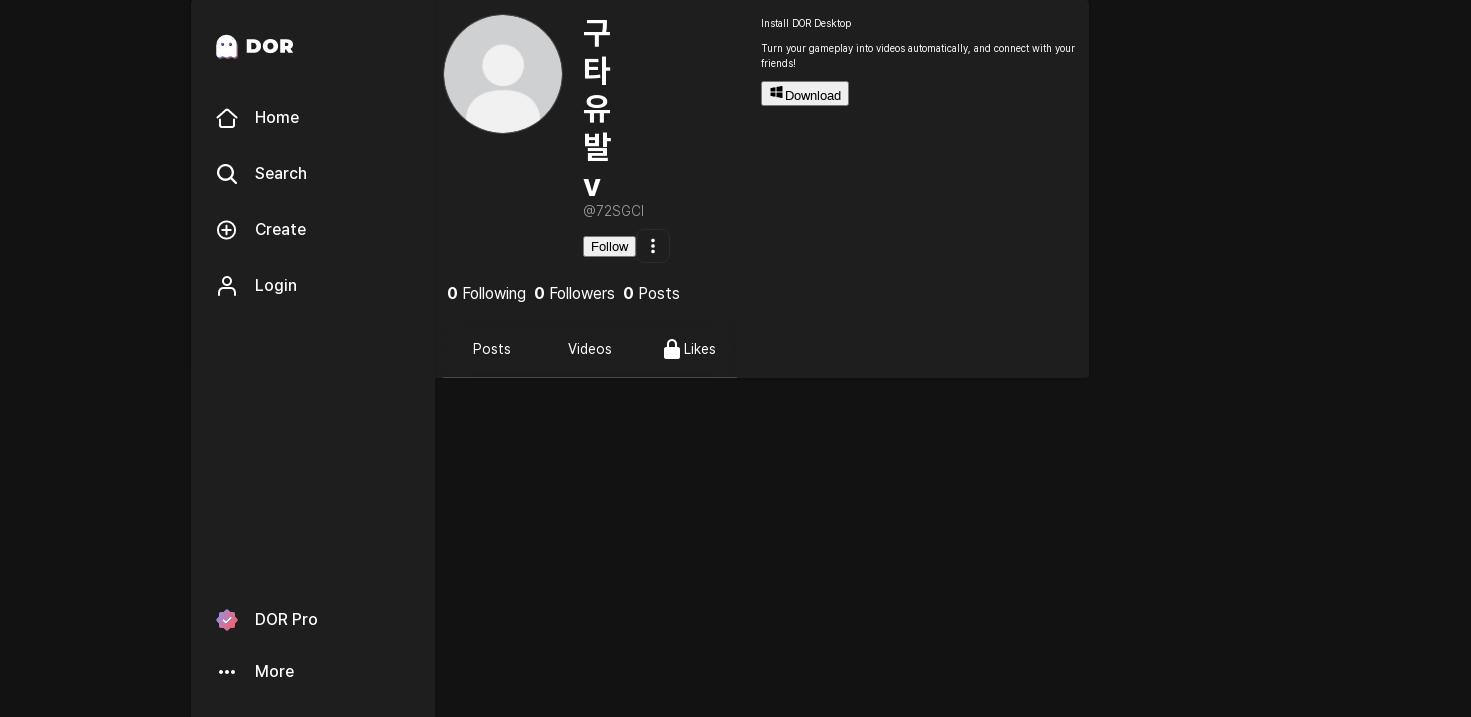

--- FILE ---
content_type: text/html; charset=utf-8
request_url: https://dor.gg/@72SGCI/game/leagueoflegends/Permaban10930483
body_size: 50418
content:
<!DOCTYPE html><html lang="en" dir="ltr"><head><meta charSet="utf-8"/><meta name="twitter:card" content="summary_large_image"/><meta name="twitter:site" content="@site"/><meta name="twitter:creator" content="@handle"/><meta property="og:type" content="website"/><meta property="og:locale" content="en_US"/><meta property="og:site_name" content="dor.gg"/><meta name="viewport" content="width=device-width, initial-scale=1, maximum-scale=1"/><title>구타유발v(@72SGCI) · DOR</title><meta name="robots" content="index,follow"/><meta name="description" content="구타유발v (@72SGCI) · DOR . Check out 구타유발v’s gaming videos and the latest updates."/><link rel="alternate" hrefLang="x-default" href="https://dor.gg/@72SGCI"/><link rel="alternate" hrefLang="en" href="https://dor.gg/en/@72SGCI"/><link rel="alternate" hrefLang="ko" href="https://dor.gg/ko/@72SGCI"/><link rel="alternate" hrefLang="ja" href="https://dor.gg/ja/@72SGCI"/><link rel="alternate" hrefLang="vi" href="https://dor.gg/vi/@72SGCI"/><meta property="og:title" content="구타유발v(@72SGCI) · DOR"/><meta property="og:description" content="구타유발v (@72SGCI) · DOR . Check out 구타유발v’s gaming videos and the latest updates."/><meta property="og:url" content="https://dor.gg/@72SGCI"/><meta property="og:image" content="https://media.dor.gg/public/default.png?format=webp&amp;quality=80"/><link rel="canonical" href="https://dor.gg/en/@72SGCI"/><meta name="next-head-count" content="21"/><script async="" src="/scripts/checkBrowser.js"></script><meta charSet="utf-8"/><link rel="icon" href="/favicon.ico"/><meta name="google" content="notranslate"/><meta name="naver-site-verification" content="675e72a2644e880c26da7b1dd907ca6d471a6bf1"/><meta name="google-site-verification" content="cg0nbsJCvaB-Q2kseledJluEUVClar-zoEClSSJVXM4"/><meta name="google-site-verification" content="qRhwjv-GfLsY_swjfiNWpHXHjqZ7Y9Kz-szKZLDY1rI"/><link rel="apple-touch-icon" href="/favicon.ico"/><link rel="apple-touch-icon" sizes="57x57" href="/favicon/apple-icon-57x57.png"/><link rel="apple-touch-icon" sizes="60x60" href="/favicon/apple-icon-60x60.png"/><link rel="apple-touch-icon" sizes="72x72" href="/favicon/apple-icon-72x72.png"/><link rel="apple-touch-icon" sizes="76x76" href="/favicon/apple-icon-76x76.png"/><link rel="apple-touch-icon" sizes="114x114" href="/favicon/apple-icon-114x114.png"/><link rel="apple-touch-icon" sizes="120x120" href="/favicon/apple-icon-120x120.png"/><link rel="apple-touch-icon" sizes="144x144" href="/favicon/apple-icon-144x144.png"/><link rel="apple-touch-icon" sizes="152x152" href="/favicon/apple-icon-152x152.png"/><link rel="apple-touch-icon" sizes="180x180" href="/favicon/apple-icon-180x180.png"/><link rel="icon" type="image/png" sizes="192x192" href="/favicon/android-icon-192x192.png"/><link rel="icon" type="image/png" sizes="32x32" href="/favicon/favicon-32x32.png"/><link rel="icon" type="image/png" sizes="96x96" href="/favicon/favicon-96x96.png"/><link rel="icon" type="image/png" sizes="16x16" href="/favicon/favicon-16x16.png"/><meta name="msapplication-TileColor" content="#ffffff"/><meta name="msapplication-TileImage" content="/ms-icon-144x144.png"/><link rel="manifest" href="/manifest.json"/><link rel="preconnect" href="/font.css" as="style"/><link rel="stylesheet" href="/font.css"/><noscript><link rel="stylesheet" href="/font.css"/></noscript><noscript><img height="1" width="1" style="display:none" src="https://www.facebook.com/tr?id=1104967490322527&amp;ev=Page&amp;noscript=1"/></noscript><script async="" src="https://www.googletagmanager.com/gtag/js?id=G-JYR17SEWVT"></script><script> 
          // -------- Google Analytics Script (etc) --------
          window.dataLayer = window.dataLayer || [];
function gtag() {
    dataLayer.push(arguments);
}
gtag("js", new Date());

          // WEB
function configWebGA() {
    gtag("config", "UA-214889079-1", {
        page_path: window.location.pathname
    });
}
// PCROOM
function configPcRoomAppGA() {
    gtag("config", "G-N5RN4HMCJS", {
        page_path: window.location.pathname
    });
}
// Home App
function configHomeAppGA() {
    gtag("config", "G-JYR17SEWVT", {
        page_path: window.location.pathname
    });
}
if (window.api) {
    if (window.api.PCROOM) {
        // PCROOM
        configPcRoomAppGA();
    } else {
        // APP
        configHomeAppGA();
    }
} else {
    // WEB
    configWebGA();
}

          gtag("config", "G-K74387PXVB", {
    env: window.api ? window.api.PCROOM ? "pcroom" : "app" : "web"
});

          </script><script>
                window.fbAsyncInit = function() {
                  FB.init({
                    appId      : '672585055382748',
                    cookie     : true,
                    xfbml      : true,
                    version    : 'v22.0'
                  });
                };
                (function(d, s, id){
                   if (d.getElementById(id)) {return;}
                   const js = d.createElement(s); js.id = id;
                   js.src = "https://connect.facebook.net/ko_KR/sdk.js";
                   d.getElementsByTagName('head')[0].appendChild(js);
                 }(document, 'script', 'facebook-jssdk'));
              </script><script type="text/javascript"></script><link rel="preload" href="/_next/static/css/2276c1cf9ab31c93.css" as="style"/><link rel="stylesheet" href="/_next/static/css/2276c1cf9ab31c93.css" data-n-g=""/><noscript data-n-css=""></noscript><script defer="" nomodule="" src="/_next/static/chunks/polyfills-42372ed130431b0a.js"></script><script src="https://cdn.iamport.kr/v1/iamport.js" defer="" data-nscript="beforeInteractive"></script><script src="/_next/static/chunks/webpack-1f2fa3b2aa70e97d.js" defer=""></script><script src="/_next/static/chunks/framework-a71af9b1c76f668e.js" defer=""></script><script src="/_next/static/chunks/main-66f1f78022faf7d0.js" defer=""></script><script src="/_next/static/chunks/pages/_app-f7351deade6b2f3a.js" defer=""></script><script src="/_next/static/chunks/63d58fe1-c65db863d7c576fe.js" defer=""></script><script src="/_next/static/chunks/37a763b4-3f089026172a11a0.js" defer=""></script><script src="/_next/static/chunks/3747-9436ceb3bf7c4d2a.js" defer=""></script><script src="/_next/static/chunks/9346-c33e01ab0e5c4b08.js" defer=""></script><script src="/_next/static/chunks/8428-4d4e74e3ddd685c0.js" defer=""></script><script src="/_next/static/chunks/5527-813bb18d8b53cfa8.js" defer=""></script><script src="/_next/static/chunks/8991-f72a632ef8e08753.js" defer=""></script><script src="/_next/static/chunks/3126-45430681d9e9c8b3.js" defer=""></script><script src="/_next/static/chunks/1678-417183550680e144.js" defer=""></script><script src="/_next/static/chunks/7206-a95dbf7ad7259863.js" defer=""></script><script src="/_next/static/chunks/4347-788b2dfb02ac1382.js" defer=""></script><script src="/_next/static/chunks/466-f8200b4b7a598fa3.js" defer=""></script><script src="/_next/static/chunks/9052-5ab678580ef806b9.js" defer=""></script><script src="/_next/static/chunks/7536-166867b19631b0c5.js" defer=""></script><script src="/_next/static/chunks/4918-ca2efd9ea2ec025b.js" defer=""></script><script src="/_next/static/chunks/524-4976bbf8109d76a3.js" defer=""></script><script src="/_next/static/chunks/106-4c788a1774153845.js" defer=""></script><script src="/_next/static/chunks/2939-d149dd4219e63c03.js" defer=""></script><script src="/_next/static/chunks/780-ce432acd20618590.js" defer=""></script><script src="/_next/static/chunks/6970-c4ed38f49e0175d4.js" defer=""></script><script src="/_next/static/chunks/9258-b8521cf0f0fdab75.js" defer=""></script><script src="/_next/static/chunks/7654-5f4fd0fcc9a57357.js" defer=""></script><script src="/_next/static/chunks/8668-5597b8c202518f3b.js" defer=""></script><script src="/_next/static/chunks/5229-ee473a574d1e1c8e.js" defer=""></script><script src="/_next/static/chunks/361-0046c232716dee2c.js" defer=""></script><script src="/_next/static/chunks/pages/%5Buser%5D/%5B%5B...profile%5D%5D-1eaec1448f69dce5.js" defer=""></script><script src="/_next/static/9ivE9El83zWcpJe-3eiy4/_buildManifest.js" defer=""></script><script src="/_next/static/9ivE9El83zWcpJe-3eiy4/_ssgManifest.js" defer=""></script></head><body><div id="__next"><script>!function(){try{var d=document.documentElement,n='data-theme',s='setAttribute';var e=localStorage.getItem('theme');if('system'===e||(!e&&false)){var t='(prefers-color-scheme: dark)',m=window.matchMedia(t);if(m.media!==t||m.matches){d.style.colorScheme = 'dark';d[s](n,'dark')}else{d.style.colorScheme = 'light';d[s](n,'light')}}else if(e){d[s](n,e|| '')}else{d[s](n,'dark')}if(e==='light'||e==='dark'||!e)d.style.colorScheme=e||'dark'}catch(e){}}()</script><style data-emotion="css-global bwa8a1">html{-webkit-font-smoothing:antialiased;-moz-osx-font-smoothing:grayscale;box-sizing:border-box;-webkit-text-size-adjust:100%;}*,*::before,*::after{box-sizing:inherit;}strong,b{font-weight:700;}body{margin:0;color:#fff;font-family:Pretendard,sans-serif;font-weight:400;font-size:1rem;line-height:1.5;background-color:#121212;}@media print{body{background-color:#fff;}}body::backdrop{background-color:#121212;}*{webkit-box-sizing:border-box;moz-box-sizing:border-box;box-sizing:border-box;}*:focus-visible{outline:none;}* input[type="number"]::-webkit-outer-spin-button{-webkit-appearance:none;margin:0;}* input[type="number"]::-webkit-inner-spin-button{-webkit-appearance:none;margin:0;}html{min-height:100dvh;width:100%;font-size:62.5%;color:#2c2c2c;position:relative;font-family:'Pretendard','sans-serif';overscroll-behavior:none;}@media (max-width:480px){html{max-width:100vw;}}body{overflow-x:hidden;overflow-y:auto;}body::-webkit-scrollbar{width:0.8rem;border-radius:1rem;}body::-webkit-scrollbar-track{border-radius:1rem;background:#424242;}body::-webkit-scrollbar-thumb{background:#707070;border-radius:1rem;}body::-webkit-scrollbar-thumb:hover{background:#616161;}@media only screen and (max-width : 480px){body{-ms-overflow-style:none;scrollbar-width:none;}body::-webkit-scrollbar{display:none;}}body .gray-font{color:#838383;}body .red-font{color:rgb(255, 90, 94);}body .blue-font{color:#127ffe;}body .mint-font{color:#45BF9A;}body .black-font{color:#2c2c2c;}body #__next{height:100%;width:100%;position:absolute;top:0;left:0;right:0;bottom:0;display:-webkit-box;display:-webkit-flex;display:-ms-flexbox;display:flex;-webkit-flex-direction:column;-ms-flex-direction:column;flex-direction:column;-webkit-align-items:center;-webkit-box-align:center;-ms-flex-align:center;align-items:center;-ms-overflow-style:none;scrollbar-width:none;}body #__next::-webkit-scrollbar{display:none;}body #modal{height:100%;width:100%;position:absolute;top:0;left:0;right:0;bottom:0;}body .modal-exit{opacity:1;}body .modal-exit-active{opacity:0;-webkit-transform:scale(0.4);-moz-transform:scale(0.4);-ms-transform:scale(0.4);transform:scale(0.4);-webkit-transition:opacity 200ms,-webkit-transform 200ms;transition:opacity 200ms,transform 200ms;}body .dimmed-exit{opacity:1;-webkit-transform:translate(0);-moz-transform:translate(0);-ms-transform:translate(0);transform:translate(0);}body .dimmed-exit-active{opacity:0;-webkit-transform:scale(0.3);-moz-transform:scale(0.3);-ms-transform:scale(0.3);transform:scale(0.3);-webkit-transition:opacity 200ms -webkit-transform 200ms;transition:opacity 200ms transform 200ms;}body .mobile-bottom-sheet-exit{opacity:1;-webkit-transform:translateY(200%);-moz-transform:translateY(200%);-ms-transform:translateY(200%);transform:translateY(200%);}body .mobile-bottom-sheet-exit-active{opacity:0;-webkit-transform:translateY(400%);-moz-transform:translateY(400%);-ms-transform:translateY(400%);transform:translateY(400%);-webkit-transition:opacity 250ms,-webkit-transform 400ms;transition:opacity 250ms,transform 400ms;}body .mobile-top-sheet-exit{opacity:1;}body .mobile-top-sheet-exit-active{opacity:0;-webkit-transform:translateY(-100%);-moz-transform:translateY(-100%);-ms-transform:translateY(-100%);transform:translateY(-100%);-webkit-transition:opacity 250ms,-webkit-transform 200ms;transition:opacity 250ms,transform 200ms;}body .bubble-parent{position:relative;}body .div-multiline{overflow-y:visible;word-wrap:break-word;max-width:100%;}body .Toastify__toast-body>div:last-child{font-size:1.6rem;}a{color:black;-webkit-text-decoration:none;text-decoration:none;}a:active{background:none;}a:hover{color:black;}input[type=number]::-webkit-outer-spin-button{-webkit-appearance:none;margin:0;}input[type=number]::-webkit-inner-spin-button{-webkit-appearance:none;margin:0;}input[type=number]{-moz-appearance:textfield;}.dangerously_ignore_font_size_change .MuiTypography-h1{font-size:3.2rem;line-height:1.2;}.dangerously_ignore_font_size_change .MuiTypography-h2{font-size:2rem;line-height:1.4;}.dangerously_ignore_font_size_change .MuiTypography-h3{font-size:1.6rem;line-height:1.4;}.dangerously_ignore_font_size_change .MuiTypography-h4{font-size:1.4rem;line-height:1.4;}</style> <div data-overlay-container="true" class="bg-background-white dark:bg-background-black h-full w-full"><style data-emotion="css o4vfpl">.css-o4vfpl{width:100vw;height:100dvh;display:-webkit-box;display:-webkit-flex;display:-ms-flexbox;display:flex;-webkit-box-pack:center;-ms-flex-pack:center;-webkit-justify-content:center;justify-content:center;-webkit-align-items:center;-webkit-box-align:center;-ms-flex-align:center;align-items:center;position:absolute;inset:0;z-index:999999;background-color:#1A1A1A;}</style><div class="MuiBox-root css-o4vfpl" style="opacity:1"><style data-emotion="css alkmzy">.css-alkmzy{width:10rem;height:10rem;position:absolute;left:50%;-webkit-transform:translate(-50%, -50%);-moz-transform:translate(-50%, -50%);-ms-transform:translate(-50%, -50%);transform:translate(-50%, -50%);overflow:hidden;}@media (min-width:0px){.css-alkmzy{top:calc(50% - 100px);}}@media (min-width:480px){.css-alkmzy{top:50%;}}</style><div class="MuiBox-root css-alkmzy"><svg width="100" height="100" viewBox="0 0 100 100" fill="none" xmlns="http://www.w3.org/2000/svg"><g opacity="0.6" fill-rule="evenodd" clip-rule="evenodd"><path d="M54.265 13.823a37.5 37.5 0 0 1 37.5 37.5V87.24c0 7.625-8.192 12.446-14.855 8.746l-1.512-.813c-4.167-2.133-7.433-2.833-12.037-.475l-.825.45a16.666 16.666 0 0 1-15.675.459l-.867-.459c-5.321-3.041-9.025-2.133-14.375.834-6.667 3.708-14.854-1.113-14.854-8.738v-35.92a37.5 37.5 0 0 1 37.5-37.5ZM39.68 42.99a6.25 6.25 0 1 0 0 12.5 6.25 6.25 0 0 0 0-12.5Zm29.167 0a6.25 6.25 0 1 0 0 12.5 6.25 6.25 0 0 0 0-12.5Z" fill="#8B98F2"></path><path d="M54.265 13.823a37.5 37.5 0 0 1 37.5 37.5V87.24c0 7.625-8.192 12.446-14.855 8.746l-1.512-.813c-4.167-2.133-7.433-2.833-12.037-.475l-.825.45a16.666 16.666 0 0 1-15.675.459l-.867-.459c-5.321-3.041-9.025-2.133-14.375.834-6.667 3.708-14.854-1.113-14.854-8.738v-35.92a37.5 37.5 0 0 1 37.5-37.5ZM39.68 42.99a6.25 6.25 0 1 0 0 12.5 6.25 6.25 0 0 0 0-12.5Zm29.167 0a6.25 6.25 0 1 0 0 12.5 6.25 6.25 0 0 0 0-12.5Z" fill="url(#character-v2_svg__a)"></path></g><path opacity="0.5" fill-rule="evenodd" clip-rule="evenodd" d="M52.205 11.176a37.5 37.5 0 0 1 37.5 37.5v35.917c0 7.625-8.192 12.446-14.854 8.746l-1.513-.813c-4.166-2.133-7.433-2.833-12.037-.475l-.825.45a16.668 16.668 0 0 1-15.675.459l-.867-.459c-5.32-3.041-9.025-2.133-14.375.834-6.666 3.708-14.854-1.113-14.854-8.738v-35.92a37.5 37.5 0 0 1 37.5-37.5ZM37.622 40.343a6.25 6.25 0 1 0 0 12.5 6.25 6.25 0 0 0 0-12.5Zm29.166 0a6.25 6.25 0 1 0 0 12.5 6.25 6.25 0 0 0 0-12.5Z" fill="#8B98F2"></path><path fill-rule="evenodd" clip-rule="evenodd" d="M50 8.333a37.5 37.5 0 0 1 37.5 37.5V81.75c0 7.625-8.192 12.445-14.854 8.746l-1.513-.813c-4.166-2.133-7.433-2.833-12.037-.475l-.825.45a16.666 16.666 0 0 1-15.675.458l-.867-.458c-5.32-3.042-9.025-2.133-14.375.833C20.688 94.2 12.5 89.38 12.5 81.754V45.833A37.5 37.5 0 0 1 50 8.333ZM35.417 37.5a6.25 6.25 0 1 0 0 12.5 6.25 6.25 0 0 0 0-12.5Zm29.166 0a6.25 6.25 0 1 0 0 12.5 6.25 6.25 0 0 0 0-12.5Z" fill="#fff"></path><defs><linearGradient id="character-v2_svg__a" x1="47.686" y1="37.331" x2="97.324" y2="66.451" gradientUnits="userSpaceOnUse"><stop stop-color="#8B98F2"></stop><stop offset="1" stop-color="#FF5A5E"></stop></linearGradient></defs></svg></div><style data-emotion="css 1ydnrq">.css-1ydnrq{display:-webkit-box;display:-webkit-flex;display:-ms-flexbox;display:flex;-webkit-flex-direction:column;-ms-flex-direction:column;flex-direction:column;-webkit-align-items:center;-webkit-box-align:center;-ms-flex-align:center;align-items:center;position:absolute;left:50%;-webkit-transform:translateX(-50%);-moz-transform:translateX(-50%);-ms-transform:translateX(-50%);transform:translateX(-50%);bottom:6.5rem;-webkit-user-select:none;-moz-user-select:none;-ms-user-select:none;user-select:none;}</style><div class="MuiBox-root css-1ydnrq"><style data-emotion="css 1dupg46">.css-1dupg46{margin:0;font-size:1.4rem;line-height:1.4;font-family:Pretendard,sans-serif;font-weight:400;font-weight:500;color:#9e9e9e;}@media not (min-width:480px){.css-1dupg46{font-size:1.2rem;line-height:1.4;}}</style><span class="MuiTypography-root MuiTypography-h4 css-1dupg46">from</span><style data-emotion="css 1k40jgl">.css-1k40jgl{margin:0;font-size:1.4rem;line-height:1.4;font-family:Pretendard,sans-serif;font-weight:400;font-weight:500;color:#ffffff;}@media not (min-width:480px){.css-1k40jgl{font-size:1.2rem;line-height:1.4;}}</style><span class="MuiTypography-root MuiTypography-h4 css-1k40jgl">DOR Corporation</span></div></div><div class="h-full w-full"><style data-emotion="css kjg4xq">.css-kjg4xq{-webkit-flex:1;-ms-flex:1;flex:1;position:relative;display:-webkit-box;display:-webkit-flex;display:-ms-flexbox;display:flex;-webkit-flex-direction:column;-ms-flex-direction:column;flex-direction:column;-webkit-align-items:center;-webkit-box-align:center;-ms-flex-align:center;align-items:center;width:100%;z-index:7;}@media (min-width:0px){.css-kjg4xq{-webkit-box-pack:justify;-webkit-justify-content:space-between;justify-content:space-between;height:100dvh;}}@media (min-width:480px){.css-kjg4xq{-webkit-box-pack:center;-ms-flex-pack:center;-webkit-justify-content:center;justify-content:center;height:100%;}}</style><div class="MuiBox-root css-kjg4xq"><style data-emotion="css y47p22">.css-y47p22{position:-webkit-sticky;position:sticky;top:0;width:100%;z-index:10;}@media (min-width:0px){.css-y47p22{display:-webkit-box;display:-webkit-flex;display:-ms-flexbox;display:flex;}}@media (min-width:480px){.css-y47p22{display:none;}}</style><div class="MuiBox-root css-y47p22"><style data-emotion="css 109gx7d">.css-109gx7d{display:-webkit-box;display:-webkit-flex;display:-ms-flexbox;display:flex;-webkit-box-pack:justify;-webkit-justify-content:space-between;justify-content:space-between;-webkit-align-items:center;-webkit-box-align:center;-ms-flex-align:center;align-items:center;width:100%;margin:0 auto;background-color:#121212;min-height:5rem;overflow:hidden;touch-action:none;border-bottom:0.5px solid #292B2E;}@media not screen and (max-width: 480px){.css-109gx7d{display:none;}}</style><div class="MuiBox-root css-109gx7d"><style data-emotion="css 18xewo8">.css-18xewo8{cursor:pointer;width:36px;height:36px;-webkit-transition:all 400ms;transition:all 400ms;margin:0 0.5rem;}</style><style data-emotion="css 3lltr8">.css-3lltr8{text-align:center;-webkit-flex:0 0 auto;-ms-flex:0 0 auto;flex:0 0 auto;font-size:1.5rem;padding:8px;border-radius:50%;overflow:visible;color:#fff;-webkit-transition:background-color 150ms cubic-bezier(0.4, 0, 0.2, 1) 0ms;transition:background-color 150ms cubic-bezier(0.4, 0, 0.2, 1) 0ms;cursor:pointer;width:36px;height:36px;-webkit-transition:all 400ms;transition:all 400ms;margin:0 0.5rem;}.css-3lltr8:hover{background-color:rgba(255, 255, 255, 0.08);}@media (hover: none){.css-3lltr8:hover{background-color:transparent;}}.css-3lltr8.Mui-disabled{background-color:transparent;color:rgba(255, 255, 255, 0.3);}</style><style data-emotion="css 64hy0g">.css-64hy0g{display:-webkit-inline-box;display:-webkit-inline-flex;display:-ms-inline-flexbox;display:inline-flex;-webkit-align-items:center;-webkit-box-align:center;-ms-flex-align:center;align-items:center;-webkit-box-pack:center;-ms-flex-pack:center;-webkit-justify-content:center;justify-content:center;position:relative;box-sizing:border-box;-webkit-tap-highlight-color:transparent;background-color:transparent;outline:0;border:0;margin:0;border-radius:0;padding:0;cursor:pointer;-webkit-user-select:none;-moz-user-select:none;-ms-user-select:none;user-select:none;vertical-align:middle;-moz-appearance:none;-webkit-appearance:none;-webkit-text-decoration:none;text-decoration:none;color:inherit;text-align:center;-webkit-flex:0 0 auto;-ms-flex:0 0 auto;flex:0 0 auto;font-size:1.5rem;padding:8px;border-radius:50%;overflow:visible;color:#fff;-webkit-transition:background-color 150ms cubic-bezier(0.4, 0, 0.2, 1) 0ms;transition:background-color 150ms cubic-bezier(0.4, 0, 0.2, 1) 0ms;cursor:pointer;width:36px;height:36px;-webkit-transition:all 400ms;transition:all 400ms;margin:0 0.5rem;}.css-64hy0g::-moz-focus-inner{border-style:none;}.css-64hy0g.Mui-disabled{pointer-events:none;cursor:default;}@media print{.css-64hy0g{-webkit-print-color-adjust:exact;color-adjust:exact;}}.css-64hy0g:hover{background-color:rgba(255, 255, 255, 0.08);}@media (hover: none){.css-64hy0g:hover{background-color:transparent;}}.css-64hy0g.Mui-disabled{background-color:transparent;color:rgba(255, 255, 255, 0.3);}</style><button class="MuiButtonBase-root MuiIconButton-root MuiIconButton-sizeMedium css-64hy0g" tabindex="0" type="button"><style data-emotion="css 6flbmm">.css-6flbmm{-webkit-user-select:none;-moz-user-select:none;-ms-user-select:none;user-select:none;width:1em;height:1em;display:inline-block;fill:currentColor;-webkit-flex-shrink:0;-ms-flex-negative:0;flex-shrink:0;-webkit-transition:fill 200ms cubic-bezier(0.4, 0, 0.2, 1) 0ms;transition:fill 200ms cubic-bezier(0.4, 0, 0.2, 1) 0ms;font-size:2.1875rem;}</style><svg class="MuiSvgIcon-root MuiSvgIcon-fontSizeLarge css-6flbmm" focusable="false" aria-hidden="true" viewBox="0 0 24 24" data-testid="ArrowBackIosIcon"><path d="M11.67 3.87 9.9 2.1 0 12l9.9 9.9 1.77-1.77L3.54 12z"></path></svg></button><style data-emotion="css r266ka">.css-r266ka{max-width:20rem;overflow:hidden;text-overflow:ellipsis;white-space:nowrap;-webkit-line-clamp:1;}</style><div class="css-r266ka"><style data-emotion="css rwe3oo">.css-rwe3oo{margin:0;font-size:1.6rem;line-height:1.4;font-family:Pretendard,sans-serif;font-weight:400;font-weight:500;}@media not (min-width:480px){.css-rwe3oo{font-size:1.4rem;}}</style><h3 class="MuiTypography-root MuiTypography-h3 css-rwe3oo">구타유발v</h3></div><style data-emotion="css 1c8mmmi">.css-1c8mmmi{margin:0 0.5rem;width:36px;height:36px;padding:0;color:#fff;}</style><style data-emotion="css vmhhkn">.css-vmhhkn{text-align:center;-webkit-flex:0 0 auto;-ms-flex:0 0 auto;flex:0 0 auto;font-size:1.5rem;padding:8px;border-radius:50%;overflow:visible;color:#fff;-webkit-transition:background-color 150ms cubic-bezier(0.4, 0, 0.2, 1) 0ms;transition:background-color 150ms cubic-bezier(0.4, 0, 0.2, 1) 0ms;margin:0 0.5rem;width:36px;height:36px;padding:0;color:#fff;}.css-vmhhkn:hover{background-color:rgba(255, 255, 255, 0.08);}@media (hover: none){.css-vmhhkn:hover{background-color:transparent;}}.css-vmhhkn.Mui-disabled{background-color:transparent;color:rgba(255, 255, 255, 0.3);}</style><style data-emotion="css io3ie1">.css-io3ie1{display:-webkit-inline-box;display:-webkit-inline-flex;display:-ms-inline-flexbox;display:inline-flex;-webkit-align-items:center;-webkit-box-align:center;-ms-flex-align:center;align-items:center;-webkit-box-pack:center;-ms-flex-pack:center;-webkit-justify-content:center;justify-content:center;position:relative;box-sizing:border-box;-webkit-tap-highlight-color:transparent;background-color:transparent;outline:0;border:0;margin:0;border-radius:0;padding:0;cursor:pointer;-webkit-user-select:none;-moz-user-select:none;-ms-user-select:none;user-select:none;vertical-align:middle;-moz-appearance:none;-webkit-appearance:none;-webkit-text-decoration:none;text-decoration:none;color:inherit;text-align:center;-webkit-flex:0 0 auto;-ms-flex:0 0 auto;flex:0 0 auto;font-size:1.5rem;padding:8px;border-radius:50%;overflow:visible;color:#fff;-webkit-transition:background-color 150ms cubic-bezier(0.4, 0, 0.2, 1) 0ms;transition:background-color 150ms cubic-bezier(0.4, 0, 0.2, 1) 0ms;margin:0 0.5rem;width:36px;height:36px;padding:0;color:#fff;}.css-io3ie1::-moz-focus-inner{border-style:none;}.css-io3ie1.Mui-disabled{pointer-events:none;cursor:default;}@media print{.css-io3ie1{-webkit-print-color-adjust:exact;color-adjust:exact;}}.css-io3ie1:hover{background-color:rgba(255, 255, 255, 0.08);}@media (hover: none){.css-io3ie1:hover{background-color:transparent;}}.css-io3ie1.Mui-disabled{background-color:transparent;color:rgba(255, 255, 255, 0.3);}</style><button class="MuiButtonBase-root MuiIconButton-root MuiIconButton-sizeMedium css-io3ie1" tabindex="0" type="button"><svg width="24" height="24" viewBox="0 0 24 24" fill="none" xmlns="http://www.w3.org/2000/svg"><path d="M21.697 10.393 14.8 3.31a1.01 1.01 0 0 0-1.127-.23c-.188.08-.35.216-.464.39-.113.175-.174.38-.174.59v3.252c-2.221.277-4.627 1.407-6.617 3.14-2.514 2.192-4.08 5.019-4.409 7.968-.033.295.025.595.167.854.141.26.36.468.622.593.263.126.558.163.843.106a1.37 1.37 0 0 0 .744-.42c.902-.987 4.052-4.051 8.65-4.465v3.136c0 .21.06.415.174.59.114.174.276.31.465.39a1.01 1.01 0 0 0 1.126-.23l6.897-7.081c.194-.2.303-.47.303-.75 0-.282-.109-.552-.303-.751Zm-6.593 5.266v-1.683c0-.282-.11-.552-.303-.751a1.021 1.021 0 0 0-.732-.311c-4.223 0-7.462 1.908-9.465 3.55.615-1.607 1.692-3.117 3.153-4.39 1.94-1.691 4.301-2.701 6.312-2.701.275 0 .538-.112.732-.311.194-.2.303-.47.303-.752V6.628l4.397 4.515-4.397 4.516Z" fill="currentColor"></path></svg></button></div></div><style data-emotion="css 5ylu4j">.css-5ylu4j{background-color:#121212;color:#fff;-webkit-transition:box-shadow 300ms cubic-bezier(0.4, 0, 0.2, 1) 0ms;transition:box-shadow 300ms cubic-bezier(0.4, 0, 0.2, 1) 0ms;border-radius:4px;box-shadow:0px 0px 1px -1px rgba(0,0,0,0.2),0px 0px 1px 0px rgba(0,0,0,0.14),0px 0px 3px 0px rgba(0,0,0,0.12);background-image:linear-gradient(rgba(255, 255, 255, 0.05), rgba(255, 255, 255, 0.05));width:100%;height:100%;display:-webkit-box;display:-webkit-flex;display:-ms-flexbox;display:flex;position:relative;background-color:#121212;}</style><div class="MuiPaper-root MuiPaper-elevation MuiPaper-rounded MuiPaper-elevation1 css-5ylu4j"><style data-emotion="css fk5koz">.css-fk5koz{background-color:#121212;color:#fff;-webkit-transition:box-shadow 300ms cubic-bezier(0.4, 0, 0.2, 1) 0ms;transition:box-shadow 300ms cubic-bezier(0.4, 0, 0.2, 1) 0ms;border-radius:4px;box-shadow:0px 0px 1px -1px rgba(0,0,0,0.2),0px 0px 1px 0px rgba(0,0,0,0.14),0px 0px 3px 0px rgba(0,0,0,0.12);background-image:linear-gradient(rgba(255, 255, 255, 0.05), rgba(255, 255, 255, 0.05));position:fixed;top:0;height:100%;-webkit-flex-direction:column;-ms-flex-direction:column;flex-direction:column;max-height:100%;border-radius:4px;padding-left:12px;padding-right:12px;padding-top:8px;padding-bottom:20px;z-index:1;}@media (min-width:0px){.css-fk5koz{width:7.2rem;display:none;}}@media (min-width:480px){.css-fk5koz{display:-webkit-box;display:-webkit-flex;display:-ms-flexbox;display:flex;}}@media (min-width:1280px){.css-fk5koz{width:24.4rem;}}</style><div class="MuiPaper-root MuiPaper-elevation MuiPaper-rounded MuiPaper-elevation1 css-fk5koz"><style data-emotion="css 1xtzr2l">.css-1xtzr2l{padding-top:24px;padding-left:8px;padding-right:8px;padding-bottom:16px;}</style><div class="MuiBox-root css-1xtzr2l"><a href="/"><style data-emotion="css rikatd">@media (min-width:0px){.css-rikatd{display:none;}}@media (min-width:1280px){.css-rikatd{display:-webkit-box;display:-webkit-flex;display:-ms-flexbox;display:flex;}}</style><div class="MuiBox-root css-rikatd"><svg width="85px" height="28px" viewBox="0 0 131 45" fill="#fff" xmlns="http://www.w3.org/2000/svg"><g opacity="0.6" fill-rule="evenodd" clip-rule="evenodd"><path d="M23.932 6.768A16.277 16.277 0 0 1 40.21 23.045v15.59c0 3.31-3.556 5.402-6.448 3.796l-.656-.353c-1.808-.926-3.226-1.23-5.225-.206l-.358.196a7.234 7.234 0 0 1-6.804.198l-.376-.198c-2.31-1.32-3.917-.926-6.24.361-2.893 1.61-6.447-.483-6.447-3.792V23.045A16.277 16.277 0 0 1 23.932 6.768Zm-6.33 12.66a2.712 2.712 0 1 0 0 5.425 2.712 2.712 0 0 0 0-5.425Zm12.66 0a2.712 2.712 0 1 0 0 5.425 2.712 2.712 0 0 0 0-5.425Z" fill="#8B98F2"></path><path d="M23.932 6.768A16.277 16.277 0 0 1 40.21 23.045v15.59c0 3.31-3.556 5.402-6.448 3.796l-.656-.353c-1.808-.926-3.226-1.23-5.225-.206l-.358.196a7.234 7.234 0 0 1-6.804.198l-.376-.198c-2.31-1.32-3.917-.926-6.24.361-2.893 1.61-6.447-.483-6.447-3.792V23.045A16.277 16.277 0 0 1 23.932 6.768Zm-6.33 12.66a2.712 2.712 0 1 0 0 5.425 2.712 2.712 0 0 0 0-5.425Zm12.66 0a2.712 2.712 0 1 0 0 5.425 2.712 2.712 0 0 0 0-5.425Z" fill="url(#logo-v2_svg__a)"></path></g><path opacity="0.5" fill-rule="evenodd" clip-rule="evenodd" d="M23.038 5.62a16.277 16.277 0 0 1 16.277 16.276v15.59c0 3.31-3.555 5.402-6.447 3.796l-.657-.352c-1.808-.926-3.226-1.23-5.224-.206l-.359.195a7.235 7.235 0 0 1-6.803.199l-.377-.2c-2.309-1.32-3.917-.925-6.239.363-2.894 1.61-6.447-.483-6.447-3.793V21.897A16.277 16.277 0 0 1 23.038 5.62Zm-6.33 12.66a2.713 2.713 0 1 0 0 5.425 2.713 2.713 0 0 0 0-5.426Zm12.66 0a2.713 2.713 0 1 0 0 5.425 2.713 2.713 0 0 0 0-5.426Z" fill="#8B98F2"></path><path fill-rule="evenodd" clip-rule="evenodd" d="M22.081 4.386a16.277 16.277 0 0 1 16.277 16.276v15.59c0 3.31-3.556 5.402-6.448 3.796l-.656-.352c-1.809-.926-3.227-1.23-5.225-.207l-.358.196a7.234 7.234 0 0 1-6.804.199l-.376-.2c-2.31-1.32-3.917-.925-6.24.362-2.893 1.61-6.447-.483-6.447-3.792V20.662A16.277 16.277 0 0 1 22.081 4.386Zm-6.33 12.66a2.713 2.713 0 1 0 0 5.425 2.713 2.713 0 0 0 0-5.426Zm12.66 0a2.713 2.713 0 1 0 0 5.425 2.713 2.713 0 0 0 0-5.426Z" fill="#fff"></path><path d="M54.694 11.75h10.724c2.425 0 4.56.446 6.403 1.337 1.865.87 3.306 2.124 4.321 3.762 1.036 1.637 1.554 3.564 1.554 5.781 0 2.218-.518 4.145-1.554 5.782-1.015 1.637-2.456 2.901-4.32 3.792-1.845.87-3.98 1.306-6.404 1.306H54.694V11.75Zm10.413 16.04c1.575 0 2.829-.445 3.761-1.336.954-.912 1.43-2.187 1.43-3.824s-.476-2.901-1.43-3.792c-.932-.912-2.186-1.368-3.76-1.368H62.03v10.32h3.077Zm27.609 6.217c-2.342 0-4.446-.487-6.31-1.46-1.866-.975-3.327-2.322-4.384-4.042-1.056-1.74-1.585-3.699-1.585-5.875s.529-4.124 1.585-5.844c1.057-1.74 2.518-3.098 4.383-4.072 1.865-.974 3.969-1.46 6.31-1.46 2.342 0 4.445.486 6.31 1.46 1.866.974 3.327 2.332 4.383 4.072 1.057 1.72 1.586 3.668 1.586 5.844s-.529 4.135-1.586 5.875c-1.056 1.72-2.517 3.067-4.382 4.041-1.865.974-3.969 1.461-6.31 1.461Zm0-5.937c.911 0 1.73-.218 2.455-.653a4.887 4.887 0 0 0 1.772-1.896c.435-.829.653-1.792.653-2.89 0-1.1-.218-2.052-.653-2.86-.435-.83-1.026-1.462-1.772-1.897-.725-.456-1.544-.683-2.456-.683-.911 0-1.74.227-2.486.683-.726.436-1.306 1.068-1.741 1.896-.435.809-.653 1.762-.653 2.86 0 1.099.218 2.062.653 2.891.435.808 1.015 1.44 1.74 1.896a4.845 4.845 0 0 0 2.488.653Zm25.198-.031h-1.989v5.47h-7.336V11.752h10.475c2.01 0 3.762.331 5.254.994 1.492.664 2.642 1.617 3.45 2.86.808 1.244 1.212 2.694 1.212 4.352 0 1.554-.352 2.912-1.057 4.072-.704 1.16-1.72 2.083-3.046 2.767l4.569 6.714h-7.833l-3.699-5.471Zm3.668-8.082c0-.808-.249-1.43-.746-1.865-.497-.456-1.243-.684-2.238-.684h-2.673v5.098h2.673c.995 0 1.741-.218 2.238-.653.497-.456.746-1.088.746-1.896Z"></path><defs><linearGradient id="logo-v2_svg__a" x1="21.076" y1="16.972" x2="42.622" y2="29.612" gradientUnits="userSpaceOnUse"><stop stop-color="#8B98F2"></stop><stop offset="1" stop-color="#FF5A5E"></stop></linearGradient></defs></svg></div><style data-emotion="css gwpge8">.css-gwpge8{min-height:3.2rem;-webkit-align-items:center;-webkit-box-align:center;-ms-flex-align:center;align-items:center;-webkit-box-pack:center;-ms-flex-pack:center;-webkit-justify-content:center;justify-content:center;}@media (min-width:0px){.css-gwpge8{display:-webkit-box;display:-webkit-flex;display:-ms-flexbox;display:flex;}}@media (min-width:1280px){.css-gwpge8{display:none;}}</style><div class="MuiBox-root css-gwpge8"><img draggable="false" alt="DOR Logo" loading="lazy" width="24" height="24" decoding="async" data-nimg="1" style="color:transparent;border-radius:50%;overflow:hidden;user-select:none" src="https://media.dor.gg/next/public/images/dor/character-background-v2.png?format=webp&amp;quality=80"/></div></a></div><style data-emotion="css 1y2ctm9">.css-1y2ctm9{width:100%;height:100%;display:-webkit-box;display:-webkit-flex;display:-ms-flexbox;display:flex;-webkit-flex-direction:column;-ms-flex-direction:column;flex-direction:column;-webkit-box-pack:justify;-webkit-justify-content:space-between;justify-content:space-between;margin-top:14px;}</style><div class="MuiBox-root css-1y2ctm9"><style data-emotion="css 4rmlxi">.css-4rmlxi{width:100%;display:-webkit-box;display:-webkit-flex;display:-ms-flexbox;display:flex;-webkit-flex-direction:column;-ms-flex-direction:column;flex-direction:column;}</style><div class="MuiBox-root css-4rmlxi"><a href="/"><style data-emotion="css 19uz3ap">.css-19uz3ap{background-color:#121212;color:#fff;-webkit-transition:box-shadow 300ms cubic-bezier(0.4, 0, 0.2, 1) 0ms;transition:box-shadow 300ms cubic-bezier(0.4, 0, 0.2, 1) 0ms;border-radius:4px;box-shadow:0px 0px 1px -1px rgba(0,0,0,0.2),0px 0px 1px 0px rgba(0,0,0,0.14),0px 0px 3px 0px rgba(0,0,0,0.12);background-image:linear-gradient(rgba(255, 255, 255, 0.05), rgba(255, 255, 255, 0.05));width:100%;min-height:4.8rem;display:-webkit-box;display:-webkit-flex;display:-ms-flexbox;display:flex;-webkit-align-items:center;-webkit-box-align:center;-ms-flex-align:center;align-items:center;margin-top:4px;margin-bottom:4px;cursor:pointer;border-radius:10px;color:#fff;fill:#fff;background-color:#121212;box-shadow:none;}@media (min-width:0px){.css-19uz3ap{-webkit-box-pack:center;-ms-flex-pack:center;-webkit-justify-content:center;justify-content:center;padding-left:0px;padding-right:0px;}}@media (min-width:1280px){.css-19uz3ap{-webkit-box-pack:start;-ms-flex-pack:start;-webkit-justify-content:flex-start;justify-content:flex-start;padding-left:12px;padding-right:12px;}}.css-19uz3ap:hover{background-color:rgba(255, 255, 255, 0.08);}.css-19uz3ap:hover svg{-webkit-transform:scale(1.06);-moz-transform:scale(1.06);-ms-transform:scale(1.06);transform:scale(1.06);-webkit-transition:-webkit-transform 100ms;transition:transform 100ms;}</style><div class="MuiPaper-root MuiPaper-elevation MuiPaper-rounded MuiPaper-elevation1 css-19uz3ap"><style data-emotion="css 102vqi1">.css-102vqi1{display:-webkit-box;display:-webkit-flex;display:-ms-flexbox;display:flex;-webkit-box-pack:center;-ms-flex-pack:center;-webkit-justify-content:center;justify-content:center;-webkit-align-items:center;-webkit-box-align:center;-ms-flex-align:center;align-items:center;}@media (min-width:0px){.css-102vqi1{padding-right:0px;}}@media (min-width:1280px){.css-102vqi1{padding-right:16px;}}</style><div class="MuiBox-root css-102vqi1"><style data-emotion="css 1rzb3uu">.css-1rzb3uu{position:relative;display:-webkit-inline-box;display:-webkit-inline-flex;display:-ms-inline-flexbox;display:inline-flex;vertical-align:middle;-webkit-flex-shrink:0;-ms-flex-negative:0;flex-shrink:0;}</style><span class="MuiBadge-root css-1rzb3uu"><style data-emotion="css q3czzy">.css-q3czzy{display:-webkit-box;display:-webkit-flex;display:-ms-flexbox;display:flex;-webkit-box-pack:center;-ms-flex-pack:center;-webkit-justify-content:center;justify-content:center;-webkit-align-items:center;-webkit-box-align:center;-ms-flex-align:center;align-items:center;border-radius:50%;position:relative;color:#fff;}</style><div class="MuiBox-root css-q3czzy"><svg width="24" height="24" viewBox="0 0 24 24" fill="none" xmlns="http://www.w3.org/2000/svg"><path fill-rule="evenodd" clip-rule="evenodd" d="M12.667 4.938a1 1 0 0 0-1.334 0l-8.166 7.307a1 1 0 1 1-1.334-1.49L10 3.448a3 3 0 0 1 4 0l8.167 7.307a1 1 0 1 1-1.334 1.49l-8.166-7.307Z" fill="currentColor"></path><path fill-rule="evenodd" clip-rule="evenodd" d="M5 12.5a1 1 0 0 1 1 1V19a1 1 0 0 0 1 1h10a1 1 0 0 0 1-1v-5.5a1 1 0 1 1 2 0V19a3 3 0 0 1-3 3H7a3 3 0 0 1-3-3v-5.5a1 1 0 0 1 1-1Z" fill="currentColor"></path></svg></div><style data-emotion="css 1j2j6v">.css-1j2j6v{display:-webkit-box;display:-webkit-flex;display:-ms-flexbox;display:flex;-webkit-flex-direction:row;-ms-flex-direction:row;flex-direction:row;-webkit-box-flex-wrap:wrap;-webkit-flex-wrap:wrap;-ms-flex-wrap:wrap;flex-wrap:wrap;-webkit-box-pack:center;-ms-flex-pack:center;-webkit-justify-content:center;justify-content:center;-webkit-align-content:center;-ms-flex-line-pack:center;align-content:center;-webkit-align-items:center;-webkit-box-align:center;-ms-flex-align:center;align-items:center;position:absolute;box-sizing:border-box;font-family:Pretendard,sans-serif;font-weight:500;font-size:0.75rem;min-width:20px;line-height:1;padding:0 6px;height:20px;border-radius:10px;z-index:1;-webkit-transition:-webkit-transform 225ms cubic-bezier(0.4, 0, 0.2, 1) 0ms;transition:transform 225ms cubic-bezier(0.4, 0, 0.2, 1) 0ms;background-color:#EC6664;color:#fafafa;border-radius:4px;height:8px;min-width:8px;padding:0;top:0;right:0;-webkit-transform:scale(1) translate(50%, -50%);-moz-transform:scale(1) translate(50%, -50%);-ms-transform:scale(1) translate(50%, -50%);transform:scale(1) translate(50%, -50%);transform-origin:100% 0%;-webkit-transition:-webkit-transform 195ms cubic-bezier(0.4, 0, 0.2, 1) 0ms;transition:transform 195ms cubic-bezier(0.4, 0, 0.2, 1) 0ms;}.css-1j2j6v.MuiBadge-invisible{-webkit-transform:scale(0) translate(50%, -50%);-moz-transform:scale(0) translate(50%, -50%);-ms-transform:scale(0) translate(50%, -50%);transform:scale(0) translate(50%, -50%);}</style><span class="MuiBadge-badge MuiBadge-dot MuiBadge-invisible MuiBadge-anchorOriginTopRight MuiBadge-anchorOriginTopRightRectangular MuiBadge-overlapRectangular MuiBadge-colorSecondary css-1j2j6v"></span></span></div><style data-emotion="css 12bd1nw">.css-12bd1nw{margin:0;font-size:1.6rem;line-height:1.4;font-family:Pretendard,sans-serif;font-weight:400;font-weight:500;}@media not (min-width:480px){.css-12bd1nw{font-size:1.4rem;}}@media (min-width:0px){.css-12bd1nw{display:none;}}@media (min-width:1280px){.css-12bd1nw{display:block;}}</style><span class="MuiTypography-root MuiTypography-h3 css-12bd1nw">Home</span></div></a><a href="/trends"><div class="MuiPaper-root MuiPaper-elevation MuiPaper-rounded MuiPaper-elevation1 css-19uz3ap"><div class="MuiBox-root css-102vqi1"><span class="MuiBadge-root css-1rzb3uu"><div class="MuiBox-root css-q3czzy"><svg width="24" height="24" viewBox="0 0 24 24" fill="currentColor" xmlns="http://www.w3.org/2000/svg"><path fill-rule="evenodd" clip-rule="evenodd" d="M10.454 2a8.454 8.454 0 1 0 5.14 15.166l4.509 4.509a1.111 1.111 0 0 0 1.571-1.572l-4.508-4.508A8.454 8.454 0 0 0 10.454 2Zm-6.232 8.454a6.232 6.232 0 1 1 12.463 0 6.232 6.232 0 0 1-12.463 0Z"></path></svg></div><span class="MuiBadge-badge MuiBadge-dot MuiBadge-invisible MuiBadge-anchorOriginTopRight MuiBadge-anchorOriginTopRightRectangular MuiBadge-overlapRectangular MuiBadge-colorSecondary css-1j2j6v"></span></span></div><span class="MuiTypography-root MuiTypography-h3 css-12bd1nw">Search</span></div></a><style data-emotion="css hc7xao">.css-hc7xao{background-color:#121212;color:#fff;-webkit-transition:box-shadow 300ms cubic-bezier(0.4, 0, 0.2, 1) 0ms;transition:box-shadow 300ms cubic-bezier(0.4, 0, 0.2, 1) 0ms;border-radius:4px;box-shadow:0px 0px 1px -1px rgba(0,0,0,0.2),0px 0px 1px 0px rgba(0,0,0,0.14),0px 0px 3px 0px rgba(0,0,0,0.12);background-image:linear-gradient(rgba(255, 255, 255, 0.05), rgba(255, 255, 255, 0.05));width:100%;min-height:4.8rem;display:-webkit-box;display:-webkit-flex;display:-ms-flexbox;display:flex;-webkit-align-items:center;-webkit-box-align:center;-ms-flex-align:center;align-items:center;margin-top:4px;margin-bottom:4px;cursor:pointer;border-radius:10px;color:#fff;fill:none;stroke:#fff;background-color:#121212;box-shadow:none;}@media (min-width:0px){.css-hc7xao{-webkit-box-pack:center;-ms-flex-pack:center;-webkit-justify-content:center;justify-content:center;padding-left:0px;padding-right:0px;}}@media (min-width:1280px){.css-hc7xao{-webkit-box-pack:start;-ms-flex-pack:start;-webkit-justify-content:flex-start;justify-content:flex-start;padding-left:12px;padding-right:12px;}}.css-hc7xao:hover{background-color:rgba(255, 255, 255, 0.08);}.css-hc7xao:hover svg{-webkit-transform:scale(1.06);-moz-transform:scale(1.06);-ms-transform:scale(1.06);transform:scale(1.06);-webkit-transition:-webkit-transform 100ms;transition:transform 100ms;}</style><div class="MuiPaper-root MuiPaper-elevation MuiPaper-rounded MuiPaper-elevation1 css-hc7xao"><div class="MuiBox-root css-102vqi1"><span class="MuiBadge-root css-1rzb3uu"><div class="MuiBox-root css-q3czzy"><svg width="24" height="24" viewBox="0 0 25 24" fill="none" xmlns="http://www.w3.org/2000/svg"><circle cx="12" cy="12" r="9" stroke="currentColor" stroke-width="2"></circle><path d="M7.5 12h9M12 7.5v9" stroke="currentColor" stroke-width="2" stroke-linecap="round"></path></svg></div><span class="MuiBadge-badge MuiBadge-dot MuiBadge-invisible MuiBadge-anchorOriginTopRight MuiBadge-anchorOriginTopRightRectangular MuiBadge-overlapRectangular MuiBadge-colorSecondary css-1j2j6v"></span></span></div><span class="MuiTypography-root MuiTypography-h3 css-12bd1nw">Create</span></div><div class="MuiPaper-root MuiPaper-elevation MuiPaper-rounded MuiPaper-elevation1 css-19uz3ap"><div class="MuiBox-root css-102vqi1"><span class="MuiBadge-root css-1rzb3uu"><div class="MuiBox-root css-q3czzy"><svg width="24" height="24" viewBox="0 0 24 24" fill="none" xmlns="http://www.w3.org/2000/svg"><path d="M20 21v-2.333c0-1.238-.421-2.425-1.172-3.3C18.078 14.492 17.061 14 16 14H8c-1.06 0-2.078.492-2.828 1.367S4 17.429 4 18.667V21M12 11a4 4 0 1 0 0-8 4 4 0 0 0 0 8Z" stroke="currentColor" stroke-width="2" stroke-linecap="round" stroke-linejoin="round"></path></svg></div><span class="MuiBadge-badge MuiBadge-dot MuiBadge-invisible MuiBadge-anchorOriginTopRight MuiBadge-anchorOriginTopRightRectangular MuiBadge-overlapRectangular MuiBadge-colorSecondary css-1j2j6v"></span></span></div><span class="MuiTypography-root MuiTypography-h3 css-12bd1nw">Login</span></div></div><style data-emotion="css 6n4fw9">.css-6n4fw9{width:100%;height:100%;display:-webkit-box;display:-webkit-flex;display:-ms-flexbox;display:flex;}</style><div class="MuiBox-root css-6n4fw9"><style data-emotion="css l33uze">@media (min-width:480px){.css-l33uze{-webkit-flex-shrink:0;-ms-flex-negative:0;flex-shrink:0;}}</style><div class="MuiBox-root css-l33uze"><style data-emotion="css 1ifb4k6">.css-1ifb4k6{z-index:1200;display:block;}.css-1ifb4k6 .MuiDrawer-paper{box-sizing:border-box;width:400px;margin-top:0px;height:100%;overflow-x:hidden;overflow-y:auto;}@media (min-width:0px){.css-1ifb4k6 .MuiDrawer-paper{margin-left:7.2rem;}}@media (min-width:1280px){.css-1ifb4k6 .MuiDrawer-paper{margin-left:24.4rem;}}.css-1ifb4k6 .MuiDrawer-paper::-webkit-scrollbar{width:0.8rem;border-radius:1rem;}.css-1ifb4k6 .MuiDrawer-paper::-webkit-scrollbar-track{border-radius:1rem;background:#424242;}.css-1ifb4k6 .MuiDrawer-paper::-webkit-scrollbar-thumb{background:#707070;border-radius:1rem;}.css-1ifb4k6 .MuiDrawer-paper::-webkit-scrollbar-thumb:hover{background:#616161;}@media only screen and (max-width : 480px){.css-1ifb4k6 .MuiDrawer-paper{-ms-overflow-style:none;scrollbar-width:none;}.css-1ifb4k6 .MuiDrawer-paper::-webkit-scrollbar{display:none;}}.css-1ifb4k6 .MuiBackdrop-root{background-color:rgba(0, 0, 0, 0);}</style></div></div><div class="MuiBox-root css-0"><div class="MuiPaper-root MuiPaper-elevation MuiPaper-rounded MuiPaper-elevation1 css-19uz3ap"><div class="MuiBox-root css-102vqi1"><span class="MuiBadge-root css-1rzb3uu"><div class="MuiBox-root css-q3czzy"><svg width="24" height="24" viewBox="0 0 24 24" fill="none" xmlns="http://www.w3.org/2000/svg"><g clip-path="url(#certified-color_svg__a)"><mask id="certified-color_svg__b" style="mask-type:luminance" maskUnits="userSpaceOnUse" x="0" y="0" width="24" height="24"><path d="M24 0H0v24h24V0Z" fill="#fff"></path></mask><g mask="url(#certified-color_svg__b)"><path d="M6 6h12v12H6V6Z" fill="#fff"></path><path fill-rule="evenodd" clip-rule="evenodd" d="M10.584 2.086a2.003 2.003 0 0 1 2.704-.116l.128.117 1.903 1.901h2.69a2.003 2.003 0 0 1 1.997 1.853l.006.15v2.69l1.902 1.903a2.003 2.003 0 0 1 .116 2.705l-.117.127-1.902 1.902v2.69a2.003 2.003 0 0 1-1.853 1.998l-.15.005H15.32l-1.903 1.903a2.002 2.002 0 0 1-2.705.116l-.127-.116-1.902-1.903H5.992a2.003 2.003 0 0 1-1.998-1.852l-.005-.15v-2.69l-1.903-1.903a2.003 2.003 0 0 1-.116-2.705l.116-.127L3.99 8.68v-2.69A2.003 2.003 0 0 1 5.84 3.994l.15-.006h2.69l1.903-1.902Zm4.5 6.892-4.25 4.25-1.77-1.77a1.001 1.001 0 1 0-1.417 1.417l2.408 2.407a1.099 1.099 0 0 0 1.558 0l4.887-4.887a1.001 1.001 0 0 0-1.416-1.417Z" fill="#1B6FE4"></path><path fill-rule="evenodd" clip-rule="evenodd" d="M10.584 2.086a2.003 2.003 0 0 1 2.704-.116l.128.117 1.903 1.901h2.69a2.003 2.003 0 0 1 1.997 1.853l.006.15v2.69l1.902 1.903a2.003 2.003 0 0 1 .116 2.705l-.117.127-1.902 1.902v2.69a2.003 2.003 0 0 1-1.853 1.998l-.15.005H15.32l-1.903 1.903a2.002 2.002 0 0 1-2.705.116l-.127-.116-1.902-1.903H5.992a2.003 2.003 0 0 1-1.998-1.852l-.005-.15v-2.69l-1.903-1.903a2.003 2.003 0 0 1-.116-2.705l.116-.127L3.99 8.68v-2.69A2.003 2.003 0 0 1 5.84 3.994l.15-.006h2.69l1.903-1.902Zm4.5 6.892-4.25 4.25-1.77-1.77a1.001 1.001 0 1 0-1.417 1.417l2.408 2.407a1.099 1.099 0 0 0 1.558 0l4.887-4.887a1.001 1.001 0 0 0-1.416-1.417Z" fill="url(#certified-color_svg__c)"></path></g></g><defs><linearGradient id="certified-color_svg__c" x1="1.641" y1="1.461" x2="23.646" y2="15.301" gradientUnits="userSpaceOnUse"><stop stop-color="#8B98F2"></stop><stop offset="1" stop-color="#FF5A5E"></stop></linearGradient><clipPath id="certified-color_svg__a"><path fill="#fff" d="M0 0h24v24H0z"></path></clipPath></defs></svg></div><span class="MuiBadge-badge MuiBadge-dot MuiBadge-invisible MuiBadge-anchorOriginTopRight MuiBadge-anchorOriginTopRightRectangular MuiBadge-overlapRectangular MuiBadge-colorSecondary css-1j2j6v"></span></span></div><span class="MuiTypography-root MuiTypography-h3 css-12bd1nw">DOR Pro</span></div><div class="MuiPaper-root MuiPaper-elevation MuiPaper-rounded MuiPaper-elevation1 css-19uz3ap"><div class="MuiBox-root css-102vqi1"><span class="MuiBadge-root css-1rzb3uu"><div class="MuiBox-root css-q3czzy"><svg width="24" height="24" viewBox="0 0 24 24" fill="none" xmlns="http://www.w3.org/2000/svg"><path d="M6 10c-1.1 0-2 .9-2 2s.9 2 2 2 2-.9 2-2-.9-2-2-2Zm12 0c-1.1 0-2 .9-2 2s.9 2 2 2 2-.9 2-2-.9-2-2-2Zm-6 0c-1.1 0-2 .9-2 2s.9 2 2 2 2-.9 2-2-.9-2-2-2Z" fill="currentColor"></path></svg></div><span class="MuiBadge-badge MuiBadge-dot MuiBadge-invisible MuiBadge-anchorOriginTopRight MuiBadge-anchorOriginTopRightRectangular MuiBadge-overlapRectangular MuiBadge-colorSecondary css-1j2j6v"></span></span></div><span class="MuiTypography-root MuiTypography-h3 css-12bd1nw">More</span></div></div></div></div><style data-emotion="css da7hx2">.css-da7hx2{-webkit-flex:1;-ms-flex:1;flex:1;display:-webkit-box;display:-webkit-flex;display:-ms-flexbox;display:flex;-webkit-box-pack:center;-ms-flex-pack:center;-webkit-justify-content:center;justify-content:center;height:-webkit-fit-content;height:-moz-fit-content;height:fit-content;min-height:100%;}@media (min-width:0px){.css-da7hx2{min-width:100%;width:100%;margin-left:0px;}}@media (min-width:480px){.css-da7hx2{min-width:64.2rem;width:calc(100% - 7.2rem);margin-left:7.2rem;}}@media (min-width:1280px){.css-da7hx2{width:calc(100% - 24.4rem);margin-left:24.4rem;}}</style><main class="bg-content1 MuiBox-root css-da7hx2" id="electron-scroll-wrapper"><style data-emotion="css 1xj2vx9">.css-1xj2vx9{-webkit-flex:1;-ms-flex:1;flex:1;max-width:64.2rem;}@media (min-width:0px){.css-1xj2vx9{margin-left:0px;margin-right:0px;margin-top:0px;}}@media (min-width:480px){.css-1xj2vx9{margin-left:8px;margin-right:8px;margin-top:14px;}}</style><div class="MuiBox-root css-1xj2vx9"><style data-emotion="css wnontr">.css-wnontr{width:100%;-webkit-flex:1;-ms-flex:1;flex:1;position:relative;display:-webkit-box;display:-webkit-flex;display:-ms-flexbox;display:flex;}@media only screen and (max-width : 480px){.css-wnontr{padding-bottom:4.8rem;}}</style><div class="css-wnontr"><style data-emotion="css 15u0gr">.css-15u0gr{-webkit-flex:1;-ms-flex:1;flex:1;width:100%;height:100%;display:-webkit-box;display:-webkit-flex;display:-ms-flexbox;display:flex;-webkit-flex-direction:column;-ms-flex-direction:column;flex-direction:column;position:relative;-ms-overflow-style:none;scrollbar-width:none;}.css-15u0gr::-webkit-scrollbar{display:none;}</style><div class="css-15u0gr"><div class="MuiBox-root css-0"><style data-emotion="css 1jve6yr">.css-1jve6yr{width:100%;display:-webkit-box;display:-webkit-flex;display:-ms-flexbox;display:flex;-webkit-align-items:flex-start;-webkit-box-align:flex-start;-ms-flex-align:flex-start;align-items:flex-start;margin-bottom:2rem;}@media only screen and (max-width: 480px){.css-1jve6yr{-webkit-flex-direction:column;-ms-flex-direction:column;flex-direction:column;-webkit-align-items:center;-webkit-box-align:center;-ms-flex-align:center;align-items:center;margin-top:1rem;}}</style><div class="css-1jve6yr"><style data-emotion="css p30s1w">.css-p30s1w{position:relative;border-radius:50%;border:1px solid rgba(82, 82, 82, 0.8);}@media (min-width:0px){.css-p30s1w{width:8rem;height:8rem;min-width:8rem;min-height:8rem;}}@media (min-width:480px){.css-p30s1w{width:12rem;height:12rem;min-width:12rem;min-height:12rem;}}</style><div class="MuiBox-root css-p30s1w"><style data-emotion="css ofuljz">.css-ofuljz{position:relative;display:-webkit-box;display:-webkit-flex;display:-ms-flexbox;display:flex;-webkit-align-items:center;-webkit-box-align:center;-ms-flex-align:center;align-items:center;-webkit-box-pack:center;-ms-flex-pack:center;-webkit-justify-content:center;justify-content:center;-webkit-flex-shrink:0;-ms-flex-negative:0;flex-shrink:0;width:40px;height:40px;font-family:Pretendard,sans-serif;font-size:1.25rem;line-height:1;border-radius:50%;overflow:hidden;-webkit-user-select:none;-moz-user-select:none;-ms-user-select:none;user-select:none;color:#121212;background-color:#757575;width:100%;height:100%;min-width:100%;min-height:100%;max-width:100%;max-height:100%;position:relative;background-color:rgba(82, 82, 82, 0.8);}</style><div class="MuiAvatar-root MuiAvatar-circular MuiAvatar-colorDefault css-ofuljz"><img alt="구타유발v" loading="lazy" decoding="async" data-nimg="fill" style="position:absolute;height:100%;width:100%;left:0;top:0;right:0;bottom:0;object-fit:cover;color:transparent" src="https://media.dor.gg/public/default.png?format=webp&amp;quality=80"/></div></div><style data-emotion="css 13tmntx">.css-13tmntx{-webkit-flex:1;-ms-flex:1;flex:1;display:-webkit-box;display:-webkit-flex;display:-ms-flexbox;display:flex;-webkit-flex-direction:column;-ms-flex-direction:column;flex-direction:column;-webkit-align-items:flex-start;-webkit-box-align:flex-start;-ms-flex-align:flex-start;align-items:flex-start;margin-left:2rem;max-width:calc(100% - 13rem - 3rem - 15rem);gap:2px;}@media only screen and (max-width: 480px){.css-13tmntx{margin:1rem 0;max-width:90%;-webkit-align-items:center;-webkit-box-align:center;-ms-flex-align:center;align-items:center;}}</style><div class="css-13tmntx"><style data-emotion="css 1waqvqb">.css-1waqvqb{max-width:100%;display:-webkit-box;display:-webkit-flex;display:-ms-flexbox;display:flex;-webkit-align-items:center;-webkit-box-align:center;-ms-flex-align:center;align-items:center;}</style><span class="MuiBox-root css-1waqvqb"><style data-emotion="css 19gy7f5">.css-19gy7f5{margin:0;font-size:2rem;line-height:1.4;font-family:Pretendard,sans-serif;font-weight:300;font-weight:700;-webkit-flex:1;-ms-flex:1;flex:1;overflow-y:visible;word-wrap:break-word;max-width:100%;}@media not (min-width:480px){.css-19gy7f5{font-size:1.6rem;line-height:1.4;}}@media (min-width:0px){.css-19gy7f5{display:none;}}@media (min-width:480px){.css-19gy7f5{display:inline;}}</style><h2 class="MuiTypography-root MuiTypography-h2 css-19gy7f5">구타유발v</h2><div class="flex items-center justify-center" style="width:24px;height:24px"></div></span><style data-emotion="css kmnzss">.css-kmnzss{display:-webkit-box;display:-webkit-flex;display:-ms-flexbox;display:flex;-webkit-align-items:center;-webkit-box-align:center;-ms-flex-align:center;align-items:center;margin-bottom:8px;}</style><div class="MuiBox-root css-kmnzss"><style data-emotion="css 13qqx0k">.css-13qqx0k{margin:0;font-size:1.4rem;line-height:1.4;font-family:Pretendard,sans-serif;font-weight:400;font-weight:300;color:#9e9e9e;margin-top:-2px;}@media not (min-width:480px){.css-13qqx0k{font-size:1.2rem;line-height:1.4;}}</style><h4 class="MuiTypography-root MuiTypography-h4 css-13qqx0k">@<!-- -->72SGCI</h4></div><style data-emotion="css 1tuzjj2">.css-1tuzjj2{display:-webkit-box;display:-webkit-flex;display:-ms-flexbox;display:flex;-webkit-box-flex-wrap:nowrap;-webkit-flex-wrap:nowrap;-ms-flex-wrap:nowrap;flex-wrap:nowrap;min-width:11.6rem;min-height:3.4rem;}@media only screen and (max-width: 480px){.css-1tuzjj2{margin:0 auto;}}</style><div class="css-1tuzjj2"><style data-emotion="css 1qg1f4z">.css-1qg1f4z{width:100%;display:-webkit-box;display:-webkit-flex;display:-ms-flexbox;display:flex;-webkit-align-items:center;-webkit-box-align:center;-ms-flex-align:center;align-items:center;gap:8px;}@media (min-width:0px){.css-1qg1f4z{-webkit-box-pack:center;-ms-flex-pack:center;-webkit-justify-content:center;justify-content:center;}}@media (min-width:480px){.css-1qg1f4z{-webkit-box-pack:start;-ms-flex-pack:start;-webkit-justify-content:flex-start;justify-content:flex-start;}}</style><div class="MuiBox-root css-1qg1f4z"><button type="button" tabindex="0" data-react-aria-pressable="true" data-slot="trigger" aria-haspopup="dialog" aria-expanded="false" class="group relative inline-flex items-center justify-center box-border appearance-none select-none whitespace-nowrap font-normal subpixel-antialiased overflow-hidden tap-highlight-transparent transform-gpu data-[pressed=true]:scale-[0.97] outline-solid outline-transparent data-[focus-visible=true]:z-10 data-[focus-visible=true]:outline-2 data-[focus-visible=true]:outline-focus data-[focus-visible=true]:outline-offset-2 text-tiny [&amp;&gt;svg]:max-w-[theme(spacing.8)] transition-transform-colors-opacity motion-reduce:transition-none data-[hover=true]:opacity-hover [--btn-bg:hsl(var(--heroui-secondary))] [--btn-border:hsl(var(--heroui-secondary))] [--btn-hover-bg-light:hsl(var(--heroui-secondary-100))] [--btn-hover-bg:hsl(var(--heroui-secondary-200))] [--btn-text:hsl(var(--heroui-secondary-foreground))] bg-[var(--btn-bg)] text-[var(--btn-text)] hover:bg-[var(--btn-hover-bg)] font-body-sm-medium h-8 rounded-sm cursor-pointer gap-0 z-0 min-w-[80px] shrink-0 px-2">Follow</button><style data-emotion="css 1rm9ztw">.css-1rm9ztw{text-align:center;-webkit-flex:0 0 auto;-ms-flex:0 0 auto;flex:0 0 auto;font-size:1.5rem;padding:8px;border-radius:50%;overflow:visible;color:#fff;-webkit-transition:background-color 150ms cubic-bezier(0.4, 0, 0.2, 1) 0ms;transition:background-color 150ms cubic-bezier(0.4, 0, 0.2, 1) 0ms;padding:5px;font-size:1.125rem;width:3.4rem;height:3.4rem;border:1px solid;border-color:#292B2E;border-radius:8px;overflow:hidden;}.css-1rm9ztw:hover{background-color:rgba(255, 255, 255, 0.08);}@media (hover: none){.css-1rm9ztw:hover{background-color:transparent;}}.css-1rm9ztw.Mui-disabled{background-color:transparent;color:rgba(255, 255, 255, 0.3);}.css-1rm9ztw .MuiTouchRipple-root{border-radius:8px;}.css-1rm9ztw .MuiTouchRipple-ripple .MuiTouchRipple-child{border-radius:8px;}</style><style data-emotion="css 1o5gfyl">.css-1o5gfyl{display:-webkit-inline-box;display:-webkit-inline-flex;display:-ms-inline-flexbox;display:inline-flex;-webkit-align-items:center;-webkit-box-align:center;-ms-flex-align:center;align-items:center;-webkit-box-pack:center;-ms-flex-pack:center;-webkit-justify-content:center;justify-content:center;position:relative;box-sizing:border-box;-webkit-tap-highlight-color:transparent;background-color:transparent;outline:0;border:0;margin:0;border-radius:0;padding:0;cursor:pointer;-webkit-user-select:none;-moz-user-select:none;-ms-user-select:none;user-select:none;vertical-align:middle;-moz-appearance:none;-webkit-appearance:none;-webkit-text-decoration:none;text-decoration:none;color:inherit;text-align:center;-webkit-flex:0 0 auto;-ms-flex:0 0 auto;flex:0 0 auto;font-size:1.5rem;padding:8px;border-radius:50%;overflow:visible;color:#fff;-webkit-transition:background-color 150ms cubic-bezier(0.4, 0, 0.2, 1) 0ms;transition:background-color 150ms cubic-bezier(0.4, 0, 0.2, 1) 0ms;padding:5px;font-size:1.125rem;width:3.4rem;height:3.4rem;border:1px solid;border-color:#292B2E;border-radius:8px;overflow:hidden;}.css-1o5gfyl::-moz-focus-inner{border-style:none;}.css-1o5gfyl.Mui-disabled{pointer-events:none;cursor:default;}@media print{.css-1o5gfyl{-webkit-print-color-adjust:exact;color-adjust:exact;}}.css-1o5gfyl:hover{background-color:rgba(255, 255, 255, 0.08);}@media (hover: none){.css-1o5gfyl:hover{background-color:transparent;}}.css-1o5gfyl.Mui-disabled{background-color:transparent;color:rgba(255, 255, 255, 0.3);}.css-1o5gfyl .MuiTouchRipple-root{border-radius:8px;}.css-1o5gfyl .MuiTouchRipple-ripple .MuiTouchRipple-child{border-radius:8px;}</style><button class="MuiButtonBase-root MuiIconButton-root MuiIconButton-sizeSmall css-1o5gfyl" tabindex="0" type="button"><svg width="24px" height="24px" viewBox="0 0 24 24" fill="currentColor" xmlns="http://www.w3.org/2000/svg"><path d="M12 20c-.55 0-1.021-.196-1.413-.588A1.922 1.922 0 0 1 10 18c0-.55.196-1.021.588-1.413A1.922 1.922 0 0 1 12 16c.55 0 1.021.196 1.413.588.392.392.588.863.587 1.412 0 .55-.196 1.021-.588 1.413A1.922 1.922 0 0 1 12 20Zm0-6c-.55 0-1.021-.196-1.413-.588A1.922 1.922 0 0 1 10 12c0-.55.196-1.021.588-1.413A1.922 1.922 0 0 1 12 10c.55 0 1.021.196 1.413.588.392.392.588.863.587 1.412 0 .55-.196 1.021-.588 1.413A1.922 1.922 0 0 1 12 14Zm0-6c-.55 0-1.021-.196-1.413-.588A1.922 1.922 0 0 1 10 6c0-.55.196-1.021.588-1.413A1.922 1.922 0 0 1 12 4c.55 0 1.021.196 1.413.588.392.392.588.863.587 1.412 0 .55-.196 1.021-.588 1.413A1.922 1.922 0 0 1 12 8Z"></path></svg></button></div></div></div></div><style data-emotion="css z4smvz">.css-z4smvz{width:50%;display:-webkit-box;display:-webkit-flex;display:-ms-flexbox;display:flex;-webkit-box-pack:justify;-webkit-justify-content:space-between;justify-content:space-between;-webkit-align-items:cetner;-webkit-box-align:cetner;-ms-flex-align:cetner;align-items:cetner;}@media (min-width:0px){.css-z4smvz{margin-bottom:10px;margin-top:0px;margin-left:auto;margin-right:auto;}}@media (min-width:480px){.css-z4smvz{margin-bottom:16px;margin-top:16px;margin-left:initial;margin-right:initial;}}</style><div class="MuiBox-root css-z4smvz"><style data-emotion="css e0u5af">.css-e0u5af{display:-webkit-box;display:-webkit-flex;display:-ms-flexbox;display:flex;-webkit-align-items:center;-webkit-box-align:center;-ms-flex-align:center;align-items:center;margin-left:4px;margin-right:4px;}@media (min-width:0px){.css-e0u5af{-webkit-flex-direction:column;-ms-flex-direction:column;flex-direction:column;}}@media (min-width:480px){.css-e0u5af{-webkit-flex-direction:row;-ms-flex-direction:row;flex-direction:row;}}</style><div class="MuiBox-root css-e0u5af"><style data-emotion="css 1fio9y9">.css-1fio9y9{margin:0;font-size:1.6rem;line-height:1.4;font-family:Pretendard,sans-serif;font-weight:400;font-weight:700;}@media not (min-width:480px){.css-1fio9y9{font-size:1.4rem;}}</style><h3 class="MuiTypography-root MuiTypography-h3 css-1fio9y9">0</h3><style data-emotion="css 1hxbu6l">.css-1hxbu6l{margin:0;font-size:1.6rem;line-height:1.4;font-family:Pretendard,sans-serif;font-weight:400;color:#fff;margin-left:4px;cursor:pointer;white-space:nowrap;}@media not (min-width:480px){.css-1hxbu6l{font-size:1.4rem;}}.css-1hxbu6l:hover{-webkit-text-decoration:underline;text-decoration:underline;}</style><h3 class="MuiTypography-root MuiTypography-h3 css-1hxbu6l">Following</h3></div><div class="MuiBox-root css-e0u5af"><h3 class="MuiTypography-root MuiTypography-h3 css-1fio9y9">0</h3><h3 class="MuiTypography-root MuiTypography-h3 css-1hxbu6l">Followers</h3></div><div class="MuiBox-root css-e0u5af"><h3 class="MuiTypography-root MuiTypography-h3 css-1fio9y9">0</h3><style data-emotion="css 1styfwr">.css-1styfwr{margin:0;font-size:1.6rem;line-height:1.4;font-family:Pretendard,sans-serif;font-weight:400;white-space:nowrap;margin-left:4px;}@media not (min-width:480px){.css-1styfwr{font-size:1.4rem;}}</style><h3 class="MuiTypography-root MuiTypography-h3 css-1styfwr">Posts</h3></div></div><style data-emotion="css 1mgrf5c">.css-1mgrf5c{margin-top:0px;margin-bottom:0px;}</style><div class="MuiBox-root css-1mgrf5c"></div><style data-emotion="css 1acubro">.css-1acubro{width:100%;margin-bottom:32px;}@media (min-width:0px){.css-1acubro{padding-left:8px;padding-right:8px;}}@media (min-width:480px){.css-1acubro{padding-left:0px;padding-right:0px;}}</style><div class="MuiBox-root css-1acubro"><style data-emotion="css 1jqagb6">.css-1jqagb6{width:100%;height:5.6rem;border-radius:8px;-webkit-animation:skeletonWave 2s infinite ease-in-out;animation:skeletonWave 2s infinite ease-in-out;}@-webkit-keyframes skeletonWave{0%{background-color:rgba(165, 165, 165, 0.1);}50%{background-color:rgba(165, 165, 165, 0.3);}100%{background-color:rgba(165, 165, 165, 0.1);}}@keyframes skeletonWave{0%{background-color:rgba(165, 165, 165, 0.1);}50%{background-color:rgba(165, 165, 165, 0.3);}100%{background-color:rgba(165, 165, 165, 0.1);}}</style><div class="css-1jqagb6"></div></div></div><style data-emotion="css cvo8t9">@media (min-width:0px){.css-cvo8t9{margin-bottom:48px;}}@media (min-width:480px){.css-cvo8t9{margin-bottom:0px;}}</style><div class="MuiBox-root css-cvo8t9"><style data-emotion="css sb5ij6">.css-sb5ij6{-webkit-flex:1;-ms-flex:1;flex:1;width:100%;position:relative;}</style><div class="css-sb5ij6"><style data-emotion="css 1s7xzxf">.css-1s7xzxf{width:100%;position:-webkit-sticky;position:sticky;top:0;z-index:9;-webkit-backdrop-filter:blur(12px);backdrop-filter:blur(12px);-webkit-backdrop-filter:blur(12px);-webkit-transform:translate3d(0, 0, 0);-moz-transform:translate3d(0, 0, 0);-ms-transform:translate3d(0, 0, 0);transform:translate3d(0, 0, 0);-ms-transform:translate3d(0, 0, 0);}</style><div class="css-1s7xzxf"><style data-emotion="css qub1if">.css-qub1if{width:100%;display:-webkit-box;display:-webkit-flex;display:-ms-flexbox;display:flex;-webkit-box-pack:space-around;-ms-flex-pack:space-around;-webkit-justify-content:space-around;justify-content:space-around;border-bottom:1px solid rgba(82, 82, 82, 0.8);}@media only screen and (max-width: 480px){.css-qub1if{border-top:1px solid rgba(82, 82, 82, 0.8);}}</style><div class="css-qub1if"><style data-emotion="css 197zhal">.css-197zhal{-webkit-flex:1;-ms-flex:1;flex:1;display:-webkit-box;display:-webkit-flex;display:-ms-flexbox;display:flex;-webkit-box-pack:center;-ms-flex-pack:center;-webkit-justify-content:center;justify-content:center;-webkit-align-items:center;-webkit-box-align:center;-ms-flex-align:center;align-items:center;cursor:pointer;position:relative;}@media (min-width:0px){.css-197zhal{padding-top:12px;padding-bottom:12px;}}@media (min-width:480px){.css-197zhal{padding-top:16px;padding-bottom:16px;}}.css-197zhal:hover{background-color:rgba(255, 255, 255, 0.08);}.css-197zhal::after{content:'';background-color:#4C5ABF;width:5.6rem;height:4px;border-radius:2rem;position:absolute;bottom:-2px;left:50%;-webkit-transition:all 0.6s cubic-bezier(0.16, 1, 0.3, 1);transition:all 0.6s cubic-bezier(0.16, 1, 0.3, 1);-webkit-transform:translateX(-50%) scale(0);-moz-transform:translateX(-50%) scale(0);-ms-transform:translateX(-50%) scale(0);transform:translateX(-50%) scale(0);}</style><div class="MuiBox-root css-197zhal" id="profile-tab-story"><svg width="22" height="22" fill="none" xmlns="http://www.w3.org/2000/svg" style="fill:#9e9e9e"><path fill-rule="evenodd" clip-rule="evenodd" d="M16.5 16.5H22V22h-5.5v-5.5Zm-8.25 0h5.5V22h-5.5v-5.5ZM0 16.5h5.5V22H0v-5.5Zm16.5-8.25H22v5.5h-5.5v-5.5Zm-8.25 0h5.5v5.5h-5.5v-5.5ZM0 8.25h5.5v5.5H0v-5.5ZM16.5 0H22v5.5h-5.5V0ZM8.25 0h5.5v5.5h-5.5V0ZM0 0h5.5v5.5H0V0Z" fill="currentColor"></path></svg></div><div class="MuiBox-root css-197zhal" id="profile-tab-video"><svg width="20" height="22" fill="none" xmlns="http://www.w3.org/2000/svg" style="fill:#9e9e9e"><path d="M18.598 10.098 1.936.18A1.281 1.281 0 0 0 0 1.281V20.72a1.282 1.282 0 0 0 1.917 1.113l16.661-9.52a1.281 1.281 0 0 0 .02-2.214Zm-16.89 9.886V2.032l15.387 9.16-15.387 8.792Z" fill="currentColor"></path></svg></div><div class="MuiBox-root css-197zhal" id="profile-tab-like"><svg width="24" height="24" viewBox="0 0 24 24" fill="none" xmlns="http://www.w3.org/2000/svg" style="fill:#9e9e9e"><path fill-rule="evenodd" clip-rule="evenodd" d="M2 8.445C2 5.428 4.475 3 7.506 3c1.593 0 2.944.85 3.823 1.576.253.21.478.417.671.61.193-.193.418-.4.671-.61C13.55 3.85 14.901 3 16.494 3 19.524 3 22 5.428 22 8.445c0 1.135-.229 2.983-1.496 5.175-1.264 2.186-3.529 4.659-7.514 7.102l-.004.002a1.9 1.9 0 0 1-1.972 0l-.004-.002c-3.986-2.443-6.25-4.916-7.514-7.102C2.23 11.428 2 9.58 2 8.445ZM12.81 7.3l.012-.014c.01-.015.03-.038.054-.069a8.263 8.263 0 0 1 1.085-1.088c.75-.618 1.645-1.112 2.533-1.112 1.933 0 3.483 1.544 3.483 3.428 0 .843-.164 2.331-1.225 4.168-1.059 1.83-3.04 4.06-6.752 6.348-3.712-2.287-5.693-4.518-6.752-6.348-1.061-1.837-1.226-3.325-1.226-4.168 0-1.884 1.55-3.428 3.484-3.428.888 0 1.784.494 2.532 1.112a8.253 8.253 0 0 1 1.14 1.157l.011.014.001.001a1.012 1.012 0 0 0 1.62 0" fill="currentColor"></path></svg></div></div></div><style data-emotion="css zdq0rn">.css-zdq0rn{width:100%;min-width:100%;max-width:100%;}</style><div class="css-zdq0rn"></div></div></div></div></div></div><style data-emotion="css ov8nau">.css-ov8nau{width:100%;max-width:32.8rem;margin-top:16px;margin-left:16px;}@media (min-width:0px){.css-ov8nau{display:none;}}@media (min-width:1200px){.css-ov8nau{display:-webkit-box;display:-webkit-flex;display:-ms-flexbox;display:flex;}}</style><div class="MuiBox-root css-ov8nau"><div class="flex flex-col overflow-y-auto"><div class="mb-4 flex w-full flex-col items-center gap-2 rounded-lg border-1 border-layout-divider bg-content1 px-6 py-8"><span class="font-title-md-semibold text-center whitespace-pre-line text-default-foreground">download.title</span><p class="font-body-sm-regular text-center whitespace-pre-line text-default-800">download.explain</p><a target="_blank" class="w-full" href="https://clip.dor.gg"><button type="button" tabindex="0" data-react-aria-pressable="true" class="z-0 group relative inline-flex items-center justify-center box-border appearance-none select-none whitespace-nowrap font-normal subpixel-antialiased overflow-hidden tap-highlight-transparent transform-gpu data-[pressed=true]:scale-[0.97] outline-solid outline-transparent data-[focus-visible=true]:z-10 data-[focus-visible=true]:outline-2 data-[focus-visible=true]:outline-focus data-[focus-visible=true]:outline-offset-2 text-small w-full [&amp;&gt;svg]:max-w-[theme(spacing.8)] transition-transform-colors-opacity motion-reduce:transition-none data-[hover=true]:opacity-hover [--btn-bg:hsl(var(--heroui-primary))] [--btn-border:hsl(var(--heroui-primary))] [--btn-hover-bg-light:hsl(var(--heroui-primary-100))] [--btn-hover-bg:hsl(var(--heroui-primary-700))] [--btn-text:hsl(var(--heroui-primary-foreground))] bg-[var(--btn-bg)] text-[var(--btn-text)] hover:bg-[var(--btn-hover-bg)] font-body-lg-medium h-10 min-w-[137px] px-4 rounded-full cursor-pointer mt-2 gap-2"><svg width="16px" height="16px" viewBox="0 0 24 24" fill="none" xmlns="http://www.w3.org/2000/svg" aria-hidden="true" focusable="false"><path d="M9.75 13.5v4.841a.75.75 0 0 1-.884.738l-6-1.091a.75.75 0 0 1-.616-.738V13.5a.75.75 0 0 1 .75-.75h6a.75.75 0 0 1 .75.75Zm-.27-8.417a.75.75 0 0 0-.614-.162l-6 1.091a.75.75 0 0 0-.616.738v3.75a.75.75 0 0 0 .75.75h6a.75.75 0 0 0 .75-.75V5.66a.75.75 0 0 0-.27-.576ZM19.5 12.75H12a.75.75 0 0 0-.75.75v5.386a.75.75 0 0 0 .616.739l7.5 1.363a.75.75 0 0 0 .884-.738V13.5a.75.75 0 0 0-.75-.75Zm.48-9.576a.75.75 0 0 0-.614-.162l-7.5 1.364a.75.75 0 0 0-.616.738V10.5a.75.75 0 0 0 .75.75h7.5a.75.75 0 0 0 .75-.75V3.75a.75.75 0 0 0-.27-.576Z" fill="currentColor"></path></svg>download.download</button></a></div></div></div></main></div><style data-emotion="css 1ouisyw">.css-1ouisyw{width:100vw;position:fixed;bottom:0;z-index:10;}@media (min-width:0px){.css-1ouisyw{display:-webkit-box;display:-webkit-flex;display:-ms-flexbox;display:flex;}}@media (min-width:480px){.css-1ouisyw{display:none;}}</style><div class="MuiBox-root css-1ouisyw"><style data-emotion="css vcutkd">.css-vcutkd{width:100%;height:4.8rem;display:-webkit-box;display:-webkit-flex;display:-ms-flexbox;display:flex;-webkit-box-pack:justify;-webkit-justify-content:space-between;justify-content:space-between;-webkit-align-items:center;-webkit-box-align:center;-ms-flex-align:center;align-items:center;background-color:#000;box-shadow:0 -0.5px 0 #292B2E;}</style><div class="MuiBox-root css-vcutkd"><style data-emotion="css 1kcui9f">.css-1kcui9f{height:100%;min-width:0;color:#fff;}@media (max-width:479.95px){.css-1kcui9f{color:#fff;}}</style><style data-emotion="css 1n20cz6">.css-1n20cz6{-webkit-transition:color 250ms cubic-bezier(0.4, 0, 0.2, 1) 0ms,padding-top 250ms cubic-bezier(0.4, 0, 0.2, 1) 0ms;transition:color 250ms cubic-bezier(0.4, 0, 0.2, 1) 0ms,padding-top 250ms cubic-bezier(0.4, 0, 0.2, 1) 0ms;padding:0px 12px;min-width:80px;max-width:168px;color:rgba(255, 255, 255, 0.7);-webkit-flex-direction:column;-ms-flex-direction:column;flex-direction:column;-webkit-flex:1;-ms-flex:1;flex:1;padding-top:0;height:100%;min-width:0;color:#fff;}.css-1n20cz6.Mui-selected{color:#4C5ABF;}@media (max-width:479.95px){.css-1n20cz6{color:#fff;}}</style><style data-emotion="css 2wsxn9">.css-2wsxn9{display:-webkit-inline-box;display:-webkit-inline-flex;display:-ms-inline-flexbox;display:inline-flex;-webkit-align-items:center;-webkit-box-align:center;-ms-flex-align:center;align-items:center;-webkit-box-pack:center;-ms-flex-pack:center;-webkit-justify-content:center;justify-content:center;position:relative;box-sizing:border-box;-webkit-tap-highlight-color:transparent;background-color:transparent;outline:0;border:0;margin:0;border-radius:0;padding:0;cursor:pointer;-webkit-user-select:none;-moz-user-select:none;-ms-user-select:none;user-select:none;vertical-align:middle;-moz-appearance:none;-webkit-appearance:none;-webkit-text-decoration:none;text-decoration:none;color:inherit;-webkit-transition:color 250ms cubic-bezier(0.4, 0, 0.2, 1) 0ms,padding-top 250ms cubic-bezier(0.4, 0, 0.2, 1) 0ms;transition:color 250ms cubic-bezier(0.4, 0, 0.2, 1) 0ms,padding-top 250ms cubic-bezier(0.4, 0, 0.2, 1) 0ms;padding:0px 12px;min-width:80px;max-width:168px;color:rgba(255, 255, 255, 0.7);-webkit-flex-direction:column;-ms-flex-direction:column;flex-direction:column;-webkit-flex:1;-ms-flex:1;flex:1;padding-top:0;height:100%;min-width:0;color:#fff;}.css-2wsxn9::-moz-focus-inner{border-style:none;}.css-2wsxn9.Mui-disabled{pointer-events:none;cursor:default;}@media print{.css-2wsxn9{-webkit-print-color-adjust:exact;color-adjust:exact;}}.css-2wsxn9.Mui-selected{color:#4C5ABF;}@media (max-width:479.95px){.css-2wsxn9{color:#fff;}}</style><button class="MuiButtonBase-root MuiBottomNavigationAction-root MuiBottomNavigationAction-iconOnly css-2wsxn9" tabindex="0" type="button"><svg width="24" height="24" viewBox="0 0 24 24" fill="none" xmlns="http://www.w3.org/2000/svg"><path fill-rule="evenodd" clip-rule="evenodd" d="M12.667 4.938a1 1 0 0 0-1.334 0l-8.166 7.307a1 1 0 1 1-1.334-1.49L10 3.448a3 3 0 0 1 4 0l8.167 7.307a1 1 0 1 1-1.334 1.49l-8.166-7.307Z" fill="currentColor"></path><path fill-rule="evenodd" clip-rule="evenodd" d="M5 12.5a1 1 0 0 1 1 1V19a1 1 0 0 0 1 1h10a1 1 0 0 0 1-1v-5.5a1 1 0 1 1 2 0V19a3 3 0 0 1-3 3H7a3 3 0 0 1-3-3v-5.5a1 1 0 0 1 1-1Z" fill="currentColor"></path></svg><style data-emotion="css ey2trv">.css-ey2trv{font-family:Pretendard,sans-serif;font-size:0.75rem;opacity:0;-webkit-transition:font-size 0.2s,opacity 0.2s;transition:font-size 0.2s,opacity 0.2s;transition-delay:0s;}.css-ey2trv.Mui-selected{font-size:0.875rem;}</style><span class="MuiBottomNavigationAction-label MuiBottomNavigationAction-iconOnly css-ey2trv"></span></button><button class="MuiButtonBase-root MuiBottomNavigationAction-root MuiBottomNavigationAction-iconOnly css-2wsxn9" tabindex="0" type="button"><svg width="24" height="24" viewBox="0 0 24 24" fill="none" xmlns="http://www.w3.org/2000/svg"><path d="M12 21a9 9 0 1 0 0-18 9 9 0 0 0 0 18Z" stroke="currentColor" stroke-width="2" stroke-linecap="round" stroke-linejoin="round"></path><path d="m16 8-2 6-6 2 2-6 6-2Z" stroke="currentColor" stroke-width="2" stroke-linecap="round" stroke-linejoin="round"></path></svg><span class="MuiBottomNavigationAction-label MuiBottomNavigationAction-iconOnly css-ey2trv"></span></button><button class="MuiButtonBase-root MuiBottomNavigationAction-root MuiBottomNavigationAction-iconOnly css-2wsxn9" tabindex="0" type="button"><svg width="24" height="24" viewBox="0 0 25 24" fill="none" xmlns="http://www.w3.org/2000/svg"><circle cx="12" cy="12" r="9" stroke="currentColor" stroke-width="2"></circle><path d="M7.5 12h9M12 7.5v9" stroke="currentColor" stroke-width="2" stroke-linecap="round"></path></svg><span class="MuiBottomNavigationAction-label MuiBottomNavigationAction-iconOnly css-ey2trv"></span></button><button class="MuiButtonBase-root MuiBottomNavigationAction-root MuiBottomNavigationAction-iconOnly css-2wsxn9" tabindex="0" type="button"><span class="MuiBadge-root css-1rzb3uu"><svg width="24" height="24" viewBox="0 0 24 24" fill="none" xmlns="http://www.w3.org/2000/svg"><path fill-rule="evenodd" clip-rule="evenodd" d="M15.02 19.5c.001.505-.19.99-.536 1.36-.346.37-.82.597-1.326.635l-.151.005h-2.014c-.508 0-.997-.19-1.37-.534a1.995 1.995 0 0 1-.639-1.316l-.005-.15h6.042ZM12 2.5c1.828 0 3.584.705 4.898 1.966a6.978 6.978 0 0 1 2.146 4.794l.004.24v3.764l1.835 3.644a1.094 1.094 0 0 1-.377 1.408c-.15.098-.32.16-.498.178l-.116.006H4.108a1.113 1.113 0 0 1-.91-.474 1.096 1.096 0 0 1-.127-1.013l.046-.105 1.835-3.644V9.5c0-1.857.742-3.637 2.064-4.95A7.073 7.073 0 0 1 12 2.5Zm0 2a5.053 5.053 0 0 0-3.482 1.389 4.985 4.985 0 0 0-1.547 3.394l-.005.217v3.764c0 .248-.047.494-.137.725l-.076.17L5.575 16.5h12.851l-1.178-2.342a1.99 1.99 0 0 1-.204-.709l-.01-.185V9.5c0-1.326-.53-2.598-1.474-3.536A5.052 5.052 0 0 0 12 4.5Z" fill="currentColor"></path></svg><span class="MuiBadge-badge MuiBadge-dot MuiBadge-invisible MuiBadge-anchorOriginTopRight MuiBadge-anchorOriginTopRightRectangular MuiBadge-overlapRectangular MuiBadge-colorSecondary css-1j2j6v"></span></span><span class="MuiBottomNavigationAction-label MuiBottomNavigationAction-iconOnly css-ey2trv"></span></button><button class="MuiButtonBase-root MuiBottomNavigationAction-root MuiBottomNavigationAction-iconOnly css-2wsxn9" tabindex="0" type="button"><svg width="24" height="24" viewBox="0 0 24 24" fill="none" xmlns="http://www.w3.org/2000/svg"><g clip-path="url(#lock_svg__a)"><g filter="url(#lock_svg__b)"><path d="M7 7v2h2V7c0-.833.292-1.542.875-2.125A2.893 2.893 0 0 1 12 4c.833 0 1.542.292 2.125.875S15 6.167 15 7v2h2V7c.001-1.382-.486-2.561-1.462-3.537S13.383 1.999 12 2c-1.383 0-2.562.488-3.537 1.463C7.488 4.438 7 5.617 7 7Z" fill="currentColor"></path></g><rect x="4" y="9" width="16" height="12" rx="2" stroke="currentColor" stroke-width="2" stroke-linejoin="round"></rect><circle cx="12" cy="15" r="2" fill="currentColor"></circle></g><defs><clipPath id="lock_svg__a"><path fill="#fff" d="M0 0h24v24H0z"></path></clipPath><filter id="lock_svg__b" x="-1" y="-6" width="26" height="23" filterUnits="userSpaceOnUse" color-interpolation-filters="sRGB"><feFlood flood-opacity="0" result="BackgroundImageFix"></feFlood><feColorMatrix in="SourceAlpha" values="0 0 0 0 0 0 0 0 0 0 0 0 0 0 0 0 0 0 127 0" result="hardAlpha"></feColorMatrix><feOffset></feOffset><feGaussianBlur stdDeviation="4"></feGaussianBlur><feComposite in2="hardAlpha" operator="out"></feComposite><feColorMatrix values="0 0 0 0 0 0 0 0 0 0 0 0 0 0 0 0 0 0 0.25 0"></feColorMatrix><feBlend in2="BackgroundImageFix" result="effect1_dropShadow_316_193"></feBlend><feBlend in="SourceGraphic" in2="effect1_dropShadow_316_193" result="shape"></feBlend></filter></defs></svg><span class="MuiBottomNavigationAction-label MuiBottomNavigationAction-iconOnly css-ey2trv"></span></button></div></div></div><style data-emotion="css ry2xz0">.css-ry2xz0 .Toastify__toast-theme--dark{background:#292B2E;color:#ffffff;}.css-ry2xz0 .Toastify__toast-theme--light{background:#f5f5f5;color:#2c2c2c;}.css-ry2xz0.Toastify__toast-container{display:-webkit-box;display:-webkit-flex;display:-ms-flexbox;display:flex;-webkit-flex-direction:column;-ms-flex-direction:column;flex-direction:column;gap:4px;}@media only screen and (max-width : 480px){.css-ry2xz0.Toastify__toast-container{padding:1.6rem;}}.css-ry2xz0 .Toastify__toast{border-radius:8px;margin-bottom:0px;font-family:Pretendard,sans-serif;box-shadow:0px 4px 8px 0px rgba(0, 0, 0, 0.16);}.css-ry2xz0 .Toastify__toast>.Toastify__toast-body>div:last-child{font-size:1.4rem;line-height:1.4;}</style><div class="Toastify"></div><style data-emotion="css 1om5l9e">.css-1om5l9e .Toastify__toast-theme--dark{background:#292B2E;color:#ffffff;}.css-1om5l9e .Toastify__toast-theme--light{background:#fff;color:#2c2c2c;}.css-1om5l9e.Toastify__toast-container--top-center{top:50%;left:50%;-webkit-transform:translate(-50%, -50%);-moz-transform:translate(-50%, -50%);-ms-transform:translate(-50%, -50%);transform:translate(-50%, -50%);width:20rem;}.css-1om5l9e .Toastify__toast{border-radius:16px;margin-bottom:8px;font-family:Pretendard,sans-serif;box-shadow:0px 4px 8px 0px rgba(0, 0, 0, 0.16);}.css-1om5l9e .Toastify__toast>.Toastify__toast-body>div:last-child{font-size:1.4rem;line-height:1.4;}@-webkit-keyframes Toastify__zoomIn{from{opacity:0;-webkit-transform:scale3d(0.3, 0.3, 0.3);-moz-transform:scale3d(0.3, 0.3, 0.3);-ms-transform:scale3d(0.3, 0.3, 0.3);transform:scale3d(0.3, 0.3, 0.3);}50%{opacity:1;}}@keyframes Toastify__zoomIn{from{opacity:0;-webkit-transform:scale3d(0.3, 0.3, 0.3);-moz-transform:scale3d(0.3, 0.3, 0.3);-ms-transform:scale3d(0.3, 0.3, 0.3);transform:scale3d(0.3, 0.3, 0.3);}50%{opacity:1;}}@-webkit-keyframes Toastify__zoomOut{from{opacity:1;}50%{opacity:0;-webkit-transform:translate3d(0, var(--y), 0) scale3d(0.3, 0.3, 0.3);-moz-transform:translate3d(0, var(--y), 0) scale3d(0.3, 0.3, 0.3);-ms-transform:translate3d(0, var(--y), 0) scale3d(0.3, 0.3, 0.3);transform:translate3d(0, var(--y), 0) scale3d(0.3, 0.3, 0.3);}to{opacity:0;}}@keyframes Toastify__zoomOut{from{opacity:1;}50%{opacity:0;-webkit-transform:translate3d(0, var(--y), 0) scale3d(0.3, 0.3, 0.3);-moz-transform:translate3d(0, var(--y), 0) scale3d(0.3, 0.3, 0.3);-ms-transform:translate3d(0, var(--y), 0) scale3d(0.3, 0.3, 0.3);transform:translate3d(0, var(--y), 0) scale3d(0.3, 0.3, 0.3);}to{opacity:0;}}.css-1om5l9e .Toastify__zoom-enter{-webkit-animation-name:Toastify__zoomIn;animation-name:Toastify__zoomIn;-webkit-animation-duration:0.2s;animation-duration:0.2s;-webkit-animation-timing-function:cubic-bezier(0.4, 0, 0.2, 1);animation-timing-function:cubic-bezier(0.4, 0, 0.2, 1);}.css-1om5l9e .Toastify__zoom-exit{-webkit-animation-name:Toastify__zoomOut;animation-name:Toastify__zoomOut;-webkit-animation-duration:0.5s;animation-duration:0.5s;-webkit-animation-timing-function:cubic-bezier(0.4, 0, 0.2, 1);animation-timing-function:cubic-bezier(0.4, 0, 0.2, 1);}</style><div class="Toastify" id="centered"></div><style data-emotion="css 1om5l9e">.css-1om5l9e .Toastify__toast-theme--dark{background:#292B2E;color:#ffffff;}.css-1om5l9e .Toastify__toast-theme--light{background:#fff;color:#2c2c2c;}.css-1om5l9e.Toastify__toast-container--top-center{top:50%;left:50%;-webkit-transform:translate(-50%, -50%);-moz-transform:translate(-50%, -50%);-ms-transform:translate(-50%, -50%);transform:translate(-50%, -50%);width:20rem;}.css-1om5l9e .Toastify__toast{border-radius:16px;margin-bottom:8px;font-family:Pretendard,sans-serif;box-shadow:0px 4px 8px 0px rgba(0, 0, 0, 0.16);}.css-1om5l9e .Toastify__toast>.Toastify__toast-body>div:last-child{font-size:1.4rem;line-height:1.4;}@-webkit-keyframes Toastify__zoomIn{from{opacity:0;-webkit-transform:scale3d(0.3, 0.3, 0.3);-moz-transform:scale3d(0.3, 0.3, 0.3);-ms-transform:scale3d(0.3, 0.3, 0.3);transform:scale3d(0.3, 0.3, 0.3);}50%{opacity:1;}}@keyframes Toastify__zoomIn{from{opacity:0;-webkit-transform:scale3d(0.3, 0.3, 0.3);-moz-transform:scale3d(0.3, 0.3, 0.3);-ms-transform:scale3d(0.3, 0.3, 0.3);transform:scale3d(0.3, 0.3, 0.3);}50%{opacity:1;}}@-webkit-keyframes Toastify__zoomOut{from{opacity:1;}50%{opacity:0;-webkit-transform:translate3d(0, var(--y), 0) scale3d(0.3, 0.3, 0.3);-moz-transform:translate3d(0, var(--y), 0) scale3d(0.3, 0.3, 0.3);-ms-transform:translate3d(0, var(--y), 0) scale3d(0.3, 0.3, 0.3);transform:translate3d(0, var(--y), 0) scale3d(0.3, 0.3, 0.3);}to{opacity:0;}}@keyframes Toastify__zoomOut{from{opacity:1;}50%{opacity:0;-webkit-transform:translate3d(0, var(--y), 0) scale3d(0.3, 0.3, 0.3);-moz-transform:translate3d(0, var(--y), 0) scale3d(0.3, 0.3, 0.3);-ms-transform:translate3d(0, var(--y), 0) scale3d(0.3, 0.3, 0.3);transform:translate3d(0, var(--y), 0) scale3d(0.3, 0.3, 0.3);}to{opacity:0;}}.css-1om5l9e .Toastify__zoom-enter{-webkit-animation-name:Toastify__zoomIn;animation-name:Toastify__zoomIn;-webkit-animation-duration:0.2s;animation-duration:0.2s;-webkit-animation-timing-function:cubic-bezier(0.4, 0, 0.2, 1);animation-timing-function:cubic-bezier(0.4, 0, 0.2, 1);}.css-1om5l9e .Toastify__zoom-exit{-webkit-animation-name:Toastify__zoomOut;animation-name:Toastify__zoomOut;-webkit-animation-duration:0.5s;animation-duration:0.5s;-webkit-animation-timing-function:cubic-bezier(0.4, 0, 0.2, 1);animation-timing-function:cubic-bezier(0.4, 0, 0.2, 1);}</style><div class="Toastify" id="centered-light"></div><style data-emotion="css 1k371a6">@media print{.css-1k371a6{position:absolute!important;}}</style></div></div></div><script id="__NEXT_DATA__" type="application/json">{"props":{"pageProps":{"dehydratedState":{"mutations":[],"queries":[{"state":{"data":{"user":{"unique_id":"72SGCI","nickname":"구타유발v","introduction":null,"profile_image_name":"default.png","official":null,"phone_verified":false,"subscription":"basic","facebook_connected":false,"gamification_like_count":0},"follow":{"following_count":0,"follower_count":0}},"dataUpdateCount":1,"dataUpdatedAt":1768866586361,"error":null,"errorUpdateCount":0,"errorUpdatedAt":0,"fetchFailureCount":0,"fetchFailureReason":null,"fetchMeta":null,"isInvalidated":false,"status":"success","fetchStatus":"idle"},"queryKey":["profile","72SGCI"],"queryHash":"[\"profile\",\"72SGCI\"]"}]},"userName":"구타유발v","_nextI18Next":{"initialI18nStore":{"en":{"auth":{"login":{"steps":{"entry":{"title":"Never miss a highlight","description":"Sign up to unlock more features in DOR.","recentLogin":"Recent login","google":"Continue with Google","discord":"Continue with Discord","or":"or","askForHelp":"Contact DOR Support"},"emailLogin":{"title":"Enter your username (or email) and password.","emailLabel":"Email / Username","passwordLabel":"Password","loginButton":"Login","signupButton":"Sign Up","passwordResetButton":"Reset Password","askForHelp":"Contact DOR Support"}},"errors":{"required":"Please enter your email or username.","passwordRequired":"The password does not match. Please check and enter it again.","emailInvalid":"Invalid email format.","userNotFound":"No matching user found.","usernameInvalid":"Username must be 4–16 characters."},"toasts":{"success":"Login completed successfully","loginFailed":{"title":"Login Failed","description":"An error occurred while logging in. Please contact the official DOR Discord."}}},"signup":{"modal":{"title":"Sign Up"},"steps":{"emailBirth":{"title":"Tell us your date of birth for a better experience.","description":"Your birthdate will not be visible to others.","nextButton":"Next"},"emailUniqueId":{"title":"Create your account with a username and password.","description":"Your username is your unique account name used to login.","uniqueIdLabel":"Username","uniqueIdDescription":"Use letters, numbers, or underscores (_).","uniqueIdValidFormat":"Looks good!","uniqueIdRecommend":"Want to try a suggested username?","passwordLabel":"Password","passwordDescription":"At least 8 characters including letters and numbers.","passwordValidFormat":"Password format looks good.","nextButton":"Next"},"emailVerification":{"title":"Verify your email address.","emailLabel":"Email","emailVerificationCodeLabel":"Verification Code","emailVerificationCodeDescription":"Enter the 6-digit code we sent to your email.","resendCodeButton":"Resend Code","requestCodeButton":"Send Code","verifyCodeButton":"Verify Code"},"oAuthUniqueIdGroupA":{"title":"Enter your username and date of birth.","description":"You can change your username anytime. Your birthdate will not be visible.","uniqueIdLabel":"Username","uniqueIdDescription":"Use letters, numbers, or underscores (_).","uniqueIdValidFormat":"Looks good!","nextButton":"Next"},"oAuthUniqueIdGroupB":{"title":"Enter your username.","description":"You can change your username anytime.","uniqueIdLabel":"Username","uniqueIdDescription":"Use letters, numbers, or underscores (_).","uniqueIdValidFormat":"Looks good!","nextButton":"Next"},"terms":{"title":"DOR Terms \u0026 Policies Agreement","description":"These are the minimum required agreements to use DOR safely.","checkAll":"Agree to All","termOfUse":"Terms of Use (Required)","dataPolicy":"Data Policy (Required)","infoCollection":"Personal Information Collection (Required)","cookiePolicy":"Cookie Policy (Required)","viewButton":"View","nextButton":"Next"}},"submodals":{"exitConfirm":{"title":"Almost done! Continue signing up?","continueButton":"Continue","exitButton":"Exit"},"termsDetails":{"termOfUse":"Terms of Use","dataPolicy":"Data Policy","infoCollection":"Personal Information Collection","cookiePolicy":"Cookie Policy"}},"errors":{"invalidEmailVerificationCode":"Invalid verification code.","duplicateUser":"This username is already taken.","uniqueIdMinLength":"Username must be at least 4 characters.","uniqueIdMaxLength":"Username must be 16 characters or fewer.","uniqueIdPattern":"Use letters, numbers, or underscores (_).","uniqueIdReserved":"This username cannot be used.","uniqueIdDuplication":"This username already exists.","passwordMinLength":"Password must be at least 8 characters.","passwordValidate":"Password must include letters and numbers.","emailRequired":"Please enter an email address.","emailPattern":"Invalid email format.","emailValid":"This domain cannot be used.","birthValidate":"Invalid birthdate format.","emailDuplication":"This email is already registered."},"toasts":{"sendVerificationCodeFailed":{"title":"Send Verification Code Failed","description":"An error occurred while sending the verification code. Please contact the official DOR Discord."},"sendVerificationCodeSuccess":{"title":"Send Verification Code Success","description":"The verification code has been sent to your email. Please check your email."},"signupFailed":{"title":"Signup Failed","description":"An error occurred while signing up. Please contact the official DOR Discord."}}},"onboarding":{"steps":{"nickname":{"title":"Last step! \nLet's complete your profile.","description":"Choose a nickname that other players can easily recognize.\nYou can change it anytime.","avatarChangeButton":"Edit Avatar","uploadFromComputerButton":"Upload from Computer","nicknamePlaceholder":"Enter your nickname","nicknameDescription":"Up to 15 characters, duplicates allowed","nicknamePickButton":"🎲 Roll","nicknamePickAgainButton":"🎲 Reroll","birthLabel":"Birthdate (Optional)","birthDescription":"Your birthdate will not be visible to others.","submitProfileButton":"Save Profile","skipProfileButton":"Skip for Now"},"game":{"title":"Last step! \nWhat games do you play?","description":"Tell us your favorite games to personalize your feed. \nYou can skip this and start right away.","submitGameButton":"Start Recommendations","selectDone":"Select Done","skipGameButton":"Skip for Now","characterSettingButton":"Set Character"},"finish":{"title":"Your recommendations are ready! 🎉","watchRecommendationsButton":"View Recommended Clips","goBackToPreviousScreenButton":"Back to Previous Screen","countDown":"Redirecting to previous screen in {{countdown}} seconds…"}},"submodals":{"analyzingFavorite":{"title":"Analyzing your preferences…","description1":"Collecting highlight clips","description2":"Finding similar players","description3":"Just a moment, it's almost done"},"chooseAvatar":{"title":"Change Avatar","selectAvatarButton":"Select"},"congratsSignup":{"title":"Welcome to DOR! 🎉","description":"Discover what you can do with DOR.","startButton":"Start DOR"},"imageCrop":{"saveButton":"Save"},"leagueOfLegendsChampions":{"title":"Which champions do you usually play?","searchPlaceholder":"Search champions...","selectChampionsButton":"Done"},"temporaryNickname":{"description":"You'll start with a temporary nickname.\nYou can change it anytime.","nextButton":"Next"},"valorantAgents":{"title":"Which agents do you usually play?","selectAgentsButton":"Done"}},"errors":{"profileSubmitFailed":"Failed to update profile.","nicknameRequired":"Please enter a nickname.","nicknameMax":"Please keep your nickname under 15 characters.","birthValidate":"Invalid birthdate format."}},"passwordReset":{"modal":{"title":"Reset Password"},"steps":{"email":{"title":"Reset your password","emailLabel":"Email","nextButton":"Next"},"verifyCode":{"title":"Choose how you'd like to verify your account.","description":"You'll need to verify your identity before changing your password.","emailMethod":"Send a verification code to {{email}}","codeLabel":"Verification Code","codeDescription":"Enter the 6-digit code we sent to your email.","resendCodeButton":"Resend Code","requestCodeButton":"Send Code","verifyCodeButton":"Verify Code"},"newPassword":{"title":"Enter your new password","newPasswordLabel":"New Password","newPasswordPlaceholder":"Enter password","confirmPasswordLabel":"Confirm Password","confirmPasswordPlaceholder":"Re-enter password","submitButton":"Reset Password"}},"errors":{"emailInvalid":"Invalid email format.","emailVerificationCodeRequired":"Please enter the verification code.","passwordMinLength":"Password must be at least 8 characters.","passwordValidate":"Password must include letters and numbers.","passwordNotMatch":"Passwords do not match.","userNotFound":"No matching user found.","invalidEmailVerificationCode":"Invalid verification code."},"toasts":{"sendVerificationCodeFailed":{"title":"Send Verification Code Failed","description":"An error occurred while sending the verification code. Please contact the official DOR Discord."},"sendVerificationCodeSuccess":{"title":"Send Verification Code Success","description":"The verification code has been sent to your email. Please check your email."},"passwordResetFailed":{"title":"Password Reset Failed","description":"An error occurred while resetting the password. Please contact the official DOR Discord."}}},"requireLoginPopover":{"title":{"comment":"Want to chat with this user?","follow":"Want to chat with this user?","postLike":"Wait, do you like this post?","clipLike":"Wait, do you like this clip?","matchLike":"Wait, do you like this match?","createAIHighlight":"You need to login to create highlights.","clipExport":"You need to login to export clips.","default":"Login required."},"description":{"comment":"Login in 3 seconds and follow them.","follow":"Login in 3 seconds and follow them.","postLike":"Login in 3 seconds and leave a like.","clipLike":"Login in 3 seconds and leave a like.","matchLike":"Login in 3 seconds and leave a like.","createAIHighlight":"Login in 3 seconds and finish your highlight.","clipExport":"Login in 3 seconds and export your clip.","default":"Login in 3 seconds and start Dore."},"loginButton":"Login"}},"clip":{"clip":{"category":{"local":"My Clips","cloud":"Cloud"},"check":{"selectAll":"Select All","done":"Cancel","selected":"{{count}} selected","selectFolder":"{{count}} folders selected"},"header":{"edit":"Select","all":"Full {{all}}","highlight":"Highlights {{highlight}}","matches":"{{length}} matches"},"action":{"edit":"Edit","export":"Export File","cloud":"Cloud Save","delete":"Delete","download":"Download","chain":"Clip merge","videoAnalyze":"Reanalyze Video","toast":{"cloud":{"startDownload":"Start Download","fileDownloading":"Downloading file...","restrictedGame":"Cloud currently only supports League of Legends and Valorant clips.","selectClipsToUpload":"Please select clips to upload","fullRecordIsRestricted":"Full record files cannot be uploaded","startUpload":"Starting video upload","failedUpload":"Video upload failed.","failedFullVideoUpload":"Uploading full video is a feature available only to DOR Pro Plan subscribers."},"delete":{"selectClipsToDelete":"Please select clips to delete","fileIsInUse":"Files cannot be deleted while creating highlights.","tryAgain":"Unable to delete the video. Please try again."},"edit":{"selectClipsToEdit":"Please select clips to edit","maxVideosLimit":"The current version limits the number of videos to {{videos}}.","waitForEditor":"Moving to editor. Please wait!"},"export":{"ready":"Preparing export task. Please wait a moment.","start":"Start the process.","success":"The export process has been successfully completed.","error":"An issue occurred during the export process. Please leave a message on the official DOR Discord.","selectClipsToExport":"Please select clips to export","selectPathError":"Cannot specify path. Please try again"},"split":{"selectClipsToSplit":"Please select clips to split","versionCheckError":"This version does not support the feature. Please update."},"chain":{"start":"Starting clip merge.","alreadyInUse":"Merge operation is already in progress."},"clipEditor":{"success":"Clip creation completed successfully.","error":"An issue occurred during clip creation. Please leave a message on the official DOR Discord."}},"history":{"title":"History","cancel":"Cancel","upload":"Uploading to cloud","uploadEnd":"Cloud upload completed","uploadEndTestGroup":"Video saved successfully","download":"Downloading from cloud","downloadEnd":"Cloud download completed","export":"Exporting","exportEnd":"Export completed","highlight":"Editing highlight","highlightEnd":"Highlight editing completed","chain":"Merging clips","chainEnd":"Clips merge completed","videoAnalyze":"Analyzing video","videoAnalyzeEnd":"Video analysis completed"},"clipEditor":{"title":"Create Clip","editor":"Edit Clip","preview":"Preview Clip","previewTextInfo":"Text will appear at the top of the video.","previewPlaceholder":"Please enter a title.","button":"Done","buttonTooltip":"Login and create a clip","vertical":"Vertical","rectangle":"Rectangle","horizontal":"Horizontal"}},"dialog":{"delete":{"question":"Do you want to delete the video?","explanation":"Deleting the {{clips}} clips you selected","explanationFolder":"Deleting the {{folders}} folders you selected","includeCloudDeletion":"Also delete cloud videos","includeLikeDeletion":"Also delete liked clips","approve":"Delete","deny":"Cancel"}},"filter":{"All":"All","Kill":"Kill","Death":"Death","Assist":"Assist","Object":"Object","Goal":"Goal","Like":"Like","League of Legends":"League of Legends","Valorant":"Valorant","PUBG":"PUBG: Battlegrounds","Supervive":"Supervive","Fortnite":"Fortnite","CounterStrike":"Counter-Strike","FCOnline":"FC Online","Roblox":"Roblox","SuddenAttack":"Sudden Attack","Minecraft":"Minecraft","Win":"Win","Lose":"Lose","Screen":"Screen","Knockout":"Knockout","Knockedout":"Knockedout","Revive":"Revive","Overwatch":"Overwatch 2","Apex":"Apex Legends"},"loadMore":"Load More","noResults":{"local":{"noClips":"There are no clips right now..","chronologicalOrder":"Clips will be organized chronologically after the game ends","autoOrder":"and automatically sorted for you!"},"cloud":{"noClips":"No uploaded clips","watchClipsAnytime":"With the DOR app, you can rewatch your gameplay anytime","download":"Download App"},"error":{"noClips":"Can't see any recorded clips?","checkFilePath":"Please check if the correct clip save path is set.","resetFilePath":"Reset File Path"},"cliplist":{"noClips":"No recorded clips","askNoClips":"Having trouble recording?","askToDORTeam":"The DOR development team will help you solve the problem","attachLogFile":"Please attach the log file below when making an inquiry","contactUs":"Contact Us","openLogFile":"Open Log File"}},"ai":{"create":{"createButton":"AI Highlight","selected":"Selected","autoCut":"Auto Edit","custom":"Custom","setting":{"setting":"Video Setting","timeLimit":"1min time limit (for Shorts \u0026 TikTok)","shorts":"Change video ratio (9:16)","effects":"Video Effect","music":"Music","nameCard":"Name Card"},"downloading":"Downloading"},"toast":{"startHighlight":"Starting automatic highlight creation","cancelHighlight":"Cancelling AI highlight creation","cancelError":"An irrevocable action is in progress. Please try again later","versionCheckError":"This version does not support the feature. Please proceed with an update","betaVersionClipsError":"Games released before the official version cannot create automatic highlights","highlightWarning":{"notSupportedGame":"AI highlight creation is not supported for this game","multipleGamesSelected":"Multiple game videos have been selected","noData":"Clips without the essential information required to create AI highlights has been selected.","moreThanRequired":"You can select up to {{max}} clips","lessThanRequired":"Please select at least {{min}} clips","noClipsSelected":"Please select clips to use for creating AI highlights","hasFullRecord":"Full recording videos cannot be used for creating AI highlights","hasRoundRecord":"Round recording videos cannot be used for creating AI highlights","hasSplitedClip":"Videos created from clip-making cannot be used for creating AI highlights","hasOtherHighlightClip":"Highlight videos cannot be used for creating AI highlights","noClipsForHighlight":"There are no clips available for creating highlights"}}},"split":{"describe":"Description","describePlaceholder":"Write a description for the clip. (optional)","split":"Split","complete":"Complete","length":"Length","secondsSelected":"{{second}} seconds selected","lengthNotSelected":"Clip length not selected.","setting":"Setting","showEvent":"Show Event","clip":"Clip"},"noSpace":{"noSpace":"Insufficient disk space","autoDeleteOn":"You may not be able to record due to insufficient storage. Please tidy up videos you've liked or increase your storage limit.","autoDeleteOff":"You may not be able to record due to insufficient storage. Please tidy up your videos or activate automatic file management.","detailSetting":" Detailed Settings","deleteAnnounce":"Videos without likes will be deleted soon.","shareVideo":"Share videos to keep them indefinitely.","bannerTitle":"Your {{clips}} plays will be permernantly deleted soon.","bannerDescription":"Start cloud backup to save your best moments","upgrade":"Upgrade to pro plan"},"deleteExpected":"{{clips}} clips will be deleted soon","chain":{"progressing":"Merging {{count}} videos"},"info":{"folder":"{{folder}} Folders","clip":"{{clip}} Clips"},"heroActions":{"aiHighlight":"AI Highlight","shareVideo":"Share video","editVideo":"Edit video"},"deleteMark":"{{count}} clips will be deleted soon","section":{"myClips":"My Clips","bestPlay":"Best Plays","recent":"Recent","like":"Likes","album":"Albums"}},"video":{"player":{"showEvent":"Show Event"},"detail":{"record":"Record","action":{"edit":"Edit","download":"Download","downloadFile":"Download","cloud":"Save to Cloud","export":"Export File","delete":"Delete","linkShare":"Share video","splitClip":"Create Clip","mobileShare":"Share on Mobile","chain":"Clip merge","takeVideo":"Save Video"},"hint":{"pcRoomAutoDelete":"Unsaved videos will be automatically deleted on shared PCs."},"dialog":{"delete":{"question":"Do you want to delete the video?","explanation":"Moving the selected {{clips}} clips to the recycle bin.","approve":"Delete","deny":"Cancel"}}}},"cloud":{"myCloud":"My Cloud"},"easyShare":{"action":{"shareVideo":"Share Video","takeVideo":"Save Video"},"status":{"saveComplete":"Saved"}},"category":{"showMore":"show more","showLess":"show less","title":{"category":"Category","bestPlay":"The best play","recommend":"You might like","story":"In your story","friends":"Friends you may know"}},"analysis":{"recording":"Recording","processing":"Processing","required":"Analysis Required","analyze":"Analyze Video"},"search":{"placeholder":"Search your clips, games and moments…"},"advertisement":{"yourgg":"Get AI Coaching"}},"common":{"login":{"login":"Login","bestMoment":"Don't miss your epic moment!","signup":"Sign Up","divider":"or","oauth":{"discord":"Continue with Discord","google":"Continue with Google","riot":"Continue with Riot","apple":"Continue with Apple","kakao":"Continue with KakaoTalk","recentLogin":"Recent Login"},"emailAuth":"Email authentication is required. Please write the code sent to your email in the authentication window that appears shortly.","account":"Email or Username","accountRequired":"Please enter your email or username.","emailInvalid":"Invalid email domain","usernameInvalid":"Invalid username","userNotFound":"User information not found","password":"Password","passwordRequired":"Please enter your password.","loginFail":"User does not exist or the password is incorrect.","forgetPassword":"Forgot your password?","findPassword":"Find Password","noAccount":"Don't have an account?","loginSuccess":"Login Successful","policy":"By continuing, you agree to DOR's \u003c1\u003eTerms of Service\u003c/1\u003e, \u003c3\u003eData Policy\u003c/3\u003e, \u003c5\u003eCopyright Policy\u003c/5\u003e, \u003c7\u003ePrivacy Policy\u003c/7\u003e, and \u003c9\u003eCookie Policy\u003c/9\u003e."},"pro":{"cloud":{"if":"If you subscribe to the DOR Pro plan","benefit":"you can use unlimited cloud storage.","limit":"The free plan supports cloud storage for up to 5 games.","try":"Try it"}},"follow":{"follow":"Follow","followingBefore":"Following","followingAfter":"Unfollow","dialog":{"question":"Do you want to unfollow?","explanation":"Unfollowing will not notify the person.","approve":"Unfollow","deny":"Go Back"}},"sns":{"discord":"Discord Server","explain":"If you want to chat with DOR users!"},"mobileIntroduction":{"wait":"Please wait!","discord":"Get link from Discord","community":"Check out the community","appTitle":"DOR is more fun on PC :)","appExplain":"Leave a cool play as a video with AI automatic recording / simple video editing","webTitle":"The automatic recording and mad movie features are optimized for PC.","webExplain":"We'll let you know the link through Discord for PC use!"},"linkCopied":"Link copied","notice":{"subtitleReleased":"Subtitle has been released!","easyShareRenewal":"Share with your friends now!","tryAiHighlight":"Your best moments are automatically collected.","muteButton":"You can turn on the sound!","trendsReleased":"Check out trending posts!","mobileCloud":"You can watch the video on your phone!","cloudUpload":"Video upload is complete.","cloudUploadTestGroup":"Video saved successfully","cloudDownload":"Video download is complete.","clipExport":"Video export is complete.","aiHighlightEnd":"Highlight editing is complete.","myStoryLinkShare":"Ready to send to your friends!","friendStoryLike":"Hit like and show your support!","myNewStoryUploaded":"Your clip is live! Check it out now.","friendsNewStory":"Watch your friends' clips before they disappear in 24 hours!","reelsLikeAction":"Smash the like button if you’re feeling it!","reelsCommentAction":"You can leave a comment on the video.","reelsFollowAction":"Follow to never miss the next big play!","postLinkShare":"Share the video with your friends!","reward":"Check out your reward!","editList":"Check your editing history!","videoAnalyze":"Video analysis is complete.","default":"Task completed."},"friends":{"friends":"Friends you may know"},"gamification":{"title":"Do missions, get \u003chighlight\u003eDOR Pro\u003c/highlight\u003e \u003cicon\u003e\u003c/icon\u003e 1mo ({{currentCount}}/{{targetCount}})","completed":"Done","profile":{"title":"Profile","description":"Fill in your profile","buttonText":"Edit"},"follow":{"title":"Follow","description":"Follow 3 users","buttonText":"Follow"},"contact":{"title":"Contacts","description":"Find friends via contacts","buttonText":"Find"},"facebook":{"title":"Facebook","description":"Find Facebook friends","buttonText":"Link","success":"Facebook linked","error":"Facebook link failed"},"like":{"title":"Like","description":"Like 3 posts","buttonText":"View"},"post":{"title":"Post","description":"Write your first post","buttonText":"Write"}},"error":{"E0001":"You cannot invite yourself","E0002":"This code has exceeded its invitation limit","E0003":"This code has already been used","E0004":"This account has already accepted an invitation","E0005":"Required parameter not found","E0006":"User is not a new member","E0007":"Phone verification is required","E0008":"Phone number is already verified","E0009":"User does not exist"}},"dm":{"list":{"message":"Message","emptyList":"You have no ongoing conversations","startDM":"Start a conversation with a friend"},"message":{"detail":"Detail","checkProfile":"View Profile","block":"Block","report":"Report","exit":"Leave","notification":"Message Notification","commonFollowing":{"followByOne":"You both follow {{nickname}}","followByOthers":"You and {{count}} others follow {{nickname}}."},"input":{"success":"Sent successfully","error":"An issue occurred while sending the message.","tooLong":"The message is too long","send":"Send"},"emptyList":{"sendMessageToFriends":"If you find a friend you like, send them a message","startDM":"Start a conversation with a friend"}}},"draft":{"hashtag":{"add":"Add","story":"In Story"},"editor":{"placeholder":"What's going on?","placeholderWithVideo":"You can get 10X more views by writing a long description for your content.","tip":"Adding an interesting description can help you get more views and reactions.","contentNullError":"* Please add a description what your content is about!","gameTagPlaceholder":"Gametag"}},"effect":{"title":"Effect","effect":{"DustFireParticle":"High Noon","DustSnowParticle":"Winter Bless","PressureParticle":"Glittering Light","FogFilter":"Fog of War","BloodMoon":"Blood Moon","BloodMoonFilter":"Blood Moon","TempestFilter":"Storm","CircleHaloParticle":"Circle of Light","HowlingAbyss":"Howling Abyss","IgnisDance":"Blaze","Freljord":"Freljord","BloodFrenzy":"Blood Frenzy","DarkFog":"Shroud of Darkness","BlizzardParticle":"Blizzard","FairyDust":"Fairy Dust","ShakeZoomHighlight":"Shake Zoom","HandheldZoomHighlight":"Handheld","PunchZoomHighlight":"Punch Zoom","QuickZoom":"Quick Zoom","AlarmShake":"Face Smash","RapidZoom":"Annihilation","ImpactZoom":"Unstoppable!","NobleShake":"Salvation","Haymaker":"Strong Punch","Shutter":"Snapshot!","LightZoom":"Light Zoom","BlackZoom":"Black Zoom","Unborrow":"Emerge","GrabZoom":"Grab Zoom","SwiftZoom":"Swift Zoom","MightyShake":"Earthquake","Quake":"Quake","Demolish":"Demolish","RadiantHit":"Radiant Hit","SnapZoom":"Snap Zoom","GlareImpact":"Glare Impact","Flashback":"Flashback","FreezeZoom":"Freeze Zoom","Finale":"Finale","ScreenBlackHold":"Black Screen","ScreenBlackIn":"Black Screen - Fade In","ScreenBlackOut":"Black Screen - Fade Out","ScreenBlackInOut":"Black Screen - Fade In/Out","MagazineZoom":"Magazine Zoom","LetterboxRotateZoom":"This Moment","MagicSlashHighlight":"Magic Slash","ShatterShortHighlight":"I'll Break You! (Short)","EruptionFire":"Fire Eruption","EruptionHextech":"Hextech Overload","RainbowFlare":"Rainbow Flare","HextechPortal":"Hextech Portal","MysticFrame":"Mystic Gate","ProjectFrame":"PROJECT: Frame","ShatterHighlight":"I'll Break You!","CinemaFocusHighlight":"Cinematic Intro","AnimeHighlight":"Anime Highlight","InkShadow":"Ink Shadow","VanguardsEdge":"Vanguard's Strike","ShadowAssault":"Shadow Assault","CurtainCall":"Curtain Call","Blink":"Blink","Void":"Void","SoulFighter":"Soul Fighter","ShadowSlash":"Shadow Slash","LightningCrash":"Lightning Release","Hellfire":"Hell Fire","Arcana":"Arcana","RuinedKing":"Ruined King","Championship":"Championship","Briar":"Briar","BriarIn":"Briar: Explosive Appetite","BriarOut":"Briar: Suppressed Hunger","ScreenBlack":"Behind Scene","SVExplosion":"Supervive: Explosion","SVLightning":"Supervive: Lightning","SVSmash":"Supervive: Smash","NoiseBoom":"Noise Boom","SVClutch":"Supervive: Clutch","Darkin":"Darkin","Aim":"Tactical Visor","Camera":"REC","Magazine":"Magazine","Maniac":"Maniac","BowAndArrow":"Bow and Arrow","SkullMeme":"Skull Meme","SoftHighlightFilter":"Soft Filter","DarkHighlightFilter":"Dark Filter","MomentFilter":"Moment Filter","CinemaFilter":"Cinema Filter","MildFilter":"Mild Filter","SeriousFilter":"Serious Filter","FPSEpicFilter":"FPS Epic Filter","ThrillerFilter":"Thriller Filter","TransitionFade":"Fade","TransitionZoomOut":"Zoom Out","TransitionCurtainCall":"Curtain Call","TransitionInk":"Ink Bleed","TransitionBlackOut":"Black Out","TransitionSVBiomeCollapse":"Biome Collapse","TransitionSVHypervive":"Hypervive","TransitionSVPulseBomb":"Pulse Bomb","TransitionVHSIntro":"VHS Intro","TransitionGlitch":"Glitch","TransitionRay":"Ray","TransitionLightLeak2":"Light Leak","TransitionFilm1":"Film","TransitionAscent":"Ascent","TransitionRift":"Summoner's Rift","TransitionZoomBlur":"Zoom Blur"},"template":{"Default":"Auto Cut","AutoHighlight":"Auto Highlight","Shorts":"Shorts","NameCard":"Name Card","FreezeZoom":"Freeze Zoom","Finale":"Finale","Aim":"Aim","Camera":"Camera","Life Force":"Life Force","Magazine":"Magazine","Maniac":"Maniac","Bow and Arrow":"Bow and Arrow","SkullMeme":"Skull Meme"}},"error":{"errorBoundary":{"title":"Something went Wrong","description":"If you are experiencing any inconvenience, please contact us immediately.","description2":"The DOR development team will solve the problem in real time.","reload":"Reload","contact":"Contact to DOR TEAM"}},"explore":{"header":"Find Friends","connect":{"friendInvite":{"title":"Invite Friends","description":"Invite 3 friends to get a \u003chighlight\u003e7-day DOR Pro\u003c/highlight\u003e subscription"},"contact":{"title":"Sync Contacts","description":"Sync your contacts to find friends"},"facebook":{"title":"Facebook Friends","description":"Link your account to find Facebook friends"}}},"feature":{"edit":{"editVideo":"Edit Video","create":"Create","section1":{"free":"Free Game Video Editing","oneClick":"Create a montage with one click","expertQuality":"Create professional-level montages with just one click at DOR.GG now","webEditor":"DOR is a web-based free game video editing service that requires no download","featureExplain":"Easily edit game videos, add cool effects, music, and text with a single click","partners":"DOR.GG is recognized and trusted by many organizations"},"section2":{"explain1":{"title1":"From game recording","title2":"to video editing all at once","description":"Creating game video content requires a variety of functions from recording to editing. DOR is a powerful game video editing program and platform that offers a variety of editing functions so anyone can create game videos without learning.","alt":"Program that finishes from game recording to video editing all at once, DOR"},"explain2":{"title1":"Game video clips editing for","title2":"YouTube, TikTok, Discord","description":"You can use DOR's video editor to create videos for YouTube, Tiktok, Discord. Adjust the video ratio and add text, music to highlight your gameplay or easily create a dazzling montage.","alt":"Video editor DOR for creating videos for YouTube, TikTok, Discord"},"explain3":{"title1":"Create montages like a professional editor","title2":"using effects and filter templates","description":"DOR's game video editor provides expert-designed effects and filters as templates. With one click, even beginners in video editing can create great game videos without learning. Use various game-specific filters and effects to make your gameplay look like it was edited by a professional video editor.","alt":"Various and dazzling filters, video effects, and templates provided. Beginners can easily edit like professionals"}},"section3":{"collection":"A variety of features needed for game video editing all in one place","easy":"DOR.GG is an online video editor that requires no installation, allowing beginners to quickly and easily create professional-level game video content.","phrase":{"clip":{"title1":"Adjust video length","title2":"Combine multiple videos"},"effect":{"title1":"Expert-level editing","title2":"using effects and filter templates"},"music":{"title1":"Add mad movie music (BGM)","title2":"suitable for games"},"text":{"title1":"Text, font","title2":"style adjustment"},"sns":{"title1":"YouTube, TikTok, Discord","title2":"Video ratios suitable for each platform"}}},"section4":{"howToEdit":"How to edit game videos","how":{"1":"Record gameplay into a video","2":"Adjust the size and ratio of the game video","3":"Adjust the length and editing points of the game video","4":"Apply filters to the game video","5":"Apply effects to the game video","6":"Add mad movie music (BGM) to the game video","7":"Write text on the game video","8":"Download the game video or share it via link on Discord"}},"section5":{"forSNS":"For YouTube, TikTok, Discord","free":"Free Game Video Editor","wantToShare":"If you want to create game videos and share them with other gamers on YouTube, TikTok, Discord, etc.","noInstall":"Use the free video editor from DOR.GG that requires no separate installation to create professional-level videos."}}},"feed":{"404":{"error":"Post does not exist"},"search":{"noOptions":"No search results","placeholder":"Search for accounts and stories","askDelete":"Do you want to delete all search history?","recentSearch":"Recent","deleteAll":"Clear All","noRecentSearch":"No recent search history"},"feedTab":{"all":"All","recommend":"For You","recent":"Recent"},"reload":"New Stories","createModalOpener":{"placeholder":"{{user}}, how was your play today? Share your story with us!","actionEdit":"Edit","actionClips":"My Clips","actionMedia":"Add Media"},"actions":{"delete":"Delete","block":"Block","report":"Report","download":"Download","edit":"Edit","moreMenu":"More options menu","downloadAction":"Download","cancel":"Cancel","share":{"shareShort":"Share","share":"Share","link":"Copy Link","linkCopied":"Link Copied","linkShort":"Copy Link","discord":"Share on Discord","twitter":"Share on Twitter","facebook":"Share on Facebook","mobile":"Share on Mobile","shareModal":"Share"}},"postReason":{"mayKnow":"Friends You May Know"},"ask":{"delete":{"question":"Do you want to delete this post?","approve":"Yes","deny":"No"},"report":{"question":"Do you want to report this post?","approve":"Yes","deny":"No"},"block":{"questionBlock":"Do you want to block the user who wrote this post?","questionUnblock":"Do you want to unblock the user who wrote this post?","explanationBlock":"You will not be able to view the blocked user’s profile, posts, etc.","explanationUnBlock":"Unblocking the user.","approveBlock":"Block","approveUnblock":"Unblock","deny":"Cancel"}},"toast":{"reportComplete":"Report complete. We will review and take necessary actions.","noVideoError":"There is no video to download in the post.","downloadStart":"The download is starting. This process may take a long time.","downloadError":"An error occurred during download.","downloadTimeout":"The download was canceled due to a slow or disconnected network connection. Please check your network status.","noVideo":"There is no video in the post to download.","commentReport":"Report complete. We will review and take necessary actions.","sendCommentError":"An error occurred while posting the comment. Please try again later.","prepareDownload":"It will start automatically once it’s ready.","downloading":"Downloading video","downloaded":"Download complete","downloadedRedirect":"Redirecting to {{platform}}.","ok":"OK"},"feedItem":{"lastFeedItem":"This is the last post."},"comment":{"comment":"Reply","placeholderComment":"Add a reply","placeholderInput":"Add a comment..","placeholderLogin":"Login required","send":"Reply","reply":"Reply","cancel":"Cancel","commentHide":"Hide replies","commentShow":"Show replies","showMore":"Show more","upload":"Post","noComments":"No comments yet","loading":"Loading...","likeError":"An error occurred while processing the like.","askDialog":{"delete":"Do you want to delete the comment?","deleteExplain":"Deletes the selected comment.","deleteApprove":"Delete","deleteDeny":"Cancel","report":"Do you want to report the comment?","reportExplain":"Reports the selected comment.","reportApprove":"Report","reportDeny":"Cancel"}},"text":{"showLess":"Show less","showMore":"Show more"},"viewModal":{"view":"Views {{view}}","explain":"This is the number of times the content has been viewed.","rewardPage":"You can check the generated revenue below!","checkReward":"Check Revenue"},"goBack":"Post","guest":{"login":"Login to Unlock Video","unlock":"Unlock Video"},"reels":{"scroll":"Move with keyboard or scroll","filter":{"search":"Search","searchType":{"renderValue":{"recommend":"For You","latest":"Latest"},"menuValue":{"recommend":"For You","latest":"Latest"}}},"more":"more","install":{"explain":"Install DOR desktop app now and automatically record your play!","download":"Download","close":"Close"},"zoomIn":"Zoom In"},"share":{"comment":{"error":"There was a problem loading comments.","count":"{{count}} comments","writeFirstComment":"Write the first comment!"},"news":{"error":"There was a problem loading the recent news.","recentNews":"Recent news from {{nickname}}"},"post":{"posts":"Stories from {{nickname}}","noti":"Be the first to hear about new updates \nfrom {{nickname}}","getNoti":"Get updates from {{nickname}}"},"followNews":{"follow":"Follow and get the latest news?","followSuccess":"You are now following {{nickname}}"},"friends":{"possiblefriends":"Friends You May Know"},"loginAndGetNoti":"Login and don't miss any updates from your friends","shareModal":{"defaultContent":"Check out {{authorId}}'s highlight!","ok":"Go check it out"}},"stories":{"list":{"newFeature":"New Feature","myStory":"My Play"},"empty":{"expired":"The video is no longer available after 24 hours.","follow":"Follow to not miss out."},"story":{"message":"Send a message","waitingFriends":"Reactions","reactions":"Activity {{count}}","copy":"Copy link"},"followNews":{"noti":"Be the first to hear {{nickname}}'s news","getNoti":"Get notifications from {{nickname}}"},"reaction":{"reaction":"Activity","error":"There was a problem loading the information. Please try again later.","count":"Activity {{count}}","anonymous":"Anonymous {{index}}"},"explain":{"getNews":"Follow more friends \nand receive updates","timeLimit":"Videos shared via link \ncan only be viewed for 24 hours!","check":"OK"}},"trends":{"trends":"Trends","people":"People","forYou":"For you","seeAll":"See All","popularTags":"Hot","posts":"Posts"},"postInput":{"placeholder":"What's going on?","post":"Post","followOnboarding":{"title":"Follow at least {{targetCount}} accounts ({{currentCount}}/{{targetCount}})","mayKnow":"People you may know","recommend":"Recommended for you"}},"advertisement":{"visit":"Visit"},"filter":{"gameSetting":"Game Settings","characterSetting":"Character Settings","tier":{"sameTier":"Same Tier"}},"modal":{"complete":"Done"},"post":{"title":"Post","profileTitle":"Profile"},"image":{"singleImage":"Single image","imageNumber":"Image {{number}}","previous":"Previous image","next":"Next image","goToSlide":"Go to slide {{number}}"},"music":{"originalSound":"Original Sound"},"status":{"noPostsFound":"No results found","errorLoadingPosts":"Error loading posts"}},"game":{"game":{"all":"All","fullName":{"LOL":"League of Legends","TFT":"Teamfight Tactics","Valorant":"Valorant","PUBG":"PUBG: Battlegrounds","Supervive":"Supervive","Fortnite":"Fortnite","CounterStrike":"Counter-Strike 2","FCOnline":"FC Online","Roblox":"Roblox","SuddenAttack":"Sudden Attack","Minecraft":"Minecraft","WildRift":"Wild Rift","R6S":"Rainbow Six Siege X","EternalReturn":"Eternal Return","Overwatch":"Overwatch 2","Apex":"Apex Legends","DeltaForce":"Delta Force","MarvelRivals":"Marvel Rivals","Battlefield6":"Battlefield 6","ArcRaiders":"Arc Raiders","game":"Game","Screen":"Video"}},"info":{"full":"Full","clip":"Clips","deleteAnnounce":"{{clips}} to be deleted · Likes {{likes}}","likes":"Full {{full}} · Clips {{clips}} · Likes {{likes}}"},"LOL":{"mode":{"ARAM":"ARAM","PRACTICE":"Practice Mode","REPLAY":"Replay","SPECTATE":"Spectate","TFT":"Teamfight Tactics","SOLORANK":"Solo/Duo Rank","TEAMRANK":"Flex Rank","CLASH":"Clash","NORMAL":"Normal","SWIFTPLAY":"Swift Play","CLASSIC":"Classic","URF":"URF","ARENA":"Arena","SWARM":"Swarm","BRAWL":"Brawl","SPECIAL":"Special Mode","NONE":"UNKNOWN"},"eventType":{"Kill":"Kill","DoubleKill":"Double Kill","TripleKill":"Triple Kill","QuadraKill":"Quadra Kill","PentaKill":"Penta Kill","Assist":"Assist","Death":"Death","Object":"Objective","Baron":"Baron Nashor","Atakhan":"Atakhan","Herald":"Rift Herald","Horde":"Voidgrub","Dragon":"Dragon","Tower":"Tower","Inhibitor":"Inhibitor","Nexus":"Nexus","End":"End","Hotkey":"Hotkey Recording","Full":"Full Recording","Highlight":"Highlight","Split":"Clip","Round":"Round","AirDragon":"Cloud Drake","EarthDragon":"Mountain Drake","FireDragon":"Infernal Drake","WaterDragon":"Ocean Drake","HextechDragon":"Hextech Drake","ChemtechDragon":"Chemtech Drake","ElderDragon":"Elder Dragon","OuterTurret":"Outer Turret","InhibitorTurret":"Inhibitor Turret","NexusTurret":"Nexus Turret","TopOuterTurret":"Top Outer Turret","TopInnerTurret":"Top Inner Turret","TopInhibitorTurret":"Top Base Turret","MidOuterTurret":"Mid Outer Turret","MidInnerTurret":"Mid Inner Turret","MidInhibitorTurret":"Mid Base Turret","BottomOuterTurret":"Bottom Outer Turret","BottomInnerTurret":"Bottom Inner Turret","BottomInhibitorTurret":"Bottom Base Turret","TopInhibitor":"Top Inhibitor","MidInhibitor":"Mid Inhibitor","BottomInhibitor":"Bottom Inhibitor","Chained":"Merged clip","Merged":"Merged clip"},"chapter":{"key_zero":"Early Game","key_one":"Mid Game","key_two":"Late Game"},"bestClipTitle":{"kill":"{{count}}Kill","assist":"{{count}}Assist","soloKill":"Solo Kill"},"tier":{"Unranked":"Unranked","Iron":"Iron","Bronze":"Bronze","Silver":"Silver","Gold":"Gold","Platinum":"Platinum","Emerald":"Emerald","Diamond":"Diamond","Master":"Master","Grandmaster":"Grandmaster","Challenger":"Challenger"}},"Valorant":{"mode":{"competitive":"Competitive","unrated":"Unrated","deathmatch":"Deathmatch","ggteam":"Escalation","hurm":"Team Deathmatch","spikerush":"Spike Rush","swiftplay":"Swift play","premier":"Premier","custom":"Custom","spectate":"Spectate","practice":"Practice Mode","":""},"eventType":{"Full":"Full Recording","Death":"Death","Hotkey":"Hotkey Recording","Round":"Round Recording","Kill":"Single Kill","DoubleKill":"Double Kill","TripleKill":"Triple Kill","QuadraKill":"Quadra Kill","Ace":"Ace","Clutch":"Clutch","Spike":"Spike","Highlight":"Highlight","Split":"Clip","Clip":"Clip","Chained":"Merged clip","Merged":"Merged clip","":""},"filter":{"All":"All","Win":"Win","Lose":"Lose","Kill":"Kill","Death":"Death"},"round":{"Bomb defused":{"win":"Spike defused win","lose":"Spike defused lose"},"Bomb detonated":{"win":"Spike detonated win","lose":"Spike detonated lose"},"Eliminated":{"win":"Enemy team eliminated win","lose":"Ally team eliminated lose"},"Round timer expired":{"win":"Time expired win","lose":"Time expired lose"},"Surrendered":{"win":"Enemy team surrendered win","lose":"Ally team surrendered lose"}},"chapter":{"round_zero":"Before Starts","round_other":"Round {{count}}"},"bestClipTitle":{"kill":"{{count}}Kill"},"tier":{"Unranked":"Unranked","Iron":"Iron","Bronze":"Bronze","Silver":"Silver","Gold":"Gold","Platinum":"Platinum","Diamond":"Diamond","Ascendant":"Ascendant","Immortal":"Immortal","Radiant":"Radiant"}},"PUBG":{"mode":{"replay":"Replay"},"eventType":{"Full":"Full Recording","Hotkey":"Hotkey Recording","Highlight":"Highlight","Split":"Clip","Kill":"Kill","Death":"Death","Knockout":"Knockout","Knockedout":"Knocked out","Headshot":"Headshot","":""}},"Supervive":{"eventType":{"Full":"Full Recording","Hotkey":"Hotkey Recording","Highlight":"Highlight","Split":"Clip","Kill":"Kill","Death":"Death","Assist":"Assist","Revive":"Revive","":""}},"Fortnite":{"eventType":{"Full":"Full Recording","Hotkey":"Hotkey Recording","Highlight":"Highlight","Split":"Clip","Kill":"Kill","Death":"Death","":""}},"CounterStrike":{"eventType":{"Full":"Full Recording","Hotkey":"Hotkey Recording","Highlight":"Highlight","Split":"Clip","Kill":"Kill","Death":"Death","Assist":"Assist","":""}},"FCOnline":{"eventType":{"Full":"Full Recording","Hotkey":"Hotkey Recording","Highlight":"Highlight","Split":"Clip","Goal":"Goal","":""}},"TFT":{"round":{"stage":"Stage","round":"Round","carousel":"Carousel","portal_TFT":"Portal","portal_TFT15":"Portal","portal_TFT16":"Encounters","minion_TFT":"Minion","minion_TFT15":"Minion","minion_TFT16":"Voidgrub","creep_2-7_TFT":"Golem","creep_2-7_TFT15":"Thresh's Golem","creep_2-7_TFT16":"Gromp","creep_3-7_TFT":"Wolf","creep_3-7_TFT15":"Thresh's Wolf","creep_3-7_TFT16":"Brambleback","creep_4-7_TFT":"Raptor","creep_4-7_TFT15":"Thresh's Beast","creep_4-7_TFT16":"Sentinel","creep_5-7_TFT":"Dragon","creep_5-7_TFT15":"The Gladiator Beast","creep_5-7_TFT16":"Dragon","creep_6-7_TFT":"Herald","creep_6-7_TFT15":"Thresh","creep_6-7_TFT16":"Elder Dragon","creep_7-7_TFT":"Elder Dragon","creep_7-7_TFT15":"Thresh","creep_7-7_TFT16":"Elder Dragon"},"eventType":{"Hotkey":"Hotkey Recording","Full":"Full Recording","Highlight":"Highlight","Split":"Clip","Round":"Round","Chained":"Merged clip","Merged":"Merged clip"},"gameType":{"normal":"Normal","ranked":"Ranked","pve":"Tocker's Trials","pairs":"Double Up"}},"Roblox":{"tag":"Roblox"},"SuddenAttack":{"tag":"Sudden Attack"},"Minecraft":{"tag":"Minecraft"},"Screen":{"tag":"Screen Recording"},"Apex":{"tag":"Apex Legends"},"Overwatch":{"eventType":{"Full":"Full Recording","Hotkey":"Hotkey Recording","Highlight":"Highlight","Split":"Clip","Kill":"Kill","Death":"Death","":""}},"R6S":{"tag":"Rainbow Six Siege X"},"EternalReturn":{"tag":"Eternal Return"},"DeltaForce":{"tag":"Delta Force"},"MarvelRivals":{"tag":"Marvel Rivals"},"Battlefield6":{"tag":"Battlefield 6"},"ArcRaiders":{"tag":"ArcRaiders"}},"header":{"electron":{"recordState":{"inactive":"Auto recording disabled","ready":"Auto recording enabled","blackBox":"Hotkey recoring enabled","setting":{"autoRecord":"Auto Record","fullRecord":"Full Game Record","highlightRecord":"Highlight Auto Record","detail":"Detailed Settings","screen":"Screen Recording","screenDescription":"Even if you're not in a game, you can record by pressing the set key.","screenKey":"Screen Record Key Setting","screenKeyDescription":"Sets the key to start and stop screen recording.","blackBox":"Blackbox Record","blackBoxDescription":"Press the hotkey to create a video of the moments that have already passed.","hotkey":"Hotkey Setting","hotkeyDescription":"Press the set key to create a video of the moments that have passed.","blackBoxLength":"Time Setting","blackBoxLengthDescription":"It remembers the moments that have passed for the set time. Setting a long time may cause lag."}},"recordChange":{"waiting":"Waiting to record","stop":"Stop recording","start":"Start recording"},"recordStatusCover":{"autoRecord":"Will automatically detect when game starts","off":"Recording settings are turned off"},"cloud":{"networkCallFinished":"{{download}} downloads completed. {{upload}} uploads completed","downloadFinished":"{{download}} downloads completed","uploadFinished":"{{upload}} uploads completed"},"highlight":{"creating":"Creating AI Highlight ({{percent}}%)","complete":"AI Highlight is now ready","shareDescription":"Easily share videos on Discord or communities with a link","shareButton":"Share","viewButton":"View"},"storage":{"storage":"Disk space","left":"{{left}} left","noSpace":"Not enough space to record videos.","available":"About {{match}} games left until capacity is full.","auto":"Automatically cleaning up disk space. Old files will be deleted in order if the capacity is exceeded.","autoManage":"Automatic file management","limitSetting":"Set limit capacity","autoLackOfSpace":"The available disk space on your PC is smaller than the specified limit! \nPlease free up space on your PC or lower the limit.","detailSetting":"Detail settings"},"warning":{"offlineMode":"Offline Mode","offlineModeExplain":"The network connection is unstable and has been switched to offline mode. DOR auto recording is available, but some features may be unavailable.","askOnDiscord":"Ask on Discord","checkNetworkConnection":"Retry network connection","driverUpdate":"Driver Update","driverUpdateExplain":"Recording will proceed normally, but the video optimization provided by DOR will not be applied. We recommend updating to the latest drivers.","driverUpdateRef":"NVIDIA Official Driver Download Page","appUpdateError":"App Update Error","appUpdateErrorExplain":"An error occurred during the app update. Please completely close the DOR app and restart it.","conflict":"Process conflict","rivatunerExplain":"Rivatuner is currently running on your PC. It may conflict with the recording feature and cause it to malfunction. Please close or uninstall it before use","multipleGraphic":"Multiple Graphic Devices","multipleGraphicExplain":"Multiple graphic devices have been detected. If both integrated and external graphic cards are enabled, please disable the integrated graphic card","obsVersion":"Program Conflict","obsVersionExplain":"A specific OBS version is currently causing major issues with video recording. Please uninstall it or reinstall version 30.1 or earlier, or the latest version","detailedExplanation":"Detailed Explanation"},"manualUpdate":{"needManualUpdate":"Please update the app!"}}},"invite":{"invalidated":{"invitation":"Invalid Invitation","reason":"The invitation has expired or the link is incorrect.","backToHome":"Back to Home","or":"or","askOnDiscord":"Ask on Discord"},"validated":{"friendsInvite":{"inviteFrom":"{{nickname}} invited you to DOR so they can receive a \u003chighlight\u003e7-day DOR Pro pass\u003c/highlight\u003e.","accept":"Accept Invitation","alreadyUsed":"You’ve already accepted this invitation.","step1":"Tap 'Accept Invitation' to create your DOR account.","step2":"Go to the 'Notifications' tab to check your 7-day DOR Pro pass.","step3":"Invite 3 friends to get additional passes.","success":"Invitation accepted."}},"invitation":{"left":"You can invite {{left}} people.","usedAll":"You have used all the invitations.","title":"Whose Valorant gameplay do you want to see?","inviteFriends":"Invite your friends to use the Valorant recording feature!","copyLink":"Copy Link","careful":"Please be careful not to expose the invitation link to strangers.","noOneInvited":"You haven't invited any friends yet.."},"input":{"inputCode":"Please enter the invitation link","inputBtn":"Enter"},"valorant":{"feature":"Valorant Highlights Launched","needInvited":"Valorant automatic recording can be accessed early by receiving an invitation from existing users or by subscribing to the Pro Plan.","inputLinkBtn":"Enter Invitation Link","or":"or","pro":"Subscribe to Pro Plan"},"toast":{"createCodeError":"Failed to create an invitation code. Please close the window and try again.","expiredError":"The link has expired or is invalid.","alreadyInvited":"You have already accepted the invitation.","acceptServerError":"We are currently unable to verify the invitation code. Please try again later."}},"modal":{"accountEnrollment":{"title":"Link Game Account","description":"Link your game account to access more features!","enrollLOLAccount":"Link League of Legends Account","enrollValorantAccount":"Link Valorant Account"},"appClose":{"stopRecording":"Stop recording?","autoRecord":"DOR automatically records your epic plays without lag,","easyToShare":"making them easy to watch or share.","minimize":"Minimize","close":"Stop Recording"},"appExplain":{"action":{"next":"Next"},"step0":{"bestMoment":"DOR captures your best moments","autoRecord":"automatically without lag.","makeSpecial":"Use DOR to its fullest to share your amazing gameplay.","explainInOneMinute":"Learn about DOR in one minute","later":"Later"},"step1":{"explain":"Launching the app before starting the game will \u003c1\u003estart automatic recording\u003c/1\u003e.","tip":"TIP: You can turn off the recording overlay notification in the settings!"},"step2":{"explainAutoRecord":"Automatically records \u003c1\u003ekey moments\u003c/1\u003e like kills, Baron, Dragons, etc.","explainHotkey":"You can also manually record desired scenes with \u003c1\u003ehotkeys\u003c/1\u003e."},"step3":{"explainSort":"Recorded videos are \u003c1\u003eautomatically organized\u003c/1\u003e by game, time, and event,","afterGame":"so you can view them right after the game."},"step4":{"explainFileSearch":"Select desired videos for \u003c1\u003equick file searching and management\u003c/1\u003e."},"last":{"explainShare":"If you had an amazing play, \u003c1\u003ecreate and share a montage\u003c/1\u003e easily!","start":"Start"}},"blockUser":{"title":"Block Account","askUnblock":"Do you want to unblock?","askBlock":"Do you want to block?","yes":"Yes","no":"No"},"follow":{"follower":{"follower":"Followers","empty":"No followers yet"},"following":{"following":"Following","empty":"Not following anyone yet"},"followingWith":{"empty":"No mutual follows yet"},"toast":{"later":"Please try again later"}},"easyShare":{"share":"Share","view":"View","edit":"Edit","generatingLink":"Generating link","copyLink":"Copy Link","linkCopied":"Link copied","linkCopiedToClipboard":"Link has been copied to your clipboard.","paste":"Paste it into {{platform}}.","shareOnPlatform":"Share on {{platform}}","highlight":"Highlight","discord":"Discord","twitter":"Twitter","facebook":"Facebook","error":{"tooManyRequest":"Too many requests. Please try again in {{time}} seconds","generateLinkError":"Failed to generate link. Please try again","maxFileSize":"File size cannot exceed 500MB"},"linkCopy":"Copy Link","linkCopyComplete":"Link copied","shareLinkDescription":"Easily share videos with a link","viewVideo":"View Video","explain":{"showoff":"You can show off \nyour vivid gameplay!","timeout":"Your friends can view the shared link for 24 hours.","ok":"OK"},"guest":{"lastStep":"Link creation completed","copyLink":"Click the Copy button below to share the generated link with your friends!","copy":"Copy","copyComplete":"Copy complete!"},"encoding":"Encoding...","toast":{"uploading":"Uploading video...","uploaded":"Upload complete!","uploadError":"An error occurred. Please try again","check":"View"},"shareTooltip":"Login and share video"},"postEdit":{"edit":"Edit","error":{"updateError":"Failed to update the post. Please try again"},"dialog":{"question":"Do you want to edit?","approve":"Yes","deny":"No"}},"followRecommend":{"title":"Follow at least 3 people","description":"Following others helps you get more exciting content recommendations"},"phoneVerify":{"steps":{"phoneNumber":{"title":"Enter Phone Number","description":"Please enter your phone number for verification","descriptionAcceptInvitation":"Verification is required to receive your DOR Pro pass","validate":{"required":"Phone number is required","invalid":"Invalid phone number format","alreadyUsed":"This phone number is already registered"},"error":{"default":"An error occurred during phone number verification. Please contact DOR support.","tooManyRequest":"Too many requests. Please try again in {{time}} seconds.","alreadyUsed":"This phone number is already registered"}},"codeVerification":{"title":"Verify Code","description":"Enter the code sent to {{number}}","validate":{"required":"Verification code is required","min":"Please enter the 6-digit code"},"error":{"default":"An error occurred during code verification. Please contact DOR support.","invalidCode":"Invalid verification code"},"noReceived":"Didn't receive the code?","resend":"Resend","ifNotReceived":"If you didn’t receive the code, check your spam messages or\n\u003c1\u003econtact DOR support\u003c/1\u003e.","success":"Phone number verified successfully"}},"buttons":{"next":"Next","submit":"Submit"}},"help":{"feedback":{"title":"Feedback and Inquiries","detail1":"If you have questions or feedback,","detail2":"please let us know!"},"patchnote":{"title":"Patch Notes","detail1":"Curious about what's changed?","detail2":"Find out here!"}},"imageCrop":{"title":"Edit Image","save":"Save"},"likeList":{"feed":"Post","comment":"Comment","like":"Likes","noLikeYet":"No likes yet","title":"{{number}} people liked this {{type}}"},"mobile":{"notification":"Notification","account":"Account"},"newCreate":{"header":{"change":"Change","share":"Share"},"image":{"original":"Original","change":"Edit"},"video":{"edit":"Edit"},"actions":{"edit":"Edit","clip":"My Clips","media":"Add Media"},"error":{"textLimit":"Post length limit exceeded","empty":"No post content or uploaded photos/clips","tooManyRequest":"Too many requests. Please try again in {{time}} seconds","generateLinkError":"Failed to generate link. Please try again"}},"nps":{"peopleAround":"How likely are you to recommend DOR to a friend or gamer?","recommend":"On a scale of 0-10, how likely are you to recommend?","h5":"Please select a score between 0 and 10.","bad":"Not likely","good":"Very likely","submit":"Submit Feedback","thanks":"Thank you!","complete":"Your feedback has been submitted.","feedback":"If you've encountered any inconveniences or have feedback,","communicate":"you can communicate directly with the developers via our official Discord.","discord":"Contact on Discord","close":"Done","toast":"Feedback submitted. Thank you"},"potg":{"title":"Play of the Game!","uploadDescription":"Upload to view on all devices!","mentionFriends":"Upload to DOR and tag friends you played with!","shareLink":"Easily share videos on Discord or communities with a link","share":"Share","export":"Export"},"profile":{"toast":{"success":"Save successful","error":"An error occurred. Please try again"},"title":"Edit Profile","save":"Save","image":{"profile":"Profile Picture","delete":"Delete Photo"},"changeProfile":"Add a photo and bio to express yourself","nickname":{"label":"Nickname","rule":{"required":"Nickname is required","max":"Up to 16 characters allowed"}},"introduction":{"label":"Bio","rule":{"max":"You can write up to 150 characters for your introduction"}}},"profileEdit":{"toast":{"success":"Saved successfully","error":"An error occurred while updating your profile. Please try again."},"title":"Profile","description":"Add a photo and bio to express your personality.","nickname":{"placeholder":"Nickname"},"introduction":{"title":"Bio","validate":{"max":"Your bio can be up to 150 characters long."}},"buttons":{"save":"Save","next":"Next"}},"signupOnboard":{"buttons":{"skip":"Skip","next":"Next","share":"Share Profile","finish":"Complete"},"skipDialog":{"question":"Are you sure you want to skip?","explanation":"DOR is more fun with friends. Improve your experience by following others.","approve":"Continue","deny":"Skip"},"steps":{"follow":{"title":"Follow at least 3 people","description":"Get better content recommendations by following others."},"share":{"title":"Invite Friends","description":"Share your profile and ask your friends to follow you."}}},"proExplain":{"4K-Record":{"title":"Clearly, Smoother","phrase":["Subscribe to DOR Pro for 4K 144FPS recording","and access various premium features."]},"AI-Highlight":{"title":"Your own highlights, crafted by AI","phrase":["Want to see the key moments of your recent game?","Subscribe to DOR Pro for AI-powered highlight creation."]},"Cloud":{"title":"Your precious moments, accessible anywhere","phrase":["With cloud sync, watch your plays on PC, mobile, anywhere.","Subscribe to DOR Pro for unlimited cloud storage."]},"Effect":{"title":"Make your moments special","phrase":["Make your plays look professional.","Subscribe to DOR Pro for access to cool premium effects."]},"Watermark":{"title":"Faster. Focus on the video","phrase":["Subscribe to DOR Pro to remove watermarks","and use high-performance dedicated servers for faster video creation."]},"Export":{"title":"Clean videos only.","phrase":["Subscribe to DOR Pro to remove watermarks and enjoy various other features!"]},"subscribe":"Subscribe"},"report":{"title":"Report","select":"Select the reason for reporting","otherReason":"Is there another reason?","before":"Back","submit":"Submit","success":"Report submitted","reportLabels":["Swearing and indecency","Inappropriate profile information","Encouraging financial transactions, such as boosting or coaching","Impersonation","Advertising and spam","Fraud, threats, extortion, and other illegal activities"]},"restrictedFeature":{"title":"This feature is not supported yet","description":"This feature is currently available only in Korea.","ok":"OK","descriptionProTrial":"This feature is currently available only in Korea. But you can try the DOR Pro trial for free!","tryProTrial":"Try DOR Pro Trial"},"sns":{"placeholder":{"discord":"Enter your Discord username","riot":"Enter your Riot account nickname"},"toast":{"success":"Social profile registration complete","error":"An error occurred. Please try again later"},"save":"Save","connect":"Connect a profile to your account","findFriends":"Connect your social media or game accounts to find friends.","dialog":{"question":"Are you sure you want to disconnect this account?","explanation":"You can set the visibility instead of deleting.","approve":"Remove","deny":"Go back"},"input":{"cancel":"Cancel","enroll":"Register","error":"Please enter a valid site link, then click the check button to the right"}},"selectSignup":{"bestMoment":"Don't miss the best moment","shareWithFriends":"Share with friends.","createAccount":"Create account","alreayHaveAccount":"Already have an account?","login":"Login"},"signup":{"oauth":{"askStopDialog":{"question":"Additional information is needed","explanation":"Enter just a few more details and you'll be able to use it immediately!","approve":"Continue","deny":"Later"}},"steps":{"email":{"title":"Enter Email Address","description":"Used for login and will not be shared with others","validate":{"required":"Email is required","pattern":"Please follow the email format","valid":"This email is either not allowed or is already registered"},"error":"An error occurred during email verification. Please contact the official DOR Discord for support","domain":{"title":"Available Domains","description":"Some email domains are currently unavailable","etc":"Other domains"}},"password":{"title":"Create a Password","description":"Create a password that includes letters and numbers and is at least 7 characters long","validate":"Must include letters and numbers and be at least 7 characters long","error":"An error occurred during password validation. Please contact the official DOR Discord for support"},"birth":{"title":"Enter Your Birth Date","description":"Please enter your actual birth date to help us locate your account","validate":"Invalid date","unit":{"year":"Year","month":"Month","day":"Day"}},"nickname":{"title":"Create a Nickname","description":"Feel free to choose a nickname that best represents you","validate":{"required":"Nickname is required","min":"Please enter at least 1 character","max":"Please use no more than 30 characters","pattern":"Special characters are not allowed"},"error":"An error occurred during nickname validation. Please contact the official DOR Discord for support"},"uniqueId":{"title":"Create a Username","description":"Your @username is used as your unique identifier for login and for others to find you","validate":{"required":"Username is required","min":"Please enter at least 4 characters","max":"Please use no more than 16 characters","validate":"This username cannot be used","pattern":"The unique ID can only consist of letters and numbers"},"error":"An error occurred during username validation. Please contact the official DOR Discord for support"},"terms":{"title":"Agree to DOR Terms and Policies","description":"To create an account, you must agree to all policies","checkAll":"Agree to All Terms","termCheck":"Agree to Terms of Service (required)","dataPolicyCheck":"Agree to Data Policy (required)","personalInfo":"Agree to Personal Information Collection (required)","cookie":"Agree to Cookie Policy (required)","error":"An issue occurred during the sign-up process. Please contact the official Dor Discord for assistance."},"code":{"title":"Verify Code","description":"Enter the code sent to {{email}}","validate":{"required":"Please enter the code","min":"The code is 6 digits"},"error":"An issue occurred while resending the code. Please contact the official Dor Discord for assistance.","invalidCode":"Invalid code","noReceivedMail":"Didn't receive the email?","resend":"Resend","noReply":"If you haven't received the email, please check your spam folder or contact \n\u003c1\u003eDOR Customer Support\u003c/1\u003e"}},"buttons":{"next":"Next","submit":"Complete Registration","agree":"Agree","save":"Save"}},"forgotAccount":{"steps":{"account":{"title":"Find DOR Account","description":"Please enter your email or @username","validate":{"required":"Please enter the account you are looking for"},"error":{"404":"User information could not be found.","409":"This account was created using social login. Please close this window and login using the appropriate service (e.g., Google, Discord)."}},"verify":{"title":"Please select a verification method","description":"You must complete the verification process before changing your password","labels":{"email":"Receive verification code via email"},"sendEmailError":"An error occurred during code verification. Please contact the official DOR Discord.","support":"Contact \u003c0\u003eDOR Customer Support\u003c/0\u003e"},"codeValidation":{"title":"Verify Code","description":"Enter the code sent to the email {{email}}","error":"An error occurred during code verification. Please contact the official DOR Discord.","support":"If you do not receive the email, check your spam folder or \ncontact \u003c1\u003eDOR Customer Support\u003c/1\u003e"},"passwordReset":{"title":"Reset Password","description":"Create a password that is at least 7 characters long and includes both letters and numbers","success":"Your password has been successfully changed","error":"An error occurred while changing your password. Please contact the official DOR Discord."}},"buttons":{"next":"Next","finish":"Complete Setup"}},"withdraw":{"title":"Delete Account","toast":{"error":"An error occurred","invalid":"Authentication failed"},"check":{"title":"Are you sure you want to delete your account?","subTitle1":"Deleting your account will restrict access to some DOR services requiring login.","subTitle2":"Your account will be deactivated for 30 days before being permanently deleted. Logging in during that period will cancel the deletion process.","description":"*Accounts registered through third-party information providers like Google will be deleted immediately*","button":{"previous":"No","next":"Yes"}},"email":{"code":{"label":"Verification Code","rule":{"required":"Please enter the verification code","min":"Please enter 6 digits"},"button":{"next":"Next"}}},"complete":{"done":"Deletion Complete","button":"Confirm"}},"welcome":{"Pro":{"title":"Welcome to Pro.","subTitle":["Enabling everyone to capture and share special moments as stunning videos."],"button":"Start"},"Valorant":{"title":"Valorant Automatic Recording Enabled","subTitle":["Helping everyone to share special moments as stunning videos.","Follow the friend who invited you and stay updated."],"button":"View Inviting Friend's Profile"},"Gamification":{"title":"Mission Complete","subTitle":["You’ve received a 1-month DOR Pro pass as a mission reward."],"button":"OK"},"FriendsInvite":{"title":"7-Day DOR Pro Pass","subTitle":["You’ve received a 7-day DOR Pro pass for inviting a friend."],"button":"OK"},"later":"Do it later"},"yesorno":{"title":"Confirmation Window","yes":"Yes","no":"No","deleteGameAccount":{"account":"Are you sure you want to unlink your {{game}} account?"}},"createAIHighlight":{"header":{"title":"AI Highlights","create":"Create","createHighlight":"AI Highlight","createProject":"Edit"},"selectVideo":{"askSelect":"Please select a video for AI to edit","autoSelected":"Automatically selected","estimatedTime":"about {{seconds}} secs"},"editing":{"title":{"complete":"AI editing complete","editing":"AI editing in progress"},"subTitle":{"canceledOrError":"The operation has been cancelled or ended due to an error.","editing":"The video will continue to be edited automatically even if you close the window"},"close":"Go back","cancel":"Cancel editing","highlightEditing":"Editing in progress","askDialog":{"question":"Shall we stop AI editing?","explain":"All work done so far will be deleted.","approve":"Cancel editing","deny":"Go back"}}},"qrcode":{"title":"Mobile Share","description":"Scan the QR code with your camera to go to the link of the video.","copy":"Copy Link"},"mobileAppDownload":{"convenient":"Enjoy watching more conveniently \nwith the mobile app","environment":"The app provides a more stable environment. \nEnjoy more videos in the app!","download":"Download App"},"clipExport":{"needUpdate":"This version does not support this feature. Please update.","header":{"Export":"Export","Settings":"Settings"},"export":{"clip_one":"{{length}} clip","clip_other":"{{length}} clips","exportClip_one":"Export","exportClip_other":"Export {{length}} Clips","match_one":"{{length}} match","match_other":"{{length}} matches","exportMatch_one":"Export","exportMatch_other":"Export {{length}} Matches"},"bitrateDialog":{"question":"The bitrate is too low.","explanation":"If you export the video with the current settings, it might not play properly or the screen may look distorted.","approve":"Modify","deny":"Export"},"settings":{"bitrate":"Bitrate","removeWatermark":"Remove Watermark","apply":"Apply"},"preset":{"type":{"Original":"Original","Creator":"Creator","Discord":"Discord","DiscordNitro":"Discord Nitro","VideoPlatform":"Video Platform","SNS":"Social Media","Messenger":"Messenger","Community":"Community","Custom":"Custom"},"example":{"Original":"","Creator":"Premiere Pro, Final cut, DaVinci","Discord":"Discord","DiscordNitro":"Discord Nitro","VideoPlatform":"Youtube, Tiktok, Reddit","SNS":"Instagram, Facebook, X","Messenger":"KakaoTalk, Line","Community":"Dcinside, FMKorea","Custom":"Custom"}},"fileSize":{"Custom":"Custom","Original":"Original"},"progress":{"inProgress":"Exporting video","closeable":"The export will continue even if you close the window. It may take some time to complete."}},"friendsInvite":{"inviteLink":"Invite Link","step":{"1":"Invite 3 friends to get a \u003chighlight\u003e7-day DOR Pro pass\u003c/highlight\u003e. (Repeatable)","2":"Friends who sign up via your link also get a \u003chighlight\u003e7-day DOR Pro pass\u003c/highlight\u003e.","3":"To count as a valid invite, the friend must sign up using your link and sync their contacts."},"error":{"invite":{"create":"There was an issue generating the invite code. Please contact us via the official DOR Discord."}}},"followGame":{"title":"Tell us your favorite games!","description":"We’ll recommend more fun content for you","buttons":{"skip":"Skip","next":"Next"}},"platformConnect":{"postTo":"Post To","loginText":{"youtube":"Login to post YouTube","x":"Login to post X","tiktok":"Login to post TikTok"},"uploadLimitExceeded":"Limit exceeded. Contact devs."},"offlineMode":{"title":"Network connection is unstable, offline mode has been activated. \nDOR automatic recording is still available.","description":"Login and some features may not work properly. If the problem persists, please contact DOR Discord.","backButton":"Go back"},"cloudUpload":{"steps":{"uploadReady":{"title":"Uploading..."},"needLogin":{"title":"To continue, you need to login","titleTestGroup":"Login to save this video","descriptionTestGroup":"You can watch it anytime, even if you leave the PC room","loginButton":"Login"},"cloudUpload":{"uploading":{"title":"Uploading..."},"uploaded":{"title":"Upload complete!","description":"Your play has been saved to the cloud","descriptionTestGroup":"Your video has been saved to your account"},"failed":{"title":"Upload failed!","description":"Your play has not been saved to the cloud","descriptionTestGroup":"Your video has not been saved to your account","retryButton":"Retry"},"failedFullVideo":{"title":"Cloud upload limit","description":"To save your full record video to the cloud \nYou need to subscribe to the DOR Pro plan!","closeButton":"Close"}},"qrCode":{"title":"Saved videos can also be viewed on your phone","description":"Scan the QR code to install the app.","laterButton":"View later","personalPC":{"title":"Download App","description":"Check your saved videos on mobile"},"pcRoom":{"title":"Check your saved videos","warning":"Videos may be deleted if not checked now","expireTimer":"Link expires in {{time}}s"}}}}},"navigation":{"nav":{"home":"Home","trends":"Trends","search":"Search","create":"Create","login":"Login","myClips":"My Clips","notification":"Notifications","message":"Messages","profile":"Profile","appSetting":"App Settings","more":{"more":"More","profile":"Profile","msg":"Messages","reward":"Rewards","darkmode":"Dark Mode","lightmode":"Light Mode","language":"Language","setting":"Settings","question":"Contact Us","signout":"Sign Out","recruit":"Recruiting","analytics":"Analytics"},"tooltip":{"maintenance":"Service is currently undergoing maintenance"},"toast":{"restrictEdit":"The editor cannot be used while recording"},"discord":{"server":"Official Discord","feedback":"Direct feedback with DOR team","join":"Join Discord"}}},"notification":{"follow":{"followBy":"\u003cbold\u003e{{nickname}}\u003c/bold\u003e started following you"},"mention":{"mentionBy":"\u003cbold\u003e{{nickname}}\u003c/bold\u003e mentioned you in a post{{content}}"},"comment":{"commentByOne":"\u003cbold\u003e{{nickname}}\u003c/bold\u003e left a comment{{content}}","commentByTwo":"\u003cbold\u003e{{nickname1}}\u003c/bold\u003e and \u003cbold\u003e{{nickname2}}\u003c/bold\u003e left comments{{content}}","commentByOthers":"\u003cbold\u003e{{nickname1}}\u003c/bold\u003e, \u003cbold\u003e{{nickname2}}\u003c/bold\u003e and {{count}} others left comments{{content}}","cocommentByOne":"\u003cbold\u003e{{nickname}}\u003c/bold\u003e left a reply{{content}}","cocommentByOthers":"\u003cbold\u003e{{nickname1}}\u003c/bold\u003e, \u003cbold\u003e{{nickname2}}\u003c/bold\u003e and {{count}} others left replies{{content}}","cocommentByTwo":"\u003cbold\u003e{{nickname1}}\u003c/bold\u003e and \u003cbold\u003e{{nickname2}}\u003c/bold\u003e left replies{{content}}"},"like":{"likeFeedByOne":"\u003cbold\u003e{{nickname}}\u003c/bold\u003e likes your post{{content}}","likeFeedByTwo":"\u003cbold\u003e{{nickname1}}\u003c/bold\u003e and \u003cbold\u003e{{nickname2}}\u003c/bold\u003e like your post{{content}}","likeFeedByOthers":"\u003cbold\u003e{{nickname1}}\u003c/bold\u003e, \u003cbold\u003e{{nickname2}}\u003c/bold\u003e and {{count}} others like your post{{content}}","likeCommentByOne":"\u003cbold\u003e{{nickname}}\u003c/bold\u003e likes your comment{{content}}","likeCommentByTwo":"\u003cbold\u003e{{nickname1}}\u003c/bold\u003e and \u003cbold\u003e{{nickname2}}\u003c/bold\u003e like your comment{{content}}","likeCommentByOthers":"\u003cbold\u003e{{nickname1}}\u003c/bold\u003e, \u003cbold\u003e{{nickname2}}\u003c/bold\u003e and {{count}} others like your comment{{content}}","likeCocommentByOne":"\u003cbold\u003e{{nickname}}\u003c/bold\u003e likes your reply{{content}}","likeCocommentByTwo":"\u003cbold\u003e{{nickname1}}\u003c/bold\u003e and \u003cbold\u003e{{nickname2}}\u003c/bold\u003e like your reply{{content}}","likeCocommentByOthers":"\u003cbold\u003e{{nickname1}}\u003c/bold\u003e, \u003cbold\u003e{{nickname2}}\u003c/bold\u003e and {{count}} others like your reply{{content}}"},"upload":{"complete":"Your video has been uploaded!","check":"Check it out now."},"potg":{"complete":"You made an amazing play!","check":"Check out your play right now."},"trending":{"trending":"My post is gaining popularity!","trending_500":"My post has reached 500 views!","trending_1000":"Congratulations! My post has surpassed 1,000 views. ☺️😎👍","trending_2000":"Nice play! My post has surpassed 2,000 views. ☺️😎👍","trending_5000":"Top play! My post has surpassed 5,000 views. 😍😎👍"},"list":{"today":"Today","yesterday":"Yesterday","weekly":"Last Week","old":"Old Notifications","empty":"No notifications","new":"New notifications","deleteAll":"Delete all","askDelete":"Do you really want to delete the notification history?"},"editorSubtitle":{"renew":"Subtitle feature has been added!","explain":"Feel free to write what you want to say while editing."},"news":{"promotion":"{{nickname}} ({{game_nickname}}) has been promoted to {{after_tier}} in {{game}} {{mode}}!","demotion":"{{nickname}} ({{game_nickname}}) has been demoted to {{after_tier}} in {{game}} {{mode}}.","win_streak":"{{nickname}} ({{game_nickname}}) has achieved a winning streak of {{streak}} in {{game}} {{mode}}!","lose_streak":"{{nickname}} ({{game_nickname}}) has suffered a losing streak of {{streak}} in {{game}} {{mode}}."},"user":{"newUserJoined":"\u003cbold\u003e{{nickname}}\u003c/bold\u003e (\u003cicon\u003e\u003c/icon\u003e{{game_nickname}}) has just joined DOR."},"post":{"new":"\u003cbold\u003e{{nickname}}\u003c/bold\u003e has created a new post{{content}}"},"recommend":{"friend":{"recommendByOne":"You have a new friend recommendation: \u003cicon\u003e\u003c/icon\u003e\u003cbold\u003e{{nickname}}\u003c/bold\u003e","recommendByTwo":"You have new friend recommendations: \u003cicon\u003e\u003c/icon\u003e\u003cbold\u003e{{nickname1}}\u003c/bold\u003e, \u003cicon\u003e\u003c/icon\u003e\u003cbold\u003e{{nickname2}}\u003c/bold\u003e","recommendByOthers":"You have new friend recommendations: \u003cicon\u003e\u003c/icon\u003e\u003cbold\u003e{{nickname1}}\u003c/bold\u003e, \u003cicon\u003e\u003c/icon\u003e\u003cbold\u003e{{nickname2}}\u003c/bold\u003e, and {{count}} others"},"post":"Recommended for you: Check out \u003cicon\u003e\u003c/icon\u003e\u003cbold\u003e{{nickname}}\u003c/bold\u003e's gameplay."},"editing":{"list":"Task List","editing":"Editing {{editingCount}} videos","estimatedTime":"Approximately {{estimatedTime}} minutes remaining","waiting":"Waiting","error":"An error occurred during editing","priority":"Waiting for editing - {{priority}} users ahead"},"notice":{"gamification":{"title":"Complete missions and get \u003cbold\u003e{{item}}\u003c/bold\u003e"},"friends-invite":{"title":"Invite friends and get \u003cbold\u003e{{item}}\u003c/bold\u003e!"},"completed":"Completed","expired":"Expired"},"reward":{"default":"Reward","gamification":{"title":"You’ve received \u003cbold\u003e{{item}}\u003c/bold\u003e as a mission reward."},"friends-invite":{"title":"You’ve received \u003cbold\u003e{{item}}\u003c/bold\u003e for inviting a friend."},"DOR_PRO_1_MONTH":"1-month DOR Pro pass","DOR_PRO_7_DAY":"7-day DOR Pro pass","reward":{"title":"Check out your reward!","content":"DOR community rewards your great plays."}},"invite_joined":{"title":"\u003cbold\u003e{{nickname}}\u003c/bold\u003e joined DOR through your invitation. ({{count}}/3)"},"check_invite":{"title":"Check out \u003cbold\u003e{{nickname}}\u003c/bold\u003e, who invited you to DOR!"},"platform":{"tiktok":"TikTok","youtube":"YouTube","x":"X","upload":{"complete":"Your video has been uploaded to \u003cbold\u003e{{platform}}\u003c/bold\u003e!","failed":"Video uploaded, but \u003cbold\u003e{{platform}}\u003c/bold\u003e upload failed.","failed_button":"Contact us"}}},"page":{"auth":{"success":"Login Successful","authorized":"Authorization Successful","checkingInfo":"Checking login information. \nPlease wait.","desktop":{"loginInProgress":"The login process is underway","closeApp":"You can close this window once the DOR app reopens"},"riot":{"success":"Account linking successful","alreadyExistError":"This Riot account has already been registered","error":"An error occurred during Riot login. Please contact the official DOR Discord."}},"passwordReset":{"email":{"title":"Having trouble logging in?","description":"Please enter the email you used to sign up","email":{"label":"Email","rule":{"required":"Please enter your email","pattern":"Invalid email format"}}},"user":{"title":"Is this you?","description":"If this is not your account, please go back"},"authorize":{"title":"Email Verification","description":"Please enter the code sent to your email","code":{"label":"Verification Code","rule":{"required":"Please enter the code","min":"Please enter at least 6 digits"}}},"newPassword":{"title":"Enter New Password","password":{"label":"New Password","rule":{"required":"Please enter a new password","min":"Password must be longer than 7 characters"}},"passwordRepeat":{"label":"Confirm New Password","rule":{"required":"Please enter the new password again","min":"Password must be longer than 7 characters","same":"Please check the password again"}}},"toast":{"invalidEmail":"Please check if it's the email registered with DOR","success":"Password change successful"},"button":{"previous":"Previous","next":"Next"}},"restore":{"toast":{"success":"Restoration complete","error":"An error occurred. Please try again"},"title":"Account Recovery","due":"Scheduled for deletion in {{left}} days.","cancel":"Cancel","restore":"Restore"},"reward":{"login":"Login","loginNeeded":"This service is available after logging in"},"search":{"recommend":"Recommended Content"}},"payment":{"explain":{"explainPro":"DOR Pro provides various features so that anyone can create amazing videos.","basic":{"plan":"DOR Basic Plan","cloud":"Provides cloud storage for 5 games","watermark":"Displays watermark when editing and clip exporting","recordOption":"Offers recording in FHD, 60FPS","effect":"Provides basic effects and filters"},"pro":{"cloud":"Provides unlimited cloud storage","watermark":"Removes watermark when editing and clip exporting","recordOption":"Offers recording up to 4K, 144FPS","effect":"Provides more premium effects, filters, and templates","ai":"Unlimited AI auto-highlights","ad":"Removes ads","newGame":"Priority access to new games and features / Upcoming feature to embed game profiles in videos","subscribe":"Subscribe"},"currentPlan":"Current Plan in Use","toast":{"unsubscribeError":"An issue occurred while processing the subscription cancellation. Please contact us through the official DOR Discord channel."},"days":"days"}},"processing":{"downloader":{"contactDiscord":"Contact via Discord","uploadAnother":"Upload Another Video","checkProfile":"Go to Profile","checkResult":"Check Video","login":"Login","noAccount":"Don't have an account?","signup":"Sign Up"},"explain":{"status":{"error":"An error occurred","complete":"Your video is ready","inProcess":"Your video is being processed!"},"phrase":{"error":{"title1":"If you encountered any inconvenience, please contact us now.","title2":"DOR's development team will assist you in real-time."},"complete":{"title1":"Once the loading is complete,","title2":"you can check your video on your profile!"},"needLogin":"Please login to download!","inProcess":{"title1":"You can close the window, and your video will still be created.","title2":"We will notify you once it's done."}}},"header":{"record":"Game Recording","edit":"Video Editing","community":"Community","login":"Login","create":"Create"},"side":{"recommend":"Recommended Content"},"percent":{"error":{"occur":"A problem occurred while the server was processing your video","discord":"Contact us on the official DOR Discord for assistance"},"status":{"connecting":"Connecting to server","encoding":"We are editing your video now","reload":"If server connecting status persists for a long time, press Ctrl+R to refresh the page","closable":"You can close the app, and your video will be edited. You can check it on your profile page once it's done."}},"loading":{"1":"Subscribe to DOR PRO to remove watermarks","2":"Re-watch your replays anytime, anywhere with DOR cloud","3":"Gwen is cutting the film with her scissors","4":"Separating Runeterra and the Void","5":"\"What's important is an unbroken heart\" - Deft","6":"[Tip] You can adjust your video to various ratios in video editing","7":"[Tip] Try using moment effects like scene transitions","8":"The more effects used, the longer the editing work will take","9":"Receive rewards through DOR rewards!","10":"Is there a game you wish had automatic recording? Come tell us in the official DOR Discord!"}},"profile":{"following":"Following","follower":"Followers","story":"Posts","subscription":{"start":"Subscribed since {{date}}"},"followTab":{"followingWith":"Mutual Follows","following":"Following","follower":"Followers"},"followedBy":{"one":"\u003c0\u003e{{nickname}}\u003c/0\u003e is following","two":"\u003c0\u003e{{nickname1}}\u003c/0\u003e and \u003c1\u003e{{nickname2}}\u003c/1\u003e are following","others":"\u003c0\u003e{{nickname1}}\u003c/0\u003e, \u003c1\u003e{{nickname2}}\u003c/1\u003e and \u003c3\u003e{{count}}\u003c/3\u003e others are following"},"sns":{"fetchError":"An error occurred while fetching social profiles.","add":"Social Profile"},"relationship":{"blocking":{"title":"You are blocking this user","explain":"You cannot view information of a blocked user"},"blocked":"Unable to fetch information"},"personal":{"tab":{"story":"Posts","video":"Videos","like":"Likes"},"video":{"filter":"Filter","all":"All","none":"None"}},"menu":{"share":"Share Profile","editProfile":"Edit Profile","settings":"Settings","logout":"Log Out","cancelBlock":"Unblock","block":"Block","report":"Report"},"buttons":{"editProfile":"Edit Profile","blocking":"Blocking","toast":{"tryLater":"Please try again later"}},"gameEnrollment":{"toast":{"renewAccountInfo":"Account information has been updated","tryAgain":"Please try again in {{second}} seconds","renewAccountError":"Failed to update account information"},"enroll":"Link Game Account","error":{"fetchError":"An error occurred while fetching account information","retry":"Retry"}}},"reward":{"exchange":{"basedOn":"Earnings are calculated based on exposure such as views, likes, and the number of comments.","warning":"Rewards can be requested from a minimum of 10,000 KRW. Verification is required to apply for rewards, and attempts to monetize through abuse, plagiarism, or other illegal activities may lead to permanent suspension without notice.","applyReward":"Apply for Rewards","yourReward":"Your Earnings","measureUpToToday":"Earnings measured up to {{date}}","measuringYourReward":"Calculating your earnings"},"error":{"error":"An issue occurred during the settlement process","retry":"Retry"}},"search":{"music":{"originalSound":"Original Sound","audio":"Audio"},"notFound":{"noPage":"Page not found","backToHome":"Back to Home"},"searchResult":{"nav":{"video":"Video","recent":"Latest","account":"People","trend":"Trend","forYou":"For You"},"story":"Story","header":{"people":"People","seeAll":"See All"}},"noResult":{"profile":"Hasn't started a story yet","like":"Likes from others are not public","search":"No results for {{keyword}}","default":"No results"}},"setting":{"app":{"navItem":{"video":"Video","record":"Record","highlight":"Highlight","game":"Game","audio":"Audio","notification":"Noti","fileManager":"File","application":"App","account":"Account"},"onboard":{"skip":"Skip for now","next":"Next","complete":"Complete"},"video":{"title":"Video Setting","titleDescription":"We recommend appropriate settings for your PC environment. If you set the quality higher than your specifications, you may experience lag during gameplay.","resolution":"Video Resolution","resolutionDescription":"Determines the resolution of the recorded video.","frame":"Video Frame","frameDescription":"Determines the frame rate of the video.","ratio":"Recording Screen Ratio","ratioDescription":"Determines the aspect ratio of the recorded video.","lowPreset":"Optimized for Game Performance","middlePreset":"Balanced Performance and Quality","highPreset":"Best Video Quality","fullRecord":"Full Game Recording","fullRecordDescription":"Automatically record the full game when it starts.","resolutionNumber":"{{resolution}} ({{number}}p)","ratioNumber":"{{ratio}}","frameNumber":"{{number}} frames","hotkey":"Hotkey Recording","showCursor":"Show Mouse Cursor","showCursorDescription":"Records mouse movements along with the screen.","toast":{"recordInProgress":{"resolution":"You cannot change the resolution while recording.","ratio":"You cannot change the screen ratio while recording.","frame":"You cannot change the frame rate while recording.","hotkey":"You cannot change the hotkeys while recording.","alreadyUse":"You cannot use already assigned keys."}}},"record":{"title":"Record Setting","screen":"Screen Record","screenDescription":"Even if you are not in a game, pressing the set key once will start recording, and pressing it again will stop recording.","screenKey":"Screen Record Key Setting","screenKeyDescription":"Sets the key to start and stop screen recording.","blackbox":"Blackbox Record","blackboxDescription":"Even if you are not in a game or recording, you can press the hotkey at any time to create a video of the past moments.","detailSetting":"Detail Setting","gameDetection":"Game Detection","gameDetectionDescription":"Automatically detects the game and records it.","gameDetailSetting":"Game-Specific Setting"},"highlight":{"title":"Highlights","length":"Highlight Length","lengthDescription":"You can set the length of clips automatically recorded by AI and clips recorded using hotkeys.","additionalTime":"Additional Time","additionalTimeDescription":"Sets the additional recording time after an event occurs. If it's too short, the kill scene may not be properly captured.","hotkey":"Hotkey Setting","hotkeyDescription":"Press the assigned key to capture moments that have just passed as a video.","game":"Game Settings","gameDescription":"You can set the games or events you want to be automatically recorded.","titleDescription":"AI automatically records the scenes you want.","clipLength":"Clip Length","clipLengthDescription":"You can set the clip length for automatic and hotkey recordings.","clipSeconds":"{{number}} seconds","delay":"Delay Settings","delayDescription":"You can set the additional time to record after an event occurs.","delaySeconds":"{{number}} seconds","highlightAutoRecord":"Highlight Auto Recording","pubgHighlightAutoRecordWarning":"Low-spec PCs may experience lag in the beta version. If you encounter any issues, please contact \u003c1\u003eCustomer Service\u003c/1\u003e","kill":"Kill","assist":"Assist","death":"Death","object":"Objective","tower":"Tower/Inhibitor","end":"Game End","goal":"Goal","roundSplitRecord":"Round-by-Round Recording","roundSplitRecordDescription":"Divides the entire game into recordings for each round.","knockout":"Knock out","knockedout":"Knocked out","revive":"Revive","toast":{"recordInProgress":"You cannot change the clip length while recording."},"highlightAutoAnalyze":"Highlight Auto Analysis"},"game":{"title":"Game Settings","highlightSetting":"Highlight Setting","modeSetting":"Mode-Specific Recording","mode":{"lol":{"Rift":"Summoner's Rift","SoloRank":"Solo/Duo Rank","TeamRank":"Flex Rank","Normal":"Normal","SwiftPlay":"Swift play","Special":"Special Mode","Aram":"ARAM","Arena":"Arena","Custom":"Custom","Practice":"Practice Mode","Replay":"Replay","Spectate":"Spectate"},"valorant":{"NormalMode":"Normal Mode","Normal":"Unrated","Competitive":"Competitive","Premier":"Premier","Swift":"Swift play","Spike":"Spike Rush","DeathMatchMode":"DeathMatch Mode","DeathMatch":"Deathmatch","ArcadeMode":"Arcade Rotation","Escalation":"Escalation","CustomMode":"Custom Mode","TeamDeathMatch":"Team Deathmatch","Practice":"Practice Mode","Custom":"Custom"}}},"audio":{"title":"Audio","defaultDeviceMic":"Default Device","defaultDeviceOutput":"Default Device","loadingDevices":"Loading device list...","deviceOutput":"Output Device","testOutput":"Test","deviceMic":"Microphone Input Device","micTestTitle":"Mic Test","micTestDescription":"Having mic issues? Start the test and say something!","micTestTip":"💡 If the bar moves, DOR is picking up your awesome voice!","testMic":"Start Test","stopTest":"Stop","inputVolume":"Input Volume","outputVolume":"Output Volume","recordMic":"Mic Recording","recordMicDescription":"Records your voice through the mic.","desktopSound":"Record All Sounds","desktopSoundDescription":"Capture all sounds from your PC — Discord, music, YouTube, and more."},"notification":{"recording":{"title":"Notification During Recording","overlay":"Auto Recording Notification","overlayDescription":"Notifies through overlay when recording starts, ends, and a clip is created."},"afterRecord":{"title":"Notification After Recording","focusAfterRecord":"Activate DOR Window","focusAfterRecordDescription":"When recording ends, open the DOR app to check the best clip selected by DOR.","overlayAfterRecord":"Overlay Notification","overlayAfterRecordDescription":"After recording, use overlay to check the best clip selected by DOR."},"etc":{"title":"Other Notifications","postRecommend":"Video Recommendation Notification","postRecommendDescription":"Recommends interesting videos after the game through overlay.","recordSound":"Recording Sound","recordSoundDescription":"Plays a notification sound at the start and end of recording.","pcNoti":"Enable PC Notifications","pcNotiDescription":"Displays new notifications in the lower right corner."}},"fileManager":{"title":"File Management","path":"File Save Path","warning":"Recording may not be possible if the free space on your PC is less than 30GB. (Remaining free space: {{free}})","autoManage":"Automatic File Management","autoManageDescription":"Automatically deletes old videos to maintain storage space below the set capacity. Favorited videos will not be deleted.","tips":"Enabling the automatic management feature greatly helps in optimizing your PC.","tips2":"You can permanently save videos of special moments by uploading them to DOR, without worrying about storage space.","selectSavePath":"Select the folder where you want to save the video.","howToManage":"Activate automatic deletion, and use \u003c1\u003ecloud\u003c/1\u003e or upload to \u003c3\u003efeed\u003c/3\u003e for worry-free video storage.","space":"Storage Space","spaceWarning":"* Recording may not occur if free space is less than 30GB. (Free space left: {{free}})","limit":"Set Limit Capacity","toast":{"recordInProgress":"You cannot change the save path while recording.","tryAgain":"Unable to specify path. Please try again."},"spaceManager":"File Auto-Management Storage Settings","custom":"Custom"},"application":{"title":"App","autoboot":"Auto-start DOR","autobootDescription":"Automatically starts when the computer is turned on.","startOnTray":"Start in Tray Mode","startOnTrayDescription":"Starts DOR in the background.","minimizeTray":"Minimize to Tray","minimizeTrayDescription":"Keeps DOR in the system tray even when the app is closed with X.","discordRPC":"Display Activity on Discord","discordRPCDescription":"Shows DOR activity status on Discord.","openLogFiles":"Open Log Files","openLogFilesDescription":"Opens the folder containing log files for bug and error resolution. Please be careful not to leak the log files to anyone outside of the development team.","openLogFilesError":"Please press Ctrl + F1 to open the log files manually."},"account":{"title":"Account","useOurService":"Link your account and use \u003c1\u003ecloud\u003c/1\u003e, \u003c2\u003emad movie editor\u003c/2\u003e, \u003c3\u003ecommunity\u003c/3\u003e.","titleDescriptionCloudBenefit":"Using the cloud feature, you can share your gameplay videos via link or view them on mobile.","titleDescriptionEditorBenefit":"Use the editor to easily create mad movies for YouTube, TikTok, Discord, etc.","edit":"Edit","login":"Login","logout":"Logout","terms":"Terms of Service","policy":"Copyright Policy"},"login":{"settingModalTitle":"Login in 3 seconds and share your best moments","description":"Login to use more features","description2":"Mad movie editor, cloud feature, mobile replay, etc.","description3":"You can use a variety of features for free","signup":"Sign Up with Email","already":"Already have an account?","signin":"Login"},"explanation":{"edit":{"phrase1":"AI automatically records","phrase2":"your gameplay."},"performance":{"phrase1":"Record without lag or frame drops.","phrase2":"You can record smoothly."},"mobile":{"phrase1":"Right after the game ends,","phrase2":"you can view it on mobile."},"share":{"phrase1":"Easily share with friends","phrase2":"by copying the link."},"description":"Easily record and share gameplay","description2":"DOR AI automatically records your gameplay and allows you to share it conveniently via link!"},"warn":{"noFileDirectory":"Please specify a file save path!","changePathIsRestricted":"You cannot change the save path while recording","unableToSpecifyFilePath":"Unable to specify path. Please try again","resolution":{"title":"The resolution is too high.","description":"Setting the recording resolution higher than the monitor resolution will not improve quality and may cause lag or degrade the quality.","button":"OK"},"cpu":{"title":"CPU Recording Activated","description":"Since GPU recording is currently unavailable, CPU recording has been activated. Please update your graphics card driver to the latest version.","button":"OK"}}},"user":{"nav":{"account":"Account Management","security":"Security","notification":"Notification","blacklist":"Blacklist","display":"Display","language":"Language","subscription":"Pro Plan"},"action":{"save":"Save","delete":"Delete"},"toast":{"save":"Save complete","error":"An error occurred","changeComplete":"Change complete","passwordMismatch":"The passwords you entered do not match. Please check your password again."},"account":{"accountManage":"Account Management","editProfile":"Edit Profile","uniqueId":{"label":"Unique ID","rule":{"required":"Unique ID is required","minLength":"Unique ID must be at least 4 characters","maxLength":"Unique ID can be up to 16 characters","unavailable":"This ID is not available","alreadyExist":"This unique ID already exists","onlyEnglishNumber":"Unique ID can only consist of letters and numbers"}},"year":{"label":"Year of Birth","rule":{"max":"Value not selectable","min":"Value not selectable"}},"month":{"label":"Month of Birth","rule":{"max":"Value not selectable","min":"Value not selectable"}},"day":{"label":"Day of Birth","rule":{"max":"Value not selectable","min":"Value not selectable"}},"gender":{"label":"Gender","male":"Male","female":"Female","nonBinary":"Non-binary"},"phoneNumber":{"label":"Contact Information","add":"Add Contact","delete":"Delete Contact","askDelete":"Are you sure you want to delete?","deleteSuccess":"Deleted successfully","deleteError":"Failed to delete"},"submit":"Submit"},"blacklist":{"unblock":"Unblock"},"display":{"darkMode":"Dark Mode"},"language":{"language":"Language","setting":"Language Setting","select":"Select a Language"},"notification":{"receiveNoti":"Receive Notifications","receiveEmail":"Receive Emails","unreadNoti":"Unread Notifications","uploadComplete":"Upload Complete Notifications"},"security":{"changePassword":"Change Password","rule":{"required":"Required","min":"Must be at least 7 characters"},"newPassword":"New Password","newPasswordCheck":"Confirm New Password","control":"Account Control","deleteAccount":"Delete Account"},"subscription":{"subscriptionManage":"Subscription Management","subscriptionManageExplain":"Manage your subscribed DOR Pro Plan.","notProPlan":"No plan subscribed","error":{"fetchError":"Unable to fetch information","retry":"Retry"},"proPlan":"DOR Pro Plan","proRevoked":"Regular payment has been canceled. You can use the DOR Pro Plan until {{date}}.","proRenewal":"₩9,800 will be charged on {{date}} for automatic renewal via {{pg}}.","proYearlyPlanNoRenewal":"You can use the DOR Pro Plan until {{date}}. Annual payments will not be automatically charged.","manualRenew":"No payment method registered. Please proceed with payment again \u003c1\u003ehere\u003c/1\u003e after {{date}}.","unsubscribe":"Unsubscribe","redeemCode":"Redeem Code","redeemCodeExplain":"You can register a gift code","redeemCodeOpen":"Register","redeemCodePlaceholder":"Enter the code.","toast":{"400":"Invalid input.","404":"Code does not exist.","409":"This code has already been used.","422":"This item can only be claimed once per ID.","complete":"Registration Complete","error":"An error has occurred."}}}},"side":{"recruit":{"title":"Join the DOR Team!","explain":"We are looking for talented individuals \nto help connect gamers worldwide","check":"Learn More"},"download":{"title":"Install DOR Desktop","explain":"Turn your gameplay into videos automatically, \nand connect with your friends!","download":"Download"},"mobileDownload":{"title":"Download App","explain":"Replay your clips \nenjoy 'DOR' with your friends!"},"recommend":{"follow":"Who to Follow","strategy":{"popular_user":"🔥 Trending Players","high_tier_same_character":"🏆 League of Legends Masters","high_tier_same_character_lol":"🏆 League of Legends Masters","high_tier_same_character_valorant":"🏆 Valorant Masters","riot_friends":"👯 Players You May Know","recent_players":"📺 Recently Played Together"},"post":"Contents for you","more":"See More","error":"The current network connection is not stable.","handleError":"Go to recommended feed","popularUser":"{{count}}+ followers","match":{"recent":"Recent match","daysAgo":"Match {{days}} days ago","hoursAgo":"Match {{hours}} hours ago","justNow":"Just played"}},"feedback":{"title":"Feedback","explain":"Give feedback to the DOR development team and talk with other users","joinDiscord":"Join Discord Server"},"invitation":{"invite":"Invite","record":"Record","inviteFriends":"Invite your Friends","recordValorant":"Record Valorant","inviteExplain":"Invite your friends to use the Valorant recording feature!","recordExplain":"Invite your friends to use the Valorant recording feature!"},"policy":{"discord":"Discord","kakaoTalk":"KakaoTalk","feedback":"Feedback \u0026 Support","terms":"Terms of Service","policy":"Privacy Policy","data":"Data Policy","copyright":"Copyright Policy","cookie":"Cookie Policy","payment":"Payment","paymentTerm":"Payment \u0026 Refund Terms","ad":"Advertisement","contact":"Contact","recruit":"Recruitment"},"videoEditing":{"processing":"{{processing}} videos being edited","finished":"{{finished}} videos edited successfully","editing":"Editing","clip":"Clip","error":"⚠️Error! An issue occurred during editing","timeLeft":"Time Left"},"guest":{"warning":"Videos of guests will be locked after some time.","unlock":"Login to unlock your videos."},"login":{"description":"Login to save your records \naccess more features.","button":"Login"}},"studio":{"header":{"toast":{"restrictUpload":"Uploading is currently not allowed","videoUploadError":"An issue occurred while uploading the video for editing. Please check the error message in the top right corner."},"complete":"Complete","retry":"Retry","status":{"serverError":"The service is difficult to use due to the high number of users. Please try again later.","error":"An error occurred during upload. Please click the retry button on the right.","uploading":"Uploading video ({{uploading}} / {{totalVideoFiles}})","extracting":"Extracting image"},"autoSave":{"saving":"Saving work","success":"Save successful","fail":"Network connection was lost, further editing is not possible. Please contact the official DOR Discord!"}},"loader":{"toast":{"composing":"Composing the screen","demoComposing":"Composing the demo project. Please wait","projectComposing":"Composing the project. Please wait","minVideoTime":"Please upload a video longer than 3 seconds","clipLoadError":"An error occurred while loading the clip. Please check that the video plays correctly.","maxClipLoad":"The current version limits the number of videos to a maximum of {{video}}","uploadError":"An error occurred during video upload. Please try again later","noPreviousProject":"There is no previous project to load or it is inaccessible","musicTooLong":"The music is too long to be used","videoFilter":"Please upload a video","oneVideoAtTime":"Only one video can be uploaded at a time","sizeLimit":"The video size cannot exceed 500MB","maxVideoCount":"The current version limits the number of videos to a maximum of {{video}}"}},"nav":{"home":"Home","template":"Template","clip":"Clip","effect":"Effect","text":"Text","subtitle":"Subtitle","music":"Music","volume":"Volume Control","sticker":"Image"},"dialog":{"effectDelete":{"question":"Do you want to delete all effects and text?","explanation":"Adjusting the video ratio will delete all applied effects and text. Do you wish to proceed?","cancel":"Cancel","delete":"Delete"},"clipDelete":{"question":"Do you want to delete this clip?","explanation":"Deleting the selected clip will remove it from the timeline.","cancel":"Cancel","delete":"Delete"},"musicDelete":{"question":"Do you want to delete the music?","explanation":"Deleting the selected music will remove it from the timeline.","cancel":"Cancel","delete":"Delete"},"leave":{"question":"Do you want to exit the work?","explanation":"Please make sure the work has been saved.","leave":"Exit","continue":"Continue"},"currentMusicDelete":{"question":"Do you want to delete?","explanation":"Deleting the background music.","cancel":"Cancel","delete":"Delete"}},"home":{"ratio":"Video Ratio","horizontal":"YouTube","square":"Twitter, Instagram, Facebook","vertical":"TikTok, Shorts, Reels","shorts":"Shorts","initialize":{"label":"Initialize","dialog":{"question":"Do you want to initialize the ongoing project?","explain":"All applied effects, music, and text, except for the loaded video, will be deleted.","approve":"Continue","deny":"Initialize"}},"autoCut":{"title":"One-Click Cut Editing","description":"AI detects events and automatically cuts and edits only the key moments."},"previousSetting":{"title":"Load Previous Settings","description":"Automatically load the ratio, size, and text from the last uploaded video."}},"clip":{"adjust":"Clip Adjustment","videoAdjust":"Video Adjustment","fit":"Fit to Screen","cover":"Fill Screen","videoSetting":"Video Settings","videoFrozen":"Freeze on First Frame","init":"Reset Settings","delete":"Delete","deleteTooltip":"Delete (del)","videoSize":"Video Size","videoSpeed":"Video Speed","select":"Please select a video"},"sticker":{"possibleCharacters":"Available Characters","possibleCharactersExplain":"The list of available name cards based on the videos currently loaded.","changeBtn":"Change","nameCardSetting":"Name Card Setting","nameCardExplain":"Name card is created based on the first video that can load clip information.","deleteBtn":"Delete","toast":{"noCharacterInfo":"Unable to load information for the selected character.","noInfo":"Unable to check the information required to create a name card from the loaded videos.","lowerVersion":"Unable to create a name card in the current version. Please update the DOR app to the latest version.","noTierInfo":"Unable to load tier information.","imageUnavailable":"The file size exceeds 5MB or is not a valid image file.","imageUploadError":"An error occurred while uploading the image."},"uploadImage":"Upload Image","uploadImageExplain":"Insert your desired image into the video.","sticker":"Sticker","layer":"Image Layer","concept":{"HextechProfile":"Hextech Name Card (Default)","HextechTier":"Hextech Name Card (Tier)","valorant1":"Valorant Name Card Ver.A","valorant2":"Valorant Name Card Ver.B"},"noStickerAvailable":"No stickers available.","dragAndDrop":"Drop files to add an image","dragAndDropCanvas":"Drop files to add a video or image"},"effect":{"nav":{"theme":"Theme","moment":"Moment","highlight":"Highlight","filter":"Filter","transition":"Transition"},"collectionText":"Click to apply effect then adjust the timing in the timeline","explain":{"theme":"Theme determines the atmosphere of the video","moment":"Moment is used for instantaneous scene transitions","highlight":"Highlight is used for impressive scenes of the video","filter":"Filter changes the overall color tone of the video","transition":"Transition is used for natural transitions between videos"},"layer":"Effect Layer","toast":{"maxEffectsForBasic":"You cannot add more effects. Please upgrade to the DOR Pro Plan to remove the effect limit.","maxEffectsForPro":"You can use up to 40 effects."}},"text":{"text":"Text","select":"Please select a text box","concepts":{"modern":"Modern","classic":"Classic","jalnan":"Jalnan","jua":"Jua","neon":"Neon","binggrae":"Binggrae","euljiro":"Euljiro","euljiro10":"Euljiro 10 Years Later","swagger":"Swagger","uhbeemimi":"Uhbee Mimi","parisienne":"Parisienne","cafe24":"Cafe24"},"size":"Size","setting":"Setting","delete":"Delete","highlight":"Highlight"},"subtitle":{"subtitle":"Subtitle","explain":"Please enter text at the desired time in the video.","add":"Add Subtitle","noSubtitle":"There are no subtitles yet"},"music":{"music":"Music","upload":"Upload File","search":"Search for music","recommend":"Recommend","section":"Section","setting":"Setting","delete":"Delete","deleteTooltip":"Delete (del)","speed":"Speed","volume":"Volume","addMusic":"Add Music"},"volume":{"volume":"Volume Control","original":"Original Sound"},"timeline":{"tooltip":{"mute":"Mute (m)","prev":"Previous frame (←)","play":"Play (spacebar)","next":"Next frame (→)","zoomout":"Zoom out timeline (-)","zoomin":"Zoom in timeline (+)","fit":"Fit timeline (/)","split":"Split Video (K)","deleteEffect":"Delete Effect (del)","deleteSticker":"Delete Image (del)","undo":"Undo (Ctrl+Z)","redo":"Redo (Ctrl+Shift+Z)"},"addVideo":"Add Video","seeking":"Seeking","deleteEffect":"Delete Effect","deleteSticker":"Delete Image","fit":"Fit"},"caption":{"title":"Video Caption","saveBtn":"Upload","shareTooltip":"Login and upload video","dialog":{"question":"Do you want to delete?","explain":"Leaving now will not save your work.","approve":"Continue","deny":"Delete"},"toast":{"serverError":"An error has occurred on the editing server. Please try again.","error":"An error occurred during upload. Please try again.","videoResultTimeout":"Basic plan users cannot save video editing results exceeding 30 minutes. Please upgrade to the DOR Pro Plan to save longer videos.","videoEmpty":"There is no video to edit","fullRecordVideoEditError":"Full record video editing error"},"proBenefits":{"title":"Pro Plan","watermark":{"title":"Remove Watermark","subTitle":"You can remove the DOR watermark from the video."},"faster":{"title":"10X Faster Export videos","subTitle":"Create videos faster using high-performance servers."}}},"guide":"Click on the video to adjust its size or position!","template":{"modal":{"selected":"Selected","title":"AI Highlight","musicList":{"title":"Select Music","select":"Select","addSound":"Add Sound"},"templateList":{"title":"Template","customEdit":"Custom Edit","createHighlight":"Create Highlight"},"options":{"hasTimeLimit":"1min limit","noTimeLimit":"No limit","nameCard":"Name Card"}},"panel":{"selectTemplate":{"title":"Select Template"},"selectedTemplate":{"title":"Template Adjust"},"templateSettings":{"title":"Template Settings","delete":"Delete","deleteTooltip":"Delete (del)","deleteDialog":{"question":"Do you want to delete the template?","explanation":"Deleting the template will remove it from the timeline.","cancel":"Continue","delete":"Delete"}},"notAvailable":"You cannot add a new template. Please use the DOR Desktop app."},"videoInTemplate":{"title":"Template Video Settings","clipChange":"Clip Change","timeAdjust":"Time Adjust","timeAdjustModal":{"title":"Time Adjust","cancel":"Cancel","save":"Save"}}}},"time":{"today":"Today","yesterday":"Yesterday","weekly":"Last Week","old":"Old Notifications","day_unit":"d ","hour_unit":"h ","minute_unit":"m ","second_unit":"s","remaining":"Remaining"},"tutorial":{"tutorial":{"title":"Tutorial","skip":"Skip","steps":{"start":{"title1":"Never miss a highlight","title2":"DOR captures it automatically","description":"Turn your gameplay moments into clean, ready-to-share clips with DOR.","button":"Explore DOR in 1 Minute"},"record":{"title":"Play on — DOR records for you","description":"Stay focused on the game. \nDOR auto-captures key moments, and you can record anytime you want."},"edit":{"title":"Edit fast, create easily","description":"Cut, combine, and highlight — make amazing clips in just a few taps."},"community":{"title":"Share your play, connect with others","description":"Post your clips instantly and get reactions from players who enjoy the same games."},"mobile":{"title":"Stay updated anywhere","description":"Check reactions to your highlights faster through the mobile app."},"end":{"title":"Made an awesome play? Create a montage in seconds and share it.","button":"Start"}}}},"uploader":{"uploader":{"title":"Share Your Story","next":"Next","local":"My Clips","cloud":"Cloud","drag":"Drag and drop photo or video files here","selectFromCloud":"Select a video from the cloud","selectFromLocal":"Select from computer","loadPreviousProject":"Load previous work","announcement":"By proceeding, you agree to DOR's \u003c1\u003eTerms of Service\u003c/1\u003e and \u003c3\u003eCopyright Policy\u003c/3\u003e","demo":{"h3":"Demo Video","h5":"You can freely explore features using the video below!","desktopApp":"With the DOR PC app","recentMatches":"you can load recent game videos!","download":"Download"},"limit":{"video":"Video","format":"mp4 · mov · m4v · webm · mkv","time":"Up to 3 minutes","size":"Under 500MB"},"previousProjects":{"title":"Recent Projects","noProjects":"No projects saved.","loadError":"Failed to load project list."}},"local":{"toast":{"sizeLimit":"File size is limited by 500MB"}},"cloud":{"toast":{"loadFirstVideo":"Loading the first selected video.","loadError":"An error occurred while loading the video."}}}}},"initialLocale":"en","ns":["auth","clip","common","dm","draft","effect","error","explore","feature","feed","game","header","invite","modal","navigation","notification","page","payment","processing","profile","reward","search","setting","side","studio","time","tutorial","uploader"],"userConfig":{"i18n":{"defaultLocale":"en","locales":["en","ko","ja","vi"],"localeDetection":false},"ns":["common","draft","effect","game","header","modal","navigation","notification","page","search","setting","side","time","uploader","clip","error","dm","payment","clip","feed","feature","invite","processing","profile","reward","studio","explore","auth","tutorial"],"react":{"useSuspense":false}}},"user":null},"__N_SSG":true},"page":"/[user]/[[...profile]]","query":{"user":"@72SGCI","profile":["game","leagueoflegends","Permaban10930483"]},"buildId":"9ivE9El83zWcpJe-3eiy4","isFallback":false,"isExperimentalCompile":false,"gsp":true,"locale":"en","locales":["en","ko","ja","vi"],"defaultLocale":"en","scriptLoader":[{"src":"https://developers.kakao.com/sdk/js/kakao.js","strategy":"afterInteractive"}]}</script></body></html>

--- FILE ---
content_type: text/css; charset=UTF-8
request_url: https://dor.gg/font.css
body_size: 237
content:
@font-face {
  font-family: 'Pretendard';
  src: local('Pretendard');
  src: url('/image/font/Pretendard-Light.subset.woff2') format('woff2');
  font-weight: 300;
  font-style: normal;
  font-display: swap;
}

@font-face {
  font-family: 'Pretendard';
  src: local('Pretendard');
  src: url('/image/font/Pretendard-Regular.subset.woff2') format('woff2');
  font-weight: 400;
  font-style: normal;
  font-display: swap;
}

@font-face {
  font-family: 'Pretendard';
  src: local('Pretendard');
  src: url('/image/font/Pretendard-Medium.subset.woff2') format('woff2');
  font-weight: 500;
  font-style: normal;
  font-display: swap;
}

@font-face {
  font-family: 'Pretendard';
  src: local('Pretendard');
  src: url('/image/font/Pretendard-SemiBold.subset.woff2') format('woff2');
  font-weight: 600;
  font-style: normal;
  font-display: swap;
}

@font-face {
  font-family: 'Pretendard';
  src: local('Pretendard');
  src: url('/image/font/Pretendard-Bold.subset.woff2') format('woff2');
  font-weight: 700;
  font-style: normal;
  font-display: swap;
}


--- FILE ---
content_type: application/javascript; charset=UTF-8
request_url: https://dor.gg/_next/static/chunks/361-0046c232716dee2c.js
body_size: 32858
content:
"use strict";(self.webpackChunk_N_E=self.webpackChunk_N_E||[]).push([[361],{30871:function(e,t,n){var r,a=n(67294);function l(){return(l=Object.assign?Object.assign.bind():function(e){for(var t=1;t<arguments.length;t++){var n=arguments[t];for(var r in n)Object.prototype.hasOwnProperty.call(n,r)&&(e[r]=n[r])}return e}).apply(this,arguments)}t.Z=e=>a.createElement("svg",l({width:"current",height:"current",viewBox:"0 0 24 25",fill:"none",xmlns:"http://www.w3.org/2000/svg"},e),r||(r=a.createElement("path",{fillRule:"evenodd",clipRule:"evenodd",d:"M18.52 8.518a1 1 0 0 1 .074 1.413l-6.279 6.976a1 1 0 0 1-1.486 0l-6.28-6.976a1 1 0 1 1 1.487-1.338l5.536 6.15 5.535-6.15a1 1 0 0 1 1.413-.075Z",fill:"currentColor"})))},80019:function(e,t,n){var r,a=n(67294);function l(){return(l=Object.assign?Object.assign.bind():function(e){for(var t=1;t<arguments.length;t++){var n=arguments[t];for(var r in n)Object.prototype.hasOwnProperty.call(n,r)&&(e[r]=n[r])}return e}).apply(this,arguments)}t.Z=e=>a.createElement("svg",l({width:"current",height:"current",viewBox:"0 0 24 25",fill:"none",xmlns:"http://www.w3.org/2000/svg"},e),r||(r=a.createElement("path",{fillRule:"evenodd",clipRule:"evenodd",d:"M18.52 16.982a1 1 0 0 0 .074-1.413l-6.279-6.976a1 1 0 0 0-1.486 0l-6.28 6.976a1 1 0 0 0 1.487 1.338l5.536-6.15 5.535 6.15a1 1 0 0 0 1.413.075Z",fill:"currentColor"})))},89369:function(e,t,n){var r,a=n(67294);function l(){return(l=Object.assign?Object.assign.bind():function(e){for(var t=1;t<arguments.length;t++){var n=arguments[t];for(var r in n)Object.prototype.hasOwnProperty.call(n,r)&&(e[r]=n[r])}return e}).apply(this,arguments)}t.Z=e=>a.createElement("svg",l({width:"current",height:"current",viewBox:"0 0 20 20",fill:"none",xmlns:"http://www.w3.org/2000/svg"},e),r||(r=a.createElement("path",{d:"M13.163 15.587a.939.939 0 1 1-1.328 1.328l-6.25-6.25a.937.937 0 0 1 0-1.328l6.25-6.25a.94.94 0 1 1 1.328 1.328L7.578 10l5.585 5.587Z",fill:"currentColor"})))},33687:function(e,t,n){var r,a=n(67294);function l(){return(l=Object.assign?Object.assign.bind():function(e){for(var t=1;t<arguments.length;t++){var n=arguments[t];for(var r in n)Object.prototype.hasOwnProperty.call(n,r)&&(e[r]=n[r])}return e}).apply(this,arguments)}t.Z=e=>a.createElement("svg",l({width:"current",height:"current",viewBox:"0 0 24 24",fill:"none",xmlns:"http://www.w3.org/2000/svg"},e),r||(r=a.createElement("path",{d:"M23.531 11.543c-.034-.075-.856-1.899-2.67-3.713C18.434 5.407 15.375 4.125 12 4.125c-3.375 0-6.434 1.282-8.858 3.705C1.327 9.644.506 11.467.469 11.543a1.133 1.133 0 0 0 0 .915c.034.076.856 1.899 2.67 3.713 2.427 2.423 5.486 3.704 8.861 3.704 3.375 0 6.434-1.28 8.858-3.704 1.814-1.814 2.636-3.637 2.67-3.713a1.132 1.132 0 0 0 .003-.915Zm-4.318 3.094C17.2 16.62 14.774 17.625 12 17.625s-5.2-1.006-7.21-2.989A12.219 12.219 0 0 1 2.768 12 12.23 12.23 0 0 1 4.79 9.365C6.8 7.38 9.226 6.375 12 6.375s5.2 1.006 7.21 2.99A12.22 12.22 0 0 1 21.233 12a12.227 12.227 0 0 1-2.023 2.636l.003.001ZM12 7.875a4.125 4.125 0 1 0 0 8.25 4.125 4.125 0 0 0 0-8.25Zm0 6a1.875 1.875 0 1 1 0-3.751 1.875 1.875 0 0 1 0 3.751Z",fill:"currentColor"})))},87517:function(e,t,n){var r,a=n(67294);function l(){return(l=Object.assign?Object.assign.bind():function(e){for(var t=1;t<arguments.length;t++){var n=arguments[t];for(var r in n)Object.prototype.hasOwnProperty.call(n,r)&&(e[r]=n[r])}return e}).apply(this,arguments)}t.Z=e=>a.createElement("svg",l({width:"current",height:"current",viewBox:"0 0 16 16",fill:"none",xmlns:"http://www.w3.org/2000/svg"},e),r||(r=a.createElement("path",{d:"M11.125 2.25c-1.256 0-2.37.496-3.125 1.348-.755-.852-1.87-1.348-3.125-1.348A4.13 4.13 0 0 0 .75 6.375c0 4.521 6.613 8.134 6.894 8.286a.75.75 0 0 0 .712 0c.28-.152 6.894-3.765 6.894-8.286a4.13 4.13 0 0 0-4.125-4.125Zm-.343 8.898A20.553 20.553 0 0 1 8 13.135a20.551 20.551 0 0 1-2.782-1.987C3.864 9.986 2.25 8.213 2.25 6.375A2.625 2.625 0 0 1 4.875 3.75c1.112 0 2.044.588 2.43 1.534a.75.75 0 0 0 1.39 0c.386-.946 1.317-1.534 2.43-1.534a2.625 2.625 0 0 1 2.625 2.625c0 1.839-1.614 3.61-2.968 4.773Z",fill:"currentColor"})))},97964:function(e,t,n){var r,a=n(67294);function l(){return(l=Object.assign?Object.assign.bind():function(e){for(var t=1;t<arguments.length;t++){var n=arguments[t];for(var r in n)Object.prototype.hasOwnProperty.call(n,r)&&(e[r]=n[r])}return e}).apply(this,arguments)}t.Z=e=>a.createElement("svg",l({width:"current",height:"current",viewBox:"0 0 24 24",fill:"none",xmlns:"http://www.w3.org/2000/svg"},e),r||(r=a.createElement("path",{d:"m22.546 9.705-7.5-7.5A1.125 1.125 0 0 0 13.125 3v3.444c-2.415.293-5.03 1.49-7.195 3.326-2.734 2.319-4.437 5.314-4.795 8.437a1.5 1.5 0 0 0 2.584 1.2c.98-1.045 4.406-4.289 9.406-4.728V18a1.125 1.125 0 0 0 1.92.796l7.5-7.5a1.125 1.125 0 0 0 0-1.59Zm-7.171 5.576V13.5a1.125 1.125 0 0 0-1.125-1.125c-4.594 0-8.116 2.021-10.293 3.76.669-1.702 1.84-3.302 3.429-4.649 2.11-1.791 4.677-2.861 6.864-2.861A1.125 1.125 0 0 0 15.375 7.5V5.719l4.781 4.78-4.781 4.782Z",fill:"currentColor"})))},74892:function(e,t,n){var r,a,l=n(67294);function i(){return(i=Object.assign?Object.assign.bind():function(e){for(var t=1;t<arguments.length;t++){var n=arguments[t];for(var r in n)Object.prototype.hasOwnProperty.call(n,r)&&(e[r]=n[r])}return e}).apply(this,arguments)}t.Z=e=>l.createElement("svg",i({width:"current",height:"current",viewBox:"0 0 16 16",fill:"none",xmlns:"http://www.w3.org/2000/svg"},e),r||(r=l.createElement("g",{clipPath:"url(#siren_svg__a)"},l.createElement("path",{d:"M7.25 1.25v-.5a.75.75 0 0 1 1.5 0v.5a.75.75 0 0 1-1.5 0ZM12.5 3.5a.75.75 0 0 0 .53-.22l.5-.5a.752.752 0 1 0-1.062-1.062l-.5.5A.75.75 0 0 0 12.5 3.5Zm-9.53-.22a.751.751 0 0 0 1.062-1.062l-.5-.5a.751.751 0 0 0-1.063 1.063l.5.5ZM14.75 11v1.5a1.25 1.25 0 0 1-1.25 1.25h-11a1.25 1.25 0 0 1-1.25-1.25V11a1.25 1.25 0 0 1 1-1.225V8.75A5.75 5.75 0 0 1 8 3h.044c3.143.024 5.706 2.631 5.706 5.813v.962a1.25 1.25 0 0 1 1 1.225Zm-11-2.25v1h8.5v-.938c0-2.36-1.892-4.294-4.217-4.312H8a4.25 4.25 0 0 0-4.25 4.25Zm9.5 2.5H2.75v1h10.5v-1ZM8.525 7.08A1.75 1.75 0 0 1 9.67 8.225a.75.75 0 1 0 1.431-.45A3.248 3.248 0 0 0 8.976 5.65a.75.75 0 0 0-.45 1.431l-.001-.001Z",fill:"currentColor"}))),a||(a=l.createElement("defs",null,l.createElement("clipPath",{id:"siren_svg__a"},l.createElement("path",{fill:"#fff",d:"M0 0h16v16H0z"})))))},94406:function(e,t,n){var r,a=n(67294);function l(){return(l=Object.assign?Object.assign.bind():function(e){for(var t=1;t<arguments.length;t++){var n=arguments[t];for(var r in n)Object.prototype.hasOwnProperty.call(n,r)&&(e[r]=n[r])}return e}).apply(this,arguments)}t.Z=e=>a.createElement("svg",l({width:"current",height:"current",viewBox:"0 0 16 16",fill:"none",xmlns:"http://www.w3.org/2000/svg"},e),r||(r=a.createElement("path",{d:"M13.5 3h-2.25v-.75A1.75 1.75 0 0 0 9.5.5h-3a1.75 1.75 0 0 0-1.75 1.75V3H2.5a.75.75 0 0 0 0 1.5h.25V13A1.25 1.25 0 0 0 4 14.25h8A1.25 1.25 0 0 0 13.25 13V4.5h.25a.75.75 0 1 0 0-1.5Zm-7.25-.75A.25.25 0 0 1 6.5 2h3a.25.25 0 0 1 .25.25V3h-3.5v-.75Zm5.5 10.5h-7.5V4.5h7.5v8.25ZM7.25 6.5v4a.75.75 0 1 1-1.5 0v-4a.75.75 0 0 1 1.5 0Zm3 0v4a.75.75 0 1 1-1.5 0v-4a.75.75 0 0 1 1.5 0Z",fill:"currentColor"})))},78829:function(e,t,n){n.d(t,{s:function(){return N}});var r=n(67294),a=n(25617),l=n(8120),i=n(44038),o=n(78704),s=n(89058),c=n(60674),d=n(11163),u=n(85945),m=n(48228),f=n(170),p=n(25522);let h=()=>{let e=(0,u.NL)(),t=(0,d.useRouter)();return(0,m.D)({mutationFn:e=>{let{postId:t}=e;return f.Z.feed.delete("feed",t)},onSuccess:(n,r)=>{var a;e.invalidateQueries({queryKey:[p.S.FEED_LIST]}),e.invalidateQueries({queryKey:[p.S.MY_FEED_LIST]}),e.invalidateQueries({queryKey:[p.S.FEED,r.postId]}),(null===(a=t.query)||void 0===a?void 0:a.post)&&t.reload()}})};var g=n(13338),v=n(44610),w=n(67462),y=n(2666);let b=()=>{let e=(0,u.NL)();return(0,m.D)({mutationFn:e=>{let{targetPostId:t,reason:n,authorId:r}=e;return f.Z.feed.submitLike("feed",t,n)},onMutate:async t=>{let{targetPostId:n,reason:r,authorId:a}=t;await e.cancelQueries({queryKey:[p.S.FEED,n]}),await e.cancelQueries({queryKey:[p.S.FEED_LIST]}),await e.cancelQueries({queryKey:[p.S.MY_FEED_LIST]}),await e.cancelQueries({queryKey:[p.S.MUSIC_FEED_LIST]});let l=e.getQueryData([p.S.FEED,n]),i=e.getQueriesData({queryKey:[p.S.FEED_LIST]}),o=e.getQueriesData({queryKey:[p.S.MY_FEED_LIST]}),s=e.getQueriesData({queryKey:[p.S.MUSIC_FEED_LIST]});return l&&e.setQueryData([p.S.FEED,n],e=>{if(e)return(0,w._)((0,v._)({},e),{result:(0,y.t)(e.result,n)})}),i.length>0&&e.setQueriesData({queryKey:[p.S.FEED_LIST]},e=>{if(!e)return e;let{pages:t,pageParams:r}=e;return t?{pageParams:r,pages:[...t].map(e=>(0,w._)((0,v._)({},e),{result:(0,y.t)(e.result,n)}))}:e}),o.length>0&&o.forEach(t=>{let[r,l]=t;r.includes(a)&&e.setQueriesData(r,e=>{if(!e)return e;let{pages:t,pageParams:r}=e;return t?{pageParams:r,pages:[...t].map(e=>(0,w._)((0,v._)({},e),{result:(0,y.t)(e.result,n)}))}:e})}),s.length>0&&e.setQueriesData({queryKey:[p.S.MUSIC_FEED_LIST]},e=>{if(!e)return e;let{pages:t,pageParams:r}=e;return t?{pageParams:r,pages:[...t].map(e=>(0,w._)((0,v._)({},e),{result:(0,y.t)(e.result,n)}))}:e}),{previousPost:l,previousFeed:i,previousMyFeed:o,previousUsedMusic:s,targetPostId:n}},onError:async(t,n,r)=>{(null==r?void 0:r.previousFeed)&&e.invalidateQueries({queryKey:[p.S.FEED_LIST]}),(null==r?void 0:r.previousMyFeed)&&e.invalidateQueries({queryKey:[p.S.MY_FEED_LIST]}),(null==r?void 0:r.previousUsedMusic)&&e.invalidateQueries({queryKey:[p.S.MUSIC_FEED_LIST]}),(null==r?void 0:r.previousPost)&&e.invalidateQueries({queryKey:[p.S.FEED,n.targetPostId]})},onSuccess:(e,t,n)=>{"add"===e.data.result&&(f.Z.feed.V4.postViewFeedback(t.targetPostId,"like",1),f.Z.notification.send([t.authorId],"like_feed","/post/redirect/".concat(t.targetPostId),t.targetPostId))}})};var Z=n(67421),x=n(70148);let C=()=>{let{t:e}=(0,Z.$G)("feed");return(0,m.D)({mutationFn:e=>{let{postId:t}=e;return f.Z.feed.report("feed",t)},onSuccess:()=>{x.Am.info(e("toast.reportComplete"))}})},N=e=>{var t,n;let{selectedPost:d,analytics:u}=e,[m,f]=(0,r.useState)(void 0),[p,v]=(0,r.useState)(void 0),{ensureLogin:w}=(0,l.x)(),{isLogined:y,loginUserUniqueID:Z}=(0,i.Z)(),x=(0,a.I0)(),{mutate:N}=b(),{mutate:k}=C(),{mutate:_}=h(),{downloadVideo:E}=(0,g.o)(),{debouncedFollowClick:S}=(0,o.Z)({following:null!==(t=null==d?void 0:d.is_following)&&void 0!==t&&t,opponentId:null!==(n=null==d?void 0:d.unique_id)&&void 0!==n?n:"",from:"feed"}),I=(0,r.useCallback)(e=>{let{post:t,placement:n}=e;u.profileLinkAnalytics({post:t,placement:n})},[u]),O=(0,r.useCallback)(e=>{let{post:t,method:n,placement:r}=e;u.likeAnalytics(t,n,r),y&&N({targetPostId:t.id,reason:t.reason,authorId:t.unique_id})},[y,u,N]),D=(0,r.useCallback)(e=>{u.shareAnalytics(e),x((0,c.lf)({open:!0,authorId:e.unique_id,postId:e.id,game:e.game,character:e.character,tier:e.tier,videoSourceType:e.made_by,video:e.video,content:e.content}))},[x,u]),L=(0,r.useCallback)(e=>{u.followAnalytics(e),w("clickFollowButton")&&S()},[S,w,u]),M=(0,r.useCallback)(async e=>{u.downloadAnalytics(e),await E({authorId:e.unique_id,video:e.video,content:e.content,isOwner:(0,s.Z)(Z,e.unique_id)})},[u,E,Z]),P=(0,r.useCallback)(()=>{m&&(u.reportAnalytics(m),w("clickReportInPostMenu")&&(k({postId:null==m?void 0:m.id}),f(void 0)))},[w,u,k,m]),T=(0,r.useCallback)(e=>{f(e)},[]),B=(0,r.useCallback)(()=>{f(void 0)},[]),F=(0,r.useCallback)(()=>{p&&(u.deleteAnalytics(p),_({postId:null==p?void 0:p.id}),v(void 0))},[u,_,p]),A=(0,r.useCallback)(e=>{v(e)},[]),R=(0,r.useCallback)(()=>{v(void 0)},[]);return{download:M,report:P,delete:F,like:O,share:D,follow:L,edit:(0,r.useCallback)(e=>{var t,n,r;x((0,c.ld)({open:!0,postId:e.id,content:null!==(t=e.content)&&void 0!==t?t:"",hashtags:e.hash_tag,gametag:null!==(n=e.game_tag)&&void 0!==n?n:"",images:null!==(r=e.images)&&void 0!==r?r:[],video:e.video}))},[]),profileLinkClick:I,openReportDialog:T,openDeleteDialog:A,closeReportDialog:B,closeDeleteDialog:R,reportDialogOpen:m,deleteDialogOpen:p}}},35909:function(e,t,n){n.d(t,{H:function(){return o}});var r=n(67294),a=n(77789),l=n(942),i=n(89058);let o=e=>{let{screenName:t,currentPostIndex:n,getPageIndex:o,isLogined:s,loginUserUniqueID:c}=e,d=(0,r.useCallback)(e=>{let{post:r,placement:i}=e;(0,a.q)({action:l.aU.new.home.clickProfile,category:l.WD.newFeed,commonParams:{post:r,screenName:t,page:o(r),position:n,isLogined:s,placement:i}})},[t,n,o,s]),u=(0,r.useCallback)((e,r,i)=>{(0,a.q)({action:l.aU.new.home.clickPostLike,category:l.WD.newFeed,commonParams:{post:e,screenName:t,page:o(e),position:n,isLogined:s,placement:i},customParams:{method:r}})},[t,n,o,s]),m=(0,r.useCallback)(e=>{(0,a.q)({action:l.aU.new.home.clickShare,category:l.WD.newFeed,commonParams:{post:e,screenName:t,page:o(e),position:n,isLogined:s},customParams:{action:"follow",isOwned:(0,i.Z)(c,e.unique_id)}})},[t,n,o,s,c]),f=(0,r.useCallback)(e=>{(0,a.q)({action:l.aU.new.home.clickPostMore,category:l.WD.newFeed,commonParams:{post:e,screenName:t,page:o(e),position:n,isLogined:s},customParams:{action:"follow"}}),l.ZP.event({category:l.WD.user,action:l.aU.new.home.clickFollow,customParams:{placement:"postMore"}})},[t,n,o,s]),p=(0,r.useCallback)(e=>{(0,a.q)({action:l.aU.new.home.clickPostMore,category:l.WD.newFeed,commonParams:{post:e,screenName:t,page:o(e),position:n,isLogined:s},customParams:{action:"download"}})},[t,n,o,s]);return{profileLinkAnalytics:d,likeAnalytics:u,shareAnalytics:m,followAnalytics:f,downloadAnalytics:p,reportAnalytics:(0,r.useCallback)(e=>{(0,a.q)({action:l.aU.new.home.clickPostMore,category:l.WD.newFeed,commonParams:{post:e,screenName:t,page:o(e),position:n,isLogined:s},customParams:{action:"report"}})},[t,n,o,s]),deleteAnalytics:(0,r.useCallback)(e=>{(0,a.q)({action:l.aU.new.home.clickPostMore,category:l.WD.newFeed,commonParams:{post:e,screenName:t,page:o(e),position:n,isLogined:s},customParams:{action:"delete"}})},[t,n,o,s]),postViewAnalytics:(0,r.useCallback)(e=>{let{post:n,enterMethod:r,position:i}=e;(0,a.q)({category:l.WD.newFeed,action:l.aU.new.home.viewPost,commonParams:{post:n,screenName:t,page:o(n),position:i,isLogined:s},customParams:{enterMethod:r}})},[t,o,s])}}},13338:function(e,t,n){n.d(t,{o:function(){return c}});var r=n(67294),a=n(25617),l=n(43168),i=n(44038),o=n(42235),s=n(32762);let c=()=>{let e=(0,a.I0)(),{isPro:t}=(0,i.Z)();return{downloadVideo:(0,r.useCallback)(async n=>{let{authorId:r,video:a,content:i,isOwner:c}=n;if(!a){e((0,s.cj)({postId:a||"",percent:-1}));return}try{if(e((0,s.Q4)({postId:a,percent:0})),r){var d;let n="".concat(null!==(d=null==i?void 0:i.slice(0,10))&&void 0!==d?d:"","_").concat(r,".mp4");c&&t?await (0,o.Kt)(r,a,{noWatermark:!0,noWatermarkURL:l._.getFeedContentVideoRelativePath(a),name:n,onDownloadProgress:t=>{e((0,s.cj)({postId:a,percent:t}))}}):await (0,o.Kt)(r,a,{name:n,onDownloadProgress:t=>{e((0,s.cj)({postId:a,percent:t}))}})}e((0,s.cj)({postId:a,percent:100}))}catch(t){console.error("Download failed:",t),e((0,s.cj)({postId:a,percent:-1}))}},[t])}}},29536:function(e,t,n){n.d(t,{x$:function(){return m},OT:function(){return j},GH:function(){return S},bo:function(){return C},Cb:function(){return F},DT:function(){return ei},oq:function(){return X},UW:function(){return L}});var r,a,l,i,o,s=n(35944),c=n(67294),d=n(50259),u=n(69729);let m=e=>{let{nickname:t,pro:n,official:r,onClick:a,className:l}=e;return(0,s.BX)("span",{onClick:a,className:(0,d.cn)("font-body-sm-medium flex items-center gap-1 text-default-foreground","hover:underline",l),children:[t,(0,s.tZ)(u.Z,{size:16,color:"color",pro:n,official:r})]})};m.displayName="FeedItemAuthor";var f=n(67421),p=n(25675),h=n.n(p);function g(){return(g=Object.assign?Object.assign.bind():function(e){for(var t=1;t<arguments.length;t++){var n=arguments[t];for(var r in n)Object.prototype.hasOwnProperty.call(n,r)&&(e[r]=n[r])}return e}).apply(this,arguments)}var v=e=>c.createElement("svg",g({width:"current",height:"current",viewBox:"0 0 16 16",fill:"none",xmlns:"http://www.w3.org/2000/svg"},e),r||(r=c.createElement("path",{d:"M14.25 8a.75.75 0 0 1-.75.75H4.312l3.22 3.22a.751.751 0 1 1-1.062 1.062l-4.5-4.5a.75.75 0 0 1 0-1.062l4.5-4.5a.752.752 0 0 1 1.062 1.062L4.312 7.25H13.5a.75.75 0 0 1 .75.75Z",fill:"currentColor"})));function w(){return(w=Object.assign?Object.assign.bind():function(e){for(var t=1;t<arguments.length;t++){var n=arguments[t];for(var r in n)Object.prototype.hasOwnProperty.call(n,r)&&(e[r]=n[r])}return e}).apply(this,arguments)}var y=e=>c.createElement("svg",w({width:"current",height:"current",viewBox:"0 0 16 16",fill:"none",xmlns:"http://www.w3.org/2000/svg"},e),a||(a=c.createElement("path",{d:"m14.03 8.53-4.5 4.5a.751.751 0 1 1-1.062-1.062l3.22-3.218H2.5a.75.75 0 0 1 0-1.5h9.188L8.469 4.03a.751.751 0 0 1 1.063-1.062l4.5 4.5a.75.75 0 0 1-.001 1.063Z",fill:"currentColor"}))),b=n(2021),Z=n(43168),x=n(36087);let C=e=>{let{sources:t,className:n,onImageClick:r,initialImageIndex:a=0}=e,{t:l}=(0,f.$G)("feed"),[i,o]=(0,c.useState)(0);(0,c.useEffect)(()=>{o(a)},[a]);let u=t.length,m=i>0,p=u>1,g=i<u-1,w=(0,c.useCallback)(()=>{m&&o(e=>e-1)},[m]),C=(0,c.useCallback)(()=>{g&&o(e=>e+1)},[g]),N=(0,c.useCallback)(e=>{o(e)},[]),{handleTouchStart:k,handleTouchMove:_,handleTouchEnd:E}=(0,x.Z)({orientation:"horizontal",moveToPrev:w,moveToNext:C});return 0===u?null:(0,s.BX)("div",{className:(0,d.cn)("flex w-full flex-col gap-4",n),children:[(0,s.BX)("div",{className:"relative w-full overflow-hidden",onTouchStart:k,onTouchMove:_,onTouchEnd:E,children:[(0,s.tZ)("div",{className:"flex transition-transform duration-300 ease-out",style:{transform:"translateX(-".concat(100*i,"%)")},children:t.map((e,t)=>(0,s.tZ)("div",{className:"relative h-[356px] min-w-full cursor-pointer",onClick:()=>null==r?void 0:r(t),children:(0,s.tZ)(h(),{src:Z._.getFeedContentImage(e),alt:l("image.imageNumber",{number:t+1}),fill:!0,className:"object-contain transition-opacity duration-300"})},t))}),p&&(0,s.BX)("div",{className:"absolute right-0 bottom-0 flex items-center gap-2 p-4",children:[(0,s.tZ)(b.z,{isIconOnly:!0,size:"sm",variant:"solid",color:"default",radius:"full",isDisabled:!m,onClick:w,"aria-label":l("image.previous"),children:(0,s.tZ)(v,{})}),(0,s.tZ)(b.z,{isIconOnly:!0,size:"sm",variant:"solid",color:"primary",radius:"full",isDisabled:!g,onClick:C,"aria-label":l("image.next"),children:(0,s.tZ)(y,{})})]})]}),p&&(0,s.tZ)("div",{className:"flex w-full items-center justify-center gap-1.5",children:t.map((e,t)=>(0,s.tZ)("button",{onClick:()=>N(t),className:(0,d.cn)("h-2 w-2 cursor-pointer rounded-full transition-all duration-200",t===i?"w-4 bg-primary":"bg-default-300 hover:bg-default-400"),"aria-label":l("image.goToSlide",{number:t+1}),"aria-current":t===i?"true":void 0},t))})]})};C.displayName="FeedItemImageCarousel";var N=n(44610),k=n(67462),_=n(57303);let E=function(){let e=arguments.length>0&&void 0!==arguments[0]?arguments[0]:{},{speedMultiplier:t=1,dragThreshold:n=5}=e,r=(0,c.useRef)(null),[a,l]=(0,c.useState)(!1),[i,o]=(0,c.useState)(0),[s,d]=(0,c.useState)(0),[u,m]=(0,c.useState)(0),f=(0,c.useCallback)(e=>{let t=r.current;t&&(l(!0),o(e.pageX-t.offsetLeft),d(t.scrollLeft),m(0))},[]),p=(0,c.useCallback)(e=>{if(!a||!r.current)return;e.preventDefault();let n=r.current,l=e.pageX-n.offsetLeft,o=(l-i)*t;n.scrollLeft=s-o,m(e=>e+Math.abs(l-i))},[a,i,s,t]),h=(0,c.useCallback)(()=>{l(!1)},[]);return{scrollRef:r,isDragging:a,wasDragged:u>n,handlers:{onMouseDown:f,onMouseMove:p,onMouseUp:h,onMouseLeave:h},resetDragState:(0,c.useCallback)(()=>{m(0)},[])}},S=e=>{let{sources:t,className:n,onClick:r}=e,{t:a}=(0,f.$G)("feed"),[l,i]=(0,c.useState)(new Set),[o,u]=(0,c.useState)("portrait"),{scrollRef:m,wasDragged:p,handlers:g,resetDragState:v}=E(),w=(e,n)=>{if(i(t=>new Set(t).add(e)),0===e&&t.length>1){let e=n.currentTarget;u(e.naturalHeight>e.naturalWidth?"portrait":"landscape")}};if(1===t.length){let e=l.has(0);return(0,s.BX)("div",{className:(0,d.cn)("relative max-h-[390px] w-fit overflow-hidden select-none",n),children:[!e&&(0,s.tZ)(_.X,{className:"absolute inset-0 h-[390px] w-[300px] rounded-sm"}),(0,s.tZ)(h(),{src:Z._.getFeedContentImage(t[0]),alt:a("image.singleImage"),width:0,height:0,sizes:"100vw",onLoad:e=>w(0,e),className:(0,d.cn)("h-auto max-h-[390px] w-auto rounded-sm object-cover transition-opacity duration-300",e?"opacity-100":"opacity-0",r&&"cursor-pointer"),onClick:e=>null==r?void 0:r(e,0),draggable:!1})]})}if("portrait"===o){let e=(e,t)=>{if(p){e.preventDefault(),e.stopPropagation(),v();return}null==r||r(e,t)};return(0,s.tZ)("div",(0,k._)((0,N._)({ref:m,className:(0,d.cn)("scrollbar-hide flex w-full cursor-grab gap-1.5 overflow-x-auto select-none active:cursor-grabbing",n)},g),{children:t.map((t,n)=>{let i=l.has(n);return(0,s.BX)("div",{className:"relative h-[390px] w-[260px] shrink-0",children:[!i&&(0,s.tZ)(_.X,{className:"absolute inset-0 h-full w-full rounded-sm"}),(0,s.tZ)(h(),{src:Z._.getFeedContentImage(t),alt:a("image.imageNumber",{number:n+1}),fill:!0,onLoad:e=>w(n,e),className:(0,d.cn)("rounded-sm object-cover transition-opacity duration-300",i?"opacity-100":"opacity-0",r&&"cursor-pointer"),draggable:!1,onClick:t=>e(t,n)})]},n)})}))}return(0,s.tZ)("div",{className:(0,d.cn)("grid grid-cols-2 gap-1.5 select-none",n),children:t.slice(0,4).map((e,t)=>{let n=l.has(t);return(0,s.BX)("div",{className:"relative h-[182px] w-full",children:[!n&&(0,s.tZ)(_.X,{className:"absolute inset-0 h-full w-full rounded-sm"}),(0,s.tZ)(h(),{src:Z._.getFeedContentImage(e),alt:a("image.imageNumber",{number:t+1}),fill:!0,onLoad:e=>w(t,e),className:(0,d.cn)("rounded-sm object-cover transition-opacity duration-300",n?"opacity-100":"opacity-0",r&&"cursor-pointer"),onClick:e=>null==r?void 0:r(e,t),draggable:!1})]},t)})})};var I=n(93874),O=n(46455),D=n(28730);let L=e=>{let{tags:t,onActiveFilterChange:n,disabled:r}=e,{t:a}=(0,f.$G)(["game"]),l=(0,c.useMemo)(()=>{var e;return null===(e=t.find(e=>"game"===e.type))||void 0===e?void 0:e.name},[t]),{getCharacterName:i,getCharacterImage:o,getTierLabel:u,isHighTier:m,getTierImage:p}=(0,D.X)(l);return t&&0!==t.length?(0,s.tZ)("div",{className:"flex items-center gap-2",children:t.map((e,t)=>{switch(e.type){case"game":{let l=O.Ow[e.name];if(!l)return null;return(0,s.tZ)(I.A,{size:"sm",className:(0,d.cn)("border-none bg-default",n&&!r.game&&"cursor-pointer"),startContent:(0,s.tZ)(h(),{src:l.icon,alt:l.englishName,width:16,height:16}),onClick:()=>{n&&!r.game&&n({filter:{game:e.name,tier:void 0,character:[]},placement:"postTag"})},children:a("game.".concat(l.i18nKey))},t)}case"character":{if(!l||!e.name)return null;let a=o(e.name),c=i(e.name);if(!a||!c)return null;return(0,s.tZ)(I.A,{size:"sm",className:(0,d.cn)("border-none bg-default",n&&!r.character&&"cursor-pointer"),startContent:a&&(0,s.tZ)(h(),{src:a,alt:c,width:16,height:16,className:"rounded-full"}),onClick:()=>{n&&!r.character&&n({filter:{game:l,tier:void 0,character:[e.name]},placement:"postTag"})},children:c},t)}case"tier":{if(!l||!e.name||!m(e.name))return null;let a=p(e.name);return(0,s.tZ)(I.A,{size:"sm",className:(0,d.cn)("border-none bg-default",n&&!r.tier&&"cursor-pointer"),startContent:a&&(0,s.tZ)(h(),{src:a,alt:e.name,width:16,height:16}),onClick:()=>{n&&!r.tier&&n({filter:{game:l,tier:e.name,character:[],isTemporaryTier:"DIAMOND"!==e.name||void 0},placement:"postTag"})},children:u(e.name)},t)}default:return null}})}):null};L.displayName="FeedItemTags";var M=n(27690),P=n(87517),T=n(68066),B=n(44038);let F=e=>{let{count:t,isLiked:n=!1,orientation:r="vertical",onClick:a,className:l,buttonClassName:i}=e,{isLogined:o}=(0,B.Z)();return(0,s.BX)("div",{className:(0,d.cn)("flex items-center","vertical"===r?"flex-col justify-end":"flex-row gap-1",l),children:[(0,s.tZ)(T.P,{isActionAllowed:o,onAction:e=>{a&&a()},from:"clickPostLike",children:(0,s.tZ)(b.z,{isIconOnly:!0,size:"sm",color:n?"danger":"default",variant:"light",radius:"full",onClick:a,className:i,children:n?(0,s.tZ)(M.Z,{}):(0,s.tZ)(P.Z,{})})}),(0,s.tZ)("span",{className:"font-caption-lg-medium",children:t})]})};function A(){return(A=Object.assign?Object.assign.bind():function(e){for(var t=1;t<arguments.length;t++){var n=arguments[t];for(var r in n)Object.prototype.hasOwnProperty.call(n,r)&&(e[r]=n[r])}return e}).apply(this,arguments)}F.displayName="FeedItemLike";var R=e=>c.createElement("svg",A({width:"current",height:"current",viewBox:"0 0 16 16",fill:"none",xmlns:"http://www.w3.org/2000/svg"},e),l||(l=c.createElement("path",{d:"M8 1.5a6.5 6.5 0 0 0-5.738 9.555l-.71 2.128a1 1 0 0 0 1.265 1.265l2.128-.71A6.5 6.5 0 1 0 8 1.5ZM5.25 8.75a.75.75 0 1 1 0-1.5.75.75 0 0 1 0 1.5Zm2.75 0a.75.75 0 1 1 0-1.5.75.75 0 0 1 0 1.5Zm2.75 0a.75.75 0 1 1 0-1.5.75.75 0 0 1 0 1.5Z",fill:"currentColor"})));let j=e=>{let{count:t,orientation:n="vertical",onClick:r,className:a}=e;return(0,s.BX)("div",{className:(0,d.cn)("flex items-center","vertical"===n?"flex-col justify-end gap-0.5":"flex-row gap-1",a),children:[(0,s.tZ)(b.z,{isIconOnly:!0,size:"sm",color:"default",variant:"light",radius:"full",onClick:r,children:(0,s.tZ)(R,{})}),(0,s.tZ)("span",{className:"font-caption-lg-medium",children:t})]})};j.displayName="FeedItemComment";var z=n(97964);let X=e=>{let{orientation:t="vertical",onClick:n,className:r}=e;return(0,s.tZ)("div",{className:(0,d.cn)("flex items-center","vertical"===t?"flex-col justify-end gap-0.5":"flex-row gap-1",r),children:(0,s.tZ)(b.z,{isIconOnly:!0,size:"sm",color:"default",variant:"light",radius:"full",onClick:n,children:(0,s.tZ)(z.Z,{})})})};function q(){return(q=Object.assign?Object.assign.bind():function(e){for(var t=1;t<arguments.length;t++){var n=arguments[t];for(var r in n)Object.prototype.hasOwnProperty.call(n,r)&&(e[r]=n[r])}return e}).apply(this,arguments)}X.displayName="FeedItemShare";var V=e=>c.createElement("svg",q({width:"current",height:"current",viewBox:"0 0 16 16",fill:"currentColor",xmlns:"http://www.w3.org/2000/svg"},e),i||(i=c.createElement("path",{d:"M8.5 11.405a.905.905 0 0 1-.305-.05.704.704 0 0 1-.264-.174L5.006 8.256a.77.77 0 0 1-.223-.569c0-.23.074-.42.223-.568a.817.817 0 0 1 .58-.233.752.752 0 0 1 .578.212l1.524 1.524v-5.81c0-.23.078-.423.234-.579A.783.783 0 0 1 8.5 2c.23 0 .423.078.58.234a.783.783 0 0 1 .232.579v5.809l1.524-1.524a.753.753 0 0 1 .58-.213c.236.006.43.084.578.234a.77.77 0 0 1 .223.569.77.77 0 0 1-.223.568l-2.925 2.925a.717.717 0 0 1-.264.173.881.881 0 0 1-.305.05ZM3.625 15c-.447 0-.83-.16-1.148-.478A1.562 1.562 0 0 1 2 13.375V11.75c0-.23.078-.423.234-.58a.783.783 0 0 1 .579-.232c.23 0 .423.077.579.233a.783.783 0 0 1 .233.579v1.625h9.75V11.75c0-.23.078-.423.234-.58a.783.783 0 0 1 .579-.232c.23 0 .423.077.579.233a.783.783 0 0 1 .233.579v1.625c0 .447-.16.83-.478 1.148-.318.319-.7.478-1.147.477h-9.75Z"}))),G=n(39975),H=n(74892),U=n(94406);function Q(){return(Q=Object.assign?Object.assign.bind():function(e){for(var t=1;t<arguments.length;t++){var n=arguments[t];for(var r in n)Object.prototype.hasOwnProperty.call(n,r)&&(e[r]=n[r])}return e}).apply(this,arguments)}var W=e=>c.createElement("svg",Q({width:"current",height:"current",viewBox:"0 0 16 16",fill:"none",xmlns:"http://www.w3.org/2000/svg"},e),o||(o=c.createElement("path",{d:"M14.649 13.125a7.71 7.71 0 0 0-3.799-3.327 4.75 4.75 0 1 0-5.7 0 7.71 7.71 0 0 0-3.799 3.327.75.75 0 1 0 1.299.75C3.782 11.917 5.782 10.75 8 10.75c2.218 0 4.218 1.168 5.35 3.125a.75.75 0 0 0 1.299-.75ZM4.75 6a3.25 3.25 0 1 1 6.5 0 3.25 3.25 0 0 1-6.5 0Z",fill:"currentColor"}))),K=n(7877),Y=n(3907),$=n(35213),J=n(65118),ee=n(95309),et=n(73789);let en=(0,$.b)(J.F,{variants:{}}),er=(0,ee.Gp)((e,t)=>{var n,r;return(0,s.tZ)(en,(0,k._)((0,N._)({},e),{ref:t,classNames:(0,k._)((0,N._)({},e.classNames),{base:(0,d.cn)("p-0",null===(n=e.classNames)||void 0===n?void 0:n.base),content:(0,d.cn)("min-w-[100px] p-0",null===(r=e.classNames)||void 0===r?void 0:r.content)}),style:{zIndex:1300}}))}),ea=(0,$.b)(et.a,{variants:{}}),el=(0,ee.Gp)((e,t)=>{var n;return(0,s.tZ)(ea,(0,k._)((0,N._)({},e),{ref:t,classNames:(0,k._)((0,N._)({},e.classNames),{base:(0,d.cn)("p-0",null===(n=e.classNames)||void 0===n?void 0:n.base)}),itemClasses:{base:"px-4 py-2 flex justify-center items-center gap-1",selectedIcon:"w-4 h-4",title:"font-body-sm-medium flex-none w-auto"}}))}),ei=e=>{let{isOwner:t=!1,isFollowing:n=!1,isVideo:r=!1,onFollow:a,onReport:l,onDelete:i,onDownload:o,onEdit:c,children:d}=e,{t:u}=(0,f.$G)(["feed","common"]);return(0,s.BX)(er,{placement:"bottom-end",children:[(0,s.tZ)(K.S,{children:d}),(0,s.BX)(el,{"aria-label":u("feed:actions.moreMenu"),onAction:e=>{switch(e){case"follow":null==a||a();break;case"report":null==l||l();break;case"delete":null==i||i();break;case"download":null==o||o();break;case"edit":null==c||c()}},closeOnSelect:!1,children:[t?null:(0,s.tZ)(Y.W,{startContent:(0,s.tZ)(W,{className:"h-4 w-4"}),children:u(n?"common:follow.followingBefore":"common:follow.follow")},"follow"),t&&r?(0,s.tZ)(Y.W,{startContent:(0,s.tZ)(V,{className:"h-4 w-4"}),children:u("feed:actions.downloadAction")},"download"):null,t?(0,s.tZ)(Y.W,{startContent:(0,s.tZ)(G.Z,{className:"h-4 w-4"}),children:u("feed:actions.edit")},"edit"):null,t?null:(0,s.tZ)(Y.W,{startContent:(0,s.tZ)(H.Z,{className:"h-4 w-4"}),className:"text-danger",children:u("feed:actions.report")},"report"),t?(0,s.tZ)(Y.W,{startContent:(0,s.tZ)(U.Z,{className:"h-4 w-4"}),className:"text-danger",children:u("feed:actions.delete")},"delete"):null]})]})};ei.displayName="FeedItemMoreDropdown"},780:function(e,t,n){n.d(t,{i:function(){return i}});var r=n(67294),a=n(25617),l=n(39420);let i=e=>{let{onStart:t}=e,{setting:{app:{minimizeTray:n}}}=(0,a.v9)(e=>e.electron),{isElectron:i}=(0,l.x)(),[o,s]=(0,r.useState)(!1);(0,r.useEffect)(()=>{if(n&&i&&!o){let e=()=>{t(),s(!0)};return window.addEventListener("focus",e),()=>{window.removeEventListener("focus",e)}}},[n,i,t,o])}},87886:function(e,t,n){n.d(t,{q:function(){return Q}});var r,a,l,i=n(35944),o=n(67294),s=n(25617),c=n(50259);function d(){return(d=Object.assign?Object.assign.bind():function(e){for(var t=1;t<arguments.length;t++){var n=arguments[t];for(var r in n)Object.prototype.hasOwnProperty.call(n,r)&&(e[r]=n[r])}return e}).apply(this,arguments)}var u=e=>o.createElement("svg",d({width:"current",height:"current",viewBox:"0 0 24 24",fill:"none",xmlns:"http://www.w3.org/2000/svg"},e),r||(r=o.createElement("path",{d:"M13.875 9V4.5a1.125 1.125 0 1 1 2.25 0v3.375H19.5a1.125 1.125 0 0 1 0 2.25H15A1.125 1.125 0 0 1 13.875 9ZM9 13.875H4.5a1.125 1.125 0 1 0 0 2.25h3.375V19.5a1.125 1.125 0 0 0 2.25 0V15A1.125 1.125 0 0 0 9 13.875Zm10.5 0H15A1.125 1.125 0 0 0 13.875 15v4.5a1.125 1.125 0 1 0 2.25 0v-3.375H19.5a1.125 1.125 0 1 0 0-2.25ZM9 3.375A1.125 1.125 0 0 0 7.875 4.5v3.375H4.5a1.125 1.125 0 0 0 0 2.25H9A1.125 1.125 0 0 0 10.125 9V4.5A1.125 1.125 0 0 0 9 3.375Z",fill:"currentColor"})));function m(){return(m=Object.assign?Object.assign.bind():function(e){for(var t=1;t<arguments.length;t++){var n=arguments[t];for(var r in n)Object.prototype.hasOwnProperty.call(n,r)&&(e[r]=n[r])}return e}).apply(this,arguments)}var f=e=>o.createElement("svg",m({width:"current",height:"current",viewBox:"0 0 24 24",fill:"none",xmlns:"http://www.w3.org/2000/svg"},e),a||(a=o.createElement("path",{d:"M20.625 4.5v3.75a1.125 1.125 0 1 1-2.25 0V5.625H15.75a1.125 1.125 0 0 1 0-2.25h3.75A1.125 1.125 0 0 1 20.625 4.5ZM8.25 18.375H5.625V15.75a1.125 1.125 0 0 0-2.25 0v3.75A1.125 1.125 0 0 0 4.5 20.625h3.75a1.125 1.125 0 1 0 0-2.25Zm11.25-3.75a1.125 1.125 0 0 0-1.125 1.125v2.625H15.75a1.125 1.125 0 1 0 0 2.25h3.75a1.125 1.125 0 0 0 1.125-1.125v-3.75a1.125 1.125 0 0 0-1.125-1.125ZM8.25 3.375H4.5A1.125 1.125 0 0 0 3.375 4.5v3.75a1.125 1.125 0 0 0 2.25 0V5.625H8.25a1.125 1.125 0 0 0 0-2.25Z",fill:"currentColor"})));function p(){return(p=Object.assign?Object.assign.bind():function(e){for(var t=1;t<arguments.length;t++){var n=arguments[t];for(var r in n)Object.prototype.hasOwnProperty.call(n,r)&&(e[r]=n[r])}return e}).apply(this,arguments)}var h=e=>o.createElement("svg",p({width:"current",height:"current",viewBox:"0 0 24 24",fill:"none",xmlns:"http://www.w3.org/2000/svg"},e),l||(l=o.createElement("path",{d:"M20.25 4.5v15a1.5 1.5 0 0 1-1.5 1.5H15a1.5 1.5 0 0 1-1.5-1.5v-15A1.5 1.5 0 0 1 15 3h3.75a1.5 1.5 0 0 1 1.5 1.5ZM9 3H5.25a1.5 1.5 0 0 0-1.5 1.5v15a1.5 1.5 0 0 0 1.5 1.5H9a1.5 1.5 0 0 0 1.5-1.5v-15A1.5 1.5 0 0 0 9 3Z",fill:"currentColor"}))),g=n(34357),v=n(2021);let w=e=>{let{videoRef:t}=e,[n,r]=(0,o.useState)(!1),a=(0,o.useCallback)(async()=>{if(!t.current)return;let e=t.current;try{document.fullscreenElement?await document.exitFullscreen():await e.requestFullscreen()}catch(e){console.error("Fullscreen operation failed:",e)}},[]);return(0,o.useEffect)(()=>{if(!t.current)return;let e=t.current,n=()=>{document.fullscreenElement?r(!0):r(!1)};return null==e||e.addEventListener("fullscreenchange",n),()=>{e&&e.removeEventListener("fullscreenchange",n)}},[]),{isFullScreen:n,handleFullScreen:a}};var y=n(11692),b=n(43168),Z=n(92618),x=n(61123),C=n(70192),N=n(780);let k=e=>{let{isActive:t,videoRef:n}=e,r=(0,s.v9)(C.l),a=(0,o.useMemo)(()=>t&&!r,[t,r]),l=(0,o.useCallback)(()=>{var e;a&&(null===(e=n.current)||void 0===e||e.play())},[a]),i=(0,o.useCallback)(()=>{var e;null===(e=n.current)||void 0===e||e.pause()},[]);(0,N.i)({onStart:l}),(0,x.Z)({play:l,pause:i}),(0,o.useEffect)(()=>{n.current&&(a?l():i())},[a,l,i])},_=e=>{let{videoRef:t,src:n}=e,[r,a]=(0,o.useState)(0);return(0,o.useEffect)(()=>{if(!t.current||!n)return;let e=()=>{var e,n;a(null!==(n=null===(e=t.current)||void 0===e?void 0:e.duration)&&void 0!==n?n:0)};return t.current.addEventListener("loadedmetadata",e),()=>{var n;null===(n=t.current)||void 0===n||n.removeEventListener("loadedmetadata",e)}},[n]),{duration:r}},E=16/9,S=(e,t)=>{let[n,r]=(0,o.useState)(!1),[a,l]=(0,o.useState)(e&&t&&t>0?e/t:E);return{isVideoLoaded:n,handleVideoLoad:e=>{let t=e.target;"requestVideoFrameCallback"in t?t.requestVideoFrameCallback(()=>{r(!0)}):r(!0)},handleThumbnailLoad:e=>{let{naturalWidth:t,naturalHeight:n}=e.target;t&&n&&l(t/n)},aspectRatio:a}},I=e=>{let{videoRef:t}=e,[n,r]=(0,o.useState)(!1);return(0,o.useEffect)(()=>{if(!t.current)return;let e=t.current,n=()=>{e&&r(e.paused)};return e.addEventListener("pause",n),e.addEventListener("play",n),()=>{e&&(e.removeEventListener("pause",n),e.removeEventListener("play",n))}},[]),{paused:n,handlePlayPause:(0,o.useCallback)(async()=>{if(!t.current)return;let e=t.current;e.paused?await e.play().catch(e=>{}):e.pause()},[])}},O=e=>{let{children:t=null,onClickCapture:n}=e;return(0,i.tZ)("div",{className:"absolute inset-0 flex h-full w-full",onClickCapture:n,children:t})},D=e=>{let{children:t,visible:n}=e;return(0,i.tZ)("div",{className:(0,c.cn)("absolute bottom-0 flex h-20 w-full flex-col items-center gap-1 bg-linear-to-t from-black/60 to-transparent p-6 pt-0 text-white",n?"opacity-100":"opacity-0"),children:t})};var L=n(24796);let M=e=>{let{visible:t}=e;return t?(0,i.tZ)("div",{className:"z-click absolute inset-0 -left-px flex items-center justify-center",children:(0,i.tZ)(L.Z,{size:"lg",color:"primary"})}):null};var P=n(44610),T=n(67462),B=n(25675),F=n.n(B);let A=e=>(0,i.tZ)(F(),(0,T._)((0,P._)({},e),{sizes:"40vw",quality:90,style:{objectFit:"cover",overflow:"hidden"}})),R=o.forwardRef((e,t)=>(0,i.tZ)("video",(0,T._)((0,P._)({},e),{ref:t})));var j=n(47439),z=n(63954);let X=e=>{let{videoRef:t,src:n,duration:r}=e,{time:a}=(0,z.Z)({video:t.current,src:n});return(a/r).toFixed(3),(0,i.tZ)("span",{className:"font-body-sm-regular text-white",children:"".concat((0,j.$)(a)," / ").concat((0,j.$)(r))})};var q=n(50620),V=n(30187),G=n(53557);let H=e=>{let{open:t,image:n,left:r,bottom:a,show:l,mouseXTimeOnSlider:o,thumbnailSize:s}=e;return l?(0,i.BX)("div",{className:(0,c.cn)("absolute transition-all duration-200 ease-out",t?"scale-100 opacity-100":"pointer-events-none scale-95 opacity-0"),style:{left:r,bottom:a,width:s.width,height:s.height},children:[(0,i.tZ)("div",{className:"absolute inset-0 rounded-xs border-2 border-white/80 bg-cover bg-center",style:{backgroundImage:"url('".concat(n,"')"),backgroundSize:"100% 100%"}}),(0,i.tZ)("span",{className:"font-caption-lg-medium absolute -bottom-6 left-1/2 -translate-x-1/2 whitespace-nowrap text-white drop-shadow-md",children:(0,j.$)(o)})]}):null},U=e=>{let{videoRef:t,src:n,duration:r,paused:a=!1}=e,l=(0,o.useRef)(null),{time:s}=(0,z.Z)({video:t.current,src:n}),[c,d]=(0,o.useState)(!1),[u,m]=(0,o.useState)(0),{mouseEntered:f,mouseXPercentOnSlider:p,handleMouseEnter:h,handleMouseLeave:g,setThumbnailLeft:v,thumbnailSize:w,thumbnail:y,thumbnailIndex:b,setPositionX:Z,setThumbnailIndex:x}=(0,G.e)({src:n,duration:r,displayMaxSize:96}),C=async()=>{t.current&&await t.current.play().catch(()=>{})},{sliderClicked:N,handleMouseDown:k}=(0,V.Z)({slider:l.current,mouseEntered:f,setPositionX:Z,setThumbnailIndex:x,thumbnail:y,paused:a,handlePause:()=>{var e;null===(e=t.current)||void 0===e||e.pause()},handlePlay:C,handleTimeSlider:e=>{if(!t.current)return;let n=e*r;t.current.currentTime=n,m(100*e)}}),_=f||N,E=isNaN(p*r/100)?0:p*r/100;return(0,i.BX)("div",{className:"relative w-full",ref:l,children:[(0,i.tZ)(H,{open:_,image:y[b],left:"".concat(v(),"px"),bottom:"44px",show:w.width>0,mouseXTimeOnSlider:E,thumbnailSize:w}),(0,i.tZ)(q.i,{size:"sm",value:c?u:r>0?s/r*100:0,onChange:e=>{d(!0),m(e)},onChangeEnd:e=>{if(!t.current)return;let n=e/100*r;t.current.currentTime=n,d(!1)},onPointerEnter:h,onPointerLeave:g,onPointerDown:k,"aria-labelledby":"video-time-slider",hideThumb:!0})]})},Q=e=>{let{src:t,isActive:n=!1,isVideoMounted:r=!1,onClickCapture:a,radius:l="sm",videoWidth:d,videoHeight:m,onPlayVideoStart:p,onPlayVideoProgress:x,onPlayVideoComplete:C}=e,N=(0,o.useRef)(null),[E,L]=(0,o.useState)(!1);(0,Z.Z)({videoRef:N,options:{src:t,load:n}}),k({isActive:n,videoRef:N});let{paused:P,handlePlayPause:T}=I({videoRef:N}),{isVideoLoaded:B,handleVideoLoad:F,handleThumbnailLoad:j,aspectRatio:z}=S(d,m),q=!!(z&&z<1),{muted:V,volume:G}=(0,s.v9)(e=>e.volume),{isFullScreen:H,handleFullScreen:Q}=w({videoRef:N}),{duration:W}=_({videoRef:N,src:t}),K=(0,o.useCallback)(()=>{if(N.current){N.current.currentTime>.5&&(null==p||p());let e=Math.round(N.current.currentTime/N.current.duration*100);e>50&&(null==x||x()),e>=95&&(null==C||C())}},[x,C,p]);return(0,i.BX)("div",{className:(0,c.cn)("relative flex w-full",a&&"cursor-pointer"),style:{aspectRatio:z,maxHeight:426,maxWidth:z?426*z:"100%"},onMouseEnter:()=>{L(!0)},onMouseLeave:()=>{L(!1)},children:[(0,i.tZ)("div",{className:(0,c.cn)("absolute inset-0 overflow-hidden transition-opacity duration-300",n&&B?"pointer-events-none opacity-0":"opacity-100","sm"===l?"rounded-sm":"rounded-lg"),children:(0,i.tZ)(A,{src:b._.getFeedContentVideoThumbnail(t),alt:"video thumbnail",fill:!0,onLoad:j})}),r&&(0,i.tZ)(R,{ref:N,className:(0,c.cn)("absolute inset-0 h-full w-full overflow-hidden object-contain transition-opacity duration-300",B?"opacity-100":"opacity-0","sm"===l?"rounded-sm":"rounded-lg"),onLoadedData:F,preload:"metadata",controlsList:"noplaybackrate nodownload",loop:!0,autoPlay:!0,muted:V,playsInline:!0,onTimeUpdate:K}),(0,i.tZ)(M,{visible:n&&!B}),(0,i.tZ)(O,{onClickCapture:a?e=>a(e):T}),(0,i.BX)(D,{visible:E,children:[(0,i.tZ)(U,{videoRef:N,src:t,duration:W,paused:P}),(0,i.BX)("div",{className:"flex w-full items-center",children:[(0,i.tZ)(v.z,{isIconOnly:!0,size:"sm",variant:"light",color:"default",onClickCapture:T,children:P?(0,i.tZ)(g.Z,{width:"20",height:"20"}):(0,i.tZ)(h,{width:"20",height:"20"})}),(0,i.tZ)(y.f,{videoRef:N,src:t,muted:V,volume:G,orientation:"ltr"}),!q&&(0,i.tZ)(X,{videoRef:N,src:t,duration:W}),(0,i.tZ)("div",{className:"ml-auto flex items-center",children:(0,i.tZ)(v.z,{isIconOnly:!0,size:"sm",variant:"light",color:"default",onClickCapture:Q,className:"ml-auto",children:H?(0,i.tZ)(u,{width:"20",height:"20"}):(0,i.tZ)(f,{width:"20",height:"20"})})})]})]})]})}},29865:function(e,t,n){n.d(t,{i:function(){return x}});var r=n(35944),a=n(67294),l=n(67421),i=n(25675),o=n.n(i),s=n(20349),c=n(27690),d=n(22674),u=n(2021),m=n(84401),f=n(68979);let p=["ㄱ","ㄲ","ㄴ","ㄷ","ㄸ","ㄹ","ㅁ","ㅂ","ㅃ","ㅅ","ㅆ","ㅇ","ㅈ","ㅉ","ㅊ","ㅋ","ㅌ","ㅍ","ㅎ"],h=e=>{let t=e.charCodeAt(0);return t>=44032&&t<=55203?p[Math.floor((t-44032)/588)]:e},g=e=>e.split("").map(e=>h(e)).join(""),v=(e,t)=>{let n=e.toLowerCase(),r=t.toLowerCase();if(n.includes(r))return!0;let a=g(e),l=g(t);return a.includes(l)},w=e=>{let{items:t,searchQuery:n,searchKeys:r}=e;return(0,a.useMemo)(()=>n?t.filter(e=>r(e).some(e=>v(e,n))):t,[t,n,r])};var y=n(29898),b=n(73815),Z=n(43168);let x=e=>{let{isOpen:t,onSelect:n,initialChampions:i,onClose:p}=e,{t:h}=(0,l.$G)("auth"),[g,v]=(0,a.useState)([]),[x,C]=(0,a.useState)("");(0,a.useEffect)(()=>{v(i)},[i]);let N=(0,y.Z)(),k=(0,b.Z)({version:N}),_=w({items:(0,a.useMemo)(()=>Object.entries(k).map(e=>{let[t,n]=e;return{id:t,name:n}}).sort((e,t)=>e.name.localeCompare(t.name)),[k]),searchQuery:x,searchKeys:e=>[e.name,e.id]}),E=e=>{v(t=>t.includes(e)?t.filter(t=>t!==e):[...t,e])},S=()=>{v([]),C(""),p()};return(0,r.tZ)(f.u_,{isOpen:t,onClose:S,size:"3xl",children:(0,r.BX)(f.hz,{className:"gap-0",children:[(0,r.tZ)(f.xB,{rightContent:(0,r.tZ)(u.z,{isIconOnly:!0,variant:"light",color:"default",size:"md",radius:"full",onPress:S,children:(0,r.tZ)(s.Z,{})}),children:h("onboarding.submodals.leagueOfLegendsChampions.title")}),(0,r.tZ)(f.fe,{className:"px-10",children:(0,r.BX)("div",{className:"flex flex-col gap-3",children:[(0,r.tZ)(m.I,{size:"lg",placeholder:h("onboarding.submodals.leagueOfLegendsChampions.searchPlaceholder"),value:x,onChange:e=>C(e.target.value),fullWidth:!0,startContent:(0,r.tZ)(d.Z,{width:16,height:16,className:"text-default-500"})}),(0,r.BX)("div",{className:"flex flex-col gap-4",children:[(0,r.tZ)("div",{className:"grid h-[400px] scrollbar-custom grid-cols-4 content-start gap-4 overflow-y-auto px-1 pr-3",children:_.map(e=>{let t=g.includes(e.id),n=Z._.getLOLChampionImage(e.id,N);return(0,r.BX)("div",{className:"flex flex-col items-center justify-start gap-2",children:[(0,r.BX)("div",{className:"relative aspect-square w-full cursor-pointer overflow-hidden rounded-sm bg-default-100",onClick:()=>E(e.id),children:[(0,r.tZ)(o(),{src:n,alt:e.name,fill:!0,sizes:"(max-width: 768px) 50vw, 200px",className:"object-cover transition-transform hover:scale-105"}),t&&(0,r.tZ)("div",{className:"absolute inset-0 flex items-center justify-center bg-primary/50",children:(0,r.tZ)("div",{className:"flex h-8 w-8 items-center justify-center rounded-full bg-primary",children:(0,r.tZ)(c.Z,{width:12,height:12})})})]}),(0,r.tZ)("span",{className:"font-caption-lg-regular text-center text-default-foreground",children:e.name})]},e.id)})}),(0,r.tZ)(u.z,{variant:"solid",color:"primary",size:"lg",radius:"full",fullWidth:!0,onPress:()=>{n(g),p()},children:h("onboarding.submodals.leagueOfLegendsChampions.selectChampionsButton")})]})]})})]})})}},64300:function(e,t,n){n.d(t,{c:function(){return p}});var r=n(35944),a=n(67294),l=n(67421),i=n(25675),o=n.n(i),s=n(20349),c=n(27690),d=n(2021),u=n(68979),m=n(54768),f=n(43168);let p=e=>{let{isOpen:t,onSelect:n,initialAgents:i,onClose:p}=e,{t:h}=(0,l.$G)("auth"),[g,v]=(0,a.useState)([]),[w,y]=(0,a.useState)("");(0,a.useEffect)(()=>{v(i)},[i]);let{agents:b,agentsEnglish:Z}=(0,m.Z)(),x=(0,a.useMemo)(()=>{let e=null==b?void 0:b.filter(e=>e.isPlayableCharacter),t=null==Z?void 0:Z.filter(e=>e.isPlayableCharacter);return(e&&e.length>0?e:null!=t?t:[]).map(e=>({id:e.uuid,name:e.displayName,portrait:f._.getValorantAgentDisplayIconImage(e.uuid)}))},[b,Z]),C=(0,a.useMemo)(()=>x.filter(e=>e.name.toLowerCase().includes(w.toLowerCase())||e.id.toLowerCase().includes(w.toLowerCase())).sort((e,t)=>e.name.localeCompare(t.name)),[x,w]),N=e=>{v(t=>t.includes(e)?t.filter(t=>t!==e):[...t,e])},k=()=>{v([]),y(""),p()};return(0,r.tZ)(u.u_,{isOpen:t,onClose:k,size:"3xl",children:(0,r.BX)(u.hz,{className:"gap-0",children:[(0,r.tZ)(u.xB,{rightContent:(0,r.tZ)(d.z,{isIconOnly:!0,variant:"light",color:"default",size:"md",radius:"full",onPress:k,children:(0,r.tZ)(s.Z,{})}),children:h("onboarding.submodals.valorantAgents.title")}),(0,r.tZ)(u.fe,{className:"px-10",children:(0,r.BX)("div",{className:"flex flex-col gap-4",children:[(0,r.tZ)("div",{className:"grid h-[400px] scrollbar-custom grid-cols-3 content-start gap-4 overflow-y-auto px-1 sm:grid-cols-4",children:C.map(e=>{let t=g.includes(e.id);return(0,r.BX)("div",{className:"flex flex-col items-center justify-start gap-2",children:[(0,r.BX)("div",{className:"relative h-24 w-full cursor-pointer overflow-hidden rounded-sm bg-default-100",onClick:()=>N(e.id),children:[(0,r.tZ)(o(),{src:e.portrait,alt:e.name,fill:!0,sizes:"(max-width: 768px) 50vw, 200px",className:"object-cover transition-transform hover:scale-105"}),t&&(0,r.tZ)("div",{className:"absolute inset-0 flex items-center justify-center bg-primary/50",children:(0,r.tZ)("div",{className:"flex h-8 w-8 items-center justify-center rounded-full bg-primary",children:(0,r.tZ)(c.Z,{width:12,height:12})})})]}),(0,r.tZ)("span",{className:"font-caption-lg-regular text-center text-default-foreground",children:e.name})]},e.id)})}),(0,r.tZ)(d.z,{variant:"solid",color:"primary",size:"lg",radius:"full",fullWidth:!0,onPress:()=>{n(g),p()},children:h("onboarding.submodals.valorantAgents.selectAgentsButton")})]})})]})})}},23081:function(e,t,n){n.d(t,{C:function(){return h}});var r,a=n(35944),l=n(67421),i=n(50259),o=n(67294);function s(){return(s=Object.assign?Object.assign.bind():function(e){for(var t=1;t<arguments.length;t++){var n=arguments[t];for(var r in n)Object.prototype.hasOwnProperty.call(n,r)&&(e[r]=n[r])}return e}).apply(this,arguments)}var c=e=>o.createElement("svg",s({width:"current",height:"current",viewBox:"0 0 9 9",fill:"none",xmlns:"http://www.w3.org/2000/svg"},e),r||(r=o.createElement("path",{d:"m8.173 2.83-4.5 4.5a.422.422 0 0 1-.598 0L1.106 5.36a.423.423 0 0 1 .598-.597l1.67 1.67 4.202-4.2a.423.423 0 1 1 .597.597Z",fill:"currentColor"}))),d=n(17129),u=n(75830),m=n(2021),f=n(46455);let p=e=>"League Of Legends"===e||"Valorant"===e,h=e=>{let{games:t,selectedGames:n,onGameSelect:r,onCharacterSettingClick:o,className:s}=e,{t:h}=(0,l.$G)(["auth","game"]);return(0,a.tZ)("div",{className:(0,i.cn)("grid h-full scrollbar-custom w-full grid-cols-2 gap-4 overflow-y-auto sm:max-h-[280px] sm:grid-cols-4",s),children:t.map(e=>{let t=p(e.id),l=null==n?void 0:n.includes(e.id),s=h("game:game.".concat(f.Ow[e.id].i18nKey));return(0,a.BX)("div",{className:"flex max-w-[120px] flex-col items-center justify-start",children:[(0,a.tZ)(u.C,{isInvisible:!l,content:(0,a.tZ)(c,{width:12,height:12}),color:"primary",placement:"top-right",classNames:{base:(0,i.cn)("flex h-18 w-18 items-center justify-center",l&&"rounded-full border-1.5 border-primary"),badge:"w-6 h-6 -translate-y-1 translate-x-2 border-primary"},children:(0,a.tZ)(d.q,{src:e.icon,alt:e.englishName,classNames:{base:"w-[68px] h-[68px] cursor-pointer transition-opacity hover:opacity-80"},onClick:()=>r(e.id)})}),(0,a.tZ)("span",{className:"font-body-sm-medium mt-1 mb-2 text-center",children:s}),t&&o&&(0,a.tZ)(m.z,{variant:"ghost",color:"primary",size:"sm",fullWidth:!0,className:"mt-auto",onClick:()=>o(e.id),children:h("onboarding.steps.game.characterSettingButton")})]},e.id)})})}},53238:function(e,t,n){n.d(t,{d:function(){return i}});var r=n(67294),a=n(170),l=n(16701);let i=e=>{let{inView:t,postId:n}=e,i=(0,l.Z)(),o=(0,r.useCallback)(async()=>{if(t&&i)try{await a.Z.feed.countView(n,i)}catch(e){console.error(e)}},[t,i,n]),s=(0,r.useRef)(null),c=(0,r.useRef)(!1);(0,r.useEffect)(()=>{let e=()=>{c.current||o(),c.current=!0,s.current&&clearTimeout(s.current)},n=()=>{t&&document.hasFocus()?s.current=setTimeout(()=>e(),2e3):s.current&&clearTimeout(s.current)};return n(),window.addEventListener("focus",n),()=>{s.current&&clearTimeout(s.current),window.removeEventListener("focus",n)}},[t])}},57813:function(e,t,n){n.d(t,{U:function(){return e8}});var r,a,l=n(35944),i=n(67294),o=n(67421),s=n(41664),c=n.n(s),d=n(11163),u=n(50259),m=n(30871),f=n(80019),p=n(78003),h=n(89369),g=n(33687);function v(){return(v=Object.assign?Object.assign.bind():function(e){for(var t=1;t<arguments.length;t++){var n=arguments[t];for(var r in n)Object.prototype.hasOwnProperty.call(n,r)&&(e[r]=n[r])}return e}).apply(this,arguments)}var w=e=>i.createElement("svg",v({width:"current",height:"current",viewBox:"0 0 12 12",fill:"none",xmlns:"http://www.w3.org/2000/svg"},e),r||(r=i.createElement("path",{d:"M9.98.83a.37.37 0 0 0-.32-.068l-6 1.5a.375.375 0 0 0-.285.363v5.161a1.687 1.687 0 1 0 .75 1.402V4.793l5.25-1.312v2.805a1.687 1.687 0 1 0 .75 1.402V1.125A.375.375 0 0 0 9.981.83Z",fill:"currentColor"}))),y=n(13114),b=n(15062),Z=n(1022),x=n(17129),C=n(2021),N=n(93874),k=n(10752),_=n(29536),E=n(27690),S=n(87517),I=n(92492),O=n(12173),D=e=>{let{comment:t,isReply:n=!1,isExpanded:r=!1,onProfileClick:a,onClickLike:i,onClickReply:s,onToggleReplies:d}=e,{t:u,i18n:f}=(0,o.$G)("feed"),{id:p,content:h,createdAt:g,likeCount:v,isLiked:w,replyCount:y,author:b,parentCommentId:Z}=t,{avatarSrc:C,nickname:N}=b;return(0,l.BX)(l.HY,{children:[(0,l.tZ)("div",{className:"relative shrink-0 ".concat(n?"h-8 w-8":"h-10 w-10"),children:(0,l.tZ)(c(),{href:"/@".concat(b.id),onClick:()=>null==a?void 0:a("commentProfileImage"),children:(0,l.tZ)(x.q,{src:C,alt:N,size:n?"sm":"md",showBorder:!1,className:"cursor-pointer"})})}),(0,l.BX)("div",{className:"inline-flex grow flex-col gap-1",children:[(0,l.BX)("div",{className:"flex flex-col self-stretch",children:[(0,l.BX)("div",{className:"inline-flex items-center gap-2",children:[(0,l.tZ)(c(),{href:"/@".concat(b.id),onClick:()=>null==a?void 0:a("commentProfileName"),children:(0,l.tZ)("span",{className:"font-medium text-xs leading-xs text-default-foreground",children:N})}),(0,l.tZ)("div",{className:"text-tiny leading-tiny font-normal text-default-700",children:(0,O.Y4)({date:new Date((0,I.j)(g)),locale:f.resolvedLanguage})})]}),(0,l.tZ)("div",{className:"text-xs leading-xs font-normal text-default-foreground",children:(0,l.tZ)(L,{content:h})})]}),(0,l.BX)("div",{className:"flex flex-col gap-0.5",children:[(0,l.BX)("div",{className:"flex items-center gap-1",children:[(0,l.BX)("div",{className:"flex cursor-pointer items-center gap-1",onClick:()=>null==i?void 0:i(Number(p),n,Z?Number(Z):void 0),children:[w?(0,l.tZ)(E.Z,{className:"h-4 w-4 text-danger"}):(0,l.tZ)(S.Z,{className:"h-4 w-4 text-default-foreground"}),(0,l.tZ)("span",{className:"font-medium text-xs leading-xs text-content1-foreground",children:v})]}),(0,l.tZ)("span",{className:"text-xs leading-xs font-normal text-default-600",children:"∙"}),(0,l.tZ)("span",{className:"cursor-pointer text-tiny leading-tiny font-normal text-default-600",onClick:()=>null==s?void 0:s(String(n&&Z?Z:p),b.id,b.nickname),children:u("comment.reply")})]}),!n&&y>0&&(0,l.BX)("div",{className:"flex cursor-pointer items-center gap-0.5",onClick:d,children:[(0,l.BX)("span",{className:"text-xs leading-xs font-normal text-default-900",children:[u("comment.reply")," (",y,"개)"]}),(0,l.tZ)(m.Z,{className:"h-3 w-3 text-default-foreground transition-transform ".concat(r?"rotate-180":"")})]})]})]})]})};let L=e=>{let t,{content:n}=e,r=Z.Xc.mention,a=[],i=0;for(;null!==(t=r.exec(n));){t.index>i&&a.push(n.substring(i,t.index));let e=t[1];a.push((0,l.tZ)(c(),{href:"/@".concat(e),children:(0,l.BX)("span",{className:"text-primary no-underline hover:underline",children:["@",e]})},"mention-".concat(t.index))),i=t.index+t[0].length}return i<n.length&&a.push(n.substring(i)),(0,l.tZ)(l.HY,{children:a})},M=e=>{let{comment:t,isReply:n=!1,isExpanded:r=!1,onProfileClick:a,onClickLike:i,onClickReply:o,onToggleReplies:s}=e;return(0,l.tZ)("div",{className:"inline-flex w-full items-start self-stretch ".concat(n?"gap-[8px] py-[8px]":"gap-[11px]"),children:(0,l.tZ)(D,{comment:t,isReply:n,isExpanded:r,onProfileClick:a,onClickLike:i,onClickReply:o,onToggleReplies:s})})};M.displayName="CommentItem";var P=n(40999),T=n(61084),B=n(16177),F=n(28635),A=n(98092);function R(){return(R=Object.assign?Object.assign.bind():function(e){for(var t=1;t<arguments.length;t++){var n=arguments[t];for(var r in n)Object.prototype.hasOwnProperty.call(n,r)&&(e[r]=n[r])}return e}).apply(this,arguments)}var j=e=>i.createElement("svg",R({width:20,height:20,fill:"none",xmlns:"http://www.w3.org/2000/svg"},e),a||(a=i.createElement("path",{d:"M13.666 12.187c-.804 1.39-2.14 2.188-3.666 2.188-1.526 0-2.862-.797-3.666-2.188a.625.625 0 0 1 1.082-.625C8 12.571 8.916 13.125 10 13.125s2-.555 2.584-1.563a.622.622 0 0 1 .867-.251.624.624 0 0 1 .215.876ZM18.125 10c0 .809-.12 1.614-.356 2.387a.626.626 0 0 1-.156.259l-4.967 4.966a.618.618 0 0 1-.258.157 8.125 8.125 0 1 1 5.737-7.77Zm-1.25 0a6.867 6.867 0 1 0-5 6.616l4.741-4.741c.173-.61.26-1.241.259-1.875Zm-9.688-.625a.938.938 0 1 0 0-1.875.938.938 0 0 0 0 1.875ZM12.813 7.5a.937.937 0 1 0 0 1.874.937.937 0 0 0 0-1.874Z",fill:"#fff"}))),z=n(44610),X=n(67462);class q extends T.R2r{static getType(){return"mention"}static clone(e){return new q(e.__userId,e.__nickname,e.__key)}static importJSON(e){let t=G(e.userId,e.nickname);return t.setFormat(e.format),t.setDetail(e.detail),t.setMode(e.mode),t.setStyle(e.style),t}exportJSON(){return(0,X._)((0,z._)({},super.exportJSON()),{userId:this.__userId,nickname:this.__nickname,type:"mention",version:1})}createDOM(e){let t=super.createDOM(e);return t.className="inline-block bg-primary-100 text-primary px-2 py-0.5 rounded font-medium cursor-default select-all",t.setAttribute("data-lexical-mention","true"),t.setAttribute("data-user-id",this.__userId),t}exportDOM(){let e=document.createElement("span");return e.setAttribute("data-lexical-mention","true"),e.setAttribute("data-user-id",this.__userId),e.textContent="@".concat(this.__userId),e.className="inline-block bg-primary-100 text-primary px-2 py-0.5 rounded font-medium",{element:e}}static importDOM(){return{span:e=>e.hasAttribute("data-lexical-mention")?{conversion:V,priority:1}:null}}isTextEntity(){return!0}canInsertTextBefore(){return!1}canInsertTextAfter(){return!0}getUserId(){return this.getLatest().__userId}getNickname(){return this.getLatest().__nickname}constructor(e,t,n){super("@".concat(e),n),this.__userId=e,this.__nickname=t}}function V(e){let t=e.getAttribute("data-user-id"),n=e.textContent;return t&&n?{node:G(t,n.replace("@",""))}:{node:null}}function G(e,t){let n=new q(e,t);return n.setMode("segmented").toggleDirectionless(),(0,T.U2B)(n)}var H=n(46895);let U=e=>{let{editorRef:t}=e,[n]=(0,H.g)();return(0,i.useEffect)(()=>{t.current=n},[n,t]),null},Q=e=>{let{mention:t,onMentionInserted:n}=e,[r]=(0,H.g)(),a=(0,i.useRef)(null);return(0,i.useEffect)(()=>{if(!t){a.current=null;return}let e="".concat(t.userId,"-").concat(t.nickname);a.current!==e&&(a.current=e,r.update(()=>{let e=(0,T.dL7)(),n=G(t.userId,t.nickname),r=new T.R2r(" ");if((0,T.OPZ)(e))e.insertNodes([n,r]);else{let e=(0,T.GvG)().getFirstChild();e&&(0,T.Rlh)(e)&&(e.splice(0,0,[n,r]),r.select())}}),r.focus(),null==n||n())},[null==t?void 0:t.userId,null==t?void 0:t.nickname,r,n]),null},W=e=>{let{placeholder:t,disabled:n,isEmpty:r,onSubmit:a,onContentChange:s,onRemoveMention:c,mention:d,editorRef:u}=e,{t:m}=(0,o.$G)("feed"),f=(0,i.useRef)(!1);return(0,l.BX)(l.HY,{children:[(0,l.tZ)(F.$,{onChange:e=>{e.read(()=>{let e=(0,T.GvG)();s(0===e.getTextContent().trim().length);let t=!1;e.getChildren().forEach(e=>{(0,T.F7b)(e)&&e.getChildren().forEach(e=>{e instanceof q&&(t=!0)})}),f.current&&!t&&(null==c||c()),f.current=t})}}),(0,l.BX)("div",{className:"flex h-8 w-full items-center gap-1",children:[(0,l.BX)("div",{className:"flex h-full flex-1 items-center gap-1",children:[(0,l.tZ)(j,{className:"h-[21px] w-[21px] shrink-0"}),(0,l.tZ)("div",{className:"font-caption-lg-medium relative flex-1",children:(0,l.tZ)(A.B,{contentEditable:(0,l.tZ)(B.f,{className:"max-h-8 overflow-y-auto border-none bg-transparent py-1 text-content1-foreground outline-none",onKeyDown:e=>{!e.nativeEvent.isComposing&&229!==e.keyCode&&("Enter"!==e.key||e.shiftKey||(e.preventDefault(),a()))},disabled:n}),placeholder:(0,l.tZ)("div",{className:"pointer-events-none absolute top-0 left-0 py-1 text-content1-foreground/60",children:t}),ErrorBoundary:()=>(0,l.tZ)("div",{children:"Error"})})})]}),(0,l.tZ)("button",{onClick:a,disabled:n||r,className:"h-8 cursor-pointer rounded-full px-4 transition-opacity disabled:opacity-50",children:(0,l.tZ)("span",{className:"font-body-sm-medium text-default-foreground",children:m("comment.upload")})})]}),(0,l.tZ)(Q,{mention:d}),(0,l.tZ)(U,{editorRef:u})]})},K={namespace:"CommentInput",theme:{paragraph:"mb-0",text:{bold:"font-bold",italic:"italic"}},onError:e=>{console.error("Lexical error:",e)},nodes:[q]},Y=e=>{let{avatarSrc:t,userName:n,placeholder:r,onSubmit:a,disabled:o,className:s,mention:c,onRemoveMention:d,editorRef:u}=e,[m,f]=(0,i.useState)(!0),p=(0,i.useRef)(null),h=u||p,g=async()=>{!m&&h.current&&h.current.getEditorState().read(()=>{let e=(0,T.GvG)().getTextContent().trim();if(e){var t;null==a||a(e),null===(t=h.current)||void 0===t||t.update(()=>{(0,T.GvG)().clear()}),f(!0)}})};return(0,l.tZ)(P.R,{initialConfig:K,children:(0,l.tZ)("div",{className:"flex w-full flex-col gap-2 ".concat(s||""),children:(0,l.BX)("div",{className:"flex w-full items-center gap-2",children:[(0,l.tZ)(x.q,{size:"sm",src:t,alt:n}),(0,l.BX)("div",{className:"flex flex-1 flex-col gap-1 rounded-full bg-content3 px-4 py-0",children:[(0,l.tZ)("div",{className:"h-px w-full bg-layout-divider opacity-20"}),(0,l.tZ)(W,{placeholder:r,disabled:o,isEmpty:m,onSubmit:g,onContentChange:e=>{f(e)},onRemoveMention:d,mention:c,editorRef:h}),(0,l.tZ)("div",{className:"h-px w-full bg-layout-divider opacity-20"})]})]})})})},$=function(e,t){let n=arguments.length>2&&void 0!==arguments[2]?arguments[2]:5e3,[r,a]=(0,i.useState)(0);return(0,i.useEffect)(()=>{t&&a(0)},[t]),(0,i.useEffect)(()=>{if(!t||0===e.length)return;let r=setInterval(()=>{a(t=>(t+1)%e.length)},n);return()=>clearInterval(r)},[t,e.length,n]),(0,i.useEffect)(()=>{a(0)},[e.length]),{currentComment:e[r],currentIndex:r,totalComments:e.length}};var J=n(56276),ee=n(24796),et=n(78394),en=n(76673),er=n(43168),ea=(e,t,n)=>{let{data:r,fetchNextPage:a,hasNextPage:l,isFetchingNextPage:o,isLoading:s}=(0,en.Z)({commentId:Number(e),replyCount:t,enabled:n});return{replies:(0,i.useMemo)(()=>r?null==r?void 0:r.pages.flatMap(t=>t.result.map(t=>el(t,Number(e)))):[],[r,e]),fetchMoreReplies:a,hasMoreReplies:null!=l&&l,isLoadingReplies:o,isInitialLoading:s}};let el=(e,t)=>{var n;return{id:e.id,author:{id:e.unique_id,nickname:e.nickname,avatarSrc:er._.getCDNDefaultImage(null!==(n=e.profile_image_name)&&void 0!==n?n:"")},content:e.content,createdAt:e.create_date,likeCount:e.likes,isLiked:e.is_like,replyCount:0,isReply:!0,parentCommentId:t}},ei=e=>{let{parentCommentId:t,replyCount:n,isExpanded:r,onProfileClick:a,onClickLike:i,onClickReply:s}=e,{t:c}=(0,o.$G)("feed"),{replies:d,fetchMoreReplies:u,hasMoreReplies:m,isLoadingReplies:f,isInitialLoading:p}=ea(t,n,r);return r?p?(0,l.tZ)("div",{className:"mt-2 ml-[48px] py-4",children:(0,l.tZ)(et.c,{size:"sm",color:"primary"})}):(0,l.BX)("div",{className:"mt-2 flex flex-col gap-2",children:[d.map(e=>(0,l.tZ)(M,{comment:e,isReply:!0,onProfileClick:a,onClickLike:i,onClickReply:s},e.id)),m&&(0,l.tZ)("button",{onClick:()=>u(),disabled:f,className:"ml-[48px] text-xs text-primary disabled:opacity-50",children:c(f?"comment.loading":"comment.showMore")})]}):null},eo=e=>{let{comment:t,onProfileClick:n,onClickLike:r,onClickReply:a,onToggleReplies:o,shouldExpand:s}=e,[c,d]=(0,i.useState)(!1);return(0,i.useEffect)(()=>{s&&t.replyCount>0&&d(!0)},[s,t.replyCount]),(0,l.BX)("div",{className:"flex flex-col",children:[(0,l.tZ)(M,{comment:t,isReply:!1,isExpanded:c,onToggleReplies:()=>{null==o||o(String(t.id)),d(e=>!e)},onProfileClick:n,onClickLike:r,onClickReply:a}),(0,l.tZ)("div",{className:"pl-[48px]",children:(0,l.tZ)(ei,{parentCommentId:String(t.id),replyCount:t.replyCount,isExpanded:c,onProfileClick:n,onClickLike:r,onClickReply:a})})]})};var es=e=>{let{viewMode:t,onLoadMore:n,hasMore:r,isLoading:a}=e,l=(0,i.useRef)(null);return(0,i.useEffect)(()=>{if("expanded"!==t||!n||!r||a)return;let e=l.current;if(!e)return;let i=new IntersectionObserver(e=>{let[t]=e;t.isIntersecting&&n()},{root:null,rootMargin:"100px",threshold:.1});return i.observe(e),()=>{i.disconnect()}},[t,n,r,a]),{loadMoreTriggerRef:l}};let ec=(0,i.forwardRef)((e,t)=>{let{comments:n,viewMode:r,expandedCommentIds:a,onExpandComment:i,onCollapseComment:o,onToggleViewMode:s,onCollapseAllComments:c,onProfileClick:d,onClickLike:u,onClickReply:p,onLoadMore:h,hasMore:g=!1,isLoading:v=!1}=e,{loadMoreTriggerRef:w}=es({viewMode:r,onLoadMore:h,hasMore:g,isLoading:v}),{currentComment:Z,currentIndex:x}=$(n,"collapsed"===r),C=n.length>1,N=()=>{s(),"expanded"===r&&c()},k=(e,t,n)=>{"collapsed"===r&&(s(),i(e)),null==p||p(e,t,n)},_=e=>{"collapsed"===r?(s(),i(e)):a.includes(e)?o(e):i(e)};return 0===n.length?null:(0,l.BX)("div",{className:"flex flex-col gap-3",children:["collapsed"===r&&(0,l.BX)("div",{className:"relative overflow-hidden rounded-md bg-content2 p-4 transition-all duration-300 ease-in-out",children:[(0,l.tZ)(y.M,{mode:"wait",children:Z&&(0,l.tZ)(b.E.div,{initial:{opacity:0,y:50},animate:{opacity:1,y:0},exit:{opacity:0,y:-50},transition:{duration:.3,ease:"easeInOut"},children:(0,l.tZ)(eo,{comment:Z,onProfileClick:d,onClickLike:u,onClickReply:k,onToggleReplies:_,shouldExpand:!1})},x)}),C&&(0,l.tZ)("button",{onClick:N,className:"absolute top-4 right-4 z-10 flex cursor-pointer items-center rounded-full text-foreground",children:(0,l.tZ)(f.Z,{className:"h-4 w-4"})})]}),"expanded"===r&&(0,l.BX)("div",{className:"relative rounded-md bg-content2 transition-all duration-300 ease-in-out",children:[(0,l.tZ)(J.B,{ref:t,className:"max-h-[370px] max-w-full",top:16,bottom:16,children:(0,l.BX)("div",{className:"flex flex-col gap-3 p-4 pr-2",onWheelCapture:e=>{e.stopPropagation()},children:[n.map(e=>(0,l.tZ)(eo,{comment:e,onProfileClick:d,onClickLike:u,onClickReply:k,onToggleReplies:_,shouldExpand:a.includes(String(e.id))},e.id)),g&&(0,l.tZ)("div",{ref:w,className:"flex items-center justify-center py-2",children:v&&(0,l.tZ)(ee.$,{size:"sm",color:"primary"})})]})}),C&&(0,l.tZ)("button",{onClick:N,className:"absolute top-4 right-4 z-10 flex cursor-pointer items-center rounded-full text-foreground opacity-hover",children:(0,l.tZ)(m.Z,{className:"h-4 w-4"})})]})]})});ec.displayName="CommentSection";var ed=n(85383);let eu=[{id:"fire",text:"\uD83D\uDD25\uD83D\uDD25\uD83D\uDD25"},{id:"clap",text:"\uD83D\uDC4F\uD83D\uDC4F\uD83D\uDC4F"},{id:"gg",text:"GG\uD83D\uDC4D"}],em=e=>{let{editorRef:t,onSubmit:n,buttons:r=eu,className:a="",onQuickCommentSubmitAnalytics:o}=e,s=(0,i.useRef)(null),c=(0,i.useCallback)(e=>{let n=t.current;n&&(n.focus(),n.update(()=>{let t=(0,T.GvG)().getFirstChild();t&&(0,T.Rlh)(t)&&(t.append((0,T.MXo)(" "+e)),t.selectEnd())}))},[t]),d=(0,i.useCallback)(e=>{s.current&&clearTimeout(s.current),s.current=setTimeout(()=>{c(e),null==o||o("click"),s.current=null},250)},[c,o]),u=(0,i.useCallback)(async e=>{s.current&&(clearTimeout(s.current),s.current=null),n&&(await n(e),null==o||o("doubleTab"))},[n,o]);return(0,i.useEffect)(()=>()=>{s.current&&clearTimeout(s.current)},[]),(0,l.tZ)("div",{className:"flex items-start gap-2 ".concat(a),children:r.map(e=>(0,l.tZ)(ed.KF,{color:"default",variant:"solid",size:"sm",radius:"full",onClick:()=>d(e.text),onDoubleClick:()=>u(e.text),className:"min-w-[59px] cursor-pointer px-4",children:(0,l.tZ)("span",{className:"font-body-sm-medium whitespace-nowrap text-default-foreground",children:e.text})},e.id))})};var ef=n(87886),ep=n(44038),eh=n(39420),eg=n(10151),ev=n(89058),ew=n(54835),ey=n(70148),eb=n(85945),eZ=n(942),ex=n(170),eC=n(48228),eN=n(87066),ek=n(25522);let e_=function(e,t){let n=arguments.length>2&&void 0!==arguments[2]?arguments[2]:1;return e?e.map(e=>e.id===t?(0,X._)((0,z._)({},e),{comments_count:e.comments_count+n}):e):e},eE=(e,t)=>({id:eS(),content:e,nickname:t.nickname,unique_id:t.uniqueId,profile_image_name:t.profileImage,create_date:eI(),reply_count:0,likes:0,is_like:!1,subscription:t.subscription,official:t.official}),eS=()=>Math.floor(Date.now()+1e6*Math.random()),eI=()=>{let e=new Date;return e.setHours(e.getHours()+9),e.toISOString()},eO=e=>{let{queryClient:t,queryKey:n,updater:r}=e;t.setQueryData(n,e=>{if(e)return(0,X._)((0,z._)({},e),{result:r(e.result)})})},eD=e=>{let{queryClient:t,queryKey:n,updater:r}=e;t.setQueriesData(n,e=>(null==e?void 0:e.pages)?(0,X._)((0,z._)({},e),{pages:e.pages.map(e=>(0,X._)((0,z._)({},e),{result:r(e.result)}))}):e)},eL=(e,t,n)=>{e.setQueryData([ek.S.COMMENT,t],e=>(null==e?void 0:e.pages)?(0,X._)((0,z._)({},e),{pages:e.pages.map((e,t)=>0===t?(0,X._)((0,z._)({},e),{result:[n,...e.result]}):e)}):e)},eM=(e,t,n)=>{e.setQueryData([ek.S.REPLY,t],e=>(null==e?void 0:e.pages)?(0,X._)((0,z._)({},e),{pages:e.pages.map((t,r)=>r===e.pages.length-1?(0,X._)((0,z._)({},t),{result:[...t.result,n]}):t)}):e)},eP=(e,t,n)=>{e.setQueryData([ek.S.COMMENT,t],e=>(null==e?void 0:e.pages)?(0,X._)((0,z._)({},e),{pages:e.pages.map(e=>(0,X._)((0,z._)({},e),{result:e.result.map(e=>e.id===n?(0,X._)((0,z._)({},e),{reply_count:(e.reply_count||0)+1}):e)}))}):e)},eT=(e,t,n,r)=>{e.setQueryData([ek.S.COMMENT,t],e=>(null==e?void 0:e.pages)?(0,X._)((0,z._)({},e),{pages:e.pages.map(e=>(0,X._)((0,z._)({},e),{result:e.result.map(e=>e.id===n?(0,X._)((0,z._)({},e),{id:r}):e)}))}):e)},eB=(e,t,n,r)=>{e.setQueryData([ek.S.REPLY,t],e=>(null==e?void 0:e.pages)?(0,X._)((0,z._)({},e),{pages:e.pages.map(e=>(0,X._)((0,z._)({},e),{result:e.result.map(e=>e.id===n?(0,X._)((0,z._)({},e),{id:r}):e)}))}):e)},eF=async e=>{let t,{queryClient:n,postId:r,commentType:a,content:l,userInfo:i,parentCommentId:o}=e;await n.cancelQueries([ek.S.FEED,r]),await n.cancelQueries([ek.S.FEED_LIST]),await n.cancelQueries([ek.S.MY_FEED_LIST]),await n.cancelQueries([ek.S.COMMENT,r]),"reply"===a&&o&&await n.cancelQueries([ek.S.REPLY,o]);let s=n.getQueryData([ek.S.FEED,r]),c=n.getQueriesData([ek.S.FEED_LIST]),d=n.getQueriesData([ek.S.MY_FEED_LIST]),u=n.getQueryData([ek.S.COMMENT,r]),m="reply"===a&&o?n.getQueryData([ek.S.REPLY,o]):void 0,f=e=>e_(e,r,1);if(s&&eO({queryClient:n,queryKey:[ek.S.FEED,r],updater:f}),c.length>0&&eD({queryClient:n,queryKey:[ek.S.FEED_LIST],updater:f}),d.length>0&&eD({queryClient:n,queryKey:[ek.S.MY_FEED_LIST],updater:f}),i){let e=eE(l,i);t=e.id,"comment"===a&&u?eL(n,r,e):"reply"===a&&o&&(eM(n,o,e),eP(n,r,o))}return{previousPost:s,previousFeed:c,previousMyFeed:d,previousCommentList:u,previousReplyList:m,optimisticCommentId:t}};var eA=e=>{let{postId:t}=e,n=(0,eb.NL)(),r=(0,d.useRouter)(),{loginUserNickname:a,loginUserUniqueID:l,loginUserImage:i,loginUser:o,loginUserOfficial:s}=(0,ep.Z)();return(0,eC.D)(eR,{onMutate:async e=>{let{type:r,content:c,id:d}=e;if(l&&a&&i&&(null==o?void 0:o.subscription))return eF({queryClient:n,postId:t,commentType:r,content:c,userInfo:{nickname:a,uniqueId:l,profileImage:i,subscription:o.subscription,official:s},parentCommentId:"reply"===r?d:void 0})},onSuccess:(e,r,a)=>{let{type:l,id:i}=r,o=e.data.result;if(!(null==a?void 0:a.optimisticCommentId))return;let s="reply"===l?i:void 0;"comment"===l?eT(n,t,a.optimisticCommentId,o):"reply"===l&&s&&eB(n,s,a.optimisticCommentId,o)},onError:async(e,a,l)=>{if(eN.default.isAxiosError(e)){var i;if((null===(i=e.response)||void 0===i?void 0:i.status)===401){r.reload();return}n.invalidateQueries([ek.S.FEED,t]),n.invalidateQueries([ek.S.FEED_LIST]),n.invalidateQueries([ek.S.MY_FEED_LIST]),n.invalidateQueries([ek.S.COMMENT,t])}}})};let eR=e=>{let{id:t,content:n,type:r}=e;return"comment"===r?ex.Z.feed.writeComment(t,n):ex.Z.feed.writeReply(t,n)};var ej=n(8120);let ez=e=>{let{postId:t,authorId:n,from:r,onSubmitAnalytics:a}=e,{ensureLogin:l}=(0,ej.x)(),{loginUserUniqueID:o}=(0,ep.Z)(),{mutateAsync:s,isPending:c,error:d}=eA({postId:t}),u=(0,i.useRef)(!1),m=(0,eb.NL)();return{submitComment:(0,i.useCallback)(async function(e,i){let c=arguments.length>2&&void 0!==arguments[2]&&arguments[2];if(""!==e.trim()&&!u.current&&(null==a||a(c),l(r))){u.current=!0;try{let r=e.trim(),a=!!i,{data:{result:l}}=await s({id:a?i:t,content:r,type:a?"reply":"comment"});await eq({postId:t,authorId:n,commentId:l,content:r,currentUserId:o})}catch(e){console.error("Comment submission error:",e),ey.Am.warn("댓글 전송에 실패했습니다.")}finally{u.current=!1}}},[t,n,r,l,s,m,a,o]),isSubmitting:c,error:d}},eX=e=>{let t;let n=Z.Xc.mention,r=[];for(;null!==(t=n.exec(e));)r.push(t[1]);return Array.from(new Set(r))},eq=async e=>{let{postId:t,authorId:n,commentId:r,content:a,currentUserId:l}=e;eZ.ZP.event({category:eZ.WD.post,action:eZ.aU.post.submitPostComment,customParams:{postId:t,authorId:n}});let i=eX(a);n!==l&&ex.Z.notification.send([n],"comment","/post/redirect/".concat(t),r);let o=i.filter(e=>e!==n&&e!==l);o.length>0&&ex.Z.notification.send(o,"mention","/post/redirect/".concat(t),r),await ex.Z.feed.V4.postViewFeedback(t,"comment",1)};var eV=n(78322),eG=e=>{let{data:t,fetchNextPage:n,hasNextPage:r,isFetchingNextPage:a}=(0,eV.Z)({postID:e});return{comments:(0,i.useMemo)(()=>t?null==t?void 0:t.pages.flatMap(e=>e.result.map(e=>eH(e))):[],[t]),fetchMoreComments:n,hasMoreComments:null!=r&&r,isFetchingNextPage:a}};let eH=e=>{var t;return{id:e.id,author:{id:e.unique_id,nickname:e.nickname,avatarSrc:er._.getCDNDefaultImage(null!==(t=e.profile_image_name)&&void 0!==t?t:"")},content:e.content,createdAt:e.create_date,likeCount:e.likes,isLiked:e.is_like,replyCount:e.reply_count}};var eU=n(22797);let eQ=e=>{let{post:t,onLikeClick:n}=e,{isLogined:r}=(0,ep.Z)(),[a,l]=(0,i.useState)(!1),{chooseClickEvent:o}=(0,eU.Z)(),s=()=>{l(!0),setTimeout(()=>{l(!1)},1500)};return{showHeartAnimation:a,handleMediaClick:()=>{o({onClick:null,onDblClick:()=>{r&&!t.is_like&&(s(),null==n||n(t))},delay:250})}}};var eW=e=>{let{onNext:t,onPrevious:n,hasNext:r,hasPrevious:a}=e;(0,i.useEffect)(()=>{let e=e=>{!eK()&&("ArrowUp"===e.key&&a&&n&&n(),"ArrowDown"===e.key&&r&&t&&t())};return document.addEventListener("keydown",e),()=>{document.removeEventListener("keydown",e)}},[t,n,r,a])};let eK=()=>{let e=document.activeElement instanceof HTMLInputElement||document.activeElement instanceof HTMLTextAreaElement,t=document.activeElement instanceof HTMLElement&&document.activeElement.isContentEditable,n=document.activeElement instanceof HTMLElement&&document.activeElement.classList.contains("lexical-editor");return e||t||n};var eY=n(2666);let e$=e=>{let{postId:t,authorId:n}=e,{t:r}=(0,o.$G)("feed"),a=(0,eb.NL)(),{mutate:l}=(0,eY.Z)({targetType:"comment",authorId:n,targetId:0,parentId:t,reason:null,sendNoti:()=>{}}),{mutate:s}=(0,eC.D)(e=>{let{replyId:t,parentCommentId:n}=e;return ex.Z.feed.submitLike("reply",t,null)},{onMutate:async e=>{let{replyId:t,parentCommentId:n}=e;await a.cancelQueries({queryKey:[ek.S.REPLY,n]});let r=a.getQueryData([ek.S.REPLY,n]);return r&&a.setQueryData([ek.S.REPLY,n],e=>{if(!e)return;let{pages:n,pageParams:r}=e;return n?{pageParams:r,pages:[...n].map(e=>(0,X._)((0,z._)({},e),{result:(0,eY.t)(e.result,t)}))}:e}),{previousReplies:r,parentCommentId:n}},onError:(e,t,n)=>{(null==n?void 0:n.previousReplies)&&a.setQueryData([ek.S.REPLY,n.parentCommentId],n.previousReplies),ey.Am.error(r("comment.likeError"))}});return{likeComment:(0,i.useCallback)((e,t,n)=>{t&&n?s({replyId:e,parentCommentId:n}):l({targetType:"comment",targetId:e,reason:null})},[l,s])}};var eJ=n(23493),e0=n.n(eJ);let e1=e=>{let{containerRef:t,hasNext:n,hasPrevious:r,onNext:a,onPrevious:l}=e,o=(0,i.useRef)(!0),s=(0,i.useCallback)(()=>{o.current=!1,setTimeout(()=>{o.current=!0},1e3)},[]),c=(0,i.useMemo)(()=>e0()(e=>{o.current&&(e.deltaY>0&&n&&a?(a(),s()):e.deltaY<0&&r&&l&&(l(),s()))},500,{leading:!0,trailing:!1}),[n,r,a,l,s]);(0,i.useEffect)(()=>{let e=t.current;if(!e)return;let n=e=>{e.preventDefault(),c(e)};return e.addEventListener("wheel",n,{passive:!1}),()=>{e.removeEventListener("wheel",n),c.cancel()}},[c])};var e2=n(80558),e5=n(67288),e7=n(75207);let e3=()=>(0,l.tZ)("div",{className:"pointer-events-none absolute inset-0 flex items-center justify-center",children:(0,l.tZ)("div",{className:"h-60 w-60",children:(0,l.tZ)(e5.nI,{src:e7.q.likePop,autoplay:!0,style:{width:"100%",height:"100%",backgroundColor:"transparent"}})})});function e4(e){return!!(e&&e.length>0)}let e6={initial:e=>({y:"prev"===e?"-70vh":"70vh"}),animate:{y:0},exit:e=>({y:"prev"===e?"70vh":"-70vh"})},e8=e=>{var t;let{post:n,initialImageIndex:r,navigationDirection:a,headerLabel:s,onClose:v,onPreviousByButton:E,onNextByButton:S,onPreviousByWheel:D,onNextByWheel:L,hasPrevious:M=!1,hasNext:P=!1,onLikeClick:T,onShareClick:B,onUserFollow:F,onReportClick:A,onDeleteClick:R,onDownloadClick:j,onEditClick:z,playVideoStartAnalytics:X,playVideoProgressAnalytics:q,playVideoCompleteAnalytics:V,onProfileLinkClick:G,onSubmitCommentAnalytics:H,onCommentDirectionAnalytics:U,onQuickCommentSubmitAnalytics:Q}=e,{t:W,i18n:K}=(0,o.$G)("feed");(0,d.useRouter)();let{loginUserUniqueID:$,loginUserNickname:J,loginUserImage:ee}=(0,ep.Z)(),{isElectron:et}=(0,eh.x)(),{comments:en,fetchMoreComments:ea,hasMoreComments:el,isFetchingNextPage:ei}=eG(n.id),{submitComment:eo,isSubmitting:es}=ez({postId:n.id,authorId:n.unique_id,from:"postModalComment",onSubmitAnalytics:e=>null==H?void 0:H({post:n,isAutoRecommended:e})}),{likeComment:ed}=e$({postId:n.id,authorId:n.unique_id}),eu=(0,i.useRef)(null),ey=(0,i.useRef)(null),eb=(0,i.useRef)(null),[eZ,ex]=(0,i.useState)(!0),[eC,eN]=(0,i.useState)(null),[ek,e_]=(0,i.useState)("collapsed"),[eE,eS]=(0,i.useState)([]),eI=()=>{eb.current&&eb.current.scrollTo({top:0,behavior:"smooth"})},eO=e=>{eS(t=>t.includes(e)?t:[...t,e])},eD=()=>{e_(e=>"collapsed"===e?"expanded":"collapsed")},eL=(0,i.useMemo)(()=>(0,e2.m)(n),[n.game,n.tier,n.character]),{showHeartAnimation:eM,handleMediaClick:eP}=eQ({post:n,onLikeClick:()=>null==T?void 0:T({post:n,method:"doubleTab",placement:"post"})});e9({containerRef:eu,hasNext:P,hasPrevious:M,onNext:L,onPrevious:D});let eT=(0,O.dS)({date:(0,I.j)(n.create_date),locale:null==K?void 0:K.resolvedLanguage}),[eB,eF]=(0,i.useState)(!0);return(0,i.useEffect)(()=>{eF(!1)},[]),(0,l.tZ)("div",{className:"absolute inset-0 z-1 flex w-full justify-center bg-background",ref:eu,children:(0,l.BX)("div",{className:"sticky top-0 flex w-full max-w-5xl flex-col bg-background",style:{height:et?"calc(100dvh - ".concat(eg.eE,"px)"):"100dvh"},children:[(0,l.tZ)(y.M,{mode:"wait",custom:a,children:(0,l.BX)(b.E.div,{custom:a,variants:e6,initial:!eB&&"initial",animate:"animate",exit:"exit",transition:{duration:.3,ease:"easeInOut"},children:[(0,l.BX)("div",{className:"sticky top-0 flex h-16 items-center p-4",children:[(0,l.tZ)(C.z,{isIconOnly:!0,size:"md",variant:"light",color:"default",radius:"full",onClick:v,children:(0,l.tZ)(h.Z,{})}),(0,l.tZ)("div",{className:"font-body-lg-semibold ml-2",children:s||W("post.title")})]}),(0,l.BX)("div",{className:"flex flex-col gap-4",children:[(0,l.BX)("div",{className:"flex items-start gap-2 p-4 pt-0",children:[(0,l.tZ)(c(),{passHref:!0,prefetch:!1,href:"/@".concat(n.unique_id),onClick:()=>null==G?void 0:G({post:n,placement:"postProfileImage"}),children:(0,l.tZ)(x.q,{src:er._.getCDNDefaultImage(n.profile_image_name),alt:n.nickname,size:"md",className:"cursor-pointer"})}),(0,l.BX)("div",{className:(0,u.cn)("flex grow flex-col justify-center gap-0.5",0===eL.length&&"mt-2"),children:[(0,l.tZ)(c(),{passHref:!0,prefetch:!1,href:"/@".concat(n.unique_id),onClick:()=>null==G?void 0:G({post:n,placement:"postProfileName"}),children:(0,l.tZ)(_.x$,{nickname:n.nickname,pro:n.subscription,official:n.official})}),(0,l.tZ)(_.UW,{tags:eL,disabled:{game:!0,character:!0,tier:!0}})]}),(0,l.tZ)(_.DT,{isOwner:(0,ev.Z)($,n.unique_id),isVideo:!!n.video,isFollowing:!!n.is_following,onFollow:()=>null==F?void 0:F(n),onReport:()=>null==A?void 0:A(n),onDelete:()=>null==R?void 0:R(n),onDownload:()=>null==j?void 0:j(n),onEdit:()=>null==z?void 0:z(n),children:(0,l.tZ)(C.z,{isIconOnly:!0,size:"md",variant:"light",color:"default",radius:"full",children:(0,l.tZ)(p.Z,{})})})]}),(0,l.BX)("div",{className:"flex flex-col gap-4 px-4",children:[(0,l.BX)("div",{className:"flex flex-col gap-6",children:[e4(n.images)||!!n.video&&(0,l.BX)("div",{className:"relative flex justify-center overflow-hidden",onClick:eP,children:[e4(n.images)&&(0,l.tZ)(_.bo,{sources:n.images,initialImageIndex:r},"".concat(n.id,"-image-carousel")),!!n.video&&(0,l.tZ)(ef.q,{src:n.video,isActive:!0,isVideoMounted:!0,radius:"lg",videoWidth:n.video_width,videoHeight:n.video_height,onPlayVideoStart:()=>null==X?void 0:X(n),onPlayVideoProgress:()=>null==q?void 0:q(n),onPlayVideoComplete:()=>null==V?void 0:V(n)},"".concat(n.id,"-video-player")),eM&&(0,l.tZ)(e3,{})]}),n.content&&(0,l.tZ)(Z.P9,{content:null!==(t=n.content)&&void 0!==t?t:"",maxLines:8,showEllipsis:!0,showMore:!0,enableScroll:!0}),n.music_id&&(0,l.tZ)(c(),{href:"/music/".concat(n.music_id),passHref:!0,prefetch:!1,children:(0,l.tZ)(N.A,{color:"default",variant:"solid",size:"md",radius:"full",startContent:(0,l.tZ)(w,{width:12,height:12}),children:"dor"===n.music_source?n.music_id:"".concat(W("music.originalSound")," - ").concat(n.nickname)})})]}),(0,l.BX)("div",{className:"flex items-center justify-between",children:[(0,l.BX)("div",{className:"flex items-center gap-4",children:[(0,l.tZ)(_.Cb,{count:n.likes||0,isLiked:n.is_like,orientation:"horizontal",onClick:()=>null==T?void 0:T({post:n,method:"click",placement:"post"})}),(0,l.tZ)(_.OT,{count:n.comments_count||0,orientation:"horizontal",onClick:()=>ex(!eZ)}),(0,l.tZ)(_.oq,{orientation:"horizontal",onClick:()=>null==B?void 0:B(n)})]}),(0,l.BX)("div",{className:"flex items-center gap-4",children:[(0,l.BX)("div",{className:"flex items-center gap-1",children:[(0,l.tZ)(g.Z,{className:"h-3 w-3"}),(0,l.tZ)("span",{className:"font-caption-lg-medium",children:(0,ew.Z)(n.view,1)})]}),(0,l.tZ)("span",{className:"font-caption-lg-medium",children:n.is_advertisement?"Ads":eT})]})]})]})]})]},"post-overlay-".concat(n.id))}),(0,l.BX)("div",{className:"absolute bottom-0 left-1/2 flex w-full max-w-5xl -translate-x-1/2 flex-col gap-4 px-4 pb-6",children:[eZ&&(0,l.tZ)(ec,{ref:eb,comments:en,viewMode:ek,expandedCommentIds:eE,onExpandComment:eO,onCollapseComment:e=>{eS(t=>t.filter(t=>t!==e))},onToggleViewMode:eD,onCollapseAllComments:()=>{eS([])},onProfileClick:e=>{null==G||G({post:n,placement:e})},onClickLike:ed,onClickReply:(e,t,n)=>{eN({commentId:e,userId:t,nickname:n})},onLoadMore:ea,hasMore:el,isLoading:ei},"comment-section-".concat(n.id)),(0,l.tZ)(em,{editorRef:ey,onSubmit:async e=>{await eo(e),eI()},onQuickCommentSubmitAnalytics:e=>null==Q?void 0:Q({post:n,type:e})}),(0,l.tZ)(Y,{avatarSrc:er._.getCDNDefaultImage(ee),userName:J,placeholder:W("comment.placeholderInput"),disabled:es,editorRef:ey,mention:eC?{userId:eC.userId,nickname:eC.nickname}:null,onRemoveMention:()=>{eN(null)},onSubmit:async e=>{let t=eC?Number(eC.commentId):void 0;await eo(e,t),eN(null),t?("collapsed"===ek&&eD(),eO(String(t))):eI()}})]}),(0,l.tZ)("div",{className:"absolute top-0 right-0 flex h-full translate-x-full items-center px-4",children:(0,l.BX)("div",{className:"flex flex-col gap-4",children:[(0,l.tZ)(C.z,{isIconOnly:!0,size:"md",variant:"flat",color:"default",radius:"full",isDisabled:!M,onClick:E,className:"bg-default-100/80 backdrop-blur-sm",children:(0,l.tZ)(f.Z,{className:"h-5 w-5"})}),(0,l.tZ)(k.u,{isOpen:!P,color:"info",placement:"left",content:W("feedItem.lastFeedItem"),children:(0,l.tZ)(C.z,{isIconOnly:!0,size:"md",variant:"flat",color:"default",radius:"full",isDisabled:!P,onClick:S,className:"bg-default-100/80 backdrop-blur-sm",children:(0,l.tZ)(m.Z,{className:"h-5 w-5"})})})]})})]})})},e9=e=>{let{containerRef:t,onNext:n,onPrevious:r,hasNext:a,hasPrevious:l}=e;eW({hasNext:a,hasPrevious:l,onNext:n,onPrevious:r}),e1({containerRef:t,hasNext:a,hasPrevious:l,onNext:n,onPrevious:r})}},39045:function(e,t,n){n.d(t,{D:function(){return j}});var r=n(35944),a=n(67294),l=n(67421),i=n(25617),o=n(25675),s=n.n(o),c=n(2021),d=n(72412),u=n(19803),m=n(44038),f=n(44610),p=n(46455),h=n(29898),g=n(73815),v=n(54768);let w=e=>{let{currentGame:t,favoriteGameCharactersList:n,activeCharacterIds:r=[]}=e,l=(0,h.Z)(),i=(0,g.Z)({version:l}),o=(0,a.useMemo)(()=>Object.entries(i).map(e=>{let[t,n]=e;return{id:t,displayName:n}}),[i]),{agents:s}=(0,v.Z)(),c=(0,a.useMemo)(()=>{var e;return null!==(e=null==s?void 0:s.filter(e=>e.isPlayableCharacter).map(e=>({id:e.uuid,displayName:e.displayName})))&&void 0!==e?e:[]},[s]);return{characterList:(0,a.useMemo)(()=>{let e=[];if("League Of Legends"===t)e=o;else{if("Valorant"!==t)return[];e=c}return[...e.filter(e=>n.includes(e.id)).sort((e,t)=>e.displayName.localeCompare(t.displayName)),...e.filter(e=>r.includes(e.id)&&!n.includes(e.id)).sort((e,t)=>e.displayName.localeCompare(t.displayName))]},[t,o,c,n,r])}},y=e=>{let{favoriteGamesList:t,activeGame:n}=e;return{games:(0,a.useMemo)(()=>Object.entries(p.Ow).filter(e=>{let[t]=e;return"Screen"!==t}).map(e=>{let[t,n]=e;return(0,f._)({id:t},n)}).filter(e=>!!n&&n===e.id||0===t.length||t.includes(e.id)),[t,n])}};var b=n(67462),Z=n(50259),x=n(28730);let C=e=>{var t;let{activeFilter:n,onActiveFilterChange:a,characterList:i,showSameTierFilter:o,setOpenGameSettingModal:d}=e,{t:m}=(0,l.$G)("feed"),{getTierImage:p,getTierLabel:h,getCharacterImage:g}=(0,x.X)(n.game),v=p("DIAMOND"),w=n.tier?n.tier:n.character[0];return(0,r.tZ)("div",{className:"mt-4 flex w-full pl-0",children:(0,r.BX)(u.Z,{gap:"6px",scrollToSelected:{selectedValue:w},children:[(0,r.BX)(c.z,{color:"primary",variant:"DIAMOND"!==n.tier||n.isTemporaryTier?"ghost":"solid",size:"md",className:(0,Z.cn)("font-body-sm-regular min-w-0 shrink-0","DIAMOND"!==n.tier&&"text-default-foreground"),radius:"full","data-filter-uuid":"DIAMOND",onClick:()=>{let e="DIAMOND"!==n.tier||n.isTemporaryTier?"DIAMOND":void 0;a({filter:(0,b._)((0,f._)({},n),{tier:e,character:[],isTemporaryTier:void 0}),placement:"feedHeader"})},startContent:v&&(0,r.tZ)(s(),{src:v,alt:"tier",width:16,height:16}),children:[h("DIAMOND")," +"]}),n.tier&&n.isTemporaryTier&&"DIAMOND"!==n.tier&&"same_tier"!==n.tier&&(0,r.tZ)(c.z,{color:"primary",variant:"solid",size:"md",className:"font-body-sm-regular min-w-0 shrink-0",radius:"full","data-filter-uuid":n.tier,onClick:()=>{a({filter:(0,b._)((0,f._)({},n),{tier:void 0,character:[],isTemporaryTier:void 0}),placement:"feedHeader"})},startContent:p(n.tier)?(0,r.tZ)(s(),{src:null!==(t=p(n.tier))&&void 0!==t?t:"",alt:n.tier,width:16,height:16}):null,children:h(n.tier)?"".concat(h(n.tier),"+"):"".concat(n.tier,"+")}),o&&(0,r.tZ)(c.z,{color:"primary",variant:"same_tier"===n.tier?"solid":"ghost",size:"md",className:(0,Z.cn)("font-body-sm-regular min-w-0 shrink-0","same_tier"!==n.tier&&"text-default-foreground"),radius:"full","data-filter-uuid":"same_tier",onClick:()=>{let e="same_tier"===n.tier?void 0:"same_tier";a({filter:(0,b._)((0,f._)({},n),{tier:e,character:[],isTemporaryTier:void 0}),placement:"feedHeader"})},children:m("filter.tier.sameTier")}),i.map(e=>{let t=g(e.id),l=n.character.includes(e.id);return(0,r.tZ)(c.z,{color:"primary",variant:l?"solid":"ghost",size:"md",className:(0,Z.cn)("font-body-sm-regular min-w-0 shrink-0",!l&&"text-default-foreground"),radius:"full","data-filter-uuid":e.id,startContent:t&&(0,r.tZ)(s(),{src:t,alt:e.displayName,width:16,height:16,className:"rounded-full"}),onClick:()=>{let t=l?[]:[e.id];a({filter:(0,b._)((0,f._)({},n),{tier:void 0,character:t,isTemporaryTier:void 0}),placement:"feedHeader"})},children:e.displayName},e.id)}),(0,r.tZ)(c.z,{size:"md",color:"primary",variant:"light",className:"font-body-sm-regular min-w-0 shrink-0",onClick:()=>d(!0),children:m("filter.characterSetting")})]})})};var N=n(20349),k=n(68979),_=n(23081),E=n(29865),S=n(64300),I=n(942),O=n(85945),D=n(170),L=n(11633),M=n(80725),P=n(25522);let T=e=>"League Of Legends"===e||"Valorant"===e,B=e=>{let{onClose:t}=e,{loginUserUniqueID:n}=(0,m.Z)(),r=(0,O.NL)(),[l,i]=(0,a.useState)([]),[o,s]=(0,a.useState)([]),[c,d]=(0,a.useState)([]),[u,h]=(0,a.useState)(!1),[g,v]=(0,a.useState)(!1),[w,y]=(0,a.useState)(!1),{data:b}=(0,M.R)({uniqueId:n}),{data:Z}=(0,L.S)({uniqueId:n});(0,a.useEffect)(()=>{b&&i(b.data.result.map(e=>e.game))},[b]),(0,a.useEffect)(()=>{Z&&(console.log(Z.data.result),s(Z.data.result.filter(e=>"League Of Legends"===e.game).map(e=>e.character)),d(Z.data.result.filter(e=>"Valorant"===e.game).map(e=>e.character)))},[Z]);let x=(0,a.useMemo)(()=>Object.entries(p.Ow).filter(e=>{let[t]=e;return"Screen"!==t}).map(e=>{let[t,n]=e;return(0,f._)({id:t},n)}),[]),C=e=>{i(t=>t.includes(e)?t.filter(t=>t!==e):[...t,e])},N=async()=>{try{y(!0),console.log(l,"selectedGames"),console.log(o,"favoriteLeagueOfLegendsChampions"),console.log(c,"favoriteValorantAgents"),await D.Z.game.selectFavoriteGames(l.map(e=>({interest_game:e})));let e=[...l.includes("League Of Legends")&&o.length>0?o.map(e=>({interest_id:e,interest_game:"League Of Legends"})):[],...l.includes("Valorant")&&c.length>0?c.map(e=>({interest_id:e,interest_game:"Valorant"})):[]];console.log(e,"characters"),await D.Z.game.selectFavoriteCharacters(e),await r.invalidateQueries({queryKey:[P.S.GAME_FOLLOW_LIST]}),await r.invalidateQueries({queryKey:[P.S.FAVORITE_GAMES]}),await r.invalidateQueries({queryKey:[P.S.FAVORITE_GAMES_CHARACTERS]})}catch(e){}finally{y(!1),t()}};return{selectedGames:l,favoriteLeagueOfLegendsChampions:o,favoriteValorantAgents:c,isLoading:w,isLOLModalOpen:u,isValorantModalOpen:g,setIsLOLModalOpen:h,setIsValorantModalOpen:v,games:x,handleGameSelect:e=>{!l.includes(e)&&T(e)&&("League Of Legends"===e?h(!0):"Valorant"===e&&v(!0)),C(e)},handleCharacterSettingClick:e=>{"League Of Legends"===e?h(!0):"Valorant"===e&&v(!0),l.includes(e)||C(e)},handleLOLChampionsSelect:e=>{e.length>0&&s(e)},handleValorantAgentsSelect:e=>{e.length>0&&d(e)},handleSubmit:N}},F=e=>{let{isOpen:t,onClose:n}=e;return(0,r.tZ)(k.u_,{isOpen:t,onClose:n,size:"5xl",radius:"lg",children:(0,r.tZ)(A,{onClose:n})})},A=e=>{let{onClose:t}=e,{t:n}=(0,l.$G)(["feed","game"]),{selectedGames:i,favoriteLeagueOfLegendsChampions:o,favoriteValorantAgents:s,isLoading:d,isLOLModalOpen:u,isValorantModalOpen:m,setIsLOLModalOpen:f,setIsValorantModalOpen:p,games:h,handleGameSelect:g,handleCharacterSettingClick:v,handleLOLChampionsSelect:w,handleValorantAgentsSelect:y,handleSubmit:b}=B({onClose:t});return(0,a.useEffect)(()=>{I.ZP.event({category:I.WD.newFeed,action:I.aU.new.signup.viewGameSelect,customParams:{entryType:"filterEdit"}})},[]),(0,r.BX)(r.HY,{children:[(0,r.BX)(k.hz,{className:"max-h-full gap-0",children:[(0,r.tZ)(k.xB,{leftContent:(0,r.tZ)(c.z,{isIconOnly:!0,variant:"light",color:"default",size:"md",radius:"full",onClick:t,children:(0,r.tZ)(N.Z,{})}),rightContent:(0,r.tZ)(c.z,{variant:"solid",color:"primary",size:"sm",radius:"full",onClick:b,isLoading:d,className:"min-w-0 px-6",children:n("feed:modal.complete")}),children:n("feed:filter.gameSetting")}),(0,r.tZ)(k.fe,{className:"flex h-full min-h-0 w-full items-center p-4",children:(0,r.tZ)("div",{className:"flex w-full flex-col",children:(0,r.tZ)(_.C,{games:h,selectedGames:i,onGameSelect:g,onCharacterSettingClick:v})})})]}),(0,r.tZ)(E.i,{isOpen:u,onSelect:w,initialChampions:o,onClose:()=>f(!1)}),(0,r.tZ)(S.c,{isOpen:m,onSelect:y,initialAgents:s,onClose:()=>p(!1)})]})},R=["all","recent"],j=e=>{let{activeFilter:t,onActiveFilterChange:n,favoriteGamesList:o,favoriteGameCharactersList:f,shouldHideAdvanceFilter:p}=e,{t:h}=(0,l.$G)(["feed","game"]),{isLogined:g}=(0,m.Z)(),{userGameData:v}=(0,i.v9)(e=>e.electron),[b,Z]=(0,a.useState)(!1),{characterList:x}=w({currentGame:t.game,favoriteGameCharactersList:f,activeCharacterIds:t.character}),{games:N}=y({favoriteGamesList:o,activeGame:t.game});return(0,r.BX)("div",{className:"relative mx-auto flex w-full max-w-5xl flex-col pt-4 pl-4",children:[(0,r.tZ)("div",{className:"flex w-full items-center gap-2",children:(0,r.BX)(u.Z,{gap:"6px",className:"min-w-0",scrollToSelected:{selectedValue:t.game},children:[R.map(e=>(0,r.tZ)(c.z,{color:"secondary",variant:t.game===e?"solid":"light",size:"md",className:"font-body-sm-regular min-w-0 shrink-0",radius:"md","data-filter-uuid":e,onClick:()=>{n({filter:{game:e,tier:void 0,character:[],isTemporaryTier:void 0},placement:"feedHeader"})},children:h("feedTab.".concat(e))},e)),N.map(e=>(0,r.tZ)(c.z,{color:"secondary",variant:t.game===e.id?"solid":"light",size:"md",className:"font-body-sm-regular min-w-0 shrink-0",radius:"md","data-filter-uuid":e.id,startContent:(0,r.tZ)(s(),{src:e.icon,alt:e.englishName,width:16,height:16}),onClick:()=>{e.id!==t.game&&n({filter:{game:e.id,tier:void 0,character:[],isTemporaryTier:void 0},placement:"feedHeader"})},children:h("game:game.".concat(e.i18nKey))},e.id)),g&&(0,r.tZ)(c.z,{size:"md",color:"primary",variant:"light",className:"font-body-sm-regular ml-auto min-w-0 shrink-0",onClick:()=>Z(!0),children:h("filter.gameSetting")})]})}),(0,r.tZ)(d.i,{className:"mt-4"}),!p&&z(t.game)&&(0,r.tZ)(C,{activeFilter:t,onActiveFilterChange:n,characterList:x,showSameTierFilter:!!(g&&v.recentGamesTier[t.game]&&"UNRANKED"!==v.recentGamesTier[t.game]),setOpenGameSettingModal:Z}),(0,r.tZ)(F,{isOpen:b,onClose:()=>Z(!1)})]})},z=e=>"League Of Legends"===e||"Valorant"===e},69636:function(e,t,n){n.d(t,{Uv:function(){return l.U},AO:function(){return A}});var r,a,l=n(57813);n(39045);var i=n(35944),o=n(67294),s=n(41664),c=n.n(s),d=n(50259),u=n(78003),m=n(1022),f=n(17129),p=n(2021),h=n(29536),g=n(87886),v=n(33687),w=n(54835);let y=e=>{let{count:t}=e;return(0,i.BX)("div",{className:"flex items-center gap-1 px-2 py-2 text-default-foreground",children:[(0,i.tZ)(v.Z,{className:"size-3"}),(0,i.tZ)("span",{className:"font-caption-lg-medium leading-xs lining-nums tabular-nums",children:(0,w.Z)(t,1)})]})};var b=n(53238),Z=n(43168),x=n(44038),C=n(89058),N=n(80558);function k(e){return!!(e&&e.length>0)}let _=o.memo(e=>{var t;let{item:n,isActive:r=!1,isVideoMounted:a=!1,onSelectPost:l,onLikeClick:s,onActiveFilterChange:v,onProfileLinkClick:w,onInitialImageIndex:_,isShowActionButtons:E=!1,playVideoStartAnalytics:S,playVideoProgressAnalytics:I,playVideoCompleteAnalytics:O,isCharacterOrTierTagDisabled:D=!1,onShareClick:L,onUserFollow:M,onReportClick:P,onDeleteClick:T,onDownloadClick:B,onEditClick:F}=e,{loginUserUniqueID:A}=(0,x.Z)(),R=(0,o.useMemo)(()=>(0,N.m)(n),[n.game,n.tier,n.character]);return(0,b.d)({inView:r,postId:n.id}),(0,i.BX)("div",{className:"flex w-full gap-2",children:[(0,i.tZ)("div",{className:"shrink-0",children:(0,i.tZ)(c(),{passHref:!0,prefetch:!1,href:"/@".concat(n.unique_id),onClick:()=>null==w?void 0:w({post:n,placement:"postProfileImage"}),children:(0,i.tZ)(f.q,{src:Z._.getCDNDefaultImage(n.profile_image_name),className:"cursor-pointer",size:"md"})})}),(0,i.BX)("div",{className:"flex w-full min-w-0 flex-1 flex-col gap-4",children:[(0,i.BX)("div",{className:"flex items-start justify-between",children:[(0,i.BX)("div",{className:(0,d.cn)("flex flex-col gap-0.5",0===R.length&&"mt-2"),children:[(0,i.tZ)(c(),{passHref:!0,prefetch:!1,href:"/@".concat(n.unique_id),className:"w-fit",onClick:()=>null==w?void 0:w({post:n,placement:"postProfileName"}),children:(0,i.tZ)(h.x$,{nickname:n.nickname,pro:n.subscription,official:n.official})}),(0,i.tZ)(h.UW,{tags:R,onActiveFilterChange:v,disabled:{game:!1,character:D,tier:D}})]}),(0,i.tZ)("div",{className:"flex items-center gap-0.5",children:E?(0,i.BX)(i.HY,{children:[(0,i.tZ)(h.oq,{orientation:"horizontal",onClick:()=>null==L?void 0:L(n)}),(0,i.tZ)(h.Cb,{count:n.likes||0,isLiked:n.is_like,orientation:"horizontal",onClick:()=>null==s?void 0:s({post:n,method:"click",placement:"feed"})}),(0,i.tZ)(h.DT,{isOwner:(0,C.Z)(A,n.unique_id),isVideo:!!n.video,isFollowing:!!n.is_following,onFollow:()=>null==M?void 0:M(n),onReport:()=>null==P?void 0:P(n),onDelete:()=>null==T?void 0:T(n),onDownload:()=>null==B?void 0:B(n),onEdit:()=>null==F?void 0:F(n),children:(0,i.tZ)(p.z,{isIconOnly:!0,size:"sm",variant:"light",color:"default",radius:"full",children:(0,i.tZ)(u.Z,{})})})]}):(0,i.BX)(i.HY,{children:[(0,i.tZ)(y,{count:n.view}),(0,i.tZ)(h.Cb,{count:n.likes||0,isLiked:n.is_like,orientation:"horizontal",onClick:()=>null==s?void 0:s({post:n,method:"click",placement:"feed"})})]})})]}),(k(n.images)||!!n.video)&&(0,i.BX)("div",{className:"w-full overflow-hidden rounded-sm",children:[k(n.images)&&(0,i.tZ)(h.GH,{sources:n.images,onClick:(e,t)=>{l(n),null==_||_(t)}}),!!n.video&&(0,i.tZ)(g.q,{src:n.video,isActive:r,isVideoMounted:a,videoWidth:n.video_width,videoHeight:n.video_height,onClickCapture:e=>{e.stopPropagation(),e.preventDefault(),l(n)},onPlayVideoStart:()=>null==S?void 0:S(n),onPlayVideoProgress:()=>null==I?void 0:I(n),onPlayVideoComplete:()=>null==O?void 0:O(n)})]}),n.content&&(0,i.tZ)("div",{onClick:e=>{e.target.closest("a")||(e.stopPropagation(),e.preventDefault(),l(n))},className:"cursor-pointer",children:(0,i.tZ)(m.P9,{content:null!==(t=n.content)&&void 0!==t?t:"",maxLines:8,showEllipsis:!0,showMore:!1})})]})]})});var E=n(57303);let S=o.memo(()=>(0,i.BX)("div",{className:"flex w-full gap-2",children:[(0,i.tZ)("div",{className:"shrink-0",children:(0,i.tZ)(E.X,{className:"size-10 rounded-full"})}),(0,i.BX)("div",{className:"flex w-full min-w-0 flex-1 flex-col gap-4",children:[(0,i.BX)("div",{className:"flex items-start justify-between",children:[(0,i.BX)("div",{className:"flex flex-col gap-0.5",children:[(0,i.tZ)(E.X,{className:"h-5 w-24 rounded-md"}),(0,i.BX)("div",{className:"flex gap-1",children:[(0,i.tZ)(E.X,{className:"h-4 w-12 rounded-md"}),(0,i.tZ)(E.X,{className:"h-4 w-14 rounded-md"})]})]}),(0,i.BX)("div",{className:"flex items-center gap-1",children:[(0,i.BX)("div",{className:"flex items-center gap-0.5",children:[(0,i.tZ)(E.X,{className:"size-4 rounded-full"}),(0,i.tZ)(E.X,{className:"h-3 w-6 rounded-xs"})]}),(0,i.BX)("div",{className:"flex items-center gap-0.5",children:[(0,i.tZ)(E.X,{className:"size-4 rounded-full"}),(0,i.tZ)(E.X,{className:"h-3 w-6 rounded-xs"})]})]})]}),(0,i.tZ)("div",{className:"w-full overflow-hidden rounded-sm",children:(0,i.tZ)(E.X,{className:"aspect-video w-full rounded-sm"})}),(0,i.BX)("div",{className:"flex flex-col gap-1.5",children:[(0,i.tZ)(E.X,{className:"h-4 w-full rounded-md"}),(0,i.tZ)(E.X,{className:"h-4 w-4/5 rounded-md"}),(0,i.tZ)(E.X,{className:"h-4 w-3/5 rounded-md"})]})]})]}));S.displayName="FeedItemSkeleton";var I=n(67421);let O=e=>{let{feedItems:t,windowSize:n=5}=e,[r,a]=(0,o.useState)(new Set),l=(0,o.useRef)({id:null,index:null}),i=(0,o.useCallback)(()=>{let e=t.findIndex(e=>r.has(e.id)),n=e>=0?t.at(e):null;return n?{id:n.id,index:e}:{id:null,index:0}},[t,r]),s=(0,o.useMemo)(()=>{let e=i();return l.current={id:e.id,index:e.index},e},[i]),c=(0,o.useMemo)(()=>({start:Math.max(0,s.index-n),end:Math.max(0,Math.min(t.length-1,s.index+n))}),[s.index,n,t.length]),d=(0,o.useMemo)(()=>{if(!t.length)return()=>!1;let e=new Set;for(let n=c.start;n<=c.end;n++){let r=t[n];e.add(r.id)}return t=>e.has(t)},[t,c]),u=(0,o.useRef)(new Map),m=(0,o.useRef)(null);return(0,o.useEffect)(()=>(m.current=new IntersectionObserver(e=>{let t=[],n=[];e.forEach(e=>{let r=e.target.getAttribute("data-post-id");if(!r)return;let a=Number(r);e.isIntersecting?t.push(a):n.push(a)}),(t.length>0||n.length>0)&&a(e=>{let r=new Set(e);return(t.forEach(e=>r.add(e)),n.forEach(e=>r.delete(e)),r.size===e.size&&t.every(t=>e.has(t)))?e:r})},{threshold:.9,rootMargin:"-5% 0px -10%"}),()=>{var e;return null===(e=m.current)||void 0===e?void 0:e.disconnect()}),[]),{activePost:s,setPostRef:(0,o.useCallback)((e,t)=>{var n,r;if(e)e.setAttribute("data-post-id",String(t)),u.current.set(t,e),null===(n=m.current)||void 0===n||n.observe(e);else{let e=u.current.get(t);e&&(null===(r=m.current)||void 0===r||r.unobserve(e),u.current.delete(t))}},[]),isMountedPost:d}};function D(){return(D=Object.assign?Object.assign.bind():function(e){for(var t=1;t<arguments.length;t++){var n=arguments[t];for(var r in n)Object.prototype.hasOwnProperty.call(n,r)&&(e[r]=n[r])}return e}).apply(this,arguments)}var L=e=>o.createElement("svg",D({width:"current",height:"current",viewBox:"0 0 20 20",fill:"none",xmlns:"http://www.w3.org/2000/svg"},e),r||(r=o.createElement("path",{d:"M19.063 4.375v3.75a.937.937 0 0 1-.937.938h-3.75a.937.937 0 0 1 0-1.875h1.336L14.227 5.83a5.937 5.937 0 1 0-4.305 10.108h.079a5.901 5.901 0 0 0 4.074-1.62.938.938 0 1 1 1.288 1.364 7.77 7.77 0 0 1-5.362 2.13h-.107a7.812 7.812 0 1 1 5.615-13.354l1.68 1.536V4.375a.938.938 0 0 1 1.874 0Z",fill:"currentColor"})));function M(){return(M=Object.assign?Object.assign.bind():function(e){for(var t=1;t<arguments.length;t++){var n=arguments[t];for(var r in n)Object.prototype.hasOwnProperty.call(n,r)&&(e[r]=n[r])}return e}).apply(this,arguments)}var P=e=>o.createElement("svg",M({width:"current",height:"current",viewBox:"0 0 24 24",fill:"none",xmlns:"http://www.w3.org/2000/svg"},e),a||(a=o.createElement("path",{d:"M22.2 17.633 14.002 3.396a2.322 2.322 0 0 0-4.004 0L1.8 17.633a2.204 2.204 0 0 0 0 2.224A2.283 2.283 0 0 0 3.802 21h16.396a2.283 2.283 0 0 0 2-1.143 2.204 2.204 0 0 0 .002-2.224ZM11.25 9.75a.75.75 0 1 1 1.5 0v3.75a.75.75 0 1 1-1.5 0V9.75ZM12 18a1.125 1.125 0 1 1 0-2.25A1.125 1.125 0 0 1 12 18Z",fill:"currentColor"}))),T=e=>{let{refetch:t,errorMessage:n}=e;return(0,i.BX)("div",{className:"flex w-full flex-1 flex-col items-center justify-center gap-3.5",children:[(0,i.BX)("div",{className:"flex items-center gap-1.5 text-warning",children:[(0,i.tZ)(P,{className:"size-5"}),(0,i.tZ)("span",{className:"font-body-sm-regular flex items-center gap-1.5 text-default-foreground",children:n})]}),(0,i.tZ)(p.z,{isIconOnly:!0,size:"md",variant:"solid",color:"default",onClick:t,startContent:(0,i.tZ)(L,{})})]})},B=e=>{let{noPostsFoundMessage:t}=e;return(0,i.tZ)("div",{className:"flex w-full flex-1 flex-col items-center justify-center",children:(0,i.tZ)("span",{className:"font-body-sm-regular",children:t})})},F=()=>(0,i.tZ)("div",{className:"flex justify-center py-4",children:(0,i.tZ)("div",{className:"h-6 w-6 animate-spin rounded-full border-2 border-primary border-t-transparent"})}),A=e=>{let{isLoading:t,isError:n,isFetchingNextPage:r,feedItems:a,isCharacterOrTierTagDisabled:l,onRefetch:o,onSelectPost:s,onLikeClick:c,onActiveFilterChange:d,onProfileLinkClick:u,onInitialImageIndex:m,playVideoCompleteAnalytics:f,playVideoProgressAnalytics:p,playVideoStartAnalytics:h,setItemRef:g,isShowActionButtons:v=!1,onShareClick:w,onUserFollow:y,onReportClick:b,onDeleteClick:Z,onDownloadClick:x,onEditClick:C}=e,{t:N}=(0,I.$G)("feed"),{activePost:k,setPostRef:E,isMountedPost:D}=O({feedItems:a});return t||0!==a.length?n?(0,i.tZ)(T,{refetch:o,errorMessage:N("status.errorLoadingPosts")}):(0,i.BX)("section",{className:"flex flex-col gap-8",children:[t&&Array.from({length:5}).map((e,t)=>(0,i.tZ)(S,{},"skeleton-".concat(t))),a.map((e,t)=>(0,i.tZ)("div",{ref:n=>{g({el:n,id:e.id,index:t}),E(n,e.id)},children:(0,i.tZ)(_,{item:e,onSelectPost:s,onLikeClick:c,isActive:e.id===k.id,isVideoMounted:D(e.id),onActiveFilterChange:d,onProfileLinkClick:u,onInitialImageIndex:m,isCharacterOrTierTagDisabled:l,isShowActionButtons:v,playVideoCompleteAnalytics:f,playVideoProgressAnalytics:p,playVideoStartAnalytics:h,onShareClick:w,onUserFollow:y,onReportClick:b,onDeleteClick:Z,onDownloadClick:x,onEditClick:C})},"feed-item-".concat(e.id))),r&&(0,i.tZ)(F,{}),n&&(0,i.tZ)(T,{refetch:o,errorMessage:N("status.errorLoadingPosts")})]}):(0,i.tZ)(B,{noPostsFoundMessage:N("status.noPostsFound")})}},5333:function(e,t,n){n.d(t,{z:function(){return i}});var r=n(44610),a=n(67462),l=n(67294);let i=e=>{let{feedItems:t,hasNextPage:n=!1,triggerPrefetchIfNeeded:i,onPostView:o}=e,s=(0,l.useRef)(new Map),c=(0,l.useRef)("click"),[d,u]=(0,l.useState)("next"),[m,f]=(0,l.useState)(null),p=(0,l.useMemo)(()=>t.find(e=>e.id===m)||null,[t,m]),h=(0,l.useRef)(window.location.pathname),g=(0,l.useCallback)(e=>{var n;if(e){let n=t.findIndex(t=>t.id===e.id);null==o||o({post:e,enterMethod:c.current,position:n}),p||(h.current=window.location.pathname)}f(null!==(n=null==e?void 0:e.id)&&void 0!==n?n:null)},[t,o,p]);(0,l.useEffect)(()=>{if(p){let e="/post/".concat(encodeURIComponent(p.unique_id),"/").concat(encodeURIComponent(String(p.id)));window.history.replaceState((0,a._)((0,r._)({},window.history.state),{as:e,url:e}),"",e)}else{let e=h.current||"/";window.history.replaceState((0,a._)((0,r._)({},window.history.state),{as:e,url:e}),"",e)}},[p]);let v=(0,l.useCallback)((e,t)=>{e?s.current.set(t,e):s.current.delete(t)},[]),w=(0,l.useMemo)(()=>p?t.findIndex(e=>e.id===p.id):-1,[p,t]),y=(0,l.useMemo)(()=>w>0,[w]),b=(0,l.useMemo)(()=>w<t.length-1&&-1!==w||n,[w,t.length,n]),Z=(0,l.useCallback)(()=>{w>0&&g(t[w-1])},[w,t,g]),x=(0,l.useCallback)(()=>{let e=w+1;e<t.length&&(g(t[e]),i(e))},[w,t,g,i]),C=(0,l.useCallback)(()=>{c.current="buttonPrev",u("prev"),Z()},[Z]),N=(0,l.useCallback)(()=>{c.current="buttonNext",u("next"),x()},[x]),k=(0,l.useCallback)(()=>{c.current="scrollPrev",u("prev"),Z()},[Z]),_=(0,l.useCallback)(()=>{c.current="scrollNext",u("next"),x()},[x]);return(0,l.useEffect)(()=>{p&&-1!==w&&i(w)},[p,w,i]),(0,l.useEffect)(()=>{let e=()=>{if(p){let e=s.current.get(p.id);e&&e.scrollIntoView({behavior:"auto",block:"center"})}};return e(),()=>{e()}},[p]),{setFeedItemRef:v,selectedPost:p,setSelectedPost:g,currentIndex:w,hasPrevious:y,hasNext:b,handlePreviousPost:Z,handleNextPost:x,handlePreviousPostByButton:C,handleNextPostByButton:N,handlePreviousPostByWheel:k,handleNextPostByWheel:_,enterMethodRef:c,navigationDirection:d,triggerPrefetchIfNeeded:i}}},19502:function(e,t,n){n.d(t,{c:function(){return a}});var r=n(67294);let a=e=>{let{feedItems:t,hasNextPage:n,isFetchingNextPage:a,fetchNextPage:l}=e,i=(0,r.useRef)(null);(0,r.useEffect)(()=>{if(!n||a)return;let e=i.current;if(!e)return;let t=new IntersectionObserver(e=>{e[0].isIntersecting&&n&&!a&&(null==l||l())},{rootMargin:"200px"});return t.observe(e),()=>{t.disconnect()}},[t,n,a,l]);let o=(0,r.useMemo)(()=>Math.max(0,t.length-3),[t.length]),s=(0,r.useCallback)(e=>{let r=t.length-1-e;return t.length>0&&n&&!a&&r<=3},[t.length,n,a]);return{setPrefetchTriggerRef:(e,t)=>{t===o&&e&&(i.current=e)},triggerPrefetchIfNeeded:(0,r.useCallback)(e=>{s(e)&&l&&l()},[s,l])}}},77789:function(e,t,n){n.d(t,{q:function(){return l}});var r=n(44610),a=n(942);function l(e){var t,n,l,i,o,s,c;let{action:d,category:u,commonParams:m,customParams:f}=e,{post:p,screenName:h,page:g,position:v,isLogined:w,placement:y}=m;a.ZP.event({action:d,category:u,customParams:(0,r._)({screenName:h,page:g,feedId:p.id,position:v,creatorId:null!==(n=p.user_id)&&void 0!==n?n:"",game:null!==(l=p.game)&&void 0!==l?l:"",character:null!==(i=p.character)&&void 0!==i?i:"",tier:null!==(o=p.tier)&&void 0!==o?o:"",videoSourceType:null!==(s=p.made_by)&&void 0!==s?s:"",personalizedScore:null!==(c=null===(t=p.breakdown)||void 0===t?void 0:t.personalization)&&void 0!==c?c:"",isLogined:w},y?{placement:y}:{},null!=f?f:{})})}},80558:function(e,t,n){n.d(t,{m:function(){return r}});function r(e){let t=[];return e.game&&"Screen"!==e.game&&t.push({type:"game",name:e.game}),e.tier&&t.push({type:"tier",name:e.tier}),e.character&&t.push({type:"character",name:e.character}),t}},96010:function(e,t,n){n.d(t,{S:function(){return r}});function r(e,t){if(!t)return 1;let n=e.findIndex(e=>e.id===t);return -1===n?void 0:n+1}},3280:function(e,t,n){var r=n(35944);n(67294);var a=n(5152),l=n.n(a),i=n(93535),o=n(69401);let s=l()(()=>Promise.all([n.e(9412),n.e(7536),n.e(4077),n.e(8557),n.e(6552)]).then(n.bind(n,26552)),{loadableGenerated:{webpack:()=>[26552]}});t.Z=e=>{let{postID:t,authorID:n}=e,{goBack:a}=(0,o.hQ)();return(0,r.tZ)(i.Z,{open:!!t,onClose:(e,t)=>{a()},style:{zIndex:99},children:(0,r.tZ)("div",{children:(0,r.tZ)(s,{postID:t,authorID:n})})})}},9955:function(e,t,n){n.d(t,{v:function(){return s}});var r=n(44610),a=n(67294),l=n(942),i=n(2007),o=n(54768);let s=e=>{let{screenName:t,filter:n,feedQueryData:s,currentPostIndex:c,prevCurrentPostIndex:d,isFeedDetail:u=!1}=e,m=(0,a.useMemo)(()=>{var e;return null==s?void 0:null===(e=s.pages)||void 0===e?void 0:e.flatMap(e=>e.result)},[s]),f=(0,a.useMemo)(()=>{var e,t;return null!==(t=null==s?void 0:null===(e=s.pages)||void 0===e?void 0:e.length)&&void 0!==t?t:0},[s]),{agentsEnglish:p}=(0,o.Z)(),h=(0,a.useCallback)(e=>{var t,n,r,a;let l=null==s?void 0:s.pages[f-1],o=null!==(n=null==l?void 0:l.result.length)&&void 0!==n?n:0,c=null!==(r=null==l?void 0:l.result.findIndex(t=>t.id===e.id))&&void 0!==r?r:0,d=null!==(a=e.character)&&void 0!==a?a:"",u=(0,i.Z)(p,d),m="Valorant"===e.game&&u||d;return{feedId:e.id,position:(f-1)*o+c,userId:e.user_id,game:e.game,character:m,tier:e.tier,videoSourceType:e.made_by,personalizedScore:null===(t=e.breakdown)||void 0===t?void 0:t.personalization}},[f,s]);(0,a.useEffect)(()=>{let e=()=>{m&&m.length>0&&l.ZP.event({category:l.WD.newFeed,action:l.aU.new.home.viewFeed,customParams:(0,r._)({screenName:t,page:f},(null==n?void 0:n.gameFilter)?{filterGame:n.gameFilter}:{},(null==n?void 0:n.tierFilter)?{filterTier:n.tierFilter}:{},(null==n?void 0:n.characterFilter)?{filterCharacter:null==n?void 0:n.characterFilter}:{})})};return document.hasFocus()&&e(),window.addEventListener("focus",e),()=>{window.removeEventListener("focus",e)}},[null==m?void 0:m.length,f,t,null==n?void 0:n.gameFilter,null==n?void 0:n.tierFilter,null==n?void 0:n.characterFilter]),(0,a.useEffect)(()=>{if(!c||!d||!d.current||d.current===c||u)return;let e=c<d.current?"up":"down";l.ZP.event({category:l.WD.newFeed,action:l.aU.new.home.scrollFeed,customParams:{screenName:t,page:f,direction:e}}),d.current=c},[c,d,t,f]);let g=(0,a.useCallback)(()=>{l.ZP.event({category:l.WD.newFeed,action:l.aU.new.home.requestFeedNextPage,customParams:{screenName:t,page:f}})},[t,f]),v=(0,a.useRef)({start:[],progress:[],end:[]}),w=(0,a.useCallback)((e,n)=>{var r,a,i,o,s,c;if(!document.hasFocus())return;let{ids:d,action:m}={start:{ids:v.current.start,action:l.aU.new.home.playVideoStart},progress:{ids:v.current.progress,action:l.aU.new.home.playVideoProgress},end:{ids:v.current.end,action:l.aU.new.home.playVideoComplete}}[n];if(d.includes(e.id))return;let p=h(e);l.ZP.event({category:l.WD.newFeed,action:m,customParams:{screenName:t,page:f,feedId:p.feedId,position:p.position,userId:null!==(r=p.userId)&&void 0!==r?r:"",game:null!==(a=p.game)&&void 0!==a?a:"",character:null!==(i=p.character)&&void 0!==i?i:"",tier:null!==(o=p.tier)&&void 0!==o?o:"",videoSourceType:null!==(s=p.videoSourceType)&&void 0!==s?s:"",personalizedScore:null!==(c=p.personalizedScore)&&void 0!==c?c:"",isDetailOpen:u}}),d.push(e.id)},[t,f,h,u]);return{requestFeedNextPage:g,playVideoStart:(0,a.useCallback)(e=>w(e,"start"),[w]),playVideoProgress:(0,a.useCallback)(e=>w(e,"progress"),[w]),playVideoComplete:(0,a.useCallback)(e=>w(e,"end"),[w])}}},8120:function(e,t,n){n.d(t,{x:function(){return o}});var r=n(67294),a=n(25617),l=n(44038),i=n(60674);let o=()=>{let e=(0,a.I0)(),{isLogined:t}=(0,l.Z)();return{ensureLogin:(0,r.useCallback)(n=>!!t||(e((0,i.s9)({open:!0,method:"popup",from:n})),!1),[t])}}},22797:function(e,t,n){var r=n(67294);t.Z=()=>{let e=(0,r.useRef)(null);return{chooseClickEvent:t=>{let{onClick:n,onDblClick:r,delay:a}=t;if(e.current){clearTimeout(e.current),e.current=null,r();return}e.current=setTimeout(()=>{n&&n(),e.current=null},a)}}}},78322:function(e,t,n){var r=n(59403),a=n(170),l=n(25522),i=n(44038);t.Z=e=>{let{postID:t,enabled:n=!0}=e,{userChecked:o}=(0,i.Z)(),s=async e=>{let{pageParam:n=1}=e,r=(await a.Z.feed.getCommentList(t,n)).data;return{result:r.result||[],nextPage:n+1,isLastPage:r.is_last}};return(0,r.N)([l.S.COMMENT,t],s,{getNextPageParam:(e,t)=>{if(!e.isLastPage)return e.nextPage},refetchOnWindowFocus:!1,refetchOnMount:!0,refetchOnReconnect:!0,retry:1,cacheTime:6e4,enabled:o&&!!t&&n})}},76673:function(e,t,n){var r=n(59403),a=n(170),l=n(25522),i=n(44038);t.Z=e=>{let{commentId:t,replyCount:n,enabled:o=!0}=e,{userChecked:s}=(0,i.Z)(),c=async e=>{let{pageParam:n=1}=e,r=(await a.Z.feed.getReplyList(t,n)).data;return{result:r.result||[],nextPage:n+1,isLastPage:r.is_last}};return(0,r.N)([l.S.REPLY,t],c,{getNextPageParam:(e,t)=>{if(!e.isLastPage)return e.nextPage},refetchOnWindowFocus:!1,refetchOnMount:!0,refetchOnReconnect:!0,retry:1,cacheTime:6e4,enabled:n>0&&s&&o})}},11633:function(e,t,n){n.d(t,{S:function(){return o}});var r=n(36492),a=n(170),l=n(25522),i=n(44038);let o=e=>{let{uniqueId:t}=e,{userChecked:n}=(0,i.Z)();return(0,r.a)({queryKey:[l.S.FAVORITE_GAMES_CHARACTERS,t],queryFn:()=>a.Z.game.getFavoriteCharacters(),enabled:!!n&&!!t})}},80725:function(e,t,n){n.d(t,{R:function(){return o}});var r=n(36492),a=n(170),l=n(25522),i=n(44038);let o=e=>{let{uniqueId:t}=e,{userChecked:n}=(0,i.Z)();return(0,r.a)({queryKey:[l.S.FAVORITE_GAMES,t],queryFn:()=>a.Z.game.getFavoriteGames(),enabled:!!n&&!!t})}},75830:function(e,t,n){n.d(t,{C:function(){return u}});var r=n(44610),a=n(67462),l=n(35944);n(67294);var i=n(35213),o=n(10381),s=n(95309),c=n(50259);let d=(0,i.b)(o.O,{variants:{size:{sm:{base:"h-4 w-4",badge:"font-caption-lg-medium"},md:{base:"h-5 w-5",badge:"font-body-sm-medium"},lg:{base:"h-6 w-6",badge:"font-medium text-[16.8px] leading-[25.2px]"}},color:{default:{badge:"border-2 border-content1 bg-default-100 text-default-foreground"},success:{badge:"border-2 border-content1 bg-success text-success-foreground"},info:{badge:"border-2 border-content1 bg-info text-info-foreground"},warning:{badge:"border-2 border-content1 bg-warning text-warning-foreground"},danger:{badge:"border-2 border-content1 bg-danger text-danger-foreground"}},isDot:{true:{badge:"h-2 w-2 border-0"}}}}),u=(0,s.Gp)((e,t)=>{var n;return(0,l.tZ)(d,(0,a._)((0,r._)({ref:t},e),{classNames:(0,a._)((0,r._)({},e.classNames),{badge:(0,c.cn)("flex items-center justify-center",null===(n=e.classNames)||void 0===n?void 0:n.badge)})}))})},72412:function(e,t,n){n.d(t,{i:function(){return d}});var r=n(44610),a=n(67462),l=n(35944);n(67294);var i=n(16707),o=n(50259),s=n(35213);let c=(0,n(95309).Gp)((e,t)=>{var n;let{Component:s,getDividerProps:c}=(0,i.T)((0,r._)({},e));return(0,l.tZ)(s,(0,a._)((0,r._)({ref:t},c()),{className:(0,o.cn)(null===(n=c())||void 0===n?void 0:n.className,"bg-layout-divider")}))});c.displayName="HeroUI.InnerDivider";let d=(0,s.b)(c,{variants:{}})},50620:function(e,t,n){n.d(t,{i:function(){return u}});var r=n(44610),a=n(67462),l=n(35944);n(67294);var i=n(35213),o=n(60825),s=n(95309),c=n(50259);let d=(0,i.b)(o.L,{variants:{}}),u=(0,s.Gp)((e,t)=>{var n;return(0,l.tZ)(d,(0,a._)((0,r._)({},e),{ref:t,classNames:(0,a._)((0,r._)({},e.classNames),{track:(0,c.cn)("bg-default-200",null===(n=e.classNames)||void 0===n?void 0:n.track)})}))})},46433:function(e,t,n){n.d(t,{SB:function(){return c},_z:function(){return s}});var r=n(44610),a=n(67462);n(67294);var l=n(77527),i=n(39510),o=n(18206);let s=(0,l.ZP)("div")({width:"100%",flex:1,position:"relative",display:"flex",["@media only screen and (max-width : ".concat(o.dp.MobileLandScape,")")]:{paddingBottom:o.bf.navigation.height.mobile}}),c=(0,l.ZP)("div")((0,r._)({flex:1,width:"100%",height:"100%",display:"flex",flexDirection:"column",position:"relative"},i.Jc));(0,l.ZP)("div")((0,a._)((0,r._)({height:"100%",width:"38rem",padding:"0 2rem 1.5rem 2rem",overflowY:"auto",position:"sticky",top:"0px"},i.Jc),{["@media only screen and (max-width : ".concat(o.dp.MobileLandScape,")")]:{marginLeft:0},["@media only screen and (max-width : ".concat(o.dp.TabletLandScape,")")]:{display:"none"}}))},42235:function(e,t,n){n.d(t,{Kt:function(){return s},O$:function(){return l},RZ:function(){return i}});var r=n(87066),a=n(87434);async function l(e,t){return new Promise((n,l)=>{r.default.get(e,{method:"GET",headers:{"Content-Type":"application/mp4",Range:"AllFile"},timeout:a.LX,responseType:"blob",onDownloadProgress:e=>{var n;let r=Math.round(100*e.loaded/(null!==(n=e.total)&&void 0!==n?n:1));(null==t?void 0:t.onDownloadProgress)&&(null==t||t.onDownloadProgress(r))},cancelToken:new r.default.CancelToken(e=>{(null==t?void 0:t.setCancelToken)&&t.setCancelToken(e)})}).then(e=>new Blob([e.data])).then(e=>{let r=URL.createObjectURL(new Blob([e])),a=document.createElement("a");a.href=r,a.setAttribute("download",(null==t?void 0:t.name)?null==t?void 0:t.name:"dor.mp4"),a.click(),a.remove(),URL.revokeObjectURL(r),n(r)}).catch(e=>{l(e)})})}async function i(e,t){return new Promise((n,a)=>{r.default.get(e,{headers:{"Content-Type":"application/zip"},responseType:"blob",timeout:1/0,onDownloadProgress:e=>{var n;let r=Math.round(100*e.loaded/(null!==(n=e.total)&&void 0!==n?n:1));(null==t?void 0:t.onDownloadProgress)&&t.onDownloadProgress(r)}}).then(e=>new Blob([e.data])).then(e=>{let r=URL.createObjectURL(new Blob([e])),a=document.createElement("a");a.href=r,a.setAttribute("download",(null==t?void 0:t.name)?"".concat(null==t?void 0:t.name,".zip"):"dor-cloud-export.zip"),a.click(),a.remove(),URL.revokeObjectURL(r),n(r)}).catch(e=>{a(e)})})}let o=new Map;async function s(e,t,n){let l="".concat(e,"_").concat(t);if(o.has(l))return console.log("[DEBUG] 이미 진행 중인 다운로드가 있습니다:",l),o.get(l).promise;let i=async()=>{if(null==n?void 0:n.noWatermark){var a;return null!==(a=n.noWatermarkURL)&&void 0!==a?a:""}let l=await r.default.get("/ffmpeg/active"),i=Object.keys(l.data.result).reduce((e,t)=>l.data.result[t]<l.data.result[e]?t:e),o=await r.default.get("/test/video/download-async",{params:{uniqueId:e,fileName:t,server:i}});if(o.data.url)return o.data.url;let c=o.data.jobId;if(!c)throw Error("작업 ID를 받지 못했습니다.");return(null==n?void 0:n.onProcessingProgress)&&o.data.message&&n.onProcessingProgress(o.data.message),await s(c)},s=async e=>{let t=0;for(;t<360;)try{let{status:a,progress:l,url:i,error:o}=(await r.default.get("/test/video/download-status/".concat(e))).data;if(l&&(null==n?void 0:n.onProcessingProgress)&&n.onProcessingProgress(l),"completed"===a&&i)return i;if("error"===a)throw Error(o||"비디오 처리 중 오류가 발생했습니다.");await new Promise(e=>setTimeout(e,5e3)),t++}catch(e){var a;if(r.default.isAxiosError(e)&&(null===(a=e.response)||void 0===a?void 0:a.status)===404)throw Error("작업을 찾을 수 없습니다.");throw e}throw Error("처리 시간이 너무 오래 걸려 타임아웃되었습니다.")},c=async e=>{var t;let l=new Blob([(await r.default.get(e,{method:"GET",headers:{"Content-Type":"application/mp4"},timeout:a.LX,responseType:"blob",onDownloadProgress:e=>{var t,r;let a=e.total&&e.total<=0?0:Math.round(100*e.loaded/(null!==(r=e.total)&&void 0!==r?r:1));null==n||null===(t=n.onDownloadProgress)||void 0===t||t.call(n,a)},cancelToken:new r.default.CancelToken(e=>{var t;null==n||null===(t=n.setCancelToken)||void 0===t||t.call(n,e)})})).data]),i=URL.createObjectURL(l),o=document.createElement("a");return o.href=i,o.setAttribute("download",null!==(t=null==n?void 0:n.name)&&void 0!==t?t:"dor.mp4"),o.click(),o.remove(),URL.revokeObjectURL(i),i},d=(async()=>{try{let e=await i(),t=await c(e);return o.delete(l),t}catch(e){throw o.delete(l),e}})();return o.set(l,{promise:d,cancel:()=>{o.delete(l)}}),d}}}]);

--- FILE ---
content_type: application/javascript; charset=UTF-8
request_url: https://dor.gg/_next/static/chunks/2939-d149dd4219e63c03.js
body_size: 8884
content:
"use strict";(self.webpackChunk_N_E=self.webpackChunk_N_E||[]).push([[2939],{10381:function(e,a,t){t.d(a,{O:function(){return c}});var r=t(88280),l=(0,t(48802).tv)({slots:{base:["relative","inline-flex","shrink-0"],badge:["flex","z-10","flex-wrap","absolute","box-border","rounded-full","whitespace-nowrap","place-content-center","origin-center","items-center","text-inherit","select-none","font-regular","scale-100","opacity-100","subpixel-antialiased","data-[invisible=true]:scale-0","data-[invisible=true]:opacity-0"]},variants:{variant:{solid:{},flat:{},faded:{badge:"border-medium"},shadow:{}},color:{default:{},primary:{},secondary:{},success:{},warning:{},danger:{}},size:{sm:{badge:"px-1 text-tiny"},md:{badge:"px-1 text-small"},lg:{badge:"px-1 text-small"}},placement:{"top-right":{},"top-left":{},"bottom-right":{},"bottom-left":{}},shape:{circle:{},rectangle:{}},isInvisible:{true:{}},isOneChar:{true:{badge:"px-0"}},isDot:{true:{}},disableAnimation:{true:{badge:"transition-none"},false:{badge:"transition-transform-opacity !ease-soft-spring !duration-300"}},showOutline:{true:{badge:"border-2 border-background"},false:{badge:"border-transparent border-0"}}},defaultVariants:{variant:"solid",color:"default",size:"md",shape:"rectangle",placement:"top-right",showOutline:!0,isInvisible:!1},compoundVariants:[{variant:"solid",color:"default",class:{badge:r.J.solid.default}},{variant:"solid",color:"primary",class:{badge:r.J.solid.primary}},{variant:"solid",color:"secondary",class:{badge:r.J.solid.secondary}},{variant:"solid",color:"success",class:{badge:r.J.solid.success}},{variant:"solid",color:"warning",class:{badge:r.J.solid.warning}},{variant:"solid",color:"danger",class:{badge:r.J.solid.danger}},{variant:"shadow",color:"default",class:{badge:r.J.shadow.default}},{variant:"shadow",color:"primary",class:{badge:r.J.shadow.primary}},{variant:"shadow",color:"secondary",class:{badge:r.J.shadow.secondary}},{variant:"shadow",color:"success",class:{badge:r.J.shadow.success}},{variant:"shadow",color:"warning",class:{badge:r.J.shadow.warning}},{variant:"shadow",color:"danger",class:{badge:r.J.shadow.danger}},{variant:"flat",color:"default",class:{badge:r.J.flat.default}},{variant:"flat",color:"primary",class:{badge:r.J.flat.primary}},{variant:"flat",color:"secondary",class:{badge:r.J.flat.secondary}},{variant:"flat",color:"success",class:{badge:r.J.flat.success}},{variant:"flat",color:"warning",class:{badge:r.J.flat.warning}},{variant:"flat",color:"danger",class:{badge:r.J.flat.danger}},{variant:"faded",color:"default",class:{badge:r.J.faded.default}},{variant:"faded",color:"primary",class:{badge:r.J.faded.primary}},{variant:"faded",color:"secondary",class:{badge:r.J.faded.secondary}},{variant:"faded",color:"success",class:{badge:r.J.faded.success}},{variant:"faded",color:"warning",class:{badge:r.J.faded.warning}},{variant:"faded",color:"danger",class:{badge:r.J.faded.danger}},{isOneChar:!0,size:"sm",class:{badge:"w-4 h-4 min-w-4 min-h-4"}},{isOneChar:!0,size:"md",class:{badge:"w-5 h-5 min-w-5 min-h-5"}},{isOneChar:!0,size:"lg",class:{badge:"w-6 h-6 min-w-6 min-h-6"}},{isDot:!0,size:"sm",class:{badge:"w-3 h-3 min-w-3 min-h-3"}},{isDot:!0,size:"md",class:{badge:"w-3.5 h-3.5 min-w-3.5 min-h-3.5"}},{isDot:!0,size:"lg",class:{badge:"w-4 h-4 min-w-4 min-h-4"}},{placement:"top-right",shape:"rectangle",class:{badge:"top-[5%] right-[5%] translate-x-1/2 -translate-y-1/2"}},{placement:"top-left",shape:"rectangle",class:{badge:"top-[5%] left-[5%] -translate-x-1/2 -translate-y-1/2"}},{placement:"bottom-right",shape:"rectangle",class:{badge:"bottom-[5%] right-[5%] translate-x-1/2 translate-y-1/2"}},{placement:"bottom-left",shape:"rectangle",class:{badge:"bottom-[5%] left-[5%] -translate-x-1/2 translate-y-1/2"}},{placement:"top-right",shape:"circle",class:{badge:"top-[10%] right-[10%] translate-x-1/2 -translate-y-1/2"}},{placement:"top-left",shape:"circle",class:{badge:"top-[10%] left-[10%] -translate-x-1/2 -translate-y-1/2"}},{placement:"bottom-right",shape:"circle",class:{badge:"bottom-[10%] right-[10%] translate-x-1/2 translate-y-1/2"}},{placement:"bottom-left",shape:"circle",class:{badge:"bottom-[10%] left-[10%] -translate-x-1/2 translate-y-1/2"}}]}),n=t(92853),s=t(95309),i=t(25671),o=t(67294),u=t(85893),d=(0,s.Gp)((e,a)=>{let{Component:t,children:r,content:d,slots:c,classNames:b,getBadgeProps:m}=function(e){var a,t;let r=(0,n.w)(),u=null!=(t=null!=(a=null==e?void 0:e.disableAnimation)?a:null==r?void 0:r.disableAnimation)&&t,[d,c]=(0,s.oe)(e,l.variantKeys),{as:b,children:m,className:g,content:p,classNames:h,...f}=d,v=(0,o.useMemo)(()=>{var a;return(null==(a=String(p))?void 0:a.length)===1||(null==e?void 0:e.isOneChar)},[p,null==e?void 0:e.isOneChar]),y=(0,o.useMemo)(()=>{var e;return(null==(e=String(p))?void 0:e.length)===0},[p]),w=(0,i.Wy)(null==h?void 0:h.badge,g),T=(0,o.useMemo)(()=>l({...c,showOutline:(null==e?void 0:e.disableOutline)?!(null==e?void 0:e.disableOutline):null==e?void 0:e.showOutline,isOneChar:v,isDot:y}),[(0,i.Xx)(c),v,y]);return{Component:b||"span",children:m,content:p,slots:T,classNames:h,disableAnimation:u,isInvisible:null==e?void 0:e.isInvisible,getBadgeProps:()=>({className:T.badge({class:w}),"data-invisible":e.isInvisible,...f})}}({...e});return(0,u.jsxs)("div",{className:c.base({class:null==b?void 0:b.base}),children:[r,(0,u.jsx)(t,{ref:a,...m(),children:d})]})});d.displayName="HeroUI.Badge";var c=d},60825:function(e,a,t){t.d(a,{L:function(){return F}});let r=new WeakMap;function l(e,a){let t=r.get(e);if(!t)throw Error("Unknown slider state");return`${t.id}-${a}`}var n=t(36116),s=t(77604),i=t(18399),o=t(28349),u=t(85952),d=t(67294),c=t(91243),b=t(84845),m=t(61718);function g(e){let{onMoveStart:a,onMove:t,onMoveEnd:r}=e,l=(0,d.useRef)({didMove:!1,lastPosition:null,id:null}),{addGlobalListener:s,removeGlobalListener:i}=(0,n.x)(),o=(0,m.i)((e,r,n,s)=>{(0!==n||0!==s)&&(l.current.didMove||(l.current.didMove=!0,null==a||a({type:"movestart",pointerType:r,shiftKey:e.shiftKey,metaKey:e.metaKey,ctrlKey:e.ctrlKey,altKey:e.altKey})),null==t||t({type:"move",pointerType:r,deltaX:n,deltaY:s,shiftKey:e.shiftKey,metaKey:e.metaKey,ctrlKey:e.ctrlKey,altKey:e.altKey}))}),u=(0,m.i)((e,a)=>{(0,b.A)(),l.current.didMove&&(null==r||r({type:"moveend",pointerType:a,shiftKey:e.shiftKey,metaKey:e.metaKey,ctrlKey:e.ctrlKey,altKey:e.altKey}))});return{moveProps:(0,d.useMemo)(()=>{let e={},a=()=>{(0,b.l)(),l.current.didMove=!1};{let t=e=>{if(e.pointerId===l.current.id){var a,t,r,n;let s=e.pointerType||"mouse";o(e,s,e.pageX-(null!==(r=null===(a=l.current.lastPosition)||void 0===a?void 0:a.pageX)&&void 0!==r?r:0),e.pageY-(null!==(n=null===(t=l.current.lastPosition)||void 0===t?void 0:t.pageY)&&void 0!==n?n:0)),l.current.lastPosition={pageX:e.pageX,pageY:e.pageY}}},r=e=>{if(e.pointerId===l.current.id){let a=e.pointerType||"mouse";u(e,a),l.current.id=null,i(window,"pointermove",t,!1),i(window,"pointerup",r,!1),i(window,"pointercancel",r,!1)}};e.onPointerDown=e=>{0===e.button&&null==l.current.id&&(a(),e.stopPropagation(),e.preventDefault(),l.current.lastPosition={pageX:e.pageX,pageY:e.pageY},l.current.id=e.pointerId,s(window,"pointermove",t,!1),s(window,"pointerup",r,!1),s(window,"pointercancel",r,!1))}}let t=(e,t,r)=>{a(),o(e,"keyboard",t,r),u(e,"keyboard")};return e.onKeyDown=e=>{switch(e.key){case"Left":case"ArrowLeft":e.preventDefault(),e.stopPropagation(),t(e,-1,0);break;case"Right":case"ArrowRight":e.preventDefault(),e.stopPropagation(),t(e,1,0);break;case"Up":case"ArrowUp":e.preventDefault(),e.stopPropagation(),t(e,0,-1);break;case"Down":case"ArrowDown":e.preventDefault(),e.stopPropagation(),t(e,0,1)}},e},[l,s,i,o,u])}}var p=t(80435),h=t(50912),f=t(54792),v=t(44419),y=t(18419),w=t(30267),T=t(2459),x=t(25671),P=t(34336),k=t(95309),D=t(55410);function V({Component:e,props:a,renderCustom:t}){return t&&"function"==typeof t?t(a):d.createElement(e,a)}var M=t(73699),K=t(85893),C=(0,k.Gp)((e,a)=>{let{Component:t,index:b,renderThumb:m,showTooltip:k,getTooltipProps:C,getThumbProps:z,getInputProps:N}=function(e){let{ref:a,as:t,state:b,index:m,name:k,trackRef:D,className:V,tooltipProps:M,isVertical:K,showTooltip:C,getTooltipValue:z,formatOptions:N,renderThumb:j,...J}=e,A=(0,v.gy)(a),S=(0,d.useRef)(null),I=(0,P.U)(N),{thumbProps:O,inputProps:R,isDragging:E,isFocused:B}=function(e,a){var t;let{index:b=0,isRequired:m,validationState:v,isInvalid:y,trackRef:w,inputRef:T,orientation:x=a.orientation,name:P,form:k}=e,D=e.isDisabled||a.isDisabled,V="vertical"===x,{direction:M}=(0,f.j)(),{addGlobalListener:K,removeGlobalListener:C}=(0,n.x)(),z=r.get(a),{labelProps:N,fieldProps:j}=(0,h.N)({...e,id:l(a,b),"aria-labelledby":`${z.id} ${null!==(t=e["aria-labelledby"])&&void 0!==t?t:""}`.trim()}),J=a.values[b],A=(0,d.useCallback)(()=>{T.current&&(0,s.A)(T.current)},[T]),S=a.focusedThumb===b;(0,d.useEffect)(()=>{S&&A()},[S,A]);let I="rtl"===M,O=(0,d.useRef)(null),{keyboardProps:R}=(0,c.v)({onKeyDown(e){let{getThumbMaxValue:t,getThumbMinValue:r,decrementThumb:l,incrementThumb:n,setThumbValue:s,setThumbDragging:i,pageSize:o}=a;if(!/^(PageUp|PageDown|Home|End)$/.test(e.key)){e.continuePropagation();return}switch(e.preventDefault(),i(b,!0),e.key){case"PageUp":n(b,o);break;case"PageDown":l(b,o);break;case"Home":s(b,r(b));break;case"End":s(b,t(b))}i(b,!1)}}),{moveProps:E}=g({onMoveStart(){O.current=null,a.setThumbDragging(b,!0)},onMove({deltaX:e,deltaY:t,pointerType:r,shiftKey:l}){let{getThumbPercent:n,setThumbPercent:s,decrementThumb:o,incrementThumb:u,step:d,pageSize:c}=a;if(!w.current)return;let{width:m,height:g}=w.current.getBoundingClientRect(),p=V?g:m;if(null==O.current&&(O.current=n(b)*p),"keyboard"===r)e>0&&I||e<0&&!I||t>0?o(b,l?c:d):u(b,l?c:d);else{let a=V?t:e;(V||I)&&(a=-a),O.current+=a,s(b,(0,i.uZ)(O.current/p,0,1))}},onMoveEnd(){a.setThumbDragging(b,!1)}});a.setThumbEditable(b,!D);let{focusableProps:B}=(0,p.kc)((0,o.d)(e,{onFocus:()=>a.setFocusedThumb(b),onBlur:()=>a.setFocusedThumb(void 0)}),T),F=(0,d.useRef)(void 0),X=e=>{A(),F.current=e,a.setThumbDragging(b,!0),K(window,"mouseup",W,!1),K(window,"touchend",W,!1),K(window,"pointerup",W,!1)},W=e=>{var t,r;(null!==(r=e.pointerId)&&void 0!==r?r:null===(t=e.changedTouches)||void 0===t?void 0:t[0].identifier)===F.current&&(A(),a.setThumbDragging(b,!1),C(window,"mouseup",W,!1),C(window,"touchend",W,!1),C(window,"pointerup",W,!1))},$=a.getThumbPercent(b);(V||"rtl"===M)&&($=1-$);let L=D?{}:(0,o.d)(R,E,{onMouseDown:e=>{0!==e.button||e.altKey||e.ctrlKey||e.metaKey||X()},onPointerDown:e=>{0!==e.button||e.altKey||e.ctrlKey||e.metaKey||X(e.pointerId)},onTouchStart:e=>{X(e.changedTouches[0].identifier)}});return(0,u.y)(T,a.defaultValues[b],e=>{a.setThumbValue(b,e)}),{inputProps:(0,o.d)(B,j,{type:"range",tabIndex:D?void 0:0,min:a.getThumbMinValue(b),max:a.getThumbMaxValue(b),step:a.step,value:J,name:P,form:k,disabled:D,"aria-orientation":x,"aria-valuetext":a.getThumbValueLabel(b),"aria-required":m||void 0,"aria-invalid":y||"invalid"===v||void 0,"aria-errormessage":e["aria-errormessage"],"aria-describedby":[z["aria-describedby"],e["aria-describedby"]].filter(Boolean).join(" "),"aria-details":[z["aria-details"],e["aria-details"]].filter(Boolean).join(" "),onChange:e=>{a.setThumbValue(b,parseFloat(e.target.value))}}),thumbProps:{...L,style:{position:"absolute",[V?"top":"left"]:`${100*$}%`,transform:"translate(-50%, -50%)",touchAction:"none"}},labelProps:N,isDragging:a.isThumbDragging(b),isDisabled:D,isFocused:S}}({index:m,trackRef:D,inputRef:S,name:k,...J},b),{hoverProps:F,isHovered:X}=(0,y.X)({isDisabled:b.isDisabled}),{focusProps:W,isFocusVisible:$}=(0,T.F)(),{pressProps:L,isPressed:G}=(0,w.r)({isDisabled:b.isDisabled});return{Component:t||"div",index:m,showTooltip:C,renderThumb:j,getThumbProps:(e={})=>({ref:A,"data-slot":"thumb","data-hover":(0,x.PB)(X),"data-pressed":(0,x.PB)(G),"data-dragging":(0,x.PB)(E),"data-focused":(0,x.PB)(B),"data-focus-visible":(0,x.PB)($),"aria-label":e["aria-label"]||`Slider thumb ${void 0!==m?`${m+1}`:""}`,...(0,x.dG)(O,L,F,J),className:V,...e}),getTooltipProps:()=>{let e=(null==M?void 0:M.content)?M.content:z?1===b.values.length?z(b.values[null!=m?m:0]):z(b.values,null!=m?m:0):b.values[null!=m?m:0],a=I&&"number"==typeof e?I.format(e):e;return{...M,placement:(null==M?void 0:M.placement)?null==M?void 0:M.placement:K?"right":"top",content:(null==M?void 0:M.content)?null==M?void 0:M.content:a,updatePositionDeps:[E,X,B,$,a],isOpen:(null==M?void 0:M.isOpen)!==void 0?null==M?void 0:M.isOpen:X||E||B||$,role:"tooltip","aria-label":`Current value: ${a}`}},getInputProps:(e={})=>({ref:S,...(0,x.dG)(R,W),...e})}}({...e,ref:a}),j=V({Component:t,props:{...z(),index:b,children:(0,K.jsx)(M.T,{children:(0,K.jsx)("input",{...N()})})},renderCustom:m});return k?(0,K.jsx)(D.e,{...C(),children:j}):j});C.displayName="HeroUI.SliderThumb";var z=t(92853),N=t(48802),j=t(47286),J=(0,N.tv)({slots:{base:"flex flex-col w-full gap-1",labelWrapper:"w-full flex justify-between items-center",label:"",value:"",step:["h-1.5","w-1.5","absolute","rounded-full","bg-default-300/50","data-[in-range=true]:bg-background/50"],mark:["absolute","text-small","cursor-default","opacity-50","data-[in-range=true]:opacity-100"],trackWrapper:"relative flex gap-2",track:["flex","w-full","relative","rounded-full","bg-default-300/50"],filler:"h-full absolute",thumb:["flex","justify-center","items-center","before:absolute","before:w-11","before:h-11","before:rounded-full","after:shadow-small","after:shadow-small","after:bg-background","data-[focused=true]:z-10",j.Dh],startContent:[],endContent:[]},variants:{size:{sm:{label:"text-small",value:"text-small",thumb:"w-5 h-5 after:w-4 after:h-4",step:"data-[in-range=false]:bg-default-200"},md:{thumb:"w-6 h-6 after:w-5 after:h-5",label:"text-small",value:"text-small"},lg:{thumb:"h-7 w-7 after:w-5 after:h-5",step:"w-2 h-2",label:"text-medium",value:"text-medium",mark:"mt-2"}},radius:{none:{thumb:"rounded-none after:rounded-none"},sm:{thumb:"rounded-[calc(var(--heroui-radius-small)/2)] after:rounded-[calc(var(--heroui-radius-small)/3)]"},md:{thumb:"rounded-[calc(var(--heroui-radius-medium)/2)] after:rounded-[calc(var(--heroui-radius-medium)/3)]"},lg:{thumb:"rounded-[calc(var(--heroui-radius-large)/1.5)] after:rounded-[calc(var(--heroui-radius-large)/2)]"},full:{thumb:"rounded-full after:rounded-full"}},color:{foreground:{filler:"bg-foreground",thumb:"bg-foreground"},primary:{filler:"bg-primary",thumb:"bg-primary"},secondary:{filler:"bg-secondary",thumb:"bg-secondary"},success:{filler:"bg-success",thumb:"bg-success"},warning:{filler:"bg-warning",thumb:"bg-warning"},danger:{filler:"bg-danger",thumb:"bg-danger"}},isVertical:{true:{base:"w-auto h-full flex-col-reverse items-center",trackWrapper:"flex-col h-full justify-center items-center",filler:"w-full h-auto",thumb:"left-1/2",track:"h-full border-y-transparent",labelWrapper:"flex-col justify-center items-center",step:["left-1/2","-translate-x-1/2","translate-y-1/2"],mark:["left-1/2","ml-1","translate-x-1/2","translate-y-1/2"]},false:{thumb:"top-1/2",trackWrapper:"items-center",track:"border-x-transparent",step:["top-1/2","-translate-x-1/2","-translate-y-1/2"],mark:["top-1/2","mt-1","-translate-x-1/2","translate-y-1/2"]}},isDisabled:{false:{thumb:["cursor-grab","data-[dragging=true]:cursor-grabbing"]},true:{base:"opacity-disabled",thumb:"cursor-default"}},hasMarks:{true:{base:"mb-5",mark:"cursor-pointer"},false:{}},showOutline:{true:{thumb:"ring-2 ring-background"},false:{thumb:"ring-transparent border-0"}},hideValue:{true:{value:"sr-only"}},hideThumb:{true:{thumb:"sr-only",track:"cursor-pointer"}},hasSingleThumb:{true:{},false:{}},disableAnimation:{true:{thumb:"data-[dragging=true]:after:scale-100"},false:{thumb:"after:transition-all motion-reduce:after:transition-none",mark:"transition-opacity motion-reduce:transition-none"}},disableThumbScale:{true:{},false:{thumb:"data-[dragging=true]:after:scale-80"}}},compoundVariants:[{size:["sm","md"],showOutline:!1,class:{thumb:"shadow-small"}},{size:"sm",color:"foreground",class:{step:"data-[in-range=true]:bg-foreground"}},{size:"sm",color:"primary",class:{step:"data-[in-range=true]:bg-primary"}},{size:"sm",color:"secondary",class:{step:"data-[in-range=true]:bg-secondary"}},{size:"sm",color:"success",class:{step:"data-[in-range=true]:bg-success"}},{size:"sm",color:"warning",class:{step:"data-[in-range=true]:bg-warning"}},{size:"sm",color:"danger",class:{step:"data-[in-range=true]:bg-danger"}},{size:"sm",isVertical:!1,class:{track:"h-1 my-[calc((theme(spacing.5)-theme(spacing.1))/2)] border-x-[calc(theme(spacing.5)/2)]"}},{size:"md",isVertical:!1,class:{track:"h-3 my-[calc((theme(spacing.6)-theme(spacing.3))/2)] border-x-[calc(theme(spacing.6)/2)]"}},{size:"lg",isVertical:!1,class:{track:"h-7 my-[calc((theme(spacing.7)-theme(spacing.5))/2)] border-x-[calc(theme(spacing.7)/2)]"}},{size:"sm",isVertical:!0,class:{track:"w-1 mx-[calc((theme(spacing.5)-theme(spacing.1))/2)] border-y-[calc(theme(spacing.5)/2)]"}},{size:"md",isVertical:!0,class:{track:"w-3 mx-[calc((theme(spacing.6)-theme(spacing.3))/2)] border-y-[calc(theme(spacing.6)/2)]"}},{size:"lg",isVertical:!0,class:{track:"w-7 mx-[calc((theme(spacing.7)-theme(spacing.5))/2)] border-y-[calc(theme(spacing.7)/2)]"}},{color:"foreground",isVertical:!1,class:{track:"data-[fill-start=true]:border-s-foreground data-[fill-end=true]:border-e-foreground"}},{color:"primary",isVertical:!1,class:{track:"data-[fill-start=true]:border-s-primary data-[fill-end=true]:border-e-primary"}},{color:"secondary",isVertical:!1,class:{track:"data-[fill-start=true]:border-s-secondary data-[fill-end=true]:border-e-secondary"}},{color:"success",isVertical:!1,class:{track:"data-[fill-start=true]:border-s-success data-[fill-end=true]:border-e-success"}},{color:"warning",isVertical:!1,class:{track:"data-[fill-start=true]:border-s-warning data-[fill-end=true]:border-e-warning"}},{color:"danger",isVertical:!1,class:{track:"data-[fill-start=true]:border-s-danger data-[fill-end=true]:border-e-danger"}},{color:"foreground",isVertical:!0,class:{track:"data-[fill-start=true]:border-b-foreground data-[fill-end=true]:border-t-foreground"}},{color:"primary",isVertical:!0,class:{track:"data-[fill-start=true]:border-b-primary data-[fill-end=true]:border-t-primary"}},{color:"secondary",isVertical:!0,class:{track:"data-[fill-start=true]:border-b-secondary data-[fill-end=true]:border-t-secondary"}},{color:"success",isVertical:!0,class:{track:"data-[fill-start=true]:border-b-success data-[fill-end=true]:border-t-success"}},{color:"warning",isVertical:!0,class:{track:"data-[fill-start=true]:border-b-warning data-[fill-end=true]:border-t-warning"}},{color:"danger",isVertical:!0,class:{track:"data-[fill-start=true]:border-b-danger data-[fill-end=true]:border-t-danger"}}],defaultVariants:{size:"md",color:"primary",radius:"full",hideValue:!1,hideThumb:!1,isDisabled:!1,disableThumbScale:!1,showOutline:!1}}),A=t(79474),S=t(99373);function I(e,a,t){return e[a]===t?e:[...e.slice(0,a),t,...e.slice(a+1)]}function O(e){if(null!=e)return Array.isArray(e)?e:[e]}function R(e,a,t){return r=>{"number"==typeof e||"number"==typeof a?null==t||t(r[0]):null==t||t(r)}}var E=t(9975),B=(0,k.Gp)((e,a)=>{let{Component:t,state:s,label:u,steps:c,marks:b,startContent:m,endContent:p,getStepProps:w,getBaseProps:T,renderValue:D,renderLabel:M,getTrackWrapperProps:N,getLabelWrapperProps:j,getLabelProps:B,getValueProps:F,getTrackProps:X,getFillerProps:W,getThumbProps:$,getMarkProps:L,getStartContentProps:G,getEndContentProps:Y}=function(e){var a,t,s,u;let c=(0,z.w)(),[b,m]=(0,k.oe)(e,J.variantKeys),{ref:p,as:w,name:T,label:D,formatOptions:V,value:M,maxValue:K=100,minValue:C=0,step:N=1,showSteps:j=!1,showTooltip:B=!1,orientation:F="horizontal",marks:X=[],startContent:W,endContent:$,fillOffset:L,className:G,classNames:Y,renderThumb:U,renderLabel:H,renderValue:_,onChange:Z,onChangeEnd:q,getValue:Q,getTooltipValue:ee,tooltipValueFormatOptions:ea=V,tooltipProps:et={},...er}=b,el=C===K;el&&(0,x.ZK)("Min and max values should not be the same. This may cause unexpected behavior.");let en=w||"div",es="string"==typeof en,ei=null!=(t=null!=(a=null==e?void 0:e.disableAnimation)?a:null==c?void 0:c.disableAnimation)&&t,eo=(0,v.gy)(p),eu=(0,d.useRef)(null),ed=(0,P.U)(V),{direction:ec}=(0,f.j)(),eb=(0,d.useCallback)(e=>Math.min(Math.max(e,C),K),[C,K]),em=(0,d.useMemo)(()=>el?C:void 0!==M?Array.isArray(M)?M.map(eb):eb(M):void 0,[M,eb,el,C]),eg=function(e){let{isDisabled:a=!1,minValue:t=0,maxValue:r=100,numberFormatter:l,step:n=1,orientation:s="horizontal"}=e,o=(0,d.useMemo)(()=>{let e=(r-t)/10;return Math.max(e=(0,i.N4)(e,0,e+n,n),n)},[n,r,t]),u=(0,d.useCallback)(e=>null==e?void 0:e.map((a,l)=>{let s=0===l?t:e[l-1],o=l===e.length-1?r:e[l+1];return(0,i.N4)(a,s,o,n)}),[t,r,n]),c=(0,d.useMemo)(()=>u(O(e.value)),[e.value,u]),b=(0,d.useMemo)(()=>{var a;return u(null!==(a=O(e.defaultValue))&&void 0!==a?a:[t])},[e.defaultValue,t,u]),m=R(e.value,e.defaultValue,e.onChange),g=R(e.value,e.defaultValue,e.onChangeEnd),[p,h]=(0,S.z)(c,b,m),[f]=(0,d.useState)(p),[v,y]=(0,d.useState)(Array(p.length).fill(!1)),w=(0,d.useRef)(Array(p.length).fill(!0)),[T,x]=(0,d.useState)(void 0),P=(0,d.useRef)(p),k=(0,d.useRef)(v),D=e=>{P.current=e,h(e)},V=e=>{k.current=e,y(e)};function M(e){return(e-t)/(r-t)}function K(e){return 0===e?t:p[e-1]}function C(e){return e===p.length-1?r:p[e+1]}function z(e){return w.current[e]}function N(e,t){if(a||!z(e))return;let r=K(e),l=C(e);t=(0,i.N4)(t,r,l,n),D(I(P.current,e,t))}function j(e){return l.format(e)}function J(e){let a=e*(r-t)+t;return(0,i.uZ)(Math.round((a-t)/n)*n+t,t,r)}return{values:p,defaultValues:void 0!==e.defaultValue?b:f,getThumbValue:e=>p[e],setThumbValue:N,setThumbPercent:function(e,a){N(e,J(a))},isThumbDragging:e=>v[e],setThumbDragging:function(e,t){if(a||!z(e))return;t&&(P.current=p);let r=k.current[e];k.current=I(k.current,e,t),V(k.current),g&&r&&!k.current.some(Boolean)&&g(P.current)},focusedThumb:T,setFocusedThumb:x,getThumbPercent:e=>M(p[e]),getValuePercent:M,getThumbValueLabel:e=>j(p[e]),getFormattedValue:j,getThumbMinValue:K,getThumbMaxValue:C,getPercentValue:J,isThumbEditable:z,setThumbEditable:function(e,a){w.current[e]=a},incrementThumb:function(e,a=1){let l=Math.max(a,n);N(e,(0,i.N4)(p[e]+l,t,r,n))},decrementThumb:function(e,a=1){let l=Math.max(a,n);N(e,(0,i.N4)(p[e]-l,t,r,n))},step:n,pageSize:o,orientation:s,isDisabled:a}}({...er,value:em,isDisabled:null!=(s=null==e?void 0:e.isDisabled)&&s,orientation:F,step:N,minValue:C,maxValue:K,numberFormatter:ed,onChange:Z,onChangeEnd:q}),ep={offset:5,delay:0,size:"sm",showArrow:!0,color:(null==e?void 0:e.color)?null==e?void 0:e.color:null==(u=J.defaultVariants)?void 0:u.color,isDisabled:e.isDisabled,...et},{groupProps:eh,trackProps:ef,labelProps:ev,outputProps:ey}=function(e,a,t){var s;let{labelProps:u,fieldProps:c}=(0,h.N)(e),b="vertical"===e.orientation;r.set(a,{id:null!==(s=u.id)&&void 0!==s?s:c.id,"aria-describedby":e["aria-describedby"],"aria-details":e["aria-details"]});let{direction:m}=(0,f.j)(),{addGlobalListener:p,removeGlobalListener:v}=(0,n.x)(),y=(0,d.useRef)(null),w="rtl"===m,T=(0,d.useRef)(null),{moveProps:x}=g({onMoveStart(){T.current=null},onMove({deltaX:e,deltaY:r}){if(!t.current)return;let{height:l,width:n}=t.current.getBoundingClientRect(),s=b?l:n;null==T.current&&null!=y.current&&(T.current=a.getThumbPercent(y.current)*s);let o=b?r:e;if((b||w)&&(o=-o),T.current+=o,null!=y.current&&t.current){let e=(0,i.uZ)(T.current/s,0,1);a.setThumbPercent(y.current,e)}},onMoveEnd(){null!=y.current&&(a.setThumbDragging(y.current,!1),y.current=null)}}),P=(0,d.useRef)(void 0),k=(r,l,n,s)=>{if(t.current&&!e.isDisabled&&a.values.every((e,t)=>!a.isThumbDragging(t))){let e,{height:i,width:o,top:u,left:d}=t.current.getBoundingClientRect(),c=((b?s:n)-(b?u:d))/(b?i:o);("rtl"===m||b)&&(c=1-c);let g=a.getPercentValue(c),h=a.values.findIndex(e=>g-e<0);(e=0===h?h:-1===h?a.values.length-1:Math.abs(a.values[h-1]-g)<Math.abs(a.values[h]-g)?h-1:h)>=0&&a.isThumbEditable(e)?(r.preventDefault(),y.current=e,a.setFocusedThumb(e),P.current=l,a.setThumbDragging(y.current,!0),a.setThumbValue(e,g),p(window,"mouseup",D,!1),p(window,"touchend",D,!1),p(window,"pointerup",D,!1)):y.current=null}},D=e=>{var t,r;(null!==(r=e.pointerId)&&void 0!==r?r:null===(t=e.changedTouches)||void 0===t?void 0:t[0].identifier)===P.current&&(null!=y.current&&(a.setThumbDragging(y.current,!1),y.current=null),v(window,"mouseup",D,!1),v(window,"touchend",D,!1),v(window,"pointerup",D,!1))};return"htmlFor"in u&&u.htmlFor&&(delete u.htmlFor,u.onClick=()=>{var e;null===(e=document.getElementById(l(a,0)))||void 0===e||e.focus(),(0,E._w)("keyboard")}),{labelProps:u,groupProps:{role:"group",...c},trackProps:(0,o.d)({onMouseDown(e){0!==e.button||e.altKey||e.ctrlKey||e.metaKey||k(e,void 0,e.clientX,e.clientY)},onPointerDown(e){"mouse"===e.pointerType&&(0!==e.button||e.altKey||e.ctrlKey||e.metaKey)||k(e,e.pointerId,e.clientX,e.clientY)},onTouchStart(e){k(e,e.changedTouches[0].identifier,e.changedTouches[0].clientX,e.changedTouches[0].clientY)},style:{position:"relative",touchAction:"none"}},x),outputProps:{htmlFor:a.values.map((e,t)=>l(a,t)).join(" "),"aria-live":"off"}}}(e,eg,eu),{isHovered:ew,hoverProps:eT}=(0,y.X)({isDisabled:e.isDisabled}),ex=(0,x.Wy)(null==Y?void 0:Y.base,G),eP="vertical"===F,ek=(null==X?void 0:X.length)>0,eD=void 0===L&&1===eg.values.length,eV=(0,d.useMemo)(()=>J({...m,hasMarks:ek,disableAnimation:ei,hasSingleThumb:eD,isVertical:eP}),[(0,x.Xx)(m),eP,ei,eD,ek]),[eM,eK]=[eg.values.length>1?eg.getThumbPercent(0):void 0!==L?eg.getValuePercent(L):0,eg.getThumbPercent(eg.values.length-1)].sort(),eC=1===eg.values.length?ed.format(eg.values[0]):ed.formatRange(eg.values[0],eg.values[eg.values.length-1]);return{Component:en,state:eg,value:eC,domRef:eo,label:D,steps:j?Math.floor((K-C)/N)+1:0,marks:X,startContent:W,endContent:$,getStepProps:e=>{let a=eg.getValuePercent(e*N+C);return{className:eV.step({class:null==Y?void 0:Y.step}),"data-slot":"step","data-in-range":a<=eK&&a>=eM,style:{[eP?"bottom":"rtl"===ec?"right":"left"]:`${100*a}%`}}},getBaseProps:(e={})=>({ref:eo,"data-orientation":eg.orientation,"data-slot":"base","data-hover":ew,className:eV.base({class:ex}),...(0,x.dG)(eh,eT,(0,A.z)(er,{enabled:es}),(0,A.z)(e))}),getValue:Q,renderLabel:H,renderValue:_,getTrackWrapperProps:(e={})=>({"data-slot":"track-wrapper",className:eV.trackWrapper({class:null==Y?void 0:Y.trackWrapper}),...e}),getLabelWrapperProps:(e={})=>({className:eV.labelWrapper({class:null==Y?void 0:Y.labelWrapper}),"data-slot":"labelWrapper",...e}),getLabelProps:(e={})=>({"data-slot":"label",className:eV.label({class:null==Y?void 0:Y.label}),children:D,...ev,...e}),getValueProps:(e={})=>({"data-slot":"value",className:eV.value({class:null==Y?void 0:Y.value}),children:Q&&"function"==typeof Q?Q(eg.values):eC,...ey,...e}),getTrackProps:(a={})=>{let t=(eK-eM)*100;return{ref:eu,"data-slot":"track","data-thumb-hidden":!!(null==e?void 0:e.hideThumb),"data-vertical":eP,...eD?{"data-fill-start":t>0,"data-fill-end":100==t}:{"data-fill-start":0==eM,"data-fill-end":100*eM+t==100},className:eV.track({class:null==Y?void 0:Y.track}),...ef,...a}},getFillerProps:(e={})=>({"data-slot":"filler",className:eV.filler({class:null==Y?void 0:Y.filler}),...e,style:{...e.style,[eP?"bottom":"rtl"===ec?"right":"left"]:`${100*eM}%`,...eP?{height:`${(eK-eM)*100}%`}:{width:`${(eK-eM)*100}%`}}}),getThumbProps:e=>({name:T,index:e,state:eg,trackRef:eu,orientation:F,isVertical:eP,tooltipProps:ep,getTooltipValue:ee,showTooltip:B,renderThumb:U,formatOptions:ea,className:eV.thumb({class:null==Y?void 0:Y.thumb})}),getMarkProps:e=>{let a=eg.getValuePercent(e.value);return{className:eV.mark({class:null==Y?void 0:Y.mark}),"data-slot":"mark","data-in-range":a<=eK&&a>=eM,style:{[eP?"bottom":"rtl"===ec?"right":"left"]:`${100*a}%`},onMouseDown:e=>e.stopPropagation(),onPointerDown:e=>e.stopPropagation(),onClick:t=>{if(t.stopPropagation(),!el){if(1===eg.values.length)eg.setThumbPercent(0,a);else{let t=eg.values[0],r=eg.values[1];e.value<t?eg.setThumbPercent(0,a):e.value>r?eg.setThumbPercent(1,a):Math.abs(e.value-t)<Math.abs(e.value-r)?eg.setThumbPercent(0,a):eg.setThumbPercent(1,a)}}}}},getStartContentProps:(e={})=>({"data-slot":"startContent",className:eV.startContent({class:null==Y?void 0:Y.startContent}),...e}),getEndContentProps:(e={})=>({"data-slot":"endContent",className:eV.endContent({class:null==Y?void 0:Y.endContent}),...e})}}({...e,ref:a});return(0,K.jsxs)(t,{...T(),children:[u&&(0,K.jsxs)("div",{...j(),children:[V({Component:"label",props:B(),renderCustom:M}),V({Component:"output",props:F(),renderCustom:D})]}),(0,K.jsxs)("div",{...N(),children:[m&&(0,K.jsx)("div",{...G(),children:m}),(0,K.jsxs)("div",{...X(),children:[(0,K.jsx)("div",{...W()}),Number.isFinite(c)&&Array.from({length:c},(e,a)=>(0,K.jsx)("div",{...w(a)},a)),s.values.map((e,a)=>(0,K.jsx)(C,{...$(a)},a)),(null==b?void 0:b.length)>0&&b.map((e,a)=>(0,K.jsx)("div",{...L(e),children:e.label},a))]}),p&&(0,K.jsx)("div",{...Y(),children:p})]})]})});B.displayName="HeroUI.Slider";var F=B}}]);

--- FILE ---
content_type: application/javascript; charset=UTF-8
request_url: https://dor.gg/_next/static/chunks/pages/trends-02e5375e54c9ff0d.js
body_size: 6960
content:
(self.webpackChunk_N_E=self.webpackChunk_N_E||[]).push([[8319],{86043:function(e,t,r){"use strict";var n,l=r(67294);function i(){return(i=Object.assign?Object.assign.bind():function(e){for(var t=1;t<arguments.length;t++){var r=arguments[t];for(var n in r)Object.prototype.hasOwnProperty.call(r,n)&&(e[n]=r[n])}return e}).apply(this,arguments)}t.Z=e=>l.createElement("svg",i({width:"current",height:"current",viewBox:"0 0 24 24",fill:"none",xmlns:"http://www.w3.org/2000/svg"},e),n||(n=l.createElement("path",{d:"M5.5 4.66a1 1 0 0 1 1.468-.883l13.863 7.34a1 1 0 0 1 0 1.767L6.968 20.223a1 1 0 0 1-1.468-.884V4.661Z",stroke:"currentColor",strokeWidth:2})))},76646:function(e,t,r){"use strict";var n,l=r(67294);function i(){return(i=Object.assign?Object.assign.bind():function(e){for(var t=1;t<arguments.length;t++){var r=arguments[t];for(var n in r)Object.prototype.hasOwnProperty.call(r,n)&&(e[n]=r[n])}return e}).apply(this,arguments)}t.Z=e=>l.createElement("svg",i({width:"current",height:"current",viewBox:"0 0 24 24",fill:"none",xmlns:"http://www.w3.org/2000/svg"},e),n||(n=l.createElement("path",{d:"M3.23 1.846a.923.923 0 0 0-.46 1.587l18.46 18.461a.925.925 0 0 0 1.58-.25.924.924 0 0 0-.281-1.048l-6.837-6.836V3.057c0-1.168-1.02-1.46-1.817-.663L9.057 7.125 4.068 2.134a.923.923 0 0 0-.75-.288.923.923 0 0 0-.087 0Zm1.385 6.52a.924.924 0 0 0-.923.923v5.538c0 .508.415.923.923.923H7.79l6.057 5.913c.923.923 1.846.45 1.846-.808v-2.366L5.567 8.366h-.952Z",fill:"currentColor"})))},83922:function(e,t,r){"use strict";var n,l=r(67294);function i(){return(i=Object.assign?Object.assign.bind():function(e){for(var t=1;t<arguments.length;t++){var r=arguments[t];for(var n in r)Object.prototype.hasOwnProperty.call(r,n)&&(e[n]=r[n])}return e}).apply(this,arguments)}t.Z=e=>l.createElement("svg",i({width:"current",height:"current",viewBox:"0 0 24 24",fill:"none",xmlns:"http://www.w3.org/2000/svg"},e),n||(n=l.createElement("g",{stroke:"currentColor",strokeWidth:2,strokeLinecap:"round",strokeLinejoin:"round"},l.createElement("path",{d:"M11 3 6 8.143H2v7.714h4L11 21V3ZM19.07 4.93a10 10 0 0 1 0 14.14M15.54 8.46a5 5 0 0 1 0 7.07"}))))},14881:function(e,t,r){(window.__NEXT_P=window.__NEXT_P||[]).push(["/trends",function(){return r(76278)}])},92618:function(e,t,r){"use strict";var n=r(67294),l=r(91833),i=r(45221),o=r(51261),a=r(43168),c=r(39420);t.Z=e=>{let{videoRef:t,options:{src:r,load:s}}=e,{isElectron:d}=(0,c.x)();(0,n.useEffect)(()=>{let e;if(s){if(r&&t.current){e=new i.j(o.n);let n=a._.getReelsContentVideo(r.replace("mp4","m3u8"));e.loadHlsVideo(t.current,n),e.on(i.j.Events.MANIFEST_PARSED,(t,r)=>{if(l.A.isMobile){let t=0;r.levels.forEach((e,r)=>{e.height<=720&&(t=r)}),e.autoLevelCapping=t}}),e.on(i.j.Events.ERROR,(n,l)=>{l.type;let o=l.details;l.fatal,o===i.j.ErrorDetails.MANIFEST_LOAD_ERROR&&e.loadNonHlsVideo(t.current,[a._.getFeedContentVideo(r,"low"),a._.getFeedContentVideo(r,"high")])})}return()=>{e&&e.destroy()}}},[d,r,s])}},45221:function(e,t,r){"use strict";r.d(t,{j:function(){return l}});var n=r(93041);class l extends n.ZP{static isAppleDevice(e){return!!(e&&e.canPlayType("application/vnd.apple.mpegurl"))}static isVideoAlreadyLoaded(e){return e&&(e.getElementsByTagName("source").length>0||e.getAttribute("src"))}loadHlsVideo(e,t){e&&(l.isAppleDevice(e)?(e.src=t,e.load()):l.isSupported()&&(this.loadSource(t),this.attachMedia(e)))}loadNonHlsVideo(e,t){e&&(e.removeAttribute("src"),e.replaceChildren()),t.forEach(t=>{let r=document.createElement("source");r.setAttribute("src",t),e&&e.appendChild(r)}),e&&e.load()}}},51261:function(e,t,r){"use strict";r.d(t,{n:function(){return n}});let n={backBufferLength:0,startLevel:-1,maxBufferLength:3,maxBufferSize:10}},76278:function(e,t,r){"use strict";r.r(t),r.d(t,{__N_SSG:function(){return es},default:function(){return ed}});var n=r(35944),l=r(67294),i=r(11163),o=r(3314),a=r(42259),c=r(2962),s=r(25617),d=r(23279),u=r.n(d),h=r(3280),p=r(49573),m=r(82733),f=r(19803),g=r(75373),Z=e=>{let{selectedFilter:t,handleSelectedFilter:r}=e,{t:l}=(0,p.$G)("game");return(0,n.BX)(f.Z,{gap:"1rem",children:[(0,n.tZ)(m.A,{label:l("game.all"),size:"medium",selected:null===t,onClick:()=>r(null)}),g.jn.filter(e=>"Screen"!==e).map(e=>{let i="";return i="League Of Legends"===e?l("game.fullName.LOL"):l("game.fullName.".concat(e)),(0,n.tZ)(m.A,{label:i,size:"medium",selected:t===e,onClick:()=>r(e)},e)})]})},x=r(44610),v=r(67462),y=r(96788),w=r(52857),b=r(21254),k=r(45296),_=r(84324),C=r(66367),E=r(59145),D=r(69729),B=r(64501),I=r(93202),j=r(43168),O=r(47662);let X=()=>(0,n.BX)(o.Z,{sx:{p:1,display:"flex",flexDirection:"column",justifyContent:"center",alignItems:"center",gap:1.25,bgcolor:e=>"dark"===e.palette.mode?"grey.800":"grey.300",maxWidth:"16rem",minWidth:"16rem",maxHeight:"20.9rem",minHeight:"20.9rem",borderRadius:"0.96rem"},children:[(0,n.tZ)(o.Z,{sx:{width:"6.7rem",display:"flex",justifyContent:"center",alignItems:"center"},children:(0,n.tZ)(_.Z,{variant:"circular",sx:{width:"6.7rem",height:"6.7rem"}})}),(0,n.tZ)(o.Z,{sx:{width:"100%",display:"flex",flexDirection:"column",alignItems:"center",textAlign:"center"},children:(0,n.tZ)(o.Z,{sx:{display:"flex",justifyContent:"center",alignItems:"center",textAlign:"center",gap:.25},children:(0,n.tZ)(y.Z,{variant:"h4",children:(0,n.tZ)(_.Z,{variant:"text",width:"4.8rem"})})})}),(0,n.tZ)(_.Z,{variant:"rounded",sx:{width:"12.9rem",height:"3.84rem",borderRadius:"0.96rem"}}),(0,n.tZ)(y.Z,{variant:"h5",children:(0,n.tZ)(_.Z,{variant:"text",width:"7rem"})})]}),H=e=>{let{uniqueId:t,nickname:r,profileImage:l,gameName:a,gameTag:c,isFollowing:s,isPro:d,official:u,followFrom:h,recommendStrategy:m,facebookName:f}=e,{t:g}=(0,p.$G)("feed"),Z=(0,i.useRouter)(),w=a&&c,b=!w&&!!f;return(0,n.BX)(o.Z,{sx:{p:1,display:"flex",flexDirection:"column",justifyContent:"center",alignItems:"center",gap:1.25,bgcolor:e=>"dark"===e.palette.mode?"grey.800":"grey.300",maxWidth:"16rem",minWidth:"16rem",maxHeight:"20.9rem",minHeight:"20.9rem",borderRadius:"0.96rem"},children:[(0,n.tZ)(o.Z,{sx:{width:"6.7rem",display:"flex",justifyContent:"center",alignItems:"center",cursor:"pointer"},onClick:()=>Z.push("/@".concat(t)),children:(0,n.tZ)(I.Z,{src:j._.getCDNDefaultImage(l),width:"6.7rem",height:"6.7rem"})}),(0,n.tZ)(o.Z,{sx:{width:"100%",display:"flex",flexDirection:"column",alignItems:"center",textAlign:"center"},children:(0,n.BX)(o.Z,{sx:{display:"flex",justifyContent:"center",alignItems:"center",textAlign:"center",gap:.25},children:[(0,n.tZ)(y.Z,{variant:"h4",component:"h4",fontWeight:500,sx:(0,v._)((0,x._)({color:"text.primary"},(0,O.Z)("100%",1)),{"&:hover":{cursor:"pointer",textDecoration:"underline"}}),onClick:()=>Z.push("/@".concat(t)),children:r}),(0,n.tZ)(D.Z,{size:16,color:"color",pro:d?"pro":"basic",official:u})]})}),(0,n.tZ)(B.Z,{following:s,opponentId:t,from:h,recommendStrategy:m,radius:"sm"}),(0,n.BX)(o.Z,{sx:{display:"flex",justifyContent:"center",alignItems:"center",textAlign:"center",gap:.25,mt:.5},children:[w&&(0,n.tZ)(n.HY,{children:(0,n.tZ)(o.Z,{sx:{display:"flex",justifyContent:"center",alignItems:"center",minWidth:"1.6rem",color:"text.primary"},children:(0,n.tZ)(E.Z,{width:"1.6rem",height:"1.6rem"})})}),b&&(0,n.tZ)(o.Z,{sx:{display:"flex",justifyContent:"center",alignItems:"center",minWidth:"1.6rem"},children:(0,n.tZ)(C.Z,{width:"1.6rem",height:"1.6rem"})}),(0,n.tZ)(y.Z,{variant:"h5",component:"h5",fontWeight:400,sx:(0,x._)({color:"text.primary"},(0,O.Z)("100%",1)),children:(null==m?void 0:m.includes("riot_friends_recommendation"))&&w?"".concat(a,"#").concat(c):(null==m?void 0:m.includes("followings_of_followed_users"))?g("postInput.followOnboarding.mayKnow"):(null==m?void 0:m.includes("facebook_friends_recommendation"))&&b?"".concat(f):g("postInput.followOnboarding.recommend")})]})]})};var A=r(14),L=r(44038),N=r(52840),R=r(39510),S=()=>{let{t:e}=(0,p.$G)("feed"),t=(0,i.useRouter)(),{loginUserUniqueID:r,userChecked:a}=(0,L.Z)(),{data:c,error:s,isError:d}=(0,A.Z)({userChecked:a}),{scrollRef:u,showLeftButton:h,showRightButton:m,handleScroll:f,scrollPrev:g,scrollNext:Z,updateScrollButtons:_}=(0,N.Z)();(0,l.useEffect)(()=>{u.current&&c&&_()},[c,_]);let C=(0,l.useMemo)(()=>c?c.data.result.filter(e=>e.unique_id!==r).map(e=>(0,n.tZ)(H,{nickname:e.nickname,uniqueId:e.unique_id,profileImage:e.profile_image_name,gameName:e.game_name,gameTag:e.game_tag,isFollowing:e.is_following,isPro:e.is_pro,official:e.official,recommendStrategy:e.recommended_strategies,followFrom:"feed",facebookName:e.facebook_name},e.id)):[],[c,r]);return s||d?null:c?c&&c.data.result.length>0?(0,n.BX)(o.Z,{sx:{width:"100%",maxWidth:"100%",height:"100%",maxHeight:"24.7rem",display:"flex",flexDirection:"column",position:"relative",gap:2},children:[(0,n.BX)(o.Z,{sx:{display:"flex",justifyContent:"space-between"},children:[(0,n.tZ)(y.Z,{variant:"h3",component:"h3",fontWeight:700,children:e("trends.people")}),(0,n.tZ)(y.Z,{variant:"h5",component:"h5",fontWeight:500,sx:{color:"text.blue",cursor:"pointer","&:hover":{textDecoration:"underline"}},onClick:()=>{t.push("/explore/people")},children:e("trends.seeAll")})]}),(0,n.tZ)(o.Z,{ref:u,onScroll:f,sx:(0,v._)((0,x._)({width:"100%",height:"24.7rem",display:"flex",gap:2,overflowX:"auto"},R.Jc),{scrollBehavior:"smooth",maskImage:h&&m?"linear-gradient(to right, transparent 0%, black 5%, black 95%, transparent 100%)":m?"linear-gradient(to right, black 0%, black 95%, transparent 100%)":"linear-gradient(to left, black 0%, black 95%, transparent 100%)"}),children:C}),h&&(0,n.tZ)(w.Z,{onClick:g,size:"small",sx:{position:"absolute",left:"2rem",top:"50%",transform:"translateY(-50%)",bgcolor:"rgba(0, 0, 0, 0.5)",color:e=>e.palette.common.white,"&:hover":{bgcolor:"rgba(0, 0, 0, 0.7)"},zIndex:1},children:(0,n.tZ)(b.Z,{width:"24px",height:"24px"})}),m&&(0,n.tZ)(w.Z,{onClick:Z,size:"small",sx:{position:"absolute",right:"2rem",top:"50%",transform:"translateY(-50%)",bgcolor:"rgba(0, 0, 0, 0.5)",color:e=>e.palette.common.white,"&:hover":{bgcolor:"rgba(0, 0, 0, 0.7)"},zIndex:1},children:(0,n.tZ)(k.Z,{width:"24px",height:"24px"})})]}):(0,n.tZ)(n.HY,{}):(0,n.BX)(o.Z,{sx:{width:"100%",maxWidth:"100%",height:"100%",maxHeight:"24.7rem",display:"flex",flexDirection:"column",position:"relative",gap:2},children:[(0,n.BX)(o.Z,{sx:{display:"flex",justifyContent:"space-between"},children:[(0,n.tZ)(y.Z,{variant:"h3",component:"h3",fontWeight:700,children:e("trends.people")}),(0,n.tZ)(y.Z,{variant:"h5",component:"h5",fontWeight:500,sx:{color:"text.blue",cursor:"pointer","&:hover":{textDecoration:"underline"}},onClick:()=>{t.push("/explore/people")},children:e("trends.seeAll")})]}),(0,n.tZ)(o.Z,{sx:(0,v._)((0,x._)({width:"100%",height:"24.7rem",display:"flex",gap:2,overflowX:"auto"},R.Jc),{scrollBehavior:"smooth"}),children:Array.from({length:6}).map((e,t)=>(0,n.tZ)(X,{},t))})]})},W=r(78094),T=e=>{let{popularGames:t}=e,{t:r}=(0,p.$G)("feed");return(0,n.BX)(o.Z,{sx:{display:"flex",flexDirection:"column",gap:2},children:[(0,n.BX)(y.Z,{variant:"h3",component:"h3",fontWeight:700,children:["\uD83D\uDD25",r("trends.popularTags")]}),!t&&Array.from({length:3}).map((e,t)=>(0,n.BX)(o.Z,{sx:{display:"flex",gap:1.5},children:[(0,n.tZ)(_.Z,{variant:"circular",width:"4rem",height:"4rem"}),(0,n.BX)(o.Z,{sx:{display:"flex",flexDirection:"column",gap:.5},children:[(0,n.tZ)(_.Z,{variant:"text",width:"10rem",height:"1.6rem"}),(0,n.tZ)(_.Z,{variant:"text",width:"15rem",height:"1.6rem"})]})]},t)),t&&t.data.result.slice(0,3).map(e=>(0,n.tZ)(W.Z,{game:e},e.game_name))]})},M=r(70131),P=r(27398),V=r(15173),z=r(42175),F=r(9955),Y=r(39420),G=r(92623),$=e=>{let{feedListQuery:t}=e,{t:r}=(0,p.$G)("feed"),{isElectron:i,electronScrollWrapperRef:a}=(0,Y.x)(),c=(0,s.I0)(),{data:d,isFetching:u,isFetchingNextPage:h,hasNextPage:m,fetchNextPage:f}=t,g=(0,l.useMemo)(()=>{var e;return null!==(e=null==d?void 0:d.pages.flatMap(e=>e.result).filter(e=>!!e.video))&&void 0!==e?e:[]},[d]),{ref:Z,inView:x}=(0,M.YD)({threshold:.2}),{requestFeedNextPage:v}=(0,F.v)({screenName:"searchHome",feedQueryData:d});return x&&!u&&m&&d&&(i&&a.current&&c((0,G.dX)({page:"trends",scrollTop:a.current.scrollTop})),f(),v()),(0,n.BX)(o.Z,{sx:{display:"flex",flexDirection:"column",gap:2},children:[(0,n.tZ)(y.Z,{variant:"h3",component:"h3",fontWeight:700,children:r("trends.forYou")}),d?(0,n.tZ)(o.Z,{sx:{display:"grid",gap:2,gridTemplateColumns:{sm:"repeat(2,1fr)",md:"repeat(2,1fr)",lg:"repeat(3,1fr)"}},children:g.map((e,t)=>(0,n.tZ)(V.Z,{post:e,index:t},e.id))}):(0,n.tZ)(o.Z,{sx:{display:"grid",gap:2,gridTemplateColumns:{sm:"repeat(2,1fr)",md:"repeat(2,1fr)",lg:"repeat(3,1fr)"}},children:Array.from({length:12}).map((e,t)=>(0,n.tZ)(z.Z,{},"skeleton-".concat(t)))}),m&&h&&(0,n.tZ)(o.Z,{sx:{display:"flex",justifyContent:"center",mt:2},children:(0,n.tZ)(P.Z,{size:24})}),(0,n.tZ)(o.Z,{ref:Z,sx:{width:"100%",height:"2rem",minHeight:"2rem",display:"flex",justifyContent:"center",alignItems:"flex-start"}})]})},q=r(65459),J=r(36492),Q=r(170),U=r(25522),K=()=>(0,J.a)([U.S.POPULAR_GAMES],async()=>await Q.Z.feed.V3.getPopularGames(),{refetchOnWindowFocus:!1,refetchOnMount:!1,refetchOnReconnect:!1,cacheTime:6e4,staleTime:6e4,retry:0}),ee=r(10616),et=r(31110),er=e=>{let{searchOpen:t}=e,{postID:r,authorID:i}=(0,ee.Z)(),a=(0,s.I0)(),[c,d]=(0,l.useState)(null),[p,m]=(0,l.useState)(null),{data:f}=K(),g=(0,q.Z)({gameFilter:c,orderBy:"recommend"}),{isElectron:x,electronScrollWrapperRef:v}=(0,Y.x)(),y=(0,s.v9)(e=>e.scrollTop);return(0,l.useEffect)(()=>{x?v.current&&v.current.scrollTo({top:y.trends,behavior:"auto"}):window.scrollTo({top:y.trends,behavior:"auto"})},[x,v]),(0,l.useEffect)(()=>{let e=u()(()=>{x?v.current&&a((0,G.dX)({page:"trends",scrollTop:v.current.scrollTop})):a((0,G.dX)({page:"trends",scrollTop:window.scrollY}))},400);return window.addEventListener("wheel",e),()=>{window.removeEventListener("wheel",e)}},[x]),(0,n.BX)(o.Z,{sx:{position:"relative",width:"100%",maxWidth:"85.1rem",height:"100%",display:"flex",flexDirection:"column",alignItems:"center",py:"1.5rem",px:{sm:3,md:3,lg:0}},children:[(0,n.tZ)(h.Z,{postID:r,authorID:i}),(0,n.BX)(o.Z,{sx:{display:"flex",flexDirection:"column",gap:3,width:"100%",height:"100%"},children:[(0,n.tZ)(o.Z,{sx:{pt:2},children:(0,n.tZ)(et.Z,{})}),(0,n.tZ)(Z,{selectedFilter:c,handleSelectedFilter:e=>{if(d(e),f){var t;m(null!==(t=f.data.result.find(t=>t.game_name===e))&&void 0!==t?t:null)}}}),null===c&&(0,n.BX)(n.HY,{children:[(0,n.tZ)(S,{}),(0,n.tZ)(T,{popularGames:f})]}),null!==c&&(0,n.BX)(n.HY,{children:[p&&(0,n.tZ)(W.Z,{game:p}),(0,n.tZ)(S,{})]}),(0,n.tZ)($,{feedListQuery:g})]})]})},en=r(59604),el=r(13758),ei=r(22943),eo=r(45229),ea=r(46433);let ec=()=>{let{mobile:e}=(0,el.Z)(),{notiCount:t}=(0,l.useContext)(ei.p),{locale:r}=(0,i.useRouter)(),{postID:s,authorID:d}=(0,ee.Z)(),u=s&&d?"/post/".concat(d,"/").concat(s):void 0;return(0,n.BX)(n.HY,{children:[(0,n.tZ)(c.PB,{title:a.H["ko"===r?"ko":"en"].feed.title(t)}),u&&(0,n.tZ)(c.PB,{canonical:(0,a.e)({canonicalUrl:u,locale:null!=r?r:"en"})}),(0,n.tZ)(ea._z,{children:e.down?(0,n.tZ)(o.Z,{sx:{width:"100%",height:"100%",display:"flex",flexDirection:"column"},children:(0,n.tZ)(en.Z,{searchOpen:!1})}):(0,n.tZ)(o.Z,{sx:{width:"100%",height:"100%",display:"flex",flexDirection:"column",alignItems:"center"},children:(0,n.tZ)(er,{searchOpen:!1})})})]})};ec.getLayout=function(e){return(0,n.tZ)(eo.Z,{header:{type:"reels"},navigation:!0,main:{grayBackground:!0,heightLimit:"100%",width:"100%"},bottomNavigation:!0,children:e})};var es=!0,ed=ec},1022:function(e,t,r){"use strict";r.d(t,{Xc:function(){return c},P9:function(){return v}});var n=r(44610),l=r(35944),i=r(67294),o=r(41664),a=r.n(o);let c={hashtag:RegExp("(?<=\\s|^)(#(?!\\S*#)[\\p{L}\\p{N}_]+)","gu"),mention:RegExp("(?<=\\s|^)@[a-zA-Z0-9_.]+","g"),url:/(https?:\/\/[^\s]+?)(?=[.,:;!?]?\s|[.,:;!?]?$)/g,linebreak:/\r?\n/g},s=".,+*?$@|#{}()^-[]\\/!%'\"~=<>:;",d=e=>{let t=e.replace(/^#/,"");for(let e=0;e<t.length;e++){let r=t[e];if(s.includes(r)||/\s/.test(r))return t.slice(0,e)}return t},u=e=>{let t=e.replace(/^@/,"");for(let e=0;e<t.length;e++)if(s.includes(t[e])||/\s/.test(t[e]))return t.slice(0,e);return t},h=e=>{let t=d(e);return"/search?s=".concat(encodeURIComponent(t))},p=e=>{let t=u(e);return"/@".concat(t)},m=e=>{if(!e)return[];let t=[],r=0,n=0,l=[];Object.entries(c).forEach(t=>{let r,[n,i]=t,o=new RegExp(i.source,i.flags);for(;null!==(r=o.exec(e));)l.push({type:n,start:r.index,end:r.index+r[0].length,content:r[0]})}),l.sort((e,t)=>e.start-t.start);let i=[],o=0;for(let e of l)e.start>=o&&(i.push(e),o=e.end);if(i.forEach(l=>{if(r<l.start){let i=e.slice(r,l.start);i&&t.push({type:"text",content:i,id:"token-".concat(n++)})}t.push({type:l.type,content:l.content,id:"token-".concat(n++)}),r=l.end}),r<e.length){let l=e.slice(r);l&&t.push({type:"text",content:l,id:"token-".concat(n++)})}return t};var f=r(67421),g=r(50259);let Z=i.forwardRef((e,t)=>{let{children:r,showMore:o,enableScroll:a,showEllipsis:c,maxLines:s,onExpandChange:d,content:u}=e,{t:h}=(0,f.$G)("feed"),p=(0,i.useRef)(null),[m,Z]=(0,i.useState)(!1),[x,v]=(0,i.useState)(!1);(0,i.useEffect)(()=>{if(!o||!s||!p.current)return;let e=p.current;if(!e)return;let t=parseFloat(getComputedStyle(e).lineHeight)*s;v(e.scrollHeight>t)},[u,s,o]);let y=(0,i.useCallback)(e=>{e.stopPropagation(),e.preventDefault(),Z(e=>{let t=!e;return null==d||d(t),t})},[d]),w=(0,i.useCallback)(e=>{a&&o&&x&&s&&e.stopPropagation()},[a,o,x,s]),b=(0,i.useMemo)(()=>a&&o&&x&&s,[o,s,x,a]),k=(0,i.useMemo)(()=>c&&s&&!m,[s,m,c]),_=(0,i.useMemo)(()=>o&&x&&!a,[o,x,a]);return(0,l.BX)(l.HY,{children:[(0,l.tZ)("span",{ref:p,className:(0,g.cn)("font-body-sm-regular text-foreground","leading-1.5 break-all whitespace-pre-wrap",b&&"block social-text-scrollbar overflow-y-auto"),style:(0,n._)({},b&&{maxHeight:"calc(1.5em * ".concat(s,")")},!b&&k&&(0,n._)({display:"-webkit-box",WebkitLineClamp:s,WebkitBoxOrient:"vertical",overflow:"hidden"},!o&&{textOverflow:"ellipsis"})),onWheelCapture:w,children:r}),_&&(0,l.tZ)("span",{onClick:y,className:"font-body-sm-regular cursor-pointer text-foreground hover:underline",children:h(m?"text.showLess":"text.showMore")})]})}),x=(0,i.forwardRef)((e,t)=>{let{content:r="",color:o,hashtagColor:c,mentionColor:s,urlColor:f,maxLines:g,showEllipsis:x=!1,openInNewTab:v=!1,showMore:y=!1,enableScroll:w=!1,onHashtagClick:b,onMentionClick:k,onUrlClick:_,onExpandChange:C}=e,E=(0,i.useRef)(null),D=(0,i.useMemo)(()=>m(r),[r]),B=(0,i.useCallback)(e=>{switch(e.type){case"hashtag":return(0,l.tZ)(a(),{href:h(e.content),passHref:!0,prefetch:!1,target:v?"_blank":void 0,rel:v?"noopener noreferrer":void 0,onClick:t=>{b&&(t.preventDefault(),t.stopPropagation(),b(d(e.content)))},children:(0,l.tZ)("span",{className:"font-body-sm-medium cursor-pointer text-primary no-underline hover:underline",tabIndex:0,role:"link","aria-label":"해시태그 ".concat(d(e.content)),children:e.content})},e.id);case"mention":return(0,l.tZ)(a(),{href:p(e.content),passHref:!0,prefetch:!1,target:v?"_blank":void 0,rel:v?"noopener noreferrer":void 0,onClick:t=>{k&&(t.preventDefault(),t.stopPropagation(),k(u(e.content)))},children:(0,l.tZ)("span",{className:"font-body-sm-medium cursor-pointer text-tertiary no-underline hover:underline focus:outline-2 focus:outline-offset-1 focus:outline-primary",style:(0,n._)({},s?{color:s}:{}),tabIndex:0,role:"link","aria-label":"멘션 ".concat(u(e.content)),children:e.content})},e.id);case"url":return(0,l.tZ)(a(),{href:e.content,passHref:!0,prefetch:!1,target:"_blank",rel:"noopener noreferrer",onClick:t=>{_&&(t.preventDefault(),t.stopPropagation(),_(e.content))},children:(0,l.tZ)("span",{className:"font-body-sm-medium cursor-pointer text-info no-underline hover:underline focus:outline-2 focus:outline-offset-1 focus:outline-primary",style:(0,n._)({},f?{color:f}:{}),tabIndex:0,role:"link","aria-label":"링크 ".concat(e.content),children:e.content})},e.id);case"linebreak":return(0,l.tZ)("br",{},e.id);default:return(0,l.tZ)("span",{className:"font-body-sm-regular text-foreground",style:(0,n._)({},o?{color:o}:{}),children:e.content},e.id)}},[b,k,_,v]);return r&&r.trim()?(0,l.tZ)("div",{ref:E,children:(0,l.tZ)(Z,{content:r,showMore:y,maxLines:g,enableScroll:w,showEllipsis:x,onExpandChange:C,children:D.map(B)})}):(0,l.tZ)("div",{})});x.displayName="SocialText";var v=x}},function(e){e.O(0,[6612,9412,3747,9346,8428,5527,8991,3126,1678,7206,4347,466,9052,2105,9258,7654,8668,5229,5373,4014,2888,9774,179],function(){return e(e.s=14881)}),_N_E=e.O()}]);

--- FILE ---
content_type: application/javascript; charset=UTF-8
request_url: https://dor.gg/_next/static/chunks/524-4976bbf8109d76a3.js
body_size: 24057
content:
"use strict";(self.webpackChunk_N_E=self.webpackChunk_N_E||[]).push([[524],{46978:function(t,e,n){n.d(e,{v:function(){return g}});var i=n(53860),r=n(28258),s=n(82866),a=n(95027),o=n(79800),u=n(14400),l=n(42218);let h=t=>null!==t;var c=n(59354);let d={type:"spring",stiffness:500,damping:25,restSpeed:10},f=t=>({type:"spring",stiffness:550,damping:0===t?2*Math.sqrt(550):30,restSpeed:10}),p={type:"keyframes",duration:.8},m={type:"keyframes",ease:[.25,.1,.35,1],duration:.3},v=(t,{keyframes:e})=>e.length>2?p:c.G.has(t)?t.startsWith("scale")?f(e[1]):d:m,g=(t,e,n,c={},d,f)=>p=>{let m=(0,i.e)(c,t)||{},g=m.delay||c.delay||0,{elapsed:y=0}=c;y-=(0,u.w)(g);let w={keyframes:Array.isArray(n)?n:[null,n],ease:"easeOut",velocity:e.getVelocity(),...m,delay:-y,onUpdate:t=>{e.set(t),m.onUpdate&&m.onUpdate(t)},onComplete:()=>{p(),m.onComplete&&m.onComplete()},name:t,motionValue:e,element:f?void 0:d};!function({when:t,delay:e,delayChildren:n,staggerChildren:i,staggerDirection:r,repeat:s,repeatType:a,repeatDelay:o,from:u,elapsed:l,...h}){return!!Object.keys(h).length}(m)&&Object.assign(w,v(t,w)),w.duration&&(w.duration=(0,u.w)(w.duration)),w.repeatDelay&&(w.repeatDelay=(0,u.w)(w.repeatDelay)),void 0!==w.from&&(w.keyframes[0]=w.from);let b=!1;if(!1!==w.type&&(0!==w.duration||w.repeatDelay)||((0,r.q)(w),0!==w.delay||(b=!0)),(l.c.instantAnimations||l.c.skipAnimations)&&(b=!0,(0,r.q)(w),w.delay=0),w.allowFlatten=!m.type&&!m.ease,b&&!f&&void 0!==e.get()){let t=function(t,{repeat:e,repeatType:n="loop"},i){let r=t.filter(h),s=e&&"loop"!==n&&e%2==1?0:r.length-1;return r[s]}(w.keyframes,m);if(void 0!==t){s.Wi.update(()=>{w.onUpdate(t),w.onComplete()});return}}return m.isSync?new a.L(w):new o.$(w)}},62711:function(t,e,n){n.d(e,{w:function(){return h}});var i=n(53860),r=n(82866),s=n(51363),a=n(66803),o=n(30607),u=n(93785),l=n(46978);function h(t,e,{delay:n=0,transitionOverride:h,type:c}={}){let{transition:d=t.getDefaultTransition(),transitionEnd:f,...p}=e;h&&(d=h);let m=[],v=c&&t.animationState&&t.animationState.getState()[c];for(let e in p){let a=t.getValue(e,t.latestValues[e]??null),h=p[e];if(void 0===h||v&&function({protectedKeys:t,needsAnimating:e},n){let i=t.hasOwnProperty(n)&&!0!==e[n];return e[n]=!1,i}(v,e))continue;let c={delay:n,...(0,i.e)(d||{},e)},f=a.get();if(void 0!==f&&!a.isAnimating&&!Array.isArray(h)&&h===f&&!c.velocity)continue;let g=!1;if(window.MotionHandoffAnimation){let n=(0,u.s)(t);if(n){let t=window.MotionHandoffAnimation(n,e,r.Wi);null!==t&&(c.startTime=t,g=!0)}}(0,o.K)(t,e),a.start((0,l.v)(e,a,h,t.shouldReduceMotion&&s.z.has(e)?{type:!1}:c,t,g));let y=a.animation;y&&m.push(y)}return f&&Promise.all(m).then(()=>{r.Wi.update(()=>{f&&(0,a.C)(t,f)})}),m}},96912:function(t,e,n){n.d(e,{d:function(){return o}});var i=n(52248),r=n(62711),s=n(85758);function a(t,e,n={}){let o=(0,i.x)(t,e,"exit"===n.type?t.presenceContext?.custom:void 0),{transition:u=t.getDefaultTransition()||{}}=o||{};n.transitionOverride&&(u=n.transitionOverride);let l=o?()=>Promise.all((0,r.w)(t,o,n)):()=>Promise.resolve(),h=t.variantChildren&&t.variantChildren.size?(i=0)=>{let{delayChildren:r=0,staggerChildren:o,staggerDirection:l}=u;return function(t,e,n=0,i=0,r=0,o=1,u){let l=[];for(let h of t.variantChildren)h.notify("AnimationStart",e),l.push(a(h,e,{...u,delay:n+("function"==typeof i?0:i)+(0,s._)(t.variantChildren,h,i,r,o)}).then(()=>h.notify("AnimationComplete",e)));return Promise.all(l)}(t,e,i,r,o,l,n)}:()=>Promise.resolve(),{when:c}=u;if(!c)return Promise.all([l(),h(n.delay)]);{let[t,e]="beforeChildren"===c?[l,h]:[h,l];return t().then(()=>e())}}function o(t,e,n={}){let s;if(t.notify("AnimationStart",e),Array.isArray(e))s=Promise.all(e.map(e=>a(t,e,n)));else if("string"==typeof e)s=a(t,e,n);else{let a="function"==typeof e?(0,i.x)(t,e,n.custom):e;s=Promise.all((0,r.w)(t,a,n))}return s.then(()=>{t.notify("AnimationComplete",e)})}},93785:function(t,e,n){n.d(e,{s:function(){return r}});var i=n(68588);function r(t){return t.props[i.M]}},85758:function(t,e,n){n.d(e,{_:function(){return i}});function i(t,e,n,i=0,r=1){let s=Array.from(t).sort((t,e)=>t.sortNodePosition(e)).indexOf(e),a=t.size,o=(a-1)*i;return"function"==typeof n?n(s,a):1===r?s*i:o-s*i}},48488:function(t,e,n){n.d(e,{C:function(){return i}});let i=t=>Array.isArray(t)},18456:function(t,e,n){n.d(e,{E:function(){return i}});function i(t,e,n,i={passive:!0}){return t.addEventListener(e,n,i),()=>t.removeEventListener(e,n)}},28148:function(t,e,n){n.d(e,{Q:function(){return r},s:function(){return s}});var i=n(66515);function r(t){return{point:{x:t.pageX,y:t.pageY}}}let s=t=>e=>(0,i.D)(e)&&t(e,r(e))},50806:function(t,e,n){n.d(e,{L:function(){return i}});class i{constructor(t){this.isMounted=!1,this.node=t}update(){}}},80916:function(t,e,n){n.d(e,{s:function(){return b}});var i=n(2445),r=n(96912),s=n(85758),a=n(48488);function o(t,e){if(!Array.isArray(e))return!1;let n=e.length;if(n!==t.length)return!1;for(let i=0;i<n;i++)if(e[i]!==t[i])return!1;return!0}var u=n(97732),l=n(22963);let h=l.V.length;var c=n(52248);let d=[...l.e].reverse(),f=l.e.length;function p(t=!1){return{isActive:t,protectedKeys:{},needsAnimating:{},prevResolvedValues:{}}}function m(){return{animate:p(!0),whileInView:p(),whileHover:p(),whileTap:p(),whileDrag:p(),whileFocus:p(),exit:p()}}var v=n(50806);class g extends v.L{constructor(t){super(t),t.animationState||(t.animationState=function(t){let e=e=>Promise.all(e.map(({animation:e,options:n})=>(0,r.d)(t,e,n))),n=m(),p=!0,v=e=>(n,i)=>{let r=(0,c.x)(t,i,"exit"===e?t.presenceContext?.custom:void 0);if(r){let{transition:t,transitionEnd:e,...i}=r;n={...n,...i,...e}}return n};function g(r){let{props:m}=t,g=function t(e){if(!e)return;if(!e.isControllingVariants){let n=e.parent&&t(e.parent)||{};return void 0!==e.props.initial&&(n.initial=e.props.initial),n}let n={};for(let t=0;t<h;t++){let i=l.V[t],r=e.props[i];((0,u.$)(r)||!1===r)&&(n[i]=r)}return n}(t.parent)||{},y=[],w=new Set,b={},T=1/0;for(let e=0;e<f;e++){var S;let l=d[e],h=n[l],f=void 0!==m[l]?m[l]:g[l],x=(0,u.$)(f),A=l===r?h.isActive:null;!1===A&&(T=e);let M=f===g[l]&&f!==m[l]&&x;if(M&&p&&t.manuallyAnimateOnMount&&(M=!1),h.protectedKeys={...b},!h.isActive&&null===A||!f&&!h.prevProp||(0,i.H)(f)||"boolean"==typeof f)continue;let V=(S=h.prevProp,"string"==typeof f?f!==S:!!Array.isArray(f)&&!o(f,S)),C=V||l===r&&h.isActive&&!M&&x||e>T&&x,P=!1,k=Array.isArray(f)?f:[f],E=k.reduce(v(l),{});!1===A&&(E={});let{prevResolvedValues:F={}}=h,D={...F,...E},O=e=>{C=!0,w.has(e)&&(P=!0,w.delete(e)),h.needsAnimating[e]=!0;let n=t.getValue(e);n&&(n.liveStyle=!1)};for(let t in D){let e=E[t],n=F[t];if(!b.hasOwnProperty(t))((0,a.C)(e)&&(0,a.C)(n)?o(e,n):e===n)?void 0!==e&&w.has(t)?O(t):h.protectedKeys[t]=!0:null!=e?O(t):w.add(t)}h.prevProp=f,h.prevResolvedValues=E,h.isActive&&(b={...b,...E}),p&&t.blockInitialAnimation&&(C=!1);let $=M&&V,R=!$||P;C&&R&&y.push(...k.map(e=>{let n={type:l};if("string"==typeof e&&p&&!$&&t.manuallyAnimateOnMount&&t.parent){let{parent:i}=t,r=(0,c.x)(i,e);if(i.enteringChildren&&r){let{delayChildren:e}=r.transition||{};n.delay=(0,s._)(i.enteringChildren,t,e)}}return{animation:e,options:n}}))}if(w.size){let e={};if("boolean"!=typeof m.initial){let n=(0,c.x)(t,Array.isArray(m.initial)?m.initial[0]:m.initial);n&&n.transition&&(e.transition=n.transition)}w.forEach(n=>{let i=t.getBaseTarget(n),r=t.getValue(n);r&&(r.liveStyle=!0),e[n]=i??null}),y.push({animation:e})}let x=!!y.length;return p&&(!1===m.initial||m.initial===m.animate)&&!t.manuallyAnimateOnMount&&(x=!1),p=!1,x?e(y):Promise.resolve()}return{animateChanges:g,setActive:function(e,i){if(n[e].isActive===i)return Promise.resolve();t.variantChildren?.forEach(t=>t.animationState?.setActive(e,i)),n[e].isActive=i;let r=g(e);for(let t in n)n[t].protectedKeys={};return r},setAnimateFunction:function(n){e=n(t)},getState:()=>n,reset:()=>{n=m(),p=!0}}}(t))}updateAnimationControlsSubscription(){let{animate:t}=this.node.getProps();(0,i.H)(t)&&(this.unmountControls=t.subscribe(this.node))}mount(){this.updateAnimationControlsSubscription()}update(){let{animate:t}=this.node.getProps(),{animate:e}=this.node.prevProps||{};t!==e&&this.updateAnimationControlsSubscription()}unmount(){this.node.animationState.reset(),this.unmountControls?.()}}let y=0;class w extends v.L{constructor(){super(...arguments),this.id=y++}update(){if(!this.node.presenceContext)return;let{isPresent:t,onExitComplete:e}=this.node.presenceContext,{isPresent:n}=this.node.prevPresenceContext||{};if(!this.node.animationState||t===n)return;let i=this.node.animationState.setActive("exit",!t);e&&!t&&i.then(()=>{e(this.id)})}mount(){let{register:t,onExitComplete:e}=this.node.presenceContext||{};e&&e(this.id),t&&(this.unmount=t(this.id))}unmount(){}}let b={animation:{Feature:g},exit:{Feature:w}}},30602:function(t,e,n){n.d(e,{E:function(){return T}});var i=n(82866),r=n(67617),s=n(28148),a=n(50806);function o(t,e,n){let{props:r}=t;t.animationState&&r.whileHover&&t.animationState.setActive("whileHover","Start"===n);let a=r["onHover"+n];a&&i.Wi.postRender(()=>a(e,(0,s.Q)(e)))}class u extends a.L{mount(){let{current:t}=this.node;t&&(this.unmount=(0,r.M)(t,(t,e)=>(o(this.node,e,"Start"),t=>o(this.node,t,"End"))))}unmount(){}}var l=n(377),h=n(18456);class c extends a.L{constructor(){super(...arguments),this.isActive=!1}onFocus(){let t=!1;try{t=this.node.current.matches(":focus-visible")}catch(e){t=!0}t&&this.node.animationState&&(this.node.animationState.setActive("whileFocus",!0),this.isActive=!0)}onBlur(){this.isActive&&this.node.animationState&&(this.node.animationState.setActive("whileFocus",!1),this.isActive=!1)}mount(){this.unmount=(0,l.z)((0,h.E)(this.node.current,"focus",()=>this.onFocus()),(0,h.E)(this.node.current,"blur",()=>this.onBlur()))}unmount(){}}var d=n(80570);function f(t,e,n){let{props:r}=t;if(t.current instanceof HTMLButtonElement&&t.current.disabled)return;t.animationState&&r.whileTap&&t.animationState.setActive("whileTap","Start"===n);let a=r["onTap"+("End"===n?"":n)];a&&i.Wi.postRender(()=>a(e,(0,s.Q)(e)))}class p extends a.L{mount(){let{current:t}=this.node;t&&(this.unmount=(0,d.O)(t,(t,e)=>(f(this.node,e,"Start"),(t,{success:e})=>f(this.node,t,e?"End":"Cancel")),{useGlobalTarget:this.node.props.globalTapTarget}))}unmount(){}}let m=new WeakMap,v=new WeakMap,g=t=>{let e=m.get(t.target);e&&e(t)},y=t=>{t.forEach(g)},w={some:0,all:1};class b extends a.L{constructor(){super(...arguments),this.hasEnteredView=!1,this.isInView=!1}startObserver(){this.unmount();let{viewport:t={}}=this.node.getProps(),{root:e,margin:n,amount:i="some",once:r}=t,s={root:e?e.current:void 0,rootMargin:n,threshold:"number"==typeof i?i:w[i]};return function(t,e,n){let i=function({root:t,...e}){let n=t||document;v.has(n)||v.set(n,{});let i=v.get(n),r=JSON.stringify(e);return i[r]||(i[r]=new IntersectionObserver(y,{root:t,...e})),i[r]}(e);return m.set(t,n),i.observe(t),()=>{m.delete(t),i.unobserve(t)}}(this.node.current,s,t=>{let{isIntersecting:e}=t;if(this.isInView===e||(this.isInView=e,r&&!e&&this.hasEnteredView))return;e&&(this.hasEnteredView=!0),this.node.animationState&&this.node.animationState.setActive("whileInView",e);let{onViewportEnter:n,onViewportLeave:i}=this.node.getProps(),s=e?n:i;s&&s(t)})}mount(){this.startObserver()}update(){if("undefined"==typeof IntersectionObserver)return;let{props:t,prevProps:e}=this.node;["amount","margin","root"].some(function({viewport:t={}},{viewport:e={}}={}){return n=>t[n]!==e[n]}(t,e))&&this.startObserver()}unmount(){}}let T={inView:{Feature:b},tap:{Feature:p},focus:{Feature:c},hover:{Feature:u}}},76117:function(t,e,n){function i({top:t,left:e,right:n,bottom:i}){return{x:{min:e,max:n},y:{min:t,max:i}}}function r({x:t,y:e}){return{top:e.min,right:t.max,bottom:e.max,left:t.min}}function s(t,e){if(!e)return t;let n=e({x:t.left,y:t.top}),i=e({x:t.right,y:t.bottom});return{top:n.y,left:n.x,bottom:i.y,right:i.x}}n.d(e,{d7:function(){return s},i8:function(){return i},z2:function(){return r}})},16e3:function(t,e,n){n.d(e,{D2:function(){return d},YY:function(){return l},am:function(){return h},o2:function(){return u},q2:function(){return s}});var i=n(82659),r=n(99527);function s(t,e,n){return n+e*(t-n)}function a(t,e,n,i,r){return void 0!==r&&(t=i+r*(t-i)),i+n*(t-i)+e}function o(t,e=0,n=1,i,r){t.min=a(t.min,e,n,i,r),t.max=a(t.max,e,n,i,r)}function u(t,{x:e,y:n}){o(t.x,e.translate,e.scale,e.originPoint),o(t.y,n.translate,n.scale,n.originPoint)}function l(t,e,n,i=!1){let s,a;let o=n.length;if(o){e.x=e.y=1;for(let l=0;l<o;l++){a=(s=n[l]).projectionDelta;let{visualElement:o}=s.options;(!o||!o.props.style||"contents"!==o.props.style.display)&&(i&&s.options.layoutScroll&&s.scroll&&s!==s.root&&d(t,{x:-s.scroll.offset.x,y:-s.scroll.offset.y}),a&&(e.x*=a.x.scale,e.y*=a.y.scale,u(t,a)),i&&(0,r.ud)(s.latestValues)&&d(t,s.latestValues))}e.x<1.0000000000001&&e.x>.999999999999&&(e.x=1),e.y<1.0000000000001&&e.y>.999999999999&&(e.y=1)}}function h(t,e){t.min=t.min+e,t.max=t.max+e}function c(t,e,n,r,s=.5){let a=(0,i.t)(t.min,t.max,s);o(t,e,n,a,r)}function d(t,e){c(t.x,e.x,e.scaleX,e.scale,e.originX),c(t.y,e.y,e.scaleY,e.scale,e.originY)}},61512:function(t,e,n){n.d(e,{dO:function(){return a},wc:function(){return r}});let i=()=>({translate:0,scale:1,origin:0,originPoint:0}),r=()=>({x:i(),y:i()}),s=()=>({min:0,max:0}),a=()=>({x:s(),y:s()})},99527:function(t,e,n){function i(t){return void 0===t||1===t}function r({scale:t,scaleX:e,scaleY:n}){return!i(t)||!i(e)||!i(n)}function s(t){return r(t)||a(t)||t.z||t.rotate||t.rotateX||t.rotateY||t.skewX||t.skewY}function a(t){var e,n;return(e=t.x)&&"0%"!==e||(n=t.y)&&"0%"!==n}n.d(e,{D_:function(){return a},Lj:function(){return r},ud:function(){return s}})},56460:function(t,e,n){n.d(e,{J:function(){return s},z:function(){return a}});var i=n(76117),r=n(16e3);function s(t,e){return(0,i.i8)((0,i.d7)(t.getBoundingClientRect(),e))}function a(t,e,n){let i=s(t,n),{scroll:a}=e;return a&&((0,r.am)(i.x,a.offset.x),(0,r.am)(i.y,a.offset.y)),i}},42263:function(t,e,n){n.d(e,{l:function(){return A}});var i=n(20360),r=n(67245),s=n(82866),a=n(32558),o=n(59354),u=n(68486),l=n(99504),h=n(58094),c=n(60522),d=n(86008),f=n(32489),p=n(89543),m=n(88449),v=n(9442),g=n(61512),y=n(20270),w=n(76941),b=n(56955),T=n(7504),S=n(79432);let x=["AnimationStart","AnimationComplete","Update","BeforeLayoutMeasure","LayoutMeasure","LayoutAnimationStart","LayoutAnimationComplete"];class A{scrapeMotionValuesFromProps(t,e,n){return{}}constructor({parent:t,props:e,presenceContext:n,reducedMotionConfig:o,blockInitialAnimation:u,visualState:l},h={}){this.current=null,this.children=new Set,this.isVariantNode=!1,this.isControllingVariants=!1,this.shouldReduceMotion=null,this.values=new Map,this.KeyframeResolver=i.e,this.features={},this.valueSubscriptions=new Map,this.prevMotionValues={},this.events={},this.propEventSubscriptions={},this.notifyUpdate=()=>this.notify("Update",this.latestValues),this.render=()=>{this.current&&(this.triggerBuild(),this.renderInstance(this.current,this.renderState,this.props.style,this.projection))},this.renderScheduledAt=0,this.scheduleRender=()=>{let t=r.X.now();this.renderScheduledAt<t&&(this.renderScheduledAt=t,s.Wi.render(this.render,!1,!0))};let{latestValues:c,renderState:d}=l;this.latestValues=c,this.baseTarget={...c},this.initialValues=e.initial?{...c}:{},this.renderState=d,this.parent=t,this.props=e,this.presenceContext=n,this.depth=t?t.depth+1:0,this.reducedMotionConfig=o,this.options=h,this.blockInitialAnimation=!!u,this.isControllingVariants=(0,T.G)(e),this.isVariantNode=(0,T.M)(e),this.isVariantNode&&(this.variantChildren=new Set),this.manuallyAnimateOnMount=!!(t&&t.current);let{willChange:f,...p}=this.scrapeMotionValuesFromProps(e,{},this);for(let t in p){let e=p[t];void 0!==c[t]&&(0,a.i)(e)&&e.set(c[t])}}mount(t){this.current=t,b.R.set(t,this),this.projection&&!this.projection.instance&&this.projection.mount(t),this.parent&&this.isVariantNode&&!this.isControllingVariants&&(this.removeFromVariantTree=this.parent.addVariantChild(this)),this.values.forEach((t,e)=>this.bindToMotionValue(e,t)),w.O.current||(0,y.A)(),this.shouldReduceMotion="never"!==this.reducedMotionConfig&&("always"===this.reducedMotionConfig||w.n.current),this.parent?.addChild(this),this.update(this.props,this.presenceContext)}unmount(){for(let t in this.projection&&this.projection.unmount(),(0,s.Pn)(this.notifyUpdate),(0,s.Pn)(this.render),this.valueSubscriptions.forEach(t=>t()),this.valueSubscriptions.clear(),this.removeFromVariantTree&&this.removeFromVariantTree(),this.parent?.removeChild(this),this.events)this.events[t].clear();for(let t in this.features){let e=this.features[t];e&&(e.unmount(),e.isMounted=!1)}this.current=null}addChild(t){this.children.add(t),this.enteringChildren??(this.enteringChildren=new Set),this.enteringChildren.add(t)}removeChild(t){this.children.delete(t),this.enteringChildren&&this.enteringChildren.delete(t)}bindToMotionValue(t,e){let n;this.valueSubscriptions.has(t)&&this.valueSubscriptions.get(t)();let i=o.G.has(t);i&&this.onBindTransform&&this.onBindTransform();let r=e.on("change",e=>{this.latestValues[t]=e,this.props.onUpdate&&s.Wi.preRender(this.notifyUpdate),i&&this.projection&&(this.projection.isTransformDirty=!0),this.scheduleRender()});window.MotionCheckAppearSync&&(n=window.MotionCheckAppearSync(this,t,e)),this.valueSubscriptions.set(t,()=>{r(),n&&n(),e.owner&&e.stop()})}sortNodePosition(t){return this.current&&this.sortInstanceNodePosition&&this.type===t.type?this.sortInstanceNodePosition(this.current,t.current):0}updateFeatures(){let t="animation";for(t in v.featureDefinitions){let e=v.featureDefinitions[t];if(!e)continue;let{isEnabled:n,Feature:i}=e;if(!this.features[t]&&i&&n(this.props)&&(this.features[t]=new i(this)),this.features[t]){let e=this.features[t];e.isMounted?e.update():(e.mount(),e.isMounted=!0)}}}triggerBuild(){this.build(this.renderState,this.latestValues,this.props)}measureViewportBox(){return this.current?this.measureInstanceViewportBox(this.current,this.props):(0,g.dO)()}getStaticValue(t){return this.latestValues[t]}setStaticValue(t,e){this.latestValues[t]=e}update(t,e){(t.transformTemplate||this.props.transformTemplate)&&this.scheduleRender(),this.prevProps=this.props,this.props=t,this.prevPresenceContext=this.presenceContext,this.presenceContext=e;for(let e=0;e<x.length;e++){let n=x[e];this.propEventSubscriptions[n]&&(this.propEventSubscriptions[n](),delete this.propEventSubscriptions[n]);let i=t["on"+n];i&&(this.propEventSubscriptions[n]=this.on(n,i))}this.prevMotionValues=function(t,e,n){for(let i in e){let r=e[i],s=n[i];if((0,a.i)(r))t.addValue(i,r);else if((0,a.i)(s))t.addValue(i,(0,u.BX)(r,{owner:t}));else if(s!==r){if(t.hasValue(i)){let e=t.getValue(i);!0===e.liveStyle?e.jump(r):e.hasAnimated||e.set(r)}else{let e=t.getStaticValue(i);t.addValue(i,(0,u.BX)(void 0!==e?e:r,{owner:t}))}}}for(let i in n)void 0===e[i]&&t.removeValue(i);return e}(this,this.scrapeMotionValuesFromProps(t,this.prevProps,this),this.prevMotionValues),this.handleChildMotionValue&&this.handleChildMotionValue()}getProps(){return this.props}getVariant(t){return this.props.variants?this.props.variants[t]:void 0}getDefaultTransition(){return this.props.transition}getTransformPagePoint(){return this.props.transformPagePoint}getClosestVariantNode(){return this.isVariantNode?this:this.parent?this.parent.getClosestVariantNode():void 0}addVariantChild(t){let e=this.getClosestVariantNode();if(e)return e.variantChildren&&e.variantChildren.add(t),()=>e.variantChildren.delete(t)}addValue(t,e){let n=this.values.get(t);e!==n&&(n&&this.removeValue(t),this.bindToMotionValue(t,e),this.values.set(t,e),this.latestValues[t]=e.get())}removeValue(t){this.values.delete(t);let e=this.valueSubscriptions.get(t);e&&(e(),this.valueSubscriptions.delete(t)),delete this.latestValues[t],this.removeValueFromRenderState(t,this.renderState)}hasValue(t){return this.values.has(t)}getValue(t,e){if(this.props.values&&this.props.values[t])return this.props.values[t];let n=this.values.get(t);return void 0===n&&void 0!==e&&(n=(0,u.BX)(null===e?void 0:e,{owner:this}),this.addValue(t,n)),n}readValue(t,e){let n=void 0===this.latestValues[t]&&this.current?this.getBaseTargetFromProps(this.props,t)??this.readValueFromInstance(this.current,t,this.options):this.latestValues[t];return null!=n&&("string"==typeof n&&((0,f.P)(n)||(0,p.W)(n))?n=parseFloat(n):!(0,l.c)(n)&&h.P.test(e)&&(n=(0,c.T)(t,e)),this.setBaseTarget(t,(0,a.i)(n)?n.get():n)),(0,a.i)(n)?n.get():n}setBaseTarget(t,e){this.baseTarget[t]=e}getBaseTarget(t){let e;let{initial:n}=this.props;if("string"==typeof n||"object"==typeof n){let i=(0,S.o)(this.props,n,this.presenceContext?.custom);i&&(e=i[t])}if(n&&void 0!==e)return e;let i=this.getBaseTargetFromProps(this.props,t);return void 0===i||(0,a.i)(i)?void 0!==this.initialValues[t]&&void 0===e?void 0:this.baseTarget[t]:i}on(t,e){return this.events[t]||(this.events[t]=new m.L),this.events[t].add(e)}notify(t,...e){this.events[t]&&this.events[t].notify(...e)}scheduleRenderMicrotask(){d.g.render(this.render)}}},79838:function(t,e,n){n.d(e,{J:function(){return a}});var i=n(22840),r=n(32558),s=n(42263);class a extends s.l{constructor(){super(...arguments),this.KeyframeResolver=i.s}sortInstanceNodePosition(t,e){return 2&t.compareDocumentPosition(e)?1:-1}getBaseTargetFromProps(t,e){return t.style?t.style[e]:void 0}removeValueFromRenderState(t,{vars:e,style:n}){delete e[t],delete n[t]}handleChildMotionValue(){this.childSubscription&&(this.childSubscription(),delete this.childSubscription);let{children:t}=this.props;(0,r.i)(t)&&(this.childSubscription=t.on("change",t=>{this.current&&(this.current.textContent=`${t}`)}))}}},42002:function(t,e,n){n.d(e,{b:function(){return o}});var i=n(67294),r=n(34547),s=n(25475),a=n(62627);let o=(t,e)=>(0,a.q)(t)?new s.e(e):new r.W(e,{allowProjection:t!==i.Fragment})},34547:function(t,e,n){n.d(e,{W:function(){return c}});var i=n(59354),r=n(66363),s=n(21219),a=n(56460),o=n(79838),u=n(41519),l=n(34242),h=n(50189);class c extends o.J{constructor(){super(...arguments),this.type="html",this.renderInstance=l.N}readValueFromInstance(t,e){if(i.G.has(e))return this.projection?.isProjecting?(0,r.E$)(e):(0,r.RT)(t,e);{let n=window.getComputedStyle(t),i=((0,s.f)(e)?n.getPropertyValue(e):n[e])||0;return"string"==typeof i?i.trim():i}}measureInstanceViewportBox(t,{transformPagePoint:e}){return(0,a.J)(t,e)}build(t,e,n){(0,u.r)(t,e,n.transformTemplate)}scrapeMotionValuesFromProps(t,e,n){return(0,h.U)(t,e,n)}}},34242:function(t,e,n){n.d(e,{N:function(){return i}});function i(t,{style:e,vars:n},i,r){let s;let a=t.style;for(s in e)a[s]=e[s];for(s in r?.applyProjectionStyles(a,i),n)a.setProperty(s,n[s])}},56955:function(t,e,n){n.d(e,{R:function(){return i}});let i=new WeakMap},25475:function(t,e,n){n.d(e,{e:function(){return f}});var i=n(59354),r=n(47265),s=n(61512),a=n(79838),o=n(93193),u=n(42617);let l=new Set(["baseFrequency","diffuseConstant","kernelMatrix","kernelUnitLength","keySplines","keyTimes","limitingConeAngle","markerHeight","markerWidth","numOctaves","targetX","targetY","surfaceScale","specularConstant","specularExponent","stdDeviation","tableValues","viewBox","gradientTransform","pathLength","startOffset","textLength","lengthAdjust"]);var h=n(79854),c=n(34242),d=n(16832);class f extends a.J{constructor(){super(...arguments),this.type="svg",this.isSVGTag=!1,this.measureInstanceViewportBox=s.dO}getBaseTargetFromProps(t,e){return t[e]}readValueFromInstance(t,e){if(i.G.has(e)){let t=(0,r.A)(e);return t&&t.default||0}return e=l.has(e)?e:(0,o.D)(e),t.getAttribute(e)}scrapeMotionValuesFromProps(t,e,n){return(0,d.U)(t,e,n)}build(t,e,n){(0,u.i)(t,e,this.isSVGTag,n.transformTemplate,n.style)}renderInstance(t,e,n,i){!function(t,e,n,i){for(let n in(0,c.N)(t,e,void 0,i),e.attrs)t.setAttribute(l.has(n)?n:(0,o.D)(n),e.attrs[n])}(t,e,0,i)}mount(t){this.isSVGTag=(0,h.a)(t.tagName),super.mount(t)}}},52248:function(t,e,n){n.d(e,{x:function(){return r}});var i=n(79432);function r(t,e,n){let r=t.getProps();return(0,i.o)(r,e,void 0!==n?n:r.custom,t)}},66803:function(t,e,n){n.d(e,{C:function(){return a}});var i=n(68486),r=n(48488),s=n(52248);function a(t,e){let{transitionEnd:n={},transition:a={},...o}=(0,s.x)(t,e)||{};for(let e in o={...o,...n}){var u;let n=(u=o[e],(0,r.C)(u)?u[u.length-1]||0:u);t.hasValue(e)?t.getValue(e).set(n):t.addValue(e,(0,i.BX)(n))}}},20270:function(t,e,n){n.d(e,{A:function(){return s}});var i=n(11741),r=n(76941);function s(){if(r.O.current=!0,i.j){if(window.matchMedia){let t=window.matchMedia("(prefers-reduced-motion)"),e=()=>r.n.current=t.matches;t.addEventListener("change",e),e()}else r.n.current=!1}}},76941:function(t,e,n){n.d(e,{O:function(){return r},n:function(){return i}});let i={current:null},r={current:!1}},30607:function(t,e,n){n.d(e,{K:function(){return s}});var i=n(42218),r=n(32558);function s(t,e){let n=t.getValue("willChange");if((0,r.i)(n)&&n.add)return n.add(e);if(!n&&i.c.WillChange){let n=new i.c.WillChange("auto");t.addValue("willChange",n),n.add(e)}}},79800:function(t,e,n){n.d(e,{$:function(){return g}});var i=n(42218),r=n(27726),s=n(67245),a=n(95027),o=n(96098),u=n(20360),l=n(47246),h=n(25386),c=n(97274),d=n(58094);let f=(t,e)=>"zIndex"!==e&&!!("number"==typeof t||Array.isArray(t)||"string"==typeof t&&(d.P.test(t)||"0"===t)&&!t.startsWith("url("));var p=n(28258),m=n(39064),v=n(94022);class g extends m.T{constructor({autoplay:t=!0,delay:e=0,type:n="keyframes",repeat:i=0,repeatDelay:r=0,repeatType:a="loop",keyframes:o,name:l,motionValue:h,element:c,...d}){super(),this.stop=()=>{this._animation&&(this._animation.stop(),this.stopTimeline?.()),this.keyframeResolver?.cancel()},this.createdAt=s.X.now();let f={autoplay:t,delay:e,type:n,repeat:i,repeatDelay:r,repeatType:a,name:l,motionValue:h,element:c,...d},p=c?.KeyframeResolver||u.e;this.keyframeResolver=new p(o,(t,e,n)=>this.onKeyframesResolved(t,e,f,!n),l,h,c),this.keyframeResolver?.scheduleResolve()}onKeyframesResolved(t,e,n,u){this.keyframeResolver=void 0;let{name:d,type:m,velocity:g,delay:y,isHandoff:w,onUpdate:b}=n;this.resolvedAt=s.X.now(),!function(t,e,n,i){let r=t[0];if(null===r)return!1;if("display"===e||"visibility"===e)return!0;let s=t[t.length-1],a=f(r,e),o=f(s,e);return(0,h.K)(a===o,`You are trying to animate ${e} from "${r}" to "${s}". "${a?s:r}" is not an animatable value.`,"value-not-animatable"),!!a&&!!o&&(function(t){let e=t[0];if(1===t.length)return!0;for(let n=0;n<t.length;n++)if(t[n]!==e)return!0}(t)||("spring"===n||(0,c.x)(n))&&i)}(t,d,m,g)&&((i.c.instantAnimations||!y)&&b?.(o.$(t,n,e)),t[0]=t[t.length-1],(0,p.q)(n),n.repeat=0);let T={startTime:u?this.resolvedAt&&this.resolvedAt-this.createdAt>40?this.resolvedAt:this.createdAt:void 0,finalKeyframe:e,...n,keyframes:t},S=!w&&(0,v.I)(T)?new l.n({...T,element:T.motionValue.owner.current}):new a.L(T);S.finished.then(()=>this.notifyFinished()).catch(r.Z),this.pendingTimeline&&(this.stopTimeline=S.attachTimeline(this.pendingTimeline),this.pendingTimeline=void 0),this._animation=S}get finished(){return this._animation?this.animation.finished:this._finished}then(t,e){return this.finished.finally(t).then(()=>{})}get animation(){return this._animation||(this.keyframeResolver?.resume(),(0,u.m)()),this._animation}get duration(){return this.animation.duration}get iterationDuration(){return this.animation.iterationDuration}get time(){return this.animation.time}set time(t){this.animation.time=t}get speed(){return this.animation.speed}get state(){return this.animation.state}set speed(t){this.animation.speed=t}get startTime(){return this.animation.startTime}attachTimeline(t){return this._animation?this.stopTimeline=this.animation.attachTimeline(t):this.pendingTimeline=t,()=>this.stop()}play(){this.animation.play()}pause(){this.animation.pause()}complete(){this.animation.complete()}cancel(){this._animation&&this.animation.cancel(),this.keyframeResolver?.cancel()}}},95027:function(t,e,n){n.d(e,{L:function(){return y},y:function(){return w}});var i=n(377),r=n(488),s=n(14400),a=n(67245),o=n(9205),u=n(93387),l=n(82866);let h=t=>{let e=({timestamp:e})=>t(e);return{start:(t=!0)=>l.Wi.update(e,t),stop:()=>(0,l.Pn)(e),now:()=>l.frameData.isProcessing?l.frameData.timestamp:a.X.now()}};var c=n(72137),d=n(84798),f=n(60903),p=n(96098),m=n(17776),v=n(39064);let g=t=>t/100;class y extends v.T{constructor(t){super(),this.state="idle",this.startTime=null,this.isStopped=!1,this.currentTime=0,this.holdTime=null,this.playbackSpeed=1,this.stop=()=>{let{motionValue:t}=this.options;t&&t.updatedAt!==a.X.now()&&this.tick(a.X.now()),this.isStopped=!0,"idle"!==this.state&&(this.teardown(),this.options.onStop?.())},o.P.mainThread++,this.options=t,this.initAnimation(),this.play(),!1===t.autoplay&&this.pause()}initAnimation(){let{options:t}=this;(0,m.f)(t);let{type:e=d.F,repeat:n=0,repeatDelay:r=0,repeatType:s,velocity:a=0}=t,{keyframes:o}=t,l=e||d.F;l!==d.F&&"number"!=typeof o[0]&&(this.mixKeyframes=(0,i.z)(g,(0,u.C)(o[0],o[1])),o=[0,100]);let h=l({...t,keyframes:o});"mirror"===s&&(this.mirroredGenerator=l({...t,keyframes:[...o].reverse(),velocity:-a})),null===h.calculatedDuration&&(h.calculatedDuration=(0,f.i)(h));let{calculatedDuration:c}=h;this.calculatedDuration=c,this.resolvedDuration=c+r,this.totalDuration=this.resolvedDuration*(n+1)-r,this.generator=h}updateTime(t){let e=Math.round(t-this.startTime)*this.playbackSpeed;null!==this.holdTime?this.currentTime=this.holdTime:this.currentTime=e}tick(t,e=!1){let{generator:n,totalDuration:i,mixKeyframes:s,mirroredGenerator:a,resolvedDuration:o,calculatedDuration:u}=this;if(null===this.startTime)return n.next(0);let{delay:l=0,keyframes:h,repeat:d,repeatType:f,repeatDelay:m,type:v,onUpdate:g,finalKeyframe:y}=this.options;this.speed>0?this.startTime=Math.min(this.startTime,t):this.speed<0&&(this.startTime=Math.min(t-i/this.speed,this.startTime)),e?this.currentTime=t:this.updateTime(t);let w=this.currentTime-l*(this.playbackSpeed>=0?1:-1),b=this.playbackSpeed>=0?w<0:w>i;this.currentTime=Math.max(w,0),"finished"===this.state&&null===this.holdTime&&(this.currentTime=i);let T=this.currentTime,S=n;if(d){let t=Math.min(this.currentTime,i)/o,e=Math.floor(t),n=t%1;!n&&t>=1&&(n=1),1===n&&e--,(e=Math.min(e,d+1))%2&&("reverse"===f?(n=1-n,m&&(n-=m/o)):"mirror"===f&&(S=a)),T=(0,r.u)(0,1,n)*o}let x=b?{done:!1,value:h[0]}:S.next(T);s&&(x.value=s(x.value));let{done:A}=x;b||null===u||(A=this.playbackSpeed>=0?this.currentTime>=i:this.currentTime<=0);let M=null===this.holdTime&&("finished"===this.state||"running"===this.state&&A);return M&&v!==c.I&&(x.value=(0,p.$)(h,this.options,y,this.speed)),g&&g(x.value),M&&this.finish(),x}then(t,e){return this.finished.then(t,e)}get duration(){return(0,s.X)(this.calculatedDuration)}get iterationDuration(){let{delay:t=0}=this.options||{};return this.duration+(0,s.X)(t)}get time(){return(0,s.X)(this.currentTime)}set time(t){t=(0,s.w)(t),this.currentTime=t,null===this.startTime||null!==this.holdTime||0===this.playbackSpeed?this.holdTime=t:this.driver&&(this.startTime=this.driver.now()-t/this.playbackSpeed),this.driver?.start(!1)}get speed(){return this.playbackSpeed}set speed(t){this.updateTime(a.X.now());let e=this.playbackSpeed!==t;this.playbackSpeed=t,e&&(this.time=(0,s.X)(this.currentTime))}play(){if(this.isStopped)return;let{driver:t=h,startTime:e}=this.options;this.driver||(this.driver=t(t=>this.tick(t))),this.options.onPlay?.();let n=this.driver.now();"finished"===this.state?(this.updateFinished(),this.startTime=n):null!==this.holdTime?this.startTime=n-this.holdTime:this.startTime||(this.startTime=e??n),"finished"===this.state&&this.speed<0&&(this.startTime+=this.calculatedDuration),this.holdTime=null,this.state="running",this.driver.start()}pause(){this.state="paused",this.updateTime(a.X.now()),this.holdTime=this.currentTime}complete(){"running"!==this.state&&this.play(),this.state="finished",this.holdTime=null}finish(){this.notifyFinished(),this.teardown(),this.state="finished",this.options.onComplete?.()}cancel(){this.holdTime=null,this.startTime=0,this.tick(0),this.teardown(),this.options.onCancel?.()}teardown(){this.state="idle",this.stopDriver(),this.startTime=this.holdTime=null,o.P.mainThread--}stopDriver(){this.driver&&(this.driver.stop(),this.driver=void 0)}sample(t){return this.startTime=0,this.tick(t,!0)}attachTimeline(t){return this.options.allowFlatten&&(this.options.type="keyframes",this.options.ease="linear",this.initAnimation()),this.driver?.stop(),t.observe(this)}}function w(t){return new y(t)}},18819:function(t,e,n){n.d(e,{_:function(){return d}});var i=n(25386),r=n(14400),s=n(27726),a=n(58709),o=n(84548),u=n(96098),l=n(39064),h=n(37482),c=n(22582);class d extends l.T{constructor(t){if(super(),this.finishedTime=null,this.isStopped=!1,!t)return;let{element:e,name:n,keyframes:r,pseudoElement:s,allowFlatten:o=!1,finalKeyframe:l,onComplete:d}=t;this.isPseudoElement=!!s,this.allowFlatten=o,this.options=t,(0,i.k)("string"!=typeof t.type,'Mini animate() doesn\'t support "type" as a string.',"mini-spring");let f=(0,c.q)(t);this.animation=(0,h.h)(e,n,r,f,s),!1===f.autoplay&&this.animation.pause(),this.animation.onfinish=()=>{if(this.finishedTime=this.time,!s){let t=(0,u.$)(r,this.options,l,this.speed);this.updateMotionValue?this.updateMotionValue(t):(0,a.A)(e,n,t),this.animation.cancel()}d?.(),this.notifyFinished()}}play(){this.isStopped||(this.animation.play(),"finished"===this.state&&this.updateFinished())}pause(){this.animation.pause()}complete(){this.animation.finish?.()}cancel(){try{this.animation.cancel()}catch(t){}}stop(){if(this.isStopped)return;this.isStopped=!0;let{state:t}=this;"idle"!==t&&"finished"!==t&&(this.updateMotionValue?this.updateMotionValue():this.commitStyles(),this.isPseudoElement||this.cancel())}commitStyles(){this.isPseudoElement||this.animation.commitStyles?.()}get duration(){let t=this.animation.effect?.getComputedTiming?.().duration||0;return(0,r.X)(Number(t))}get iterationDuration(){let{delay:t=0}=this.options||{};return this.duration+(0,r.X)(t)}get time(){return(0,r.X)(Number(this.animation.currentTime)||0)}set time(t){this.finishedTime=null,this.animation.currentTime=(0,r.w)(t)}get speed(){return this.animation.playbackRate}set speed(t){t<0&&(this.finishedTime=null),this.animation.playbackRate=t}get state(){return null!==this.finishedTime?"finished":this.animation.playState}get startTime(){return Number(this.animation.startTime)}set startTime(t){this.animation.startTime=t}attachTimeline({timeline:t,observe:e}){return(this.allowFlatten&&this.animation.effect?.updateTiming({easing:"linear"}),this.animation.onfinish=null,t&&(0,o.t)())?(this.animation.timeline=t,s.Z):e(this)}}},47246:function(t,e,n){n.d(e,{n:function(){return c}});var i=n(14400),r=n(95027),s=n(18819),a=n(17776),o=n(9761),u=n(37e3),l=n(53158);let h={anticipate:o.L,backInOut:u.XL,circInOut:l.X7};class c extends s._{constructor(t){"string"==typeof t.ease&&t.ease in h&&(t.ease=h[t.ease]),(0,a.f)(t),super(t),t.startTime&&(this.startTime=t.startTime),this.options=t}updateMotionValue(t){let{motionValue:e,onUpdate:n,onComplete:s,element:a,...o}=this.options;if(!e)return;if(void 0!==t){e.set(t);return}let u=new r.L({...o,autoplay:!1}),l=(0,i.w)(this.finishedTime??this.time);e.setWithVelocity(u.sample(l-10).value,u.sample(l).value,10),u.stop()}}},72137:function(t,e,n){n.d(e,{I:function(){return s}});var i=n(58661),r=n(85946);function s({keyframes:t,velocity:e=0,power:n=.8,timeConstant:s=325,bounceDamping:a=10,bounceStiffness:o=500,modifyTarget:u,min:l,max:h,restDelta:c=.5,restSpeed:d}){let f,p;let m=t[0],v={done:!1,value:m},g=t=>void 0!==l&&t<l||void 0!==h&&t>h,y=t=>void 0===l?h:void 0===h?l:Math.abs(l-t)<Math.abs(h-t)?l:h,w=n*e,b=m+w,T=void 0===u?b:u(b);T!==b&&(w=T-m);let S=t=>-w*Math.exp(-t/s),x=t=>T+S(t),A=t=>{let e=S(t),n=x(t);v.done=Math.abs(e)<=c,v.value=v.done?T:n},M=t=>{g(v.value)&&(f=t,p=(0,i.S)({keyframes:[v.value,y(v.value)],velocity:(0,r.P)(x,t,v.value),damping:a,stiffness:o,restDelta:c,restSpeed:d}))};return M(0),{calculatedDuration:null,next:t=>{let e=!1;return(p||void 0!==f||(e=!0,A(t),M(t)),void 0!==f&&t>=f)?p.next(t-f):(e||A(t),v)}}}},84798:function(t,e,n){n.d(e,{F:function(){return h},g:function(){return l}});var i=n(11722),r=n(53526),s=n(6062),a=n(98098),o=n(49308),u=n(23857);function l(t,e){return t.map(()=>e||i.mZ).splice(0,t.length-1)}function h({duration:t=300,keyframes:e,times:n,ease:i="easeInOut"}){let h=(0,r.N)(i)?i.map(s.R):(0,s.R)(i),c={done:!1,value:e[0]},d=(0,u.q)(n&&n.length===e.length?n:(0,o.Y)(e),t),f=(0,a.s)(d,e,{ease:Array.isArray(h)?h:l(e,h)});return{calculatedDuration:t,next:e=>(c.value=f(e),c.done=e>=t,c)}}},58661:function(t,e,n){n.d(e,{S:function(){return m}});var i=n(488),r=n(14400),s=n(90363),a=n(60903),o=n(13476),u=n(85946);let l={stiffness:100,damping:10,mass:1,velocity:0,duration:800,bounce:.3,visualDuration:.3,restSpeed:{granular:.01,default:2},restDelta:{granular:.005,default:.5},minDuration:.01,maxDuration:10,minDamping:.05,maxDamping:1};var h=n(25386);function c(t,e){return t*Math.sqrt(1-e*e)}let d=["duration","bounce"],f=["stiffness","damping","mass"];function p(t,e){return e.some(e=>void 0!==t[e])}function m(t=l.visualDuration,e=l.bounce){let n;let o="object"!=typeof t?{visualDuration:t,keyframes:[0,1],bounce:e}:t,{restSpeed:m,restDelta:v}=o,g=o.keyframes[0],y=o.keyframes[o.keyframes.length-1],w={done:!1,value:g},{stiffness:b,damping:T,mass:S,duration:x,velocity:A,isResolvedFromDuration:M}=function(t){let e={velocity:l.velocity,stiffness:l.stiffness,damping:l.damping,mass:l.mass,isResolvedFromDuration:!1,...t};if(!p(t,f)&&p(t,d)){if(t.visualDuration){let n=2*Math.PI/(1.2*t.visualDuration),r=n*n,s=2*(0,i.u)(.05,1,1-(t.bounce||0))*Math.sqrt(r);e={...e,mass:l.mass,stiffness:r,damping:s}}else{let n=function({duration:t=l.duration,bounce:e=l.bounce,velocity:n=l.velocity,mass:s=l.mass}){let a,o;(0,h.K)(t<=(0,r.w)(l.maxDuration),"Spring duration must be 10 seconds or less","spring-duration-limit");let u=1-e;u=(0,i.u)(l.minDamping,l.maxDamping,u),t=(0,i.u)(l.minDuration,l.maxDuration,(0,r.X)(t)),u<1?(a=e=>{let i=e*u,r=i*t;return .001-(i-n)/c(e,u)*Math.exp(-r)},o=e=>{let i=e*u*t,r=Math.pow(u,2)*Math.pow(e,2)*t,s=c(Math.pow(e,2),u);return(i*n+n-r)*Math.exp(-i)*(-a(e)+.001>0?-1:1)/s}):(a=e=>-.001+Math.exp(-e*t)*((e-n)*t+1),o=e=>t*t*(n-e)*Math.exp(-e*t));let d=function(t,e,n){let i=n;for(let n=1;n<12;n++)i-=t(i)/e(i);return i}(a,o,5/t);if(t=(0,r.w)(t),isNaN(d))return{stiffness:l.stiffness,damping:l.damping,duration:t};{let e=Math.pow(d,2)*s;return{stiffness:e,damping:2*u*Math.sqrt(s*e),duration:t}}}(t);(e={...e,...n,mass:l.mass}).isResolvedFromDuration=!0}}return e}({...o,velocity:-(0,r.X)(o.velocity||0)}),V=A||0,C=T/(2*Math.sqrt(b*S)),P=y-g,k=(0,r.X)(Math.sqrt(b/S)),E=5>Math.abs(P);if(m||(m=E?l.restSpeed.granular:l.restSpeed.default),v||(v=E?l.restDelta.granular:l.restDelta.default),C<1){let t=c(k,C);n=e=>y-Math.exp(-C*k*e)*((V+C*k*P)/t*Math.sin(t*e)+P*Math.cos(t*e))}else if(1===C)n=t=>y-Math.exp(-k*t)*(P+(V+k*P)*t);else{let t=k*Math.sqrt(C*C-1);n=e=>{let n=Math.exp(-C*k*e),i=Math.min(t*e,300);return y-n*((V+C*k*P)*Math.sinh(i)+t*P*Math.cosh(i))/t}}let F={calculatedDuration:M&&x||null,next:t=>{let e=n(t);if(M)w.done=t>=x;else{let i=0===t?V:0;C<1&&(i=0===t?(0,r.w)(V):(0,u.P)(n,t,e));let s=Math.abs(i)<=m,a=Math.abs(y-e)<=v;w.done=s&&a}return w.value=w.done?y:e,w},toString:()=>{let t=Math.min((0,a.i)(F),a.E),e=(0,s.w)(e=>F.next(t*e).value,t,30);return t+"ms "+e},toTransition:()=>{}};return F}m.applyToOptions=t=>{let e=(0,o.S)(t,100,m);return t.ease=e.ease,t.duration=(0,r.w)(e.duration),t.type="keyframes",t}},60903:function(t,e,n){n.d(e,{E:function(){return i},i:function(){return r}});let i=2e4;function r(t){let e=0,n=t.next(e);for(;!n.done&&e<i;)e+=50,n=t.next(e);return e>=i?1/0:e}},13476:function(t,e,n){n.d(e,{S:function(){return s}});var i=n(14400),r=n(60903);function s(t,e=100,n){let s=n({...t,keyframes:[0,e]}),a=Math.min((0,r.i)(s),r.E);return{type:"keyframes",ease:t=>s.next(a*t).value/e,duration:(0,i.X)(a)}}},97274:function(t,e,n){n.d(e,{x:function(){return i}});function i(t){return"function"==typeof t&&"applyToOptions"in t}},85946:function(t,e,n){n.d(e,{P:function(){return r}});var i=n(37142);function r(t,e,n){let r=Math.max(e-5,0);return(0,i.R)(n-t(r),e-r)}},22840:function(t,e,n){n.d(e,{s:function(){return f}});var i=n(51363),r=n(52732),s=n(34780),a=n(21219),o=n(20360),u=n(89543),l=n(58094),h=n(60522);let c=new Set(["auto","none","0"]);var d=n(41293);class f extends o.e{constructor(t,e,n,i,r){super(t,e,n,i,r,!0)}readKeyframes(){let{unresolvedKeyframes:t,element:e,name:n}=this;if(!e||!e.current)return;super.readKeyframes();for(let n=0;n<t.length;n++){let i=t[n];if("string"==typeof i&&(i=i.trim(),(0,a.t)(i))){let r=(0,s.V)(i,e.current);void 0!==r&&(t[n]=r),n===t.length-1&&(this.finalKeyframe=i)}}if(this.resolveNoneKeyframes(),!i.z.has(n)||2!==t.length)return;let[o,u]=t,l=(0,r.C)(o),h=(0,r.C)(u);if(l!==h){if((0,d.mP)(l)&&(0,d.mP)(h))for(let e=0;e<t.length;e++){let n=t[e];"string"==typeof n&&(t[e]=parseFloat(n))}else d.lw[n]&&(this.needsMeasurement=!0)}}resolveNoneKeyframes(){let{unresolvedKeyframes:t,name:e}=this,n=[];for(let e=0;e<t.length;e++){var i;(null===t[e]||("number"==typeof(i=t[e])?0===i:null===i||"none"===i||"0"===i||(0,u.W)(i)))&&n.push(e)}n.length&&function(t,e,n){let i,r=0;for(;r<t.length&&!i;){let e=t[r];"string"==typeof e&&!c.has(e)&&(0,l.V)(e).values.length&&(i=t[r]),r++}if(i&&n)for(let r of e)t[r]=(0,h.T)(n,i)}(t,n,e)}measureInitialState(){let{element:t,unresolvedKeyframes:e,name:n}=this;if(!t||!t.current)return;"height"===n&&(this.suspendedScrollY=window.pageYOffset),this.measuredOrigin=d.lw[n](t.measureViewportBox(),window.getComputedStyle(t.current)),e[0]=this.measuredOrigin;let i=e[e.length-1];void 0!==i&&t.getValue(n,i).jump(i,!1)}measureEndState(){let{element:t,name:e,unresolvedKeyframes:n}=this;if(!t||!t.current)return;let i=t.getValue(e);i&&i.jump(this.measuredOrigin,!1);let r=n.length-1,s=n[r];n[r]=d.lw[e](t.measureViewportBox(),window.getComputedStyle(t.current)),null!==s&&void 0===this.finalKeyframe&&(this.finalKeyframe=s),this.removedTransforms?.length&&this.removedTransforms.forEach(([e,n])=>{t.getValue(e).set(n)}),this.resolveNoneKeyframes()}}},20360:function(t,e,n){n.d(e,{e:function(){return f},m:function(){return d}});var i=n(47493),r=n(41293),s=n(82866);let a=new Set,o=!1,u=!1,l=!1;function h(){if(u){let t=Array.from(a).filter(t=>t.needsMeasurement),e=new Set(t.map(t=>t.element)),n=new Map;e.forEach(t=>{let e=(0,r.Ei)(t);e.length&&(n.set(t,e),t.render())}),t.forEach(t=>t.measureInitialState()),e.forEach(t=>{t.render();let e=n.get(t);e&&e.forEach(([e,n])=>{t.getValue(e)?.set(n)})}),t.forEach(t=>t.measureEndState()),t.forEach(t=>{void 0!==t.suspendedScrollY&&window.scrollTo(0,t.suspendedScrollY)})}u=!1,o=!1,a.forEach(t=>t.complete(l)),a.clear()}function c(){a.forEach(t=>{t.readKeyframes(),t.needsMeasurement&&(u=!0)})}function d(){l=!0,c(),h(),l=!1}class f{constructor(t,e,n,i,r,s=!1){this.state="pending",this.isAsync=!1,this.needsMeasurement=!1,this.unresolvedKeyframes=[...t],this.onComplete=e,this.name=n,this.motionValue=i,this.element=r,this.isAsync=s}scheduleResolve(){this.state="scheduled",this.isAsync?(a.add(this),o||(o=!0,s.Wi.read(c),s.Wi.resolveKeyframes(h))):(this.readKeyframes(),this.complete())}readKeyframes(){let{unresolvedKeyframes:t,name:e,element:n,motionValue:r}=this;if(null===t[0]){let i=r?.get(),s=t[t.length-1];if(void 0!==i)t[0]=i;else if(n&&e){let i=n.readValue(e,s);null!=i&&(t[0]=i)}void 0===t[0]&&(t[0]=s),r&&void 0===i&&r.set(t[0])}(0,i.q)(t)}setFinalKeyframe(){}measureInitialState(){}renderEndStyles(){}measureEndState(){}complete(t=!1){this.state="complete",this.onComplete(this.unresolvedKeyframes,this.finalKeyframe,t),a.delete(this)}cancel(){"scheduled"===this.state&&(a.delete(this),this.state="pending")}resume(){"pending"===this.state&&this.scheduleResolve()}}},96098:function(t,e,n){n.d(e,{$:function(){return r}});let i=t=>null!==t;function r(t,{repeat:e,repeatType:n="loop"},r,s=1){let a=t.filter(i),o=s<0||e&&"loop"!==n&&e%2==1?0:a.length-1;return o&&void 0!==r?r:a[o]}},49308:function(t,e,n){n.d(e,{Y:function(){return r}});var i=n(84059);function r(t){let e=[0];return(0,i.c)(e,t.length-1),e}},84059:function(t,e,n){n.d(e,{c:function(){return s}});var i=n(58946),r=n(82659);function s(t,e){let n=t[t.length-1];for(let s=1;s<=e;s++){let a=(0,i.Y)(0,e,s);t.push((0,r.t)(n,1,a))}}},23857:function(t,e,n){n.d(e,{q:function(){return i}});function i(t,e){return t.map(t=>t*e)}},47493:function(t,e,n){n.d(e,{q:function(){return i}});function i(t){for(let e=1;e<t.length;e++)t[e]??(t[e]=t[e-1])}},41293:function(t,e,n){n.d(e,{Ei:function(){return h},lw:function(){return c},mP:function(){return o}});var i=n(66363),r=n(59354),s=n(57958),a=n(37259);let o=t=>t===s.Rx||t===a.px,u=new Set(["x","y","z"]),l=r._.filter(t=>!u.has(t));function h(t){let e=[];return l.forEach(n=>{let i=t.getValue(n);void 0!==i&&(e.push([n,i.get()]),i.set(n.startsWith("scale")?1:0))}),e}let c={width:({x:t},{paddingLeft:e="0",paddingRight:n="0"})=>t.max-t.min-parseFloat(e)-parseFloat(n),height:({y:t},{paddingTop:e="0",paddingBottom:n="0"})=>t.max-t.min-parseFloat(e)-parseFloat(n),top:(t,{top:e})=>parseFloat(e),left:(t,{left:e})=>parseFloat(e),bottom:({y:t},{top:e})=>parseFloat(e)+(t.max-t.min),right:({x:t},{left:e})=>parseFloat(e)+(t.max-t.min),x:(t,{transform:e})=>(0,i.WK)(e,"x"),y:(t,{transform:e})=>(0,i.WK)(e,"y")};c.translateX=c.x,c.translateY=c.y},39064:function(t,e,n){n.d(e,{T:function(){return i}});class i{constructor(){this.updateFinished()}get finished(){return this._finished}updateFinished(){this._finished=new Promise(t=>{this.resolve=t})}notifyFinished(){this.resolve()}then(t,e){return this.finished.then(t,e)}}},34780:function(t,e,n){n.d(e,{V:function(){return function t(e,n,a=1){(0,i.k)(a<=4,`Max CSS variable fallback depth detected in property "${e}". This may indicate a circular fallback dependency.`,"max-css-var-depth");let[u,l]=o(e);if(!u)return;let h=window.getComputedStyle(n).getPropertyValue(u);if(h){let t=h.trim();return(0,r.P)(t)?parseFloat(t):t}return(0,s.t)(l)?t(l,n,a+1):l}},a:function(){return o}});var i=n(25386),r=n(32489),s=n(21219);let a=/^var\(--(?:([\w-]+)|([\w-]+), ?([a-zA-Z\d ()%#.,-]+))\)/u;function o(t){let e=a.exec(t);if(!e)return[,];let[,n,i,r]=e;return[`--${n??i}`,r]}},53860:function(t,e,n){n.d(e,{e:function(){return i}});function i(t,e){return t?.[e]??t?.default??t}},28258:function(t,e,n){n.d(e,{q:function(){return i}});function i(t){t.duration=0,t.type="keyframes"}},17776:function(t,e,n){n.d(e,{f:function(){return o}});var i=n(72137),r=n(84798),s=n(58661);let a={decay:i.I,inertia:i.I,tween:r.F,keyframes:r.F,spring:s.S};function o(t){"string"==typeof t.type&&(t.type=a[t.type])}},82555:function(t,e,n){n.d(e,{x:function(){return i}});let i=([t,e,n,i])=>`cubic-bezier(${t}, ${e}, ${n}, ${i})`},76343:function(t,e,n){n.d(e,{e:function(){return function t(e,n){if(e)return"function"==typeof e?(0,r.V)()?(0,s.w)(e,n):"ease-out":(0,i.q)(e)?(0,a.x)(e):Array.isArray(e)?e.map(e=>t(e,n)||o._.easeOut):o._[e]}}});var i=n(88747),r=n(11725),s=n(90363),a=n(82555),o=n(32333)},32333:function(t,e,n){n.d(e,{_:function(){return r}});var i=n(82555);let r={linear:"linear",ease:"ease",easeIn:"ease-in",easeOut:"ease-out",easeInOut:"ease-in-out",circIn:(0,i.x)([0,.65,.55,1]),circOut:(0,i.x)([.55,0,1,.45]),backIn:(0,i.x)([.31,.01,.66,-.59]),backOut:(0,i.x)([.33,1.53,.69,.99])}},37482:function(t,e,n){n.d(e,{h:function(){return a}});var i=n(9205),r=n(57275),s=n(76343);function a(t,e,n,{delay:a=0,duration:o=300,repeat:u=0,repeatType:l="loop",ease:h="easeOut",times:c}={},d){let f={[e]:n};c&&(f.offset=c);let p=(0,s.e)(h,o);Array.isArray(p)&&(f.easing=p),r.statsBuffer.value&&i.P.waapi++;let m={delay:a,duration:o,easing:Array.isArray(p)?"linear":p,fill:"both",iterations:u+1,direction:"reverse"===l?"alternate":"normal"};d&&(m.pseudoElement=d);let v=t.animate(f,m);return r.statsBuffer.value&&v.finished.finally(()=>{i.P.waapi--}),v}},94022:function(t,e,n){n.d(e,{I:function(){return a}});var i=n(70942);let r=new Set(["opacity","clipPath","filter","transform"]),s=(0,i.X)(()=>Object.hasOwnProperty.call(Element.prototype,"animate"));function a(t){let{motionValue:e,name:n,repeatDelay:i,repeatType:a,damping:o,type:u}=t;if(!(e?.owner?.current instanceof HTMLElement))return!1;let{onUpdate:l,transformTemplate:h}=e.owner.getProps();return s()&&n&&r.has(n)&&("transform"!==n||!h)&&!l&&!i&&"mirror"!==a&&0!==o&&"inertia"!==u}},22582:function(t,e,n){n.d(e,{q:function(){return s}});var i=n(11725),r=n(97274);function s({type:t,...e}){return(0,r.x)(t)&&(0,i.V)()?t.applyToOptions(e):(e.duration??(e.duration=300),e.ease??(e.ease="easeOut"),e)}},90363:function(t,e,n){n.d(e,{w:function(){return i}});let i=(t,e,n=10)=>{let i="",r=Math.max(Math.round(e/n),2);for(let e=0;e<r;e++)i+=Math.round(1e4*t(e/(r-1)))/1e4+", ";return`linear(${i.substring(0,i.length-2)})`}},71049:function(t,e,n){n.d(e,{Z:function(){return a}});var i=n(42218),r=n(76969),s=n(57275);function a(t,e){let n=!1,a=!0,o={delta:0,timestamp:0,isProcessing:!1},u=()=>n=!0,l=r.B.reduce((t,n)=>(t[n]=function(t,e){let n=new Set,i=new Set,r=!1,a=!1,o=new WeakSet,u={delta:0,timestamp:0,isProcessing:!1},l=0;function h(e){o.has(e)&&(c.schedule(e),t()),l++,e(u)}let c={schedule:(t,e=!1,s=!1)=>{let a=s&&r?n:i;return e&&o.add(t),a.has(t)||a.add(t),t},cancel:t=>{i.delete(t),o.delete(t)},process:t=>{if(u=t,r){a=!0;return}r=!0,[n,i]=[i,n],n.forEach(h),e&&s.statsBuffer.value&&s.statsBuffer.value.frameloop[e].push(l),l=0,n.clear(),r=!1,a&&(a=!1,c.process(t))}};return c}(u,e?n:void 0),t),{}),{setup:h,read:c,resolveKeyframes:d,preUpdate:f,update:p,preRender:m,render:v,postRender:g}=l,y=()=>{let r=i.c.useManualTiming?o.timestamp:performance.now();n=!1,i.c.useManualTiming||(o.delta=a?1e3/60:Math.max(Math.min(r-o.timestamp,40),1)),o.timestamp=r,o.isProcessing=!0,h.process(o),c.process(o),d.process(o),f.process(o),p.process(o),m.process(o),v.process(o),g.process(o),o.isProcessing=!1,n&&e&&(a=!1,t(y))},w=()=>{n=!0,a=!0,o.isProcessing||t(y)};return{schedule:r.B.reduce((t,e)=>{let i=l[e];return t[e]=(t,e=!1,r=!1)=>(n||w(),i.schedule(t,e,r)),t},{}),cancel:t=>{for(let e=0;e<r.B.length;e++)l[r.B[e]].cancel(t)},state:o,steps:l}}},82866:function(t,e,n){n.d(e,{Pn:function(){return s},Wi:function(){return r},frameData:function(){return a},yL:function(){return o}});var i=n(27726);let{schedule:r,cancel:s,state:a,steps:o}=(0,n(71049).Z)("undefined"!=typeof requestAnimationFrame?requestAnimationFrame:i.Z,!0)},86008:function(t,e,n){n.d(e,{$:function(){return r},g:function(){return i}});let{schedule:i,cancel:r}=(0,n(71049).Z)(queueMicrotask,!1)},76969:function(t,e,n){n.d(e,{B:function(){return i}});let i=["setup","read","resolveKeyframes","preUpdate","update","preRender","render","postRender"]},67245:function(t,e,n){let i;n.d(e,{X:function(){return o}});var r=n(42218),s=n(82866);function a(){i=void 0}let o={now:()=>(void 0===i&&o.set(s.frameData.isProcessing||r.c.useManualTiming?s.frameData.timestamp:performance.now()),i),set:t=>{i=t,queueMicrotask(a)}}},57747:function(t,e,n){n.d(e,{g:function(){return r},r:function(){return i}});let i={x:!1,y:!1};function r(){return i.x||i.y}},67617:function(t,e,n){n.d(e,{M:function(){return a}});var i=n(57747),r=n(38564);function s(t){return!("touch"===t.pointerType||(0,i.g)())}function a(t,e,n={}){let[i,a,o]=(0,r.R)(t,n),u=t=>{if(!s(t))return;let{target:n}=t,i=e(n,t);if("function"!=typeof i||!n)return;let r=t=>{s(t)&&(i(t),n.removeEventListener("pointerleave",r))};n.addEventListener("pointerleave",r,a)};return i.forEach(t=>{t.addEventListener("pointerenter",u,a)}),o}},80570:function(t,e,n){n.d(e,{O:function(){return p}});var i=n(93243),r=n(57747),s=n(51086),a=n(66515),o=n(38564);let u=new Set(["BUTTON","INPUT","SELECT","TEXTAREA","A"]),l=new WeakSet;function h(t){return e=>{"Enter"===e.key&&t(e)}}function c(t,e){t.dispatchEvent(new PointerEvent("pointer"+e,{isPrimary:!0,bubbles:!0}))}let d=(t,e)=>{let n=t.currentTarget;if(!n)return;let i=h(()=>{if(l.has(n))return;c(n,"down");let t=h(()=>{c(n,"up")});n.addEventListener("keyup",t,e),n.addEventListener("blur",()=>c(n,"cancel"),e)});n.addEventListener("keydown",i,e),n.addEventListener("blur",()=>n.removeEventListener("keydown",i),e)};function f(t){return(0,a.D)(t)&&!(0,r.g)()}function p(t,e,n={}){let[r,a,h]=(0,o.R)(t,n),c=t=>{let i=t.currentTarget;if(!f(t))return;l.add(i);let r=e(i,t),o=(t,e)=>{window.removeEventListener("pointerup",u),window.removeEventListener("pointercancel",h),l.has(i)&&l.delete(i),f(t)&&"function"==typeof r&&r(t,{success:e})},u=t=>{o(t,i===window||i===document||n.useGlobalTarget||(0,s.r)(i,t.target))},h=t=>{o(t,!1)};window.addEventListener("pointerup",u,a),window.addEventListener("pointercancel",h,a)};return r.forEach(t=>{(n.useGlobalTarget?window:t).addEventListener("pointerdown",c,a),(0,i.R)(t)&&(t.addEventListener("focus",t=>d(t,a)),u.has(t.tagName)||-1!==t.tabIndex||t.hasAttribute("tabindex")||(t.tabIndex=0))}),h}},51086:function(t,e,n){n.d(e,{r:function(){return i}});let i=(t,e)=>!!e&&(t===e||i(t,e.parentElement))},66515:function(t,e,n){n.d(e,{D:function(){return i}});let i=t=>"mouse"===t.pointerType?"number"!=typeof t.button||t.button<=0:!1!==t.isPrimary},38564:function(t,e,n){n.d(e,{R:function(){return r}});var i=n(11816);function r(t,e){let n=(0,i.I)(t),r=new AbortController;return[n,{passive:!0,...e,signal:r.signal},()=>r.abort()]}},35835:function(t,e,n){n.d(e,{S:function(){return i}});let i=t=>t.startsWith("--")},66363:function(t,e,n){n.d(e,{E$:function(){return h},RT:function(){return d},WK:function(){return c}});let i=t=>180*t/Math.PI,r=t=>a(i(Math.atan2(t[1],t[0]))),s={x:4,y:5,translateX:4,translateY:5,scaleX:0,scaleY:3,scale:t=>(Math.abs(t[0])+Math.abs(t[3]))/2,rotate:r,rotateZ:r,skewX:t=>i(Math.atan(t[1])),skewY:t=>i(Math.atan(t[2])),skew:t=>(Math.abs(t[1])+Math.abs(t[2]))/2},a=t=>((t%=360)<0&&(t+=360),t),o=t=>Math.sqrt(t[0]*t[0]+t[1]*t[1]),u=t=>Math.sqrt(t[4]*t[4]+t[5]*t[5]),l={x:12,y:13,z:14,translateX:12,translateY:13,translateZ:14,scaleX:o,scaleY:u,scale:t=>(o(t)+u(t))/2,rotateX:t=>a(i(Math.atan2(t[6],t[5]))),rotateY:t=>a(i(Math.atan2(-t[2],t[0]))),rotateZ:r,rotate:r,skewX:t=>i(Math.atan(t[4])),skewY:t=>i(Math.atan(t[1])),skew:t=>(Math.abs(t[1])+Math.abs(t[4]))/2};function h(t){return t.includes("scale")?1:0}function c(t,e){let n,i;if(!t||"none"===t)return h(e);let r=t.match(/^matrix3d\(([-\d.e\s,]+)\)$/u);if(r)n=l,i=r;else{let e=t.match(/^matrix\(([-\d.e\s,]+)\)$/u);n=s,i=e}if(!i)return h(e);let a=n[e],o=i[1].split(",").map(f);return"function"==typeof a?a(o):o[a]}let d=(t,e)=>{let{transform:n="none"}=getComputedStyle(t);return c(n,e)};function f(t){return parseFloat(t.trim())}},58709:function(t,e,n){n.d(e,{A:function(){return r}});var i=n(35835);function r(t,e,n){(0,i.S)(e)?t.style.setProperty(e,n):t.style[e]=n}},51363:function(t,e,n){n.d(e,{z:function(){return i}});let i=new Set(["width","height","top","left","right","bottom",...n(59354)._])},9205:function(t,e,n){n.d(e,{P:function(){return i}});let i={layout:0,mainThread:0,waapi:0}},57275:function(t,e,n){n.d(e,{statsBuffer:function(){return i}});let i={value:null,addProjectionMetrics:null}},98098:function(t,e,n){n.d(e,{s:function(){return h}});var i=n(42218),r=n(27726),s=n(377),a=n(25386),o=n(58946),u=n(488),l=n(93387);function h(t,e,{clamp:n=!0,ease:h,mixer:c}={}){let d=t.length;if((0,a.k)(d===e.length,"Both input and output ranges must be the same length","range-length"),1===d)return()=>e[0];if(2===d&&e[0]===e[1])return()=>e[1];let f=t[0]===t[1];t[0]>t[d-1]&&(t=[...t].reverse(),e=[...e].reverse());let p=function(t,e,n){let a=[],o=n||i.c.mix||l.C,u=t.length-1;for(let n=0;n<u;n++){let i=o(t[n],t[n+1]);if(e){let t=Array.isArray(e)?e[n]||r.Z:e;i=(0,s.z)(t,i)}a.push(i)}return a}(e,h,c),m=p.length,v=n=>{if(f&&n<t[0])return e[0];let i=0;if(m>1)for(;i<t.length-2&&!(n<t[i+1]);i++);let r=(0,o.Y)(t[i],t[i+1],n);return p[i](r)};return n?e=>v((0,u.u)(t[0],t[d-1],e)):v}},35376:function(t,e,n){n.d(e,{E:function(){return h},R:function(){return p}});var i=n(25386),r=n(44777),s=n(66203),a=n(27708),o=n(96803),u=n(19675),l=n(82659);let h=(t,e,n)=>{let i=t*t,r=n*(e*e-i)+i;return r<0?0:Math.sqrt(r)},c=[r.$,o.m,s.J],d=t=>c.find(e=>e.test(t));function f(t){let e=d(t);if((0,i.K)(!!e,`'${t}' is not an animatable color. Use the equivalent color code instead.`,"color-not-animatable"),!e)return!1;let n=e.parse(t);return e===s.J&&(n=(0,a.Y)(n)),n}let p=(t,e)=>{let n=f(t),i=f(e);if(!n||!i)return(0,u.S)(t,e);let r={...n};return t=>(r.red=h(n.red,i.red,t),r.green=h(n.green,i.green,t),r.blue=h(n.blue,i.blue,t),r.alpha=(0,l.t)(n.alpha,i.alpha,t),o.m.transform(r))}},37574:function(t,e,n){n.d(e,{$E:function(){return p},iP:function(){return v},qL:function(){return f},qN:function(){return m}});var i=n(377),r=n(25386),s=n(21219),a=n(7167),o=n(58094),u=n(35376),l=n(19675),h=n(82659),c=n(59092);function d(t,e){return n=>(0,h.t)(t,e,n)}function f(t){return"number"==typeof t?d:"string"==typeof t?(0,s.t)(t)?l.S:a.$.test(t)?u.R:v:Array.isArray(t)?p:"object"==typeof t?a.$.test(t)?u.R:m:l.S}function p(t,e){let n=[...t],i=n.length,r=t.map((t,n)=>f(t)(t,e[n]));return t=>{for(let e=0;e<i;e++)n[e]=r[e](t);return n}}function m(t,e){let n={...t,...e},i={};for(let r in n)void 0!==t[r]&&void 0!==e[r]&&(i[r]=f(t[r])(t[r],e[r]));return t=>{for(let e in i)n[e]=i[e](t);return n}}let v=(t,e)=>{let n=o.P.createTransformer(e),s=(0,o.V)(t),a=(0,o.V)(e);return s.indexes.var.length===a.indexes.var.length&&s.indexes.color.length===a.indexes.color.length&&s.indexes.number.length>=a.indexes.number.length?c.Z.has(t)&&!a.values.length||c.Z.has(e)&&!s.values.length?(0,c.n)(t,e):(0,i.z)(p(function(t,e){let n=[],i={color:0,var:0,number:0};for(let r=0;r<e.values.length;r++){let s=e.types[r],a=t.indexes[s][i[s]],o=t.values[a]??0;n[r]=o,i[s]++}return n}(s,a),a.values),n):((0,r.K)(!0,`Complex values '${t}' and '${e}' too different to mix. Ensure all colors are of the same type, and that each contains the same quantity of number and color values. Falling back to instant transition.`,"complex-values-different"),(0,l.S)(t,e))}},19675:function(t,e,n){n.d(e,{S:function(){return i}});function i(t,e){return n=>n>0?e:t}},93387:function(t,e,n){n.d(e,{C:function(){return s}});var i=n(37574),r=n(82659);function s(t,e,n){return"number"==typeof t&&"number"==typeof e&&"number"==typeof n?(0,r.t)(t,e,n):(0,i.qL)(t)(t,e)}},82659:function(t,e,n){n.d(e,{t:function(){return i}});let i=(t,e,n)=>t+(e-t)*n},59092:function(t,e,n){n.d(e,{Z:function(){return i},n:function(){return r}});let i=new Set(["none","hidden"]);function r(t,e){return i.has(t)?n=>n<=0?t:e:n=>n>=1?e:t}},11816:function(t,e,n){n.d(e,{I:function(){return i}});function i(t,e,n){if(t instanceof EventTarget)return[t];if("string"==typeof t){let i=document;e&&(i=e.current);let r=n?.[t]??i.querySelectorAll(t);return r?Array.from(r):[]}return Array.from(t)}},80107:function(t,e,n){n.d(e,{O:function(){return i}});let i={}},11725:function(t,e,n){n.d(e,{V:function(){return s}});var i=n(70942),r=n(80107);let s=function(t,e){let n=(0,i.X)(t);return()=>r.O[e]??n()}(()=>{try{document.createElement("div").animate({opacity:0},{easing:"linear(0, 1)"})}catch(t){return!1}return!0},"linearEasing")},84548:function(t,e,n){n.d(e,{t:function(){return i}});let i=(0,n(70942).X)(()=>void 0!==window.ScrollTimeline)},68486:function(t,e,n){n.d(e,{BX:function(){return h},Hg:function(){return l},S1:function(){return u}});var i=n(88449),r=n(37142),s=n(67245),a=n(82866);let o=t=>!isNaN(parseFloat(t)),u={current:void 0};class l{constructor(t,e={}){this.canTrackVelocity=null,this.events={},this.updateAndNotify=t=>{let e=s.X.now();if(this.updatedAt!==e&&this.setPrevFrameValue(),this.prev=this.current,this.setCurrent(t),this.current!==this.prev&&(this.events.change?.notify(this.current),this.dependents))for(let t of this.dependents)t.dirty()},this.hasAnimated=!1,this.setCurrent(t),this.owner=e.owner}setCurrent(t){this.current=t,this.updatedAt=s.X.now(),null===this.canTrackVelocity&&void 0!==t&&(this.canTrackVelocity=o(this.current))}setPrevFrameValue(t=this.current){this.prevFrameValue=t,this.prevUpdatedAt=this.updatedAt}onChange(t){return this.on("change",t)}on(t,e){this.events[t]||(this.events[t]=new i.L);let n=this.events[t].add(e);return"change"===t?()=>{n(),a.Wi.read(()=>{this.events.change.getSize()||this.stop()})}:n}clearListeners(){for(let t in this.events)this.events[t].clear()}attach(t,e){this.passiveEffect=t,this.stopPassiveEffect=e}set(t){this.passiveEffect?this.passiveEffect(t,this.updateAndNotify):this.updateAndNotify(t)}setWithVelocity(t,e,n){this.set(e),this.prev=void 0,this.prevFrameValue=t,this.prevUpdatedAt=this.updatedAt-n}jump(t,e=!0){this.updateAndNotify(t),this.prev=t,this.prevUpdatedAt=this.prevFrameValue=void 0,e&&this.stop(),this.stopPassiveEffect&&this.stopPassiveEffect()}dirty(){this.events.change?.notify(this.current)}addDependent(t){this.dependents||(this.dependents=new Set),this.dependents.add(t)}removeDependent(t){this.dependents&&this.dependents.delete(t)}get(){return u.current&&u.current.push(this),this.current}getPrevious(){return this.prev}getVelocity(){let t=s.X.now();if(!this.canTrackVelocity||void 0===this.prevFrameValue||t-this.updatedAt>30)return 0;let e=Math.min(this.updatedAt-this.prevUpdatedAt,30);return(0,r.R)(parseFloat(this.current)-parseFloat(this.prevFrameValue),e)}start(t){return this.stop(),new Promise(e=>{this.hasAnimated=!0,this.animation=t(e),this.events.animationStart&&this.events.animationStart.notify()}).then(()=>{this.events.animationComplete&&this.events.animationComplete.notify(),this.clearAnimation()})}stop(){this.animation&&(this.animation.stop(),this.events.animationCancel&&this.events.animationCancel.notify()),this.clearAnimation()}isAnimating(){return!!this.animation}clearAnimation(){delete this.animation}destroy(){this.dependents?.clear(),this.events.destroy?.notify(),this.clearListeners(),this.stop(),this.stopPassiveEffect&&this.stopPassiveEffect()}}function h(t,e){return new l(t,e)}},44777:function(t,e,n){n.d(e,{$:function(){return r}});var i=n(96803);let r={test:(0,n(79946).i)("#"),parse:function(t){let e="",n="",i="",r="";return t.length>5?(e=t.substring(1,3),n=t.substring(3,5),i=t.substring(5,7),r=t.substring(7,9)):(e=t.substring(1,2),n=t.substring(2,3),i=t.substring(3,4),r=t.substring(4,5),e+=e,n+=n,i+=i,r+=r),{red:parseInt(e,16),green:parseInt(n,16),blue:parseInt(i,16),alpha:r?parseInt(r,16)/255:1}},transform:i.m.transform}},27708:function(t,e,n){function i(t,e,n){return(n<0&&(n+=1),n>1&&(n-=1),n<1/6)?t+(e-t)*6*n:n<.5?e:n<2/3?t+(e-t)*(2/3-n)*6:t}function r({hue:t,saturation:e,lightness:n,alpha:r}){t/=360,n/=100;let s=0,a=0,o=0;if(e/=100){let r=n<.5?n*(1+e):n+e-n*e,u=2*n-r;s=i(u,r,t+1/3),a=i(u,r,t),o=i(u,r,t-1/3)}else s=a=o=n;return{red:Math.round(255*s),green:Math.round(255*a),blue:Math.round(255*o),alpha:r}}n.d(e,{Y:function(){return r}})},66203:function(t,e,n){n.d(e,{J:function(){return o}});var i=n(57958),r=n(37259),s=n(6219),a=n(79946);let o={test:(0,a.i)("hsl","hue"),parse:(0,a.d)("hue","saturation","lightness"),transform:({hue:t,saturation:e,lightness:n,alpha:a=1})=>"hsla("+Math.round(t)+", "+r.aQ.transform((0,s.N)(e))+", "+r.aQ.transform((0,s.N)(n))+", "+(0,s.N)(i.Fq.transform(a))+")"}},7167:function(t,e,n){n.d(e,{$:function(){return a}});var i=n(44777),r=n(66203),s=n(96803);let a={test:t=>s.m.test(t)||i.$.test(t)||r.J.test(t),parse:t=>s.m.test(t)?s.m.parse(t):r.J.test(t)?r.J.parse(t):i.$.parse(t),transform:t=>"string"==typeof t?t:t.hasOwnProperty("red")?s.m.transform(t):r.J.transform(t),getAnimatableNone:t=>{let e=a.parse(t);return e.alpha=0,a.transform(e)}}},96803:function(t,e,n){n.d(e,{g:function(){return u},m:function(){return l}});var i=n(488),r=n(57958),s=n(6219),a=n(79946);let o=t=>(0,i.u)(0,255,t),u={...r.Rx,transform:t=>Math.round(o(t))},l={test:(0,a.i)("rgb","red"),parse:(0,a.d)("red","green","blue"),transform:({red:t,green:e,blue:n,alpha:i=1})=>"rgba("+u.transform(t)+", "+u.transform(e)+", "+u.transform(n)+", "+(0,s.N)(r.Fq.transform(i))+")"}},79946:function(t,e,n){n.d(e,{i:function(){return s},d:function(){return a}});var i=n(7159);let r=/^(?:#[\da-f]{3,8}|(?:rgb|hsl)a?\((?:-?[\d.]+%?[,\s]+){2}-?[\d.]+%?\s*(?:[,/]\s*)?(?:\b\d+(?:\.\d+)?|\.\d+)?%?\))$/iu,s=(t,e)=>n=>!!("string"==typeof n&&r.test(n)&&n.startsWith(t)||e&&null!=n&&Object.prototype.hasOwnProperty.call(n,e)),a=(t,e,n)=>r=>{if("string"!=typeof r)return r;let[s,a,o,u]=r.match(i.K);return{[t]:parseFloat(s),[e]:parseFloat(a),[n]:parseFloat(o),alpha:void 0!==u?parseFloat(u):1}}},54416:function(t,e,n){n.d(e,{h:function(){return u}});var i=n(58094),r=n(7159);let s=new Set(["brightness","contrast","saturate","opacity"]);function a(t){let[e,n]=t.slice(0,-1).split("(");if("drop-shadow"===e)return t;let[i]=n.match(r.K)||[];if(!i)return t;let a=n.replace(i,""),o=s.has(e)?1:0;return i!==n&&(o*=100),e+"("+o+a+")"}let o=/\b([a-z-]*)\(.*?\)/gu,u={...i.P,getAnimatableNone:t=>{let e=t.match(o);return e?e.map(a).join(" "):t}}},58094:function(t,e,n){n.d(e,{V:function(){return h},P:function(){return p}});var i=n(7167);let r=/(?:#[\da-f]{3,8}|(?:rgb|hsl)a?\((?:-?[\d.]+%?[,\s]+){2}-?[\d.]+%?\s*(?:[,/]\s*)?(?:\b\d+(?:\.\d+)?|\.\d+)?%?\))/giu;var s=n(7159),a=n(6219);let o="number",u="color",l=/var\s*\(\s*--(?:[\w-]+\s*|[\w-]+\s*,(?:\s*[^)(\s]|\s*\((?:[^)(]|\([^)(]*\))*\))+\s*)\)|#[\da-f]{3,8}|(?:rgb|hsl)a?\((?:-?[\d.]+%?[,\s]+){2}-?[\d.]+%?\s*(?:[,/]\s*)?(?:\b\d+(?:\.\d+)?|\.\d+)?%?\)|-?(?:\d+(?:\.\d+)?|\.\d+)/giu;function h(t){let e=t.toString(),n=[],r={color:[],number:[],var:[]},s=[],a=0,h=e.replace(l,t=>(i.$.test(t)?(r.color.push(a),s.push(u),n.push(i.$.parse(t))):t.startsWith("var(")?(r.var.push(a),s.push("var"),n.push(t)):(r.number.push(a),s.push(o),n.push(parseFloat(t))),++a,"${}")).split("${}");return{values:n,split:h,indexes:r,types:s}}function c(t){return h(t).values}function d(t){let{split:e,types:n}=h(t),r=e.length;return t=>{let s="";for(let l=0;l<r;l++)if(s+=e[l],void 0!==t[l]){let e=n[l];e===o?s+=(0,a.N)(t[l]):e===u?s+=i.$.transform(t[l]):s+=t[l]}return s}}let f=t=>"number"==typeof t?0:i.$.test(t)?i.$.getAnimatableNone(t):t,p={test:function(t){return isNaN(t)&&"string"==typeof t&&(t.match(s.K)?.length||0)+(t.match(r)?.length||0)>0},parse:c,createTransformer:d,getAnimatableNone:function(t){let e=c(t);return d(t)(e.map(f))}}},52732:function(t,e,n){n.d(e,{$:function(){return a},C:function(){return o}});var i=n(57958),r=n(37259),s=n(67439);let a=[i.Rx,r.px,r.aQ,r.RW,r.vw,r.vh,{test:t=>"auto"===t,parse:t=>t}],o=t=>a.find((0,s.l)(t))},47265:function(t,e,n){n.d(e,{A:function(){return a},Q:function(){return s}});var i=n(7167),r=n(54416);let s={...n(65022).j,color:i.$,backgroundColor:i.$,outlineColor:i.$,fill:i.$,stroke:i.$,borderColor:i.$,borderTopColor:i.$,borderRightColor:i.$,borderBottomColor:i.$,borderLeftColor:i.$,filter:r.h,WebkitFilter:r.h},a=t=>s[t]},67439:function(t,e,n){n.d(e,{l:function(){return i}});let i=t=>e=>e.test(t)},60522:function(t,e,n){n.d(e,{T:function(){return a}});var i=n(58094),r=n(54416),s=n(47265);function a(t,e){let n=(0,s.A)(t);return n!==r.h&&(n=i.P),n.getAnimatableNone?n.getAnimatableNone(e):void 0}},99504:function(t,e,n){n.d(e,{c:function(){return u}});var i=n(7167),r=n(58094),s=n(52732),a=n(67439);let o=[...s.$,i.$,r.P],u=t=>o.find((0,a.l)(t))},7159:function(t,e,n){n.d(e,{K:function(){return i}});let i=/-?(?:\d+(?:\.\d+)?|\.\d+)/gu},6219:function(t,e,n){n.d(e,{N:function(){return i}});let i=t=>Math.round(1e5*t)/1e5},35774:function(t,e,n){function i(t,e){-1===t.indexOf(e)&&t.push(e)}function r(t,e){let n=t.indexOf(e);n>-1&&t.splice(n,1)}function s([...t],e,n){let i=e<0?t.length+e:e;if(i>=0&&i<t.length){let i=n<0?t.length+n:n,[r]=t.splice(e,1);t.splice(i,0,r)}return t}n.d(e,{cl:function(){return r},uo:function(){return s},y4:function(){return i}})},9761:function(t,e,n){n.d(e,{L:function(){return r}});var i=n(37e3);let r=t=>(t*=2)<1?.5*(0,i.G2)(t):.5*(2-Math.pow(2,-10*(t-1)))},37e3:function(t,e,n){n.d(e,{CG:function(){return a},G2:function(){return o},XL:function(){return u}});var i=n(48684),r=n(89357),s=n(68298);let a=(0,i._)(.33,1.53,.69,.99),o=(0,s.M)(a),u=(0,r.o)(o)},53158:function(t,e,n){n.d(e,{Bn:function(){return a},X7:function(){return o},Z7:function(){return s}});var i=n(89357),r=n(68298);let s=t=>1-Math.sin(Math.acos(t)),a=(0,r.M)(s),o=(0,i.o)(s)},48684:function(t,e,n){n.d(e,{_:function(){return s}});var i=n(27726);let r=(t,e,n)=>(((1-3*n+3*e)*t+(3*n-6*e))*t+3*e)*t;function s(t,e,n,s){if(t===e&&n===s)return i.Z;let a=e=>(function(t,e,n,i,s){let a,o;let u=0;do(a=r(o=e+(n-e)/2,i,s)-t)>0?n=o:e=o;while(Math.abs(a)>1e-7&&++u<12);return o})(e,0,1,t,n);return t=>0===t||1===t?t:r(a(t),e,s)}},11722:function(t,e,n){n.d(e,{Vv:function(){return s},YQ:function(){return r},mZ:function(){return a}});var i=n(48684);let r=(0,i._)(.42,0,1,1),s=(0,i._)(0,0,.58,1),a=(0,i._)(.42,0,.58,1)},89357:function(t,e,n){n.d(e,{o:function(){return i}});let i=t=>e=>e<=.5?t(2*e)/2:(2-t(2*(1-e)))/2},68298:function(t,e,n){n.d(e,{M:function(){return i}});let i=t=>e=>1-t(1-e)},88747:function(t,e,n){n.d(e,{q:function(){return i}});let i=t=>Array.isArray(t)&&"number"==typeof t[0]},53526:function(t,e,n){n.d(e,{N:function(){return i}});let i=t=>Array.isArray(t)&&"number"!=typeof t[0]},6062:function(t,e,n){n.d(e,{R:function(){return f}});var i=n(25386),r=n(27726),s=n(9761),a=n(37e3),o=n(53158),u=n(48684),l=n(11722),h=n(88747);let c={linear:r.Z,easeIn:l.YQ,easeInOut:l.mZ,easeOut:l.Vv,circIn:o.Z7,circInOut:o.X7,circOut:o.Bn,backIn:a.G2,backInOut:a.XL,backOut:a.CG,anticipate:s.L},d=t=>"string"==typeof t,f=t=>{if((0,h.q)(t)){(0,i.k)(4===t.length,"Cubic bezier arrays must contain four numerical values.","cubic-bezier-length");let[e,n,r,s]=t;return(0,u._)(e,n,r,s)}return d(t)?((0,i.k)(void 0!==c[t],`Invalid easing type '${t}'`,"invalid-easing-type"),c[t]):t}},25386:function(t,e,n){n.d(e,{K:function(){return i},k:function(){return r}});let i=()=>{},r=()=>{}},32489:function(t,e,n){n.d(e,{P:function(){return i}});let i=t=>/^-?(?:\d+(?:\.\d+)?|\.\d+)$/u.test(t)},89543:function(t,e,n){n.d(e,{W:function(){return i}});let i=t=>/^0[^.\s]+$/u.test(t)},70942:function(t,e,n){n.d(e,{X:function(){return i}});function i(t){let e;return()=>(void 0===e&&(e=t()),e)}},27726:function(t,e,n){n.d(e,{Z:function(){return i}});let i=t=>t},377:function(t,e,n){n.d(e,{z:function(){return r}});let i=(t,e)=>n=>e(t(n)),r=(...t)=>t.reduce(i)},58946:function(t,e,n){n.d(e,{Y:function(){return i}});let i=(t,e,n)=>{let i=e-t;return 0===i?1:(n-t)/i}},88449:function(t,e,n){n.d(e,{L:function(){return r}});var i=n(35774);class r{constructor(){this.subscriptions=[]}add(t){return(0,i.y4)(this.subscriptions,t),()=>(0,i.cl)(this.subscriptions,t)}notify(t,e,n){let i=this.subscriptions.length;if(i){if(1===i)this.subscriptions[0](t,e,n);else for(let r=0;r<i;r++){let i=this.subscriptions[r];i&&i(t,e,n)}}}getSize(){return this.subscriptions.length}clear(){this.subscriptions.length=0}}},14400:function(t,e,n){n.d(e,{X:function(){return r},w:function(){return i}});let i=t=>1e3*t,r=t=>t/1e3},37142:function(t,e,n){n.d(e,{R:function(){return i}});function i(t,e){return e?1e3/e*t:0}}}]);

--- FILE ---
content_type: application/javascript; charset=UTF-8
request_url: https://dor.gg/_next/static/chunks/780-ce432acd20618590.js
body_size: 2777
content:
(self.webpackChunk_N_E=self.webpackChunk_N_E||[]).push([[780],{23493:function(e,t,n){var r=n(23279),i=n(13218);e.exports=function(e,t,n){var o=!0,u=!0;if("function"!=typeof e)throw TypeError("Expected a function");return i(n)&&(o="leading"in n?!!n.leading:o,u="trailing"in n?!!n.trailing:u),r(e,t,{leading:o,maxWait:t,trailing:u})}},70131:function(e,t,n){"use strict";n.d(t,{YD:function(){return d}});var r=n(67294);function i(){return(i=Object.assign||function(e){for(var t=1;t<arguments.length;t++){var n=arguments[t];for(var r in n)Object.prototype.hasOwnProperty.call(n,r)&&(e[r]=n[r])}return e}).apply(this,arguments)}function o(e,t){return(o=Object.setPrototypeOf||function(e,t){return e.__proto__=t,e})(e,t)}var u=new Map,s=new WeakMap,a=0,c=void 0;function l(e,t,n,r){if(void 0===n&&(n={}),void 0===r&&(r=c),void 0===window.IntersectionObserver&&void 0!==r){var i=e.getBoundingClientRect();return t(r,{isIntersecting:r,target:e,intersectionRatio:"number"==typeof n.threshold?n.threshold:0,time:0,boundingClientRect:i,intersectionRect:i,rootBounds:i}),function(){}}var o=function(e){var t=Object.keys(e).sort().filter(function(t){return void 0!==e[t]}).map(function(t){var n;return t+"_"+("root"===t?(n=e.root)?(s.has(n)||(a+=1,s.set(n,a.toString())),s.get(n)):"0":e[t])}).toString(),n=u.get(t);if(!n){var r,i=new Map,o=new IntersectionObserver(function(t){t.forEach(function(t){var n,o=t.isIntersecting&&r.some(function(e){return t.intersectionRatio>=e});e.trackVisibility&&void 0===t.isVisible&&(t.isVisible=o),null==(n=i.get(t.target))||n.forEach(function(e){e(o,t)})})},e);r=o.thresholds||(Array.isArray(e.threshold)?e.threshold:[e.threshold||0]),n={id:t,observer:o,elements:i},u.set(t,n)}return n}(n),l=o.id,f=o.observer,p=o.elements,h=p.get(e)||[];return p.has(e)||p.set(e,h),h.push(t),f.observe(e),function(){h.splice(h.indexOf(t),1),0===h.length&&(p.delete(e),f.unobserve(e)),0===p.size&&(f.disconnect(),u.delete(l))}}var f=["children","as","triggerOnce","threshold","root","rootMargin","onChange","skip","trackVisibility","delay","initialInView","fallbackInView"];function p(e){return"function"!=typeof e.children}var h=function(e){function t(t){var n;return(n=e.call(this,t)||this).node=null,n._unobserveCb=null,n.handleNode=function(e){!n.node||(n.unobserve(),e||n.props.triggerOnce||n.props.skip||n.setState({inView:!!n.props.initialInView,entry:void 0})),n.node=e||null,n.observeNode()},n.handleChange=function(e,t){e&&n.props.triggerOnce&&n.unobserve(),p(n.props)||n.setState({inView:e,entry:t}),n.props.onChange&&n.props.onChange(e,t)},n.state={inView:!!t.initialInView,entry:void 0},n}t.prototype=Object.create(e.prototype),t.prototype.constructor=t,o(t,e);var n=t.prototype;return n.componentDidUpdate=function(e){(e.rootMargin!==this.props.rootMargin||e.root!==this.props.root||e.threshold!==this.props.threshold||e.skip!==this.props.skip||e.trackVisibility!==this.props.trackVisibility||e.delay!==this.props.delay)&&(this.unobserve(),this.observeNode())},n.componentWillUnmount=function(){this.unobserve(),this.node=null},n.observeNode=function(){if(this.node&&!this.props.skip){var e=this.props,t=e.threshold,n=e.root,r=e.rootMargin,i=e.trackVisibility,o=e.delay,u=e.fallbackInView;this._unobserveCb=l(this.node,this.handleChange,{threshold:t,root:n,rootMargin:r,trackVisibility:i,delay:o},u)}},n.unobserve=function(){this._unobserveCb&&(this._unobserveCb(),this._unobserveCb=null)},n.render=function(){if(!p(this.props)){var e=this.state,t=e.inView,n=e.entry;return this.props.children({inView:t,entry:n,ref:this.handleNode})}var o=this.props,u=o.children,s=o.as,a=function(e,t){if(null==e)return{};var n,r,i={},o=Object.keys(e);for(r=0;r<o.length;r++)n=o[r],t.indexOf(n)>=0||(i[n]=e[n]);return i}(o,f);return r.createElement(s||"div",i({ref:this.handleNode},a),u)},t}(r.Component);function d(e){var t=void 0===e?{}:e,n=t.threshold,i=t.delay,o=t.trackVisibility,u=t.rootMargin,s=t.root,a=t.triggerOnce,c=t.skip,f=t.initialInView,p=t.fallbackInView,h=r.useRef(),d=r.useState({inView:!!f}),v=d[0],y=d[1],g=r.useCallback(function(e){void 0!==h.current&&(h.current(),h.current=void 0),!c&&e&&(h.current=l(e,function(e,t){y({inView:e,entry:t}),t.isIntersecting&&a&&h.current&&(h.current(),h.current=void 0)},{root:s,rootMargin:u,threshold:n,trackVisibility:o,delay:i},p))},[Array.isArray(n)?n.toString():n,s,u,a,c,o,p,i]);(0,r.useEffect)(function(){h.current||!v.entry||a||c||y({inView:!!f})});var b=[g,v.inView,v.entry];return b.ref=b[0],b.inView=b[1],b.entry=b[2],b}h.displayName="InView",h.defaultProps={threshold:0,triggerOnce:!1,initialInView:!1}},68697:function(e,t,n){"use strict";n.d(t,{P1:function(){return o}});var r="NOT_FOUND",i=function(e,t){return e===t},o=function(e){for(var t=arguments.length,n=Array(t>1?t-1:0),r=1;r<t;r++)n[r-1]=arguments[r];return function(){for(var t,r=arguments.length,i=Array(r),o=0;o<r;o++)i[o]=arguments[o];var u=0,s={memoizeOptions:void 0},a=i.pop();if("object"==typeof a&&(s=a,a=i.pop()),"function"!=typeof a)throw Error("createSelector expects an output function after the inputs, but received: ["+typeof a+"]");var c=s.memoizeOptions,l=void 0===c?n:c,f=Array.isArray(l)?l:[l],p=function(e){var t=Array.isArray(e[0])?e[0]:e;if(!t.every(function(e){return"function"==typeof e}))throw Error("createSelector expects all input-selectors to be functions, but received the following types: ["+t.map(function(e){return"function"==typeof e?"function "+(e.name||"unnamed")+"()":typeof e}).join(", ")+"]");return t}(i),h=e.apply(void 0,[function(){return u++,a.apply(null,arguments)}].concat(f)),d=e(function(){for(var e=[],n=p.length,r=0;r<n;r++)e.push(p[r].apply(null,arguments));return t=h.apply(null,e)});return Object.assign(d,{resultFunc:a,memoizedResultFunc:h,dependencies:p,lastResult:function(){return t},recomputations:function(){return u},resetRecomputations:function(){return u=0}}),d}}(function(e,t){var n,o,u="object"==typeof t?t:{equalityCheck:t},s=u.equalityCheck,a=u.maxSize,c=void 0===a?1:a,l=u.resultEqualityCheck,f=(n=void 0===s?i:s,function(e,t){if(null===e||null===t||e.length!==t.length)return!1;for(var r=e.length,i=0;i<r;i++)if(!n(e[i],t[i]))return!1;return!0}),p=1===c?{get:function(e){return o&&f(o.key,e)?o.value:r},put:function(e,t){o={key:e,value:t}},getEntries:function(){return o?[o]:[]},clear:function(){o=void 0}}:function(e,t){var n=[];function i(e){var i=n.findIndex(function(n){return t(e,n.key)});if(i>-1){var o=n[i];return i>0&&(n.splice(i,1),n.unshift(o)),o.value}return r}return{get:i,put:function(t,o){i(t)===r&&(n.unshift({key:t,value:o}),n.length>e&&n.pop())},getEntries:function(){return n},clear:function(){n=[]}}}(c,f);function h(){var t=p.get(arguments);if(t===r){if(t=e.apply(null,arguments),l){var n=p.getEntries().find(function(e){return l(e.value,t)});n&&(t=n.value)}p.put(arguments,t)}return t}return h.clearCache=function(){return p.clear()},h})}}]);

--- FILE ---
content_type: application/javascript; charset=UTF-8
request_url: https://dor.gg/_next/static/chunks/2680-264c018d518409c6.js
body_size: 8611
content:
"use strict";(self.webpackChunk_N_E=self.webpackChunk_N_E||[]).push([[2680],{72680:function(e,a,i){i.d(a,{kK:function(){return r},iO:function(){return n},w5:function(){return t.w5},qQ:function(){return l.q}});var o=i(98100);let r={FastHighlightShake:{name:"FastHighlightShake",applyTo:"videolayer"},LetterboxRotate:{name:"LetterboxRotate",applyTo:"overlay",originalDuration:(0,o.k2)(61),videoName:"LRZ",variousRatio:!0},LetterboxRotatingZoom:{name:"LetterboxRotatingZoom",applyTo:"videolayer"},LetterboxIn:{name:"LetterboxIn",applyTo:"overlay",originalDuration:1,videoName:"letter_box_in",variousRatio:!0},LetterboxIdle:{name:"LetterboxIdle",applyTo:"overlay",imageName:"letter_box_idle"},LetterboxOut:{name:"LetterboxOut",applyTo:"overlay",videoName:"letter_box_out",originalDuration:1,variousRatio:!0},DustSnow:{name:"DustSnow",applyTo:"overlay",originalDuration:10,videoName:"dust_snow",variousRatio:!0},DustFire:{name:"DustFire",applyTo:"overlay",originalDuration:10,videoName:"dust_fire",variousRatio:!0},Shatter:{name:"Shatter",applyTo:"overlay",originalDuration:9,videoName:"shatter",variousRatio:!0},ShakeZoom:{name:"ShakeZoom",applyTo:"videolayer"},GravityZoom:{name:"GravityZoom",applyTo:"videolayer"},ActionZoom:{name:"ActionZoom",applyTo:"videolayer"},PunchZoom:{name:"PunchZoom",applyTo:"videolayer"},GunShotZoom:{name:"GunShotZoom",applyTo:"videolayer"},CinemaRGBFilter:{name:"CinemaRGBFilter",applyTo:"stage"},SoftHighlightRGBFilter:{name:"SoftHighlightRGBFilter",applyTo:"stage"},DarkHighlightRGBFilter:{name:"DarkHighlightRGBFilter",applyTo:"stage"},Scale:{name:"Scale",applyTo:"videolayer"},AnimeHighlight:{name:"AnimeHighlight",applyTo:"overlay",originalDuration:6.517,videoName:"anime_highlight",variousRatio:!0},GaussianBlurTwoTrianglesShapeFilter:{name:"GaussianBlurTwoTrianglesShapeFilter",applyTo:"videolayer"},MagicSlash:{name:"MagicSlash",applyTo:"overlay",originalDuration:2,videoName:"magic_slash",variousRatio:!0},MomentRGBFilter:{name:"MomentRGBFilter",applyTo:"stage"},Pressure:{name:"Pressure",applyTo:"overlay",originalDuration:9,videoName:"pressure",variousRatio:!0},FogImage:{name:"FogImage",applyTo:"overlay",imageName:"fog_image",variousRatio:!0},BloodMoonImage:{name:"BloodMoonImage",applyTo:"overlay",imageName:"bloodmoon_image",variousRatio:!0},DepthMaskBlurFilter:{name:"DepthMaskBlurFilter",applyTo:"videolayer"},TempestIn:{name:"TempestIn",applyTo:"overlay",originalDuration:4.3,otherRatioDuration:4.283,videoName:"tempest_in",variousRatio:!0},TempestLoop:{name:"TempestLoop",applyTo:"overlay",originalDuration:6.45,otherRatioDuration:6.43,videoName:"tempest_loop",variousRatio:!0},HandheldZoom:{name:"HandheldZoom",applyTo:"videolayer"},ShatterShort:{name:"ShatterShort",applyTo:"overlay",originalDuration:3,videoName:"shatter_short",variousRatio:!0},EruptionFire:{name:"EruptionFire",applyTo:"overlay",originalDuration:1,videoName:"eruption_fire",variousRatio:!0},EruptionHextech:{name:"EruptionHextech",applyTo:"overlay",originalDuration:1,videoName:"eruption_hextech",variousRatio:!0},CircleHaloParticle:{name:"CircleHaloParticle",applyTo:"overlay",originalDuration:10,videoName:"circle_halo",variousRatio:!0},QuickZoom:{name:"QuickZoom",applyTo:"videolayer"},AlarmShake:{name:"AlarmShake",applyTo:"videolayer"},RapidZoom:{name:"RapidZoom",applyTo:"videolayer"},RainbowFlare:{name:"RainbowFlare",applyTo:"overlay",originalDuration:4.667,otherRatioDuration:4.583,videoName:"rainbow_flare",variousRatio:!0},ImpactZoom:{name:"ImpactZoom",applyTo:"videolayer"},ImpactZoomBlur:{name:"ImpactZoomBlur",applyTo:"videolayer"},NobleShake:{name:"NobleShake",applyTo:"videolayer"},HextechPortal:{name:"HextechPortal",applyTo:"overlay",originalDuration:4.617,otherRatioDuration:4.617,videoName:"hextech_portal",variousRatio:!0},HextechPortalBlur:{name:"HextechPortalBlur",applyTo:"videolayer"},MildRGBFilter:{name:"MildRGBFilter",applyTo:"stage"},SeriousRGBFilter:{name:"SeriousRGBFilter",applyTo:"stage"},MysticFrame:{name:"MysticFrame",applyTo:"overlay",originalDuration:8.833,videoName:"mystic_frame",variousRatio:!0},MysticFrameBlur:{name:"MysticFrameBlur",applyTo:"videolayer"},HowlingAbyss:{name:"HowlingAbyss",applyTo:"overlay",originalDuration:7.65,videoName:"howling_abyss",variousRatio:!0},IgnisDance:{name:"IgnisDance",applyTo:"overlay",originalDuration:7.65,videoName:"ignis_dance",variousRatio:!0},ProjectFrame:{name:"ProjectFrame",applyTo:"overlay",originalDuration:10,videoName:"project_frame",variousRatio:!0},ProjectFrameBlur:{name:"ProjectFrameBlur",applyTo:"videolayer"},OverdriveVignetting:{name:"OverdriveVignetting",applyTo:"overlay",originalDuration:2,videoName:"overdrive_vignetting",variousRatio:!1},VanguardsEdge:{name:"VanguardsEdge",applyTo:"overlay",originalDuration:2.2,videoName:"vanguards_edge",variousRatio:!0},ZoomBlurReplaceOuterMask:{name:"ZoomBlurReplaceOuterMask",applyTo:"videolayer"},ZoomBlurReplaceInnerMask:{name:"ZoomBlurReplaceInnerMask",applyTo:"videolayer"},ZoomBlurReplaceMainMask:{name:"ZoomBlurReplaceMainMask",applyTo:"videolayer"},InkShadow:{name:"InkShadow",applyTo:"overlay",originalDuration:4.083,otherRatioDuration:4.067,videoName:"ink_shadow",variousRatio:!0},ShadowAssault:{name:"ShadowAssault",applyTo:"overlay",originalDuration:2.333,otherRatioDuration:2.25,videoName:"shadow_assault",variousRatio:!0},ShadowAssaultRGBFilter:{name:"ShadowAssaultRGBFilter",applyTo:"stage"},Haymaker:{name:"Haymaker",applyTo:"overlay",originalDuration:.867,videoName:"haymaker",variousRatio:!1},CurtainCallIn:{name:"CurtainCallIn",applyTo:"overlay",originalDuration:1.883,otherRatioDuration:2.95,videoName:"curtain_call_in",variousRatio:!0},CurtainCallIdle:{name:"CurtainCallIdle",applyTo:"overlay",imageName:"curtain_call_idle"},FreljordIn:{name:"FreljordIn",applyTo:"overlay",originalDuration:3,videoName:"freljord_in",variousRatio:!0},FreljordLoop:{name:"FreljordLoop",applyTo:"overlay",originalDuration:7,videoName:"freljord_loop",variousRatio:!0},Shutter:{name:"Shutter",applyTo:"overlay",originalDuration:.617,videoName:"shutter",variousRatio:!1},LightZoomRGBFilter:{name:"LightZoomRGBFilter",applyTo:"stage"},LightZoom:{name:"LightZoom",applyTo:"videolayer"},BlackZoom:{name:"BlackZoom",applyTo:"videolayer"},Blink:{name:"Blink",applyTo:"overlay",originalDuration:.7,videoName:"blink",variousRatio:!0},Void:{name:"Void",applyTo:"overlay",originalDuration:6.767,videoName:"void",variousRatio:!0},ShutterZoom:{name:"ShutterZoom",applyTo:"videolayer"},Unborrow:{name:"Unborrow",applyTo:"videolayer"},SoulFighter:{name:"SoulFighter",applyTo:"overlay",originalDuration:5.417,videoName:"soul_fighter",variousRatio:!0},Hellfire:{name:"Hellfire",applyTo:"overlay",originalDuration:1.9,videoName:"hellfire",variousRatio:!0},GrabZoom:{name:"GrabZoom",applyTo:"videolayer"},LightningCrash:{name:"LightningCrash",applyTo:"overlay",originalDuration:1.667,videoName:"lightning_crash",variousRatio:!0},ShadowSlash:{name:"ShadowSlash",applyTo:"overlay",originalDuration:1.733,otherRatioDuration:1.717,videoName:"shadow_slash",variousRatio:!0},Arcana:{name:"Arcana",applyTo:"overlay",originalDuration:2.233,videoName:"arcana",variousRatio:!0},RuinedKing:{name:"RuinedKing",applyTo:"overlay",originalDuration:10.5,videoName:"ruined_king",variousRatio:!0},BounceZoom:{name:"BounceZoom",applyTo:"videolayer"},Championship:{name:"Championship",applyTo:"overlay",originalDuration:1,videoName:"championship",variousRatio:!0},SwiftZoomVignetting:{name:"SwiftZoomVignetting",applyTo:"overlay",originalDuration:(0,o.IG)(50),videoName:"swift_zoom_vignetting",variousRatio:!0},SwiftZoom:{name:"SwiftZoom",applyTo:"videolayer"},MightyShake:{name:"MightyShake",applyTo:"videolayer"},BloodFrenzy:{name:"BloodFrenzy",applyTo:"overlay",originalDuration:6.583,otherRatioDuration:6.567,videoName:"blood_frenzy",variousRatio:!0},Briar:{name:"Briar",applyTo:"overlay"},BriarIn:{name:"BriarIn",applyTo:"overlay",originalDuration:1.5,videoName:"briar_in",variousRatio:!0},BriarOut:{name:"BriarOut",applyTo:"overlay",originalDuration:1.25,otherRatioDuration:1.083,videoName:"briar_out",variousRatio:!0},TransitionFade:{name:"TransitionFade",applyTo:"overlay",originalDuration:.8,videoName:"TR_fade",variousRatio:!1},TransitionZoomOut:{name:"TransitionZoomOut",applyTo:"videolayer"},TransitionCurtainCall:{name:"TransitionCurtainCall",applyTo:"overlay",originalDuration:1.85,videoName:"TR_curtain",variousRatio:!1},TransitionInk:{name:"TransitionInk",applyTo:"overlay",originalDuration:1.85,videoName:"TR_ink",variousRatio:!1},TransitionBlackOut:{name:"TransitionBlackOut",applyTo:"overlay",originalDuration:.35,videoName:"TR_blackout",variousRatio:!1},DarkFogImage:{name:"DarkFogImage",applyTo:"overlay",imageName:"dark_fog_image",variousRatio:!0},BlizzardParticle:{name:"BlizzardParticle",applyTo:"overlay",originalDuration:10,videoName:"blizzard_particle",variousRatio:!1},FPSEpicAdjustmentFilter:{name:"FPSEpicAdjustmentFilter",applyTo:"stage"},ThrillerRGBFilter:{name:"ThrillerRGBFilter",applyTo:"stage"},ThrillerAdjustmentFilter:{name:"ThrillerAdjustmentFilter",applyTo:"stage"},Quake:{name:"Quake",applyTo:"videolayer"},Demolish:{name:"Demolish",applyTo:"videolayer"},TransitionSVBiomeCollapse:{name:"TransitionSVBiomeCollapse",applyTo:"overlay",originalDuration:.667,videoName:"TR_SV_1",variousRatio:!1},TransitionSVHypervive:{name:"TransitionSVHypervive",applyTo:"overlay",originalDuration:.783,videoName:"TR_SV_2",variousRatio:!1},TransitionSVPulseBomb:{name:"TransitionSVPulseBomb",applyTo:"overlay",originalDuration:1,videoName:"TR_SV_3",variousRatio:!1},E_Ray:{name:"E_Ray",applyTo:"overlay",originalDuration:.25,videoName:"e_ray",variousRatio:!1},SVLightningAdjustmentFilter:{name:"SVLightningAdjustmentFilter",applyTo:"videolayer"},ScreenBlack:{name:"ScreenBlack",applyTo:"overlay",imageName:"screen_black"},SV_VFX_1:{name:"SV_VFX_1",applyTo:"overlay",originalDuration:.267,videoName:"sv_vfx_1",variousRatio:!1},SVPurpleStorm:{name:"SVPurpleStorm",applyTo:"overlay",originalDuration:10,videoName:"sv_purple_storm",variousRatio:!1},SVSmashAdjustmentFilter:{name:"SVSmashAdjustmentFilter",applyTo:"videolayer"},VHSIntro:{name:"VHSIntro",applyTo:"overlay",originalDuration:5.833,videoName:"vhs_intro",variousRatio:!1},SV_VFX_2:{name:"SV_VFX_2",applyTo:"overlay",originalDuration:.367,videoName:"sv_vfx_2",variousRatio:!1},Leak2:{name:"Leak2",applyTo:"overlay",originalDuration:.833,videoName:"leak2",variousRatio:!1},NoiseBoomAdjustmentFilter:{name:"NoiseBoomAdjustmentFilter",applyTo:"videolayer"},GlitchAdjustmentFilter:{name:"GlitchAdjustmentFilter",applyTo:"videolayer"},VHSNoise:{name:"VHSNoise",applyTo:"overlay",originalDuration:.55,videoName:"vhs_noise",variousRatio:!1},VHSIntroAdjustmentFilter:{name:"VHSIntroAdjustmentFilter",applyTo:"videolayer"},FilmNoise:{name:"FilmNoise",applyTo:"overlay",originalDuration:2,videoName:"film_noise",variousRatio:!1},Electricity1:{name:"Electricity1",applyTo:"overlay",originalDuration:.367,videoName:"electricity1",variousRatio:!1},FlightWiggle:{name:"Demolish",applyTo:"videolayer"},SVWave:{name:"SVWave",applyTo:"overlay",originalDuration:9,videoName:"sv_wave",variousRatio:!1},SVClutchAdjustmentFilter:{name:"GlitchAdjustmentFilter",applyTo:"videolayer"},Vignetting:{name:"Vignetting",applyTo:"overlay",imageName:"vignetting_image"},FairyDust:{name:"FairyDust",applyTo:"overlay",originalDuration:9.45,videoName:"fairy_dust",variousRatio:!1},DarkinIn:{name:"DarkinIn",applyTo:"overlay",originalDuration:.7,videoName:"darkin_in",variousRatio:!1},DarkinLoop:{name:"DarkinLoop",applyTo:"overlay",originalDuration:3.517,videoName:"darkin_loop",variousRatio:!1},TransitionRay:{name:"TransitionRay",applyTo:"overlay",originalDuration:.783,videoName:"TR_Ray",variousRatio:!1},TransitionRayAdjustmentFilter:{name:"TransitionRayAdjustmentFilter",applyTo:"videolayer"},TransitionLightLeak2:{name:"TransitionLightLeak2",applyTo:"overlay",originalDuration:.517,videoName:"TR_LightLeak2",variousRatio:!1},TransitionLightLeak2AdjustmentFilter:{name:"TransitionLightLeak2AdjustmentFilter",applyTo:"videolayer"},TransitionFilm1:{name:"TransitionFilm1",applyTo:"overlay",originalDuration:.367,videoName:"TR_Film_1",variousRatio:!1},TransitionAscent:{name:"TransitionAscent",applyTo:"overlay",originalDuration:1.1,videoName:"TR_ASCENT"},TransitionRift:{name:"TransitionRift",applyTo:"overlay",originalDuration:1.6,videoName:"TR_Rift"},ScreenWhite:{name:"ScreenWhite",applyTo:"overlay",imageName:"screen_white"},RadiantHitAdjustmentFilter:{name:"RadiantHitAdjustmentFilter",applyTo:"videolayer"},SnapZoom:{name:"SnapZoom",applyTo:"videolayer"},GlareImpactAdjustmentFilter:{name:"GlareImpactAdjustmentFilter",applyTo:"videolayer"},FlashbackAdjustmentFilter:{name:"FlashbackAdjustmentFilter",applyTo:"videolayer"},FreezeZoom:{name:"FreezeZoom",applyTo:"videolayer"},FreezeZoomAdjustmentFilter:{name:"FreezeZoomAdjustmentFilter",applyTo:"videolayer"},ScreenBlack2:{name:"ScreenBlack2",applyTo:"overlay",imageName:"screen_black2"},Finale:{name:"Finale",applyTo:"videolayer"},FinaleAdjustmentFilter:{name:"FinaleAdjustmentFilter",applyTo:"videolayer"},Aim:{name:"Aim",applyTo:"overlay",originalDuration:1.667,videoName:"aim",variousRatio:!1},AimAdjustmentFilter:{name:"AimAdjustmentFilter",applyTo:"videolayer"},Camera:{name:"Camera",applyTo:"overlay",originalDuration:1.467,videoName:"camera",variousRatio:!1},CameraAdjustmentFilter:{name:"CameraAdjustmentFilter",applyTo:"videolayer"},DefaultGaussianBlur:{name:"DefaultGaussianBlur",applyTo:"videolayer"},TransitionZoomBlur:{name:"TransitionZoomBlur",applyTo:"videolayer"},MagazineAdjustmentFilter:{name:"MagazineAdjustmentFilter",applyTo:"videolayer"},Maniac:{name:"Maniac",applyTo:"overlay",originalDuration:8.367,videoName:"maniac",variousRatio:!1},BowAndArrow:{name:"BowAndArrow",applyTo:"overlay",originalDuration:2.583,videoName:"bow_and_arrow",variousRatio:!1},SkullMeme:{name:"SkullMeme",applyTo:"videolayer"},SkullMemeAdjustmentFilter:{name:"SkullMemeAdjustmentFilter",applyTo:"videolayer"},MagazineZoom:{name:"MagazineZoom",applyTo:"videolayer"}};var t=i(11763);let n={Theme:"Theme",Filter:"Filter",Moment:"Moment",Highlight:"Highlight",Transition:"Transition"};var l=i(31294)},11763:function(e,a,i){i.d(a,{iD:function(){return n},p6:function(){return t},w5:function(){return o},zy:function(){return r}});let o={Highlight:"Highlight",Moment:"Moment",Theme:"Theme",Filter:"Filter",Transition:"Transition"},r={DustFireParticle:"DustFireParticle",DustSnowParticle:"DustSnowParticle",PressureParticle:"PressureParticle",FogFilter:"FogFilter",BloodMoonFilter:"BloodMoonFilter",TempestFilter:"TempestFilter",CircleHaloParticle:"CircleHaloParticle",HowlingAbyss:"HowlingAbyss",IgnisDance:"IgnisDance",Freljord:"Freljord",BloodFrenzy:"BloodFrenzy",DarkFog:"DarkFog",BlizzardParticle:"BlizzardParticle",FairyDust:"FairyDust",ShakeZoomHighlight:"ShakeZoomHighlight",HandheldZoomHighlight:"HandheldZoomHighlight",PunchZoomHighlight:"PunchZoomHighlight",QuickZoom:"QuickZoom",AlarmShake:"AlarmShake",RapidZoom:"RapidZoom",ImpactZoom:"ImpactZoom",NobleShake:"NobleShake",Haymaker:"Haymaker",Shutter:"Shutter",LightZoom:"LightZoom",BlackZoom:"BlackZoom",Unborrow:"Unborrow",GrabZoom:"GrabZoom",SwiftZoom:"SwiftZoom",MightyShake:"MightyShake",Quake:"Quake",Demolish:"Demolish",RadiantHit:"RadiantHit",SnapZoom:"SnapZoom",GlareImpact:"GlareImpact",Flashback:"Flashback",FreezeZoom:"FreezeZoom",Finale:"Finale",ScreenBlackHold:"ScreenBlackHold",ScreenBlackIn:"ScreenBlackIn",ScreenBlackOut:"ScreenBlackOut",ScreenBlackInOut:"ScreenBlackInOut",MagazineZoom:"MagazineZoom",LetterboxRotateZoom:"LetterboxRotateZoom",MagicSlashHighlight:"MagicSlashHighlight",ShatterShortHighlight:"ShatterShortHighlight",EruptionFire:"EruptionFire",EruptionHextech:"EruptionHextech",RainbowFlare:"RainbowFlare",HextechPortal:"HextechPortal",MysticFrame:"MysticFrame",ProjectFrame:"ProjectFrame",ShatterHighlight:"ShatterHighlight",CinemaFocusHighlight:"CinemaFocusHighlight",AnimeHighlight:"AnimeHighlight",InkShadow:"InkShadow",VanguardsEdge:"VanguardsEdge",ShadowAssault:"ShadowAssault",CurtainCall:"CurtainCall",Blink:"Blink",Void:"Void",SoulFighter:"SoulFighter",Hellfire:"Hellfire",LightningCrash:"LightningCrash",ShadowSlash:"ShadowSlash",Arcana:"Arcana",RuinedKing:"RuinedKing",Championship:"Championship",Briar:"Briar",BriarIn:"BriarIn",BriarOut:"BriarOut",ScreenBlack:"ScreenBlack",SVExplosion:"SVExplosion",SVLightning:"SVLightning",SVSmash:"SVSmash",NoiseBoom:"NoiseBoom",SVClutch:"SVClutch",Darkin:"Darkin",Aim:"Aim",Camera:"Camera",Magazine:"Magazine",Maniac:"Maniac",BowAndArrow:"BowAndArrow",SkullMeme:"SkullMeme",SoftHighlightFilter:"SoftHighlightFilter",DarkHighlightFilter:"DarkHighlightFilter",MomentFilter:"MomentFilter",CinemaFilter:"CinemaFilter",MildFilter:"MildFilter",SeriousFilter:"SeriousFilter",FPSEpicFilter:"FPSEpicFilter",ThrillerFilter:"ThrillerFilter",TransitionFade:"TransitionFade",TransitionZoomOut:"TransitionZoomOut",TransitionCurtainCall:"TransitionCurtainCall",TransitionInk:"TransitionInk",TransitionBlackOut:"TransitionBlackOut",TransitionSVBiomeCollapse:"TransitionSVBiomeCollapse",TransitionSVHypervive:"TransitionSVHypervive",TransitionSVPulseBomb:"TransitionSVPulseBomb",TransitionVHSIntro:"TransitionVHSIntro",TransitionGlitch:"TransitionGlitch",TransitionRay:"TransitionRay",TransitionLightLeak2:"TransitionLightLeak2",TransitionFilm1:"TransitionFilm1",TransitionAscent:"TransitionAscent",TransitionRift:"TransitionRift",TransitionZoomBlur:"TransitionZoomBlur"},t={DustFireParticle:"하이 눈",DustSnowParticle:"윈터블레스",PressureParticle:"서릿빛",FogFilter:"전장의 안개",BloonMoon:"핏빛달",TempestFilter:"폭풍",CircleHaloParticle:"빛무리",HowlingAbyss:"칼바람 나락",IgnisDance:"작열",Freljord:"프렐요드",BloodFrenzy:"핏빛 광분",DarkFog:"어둠의 장막",BlizzardParticle:"블리자드",FairyDust:"페어리 더스트",ShakeZoomHighlight:"쉐이크 줌",HandheldZoomHighlight:"핸드헬드",PunchZoomHighlight:"펀치 줌",QuickZoom:"퀵 줌",AlarmShake:"안면강타",RapidZoom:"순삭",ImpactZoom:"멈출 수 없는!",NobleShake:"구원",Haymaker:"강펀치",Shutter:"순간포착!",LightZoom:"라이트 줌",BlackZoom:"블랙 줌",Unborrow:"돌출",GrabZoom:"땡겨!",SwiftZoom:"스위프트 줌",MightyShake:"대지의 파동",Quake:"진동",Demolish:"오퍼레이터",RadiantHit:"빛의 일격",SnapZoom:"스냅 줌",GlareImpact:"섬광탄",Flashback:"플래시백",FreezeZoom:"프리즈 줌",Finale:"피날레",ScreenBlackHold:"블랙스크린",ScreenBlackIn:"블랙스크린 - 페이드 인",ScreenBlackOut:"블랙스크린 - 페이드 아웃",ScreenBlackInOut:"블랙스크린 - 페이드 인/아웃",MagazineZoom:"매거진 줌",LetterboxRotateZoom:"지금 이 순간",MagicSlashHighlight:"매직 슬래쉬",ShatterShortHighlight:"부숴버리겠어!(Short)",EruptionFire:"화염 분출",EruptionHextech:"마법공학 과부하",RainbowFlare:"레인보우 플레어",HextechPortal:"마법공학 포탈",MysticFrame:"미스틱 게이트",ProjectFrame:"프로젝트:프레임",ShatterHighlight:"부숴버리겠어!",CinemaFocusHighlight:"시네마틱 인트로",AnimeHighlight:"애니메 하이라이트",InkShadow:"먹 그림자",VanguardsEdge:"선봉진격검",ShadowAssault:"그림자 공격",CurtainCall:"커튼 콜",Blink:"블링크",Void:"공허",SoulFighter:"소울 파이터",Hellfire:"헬파이어",LightningCrash:"번개 방출",ShadowSlash:"그림자 베기",Arcana:"아르카나",RuinedKing:"몰락한 왕",Championship:"챔피언십",Briar:"브라이어",BriarIn:"브라이어: 식욕 폭발",BriarOut:"브라이어: 억눌린 허기",ScreenBlack:"비하인드 스크린",SVExplosion:"슈퍼바이브: 폭발",SVLightning:"슈퍼바이브: 라이트닝",SVSmash:"슈퍼바이브: 스매쉬",NoiseBoom:"노이즈 붐",SVClutch:"슈퍼바이브: 클러치",Darkin:"다르킨",Aim:"목표를 포착했다",Camera:"카메라",Magazine:"매거진",Maniac:"매니악",BowAndArrow:"보우 앤 애로우",SkullMeme:"해골 밈",SoftHighlightFilter:"소프트 필터",DarkHighlightFilter:"다크 필터",MomentFilter:"모멘트 필터",CinemaFilter:"시네마 필터",MildFilter:"마일드 필터",SeriousFilter:"중압감 필터",FPSEpicFilter:"FPS 전용 필터",ThrillerFilter:"스릴러 필터",TransitionFade:"페이드",TransitionZoomOut:"줌",TransitionCurtainCall:"커튼콜",TransitionInk:"잉크",TransitionBlackOut:"블랙 아웃",TransitionSVBiomeCollapse:"바이옴 콜랩스",TransitionSVHypervive:"하이퍼바이브",TransitionSVPulseBomb:"펄스 폭탄",TransitionVHSIntro:"VHS 인트로",TransitionGlitch:"글리치",TransitionRay:"레이",TransitionLightLeak2:"빛샘",TransitionFilm1:"필름",TransitionAscent:"어센트",TransitionRift:"소환사의 협곡",TransitionZoomBlur:"줌 블러"},n={FastHighlightShake:"FastHighlightShake",LetterboxRotate:"LetterboxRotate",LetterboxRotatingZoom:"LetterboxRotatingZoom",LetterboxIn:"LetterboxIn",LetterboxIdle:"LetterboxIdle",LetterboxOut:"LetterboxOut",DustSnow:"DustSnow",DustFire:"DustFire",Shatter:"Shatter",ShakeZoom:"ShakeZoom",GravityZoom:"GravityZoom",ActionZoom:"ActionZoom",PunchZoom:"PunchZoom",GunShotZoom:"GunShotZoom",CinemaRGBFilter:"CinemaRGBFilter",SoftHighlightRGBFilter:"SoftHighlightRGBFilter",DarkHighlightRGBFilter:"DarkHighlightRGBFilter",GaussianBlurTwoTrianglesShapeFilter:"GaussianBlurTwoTrianglesShapeFilter",Scale:"Scale",AnimeHighlight:"AnimeHighlight",MagicSlash:"MagicSlash",Pressure:"Pressure",MomentRGBFilter:"MomentRGBFilter",FogImage:"FogImage",BloodMoonImage:"BloodMoonImage",DepthMaskBlurFilter:"DepthMaskBlurFilter",TempestIn:"TempestIn",TempestLoop:"TempestLoop",HandheldZoom:"HandheldZoom",ShatterShort:"ShatterShort",EruptionFire:"EruptionFire",EruptionHextech:"EruptionHextech",CircleHaloParticle:"CircleHaloParticle",QuickZoom:"QuickZoom",AlarmShake:"AlarmShake",RapidZoom:"RapidZoom",RainbowFlare:"RainbowFlare",ImpactZoom:"ImpactZoom",ImpactZoomBlur:"ImpactZoomBlur",NobleShake:"NobleShake",HextechPortal:"HextechPortal",HextechPortalBlur:"HextechPortalBlur",MildRGBFilter:"MildRGBFilter",SeriousRGBFilter:"SeriousRGBFilter",MysticFrame:"MysticFrame",MysticFrameBlur:"MysticFrameBlur",HowlingAbyss:"HowlingAbyss",IgnisDance:"IgnisDance",ProjectFrame:"ProjectFrame",ProjectFrameBlur:"ProjectFrameBlur",OverdriveVignetting:"OverdriveVignetting",InkShadow:"InkShadow",VanguardsEdge:"VanguardsEdge",ShadowAssault:"ShadowAssault",ShadowAssaultRGBFilter:"ShadowAssaultRGBFilter",ZoomBlurReplaceOuterMask:"ZoomBlurReplaceOuterMask",ZoomBlurReplaceInnerMask:"ZoomBlurReplaceInnerMask",ZoomBlurReplaceMainMask:"ZoomBlurReplaceInnerMask",Haymaker:"Haymaker",CurtainCallIn:"CurtainCallIn",CurtainCallIdle:"CurtainCallIdle",FreljordIn:"FreljordIn",FreljordLoop:"FreljordLoop",Shutter:"Shutter",LightZoomRGBFilter:"LightZoomRGBFilter",LightZoom:"LightZoom",BlackZoom:"BlackZoom",Blink:"Blink",Void:"Void",ShutterZoom:"ShutterZoom",Unborrow:"Unborrow",SoulFighter:"SoulFighter",Hellfire:"Hellfire",GrabZoom:"GrabZoom",LightningCrash:"LightningCrash",ShadowSlash:"ShadowSlash",Arcana:"Arcana",RuinedKing:"RuinedKing",BounceZoom:"BounceZoom",Championship:"Championship",SwiftZoomVignetting:"SwiftZoomVignetting",SwiftZoom:"SwiftZoom",MightyShake:"MightyShake",BloodFrenzy:"BloodFrenzy",Briar:"Briar",BriarIn:"BriarIn",BriarOut:"BriarOut",TransitionFade:"TransitionFade",TransitionZoomOut:"TransitionZoomOut",TransitionCurtainCall:"TransitionCurtainCall",TransitionInk:"TransitionInk",TransitionBlackOut:"TransitionBlackOut",DarkFogImage:"DarkFogImage",BlizzardParticle:"BlizzardParticle",FPSEpicAdjustmentFilter:"FPSEpicAdjustmentFilter",ThrillerRGBFilter:"ThrillerRGBFilter",ThrillerAdjustmentFilter:"ThrillerAdjustmentFilter",Quake:"Quake",Demolish:"Demolish",TransitionSVBiomeCollapse:"TransitionSVBiomeCollapse",TransitionSVHypervive:"TransitionSVHypervive",TransitionSVPulseBomb:"TransitionSVPulseBomb",E_Ray:"E_Ray",SVLightningAdjustmentFilter:"SVLightningAdjustmentFilter",ScreenBlack:"ScreenBlack",SV_VFX_1:"SV_VFX_1",SVPurpleStorm:"SVPurpleStorm",SVSmashAdjustmentFilter:"SVSmashAdjustmentFilter",VHSIntro:"VHSIntro",VHSIntroAdjustmentFilter:"VHSIntroAdjustmentFilter",SV_VFX_2:"SV_VFX_2",Leak2:"Leak2",NoiseBoomAdjustmentFilter:"NoiseBoomAdjustmentFilter",GlitchAdjustmentFilter:"GlitchAdjustmentFilter",VHSNoise:"VHSNoise",FilmNoise:"FilmNoise",Electricity1:"Electricity1",FlightWiggle:"FlightWiggle",SVWave:"SVWave",SVClutchAdjustmentFilter:"SVClutchAdjustmentFilter",Vignetting:"Vignetting",FairyDust:"FairyDust",DarkinIn:"DarkinIn",DarkinLoop:"DarkinLoop",TransitionRay:"TransitionRay",TransitionRayAdjustmentFilter:"TransitionRayAdjustmentFilter",TransitionLightLeak2:"TransitionLightLeak2",TransitionLightLeak2AdjustmentFilter:"TransitionLightLeak2AdjustmentFilter",TransitionFilm1:"TransitionFilm1",TransitionAscent:"TransitionAscent",TransitionRift:"TransitionRift",ScreenWhite:"ScreenWhite",RadiantHitAdjustmentFilter:"RadiantHitAdjustmentFilter",SnapZoom:"SnapZoom",GlareImpactAdjustmentFilter:"GlareImpactAdjustmentFilter",FlashbackAdjustmentFilter:"FlashbackAdjustmentFilter",FreezeZoom:"FreezeZoom",FreezeZoomAdjustmentFilter:"FreezeZoomAdjustmentFilter",ScreenBlack2:"ScreenBlack2",Finale:"Finale",FinaleAdjustmentFilter:"FinaleAdjustmentFilter",Aim:"Aim",AimAdjustmentFilter:"AimAdjustmentFilter",Camera:"Camera",CameraAdjustmentFilter:"CameraAdjustmentFilter",DefaultGaussianBlur:"DefaultGaussianBlur",TransitionZoomBlur:"TransitionZoomBlur",MagazineAdjustmentFilter:"MagazineAdjustmentFilter",Maniac:"Maniac",BowAndArrow:"BowAndArrow",SkullMeme:"SkullMeme",SkullMemeAdjustmentFilter:"SkullMemeAdjustmentFilter",MagazineZoom:"MagazineZoom"}},31294:function(e,a,i){i.d(a,{q:function(){return t}});var o=i(98100),r=i(11763);let t={MagazineZoom:{name:r.zy.MagazineZoom,category:r.w5.Moment,outwardName:r.p6.MagazineZoom,outwardCategory:r.w5.Moment,effects:[r.iD.MagazineZoom],resizable:!0,presetDuration:(0,o.k2)(113),forPro:!1,variousRatio:!1,invisible:!0},TransitionZoomBlur:{name:r.zy.TransitionZoomBlur,category:r.w5.Transition,outwardName:r.p6.TransitionZoomBlur,outwardCategory:r.w5.Transition,effects:[r.iD.TransitionZoomBlur],resizable:!1,presetDuration:(0,o.k2)(40),forPro:!1,variousRatio:!1,invisible:!0},SkullMeme:{name:r.zy.SkullMeme,category:r.w5.Highlight,outwardName:r.p6.SkullMeme,outwardCategory:r.w5.Highlight,effects:[r.iD.SkullMeme],resizable:!1,presetDuration:(0,o.k2)(210),forPro:!1,variousRatio:!1,invisible:!0},BowAndArrow:{name:r.zy.BowAndArrow,category:r.w5.Highlight,outwardName:r.p6.BowAndArrow,outwardCategory:r.w5.Highlight,effects:[r.iD.BowAndArrow],resizable:!1,presetDuration:2.583,forPro:!1,variousRatio:!0,invisible:!0},Maniac:{name:r.zy.Maniac,category:r.w5.Highlight,outwardName:r.p6.Maniac,outwardCategory:r.w5.Highlight,effects:[r.iD.Maniac],resizable:!1,presetDuration:(0,o.k2)(501),forPro:!1,variousRatio:!0,invisible:!0},Magazine:{name:r.zy.Magazine,category:r.w5.Moment,outwardName:r.p6.Magazine,outwardCategory:r.w5.Moment,effects:[r.iD.MagazineAdjustmentFilter],resizable:!0,presetDuration:(0,o.k2)(113),forPro:!1,variousRatio:!0,invisible:!0},ScreenBlackHold:{name:r.zy.ScreenBlackHold,category:r.w5.Moment,outwardName:r.p6.ScreenBlackHold,outwardCategory:r.w5.Moment,effects:[r.iD.ScreenBlack],resizable:!0,presetDuration:(0,o.k2)(10),forPro:!1,variousRatio:!0,invisible:!0},ScreenBlackIn:{name:r.zy.ScreenBlackIn,category:r.w5.Moment,outwardName:r.p6.ScreenBlackIn,outwardCategory:r.w5.Moment,effects:[r.iD.ScreenBlack],resizable:!0,presetDuration:(0,o.k2)(10),forPro:!1,variousRatio:!0,invisible:!0},ScreenBlackOut:{name:r.zy.ScreenBlackOut,category:r.w5.Moment,outwardName:r.p6.ScreenBlackOut,outwardCategory:r.w5.Moment,effects:[r.iD.ScreenBlack],resizable:!0,presetDuration:(0,o.k2)(10),forPro:!1,variousRatio:!0,invisible:!0},ScreenBlackInOut:{name:r.zy.ScreenBlackInOut,category:r.w5.Moment,outwardName:r.p6.ScreenBlackInOut,outwardCategory:r.w5.Moment,effects:[r.iD.ScreenBlack],resizable:!0,presetDuration:(0,o.k2)(10),forPro:!1,variousRatio:!0,invisible:!0},Camera:{name:r.zy.Camera,category:r.w5.Highlight,outwardName:r.p6.Camera,outwardCategory:r.w5.Highlight,effects:[r.iD.Camera,r.iD.CameraAdjustmentFilter,r.iD.DefaultGaussianBlur],resizable:!1,presetDuration:(0,o.k2)(170),forPro:!1,variousRatio:!1,invisible:!0},Aim:{name:r.zy.Aim,category:r.w5.Highlight,outwardName:r.p6.Aim,outwardCategory:r.w5.Highlight,effects:[r.iD.Aim,r.iD.AimAdjustmentFilter],resizable:!1,presetDuration:(0,o.k2)(68),forPro:!1,variousRatio:!1,invisible:!0},Finale:{name:r.zy.Finale,category:r.w5.Moment,outwardName:r.p6.Finale,outwardCategory:r.w5.Moment,effects:[r.iD.Finale,r.iD.FinaleAdjustmentFilter,r.iD.ScreenBlack2],resizable:!1,presetDuration:(0,o.k2)(287),forPro:!1,variousRatio:!0,invisible:!0},FreezeZoom:{name:r.zy.FreezeZoom,category:r.w5.Moment,outwardName:r.p6.FreezeZoom,outwardCategory:r.w5.Moment,effects:[r.iD.FreezeZoom,r.iD.FreezeZoomAdjustmentFilter,r.iD.ScreenBlack2],resizable:!1,presetDuration:(0,o.k2)(280),forPro:!1,variousRatio:!0,invisible:!0},Flashback:{name:r.zy.Flashback,category:r.w5.Moment,outwardName:r.p6.Flashback,outwardCategory:r.w5.Moment,effects:[r.iD.FlashbackAdjustmentFilter],resizable:!1,presetDuration:(0,o.k2)(65),forPro:!1,variousRatio:!0},GlareImpact:{name:r.zy.GlareImpact,category:r.w5.Moment,outwardName:r.p6.GlareImpact,outwardCategory:r.w5.Moment,effects:[r.iD.GlareImpactAdjustmentFilter],resizable:!1,presetDuration:(0,o.k2)(65),forPro:!1,variousRatio:!0},SnapZoom:{name:r.zy.SnapZoom,category:r.w5.Moment,outwardName:r.p6.SnapZoom,outwardCategory:r.w5.Moment,effects:[r.iD.SnapZoom],resizable:!0,presetDuration:3,forPro:!1,variousRatio:!0},RadiantHit:{name:r.zy.RadiantHit,category:r.w5.Moment,outwardName:r.p6.RadiantHit,outwardCategory:r.w5.Moment,effects:[r.iD.ScreenWhite,r.iD.RadiantHitAdjustmentFilter],resizable:!1,presetDuration:(0,o.k2)(45),forPro:!1,variousRatio:!0},TransitionRift:{name:r.zy.TransitionRift,category:r.w5.Transition,outwardName:r.p6.TransitionRift,outwardCategory:r.w5.Transition,effects:[r.iD.TransitionRift],resizable:!1,presetDuration:1.6,forPro:!1,variousRatio:!0},TransitionAscent:{name:r.zy.TransitionAscent,category:r.w5.Transition,outwardName:r.p6.TransitionAscent,outwardCategory:r.w5.Transition,effects:[r.iD.TransitionAscent],resizable:!1,presetDuration:1.1,forPro:!1,variousRatio:!0},TransitionFilm1:{name:r.zy.TransitionFilm1,category:r.w5.Transition,outwardName:r.p6.TransitionFilm1,outwardCategory:r.w5.Transition,effects:[r.iD.TransitionFilm1],resizable:!1,presetDuration:.367,forPro:!1,variousRatio:!0},TransitionLightLeak2:{name:r.zy.TransitionLightLeak2,category:r.w5.Transition,outwardName:r.p6.TransitionLightLeak2,outwardCategory:r.w5.Transition,effects:[r.iD.TransitionLightLeak2],resizable:!1,presetDuration:.517,forPro:!1,variousRatio:!0},TransitionRay:{name:r.zy.TransitionRay,category:r.w5.Transition,outwardName:r.p6.TransitionRay,outwardCategory:r.w5.Transition,effects:[r.iD.TransitionRay],resizable:!1,presetDuration:1.2,forPro:!1,variousRatio:!0},Darkin:{name:r.zy.Darkin,category:r.w5.Highlight,outwardName:r.p6.Darkin,outwardCategory:r.w5.Highlight,effects:[r.iD.DarkinIn,r.iD.DarkinLoop],resizable:!0,forPro:!1,variousRatio:!1},FairyDust:{name:r.zy.FairyDust,category:r.w5.Theme,outwardName:r.p6.FairyDust,outwardCategory:r.w5.Theme,effects:[r.iD.FairyDust],resizable:!0,forPro:!1,variousRatio:!0},SVClutch:{name:r.zy.SVClutch,category:r.w5.Highlight,outwardName:r.p6.SVClutch,outwardCategory:r.w5.Highlight,effects:[r.iD.Vignetting,r.iD.SVWave,r.iD.TransitionSVPulseBomb,r.iD.FlightWiggle,r.iD.Demolish,r.iD.SV_VFX_1,r.iD.SVClutchAdjustmentFilter,r.iD.SVPurpleStorm],resizable:!0,presetDuration:10,forPro:!1,variousRatio:!0},NoiseBoom:{name:r.zy.NoiseBoom,category:r.w5.Highlight,outwardName:r.p6.NoiseBoom,outwardCategory:r.w5.Highlight,effects:[r.iD.Quake,r.iD.Electricity1,r.iD.VHSNoise,r.iD.ThrillerRGBFilter,r.iD.NoiseBoomAdjustmentFilter],resizable:!1,presetDuration:(0,o.k2)(105),forPro:!1,variousRatio:!0},TransitionGlitch:{name:r.zy.TransitionGlitch,category:r.w5.Transition,outwardName:r.p6.TransitionGlitch,outwardCategory:r.w5.Transition,effects:[r.iD.ScreenBlack,r.iD.VHSNoise,r.iD.FilmNoise,r.iD.ThrillerRGBFilter,r.iD.GlitchAdjustmentFilter],resizable:!1,presetDuration:(0,o.k2)(319),forPro:!1,variousRatio:!0},SVSmash:{name:r.zy.SVSmash,category:r.w5.Highlight,outwardName:r.p6.SVSmash,outwardCategory:r.w5.Highlight,effects:[r.iD.Demolish,r.iD.SV_VFX_2,r.iD.SVSmashAdjustmentFilter,r.iD.Leak2],resizable:!1,presetDuration:.833,forPro:!1,variousRatio:!0},TransitionVHSIntro:{name:r.zy.TransitionVHSIntro,category:r.w5.Transition,outwardName:r.p6.TransitionVHSIntro,outwardCategory:r.w5.Transition,effects:[r.iD.VHSIntro,r.iD.VHSIntroAdjustmentFilter],resizable:!1,presetDuration:5.833,forPro:!1,variousRatio:!0},SVLightning:{name:r.zy.SVLightning,category:r.w5.Highlight,outwardName:r.p6.SVLightning,outwardCategory:r.w5.Highlight,effects:[r.iD.SVLightningAdjustmentFilter,r.iD.Demolish,r.iD.SVPurpleStorm,r.iD.SV_VFX_1],resizable:!0,presetDuration:5,forPro:!1,variousRatio:!0},SVExplosion:{name:r.zy.SVExplosion,category:r.w5.Highlight,outwardName:r.p6.SVExplosion,outwardCategory:r.w5.Highlight,effects:[r.iD.Haymaker,r.iD.E_Ray,r.iD.MightyShake],resizable:!1,presetDuration:(0,o.k2)(45)+(0,o.k2)(123),forPro:!1,variousRatio:!0},ScreenBlack:{name:r.zy.ScreenBlack,category:r.w5.Highlight,outwardName:r.p6.ScreenBlack,outwardCategory:r.w5.Highlight,effects:[r.iD.ScreenBlack,r.iD.LetterboxIdle],resizable:!0,presetDuration:(0,o.k2)(310),forPro:!1,variousRatio:!1},TransitionSVPulseBomb:{name:r.zy.TransitionSVPulseBomb,category:r.w5.Transition,outwardName:r.p6.TransitionSVPulseBomb,outwardCategory:r.w5.Transition,effects:[r.iD.TransitionSVPulseBomb],resizable:!1,presetDuration:1,forPro:!1,variousRatio:!0},TransitionSVHypervive:{name:r.zy.TransitionSVHypervive,category:r.w5.Transition,outwardName:r.p6.TransitionSVHypervive,outwardCategory:r.w5.Transition,effects:[r.iD.TransitionSVHypervive],resizable:!1,presetDuration:.783,forPro:!1,variousRatio:!0},TransitionSVBiomeCollapse:{name:r.zy.TransitionSVBiomeCollapse,category:r.w5.Transition,outwardName:r.p6.TransitionSVBiomeCollapse,outwardCategory:r.w5.Transition,effects:[r.iD.TransitionSVBiomeCollapse],resizable:!1,presetDuration:Math.max(.667,(0,o.k2)(44)),forPro:!1,variousRatio:!0},Demolish:{name:r.zy.Demolish,category:r.w5.Moment,outwardName:r.p6.Demolish,outwardCategory:r.w5.Moment,effects:[r.iD.DepthMaskBlurFilter,r.iD.Demolish],resizable:!1,presetDuration:(0,o.k2)(18),forPro:!1,variousRatio:!0},Quake:{name:r.zy.Quake,category:r.w5.Moment,outwardName:r.p6.Quake,outwardCategory:r.w5.Moment,effects:[r.iD.DepthMaskBlurFilter,r.iD.Quake],resizable:!1,presetDuration:(0,o.k2)(24),forPro:!1,variousRatio:!0},ThrillerFilter:{name:r.zy.ThrillerFilter,category:r.w5.Filter,outwardName:r.p6.ThrillerFilter,outwardCategory:r.w5.Filter,effects:[r.iD.ThrillerRGBFilter,r.iD.ThrillerAdjustmentFilter],resizable:!0,forPro:!1,variousRatio:!0},FPSEpicFilter:{name:r.zy.FPSEpicFilter,category:r.w5.Filter,outwardName:r.p6.FPSEpicFilter,outwardCategory:r.w5.Filter,effects:[r.iD.FPSEpicAdjustmentFilter],resizable:!0,forPro:!1,variousRatio:!0},BlizzardParticle:{name:r.zy.BlizzardParticle,category:r.w5.Theme,outwardName:r.p6.BlizzardParticle,outwardCategory:r.w5.Theme,effects:[r.iD.BlizzardParticle],resizable:!0,forPro:!1,variousRatio:!0},DarkFog:{name:r.zy.DarkFog,category:r.w5.Theme,outwardName:r.p6.DarkFog,outwardCategory:r.w5.Theme,effects:[r.iD.DepthMaskBlurFilter,r.iD.DarkFogImage],resizable:!0,forPro:!1,variousRatio:!0},TransitionBlackOut:{name:r.zy.TransitionBlackOut,category:r.w5.Transition,outwardName:r.p6.TransitionBlackOut,outwardCategory:r.w5.Transition,effects:[r.iD.DarkHighlightRGBFilter,r.iD.TransitionBlackOut],resizable:!1,presetDuration:Math.max(.35,(0,o.k2)(14)),forPro:!1,variousRatio:!0},TransitionInk:{name:r.zy.TransitionInk,category:r.w5.Transition,outwardName:r.p6.TransitionInk,outwardCategory:r.w5.Transition,effects:[r.iD.TransitionInk],resizable:!1,presetDuration:1.85,forPro:!1,variousRatio:!0},TransitionCurtainCall:{name:r.zy.TransitionCurtainCall,category:r.w5.Transition,outwardName:r.p6.TransitionCurtainCall,outwardCategory:r.w5.Transition,effects:[r.iD.TransitionCurtainCall],resizable:!1,presetDuration:1.5,forPro:!1,variousRatio:!0},TransitionZoomOut:{name:r.zy.TransitionZoomOut,category:r.w5.Transition,outwardName:r.p6.TransitionZoomOut,outwardCategory:r.w5.Transition,effects:[r.iD.TransitionZoomOut],resizable:!1,presetDuration:(0,o.k2)(57),forPro:!1,variousRatio:!0},TransitionFade:{name:r.zy.TransitionFade,category:r.w5.Transition,outwardName:r.p6.TransitionFade,outwardCategory:r.w5.Transition,effects:[r.iD.TransitionFade],resizable:!1,presetDuration:.8,forPro:!1,variousRatio:!0},Briar:{name:r.zy.Briar,category:r.w5.Highlight,outwardName:r.p6.Briar,outwardCategory:r.w5.Highlight,effects:[r.iD.Briar],resizable:!0,forPro:!0,variousRatio:!0,children:["BriarIn","BriarOut"]},BriarIn:{name:r.zy.BriarIn,category:r.w5.Highlight,outwardName:r.p6.BriarIn,outwardCategory:r.w5.Highlight,effects:[r.iD.BriarIn],resizable:!0,presetDuration:1.5,forPro:!0,variousRatio:!0,invisible:!0},BriarOut:{name:r.zy.BriarOut,category:r.w5.Highlight,outwardName:r.p6.BriarOut,outwardCategory:r.w5.Highlight,effects:[r.iD.BriarOut],resizable:!0,presetDuration:1.25,forPro:!0,variousRatio:!0,invisible:!0},BloodFrenzy:{name:r.zy.BloodFrenzy,category:r.w5.Theme,outwardName:r.p6.BloodFrenzy,outwardCategory:r.w5.Theme,effects:[r.iD.BloodFrenzy],resizable:!0,presetDuration:6.583,forPro:!0,variousRatio:!0},MightyShake:{name:r.zy.MightyShake,category:r.w5.Moment,outwardName:r.p6.MightyShake,outwardCategory:r.w5.Moment,effects:[r.iD.MightyShake],resizable:!1,presetDuration:(0,o.k2)(123),forPro:!1,variousRatio:!0},Championship:{name:r.zy.Championship,category:r.w5.Highlight,outwardName:r.p6.Championship,outwardCategory:r.w5.Highlight,effects:[r.iD.BounceZoom,r.iD.Championship],resizable:!1,presetDuration:1,forPro:!1,variousRatio:!0},SwiftZoom:{name:r.zy.SwiftZoom,category:r.w5.Moment,outwardName:r.p6.SwiftZoom,outwardCategory:r.w5.Moment,effects:[r.iD.SwiftZoomVignetting,r.iD.SwiftZoom],resizable:!1,presetDuration:(0,o.k2)(50),forPro:!1,variousRatio:!0},RuinedKing:{name:r.zy.RuinedKing,category:r.w5.Highlight,outwardName:r.p6.RuinedKing,outwardCategory:r.w5.Highlight,effects:[r.iD.RuinedKing],resizable:!0,presetDuration:10.5,forPro:!0,variousRatio:!0},Arcana:{name:r.zy.Arcana,category:r.w5.Highlight,outwardName:r.p6.Arcana,outwardCategory:r.w5.Highlight,effects:[r.iD.DepthMaskBlurFilter,r.iD.Arcana],resizable:!0,presetDuration:2.233,forPro:!0,variousRatio:!0},ShadowSlash:{name:r.zy.ShadowSlash,category:r.w5.Highlight,outwardName:r.p6.ShadowSlash,outwardCategory:r.w5.Highlight,effects:[r.iD.DarkHighlightRGBFilter,r.iD.ShadowSlash],resizable:!0,presetDuration:1.733,forPro:!0,variousRatio:!0},LightningCrash:{name:r.zy.LightningCrash,category:r.w5.Highlight,outwardName:r.p6.LightningCrash,outwardCategory:r.w5.Highlight,effects:[r.iD.GaussianBlurTwoTrianglesShapeFilter,r.iD.LightningCrash],resizable:!0,presetDuration:1.667,forPro:!1,variousRatio:!0},GrabZoom:{name:r.zy.GrabZoom,category:r.w5.Moment,outwardName:r.p6.GrabZoom,outwardCategory:r.w5.Moment,effects:[r.iD.DepthMaskBlurFilter,r.iD.GrabZoom],resizable:!1,presetDuration:(0,o.k2)(66),forPro:!1,variousRatio:!0},Hellfire:{name:r.zy.Hellfire,category:r.w5.Highlight,outwardName:r.p6.Hellfire,outwardCategory:r.w5.Highlight,effects:[r.iD.DepthMaskBlurFilter,r.iD.Hellfire],resizable:!0,presetDuration:1.9,forPro:!1,variousRatio:!0},SoulFighter:{name:r.zy.SoulFighter,category:r.w5.Highlight,outwardName:r.p6.SoulFighter,outwardCategory:r.w5.Highlight,effects:[r.iD.DepthMaskBlurFilter,r.iD.SoulFighter],resizable:!0,presetDuration:5.417,forPro:!1,variousRatio:!0},Void:{name:r.zy.Void,category:r.w5.Highlight,outwardName:r.p6.Void,outwardCategory:r.w5.Highlight,effects:[r.iD.Void,r.iD.DarkHighlightRGBFilter],resizable:!0,presetDuration:6.767,forPro:!1,variousRatio:!0},Unborrow:{name:r.zy.Unborrow,category:r.w5.Moment,outwardName:r.p6.Unborrow,outwardCategory:r.w5.Moment,effects:[r.iD.DepthMaskBlurFilter,r.iD.Unborrow],resizable:!1,presetDuration:(0,o.k2)(8),forPro:!1,variousRatio:!0},Blink:{name:r.zy.Blink,category:r.w5.Highlight,outwardName:r.p6.Blink,outwardCategory:r.w5.Highlight,effects:[r.iD.DepthMaskBlurFilter,r.iD.Blink],resizable:!1,presetDuration:.7,forPro:!1,variousRatio:!0},BlackZoom:{name:r.zy.BlackZoom,category:r.w5.Moment,outwardName:r.p6.BlackZoom,outwardCategory:r.w5.Moment,effects:[r.iD.BlackZoom],resizable:!1,presetDuration:(0,o.k2)(43),forPro:!1,variousRatio:!0},LightZoom:{name:r.zy.LightZoom,category:r.w5.Moment,outwardName:r.p6.LightZoom,outwardCategory:r.w5.Moment,effects:[r.iD.LightZoomRGBFilter,r.iD.LightZoom],resizable:!1,presetDuration:(0,o.k2)(14),forPro:!1,variousRatio:!0},Shutter:{name:r.zy.Shutter,category:r.w5.Moment,outwardName:r.p6.Shutter,outwardCategory:r.w5.Moment,effects:[r.iD.Shutter,r.iD.ShutterZoom],resizable:!1,presetDuration:.617,forPro:!1,variousRatio:!0},Freljord:{name:r.zy.Freljord,category:r.w5.Theme,outwardName:r.p6.Freljord,outwardCategory:r.w5.Theme,effects:[r.iD.FreljordIn,r.iD.FreljordLoop],resizable:!0,forPro:!1,variousRatio:!0},CurtainCall:{name:r.zy.CurtainCall,category:r.w5.Highlight,outwardName:r.p6.CurtainCall,outwardCategory:r.w5.Highlight,effects:[r.iD.CurtainCallIn,r.iD.CurtainCallIdle,r.iD.DepthMaskBlurFilter],resizable:!0,forPro:!1,variousRatio:!0},Haymaker:{name:r.zy.Haymaker,category:r.w5.Moment,outwardName:r.p6.Haymaker,outwardCategory:r.w5.Moment,effects:[r.iD.Haymaker],resizable:!1,presetDuration:(0,o.k2)(49),forPro:!1,variousRatio:!0},ShadowAssault:{name:r.zy.ShadowAssault,category:r.w5.Highlight,outwardName:r.p6.ShadowAssault,outwardCategory:r.w5.Highlight,effects:[r.iD.ZoomBlurReplaceOuterMask,r.iD.ZoomBlurReplaceInnerMask,r.iD.ShadowAssault,r.iD.ShadowAssaultRGBFilter],resizable:!0,presetDuration:2.333,forPro:!1,variousRatio:!0},InkShadow:{name:r.zy.InkShadow,category:r.w5.Highlight,outwardName:r.p6.InkShadow,outwardCategory:r.w5.Highlight,effects:[r.iD.DarkHighlightRGBFilter,r.iD.ZoomBlurReplaceOuterMask,r.iD.ZoomBlurReplaceInnerMask,r.iD.ZoomBlurReplaceMainMask,r.iD.InkShadow],resizable:!0,presetDuration:4.083+(0,o.k2)(18),forPro:!1,variousRatio:!0},VanguardsEdge:{name:r.zy.VanguardsEdge,category:r.w5.Highlight,outwardName:r.p6.VanguardsEdge,outwardCategory:r.w5.Highlight,effects:[r.iD.ZoomBlurReplaceOuterMask,r.iD.ZoomBlurReplaceInnerMask,r.iD.VanguardsEdge],resizable:!0,presetDuration:2.2,forPro:!1,variousRatio:!0},ProjectFrame:{name:r.zy.ProjectFrame,category:r.w5.Highlight,outwardName:r.p6.ProjectFrame,outwardCategory:r.w5.Highlight,effects:[r.iD.ImpactZoom,r.iD.ImpactZoomBlur,r.iD.OverdriveVignetting,r.iD.ProjectFrame],resizable:!0,presetDuration:10,forPro:!1,variousRatio:!0},MysticFrame:{name:r.zy.MysticFrame,category:r.w5.Highlight,outwardName:r.p6.MysticFrame,outwardCategory:r.w5.Highlight,effects:[r.iD.AlarmShake,r.iD.SoftHighlightRGBFilter,r.iD.MysticFrame,r.iD.MysticFrameBlur],resizable:!0,presetDuration:8.833,forPro:!1,variousRatio:!0},RainbowFlare:{name:r.zy.RainbowFlare,category:r.w5.Highlight,outwardName:r.p6.RainbowFlare,outwardCategory:r.w5.Highlight,effects:[r.iD.SoftHighlightRGBFilter,r.iD.ImpactZoomBlur,r.iD.NobleShake,r.iD.RainbowFlare],resizable:!0,presetDuration:4.667,forPro:!1,variousRatio:!0},HowlingAbyss:{name:r.zy.HowlingAbyss,category:r.w5.Theme,outwardName:r.p6.HowlingAbyss,outwardCategory:r.w5.Theme,effects:[r.iD.DepthMaskBlurFilter,r.iD.HowlingAbyss],resizable:!0,forPro:!1,variousRatio:!0},IgnisDance:{name:r.zy.IgnisDance,category:r.w5.Theme,outwardName:r.p6.IgnisDance,outwardCategory:r.w5.Theme,effects:[r.iD.DepthMaskBlurFilter,r.iD.IgnisDance],resizable:!0,forPro:!1,variousRatio:!0},SeriousFilter:{name:r.zy.SeriousFilter,category:r.w5.Filter,outwardName:r.p6.SeriousFilter,outwardCategory:r.w5.Filter,effects:[r.iD.SeriousRGBFilter],resizable:!0,forPro:!1,variousRatio:!0},MildFilter:{name:r.zy.MildFilter,category:r.w5.Filter,outwardName:r.p6.MildFilter,outwardCategory:r.w5.Filter,effects:[r.iD.MildRGBFilter],resizable:!0,forPro:!1,variousRatio:!0},HextechPortal:{name:r.zy.HextechPortal,category:r.w5.Highlight,outwardName:r.p6.HextechPortal,outwardCategory:r.w5.Highlight,effects:[r.iD.HextechPortalBlur,r.iD.HextechPortal],resizable:!0,presetDuration:4.617,forPro:!1,variousRatio:!0},NobleShake:{name:r.zy.NobleShake,category:r.w5.Moment,outwardName:r.p6.NobleShake,outwardCategory:r.w5.Moment,effects:[r.iD.SoftHighlightRGBFilter,r.iD.ImpactZoomBlur,r.iD.NobleShake],resizable:!1,presetDuration:(0,o.k2)(13),forPro:!1,variousRatio:!0},ImpactZoom:{name:r.zy.ImpactZoom,category:r.w5.Moment,outwardName:r.p6.ImpactZoom,outwardCategory:r.w5.Moment,effects:[r.iD.ImpactZoom,r.iD.ImpactZoomBlur],resizable:!1,presetDuration:(0,o.k2)(71),forPro:!1,variousRatio:!0},RapidZoom:{name:r.zy.RapidZoom,category:r.w5.Moment,outwardName:r.p6.RapidZoom,outwardCategory:r.w5.Moment,effects:[r.iD.RapidZoom],resizable:!1,presetDuration:(0,o.k2)(8),forPro:!1,variousRatio:!0},AlarmShake:{name:r.zy.AlarmShake,category:r.w5.Moment,outwardName:r.p6.AlarmShake,outwardCategory:r.w5.Moment,effects:[r.iD.AlarmShake],resizable:!1,presetDuration:(0,o.k2)(12),forPro:!1,variousRatio:!0},QuickZoom:{name:r.zy.QuickZoom,category:r.w5.Moment,outwardName:r.p6.QuickZoom,outwardCategory:r.w5.Moment,effects:[r.iD.QuickZoom],resizable:!1,presetDuration:(0,o.k2)(8),forPro:!1,variousRatio:!0},CircleHaloParticle:{name:r.zy.CircleHaloParticle,category:r.w5.Theme,outwardName:r.p6.CircleHaloParticle,outwardCategory:r.w5.Theme,effects:[r.iD.CircleHaloParticle],resizable:!0,forPro:!1,variousRatio:!0},PunchZoomHighlight:{name:r.zy.PunchZoomHighlight,category:r.w5.Moment,outwardName:r.p6.PunchZoomHighlight,outwardCategory:r.w5.Moment,effects:[r.iD.PunchZoom,r.iD.SoftHighlightRGBFilter],resizable:!1,presetDuration:(0,o.k2)(27),forPro:!1,variousRatio:!0},EruptionFire:{name:r.zy.EruptionFire,category:r.w5.Highlight,outwardName:r.p6.EruptionFire,outwardCategory:r.w5.Highlight,effects:[r.iD.EruptionFire],resizable:!1,presetDuration:1,forPro:!1,variousRatio:!0},EruptionHextech:{name:r.zy.EruptionHextech,category:r.w5.Highlight,outwardName:r.p6.EruptionHextech,outwardCategory:r.w5.Highlight,effects:[r.iD.EruptionHextech],resizable:!1,presetDuration:1,forPro:!1,variousRatio:!0},ShatterShortHighlight:{name:r.zy.ShatterShortHighlight,category:r.w5.Highlight,outwardName:r.p6.ShatterShortHighlight,outwardCategory:r.w5.Highlight,effects:[r.iD.PunchZoom,r.iD.ShatterShort],resizable:!0,presetDuration:3,forPro:!1,variousRatio:!0},FogFilter:{name:r.zy.FogFilter,category:r.w5.Theme,outwardName:r.p6.FogFilter,outwardCategory:r.w5.Theme,effects:[r.iD.DepthMaskBlurFilter,r.iD.FogImage],resizable:!0,forPro:!1,variousRatio:!0},BloodMoonFilter:{name:r.zy.BloodMoonFilter,category:r.w5.Theme,outwardName:r.p6.BloonMoon,outwardCategory:r.w5.Theme,effects:[r.iD.DepthMaskBlurFilter,r.iD.BloodMoonImage],resizable:!0,forPro:!1,variousRatio:!0},TempestFilter:{name:r.zy.TempestFilter,category:r.w5.Theme,outwardName:r.p6.TempestFilter,outwardCategory:r.w5.Theme,effects:[r.iD.TempestIn,r.iD.TempestLoop],resizable:!0,forPro:!1,variousRatio:!0},HandheldZoomHighlight:{name:r.zy.HandheldZoomHighlight,category:r.w5.Moment,outwardName:r.p6.HandheldZoomHighlight,outwardCategory:r.w5.Moment,effects:[r.iD.HandheldZoom,r.iD.SoftHighlightRGBFilter],resizable:!1,presetDuration:(0,o.k2)(72),forPro:!1,variousRatio:!0},AnimeHighlight:{name:r.zy.AnimeHighlight,category:r.w5.Highlight,outwardName:r.p6.AnimeHighlight,outwardCategory:r.w5.Highlight,effects:[r.iD.GaussianBlurTwoTrianglesShapeFilter,r.iD.Scale,r.iD.AnimeHighlight],resizable:!0,forPro:!1,variousRatio:!0},MagicSlashHighlight:{name:r.zy.MagicSlashHighlight,category:r.w5.Highlight,outwardName:r.p6.MagicSlashHighlight,outwardCategory:r.w5.Highlight,effects:[r.iD.MagicSlash],resizable:!1,presetDuration:2,forPro:!1,variousRatio:!0},PressureParticle:{name:r.zy.PressureParticle,category:r.w5.Theme,outwardName:r.p6.PressureParticle,outwardCategory:r.w5.Theme,effects:[r.iD.Pressure],resizable:!0,forPro:!1,variousRatio:!0},ShatterHighlight:{name:r.zy.ShatterHighlight,category:r.w5.Highlight,outwardName:r.p6.ShatterHighlight,outwardCategory:r.w5.Highlight,effects:[r.iD.PunchZoom,r.iD.Shatter],resizable:!0,presetDuration:9,forPro:!1,variousRatio:!0},CinemaFocusHighlight:{name:r.zy.CinemaFocusHighlight,category:r.w5.Highlight,outwardName:r.p6.CinemaFocusHighlight,outwardCategory:r.w5.Highlight,effects:[r.iD.ActionZoom,r.iD.LetterboxIn,r.iD.LetterboxIdle],resizable:!0,forPro:!1,variousRatio:!0},DustFireParticle:{name:r.zy.DustFireParticle,category:r.w5.Theme,outwardName:r.p6.DustFireParticle,outwardCategory:r.w5.Theme,effects:[r.iD.DustFire],resizable:!0,forPro:!1,variousRatio:!0},DustSnowParticle:{name:r.zy.DustSnowParticle,category:r.w5.Theme,outwardName:r.p6.DustSnowParticle,outwardCategory:r.w5.Theme,effects:[r.iD.DustSnow],resizable:!0,forPro:!1,variousRatio:!0},LetterboxRotateZoom:{name:r.zy.LetterboxRotateZoom,category:r.w5.Highlight,outwardName:r.p6.LetterboxRotateZoom,outwardCategory:r.w5.Highlight,effects:[r.iD.LetterboxRotate,r.iD.LetterboxRotatingZoom],resizable:!1,presetDuration:(0,o.k2)(61),forPro:!1,variousRatio:!0},ShakeZoomHighlight:{name:r.zy.ShakeZoomHighlight,category:r.w5.Moment,outwardName:r.p6.ShakeZoomHighlight,outwardCategory:r.w5.Moment,effects:[r.iD.ShakeZoom,r.iD.SoftHighlightRGBFilter],resizable:!1,presetDuration:(0,o.k2)(17),forPro:!1,variousRatio:!0},SoftHighlightFilter:{name:r.zy.SoftHighlightFilter,category:r.w5.Filter,outwardName:r.p6.SoftHighlightFilter,outwardCategory:r.w5.Filter,effects:[r.iD.SoftHighlightRGBFilter],resizable:!0,forPro:!1,variousRatio:!0},DarkHighlightFilter:{name:r.zy.DarkHighlightFilter,category:r.w5.Filter,outwardName:r.p6.DarkHighlightFilter,outwardCategory:r.w5.Filter,effects:[r.iD.DarkHighlightRGBFilter],resizable:!0,forPro:!1,variousRatio:!0},MomentFilter:{name:r.zy.MomentFilter,category:r.w5.Filter,outwardName:r.p6.MomentFilter,outwardCategory:r.w5.Filter,effects:[r.iD.MomentRGBFilter],resizable:!0,forPro:!1,variousRatio:!0},CinemaFilter:{name:r.zy.CinemaFilter,category:r.w5.Filter,outwardName:r.p6.CinemaFilter,outwardCategory:r.w5.Filter,effects:[r.iD.CinemaRGBFilter],resizable:!0,forPro:!1,variousRatio:!0}}},98100:function(e,a,i){i.d(a,{He:function(){return m},IG:function(){return s},LU:function(){return n},k2:function(){return l},mr:function(){return t}});var o=i(87434),r=i(43883);let t=(e,a)=>{let i="s"===a?19:21;return e>=3600?new Date(1e3*e).toISOString().slice(11,i):new Date(1e3*e).toISOString().slice(14,i)},n=e=>e<0?"00:00":e<3600?new Date(1e3*e).toISOString().substring(14,19):new Date(1e3*e).toISOString().substring(11,16),l=e=>(0,r.V)(e/o.zD,6),s=e=>Math.round(e*o.zD),m=e=>l(s(e))},43883:function(e,a,i){i.d(a,{V:function(){return o}});let o=(e,a)=>parseFloat(e.toFixed(a))}}]);

--- FILE ---
content_type: application/javascript; charset=UTF-8
request_url: https://dor.gg/_next/static/chunks/8171.6d1817b5790234cf.js
body_size: 213587
content:
"use strict";(self.webpackChunk_N_E=self.webpackChunk_N_E||[]).push([[8171],{63358:function(A,B,g){var a,Q,e=g(67294);function r(){return(r=Object.assign?Object.assign.bind():function(A){for(var B=1;B<arguments.length;B++){var g=arguments[B];for(var a in g)Object.prototype.hasOwnProperty.call(g,a)&&(A[a]=g[a])}return A}).apply(this,arguments)}B.Z=A=>e.createElement("svg",r({width:64,height:64,fill:"none",xmlns:"http://www.w3.org/2000/svg",xmlnsXlink:"http://www.w3.org/1999/xlink"},A),a||(a=e.createElement("g",{clipPath:"url(#share-discord_svg__a)"},e.createElement("rect",{width:64,height:64,rx:32,fill:"#858585"}),e.createElement("rect",{x:-4,y:-4,width:72,height:72,rx:36,fill:"#000"}),e.createElement("path",{fill:"url(#share-discord_svg__b)",d:"M-1.75-.625h67.801v67.5H-1.75z"}),e.createElement("circle",{cx:32,cy:32,r:32,fill:"#5865F2"}),e.createElement("path",{d:"M43.077 21.877a25.876 25.876 0 0 0-6.506-2.026.136.136 0 0 0-.107.045 20.733 20.733 0 0 0-.808 1.661 24.52 24.52 0 0 0-7.314 0 15.268 15.268 0 0 0-.823-1.66c-.015-.031-.06-.046-.106-.046a26.074 26.074 0 0 0-6.507 2.026c-.015 0-.03.016-.046.03-4.145 6.203-5.287 12.237-4.724 18.21 0 .03.015.061.046.077 2.743 2.01 5.38 3.23 7.985 4.038.045.015.091 0 .106-.03a19.633 19.633 0 0 0 1.63-2.652c.031-.061 0-.122-.06-.137a18.77 18.77 0 0 1-2.5-1.189c-.06-.03-.06-.122-.014-.168.167-.121.335-.259.502-.38.031-.031.077-.031.107-.016 5.242 2.393 10.895 2.393 16.076 0a.094.094 0 0 1 .107.015c.168.138.335.26.503.397.06.045.06.137-.015.167-.793.473-1.63.854-2.5 1.189-.06.015-.076.091-.06.137a23.29 23.29 0 0 0 1.63 2.651c.046.016.092.03.137.016 2.621-.808 5.257-2.027 8-4.038a.084.084 0 0 0 .046-.077c.67-6.902-1.112-12.891-4.724-18.21-.015-.014-.03-.03-.06-.03Zm-16.38 14.598c-1.57 0-2.88-1.447-2.88-3.23s1.28-3.23 2.88-3.23c1.614 0 2.895 1.462 2.88 3.23 0 1.783-1.28 3.23-2.88 3.23Zm10.62 0c-1.57 0-2.88-1.447-2.88-3.23s1.28-3.23 2.88-3.23c1.615 0 2.895 1.462 2.88 3.23 0 1.783-1.265 3.23-2.88 3.23Z",fill:"#fff"}))),Q||(Q=e.createElement("defs",null,e.createElement("clipPath",{id:"share-discord_svg__a"},e.createElement("rect",{width:64,height:64,rx:32,fill:"#fff"})),e.createElement("pattern",{id:"share-discord_svg__b",patternContentUnits:"objectBoundingBox",width:1,height:1},e.createElement("use",{xlinkHref:"#share-discord_svg__c",transform:"scale(.00444 .00446)"})),e.createElement("image",{id:"share-discord_svg__c",width:225,height:224,preserveAspectRatio:"none",xlinkHref:"[data-uri]"}))))},65449:function(A,B,g){var a,Q,e=g(67294);function r(){return(r=Object.assign?Object.assign.bind():function(A){for(var B=1;B<arguments.length;B++){var g=arguments[B];for(var a in g)Object.prototype.hasOwnProperty.call(g,a)&&(A[a]=g[a])}return A}).apply(this,arguments)}B.Z=A=>e.createElement("svg",r({width:64,height:64,fill:"none",xmlns:"http://www.w3.org/2000/svg",xmlnsXlink:"http://www.w3.org/1999/xlink"},A),a||(a=e.createElement("g",{clipPath:"url(#share-instagram_svg__a)"},e.createElement("rect",{width:64,height:64,rx:32,fill:"#858585"}),e.createElement("path",{fill:"url(#share-instagram_svg__b)",d:"M-14.5-15h94v94h-94z"}),e.createElement("path",{fill:"url(#share-instagram_svg__c)",d:"M-1.714 0H63.81v65.143H-1.714z"}),e.createElement("g",{clipPath:"url(#share-instagram_svg__d)"},e.createElement("rect",{width:64,height:64,rx:32,fill:"#858585"}),e.createElement("path",{fill:"url(#share-instagram_svg__e)",d:"M-14.5-15h94v94h-94z"})),e.createElement("circle",{cx:32,cy:32,r:32,fill:"url(#share-instagram_svg__f)"}),e.createElement("circle",{cx:32,cy:32,r:32,fill:"url(#share-instagram_svg__g)"}),e.createElement("path",{d:"M25.599 16.76h12.8c4.876 0 8.838 3.963 8.838 8.839v12.8a8.838 8.838 0 0 1-8.838 8.838h-12.8c-4.876 0-8.838-3.962-8.838-8.838v-12.8a8.838 8.838 0 0 1 8.838-8.838Zm-.305 3.048a5.486 5.486 0 0 0-5.486 5.486v13.41a5.482 5.482 0 0 0 5.486 5.485h13.41a5.486 5.486 0 0 0 5.485-5.485v-13.41a5.482 5.482 0 0 0-5.485-5.486h-13.41ZM40 22.094a1.905 1.905 0 1 1 0 3.81 1.905 1.905 0 0 1 0-3.81Zm-8 2.286a7.619 7.619 0 1 1 0 15.237 7.619 7.619 0 0 1 0-15.237Zm0 3.047a4.572 4.572 0 1 0 0 9.144 4.572 4.572 0 0 0 0-9.144Z",fill:"#fff"}))),Q||(Q=e.createElement("defs",null,e.createElement("pattern",{id:"share-instagram_svg__b",patternContentUnits:"objectBoundingBox",width:1,height:1},e.createElement("use",{xlinkHref:"#share-instagram_svg__h",transform:"scale(.0016)"})),e.createElement("pattern",{id:"share-instagram_svg__c",patternContentUnits:"objectBoundingBox",width:1,height:1},e.createElement("use",{xlinkHref:"#share-instagram_svg__i",transform:"scale(.00581 .00585)"})),e.createElement("pattern",{id:"share-instagram_svg__e",patternContentUnits:"objectBoundingBox",width:1,height:1},e.createElement("use",{xlinkHref:"#share-instagram_svg__h",transform:"scale(.0016)"})),e.createElement("radialGradient",{id:"share-instagram_svg__f",cx:0,cy:0,r:1,gradientUnits:"userSpaceOnUse",gradientTransform:"matrix(0 -63.4288 58.9938 0 17 68.93)"},e.createElement("stop",{stopColor:"#FD5"}),e.createElement("stop",{offset:.1,stopColor:"#FD5"}),e.createElement("stop",{offset:.5,stopColor:"#FF543E"}),e.createElement("stop",{offset:1,stopColor:"#C837AB"})),e.createElement("radialGradient",{id:"share-instagram_svg__g",cx:0,cy:0,r:1,gradientUnits:"userSpaceOnUse",gradientTransform:"matrix(5.56488 27.80152 -114.5988 22.93862 -10.72 4.61)"},e.createElement("stop",{stopColor:"#3771C8"}),e.createElement("stop",{offset:.128,stopColor:"#3771C8"}),e.createElement("stop",{offset:1,stopColor:"#60F",stopOpacity:0})),e.createElement("clipPath",{id:"share-instagram_svg__a"},e.createElement("rect",{width:64,height:64,rx:32,fill:"#fff"})),e.createElement("clipPath",{id:"share-instagram_svg__d"},e.createElement("rect",{width:64,height:64,rx:32,fill:"#fff"})),e.createElement("image",{id:"share-instagram_svg__h",width:626,height:626,preserveAspectRatio:"none",xlinkHref:"[data-uri]"}),e.createElement("image",{id:"share-instagram_svg__i",width:172,height:171,preserveAspectRatio:"none",xlinkHref:"[data-uri]"}))))},12779:function(A,B,g){var a,Q,e=g(67294);function r(){return(r=Object.assign?Object.assign.bind():function(A){for(var B=1;B<arguments.length;B++){var g=arguments[B];for(var a in g)Object.prototype.hasOwnProperty.call(g,a)&&(A[a]=g[a])}return A}).apply(this,arguments)}B.Z=A=>e.createElement("svg",r({width:64,height:64,fill:"none",xmlns:"http://www.w3.org/2000/svg",xmlnsXlink:"http://www.w3.org/1999/xlink"},A),a||(a=e.createElement("g",{clipPath:"url(#share-kakaotalk_svg__a)"},e.createElement("rect",{width:64,height:64,rx:32,fill:"#F9E000"}),e.createElement("path",{fill:"url(#share-kakaotalk_svg__b)",d:"M3.5 4h56v56h-56z"}),e.createElement("circle",{cx:32,cy:32,r:32,fill:"#F9E000"}),e.createElement("path",{d:"M32 18.286c8.839 0 16.002 5.583 16.002 12.473 0 6.887-7.163 12.47-16 12.47a21.36 21.36 0 0 1-2.632-.167l-6.717 4.393c-.763.404-1.033.36-.719-.63l1.36-5.604c-4.39-2.225-7.292-6.08-7.292-10.462 0-6.888 7.162-12.473 16-12.473m9.003 12.282 2.24-2.17a.72.72 0 0 0-1-1.033l-2.938 2.843v-2.35a.72.72 0 0 0-1.438 0v3.897a.763.763 0 0 0 0 .338v2.193a.72.72 0 0 0 1.438 0V32.21l.65-.63 2.177 3.099a.718.718 0 0 0 1.291-.57.721.721 0 0 0-.113-.258l-2.307-3.282ZM36.497 33.5h-2.225v-5.618a.72.72 0 0 0-1.436 0v6.337c0 .396.32.72.717.72h2.944a.72.72 0 0 0 0-1.44Zm-8.925-1.663 1.06-2.602.973 2.6-2.033.002Zm3.845.743.003-.025a.716.716 0 0 0-.194-.487L29.632 27.8a1.052 1.052 0 0 0-.955-.723 1.066 1.066 0 0 0-.995.682l-2.533 6.21a.719.719 0 1 0 1.332.543l.506-1.239h3.154l.455 1.22a.72.72 0 1 0 1.346-.504l-.525-1.41Zm-5.064-4.69a.717.717 0 0 0-.718-.72h-4.944a.72.72 0 0 0 0 1.438h1.767v5.693a.719.719 0 0 0 1.439 0v-5.693h1.737a.717.717 0 0 0 .72-.719Z",fill:"#3B1C1C"}))),Q||(Q=e.createElement("defs",null,e.createElement("clipPath",{id:"share-kakaotalk_svg__a"},e.createElement("rect",{width:64,height:64,rx:32,fill:"#fff"})),e.createElement("pattern",{id:"share-kakaotalk_svg__b",patternContentUnits:"objectBoundingBox",width:1,height:1},e.createElement("use",{xlinkHref:"#share-kakaotalk_svg__c",transform:"scale(.00195)"})),e.createElement("image",{id:"share-kakaotalk_svg__c",width:512,height:512,preserveAspectRatio:"none",xlinkHref:"[data-uri]"}))))},11438:function(A,B,g){var a,Q=g(67294);function e(){return(e=Object.assign?Object.assign.bind():function(A){for(var B=1;B<arguments.length;B++){var g=arguments[B];for(var a in g)Object.prototype.hasOwnProperty.call(g,a)&&(A[a]=g[a])}return A}).apply(this,arguments)}B.Z=A=>Q.createElement("svg",e({width:"current",height:"current",viewBox:"0 0 16 16",fill:"currentColor",xmlns:"http://www.w3.org/2000/svg"},A),a||(a=Q.createElement("path",{d:"M8.523 11.722a.749.749 0 0 1 0 1.062l-.371.372A3.751 3.751 0 1 1 2.847 7.85l1.507-1.507A3.75 3.75 0 0 1 9.5 6.189a.753.753 0 0 1-1 1.125 2.25 2.25 0 0 0-3.086.092L3.908 8.91a2.25 2.25 0 1 0 3.182 3.182l.372-.371a.748.748 0 0 1 1.061 0Zm4.63-8.875a3.756 3.756 0 0 0-5.305 0l-.371.371a.751.751 0 0 0 1.062 1.063l.372-.372a2.25 2.25 0 1 1 3.182 3.183l-1.507 1.507a2.25 2.25 0 0 1-3.086.09.753.753 0 1 0-1 1.125 3.75 3.75 0 0 0 5.144-.152l1.507-1.507a3.756 3.756 0 0 0 .002-5.307v-.001Z"})))},96707:function(A,B,g){g.d(B,{Z:function(){return Q}});var a=g(70148);function Q(A,B,g){navigator.clipboard.writeText(A).catch(()=>{var B,g,a;(null===(B=window)||void 0===B?void 0:B.Android)&&(null===(a=window)||void 0===a||null===(g=a.Android)||void 0===g||g.copyToClipboard(A))}).finally(()=>{B&&(g?a.Am.success(B,{containerId:"centered-light",autoClose:1500}):a.Am.info(B))})}}}]);

--- FILE ---
content_type: application/javascript; charset=UTF-8
request_url: https://dor.gg/_next/static/chunks/4014-922f2185f5864497.js
body_size: 3495
content:
"use strict";(self.webpackChunk_N_E=self.webpackChunk_N_E||[]).push([[4014],{78094:function(e,t,r){var o=r(35944),i=r(11163),n=r(3314),a=r(96788),l=r(24421),d=r(49573),c=r(54835);t.Z=e=>{let{game:t}=e,{t:r}=(0,d.$G)("feed"),s=(0,i.useRouter)(),u="";return u=r("League Of Legends"===t.game_name?"game.fullName.LOL":"game.fullName.".concat(t.game_name),{ns:"game"}),(0,o.BX)(n.Z,{sx:{display:"flex",gap:1.5},children:[(0,o.tZ)(l.X,{gameName:t.game_name,size:"4rem",sx:{cursor:"pointer"},onClick:()=>{s.push("/search?s=".concat(t.game_name,"&category=feed&game=true"))}}),(0,o.BX)(n.Z,{sx:{display:"flex",flexDirection:"column",justifyContent:"center"},children:[(0,o.tZ)(a.Z,{variant:"h4",component:"h4",fontWeight:600,sx:{cursor:"pointer","&:hover":{textDecoration:"underline"}},onClick:()=>{s.push("/search?s=".concat(t.game_name,"&category=feed&game=true"))},children:u}),(0,o.BX)(a.Z,{variant:"h4",component:"h4",fontWeight:400,sx:{color:"text.gray"},children:[(0,c.Z)(t.count,1)," ",r("trends.posts")]})]})]},t.game_name)}},15173:function(e,t,r){var o=r(35944),i=r(67294),n=r(11163),a=r(18745),l=r(3314),d=r(96788),c=r(21201),s=r(86043),u=r(76646),p=r(83922),h=r(69729),m=r(49730),g=r(1022),v=r(43168),Z=r(92618),f=r(54835),x=r(92492);t.Z=i.memo(e=>{var t;let{post:r,index:b}=e,y=(0,n.useRouter)(),k=(0,a.Z)(),w=(0,i.useRef)(null),[_,C]=(0,i.useState)(!1),[F,P]=(0,i.useState)(0),[I,S]=(0,i.useState)(!0);(0,i.useEffect)(()=>{let e=w.current;if(!e)return;let t=()=>{P(Math.floor(e.currentTime))},r=()=>{P(0)};return e.addEventListener("timeupdate",t),e.addEventListener("loadedmetadata",r),()=>{e.removeEventListener("timeupdate",t),e.removeEventListener("loadedmetadata",r)}},[]);let z=r.video;(0,Z.Z)({videoRef:w,options:{src:z,load:_||0===b}});let D=r.video_duration?r.video_duration-F:0;return(0,o.BX)(l.Z,{sx:{display:"flex",flexDirection:"column",gap:1.5},children:[(0,o.tZ)(m.Z,{url:{direct:"/post/".concat(r.unique_id,"/").concat(r.id),modal:"author=".concat(r.unique_id,"&post=").concat(r.id)},directToPostPage:!1,children:(0,o.tZ)(l.Z,{component:"div",sx:{display:"inline-block",width:"26.4rem",height:"35.2rem",borderRadius:"8px",overflow:"hidden",cursor:"pointer"},onMouseEnter:()=>{var e;null===(e=w.current)||void 0===e||e.play(),C(!0)},onMouseLeave:()=>{w.current&&(w.current.pause(),C(!1))},children:(0,o.BX)(l.Z,{sx:{position:"relative",width:"100%",height:"100%"},children:[(0,o.tZ)(l.Z,{ref:w,component:"video",poster:v._.getFeedContentVideoThumbnail(r.video),controls:!1,autoPlay:0===b,muted:I,loop:!0,playsInline:!0,preload:"metadata",sx:{display:"block",width:"100%",height:"100%",objectFit:"cover"}}),(0,o.tZ)(l.Z,{sx:{position:"absolute",top:"1.2rem",right:"1.2rem",display:"flex",alignItems:"center",textAlign:"center",gap:.5},children:I?(0,o.tZ)(u.Z,{width:"20px",height:"20px",onClick:e=>{e.stopPropagation(),S(!1)},style:{color:"dark"===k.palette.mode?"white":"black"}}):(0,o.tZ)(p.Z,{width:"20px",height:"20px",onClick:e=>{e.stopPropagation(),S(!0)},style:{color:"dark"===k.palette.mode?"white":"black"}})}),(0,o.BX)(l.Z,{sx:{position:"absolute",bottom:"1.2rem",left:"1.2rem",display:"flex",alignItems:"center",textAlign:"center",gap:.5},children:[(0,o.tZ)(s.Z,{width:"20px",height:"20px",style:{color:"dark"===k.palette.mode?"white":"black"}}),(0,o.tZ)(d.Z,{variant:"h3",component:"h3",sx:{color:"text.primary",lineHeight:"1.2rem"},children:(0,f.Z)(r.view,1)})]}),r.video_duration&&(0,o.tZ)(l.Z,{sx:{position:"absolute",bottom:"1.2rem",right:"1.2rem",display:"flex",alignItems:"center"},children:(0,o.tZ)(d.Z,{variant:"h3",component:"h3",sx:{color:"text.primary",lineHeight:"1.2rem"},children:(0,x.oO)(Math.max(0,D))})})]})})}),(0,o.BX)(l.Z,{sx:{display:"flex",flexDirection:"column",gap:.75},children:[(0,o.BX)(l.Z,{sx:{display:"flex",alignItems:"center",gap:.75},children:[(0,o.tZ)(c.Z,{src:v._.getCDNDefaultImage(r.profile_image_name),alt:r.unique_id,sx:{width:"2.4rem",height:"2.4rem",cursor:"pointer"},onClick:()=>{y.push("/@".concat(r.unique_id))}}),(0,o.tZ)(d.Z,{variant:"h3",component:"h3",fontWeight:400,sx:{color:"text.primary",cursor:"pointer","&:hover":{textDecoration:"underline"}},onClick:()=>{y.push("/@".concat(r.unique_id))},children:r.unique_id}),(0,o.tZ)(h.Z,{size:16,color:"color",pro:"pro"===r.subscription?"pro":"basic",official:r.official})]}),(0,o.tZ)(l.Z,{sx:{display:"flex",alignItems:"center"},children:(0,o.tZ)(d.Z,{variant:"h3",component:"h3",fontWeight:400,sx:{color:"text.primary"},children:(0,o.tZ)(g.P9,{content:null!==(t=r.content)&&void 0!==t?t:"",maxLines:2,showEllipsis:!0,showMore:!0})})})]})]})})},42175:function(e,t,r){var o=r(35944),i=r(3314),n=r(84324),a=r(96788);t.Z=()=>(0,o.BX)(i.Z,{sx:{display:"flex",flexDirection:"column",gap:1.5},children:[(0,o.tZ)(i.Z,{sx:{display:"inline-block",width:"26.4rem",height:"35.2rem",borderRadius:"8px",overflow:"hidden",breakInside:"avoid"},children:(0,o.tZ)(n.Z,{variant:"rectangular",sx:{width:"100%",height:"100%"}})}),(0,o.tZ)(a.Z,{variant:"h3",children:(0,o.tZ)(n.Z,{variant:"rectangular",sx:{borderRadius:"8px",width:"10rem"}})}),(0,o.tZ)(a.Z,{variant:"h3",children:(0,o.tZ)(n.Z,{variant:"rectangular",sx:{borderRadius:"8px",width:"15rem"}})})]})},9955:function(e,t,r){r.d(t,{v:function(){return d}});var o=r(44610),i=r(67294),n=r(942),a=r(2007),l=r(54768);let d=e=>{let{screenName:t,filter:r,feedQueryData:d,currentPostIndex:c,prevCurrentPostIndex:s,isFeedDetail:u=!1}=e,p=(0,i.useMemo)(()=>{var e;return null==d?void 0:null===(e=d.pages)||void 0===e?void 0:e.flatMap(e=>e.result)},[d]),h=(0,i.useMemo)(()=>{var e,t;return null!==(t=null==d?void 0:null===(e=d.pages)||void 0===e?void 0:e.length)&&void 0!==t?t:0},[d]),{agentsEnglish:m}=(0,l.Z)(),g=(0,i.useCallback)(e=>{var t,r,o,i;let n=null==d?void 0:d.pages[h-1],l=null!==(r=null==n?void 0:n.result.length)&&void 0!==r?r:0,c=null!==(o=null==n?void 0:n.result.findIndex(t=>t.id===e.id))&&void 0!==o?o:0,s=null!==(i=e.character)&&void 0!==i?i:"",u=(0,a.Z)(m,s),p="Valorant"===e.game&&u||s;return{feedId:e.id,position:(h-1)*l+c,userId:e.user_id,game:e.game,character:p,tier:e.tier,videoSourceType:e.made_by,personalizedScore:null===(t=e.breakdown)||void 0===t?void 0:t.personalization}},[h,d]);(0,i.useEffect)(()=>{let e=()=>{p&&p.length>0&&n.ZP.event({category:n.WD.newFeed,action:n.aU.new.home.viewFeed,customParams:(0,o._)({screenName:t,page:h},(null==r?void 0:r.gameFilter)?{filterGame:r.gameFilter}:{},(null==r?void 0:r.tierFilter)?{filterTier:r.tierFilter}:{},(null==r?void 0:r.characterFilter)?{filterCharacter:null==r?void 0:r.characterFilter}:{})})};return document.hasFocus()&&e(),window.addEventListener("focus",e),()=>{window.removeEventListener("focus",e)}},[null==p?void 0:p.length,h,t,null==r?void 0:r.gameFilter,null==r?void 0:r.tierFilter,null==r?void 0:r.characterFilter]),(0,i.useEffect)(()=>{if(!c||!s||!s.current||s.current===c||u)return;let e=c<s.current?"up":"down";n.ZP.event({category:n.WD.newFeed,action:n.aU.new.home.scrollFeed,customParams:{screenName:t,page:h,direction:e}}),s.current=c},[c,s,t,h]);let v=(0,i.useCallback)(()=>{n.ZP.event({category:n.WD.newFeed,action:n.aU.new.home.requestFeedNextPage,customParams:{screenName:t,page:h}})},[t,h]),Z=(0,i.useRef)({start:[],progress:[],end:[]}),f=(0,i.useCallback)((e,r)=>{var o,i,a,l,d,c;if(!document.hasFocus())return;let{ids:s,action:p}={start:{ids:Z.current.start,action:n.aU.new.home.playVideoStart},progress:{ids:Z.current.progress,action:n.aU.new.home.playVideoProgress},end:{ids:Z.current.end,action:n.aU.new.home.playVideoComplete}}[r];if(s.includes(e.id))return;let m=g(e);n.ZP.event({category:n.WD.newFeed,action:p,customParams:{screenName:t,page:h,feedId:m.feedId,position:m.position,userId:null!==(o=m.userId)&&void 0!==o?o:"",game:null!==(i=m.game)&&void 0!==i?i:"",character:null!==(a=m.character)&&void 0!==a?a:"",tier:null!==(l=m.tier)&&void 0!==l?l:"",videoSourceType:null!==(d=m.videoSourceType)&&void 0!==d?d:"",personalizedScore:null!==(c=m.personalizedScore)&&void 0!==c?c:"",isDetailOpen:u}}),s.push(e.id)},[t,h,g,u]);return{requestFeedNextPage:v,playVideoStart:(0,i.useCallback)(e=>f(e,"start"),[f]),playVideoProgress:(0,i.useCallback)(e=>f(e,"progress"),[f]),playVideoComplete:(0,i.useCallback)(e=>f(e,"end"),[f])}}},31110:function(e,t,r){var o=r(44610),i=r(67462),n=r(35944);r(67294);var a=r(3314),l=r(37689),d=r(52223),c=r(18206);t.Z=e=>{let{character:t,tier:r,gameFilters:s}=e,{mode:u}=(0,d.Z)();return(0,n.tZ)(a.Z,{sx:(0,i._)((0,o._)({width:"100%",zIndex:c.Eq.headerZindex-1,backdropFilter:"blur(12px)",WebkitBackdropFilter:"blur(12px)",transform:"translate3d(0, 0, 0)",msTransform:"translate3d(0, 0, 0)",backgroundColor:"none"},"light"===u&&{backgroundColor:"none"}),{position:{xs:"relative",sm:"sticky"},top:0}),children:(0,n.tZ)(l.a,{character:t,tier:r,gameFilters:s})})}},82733:function(e,t,r){r.d(t,{A:function(){return u}});var o=r(44610),i=r(67462),n=r(35944),a=r(67294),l=r(77527),d=r(79482),c=r(7414);let s=(0,l.ZP)(d.Z,{shouldForwardProp:e=>"selected"!==e})(e=>{let{theme:t,selected:r=!1}=e;return{["&.".concat(c.Z.root)]:(0,o._)({padding:"6px 12px",gap:"6px",height:"initial",["&.".concat(c.Z.sizeSmall)]:{padding:"4px 8px"},["&.".concat(c.Z.sizeMedium)]:{padding:"8px 10px",minWidth:"fit-content",borderRadius:"7px"}},"dark"===t.palette.mode&&(0,o._)({backgroundColor:t.palette.grey[900],"&:hover":{backgroundColor:t.palette.action.hover}},r&&{backgroundColor:t.palette.text.white,color:t.palette.common.black,"&:hover":{backgroundColor:t.palette.text.white}}),"light"===t.palette.mode&&(0,o._)({backgroundColor:t.palette.background.default,"&:hover":{backgroundColor:t.palette.action.hover}},r&&{backgroundColor:t.palette.grey[300],"&:hover":{backgroundColor:t.palette.grey[400]}})),["& > .".concat(c.Z.label)]:{paddingLeft:"0px",paddingRight:"0px",fontSize:"1.4rem",fontWeight:500,lineHeight:1.4,color:"inherit"},["&.".concat(c.Z.sizeSmall)]:{["& > .".concat(c.Z.label)]:{fontSize:"1.2rem",lineHeight:1.4,fontWeight:400}},["&.".concat(c.Z.sizeMedium)]:{["& > .".concat(c.Z.label)]:{fontSize:"1.4rem",lineHeight:1.4,fontWeight:500}},["& > .".concat(c.Z.icon)]:{marginLeft:"0px",marginRight:"0px",color:"inherit"}}}),u=a.forwardRef((e,t)=>(0,n.tZ)(s,(0,i._)((0,o._)({},e),{ref:t})));u.displayName="DORChip",r(93874)}}]);

--- FILE ---
content_type: application/javascript; charset=UTF-8
request_url: https://dor.gg/_next/static/chunks/9258-b8521cf0f0fdab75.js
body_size: 1925
content:
"use strict";(self.webpackChunk_N_E=self.webpackChunk_N_E||[]).push([[9258],{78704:function(e,t,a){var l=a(44610),i=a(67462),o=a(67294),u=a(25617),r=a(85945),s=a(48228),n=a(93513),_=a(23279),g=a.n(_),d=a(942),f=a(170),y=a(25522),p=a(10616),w=a(60674),E=a(44038);t.Z=e=>{let{following:t,opponentId:a,from:_,recommendStrategy:D}=e,I=(0,r.NL)(),{search:S}=(0,p.Z)(),c=(0,u.I0)(),{isLogined:O,loginUserUniqueID:m}=(0,E.Z)(),v=e=>{let a=I.getQueryData([y.S.RELATION,e]);a||I.invalidateQueries({queryKey:[y.S.RELATION,e]}),a&&I.setQueryData([y.S.RELATION,e],()=>a.data?(0,n.Uy)(a,e=>{e.data.is_following=!a.data.is_following}):a);let o=I.getQueryData([y.S.INVITATION,"ME"]);if(o||I.invalidateQueries({queryKey:[y.S.INVITATION,"ME"]}),o&&I.setQueryData([y.S.INVITATION,"ME"],()=>{var t;return(null===(t=o.data)||void 0===t?void 0:t.result)?(0,n.Uy)(o,t=>{var a;null===(a=t.data)||void 0===a||a.result.map(t=>{t.used_users=t.used_users.map(t=>t.unique_id===e?(0,i._)((0,l._)({},t),{is_following:!t.is_following}):t)})}):o}),"string"==typeof S){let t=I.getQueryData([y.S.USER_SEARCH,S]);t||I.invalidateQueries({queryKey:[y.S.USER_SEARCH,S]}),t&&I.setQueryData([y.S.USER_SEARCH,S],()=>(0,n.Uy)(t,t=>{t.pages=null==t?void 0:t.pages.map(t=>(t.result=t.result.map(t=>t.unique_id===e?(0,i._)((0,l._)({},t),{is_following:!t.is_following}):t),t))}))}I.getQueriesData({queryKey:[y.S.FEED_LIST]}).forEach(t=>{let[a,o]=t;o||I.invalidateQueries({queryKey:a}),o&&I.setQueryData(a,()=>(0,n.Uy)(o,t=>{if(!o.pages)return o;t.pages=t.pages.map(t=>(t.result=t.result.map(t=>t.unique_id===e?(0,i._)((0,l._)({},t),{is_following:!t.is_following}):t),t))}))}),I.getQueriesData({queryKey:[y.S.NOTIFICATION_LIST]}).forEach(t=>{let[a,o]=t;o||I.invalidateQueries({queryKey:a}),o&&I.setQueryData(a,()=>(0,n.Uy)(o,t=>{if(!o.pages)return o;t.pages=t.pages.map(t=>(t.result=t.result.map(t=>t.from_unique_id===e?(0,i._)((0,l._)({},t),{is_following:!t.is_following}):t),t))}))});let u=I.getQueryData([y.S.FOLLOWER]);u&&I.setQueryData([y.S.FOLLOWER],()=>(0,n.Uy)(u,t=>{if(!t.pages)return t;t.pages=t.pages.map(t=>(t.result=t.result.map(t=>t.unique_id===e?(0,i._)((0,l._)({},t),{is_following:!t.is_following}):t),t))}));let r=I.getQueryData([y.S.FOLLOWING]);r&&I.setQueryData([y.S.FOLLOWING],()=>(0,n.Uy)(r,t=>{if(!t.pages)return t;t.pages=t.pages.map(t=>(t.result=t.result.map(t=>t.unique_id===e?(0,i._)((0,l._)({},t),{is_following:!t.is_following}):t),t))}));let s=I.getQueryData([y.S.FOLLOWINGWITH]);s&&I.setQueryData([y.S.FOLLOWINGWITH],()=>(0,n.Uy)(s,t=>{if(!t.pages)return t;t.pages=t.pages.map(t=>(t.result=t.result.map(t=>t.unique_id===e?(0,i._)((0,l._)({},t),{is_following:!t.is_following}):t),t))})),I.getQueriesData([y.S.MY_FEED_LIST]).forEach(t=>{let[a,o]=t;o||I.invalidateQueries(a),o&&I.setQueryData(a,()=>(0,n.Uy)(o,t=>{if(!o.pages)return o;t.pages=t.pages.map(t=>(t.result=t.result.map(t=>t.unique_id===e?(0,i._)((0,l._)({},t),{is_following:!t.is_following}):t),t))}))});let _=I.getQueryData([y.S.LIKE_LIST]);_&&I.setQueryData([y.S.LIKE_LIST],()=>(0,n.Uy)(_,t=>{if(!t.pages)return t;t.pages=t.pages.map(t=>(t.result=t.result.map(t=>t.unique_id===e?(0,i._)((0,l._)({},t),{is_following:!t.is_following}):t),t))}));let g=I.getQueryData([y.S.RIOT_FRIENDS_RECOMMENDATION_BY_UNIQUE_ID]);g&&I.setQueryData([y.S.RIOT_FRIENDS_RECOMMENDATION_BY_UNIQUE_ID],()=>(0,n.Uy)(g,t=>{var a;if(!(null==t?void 0:null===(a=t.data)||void 0===a?void 0:a.result))return t;t.data.result.map(t=>(t.unique_id===e&&(t.is_following=!t.is_following),t))}));let d=I.getQueryData([y.S.FOLLOW_RECOMMEND,"v3"]);d&&I.setQueryData([y.S.FOLLOW_RECOMMEND,"v3"],()=>(0,n.Uy)(d,t=>{var a;if(!(null==t?void 0:null===(a=t.data)||void 0===a?void 0:a.result))return t;t.data.result.map(t=>(t.unique_id===e&&(t.is_following=!t.is_following),t))}));let f=I.getQueryData([y.S.FOLLOW_RECOMMEND,"v4"]);f&&I.setQueryData([y.S.FOLLOW_RECOMMEND,"v4"],()=>(0,n.Uy)(f,t=>{var a;if(!(null==t?void 0:null===(a=t.data)||void 0===a?void 0:a.result))return t;t.data.result.map(t=>(t.unique_id===e&&(t.is_following=!t.is_following),t))}));let p=I.getQueryData([y.S.FOLLOW_RECOMMEND_INFINITE]);p&&I.setQueryData([y.S.FOLLOW_RECOMMEND_INFINITE],()=>(0,n.Uy)(p,t=>{t.pages.forEach(t=>{var a;(null==t?void 0:null===(a=t.data)||void 0===a?void 0:a.result)&&(t.data.result=t.data.result.map(t=>(t.unique_id===e&&(t.is_following=!t.is_following),t)))})}));let w=I.getQueryData([y.S.PROFILE,m]);w&&I.setQueryData([y.S.PROFILE,m],()=>(0,n.Uy)(w,e=>{if(!e)return e;t?e.follow.following_count=e.follow.following_count-1:e.follow.following_count=e.follow.following_count+1}))},[L,Q]=(0,o.useState)(!1),N=(0,s.D)(async e=>await f.Z.profile.updateFollowing(e,t),{onMutate:()=>Q(!0),onSettled:()=>Q(!1)}),F=(0,o.useCallback)(e=>()=>{if(!O){c((0,w.s9)({open:!0,method:"popup",from:"clickFollowButton"}));return}N.mutate(a,{onSuccess:()=>{v(a),"follow"===e&&(d.ZP.event({category:d.WD.relation,action:d.aU.relation.follow,customParams:{opponentId:a,from:_,recommendStrategy:null!=D?D:["not-recommend"]}}),f.Z.notification.send([a],"follow","/@".concat(m))),"unfollow"===e&&d.ZP.event({category:d.WD.relation,action:d.aU.relation.unfollow,customParams:{opponentId:a,from:_}})}})},[O,a,m,t,_,D]);return{loading:L,debouncedUnfollowClick:(0,o.useCallback)(g()(F("unfollow"),300),[F]),debouncedFollowClick:(0,o.useCallback)(g()(F("follow"),300),[F])}}},93202:function(e,t,a){a.d(t,{Z:function(){return f}});var l=a(44610),i=a(67462),o=a(32207),u=a(35944),r=a(67294),s=a(25675),n=a.n(s),_=a(21201),g=a(43168),d=r.memo(e=>{var{width:t,height:a,border:s,src:d,alt:f,quality:y=80,background:p,sizes:w,onError:E}=e,D=(0,o._)(e,["width","height","border","src","alt","quality","background","sizes","onError"]);let I=d!=="".concat("https://dor.gg","/image/undefined")&&d?d:g._.getCDNDefaultImage("default.png"),[S,c]=(0,r.useState)(!1);return(0,u.tZ)(_.Z,(0,i._)((0,l._)({},D),{sx:(0,l._)({width:t,height:a,minWidth:t,minHeight:a,maxWidth:t,maxHeight:a,position:"relative",bgcolor:S?"transparent":"divider"},p&&{background:p},s&&{border:1,borderColor:"divider"},D.sx),children:(0,u.tZ)(n(),{src:I,alt:null!=f?f:"",fill:!0,quality:y,style:{objectFit:"cover"},onLoadingComplete:()=>{c(!0)},onError:E,sizes:w})}))});a(17129);var f=d}}]);

--- FILE ---
content_type: application/javascript; charset=UTF-8
request_url: https://dor.gg/_next/static/chunks/pages/%5Buser%5D/%5B%5B...profile%5D%5D-1eaec1448f69dce5.js
body_size: 37030
content:
(self.webpackChunk_N_E=self.webpackChunk_N_E||[]).push([[2082,2828],{58996:function(e,t,n){"use strict";var r,i=n(67294);function a(){return(a=Object.assign?Object.assign.bind():function(e){for(var t=1;t<arguments.length;t++){var n=arguments[t];for(var r in n)Object.prototype.hasOwnProperty.call(n,r)&&(e[r]=n[r])}return e}).apply(this,arguments)}t.Z=e=>i.createElement("svg",a({width:"current",height:"current",viewBox:"0 0 24 24",fill:"none",xmlns:"http://www.w3.org/2000/svg"},e),r||(r=i.createElement("path",{d:"M18.253 6.26a14.609 14.609 0 0 0-3.673-1.143.077.077 0 0 0-.06.025c-.155.284-.336.654-.457.938a13.84 13.84 0 0 0-4.129 0 8.623 8.623 0 0 0-.464-.938c-.009-.017-.034-.025-.06-.025-1.29.223-2.52.61-3.673 1.144-.009 0-.018.008-.026.017-2.34 3.5-2.985 6.907-2.667 10.28 0 .017.009.034.026.042a14.943 14.943 0 0 0 4.507 2.28c.026.009.052 0 .06-.017.345-.473.654-.972.921-1.497.017-.034 0-.069-.034-.077-.49-.19-.955-.413-1.411-.671-.034-.018-.034-.07-.009-.095.095-.069.19-.146.284-.215a.053.053 0 0 1 .06-.009c2.96 1.35 6.151 1.35 9.076 0a.053.053 0 0 1 .06.009c.095.077.19.146.284.224.034.025.034.077-.009.094-.447.267-.92.482-1.41.671-.035.009-.044.052-.035.078.275.524.585 1.023.92 1.496.026.009.052.018.078.009a14.883 14.883 0 0 0 4.516-2.28.047.047 0 0 0 .026-.043c.378-3.896-.628-7.277-2.667-10.28-.008-.008-.017-.016-.034-.016Zm-9.248 8.242c-.886 0-1.625-.818-1.625-1.824 0-1.007.722-1.824 1.625-1.824.912 0 1.635.826 1.626 1.824 0 1.006-.722 1.823-1.626 1.823Zm5.996 0c-.886 0-1.626-.818-1.626-1.824 0-1.007.723-1.824 1.626-1.824.912 0 1.635.826 1.626 1.824 0 1.006-.714 1.823-1.626 1.823Z",fill:"#5865F2"})))},44860:function(e,t,n){"use strict";var r,i,a=n(67294);function o(){return(o=Object.assign?Object.assign.bind():function(e){for(var t=1;t<arguments.length;t++){var n=arguments[t];for(var r in n)Object.prototype.hasOwnProperty.call(n,r)&&(e[r]=n[r])}return e}).apply(this,arguments)}t.Z=e=>a.createElement("svg",o({width:"current",height:"current",viewBox:"0 0 68 68",fill:"none",xmlns:"http://www.w3.org/2000/svg"},e),r||(r=a.createElement("circle",{cx:34,cy:33.999,r:33.6,fill:"#00AF27"})),i||(i=a.createElement("path",{d:"m31.912 32.448 2.148-1.968a4.001 4.001 0 0 0 1.04-4.352l-.916-2.446a3.832 3.832 0 0 0-4.708-2.32c-3.432 1.05-6.07 4.24-5.258 8.028.534 2.492 1.556 5.62 3.492 8.948a31.843 31.843 0 0 0 6.056 7.532c2.868 2.61 6.968 1.958 9.606-.502a3.8 3.8 0 0 0 .342-5.192l-1.68-2.04a4 4 0 0 0-4.294-1.276l-2.776.874a13.2 13.2 0 0 1-1.872-2.446 12.597 12.597 0 0 1-1.18-2.842",fill:"#fff"})))},86043:function(e,t,n){"use strict";var r,i=n(67294);function a(){return(a=Object.assign?Object.assign.bind():function(e){for(var t=1;t<arguments.length;t++){var n=arguments[t];for(var r in n)Object.prototype.hasOwnProperty.call(n,r)&&(e[r]=n[r])}return e}).apply(this,arguments)}t.Z=e=>i.createElement("svg",a({width:"current",height:"current",viewBox:"0 0 24 24",fill:"none",xmlns:"http://www.w3.org/2000/svg"},e),r||(r=i.createElement("path",{d:"M5.5 4.66a1 1 0 0 1 1.468-.883l13.863 7.34a1 1 0 0 1 0 1.767L6.968 20.223a1 1 0 0 1-1.468-.884V4.661Z",stroke:"currentColor",strokeWidth:2})))},47682:function(e,t,n){"use strict";var r,i=n(67294);function a(){return(a=Object.assign?Object.assign.bind():function(e){for(var t=1;t<arguments.length;t++){var n=arguments[t];for(var r in n)Object.prototype.hasOwnProperty.call(n,r)&&(e[r]=n[r])}return e}).apply(this,arguments)}t.Z=e=>i.createElement("svg",a({width:"current",height:"current",viewBox:"0 0 24 24",fill:"none",xmlns:"http://www.w3.org/2000/svg"},e),r||(r=i.createElement("path",{d:"M5.5 4.66a1 1 0 0 1 1.468-.883l13.863 7.34a1 1 0 0 1 0 1.767L6.968 20.223a1 1 0 0 1-1.468-.884V4.661Z",fill:"currentColor"})))},76646:function(e,t,n){"use strict";var r,i=n(67294);function a(){return(a=Object.assign?Object.assign.bind():function(e){for(var t=1;t<arguments.length;t++){var n=arguments[t];for(var r in n)Object.prototype.hasOwnProperty.call(n,r)&&(e[r]=n[r])}return e}).apply(this,arguments)}t.Z=e=>i.createElement("svg",a({width:"current",height:"current",viewBox:"0 0 24 24",fill:"none",xmlns:"http://www.w3.org/2000/svg"},e),r||(r=i.createElement("path",{d:"M3.23 1.846a.923.923 0 0 0-.46 1.587l18.46 18.461a.925.925 0 0 0 1.58-.25.924.924 0 0 0-.281-1.048l-6.837-6.836V3.057c0-1.168-1.02-1.46-1.817-.663L9.057 7.125 4.068 2.134a.923.923 0 0 0-.75-.288.923.923 0 0 0-.087 0Zm1.385 6.52a.924.924 0 0 0-.923.923v5.538c0 .508.415.923.923.923H7.79l6.057 5.913c.923.923 1.846.45 1.846-.808v-2.366L5.567 8.366h-.952Z",fill:"currentColor"})))},83922:function(e,t,n){"use strict";var r,i=n(67294);function a(){return(a=Object.assign?Object.assign.bind():function(e){for(var t=1;t<arguments.length;t++){var n=arguments[t];for(var r in n)Object.prototype.hasOwnProperty.call(n,r)&&(e[r]=n[r])}return e}).apply(this,arguments)}t.Z=e=>i.createElement("svg",a({width:"current",height:"current",viewBox:"0 0 24 24",fill:"none",xmlns:"http://www.w3.org/2000/svg"},e),r||(r=i.createElement("g",{stroke:"currentColor",strokeWidth:2,strokeLinecap:"round",strokeLinejoin:"round"},i.createElement("path",{d:"M11 3 6 8.143H2v7.714h4L11 21V3ZM19.07 4.93a10 10 0 0 1 0 14.14M15.54 8.46a5 5 0 0 1 0 7.07"}))))},56864:function(e,t,n){"use strict";var r,i=n(67294);function a(){return(a=Object.assign?Object.assign.bind():function(e){for(var t=1;t<arguments.length;t++){var n=arguments[t];for(var r in n)Object.prototype.hasOwnProperty.call(n,r)&&(e[r]=n[r])}return e}).apply(this,arguments)}t.Z=e=>i.createElement("svg",a({width:"current",height:"current",viewBox:"0 0 24 24",fill:"currentColor",xmlns:"http://www.w3.org/2000/svg"},e),r||(r=i.createElement("path",{d:"M12 20c-.55 0-1.021-.196-1.413-.588A1.922 1.922 0 0 1 10 18c0-.55.196-1.021.588-1.413A1.922 1.922 0 0 1 12 16c.55 0 1.021.196 1.413.588.392.392.588.863.587 1.412 0 .55-.196 1.021-.588 1.413A1.922 1.922 0 0 1 12 20Zm0-6c-.55 0-1.021-.196-1.413-.588A1.922 1.922 0 0 1 10 12c0-.55.196-1.021.588-1.413A1.922 1.922 0 0 1 12 10c.55 0 1.021.196 1.413.588.392.392.588.863.587 1.412 0 .55-.196 1.021-.588 1.413A1.922 1.922 0 0 1 12 14Zm0-6c-.55 0-1.021-.196-1.413-.588A1.922 1.922 0 0 1 10 6c0-.55.196-1.021.588-1.413A1.922 1.922 0 0 1 12 4c.55 0 1.021.196 1.413.588.392.392.588.863.587 1.412 0 .55-.196 1.021-.588 1.413A1.922 1.922 0 0 1 12 8Z"})))},72802:function(e,t,n){"use strict";var r,i=n(67294);function a(){return(a=Object.assign?Object.assign.bind():function(e){for(var t=1;t<arguments.length;t++){var n=arguments[t];for(var r in n)Object.prototype.hasOwnProperty.call(n,r)&&(e[r]=n[r])}return e}).apply(this,arguments)}t.Z=e=>i.createElement("svg",a({width:"current",height:"current",viewBox:"0 0 16 16",fill:"none",xmlns:"http://www.w3.org/2000/svg"},e),r||(r=i.createElement("path",{d:"M6.667 3.333h2.667a1.333 1.333 0 1 0-2.667 0Zm-1 0a2.333 2.333 0 1 1 4.667 0h3.833a.5.5 0 0 1 0 1h-.88l-.78 8.074a2.5 2.5 0 0 1-2.489 2.26H5.983a2.5 2.5 0 0 1-2.488-2.26l-.781-8.074h-.88a.5.5 0 1 1 0-1h3.833ZM7.001 6.5a.5.5 0 0 0-1 0v5a.5.5 0 0 0 1 0v-5ZM9.5 6a.5.5 0 0 1 .5.5v5a.5.5 0 0 1-1 0v-5a.5.5 0 0 1 .5-.5ZM4.49 12.311a1.5 1.5 0 0 0 1.493 1.356h4.035a1.5 1.5 0 0 0 1.493-1.356l.772-7.978H3.718l.772 7.978Z",fill:"#EC6664"})))},16954:function(e,t,n){(window.__NEXT_P=window.__NEXT_P||[]).push(["/[user]/[[...profile]]",function(){return n(60848)}])},64563:function(e,t,n){"use strict";var r=n(64836);t.Z=void 0;var i=r(n(33651)),a=n(85893);t.Z=(0,i.default)((0,a.jsx)("path",{d:"M19 13h-6v6h-2v-6H5v-2h6V5h2v6h6z"}),"Add")},53902:function(e,t,n){"use strict";var r=n(64836);t.Z=void 0;var i=r(n(33651)),a=n(85893);t.Z=(0,i.default)((0,a.jsx)("path",{d:"M17.65 6.35C16.2 4.9 14.21 4 12 4c-4.42 0-7.99 3.58-7.99 8s3.57 8 7.99 8c3.73 0 6.84-2.55 7.73-6h-2.08c-.82 2.33-3.04 4-5.65 4-3.31 0-6-2.69-6-6s2.69-6 6-6c1.66 0 3.14.69 4.22 1.78L13 11h7V4z"}),"Refresh")},86973:function(e,t,n){"use strict";n.d(t,{Z:function(){return y}});var r=n(63366),i=n(87462),a=n(67294),o=n(90512),l=n(94780),c=n(77527),s=n(44001),u=n(20389),d=n(21201),h=n(1588),m=n(34867);function p(e){return(0,m.ZP)("MuiAvatarGroup",e)}let f=(0,h.Z)("MuiAvatarGroup",["root","avatar"]);var g=n(85893);let v=["children","className","component","componentsProps","max","renderSurplus","slotProps","spacing","total","variant"],Z={small:-16,medium:null},w=e=>{let{classes:t}=e;return(0,l.Z)({root:["root"],avatar:["avatar"]},p,t)},x=(0,c.ZP)("div",{name:"MuiAvatarGroup",slot:"Root",overridesResolver:(e,t)=>(0,i.Z)({["& .".concat(f.avatar)]:t.avatar},t.root)})(e=>{let{theme:t,ownerState:n}=e,r=n.spacing&&void 0!==Z[n.spacing]?Z[n.spacing]:-n.spacing;return{["& .".concat(u.Z.root)]:{border:"2px solid ".concat((t.vars||t).palette.background.default),boxSizing:"content-box",marginLeft:null!=r?r:-8,"&:last-child":{marginLeft:0}},display:"flex",flexDirection:"row-reverse"}});var y=a.forwardRef(function(e,t){var n;let l=(0,s.i)({props:e,name:"MuiAvatarGroup"}),{children:c,className:u,component:h="div",componentsProps:m={},max:p=5,renderSurplus:f,slotProps:Z={},spacing:y="medium",total:b,variant:E="circular"}=l,k=(0,r.Z)(l,v),C=p<2?2:p,_=(0,i.Z)({},l,{max:p,spacing:y,component:h,variant:E}),O=w(_),I=a.Children.toArray(c).filter(e=>a.isValidElement(e)),M=b||I.length;M===C&&(C+=1),C=Math.min(M+1,C);let D=Math.min(I.length,C-1),S=Math.max(M-C,M-D,0),A=f?f(S):"+".concat(S),R=null!=(n=Z.additionalAvatar)?n:m.additionalAvatar;return(0,g.jsxs)(x,(0,i.Z)({as:h,ownerState:_,className:(0,o.Z)(O.root,u),ref:t},k,{children:[S?(0,g.jsx)(d.Z,(0,i.Z)({variant:E},R,{className:(0,o.Z)(O.avatar,null==R?void 0:R.className),children:A})):null,I.slice(0,D).reverse().map(e=>a.cloneElement(e,{className:(0,o.Z)(e.props.className,O.avatar),variant:e.props.variant||E}))]}))})},31097:function(e,t,n){"use strict";var r=n(44610),i=n(35944);n(67294);var a=n(3314);t.Z=e=>{let{children:t,id:n,selected:o,onClick:l,sx:c}=e;return(0,i.tZ)(a.Z,{id:n,onClick:l,sx:(0,r._)({py:{xs:1.5,sm:2},flex:1,display:"flex",justifyContent:"center",alignItems:"center",cursor:"pointer",position:"relative","&:hover":{bgcolor:"action.hover"},"&::after":(0,r._)({content:"''",backgroundColor:"primary.main",width:"5.6rem",height:"4px",borderRadius:"2rem",position:"absolute",bottom:"-2px",left:"50%",transition:"all 0.6s cubic-bezier(0.16, 1, 0.3, 1)",transform:"translateX(-50%) scale(0)"},o&&{transform:"translateX(-50%) scale(1)"})},o&&{color:"text.blue"},c),children:t})}},38399:function(e,t,n){"use strict";n.d(t,{Z:function(){return u}});var r=n(35944);n(67294);var i=n(45697),a=n.n(i),o=n(44610),l=n(67462);let c=(0,n(45098).Z)("div",{shouldForwardProp:e=>"width"!==e&&"height"!==e&&"shape"!==e})(e=>{let{width:t,height:n,shape:r}=e;return(0,l._)((0,o._)({width:t,height:n},"circle"===r&&{borderRadius:"50%"},"rectangle"===r&&{borderRadius:"8px"}),{"@keyframes skeletonWave":{"0%":{backgroundColor:"rgba(165, 165, 165, 0.1)"},"50%":{backgroundColor:"rgba(165, 165, 165, 0.3)"},"100%":{backgroundColor:"rgba(165, 165, 165, 0.1)"}},animation:"skeletonWave 2s infinite ease-in-out"})}),s=e=>{let{width:t,height:n,shape:i}=e;return(0,r.tZ)(c,{width:t,height:n,shape:i})};s.propTypes={width:a().string,height:a().string,shape:a().oneOf(["circle","rectangle"])};var u=s},32752:function(e,t,n){"use strict";n.d(t,{Z:function(){return u}});var r=n(35944),i=n(67294),a=n(96788),o=n(49573),l=n(37340);function c(){let e=(0,l._)(["\n  //width: 100%;\n  height: 100%;\n  display: flex;\n  flex-direction: column;\n  justify-content: center;\n  align-items: center;\n  margin: 3rem 0.5rem;\n"]);return c=function(){return e},e}let s=(0,n(45098).Z)("div")(c());var u=e=>{let{page:t,keyword:n}=e,{t:l}=(0,o.$G)("search"),c=(0,i.useMemo)(()=>{switch(t){case"profile":return l("noResult.profile");case"like":return l("noResult.like");case"search":return l("noResult.search",{keyword:n});default:return l("noResult.default")}},[t,n]);return(0,r.tZ)(s,{children:(0,r.tZ)(a.Z,{variant:"h3",fontWeight:500,children:c})})}},67926:function(e,t,n){"use strict";n.d(t,{Z:function(){return k}});var r,i=n(44610),a=n(35944),o=n(67294),l=n(3314),c=n(96788),s=n(34610),u=n(579),d=n(86043),h=n(47682);function m(){return(m=Object.assign?Object.assign.bind():function(e){for(var t=1;t<arguments.length;t++){var n=arguments[t];for(var r in n)Object.prototype.hasOwnProperty.call(n,r)&&(e[r]=n[r])}return e}).apply(this,arguments)}var p=e=>o.createElement("svg",m({width:20,height:20,viewBox:"0 0 18 18",fill:"none",xmlns:"http://www.w3.org/2000/svg"},e),r||(r=o.createElement("path",{d:"M13.077 13.813V0H0v13.813h13.077Zm1.308 1.062H3.923V17H17V3.187h-2.615v11.688Z",fill:"#fff"}))),f=n(93202),g=n(43168),v=n(54835),Z=n(47662),w=n(77527),x=n(18206);let y=(0,w.ZP)("div",{shouldForwardProp:e=>"hover"!==e})(e=>{let{hover:t}=e;return{width:"100%",aspectRatio:"1/1",position:"relative",cursor:"pointer",overflow:"hidden","&::after":{content:"''",position:"absolute",top:0,left:0,right:0,bottom:0,background:"linear-gradient(to bottom, #4a4a4a, #ffffff)",opacity:"20%",zIndex:1,borderRadius:"8px",["@media only screen and (max-width : ".concat(x.dp.MobileLandScape,")")]:{borderRadius:0}},"& .hover":(0,i._)({position:"absolute",top:0,left:0,right:0,bottom:0,width:"100%",height:"100%",display:"flex",flexDirection:"column",alignItems:"center",justifyContent:"center",color:"white",borderRadius:"4px",zIndex:2,background:"rgba(10, 10, 10, 0.4)",["@media only screen and (max-width : ".concat(x.dp.MobileLandScape,")")]:{borderRadius:0},"& .icon":{display:"flex",alignItems:"center",marginTop:"0.3rem",marginBottom:"0.3rem"}},t&&{transform:"scale(1)"},!t&&{transform:"scale(0)"})}}),b=(0,w.ZP)("div")({position:"absolute",top:"8px",left:"8px",color:"white",zIndex:2,["@media only screen and (max-width : ".concat(x.dp.MobileLandScape,")")]:{maxWidth:"8rem"},"& > *":{marginRight:"0.4rem"}});(0,w.ZP)("div")({position:"absolute",bottom:"4px",left:"8px",color:"white"});let E=(0,w.ZP)("div")({position:"absolute",bottom:"10px",left:"10px"});var k=e=>{let{gameTag:t,images:n,video:r,likes:m,comments:w,view:x}=e,[k,C]=(0,o.useState)(!1),_=(0,o.useMemo)(()=>n&&n.length>0?g._.getFeedContentImage(n[0]):g._.getFeedContentVideoThumbnail(r),[r,n]);return(0,a.BX)(y,{onMouseEnter:()=>{C(!0)},onMouseLeave:()=>{C(!1)},hover:k,children:[(0,a.tZ)(f.Z,{src:_,width:"100%",height:"100%",variant:"rounded"}),(0,a.BX)(a.HY,{children:[t&&(0,a.tZ)(b,{sx:(0,i._)({},(0,Z.Z)("18rem",1)),children:t}),r?(0,a.tZ)(E,{sx:{color:"text.white"},children:(0,a.tZ)(h.Z,{width:"20",height:"20"})}):(0,a.tZ)(E,{children:(0,a.tZ)(p,{})})]}),(0,a.tZ)("div",{className:"hover",children:(0,a.BX)(l.Z,{sx:{display:"flex",flexDirection:"column",alignItems:"center",gap:.5},children:[(0,a.BX)(l.Z,{sx:{width:"100%",display:"flex",alignItems:"center",justifyContent:"space-between",gap:.5},children:[(0,a.tZ)(u.Z,{width:"20",height:"20"}),(0,a.tZ)(c.Z,{variant:"h4",fontWeight:500,sx:{textAlign:"center",flex:1},children:(0,v.Z)(Math.max(m,0),1)})]}),(0,a.BX)(l.Z,{sx:{width:"100%",display:"flex",alignItems:"center",justifyContent:"space-between",gap:.5},children:[(0,a.tZ)(s.Z,{width:"20",height:"20"}),(0,a.tZ)(c.Z,{variant:"h4",fontWeight:500,sx:{textAlign:"center",flex:1},children:(0,v.Z)(Math.max(w,0),1)})]}),(0,a.BX)(l.Z,{sx:{width:"100%",display:"flex",alignItems:"center",justifyContent:"space-between",gap:.5},children:[(0,a.tZ)(d.Z,{width:"20",height:"20"}),(0,a.tZ)(c.Z,{variant:"h4",fontWeight:500,sx:{textAlign:"center",flex:1},children:(0,v.Z)(Math.max(x,0),1)})]})]})})]})}},51841:function(e,t,n){"use strict";var r=n(44610),i=n(35944);n(67294);var a=n(41664),o=n.n(a),l=n(3314),c=n(96788),s=n(1022),u=n(93202),d=n(54835),h=n(47662);t.Z=e=>{let{href:t,likeIcon:n,likeCount:a,content:m,nickname:p,uniqueId:f,imageURL:g}=e;return(0,i.BX)(i.HY,{children:[(0,i.BX)(l.Z,{sx:{width:"100%",display:"flex",justifyContent:"space-between",alignItems:"center",mt:.5},children:[(0,i.tZ)(o(),{href:t,passHref:!0,prefetch:!1,children:(0,i.BX)(l.Z,{sx:{display:"flex",alignItems:"center",flex:1,cursor:"pointer"},children:[(0,i.tZ)(u.Z,{src:g,width:"2.8rem",height:"2.8rem",alt:"".concat(f," profile image")}),(0,i.BX)(l.Z,{className:"name",sx:{display:"flex",flexDirection:"column",ml:.5},children:[(0,i.tZ)(c.Z,{variant:"h5",fontWeight:500,sx:(0,r._)({color:"text.primary"},(0,h.Z)("16rem",1)),children:p}),(0,i.tZ)(c.Z,{variant:"h5",fontWeight:300,sx:(0,r._)({color:"text.gray"},(0,h.Z)("16rem",1)),children:f})]})]})}),(0,i.BX)(l.Z,{className:"like",sx:{display:"flex",alignItems:"center"},children:[n,(0,i.tZ)(c.Z,{component:"p",variant:"h6",sx:{ml:.5},children:(0,d.Z)(a,1)})]})]}),(0,i.tZ)(l.Z,{sx:{mt:.5},children:(0,i.tZ)(s.P9,{content:null!=m?m:"",maxLines:2,showEllipsis:!0,showMore:!0})})]})}},25779:function(e,t,n){"use strict";var r=n(44610),i=n(35944);n(67294);var a=n(25617),o=n(11163),l=n(96788),c=n(49573),s=n(60674);t.Z=e=>{let{count:t,users:n,navigate:u}=e,{t:d}=(0,c.$G)("profile"),h=(0,o.useRouter)(),m=(0,a.I0)(),p=()=>{m((0,s.a5)({type:"Follower",uniqueId:void 0}))},f=e=>{u&&(h.push("/@".concat(e)),p())};if(!n||t<0)return null;switch(t){case 0:return null;case 1:return(0,i.tZ)(l.Z,{variant:"h5",component:"span",sx:{color:"text.gray",whiteSpace:"pre-wrap"},children:(0,i.BX)(c.cC,{t:d,i18nKey:"followedBy.one",values:{nickname:n[0].nickname},children:[(0,i.tZ)(l.Z,{variant:"h5",component:"span",fontWeight:500,onClick:()=>f(n[0].unique_id),sx:(0,r._)({color:"text.primary"},u&&{"&:hover":{cursor:"pointer",textDecoration:"underline"}}),children:n[0].nickname}),(0,i.tZ)(l.Z,{variant:"h5",component:"span",children:"님이 팔로우 중입니다."})]})});case 2:return(0,i.tZ)(l.Z,{variant:"h5",component:"span",sx:{display:"flex",color:"text.gray",whiteSpace:"pre-wrap"},children:(0,i.BX)(c.cC,{t:d,i18nKey:"followedBy.two",values:{nickname1:n[0].nickname,nickname2:n[1].nickname},children:[(0,i.tZ)(l.Z,{variant:"h5",component:"span",fontWeight:500,onClick:()=>f(n[0].unique_id),sx:(0,r._)({color:"text.primary"},u&&{"&:hover":{cursor:"pointer",textDecoration:"underline"}}),children:n[0].nickname}),(0,i.tZ)(l.Z,{variant:"h5",component:"span",fontWeight:500,onClick:()=>f(n[1].unique_id),sx:(0,r._)({color:"text.primary"},u&&{"&:hover":{cursor:"pointer",textDecoration:"underline"}}),children:n[1].nickname}),"님이 팔로우 중입니다."]})});default:return(0,i.tZ)(l.Z,{variant:"h5",component:"span",sx:{color:"text.gray",whiteSpace:"pre-wrap"},children:(0,i.BX)(c.cC,{t:d,i18nKey:"followedBy.others",values:{nickname1:n[0].nickname,nickname2:n[1].nickname,count:n.length-2},children:[(0,i.tZ)(l.Z,{variant:"h5",component:"span",fontWeight:500,onClick:()=>f(n[0].unique_id),sx:(0,r._)({color:"text.primary"},u&&{"&:hover":{cursor:"pointer",textDecoration:"underline"}}),children:n[0].nickname}),(0,i.tZ)(l.Z,{variant:"h5",component:"span",fontWeight:500,onClick:()=>f(n[1].unique_id),sx:(0,r._)({color:"text.primary"},u&&{"&:hover":{cursor:"pointer",textDecoration:"underline"}}),children:n[1].nickname}),"님 외",(0,i.tZ)(l.Z,{variant:"h5",component:"span",fontWeight:500,children:n.length-2}),"명이 팔로우 중입니다."]})})}}},92428:function(e,t,n){"use strict";n.d(t,{Kf:function(){return s},X6:function(){return l}}),n(44610);var r=n(35944),i=n(67294),a=n(25617),o=n(170);function l(e){return 2.5<e&&e<3}let c=(0,i.createContext)(null),s=()=>{let e=(0,i.useContext)(c);if(!e)throw Error("useFeedConversionTrackerContext must be used within a FeedConversionTrackerContextWrapper");return e};t.ZP=e=>{let{children:t}=e,{muted:n}=(0,a.v9)(e=>e.volume),l=(0,i.useRef)(new Set),s=(0,i.useCallback)(e=>{l.current.has(e)||l.current.add(e)},[]),u=(0,i.useRef)(new Map),d=(0,i.useCallback)(e=>{let t=Date.now();u.current.set(e,{startTime:t,totalViewTime:0,isActive:!0})},[]),h=(0,i.useCallback)(e=>{let t=u.current.get(e);if(t&&t.isActive){let n=Date.now()-t.startTime;t.totalViewTime+=n,t.isActive=!1,u.current.set(e,t)}},[]),m=(0,i.useCallback)(e=>{let t=u.current.get(e);t&&!t.isActive&&(t.startTime=Date.now(),t.isActive=!0,u.current.set(e,t))},[]),p=(0,i.useCallback)(e=>{let t=u.current.get(e);if(!t)return 0;let n=t.totalViewTime;return t.isActive&&(n+=Date.now()-t.startTime),Math.round(n/1e3)},[]),f=(0,i.useRef)(new Map),g=(0,i.useRef)(new Set),v=async(e,t,n,r)=>{try{await o.Z.feed.V4.postViewFeedback(e,t,n,r)}catch(e){console.error(e)}},Z=async(e,t)=>{var n;if(g.current.has(e))return;let r=f.current.get(e);if(!r)return;h(e);let i=p(e);if(l.current.has(e))try{await o.Z.feed.setViewHistory(e)}catch(e){console.error(e)}g.current.add(e),await v(e,i>=1?"view_time":"skip",i,null!==(n=r.video_duration)&&void 0!==n?n:void 0)};return(0,r.tZ)(c.Provider,{value:{trackConversion:Z,markPostAsWatched:s,hasImpressedPostInfo:e=>!!f.current.get(e),saveImpressedPostInfo:(e,t)=>{t&&f.current.set(e,t)},startTrackingViewTime:d,pauseTrackingViewTime:h,resumeTrackingViewTime:m},children:t})}},11692:function(e,t,n){"use strict";n.d(t,{f:function(){return y}});var r=n(44610),i=n(35944),a=n(67294),o=n(3314),l=n(25617),c=n(41283);let s=e=>{let{videoRef:t,src:n,muted:r,volume:i}=e,o=(0,l.I0)(),[s,u]=(0,a.useState)(i),[d,h]=(0,a.useState)(!1),[m,p]=(0,a.useState)(!1),f=(0,a.useRef)(i),g=r||0===s;return(0,a.useEffect)(()=>{r?u(0):u(i)},[r,i]),(0,a.useEffect)(()=>{t.current&&!isNaN(s)&&n&&(t.current.volume=s)},[s,n]),{localVolume:s,showMuteIcon:g,changing:d,hover:m,handleMuteClick:()=>{if(r){o((0,c.E2)()),u(i);return}0===s?(o((0,c.jA)(f.current)),u(f.current)):(f.current=s,o((0,c.jA)(0)),u(0))},handleChange:(e,t)=>{h(!0),r&&o((0,c.E2)()),u(t)},handleChangeCommitted:(e,t)=>{t>0&&(f.current=t),o((0,c.jA)(t)),h(!1)},handleSavePrevVolume:()=>{s>0&&(f.current=s)},handleMouseEnter:()=>p(!0),handleMouseLeave:()=>p(!1)}};var u=n(52857),d=n(76646),h=n(83922);let m=e=>{let{showMuteIcon:t,iconSize:n,onClick:r}=e;return(0,i.tZ)(u.Z,{size:"small",disableRipple:!0,sx:{color:"common.white"},onClick:e=>{r(),e.preventDefault(),e.stopPropagation()},children:t?(0,i.tZ)(d.Z,{width:n,height:n}):(0,i.tZ)(h.Z,{width:n,height:n})})};var p=n(8662),f=n(64918);let g=e=>({maxWidth:e,width:e,transition:"all ".concat(250,"ms"),opacity:0,display:"flex",justifyContent:"center",alignItems:"center"}),v=e=>({entering:{width:0,opacity:0},entered:{width:e,opacity:1},exiting:{width:e,opacity:1},exited:{width:0,opacity:0},unmounted:{}}),Z={enter:100,exit:0},w=e=>{let{value:t,isVisible:n,width:o,orientation:l,onChange:c,onChangeCommitted:s,onMouseDown:u,onMouseUp:d}=e,h=(0,a.useRef)(null);return(0,i.tZ)(p.ZP,{nodeRef:h,in:n,timeout:Z,children:e=>(0,i.tZ)("div",{ref:h,style:(0,r._)({},g(o),v(o)[e]),children:(0,i.tZ)(f.ZP,{value:t,min:0,max:1,step:.02,onChange:c,onChangeCommitted:s,onMouseDown:u,onMouseUp:d,sx:{width:"100%",cursor:"pointer",color:"text.white",margin:"ltr"===l?"0 4px 0 6px":"0 6px 0 4px","& > .MuiSlider-rail":{bgcolor:"grey.700"},"& > .MuiSlider-thumb":{width:"1.2rem",height:"1.2rem",boxShadow:"none","&:hover":{boxShadow:"none"},"&::after":{width:0,height:0}}}})})})},x={icon:"20",width:"56px"},y=e=>{let{videoRef:t,src:n,muted:a,volume:l,orientation:c="ltr",size:u=x,sx:d}=e,{icon:h="20",width:p="56px"}=u,{localVolume:f,showMuteIcon:g,changing:v,hover:Z,handleMuteClick:y,handleChange:b,handleChangeCommitted:E,handleSavePrevVolume:k,handleMouseEnter:C,handleMouseLeave:_}=s({videoRef:t,src:n,muted:a,volume:l}),O=Z||v;return(0,i.BX)(o.Z,{onMouseEnter:C,onMouseLeave:_,sx:(0,r._)({display:"flex",flexDirection:"ltr"===c?"row":"row-reverse",alignItems:"center",borderRadius:"50%"},O&&{borderRadius:6},d),children:[(0,i.tZ)(m,{showMuteIcon:g,iconSize:h,onClick:y}),(0,i.tZ)(w,{value:f,isVisible:O,width:p,orientation:c,onChange:b,onChangeCommitted:E,onMouseDown:k,onMouseUp:k})]})}},47439:function(e,t,n){"use strict";function r(e){var t;let n=null!==(t=Number(e))&&void 0!==t?t:0,r=new Date(1e3*n).toISOString();return n<3600?r.substring(14,19):r.slice(11,19)}n.d(t,{$:function(){return r}})},50356:function(e,t,n){"use strict";n.d(t,{AO:function(){return r.AO},Uv:function(){return r.Uv}});var r=n(69636)},61123:function(e,t,n){"use strict";var r=n(67294);t.Z=e=>{let{play:t,pause:n}=e;(0,r.useEffect)(()=>{let e=()=>{document.hidden?n&&n():t&&t()};return document.addEventListener("visibilitychange",e),()=>{document.removeEventListener("visibilitychange",e)}},[t,n])}},36087:function(e,t,n){"use strict";var r=n(67294);t.Z=e=>{let{orientation:t,moveToPrev:n,moveToNext:i,minimumValue:a=50}=e,o=(0,r.useRef)(null),l=(0,r.useRef)(null);return{handleTouchStart:e=>{o.current={x:e.touches[0].clientX,y:e.touches[0].clientY},l.current=null},handleTouchMove:(0,r.useCallback)(e=>{if(!o.current)return;let n=e.touches[0].clientX,r=e.touches[0].clientY;l.current={x:n,y:r};let i=Math.abs(o.current.x-n),a=Math.abs(o.current.y-r);"horizontal"===t&&i>a?e.preventDefault():"vertical"===t&&a>i&&e.preventDefault()},[t]),handleTouchEnd:(0,r.useCallback)(()=>{if(!o.current||!l.current)return;let e=o.current.x-l.current.x,r=o.current.y-l.current.y;"horizontal"===t&&Math.abs(e)>Math.abs(r)?e>a?i():e<-a&&n():"vertical"===t&&Math.abs(r)>Math.abs(e)&&(r>a?i():r<-a&&n()),o.current=null,l.current=null},[n,i,a,t])}}},75708:function(e,t,n){"use strict";var r=n(67294),i=n(39420);t.Z=()=>{let{electronScrollWrapperRef:e}=(0,i.x)();(0,r.useEffect)(()=>{window.scrollTo(0,0),e.current&&e.current.scrollTo(0,0)},[])}},92618:function(e,t,n){"use strict";var r=n(67294),i=n(91833),a=n(45221),o=n(51261),l=n(43168),c=n(39420);t.Z=e=>{let{videoRef:t,options:{src:n,load:s}}=e,{isElectron:u}=(0,c.x)();(0,r.useEffect)(()=>{let e;if(s){if(n&&t.current){e=new a.j(o.n);let r=l._.getReelsContentVideo(n.replace("mp4","m3u8"));e.loadHlsVideo(t.current,r),e.on(a.j.Events.MANIFEST_PARSED,(t,n)=>{if(i.A.isMobile){let t=0;n.levels.forEach((e,n)=>{e.height<=720&&(t=n)}),e.autoLevelCapping=t}}),e.on(a.j.Events.ERROR,(r,i)=>{i.type;let o=i.details;i.fatal,o===a.j.ErrorDetails.MANIFEST_LOAD_ERROR&&e.loadNonHlsVideo(t.current,[l._.getFeedContentVideo(n,"low"),l._.getFeedContentVideo(n,"high")])})}return()=>{e&&e.destroy()}}},[u,n,s])}},30187:function(e,t,n){"use strict";var r=n(67294),i=n(23279),a=n.n(i);let o=e=>{let{sliderWidth:t,sliderLeft:n,mouseClientX:r}=e;return Math.min(Math.max(r-n,0)/t,1)};t.Z=e=>{let{slider:t,mouseEntered:n,setPositionX:i,setThumbnailIndex:l,thumbnail:c,paused:s,handlePause:u,handlePlay:d,handleTimeSlider:h}=e,[m,p]=(0,r.useState)(!1),[f,g]=(0,r.useState)(!1),v=()=>{g(s),s||u()},Z=()=>{g(e=>(e?u():d(),e))};return(0,r.useEffect)(()=>{let e=a()(e=>{if(!t||!e.target)return;let r=t.getBoundingClientRect().width,a=t.getBoundingClientRect().left,s=e.clientX,u=c.length-1,d=o({sliderWidth:r,sliderLeft:a,mouseClientX:s}),p=Math.floor(d*u);n&&(i(s-a),l(p<0?0:p)),m&&(i(s-a),l(p<0?0:p),h&&h(d))},4);return window.addEventListener("pointermove",e,{passive:!0}),()=>{window.removeEventListener("pointermove",e)}},[t,n,m]),(0,r.useEffect)(()=>{let e=e=>{p(e=>(e&&Z(),!1))};return window.addEventListener("pointerup",e),()=>{window.removeEventListener("pointerup",e)}},[Z]),{sliderClicked:m,handleMouseDown:e=>{t&&(p(!0),v(),h&&h(o({sliderWidth:t.getBoundingClientRect().width,sliderLeft:t.getBoundingClientRect().left,mouseClientX:e.clientX})))}}}},53557:function(e,t,n){"use strict";n.d(t,{K:function(){return c},e:function(){return l}});var r=n(67294),i=n(39420);let a=e=>new Promise((t,n)=>{e.toBlob(e=>{e&&t(e)},"image/webp",1)}),o=(e,t)=>new Promise((n,r)=>{let i=new Image;i.src=e,i.onerror=r,i.onload=async()=>{let e=document.createElement("canvas"),r=e.getContext("2d",{willReadFrequently:!0}),o=i.width/t.columns,l=i.height/t.rows;e.width=o,e.height=l;let c=Array(t.rows).fill(0).map((e,n)=>Array(t.columns).fill(0).map((e,t)=>t).map(e=>[n,e])),s=[];for await(let n of c){let c=[];for await(let[s,u]of n){let n=o*u,d=l*s;if(null==r||r.drawImage(i,n,d,o,l,0,0,o,l),t.maxImages&&(null==r?void 0:r.getImageData(o/2,l/2,1,1).data)&&(null==r?void 0:r.getImageData(o/2,l/2,1,1).data[0])+(null==r?void 0:r.getImageData(o/2,l/2,1,1).data[1])+(null==r?void 0:r.getImageData(o/2,l/2,1,1).data[2])<=t.maxImages)continue;let h=await a(e),m=URL.createObjectURL(h);c.push(m),null==r||r.clearRect(0,0,e.width,e.height)}s.push(c)}n({arrayImages:s.flat(),imgWidth:o,imgHeight:l})}}),l=e=>{let{src:t,duration:n,displayMaxSize:i=256}=e,[a,l]=(0,r.useState)([]),[c,u]=(0,r.useState)(0),[d,h]=(0,r.useState)({width:0,height:0});(0,r.useEffect)(()=>{(async()=>{let{arrayImages:e,imgWidth:r,imgHeight:a}=await o("/feed-cdn/videos/thumbnail/tiles/".concat(t.replace(".mp4",".jpg")),{columns:9,rows:20,maxImages:Math.floor(n)});l(e);let c=r/a;r>=a?h({width:i,height:i/c}):h({width:i*c,height:i})})()},[t,i]);let{mouseEntered:m,setPositionX:p,setSliderWidth:f,handleMouseEnter:g,handleMouseLeave:v,setThumbnailLeft:Z,mouseXPercentOnSlider:w}=s({thumbnailSize:d,setThumbnailIndex:u,paddingX:0,maxThumbnailIndexCalculator:Math.min(30,n)});return{thumbnail:a,thumbnailIndex:c,setThumbnailIndex:u,thumbnailSize:d,mouseEntered:m,setPositionX:p,setSliderWidth:f,handleMouseEnter:g,handleMouseLeave:v,setThumbnailLeft:Z,mouseXPercentOnSlider:w}},c=e=>{let{selectedMatch:t,selectedClip:n}=e,{isElectron:a}=(0,i.x)(),[l,c]=(0,r.useState)([]),[u,d]=(0,r.useState)(0),[h,m]=(0,r.useState)({width:0,height:0}),{mouseEntered:p,setPositionX:f,setSliderWidth:g,handleMouseEnter:v,handleMouseLeave:Z,setThumbnailLeft:w,mouseXPercentOnSlider:x}=s({thumbnailSize:h,setThumbnailIndex:d,paddingX:12,maxThumbnailIndexCalculator:l.length});return(0,r.useEffect)(()=>{if(!a)return;let e=async()=>{if(window.api.EDIT&&window.api.EDIT.promiseThumbnail&&t&&n)try{let{thumbnailPath:e,layout:r}=await window.api.EDIT.promiseThumbnail({folder:t,file:n},{width:-1,height:90,layout:"5x3"}),{arrayImages:i,imgWidth:a,imgHeight:l}=await o("dor-protocol:///".concat(e),{columns:5,rows:3,maxImages:15});c(i),m({width:1.5*a,height:1.5*l})}catch(e){console.error(e)}};p&&e()},[p,a]),{thumbnail:l,thumbnailIndex:u,setThumbnailIndex:d,thumbnailSize:h,mouseEntered:p,setPositionX:f,setSliderWidth:g,handleMouseEnter:v,handleMouseLeave:Z,setThumbnailLeft:w,mouseXPercentOnSlider:x}},s=e=>{let{thumbnailSize:t,setThumbnailIndex:n,paddingX:i,maxThumbnailIndexCalculator:a}=e,[o,l]=(0,r.useState)(0),[c,s]=(0,r.useState)(0),[u,d]=(0,r.useState)(null),h=(0,r.useCallback)(e=>{d(e.currentTarget);let t=e.currentTarget.getBoundingClientRect(),r=e.clientX-t.left;l(r),s(e.currentTarget.offsetWidth);let i=Math.floor(r/e.currentTarget.offsetWidth*a);n(i<0?0:i)},[]),m=(0,r.useMemo)(()=>Number((o/c*100).toFixed(2)),[o,c]);return{mouseEntered:!!u,setPositionX:l,setSliderWidth:s,handleMouseEnter:h,handleMouseLeave:()=>{d(null)},setThumbnailLeft:(0,r.useCallback)(()=>{let e=t.width/2,n=c+2*i;return o+i<e?0:o-i>c-e?n-t.width:o+i-e},[o,c]),mouseXPercentOnSlider:m}}},63954:function(e,t,n){"use strict";var r=n(67294);t.Z=e=>{let{video:t,src:n}=e,[i,a]=(0,r.useState)(0),o=(0,r.useRef)(),l=()=>{t&&(a(t.currentTime),o.current=requestAnimationFrame(l))};(0,r.useEffect)(()=>{if(t&&n)return o.current=requestAnimationFrame(l),()=>{t&&o.current&&cancelAnimationFrame(o.current)}},[n,t]);let c=(0,r.useMemo)(()=>Math.floor(i),[i]);return{time:i,timeInt:c}}},45221:function(e,t,n){"use strict";n.d(t,{j:function(){return i}});var r=n(93041);class i extends r.ZP{static isAppleDevice(e){return!!(e&&e.canPlayType("application/vnd.apple.mpegurl"))}static isVideoAlreadyLoaded(e){return e&&(e.getElementsByTagName("source").length>0||e.getAttribute("src"))}loadHlsVideo(e,t){e&&(i.isAppleDevice(e)?(e.src=t,e.load()):i.isSupported()&&(this.loadSource(t),this.attachMedia(e)))}loadNonHlsVideo(e,t){e&&(e.removeAttribute("src"),e.replaceChildren()),t.forEach(t=>{let n=document.createElement("source");n.setAttribute("src",t),e&&e.appendChild(n)}),e&&e.load()}}},51261:function(e,t,n){"use strict";n.d(t,{n:function(){return r}});let r={backBufferLength:0,startLevel:-1,maxBufferLength:3,maxBufferSize:10}},2666:function(e,t,n){"use strict";n.d(t,{t:function(){return d}});var r=n(44610),i=n(67462),a=n(11163),o=n(85945),l=n(48228),c=n(87066),s=n(170),u=n(25522);let d=(e,t)=>e?[...e].map(e=>{if(e.id===t){let t=!e.is_like,n=t?e.likes+1:e.likes-1;return(0,i._)((0,r._)({},e),{is_like:t,likes:n})}return e}):e;t.Z=e=>{let{authorId:t,parentId:n}=e,h=(0,o.NL)(),m=(0,a.useRouter)();return(0,l.D)(e=>{let{targetType:t,targetId:n,reason:r}=e;return s.Z.feed.submitLike(t,n,r)},{onMutate:async e=>{if("feed"===e.targetType){await h.cancelQueries({queryKey:[u.S.FEED,e.targetId]}),await h.cancelQueries({queryKey:[u.S.FEED_LIST]}),await h.cancelQueries({queryKey:[u.S.MY_FEED_LIST]});let n=h.getQueryData([u.S.FEED,e.targetId]),a=h.getQueriesData({queryKey:[u.S.FEED_LIST]}),o=h.getQueriesData({queryKey:[u.S.MY_FEED_LIST]});return n&&h.setQueryData([u.S.FEED,e.targetId],t=>{if(t)return(0,i._)((0,r._)({},t),{result:d(t.result,e.targetId)})}),a.length>0&&h.setQueriesData({queryKey:[u.S.FEED_LIST]},t=>{if(!t)return t;let{pages:n,pageParams:a}=t;return n?{pageParams:a,pages:[...n].map(t=>(0,i._)((0,r._)({},t),{result:d(t.result,e.targetId)}))}:t}),o.length>0&&o.forEach(n=>{let[a,o]=n;a.includes(t)&&h.setQueriesData(a,t=>{if(!t)return t;let{pages:n,pageParams:a}=t;return n?{pageParams:a,pages:[...n].map(t=>(0,i._)((0,r._)({},t),{result:d(t.result,e.targetId)}))}:t})}),{previousPost:n,previousFeed:a,previousMyFeed:o,target:e}}if("comment"===e.targetType||"reply"===e.targetType){let t="comment"===e.targetType?u.S.COMMENT:u.S.REPLY;await h.cancelQueries({queryKey:[t,n]});let a=h.getQueryData([t,n]);return a&&h.setQueryData([t,n],t=>{if(!t)return;let{pages:n,pageParams:a}=t;return n?{pageParams:a,pages:[...n].map(t=>(0,i._)((0,r._)({},t),{result:d(t.result,e.targetId)}))}:t}),{target:e,previousComment:a}}},onError:async(e,t,r)=>{if(c.default.isAxiosError(e)){var i;if((null===(i=e.response)||void 0===i?void 0:i.status)===401){m.reload();return}}"feed"===t.targetType&&(h.setQueryData([u.S.FEED,t.targetId],null==r?void 0:r.previousPost),h.setQueriesData({queryKey:[u.S.FEED_LIST]},null==r?void 0:r.previousFeed),h.invalidateQueries({queryKey:[u.S.MY_FEED_LIST]})),("comment"===t.targetType||"reply"===t.targetType)&&h.setQueryData([u.S.COMMENT,n],null==r?void 0:r.previousComment)}})}},106:function(e,t,n){"use strict";var r=n(59403),i=n(170),a=n(25522),o=n(44038);t.Z=e=>{let{category:t,gameTag:n,targetId:l,enabled:c}=e,{userChecked:s}=(0,o.Z)(),u=async e=>{let{pageParam:r=1}=e;if("like"===t){let e=(await i.Z.feed.getMyLikeFeedList(r)).data;return{result:e.result||[],nextPage:r+1,isLastPage:e.is_last}}if("video"===t||"story"===t){let e=(await i.Z.feed.getMyFeedList(t,n,l,r)).data;return{result:e.result||[],nextPage:r+1,isLastPage:e.is_last}}return Promise.reject(Error("Invalid Feed Category in Profile"))};return(0,r.N)([a.S.MY_FEED_LIST,t,l],u,{getNextPageParam:(e,t)=>{if(!e.isLastPage)return e.nextPage},refetchOnWindowFocus:!1,refetchOnMount:!0,refetchOnReconnect:!0,retry:1,cacheTime:6e4,enabled:s&&c})}},14072:function(e,t,n){"use strict";var r=n(36492),i=n(170),a=n(25522),o=n(44038);let l=e=>void 0===e?Promise.reject(Error("Invalid paramID")):i.Z.profile.getRelation(e);t.Z=(e,t)=>{let{userChecked:n}=(0,o.Z)();return(0,r.a)([a.S.RELATION,e],()=>l(e),{refetchOnWindowFocus:!1,refetchOnMount:!0,refetchOnReconnect:!0,retry:!1,select:e=>({isBlock:null==e?void 0:e.data.is_block,isBlocked:null==e?void 0:e.data.is_blocked,isFollowing:null==e?void 0:e.data.is_following,isNotificationBlock:null==e?void 0:e.data.is_notification_block}),enabled:!!(t&&e!==t)&&n})}},39105:function(e,t,n){"use strict";var r=n(36492),i=n(170),a=n(25522),o=n(44038);t.Z=()=>{let{isLogined:e}=(0,o.Z)();return(0,r.a)([a.S.GAMIFICATION],async()=>await i.Z.profile.getGamificationStatus(),{refetchOnWindowFocus:!1,refetchOnMount:!0,refetchOnReconnect:!0,enabled:e})}},32698:function(e,t,n){"use strict";var r=n(36492),i=n(170),a=n(25522),o=n(44038);t.Z=e=>{let{userChecked:t}=(0,o.Z)(),n=async()=>e?(await i.Z.profile.getUserProfile(e)).data:Promise.reject(Error("Invalid paramID or relation"));return(0,r.a)([a.S.PROFILE,e],n,{refetchOnWindowFocus:!1,refetchOnMount:!0,refetchOnReconnect:!0,retry:!1,enabled:t})}},30985:function(e,t,n){"use strict";n.r(t);var r=n(35944);n(67294);var i=n(45229);let a=()=>(0,r.tZ)(r.HY,{});a.getLayout=function(e){return(0,r.tZ)(i.Z,{header:{type:"back"},navigation:!0,main:{width:"100%",mx:0,mt:0,heightLimit:"auto"},bottomNavigation:!0,children:e})},t.default=a},60848:function(e,t,n){"use strict";n.r(t),n.d(t,{__N_SSG:function(){return rI},default:function(){return rM}});var r,i,a,o,l,c,s,u,d,h,m,p,f,g,v,Z,w,x,y,b,E,k,C,_,O,I,M,D,S,A,R,B,j,P,F,L,T,N,W,X,H=n(44610),V=n(35944),z=n(67294),U=n(25617),G=n(11163),q=n(3314),Y=n(42259),Q=n(2962),$=n(30985),K=n(3280),J=n(96788),ee=n(49573),et=n(70148),en=n(5152),er=n.n(en),ei=n(52857),ea=n(18745),eo=n(19929),el=n(64932);function ec(){return(ec=Object.assign?Object.assign.bind():function(e){for(var t=1;t<arguments.length;t++){var n=arguments[t];for(var r in n)Object.prototype.hasOwnProperty.call(n,r)&&(e[r]=n[r])}return e}).apply(this,arguments)}var es=e=>z.createElement("svg",ec({width:21,height:20,fill:"none",xmlns:"http://www.w3.org/2000/svg"},e),r||(r=z.createElement("g",{opacity:.9,stroke:"currentColor",strokeWidth:1.481,strokeLinejoin:"round"},z.createElement("path",{d:"M9.503 8.185a2.593 2.593 0 1 0 0-5.185 2.593 2.593 0 0 0 0 5.185Z"}),z.createElement("path",{d:"M15.8 11.519v4.444m-2.222-2.222h4.445m-5.556-2.593H9.43c-1.66 0-2.489 0-3.123.323a2.963 2.963 0 0 0-1.295 1.295c-.323.634-.323 1.464-.323 3.123v.444h7.778",strokeLinecap:"round"})))),eu=n(56864),ed=n(56193),eh=n(64501),em=n(942),ep=n(170),ef=n(10616),eg=n(44038),ev=n(13758),eZ=n(83941),ew=n(89058),ex=n(60674);let ey=e=>{let{children:t,onClick:n}=e;return(0,V.tZ)(ei.Z,{onClick:n&&n,size:"small",sx:{width:"3.4rem",height:"3.4rem",border:"1px solid",borderColor:"grey.800",borderRadius:"8px",overflow:"hidden","& .MuiTouchRipple-root":{borderRadius:"8px"},"& .MuiTouchRipple-ripple .MuiTouchRipple-child":{borderRadius:"8px"}},children:t})},eb=()=>{let e=(0,U.I0)(),{isLogined:t}=(0,eg.Z)(),{t:n}=(0,ee.$G)("profile");return(0,V.tZ)(ed.Z,{variant:"contained",size:"small",black:!0,onClick:()=>{if(!t){e((0,ex.s9)({open:!0,method:"popup",from:"clickEditProfile"}));return}em.ZP.event({category:em.WD.userProfile,action:em.aU.userProfile.profileEdit}),e((0,ex.iL)({open:!0,for:"edit"}))},sx:{borderRadius:"8px",width:"11.6rem",height:"3.4rem"},children:n("buttons.editProfile")})},eE=er()(()=>n.e(6194).then(n.bind(n,66194)),{loadableGenerated:{webpack:()=>[66194]},ssr:!1}),ek=()=>{let{userID:e}=(0,ef.Z)(),[t,n]=z.useState(null);return!(0,eZ.h)(e)&&e?(0,V.BX)(V.HY,{children:[(0,V.tZ)(ey,{onClick:e=>{n(e.currentTarget)},children:(0,V.tZ)(eu.Z,{width:"24px",height:"24px"})}),(0,V.tZ)(eE,{uniqueId:e,open:!!t,onClose:()=>{n(null)},anchorEl:t})]}):(0,V.tZ)(V.HY,{})},eC=()=>{let{userID:e}=(0,ef.Z)(),t=(0,G.useRouter)(),n=(0,ea.Z)();return!(0,eZ.h)(e)&&e?(0,V.tZ)(V.HY,{children:(0,V.tZ)(ey,{onClick:e=>{t.push("/explore/people")},children:(0,V.tZ)(es,{width:"20px",height:"20px",color:"light"===n.palette.mode?"black":"white"})})}):(0,V.tZ)(V.HY,{})},e_=e=>{let{relationship:t}=e,n=(0,U.I0)(),{isLogined:r}=(0,eg.Z)(),i=(0,G.useRouter)(),{t:a}=(0,ee.$G)("profile"),{userID:o}=(0,ef.Z)(),l=async()=>{if(o){if(!r){n((0,ex.s9)({open:!0,method:"popup",from:"clickToSendDM"}));return}try{let e=await ep.Z.chat.createDMRoom(o);i.push("/direct/".concat(e.data.result))}catch(e){et.Am.error(a("buttons.toast.tryLater"))}}};return t&&!t.isBlock?(0,V.tZ)(ey,{onClick:l,children:(0,V.tZ)(el.Z,{width:"20",height:"20"})}):(0,V.tZ)(V.HY,{})},eO=e=>{let{relationship:t}=e,{userID:n}=(0,ef.Z)(),{isLogined:r,loginUserUniqueID:i}=(0,eg.Z)(),{t:a}=(0,ee.$G)("profile");if(n===i)return(0,V.tZ)(V.HY,{});if(t&&t.isBlock&&(eo.Z,a("buttons.blocking")),n&&t&&!t.isBlock){let e=t.isFollowing;return(0,V.tZ)(eh.Z,{following:e,opponentId:n,from:"profile",radius:"sm"})}return n&&!r?(0,V.tZ)(eh.Z,{following:!1,opponentId:n,from:"profile",radius:"sm"}):(0,V.tZ)(V.HY,{})};var eI=e=>{let{relationship:t}=e,{loginUserUniqueID:n}=(0,eg.Z)(),{userID:r}=(0,ef.Z)(),{mobile:i}=(0,ev.Z)();return(0,V.BX)(q.Z,{sx:{width:"100%",display:"flex",justifyContent:{xs:"center",sm:"flex-start"},alignItems:"center",gap:1},children:[!(0,ew.Z)(n,r)&&(0,V.tZ)(eO,{relationship:t}),!(0,ew.Z)(n,r)&&(0,V.tZ)(e_,{relationship:t}),(0,ew.Z)(n,r)&&(0,V.BX)(V.HY,{children:[(0,V.tZ)(eb,{}),!i.down&&(0,V.tZ)(eC,{})]}),(0,V.tZ)(ek,{})]})},eM=n(67462),eD=n(85945),eS=n(48228),eA=n(10949),eR=n(21254),eB=n(45296),ej=n(22252),eP=n(44860);function eF(){return(eF=Object.assign?Object.assign.bind():function(e){for(var t=1;t<arguments.length;t++){var n=arguments[t];for(var r in n)Object.prototype.hasOwnProperty.call(n,r)&&(e[r]=n[r])}return e}).apply(this,arguments)}var eL=e=>z.createElement("svg",eF({width:"current",height:"current",viewBox:"0 0 68 68",fill:"none",xmlns:"http://www.w3.org/2000/svg"},e),i||(i=z.createElement("circle",{cx:34,cy:33.999,r:33.6,fill:"#B26CD8"})),a||(a=z.createElement("path",{fillRule:"evenodd",clipRule:"evenodd",d:"M28.666 23.333a5.333 5.333 0 1 0 0 10.667 5.333 5.333 0 0 0 0-10.667Zm-2.667 12a5.333 5.333 0 0 0-5.333 5.334V42a2.667 2.667 0 0 0 2.667 2.666h10.666A2.667 2.667 0 0 0 36.666 42v-1.334a5.333 5.333 0 0 0-5.333-5.333h-5.334Zm9.667-2.793a8 8 0 0 0 0-7.748 5.333 5.333 0 1 1 0 7.748Zm2.955 12.127A5.31 5.31 0 0 0 39.334 42v-1.334a7.973 7.973 0 0 0-2.037-5.333h4.702a5.333 5.333 0 0 1 5.334 5.334V42a2.667 2.667 0 0 1-2.667 2.666h-6.045Z",fill:"#FAFAFA"})));function eT(){return(eT=Object.assign?Object.assign.bind():function(e){for(var t=1;t<arguments.length;t++){var n=arguments[t];for(var r in n)Object.prototype.hasOwnProperty.call(n,r)&&(e[r]=n[r])}return e}).apply(this,arguments)}var eN=e=>z.createElement("svg",eT({width:"current",height:"current",viewBox:"0 0 68 68",fill:"none",xmlns:"http://www.w3.org/2000/svg"},e),o||(o=z.createElement("circle",{cx:34,cy:33.999,r:33.6,fill:"#EB4649"})),l||(l=z.createElement("g",{clipPath:"url(#gamification-like_svg__a)"},z.createElement("path",{fillRule:"evenodd",clipRule:"evenodd",d:"M28.007 22c-4.041 0-7.341 3.237-7.341 7.26 0 1.513.305 3.977 1.995 6.9 1.685 2.914 4.704 6.212 10.019 9.47l.005.002a2.534 2.534 0 0 0 2.629 0l.005-.003c5.314-3.257 8.334-6.555 10.019-9.47 1.69-2.922 1.995-5.386 1.995-6.9 0-4.022-3.3-7.259-7.341-7.259-2.124 0-3.926 1.134-5.098 2.102-.337.278-.637.556-.895.811a13.46 13.46 0 0 0-.895-.811C31.934 23.134 30.131 22 28.007 22Z",fill:"#fff"}))),c||(c=z.createElement("defs",null,z.createElement("clipPath",{id:"gamification-like_svg__a"},z.createElement("path",{fill:"#fff",transform:"translate(18.4 18.4)",d:"M0 0h32v32H0z"})))));function eW(){return(eW=Object.assign?Object.assign.bind():function(e){for(var t=1;t<arguments.length;t++){var n=arguments[t];for(var r in n)Object.prototype.hasOwnProperty.call(n,r)&&(e[r]=n[r])}return e}).apply(this,arguments)}var eX=e=>z.createElement("svg",eW({width:"current",height:"current",viewBox:"0 0 68 68",fill:"none",xmlns:"http://www.w3.org/2000/svg"},e),s||(s=z.createElement("circle",{cx:34,cy:33.999,r:33.6,fill:"#00AF27"})),u||(u=z.createElement("circle",{cx:34,cy:33.999,r:33.6,fill:"url(#gamification-post_svg__a)"})),d||(d=z.createElement("path",{fillRule:"evenodd",clipRule:"evenodd",d:"M47.333 34c0 7.364-5.97 13.333-13.334 13.333-7.363 0-13.333-5.97-13.333-13.333 0-7.364 5.97-13.334 13.333-13.334 7.364 0 13.334 5.97 13.334 13.334Zm-20.56 0c0-.798.648-1.445 1.446-1.445h4.335v-4.336a1.445 1.445 0 0 1 2.89 0v4.336h4.336a1.445 1.445 0 0 1 0 2.89h-4.336v4.335a1.445 1.445 0 0 1-2.89 0v-4.335H28.22A1.445 1.445 0 0 1 26.774 34Z",fill:"#FAFAFA"})),h||(h=z.createElement("defs",null,z.createElement("linearGradient",{id:"gamification-post_svg__a",x1:28.106,y1:19.313,x2:70.005,y2:46.687,gradientUnits:"userSpaceOnUse"},z.createElement("stop",{stopColor:"#8B98F2"}),z.createElement("stop",{offset:1,stopColor:"#FF5A5E"})))));function eH(){return(eH=Object.assign?Object.assign.bind():function(e){for(var t=1;t<arguments.length;t++){var n=arguments[t];for(var r in n)Object.prototype.hasOwnProperty.call(n,r)&&(e[r]=n[r])}return e}).apply(this,arguments)}var eV=e=>z.createElement("svg",eH({width:"current",height:"current",viewBox:"0 0 68 68",fill:"none",xmlns:"http://www.w3.org/2000/svg"},e),m||(m=z.createElement("circle",{cx:34,cy:33.999,r:33.6,fill:"#498CDB"})),p||(p=z.createElement("path",{d:"M43.234 22.183a4.035 4.035 0 0 0-5.71.001L24.846 34.878a4.04 4.04 0 0 0-1.18 2.852V42a1 1 0 0 0 1 1h4.298c1.07 0 2.097-.426 2.853-1.182l12.667-12.675a4.04 4.04 0 0 0 0-5.707l-1.251-1.253ZM23.334 45a1 1 0 0 0 0 2h21.333a1 1 0 1 0 0-2H23.334Z",fill:"#fff"}))),ez=n(85383),eU=n(47662);let eG=e=>{let t=(0,U.I0)(),{t:n}=(0,ee.$G)("common"),r=(0,G.useRouter)();return"profile"===e?{icon:(0,V.tZ)(eV,{width:"6.7rem",height:"6.7rem"}),title:n("gamification.profile.title"),description:n("gamification.profile.description"),buttonText:n("gamification.profile.buttonText"),onClick:()=>{em.ZP.event({category:em.WD.gamification,action:em.aU.gamification.profileEditClicked}),t((0,ex.iL)({open:!0,for:"edit"}))}}:"follow"===e?{icon:(0,V.tZ)(eL,{width:"6.7rem",height:"6.7rem"}),title:n("gamification.follow.title"),description:n("gamification.follow.description"),buttonText:n("gamification.follow.buttonText"),onClick:()=>{em.ZP.event({category:em.WD.gamification,action:em.aU.gamification.followClicked}),t((0,ex.pV)({open:!0}))}}:"contact"===e?{icon:(0,V.tZ)(eP.Z,{width:"6.7rem",height:"6.7rem"}),title:n("gamification.contact.title"),description:n("gamification.contact.description"),buttonText:n("gamification.contact.buttonText"),onClick:()=>{em.ZP.event({category:em.WD.gamification,action:em.aU.gamification.contactClicked}),t((0,ex.k_)({open:!0}))}}:"like"===e?{icon:(0,V.tZ)(eN,{width:"6.7rem",height:"6.7rem"}),title:n("gamification.like.title"),description:n("gamification.like.description"),buttonText:n("gamification.like.buttonText"),onClick:()=>{em.ZP.event({category:em.WD.gamification,action:em.aU.gamification.likeClicked}),r.push("/")}}:"post"===e?{icon:(0,V.tZ)(eX,{width:"6.7rem",height:"6.7rem"}),title:n("gamification.post.title"),description:n("gamification.post.description"),buttonText:n("gamification.post.buttonText"),onClick:()=>{em.ZP.event({category:em.WD.gamification,action:em.aU.gamification.postClicked}),t((0,ex.QS)(null))}}:{icon:null,title:"",description:"",buttonText:"",onClick:()=>{}}},eq=e=>{let{type:t,completed:n}=e,{t:r}=(0,ee.$G)("common");(0,G.useRouter)();let i=(0,ea.Z)(),{icon:a,title:o,description:l,buttonText:c,onClick:s}=eG(t);return(0,V.BX)(q.Z,{sx:{position:"relative"},children:[n&&(0,V.BX)(q.Z,{sx:{position:"absolute",width:"10.6rem",height:"5.6rem",bgcolor:"black",borderRadius:"1.6rem",p:2,display:"flex",justifyContent:"center",alignItems:"center",gap:1,userSelect:"none",top:"50%",left:"50%",transform:"translateY(-50%) translateX(-50%)",zIndex:1},children:[(0,V.tZ)(ej.Z,{width:"2.0rem",height:"2.0rem",color:i.palette.success.main}),(0,V.tZ)(J.Z,{variant:"h3",component:"h3",fontWeight:600,sx:{color:"dark"===i.palette.mode?"text.primary":"common.white"},children:r("gamification.completed")})]}),(0,V.BX)(q.Z,{sx:{p:1,display:"flex",flexDirection:"column",justifyContent:"center",alignItems:"center",gap:1.25,bgcolor:e=>"dark"===e.palette.mode?"grey.800":"grey.150",maxWidth:"16rem",minWidth:"16rem",maxHeight:"20.9rem",minHeight:"20.9rem",borderRadius:"0.96rem",userSelect:"none",opacity:n?.25:1},children:[(0,V.tZ)(q.Z,{sx:{width:"6.7rem",display:"flex",justifyContent:"center",alignItems:"center"},children:a}),(0,V.tZ)(q.Z,{sx:{display:"flex",flexDirection:"column",alignItems:"center",textAlign:"center"},children:(0,V.tZ)(J.Z,{variant:"h4",component:"h4",fontWeight:500,sx:(0,H._)({color:"text.primary"},(0,eU.Z)("100%",1)),children:o})}),(0,V.tZ)(q.Z,{sx:{display:"flex",justifyContent:"center",alignItems:"center",textAlign:"center"},children:(0,V.tZ)(J.Z,{variant:"h5",component:"h5",fontWeight:400,sx:(0,H._)({color:"text.primary"},(0,eU.Z)("100%",1)),children:l})}),(0,V.tZ)(ez.zx,{variant:"contained",color:"primary",sx:(0,H._)({width:"12.9rem",height:"3.84rem",borderRadius:"0.96rem"},"light"===i.palette.mode&&(0,H._)({},n&&{bgcolor:i.palette.background.default,"&:disabled":{bgcolor:i.palette.background.default}}),"dark"===i.palette.mode&&(0,H._)({},n&&{bgcolor:"grey.900","&:disabled":{bgcolor:"grey.900"}})),onClick:s,disabled:n,children:(0,V.tZ)(J.Z,{variant:"h4",component:"h4",fontWeight:600,sx:{color:"dark"===i.palette.mode||n?"text.primary":"common.white"},children:c})})]})]})};var eY=n(39105),eQ=n(25522),e$=n(52840),eK=n(28407),eJ=n(39510),e0=e=>{var t;let{followingCount:n,feedCount:r,userInfo:i}=e,{t:a}=(0,ee.$G)(["common","time"]),{isLogined:o,loginUserUniqueID:l}=(0,eg.Z)(),c=(0,eD.NL)(),s=(0,U.I0)(),{data:u,isLoading:d,isSuccess:h}=(0,eY.Z)(),m=(null==u?void 0:null===(t=u.data)||void 0===t?void 0:t.result)||[{type:"profile",completed:!1},{type:"follow",completed:!1},{type:"contact",completed:!1},{type:"like",completed:!1},{type:"post",completed:!1}],[p,f]=(0,z.useState)(null);(0,z.useEffect)(()=>{d||null!==p||f(m.slice().sort((e,t)=>(e.completed?1:0)-(t.completed?1:0)).map(e=>e.type))},[d,m,p]);let g=(0,eS.D)(e=>ep.Z.profile.updateGamificationStatus(e).then(e=>e.data.result),{onSuccess:(e,t,n)=>{em.ZP.event({category:em.WD.gamification,action:em.aU.gamification.missionCleared}),c.invalidateQueries({queryKey:[eQ.S.GAMIFICATION]}),e.every(e=>e.completed)&&ep.Z.profile.takeGamificationReward().then(()=>{c.refetchQueries({queryKey:[eQ.S.CURRENT_USER]}),c.invalidateQueries({queryKey:[eQ.S.PROFILE,l]}),em.ZP.event({category:em.WD.gamification,action:em.aU.gamification.allMissionCompleted})}).then(()=>{l&&ep.Z.notification.send([l],"reward","/@".concat(l))}).then(()=>{s((0,ex.hd)({type:"Gamification",code:void 0}))})}});(0,z.useEffect)(()=>{if(d||!o)return;let e=m.map(e=>{switch(e.type){case"profile":return(0,eM._)((0,H._)({},e),{completed:e.completed||i.nickname!==i.unique_id||"default.png"!==i.profile_image_name});case"follow":return(0,eM._)((0,H._)({},e),{completed:e.completed||n>=3});case"contact":return(0,eM._)((0,H._)({},e),{completed:e.completed||!!i.phone_verified});case"like":return(0,eM._)((0,H._)({},e),{completed:e.completed||!!i.gamification_like_count&&i.gamification_like_count>=3});case"post":return(0,eM._)((0,H._)({},e),{completed:e.completed||r>=1});default:return e}});if(e.some((e,t)=>e.completed!==m[t].completed)){let t=e.filter((e,t)=>e.completed!==m[t].completed).map(e=>e.type);em.ZP.event({category:em.WD.gamification,action:em.aU.gamification.missionCleared,customParams:{mission:t}}),c.setQueryData([eQ.S.GAMIFICATION],{data:{result:e}}),g.mutate(e)}},[n,r,i,m,d,o]);let v=p?p.map(e=>m.find(t=>t.type===e)):m,{scrollRef:Z,showLeftButton:w,showRightButton:x,handleScroll:y,updateScrollButtons:b,scrollPrev:E,scrollNext:k}=(0,e$.Z)();(0,z.useEffect)(()=>{Z.current&&b()},[b,v.length]);let[C,_]=(0,z.useState)(0);return((0,z.useEffect)(()=>{if(!u||!u.data.remain_time||!h)return;_(u.data.remain_time);let e=setInterval(()=>{_(e=>e-1)},1e3);return()=>{e&&clearInterval(e),_(0)}},[h]),C<=-1||d||null===p||!m||m.every(e=>e.completed))?null:(0,V.tZ)(q.Z,{sx:{display:"flex",justifyContent:"center",position:"relative"},children:(0,V.BX)(q.Z,{sx:{width:"100%",maxWidth:"65.8rem",maxHeight:"27.5rem",display:"flex",flexDirection:"column"},children:[(0,V.BX)(q.Z,{sx:{display:"flex",justifyContent:"space-between",textAlign:"center",alignItems:"center"},children:[(0,V.tZ)(J.Z,{variant:"h3",component:"h3",fontWeight:700,sx:{display:"ruby"},children:(0,V.tZ)(ee.cC,{t:a,i18nKey:"gamification.title",values:{currentCount:m.filter(e=>e.completed).length,targetCount:m.length},components:{highlight:(0,V.tZ)(q.Z,{component:"span",sx:{background:"linear-gradient(78deg, #8B98F2 0%, #FF5A5E 100%)",WebkitBackgroundClip:"text",WebkitTextFillColor:"transparent"}}),icon:(0,V.tZ)(eA.Z,{width:"1.6rem",height:"1.6rem",style:{verticalAlign:"middle"}})}})}),(0,V.tZ)(J.Z,{variant:"h4",component:"h4",fontWeight:600,sx:{color:"grey.400"},children:(0,eK.Z)(C,a,!0)})]}),(0,V.BX)(q.Z,{ref:Z,onScroll:y,sx:(0,eM._)((0,H._)({width:"100%",display:"flex",gap:2,transition:"all 300ms",py:2,overflowX:"auto"},eJ.Jc),{scrollBehavior:"smooth"}),children:[v.map(e=>(0,V.tZ)(eq,{type:e.type,completed:e.completed},e.type)),w&&(0,V.tZ)(ei.Z,{onClick:E,size:"small",sx:{position:"absolute",left:"2rem",top:"50%",transform:"translateY(-50%)",bgcolor:"rgba(0, 0, 0, 0.5)",color:e=>e.palette.common.white,"&:hover":{bgcolor:"rgba(0, 0, 0, 0.7)"},zIndex:1},children:(0,V.tZ)(eR.Z,{width:"24px",height:"24px"})}),x&&(0,V.tZ)(ei.Z,{onClick:k,size:"small",sx:{position:"absolute",right:"2rem",top:"50%",transform:"translateY(-50%)",bgcolor:"rgba(0, 0, 0, 0.5)",color:e=>e.palette.common.white,"&:hover":{bgcolor:"rgba(0, 0, 0, 0.7)"},zIndex:1},children:(0,V.tZ)(eB.Z,{width:"24px",height:"24px"})})]})]})})},e1=n(69729),e2=n(93202),e3=n(91833),e5=n(36492),e4=e=>(0,e5.a)([eQ.S.FEED_WRITE_COUNT,e],async()=>await ep.Z.feed.getWriteFeedCount(e),{refetchOnWindowFocus:!1,refetchOnMount:!0,refetchOnReconnect:!0}),e6=n(43168),e7=n(92492),e8=n(87066),e9=e=>{let{targetId:t}=e;return(0,e5.a)([eQ.S.ACCOUNT_PROFILE,t],()=>e8.default.get("/dorapi/auth/connected-games/".concat(t)),{refetchOnWindowFocus:!1,refetchOnMount:!1,refetchOnReconnect:!1})},te=n(37340),tt=n(25675),tn=n.n(tt),tr=n(53902),ti=n(93535),ta=n(70917),to=n(72802),tl=n(29204),tc=n(38668),ts=n(52223);function tu(){let e=(0,te._)(["\n	0% {\n    transform : rotate(0);\n  }\n	50% {\n    transform : rotate(180deg);\n  }\n	100% {\n		transform : rotate(360deg);\n	}\n"]);return tu=function(){return e},e}let td=(0,ta.F4)(tu()),th=e=>{switch(e){case"League of Legends":return e6._.getNextPublicImage("game/lol-icon-color.png");case"VALORANT":return e6._.getNextPublicImage("game/valorant-icon-color.png");default:return e6._.getNextPublicImage("dor/character-background.png")}};var tm=e=>{let{accountData:t}=e,{loginUserUniqueID:n}=(0,eg.Z)(),{userID:r}=(0,ef.Z)(),{t:i}=(0,ee.$G)("profile"),{mode:a}=(0,ts.Z)(),o=(0,eD.NL)(),l=(0,U.I0)(),c=(0,U.v9)(e=>e.modal),[s,u]=(0,z.useState)(""),d=e=>{switch(e){case"League of Legends":return i("game.fullName.LOL",{ns:"game"});case"VALORANT":return i("game.fullName.Valorant",{ns:"game"});default:return i("game.fullName.game",{ns:"game"})}},h=async e=>{await ep.Z.auth.disconnectGame(e),o.invalidateQueries({queryKey:[eQ.S.ACCOUNT_PROFILE]})},[m,p]=(0,z.useState)(""),f=async e=>{p(e);try{await ep.Z.auth.refreshAccountData(r,e),o.invalidateQueries({queryKey:[eQ.S.ACCOUNT_PROFILE]}),et.Am.info(i("gameEnrollment.toast.renewAccountInfo"))}catch(e){if((0,tl.IZ)(e)){var t,n;(null===(t=e.response)||void 0===t?void 0:t.status)===400?et.Am.error(i("gameEnrollment.toast.tryAgain",{second:null===(n=e.response)||void 0===n?void 0:n.data.remain_time})):et.Am.error(i("gameEnrollment.toast.renewAccountError"))}}p("")};return(0,V.tZ)(V.HY,{children:Object.keys(t).map((e,i)=>(0,V.tZ)(V.HY,{children:(0,V.BX)(q.Z,{sx:(0,eM._)((0,H._)({height:"5.6rem",display:"flex",alignItems:"center",borderRadius:5,p:1.5,bgcolor:"grey.150"},"dark"===a&&{bgcolor:"grey.850"}),{mx:{xs:1,sm:0},mb:"12px"}),children:[(0,V.tZ)(q.Z,{sx:{width:"3.2rem",height:"3.2rem",position:"relative",borderRadius:2.5,overflow:"hidden"},children:(0,V.tZ)(tn(),{src:th(e),fill:!0,alt:"".concat(e," icon")})}),(0,V.BX)(q.Z,{sx:{flex:1,minWidth:0,display:"flex",flexDirection:"column",ml:1},children:[(0,V.tZ)(q.Z,{sx:{flex:1,minWidth:0,display:"flex",alignItems:"center"},children:(0,V.BX)(J.Z,{variant:"h5",fontWeight:500,sx:(0,eM._)((0,H._)({},(0,eU.Z)("100%",1)),{mr:.25}),children:[t[e].gameName,"#",t[e].tag]})}),(0,V.BX)(q.Z,{sx:{display:"flex"},children:[(0,V.tZ)(J.Z,{variant:"h5",fontWeight:500,sx:{color:"text.gray",mr:.25},children:t[e].server}),(0,V.tZ)(J.Z,{variant:"h5",sx:{color:"text.gray"},children:t[e].tier?" \xb7 ".concat(function(e,t){if("VALORANT"===t)return e;let n=null;return("0"===e||"Unranked"===e)&&(n="Unranked"),("IRON 1"===e||"IRON 2"===e||"IRON 3"===e||"IRON 4"===e)&&(n=e.replace(/(IRON)/g,"Iron")),("BRONZE 1"===e||"BRONZE 2"===e||"BRONZE 3"===e||"BRONZE 4"===e)&&(n=e.replace(/(BRONZE)/g,"Bronze")),("SILVER 1"===e||"SILVER 2"===e||"SILVER 3"===e||"SILVER 4"===e)&&(n=e.replace(/(SILVER)/g,"Silver")),("GOLD 1"===e||"GOLD 2"===e||"GOLD 3"===e||"GOLD 4"===e)&&(n=e.replace(/(GOLD)/g,"Gold")),("PLATINUM 1"===e||"PLATINUM 2"===e||"PLATINUM 3"===e||"PLATINUM 4"===e)&&(n=e.replace(/(PLATINUM)/g,"Platinum")),("EMERALD 1"===e||"EMERALD 2"===e||"EMERALD 3"===e||"EMERALD 4"===e)&&(n=e.replace(/(EMERALD)/g,"Emerald")),("DIAMOND 1"===e||"DIAMOND 2"===e||"DIAMOND 3"===e||"DIAMOND 4"===e)&&(n=e.replace(/(DIAMOND)/g,"Diamond")),"MASTER 1"===e&&(n=e.replace(/(MASTER)/g,"Master")),"GRANDMASTER 1"===e&&(n=e.replace(/(GRANDMASTER)/g,"Grandmaster")),"CHALLENGER 1"===e&&(n="Challenger"),n}(t[e].tier,e)):null}),(0,V.tZ)(J.Z,{variant:"h5",sx:{color:"text.gray",ml:.5},children:"number"==typeof t[e].point?" - ".concat(t[e].point).concat("League of Legends"===e&&"LP"):null})]})]}),(0,V.tZ)(ei.Z,{size:"small",onClick:()=>{f(e)},sx:{animation:m===e?"".concat(td," 1.2s infinite linear"):""},disabled:!!m,children:(0,V.tZ)(tr.Z,{fontSize:"large"})}),(0,ew.Z)(n,r)?(0,V.BX)(V.HY,{children:[(0,V.tZ)(ei.Z,{size:"small",onClick:()=>{u(e),l((0,ex.x6)())},children:(0,V.tZ)(to.Z,{width:"20",height:"20"})}),(0,V.tZ)(ti.Z,{open:c.accountEnrollmentDeleteYesOrNo&&s===e,onClose:()=>l((0,ex.x6)()),children:(0,V.tZ)(q.Z,{sx:{display:"flex",justifyContent:"center",alignItems:"center"},children:(0,V.tZ)(tc.fZ,{message:d(e),action:()=>{h(e)}})})})]}):null]},e)}))})},tp=n(64563),tf=n(61163),tg=()=>{let{mode:e}=(0,ts.Z)(),t=(0,U.I0)(),{borderLinearGradient:n}=(0,tf.Z)(),{t:r}=(0,ee.$G)("profile");return(0,V.tZ)(q.Z,{sx:{width:"100%",mb:2.5,px:{xs:1,sm:0},display:{xs:"none",sm:"flex"}},children:(0,V.BX)(q.Z,{onClick:()=>{t((0,ex.P)("Profile"))},sx:(0,eM._)((0,H._)({width:"100%",height:"5.6rem",display:"flex",alignItems:"center",border:"1px dashed",borderColor:"divider",borderRadius:5,p:1.5,cursor:"pointer",bgcolor:"grey.150"},"dark"===e&&{bgcolor:"grey.850"}),{"&:hover":{bgcolor:"action.hover"}}),children:[(0,V.tZ)(q.Z,{sx:(0,eM._)((0,H._)({width:"2.4rem",height:"2.4rem",display:"inline-flex"},n({thick:1.6,radius:20})),{ml:.5}),children:(0,V.tZ)(ei.Z,{sx:(0,H._)({display:"flex",justifyContent:"space-around",width:"100%",height:"100%",borderRadius:5,p:.1,bgcolor:"grey.150"},"dark"===e&&{bgcolor:"grey.850"}),children:(0,V.tZ)(q.Z,{sx:{display:"flex",justifyContent:"center",alignItems:"center"},children:(0,V.tZ)(tp.Z,{sx:{fontSize:"1.6rem"}})})})}),(0,V.tZ)(J.Z,{component:"p",variant:"h4",sx:{ml:"1.2rem",color:"text.gray"},children:r("gameEnrollment.enroll")})]})})},tv=n(38399),tZ=()=>(0,V.tZ)(q.Z,{sx:{width:"100%",mb:4,px:{xs:1,sm:0}},children:(0,V.tZ)(tv.Z,{shape:"rectangle",width:"100%",height:"5.6rem"})}),tw=()=>{let{loginUserUniqueID:e}=(0,eg.Z)(),{userID:t}=(0,ef.Z)(),{t:n}=(0,ee.$G)("profile"),{data:r,isLoading:i,isError:a,refetch:o}=e9({targetId:t});return i?(0,V.tZ)(tZ,{}):r&&r.data.result?(0,ew.Z)(e,t)?Object.keys(r.data.result).length<2?(0,V.BX)(V.HY,{children:[(0,V.tZ)(tm,{accountData:r.data.result}),(0,V.tZ)(tg,{})]}):(0,V.tZ)(V.HY,{children:(0,V.tZ)(tm,{accountData:r.data.result})}):(0,V.tZ)(tm,{accountData:r.data.result}):r&&!r.data.result?(0,ew.Z)(e,t)?(0,V.tZ)(tg,{}):null:a?(0,V.BX)(q.Z,{sx:{width:"100%",display:"flex",flexDirection:"column",justifyContent:"center",alignItems:"center",mb:4},children:[(0,V.tZ)(J.Z,{component:"p",variant:"h4",sx:{mb:1},children:n("gameEnrollment.error.fetchError")}),(0,V.tZ)(ed.Z,{variant:"contained",size:"large",onClick:()=>{o()},children:n("gameEnrollment.error.retry")})]}):(0,V.tZ)(tZ,{})},tx=n(86973),ty=n(25779),tb=e=>{let{uniqueId:t}=e,{userChecked:n,isLogined:r,loginUserUniqueID:i}=(0,eg.Z)();return(0,e5.a)([eQ.S.FOLLOWEDBY,t],()=>{if(t)return ep.Z.profile.getFollowedByList(t);throw Error("No Unique Id in followed by query")},{refetchOnWindowFocus:!1,refetchOnMount:!0,refetchOnReconnect:!0,retry:0,enabled:!!(n&&r&&t&&!(0,ew.Z)(i,t))})},tE=()=>{let{isLogined:e,loginUserUniqueID:t}=(0,eg.Z)(),{userID:n}=(0,ef.Z)(),{data:r}=tb({uniqueId:n});return!e||(0,ew.Z)(t,n)?(0,V.tZ)(V.HY,{}):r?(0,V.BX)(q.Z,{sx:{display:"flex",justifyContent:{xs:"center",sm:"flex-start"},alignItems:"center",my:2.5,mx:{xs:1.25,sm:0}},children:[(0,V.tZ)(tx.Z,{max:3,sx:{mr:.5},children:r.data.result.followed_by.map((e,t)=>(0,V.tZ)(e2.Z,{src:e6._.getCDNDefaultImage(e.profile_image_name),width:"2rem",height:"2rem"},t))}),(0,V.tZ)(ty.Z,{navigate:!0,count:r.data.result.count,users:r.data.result.followed_by})]}):(0,V.tZ)(q.Z,{sx:{width:"20rem",height:"2rem"}})},tk=e=>{let{introduction:t}=e;return t?(0,V.tZ)(q.Z,{sx:{display:"flex",justifyContent:{xs:"center",sm:"flex-start"},alignItems:{xs:"center",sm:"flex-start"},my:t?2.5:0,mx:{xs:1.25,sm:0}},children:(0,V.tZ)(J.Z,{variant:"h3",component:"h3",sx:{overflowY:"visible",wordWrap:"break-word",maxWidth:"100%",whiteSpace:"pre-wrap"},children:t})}):(0,V.tZ)(V.HY,{})},tC=n(32207);function t_(){return(t_=Object.assign?Object.assign.bind():function(e){for(var t=1;t<arguments.length;t++){var n=arguments[t];for(var r in n)Object.prototype.hasOwnProperty.call(n,r)&&(e[r]=n[r])}return e}).apply(this,arguments)}var tO=e=>z.createElement("svg",t_({width:"current",height:"current",viewBox:"0 0 24 24",fill:"none",xmlns:"http://www.w3.org/2000/svg"},e),f||(f=z.createElement("path",{fillRule:"evenodd",clipRule:"evenodd",d:"M15.934 4.07c-.023.038-.386.526-.806 1.083-.419.557-.777 1.05-.796 1.096-.029.073.333.084 2.818.084 1.568 0 2.85.019 2.85.042 0 .024-1.587 2.144-3.526 4.71-1.939 2.568-3.525 4.688-3.525 4.713 0 .025 1.453.045 3.23.045h3.23V20h-7.705C7.467 20 4 19.987 4 19.972c0-.028 1.088-1.477 5.061-6.738 1.167-1.545 2.11-2.82 2.097-2.832-.014-.013-1.296-.025-2.85-.027-1.738-.002-2.826-.024-2.826-.057 0-.03.393-.575.874-1.21.48-.637 1.54-2.046 2.355-3.132l1.482-1.974L13.086 4c2.298-.002 2.883.013 2.848.07Z",fill:"#76FBAC"})));function tI(){return(tI=Object.assign?Object.assign.bind():function(e){for(var t=1;t<arguments.length;t++){var n=arguments[t];for(var r in n)Object.prototype.hasOwnProperty.call(n,r)&&(e[r]=n[r])}return e}).apply(this,arguments)}var tM=e=>z.createElement("svg",tI({width:"current",height:"current",viewBox:"0 0 24 24",fill:"none",xmlns:"http://www.w3.org/2000/svg"},e),g||(g=z.createElement("path",{fillRule:"evenodd",clipRule:"evenodd",d:"M15.934 4.07c-.023.038-.386.526-.806 1.083-.419.557-.777 1.05-.796 1.096-.029.073.333.084 2.818.084 1.568 0 2.85.019 2.85.042 0 .024-1.587 2.144-3.526 4.71-1.939 2.568-3.525 4.688-3.525 4.713 0 .025 1.453.045 3.23.045h3.23V20h-7.705C7.467 20 4 19.987 4 19.972c0-.028 1.088-1.477 5.061-6.738 1.167-1.545 2.11-2.82 2.097-2.832-.014-.013-1.296-.025-2.85-.027-1.738-.002-2.826-.024-2.826-.057 0-.03.393-.575.874-1.21.48-.637 1.54-2.046 2.355-3.132l1.482-1.974L13.086 4c2.298-.002 2.883.013 2.848.07Z",fill:"currentColor"}))),tD=n(58996),tS=n(42137);function tA(){return(tA=Object.assign?Object.assign.bind():function(e){for(var t=1;t<arguments.length;t++){var n=arguments[t];for(var r in n)Object.prototype.hasOwnProperty.call(n,r)&&(e[r]=n[r])}return e}).apply(this,arguments)}var tR=e=>z.createElement("svg",tA({width:"current",height:"current",viewBox:"0 0 24 24",fill:"none",xmlns:"http://www.w3.org/2000/svg"},e),v||(v=z.createElement("path",{d:"M20.97 12.022c0-4.951-4.018-8.97-8.97-8.97-4.952 0-8.97 4.019-8.97 8.97 0 4.342 3.085 7.957 7.176 8.792v-6.1H8.412v-2.692h1.794V9.78a3.143 3.143 0 0 1 3.14-3.14h2.242v2.691h-1.794a.9.9 0 0 0-.897.897v1.794h2.691v2.692h-2.691v6.234a8.97 8.97 0 0 0 8.074-8.926Z",fill:"#0068FF"}))),tB=n(66367);function tj(){return(tj=Object.assign?Object.assign.bind():function(e){for(var t=1;t<arguments.length;t++){var n=arguments[t];for(var r in n)Object.prototype.hasOwnProperty.call(n,r)&&(e[r]=n[r])}return e}).apply(this,arguments)}var tP=e=>z.createElement("svg",tj({width:"current",height:"current",viewBox:"0 0 24 24",fill:"none",xmlns:"http://www.w3.org/2000/svg"},e),Z||(Z=z.createElement("path",{d:"M9 12a3 3 0 1 1 6 0 3 3 0 0 1-6 0ZM7.38 12a4.621 4.621 0 1 0 9.242 0 4.621 4.621 0 0 0-9.242 0Zm8.346-4.805a1.08 1.08 0 1 0 1.08-1.08 1.08 1.08 0 0 0-1.08 1.08Zm-7.36 12.13c-.878-.04-1.355-.185-1.672-.309a2.799 2.799 0 0 1-1.035-.673 2.777 2.777 0 0 1-.674-1.034c-.123-.317-.27-.794-.31-1.672-.043-.948-.052-1.233-.052-3.637 0-2.403.01-2.687.053-3.637.04-.877.187-1.354.31-1.671.163-.42.358-.72.673-1.035.314-.316.614-.51 1.035-.674.317-.123.794-.27 1.671-.31.949-.043 1.234-.052 3.636-.052 2.403 0 2.688.01 3.638.053.877.04 1.353.187 1.671.31.42.162.72.358 1.035.673.316.314.51.615.673 1.035.124.317.27.794.31 1.671.044.95.052 1.234.052 3.637 0 2.404-.008 2.688-.052 3.637-.04.878-.187 1.355-.31 1.672-.163.42-.358.72-.673 1.034-.315.315-.615.51-1.035.673-.317.124-.794.27-1.671.31-.95.044-1.234.052-3.638.052-2.403 0-2.687-.008-3.636-.052ZM8.29 3.056c-.958.043-1.613.195-2.185.418A4.418 4.418 0 0 0 4.511 4.51c-.501.5-.809 1.001-1.038 1.594-.223.572-.375 1.226-.418 2.184C3.01 9.25 3 9.556 3 12s.01 2.75.055 3.71c.043.959.195 1.613.418 2.185A4.4 4.4 0 0 0 4.51 19.49c.5.5 1.002.808 1.594 1.038.573.223 1.227.375 2.185.418.96.044 1.266.055 3.71.055 2.445 0 2.751-.01 3.711-.055.958-.043 1.612-.195 2.185-.418a4.426 4.426 0 0 0 1.594-1.038c.501-.5.808-1.002 1.038-1.594.223-.572.375-1.226.418-2.184.044-.96.054-1.267.054-3.711s-.01-2.75-.054-3.71c-.043-.959-.195-1.613-.418-2.185A4.425 4.425 0 0 0 19.49 4.51c-.5-.501-1.002-.809-1.594-1.038-.573-.223-1.227-.376-2.184-.418-.96-.044-1.267-.055-3.71-.055-2.444 0-2.752.01-3.712.054",fill:"url(#instagram-color_svg__a)"})),w||(w=z.createElement("path",{d:"M9 12a3 3 0 1 1 6 0 3 3 0 0 1-6 0ZM7.38 12a4.621 4.621 0 1 0 9.242 0 4.621 4.621 0 0 0-9.242 0Zm8.346-4.805a1.08 1.08 0 1 0 1.08-1.08 1.08 1.08 0 0 0-1.08 1.08Zm-7.36 12.13c-.878-.04-1.355-.185-1.672-.309a2.799 2.799 0 0 1-1.035-.673 2.777 2.777 0 0 1-.674-1.034c-.123-.317-.27-.794-.31-1.672-.043-.948-.052-1.233-.052-3.637 0-2.403.01-2.687.053-3.637.04-.877.187-1.354.31-1.671.163-.42.358-.72.673-1.035.314-.316.614-.51 1.035-.674.317-.123.794-.27 1.671-.31.949-.043 1.234-.052 3.636-.052 2.403 0 2.688.01 3.638.053.877.04 1.353.187 1.671.31.42.162.72.358 1.035.673.316.314.51.615.673 1.035.124.317.27.794.31 1.671.044.95.052 1.234.052 3.637 0 2.404-.008 2.688-.052 3.637-.04.878-.187 1.355-.31 1.672-.163.42-.358.72-.673 1.034-.315.315-.615.51-1.035.673-.317.124-.794.27-1.671.31-.95.044-1.234.052-3.638.052-2.403 0-2.687-.008-3.636-.052ZM8.29 3.056c-.958.043-1.613.195-2.185.418A4.418 4.418 0 0 0 4.511 4.51c-.501.5-.809 1.001-1.038 1.594-.223.572-.375 1.226-.418 2.184C3.01 9.25 3 9.556 3 12s.01 2.75.055 3.71c.043.959.195 1.613.418 2.185A4.4 4.4 0 0 0 4.51 19.49c.5.5 1.002.808 1.594 1.038.573.223 1.227.375 2.185.418.96.044 1.266.055 3.71.055 2.445 0 2.751-.01 3.711-.055.958-.043 1.612-.195 2.185-.418a4.426 4.426 0 0 0 1.594-1.038c.501-.5.808-1.002 1.038-1.594.223-.572.375-1.226.418-2.184.044-.96.054-1.267.054-3.711s-.01-2.75-.054-3.71c-.043-.959-.195-1.613-.418-2.185A4.425 4.425 0 0 0 19.49 4.51c-.5-.501-1.002-.809-1.594-1.038-.573-.223-1.227-.376-2.184-.418-.96-.044-1.267-.055-3.71-.055-2.444 0-2.752.01-3.712.054",fill:"url(#instagram-color_svg__b)"})),x||(x=z.createElement("path",{d:"M9 12a3 3 0 1 1 6 0 3 3 0 0 1-6 0ZM7.38 12a4.621 4.621 0 1 0 9.242 0 4.621 4.621 0 0 0-9.242 0Zm8.346-4.805a1.08 1.08 0 1 0 1.08-1.08 1.08 1.08 0 0 0-1.08 1.08Zm-7.36 12.13c-.878-.04-1.355-.185-1.672-.309a2.799 2.799 0 0 1-1.035-.673 2.777 2.777 0 0 1-.674-1.034c-.123-.317-.27-.794-.31-1.672-.043-.948-.052-1.233-.052-3.637 0-2.403.01-2.687.053-3.637.04-.877.187-1.354.31-1.671.163-.42.358-.72.673-1.035.314-.316.614-.51 1.035-.674.317-.123.794-.27 1.671-.31.949-.043 1.234-.052 3.636-.052 2.403 0 2.688.01 3.638.053.877.04 1.353.187 1.671.31.42.162.72.358 1.035.673.316.314.51.615.673 1.035.124.317.27.794.31 1.671.044.95.052 1.234.052 3.637 0 2.404-.008 2.688-.052 3.637-.04.878-.187 1.355-.31 1.672-.163.42-.358.72-.673 1.034-.315.315-.615.51-1.035.673-.317.124-.794.27-1.671.31-.95.044-1.234.052-3.638.052-2.403 0-2.687-.008-3.636-.052ZM8.29 3.056c-.958.043-1.613.195-2.185.418A4.418 4.418 0 0 0 4.511 4.51c-.501.5-.809 1.001-1.038 1.594-.223.572-.375 1.226-.418 2.184C3.01 9.25 3 9.556 3 12s.01 2.75.055 3.71c.043.959.195 1.613.418 2.185A4.4 4.4 0 0 0 4.51 19.49c.5.5 1.002.808 1.594 1.038.573.223 1.227.375 2.185.418.96.044 1.266.055 3.71.055 2.445 0 2.751-.01 3.711-.055.958-.043 1.612-.195 2.185-.418a4.426 4.426 0 0 0 1.594-1.038c.501-.5.808-1.002 1.038-1.594.223-.572.375-1.226.418-2.184.044-.96.054-1.267.054-3.711s-.01-2.75-.054-3.71c-.043-.959-.195-1.613-.418-2.185A4.425 4.425 0 0 0 19.49 4.51c-.5-.501-1.002-.809-1.594-1.038-.573-.223-1.227-.376-2.184-.418-.96-.044-1.267-.055-3.71-.055-2.444 0-2.752.01-3.712.054",fill:"url(#instagram-color_svg__c)"})),y||(y=z.createElement("path",{d:"M9 12a3 3 0 1 1 6 0 3 3 0 0 1-6 0ZM7.38 12a4.621 4.621 0 1 0 9.242 0 4.621 4.621 0 0 0-9.242 0Zm8.346-4.805a1.08 1.08 0 1 0 1.08-1.08 1.08 1.08 0 0 0-1.08 1.08Zm-7.36 12.13c-.878-.04-1.355-.185-1.672-.309a2.799 2.799 0 0 1-1.035-.673 2.777 2.777 0 0 1-.674-1.034c-.123-.317-.27-.794-.31-1.672-.043-.948-.052-1.233-.052-3.637 0-2.403.01-2.687.053-3.637.04-.877.187-1.354.31-1.671.163-.42.358-.72.673-1.035.314-.316.614-.51 1.035-.674.317-.123.794-.27 1.671-.31.949-.043 1.234-.052 3.636-.052 2.403 0 2.688.01 3.638.053.877.04 1.353.187 1.671.31.42.162.72.358 1.035.673.316.314.51.615.673 1.035.124.317.27.794.31 1.671.044.95.052 1.234.052 3.637 0 2.404-.008 2.688-.052 3.637-.04.878-.187 1.355-.31 1.672-.163.42-.358.72-.673 1.034-.315.315-.615.51-1.035.673-.317.124-.794.27-1.671.31-.95.044-1.234.052-3.638.052-2.403 0-2.687-.008-3.636-.052ZM8.29 3.056c-.958.043-1.613.195-2.185.418A4.418 4.418 0 0 0 4.511 4.51c-.501.5-.809 1.001-1.038 1.594-.223.572-.375 1.226-.418 2.184C3.01 9.25 3 9.556 3 12s.01 2.75.055 3.71c.043.959.195 1.613.418 2.185A4.4 4.4 0 0 0 4.51 19.49c.5.5 1.002.808 1.594 1.038.573.223 1.227.375 2.185.418.96.044 1.266.055 3.71.055 2.445 0 2.751-.01 3.711-.055.958-.043 1.612-.195 2.185-.418a4.426 4.426 0 0 0 1.594-1.038c.501-.5.808-1.002 1.038-1.594.223-.572.375-1.226.418-2.184.044-.96.054-1.267.054-3.711s-.01-2.75-.054-3.71c-.043-.959-.195-1.613-.418-2.185A4.425 4.425 0 0 0 19.49 4.51c-.5-.501-1.002-.809-1.594-1.038-.573-.223-1.227-.376-2.184-.418-.96-.044-1.267-.055-3.71-.055-2.444 0-2.752.01-3.712.054",fill:"url(#instagram-color_svg__d)",fillOpacity:.7})),b||(b=z.createElement("path",{d:"M9 12a3 3 0 1 1 6 0 3 3 0 0 1-6 0ZM7.38 12a4.621 4.621 0 1 0 9.242 0 4.621 4.621 0 0 0-9.242 0Zm8.346-4.805a1.08 1.08 0 1 0 1.08-1.08 1.08 1.08 0 0 0-1.08 1.08Zm-7.36 12.13c-.878-.04-1.355-.185-1.672-.309a2.799 2.799 0 0 1-1.035-.673 2.777 2.777 0 0 1-.674-1.034c-.123-.317-.27-.794-.31-1.672-.043-.948-.052-1.233-.052-3.637 0-2.403.01-2.687.053-3.637.04-.877.187-1.354.31-1.671.163-.42.358-.72.673-1.035.314-.316.614-.51 1.035-.674.317-.123.794-.27 1.671-.31.949-.043 1.234-.052 3.636-.052 2.403 0 2.688.01 3.638.053.877.04 1.353.187 1.671.31.42.162.72.358 1.035.673.316.314.51.615.673 1.035.124.317.27.794.31 1.671.044.95.052 1.234.052 3.637 0 2.404-.008 2.688-.052 3.637-.04.878-.187 1.355-.31 1.672-.163.42-.358.72-.673 1.034-.315.315-.615.51-1.035.673-.317.124-.794.27-1.671.31-.95.044-1.234.052-3.638.052-2.403 0-2.687-.008-3.636-.052ZM8.29 3.056c-.958.043-1.613.195-2.185.418A4.418 4.418 0 0 0 4.511 4.51c-.501.5-.809 1.001-1.038 1.594-.223.572-.375 1.226-.418 2.184C3.01 9.25 3 9.556 3 12s.01 2.75.055 3.71c.043.959.195 1.613.418 2.185A4.4 4.4 0 0 0 4.51 19.49c.5.5 1.002.808 1.594 1.038.573.223 1.227.375 2.185.418.96.044 1.266.055 3.71.055 2.445 0 2.751-.01 3.711-.055.958-.043 1.612-.195 2.185-.418a4.426 4.426 0 0 0 1.594-1.038c.501-.5.808-1.002 1.038-1.594.223-.572.375-1.226.418-2.184.044-.96.054-1.267.054-3.711s-.01-2.75-.054-3.71c-.043-.959-.195-1.613-.418-2.185A4.425 4.425 0 0 0 19.49 4.51c-.5-.501-1.002-.809-1.594-1.038-.573-.223-1.227-.376-2.184-.418-.96-.044-1.267-.055-3.71-.055-2.444 0-2.752.01-3.712.054",fill:"url(#instagram-color_svg__e)"})),E||(E=z.createElement("path",{d:"M9 12a3 3 0 1 1 6 0 3 3 0 0 1-6 0ZM7.38 12a4.621 4.621 0 1 0 9.242 0 4.621 4.621 0 0 0-9.242 0Zm8.346-4.805a1.08 1.08 0 1 0 1.08-1.08 1.08 1.08 0 0 0-1.08 1.08Zm-7.36 12.13c-.878-.04-1.355-.185-1.672-.309a2.799 2.799 0 0 1-1.035-.673 2.777 2.777 0 0 1-.674-1.034c-.123-.317-.27-.794-.31-1.672-.043-.948-.052-1.233-.052-3.637 0-2.403.01-2.687.053-3.637.04-.877.187-1.354.31-1.671.163-.42.358-.72.673-1.035.314-.316.614-.51 1.035-.674.317-.123.794-.27 1.671-.31.949-.043 1.234-.052 3.636-.052 2.403 0 2.688.01 3.638.053.877.04 1.353.187 1.671.31.42.162.72.358 1.035.673.316.314.51.615.673 1.035.124.317.27.794.31 1.671.044.95.052 1.234.052 3.637 0 2.404-.008 2.688-.052 3.637-.04.878-.187 1.355-.31 1.672-.163.42-.358.72-.673 1.034-.315.315-.615.51-1.035.673-.317.124-.794.27-1.671.31-.95.044-1.234.052-3.638.052-2.403 0-2.687-.008-3.636-.052ZM8.29 3.056c-.958.043-1.613.195-2.185.418A4.418 4.418 0 0 0 4.511 4.51c-.501.5-.809 1.001-1.038 1.594-.223.572-.375 1.226-.418 2.184C3.01 9.25 3 9.556 3 12s.01 2.75.055 3.71c.043.959.195 1.613.418 2.185A4.4 4.4 0 0 0 4.51 19.49c.5.5 1.002.808 1.594 1.038.573.223 1.227.375 2.185.418.96.044 1.266.055 3.71.055 2.445 0 2.751-.01 3.711-.055.958-.043 1.612-.195 2.185-.418a4.426 4.426 0 0 0 1.594-1.038c.501-.5.808-1.002 1.038-1.594.223-.572.375-1.226.418-2.184.044-.96.054-1.267.054-3.711s-.01-2.75-.054-3.71c-.043-.959-.195-1.613-.418-2.185A4.425 4.425 0 0 0 19.49 4.51c-.5-.501-1.002-.809-1.594-1.038-.573-.223-1.227-.376-2.184-.418-.96-.044-1.267-.055-3.71-.055-2.444 0-2.752.01-3.712.054",fill:"url(#instagram-color_svg__f)"})),k||(k=z.createElement("defs",null,z.createElement("radialGradient",{id:"instagram-color_svg__b",cx:0,cy:0,r:1,gradientUnits:"userSpaceOnUse",gradientTransform:"rotate(64.783 .074 6.317) scale(7.08516 17.7564)"},z.createElement("stop",{stopColor:"#7837F9"}),z.createElement("stop",{offset:.278,stopColor:"#7837F9",stopOpacity:.9}),z.createElement("stop",{offset:1,stopColor:"#7837F9",stopOpacity:0})),z.createElement("radialGradient",{id:"instagram-color_svg__c",cx:0,cy:0,r:1,gradientUnits:"userSpaceOnUse",gradientTransform:"matrix(1.49068 7.75156 -12.3234 2.36988 7.36 20.627)"},z.createElement("stop",{stopColor:"#FFD702"}),z.createElement("stop",{offset:1,stopColor:"#FFD702",stopOpacity:0})),z.createElement("radialGradient",{id:"instagram-color_svg__d",cx:0,cy:0,r:1,gradientUnits:"userSpaceOnUse",gradientTransform:"rotate(-159.55 12.417 7.669) scale(3.51996 5.08997)"},z.createElement("stop",{stopColor:"#D300C5"}),z.createElement("stop",{offset:1,stopColor:"#D300C5",stopOpacity:0})),z.createElement("radialGradient",{id:"instagram-color_svg__e",cx:0,cy:0,r:1,gradientUnits:"userSpaceOnUse",gradientTransform:"rotate(165.426 9.703 3.428) scale(11.5518 6.44435)"},z.createElement("stop",{stopColor:"#D300C5"}),z.createElement("stop",{offset:1,stopColor:"#D300C5",stopOpacity:0})),z.createElement("radialGradient",{id:"instagram-color_svg__f",cx:0,cy:0,r:1,gradientUnits:"userSpaceOnUse",gradientTransform:"matrix(7.49068 -2.31056 1.2031 3.90037 3 10.416)"},z.createElement("stop",{stopColor:"#D300C5"}),z.createElement("stop",{offset:1,stopColor:"#D300C5",stopOpacity:0})),z.createElement("linearGradient",{id:"instagram-color_svg__a",x1:12.019,y1:7.845,x2:12,y2:21,gradientUnits:"userSpaceOnUse"},z.createElement("stop",{stopColor:"#FE02B7"}),z.createElement("stop",{offset:.256,stopColor:"#FC2278"}),z.createElement("stop",{offset:.466,stopColor:"#FF2160"}),z.createElement("stop",{offset:1,stopColor:"#FF5234"}))))),tF=n(14981);function tL(){return(tL=Object.assign?Object.assign.bind():function(e){for(var t=1;t<arguments.length;t++){var n=arguments[t];for(var r in n)Object.prototype.hasOwnProperty.call(n,r)&&(e[r]=n[r])}return e}).apply(this,arguments)}var tT=e=>z.createElement("svg",tL({width:"current",height:"current",viewBox:"0 0 24 24",fill:"none",xmlns:"http://www.w3.org/2000/svg"},e),C||(C=z.createElement("path",{d:"m11.866 18.352-.71-1.827 6.84.351-.293 2.926-5.837-1.45Zm1.642-14.154L3.916 8.73 5.4 15.557h1.957l-.338-4.884.3-.094 1.177 4.978h2.032l-.075-5.949.3-.094 1.029 6.043h2.152l.507-7.186.3-.094.533 7.28h2.845l1.002-9.993-5.613-1.366Z",fill:"#EB0029"}))),tN=n(59145);function tW(){return(tW=Object.assign?Object.assign.bind():function(e){for(var t=1;t<arguments.length;t++){var n=arguments[t];for(var r in n)Object.prototype.hasOwnProperty.call(n,r)&&(e[r]=n[r])}return e}).apply(this,arguments)}var tX=e=>z.createElement("svg",tW({width:"current",height:"current",viewBox:"0 0 24 24",fill:"none",xmlns:"http://www.w3.org/2000/svg"},e),_||(_=z.createElement("g",{clipPath:"url(#soop-color_svg__a)"},z.createElement("path",{d:"M14.74 8.003a3.502 3.502 0 0 0-2.617 1.172c-.028.028-.076.028-.102 0a3.51 3.51 0 1 0 0 4.679.063.063 0 0 1 .102 0 3.51 3.51 0 1 0 2.615-5.848m0 5.337a1.835 1.835 0 0 1-1.322-.58c-.09-.095-.203-.23-.33-.344a1.44 1.44 0 0 0-1.858-.147l-.178.147c-.125.113-.237.249-.328.345a1.835 1.835 0 0 1-1.319.576h-.045l-.118-.009H9.21a1.824 1.824 0 0 1-1.635-1.815v.008-.017.009A1.824 1.824 0 0 1 9.21 9.7h.03l.049-.006h.073l.042-.003a1.835 1.835 0 0 1 1.316.576c.094.097.207.232.33.345.06.053.119.102.179.147a1.44 1.44 0 0 0 1.683 0l.175-.147c.127-.113.24-.248.33-.345a1.835 1.835 0 0 1 1.319-.576h.042l.074.003.045.003.034.003a1.824 1.824 0 0 1 1.626 1.708v.017l.003.051v.141a1.824 1.824 0 0 1-1.63 1.712l-.033.002-.045.006h-.074l-.04.006Z",fill:"url(#soop-color_svg__b)"}),z.createElement("path",{d:"m2.73 10.55 1.046.339c.155.062.717.203 1.138.624a1.977 1.977 0 0 1 .561 1.412c0 1.536-1.587 2.098-2.739 2.098-1.753 0-2.51-.777-2.736-.983l1.036-1.327c.074.102.791.763 1.7.763.353 0 .912-.139.912-.56 0-.282-.288-.502-.912-.7l-1.045-.339C.978 11.59.425 11.09.425 10.107c0-.537.206-.95.302-1.096C1.307 8.104 2.476 8 2.88 8c.712 0 1.237.133 1.618.294.483.203.735.457.84.55l-.865 1.104c-.988-.61-1.604-.564-1.943-.443a.452.452 0 0 0-.316.384c-.014.147.011.466.52.658M21.758 8.04h-2.81v6.946h1.683v-2.315h1.124c1.18 0 2.245-.7 2.245-2.316 0-1.615-1.065-2.315-2.245-2.315m.56 2.315a.91.91 0 0 1-.913.912h-.77V9.443h.77a.913.913 0 0 1 .912.912Z",fill:"#000"}))),O||(O=z.createElement("defs",null,z.createElement("linearGradient",{id:"soop-color_svg__b",x1:7.158,y1:7.67,x2:17.418,y2:15.65,gradientUnits:"userSpaceOnUse"},z.createElement("stop",{stopColor:"#0082FF"}),z.createElement("stop",{offset:.42,stopColor:"#0A96FF"}),z.createElement("stop",{offset:.56,stopColor:"#05BCFF"}),z.createElement("stop",{offset:.76,stopColor:"#00F0FF"}),z.createElement("stop",{offset:.79,stopColor:"#04F0FC"}),z.createElement("stop",{offset:.82,stopColor:"#10F1F5"}),z.createElement("stop",{offset:.85,stopColor:"#24F4E8"}),z.createElement("stop",{offset:.89,stopColor:"#40F7D7"}),z.createElement("stop",{offset:.92,stopColor:"#64FBC1"}),z.createElement("stop",{offset:.94,stopColor:"#82FFB0"})),z.createElement("clipPath",{id:"soop-color_svg__a"},z.createElement("path",{fill:"#fff",transform:"translate(0 8)",d:"M0 0h24v7.026H0z"})))));function tH(){return(tH=Object.assign?Object.assign.bind():function(e){for(var t=1;t<arguments.length;t++){var n=arguments[t];for(var r in n)Object.prototype.hasOwnProperty.call(n,r)&&(e[r]=n[r])}return e}).apply(this,arguments)}var tV=e=>z.createElement("svg",tH({width:"current",height:"current",viewBox:"0 0 24 24",fill:"none",xmlns:"http://www.w3.org/2000/svg"},e),I||(I=z.createElement("g",{clipPath:"url(#soop_svg__a)"},z.createElement("path",{d:"M14.74 8.003a3.502 3.502 0 0 0-2.617 1.172c-.028.028-.076.028-.102 0a3.51 3.51 0 1 0 0 4.679.063.063 0 0 1 .102 0 3.51 3.51 0 1 0 2.615-5.848m0 5.337a1.835 1.835 0 0 1-1.322-.58c-.09-.095-.203-.23-.33-.344a1.44 1.44 0 0 0-1.858-.147l-.178.147c-.125.113-.237.249-.328.345a1.835 1.835 0 0 1-1.319.576h-.045l-.118-.009H9.21a1.824 1.824 0 0 1-1.635-1.815v.008-.017.009A1.824 1.824 0 0 1 9.21 9.7h.03l.049-.006h.073l.042-.003a1.835 1.835 0 0 1 1.316.576c.094.097.207.232.33.345.06.053.119.102.179.147a1.44 1.44 0 0 0 1.683 0l.175-.147c.127-.113.24-.248.33-.345a1.835 1.835 0 0 1 1.319-.576h.042l.074.003.045.003.034.003a1.824 1.824 0 0 1 1.626 1.708v.017l.003.051v.141a1.824 1.824 0 0 1-1.63 1.712l-.033.002-.045.006h-.074l-.04.006Z",fill:"url(#soop_svg__b)"}),z.createElement("path",{d:"m2.73 10.55 1.046.339c.155.062.717.203 1.138.624a1.977 1.977 0 0 1 .561 1.412c0 1.536-1.587 2.098-2.739 2.098-1.753 0-2.51-.777-2.736-.983l1.036-1.327c.074.102.791.763 1.7.763.353 0 .912-.139.912-.56 0-.282-.288-.502-.912-.7l-1.045-.339C.978 11.59.425 11.09.425 10.107c0-.537.206-.95.302-1.096C1.307 8.104 2.476 8 2.88 8c.712 0 1.237.133 1.618.294.483.203.735.457.84.55l-.865 1.104c-.988-.61-1.604-.564-1.943-.443a.452.452 0 0 0-.316.384c-.014.147.011.466.52.658M21.758 8.04h-2.81v6.946h1.683v-2.315h1.124c1.18 0 2.245-.7 2.245-2.316 0-1.615-1.065-2.315-2.245-2.315m.56 2.315a.91.91 0 0 1-.913.912h-.77V9.443h.77a.913.913 0 0 1 .912.912Z",fill:"#FCFCFD"}))),M||(M=z.createElement("defs",null,z.createElement("radialGradient",{id:"soop_svg__b",cx:0,cy:0,r:1,gradientUnits:"userSpaceOnUse",gradientTransform:"rotate(37.878 -10.846 23.735) scale(6.49871)"},z.createElement("stop",{offset:.94,stopColor:"#FAFAFA"})),z.createElement("clipPath",{id:"soop_svg__a"},z.createElement("path",{fill:"#fff",transform:"translate(0 8)",d:"M0 0h24v7.026H0z"})))));function tz(){return(tz=Object.assign?Object.assign.bind():function(e){for(var t=1;t<arguments.length;t++){var n=arguments[t];for(var r in n)Object.prototype.hasOwnProperty.call(n,r)&&(e[r]=n[r])}return e}).apply(this,arguments)}var tU=e=>z.createElement("svg",tz({width:"current",height:"current",viewBox:"0 0 24 24",fill:"none",xmlns:"http://www.w3.org/2000/svg"},e),D||(D=z.createElement("path",{d:"M10.228 9.987V9.28a5.56 5.56 0 0 0-.741-.053C6.46 9.223 4 11.693 4 14.733c0 1.863.927 3.513 2.345 4.511a5.493 5.493 0 0 1-1.475-3.751c0-2.995 2.393-5.437 5.358-5.506Z",fill:"#25F4EE"})),S||(S=z.createElement("path",{d:"M10.36 18.006c1.35 0 2.454-1.08 2.502-2.421l.004-11.993h2.184a4.3 4.3 0 0 1-.069-.76H12l-.004 11.993a2.512 2.512 0 0 1-2.502 2.42c-.419 0-.814-.104-1.164-.29a2.489 2.489 0 0 0 2.03 1.05ZM19.13 7.663v-.667a4.096 4.096 0 0 1-2.26-.675 4.143 4.143 0 0 0 2.26 1.342Z",fill:"#25F4EE"})),A||(A=z.createElement("path",{d:"M16.872 6.32a4.141 4.141 0 0 1-1.02-2.73h-.797a4.146 4.146 0 0 0 1.817 2.73ZM9.49 12.214a2.513 2.513 0 0 0-2.506 2.514 2.52 2.52 0 0 0 1.346 2.227 2.513 2.513 0 0 1 2.03-3.982c.258 0 .508.045.742.118v-3.056a5.553 5.553 0 0 0-.742-.052c-.044 0-.084.004-.129.004v2.344a2.515 2.515 0 0 0-.74-.117Z",fill:"#EB2950"})),R||(R=z.createElement("path",{d:"M19.13 7.66v2.325a7.083 7.083 0 0 1-4.15-1.338v6.084c0 3.035-2.46 5.51-5.49 5.51a5.457 5.457 0 0 1-3.147-1A5.474 5.474 0 0 0 10.36 21c3.025 0 5.49-2.47 5.49-5.51V9.408A7.083 7.083 0 0 0 20 10.745V7.754a4.07 4.07 0 0 1-.87-.093Z",fill:"#EB2950"})),B||(B=z.createElement("path",{d:"M14.982 14.73V8.648a7.083 7.083 0 0 0 4.15 1.338V7.661a4.143 4.143 0 0 1-2.26-1.342 4.18 4.18 0 0 1-1.822-2.728h-2.183l-.004 11.993a2.512 2.512 0 0 1-2.502 2.421 2.514 2.514 0 0 1-2.034-1.047 2.524 2.524 0 0 1-1.346-2.227 2.513 2.513 0 0 1 2.506-2.514c.258 0 .508.044.741.117V9.989c-2.965.065-5.358 2.506-5.358 5.502a5.5 5.5 0 0 0 1.475 3.75c.89.628 1.978 1 3.146 1 3.025 0 5.49-2.474 5.49-5.51Z",fill:"#000"}))),tG=n(35865);function tq(){return(tq=Object.assign?Object.assign.bind():function(e){for(var t=1;t<arguments.length;t++){var n=arguments[t];for(var r in n)Object.prototype.hasOwnProperty.call(n,r)&&(e[r]=n[r])}return e}).apply(this,arguments)}var tY=e=>z.createElement("svg",tq({width:"current",height:"current",viewBox:"0 0 24 24",fill:"none",xmlns:"http://www.w3.org/2000/svg"},e),j||(j=z.createElement("path",{d:"M11.685 7.183h1.25v3.74h-1.25m3.435-3.74h1.25v3.74h-1.25M7.63 3.75l-3.12 3.12v11.238h3.741v3.12l3.129-3.12h2.49l5.62-5.62V3.75m-1.25 8.118-2.491 2.49h-2.5l-2.184 2.186v-2.185H8.25v-9.36h9.989v6.87Z",fill:"#9147FF"})));function tQ(){return(tQ=Object.assign?Object.assign.bind():function(e){for(var t=1;t<arguments.length;t++){var n=arguments[t];for(var r in n)Object.prototype.hasOwnProperty.call(n,r)&&(e[r]=n[r])}return e}).apply(this,arguments)}var t$=e=>z.createElement("svg",tQ({width:"current",height:"current",viewBox:"0 0 24 24",fill:"none",xmlns:"http://www.w3.org/2000/svg"},e),P||(P=z.createElement("path",{d:"M11.685 7.183h1.25v3.74h-1.25m3.435-3.74h1.25v3.74h-1.25M7.63 3.75l-3.12 3.12v11.238h3.741v3.12l3.129-3.12h2.49l5.62-5.62V3.75m-1.25 8.118-2.491 2.49h-2.5l-2.184 2.186v-2.185H8.25v-9.36h9.989v6.87Z",fill:"currentColor"})));function tK(){return(tK=Object.assign?Object.assign.bind():function(e){for(var t=1;t<arguments.length;t++){var n=arguments[t];for(var r in n)Object.prototype.hasOwnProperty.call(n,r)&&(e[r]=n[r])}return e}).apply(this,arguments)}var tJ=e=>z.createElement("svg",tK({width:"current",height:"current",viewBox:"0 0 24 24",fill:"none",xmlns:"http://www.w3.org/2000/svg"},e),F||(F=z.createElement("path",{d:"M16.927 4.255h2.628l-5.742 6.563 6.755 8.93h-5.289l-4.142-5.417-4.74 5.416h-2.63l6.142-7.02-6.48-8.471h5.423l3.744 4.95 4.33-4.95Zm-.922 13.92h1.456l-9.4-12.43H6.497l9.506 12.43Z",fill:"#0F1419"}))),t0=n(60566);function t1(){return(t1=Object.assign?Object.assign.bind():function(e){for(var t=1;t<arguments.length;t++){var n=arguments[t];for(var r in n)Object.prototype.hasOwnProperty.call(n,r)&&(e[r]=n[r])}return e}).apply(this,arguments)}var t2=e=>z.createElement("svg",t1({width:"current",height:"current",viewBox:"0 0 24 24",fill:"none",xmlns:"http://www.w3.org/2000/svg"},e),L||(L=z.createElement("path",{d:"M10.032 14.95 15.136 12l-5.104-2.95v5.9ZM21.4 7.25c.128.462.216 1.082.275 1.869.069.787.099 1.465.099 2.055l.059.826c0 2.154-.158 3.738-.433 4.75-.246.886-.817 1.456-1.702 1.702-.462.128-1.308.216-2.606.275a65.494 65.494 0 0 1-3.53.099l-1.564.059c-4.12 0-6.688-.158-7.7-.433-.886-.246-1.456-.816-1.702-1.702-.128-.462-.217-1.081-.276-1.868a23.665 23.665 0 0 1-.098-2.056L2.164 12c0-2.153.157-3.737.433-4.75.246-.885.816-1.455 1.701-1.701.462-.128 1.308-.217 2.606-.276a65.55 65.55 0 0 1 3.531-.098L12 5.116c4.12 0 6.687.157 7.7.433.885.246 1.456.816 1.702 1.701Z",fill:"red"}))),t3=n(36438),t5=n(87536),t4=n(95639),t6=n(93454),t7=n(62341),t8=()=>(0,eS.D)(e=>ep.Z.auth.updateConnectedSNS(e)),t9=n(32191),ne=n(93747),nt=e=>{let{name:t,inputRef:n,placeholder:r,value:i,onChange:a,onFocus:o,onBlur:l,onKeyDown:c,startAdornment:s,onCancel:u,onRegister:d,error:h}=e,m=(0,ea.Z)(),{t:p}=(0,ee.$G)("modal");return(0,V.BX)(q.Z,{sx:{width:"100%",minHeight:"4.8rem",my:2,display:"flex",flexDirection:"column",justifyContent:"center",position:"relative"},children:[(0,V.tZ)(ne.Z,{inputRef:n,name:t,type:"text",value:i,onChange:a,onFocus:o,onBlur:l,onKeyDown:c,placeholder:r,fullWidth:!0,startAdornment:(0,V.tZ)(q.Z,{sx:{width:"2.4rem",minWidth:"2.4rem",height:"2.4rem",minHeight:"2.4rem",borderRadius:"50%",display:"flex",justifyContent:"center",alignItems:"center",mb:.4,bgcolor:"grey.150"},children:s}),endAdornment:i?(0,V.BX)(q.Z,{sx:{display:"flex"},children:[(0,V.tZ)(eo.Z,{variant:"text",onClick:u,sx:{minWidth:"4.2rem",fontSize:"1.4rem",color:"text.primary","&:hover":{bgcolor:"action.hover"}},children:p("sns.input.cancel")}),(0,V.tZ)(eo.Z,{variant:"text",color:"primary",onClick:d,sx:{minWidth:"4.2rem",fontSize:"1.4rem","&:hover":{bgcolor:"action.hover"}},children:p("sns.input.enroll")})]}):null,sx:{minHeight:"4.8rem","&::before":{border:"none"},":hover:not(.Mui-disabled):before":{border:"none"},"&::after":(0,eM._)((0,H._)({borderBottom:"1px solid ".concat(m.palette.grey[500])},h&&{borderBottom:"1px solid ".concat(m.palette.primary.main)}),{bottom:"6px"}),".MuiInput-input":{ml:1.25,fontSize:"1.4rem",padding:"4px 0 7px","&::placeholder":{fontSize:"1.4rem"}}}}),h&&(0,V.tZ)(J.Z,{component:"p",variant:"h5",sx:{minHeight:"1.4rem",color:"text.red",position:"absolute",bottom:"-14px"},children:"올바른 사이트 링크를 입력 후, 우측 체크 버튼을 눌러주세요"})]})},nn=n(29437),nr=e=>{let{sns:t,savedValue:n,icon:r,name:i,value:a,onChange:o,onDelete:l}=e,{mode:c}=(0,ts.Z)();return(0,V.tZ)(q.Z,{sx:{width:"100%",minHeight:"4.8rem",display:"flex",justifyContent:"space-between",alignItems:"center",my:2},children:(0,V.BX)(q.Z,{sx:{width:"100%",display:"flex",alignItems:"center"},children:[(0,V.tZ)(q.Z,{sx:{width:"2.4rem",height:"2.4rem",display:"flex",justifyContent:"center",alignItems:"center",mb:.4,borderRadius:"50%",bgcolor:"grey.150"},children:r}),(0,V.tZ)(J.Z,{variant:"h4",sx:(0,H._)({flex:1,ml:1.25,mb:.4},(0,eU.Z)("80%",1)),children:n}),(0,V.BX)(q.Z,{sx:{display:"flex"},children:[(0,V.tZ)(nn.Z,{name:i,checked:!!a,onChange:o,color:"primary"}),(0,V.tZ)(ei.Z,{sx:{minWidth:"3.8rem"},onClick:l,children:(0,V.tZ)(t4.Z,{})})]})]})},t)};function ni(e,t){if(""!==e&&e)switch(t){case"discord":{let t=RegExp(/(?!(discordtag|everyone|here)#)((?!@|#|:|```).{2,32})((#(\d{4}))|@\w+)/,"gi"),n=RegExp(/(\w|\d|_|\.){2,}/,"gi");return t.test(e)||n.test(e)}case"riot":return RegExp(/\w+|[ㄱ-ㅎㅏ-ㅣ가-힣]+/,"g").test(e);case"twitter":return RegExp(/https?:\/\/(?:www\.)?(twitter|x)\.com\/([a-zA-Z0-9_]*)/,"gi").test(e);case"youtube":return RegExp(/^((?:https?:)?\/\/)?((?:www|m)\.)?((?:youtube\.com|youtu.be))(\/(?:[\w-]+\?v=|embed\/|v\/)?)([\w\-@]+)(\S+)?$/,"gi").test(e);case"facebook":return RegExp(/(?:(?:http|https):\/\/)?(?:www.)?facebook.com\/(?:(?:\w)*#!\/)?(?:pages\/)?(?:[?\w-]*\/)?(?:profile.php\?id=(?=\d.*))?([\w-]*)?/,"gi").test(e);case"instagram":return RegExp(/https?:\/\/(?:www\.)?instagram\.com\/([a-zA-Z0-9_]+)/,"gi").test(e);case"tiktok":return RegExp(/^((?:https?:)?\/\/)?((?:www)\.)?((?:tiktok\.com))(\/(?:[\w-]+)?)([\w\-@]+)(\S+)?$/,"gi").test(e);case"twitch":return RegExp(/https(s)?:\/\/?((www)\.)?twitch\.tv\/(\w+)/,"gi").test(e);case"chzzk":return RegExp(/https(s)?:\/\/?((www)\.)?chzzk\.naver\.com\/(\w+)/,"gi").test(e);case"afreeca":return RegExp(/https(s)?:\/\/?((www)\.)?ch\.sooplive\.co\.kr\/(\w+)/,"gi").test(e);default:return!1}}let na=[{sns:t9._.discord,placeholder:"디스코드 사용자명을 입력하세요",icon:(0,V.tZ)(tD.Z,{width:"16",height:"16"})},{sns:t9._.riot,placeholder:"라이엇 계정 닉네임을 입력하세요",icon:(0,V.tZ)(tT,{width:"16",height:"16"})},{sns:t9._.youtube,placeholder:"https://youtube.com/@channel",icon:(0,V.tZ)(t2,{width:"16",height:"16"})},{sns:t9._.instagram,placeholder:"https://instagram.com/user",icon:(0,V.tZ)(tP,{width:"16",height:"16"})},{sns:t9._.facebook,placeholder:"https://facebook.com/user",icon:(0,V.tZ)(tR,{width:"16",height:"16"})},{sns:t9._.twitter,placeholder:"https://x.com/user",icon:(0,V.tZ)(tJ,{width:"16",height:"16"})},{sns:t9._.tiktok,placeholder:"https://tiktok.com/@user",icon:(0,V.tZ)(tU,{width:"16",height:"16"})},{sns:t9._.twitch,placeholder:"https://twitch.tv/user",icon:(0,V.tZ)(tY,{width:"16",height:"16"})},{sns:t9._.chzzk,placeholder:"https://chzzk.naver.com/user",icon:(0,V.tZ)(tO,{width:"16",height:"16"})},{sns:t9._.afreeca,placeholder:"https://ch.sooplive.co.kr/user",icon:(0,V.tZ)(tX,{width:"16",height:"16"})}],no={discord:{value:"",show:!0},youtube:{value:"",show:!0},riot:{value:"",show:!0},facebook:{value:"",show:!0},instagram:{value:"",show:!0},twitter:{value:"",show:!0},tiktok:{value:"",show:!0},twitch:{value:"",show:!0},chzzk:{value:"",show:!0},afreeca:{value:"",show:!0}};var nl=e=>{let{snsData:t,onClose:n}=e,r=(0,eD.NL)(),{t:i}=(0,ee.$G)("modal"),{userID:a}=(0,ef.Z)(),[o,l]=(0,z.useState)(!1),c=()=>l(e=>!e),{control:s,reset:u,trigger:d,setFocus:h,handleSubmit:m,getValues:p,setValue:f,clearErrors:g}=(0,t5.cI)({defaultValues:no,mode:"onSubmit",reValidateMode:"onSubmit"});(0,z.useEffect)(()=>{t&&u(t)},[t]);let v=e=>{t&&e&&(u((0,eM._)((0,H._)({},p()),{[e]:{value:"",show:!0}})),x())},[Z,w]=(0,z.useState)(void 0),x=e=>w(t=>t?void 0:e),y=t8(),b=async e=>{await d()&&y.mutate(e,{onSuccess:()=>{r.invalidateQueries({queryKey:[eQ.S.CONNECTED_SNS,a]}),et.Am.info(i("sns.toast.success")),n()},onError:()=>{et.Am.error(i("sns.toast.error"))}})},E=e=>""!==p()[e].value,k=e=>ni(p()[e].value,e),C=e=>p()[e].value,_=async e=>{await d(e)&&(f("".concat(e,".value"),p()[e].value),c())};return t||n(),(0,V.BX)(t6.Z,{component:"form",sx:{width:{xs:"100%",sm:"60rem"},height:{xs:"100%",sm:"77rem"},borderRadius:{xs:0,sm:5},display:"flex",flexDirection:"column"},children:[(0,V.BX)(q.Z,{className:"header",sx:{width:"100%",display:"flex",justifyContent:"space-between",alignItems:"center",px:2.5,pt:1.5,pb:0},children:[(0,V.tZ)(ei.Z,{onClick:n,sx:{ml:-1.25},children:(0,V.tZ)(t4.Z,{fontSize:"large"})}),(0,V.tZ)(ed.Z,{variant:"contained",size:"small",color:"primary",onClick:m(b),children:i("sns.save")})]}),(0,V.BX)(q.Z,{sx:{flex:1,width:"100%",px:2.5,py:1.25},children:[(0,V.tZ)(J.Z,{variant:"h2",fontWeight:500,sx:{color:"text.primary"},children:i("sns.connect")}),(0,V.tZ)(J.Z,{variant:"h4",sx:{color:"text.gray",mb:2},children:i("sns.findFriends")}),(0,V.tZ)(q.Z,{sx:{overFlowY:"scroll"},children:na.map(e=>E(e.sns)&&k(e.sns)?(0,V.tZ)(t5.Qr,{name:"".concat(e.sns,".show"),control:s,render:t=>{let{field:{ref:n,name:r,value:i,onChange:a}}=t;return(0,V.tZ)(nr,{name:r,value:i,onChange:a,sns:e.sns,savedValue:C(e.sns),icon:e.icon,onDelete:()=>x(e.sns)})}}):(0,V.tZ)(t5.Qr,{name:"".concat(e.sns,".value"),control:s,rules:{validate:t=>ni(t,e.sns)},render:t=>{let{field:{ref:n,name:r,value:a,onChange:o},fieldState:{error:l}}=t,c="discord"===e.sns||"riot"===e.sns?i("sns.placeholder.".concat(e.sns)):e.placeholder;return(0,V.tZ)(nt,{inputRef:n,name:r,value:a,onChange:o,onFocus:e=>{e.target.select()},onBlur:async()=>{await _(e.sns)},onKeyDown:async t=>{"Enter"===t.key&&await _(e.sns)},placeholder:c,startAdornment:e.icon,onCancel:()=>{f("".concat(e.sns,".value"),""),g("".concat(e.sns,".value"))},onRegister:async()=>{await d(e.sns)||h("".concat(e.sns,".value")),await _(e.sns)},error:!!l})}},e.sns))})]}),(0,V.tZ)(t7._,{isOpen:!!Z,onClose:()=>x(),title:i("sns.dialog.question"),explanation:i("sns.dialog.explanation"),approveText:i("sns.dialog.approve"),onApprove:()=>v(Z),denyText:i("sns.dialog.deny"),onDeny:()=>x()})]})},nc=e=>{let{uniqueId:t}=e;return(0,e5.a)([eQ.S.CONNECTED_SNS,t],()=>ep.Z.auth.getConnectedSNS(t),{refetchOnWindowFocus:!1,refetchOnMount:!1,refetchOnReconnect:!1})},ns=n(83491),nu=n(96707),nd=()=>{let{isLogined:e,loginUserUniqueID:t}=(0,eg.Z)(),{mode:n}=(0,ts.Z)(),{t:r}=(0,ee.$G)("profile"),[i,a]=(0,z.useState)(!1),o=()=>a(e=>!e),{userID:l}=(0,ef.Z)(),{data:c,isError:s}=nc({uniqueId:l});if(s)return(0,V.tZ)(q.Z,{sx:{my:2},children:(0,V.tZ)(J.Z,{variant:"h4",sx:{textAlign:"center"},children:r("sns.fetchError")})});if(c){let r=c.data.user,a=Object.entries(r).filter(e=>{let[t,n]=e;return""!==n.value&&n.show}),s=a.length>3;return(0,V.BX)(q.Z,{sx:{display:"flex",alignItems:"center",justifyContent:{xs:"center",sm:"flex-start"},flexWrap:"wrap",gap:{xs:2,sm:2.5},my:0!==a.length||(0,ew.Z)(t,l)?2.5:0},children:[a.map(e=>{let[t,{value:r}]=e;return(0,V.tZ)(nm,{sns:t,link:r,size:"small",sx:(0,H._)({minWidth:"2.8rem",width:"2.8rem",minHeight:"2.8rem",height:"2.8rem",p:0,bgcolor:"grey.150"},"dark"===n&&{bgcolor:"grey.850"})},t)}),e&&(0,ew.Z)(t,l)&&(0,V.BX)(V.HY,{children:[(0,V.tZ)(nh,{minify:s,onClick:o}),(0,V.tZ)(ti.Z,{open:i,onClose:o,disableEscapeKeyDown:!0,sx:{display:"flex",justifyContent:"center",alignItems:"center"},children:(0,V.tZ)(nl,{snsData:r,onClose:o})})]})]})}return(0,V.tZ)(q.Z,{sx:{my:0}})};let nh=e=>{var{minify:t,parentSx:n}=e,r=(0,tC._)(e,["minify","parentSx"]);let{borderLinearGradient:i}=(0,tf.Z)(),{t:a}=(0,ee.$G)("profile"),{mode:o}=(0,ts.Z)();return(0,V.tZ)(q.Z,{sx:(0,H._)({width:{xs:"2.4rem",md:t?"2.4rem":"14.4rem",lg:"14.4rem"},height:{xs:"2.4rem",md:t?"2.4rem":"3rem",lg:"3rem"},display:"inline-flex",bgcolor:"grey.150"},"dark"===o&&{bgcolor:"grey.850"},i({thick:1.6,radius:20})),children:(0,V.BX)(ei.Z,(0,eM._)((0,H._)({},r),{sx:(0,H._)({display:"flex",justifyContent:"space-around",width:"100%",height:"100%",borderRadius:5,p:.1},r.sx),children:[(0,V.tZ)(q.Z,{sx:{display:"flex",justifyContent:"center",alignItems:"center"},children:(0,V.tZ)(tp.Z,{sx:{fontSize:"1.6rem"}})}),(0,V.tZ)(J.Z,{variant:"h4",sx:{color:"text.primary",mr:1,display:{xs:"none",md:t?"none":"block",lg:"block"}},children:a("sns.add")})]}))})},nm=e=>{let{sns:t,link:n,sx:r}=e,{mode:i}=(0,ts.Z)();(0,ns.Z)();let{t:a}=(0,ee.$G)(),o=()=>{switch(t){case"discord":return"light"===i?(0,V.tZ)(tD.Z,{width:"16",height:"16"}):(0,V.tZ)(tS.Z,{width:"16",height:"16"});case"riot":return"light"===i?(0,V.tZ)(tT,{width:"16",height:"16"}):(0,V.tZ)(tN.Z,{width:"16",height:"16"});case"youtube":return"light"===i?(0,V.tZ)(t2,{width:"16",height:"16"}):(0,V.tZ)(t3.Z,{width:"16",height:"16"});case"twitter":return"light"===i?(0,V.tZ)(tJ,{width:"16",height:"16"}):(0,V.tZ)(t0.Z,{width:"16",height:"16"});case"facebook":return"light"===i?(0,V.tZ)(tR,{width:"16",height:"16"}):(0,V.tZ)(tB.Z,{width:"16",height:"16"});case"instagram":return"light"===i?(0,V.tZ)(tP,{width:"16",height:"16"}):(0,V.tZ)(tF.Z,{width:"16",height:"16"});case"tiktok":return"light"===i?(0,V.tZ)(tU,{width:"16",height:"16"}):(0,V.tZ)(tG.Z,{width:"16",height:"16"});case"twitch":return"light"===i?(0,V.tZ)(tY,{width:"16",height:"16"}):(0,V.tZ)(t$,{width:"16",height:"16"});case"chzzk":return"light"===i?(0,V.tZ)(tO,{width:"16",height:"16"}):(0,V.tZ)(tM,{width:"16",height:"16"});case"afreeca":return"light"===i?(0,V.tZ)(tX,{width:"16",height:"16"}):(0,V.tZ)(tV,{width:"16",height:"16"});default:return null}};if("discord"===t||"riot"===t)return(0,V.tZ)(ei.Z,{onClick:()=>{(0,nu.Z)(n,a("linkCopied",{ns:"common"}))},sx:(0,H._)({color:"text.primary"},r),children:o()});let l=n.includes("https://")?n:"https://".concat(n);return(0,V.tZ)("a",{href:"".concat(l),rel:"noopener noreferrer",target:"_blank",children:(0,V.tZ)(ei.Z,{sx:(0,H._)({color:"text.primary"},r),children:o()})})};var np=e=>{let{follower:t,following:n,feed:r}=e,{t:i}=(0,ee.$G)("profile"),{userID:a}=(0,ef.Z)(),o=(0,U.I0)(),l=e=>()=>{a&&o((0,ex.a5)({type:e,uniqueId:a}))};return(0,V.BX)(q.Z,{sx:{width:"50%",display:"flex",justifyContent:"space-between",alignItems:"cetner",mb:{xs:1.25,sm:2},mt:{xs:0,sm:2},mx:{xs:"auto",sm:"initial"}},children:[(0,V.BX)(nf,{children:[(0,V.tZ)(J.Z,{variant:"h3",fontWeight:700,children:n}),(0,V.tZ)(J.Z,{variant:"h3",onClick:l("Following"),sx:{ml:.5,color:"text.primary",cursor:"pointer",whiteSpace:"nowrap","&:hover":{textDecoration:"underline"}},children:i("following")})]}),(0,V.BX)(nf,{children:[(0,V.tZ)(J.Z,{variant:"h3",fontWeight:700,children:t}),(0,V.tZ)(J.Z,{variant:"h3",onClick:l("Follower"),sx:{ml:.5,color:"text.primary",cursor:"pointer",whiteSpace:"nowrap","&:hover":{textDecoration:"underline"}},children:i("follower")})]}),(0,V.BX)(nf,{children:[(0,V.tZ)(J.Z,{variant:"h3",fontWeight:700,children:r}),(0,V.tZ)(J.Z,{variant:"h3",sx:{whiteSpace:"nowrap",ml:.5},children:i("story")})]})]})};let nf=e=>{let{children:t}=e;return(0,V.tZ)(q.Z,{sx:{display:"flex",alignItems:"center",flexDirection:{xs:"column",sm:"row"},mx:.5},children:t})};var ng=n(45098),nv=n(18206);let nZ=(0,ng.Z)("div")({width:"100%",display:"flex",alignItems:"flex-start",marginBottom:"2rem",["@media only screen and (max-width: ".concat(nv.dp.MobileLandScape,")")]:{flexDirection:"column",alignItems:"center",marginTop:"1rem"}}),nw=(0,ng.Z)("div")({flex:1,display:"flex",flexDirection:"column",alignItems:"flex-start",marginLeft:"2rem",maxWidth:"calc(100% - 13rem - 3rem - 15rem)",["@media only screen and (max-width: ".concat(nv.dp.MobileLandScape,")")]:{margin:"1rem 0",maxWidth:"90%",alignItems:"center"},gap:"2px"}),nx=(0,ng.Z)("div")({display:"flex",flexWrap:"nowrap",minWidth:"11.6rem",minHeight:"3.4rem",["@media only screen and (max-width: ".concat(nv.dp.MobileLandScape,")")]:{margin:"0 auto"}});var ny=e=>{var t,n;let{userInfo:r,followCount:i,relationship:a}=e,{t:o,i18n:l}=(0,ee.$G)("profile"),{mobile:c}=(0,ev.Z)(),{loginUserUniqueID:s}=(0,eg.Z)(),{userID:u}=(0,ef.Z)(),{data:d}=e4(u),h=(0,z.useMemo)(()=>{var e;return null==d?void 0:null===(e=d.data)||void 0===e?void 0:e.result},[d]);(0,G.useRouter)();let m=new Intl.DateTimeFormat(null!==(t=l.resolvedLanguage)&&void 0!==t?t:"ko",{year:"numeric",month:"2-digit",day:"2-digit"}),p=(0,e7.j)(null!==(n=r.start_date)&&void 0!==n?n:""),f=r.start_date?m.format(p):void 0;return(0,V.BX)(q.Z,{children:[(0,V.BX)(nZ,{children:[(0,V.tZ)(q.Z,{sx:{position:"relative",width:{xs:"8rem",sm:"12rem"},height:{xs:"8rem",sm:"12rem"},minWidth:{xs:"8rem",sm:"12rem"},minHeight:{xs:"8rem",sm:"12rem"},borderRadius:"50%",border:e=>"1px solid ".concat(e.palette.divider)},children:(0,V.tZ)(e2.Z,{src:e6._.getCDNDefaultImage(r.profile_image_name),width:"100%",height:"100%",alt:"".concat(r.nickname)})}),(0,V.BX)(nw,{children:[(0,V.BX)(q.Z,{component:"span",sx:{maxWidth:"100%",display:"flex",alignItems:"center"},children:[(0,V.tZ)(J.Z,{variant:c.up?"h1":"h2",fontWeight:700,sx:{flex:1,overflowY:"visible",wordWrap:"break-word",maxWidth:"100%",display:{xs:"none",sm:"inline"}},children:r.nickname}),(0,V.tZ)(e1.Z,{size:24,color:"color",pro:r.subscription,official:r.official,tooltip:o("subscription.start",{date:f}),sx:{display:"inline-block",ml:.5,verticalAlign:{xs:"initial",sm:"super"}}})]}),(0,V.tZ)(q.Z,{sx:{display:"flex",alignItems:"center",mb:1},children:(0,V.BX)(J.Z,{variant:"h4",fontWeight:300,sx:{color:"text.gray",mt:-.25},children:["@",r.unique_id]})}),(0,V.tZ)(nx,{children:(0,V.tZ)(eI,{relationship:a})})]})]}),(0,V.tZ)(np,{follower:(null==i?void 0:i.follower_count)||0,following:(null==i?void 0:i.following_count)||0,feed:h||0}),(0,V.tZ)(tk,{introduction:r.introduction}),(0,V.tZ)(tE,{}),(0,V.tZ)(nd,{}),(0,V.tZ)(tw,{}),(0,ew.Z)(s,u)&&!e3.A.isMobile&&(0,V.tZ)(e0,{followingCount:(null==i?void 0:i.following_count)||0,feedCount:h||0,userInfo:r})]})},nb=n(67421),nE=n(50259),nk=n(74892),nC=n(94406),n_=n(50356),nO=n(5333),nI=n(96010),nM=n(78829),nD=n(77789),nS=n(35909),nA=e=>{let{hasSelectedPost:t,currentPostIndex:n,getPageIndex:r,isLogined:i,loginUserUniqueID:a}=e,o=(0,nS.H)({screenName:t?"profileDetail":"profile",currentPostIndex:n,getPageIndex:r,isLogined:i,loginUserUniqueID:a}),l=(0,z.useCallback)(e=>{let{post:t,isAutoRecommended:a}=e;(0,nD.q)({category:em.WD.newFeed,action:em.aU.new.home.createPostComment,commonParams:{post:t,screenName:"profile",page:r(t),position:n,isLogined:i},customParams:{isAutoRecommended:a}})},[n,r,i]),c=(0,z.useCallback)(e=>{let{post:t,type:a}=e;(0,nD.q)({category:em.WD.newFeed,action:em.aU.new.home.createQuickPostComment,commonParams:{post:t,screenName:"profile",page:r(t),position:n,isLogined:i},customParams:{method:a}})},[n,r,i]),s=(0,z.useCallback)(e=>{let{post:t,direction:a}=e;(0,nD.q)({category:em.WD.newFeed,action:em.aU.new.home.clickPostCommentDirection,commonParams:{post:t,screenName:"profile",page:r(t),position:n,isLogined:i},customParams:{direction:a}})},[n,r,i]);return(0,eM._)((0,H._)({},o),{commentSubmitAnalytics:l,quickCommentSubmitAnalytics:c,commentDirectionAnalytics:s})};let nR=e=>{let{currentPostIndex:t,getPageIndex:n,selectedPost:r}=e,{isLogined:i,loginUserUniqueID:a}=(0,eg.Z)(),o=nA({hasSelectedPost:!!r,currentPostIndex:t,getPageIndex:n,isLogined:i,loginUserUniqueID:a}),l=(0,nM.s)({selectedPost:r,analytics:o});return(0,eM._)((0,H._)({},l),{postViewAnalytics:o.postViewAnalytics,commentSubmitAnalytics:o.commentSubmitAnalytics,quickCommentSubmitAnalytics:o.quickCommentSubmitAnalytics,commentDirectionAnalytics:o.commentDirectionAnalytics})};var nB=n(70131),nj=n(19502),nP=n(106),nF=e=>{let{category:t,uniqueId:n,onNextPage:r}=e,{data:i,hasNextPage:a,isFetching:o,isFetchingNextPage:l,isError:c,fetchNextPage:s,refetch:u}=(0,nP.Z)({category:t,gameTag:"all",targetId:n}),{ref:d,inView:h}=(0,nB.YD)({threshold:.7});(0,z.useEffect)(()=>{h&&a&&!o&&(s(),r())},[h,a,o,s,r]);let m=(0,z.useMemo)(()=>{var e,t;return null!==(t=null==i?void 0:null===(e=i.pages)||void 0===e?void 0:e.flatMap(e=>e.result))&&void 0!==t?t:[]},[i]),{setPrefetchTriggerRef:p,triggerPrefetchIfNeeded:f}=(0,nj.c)({feedItems:m,hasNextPage:a,isFetchingNextPage:l,fetchNextPage:s});return{posts:m,data:i,setPrefetchTriggerRef:p,triggerPrefetchIfNeeded:f,ref:d,isFetching:o,hasNextPage:a,isError:c,isFetchingNextPage:l,refetch:u}},nL=n(9955),nT=n(39420),nN=n(10151),nW=n(75643),nX=e=>{let{category:t,uniqueId:n}=e,r=(0,z.useRef)(1),{t:i}=(0,nb.$G)("feed"),[a,o]=(0,z.useState)(0),{isElectron:l}=(0,nT.x)(),{posts:c,data:s,ref:u,isFetching:d,hasNextPage:h,isError:m,isFetchingNextPage:p,setPrefetchTriggerRef:f,triggerPrefetchIfNeeded:g,refetch:v}=nF({category:t,uniqueId:n,onNextPage:()=>{$()}}),Z=(0,z.useCallback)(e=>{var t,n;return null!==(n=null==s?void 0:null===(t=s.pages)||void 0===t?void 0:t.findIndex(t=>t.result.some(t=>t.id===e.id)))&&void 0!==n?n:0},[s]),{selectedPost:w,setSelectedPost:x,setFeedItemRef:y,hasPrevious:b,hasNext:E,handlePreviousPostByButton:k,handleNextPostByButton:C,handlePreviousPostByWheel:_,handleNextPostByWheel:O,enterMethodRef:I,navigationDirection:M}=(0,nO.z)({feedItems:c,hasNextPage:h,triggerPrefetchIfNeeded:g,onPostView:e=>T(e)}),D=(0,z.useMemo)(()=>{var e,t;return null!==(t=(0,nI.S)(c,null!==(e=null==w?void 0:w.id)&&void 0!==e?e:null))&&void 0!==t?t:1},[null==w?void 0:w.id,c]),{like:S,edit:A,share:R,download:B,follow:j,report:P,delete:F,profileLinkClick:L,postViewAnalytics:T,reportDialogOpen:N,deleteDialogOpen:W,openDeleteDialog:X,openReportDialog:H,closeReportDialog:U,closeDeleteDialog:G,commentSubmitAnalytics:q,quickCommentSubmitAnalytics:Y,commentDirectionAnalytics:Q}=nR({currentPostIndex:D,getPageIndex:Z,selectedPost:w}),{requestFeedNextPage:$,playVideoStart:K,playVideoProgress:J,playVideoComplete:ee}=(0,nL.v)({screenName:"profile",feedQueryData:s,currentPostIndex:D,prevCurrentPostIndex:r,isFeedDetail:!!w}),et=(0,z.useCallback)(e=>{o(e)},[]),en=(0,z.useCallback)(e=>{I.current="click",x(e)},[I,x]);return(0,V.BX)("main",{className:"mt-4",children:[(0,V.tZ)(n_.AO,{isError:m,isFetchingNextPage:p,isLoading:d,feedItems:c,onSelectPost:en,onLikeClick:S,onEditClick:A,onProfileLinkClick:L,onInitialImageIndex:et,isCharacterOrTierTagDisabled:!1,playVideoCompleteAnalytics:ee,playVideoProgressAnalytics:J,playVideoStartAnalytics:K,onRefetch:v,isShowActionButtons:!0,onShareClick:R,onUserFollow:j,onReportClick:H,onDeleteClick:X,onDownloadClick:B,setItemRef:e=>{let{el:t,id:n,index:r}=e;y(t,n),f(t,r)}}),(0,V.tZ)("div",{className:"observer",ref:u,style:{height:"1rem"}}),w&&(0,V.tZ)("div",{className:(0,nE.cn)("fixed inset-0 bottom-0 z-100 flex justify-center bg-background",(0,nW.W)(!0)),style:{marginTop:l?nN.eE:0,height:l?"calc(100dvh - ".concat(nN.eE,"px)"):"100dvh"},children:(0,V.tZ)(n_.Uv,{post:w,initialImageIndex:a,navigationDirection:M,onClose:()=>{x(null)},headerLabel:i("post.profileTitle"),onPreviousByButton:k,onNextByButton:C,onPreviousByWheel:_,onNextByWheel:O,hasPrevious:b,hasNext:E,onLikeClick:S,onShareClick:R,onUserFollow:j,onReportClick:H,onDeleteClick:X,onDownloadClick:B,playVideoStartAnalytics:K,playVideoProgressAnalytics:J,playVideoCompleteAnalytics:ee,onProfileLinkClick:L,onSubmitCommentAnalytics:q,onCommentDirectionAnalytics:Q,onQuickCommentSubmitAnalytics:Y})}),(0,V.tZ)(t7._,{isOpen:!!W,onClose:G,title:i("ask.delete.question"),icon:(0,V.tZ)(nC.Z,{className:"size-10"}),approveText:i("ask.delete.approve"),onApprove:F,denyText:i("ask.delete.deny"),onDeny:G}),(0,V.tZ)(t7._,{isOpen:!!N,onClose:U,title:i("ask.report.question"),icon:(0,V.tZ)(nk.Z,{className:"size-10"}),approveText:i("ask.report.approve"),onApprove:P,denyText:i("ask.report.deny"),onDeny:U})]})},nH=n(579);function nV(){return(nV=Object.assign?Object.assign.bind():function(e){for(var t=1;t<arguments.length;t++){var n=arguments[t];for(var r in n)Object.prototype.hasOwnProperty.call(n,r)&&(e[r]=n[r])}return e}).apply(this,arguments)}var nz=e=>z.createElement("svg",nV({width:24,height:24,fill:"current",xmlns:"http://www.w3.org/2000/svg"},e),T||(T=z.createElement("path",{d:"M20 12c0-1.103-.897-2-2-2h-1V7c0-2.757-2.243-5-5-5S7 4.243 7 7v3H6c-1.103 0-2 .897-2 2v8c0 1.103.897 2 2 2h12c1.103 0 2-.897 2-2v-8ZM9 7c0-1.654 1.346-3 3-3s3 1.346 3 3v3H9V7Z"})));function nU(){return(nU=Object.assign?Object.assign.bind():function(e){for(var t=1;t<arguments.length;t++){var n=arguments[t];for(var r in n)Object.prototype.hasOwnProperty.call(n,r)&&(e[r]=n[r])}return e}).apply(this,arguments)}var nG=e=>z.createElement("svg",nU({width:22,height:22,fill:"none",xmlns:"http://www.w3.org/2000/svg"},e),N||(N=z.createElement("path",{fillRule:"evenodd",clipRule:"evenodd",d:"M16.5 16.5H22V22h-5.5v-5.5Zm-8.25 0h5.5V22h-5.5v-5.5ZM0 16.5h5.5V22H0v-5.5Zm16.5-8.25H22v5.5h-5.5v-5.5Zm-8.25 0h5.5v5.5h-5.5v-5.5ZM0 8.25h5.5v5.5H0v-5.5ZM16.5 0H22v5.5h-5.5V0ZM8.25 0h5.5v5.5h-5.5V0ZM0 0h5.5v5.5H0V0Z",fill:"currentColor"})));function nq(){return(nq=Object.assign?Object.assign.bind():function(e){for(var t=1;t<arguments.length;t++){var n=arguments[t];for(var r in n)Object.prototype.hasOwnProperty.call(n,r)&&(e[r]=n[r])}return e}).apply(this,arguments)}var nY=e=>z.createElement("svg",nq({width:20,height:22,fill:"none",xmlns:"http://www.w3.org/2000/svg"},e),W||(W=z.createElement("path",{d:"M18.598 10.098 1.936.18A1.281 1.281 0 0 0 0 1.281V20.72a1.282 1.282 0 0 0 1.917 1.113l16.661-9.52a1.281 1.281 0 0 0 .02-2.214Zm-16.89 9.886V2.032l15.387 9.16-15.387 8.792Z",fill:"currentColor"})));let nQ={story:"story",video:"video",game:"game",like:"like"},n$=e=>{if(void 0===e)return nQ.story;if("string"==typeof e)return e===nQ.video?nQ.video:e===nQ.game?nQ.game:e===nQ.like?nQ.like:nQ.story;{let t=e[0];return t===nQ.video?nQ.video:t===nQ.game?nQ.game:t===nQ.like?nQ.like:nQ.story}},nK=e=>{if(void 0===e)return!1;if("string"==typeof e)return e!==nQ.game&&e!==nQ.video&&e!==nQ.like;{let t=e[0];return t!==nQ.game&&t!==nQ.video&&t!==nQ.like}};var nJ=n(31097);let n0=(0,ng.Z)("div")(e=>{let{theme:t}=e;return{width:"100%",position:"sticky",top:0,zIndex:nv.Eq.headerZindex-1,backdropFilter:"blur(12px)",WebkitBackdropFilter:"blur(12px)",transform:"translate3d(0, 0, 0)",msTransform:"translate3d(0, 0, 0)"}}),n1=(0,ng.Z)("div")(e=>{let{theme:t}=e;return{width:"100%",display:"flex",justifyContent:"space-around",borderBottom:"1px solid ".concat(t.palette.divider),["@media only screen and (max-width: ".concat(nv.dp.MobileLandScape,")")]:{borderTop:"1px solid ".concat(t.palette.divider)}}});var n2=e=>{let{isOwner:t,uniqueID_URLParam:n}=e,r=(0,G.useRouter)(),i=(0,ns.Z)(),{t:a}=(0,ee.$G)("profile"),o=(0,ea.Z)(),l=o.palette.primary.main,c=o.palette.grey[500],{mobile:s}=(0,ev.Z)(),{profile:u}=(0,ef.Z)(),d=n$(u),h=e=>{switch(e.currentTarget.id){case"profile-tab-story":default:r.replace("/@".concat(n),void 0,{shallow:!0});break;case"profile-tab-video":r.replace("/@".concat(n,"/").concat(nQ.video),void 0,{shallow:!0});break;case"profile-tab-like":r.replace("/@".concat(n,"/").concat(nQ.like),void 0,{shallow:!0})}};return(0,V.tZ)(n0,{children:(0,V.BX)(n1,{children:[(0,V.tZ)(nJ.Z,{onClick:h,selected:nQ.story===d,id:"profile-tab-story",children:s.up?(0,V.tZ)(J.Z,{variant:"h4",fontWeight:nQ.story===d?500:400,children:a("personal.tab.story")}):(0,V.tZ)(nG,{style:{fill:nQ.story===d?l:c}})}),(0,V.tZ)(nJ.Z,{onClick:h,selected:nQ.video===d,id:"profile-tab-video",children:s.up?(0,V.tZ)(J.Z,{variant:"h4",fontWeight:nQ.video===d?500:400,children:a("personal.tab.video")}):(0,V.tZ)(nY,{style:{fill:nQ.video===d?l:c}})}),(0,V.tZ)(nJ.Z,{onClick:h,selected:nQ.like===d,id:"profile-tab-like",children:s.up?(0,V.BX)(V.HY,{children:[t||(0,V.tZ)(nz,{fill:i}),(0,V.tZ)(J.Z,{variant:"h4",fontWeight:nQ.like===d?500:400,children:a("personal.tab.like")})]}):(0,V.tZ)(nH.Z,{width:"24",height:"24",style:{fill:nQ.like===d?l:c}})})]})})},n3=n(84324),n5=n(29346),n4=n(45399),n6=n(38875);function n7(){return(n7=Object.assign?Object.assign.bind():function(e){for(var t=1;t<arguments.length;t++){var n=arguments[t];for(var r in n)Object.prototype.hasOwnProperty.call(n,r)&&(e[r]=n[r])}return e}).apply(this,arguments)}var n8=e=>z.createElement("svg",n7({width:22,height:13,fill:"none",xmlns:"http://www.w3.org/2000/svg"},e),X||(X=z.createElement("path",{d:"M.5 11.375a.875.875 0 0 1 .875-.875h5.25a.875.875 0 0 1 0 1.75h-5.25a.875.875 0 0 1-.875-.875Zm0-5.25a.875.875 0 0 1 .875-.875h12.25a.875.875 0 1 1 0 1.75H1.375A.875.875 0 0 1 .5 6.125Zm0-5.25A.875.875 0 0 1 1.375 0h19.25a.875.875 0 1 1 0 1.75H1.375A.875.875 0 0 1 .5.875Z",fill:"currentColor"}))),n9=n(49730),re=n(32752),rt=n(67926),rn=n(51841),rr=e=>{let{userChecked:t}=(0,eg.Z)();return(0,e5.a)([eQ.S.MY_FEED_GAMETAG_LIST,e],async()=>await ep.Z.feed.getMyFeedGameTagList(e),{refetchOnWindowFocus:!1,refetchOnMount:!0,refetchOnReconnect:!0,enabled:!!(t&&e)})},ri=n(59704);function ra(){let e=(0,te._)(["\n  display: flex;\n  justify-content: space-between;\n  align-items: center;\n  margin: 0 1.5rem 1.8rem;\n  .filter {\n    display: flex;\n    align-items: center;\n    & > * {\n      margin-right: 0.3rem;\n    }\n  }\n  // select의 svg 아이콘 맞춰주려고\n  .MuiSelect-icon {\n    top: calc(50% - 9px);\n  }\n  //select box 크기 조정\n  .MuiSelect-outlined.MuiSelect-outlined {\n    padding: 1rem 2.4rem 0.8rem 1.5rem;\n  }\n  .PrivateNotchedOutline-root-1 {\n    top: -1px;\n  }\n"]);return ra=function(){return e},e}function ro(){let e=(0,te._)(["\n  display: grid;\n  grid-template-columns: repeat(3, minmax(0, 1fr));\n  grid-gap: 1.4rem;\n  padding-bottom: 1rem;\n  // 모바일에서는 2개씩\n  @media only screen and (max-width: ",") {\n    grid-template-columns: repeat(2, minmax(0, 1fr));\n    grid-gap: 0.2rem;\n  }\n  .item {\n    display: flex;\n    flex-direction: column;\n  }\n"]);return ro=function(){return e},e}function rl(){let e=(0,te._)(["\n  margin-top: 0.3rem;\n  font-size: 1.2rem;\n  min-height: 3.6rem;\n  max-height: 3.6rem; // 2줄 (1.2 * 1.5 * 2)\n  overflow: hidden;\n"]);return rl=function(){return e},e}let rc=(0,ng.Z)("div")(ra()),rs=(0,ng.Z)("div")(ro(),nv.dp.MobileLandScape);(0,ng.Z)("div")({display:"flex",justifyContent:"flex-start",alignItems:"center",marginTop:"0.3rem",paddingRight:"0.7rem","& .user":{display:"flex",alignItems:"center",flex:1,cursor:"pointer","& .name":(0,H._)({display:"flex",flexDirection:"column",marginLeft:"0.5rem",overflow:"hidden"},(0,eU.Z)("14rem",2))},"& .like":{height:"1.4rem",display:"flex",alignItems:"center","& > *":{marginLeft:"0.3rem"},"& .like-number":{minWidth:"2.5rem",textAlign:"left"}}}),(0,ng.Z)("div")(rl());let ru=()=>(0,V.BX)(q.Z,{sx:{display:"flex",flexDirection:"column",gap:1},children:[(0,V.tZ)(n3.Z,{variant:"rounded",sx:{width:"100%",height:"auto",aspectRatio:"1 / 1"}}),(0,V.BX)(q.Z,{sx:{width:"100%",display:"flex",alignItems:"center",gap:1},children:[(0,V.tZ)(n3.Z,{variant:"circular",sx:{width:"3rem",height:"3rem"}}),(0,V.BX)(q.Z,{sx:{flex:1,display:"flex",flexDirection:"column",alignItems:"flex-start"},children:[(0,V.tZ)(J.Z,{variant:"h4",sx:{width:"100%",minWidth:0},children:(0,V.tZ)(n3.Z,{sx:{width:"60%"}})}),(0,V.tZ)(J.Z,{variant:"h4",sx:{width:"100%",minWidth:0},children:(0,V.tZ)(n3.Z,{sx:{width:"40%"}})})]})]})]}),rd=er()(()=>n.e(1568).then(n.bind(n,40585)),{loadableGenerated:{webpack:()=>[40585]},ssr:!1});var rh=e=>{let{category:t,uniqueId:n}=e,{userID:r}=(0,ef.Z)(),{t:i}=(0,ee.$G)("profile"),[a,o]=(0,z.useState)("all"),l=e=>{o(e.target.value)},{data:c,isLoading:s,isInitialLoading:u,isError:d,refetch:h,hasNextPage:m,isFetching:p,fetchNextPage:f}=(0,nP.Z)({category:t,gameTag:"none"===a?"":a,targetId:r||""}),{data:g}=rr(r),v=(0,z.useMemo)(()=>(null==g?void 0:g.data.result)||[""],[g]);(0,z.useEffect)(()=>{h()},[a]);let{ref:Z,inView:w}=(0,nB.YD)({threshold:.7}),{anchorEl:x,open:y,handleOpen:b,handleClose:E}=(0,ri.Z)(),[k,C]=(0,z.useState)(void 0);return(w&&!p&&m&&f(),d)?(0,V.tZ)(V.HY,{}):c?(0,V.BX)(V.HY,{children:[(0,V.BX)(rc,{children:[(0,V.BX)("div",{className:"filter",children:[(0,V.tZ)(n8,{}),(0,V.tZ)(J.Z,{variant:"h3",fontWeight:500,children:i("personal.video.filter")})]}),(0,V.BX)(n5.Z,{variant:"outlined",value:a,onChange:l,children:[(0,V.tZ)(n4.Z,{value:"all",children:(0,V.tZ)(J.Z,{variant:"h4",children:i("personal.video.all")})}),null==v?void 0:v.map(e=>(0,V.tZ)(n4.Z,{value:""===e?"none":e,children:(0,V.tZ)(J.Z,{variant:"h4",children:""===e?i("personal.video.none"):e})},e))]})]}),(0,V.BX)(rs,{children:[c.pages.map(e=>e.result.map(e=>{let{content:t,comments_count:n,game_tag:r,likes:i,images:a,video:o,id:l,is_like:c,nickname:s,profile_image_name:u,unique_id:d,view:h}=e;return(0,V.BX)(q.Z,{className:"item",sx:{position:"relative"},children:[(0,V.tZ)(n9.Z,{url:{direct:"/post/".concat(d,"/").concat(l),modal:"author=".concat(d,"&post=").concat(l)},directToPostPage:!1,children:(0,V.tZ)(rt.Z,{gameTag:r,images:a,video:o,likes:i,comments:n,view:h})}),(0,V.tZ)(rn.Z,{content:t,href:"/post/".concat(d,"/").concat(l),imageURL:e6._.getCDNDefaultImage(u),nickname:s,uniqueId:d,likeIcon:c?(0,V.tZ)(n6.Z,{width:"16",height:"16"}):(0,V.tZ)(nH.Z,{width:"16",height:"16"}),likeCount:i}),(0,V.tZ)(ei.Z,{size:"small",onClick:e=>{C(l),b(e)},sx:{position:"absolute",right:"4px",top:"4px",zIndex:10},children:(0,V.tZ)(eu.Z,{width:"16",height:"16"})}),(0,V.tZ)(rd,{open:y&&k===l,anchorEl:x,handleOpen:b,handleClose:()=>{C(void 0),E()},opponentType:"feed",opponentID:l,opponentUniqueID:d,video:o,content:t,anchorOrigin:{vertical:"bottom",horizontal:"right"},transformOrigin:{vertical:"top",horizontal:"right"}})]},l)})),(0,V.tZ)("div",{className:"observer",ref:Z,style:{height:"1rem"}})]})]}):(0,V.BX)(V.HY,{children:[(0,V.BX)(rc,{children:[(0,V.BX)("div",{className:"filter",children:[(0,V.tZ)(n8,{}),(0,V.tZ)(J.Z,{variant:"h3",fontWeight:500,children:i("personal.video.filter")})]}),(0,V.tZ)(n5.Z,{variant:"outlined",value:a,onChange:l,children:(0,V.tZ)(n4.Z,{value:"all",children:(0,V.tZ)(J.Z,{variant:"h4",children:i("personal.video.all")})})})]}),s?(0,V.tZ)(q.Z,{sx:{display:"grid",gridTemplateColumns:"repeat(3, 1fr)",width:"100%",height:"100%",gap:1},children:[1,2,3,4,5,6,7].map(e=>(0,V.tZ)(ru,{},e))}):(0,V.tZ)(re.Z,{page:"profile",keyword:""})]})};function rm(){let e=(0,te._)(["\n  flex: 1;\n  width: 100%;\n  position: relative;\n"]);return rm=function(){return e},e}function rp(){let e=(0,te._)(["\n  width: 100%;\n  min-width: 100%;\n  max-width: 100%;\n"]);return rp=function(){return e},e}function rf(){let e=(0,te._)(["\n  width: 100%;\n  display: flex;\n  flex-direction: column;\n  justify-content: center;\n  align-items: center;\n  margin-top: 8rem;\n  .title {\n    font-size: 3.6rem;\n    @media only screen and (max-width: ",") {\n      font-size: 1.6rem;\n    }\n  }\n  .sub-title {\n    font-size: 2.4rem;\n    @media only screen and (max-width: ",") {\n      font-size: 1.4rem;\n    }\n  }\n"]);return rf=function(){return e},e}let rg=(0,ng.Z)("div")(rm()),rv=(0,ng.Z)("div")(rp()),rZ=(0,ng.Z)("div")(rf(),nv.dp.MobileLandScape,nv.dp.MobileLandScape);var rw=e=>{let{relationship:t}=e,n=(0,G.useRouter)(),{t:r}=(0,ee.$G)("profile"),{userID:i,profile:a}=(0,ef.Z)(),{loginUserUniqueID:o}=(0,eg.Z)(),l=n$(a);return((0,z.useEffect)(()=>{nK(a)&&n.replace("/@".concat(i),void 0)},[l,i]),i)?(null==t?void 0:t.isBlock)?(0,V.BX)(rZ,{children:[(0,V.tZ)("div",{className:"title",children:r("relationship.blocking.title")}),(0,V.tZ)("div",{className:"sub-title gray-font",children:r("relationship.blocking.explain")})]}):(null==t?void 0:t.isBlocked)?(0,V.tZ)(rZ,{children:(0,V.tZ)("div",{className:"title",children:r("relationship.blocked")})}):(0,V.BX)(rg,{children:[(0,V.tZ)(n2,{isOwner:(0,ew.Z)(o,i),uniqueID_URLParam:i}),(0,V.BX)(rv,{children:[l===nQ.story&&(0,V.tZ)(nX,{category:nQ.story,uniqueId:i}),l===nQ.video&&(0,V.tZ)(rh,{category:nQ.video,uniqueId:i}),l===nQ.like&&(0,V.tZ)(V.HY,{children:(0,ew.Z)(o,i)?(0,V.tZ)(nX,{category:nQ.like,uniqueId:i}):(0,V.tZ)(re.Z,{page:"like",keyword:""})})]})]}):(0,V.tZ)(V.HY,{})},rx=n(14072),ry=n(32698),rb=n(75708),rE=n(92428),rk=n(22943),rC=n(45229),r_=n(46433);let rO=()=>{var e,t;(0,rb.Z)();let{loginUserUniqueID:n}=(0,eg.Z)(),{notiCount:r}=(0,z.useContext)(rk.p),{locale:i}=(0,G.useRouter)(),{userID:a,profile:o}=(0,ef.Z)(),{data:l}=(0,rx.Z)(a,n),{data:c,isLoading:s,isInitialLoading:u,isError:d}=(0,ry.Z)(a),h=(0,z.useMemo)(()=>null==c?void 0:c.follow,[c]),{data:m}=e9({targetId:a}),p=!!(null==m?void 0:null===(t=m.data)||void 0===t?void 0:null===(e=t.result)||void 0===e?void 0:e["League of Legends"]),f=(0,G.useRouter)(),g=(0,U.I0)(),{openAskFollowModal:v}=(0,ef.Z)();(0,z.useEffect)(()=>{v&&c&&l&&!(null==l?void 0:l.isFollowing)&&g((0,ex.vA)({open:!0,uniqueId:null==c?void 0:c.user.unique_id,nickname:null==c?void 0:c.user.nickname,profileImage:null==c?void 0:c.user.profile_image_name})),v&&f.replace("/@".concat(a))},[v,c,l]);let{postID:Z,authorID:w}=(0,ef.Z)(),x=Z&&w?"/post/".concat(w,"/").concat(Z):void 0;if(s||u)return(0,V.tZ)("div",{});if(d)return(0,V.tZ)(q.Z,{sx:{width:"100%",height:"100%",position:"relative"},children:(0,V.tZ)($.default,{})});if(c){let e=c.user.nickname,t=c.user.unique_id,n=c.user.introduction?c.user.introduction:"",a=[e6._.getCDNDefaultImage(c.user.profile_image_name)],s=o&&o.length>0?o[2]:"";return(0,V.BX)(V.HY,{children:[o&&o.length>0&&"leagueoflegends"===o[1]&&o[2]&&p?(0,V.tZ)(Q.PB,(0,H._)({},Y.H["ko"===i?"ko":"en"].profileGameLeagueOfLegends({nickname:e,uniqueId:t,images:a,gameAccountNickname:s,locale:null!=i?i:"en"}))):(0,V.tZ)(Q.PB,(0,H._)({},Y.H["ko"===i?"ko":"en"].profile({notiCount:r,nickname:e,uniqueId:t,introduction:n,images:a,locale:null!=i?i:"en"}))),x&&(0,V.tZ)(Q.PB,{canonical:(0,Y.e)({canonicalUrl:x,locale:null!=i?i:"en"})}),(0,V.tZ)(r_._z,{children:(0,V.tZ)(rE.ZP,{children:(0,V.BX)(r_.SB,{children:[(0,V.tZ)(ny,{userInfo:c.user,followCount:h,relationship:l}),(0,V.tZ)(K.Z,{postID:Z,authorID:w}),(0,V.tZ)(q.Z,{sx:{mb:{xs:6,sm:0}},children:(0,V.tZ)(rw,{relationship:l})})]})})})]})}return(0,V.tZ)(V.HY,{})};rO.getLayout=function(e){var t;let{props:n}=e;return(0,V.tZ)(rC.Z,{header:{type:"share",headerTitle:"".concat(null!==(t=null==n?void 0:n.userName)&&void 0!==t?t:"")},main:{heightLimit:"100%",mx:1},navigation:!0,side:!0,bottomNavigation:!0,children:e})};var rI=!0,rM=rO},49730:function(e,t,n){"use strict";n.d(t,{Y:function(){return o}});var r=n(35944);n(67294);var i=n(41664),a=n.n(i);let o=e=>{let t=e.trim();return"/"===location.pathname||"/en"===location.pathname||"/ko"===location.pathname||"/ja"===location.pathname||"/vi"===location.pathname?"/?".concat(t):location.pathname.includes("/latest")||location.pathname.includes("@")||location.pathname.includes("/trends")?"".concat(location.pathname,"/?").concat(t):location.pathname.includes("/search")||location.pathname.includes("/gametag")||location.pathname.includes("/hashtag")?location.pathname+location.search+"&"+t:location.pathname.includes("/music")?"".concat(location.pathname,"/?").concat(t):location.href};t.Z=e=>{let{children:t,url:n,directToPostPage:i,style:l}=e;return(0,r.tZ)(a(),{href:i?n.direct:o(n.modal),shallow:!0,scroll:!1,passHref:!0,style:l,children:t})}},1022:function(e,t,n){"use strict";n.d(t,{Xc:function(){return c},P9:function(){return w}});var r=n(44610),i=n(35944),a=n(67294),o=n(41664),l=n.n(o);let c={hashtag:RegExp("(?<=\\s|^)(#(?!\\S*#)[\\p{L}\\p{N}_]+)","gu"),mention:RegExp("(?<=\\s|^)@[a-zA-Z0-9_.]+","g"),url:/(https?:\/\/[^\s]+?)(?=[.,:;!?]?\s|[.,:;!?]?$)/g,linebreak:/\r?\n/g},s=".,+*?$@|#{}()^-[]\\/!%'\"~=<>:;",u=e=>{let t=e.replace(/^#/,"");for(let e=0;e<t.length;e++){let n=t[e];if(s.includes(n)||/\s/.test(n))return t.slice(0,e)}return t},d=e=>{let t=e.replace(/^@/,"");for(let e=0;e<t.length;e++)if(s.includes(t[e])||/\s/.test(t[e]))return t.slice(0,e);return t},h=e=>{let t=u(e);return"/search?s=".concat(encodeURIComponent(t))},m=e=>{let t=d(e);return"/@".concat(t)},p=e=>{if(!e)return[];let t=[],n=0,r=0,i=[];Object.entries(c).forEach(t=>{let n,[r,a]=t,o=new RegExp(a.source,a.flags);for(;null!==(n=o.exec(e));)i.push({type:r,start:n.index,end:n.index+n[0].length,content:n[0]})}),i.sort((e,t)=>e.start-t.start);let a=[],o=0;for(let e of i)e.start>=o&&(a.push(e),o=e.end);if(a.forEach(i=>{if(n<i.start){let a=e.slice(n,i.start);a&&t.push({type:"text",content:a,id:"token-".concat(r++)})}t.push({type:i.type,content:i.content,id:"token-".concat(r++)}),n=i.end}),n<e.length){let i=e.slice(n);i&&t.push({type:"text",content:i,id:"token-".concat(r++)})}return t};var f=n(67421),g=n(50259);let v=a.forwardRef((e,t)=>{let{children:n,showMore:o,enableScroll:l,showEllipsis:c,maxLines:s,onExpandChange:u,content:d}=e,{t:h}=(0,f.$G)("feed"),m=(0,a.useRef)(null),[p,v]=(0,a.useState)(!1),[Z,w]=(0,a.useState)(!1);(0,a.useEffect)(()=>{if(!o||!s||!m.current)return;let e=m.current;if(!e)return;let t=parseFloat(getComputedStyle(e).lineHeight)*s;w(e.scrollHeight>t)},[d,s,o]);let x=(0,a.useCallback)(e=>{e.stopPropagation(),e.preventDefault(),v(e=>{let t=!e;return null==u||u(t),t})},[u]),y=(0,a.useCallback)(e=>{l&&o&&Z&&s&&e.stopPropagation()},[l,o,Z,s]),b=(0,a.useMemo)(()=>l&&o&&Z&&s,[o,s,Z,l]),E=(0,a.useMemo)(()=>c&&s&&!p,[s,p,c]),k=(0,a.useMemo)(()=>o&&Z&&!l,[o,Z,l]);return(0,i.BX)(i.HY,{children:[(0,i.tZ)("span",{ref:m,className:(0,g.cn)("font-body-sm-regular text-foreground","leading-1.5 break-all whitespace-pre-wrap",b&&"block social-text-scrollbar overflow-y-auto"),style:(0,r._)({},b&&{maxHeight:"calc(1.5em * ".concat(s,")")},!b&&E&&(0,r._)({display:"-webkit-box",WebkitLineClamp:s,WebkitBoxOrient:"vertical",overflow:"hidden"},!o&&{textOverflow:"ellipsis"})),onWheelCapture:y,children:n}),k&&(0,i.tZ)("span",{onClick:x,className:"font-body-sm-regular cursor-pointer text-foreground hover:underline",children:h(p?"text.showLess":"text.showMore")})]})}),Z=(0,a.forwardRef)((e,t)=>{let{content:n="",color:o,hashtagColor:c,mentionColor:s,urlColor:f,maxLines:g,showEllipsis:Z=!1,openInNewTab:w=!1,showMore:x=!1,enableScroll:y=!1,onHashtagClick:b,onMentionClick:E,onUrlClick:k,onExpandChange:C}=e,_=(0,a.useRef)(null),O=(0,a.useMemo)(()=>p(n),[n]),I=(0,a.useCallback)(e=>{switch(e.type){case"hashtag":return(0,i.tZ)(l(),{href:h(e.content),passHref:!0,prefetch:!1,target:w?"_blank":void 0,rel:w?"noopener noreferrer":void 0,onClick:t=>{b&&(t.preventDefault(),t.stopPropagation(),b(u(e.content)))},children:(0,i.tZ)("span",{className:"font-body-sm-medium cursor-pointer text-primary no-underline hover:underline",tabIndex:0,role:"link","aria-label":"해시태그 ".concat(u(e.content)),children:e.content})},e.id);case"mention":return(0,i.tZ)(l(),{href:m(e.content),passHref:!0,prefetch:!1,target:w?"_blank":void 0,rel:w?"noopener noreferrer":void 0,onClick:t=>{E&&(t.preventDefault(),t.stopPropagation(),E(d(e.content)))},children:(0,i.tZ)("span",{className:"font-body-sm-medium cursor-pointer text-tertiary no-underline hover:underline focus:outline-2 focus:outline-offset-1 focus:outline-primary",style:(0,r._)({},s?{color:s}:{}),tabIndex:0,role:"link","aria-label":"멘션 ".concat(d(e.content)),children:e.content})},e.id);case"url":return(0,i.tZ)(l(),{href:e.content,passHref:!0,prefetch:!1,target:"_blank",rel:"noopener noreferrer",onClick:t=>{k&&(t.preventDefault(),t.stopPropagation(),k(e.content))},children:(0,i.tZ)("span",{className:"font-body-sm-medium cursor-pointer text-info no-underline hover:underline focus:outline-2 focus:outline-offset-1 focus:outline-primary",style:(0,r._)({},f?{color:f}:{}),tabIndex:0,role:"link","aria-label":"링크 ".concat(e.content),children:e.content})},e.id);case"linebreak":return(0,i.tZ)("br",{},e.id);default:return(0,i.tZ)("span",{className:"font-body-sm-regular text-foreground",style:(0,r._)({},o?{color:o}:{}),children:e.content},e.id)}},[b,E,k,w]);return n&&n.trim()?(0,i.tZ)("div",{ref:_,children:(0,i.tZ)(v,{content:n,showMore:x,maxLines:g,enableScroll:y,showEllipsis:Z,onExpandChange:C,children:O.map(I)})}):(0,i.tZ)("div",{})});Z.displayName="SocialText";var w=Z},70192:function(e,t,n){"use strict";n.d(t,{l:function(){return r}});let r=(0,n(68697).P1)([e=>e.modal,e=>e.electron],(e,t)=>Object.entries(e).map(e=>{let[t,n]=e;if("appIntroductionDevice"===t)return!1;if("object"==typeof n&&null!==n){if("uniqueId"in n)return!!n.uniqueId;if("type"in n)return!!n.type;if("open"in n)return!!n.open}return!!n}).indexOf(!0)>-1||!!t.potg)},83941:function(e,t,n){"use strict";n.d(t,{C:function(){return o},h:function(){return a}});let r=["dorgg_official"],i=["SUPERVIVE","SUPERVIVE_A"];function a(e){return!!(e&&r.includes(e))}function o(e){return!!(e&&i.includes(e))}},28407:function(e,t,n){"use strict";n.d(t,{Z:function(){return r}});let r=(e,t,n)=>{if(e<=0)return"00:00:00";let r=Math.floor(e/3600).toString().padStart(2,"0"),i=Math.floor(e%3600/60).toString().padStart(2,"0"),a=Math.floor(e%60).toString().padStart(2,"0");return n?"".concat(r,":").concat(i,":").concat(a," ").concat(t("remaining",{ns:"time"})):"".concat(r,":").concat(i,":").concat(a)}},89058:function(e,t,n){"use strict";function r(e,t){return!!(e&&t&&t.toUpperCase()===e.toUpperCase())}n.d(t,{Z:function(){return r}})},75643:function(e,t,n){"use strict";n.d(t,{W:function(){return i}});var r=n(91833);let i=function(){let e=arguments.length>0&&void 0!==arguments[0]&&arguments[0];return r.A.isElectronEnv?"".concat(c," ").concat(l):"".concat(e?a:""," ").concat(o)},a="min-[0]:ml-0  min-[480px]:ml-[72px]  min-[1280px]:ml-[244px] ",o="min-[0]:w-full min-[480px]:w-[calc(100%-72px)] min-[1280px]:w-[calc(100%-244px)]",l="w-[calc(100%-72px)]",c="ml-[72px] "},92492:function(e,t,n){"use strict";function r(e){return new Date(e-324e5)}function i(e){return new Date(new Date(e).getTime()-324e5)}function a(e,t){if(!e)return new Date;let n=new Date(e.replace("_",":"));return t?new Date(n.getTime()+1e3*t):n}function o(e,t){if(!e||!t)return;let[n,r,i]=e.split("-").map(Number),[a,o,l]=t.split("-").map(Number);return new Date(n,r-1,i,a,o,l)}function l(e){if(e<=0)return"00:00";let t=Math.floor(e/60),n=e%60;return(t<10?"0"+t:t)+":"+(n<10?"0"+n:n)}function c(e){let t=Math.floor(e/60).toString().padStart(2,"0"),n=(e%60).toFixed(1);return 10>Number(n)&&(n="0"+n),"".concat(t,":").concat(n)}n.d(t,{V$:function(){return a},_7:function(){return o},do:function(){return c},j:function(){return i},oO:function(){return l},wQ:function(){return r}})},12173:function(e,t,n){"use strict";n.d(t,{PZ:function(){return i},Y4:function(){return r},dS:function(){return o}});let r=e=>{let{date:t,locale:n="ko"}=e,r=Math.abs(Math.floor((new Date().getTime()-t.getTime())/1e3)),i=new Intl.RelativeTimeFormat(null!=n?n:"ko");if(r<60)return i.format(-r,"seconds");let a=Math.floor(r/60);if(a<60)return i.format(-a,"minutes");let o=Math.floor(r/60/60);if(o<24)return i.format(-o,"hours");let l=Math.floor(r/60/60/24);if(l<7)return i.format(-l,"days");if(l<30)return i.format(-Math.ceil(l/7),"weeks");let c=Math.floor(r/60/60/24/30);return c<12?i.format(-c,"months"):i.format(-(Math.floor(l/365)>0?Math.floor(l/365):1),"years")},i=e=>{let{date:t,locale:n="ko"}=e;if(new Date().getDate()===t.getDate()){let e=new Intl.DateTimeFormat("en",{hour:"numeric",minute:"numeric",hour12:!0});return"Today at ".concat(e.format(t))}return new Intl.DateTimeFormat(null!=n?n:"ko",{month:"long",day:"numeric",hour:"numeric",minute:"numeric",hour12:!0}).format(t)},a={ko:{seconds:"초 전",minutes:"분 전",hours:"시간 전",days:"일 전",weeks:"주 전",months:"개월 전",years:"년 전"},en:{seconds:"s ago",minutes:"m ago",hours:"h ago",days:"d ago",weeks:"w ago",months:"mo ago",years:"y ago"},ja:{seconds:"秒前",minutes:"分前",hours:"時間前",days:"日前",weeks:"週間前",months:"ヶ月前",years:"年前"},vi:{seconds:" gi\xe2y trước",minutes:" ph\xfat trước",hours:" giờ trước",days:" ng\xe0y trước",weeks:" tuần trước",months:" th\xe1ng trước",years:" năm trước"}};function o(e){var t;let{date:n,locale:r="ko"}=e,i=new Date,o=Math.abs(Math.floor((i.getTime()-n.getTime())/1e3)),l=null!==(t=a[r.split("-")[0]||"en"])&&void 0!==t?t:a.en;if(o<86400){let e,t;return o<60?(e=o,t="seconds"):o<3600?(e=Math.floor(o/60),t="minutes"):(e=Math.floor(o/3600),t="hours"),"".concat(e).concat(l[t])}return o<604800?"".concat(Math.floor(o/86400)).concat(l.days):i.getFullYear()===n.getFullYear()?new Intl.DateTimeFormat(r,{month:"long",day:"numeric"}).format(n):new Intl.DateTimeFormat(r,{year:"numeric",month:"long",day:"numeric"}).format(n)}}},function(e){e.O(0,[6612,9412,3747,9346,8428,5527,8991,3126,1678,7206,4347,466,9052,7536,4918,524,106,2939,780,6970,9258,7654,8668,5229,361,2888,9774,179],function(){return e(e.s=16954)}),_N_E=e.O()}]);

--- FILE ---
content_type: application/javascript; charset=UTF-8
request_url: https://dor.gg/_next/static/chunks/1678-417183550680e144.js
body_size: 10930
content:
"use strict";(self.webpackChunk_N_E=self.webpackChunk_N_E||[]).push([[1678],{44287:function(e,t,o){var a=o(67294);t.Z=e=>{let t=a.useRef({});return a.useEffect(()=>{t.current=e}),t.current}},41678:function(e,t,o){o.d(t,{Z:function(){return ec}});var a,n,r=o(63366),l=o(87462),c=o(67294),i=o(90512),s=o(94780),p=o(2101),u=o(92996),d=o(19032),g=o(44287),f=o(59948),m=o(27364);function h(e){return void 0!==e.normalize?e.normalize("NFD").replace(/[\u0300-\u036f]/g,""):e}function v(e,t){for(let o=0;o<e.length;o+=1)if(t(e[o]))return o;return -1}let b=function(){let e=arguments.length>0&&void 0!==arguments[0]?arguments[0]:{},{ignoreAccents:t=!0,ignoreCase:o=!0,limit:a,matchFrom:n="any",stringify:r,trim:l=!1}=e;return(e,c)=>{let{inputValue:i,getOptionLabel:s}=c,p=l?i.trim():i;o&&(p=p.toLowerCase()),t&&(p=h(p));let u=p?e.filter(e=>{let a=(r||s)(e);return o&&(a=a.toLowerCase()),t&&(a=h(a)),"start"===n?0===a.indexOf(p):a.indexOf(p)>-1}):e;return"number"==typeof a?u.slice(0,a):u}}(),Z=e=>{var t;return null!==e.current&&(null==(t=e.current.parentElement)?void 0:t.contains(document.activeElement))},y=[];var x=function(e){let{unstable_isActiveElementInListbox:t=Z,unstable_classNamePrefix:o="Mui",autoComplete:a=!1,autoHighlight:n=!1,autoSelect:r=!1,blurOnSelect:i=!1,clearOnBlur:s=!e.freeSolo,clearOnEscape:p=!1,componentName:h="useAutocomplete",defaultValue:x=e.multiple?y:null,disableClearable:C=!1,disableCloseOnSelect:k=!1,disabled:I,disabledItemsFocusable:S=!1,disableListWrap:O=!1,filterOptions:P=b,filterSelectedOptions:R=!1,freeSolo:w=!1,getOptionDisabled:L,getOptionKey:A,getOptionLabel:T=e=>{var t;return null!=(t=e.label)?t:e},groupBy:z,handleHomeEndKeys:M=!e.freeSolo,id:N,includeInputInList:D=!1,inputValue:F,isOptionEqualToValue:E=(e,t)=>e===t,multiple:j=!1,onChange:V,onClose:q,onHighlightChange:W,onInputChange:H,onOpen:B,open:K,openOnFocus:U=!1,options:G,readOnly:_=!1,selectOnFocus:J=!e.freeSolo,value:Q}=e,X=(0,u.Z)(N),Y=T;Y=e=>{let t=T(e);return"string"!=typeof t?String(t):t};let $=c.useRef(!1),ee=c.useRef(!0),et=c.useRef(null),eo=c.useRef(null),[ea,en]=c.useState(null),[er,el]=c.useState(-1),ec=n?0:-1,ei=c.useRef(ec),[es,ep]=(0,d.Z)({controlled:Q,default:x,name:h}),[eu,ed]=(0,d.Z)({controlled:F,default:"",name:h,state:"inputValue"}),[eg,ef]=c.useState(!1),em=c.useCallback((e,t)=>{let o;if((j?es.length<t.length:null!==t)||s){if(j)o="";else if(null==t)o="";else{let e=Y(t);o="string"==typeof e?e:""}eu!==o&&(ed(o),H&&H(e,o,"reset"))}},[Y,eu,j,H,ed,s,es]),[eh,ev]=(0,d.Z)({controlled:K,default:!1,name:h,state:"open"}),[eb,eZ]=c.useState(!0),ey=!j&&null!=es&&eu===Y(es),ex=eh&&!_,eC=ex?P(G.filter(e=>!(R&&(j?es:[es]).some(t=>null!==t&&E(e,t)))),{inputValue:ey&&eb?"":eu,getOptionLabel:Y}):[],ek=(0,g.Z)({filteredOptions:eC,value:es,inputValue:eu});c.useEffect(()=>{let e=es!==ek.value;(!eg||e)&&(!w||e)&&em(null,es)},[es,em,eg,ek.value,w]);let eI=eh&&eC.length>0&&!_,eS=(0,f.Z)(e=>{-1===e?et.current.focus():ea.querySelector('[data-tag-index="'.concat(e,'"]')).focus()});c.useEffect(()=>{j&&er>es.length-1&&(el(-1),eS(-1))},[es,j,er,eS]);let eO=(0,f.Z)(e=>{let{event:t,index:a,reason:n="auto"}=e;if(ei.current=a,-1===a?et.current.removeAttribute("aria-activedescendant"):et.current.setAttribute("aria-activedescendant","".concat(X,"-option-").concat(a)),W&&W(t,-1===a?null:eC[a],n),!eo.current)return;let r=eo.current.querySelector('[role="option"].'.concat(o,"-focused"));r&&(r.classList.remove("".concat(o,"-focused")),r.classList.remove("".concat(o,"-focusVisible")));let l=eo.current;if("listbox"!==eo.current.getAttribute("role")&&(l=eo.current.parentElement.querySelector('[role="listbox"]')),!l)return;if(-1===a){l.scrollTop=0;return}let c=eo.current.querySelector('[data-option-index="'.concat(a,'"]'));if(c&&(c.classList.add("".concat(o,"-focused")),"keyboard"===n&&c.classList.add("".concat(o,"-focusVisible")),l.scrollHeight>l.clientHeight&&"mouse"!==n&&"touch"!==n)){let e=l.clientHeight+l.scrollTop,t=c.offsetTop+c.offsetHeight;t>e?l.scrollTop=t-l.clientHeight:c.offsetTop-c.offsetHeight*(z?1.3:0)<l.scrollTop&&(l.scrollTop=c.offsetTop-c.offsetHeight*(z?1.3:0))}}),eP=(0,f.Z)(e=>{let{event:t,diff:o,direction:n="next",reason:r="auto"}=e;if(!ex)return;let l=function(e,t){if(!eo.current||e<0||e>=eC.length)return -1;let o=e;for(;;){let a=eo.current.querySelector('[data-option-index="'.concat(o,'"]')),n=!S&&(!a||a.disabled||"true"===a.getAttribute("aria-disabled"));if(a&&a.hasAttribute("tabindex")&&!n)return o;if((o="next"===t?(o+1)%eC.length:(o-1+eC.length)%eC.length)===e)return -1}}((()=>{let e=eC.length-1;if("reset"===o)return ec;if("start"===o)return 0;if("end"===o)return e;let t=ei.current+o;return t<0?-1===t&&D?-1:O&&-1!==ei.current||Math.abs(o)>1?0:e:t>e?t===e+1&&D?-1:O||Math.abs(o)>1?e:0:t})(),n);if(eO({index:l,reason:r,event:t}),a&&"reset"!==o){if(-1===l)et.current.value=eu;else{let e=Y(eC[l]);et.current.value=e,0===e.toLowerCase().indexOf(eu.toLowerCase())&&eu.length>0&&et.current.setSelectionRange(eu.length,e.length)}}}),eR=()=>{var e;if(-1!==ei.current&&ek.filteredOptions&&ek.filteredOptions.length!==eC.length&&ek.inputValue===eu&&(j?es.length===ek.value.length&&ek.value.every((e,t)=>Y(es[t])===Y(e)):((e=ek.value)?Y(e):"")===(es?Y(es):""))){let e=ek.filteredOptions[ei.current];if(e)return v(eC,t=>Y(t)===Y(e))}return -1},ew=c.useCallback(()=>{if(!ex)return;let e=eR();if(-1!==e){ei.current=e;return}let t=j?es[0]:es;if(0===eC.length||null==t){eP({diff:"reset"});return}if(eo.current){if(null!=t){let e=eC[ei.current];if(j&&e&&-1!==v(es,t=>E(e,t)))return;let o=v(eC,e=>E(e,t));-1===o?eP({diff:"reset"}):eO({index:o});return}if(ei.current>=eC.length-1){eO({index:eC.length-1});return}eO({index:ei.current})}},[eC.length,!j&&es,R,eP,eO,ex,eu,j]),eL=(0,f.Z)(e=>{(0,m.Z)(eo,e),e&&ew()});c.useEffect(()=>{ew()},[ew]);let eA=e=>{!eh&&(ev(!0),eZ(!0),B&&B(e))},eT=(e,t)=>{eh&&(ev(!1),q&&q(e,t))},ez=(e,t,o,a)=>{if(j){if(es.length===t.length&&es.every((e,o)=>e===t[o]))return}else if(es===t)return;V&&V(e,t,o,a),ep(t)},eM=c.useRef(!1),eN=function(e,t){let o=arguments.length>2&&void 0!==arguments[2]?arguments[2]:"selectOption",a=arguments.length>3&&void 0!==arguments[3]?arguments[3]:"options",n=o,r=t;if(j){let e=v(r=Array.isArray(es)?es.slice():[],e=>E(t,e));-1===e?r.push(t):"freeSolo"!==a&&(r.splice(e,1),n="removeOption")}em(e,r),ez(e,r,n,{option:t}),k||e&&(e.ctrlKey||e.metaKey)||eT(e,n),(!0===i||"touch"===i&&eM.current||"mouse"===i&&!eM.current)&&et.current.blur()},eD=(e,t)=>{if(!j)return;""===eu&&eT(e,"toggleInput");let o=er;-1===er?""===eu&&"previous"===t&&(o=es.length-1):((o+="next"===t?1:-1)<0&&(o=0),o===es.length&&(o=-1)),el(o=function(e,t){if(-1===e)return -1;let o=e;for(;;){if("next"===t&&o===es.length||"previous"===t&&-1===o)return -1;let e=ea.querySelector('[data-tag-index="'.concat(o,'"]'));if(e&&e.hasAttribute("tabindex")&&!e.disabled&&"true"!==e.getAttribute("aria-disabled"))return o;o+="next"===t?1:-1}}(o,t)),eS(o)},eF=e=>{$.current=!0,ed(""),H&&H(e,"","clear"),ez(e,j?[]:null,"clear")},eE=e=>t=>{if(e.onKeyDown&&e.onKeyDown(t),!t.defaultMuiPrevented&&(-1!==er&&-1===["ArrowLeft","ArrowRight"].indexOf(t.key)&&(el(-1),eS(-1)),229!==t.which))switch(t.key){case"Home":ex&&M&&(t.preventDefault(),eP({diff:"start",direction:"next",reason:"keyboard",event:t}));break;case"End":ex&&M&&(t.preventDefault(),eP({diff:"end",direction:"previous",reason:"keyboard",event:t}));break;case"PageUp":t.preventDefault(),eP({diff:-5,direction:"previous",reason:"keyboard",event:t}),eA(t);break;case"PageDown":t.preventDefault(),eP({diff:5,direction:"next",reason:"keyboard",event:t}),eA(t);break;case"ArrowDown":t.preventDefault(),eP({diff:1,direction:"next",reason:"keyboard",event:t}),eA(t);break;case"ArrowUp":t.preventDefault(),eP({diff:-1,direction:"previous",reason:"keyboard",event:t}),eA(t);break;case"ArrowLeft":eD(t,"previous");break;case"ArrowRight":eD(t,"next");break;case"Enter":if(-1!==ei.current&&ex){let e=eC[ei.current],o=!!L&&L(e);if(t.preventDefault(),o)return;eN(t,e,"selectOption"),a&&et.current.setSelectionRange(et.current.value.length,et.current.value.length)}else w&&""!==eu&&!1===ey&&(j&&t.preventDefault(),eN(t,eu,"createOption","freeSolo"));break;case"Escape":ex?(t.preventDefault(),t.stopPropagation(),eT(t,"escape")):p&&(""!==eu||j&&es.length>0)&&(t.preventDefault(),t.stopPropagation(),eF(t));break;case"Backspace":if(j&&!_&&""===eu&&es.length>0){let e=-1===er?es.length-1:er,o=es.slice();o.splice(e,1),ez(t,o,"removeOption",{option:es[e]})}break;case"Delete":if(j&&!_&&""===eu&&es.length>0&&-1!==er){let e=es.slice();e.splice(er,1),ez(t,e,"removeOption",{option:es[er]})}}},ej=e=>{ef(!0),U&&!$.current&&eA(e)},eV=e=>{if(t(eo)){et.current.focus();return}ef(!1),ee.current=!0,$.current=!1,r&&-1!==ei.current&&ex?eN(e,eC[ei.current],"blur"):r&&w&&""!==eu?eN(e,eu,"blur","freeSolo"):s&&em(e,es),eT(e,"blur")},eq=e=>{let t=e.target.value;eu!==t&&(ed(t),eZ(!1),H&&H(e,t,"input")),""===t?C||j||ez(e,null,"clear"):eA(e)},eW=e=>{let t=Number(e.currentTarget.getAttribute("data-option-index"));ei.current!==t&&eO({event:e,index:t,reason:"mouse"})},eH=e=>{eO({event:e,index:Number(e.currentTarget.getAttribute("data-option-index")),reason:"touch"}),eM.current=!0},eB=e=>{let t=Number(e.currentTarget.getAttribute("data-option-index"));eN(e,eC[t],"selectOption"),eM.current=!1},eK=e=>t=>{let o=es.slice();o.splice(e,1),ez(t,o,"removeOption",{option:es[e]})},eU=e=>{eh?eT(e,"toggleInput"):eA(e)},eG=e=>{e.currentTarget.contains(e.target)&&e.target.getAttribute("id")!==X&&e.preventDefault()},e_=e=>{e.currentTarget.contains(e.target)&&(et.current.focus(),J&&ee.current&&et.current.selectionEnd-et.current.selectionStart==0&&et.current.select(),ee.current=!1)},eJ=e=>{I||""!==eu&&eh||eU(e)},eQ=w&&eu.length>0;eQ=eQ||(j?es.length>0:null!==es);let eX=eC;return z&&(eX=eC.reduce((e,t,o)=>{let a=z(t);return e.length>0&&e[e.length-1].group===a?e[e.length-1].options.push(t):e.push({key:o,index:o,group:a,options:[t]}),e},[])),I&&eg&&eV(),{getRootProps:function(){let e=arguments.length>0&&void 0!==arguments[0]?arguments[0]:{};return(0,l.Z)({"aria-owns":eI?"".concat(X,"-listbox"):null},e,{onKeyDown:eE(e),onMouseDown:eG,onClick:e_})},getInputLabelProps:()=>({id:"".concat(X,"-label"),htmlFor:X}),getInputProps:()=>({id:X,value:eu,onBlur:eV,onFocus:ej,onChange:eq,onMouseDown:eJ,"aria-activedescendant":ex?"":null,"aria-autocomplete":a?"both":"list","aria-controls":eI?"".concat(X,"-listbox"):void 0,"aria-expanded":eI,autoComplete:"off",ref:et,autoCapitalize:"none",spellCheck:"false",role:"combobox",disabled:I}),getClearProps:()=>({tabIndex:-1,type:"button",onClick:eF}),getPopupIndicatorProps:()=>({tabIndex:-1,type:"button",onClick:eU}),getTagProps:e=>{let{index:t}=e;return(0,l.Z)({key:t,"data-tag-index":t,tabIndex:-1},!_&&{onDelete:eK(t)})},getListboxProps:()=>({role:"listbox",id:"".concat(X,"-listbox"),"aria-labelledby":"".concat(X,"-label"),ref:eL,onMouseDown:e=>{e.preventDefault()}}),getOptionProps:e=>{var t;let{index:o,option:a}=e,n=(j?es:[es]).some(e=>null!=e&&E(a,e)),r=!!L&&L(a);return{key:null!=(t=null==A?void 0:A(a))?t:Y(a),tabIndex:-1,role:"option",id:"".concat(X,"-option-").concat(o),onMouseMove:eW,onClick:eB,onTouchStart:eH,"data-option-index":o,"aria-disabled":r,"aria-selected":n}},id:X,inputValue:eu,value:es,dirty:eQ,expanded:ex&&ea,popupOpen:ex,focused:eg||-1!==er,anchorEl:ea,setAnchorEl:en,focusedTag:er,groupedOptions:eX}},C=o(75527),k=o(77527),I=o(44001),S=o(66643),O=o(1588),P=o(34867);function R(e){return(0,P.ZP)("MuiListSubheader",e)}(0,O.Z)("MuiListSubheader",["root","colorPrimary","colorInherit","gutters","inset","sticky"]);var w=o(85893);let L=["className","color","component","disableGutters","disableSticky","inset"],A=e=>{let{classes:t,color:o,disableGutters:a,inset:n,disableSticky:r}=e,l={root:["root","default"!==o&&"color".concat((0,S.Z)(o)),!a&&"gutters",n&&"inset",!r&&"sticky"]};return(0,s.Z)(l,R,t)},T=(0,k.ZP)("li",{name:"MuiListSubheader",slot:"Root",overridesResolver:(e,t)=>{let{ownerState:o}=e;return[t.root,"default"!==o.color&&t["color".concat((0,S.Z)(o.color))],!o.disableGutters&&t.gutters,o.inset&&t.inset,!o.disableSticky&&t.sticky]}})(e=>{let{theme:t,ownerState:o}=e;return(0,l.Z)({boxSizing:"border-box",lineHeight:"48px",listStyle:"none",color:(t.vars||t).palette.text.secondary,fontFamily:t.typography.fontFamily,fontWeight:t.typography.fontWeightMedium,fontSize:t.typography.pxToRem(14)},"primary"===o.color&&{color:(t.vars||t).palette.primary.main},"inherit"===o.color&&{color:"inherit"},!o.disableGutters&&{paddingLeft:16,paddingRight:16},o.inset&&{paddingLeft:72},!o.disableSticky&&{position:"sticky",top:0,zIndex:1,backgroundColor:(t.vars||t).palette.background.paper})}),z=c.forwardRef(function(e,t){let o=(0,I.i)({props:e,name:"MuiListSubheader"}),{className:a,color:n="default",component:c="li",disableGutters:s=!1,disableSticky:p=!1,inset:u=!1}=o,d=(0,r.Z)(o,L),g=(0,l.Z)({},o,{color:n,component:c,disableGutters:s,disableSticky:p,inset:u}),f=A(g);return(0,w.jsx)(T,(0,l.Z)({as:c,className:(0,i.Z)(f.root,a),ref:t,ownerState:g},d))});z.muiSkipListHighlight=!0;var M=o(93454),N=o(52857),D=o(79482),F=o(8499),E=o(895),j=o(58219),V=o(57508),q=(0,o(13077).Z)((0,w.jsx)("path",{d:"M19 6.41L17.59 5 12 10.59 6.41 5 5 6.41 10.59 12 5 17.59 6.41 19 12 13.41 17.59 19 19 17.59 13.41 12z"}),"Close"),W=o(9789),H=o(1142),B=o(7491);let K=["autoComplete","autoHighlight","autoSelect","blurOnSelect","ChipProps","className","clearIcon","clearOnBlur","clearOnEscape","clearText","closeText","componentsProps","defaultValue","disableClearable","disableCloseOnSelect","disabled","disabledItemsFocusable","disableListWrap","disablePortal","filterOptions","filterSelectedOptions","forcePopupIcon","freeSolo","fullWidth","getLimitTagsText","getOptionDisabled","getOptionKey","getOptionLabel","isOptionEqualToValue","groupBy","handleHomeEndKeys","id","includeInputInList","inputValue","limitTags","ListboxComponent","ListboxProps","loading","loadingText","multiple","noOptionsText","onChange","onClose","onHighlightChange","onInputChange","onOpen","open","openOnFocus","openText","options","PaperComponent","PopperComponent","popupIcon","readOnly","renderGroup","renderInput","renderOption","renderTags","selectOnFocus","size","slotProps","value"],U=["ref"],G=["key"],_=["key"],J=e=>{let{classes:t,disablePortal:o,expanded:a,focused:n,fullWidth:r,hasClearIcon:l,hasPopupIcon:c,inputFocused:i,popupOpen:p,size:u}=e,d={root:["root",a&&"expanded",n&&"focused",r&&"fullWidth",l&&"hasClearIcon",c&&"hasPopupIcon"],inputRoot:["inputRoot"],input:["input",i&&"inputFocused"],tag:["tag","tagSize".concat((0,S.Z)(u))],endAdornment:["endAdornment"],clearIndicator:["clearIndicator"],popupIndicator:["popupIndicator",p&&"popupIndicatorOpen"],popper:["popper",o&&"popperDisablePortal"],paper:["paper"],listbox:["listbox"],loading:["loading"],noOptions:["noOptions"],option:["option"],groupLabel:["groupLabel"],groupUl:["groupUl"]};return(0,s.Z)(d,H.q,t)},Q=(0,k.ZP)("div",{name:"MuiAutocomplete",slot:"Root",overridesResolver:(e,t)=>{let{ownerState:o}=e,{fullWidth:a,hasClearIcon:n,hasPopupIcon:r,inputFocused:l,size:c}=o;return[{["& .".concat(H.Z.tag)]:t.tag},{["& .".concat(H.Z.tag)]:t["tagSize".concat((0,S.Z)(c))]},{["& .".concat(H.Z.inputRoot)]:t.inputRoot},{["& .".concat(H.Z.input)]:t.input},{["& .".concat(H.Z.input)]:l&&t.inputFocused},t.root,a&&t.fullWidth,r&&t.hasPopupIcon,n&&t.hasClearIcon]}})({["&.".concat(H.Z.focused," .").concat(H.Z.clearIndicator)]:{visibility:"visible"},"@media (pointer: fine)":{["&:hover .".concat(H.Z.clearIndicator)]:{visibility:"visible"}},["& .".concat(H.Z.tag)]:{margin:3,maxWidth:"calc(100% - 6px)"},["& .".concat(H.Z.inputRoot)]:{[".".concat(H.Z.hasPopupIcon,"&, .").concat(H.Z.hasClearIcon,"&")]:{paddingRight:30},[".".concat(H.Z.hasPopupIcon,".").concat(H.Z.hasClearIcon,"&")]:{paddingRight:56},["& .".concat(H.Z.input)]:{width:0,minWidth:30}},["& .".concat(F.Z.root)]:{paddingBottom:1,"& .MuiInput-input":{padding:"4px 4px 4px 0px"}},["& .".concat(F.Z.root,".").concat(E.Z.sizeSmall)]:{["& .".concat(F.Z.input)]:{padding:"2px 4px 3px 0"}},["& .".concat(j.Z.root)]:{padding:9,[".".concat(H.Z.hasPopupIcon,"&, .").concat(H.Z.hasClearIcon,"&")]:{paddingRight:39},[".".concat(H.Z.hasPopupIcon,".").concat(H.Z.hasClearIcon,"&")]:{paddingRight:65},["& .".concat(H.Z.input)]:{padding:"7.5px 4px 7.5px 5px"},["& .".concat(H.Z.endAdornment)]:{right:9}},["& .".concat(j.Z.root,".").concat(E.Z.sizeSmall)]:{paddingTop:6,paddingBottom:6,paddingLeft:6,["& .".concat(H.Z.input)]:{padding:"2.5px 4px 2.5px 8px"}},["& .".concat(V.Z.root)]:{paddingTop:19,paddingLeft:8,[".".concat(H.Z.hasPopupIcon,"&, .").concat(H.Z.hasClearIcon,"&")]:{paddingRight:39},[".".concat(H.Z.hasPopupIcon,".").concat(H.Z.hasClearIcon,"&")]:{paddingRight:65},["& .".concat(V.Z.input)]:{padding:"7px 4px"},["& .".concat(H.Z.endAdornment)]:{right:9}},["& .".concat(V.Z.root,".").concat(E.Z.sizeSmall)]:{paddingBottom:1,["& .".concat(V.Z.input)]:{padding:"2.5px 4px"}},["& .".concat(E.Z.hiddenLabel)]:{paddingTop:8},["& .".concat(V.Z.root,".").concat(E.Z.hiddenLabel)]:{paddingTop:0,paddingBottom:0,["& .".concat(H.Z.input)]:{paddingTop:16,paddingBottom:17}},["& .".concat(V.Z.root,".").concat(E.Z.hiddenLabel,".").concat(E.Z.sizeSmall)]:{["& .".concat(H.Z.input)]:{paddingTop:8,paddingBottom:9}},["& .".concat(H.Z.input)]:{flexGrow:1,textOverflow:"ellipsis",opacity:0},variants:[{props:{fullWidth:!0},style:{width:"100%"}},{props:{size:"small"},style:{["& .".concat(H.Z.tag)]:{margin:2,maxWidth:"calc(100% - 4px)"}}},{props:{inputFocused:!0},style:{["& .".concat(H.Z.input)]:{opacity:1}}},{props:{multiple:!0},style:{["& .".concat(H.Z.inputRoot)]:{flexWrap:"wrap"}}}]}),X=(0,k.ZP)("div",{name:"MuiAutocomplete",slot:"EndAdornment",overridesResolver:(e,t)=>t.endAdornment})({position:"absolute",right:0,top:"50%",transform:"translate(0, -50%)"}),Y=(0,k.ZP)(N.Z,{name:"MuiAutocomplete",slot:"ClearIndicator",overridesResolver:(e,t)=>t.clearIndicator})({marginRight:-2,padding:4,visibility:"hidden"}),$=(0,k.ZP)(N.Z,{name:"MuiAutocomplete",slot:"PopupIndicator",overridesResolver:(e,t)=>{let{ownerState:o}=e;return(0,l.Z)({},t.popupIndicator,o.popupOpen&&t.popupIndicatorOpen)}})({padding:2,marginRight:-2,variants:[{props:{popupOpen:!0},style:{transform:"rotate(180deg)"}}]}),ee=(0,k.ZP)(C.Z,{name:"MuiAutocomplete",slot:"Popper",overridesResolver:(e,t)=>{let{ownerState:o}=e;return[{["& .".concat(H.Z.option)]:t.option},t.popper,o.disablePortal&&t.popperDisablePortal]}})(e=>{let{theme:t}=e;return{zIndex:(t.vars||t).zIndex.modal,variants:[{props:{disablePortal:!0},style:{position:"absolute"}}]}}),et=(0,k.ZP)(M.Z,{name:"MuiAutocomplete",slot:"Paper",overridesResolver:(e,t)=>t.paper})(e=>{let{theme:t}=e;return(0,l.Z)({},t.typography.body1,{overflow:"auto"})}),eo=(0,k.ZP)("div",{name:"MuiAutocomplete",slot:"Loading",overridesResolver:(e,t)=>t.loading})(e=>{let{theme:t}=e;return{color:(t.vars||t).palette.text.secondary,padding:"14px 16px"}}),ea=(0,k.ZP)("div",{name:"MuiAutocomplete",slot:"NoOptions",overridesResolver:(e,t)=>t.noOptions})(e=>{let{theme:t}=e;return{color:(t.vars||t).palette.text.secondary,padding:"14px 16px"}}),en=(0,k.ZP)("div",{name:"MuiAutocomplete",slot:"Listbox",overridesResolver:(e,t)=>t.listbox})(e=>{let{theme:t}=e;return{listStyle:"none",margin:0,padding:"8px 0",maxHeight:"40vh",overflow:"auto",position:"relative",["& .".concat(H.Z.option)]:{minHeight:48,display:"flex",overflow:"hidden",justifyContent:"flex-start",alignItems:"center",cursor:"pointer",paddingTop:6,boxSizing:"border-box",outline:"0",WebkitTapHighlightColor:"transparent",paddingBottom:6,paddingLeft:16,paddingRight:16,[t.breakpoints.up("sm")]:{minHeight:"auto"},["&.".concat(H.Z.focused)]:{backgroundColor:(t.vars||t).palette.action.hover,"@media (hover: none)":{backgroundColor:"transparent"}},'&[aria-disabled="true"]':{opacity:(t.vars||t).palette.action.disabledOpacity,pointerEvents:"none"},["&.".concat(H.Z.focusVisible)]:{backgroundColor:(t.vars||t).palette.action.focus},'&[aria-selected="true"]':{backgroundColor:t.vars?"rgba(".concat(t.vars.palette.primary.mainChannel," / ").concat(t.vars.palette.action.selectedOpacity,")"):(0,p.Fq)(t.palette.primary.main,t.palette.action.selectedOpacity),["&.".concat(H.Z.focused)]:{backgroundColor:t.vars?"rgba(".concat(t.vars.palette.primary.mainChannel," / calc(").concat(t.vars.palette.action.selectedOpacity," + ").concat(t.vars.palette.action.hoverOpacity,"))"):(0,p.Fq)(t.palette.primary.main,t.palette.action.selectedOpacity+t.palette.action.hoverOpacity),"@media (hover: none)":{backgroundColor:(t.vars||t).palette.action.selected}},["&.".concat(H.Z.focusVisible)]:{backgroundColor:t.vars?"rgba(".concat(t.vars.palette.primary.mainChannel," / calc(").concat(t.vars.palette.action.selectedOpacity," + ").concat(t.vars.palette.action.focusOpacity,"))"):(0,p.Fq)(t.palette.primary.main,t.palette.action.selectedOpacity+t.palette.action.focusOpacity)}}}}}),er=(0,k.ZP)(z,{name:"MuiAutocomplete",slot:"GroupLabel",overridesResolver:(e,t)=>t.groupLabel})(e=>{let{theme:t}=e;return{backgroundColor:(t.vars||t).palette.background.paper,top:-8}}),el=(0,k.ZP)("ul",{name:"MuiAutocomplete",slot:"GroupUl",overridesResolver:(e,t)=>t.groupUl})({padding:0,["& .".concat(H.Z.option)]:{paddingLeft:24}});var ec=c.forwardRef(function(e,t){var o,s,p,u;let d;let g=(0,I.i)({props:e,name:"MuiAutocomplete"}),{autoComplete:f=!1,autoHighlight:m=!1,autoSelect:h=!1,blurOnSelect:v=!1,ChipProps:b,className:Z,clearIcon:y=a||(a=(0,w.jsx)(q,{fontSize:"small"})),clearOnBlur:k=!g.freeSolo,clearOnEscape:S=!1,clearText:O="Clear",closeText:P="Close",componentsProps:R={},defaultValue:L=g.multiple?[]:null,disableClearable:A=!1,disableCloseOnSelect:T=!1,disabled:z=!1,disabledItemsFocusable:N=!1,disableListWrap:F=!1,disablePortal:E=!1,filterSelectedOptions:j=!1,forcePopupIcon:V="auto",freeSolo:H=!1,fullWidth:ec=!1,getLimitTagsText:ei=e=>"+".concat(e),getOptionLabel:es,groupBy:ep,handleHomeEndKeys:eu=!g.freeSolo,includeInputInList:ed=!1,limitTags:eg=-1,ListboxComponent:ef="ul",ListboxProps:em,loading:eh=!1,loadingText:ev="Loading…",multiple:eb=!1,noOptionsText:eZ="No options",openOnFocus:ey=!1,openText:ex="Open",PaperComponent:eC=M.Z,PopperComponent:ek=C.Z,popupIcon:eI=n||(n=(0,w.jsx)(W.Z,{})),readOnly:eS=!1,renderGroup:eO,renderInput:eP,renderOption:eR,renderTags:ew,selectOnFocus:eL=!g.freeSolo,size:eA="medium",slotProps:eT={}}=g,ez=(0,r.Z)(g,K),{getRootProps:eM,getInputProps:eN,getInputLabelProps:eD,getPopupIndicatorProps:eF,getClearProps:eE,getTagProps:ej,getListboxProps:eV,getOptionProps:eq,value:eW,dirty:eH,expanded:eB,id:eK,popupOpen:eU,focused:eG,focusedTag:e_,anchorEl:eJ,setAnchorEl:eQ,inputValue:eX,groupedOptions:eY}=x((0,l.Z)({},g,{componentName:"Autocomplete"})),e$=!A&&!z&&eH&&!eS,e0=(!H||!0===V)&&!1!==V,{onMouseDown:e1}=eN(),{ref:e4}=null!=em?em:{},e2=eV(),{ref:e7}=e2,e5=(0,r.Z)(e2,U),e6=(0,B.Z)(e7,e4),e9=es||(e=>{var t;return null!=(t=e.label)?t:e}),e8=(0,l.Z)({},g,{disablePortal:E,expanded:eB,focused:eG,fullWidth:ec,getOptionLabel:e9,hasClearIcon:e$,hasPopupIcon:e0,inputFocused:-1===e_,popupOpen:eU,size:eA}),e3=J(e8);if(eb&&eW.length>0){let e=e=>(0,l.Z)({className:e3.tag,disabled:z},ej(e));d=ew?ew(eW,e,e8):eW.map((t,o)=>{let a=e({index:o}),{key:n}=a,c=(0,r.Z)(a,G);return(0,w.jsx)(D.Z,(0,l.Z)({label:e9(t),size:eA},c,b),n)})}if(eg>-1&&Array.isArray(d)){let e=d.length-eg;!eG&&e>0&&(d=d.splice(0,eg)).push((0,w.jsx)("span",{className:e3.tag,children:ei(e)},d.length))}let te=eO||(e=>(0,w.jsxs)("li",{children:[(0,w.jsx)(er,{className:e3.groupLabel,ownerState:e8,component:"div",children:e.group}),(0,w.jsx)(el,{className:e3.groupUl,ownerState:e8,children:e.children})]},e.key)),tt=eR||((e,t)=>{let{key:o}=e,a=(0,r.Z)(e,_);return(0,w.jsx)("li",(0,l.Z)({},a,{children:e9(t)}),o)}),to=(e,t)=>{let o=eq({option:e,index:t});return tt((0,l.Z)({},o,{className:e3.option}),e,{selected:o["aria-selected"],index:t,inputValue:eX},e8)},ta=null!=(o=eT.clearIndicator)?o:R.clearIndicator,tn=null!=(s=eT.paper)?s:R.paper,tr=null!=(p=eT.popper)?p:R.popper,tl=null!=(u=eT.popupIndicator)?u:R.popupIndicator;return(0,w.jsxs)(c.Fragment,{children:[(0,w.jsx)(Q,(0,l.Z)({ref:t,className:(0,i.Z)(e3.root,Z),ownerState:e8},eM(ez),{children:eP({id:eK,disabled:z,fullWidth:!0,size:"small"===eA?"small":void 0,InputLabelProps:eD(),InputProps:(0,l.Z)({ref:eQ,className:e3.inputRoot,startAdornment:d,onClick:e=>{e.target===e.currentTarget&&e1(e)}},(e$||e0)&&{endAdornment:(0,w.jsxs)(X,{className:e3.endAdornment,ownerState:e8,children:[e$?(0,w.jsx)(Y,(0,l.Z)({},eE(),{"aria-label":O,title:O,ownerState:e8},ta,{className:(0,i.Z)(e3.clearIndicator,null==ta?void 0:ta.className),children:y})):null,e0?(0,w.jsx)($,(0,l.Z)({},eF(),{disabled:z,"aria-label":eU?P:ex,title:eU?P:ex,ownerState:e8},tl,{className:(0,i.Z)(e3.popupIndicator,null==tl?void 0:tl.className),children:eI})):null]})}),inputProps:(0,l.Z)({className:e3.input,disabled:z,readOnly:eS},eN())})})),eJ?(0,w.jsx)(ee,(0,l.Z)({as:ek,disablePortal:E,style:{width:eJ?eJ.clientWidth:null},ownerState:e8,role:"presentation",anchorEl:eJ,open:eU},tr,{className:(0,i.Z)(e3.popper,null==tr?void 0:tr.className),children:(0,w.jsxs)(et,(0,l.Z)({ownerState:e8,as:eC},tn,{className:(0,i.Z)(e3.paper,null==tn?void 0:tn.className),children:[eh&&0===eY.length?(0,w.jsx)(eo,{className:e3.loading,ownerState:e8,children:ev}):null,0!==eY.length||H||eh?null:(0,w.jsx)(ea,{className:e3.noOptions,ownerState:e8,role:"presentation",onMouseDown:e=>{e.preventDefault()},children:eZ}),eY.length>0?(0,w.jsx)(en,(0,l.Z)({as:ef,className:e3.listbox,ownerState:e8},e5,em,{ref:e6,children:eY.map((e,t)=>ep?te({key:e.key,group:e.group,children:e.options.map((t,o)=>to(t,e.index+o))}):to(e,t))})):null]}))})):null]})})},1142:function(e,t,o){o.d(t,{q:function(){return r}});var a=o(1588),n=o(34867);function r(e){return(0,n.ZP)("MuiAutocomplete",e)}let l=(0,a.Z)("MuiAutocomplete",["root","expanded","fullWidth","focused","focusVisible","tag","tagSizeSmall","tagSizeMedium","hasPopupIcon","hasClearIcon","inputRoot","input","inputFocused","endAdornment","clearIndicator","popupIndicator","popupIndicatorOpen","popper","popperDisablePortal","paper","listbox","loading","noOptions","option","groupLabel","groupUl"]);t.Z=l},79482:function(e,t,o){o.d(t,{Z:function(){return k}});var a=o(63366),n=o(87462),r=o(67294),l=o(90512),c=o(94780),i=o(2101),s=o(13077),p=o(85893),u=(0,s.Z)((0,p.jsx)("path",{d:"M12 2C6.47 2 2 6.47 2 12s4.47 10 10 10 10-4.47 10-10S17.53 2 12 2zm5 13.59L15.59 17 12 13.41 8.41 17 7 15.59 10.59 12 7 8.41 8.41 7 12 10.59 15.59 7 17 8.41 13.41 12 17 15.59z"}),"Cancel"),d=o(7491),g=o(66643),f=o(8480),m=o(44001),h=o(77527),v=o(7414);let b=["avatar","className","clickable","color","component","deleteIcon","disabled","icon","label","onClick","onDelete","onKeyDown","onKeyUp","size","variant","tabIndex","skipFocusWhenDisabled"],Z=e=>{let{classes:t,disabled:o,size:a,color:n,iconColor:r,onDelete:l,clickable:i,variant:s}=e,p={root:["root",s,o&&"disabled","size".concat((0,g.Z)(a)),"color".concat((0,g.Z)(n)),i&&"clickable",i&&"clickableColor".concat((0,g.Z)(n)),l&&"deletable",l&&"deletableColor".concat((0,g.Z)(n)),"".concat(s).concat((0,g.Z)(n))],label:["label","label".concat((0,g.Z)(a))],avatar:["avatar","avatar".concat((0,g.Z)(a)),"avatarColor".concat((0,g.Z)(n))],icon:["icon","icon".concat((0,g.Z)(a)),"iconColor".concat((0,g.Z)(r))],deleteIcon:["deleteIcon","deleteIcon".concat((0,g.Z)(a)),"deleteIconColor".concat((0,g.Z)(n)),"deleteIcon".concat((0,g.Z)(s),"Color").concat((0,g.Z)(n))]};return(0,c.Z)(p,v.z,t)},y=(0,h.ZP)("div",{name:"MuiChip",slot:"Root",overridesResolver:(e,t)=>{let{ownerState:o}=e,{color:a,iconColor:n,clickable:r,onDelete:l,size:c,variant:i}=o;return[{["& .".concat(v.Z.avatar)]:t.avatar},{["& .".concat(v.Z.avatar)]:t["avatar".concat((0,g.Z)(c))]},{["& .".concat(v.Z.avatar)]:t["avatarColor".concat((0,g.Z)(a))]},{["& .".concat(v.Z.icon)]:t.icon},{["& .".concat(v.Z.icon)]:t["icon".concat((0,g.Z)(c))]},{["& .".concat(v.Z.icon)]:t["iconColor".concat((0,g.Z)(n))]},{["& .".concat(v.Z.deleteIcon)]:t.deleteIcon},{["& .".concat(v.Z.deleteIcon)]:t["deleteIcon".concat((0,g.Z)(c))]},{["& .".concat(v.Z.deleteIcon)]:t["deleteIconColor".concat((0,g.Z)(a))]},{["& .".concat(v.Z.deleteIcon)]:t["deleteIcon".concat((0,g.Z)(i),"Color").concat((0,g.Z)(a))]},t.root,t["size".concat((0,g.Z)(c))],t["color".concat((0,g.Z)(a))],r&&t.clickable,r&&"default"!==a&&t["clickableColor".concat((0,g.Z)(a),")")],l&&t.deletable,l&&"default"!==a&&t["deletableColor".concat((0,g.Z)(a))],t[i],t["".concat(i).concat((0,g.Z)(a))]]}})(e=>{let{theme:t,ownerState:o}=e,a="light"===t.palette.mode?t.palette.grey[700]:t.palette.grey[300];return(0,n.Z)({maxWidth:"100%",fontFamily:t.typography.fontFamily,fontSize:t.typography.pxToRem(13),display:"inline-flex",alignItems:"center",justifyContent:"center",height:32,color:(t.vars||t).palette.text.primary,backgroundColor:(t.vars||t).palette.action.selected,borderRadius:16,whiteSpace:"nowrap",transition:t.transitions.create(["background-color","box-shadow"]),cursor:"unset",outline:0,textDecoration:"none",border:0,padding:0,verticalAlign:"middle",boxSizing:"border-box",["&.".concat(v.Z.disabled)]:{opacity:(t.vars||t).palette.action.disabledOpacity,pointerEvents:"none"},["& .".concat(v.Z.avatar)]:{marginLeft:5,marginRight:-6,width:24,height:24,color:t.vars?t.vars.palette.Chip.defaultAvatarColor:a,fontSize:t.typography.pxToRem(12)},["& .".concat(v.Z.avatarColorPrimary)]:{color:(t.vars||t).palette.primary.contrastText,backgroundColor:(t.vars||t).palette.primary.dark},["& .".concat(v.Z.avatarColorSecondary)]:{color:(t.vars||t).palette.secondary.contrastText,backgroundColor:(t.vars||t).palette.secondary.dark},["& .".concat(v.Z.avatarSmall)]:{marginLeft:4,marginRight:-4,width:18,height:18,fontSize:t.typography.pxToRem(10)},["& .".concat(v.Z.icon)]:(0,n.Z)({marginLeft:5,marginRight:-6},"small"===o.size&&{fontSize:18,marginLeft:4,marginRight:-4},o.iconColor===o.color&&(0,n.Z)({color:t.vars?t.vars.palette.Chip.defaultIconColor:a},"default"!==o.color&&{color:"inherit"})),["& .".concat(v.Z.deleteIcon)]:(0,n.Z)({WebkitTapHighlightColor:"transparent",color:t.vars?"rgba(".concat(t.vars.palette.text.primaryChannel," / 0.26)"):(0,i.Fq)(t.palette.text.primary,.26),fontSize:22,cursor:"pointer",margin:"0 5px 0 -6px","&:hover":{color:t.vars?"rgba(".concat(t.vars.palette.text.primaryChannel," / 0.4)"):(0,i.Fq)(t.palette.text.primary,.4)}},"small"===o.size&&{fontSize:16,marginRight:4,marginLeft:-4},"default"!==o.color&&{color:t.vars?"rgba(".concat(t.vars.palette[o.color].contrastTextChannel," / 0.7)"):(0,i.Fq)(t.palette[o.color].contrastText,.7),"&:hover, &:active":{color:(t.vars||t).palette[o.color].contrastText}})},"small"===o.size&&{height:24},"default"!==o.color&&{backgroundColor:(t.vars||t).palette[o.color].main,color:(t.vars||t).palette[o.color].contrastText},o.onDelete&&{["&.".concat(v.Z.focusVisible)]:{backgroundColor:t.vars?"rgba(".concat(t.vars.palette.action.selectedChannel," / calc(").concat(t.vars.palette.action.selectedOpacity," + ").concat(t.vars.palette.action.focusOpacity,"))"):(0,i.Fq)(t.palette.action.selected,t.palette.action.selectedOpacity+t.palette.action.focusOpacity)}},o.onDelete&&"default"!==o.color&&{["&.".concat(v.Z.focusVisible)]:{backgroundColor:(t.vars||t).palette[o.color].dark}})},e=>{let{theme:t,ownerState:o}=e;return(0,n.Z)({},o.clickable&&{userSelect:"none",WebkitTapHighlightColor:"transparent",cursor:"pointer","&:hover":{backgroundColor:t.vars?"rgba(".concat(t.vars.palette.action.selectedChannel," / calc(").concat(t.vars.palette.action.selectedOpacity," + ").concat(t.vars.palette.action.hoverOpacity,"))"):(0,i.Fq)(t.palette.action.selected,t.palette.action.selectedOpacity+t.palette.action.hoverOpacity)},["&.".concat(v.Z.focusVisible)]:{backgroundColor:t.vars?"rgba(".concat(t.vars.palette.action.selectedChannel," / calc(").concat(t.vars.palette.action.selectedOpacity," + ").concat(t.vars.palette.action.focusOpacity,"))"):(0,i.Fq)(t.palette.action.selected,t.palette.action.selectedOpacity+t.palette.action.focusOpacity)},"&:active":{boxShadow:(t.vars||t).shadows[1]}},o.clickable&&"default"!==o.color&&{["&:hover, &.".concat(v.Z.focusVisible)]:{backgroundColor:(t.vars||t).palette[o.color].dark}})},e=>{let{theme:t,ownerState:o}=e;return(0,n.Z)({},"outlined"===o.variant&&{backgroundColor:"transparent",border:t.vars?"1px solid ".concat(t.vars.palette.Chip.defaultBorder):"1px solid ".concat("light"===t.palette.mode?t.palette.grey[400]:t.palette.grey[700]),["&.".concat(v.Z.clickable,":hover")]:{backgroundColor:(t.vars||t).palette.action.hover},["&.".concat(v.Z.focusVisible)]:{backgroundColor:(t.vars||t).palette.action.focus},["& .".concat(v.Z.avatar)]:{marginLeft:4},["& .".concat(v.Z.avatarSmall)]:{marginLeft:2},["& .".concat(v.Z.icon)]:{marginLeft:4},["& .".concat(v.Z.iconSmall)]:{marginLeft:2},["& .".concat(v.Z.deleteIcon)]:{marginRight:5},["& .".concat(v.Z.deleteIconSmall)]:{marginRight:3}},"outlined"===o.variant&&"default"!==o.color&&{color:(t.vars||t).palette[o.color].main,border:"1px solid ".concat(t.vars?"rgba(".concat(t.vars.palette[o.color].mainChannel," / 0.7)"):(0,i.Fq)(t.palette[o.color].main,.7)),["&.".concat(v.Z.clickable,":hover")]:{backgroundColor:t.vars?"rgba(".concat(t.vars.palette[o.color].mainChannel," / ").concat(t.vars.palette.action.hoverOpacity,")"):(0,i.Fq)(t.palette[o.color].main,t.palette.action.hoverOpacity)},["&.".concat(v.Z.focusVisible)]:{backgroundColor:t.vars?"rgba(".concat(t.vars.palette[o.color].mainChannel," / ").concat(t.vars.palette.action.focusOpacity,")"):(0,i.Fq)(t.palette[o.color].main,t.palette.action.focusOpacity)},["& .".concat(v.Z.deleteIcon)]:{color:t.vars?"rgba(".concat(t.vars.palette[o.color].mainChannel," / 0.7)"):(0,i.Fq)(t.palette[o.color].main,.7),"&:hover, &:active":{color:(t.vars||t).palette[o.color].main}}})}),x=(0,h.ZP)("span",{name:"MuiChip",slot:"Label",overridesResolver:(e,t)=>{let{ownerState:o}=e,{size:a}=o;return[t.label,t["label".concat((0,g.Z)(a))]]}})(e=>{let{ownerState:t}=e;return(0,n.Z)({overflow:"hidden",textOverflow:"ellipsis",paddingLeft:12,paddingRight:12,whiteSpace:"nowrap"},"outlined"===t.variant&&{paddingLeft:11,paddingRight:11},"small"===t.size&&{paddingLeft:8,paddingRight:8},"small"===t.size&&"outlined"===t.variant&&{paddingLeft:7,paddingRight:7})});function C(e){return"Backspace"===e.key||"Delete"===e.key}var k=r.forwardRef(function(e,t){let o=(0,m.i)({props:e,name:"MuiChip"}),{avatar:c,className:i,clickable:s,color:g="default",component:h,deleteIcon:v,disabled:k=!1,icon:I,label:S,onClick:O,onDelete:P,onKeyDown:R,onKeyUp:w,size:L="medium",variant:A="filled",tabIndex:T,skipFocusWhenDisabled:z=!1}=o,M=(0,a.Z)(o,b),N=r.useRef(null),D=(0,d.Z)(N,t),F=e=>{e.stopPropagation(),P&&P(e)},E=!1!==s&&!!O||s,j=E||P?f.Z:h||"div",V=(0,n.Z)({},o,{component:j,disabled:k,size:L,color:g,iconColor:r.isValidElement(I)&&I.props.color||g,onDelete:!!P,clickable:E,variant:A}),q=Z(V),W=j===f.Z?(0,n.Z)({component:h||"div",focusVisibleClassName:q.focusVisible},P&&{disableRipple:!0}):{},H=null;P&&(H=v&&r.isValidElement(v)?r.cloneElement(v,{className:(0,l.Z)(v.props.className,q.deleteIcon),onClick:F}):(0,p.jsx)(u,{className:(0,l.Z)(q.deleteIcon),onClick:F}));let B=null;c&&r.isValidElement(c)&&(B=r.cloneElement(c,{className:(0,l.Z)(q.avatar,c.props.className)}));let K=null;return I&&r.isValidElement(I)&&(K=r.cloneElement(I,{className:(0,l.Z)(q.icon,I.props.className)})),(0,p.jsxs)(y,(0,n.Z)({as:j,className:(0,l.Z)(q.root,i),disabled:!!E&&!!k||void 0,onClick:O,onKeyDown:e=>{e.currentTarget===e.target&&C(e)&&e.preventDefault(),R&&R(e)},onKeyUp:e=>{e.currentTarget===e.target&&(P&&C(e)?P(e):"Escape"===e.key&&N.current&&N.current.blur()),w&&w(e)},ref:D,tabIndex:z&&k?-1:T,ownerState:V},W,M,{children:[B||K,(0,p.jsx)(x,{className:(0,l.Z)(q.label),ownerState:V,children:S}),H]}))})},7414:function(e,t,o){o.d(t,{z:function(){return r}});var a=o(1588),n=o(34867);function r(e){return(0,n.ZP)("MuiChip",e)}let l=(0,a.Z)("MuiChip",["root","sizeSmall","sizeMedium","colorError","colorInfo","colorPrimary","colorSecondary","colorSuccess","colorWarning","disabled","clickable","clickableColorPrimary","clickableColorSecondary","deletable","deletableColorPrimary","deletableColorSecondary","outlined","filled","outlinedPrimary","outlinedSecondary","filledPrimary","filledSecondary","avatar","avatarSmall","avatarMedium","avatarColorPrimary","avatarColorSecondary","icon","iconSmall","iconMedium","iconColorPrimary","iconColorSecondary","label","labelSmall","labelMedium","deleteIcon","deleteIconSmall","deleteIconMedium","deleteIconColorPrimary","deleteIconColorSecondary","deleteIconOutlinedColorPrimary","deleteIconOutlinedColorSecondary","deleteIconFilledColorPrimary","deleteIconFilledColorSecondary","focusVisible"]);t.Z=l}}]);

--- FILE ---
content_type: application/javascript; charset=UTF-8
request_url: https://dor.gg/_next/static/chunks/1373.bbc7e11f99de8c89.js
body_size: 6593
content:
"use strict";(self.webpackChunk_N_E=self.webpackChunk_N_E||[]).push([[1373],{85685:function(e,t,a){var n,r=a(67294);function o(){return(o=Object.assign?Object.assign.bind():function(e){for(var t=1;t<arguments.length;t++){var a=arguments[t];for(var n in a)Object.prototype.hasOwnProperty.call(a,n)&&(e[n]=a[n])}return e}).apply(this,arguments)}t.Z=e=>r.createElement("svg",o({width:"current",height:"current",viewBox:"0 0 16 16",fill:"currentColor",xmlns:"http://www.w3.org/2000/svg"},e),n||(n=r.createElement("path",{d:"M8.5 11.405a.905.905 0 0 1-.305-.05.704.704 0 0 1-.264-.174L5.006 8.256a.77.77 0 0 1-.223-.569c0-.23.074-.42.223-.568a.817.817 0 0 1 .58-.233.752.752 0 0 1 .578.212l1.524 1.524v-5.81c0-.23.078-.423.234-.579A.783.783 0 0 1 8.5 2c.23 0 .423.078.58.234a.783.783 0 0 1 .232.579v5.809l1.524-1.524a.753.753 0 0 1 .58-.213c.236.006.43.084.578.234a.77.77 0 0 1 .223.569.77.77 0 0 1-.223.568l-2.925 2.925a.717.717 0 0 1-.264.173.881.881 0 0 1-.305.05ZM3.625 15c-.447 0-.83-.16-1.148-.478A1.562 1.562 0 0 1 2 13.375V11.75c0-.23.078-.423.234-.58a.783.783 0 0 1 .579-.232c.23 0 .423.077.579.233a.783.783 0 0 1 .233.579v1.625h9.75V11.75c0-.23.078-.423.234-.58a.783.783 0 0 1 .579-.232c.23 0 .423.077.579.233a.783.783 0 0 1 .233.579v1.625c0 .447-.16.83-.478 1.148-.318.319-.7.478-1.147.477h-9.75Z"})))},13338:function(e,t,a){a.d(t,{o:function(){return s}});var n=a(67294),r=a(25617),o=a(43168),l=a(44038),i=a(42235),c=a(32762);let s=()=>{let e=(0,r.I0)(),{isPro:t}=(0,l.Z)();return{downloadVideo:(0,n.useCallback)(async a=>{let{authorId:n,video:r,content:l,isOwner:s}=a;if(!r){e((0,c.cj)({postId:r||"",percent:-1}));return}try{if(e((0,c.Q4)({postId:r,percent:0})),n){var d;let a="".concat(null!==(d=null==l?void 0:l.slice(0,10))&&void 0!==d?d:"","_").concat(n,".mp4");s&&t?await (0,i.Kt)(n,r,{noWatermark:!0,noWatermarkURL:o._.getFeedContentVideoRelativePath(r),name:a,onDownloadProgress:t=>{e((0,c.cj)({postId:r,percent:t}))}}):await (0,i.Kt)(n,r,{name:a,onDownloadProgress:t=>{e((0,c.cj)({postId:r,percent:t}))}})}e((0,c.cj)({postId:r,percent:100}))}catch(t){console.error("Download failed:",t),e((0,c.cj)({postId:r,percent:-1}))}},[t])}}},21373:function(e,t,a){a.r(t),a.d(t,{default:function(){return $}});var n=a(44610),r=a(35944),o=a(67294),l=a(67421),i=a(25617),c=a(11163),s=a(20349),d=a(2021),u=a(68979),h=a(942),m=a(44038),p=a(89058),f=a(85685),g=a(11438),w=a(49573),v=a(19803),b=a(50259),y=e=>{let{icon:t,label:a,onClick:n,type:o,className:l}=e,i="copy"===o||"download"===o;return(0,r.BX)("div",{className:(0,b.cn)("flex w-[7.2rem] flex-col items-center gap-2 px-2 py-4 text-center",l),children:["platform"===o?(0,r.tZ)("div",{onClick:n,className:"flex h-16 w-16 cursor-pointer items-center justify-center",children:t}):(0,r.tZ)(d.z,{isIconOnly:!0,onClick:n,color:"default",variant:i?"solid":"light",radius:"full",className:(0,b.cn)("h-16 w-16",i&&"bg-white hover:bg-default-300",!i&&"bg-default-100 hover:bg-default-200"),children:t}),(0,r.tZ)("span",{className:"font-body-sm-regular w-[9rem] truncate text-default-foreground",children:a})]})},Z=e=>{let{onCopy:t,onDownload:a,onClickPlatform:n,platforms:o}=e,{t:l}=(0,w.$G)("feed");return(0,r.tZ)("div",{className:"relative flex h-[13.8rem] w-full px-4",children:(0,r.BX)(v.Z,{gap:"1.6rem",children:[(0,r.tZ)(y,{icon:(0,r.tZ)(g.Z,{width:"28",height:"28",fill:"black"}),label:l("actions.share.linkShort"),onClick:t,type:"copy"}),(0,r.tZ)(y,{icon:(0,r.tZ)(f.Z,{width:"28",height:"28",fill:"black"}),label:l("actions.download"),onClick:a,type:"download"}),o.map(e=>(0,r.tZ)(y,{icon:e.icon,label:e.label,onClick:()=>n(e.key),type:"platform"},"platforms-".concat(e.label)))]})})},k=a(57303),D=a(93202),E=a(43168),_=a(21146),C=a(9091),P=a(14);let T=()=>{let{userChecked:e,loginUserUniqueID:t}=(0,m.Z)(),{data:a,isFetching:n}=(0,_.Z)({uniqueId:t}),{data:r,isFetching:o}=(0,C.Z)({uniqueId:t}),{data:l,isFetching:i}=(0,P.Z)({userChecked:e}),c=!!(a&&a.pages[0].result.length>0),s=!!(r&&r.pages[0].result.length>0),d=!!(l&&l.data.result.length>0),u=(e=>{let t=new Set;return e.filter(e=>!t.has(e.unique_id)&&(t.add(e.unique_id),!0))})([...c?a.pages[0].result:[],...s?r.pages[0].result:[],...d?l.data.result:[]]).slice(0,5);return{shareCandidates:u,isLoading:n||o||i,hasCandidates:u.length>0}};var L=e=>{let{onShareToUser:t}=e,{shareCandidates:a,isLoading:n,hasCandidates:o}=T();return o||n?(0,r.tZ)("div",{className:"flex h-52 w-full items-center justify-center overflow-hidden border-b border-default-200 px-2",children:(0,r.BX)(v.Z,{gap:"1rem",children:[n&&[0,1,2,3,4,5].map(e=>(0,r.BX)("div",{className:"flex w-[12rem] flex-col items-center gap-2 py-4 text-center",children:[(0,r.tZ)(k.X,{className:"h-[7.2rem] w-[7.2rem] rounded-full"}),(0,r.tZ)(k.X,{className:"h-8 w-[6.4rem] rounded-md"})]},e)),a.map(e=>(0,r.tZ)(y,{className:"w-40",icon:(0,r.tZ)(D.Z,{src:E._.getCDNDefaultImage(e.profile_image_name),width:"7.2rem",height:"7.2rem"}),label:e.nickname,onClick:()=>t(e.unique_id),type:"user"},"share-candidates-".concat(e.unique_id)))]})}):null},I=a(63358),O=a(65449),x=a(12779),S=a(99571),F=a(39163),R=a(80062);let U={discord:{label:"Discord",icon:(0,r.tZ)(I.Z,{width:"64",height:"64"})},kakaotalk:{label:"Kakaotalk",icon:(0,r.tZ)(x.Z,{width:"64",height:"64"})},youtube:{label:"YouTube",icon:(0,r.tZ)(R.Z,{width:"64",height:"64"})},instagram:{label:"Instagram",icon:(0,r.tZ)(O.Z,{width:"64",height:"64"})},x:{label:"X",icon:(0,r.tZ)(F.Z,{width:"64",height:"64"})},tiktok:{label:"TikTok",icon:(0,r.tZ)(S.Z,{width:"64",height:"64"})}};var M=a(70148),N=a(13338),j=a(170),W=a(67462),q=a(85945),B=a(48228),z=a(87066),A=a(25522);let Q=(e,t)=>e?[...e].map(e=>e.id===t?(0,W._)((0,n._)({},e),{share:e.share?e.share+1:1}):e):e;var V=()=>{let e=(0,q.NL)(),t=(0,c.useRouter)();return(0,B.D)(e=>{let{targetId:t}=e;return j.Z.feed.updateShareCount(t)},{onMutate:async t=>{let{targetId:a}=t;await e.cancelQueries({queryKey:[A.S.FEED,a]}),await e.cancelQueries({queryKey:[A.S.FEED_LIST]}),await e.cancelQueries({queryKey:[A.S.MY_FEED_LIST]});let r=e.getQueryData([A.S.FEED,a]),o=e.getQueriesData({queryKey:[A.S.FEED_LIST]}),l=e.getQueriesData({queryKey:[A.S.MY_FEED_LIST]});return r&&e.setQueryData([A.S.FEED,a],e=>{if(e)return(0,W._)((0,n._)({},e),{result:Q(e.result,a)})}),o.length>0&&e.setQueriesData({queryKey:[A.S.FEED_LIST]},e=>{if(!e)return e;let{pages:t,pageParams:r}=e;return t?{pageParams:r,pages:[...t].map(e=>(0,W._)((0,n._)({},e),{result:Q(e.result,a)}))}:e}),l.length>0&&l.forEach(t=>{let[r,o]=t;e.setQueriesData(r,e=>{if(!e)return e;let{pages:t,pageParams:r}=e;return t?{pageParams:r,pages:[...t].map(e=>(0,W._)((0,n._)({},e),{result:Q(e.result,a)}))}:e})}),{previousPost:r,previousFeed:o,previousMyFeed:l,targetId:a}},onError:(a,n,r)=>{if(z.default.isAxiosError(a)){var o;if((null===(o=a.response)||void 0===o?void 0:o.status)===401){t.reload();return}}r&&(e.setQueryData([A.S.FEED,r.targetId],r.previousPost),e.setQueriesData({queryKey:[A.S.FEED_LIST]},r.previousFeed),e.invalidateQueries({queryKey:[A.S.MY_FEED_LIST]}))}})},K=a(96707),X=a(32762);let G=e=>{let{authorId:t,postId:a,owner:n,video:r,content:l,handleClose:s}=e,d=(0,c.useRouter)(),{t:u}=(0,w.$G)("feed"),{isPro:p}=(0,m.Z)(),f=V(),g=(0,i.I0)(),{Kakao:v}=window;(0,o.useEffect)(()=>{v&&!v.isInitialized()&&v.init("f4458577cd466b5788f20612f59b115f")},[]);let b=t?"".concat(window.location.origin,"/post/").concat(t,"/").concat(a):"".concat(window.location.origin,"/post/redirect/").concat(a),y="".concat(u("share.shareModal.defaultContent",{authorId:t}),"\n\n").concat(b),Z=async()=>{s(),(0,K.Z)(b,u("linkCopied",{ns:"common"}),!0),h.ZP.event({category:h.WD.feed,action:h.aU.shareModal.copy}),f.mutate({targetId:a}),await j.Z.feed.V4.postViewFeedback(a,"share",1)},{downloadVideo:k}=(0,N.o)(),D=async(e,o)=>{if(s(),await k({authorId:null!=t?t:"",video:r,content:null!=l?l:"",isOwner:n}),o){let e=o.charAt(0).toUpperCase()+o.slice(1);g((0,X.cj)({postId:null!=r?r:"",percent:100,platform:e,euro:function(e){var t;let a=function(e){let t=(null!=e?e:"").trim();for(let e=t.length-1;e>=0;e--){let a=t[e],n=a.charCodeAt(0);if(n>=44032&&n<=55203)return a}return null}(null!==(t=({Youtube:"유튜브",Instagram:"인스타그램",Tiktok:"틱톡"})[e])&&void 0!==t?t:e);if(!a)return"로";let n=(a.charCodeAt(0)-44032)%28;return 0===n||8===n?"로":"으로"}(e)}))}f.mutate({targetId:a}),await j.Z.feed.V4.postViewFeedback(a,"share",1),h.ZP.event({category:h.WD.feed,action:h.aU.shareModal.download})},_=async e=>{switch(e){case"instagram":(0,K.Z)(y),await D(void 0,e),setTimeout(()=>{window.open("https://instagram.com")},3e3);break;case"youtube":(0,K.Z)(y),await D(void 0,e),setTimeout(()=>{window.open("https://youtube.com/upload")},3e3);break;case"tiktok":(0,K.Z)(y),await D(void 0,e),setTimeout(()=>{window.open("https://tiktok.com/upload")},3e3);break;case"discord":(0,K.Z)(y,u("linkCopied",{ns:"common"}),!0),setTimeout(()=>{d.push("discord://-/channels/@me/")},3e3);break;case"kakaotalk":v&&v.isInitialized()&&v.Share.sendDefault({objectType:"feed",content:{title:u("share.shareModal.defaultContent",{authorId:t}),imageUrl:E._.getFeedContentVideoThumbnail(r),link:{mobileWebUrl:b,webUrl:b}},buttons:[{title:u("share.shareModal.ok"),link:{mobileWebUrl:b,webUrl:b}}]});break;case"x":window.open("https://x.com/intent/tweet?text=".concat(u("share.shareModal.defaultContent",{authorId:t}),"%0A").concat(b,"&hashtags=도르,DOR,DOR_GG"))}f.mutate({targetId:a}),await j.Z.feed.V4.postViewFeedback(a,"share",1)};return{handleCopy:Z,handleDownload:D,handleShareToUser:async e=>{try{(0,K.Z)(y,u("linkCopied",{ns:"common"})),f.mutate({targetId:a});let t=await j.Z.chat.createDMRoom(e);d.push("/direct/".concat(t.data.result)),await j.Z.feed.V4.postViewFeedback(a,"share",1)}catch(e){M.Am.error(u("follow.toast.later",{ns:"modal"}))}},handleClickShareButton:_}},Y=e=>{let{onClose:t}=e,{t:a}=(0,l.$G)("feed"),{loginUserUniqueID:f}=(0,m.Z)();(0,c.useRouter)();let{postShare:g}=(0,i.v9)(e=>e.modal),w=(null==g?void 0:g.open)?null==g?void 0:g.authorId:void 0,v=(null==g?void 0:g.open)?null==g?void 0:g.postId:void 0,b=(null==g?void 0:g.open)?null==g?void 0:g.video:void 0,y=(null==g?void 0:g.open)?null==g?void 0:g.content:void 0,k=(0,p.Z)(f,w),D=(0,o.useMemo)(()=>Object.entries(U).map(e=>{let[t,a]=e;return{key:t,label:a.label,icon:a.icon}}),[U]),{handleCopy:E,handleDownload:_,handleShareToUser:C,handleClickShareButton:P}=G({authorId:w,postId:null!=v?v:0,owner:k,video:b,content:y,handleClose:t}),T=(0,o.useMemo)(()=>{var e,t,a,r;return(0,n._)({isOwned:k},(null==g?void 0:g.open)?{game:null!==(e=null==g?void 0:g.game)&&void 0!==e?e:"",character:null!==(t=null==g?void 0:g.character)&&void 0!==t?t:"",tier:null!==(a=null==g?void 0:g.tier)&&void 0!==a?a:"",videoSourceType:null!==(r=null==g?void 0:g.videoSourceType)&&void 0!==r?r:""}:{})},[g,k]);return(0,r.BX)(u.hz,{className:"gap-0",children:[(0,r.tZ)(u.xB,{rightContent:(0,r.tZ)(d.z,{isIconOnly:!0,color:"default",size:"md",variant:"light",radius:"full",onPress:t,children:(0,r.tZ)(s.Z,{})}),children:a("actions.share.shareShort")}),(0,r.BX)(u.fe,{className:"p-0",children:[(0,r.tZ)(L,{onShareToUser:e=>{h.ZP.event({action:h.aU.new.home.selectShareMethod,category:h.WD.feed,customParams:(0,n._)({shareMethod:"user"},T)}),C(e),t()}}),(0,r.tZ)(Z,{onCopy:E,onDownload:_,onClickPlatform:e=>{h.ZP.event({action:h.aU.new.home.selectShareMethod,category:h.WD.feed,customParams:(0,n._)({shareMethod:e},T)}),P(e),t()},platforms:D})]})]})};var $=e=>{let{isOpen:t,onClose:a}=e;return(0,r.tZ)(u.u_,{isOpen:t,onClose:a,size:"3xl",children:(0,r.tZ)(Y,{onClose:a})})}},21146:function(e,t,a){var n=a(59403),r=a(170),o=a(25522),l=a(44038);t.Z=e=>{let{uniqueId:t}=e,{userChecked:a}=(0,l.Z)(),i=async e=>{let{pageParam:a=1}=e,n=(await r.Z.profile.getFollowerList({uniqueId:t,pageParam:a})).data;return{result:n.result||[],nextPage:a+1,isLast:n.is_last}};return(0,n.N)([o.S.FOLLOWER],i,{getNextPageParam:(e,t)=>{if(!e.isLast)return e.nextPage},refetchOnWindowFocus:!1,refetchOnMount:!0,refetchOnReconnect:!0,retry:0,cacheTime:0,enabled:a&&!!t})}},9091:function(e,t,a){var n=a(59403),r=a(170),o=a(25522),l=a(44038);t.Z=e=>{let{uniqueId:t}=e,{userChecked:a}=(0,l.Z)(),i=async e=>{let{pageParam:a=1}=e,n=(await r.Z.profile.getFollowingList({uniqueId:t,pageParam:a})).data;return{result:n.result||[],nextPage:a+1,isLast:n.is_last}};return(0,n.N)([o.S.FOLLOWING],i,{getNextPageParam:(e,t)=>{if(!e.isLast)return e.nextPage},refetchOnWindowFocus:!1,refetchOnMount:!0,refetchOnReconnect:!0,retry:0,cacheTime:0,enabled:a&&!!t})}},14:function(e,t,a){var n=a(36492),r=a(170),o=a(25522);t.Z=e=>{let{userChecked:t,version:a="v3"}=e;return(0,n.a)([o.S.FOLLOW_RECOMMEND,a],()=>"v3"===a?r.Z.recommend.followRecommendPagination({page:1,size:12}):r.Z.recommend.followRecommend(),{refetchOnWindowFocus:!1,refetchOnMount:!0,refetchOnReconnect:!0,enabled:t,staleTime:12e4,retry:!1})}},93202:function(e,t,a){a.d(t,{Z:function(){return m}});var n=a(44610),r=a(67462),o=a(32207),l=a(35944),i=a(67294),c=a(25675),s=a.n(c),d=a(21201),u=a(43168),h=i.memo(e=>{var{width:t,height:a,border:c,src:h,alt:m,quality:p=80,background:f,sizes:g,onError:w}=e,v=(0,o._)(e,["width","height","border","src","alt","quality","background","sizes","onError"]);let b=h!=="".concat("https://dor.gg","/image/undefined")&&h?h:u._.getCDNDefaultImage("default.png"),[y,Z]=(0,i.useState)(!1);return(0,l.tZ)(d.Z,(0,r._)((0,n._)({},v),{sx:(0,n._)({width:t,height:a,minWidth:t,minHeight:a,maxWidth:t,maxHeight:a,position:"relative",bgcolor:y?"transparent":"divider"},f&&{background:f},c&&{border:1,borderColor:"divider"},v.sx),children:(0,l.tZ)(s(),{src:b,alt:null!=m?m:"",fill:!0,quality:p,style:{objectFit:"cover"},onLoadingComplete:()=>{Z(!0)},onError:w,sizes:g})}))});a(17129);var m=h},42235:function(e,t,a){a.d(t,{Kt:function(){return c},O$:function(){return o},RZ:function(){return l}});var n=a(87066),r=a(87434);async function o(e,t){return new Promise((a,o)=>{n.default.get(e,{method:"GET",headers:{"Content-Type":"application/mp4",Range:"AllFile"},timeout:r.LX,responseType:"blob",onDownloadProgress:e=>{var a;let n=Math.round(100*e.loaded/(null!==(a=e.total)&&void 0!==a?a:1));(null==t?void 0:t.onDownloadProgress)&&(null==t||t.onDownloadProgress(n))},cancelToken:new n.default.CancelToken(e=>{(null==t?void 0:t.setCancelToken)&&t.setCancelToken(e)})}).then(e=>new Blob([e.data])).then(e=>{let n=URL.createObjectURL(new Blob([e])),r=document.createElement("a");r.href=n,r.setAttribute("download",(null==t?void 0:t.name)?null==t?void 0:t.name:"dor.mp4"),r.click(),r.remove(),URL.revokeObjectURL(n),a(n)}).catch(e=>{o(e)})})}async function l(e,t){return new Promise((a,r)=>{n.default.get(e,{headers:{"Content-Type":"application/zip"},responseType:"blob",timeout:1/0,onDownloadProgress:e=>{var a;let n=Math.round(100*e.loaded/(null!==(a=e.total)&&void 0!==a?a:1));(null==t?void 0:t.onDownloadProgress)&&t.onDownloadProgress(n)}}).then(e=>new Blob([e.data])).then(e=>{let n=URL.createObjectURL(new Blob([e])),r=document.createElement("a");r.href=n,r.setAttribute("download",(null==t?void 0:t.name)?"".concat(null==t?void 0:t.name,".zip"):"dor-cloud-export.zip"),r.click(),r.remove(),URL.revokeObjectURL(n),a(n)}).catch(e=>{r(e)})})}let i=new Map;async function c(e,t,a){let o="".concat(e,"_").concat(t);if(i.has(o))return console.log("[DEBUG] 이미 진행 중인 다운로드가 있습니다:",o),i.get(o).promise;let l=async()=>{if(null==a?void 0:a.noWatermark){var r;return null!==(r=a.noWatermarkURL)&&void 0!==r?r:""}let o=await n.default.get("/ffmpeg/active"),l=Object.keys(o.data.result).reduce((e,t)=>o.data.result[t]<o.data.result[e]?t:e),i=await n.default.get("/test/video/download-async",{params:{uniqueId:e,fileName:t,server:l}});if(i.data.url)return i.data.url;let s=i.data.jobId;if(!s)throw Error("작업 ID를 받지 못했습니다.");return(null==a?void 0:a.onProcessingProgress)&&i.data.message&&a.onProcessingProgress(i.data.message),await c(s)},c=async e=>{let t=0;for(;t<360;)try{let{status:r,progress:o,url:l,error:i}=(await n.default.get("/test/video/download-status/".concat(e))).data;if(o&&(null==a?void 0:a.onProcessingProgress)&&a.onProcessingProgress(o),"completed"===r&&l)return l;if("error"===r)throw Error(i||"비디오 처리 중 오류가 발생했습니다.");await new Promise(e=>setTimeout(e,5e3)),t++}catch(e){var r;if(n.default.isAxiosError(e)&&(null===(r=e.response)||void 0===r?void 0:r.status)===404)throw Error("작업을 찾을 수 없습니다.");throw e}throw Error("처리 시간이 너무 오래 걸려 타임아웃되었습니다.")},s=async e=>{var t;let o=new Blob([(await n.default.get(e,{method:"GET",headers:{"Content-Type":"application/mp4"},timeout:r.LX,responseType:"blob",onDownloadProgress:e=>{var t,n;let r=e.total&&e.total<=0?0:Math.round(100*e.loaded/(null!==(n=e.total)&&void 0!==n?n:1));null==a||null===(t=a.onDownloadProgress)||void 0===t||t.call(a,r)},cancelToken:new n.default.CancelToken(e=>{var t;null==a||null===(t=a.setCancelToken)||void 0===t||t.call(a,e)})})).data]),l=URL.createObjectURL(o),i=document.createElement("a");return i.href=l,i.setAttribute("download",null!==(t=null==a?void 0:a.name)&&void 0!==t?t:"dor.mp4"),i.click(),i.remove(),URL.revokeObjectURL(l),l},d=(async()=>{try{let e=await l(),t=await s(e);return i.delete(o),t}catch(e){throw i.delete(o),e}})();return i.set(o,{promise:d,cancel:()=>{i.delete(o)}}),d}},89058:function(e,t,a){a.d(t,{Z:function(){return n}});function n(e,t){return!!(e&&t&&t.toUpperCase()===e.toUpperCase())}}}]);

--- FILE ---
content_type: application/javascript; charset=UTF-8
request_url: https://dor.gg/_next/static/chunks/3401.81546fce64c3b7f8.js
body_size: 3624
content:
"use strict";(self.webpackChunk_N_E=self.webpackChunk_N_E||[]).push([[3401],{89369:function(e,l,t){var a,r=t(67294);function n(){return(n=Object.assign?Object.assign.bind():function(e){for(var l=1;l<arguments.length;l++){var t=arguments[l];for(var a in t)Object.prototype.hasOwnProperty.call(t,a)&&(e[a]=t[a])}return e}).apply(this,arguments)}l.Z=e=>r.createElement("svg",n({width:"current",height:"current",viewBox:"0 0 20 20",fill:"none",xmlns:"http://www.w3.org/2000/svg"},e),a||(a=r.createElement("path",{d:"M13.163 15.587a.939.939 0 1 1-1.328 1.328l-6.25-6.25a.937.937 0 0 1 0-1.328l6.25-6.25a.94.94 0 1 1 1.328 1.328L7.578 10l5.585 5.587Z",fill:"currentColor"})))},24145:function(e,l,t){var a,r=t(67294);function n(){return(n=Object.assign?Object.assign.bind():function(e){for(var l=1;l<arguments.length;l++){var t=arguments[l];for(var a in t)Object.prototype.hasOwnProperty.call(t,a)&&(e[a]=t[a])}return e}).apply(this,arguments)}l.Z=e=>r.createElement("svg",n({width:"current",height:"current",viewBox:"0 0 20 20",fill:"none",xmlns:"http://www.w3.org/2000/svg"},e),a||(a=r.createElement("path",{d:"m14.414 10.664-6.25 6.25a.939.939 0 1 1-1.328-1.328L12.422 10 6.837 4.414a.94.94 0 0 1 1.328-1.328l6.25 6.25a.938.938 0 0 1-.001 1.328Z",fill:"currentColor"})))},43401:function(e,l,t){t.r(l),t.d(l,{ProPlanExplainModal:function(){return N},default:function(){return P}});var a=t(44610),r=t(67462),n=t(35944),i=t(67294),s=t(25617),c=t(25675),o=t.n(c),u=t(11163),d=t(89369),p=t(24145),h=t(20349),m=t(2021),g=t(68979),f=t(72621),v=t(942),b=t(50716),x=t(43168);let w={"4K-Record":{title:"선명하게. 더 부드럽게",subTitle:"DOR Pro를 구독하면 4K 144FPS으로 녹화가 가능하며, \n그 외 다양한 프리미엄 기능을 제공합니다.",image:{src:x._.getNextPublicImage("pro-plan/4k-144fps.png"),width:494,height:278}},"AI-Highlight":{title:"AI가 만드는 나만의 하이라이트",subTitle:"방금 즐긴 게임의 주요 장면만 모아보고 싶나요? \nDOR Pro를 구독하면 AI로 하이라이트 제작이 가능합니다.",image:{src:x._.getNextPublicImage("pro-plan/ai-highlight.png"),width:497,height:281}},Cloud:{title:"소중한 순간을 언제 어디서나",subTitle:"클라우드 연동을 하면 PC, 모바일 어디서나 내 플레이를 감상할 수 있어요. \nDOR Pro를 구독하면 클라우드 용량을 무제한으로 사용이 가능합니다.",image:{src:x._.getNextPublicImage("pro-plan/cloud.png"),width:497,height:281}},Effect:{title:"소중한 순간을 더 특별하게",subTitle:"내 플레이를 전문 크리에이터처럼 멋지게 만들어보세요. \nDOR Pro를 구독하면 멋진 프리미엄 효과를 사용할 수 있습니다.",image:{src:x._.getNextPublicImage("pro-plan/effect.png"),width:497,height:281}},Watermark:{title:"더 빠르게. 영상에 집중해서.",subTitle:"DOR Pro를 구독하면 워터마크를 제거하고, \n고성능 전용 서버를 사용하여 빠르게 영상을 만들 수 있습니다.",image:{src:x._.getNextPublicImage("pro-plan/no-watermark.png"),width:497,height:281}},Export:{title:"소중한 순간을 더 특별하게",subTitle:"내 플레이를 전문 크리에이터처럼 멋지게 만들어보세요. \nDOR Pro를 구독하면 멋진 프리미엄 효과를 사용할 수 있습니다.",image:{src:x._.getNextPublicImage("pro-plan/no-watermark.png"),width:497,height:281}}},N=e=>{let{isOpen:l,onClose:t}=e;return(0,n.tZ)(g.u_,{isOpen:l,onClose:t,size:"5xl",radius:"lg",className:"min-h-[640px]",disableAnimation:!0,children:(0,n.tZ)(y,{onClose:t})})},y=e=>{let{onClose:l}=e,t=(0,s.v9)(e=>e.modal.proPlanExplain)||[],c=(0,b.Z)({steps:t}),o=t.length>1,u=(0,i.useMemo)(()=>c.isLastStep?(0,n.tZ)(m.z,{isIconOnly:!0,variant:"light",color:"default",size:"md",radius:"full",onClick:l,children:(0,n.tZ)(h.Z,{})}):o?(0,n.tZ)(m.z,{isIconOnly:!0,variant:"light",color:"default",size:"md",radius:"full",onClick:c.goNextStep,children:(0,n.tZ)(p.Z,{})}):null,[o,c.isLastStep,c.goNextStep,l]),v=(0,i.useMemo)(()=>(c.currentStepIdx+1)/c.totalSteps*100,[c.currentStepIdx,c.totalSteps]);return(0,n.BX)(g.hz,{className:"max-h-full gap-0",children:[(0,n.tZ)(g.xB,{leftContent:o?c.isFirstStep?null:(0,n.tZ)(m.z,{isIconOnly:!0,variant:"light",color:"default",size:"md",radius:"full",onClick:c.goPrevStep,children:(0,n.tZ)(d.Z,{})}):null,rightContent:u}),o&&(0,n.tZ)("div",{className:"w-full",children:(0,n.tZ)(f.E,{value:v,color:"primary",size:"sm"})}),(0,n.tZ)(g.fe,{className:"flex h-full w-full flex-col items-center justify-start p-0 pb-8",children:t.map(e=>c.currentStep!==e?null:(0,n.tZ)(Z,(0,r._)((0,a._)({explain:e},w[e]),{onClose:l}),e))})]})},Z=e=>{let{explain:l,title:t,subTitle:a,image:r,onClose:i}=e,s=(0,u.useRouter)();return(0,n.BX)("div",{className:"flex w-full flex-col items-center",children:[(0,n.BX)("div",{className:"my-8 flex max-w-2xl flex-col items-center justify-center gap-2",children:[(0,n.tZ)("span",{className:"font-headline-sm-semibold",children:t}),(0,n.tZ)("span",{className:"font-body-sm-regular whitespace-pre-line text-default-600",children:a})]}),(0,n.tZ)("div",{className:"relative flex w-full justify-center",children:(0,n.tZ)(o(),{src:r.src,alt:t,draggable:!1,width:r.width,height:r.height})}),(0,n.tZ)(m.z,{variant:"solid",color:"primary",size:"lg",radius:"full",fullWidth:!0,className:"mt-8 max-w-2xl",onClick:()=>{v.ZP.event({category:v.WD.pro,action:v.aU.pro.readMoreAboutProPlan,value:l}),s.push("/payments"),i()},children:"로그인하고 구독하기"})]})};var P=N},50716:function(e,l,t){var a=t(67294);l.Z=e=>{let{steps:l,initialStep:t}=e,[r,n]=(0,a.useState)(null!=t?t:l[0]),i=(0,a.useMemo)(()=>l.indexOf(r),[l,r]),s=(0,a.useRef)("next"),c=(0,a.useCallback)(e=>{n(e)},[]),o=(0,a.useCallback)(()=>{i<l.length-1&&(s.current="next",n(l[i+1]))},[i,l]),u=(0,a.useCallback)(()=>{i>0&&(s.current="prev",n(l[i-1]))},[i,l]),d=(0,a.useCallback)(()=>{s.current="prev",n(l[0])},[l]),p=(0,a.useMemo)(()=>0===i,[i]),h=(0,a.useMemo)(()=>i===l.length-1,[i,l]);return{currentStep:r,totalSteps:(0,a.useMemo)(()=>l.length,[l]),goToStep:c,goPrevStep:u,goNextStep:o,isFirstStep:p,isLastStep:h,currentStepIdx:i,direction:s,goInitialStep:d}}},72621:function(e,l,t){t.d(l,{E:function(){return d}});var a=t(44610),r=t(67462),n=t(35944),i=t(67294),s=t(35213),c=t(63e3),o=t(50259);let u=(0,s.b)(c.W,{variants:{color:{tertiary:{indicator:"bg-tertiary"},info:{indicator:"bg-info"}}}}),d=i.forwardRef((e,l)=>{var t;return(0,n.tZ)(u,(0,r._)((0,a._)({ref:l},e),{classNames:(0,r._)((0,a._)({},e.classNames),{track:(0,o.cn)("bg-default-200",null===(t=e.classNames)||void 0===t?void 0:t.track)})}))})},63e3:function(e,l,t){t.d(l,{W:function(){return h}});var a=t(92853),r=t(95309),n=t(35305),i=t(44419),s=t(25671),c=t(67294),o=t(67325),u=t(34266),d=t(85893),p=(0,r.Gp)((e,l)=>{let{Component:t,slots:p,classNames:h,label:m,percentage:g,showValueLabel:f,getProgressBarProps:v,getLabelProps:b}=function(e){var l,t;let d=(0,a.w)(),[p,h]=(0,r.oe)(e,n.Y.variantKeys),{ref:m,as:g,id:f,className:v,classNames:b,label:x,valueLabel:w,value:N=0,minValue:y=0,maxValue:Z=100,showValueLabel:P=!1,formatOptions:k={style:"percent"},...C}=p,O=(0,i.gy)(m),_=(0,s.Wy)(null==b?void 0:b.base,v),[,I]=(0,o.t)({rerender:!0,delay:100}),j=e.isIndeterminate,S=null!=(t=null!=(l=e.disableAnimation)?l:null==d?void 0:d.disableAnimation)&&t,{progressBarProps:E,labelProps:z}=(0,u.D)({id:f,label:x,value:N,minValue:y,maxValue:Z,valueLabel:w,formatOptions:k,isIndeterminate:j,"aria-labelledby":e["aria-labelledby"],"aria-label":e["aria-label"]}),M=(0,c.useMemo)(()=>(0,n.Y)({...h,disableAnimation:S}),[(0,s.Xx)(h),S]),D=!!S||I,R=(0,c.useMemo)(()=>j||!D?void 0:(0,s.Ez)((N-y)/(Z-y)*100),[D,j,N,y,Z]),B=(0,c.useCallback)((l={})=>({ref:O,"data-indeterminate":(0,s.PB)(j),"data-disabled":(0,s.PB)(e.isDisabled),className:M.base({class:_}),...(0,s.dG)(E,C,l)}),[O,M,j,e.isDisabled,_,E,C]),W=(0,c.useCallback)((e={})=>({className:M.label({class:null==b?void 0:b.label}),...(0,s.dG)(z,e)}),[M,b,z]);return{Component:g||"div",domRef:O,slots:M,classNames:b,label:x,percentage:R,showValueLabel:P,getProgressBarProps:B,getLabelProps:W}}({...e,ref:l}),x=v(),w=m||f;return(0,d.jsxs)(t,{...x,children:[w?(0,d.jsxs)("div",{className:p.labelWrapper({class:null==h?void 0:h.labelWrapper}),children:[m&&(0,d.jsx)("span",{...b(),children:m}),f&&(0,d.jsx)("span",{className:p.value({class:null==h?void 0:h.value}),children:x["aria-valuetext"]})]}):null,(0,d.jsx)("div",{className:p.track({class:null==h?void 0:h.track}),children:(0,d.jsx)("div",{className:p.indicator({class:null==h?void 0:h.indicator}),style:{transform:`translateX(-${100-(g||0)}%)`}})})]})});p.displayName="HeroUI.Progress";var h=p}}]);

--- FILE ---
content_type: application/javascript; charset=UTF-8
request_url: https://dor.gg/_next/static/chunks/3747-9436ceb3bf7c4d2a.js
body_size: 5004
content:
"use strict";(self.webpackChunk_N_E=self.webpackChunk_N_E||[]).push([[3747],{88962:function(e,t,n){n.d(t,{Z:function(){return r}});function r(e){let{props:t,states:n,muiFormControl:r}=e;return n.reduce((e,n)=>(e[n]=t[n],r&&void 0===t[n]&&(e[n]=r[n]),e),{})}},93747:function(e,t,n){var r=n(63366),o=n(87462),l=n(67294),i=n(94780),a=n(4953),u=n(16817),s=n(77527),d=n(83008),c=n(44001),p=n(8499),m=n(85893);let f=["disableUnderline","components","componentsProps","fullWidth","inputComponent","multiline","slotProps","slots","type"],h=e=>{let{classes:t,disableUnderline:n}=e,r=(0,i.Z)({root:["root",!n&&"underline"],input:["input"]},p.l,t);return(0,o.Z)({},t,r)},b=(0,s.ZP)(u.Ej,{shouldForwardProp:e=>(0,d.Z)(e)||"classes"===e,name:"MuiInput",slot:"Root",overridesResolver:(e,t)=>{let{ownerState:n}=e;return[...(0,u.Gx)(e,t),!n.disableUnderline&&t.underline]}})(e=>{let{theme:t,ownerState:n}=e,r="light"===t.palette.mode?"rgba(0, 0, 0, 0.42)":"rgba(255, 255, 255, 0.7)";return t.vars&&(r="rgba(".concat(t.vars.palette.common.onBackgroundChannel," / ").concat(t.vars.opacity.inputUnderline,")")),(0,o.Z)({position:"relative"},n.formControl&&{"label + &":{marginTop:16}},!n.disableUnderline&&{"&::after":{borderBottom:"2px solid ".concat((t.vars||t).palette[n.color].main),left:0,bottom:0,content:'""',position:"absolute",right:0,transform:"scaleX(0)",transition:t.transitions.create("transform",{duration:t.transitions.duration.shorter,easing:t.transitions.easing.easeOut}),pointerEvents:"none"},["&.".concat(p.Z.focused,":after")]:{transform:"scaleX(1) translateX(0)"},["&.".concat(p.Z.error)]:{"&::before, &::after":{borderBottomColor:(t.vars||t).palette.error.main}},"&::before":{borderBottom:"1px solid ".concat(r),left:0,bottom:0,content:'"\\00a0"',position:"absolute",right:0,transition:t.transitions.create("border-bottom-color",{duration:t.transitions.duration.shorter}),pointerEvents:"none"},["&:hover:not(.".concat(p.Z.disabled,", .").concat(p.Z.error,"):before")]:{borderBottom:"2px solid ".concat((t.vars||t).palette.text.primary),"@media (hover: none)":{borderBottom:"1px solid ".concat(r)}},["&.".concat(p.Z.disabled,":before")]:{borderBottomStyle:"dotted"}})}),v=(0,s.ZP)(u.rA,{name:"MuiInput",slot:"Input",overridesResolver:u._o})({}),Z=l.forwardRef(function(e,t){var n,l,i,s;let d=(0,c.i)({props:e,name:"MuiInput"}),{disableUnderline:p,components:Z={},componentsProps:y,fullWidth:g=!1,inputComponent:x="input",multiline:w=!1,slotProps:S,slots:C={},type:R="text"}=d,k=(0,r.Z)(d,f),z=h(d),A={root:{ownerState:{disableUnderline:p}}},B=(null!=S?S:y)?(0,a.Z)(null!=S?S:y,A):A,I=null!=(n=null!=(l=C.root)?l:Z.Root)?n:b,P=null!=(i=null!=(s=C.input)?s:Z.Input)?i:v;return(0,m.jsx)(u.ZP,(0,o.Z)({slots:{root:I,input:P},slotProps:B,fullWidth:g,inputComponent:x,multiline:w,ref:t,type:R},k,{classes:z}))});Z.muiName="Input",t.Z=Z},8499:function(e,t,n){n.d(t,{l:function(){return a}});var r=n(87462),o=n(1588),l=n(34867),i=n(895);function a(e){return(0,l.ZP)("MuiInput",e)}let u=(0,r.Z)({},i.Z,(0,o.Z)("MuiInput",["root","underline","input"]));t.Z=u},16817:function(e,t,n){n.d(t,{rA:function(){return L},Ej:function(){return W},ZP:function(){return j},_o:function(){return F},Gx:function(){return E}});var r=n(63366),o=n(87462),l=n(56535),i=n(67294),a=n(90512),u=n(94780),s=n(90712),d=n(33703),c=n(74161),p=n(59948),m=n(73546),f=n(39336),h=n(85893);let b=["onChange","maxRows","minRows","style","value"];function v(e){return parseInt(e,10)||0}let Z={visibility:"hidden",position:"absolute",overflow:"hidden",height:0,top:0,left:0,transform:"translateZ(0)"};function y(e){return function(e){for(let t in e)return!1;return!0}(e)||0===e.outerHeightStyle&&!e.overflowing}let g=i.forwardRef(function(e,t){let{onChange:n,maxRows:l,minRows:a=1,style:u,value:s}=e,g=(0,r.Z)(e,b),{current:x}=i.useRef(null!=s),w=i.useRef(null),S=(0,d.Z)(t,w),C=i.useRef(null),R=i.useRef(null),k=i.useCallback(()=>{let t=w.current,n=R.current;if(!t||!n)return;let r=(0,c.Z)(t).getComputedStyle(t);if("0px"===r.width)return{outerHeightStyle:0,overflowing:!1};n.style.width=r.width,n.value=t.value||e.placeholder||"x","\n"===n.value.slice(-1)&&(n.value+=" ");let o=r.boxSizing,i=v(r.paddingBottom)+v(r.paddingTop),u=v(r.borderBottomWidth)+v(r.borderTopWidth),s=n.scrollHeight;n.value="x";let d=n.scrollHeight,p=s;return a&&(p=Math.max(Number(a)*d,p)),l&&(p=Math.min(Number(l)*d,p)),{outerHeightStyle:(p=Math.max(p,d))+("border-box"===o?i+u:0),overflowing:1>=Math.abs(p-s)}},[l,a,e.placeholder]),z=(0,p.Z)(()=>{let e=w.current,t=k();if(!e||!t||y(t))return!1;let n=t.outerHeightStyle;return null!=C.current&&C.current!==n}),A=i.useCallback(()=>{let e=w.current,t=k();if(!e||!t||y(t))return;let n=t.outerHeightStyle;C.current!==n&&(C.current=n,e.style.height="".concat(n,"px")),e.style.overflow=t.overflowing?"hidden":""},[k]),B=i.useRef(-1);return(0,m.Z)(()=>{let e;let t=(0,f.Z)(A),n=null==w?void 0:w.current;if(!n)return;let r=(0,c.Z)(n);return r.addEventListener("resize",t),"undefined"!=typeof ResizeObserver&&(e=new ResizeObserver(()=>{z()&&(e.unobserve(n),cancelAnimationFrame(B.current),A(),B.current=requestAnimationFrame(()=>{e.observe(n)}))})).observe(n),()=>{t.clear(),cancelAnimationFrame(B.current),r.removeEventListener("resize",t),e&&e.disconnect()}},[k,A,z]),(0,m.Z)(()=>{A()}),(0,h.jsxs)(i.Fragment,{children:[(0,h.jsx)("textarea",(0,o.Z)({value:s,onChange:e=>{x||A(),n&&n(e)},ref:S,rows:a,style:u},g)),(0,h.jsx)("textarea",{"aria-hidden":!0,className:e.className,readOnly:!0,ref:R,tabIndex:-1,style:(0,o.Z)({},Z,u,{paddingTop:0,paddingBottom:0})})]})});var x=n(88962),w=n(92276),S=n(57280),C=n(77527),R=n(44001),k=n(66643),z=n(7491),A=n(27229),B=n(735),I=n(82330),P=n(895);let M=["aria-describedby","autoComplete","autoFocus","className","color","components","componentsProps","defaultValue","disabled","disableInjectingGlobalStyles","endAdornment","error","fullWidth","id","inputComponent","inputProps","inputRef","margin","maxRows","minRows","multiline","name","onBlur","onChange","onClick","onFocus","onKeyDown","onKeyUp","placeholder","readOnly","renderSuffix","rows","size","slotProps","slots","startAdornment","type","value"],E=(e,t)=>{let{ownerState:n}=e;return[t.root,n.formControl&&t.formControl,n.startAdornment&&t.adornedStart,n.endAdornment&&t.adornedEnd,n.error&&t.error,"small"===n.size&&t.sizeSmall,n.multiline&&t.multiline,n.color&&t["color".concat((0,k.Z)(n.color))],n.fullWidth&&t.fullWidth,n.hiddenLabel&&t.hiddenLabel]},F=(e,t)=>{let{ownerState:n}=e;return[t.input,"small"===n.size&&t.inputSizeSmall,n.multiline&&t.inputMultiline,"search"===n.type&&t.inputTypeSearch,n.startAdornment&&t.inputAdornedStart,n.endAdornment&&t.inputAdornedEnd,n.hiddenLabel&&t.inputHiddenLabel]},N=e=>{let{classes:t,color:n,disabled:r,error:o,endAdornment:l,focused:i,formControl:a,fullWidth:s,hiddenLabel:d,multiline:c,readOnly:p,size:m,startAdornment:f,type:h}=e,b={root:["root","color".concat((0,k.Z)(n)),r&&"disabled",o&&"error",s&&"fullWidth",i&&"focused",a&&"formControl",m&&"medium"!==m&&"size".concat((0,k.Z)(m)),c&&"multiline",f&&"adornedStart",l&&"adornedEnd",d&&"hiddenLabel",p&&"readOnly"],input:["input",r&&"disabled","search"===h&&"inputTypeSearch",c&&"inputMultiline","small"===m&&"inputSizeSmall",d&&"inputHiddenLabel",f&&"inputAdornedStart",l&&"inputAdornedEnd",p&&"readOnly"]};return(0,u.Z)(b,P.u,t)},W=(0,C.ZP)("div",{name:"MuiInputBase",slot:"Root",overridesResolver:E})(e=>{let{theme:t,ownerState:n}=e;return(0,o.Z)({},t.typography.body1,{color:(t.vars||t).palette.text.primary,lineHeight:"1.4375em",boxSizing:"border-box",position:"relative",cursor:"text",display:"inline-flex",alignItems:"center",["&.".concat(P.Z.disabled)]:{color:(t.vars||t).palette.text.disabled,cursor:"default"}},n.multiline&&(0,o.Z)({padding:"4px 0 5px"},"small"===n.size&&{paddingTop:1}),n.fullWidth&&{width:"100%"})}),L=(0,C.ZP)("input",{name:"MuiInputBase",slot:"Input",overridesResolver:F})(e=>{let{theme:t,ownerState:n}=e,r="light"===t.palette.mode,l=(0,o.Z)({color:"currentColor"},t.vars?{opacity:t.vars.opacity.inputPlaceholder}:{opacity:r?.42:.5},{transition:t.transitions.create("opacity",{duration:t.transitions.duration.shorter})}),i={opacity:"0 !important"},a=t.vars?{opacity:t.vars.opacity.inputPlaceholder}:{opacity:r?.42:.5};return(0,o.Z)({font:"inherit",letterSpacing:"inherit",color:"currentColor",padding:"4px 0 5px",border:0,boxSizing:"content-box",background:"none",height:"1.4375em",margin:0,WebkitTapHighlightColor:"transparent",display:"block",minWidth:0,width:"100%",animationName:"mui-auto-fill-cancel",animationDuration:"10ms","&::-webkit-input-placeholder":l,"&::-moz-placeholder":l,"&:-ms-input-placeholder":l,"&::-ms-input-placeholder":l,"&:focus":{outline:0},"&:invalid":{boxShadow:"none"},"&::-webkit-search-decoration":{WebkitAppearance:"none"},["label[data-shrink=false] + .".concat(P.Z.formControl," &")]:{"&::-webkit-input-placeholder":i,"&::-moz-placeholder":i,"&:-ms-input-placeholder":i,"&::-ms-input-placeholder":i,"&:focus::-webkit-input-placeholder":a,"&:focus::-moz-placeholder":a,"&:focus:-ms-input-placeholder":a,"&:focus::-ms-input-placeholder":a},["&.".concat(P.Z.disabled)]:{opacity:1,WebkitTextFillColor:(t.vars||t).palette.text.disabled},"&:-webkit-autofill":{animationDuration:"5000s",animationName:"mui-auto-fill"}},"small"===n.size&&{paddingTop:1},n.multiline&&{height:"auto",resize:"none",padding:0,paddingTop:0},"search"===n.type&&{MozAppearance:"textfield"})}),T=(0,h.jsx)(B.Z,{styles:{"@keyframes mui-auto-fill":{from:{display:"block"}},"@keyframes mui-auto-fill-cancel":{from:{display:"block"}}}});var j=i.forwardRef(function(e,t){var n;let u=(0,R.i)({props:e,name:"MuiInputBase"}),{"aria-describedby":d,autoComplete:c,autoFocus:p,className:m,components:f={},componentsProps:b={},defaultValue:v,disabled:Z,disableInjectingGlobalStyles:y,endAdornment:C,fullWidth:k=!1,id:B,inputComponent:P="input",inputProps:E={},inputRef:F,maxRows:j,minRows:H,multiline:O=!1,name:U,onBlur:_,onChange:q,onClick:D,onFocus:K,onKeyDown:V,onKeyUp:G,placeholder:X,readOnly:J,renderSuffix:Q,rows:Y,slotProps:$={},slots:ee={},startAdornment:et,type:en="text",value:er}=u,eo=(0,r.Z)(u,M),el=null!=E.value?E.value:er,{current:ei}=i.useRef(null!=el),ea=i.useRef(),eu=i.useCallback(e=>{},[]),es=(0,z.Z)(ea,F,E.ref,eu),[ed,ec]=i.useState(!1),ep=(0,S.Z)(),em=(0,x.Z)({props:u,muiFormControl:ep,states:["color","disabled","error","hiddenLabel","size","required","filled"]});em.focused=ep?ep.focused:ed,i.useEffect(()=>{!ep&&Z&&ed&&(ec(!1),_&&_())},[ep,Z,ed,_]);let ef=ep&&ep.onFilled,eh=ep&&ep.onEmpty,eb=i.useCallback(e=>{(0,I.vd)(e)?ef&&ef():eh&&eh()},[ef,eh]);(0,A.Z)(()=>{ei&&eb({value:el})},[el,eb,ei]),i.useEffect(()=>{eb(ea.current)},[]);let ev=P,eZ=E;O&&"input"===ev&&(eZ=Y?(0,o.Z)({type:void 0,minRows:Y,maxRows:Y},eZ):(0,o.Z)({type:void 0,maxRows:j,minRows:H},eZ),ev=g),i.useEffect(()=>{ep&&ep.setAdornedStart(!!et)},[ep,et]);let ey=(0,o.Z)({},u,{color:em.color||"primary",disabled:em.disabled,endAdornment:C,error:em.error,focused:em.focused,formControl:ep,fullWidth:k,hiddenLabel:em.hiddenLabel,multiline:O,size:em.size,startAdornment:et,type:en}),eg=N(ey),ex=ee.root||f.Root||W,ew=$.root||b.root||{},eS=ee.input||f.Input||L;return eZ=(0,o.Z)({},eZ,null!=(n=$.input)?n:b.input),(0,h.jsxs)(i.Fragment,{children:[!y&&T,(0,h.jsxs)(ex,(0,o.Z)({},ew,!(0,s.Z)(ex)&&{ownerState:(0,o.Z)({},ey,ew.ownerState)},{ref:t,onClick:e=>{ea.current&&e.currentTarget===e.target&&ea.current.focus(),D&&D(e)}},eo,{className:(0,a.Z)(eg.root,ew.className,m,J&&"MuiInputBase-readOnly"),children:[et,(0,h.jsx)(w.Z.Provider,{value:null,children:(0,h.jsx)(eS,(0,o.Z)({ownerState:ey,"aria-invalid":em.error,"aria-describedby":d,autoComplete:c,autoFocus:p,defaultValue:v,disabled:em.disabled,id:B,onAnimationStart:e=>{eb("mui-auto-fill-cancel"===e.animationName?ea.current:{value:"x"})},name:U,placeholder:X,readOnly:J,required:em.required,rows:Y,value:el,onKeyDown:V,onKeyUp:G,type:en},eZ,!(0,s.Z)(eS)&&{as:ev,ownerState:(0,o.Z)({},ey,eZ.ownerState)},{ref:es,className:(0,a.Z)(eg.input,eZ.className,J&&"MuiInputBase-readOnly"),onBlur:e=>{_&&_(e),E.onBlur&&E.onBlur(e),ep&&ep.onBlur?ep.onBlur(e):ec(!1)},onChange:function(e){for(var t=arguments.length,n=Array(t>1?t-1:0),r=1;r<t;r++)n[r-1]=arguments[r];if(!ei){let t=e.target||ea.current;if(null==t)throw Error((0,l.Z)(1));eb({value:t.value})}E.onChange&&E.onChange(e,...n),q&&q(e,...n)},onFocus:e=>{if(em.disabled){e.stopPropagation();return}K&&K(e),E.onFocus&&E.onFocus(e),ep&&ep.onFocus?ep.onFocus(e):ec(!0)}}))}),C,Q?Q((0,o.Z)({},em,{startAdornment:et})):null]}))]})})},895:function(e,t,n){n.d(t,{u:function(){return l}});var r=n(1588),o=n(34867);function l(e){return(0,o.ZP)("MuiInputBase",e)}let i=(0,r.Z)("MuiInputBase",["root","formControl","focused","disabled","adornedStart","adornedEnd","error","sizeSmall","multiline","colorSecondary","fullWidth","hiddenLabel","readOnly","input","inputSizeSmall","inputMultiline","inputTypeSearch","inputAdornedStart","inputAdornedEnd","inputHiddenLabel"]);t.Z=i},82330:function(e,t,n){function r(e){return null!=e&&!(Array.isArray(e)&&0===e.length)}function o(e){let t=arguments.length>1&&void 0!==arguments[1]&&arguments[1];return e&&(r(e.value)&&""!==e.value||t&&r(e.defaultValue)&&""!==e.defaultValue)}function l(e){return e.startAdornment}n.d(t,{B7:function(){return l},vd:function(){return o}})}}]);

--- FILE ---
content_type: application/javascript; charset=UTF-8
request_url: https://dor.gg/_next/static/chunks/466-f8200b4b7a598fa3.js
body_size: 3052
content:
"use strict";(self.webpackChunk_N_E=self.webpackChunk_N_E||[]).push([[466],{61730:function(e,t,r){r.d(t,{Z:function(){return l}});var n,s=r(67294),i=r(73546),o=r(20539),a=r(34168);let u=(n||(n=r.t(s,2))).useSyncExternalStore;function l(e,t={}){let r=(0,a.Z)(),n="undefined"!=typeof window&&void 0!==window.matchMedia,{defaultMatches:l=!1,matchMedia:c=n?window.matchMedia:null,ssrMatchMedia:f=null,noSsr:d=!1}=(0,o.Z)({name:"MuiUseMediaQuery",props:t,theme:r}),h="function"==typeof e?e(r):e;return(void 0!==u?function(e,t,r,n,i){let o=s.useCallback(()=>t,[t]),a=s.useMemo(()=>{if(i&&r)return()=>r(e).matches;if(null!==n){let{matches:t}=n(e);return()=>t}return o},[o,e,n,i,r]),[l,c]=s.useMemo(()=>{if(null===r)return[o,()=>()=>{}];let t=r(e);return[()=>t.matches,e=>(t.addListener(e),()=>{t.removeListener(e)})]},[o,r,e]);return u(c,l,a)}:function(e,t,r,n,o){let[a,u]=s.useState(()=>o&&r?r(e).matches:n?n(e).matches:t);return(0,i.Z)(()=>{let t=!0;if(!r)return;let n=r(e),s=()=>{t&&u(n.matches)};return s(),n.addListener(s),()=>{t=!1,n.removeListener(s)}},[e,r]),a})(h=h.replace(/^@media( ?)/m,""),l,c,f,d)}},20539:function(e,t,r){r.d(t,{Z:function(){return s}});var n=r(35971);function s(e){let{theme:t,name:r,props:s}=e;return t&&t.components&&t.components[r]&&t.components[r].defaultProps?(0,n.Z)(t.components[r].defaultProps,s):s}},75486:function(e,t,r){var n=r(87462),s=r(63366),i=r(67294),o=r(8662),a=r(57907),u=r(27876),l=r(7491),c=r(18745),f=r(93232),d=r(51520),h=r(85893);let p=["addEndListener","appear","children","container","direction","easing","in","onEnter","onEntered","onEntering","onExit","onExited","onExiting","style","timeout","TransitionComponent"];function m(e,t,r){let n=function(e,t,r){let n;let s=t.getBoundingClientRect(),i=r&&r.getBoundingClientRect(),o=(0,d.Z)(t);if(t.fakeTransform)n=t.fakeTransform;else{let e=o.getComputedStyle(t);n=e.getPropertyValue("-webkit-transform")||e.getPropertyValue("transform")}let a=0,u=0;if(n&&"none"!==n&&"string"==typeof n){let e=n.split("(")[1].split(")")[0].split(",");a=parseInt(e[4],10),u=parseInt(e[5],10)}return"left"===e?i?"translateX(".concat(i.right+a-s.left,"px)"):"translateX(".concat(o.innerWidth+a-s.left,"px)"):"right"===e?i?"translateX(-".concat(s.right-i.left-a,"px)"):"translateX(-".concat(s.left+s.width-a,"px)"):"up"===e?i?"translateY(".concat(i.bottom+u-s.top,"px)"):"translateY(".concat(o.innerHeight+u-s.top,"px)"):i?"translateY(-".concat(s.top-i.top+s.height-u,"px)"):"translateY(-".concat(s.top+s.height-u,"px)")}(e,t,"function"==typeof r?r():r);n&&(t.style.webkitTransform=n,t.style.transform=n)}let b=i.forwardRef(function(e,t){let r=(0,c.Z)(),b={enter:r.transitions.easing.easeOut,exit:r.transitions.easing.sharp},y={enter:r.transitions.duration.enteringScreen,exit:r.transitions.duration.leavingScreen},{addEndListener:g,appear:v=!0,children:E,container:w,direction:O="down",easing:x=b,in:Z,onEnter:k,onEntered:Q,onEntering:C,onExit:M,onExited:R,onExiting:S,style:q,timeout:L=y,TransitionComponent:T=o.ZP}=e,H=(0,s.Z)(e,p),P=i.useRef(null),B=(0,l.Z)((0,a.Z)(E),P,t),_=e=>t=>{e&&(void 0===t?e(P.current):e(P.current,t))},z=_((e,t)=>{m(O,e,w),(0,f.n)(e),k&&k(e,t)}),U=_((e,t)=>{let s=(0,f.C)({timeout:L,style:q,easing:x},{mode:"enter"});e.style.webkitTransition=r.transitions.create("-webkit-transform",(0,n.Z)({},s)),e.style.transition=r.transitions.create("transform",(0,n.Z)({},s)),e.style.webkitTransform="none",e.style.transform="none",C&&C(e,t)}),V=_(Q),j=_(S),N=_(e=>{let t=(0,f.C)({timeout:L,style:q,easing:x},{mode:"exit"});e.style.webkitTransition=r.transitions.create("-webkit-transform",t),e.style.transition=r.transitions.create("transform",t),m(O,e,w),M&&M(e)}),X=_(e=>{e.style.webkitTransition="",e.style.transition="",R&&R(e)}),Y=i.useCallback(()=>{P.current&&m(O,P.current,w)},[O,w]);return i.useEffect(()=>{if(Z||"down"===O||"right"===O)return;let e=(0,u.Z)(()=>{P.current&&m(O,P.current,w)}),t=(0,d.Z)(P.current);return t.addEventListener("resize",e),()=>{e.clear(),t.removeEventListener("resize",e)}},[O,Z,w]),i.useEffect(()=>{Z||Y()},[Z,Y]),(0,h.jsx)(T,(0,n.Z)({nodeRef:P,onEnter:z,onEntered:V,onEntering:U,onExit:N,onExited:X,onExiting:j,addEndListener:e=>{g&&g(P.current,e)},appear:v,in:Z,timeout:L},H,{children:(e,t)=>i.cloneElement(E,(0,n.Z)({ref:B,style:(0,n.Z)({visibility:"exited"!==e||Z?void 0:"hidden"},q,E.props.style)},t))}))});t.Z=b},87669:function(e,t,r){r.d(t,{h:function(){return m}});var n=r(67294),s=r(32161),i=r(30081),o=r(52924),a=r(33989);class u extends a.l{constructor(e,t){super(),this.client=e,this.queries=[],this.result=[],this.observers=[],this.observersMap={},t&&this.setQueries(t)}onSubscribe(){1===this.listeners.size&&this.observers.forEach(e=>{e.subscribe(t=>{this.onUpdate(e,t)})})}onUnsubscribe(){this.listeners.size||this.destroy()}destroy(){this.listeners=new Set,this.observers.forEach(e=>{e.destroy()})}setQueries(e,t){this.queries=e,i.V.batch(()=>{let e=this.observers,r=this.findMatchingObservers(this.queries);r.forEach(e=>e.observer.setOptions(e.defaultedQueryOptions,t));let n=r.map(e=>e.observer),i=Object.fromEntries(n.map(e=>[e.options.queryHash,e])),o=n.map(e=>e.getCurrentResult()),a=n.some((t,r)=>t!==e[r]);(e.length!==n.length||a)&&(this.observers=n,this.observersMap=i,this.result=o,this.hasListeners()&&((0,s.e5)(e,n).forEach(e=>{e.destroy()}),(0,s.e5)(n,e).forEach(e=>{e.subscribe(t=>{this.onUpdate(e,t)})}),this.notify()))})}getCurrentResult(){return this.result}getQueries(){return this.observers.map(e=>e.getCurrentQuery())}getObservers(){return this.observers}getOptimisticResult(e){return this.findMatchingObservers(e).map(e=>e.observer.getOptimisticResult(e.defaultedQueryOptions))}findMatchingObservers(e){let t=this.observers,r=new Map(t.map(e=>[e.options.queryHash,e])),n=e.map(e=>this.client.defaultQueryOptions(e)),s=n.flatMap(e=>{let t=r.get(e.queryHash);return null!=t?[{defaultedQueryOptions:e,observer:t}]:[]}),i=new Set(s.map(e=>e.defaultedQueryOptions.queryHash)),a=n.filter(e=>!i.has(e.queryHash)),u=new Set(s.map(e=>e.observer)),l=t.filter(e=>!u.has(e)),c=e=>{let t=this.client.defaultQueryOptions(e),r=this.observersMap[t.queryHash];return null!=r?r:new o.z(this.client,t)},f=a.map((e,t)=>{if(e.keepPreviousData){let r=l[t];if(void 0!==r)return{defaultedQueryOptions:e,observer:r}}return{defaultedQueryOptions:e,observer:c(e)}});return s.concat(f).sort((e,t)=>n.indexOf(e.defaultedQueryOptions)-n.indexOf(t.defaultedQueryOptions))}onUpdate(e,t){let r=this.observers.indexOf(e);-1!==r&&(this.result=(0,s.Rc)(this.result,r,t),this.notify())}notify(){i.V.batch(()=>{this.listeners.forEach(({listener:e})=>{e(this.result)})})}}var l=r(464),c=r(85945),f=r(37122),d=r(91784),h=r(91670),p=r(38381);function m({queries:e,context:t}){let r=(0,c.NL)({context:t}),s=(0,f.S)(),o=(0,d._)(),a=n.useMemo(()=>e.map(e=>{let t=r.defaultQueryOptions(e);return t._optimisticResults=s?"isRestoring":"optimistic",t}),[e,r,s]);a.forEach(e=>{(0,p.Fb)(e),(0,h.pf)(e,o)}),(0,h.JN)(o);let[m]=n.useState(()=>new u(r,a)),b=m.getOptimisticResult(a);(0,l.$)(n.useCallback(e=>s?()=>void 0:m.subscribe(i.V.batchCalls(e)),[m,s]),()=>m.getCurrentResult(),()=>m.getCurrentResult()),n.useEffect(()=>{m.setQueries(a,{listeners:!1})},[a,m]);let y=b.some((e,t)=>(0,p.SB)(a[t],e,s))?b.flatMap((e,t)=>{let r=a[t],n=m.getObservers()[t];if(r&&n){if((0,p.SB)(r,e,s))return(0,p.j8)(r,n,o);(0,p.Z$)(e,s)&&(0,p.j8)(r,n,o)}return[]}):[];if(y.length>0)throw Promise.all(y);let g=m.getQueries(),v=b.find((e,t)=>{var r,n;return(0,h.KJ)({result:e,errorResetBoundary:o,useErrorBoundary:null!=(r=null==(n=a[t])?void 0:n.useErrorBoundary)&&r,query:g[t]})});if(null!=v&&v.error)throw v.error;return b}}}]);

--- FILE ---
content_type: application/javascript; charset=UTF-8
request_url: https://dor.gg/_next/static/chunks/webpack-1f2fa3b2aa70e97d.js
body_size: 4251
content:
!function(){"use strict";var e,c,t,a,f,d,n,r,b,s={},u={};function i(e){var c=u[e];if(void 0!==c)return c.exports;var t=u[e]={id:e,loaded:!1,exports:{}},a=!0;try{s[e].call(t.exports,t,t.exports,i),a=!1}finally{a&&delete u[e]}return t.loaded=!0,t.exports}i.m=s,e=[],i.O=function(c,t,a,f){if(t){f=f||0;for(var d=e.length;d>0&&e[d-1][2]>f;d--)e[d]=e[d-1];e[d]=[t,a,f];return}for(var n=1/0,d=0;d<e.length;d++){for(var t=e[d][0],a=e[d][1],f=e[d][2],r=!0,b=0;b<t.length;b++)n>=f&&Object.keys(i.O).every(function(e){return i.O[e](t[b])})?t.splice(b--,1):(r=!1,f<n&&(n=f));if(r){e.splice(d--,1);var s=a();void 0!==s&&(c=s)}}return c},i.n=function(e){var c=e&&e.__esModule?function(){return e.default}:function(){return e};return i.d(c,{a:c}),c},t=Object.getPrototypeOf?function(e){return Object.getPrototypeOf(e)}:function(e){return e.__proto__},i.t=function(e,a){if(1&a&&(e=this(e)),8&a||"object"==typeof e&&e&&(4&a&&e.__esModule||16&a&&"function"==typeof e.then))return e;var f=Object.create(null);i.r(f);var d={};c=c||[null,t({}),t([]),t(t)];for(var n=2&a&&e;"object"==typeof n&&!~c.indexOf(n);n=t(n))Object.getOwnPropertyNames(n).forEach(function(c){d[c]=function(){return e[c]}});return d.default=function(){return e},i.d(f,d),f},i.d=function(e,c){for(var t in c)i.o(c,t)&&!i.o(e,t)&&Object.defineProperty(e,t,{enumerable:!0,get:c[t]})},i.f={},i.e=function(e){return Promise.all(Object.keys(i.f).reduce(function(c,t){return i.f[t](e,c),c},[]))},i.u=function(e){return 524===e?"static/chunks/524-4976bbf8109d76a3.js":106===e?"static/chunks/106-4c788a1774153845.js":3747===e?"static/chunks/3747-9436ceb3bf7c4d2a.js":9346===e?"static/chunks/9346-c33e01ab0e5c4b08.js":8428===e?"static/chunks/8428-4d4e74e3ddd685c0.js":5527===e?"static/chunks/5527-813bb18d8b53cfa8.js":1678===e?"static/chunks/1678-417183550680e144.js":4918===e?"static/chunks/4918-ca2efd9ea2ec025b.js":9431===e?"static/chunks/9431-a833a737713a0aa4.js":3224===e?"static/chunks/3224-5fd7e76248434123.js":3854===e?"static/chunks/3854-90218448d7ab6143.js":7536===e?"static/chunks/7536-166867b19631b0c5.js":9300===e?"static/chunks/9300-b9b4cd82f90e9650.js":8668===e?"static/chunks/8668-5597b8c202518f3b.js":2941===e?"static/chunks/2941-34ed0efbd7b8afa2.js":2922===e?"static/chunks/2922-909c23a28ab5a247.js":6612===e?"static/chunks/63d58fe1-c65db863d7c576fe.js":2939===e?"static/chunks/2939-d149dd4219e63c03.js":9412===e?"static/chunks/37a763b4-3f089026172a11a0.js":8991===e?"static/chunks/8991-f72a632ef8e08753.js":7206===e?"static/chunks/7206-a95dbf7ad7259863.js":4347===e?"static/chunks/4347-788b2dfb02ac1382.js":466===e?"static/chunks/466-f8200b4b7a598fa3.js":6099===e?"static/chunks/6099-ca90630cea7416a5.js":4257===e?"static/chunks/4257-cfd140033f992e61.js":2680===e?"static/chunks/2680-264c018d518409c6.js":2828===e?"static/chunks/2828-3cedd09101259f28.js":6094===e?"static/chunks/6094-239e8b0736242cb9.js":2024===e?"static/chunks/2024-e159ab6cdb2b49da.js":3126===e?"static/chunks/3126-45430681d9e9c8b3.js":9258===e?"static/chunks/9258-b8521cf0f0fdab75.js":4324===e?"static/chunks/4324-0ab77caff9048bc3.js":8682===e?"static/chunks/8682-84b0b0c0ed571e65.js":6261===e?"static/chunks/6261-934fe37ba44af6fe.js":7654===e?"static/chunks/7654-5f4fd0fcc9a57357.js":4077===e?"static/chunks/4077-2777a5d2de80694e.js":8557===e?"static/chunks/8557-65e7d60bb5430af9.js":4072===e?"static/chunks/4072-c1d758da9c63446d.js":"static/chunks/"+(({711:"5c8e84aa",2196:"ee8b1517",5062:"957c942f",6132:"06f6b0c0",8802:"94726e6d"})[e]||e)+"."+({33:"044b70da45584fb4",64:"d836b6803faf4711",83:"760165071f89f068",185:"2e6e8008fdf94b8f",392:"a4543af37cd9506d",426:"c73d2b86166038cb",455:"34bfe65491f2f683",479:"01c1b82af15d0caf",526:"5f7d2fd09d020033",585:"ae0c371a60286f73",711:"0f0b2caff38d9987",724:"58eed0c1a11aca0b",823:"a3a80fbb8ef3e13e",928:"7d1f48e6c9d4c7df",959:"7eab1a4a54c761e3",1069:"17b570c06e115f19",1093:"ea73be903f81ad82",1149:"9c92eac668301c08",1154:"419087b0806c497a",1212:"d39a61d2ad0bbf64",1302:"4d7a7dc125ecbbe0",1337:"d3ba776be35f9bae",1341:"a7524924623f09b2",1373:"bbc7e11f99de8c89",1452:"8a30171e1d176bf4",1488:"e904df50b7a46635",1568:"7838198a40285fba",1574:"05c4c93ae8867693",2086:"0b04eeb92b674836",2196:"c31b1edbbb3ba594",2584:"c6fcbd373a77d66b",2618:"9d29986666bfbe7a",2658:"48bae3a844214051",3042:"1cc42a255e54d399",3059:"65ab45dff7e15cd9",3064:"7be09f6717436c3d",3066:"90bce3d0ac33a88c",3164:"5045236cb89f9ba9",3178:"460bc612195c72e8",3267:"f21f8c2cdfa6e728",3401:"81546fce64c3b7f8",3434:"e2cc0770b47e1bce",3829:"143ed32b6ade0cfe",4e3:"c51737298ae6325e",4193:"0fd5d891394e0344",4197:"eb863fdc6ff2393a",4219:"8621a7eb592340a2",4268:"f47041a19cf1a9dd",4429:"00bd5021c735cb36",4647:"c305b7184cc93f54",4773:"3d78d5fd0b015cd1",4799:"3d53ecf7b3036616",4982:"ada634bf0ee7f9f7",5062:"1d58cf69b8fd497e",5156:"0c26ae54e57d856b",5265:"a61fd10083bafe20",5351:"76edf04a10a804f4",5422:"f90943bbc1effdf5",5610:"0e4be58f77c08702",5635:"b302d578abbbbd6c",5709:"9afe91e0840a0f80",5714:"f78759a2a437ea3c",5718:"6cf4c6257a7e5d19",5978:"0ab569723ae172a5",6042:"26f8cfa525daa1e2",6069:"b1ec019ace678bbd",6080:"e4c9b981b9f21965",6098:"ed69478d3920fa3f",6132:"b674cdbb7ab6a832",6194:"df22dac1b699493e",6278:"e06cb4db205b1767",6490:"342dbcb7e1f3fe34",6552:"dbcd56edf56b67b7",6578:"6b025b8658e9349c",6748:"0b0ed81d2217ef70",6755:"b33c9ad891222fad",6761:"9d7a3066ee95da1c",6794:"fd04197ae4bf614b",6925:"1043e59e56e7303d",7102:"feedf99d23b1dfa4",7344:"32f4749ff0995179",7420:"f4a3e50c5987ce4f",7546:"321731fb2d9d0a2a",7675:"aa954ca2a8daad1d",7995:"1ddc2e9ab13434b6",8007:"f504cc86b08e755a",8171:"6d1817b5790234cf",8454:"524bd3b1d9510609",8593:"b871f33c85cfde8a",8700:"438e746b54f3e845",8754:"b06f4c2446713ce7",8802:"0aadc2a0dd3af138",9003:"b90b6f0746025e5c",9067:"633d9268a6360b6d",9085:"9a8bf5e083a9fa2f",9223:"7fb5457eabae4956",9366:"aedac3b09beb8e11",9571:"537f7469c3d6de86",9608:"6de66fa95df51166",9891:"099c4c718fb1b1f7",9977:"202b1cfa7e535e5f"})[e]+".js"},i.miniCssF=function(e){},i.g=function(){if("object"==typeof globalThis)return globalThis;try{return this||Function("return this")()}catch(e){if("object"==typeof window)return window}}(),i.hmd=function(e){return(e=Object.create(e)).children||(e.children=[]),Object.defineProperty(e,"exports",{enumerable:!0,set:function(){throw Error("ES Modules may not assign module.exports or exports.*, Use ESM export syntax, instead: "+e.id)}}),e},i.o=function(e,c){return Object.prototype.hasOwnProperty.call(e,c)},a={},f="_N_E:",i.l=function(e,c,t,d){if(a[e]){a[e].push(c);return}if(void 0!==t)for(var n,r,b=document.getElementsByTagName("script"),s=0;s<b.length;s++){var u=b[s];if(u.getAttribute("src")==e||u.getAttribute("data-webpack")==f+t){n=u;break}}n||(r=!0,(n=document.createElement("script")).charset="utf-8",n.timeout=120,i.nc&&n.setAttribute("nonce",i.nc),n.setAttribute("data-webpack",f+t),n.src=i.tu(e)),a[e]=[c];var o=function(c,t){n.onerror=n.onload=null,clearTimeout(l);var f=a[e];if(delete a[e],n.parentNode&&n.parentNode.removeChild(n),f&&f.forEach(function(e){return e(t)}),c)return c(t)},l=setTimeout(o.bind(null,void 0,{type:"timeout",target:n}),12e4);n.onerror=o.bind(null,n.onerror),n.onload=o.bind(null,n.onload),r&&document.head.appendChild(n)},i.r=function(e){"undefined"!=typeof Symbol&&Symbol.toStringTag&&Object.defineProperty(e,Symbol.toStringTag,{value:"Module"}),Object.defineProperty(e,"__esModule",{value:!0})},i.nmd=function(e){return e.paths=[],e.children||(e.children=[]),e},i.tt=function(){return void 0===d&&(d={createScriptURL:function(e){return e}},"undefined"!=typeof trustedTypes&&trustedTypes.createPolicy&&(d=trustedTypes.createPolicy("nextjs#bundler",d))),d},i.tu=function(e){return i.tt().createScriptURL(e)},i.p="/_next/",i.b=document.baseURI||self.location.href,n={2272:0},i.f.j=function(e,c){var t=i.o(n,e)?n[e]:void 0;if(0!==t){if(t)c.push(t[2]);else if(2272!=e){var a=new Promise(function(c,a){t=n[e]=[c,a]});c.push(t[2]=a);var f=i.p+i.u(e),d=Error();i.l(f,function(c){if(i.o(n,e)&&(0!==(t=n[e])&&(n[e]=void 0),t)){var a=c&&("load"===c.type?"missing":c.type),f=c&&c.target&&c.target.src;d.message="Loading chunk "+e+" failed.\n("+a+": "+f+")",d.name="ChunkLoadError",d.type=a,d.request=f,t[1](d)}},"chunk-"+e,e)}else n[e]=0}},i.O.j=function(e){return 0===n[e]},r=function(e,c){var t,a,f=c[0],d=c[1],r=c[2],b=0;if(f.some(function(e){return 0!==n[e]})){for(t in d)i.o(d,t)&&(i.m[t]=d[t]);if(r)var s=r(i)}for(e&&e(c);b<f.length;b++)a=f[b],i.o(n,a)&&n[a]&&n[a][0](),n[a]=0;return i.O(s)},(b=self.webpackChunk_N_E=self.webpackChunk_N_E||[]).forEach(r.bind(null,0)),b.push=r.bind(null,b.push.bind(b))}();

--- FILE ---
content_type: application/javascript; charset=UTF-8
request_url: https://dor.gg/_next/static/chunks/9052-5ab678580ef806b9.js
body_size: 6069
content:
(self.webpackChunk_N_E=self.webpackChunk_N_E||[]).push([[9052],{47443:function(e,t,r){var n=r(42118);e.exports=function(e,t){return!!(null==e?0:e.length)&&n(e,t,0)>-1}},1196:function(e){e.exports=function(e,t,r){for(var n=-1,o=null==e?0:e.length;++n<o;)if(r(t,e[n]))return!0;return!1}},41848:function(e){e.exports=function(e,t,r,n){for(var o=e.length,a=r+(n?1:-1);n?a--:++a<o;)if(t(e[a],a,e))return a;return -1}},42118:function(e,t,r){var n=r(41848),o=r(62722),a=r(42351);e.exports=function(e,t,r){return t==t?a(e,t,r):n(e,o,r)}},62722:function(e){e.exports=function(e){return e!=e}},45652:function(e,t,r){var n=r(88668),o=r(47443),a=r(1196),i=r(74757),c=r(23593),l=r(21814);e.exports=function(e,t,r){var s=-1,u=o,p=e.length,d=!0,f=[],h=f;if(r)d=!1,u=a;else if(p>=200){var v=t?null:c(e);if(v)return l(v);d=!1,u=i,h=new n}else h=t?[]:f;e:for(;++s<p;){var m=e[s],g=t?t(m):m;if(m=r||0!==m?m:0,d&&g==g){for(var b=h.length;b--;)if(h[b]===g)continue e;t&&h.push(g),f.push(m)}else u(h,g,r)||(h!==f&&h.push(g),f.push(m))}return f}},23593:function(e,t,r){var n=r(58525),o=r(50308),a=r(21814),i=n&&1/a(new n([,-0]))[1]==1/0?function(e){return new n(e)}:o;e.exports=i},42351:function(e){e.exports=function(e,t,r){for(var n=r-1,o=e.length;++n<o;)if(e[n]===t)return n;return -1}},50308:function(e){e.exports=function(){}},45578:function(e,t,r){var n=r(67206),o=r(45652);e.exports=function(e,t){return e&&e.length?o(e,n(t,2)):[]}},54975:function(e,t,r){"use strict";var n=r(64836);t.Z=void 0;var o=n(r(33651)),a=r(85893);t.Z=(0,o.default)((0,a.jsx)("path",{d:"M11.67 3.87 9.9 2.1 0 12l9.9 9.9 1.77-1.77L3.54 12z"}),"ArrowBackIos")},32802:function(e,t,r){"use strict";r.d(t,{Z:function(){return y}});var n=r(63366),o=r(87462),a=r(67294),i=r(90512),c=r(94780),l=r(77527),s=r(44001),u=r(8480),p=r(1588),d=r(34867);function f(e){return(0,d.ZP)("MuiBottomNavigationAction",e)}let h=(0,p.Z)("MuiBottomNavigationAction",["root","iconOnly","selected","label"]);var v=r(85893);let m=["className","icon","label","onChange","onClick","selected","showLabel","value"],g=e=>{let{classes:t,showLabel:r,selected:n}=e;return(0,c.Z)({root:["root",!r&&!n&&"iconOnly",n&&"selected"],label:["label",!r&&!n&&"iconOnly",n&&"selected"]},f,t)},b=(0,l.ZP)(u.Z,{name:"MuiBottomNavigationAction",slot:"Root",overridesResolver:(e,t)=>{let{ownerState:r}=e;return[t.root,!r.showLabel&&!r.selected&&t.iconOnly]}})(e=>{let{theme:t,ownerState:r}=e;return(0,o.Z)({transition:t.transitions.create(["color","padding-top"],{duration:t.transitions.duration.short}),padding:"0px 12px",minWidth:80,maxWidth:168,color:(t.vars||t).palette.text.secondary,flexDirection:"column",flex:"1"},!r.showLabel&&!r.selected&&{paddingTop:14},!r.showLabel&&!r.selected&&!r.label&&{paddingTop:0},{["&.".concat(h.selected)]:{color:(t.vars||t).palette.primary.main}})}),Z=(0,l.ZP)("span",{name:"MuiBottomNavigationAction",slot:"Label",overridesResolver:(e,t)=>t.label})(e=>{let{theme:t,ownerState:r}=e;return(0,o.Z)({fontFamily:t.typography.fontFamily,fontSize:t.typography.pxToRem(12),opacity:1,transition:"font-size 0.2s, opacity 0.2s",transitionDelay:"0.1s"},!r.showLabel&&!r.selected&&{opacity:0,transitionDelay:"0s"},{["&.".concat(h.selected)]:{fontSize:t.typography.pxToRem(14)}})});var y=a.forwardRef(function(e,t){let r=(0,s.i)({props:e,name:"MuiBottomNavigationAction"}),{className:a,icon:c,label:l,onChange:u,onClick:p,value:d}=r,f=(0,n.Z)(r,m),h=g(r);return(0,v.jsxs)(b,(0,o.Z)({ref:t,className:(0,i.Z)(h.root,a),focusRipple:!0,onClick:e=>{u&&u(e,d),p&&p(e)},ownerState:r},f,{children:[c,(0,v.jsx)(Z,{className:h.label,ownerState:r,children:l})]}))})},70178:function(e,t,r){"use strict";r.d(t,{ZP:function(){return N},ni:function(){return E},wE:function(){return D}});var n=r(63366),o=r(87462),a=r(67294),i=r(90512),c=r(94780),l=r(82056),s=r(93535),u=r(75486),p=r(93454),d=r(66643),f=r(18745),h=r(44001),v=r(77527),m=r(83008),g=r(1588),b=r(34867);function Z(e){return(0,b.ZP)("MuiDrawer",e)}(0,g.Z)("MuiDrawer",["root","docked","paper","paperAnchorLeft","paperAnchorRight","paperAnchorTop","paperAnchorBottom","paperAnchorDockedLeft","paperAnchorDockedRight","paperAnchorDockedTop","paperAnchorDockedBottom","modal"]);var y=r(85893);let w=["BackdropProps"],x=["anchor","BackdropProps","children","className","elevation","hideBackdrop","ModalProps","onClose","open","PaperProps","SlideProps","TransitionComponent","transitionDuration","variant"],P=(e,t)=>{let{ownerState:r}=e;return[t.root,("permanent"===r.variant||"persistent"===r.variant)&&t.docked,t.modal]},k=e=>{let{classes:t,anchor:r,variant:n}=e,o={root:["root"],docked:[("permanent"===n||"persistent"===n)&&"docked"],modal:["modal"],paper:["paper","paperAnchor".concat((0,d.Z)(r)),"temporary"!==n&&"paperAnchorDocked".concat((0,d.Z)(r))]};return(0,c.Z)(o,Z,t)},S=(0,v.ZP)(s.Z,{name:"MuiDrawer",slot:"Root",overridesResolver:P})(e=>{let{theme:t}=e;return{zIndex:(t.vars||t).zIndex.drawer}}),M=(0,v.ZP)("div",{shouldForwardProp:m.Z,name:"MuiDrawer",slot:"Docked",skipVariantsResolver:!1,overridesResolver:P})({flex:"0 0 auto"}),T=(0,v.ZP)(p.Z,{name:"MuiDrawer",slot:"Paper",overridesResolver:(e,t)=>{let{ownerState:r}=e;return[t.paper,t["paperAnchor".concat((0,d.Z)(r.anchor))],"temporary"!==r.variant&&t["paperAnchorDocked".concat((0,d.Z)(r.anchor))]]}})(e=>{let{theme:t,ownerState:r}=e;return(0,o.Z)({overflowY:"auto",display:"flex",flexDirection:"column",height:"100%",flex:"1 0 auto",zIndex:(t.vars||t).zIndex.drawer,WebkitOverflowScrolling:"touch",position:"fixed",top:0,outline:0},"left"===r.anchor&&{left:0},"top"===r.anchor&&{top:0,left:0,right:0,height:"auto",maxHeight:"100%"},"right"===r.anchor&&{right:0},"bottom"===r.anchor&&{top:"auto",left:0,bottom:0,right:0,height:"auto",maxHeight:"100%"},"left"===r.anchor&&"temporary"!==r.variant&&{borderRight:"1px solid ".concat((t.vars||t).palette.divider)},"top"===r.anchor&&"temporary"!==r.variant&&{borderBottom:"1px solid ".concat((t.vars||t).palette.divider)},"right"===r.anchor&&"temporary"!==r.variant&&{borderLeft:"1px solid ".concat((t.vars||t).palette.divider)},"bottom"===r.anchor&&"temporary"!==r.variant&&{borderTop:"1px solid ".concat((t.vars||t).palette.divider)})}),A={left:"right",right:"left",top:"down",bottom:"up"};function D(e){return -1!==["left","right"].indexOf(e)}function E(e,t){let{direction:r}=e;return"rtl"===r&&D(t)?A[t]:t}var N=a.forwardRef(function(e,t){let r=(0,h.i)({props:e,name:"MuiDrawer"}),c=(0,f.Z)(),s=(0,l.V)(),p={enter:c.transitions.duration.enteringScreen,exit:c.transitions.duration.leavingScreen},{anchor:d="left",BackdropProps:v,children:m,className:g,elevation:b=16,hideBackdrop:Z=!1,ModalProps:{BackdropProps:P}={},onClose:D,open:N=!1,PaperProps:R={},SlideProps:B,TransitionComponent:L=u.Z,transitionDuration:j=p,variant:C="temporary"}=r,H=(0,n.Z)(r.ModalProps,w),W=(0,n.Z)(r,x),X=a.useRef(!1);a.useEffect(()=>{X.current=!0},[]);let z=E({direction:s?"rtl":"ltr"},d),Y=(0,o.Z)({},r,{anchor:d,elevation:b,open:N,variant:C},W),I=k(Y),O=(0,y.jsx)(T,(0,o.Z)({elevation:"temporary"===C?b:0,square:!0},R,{className:(0,i.Z)(I.paper,R.className),ownerState:Y,children:m}));if("permanent"===C)return(0,y.jsx)(M,(0,o.Z)({className:(0,i.Z)(I.root,I.docked,g),ownerState:Y,ref:t},W,{children:O}));let F=(0,y.jsx)(L,(0,o.Z)({in:N,direction:A[z],timeout:j,appear:X.current},B,{children:O}));return"persistent"===C?(0,y.jsx)(M,(0,o.Z)({className:(0,i.Z)(I.root,I.docked,g),ownerState:Y,ref:t},W,{children:F})):(0,y.jsx)(S,(0,o.Z)({BackdropProps:(0,o.Z)({},v,P,{transitionDuration:j}),className:(0,i.Z)(I.root,I.modal,g),open:N,ownerState:Y,onClose:D,hideBackdrop:Z,ref:t},W,H,{children:F}))})},13490:function(e,t,r){"use strict";r.d(t,{Z:function(){return L}});var n=r(87462),o=r(63366),a=r(67294),i=r(73935),c=r(73546),l=r(85893),s=function(e){let{children:t,defer:r=!1,fallback:n=null}=e,[o,i]=a.useState(!1);return(0,c.Z)(()=>{r||i(!0)},[r]),a.useEffect(()=>{r&&i(!0)},[r]),(0,l.jsx)(a.Fragment,{children:o?t:n})},u=r(44001),p=r(70178),d=r(7491),f=r(83772),h=r(51520),v=r(30403),m=r(27229),g=r(18745),b=r(93232),Z=r(90512),y=r(77527),w=r(83008),x=r(66643);let P=["anchor","classes","className","width","style"],k=(0,y.ZP)("div",{name:"MuiSwipeArea",shouldForwardProp:w.Z})(e=>{let{theme:t,ownerState:r}=e;return(0,n.Z)({position:"fixed",top:0,left:0,bottom:0,zIndex:t.zIndex.drawer-1},"left"===r.anchor&&{right:"auto"},"right"===r.anchor&&{left:"auto",right:0},"top"===r.anchor&&{bottom:"auto",right:0},"bottom"===r.anchor&&{top:"auto",bottom:0,right:0})}),S=a.forwardRef(function(e,t){let{anchor:r,classes:a={},className:i,width:c,style:s}=e,u=(0,o.Z)(e,P);return(0,l.jsx)(k,(0,n.Z)({className:(0,Z.Z)("PrivateSwipeArea-root",a.root,a["anchor".concat((0,x.Z)(r))],i),ref:t,style:(0,n.Z)({[(0,p.wE)(r)?"width":"height"]:c},s),ownerState:e},u))}),M=["BackdropProps"],T=["anchor","disableBackdropTransition","disableDiscovery","disableSwipeToOpen","hideBackdrop","hysteresis","allowSwipeInChildren","minFlingVelocity","ModalProps","onClose","onOpen","open","PaperProps","SwipeAreaProps","swipeAreaWidth","transitionDuration","variant"],A=null;function D(e,t,r){return"right"===e?r.body.offsetWidth-t[0].pageX:t[0].pageX}function E(e,t,r){return"bottom"===e?r.innerHeight-t[0].clientY:t[0].clientY}function N(e,t){return e?t.clientWidth:t.clientHeight}function R(e,t,r,n){return Math.min(Math.max(r?t-e:n+t-e,0),n)}let B="undefined"!=typeof navigator&&/iPad|iPhone|iPod/.test(navigator.userAgent);var L=a.forwardRef(function(e,t){let r=(0,u.i)({name:"MuiSwipeableDrawer",props:e}),c=(0,g.Z)(),Z={enter:c.transitions.duration.enteringScreen,exit:c.transitions.duration.leavingScreen},{anchor:y="left",disableBackdropTransition:w=!1,disableDiscovery:x=!1,disableSwipeToOpen:P=B,hideBackdrop:k,hysteresis:L=.52,allowSwipeInChildren:j=!1,minFlingVelocity:C=450,ModalProps:{BackdropProps:H}={},onClose:W,onOpen:X,open:z=!1,PaperProps:Y={},SwipeAreaProps:I,swipeAreaWidth:O=20,transitionDuration:F=Z,variant:V="temporary"}=r,_=(0,o.Z)(r.ModalProps,M),q=(0,o.Z)(r,T),[G,K]=a.useState(!1),U=a.useRef({isSwiping:null}),J=a.useRef(),Q=a.useRef(),$=a.useRef(),ee=(0,d.Z)(Y.ref,$),et=a.useRef(!1),er=a.useRef();(0,m.Z)(()=>{er.current=null},[z]);let en=a.useCallback(function(e){let t=arguments.length>1&&void 0!==arguments[1]?arguments[1]:{},{mode:r=null,changeTransition:n=!0}=t,o=-1!==["right","bottom"].indexOf((0,p.ni)(c,y))?1:-1,a=(0,p.wE)(y),i=a?"translate(".concat(o*e,"px, 0)"):"translate(0, ".concat(o*e,"px)"),l=$.current.style;l.webkitTransform=i,l.transform=i;let s="";if(r&&(s=c.transitions.create("all",(0,b.C)({easing:void 0,style:void 0,timeout:F},{mode:r}))),n&&(l.webkitTransition=s,l.transition=s),!w&&!k){let t=Q.current.style;t.opacity=1-e/N(a,$.current),n&&(t.webkitTransition=s,t.transition=s)}},[y,w,k,c,F]),eo=(0,v.Z)(e=>{let t;if(!et.current)return;if(A=null,et.current=!1,i.flushSync(()=>{K(!1)}),!U.current.isSwiping){U.current.isSwiping=null;return}U.current.isSwiping=null;let r=(0,p.ni)(c,y),n=(0,p.wE)(y);t=n?D(r,e.changedTouches,(0,f.Z)(e.currentTarget)):E(r,e.changedTouches,(0,h.Z)(e.currentTarget));let o=n?U.current.startX:U.current.startY,a=N(n,$.current),l=R(t,o,z,a),s=l/a;if(Math.abs(U.current.velocity)>C&&(er.current=1e3*Math.abs((a-l)/U.current.velocity)),z){U.current.velocity>C||s>L?W():en(0,{mode:"exit"});return}U.current.velocity<-C||1-s>L?X():en(N(n,$.current),{mode:"enter"})}),ea=function(){let e=arguments.length>0&&void 0!==arguments[0]&&arguments[0];if(!G){(e||!(x&&j))&&i.flushSync(()=>{K(!0)});let t=(0,p.wE)(y);!z&&$.current&&en(N(t,$.current)+(x?15:-20),{changeTransition:!1}),U.current.velocity=0,U.current.lastTime=null,U.current.lastTranslate=null,U.current.paperHit=!1,et.current=!0}},ei=(0,v.Z)(e=>{if(!$.current||!et.current||null!==A&&A!==U.current)return;ea(!0);let t=(0,p.ni)(c,y),r=(0,p.wE)(y),n=D(t,e.touches,(0,f.Z)(e.currentTarget)),o=E(t,e.touches,(0,h.Z)(e.currentTarget));if(z&&$.current.contains(e.target)&&null===A){if(function(e){let{domTreeShapes:t,start:r,current:n,anchor:o}=e,a={x:"scrollLeft",y:"scrollTop"},i={x:"scrollWidth",y:"scrollHeight"},c={x:"clientWidth",y:"clientHeight"};return t.some(e=>{let t=n>=r;("top"===o||"left"===o)&&(t=!t);let l="left"===o||"right"===o?"x":"y",s=Math.round(e[a[l]]),u=s+e[c[l]]<e[i[l]];return!!t&&!!u||!t&&s>0})}({domTreeShapes:function(e,t){let r=[];for(;e&&e!==t.parentElement;){let n=(0,h.Z)(t).getComputedStyle(e);"absolute"===n.getPropertyValue("position")||"hidden"===n.getPropertyValue("overflow-x")||(e.clientWidth>0&&e.scrollWidth>e.clientWidth||e.clientHeight>0&&e.scrollHeight>e.clientHeight)&&r.push(e),e=e.parentElement}return r}(e.target,$.current),start:r?U.current.startX:U.current.startY,current:r?n:o,anchor:y})){A=!0;return}A=U.current}if(null==U.current.isSwiping){let t=Math.abs(n-U.current.startX),a=Math.abs(o-U.current.startY),i=r?t>a&&t>3:a>t&&a>3;if(i&&e.cancelable&&e.preventDefault(),!0===i||(r?a>3:t>3)){if(U.current.isSwiping=i,!i){eo(e);return}U.current.startX=n,U.current.startY=o,x||z||(r?U.current.startX-=20:U.current.startY-=20)}}if(!U.current.isSwiping)return;let a=N(r,$.current),i=r?U.current.startX:U.current.startY;z&&!U.current.paperHit&&(i=Math.min(i,a));let l=R(r?n:o,i,z,a);if(z){if(U.current.paperHit)0===l&&(U.current.startX=n,U.current.startY=o);else{if(!(r?n<a:o<a))return;U.current.paperHit=!0,U.current.startX=n,U.current.startY=o}}null===U.current.lastTranslate&&(U.current.lastTranslate=l,U.current.lastTime=performance.now()+1);let s=(l-U.current.lastTranslate)/(performance.now()-U.current.lastTime)*1e3;U.current.velocity=.4*U.current.velocity+.6*s,U.current.lastTranslate=l,U.current.lastTime=performance.now(),e.cancelable&&e.preventDefault(),en(l)}),ec=(0,v.Z)(e=>{if(e.defaultPrevented||e.defaultMuiPrevented||z&&(k||!Q.current.contains(e.target))&&!$.current.contains(e.target))return;let t=(0,p.ni)(c,y),r=(0,p.wE)(y),n=D(t,e.touches,(0,f.Z)(e.currentTarget)),o=E(t,e.touches,(0,h.Z)(e.currentTarget));if(!z){var a;if(P||!(e.target===J.current||null!=(a=$.current)&&a.contains(e.target)&&("function"==typeof j?j(e,J.current,$.current):j)))return;if(r){if(n>O)return}else if(o>O)return}e.defaultMuiPrevented=!0,A=null,U.current.startX=n,U.current.startY=o,ea()});return a.useEffect(()=>{if("temporary"===V){let e=(0,f.Z)($.current);return e.addEventListener("touchstart",ec),e.addEventListener("touchmove",ei,{passive:!z}),e.addEventListener("touchend",eo),()=>{e.removeEventListener("touchstart",ec),e.removeEventListener("touchmove",ei,{passive:!z}),e.removeEventListener("touchend",eo)}}},[V,z,ec,ei,eo]),a.useEffect(()=>()=>{A===U.current&&(A=null)},[]),a.useEffect(()=>{z||K(!1)},[z]),(0,l.jsxs)(a.Fragment,{children:[(0,l.jsx)(p.ZP,(0,n.Z)({open:"temporary"===V&&!!G||z,variant:V,ModalProps:(0,n.Z)({BackdropProps:(0,n.Z)({},H,{ref:Q})},"temporary"===V&&{keepMounted:!0},_),hideBackdrop:k,PaperProps:(0,n.Z)({},Y,{style:(0,n.Z)({pointerEvents:"temporary"!==V||z||j?"":"none"},Y.style),ref:ee}),anchor:y,transitionDuration:er.current||F,onClose:W,ref:t},q)),!P&&"temporary"===V&&(0,l.jsx)(s,{children:(0,l.jsx)(S,(0,n.Z)({anchor:y,ref:J,width:O},I))})]})})},57303:function(e,t,r){"use strict";r.d(t,{X:function(){return u}});var n=r(95309),o=(0,r(48802).tv)({slots:{base:["group","relative","overflow-hidden","bg-content3 dark:bg-content2","pointer-events-none","before:opacity-100","before:absolute","before:inset-0","before:-translate-x-full","before:animate-shimmer","before:border-t","before:border-content4/30","before:bg-gradient-to-r","before:from-transparent","before:via-content4","dark:before:via-default-700/10","before:to-transparent","after:opacity-100","after:absolute","after:inset-0","after:-z-10","after:bg-content3","dark:after:bg-content2","data-[loaded=true]:pointer-events-auto","data-[loaded=true]:overflow-visible","data-[loaded=true]:!bg-transparent","data-[loaded=true]:before:opacity-0 data-[loaded=true]:before:-z-10 data-[loaded=true]:before:animate-none","data-[loaded=true]:after:opacity-0"],content:["opacity-0","group-data-[loaded=true]:opacity-100"]},variants:{disableAnimation:{true:{base:"before:animate-none before:transition-none after:transition-none",content:"transition-none"},false:{base:"transition-background !duration-300",content:"transition-opacity motion-reduce:transition-none !duration-300"}}},defaultVariants:{}}),a=r(25671),i=r(67294),c=r(92853),l=r(85893),s=(0,n.Gp)((e,t)=>{let{Component:r,children:s,getSkeletonProps:u,getContentProps:p}=function(e){var t,r;let l=(0,c.w)(),[s,u]=(0,n.oe)(e,o.variantKeys),{as:p,children:d,isLoaded:f=!1,className:h,classNames:v,...m}=s,g=null!=(r=null!=(t=e.disableAnimation)?t:null==l?void 0:l.disableAnimation)&&r,b=(0,i.useMemo)(()=>o({...u,disableAnimation:g}),[(0,a.Xx)(u),g,d]),Z=(0,a.Wy)(null==v?void 0:v.base,h);return{Component:p||"div",children:d,slots:b,classNames:v,getSkeletonProps:(e={})=>({"data-loaded":(0,a.PB)(f),className:b.base({class:(0,a.Wy)(Z,null==e?void 0:e.className)}),...m}),getContentProps:(e={})=>({className:b.content({class:(0,a.Wy)(null==v?void 0:v.content,null==e?void 0:e.className)})})}}({...e});return(0,l.jsx)(r,{ref:t,...u(),children:(0,l.jsx)("div",{...p(),children:s})})});s.displayName="HeroUI.Skeleton";var u=s}}]);

--- FILE ---
content_type: application/javascript; charset=UTF-8
request_url: https://dor.gg/_next/static/chunks/3267.f21f8c2cdfa6e728.js
body_size: 301
content:
"use strict";(self.webpackChunk_N_E=self.webpackChunk_N_E||[]).push([[3267],{43267:function(n,e,r){r.r(e),r.d(e,{default:function(){return u}});var u=r(1673).H},1673:function(n,e,r){r.d(e,{H:function(){return c}});var u=r(80916),t=r(30602);let c={renderer:r(42002).b,...u.s,...t.E}}}]);

--- FILE ---
content_type: application/javascript; charset=UTF-8
request_url: https://dor.gg/_next/static/chunks/6970-c4ed38f49e0175d4.js
body_size: 7277
content:
"use strict";(self.webpackChunk_N_E=self.webpackChunk_N_E||[]).push([[6970],{7877:function(e,a,r){r.d(a,{S:function(){return l}});var t=r(90376),s=r(16934),o=r(85893),n=e=>{let{getMenuTriggerProps:a}=(0,t.t)(),{children:r,...n}=e;return(0,o.jsx)(s.b,{...a(n),children:r})};n.displayName="HeroUI.DropdownTrigger";var l=n},90376:function(e,a,r){r.d(a,{K:function(){return t},t:function(){return s}});var[t,s]=(0,r(92886).k)({name:"DropdownContext",errorMessage:"useDropdownContext: `context` is undefined. Seems you forgot to wrap all popover components within `<Dropdown />`"})},73789:function(e,a,r){r.d(a,{a:function(){return z}});var t=r(90376),s=r(52312),o=r(93912),n=r(95309),l=r(85893);function i(e){let{isSelected:a,disableAnimation:r,...t}=e;return(0,l.jsx)("svg",{"aria-hidden":"true","data-selected":a,role:"presentation",viewBox:"0 0 17 18",...t,children:(0,l.jsx)("polyline",{fill:"none",points:"1 9 7 14 15 4",stroke:"currentColor",strokeDasharray:22,strokeDashoffset:a?44:66,strokeLinecap:"round",strokeLinejoin:"round",strokeWidth:1.5,style:r?{}:{transition:"stroke-dashoffset 200ms ease"}})})}var d=r(67294),u=r(98220),c=r(92853),p=r(2459),v=r(25671);let h=new WeakMap;var g=r(32433),y=r(9188),b=r(3136),f=r(28349),m=r(92411),x=r(30267),w=r(18419),k=r(9975),K=r(91243),P=r(47234),M=r(36400),S=r(65730),C=r(79474),j=e=>{let{Component:a,slots:r,classNames:t,rendered:s,shortcut:o,description:j,isSelectable:N,isSelected:D,isDisabled:F,selectedIcon:E,startContent:A,endContent:U,disableAnimation:I,hideSelectedIcon:B,getItemProps:T,getLabelProps:G,getDescriptionProps:H,getKeyboardShortcutProps:z,getSelectedIconProps:W}=function(e){var a,r;let t=(0,c.w)(),[s,o]=(0,n.oe)(e,u.D9.variantKeys),{as:l,item:i,state:j,shortcut:N,description:D,startContent:F,endContent:E,isVirtualized:A,selectedIcon:U,className:I,classNames:B,onAction:T,autoFocus:G,onPress:H,onPressStart:z,onPressUp:W,onPressEnd:O,onPressChange:V,onHoverStart:L,onHoverChange:R,onHoverEnd:_,hideSelectedIcon:X=!1,isReadOnly:q=!1,closeOnSelect:Y,onClose:Z,onClick:$,...J}=s,Q=null!=(r=null!=(a=e.disableAnimation)?a:null==t?void 0:t.disableAnimation)&&r,ee=(0,d.useRef)(null),ea=l||((null==J?void 0:J.href)?"a":"li"),er="string"==typeof ea,{rendered:et,key:es}=i,eo=j.disabledKeys.has(es)||e.isDisabled,en="none"!==j.selectionManager.selectionMode,el=(0,S.d)(),{isFocusVisible:ei,focusProps:ed}=(0,p.F)({autoFocus:G}),{isPressed:eu,isFocused:ec,isSelected:ep,isDisabled:ev,menuItemProps:eh,labelProps:eg,descriptionProps:ey,keyboardShortcutProps:eb}=function(e,a,r){var t,s;let{id:o,key:n,closeOnSelect:l,isVirtualized:i,"aria-haspopup":u,onPressStart:c,onPressUp:p,onPress:v,onPressChange:S,onPressEnd:C,onClick:j,onHoverStart:N,onHoverChange:D,onHoverEnd:F,onKeyDown:E,onKeyUp:A,onFocus:U,onFocusChange:I,onBlur:B,selectionManager:T=a.selectionManager}=e,G=!!u,H=G&&"true"===e["aria-expanded"],z=null!==(t=e.isDisabled)&&void 0!==t?t:T.isDisabled(n),W=null!==(s=e.isSelected)&&void 0!==s?s:T.isSelected(n),O=h.get(a),V=a.collection.getItem(n),L=e.onClose||O.onClose,R=(0,g.tv)(),_=()=>{var a;!G&&((null==V?void 0:null===(a=V.props)||void 0===a?void 0:a.onAction)?V.props.onAction():e.onAction&&e.onAction(n),O.onAction&&(0,O.onAction)(n))},X="menuitem";G||("single"===T.selectionMode?X="menuitemradio":"multiple"!==T.selectionMode||(X="menuitemcheckbox"));let q=(0,y.mp)(),Y=(0,y.mp)(),Z=(0,y.mp)(),$={id:o,"aria-disabled":z||void 0,role:X,"aria-label":e["aria-label"],"aria-labelledby":q,"aria-describedby":[Y,Z].filter(Boolean).join(" ")||void 0,"aria-controls":e["aria-controls"],"aria-haspopup":u,"aria-expanded":e["aria-expanded"]};"none"===T.selectionMode||G||($["aria-checked"]=W),i&&($["aria-posinset"]=null==V?void 0:V.index,$["aria-setsize"]=(0,m.i)(a.collection));let J=(0,d.useRef)(!1),Q=(0,d.useRef)(null),{itemProps:ee,isFocused:ea}=(0,M.C)({id:o,selectionManager:T,key:n,ref:r,shouldSelectOnPressUp:!0,allowsDifferentPressOrigin:!0,linkBehavior:"none",shouldUseVirtualFocus:O.shouldUseVirtualFocus}),{pressProps:er,isPressed:et}=(0,x.r)({onPressStart:c,onPress:v,onPressUp:e=>{"keyboard"!==e.pointerType&&(Q.current={pointerType:e.pointerType}),"mouse"!==e.pointerType||J.current||e.target.click(),null==p||p(e)},onPressChange:e=>{null==S||S(e),J.current=e},onPressEnd:C,isDisabled:z}),{hoverProps:es}=(0,w.X)({isDisabled:z,onHoverStart(e){(0,k.E)()||H&&u||(T.setFocused(!0),T.setFocusedKey(n)),null==N||N(e)},onHoverChange:D,onHoverEnd:F}),{keyboardProps:eo}=(0,K.v)({onKeyDown:e=>{if(e.repeat){e.continuePropagation();return}switch(e.key){case" ":Q.current={pointerType:"keyboard",key:" "},e.target.click();break;case"Enter":Q.current={pointerType:"keyboard",key:"Enter"},"A"!==e.target.tagName&&e.target.click();break;default:G||e.continuePropagation(),null==E||E(e)}},onKeyUp:A}),{focusProps:en}=(0,P.K)({onBlur:B,onFocus:U,onFocusChange:I}),el=(0,b.z)(null==V?void 0:V.props);delete el.id;let ei=(0,g.eY)(null==V?void 0:V.props);return{menuItemProps:{...$,...(0,f.d)(el,ei,G?{onFocus:ee.onFocus,"data-collection":ee["data-collection"],"data-key":ee["data-key"]}:ee,er,es,eo,en,O.shouldUseVirtualFocus||G?{onMouseDown:e=>e.preventDefault()}:void 0,z?void 0:{onClick:e=>{var a,r;null==j||j(e),_(),(0,g.Gc)(e,R,V.props.href,null==V?void 0:V.props.routerOptions);let t=(null===(a=Q.current)||void 0===a?void 0:a.pointerType)==="keyboard"?(null===(r=Q.current)||void 0===r?void 0:r.key)==="Enter"||"none"===T.selectionMode||T.isLink(n):"multiple"!==T.selectionMode||T.isLink(n);t=null!=l?l:t,L&&!G&&t&&L(),Q.current=null}}),tabIndex:null!=ee.tabIndex&&H&&!O.shouldUseVirtualFocus?-1:ee.tabIndex},labelProps:{id:q},descriptionProps:{id:Y},keyboardShortcutProps:{id:Z},isFocused:ea,isFocusVisible:ea&&T.isFocused&&(0,k.E)()&&!H,isSelected:W,isPressed:et,isDisabled:z}}({key:es,onClose:Z,isDisabled:eo,onPress:(0,d.useCallback)(e=>{null==$||$(e),null==H||H(e)},[$,H]),onPressStart:z,onPressUp:W,onPressEnd:O,onPressChange:V,"aria-label":s["aria-label"],closeOnSelect:Y,isVirtualized:A,onAction:T},j,ee),{hoverProps:ef,isHovered:em}=(0,w.X)({isDisabled:ev,onHoverStart(e){(0,k.E)()||(j.selectionManager.setFocused(!0),j.selectionManager.setFocusedKey(es)),null==L||L(e)},onHoverChange:R,onHoverEnd:_}),ex=eh,ew=(0,d.useMemo)(()=>(0,u.D9)({...o,isDisabled:ev,disableAnimation:Q,hasTitleTextChild:"string"==typeof et,hasDescriptionTextChild:"string"==typeof D}),[(0,v.Xx)(o),ev,Q,et,D]),ek=(0,v.Wy)(null==B?void 0:B.base,I);q&&(ex=(0,v.Os)(ex));let eK=(0,d.useCallback)((e={})=>({"aria-hidden":(0,v.PB)(!0),"data-disabled":(0,v.PB)(ev),className:ew.selectedIcon({class:null==B?void 0:B.selectedIcon}),...e}),[ev,ew,B]);return{Component:ea,domRef:ee,slots:ew,classNames:B,isSelectable:en,isSelected:ep,isDisabled:ev,rendered:et,shortcut:N,description:D,startContent:F,endContent:E,selectedIcon:U,disableAnimation:Q,getItemProps:(e={})=>({ref:ee,...(0,v.dG)(q?{}:ed,(0,C.z)(J,{enabled:er}),ex,ef,e),"data-focus":(0,v.PB)(ec),"data-selectable":(0,v.PB)(en),"data-hover":(0,v.PB)(el?em||eu:em),"data-disabled":(0,v.PB)(ev),"data-selected":(0,v.PB)(ep),"data-pressed":(0,v.PB)(eu),"data-focus-visible":(0,v.PB)(ei),className:ew.base({class:(0,v.Wy)(ek,e.className)})}),getLabelProps:(e={})=>({...(0,v.dG)(eg,e),className:ew.title({class:null==B?void 0:B.title})}),hideSelectedIcon:X,getDescriptionProps:(e={})=>({...(0,v.dG)(ey,e),className:ew.description({class:null==B?void 0:B.description})}),getKeyboardShortcutProps:(e={})=>({...(0,v.dG)(eb,e),className:ew.shortcut({class:null==B?void 0:B.shortcut})}),getSelectedIconProps:eK}}(e),O=(0,d.useMemo)(()=>{let e=(0,l.jsx)(i,{disableAnimation:I,isSelected:D});return"function"==typeof E?E({icon:e,isSelected:D,isDisabled:F}):E||e},[E,D,F,I]);return(0,l.jsxs)(a,{...T(),children:[A,j?(0,l.jsxs)("div",{className:r.wrapper({class:null==t?void 0:t.wrapper}),children:[(0,l.jsx)("span",{...G(),children:s}),(0,l.jsx)("span",{...H(),children:j})]}):(0,l.jsx)("span",{...G(),children:s}),o&&(0,l.jsx)("kbd",{...z(),children:o}),N&&!B&&(0,l.jsx)("span",{...W(),children:O}),U]})};j.displayName="HeroUI.MenuItem";var N=r(73641),D=(0,n.Gp)(({item:e,state:a,as:r,variant:t,color:s,disableAnimation:o,onAction:n,closeOnSelect:i,className:c,classNames:p,showDivider:h=!1,hideSelectedIcon:g,dividerProps:b={},itemClasses:f,title:m,...x},w)=>{let k=(0,d.useMemo)(()=>(0,u.Dk)(),[]),K=(0,v.Wy)(null==p?void 0:p.base,c),P=(0,v.Wy)(null==p?void 0:p.divider,null==b?void 0:b.className),{itemProps:M,headingProps:S,groupProps:C}=function(e){let{heading:a,"aria-label":r}=e,t=(0,y.Me)();return{itemProps:{role:"presentation"},headingProps:a?{id:t,role:"presentation"}:{},groupProps:{role:"group","aria-label":r,"aria-labelledby":a?t:void 0}}}({heading:e.rendered,"aria-label":e["aria-label"]});return(0,l.jsxs)(r||"li",{"data-slot":"base",...(0,v.dG)(M,x),className:k.base({class:K}),children:[e.rendered&&(0,l.jsx)("span",{...S,className:k.heading({class:null==p?void 0:p.heading}),"data-slot":"heading",children:e.rendered}),(0,l.jsxs)("ul",{...C,className:k.group({class:null==p?void 0:p.group}),"data-has-title":!!e.rendered,"data-slot":"group",children:[[...e.childNodes].map(e=>{let{key:r,props:d}=e,u=(0,l.jsx)(j,{classNames:f,closeOnSelect:i,color:s,disableAnimation:o,hideSelectedIcon:g,item:e,state:a,variant:t,onAction:n,...d},r);return e.wrapper&&(u=e.wrapper(u)),u}),h&&(0,l.jsx)(N.j,{as:"li",className:k.divider({class:P}),...b})]})]})});D.displayName="HeroUI.MenuSection";var F=r(45351);class E{*[Symbol.iterator](){yield*this.iterable}get size(){return this.keyMap.size}getKeys(){return this.keyMap.keys()}getKeyBefore(e){var a;let r=this.keyMap.get(e);return r&&null!==(a=r.prevKey)&&void 0!==a?a:null}getKeyAfter(e){var a;let r=this.keyMap.get(e);return r&&null!==(a=r.nextKey)&&void 0!==a?a:null}getFirstKey(){return this.firstKey}getLastKey(){return this.lastKey}getItem(e){var a;return null!==(a=this.keyMap.get(e))&&void 0!==a?a:null}at(e){let a=[...this.getKeys()];return this.getItem(a[e])}constructor(e,{expandedKeys:a}={}){var r;this.keyMap=new Map,this.firstKey=null,this.lastKey=null,this.iterable=e,a=a||new Set;let t=e=>{if(this.keyMap.set(e.key,e),e.childNodes&&("section"===e.type||a.has(e.key)))for(let a of e.childNodes)t(a)};for(let a of e)t(a);let s=null,o=0;for(let[e,a]of this.keyMap)s?(s.nextKey=e,a.prevKey=s.key):(this.firstKey=e,a.prevKey=void 0),"item"===a.type&&(a.index=o++),(s=a).nextKey=void 0;this.lastKey=null!==(r=null==s?void 0:s.key)&&void 0!==r?r:null}}var A=r(54155),U=r(44212),I=r(19825),B=r(99373),T=r(44419),G=(e,a)=>e||a?Array.from(new Set([...Object.keys(e||{}),...Object.keys(a||{})])).reduce((r,t)=>({...r,[t]:(0,v.Wy)(null==e?void 0:e[t],null==a?void 0:a[t])}),{}):{},H=(0,n.Gp)(function(e,a){let{Component:r,state:t,closeOnSelect:s,color:o,disableAnimation:n,hideSelectedIcon:i,hideEmptyContent:p,variant:g,onClose:y,topContent:m,bottomContent:x,itemClasses:w,getBaseProps:k,getListProps:K,getEmptyContentProps:P}=function(e){var a;let r=(0,c.w)(),{as:t,ref:s,variant:o,color:n,children:l,disableAnimation:i=null!=(a=null==r?void 0:r.disableAnimation)&&a,onAction:p,closeOnSelect:g,itemClasses:y,className:m,state:x,topContent:w,bottomContent:k,hideEmptyContent:K=!1,hideSelectedIcon:P=!1,emptyContent:M="No items.",menuProps:S,onClose:j,classNames:N,...D}=e,G=t||"ul",H=(0,T.gy)(s),z="string"==typeof G,W=function(e){let{onExpandedChange:a}=e,[r,t]=(0,B.z)(e.expandedKeys?new Set(e.expandedKeys):void 0,e.defaultExpandedKeys?new Set(e.defaultExpandedKeys):new Set,a),s=(0,A.q)(e),o=(0,d.useMemo)(()=>e.disabledKeys?new Set(e.disabledKeys):new Set,[e.disabledKeys]),n=(0,I.K)(e,(0,d.useCallback)(e=>new E(e,{expandedKeys:r}),[r]),null);return(0,d.useEffect)(()=>{null==s.focusedKey||n.getItem(s.focusedKey)||s.setFocusedKey(null)},[n,s.focusedKey]),{collection:n,expandedKeys:r,disabledKeys:o,toggleKey:e=>{let a;t(((a=new Set(r)).has(e)?a.delete(e):a.add(e),a))},setExpandedKeys:t,selectionManager:new U.Z(n,s)}}({...D,...S,children:l}),O=x||W,{menuProps:V}=function(e,a,r){let{shouldFocusWrap:t=!0,onKeyDown:s,onKeyUp:o,...n}=e;e["aria-label"]||e["aria-labelledby"];let l=(0,b.z)(e,{labelable:!0}),{listProps:i}=(0,F._)({...n,ref:r,selectionManager:a.selectionManager,collection:a.collection,disabledKeys:a.disabledKeys,shouldFocusWrap:t,linkBehavior:"override"});return h.set(a,{onClose:e.onClose,onAction:e.onAction,shouldUseVirtualFocus:e.shouldUseVirtualFocus}),{menuProps:(0,f.d)(l,{onKeyDown:s,onKeyUp:o},{role:"menu",...i,onKeyDown:a=>{var r;("Escape"!==a.key||e.shouldUseVirtualFocus)&&(null===(r=i.onKeyDown)||void 0===r||r.call(i,a))}})}}({...D,...S,onAction:p},O,H),L=(0,d.useMemo)(()=>(0,u.GI)({className:m}),[m]),R=(0,v.Wy)(null==N?void 0:N.base,m);return{Component:G,state:O,variant:o,color:n,disableAnimation:i,onClose:j,topContent:w,bottomContent:k,closeOnSelect:g,className:m,itemClasses:y,getBaseProps:(e={})=>({ref:H,"data-slot":"base",className:L.base({class:R}),...(0,C.z)(D,{enabled:z}),...e}),getListProps:(e={})=>({"data-slot":"list",className:L.list({class:null==N?void 0:N.list}),...V,...e}),hideEmptyContent:K,hideSelectedIcon:P,getEmptyContentProps:(e={})=>({children:M,className:L.emptyContent({class:null==N?void 0:N.emptyContent}),...e})}}({...e,ref:a}),M=(0,l.jsxs)(r,{...K(),children:[!t.collection.size&&!p&&(0,l.jsx)("li",{children:(0,l.jsx)("div",{...P()})}),[...t.collection].map(e=>{let a={closeOnSelect:s,color:o,disableAnimation:n,item:e,state:t,variant:g,onClose:y,hideSelectedIcon:i,...e.props},r=G(w,null==a?void 0:a.classNames);if("section"===e.type)return(0,l.jsx)(D,{...a,itemClasses:r},e.key);let d=(0,l.jsx)(j,{...a,classNames:r},e.key);return e.wrapper&&(d=e.wrapper(d)),d})]});return(0,l.jsxs)("div",{...k(),children:[m,M,x]})}),z=(0,n.Gp)(function(e,a){let{getMenuProps:r}=(0,t.t)();return(0,l.jsx)(s.g,{children:(0,l.jsx)(o.MT,{contain:!0,restoreFocus:!0,children:(0,l.jsx)(H,{...r(e,a)})})})})},65118:function(e,a,r){r.d(a,{F:function(){return f}});var t=r(90376),s=r(92853),o=r(16551),n=r(67294),l=r(40945),i=r(48802),d=r(47286),u=(0,i.tv)({base:["w-full","p-1","min-w-[200px]"]});(0,i.tv)({slots:{base:["flex","group","gap-2","items-center","justify-between","relative","px-2","py-1.5","w-full","h-full","box-border","rounded-small","outline-solid outline-transparent","cursor-pointer","tap-highlight-transparent","data-[pressed=true]:opacity-70",...d.Dh,"data-[focus-visible=true]:dark:ring-offset-background-content1"],wrapper:"w-full flex flex-col items-start justify-center",title:"flex-1 text-small font-normal truncate",description:["w-full","text-tiny","text-foreground-500","group-hover:text-current"],selectedIcon:["text-inherit","w-3","h-3","shrink-0"],shortcut:["px-1","py-0.5","rounded-sm","font-sans","text-foreground-500","text-tiny","border-small","border-default-300","group-hover:border-current"]},variants:{variant:{solid:{base:""},bordered:{base:"border-medium border-transparent bg-transparent"},light:{base:"bg-transparent"},faded:{base:"border-small border-transparent hover:border-default data-[hover=true]:bg-default-100"},flat:{base:""},shadow:{base:"data-[hover=true]:shadow-lg"}},color:{default:{},primary:{},secondary:{},success:{},warning:{},danger:{}},isDisabled:{true:{base:"opacity-disabled pointer-events-none"}},disableAnimation:{true:{},false:{}}},defaultVariants:{variant:"solid",color:"default"},compoundVariants:[{variant:"solid",color:"default",class:{base:"data-[hover=true]:bg-default data-[hover=true]:text-default-foreground"}},{variant:"solid",color:"primary",class:{base:"data-[hover=true]:bg-primary data-[hover=true]:text-primary-foreground"}},{variant:"solid",color:"secondary",class:{base:"data-[hover=true]:bg-secondary data-[hover=true]:text-secondary-foreground"}},{variant:"solid",color:"success",class:{base:"data-[hover=true]:bg-success data-[hover=true]:text-success-foreground"}},{variant:"solid",color:"warning",class:{base:"data-[hover=true]:bg-warning data-[hover=true]:text-warning-foreground"}},{variant:"solid",color:"danger",class:{base:"data-[hover=true]:bg-danger data-[hover=true]:text-danger-foreground"}},{variant:"shadow",color:"default",class:{base:"data-[hover=true]:shadow-default/50 data-[hover=true]:bg-default data-[hover=true]:text-default-foreground"}},{variant:"shadow",color:"primary",class:{base:"data-[hover=true]:shadow-primary/30 data-[hover=true]:bg-primary data-[hover=true]:text-primary-foreground"}},{variant:"shadow",color:"secondary",class:{base:"data-[hover=true]:shadow-secondary/30 data-[hover=true]:bg-secondary data-[hover=true]:text-secondary-foreground"}},{variant:"shadow",color:"success",class:{base:"data-[hover=true]:shadow-success/30 data-[hover=true]:bg-success data-[hover=true]:text-success-foreground"}},{variant:"shadow",color:"warning",class:{base:"data-[hover=true]:shadow-warning/30 data-[hover=true]:bg-warning data-[hover=true]:text-warning-foreground"}},{variant:"shadow",color:"danger",class:{base:"data-[hover=true]:shadow-danger/30 data-[hover=true]:bg-danger data-[hover=true]:text-danger-foreground"}},{variant:"bordered",color:"default",class:{base:"data-[hover=true]:border-default"}},{variant:"bordered",color:"primary",class:{base:"data-[hover=true]:border-primary data-[hover=true]:text-primary"}},{variant:"bordered",color:"secondary",class:{base:"data-[hover=true]:border-secondary data-[hover=true]:text-secondary"}},{variant:"bordered",color:"success",class:{base:"data-[hover=true]:border-success data-[hover=true]:text-success"}},{variant:"bordered",color:"warning",class:{base:"data-[hover=true]:border-warning data-[hover=true]:text-warning"}},{variant:"bordered",color:"danger",class:{base:"data-[hover=true]:border-danger data-[hover=true]:text-danger"}},{variant:"flat",color:"default",class:{base:"data-[hover=true]:bg-default/40 data-[hover=true]:text-default-foreground"}},{variant:"flat",color:"primary",class:{base:"data-[hover=true]:bg-primary/20 data-[hover=true]:text-primary"}},{variant:"flat",color:"secondary",class:{base:"data-[hover=true]:bg-secondary/20 data-[hover=true]:text-secondary"}},{variant:"flat",color:"success",class:{base:"data-[hover=true]:bg-success/20 data-[hover=true]:text-success "}},{variant:"flat",color:"warning",class:{base:"data-[hover=true]:bg-warning/20 data-[hover=true]:text-warning"}},{variant:"flat",color:"danger",class:{base:"data-[hover=true]:bg-danger/20 data-[hover=true]:text-danger"}},{variant:"faded",color:"default",class:{base:"data-[hover=true]:text-default-foreground"}},{variant:"faded",color:"primary",class:{base:"data-[hover=true]:text-primary"}},{variant:"faded",color:"secondary",class:{base:"data-[hover=true]:text-secondary"}},{variant:"faded",color:"success",class:{base:"data-[hover=true]:text-success"}},{variant:"faded",color:"warning",class:{base:"data-[hover=true]:text-warning"}},{variant:"faded",color:"danger",class:{base:"data-[hover=true]:text-danger"}},{variant:"light",color:"default",class:{base:"data-[hover=true]:text-default-500"}},{variant:"light",color:"primary",class:{base:"data-[hover=true]:text-primary"}},{variant:"light",color:"secondary",class:{base:"data-[hover=true]:text-secondary"}},{variant:"light",color:"success",class:{base:"data-[hover=true]:text-success"}},{variant:"light",color:"warning",class:{base:"data-[hover=true]:text-warning"}},{variant:"light",color:"danger",class:{base:"data-[hover=true]:text-danger"}}]}),(0,i.tv)({slots:{base:"relative mb-2",heading:"pl-1 text-tiny text-foreground-500",group:"data-[has-title=true]:pt-1",divider:"mt-2"}}),(0,i.tv)({base:"w-full flex flex-col gap-0.5 p-1"});var c=r(25671),p=r(41965),v=(e,a)=>{if(e){let r=Array.isArray(e.children)?e.children:[...(null==e?void 0:e.items)||[]];if(r&&r.length)return r.find(e=>{if(e&&e.key===a)return e})||{}}return null},h=(e,a,r)=>{let t=r||v(e,a);return t&&t.props&&"closeOnSelect"in t.props?t.props.closeOnSelect:null==e?void 0:e.closeOnSelect},g=r(12432),y=r(85893),b=e=>{let{children:a,...r}=e,i=function(e){var a;let r=(0,s.w)(),{as:t,triggerRef:i,isOpen:d,defaultOpen:v,onOpenChange:g,isDisabled:y,type:b="menu",trigger:f="press",placement:m="bottom",closeOnSelect:x=!0,shouldBlockScroll:w=!0,classNames:k,disableAnimation:K=null!=(a=null==r?void 0:r.disableAnimation)&&a,onClose:P,className:M,...S}=e,C=(0,n.useRef)(null),j=i||C,N=(0,n.useRef)(null),D=(0,n.useRef)(null),F=function(e){let a=(0,o.d)(e),[r,t]=(0,n.useState)(null),[s,l]=(0,n.useState)([]),i=()=>{l([]),a.close()};return{focusStrategy:r,...a,open(e=null){t(e),a.open()},toggle(e=null){t(e),a.toggle()},close(){i()},expandedKeysStack:s,openSubmenu:(e,a)=>{l(r=>a>r.length?r:[...r.slice(0,a),e])},closeSubmenu:(e,a)=>{l(r=>r[a]===e?r.slice(0,a):r)}}}({trigger:f,isOpen:d,defaultOpen:v,onOpenChange:e=>{null==g||g(e),e||null==P||P()}}),{menuTriggerProps:E,menuProps:A}=(0,l.u)({type:b,trigger:f,isDisabled:y},F,j),U=(0,n.useMemo)(()=>u({className:M}),[M]),I=e=>{(void 0===e||e)&&x&&F.close()};return{Component:t||"div",menuRef:N,menuProps:A,closeOnSelect:x,onClose:F.close,autoFocus:F.focusStrategy||!0,disableAnimation:K,getPopoverProps:(e={})=>({state:F,placement:m,ref:D,disableAnimation:K,shouldBlockScroll:w,scrollRef:N,triggerRef:j,...(0,c.dG)(S,e),classNames:{...k,...e.classNames,content:(0,c.Wy)(U,null==k?void 0:k.content,e.className)}}),getMenuProps:(e,a=null)=>({ref:(0,p.l)(a,N),menuProps:A,closeOnSelect:x,...(0,c.dG)(e,{onAction:(a,r)=>{I(h(e,a,r))},onClose:F.close})}),getMenuTriggerProps:(e={})=>{let{onPress:a,onPressStart:r,...t}=E;return(0,c.dG)(t,{isDisabled:y},e)}}}(r),[d,v]=n.Children.toArray(a);return(0,y.jsx)(t.K,{value:i,children:(0,y.jsxs)(g.j,{...i.getPopoverProps(),children:[d,v]})})};b.displayName="HeroUI.Dropdown";var f=b},3907:function(e,a,r){r.d(a,{W:function(){return t}});var t=r(11594).c},28635:function(e,a,r){r.d(a,{$:function(){return l}});var t=r(46895),s=r(61084),o=r(67294);let n="undefined"!=typeof window&&void 0!==window.document&&void 0!==window.document.createElement?o.useLayoutEffect:o.useEffect;function l({ignoreHistoryMergeTagChange:e=!0,ignoreSelectionChange:a=!1,onChange:r}){let[o]=(0,t.g)();return n(()=>{if(r)return o.registerUpdateListener(({editorState:t,dirtyElements:n,dirtyLeaves:l,prevEditorState:i,tags:d})=>{a&&0===n.size&&0===l.size||e&&d.has(s.K3p)||i.isEmpty()||r(t,o,d)})},[o,e,a,r]),null}}}]);

--- FILE ---
content_type: application/javascript; charset=UTF-8
request_url: https://dor.gg/_next/static/chunks/5373-805dbd46425a00fb.js
body_size: 5713
content:
"use strict";(self.webpackChunk_N_E=self.webpackChunk_N_E||[]).push([[5373],{38399:function(e,t,n){n.d(t,{Z:function(){return h}});var r=n(35944);n(67294);var a=n(45697),o=n.n(a),i=n(44610),l=n(67462);let c=(0,n(45098).Z)("div",{shouldForwardProp:e=>"width"!==e&&"height"!==e&&"shape"!==e})(e=>{let{width:t,height:n,shape:r}=e;return(0,l._)((0,i._)({width:t,height:n},"circle"===r&&{borderRadius:"50%"},"rectangle"===r&&{borderRadius:"8px"}),{"@keyframes skeletonWave":{"0%":{backgroundColor:"rgba(165, 165, 165, 0.1)"},"50%":{backgroundColor:"rgba(165, 165, 165, 0.3)"},"100%":{backgroundColor:"rgba(165, 165, 165, 0.1)"}},animation:"skeletonWave 2s infinite ease-in-out"})}),s=e=>{let{width:t,height:n,shape:a}=e;return(0,r.tZ)(c,{width:t,height:n,shape:a})};s.propTypes={width:o().string,height:o().string,shape:o().oneOf(["circle","rectangle"])};var h=s},3280:function(e,t,n){var r=n(35944);n(67294);var a=n(5152),o=n.n(a),i=n(93535),l=n(69401);let c=o()(()=>Promise.all([n.e(9412),n.e(7536),n.e(4077),n.e(8557),n.e(6552)]).then(n.bind(n,26552)),{loadableGenerated:{webpack:()=>[26552]}});t.Z=e=>{let{postID:t,authorID:n}=e,{goBack:a}=(0,l.hQ)();return(0,r.tZ)(i.Z,{open:!!t,onClose:(e,t)=>{a()},style:{zIndex:99},children:(0,r.tZ)("div",{children:(0,r.tZ)(c,{postID:t,authorID:n})})})}},59604:function(e,t,n){n.d(t,{Z:function(){return ea}});var r,a,o,i=n(44610),l=n(35944),c=n(67294),s=n(70131),h=n(25617),d=n(11163),m=n(3314),u=n(41796),f=n(80539),p=n(96788),g=n(52857),Z=n(79533),w=n(51423),x=n(29341),v=n(64932),y=n(22674),b=n(23279),k=n.n(b),D=n(49573),I=n(3280),M=n(89609);function C(){return(C=Object.assign?Object.assign.bind():function(e){for(var t=1;t<arguments.length;t++){var n=arguments[t];for(var r in n)Object.prototype.hasOwnProperty.call(n,r)&&(e[r]=n[r])}return e}).apply(this,arguments)}var T=e=>c.createElement("svg",C({width:16,height:17,fill:"none",xmlns:"http://www.w3.org/2000/svg"},e),r||(r=c.createElement("path",{d:"M2.753 9.833c0-1.166.273-2.205.82-3.116.546-.911 1.147-1.678 1.803-2.3.656-.623 1.257-1.098 1.803-1.426L8 2.5v2.2c0 .411.137.736.41.975.273.238.58.358.918.358.186 0 .363-.039.533-.116.17-.078.325-.206.467-.384l.295-.366a5.313 5.313 0 0 1 1.902 1.941c.48.828.721 1.736.721 2.725 0 .978-.235 1.87-.705 2.676a5.338 5.338 0 0 1-1.852 1.907c.185-.267.33-.558.434-.875.104-.316.156-.652.156-1.008a3.248 3.248 0 0 0-.951-2.316L7.999 7.9l-2.311 2.317a3.398 3.398 0 0 0-.722 1.066 3.185 3.185 0 0 0-.246 1.25c0 .356.052.692.156 1.009.104.317.25.608.435.875a5.348 5.348 0 0 1-1.853-1.909 5.212 5.212 0 0 1-.705-2.675ZM8 9.767l1.394 1.383c.185.189.327.4.426.633.098.234.147.484.147.75 0 .545-.191 1.009-.573 1.392a1.892 1.892 0 0 1-1.394.575c-.546 0-1.01-.191-1.393-.575a1.897 1.897 0 0 1-.574-1.392c0-.255.049-.502.147-.741.099-.239.24-.453.427-.642l1.393-1.383Z",fill:"#fff"})),a||(a=c.createElement("path",{d:"M2.753 9.833c0-1.166.273-2.205.82-3.116.546-.911 1.147-1.678 1.803-2.3.656-.623 1.257-1.098 1.803-1.426L8 2.5v2.2c0 .411.137.736.41.975.273.238.58.358.918.358.186 0 .363-.039.533-.116.17-.078.325-.206.467-.384l.295-.366a5.313 5.313 0 0 1 1.902 1.941c.48.828.721 1.736.721 2.725 0 .978-.235 1.87-.705 2.676a5.338 5.338 0 0 1-1.852 1.907c.185-.267.33-.558.434-.875.104-.316.156-.652.156-1.008a3.248 3.248 0 0 0-.951-2.316L7.999 7.9l-2.311 2.317a3.398 3.398 0 0 0-.722 1.066 3.185 3.185 0 0 0-.246 1.25c0 .356.052.692.156 1.009.104.317.25.608.435.875a5.348 5.348 0 0 1-1.853-1.909 5.212 5.212 0 0 1-.705-2.675ZM8 9.767l1.394 1.383c.185.189.327.4.426.633.098.234.147.484.147.75 0 .545-.191 1.009-.573 1.392a1.892 1.892 0 0 1-1.394.575c-.546 0-1.01-.191-1.393-.575a1.897 1.897 0 0 1-.574-1.392c0-.255.049-.502.147-.741.099-.239.24-.453.427-.642l1.393-1.383Z",fill:"#fff"}))),_=()=>(0,l.BX)(M.Z,{sx:{display:"flex",justifyContenr:"center",alignItems:"center",padding:"0.25rem 0.75rem 0.25rem 0.5rem",gap:.25,background:"linear-gradient(103deg, rgba(224, 49, 49, 0.80) 6.77%, rgba(220, 106, 0, 0.80) 75.42%)",borderRadius:"6.19rem"},children:[(0,l.tZ)(T,{width:"16",height:"16"}),(0,l.tZ)(p.Z,{fontWeight:700,lineHeight:1.1334,children:"HOT"})]}),B=n(56912),F=n(38399),j=()=>(0,l.BX)(l.HY,{children:[(0,l.BX)(m.Z,{sx:{display:"flex",gap:2,my:"1rem"},children:[(0,l.tZ)(m.Z,{children:(0,l.tZ)(F.Z,{width:"12.8rem",height:"8.6rem",shape:"rectangle"})}),(0,l.BX)(m.Z,{sx:{display:"flex",flexDirection:"column",justifyContent:"center",gap:1.5,alignItems:"flex-start",width:"100%"},children:[(0,l.tZ)(F.Z,{width:"100%",height:"3.4rem",shape:"rectangle"}),(0,l.tZ)(F.Z,{width:"100%",height:"3.4rem",shape:"rectangle"})]})]}),(0,l.tZ)(B.Z,{})]}),X=n(37689),E=n(65459),O=n(10616),P=n(52223),L=n(22943),R=n(39510),z=n(18206),S=n(92623),W=n(41664),Y=n.n(W),H=n(69729),N=n(49730),q=n(93202),A=n(43168),G=n(54835),$=n(92492),J=n(12173),Q=n(47662),V=n(25675),K=n.n(V),U=n(18745);function ee(){return(ee=Object.assign?Object.assign.bind():function(e){for(var t=1;t<arguments.length;t++){var n=arguments[t];for(var r in n)Object.prototype.hasOwnProperty.call(n,r)&&(e[r]=n[r])}return e}).apply(this,arguments)}var et=e=>c.createElement("svg",ee({width:"current",height:"current",viewBox:"0 0 24 24",fill:"none",xmlns:"http://www.w3.org/2000/svg"},e),o||(o=c.createElement("path",{fillRule:"evenodd",clipRule:"evenodd",d:"M7.506 3C4.475 3 2 5.428 2 8.445c0 1.135.229 2.983 1.496 5.175 1.264 2.186 3.528 4.659 7.514 7.102l.004.002a1.9 1.9 0 0 0 1.972 0l.004-.002c3.986-2.443 6.25-4.916 7.514-7.102C21.77 11.428 22 9.58 22 8.445 22 5.428 19.525 3 16.494 3c-1.592 0-2.944.85-3.823 1.576-.252.21-.478.417-.671.61-.193-.193-.418-.4-.671-.61C10.45 3.85 9.099 3 7.506 3Z",fill:"current"}))),en=e=>{let{video:t,images:n,likes:r}=e,a=(0,U.Z)();return(0,l.BX)(m.Z,{sx:{position:"relative",width:"12.8rem",height:"8.6rem",cursor:"pointer",overflow:"hidden",borderRadius:2},children:[n&&n.length>0&&(0,l.tZ)(K(),{src:A._.getFeedContentImage(n[0]),fill:!0,style:{objectFit:"cover"},alt:"thumbnail"}),t&&(0,l.tZ)(K(),{src:A._.getFeedContentVideoThumbnail(t),fill:!0,style:{objectFit:"cover"},alt:"thumbnail"}),(0,l.BX)(m.Z,{sx:{minWidth:"4.5rem",height:"2.4rem",display:"flex",position:"absolute",top:"5.6rem",left:"0.8rem",zIndex:1,px:"0.6rem",py:"0.4rem",gap:.5,background:a.palette.primary.main,borderRadius:3},children:[(0,l.tZ)(et,{width:"1.6rem",height:"1.6rem",fill:"#FAFAFA"}),(0,l.tZ)(p.Z,{variant:"h5",fontWeight:400,children:(0,G.Z)(Math.max(r,0),1)})]})]})},er=e=>{let{video:t,images:n,likes:r,content:a,profileImage:o,nickname:c,subscription:s,createDate:h,view:d,postId:u,authorId:f}=e,{i18n:g}=(0,D.$G)();return(0,l.tZ)(N.Z,{url:{direct:"/post/".concat(f,"/").concat(u),modal:"author=".concat(f,"&post=").concat(u)},directToPostPage:!1,children:(0,l.BX)(m.Z,{sx:{display:"flex",gap:2,my:"1rem"},children:[(0,l.tZ)(m.Z,{children:(0,l.tZ)(en,{likes:r,video:t,images:n})}),(0,l.BX)(m.Z,{sx:{display:"flex",flexDirection:"column",justifyContent:"center",gap:1.5,alignItems:"flex-start",overflow:"hidden"},children:[(0,l.tZ)(p.Z,{variant:"h3",fontWeight:700,sx:(0,i._)({color:"common.white","&:hover":{textDecoration:"underline",color:"common.white",cursor:"pointer"}},(0,Q.Z)("100%",2)),children:a}),(0,l.BX)(m.Z,{sx:{display:"flex",flexDirection:"column",gap:.5},children:[(0,l.tZ)(Y(),{href:"/@".concat(f),passHref:!0,prefetch:!1,children:(0,l.BX)(m.Z,{sx:{display:"flex",gap:.75,alignItems:"center"},children:[(0,l.tZ)(q.Z,{width:"2rem",height:"2rem",src:A._.getCDNDefaultImage(o)}),(0,l.tZ)(p.Z,{variant:"h3",fontWeight:400,sx:(0,i._)({color:"common.white","&:hover":{textDecoration:"underline",color:"common.white",cursor:"pointer"}},(0,Q.Z)("100%",1)),children:c}),(0,l.tZ)(H.Z,{size:16,color:"only-white",pro:s})]})}),(0,l.BX)(m.Z,{sx:{display:"flex",alignItems:"center",gap:.75},children:[(0,l.tZ)(p.Z,{variant:"h5",fontWeight:400,sx:{color:"text.sub"},children:"조회수 ".concat((0,G.Z)(Math.max(d,0),1))}),(0,l.tZ)(p.Z,{variant:"h5",fontWeight:400,sx:{color:"text.sub"},children:"\xb7 ".concat((0,J.Y4)({date:(0,$.j)(h),locale:g.resolvedLanguage}),"\n            ")})]})]})]}),(0,l.tZ)(B.Z,{})]})})},ea=e=>{let{searchOpen:t}=e,{postID:n,authorID:r}=(0,O.Z)(),{mode:a}=(0,P.Z)(),{t:o}=(0,D.$G)("feed"),b=(0,h.I0)(),M=(0,d.useRouter)(),{unReadMsg:C}=(0,c.useContext)(L.p),T=(0,c.useRef)(null),[B,F]=(0,c.useState)(null),{data:W,isLoading:Y,isFetching:H,hasNextPage:N,fetchNextPage:q}=(0,E.Z)({gameFilter:null,orderBy:"trends"}),{ref:A,inView:G}=(0,s.YD)({threshold:.7}),$=(0,h.v9)(e=>e.scrollTop);return(0,c.useEffect)(()=>{window.scrollTo({top:$.trends,behavior:"auto"})},[]),(0,c.useEffect)(()=>{let e=k()(()=>{b((0,S.dX)({page:"trends",scrollTop:window.scrollY}))},400);return window.addEventListener("touchend",e),()=>{window.removeEventListener("touchend",e)}},[]),G&&!H&&N&&W&&q(),(0,l.BX)(m.Z,{sx:(0,i._)({width:"100%",height:"100%",scrollSnapType:"y mandatory",scrollBehavior:"smooth",bgcolor:"common.black"},(0,R.pi)(a)),children:[(0,l.tZ)(I.Z,{postID:n,authorID:r}),(0,l.tZ)(m.Z,{sx:{position:"fixed",top:0,zIndex:z.Eq.headerZindex,width:"100%"},children:(0,l.tZ)(m.Z,{ref:T,sx:{width:"100%",display:"flex",justifyContent:"space-between",alignItems:"center",px:2,py:1.5,background:e=>"linear-gradient(180deg, ".concat((0,u.Fq)(e.palette.common.black,.4)," 0%, ").concat((0,u.Fq)(e.palette.common.black,0)," 100%)")},children:(0,l.tZ)(f.Z,{in:!B,appear:!1,children:(0,l.BX)(m.Z,{sx:{width:"100%",display:"flex",justifyContent:"space-between",alignItems:"center"},children:[(0,l.BX)(m.Z,{sx:{display:"flex",gap:1,alignItems:"center"},children:[(0,l.tZ)(p.Z,{fontWeight:700,sx:{fontSize:"2rem",color:"text.white"},children:o("trends.trends")}),(0,l.tZ)(_,{})]}),(0,l.BX)(m.Z,{sx:{display:"flex",gap:2,alignItems:"center"},children:[(0,l.tZ)(g.Z,{onClick:()=>{F(T.current)},size:"small",sx:{color:"common.white"},children:(0,l.tZ)(y.Z,{width:"24",height:"24"})}),(0,l.tZ)(g.Z,{onClick:()=>M.push("/direct"),size:"small",sx:{color:"common.white"},children:(0,l.tZ)(Z.Z,{variant:"dot",color:"secondary",invisible:!C,children:(0,l.tZ)(v.Z,{width:"24",height:"24"})})})]})]})})})}),(0,l.tZ)(w.ZP,{open:!!B,anchorEl:B,onClose:()=>{F(null)},anchorOrigin:{vertical:"center",horizontal:"center"},transformOrigin:{vertical:"center",horizontal:"center"},TransitionComponent:x.Z,PaperProps:{elevation:0,sx:{borderRadius:"20px"}},children:(0,l.tZ)(m.Z,{sx:{width:"90vw"},children:(0,l.tZ)(X.a,{})})}),(0,l.tZ)(m.Z,{sx:{display:"flex",flexDirection:"column",gap:"1.5rem",mt:"6.4rem",px:2},children:W?W.pages.map((e,t)=>e.result.map(e=>(0,l.tZ)(l.HY,{children:(0,l.tZ)(er,{likes:e.likes,video:e.video,images:e.images,content:e.content,nickname:e.nickname,createDate:e.create_date,profileImage:e.profile_image_name,view:e.view,subscription:e.subscription,postId:e.id,authorId:e.unique_id})}))):[1,2,3,4,5,6,7,8].map(e=>(0,l.tZ)(j,{},"skeleton-".concat(e)))}),(0,l.tZ)(m.Z,{ref:A,sx:{width:"100%",height:Y?"100%":"2rem",minHeight:"2rem",display:"flex",justifyContent:"center",alignItems:"flex-start"}})]})}},49730:function(e,t,n){n.d(t,{Y:function(){return i}});var r=n(35944);n(67294);var a=n(41664),o=n.n(a);let i=e=>{let t=e.trim();return"/"===location.pathname||"/en"===location.pathname||"/ko"===location.pathname||"/ja"===location.pathname||"/vi"===location.pathname?"/?".concat(t):location.pathname.includes("/latest")||location.pathname.includes("@")||location.pathname.includes("/trends")?"".concat(location.pathname,"/?").concat(t):location.pathname.includes("/search")||location.pathname.includes("/gametag")||location.pathname.includes("/hashtag")?location.pathname+location.search+"&"+t:location.pathname.includes("/music")?"".concat(location.pathname,"/?").concat(t):location.href};t.Z=e=>{let{children:t,url:n,directToPostPage:a,style:l}=e;return(0,r.tZ)(o(),{href:a?n.direct:i(n.modal),shallow:!0,scroll:!1,passHref:!0,style:l,children:t})}},46433:function(e,t,n){n.d(t,{SB:function(){return s},_z:function(){return c}});var r=n(44610),a=n(67462);n(67294);var o=n(77527),i=n(39510),l=n(18206);let c=(0,o.ZP)("div")({width:"100%",flex:1,position:"relative",display:"flex",["@media only screen and (max-width : ".concat(l.dp.MobileLandScape,")")]:{paddingBottom:l.bf.navigation.height.mobile}}),s=(0,o.ZP)("div")((0,r._)({flex:1,width:"100%",height:"100%",display:"flex",flexDirection:"column",position:"relative"},i.Jc));(0,o.ZP)("div")((0,a._)((0,r._)({height:"100%",width:"38rem",padding:"0 2rem 1.5rem 2rem",overflowY:"auto",position:"sticky",top:"0px"},i.Jc),{["@media only screen and (max-width : ".concat(l.dp.MobileLandScape,")")]:{marginLeft:0},["@media only screen and (max-width : ".concat(l.dp.TabletLandScape,")")]:{display:"none"}}))},92492:function(e,t,n){function r(e){return new Date(e-324e5)}function a(e){return new Date(new Date(e).getTime()-324e5)}function o(e,t){if(!e)return new Date;let n=new Date(e.replace("_",":"));return t?new Date(n.getTime()+1e3*t):n}function i(e,t){if(!e||!t)return;let[n,r,a]=e.split("-").map(Number),[o,i,l]=t.split("-").map(Number);return new Date(n,r-1,a,o,i,l)}function l(e){if(e<=0)return"00:00";let t=Math.floor(e/60),n=e%60;return(t<10?"0"+t:t)+":"+(n<10?"0"+n:n)}function c(e){let t=Math.floor(e/60).toString().padStart(2,"0"),n=(e%60).toFixed(1);return 10>Number(n)&&(n="0"+n),"".concat(t,":").concat(n)}n.d(t,{V$:function(){return o},_7:function(){return i},do:function(){return c},j:function(){return a},oO:function(){return l},wQ:function(){return r}})},12173:function(e,t,n){n.d(t,{PZ:function(){return a},Y4:function(){return r},dS:function(){return i}});let r=e=>{let{date:t,locale:n="ko"}=e,r=Math.abs(Math.floor((new Date().getTime()-t.getTime())/1e3)),a=new Intl.RelativeTimeFormat(null!=n?n:"ko");if(r<60)return a.format(-r,"seconds");let o=Math.floor(r/60);if(o<60)return a.format(-o,"minutes");let i=Math.floor(r/60/60);if(i<24)return a.format(-i,"hours");let l=Math.floor(r/60/60/24);if(l<7)return a.format(-l,"days");if(l<30)return a.format(-Math.ceil(l/7),"weeks");let c=Math.floor(r/60/60/24/30);return c<12?a.format(-c,"months"):a.format(-(Math.floor(l/365)>0?Math.floor(l/365):1),"years")},a=e=>{let{date:t,locale:n="ko"}=e;if(new Date().getDate()===t.getDate()){let e=new Intl.DateTimeFormat("en",{hour:"numeric",minute:"numeric",hour12:!0});return"Today at ".concat(e.format(t))}return new Intl.DateTimeFormat(null!=n?n:"ko",{month:"long",day:"numeric",hour:"numeric",minute:"numeric",hour12:!0}).format(t)},o={ko:{seconds:"초 전",minutes:"분 전",hours:"시간 전",days:"일 전",weeks:"주 전",months:"개월 전",years:"년 전"},en:{seconds:"s ago",minutes:"m ago",hours:"h ago",days:"d ago",weeks:"w ago",months:"mo ago",years:"y ago"},ja:{seconds:"秒前",minutes:"分前",hours:"時間前",days:"日前",weeks:"週間前",months:"ヶ月前",years:"年前"},vi:{seconds:" gi\xe2y trước",minutes:" ph\xfat trước",hours:" giờ trước",days:" ng\xe0y trước",weeks:" tuần trước",months:" th\xe1ng trước",years:" năm trước"}};function i(e){var t;let{date:n,locale:r="ko"}=e,a=new Date,i=Math.abs(Math.floor((a.getTime()-n.getTime())/1e3)),l=null!==(t=o[r.split("-")[0]||"en"])&&void 0!==t?t:o.en;if(i<86400){let e,t;return i<60?(e=i,t="seconds"):i<3600?(e=Math.floor(i/60),t="minutes"):(e=Math.floor(i/3600),t="hours"),"".concat(e).concat(l[t])}return i<604800?"".concat(Math.floor(i/86400)).concat(l.days):a.getFullYear()===n.getFullYear()?new Intl.DateTimeFormat(r,{month:"long",day:"numeric"}).format(n):new Intl.DateTimeFormat(r,{year:"numeric",month:"long",day:"numeric"}).format(n)}}}]);

--- FILE ---
content_type: application/javascript; charset=UTF-8
request_url: https://dor.gg/_next/static/chunks/6194.df22dac1b699493e.js
body_size: 1450
content:
"use strict";(self.webpackChunk_N_E=self.webpackChunk_N_E||[]).push([[6194],{10651:function(e,n,t){var r=t(44610),i=t(67462),o=t(32207),l=t(35944);t(67294);var a=t(93454);n.Z=e=>{var{children:n}=e,t=(0,o._)(e,["children"]);return(0,l.tZ)(a.Z,(0,i._)((0,r._)({sx:(0,r._)({minWidth:"17rem",display:"flex",flexDirection:"column",alignItems:"flex-start"},t.sx)},t),{children:n}))}},83542:function(e,n,t){var r=t(44610),i=t(67462),o=t(32207),l=t(35944),a=t(67294),c=t(77527),d=t(45399),h=t(18206);let s=(0,c.ZP)(d.Z,{shouldForwardProp:e=>"align"!==e})(e=>{let{align:n}=e;return{width:"100%",minWidth:h.bf.menu.width,height:h.bf.menu.height,display:"flex",alignItems:"center",justifyContent:"left"===n?"flex-start":"center",padding:"1 2rem"}}),u=a.forwardRef((e,n)=>(0,l.tZ)(s,(0,i._)((0,r._)({},e),{ref:n})));u.displayName="MenuItemContainer";let Z=a.forwardRef((e,n)=>{var{children:t}=e,a=(0,o._)(e,["children"]);return(0,l.tZ)(u,(0,i._)((0,r._)({},a),{ref:n,children:t}))});Z.displayName="DORMenuItem",n.Z=Z},66194:function(e,n,t){t.r(n);var r=t(35944),i=t(25617),o=t(11163),l=t(96788),a=t(51423),c=t(70178),d=t(88005),h=t(49573),s=t(10651),u=t(83542),Z=t(942),f=t(58290),p=t(14072),m=t(44038),v=t(39420),k=t(96707),g=t(89058),w=t(60674);let x=e=>{let{uniqueId:n,onClose:t}=e,{t:a}=(0,h.$G)("profile"),c=(0,i.I0)(),{isLogined:x,loginUserUniqueID:C}=(0,m.Z)(),{data:_}=(0,p.Z)(n,C),{isElectron:P}=(0,v.x)(),I=(0,o.useRouter)(),y=async()=>{var e,n;P&&(null===(e=window.api.SETTING)||void 0===e?void 0:e.clearStorageData)&&(null===(n=window.api.SETTING)||void 0===n||n.clearStorageData()),(0,f.Af)(),(0,f._u)(),await (0,d.w7)(),await I.replace("/"),I.reload()};return(0,r.BX)(s.Z,{children:[(0,r.tZ)(u.Z,{onClick:()=>{(0,k.Z)("".concat(window.location.origin,"/@").concat(n),a("linkCopied",{ns:"common"})),t()},children:(0,r.tZ)(l.Z,{variant:"h4",children:a("menu.share")})}),(0,g.Z)(C,n)&&(0,r.BX)(r.HY,{children:[(0,r.tZ)(u.Z,{onClick:()=>{if(!x){c((0,w.s9)({open:!0,method:"popup",from:"clickEditProfile"}));return}Z.ZP.event({category:Z.WD.userProfile,action:Z.aU.userProfile.profileEdit}),c((0,w.iL)({open:!0,for:"edit"}))},children:(0,r.tZ)(l.Z,{variant:"h4",children:a("menu.editProfile")})}),(0,r.tZ)(u.Z,{onClick:()=>{I.push("/settings")},children:(0,r.tZ)(l.Z,{variant:"h4",children:a("menu.settings")})}),(0,r.tZ)(u.Z,{onClick:y,children:(0,r.tZ)(l.Z,{variant:"h4",children:a("menu.logout")})})]}),_&&(0,r.tZ)(u.Z,{onClick:()=>{_&&(t(),Z.ZP.event({category:Z.WD.relation,action:Z.aU.relation.block}),c((0,w.$d)({open:!0,uniqueId:n})))},children:(0,r.tZ)(l.Z,{variant:"h4",children:_.isBlock?a("menu.cancelBlock"):a("menu.block")})}),!(0,g.Z)(C,n)&&(0,r.tZ)(u.Z,{onClick:()=>{if(!x){c((0,w.s9)({open:!0,method:"popup",from:"clickReportInProfile"}));return}c((0,w.Wv)({uniqueId:n}))},sx:{color:"text.red"},children:(0,r.tZ)(l.Z,{variant:"h4",children:a("menu.report")})})]})};n.default=e=>{let{uniqueId:n,open:t,anchorEl:i,onClose:o}=e;return(0,r.BX)(r.HY,{children:[(0,r.tZ)(a.ZP,{anchorEl:i,open:t,onClose:o,anchorOrigin:{vertical:"bottom",horizontal:"center"},transformOrigin:{vertical:"top",horizontal:"center"},disablePortal:!0,sx:{display:{xs:"none",sm:"flex"}},children:(0,r.tZ)(x,{uniqueId:n,onClose:o})}),(0,r.tZ)(c.ZP,{anchor:"bottom",open:t,onClose:o,sx:{display:{xs:"flex",sm:"none"}},children:(0,r.tZ)(x,{uniqueId:n,onClose:o})})]})}}}]);

--- FILE ---
content_type: application/javascript; charset=UTF-8
request_url: https://dor.gg/_next/static/chunks/4799.3d53ecf7b3036616.js
body_size: 4723
content:
"use strict";(self.webpackChunk_N_E=self.webpackChunk_N_E||[]).push([[4799],{21736:function(e,a,r){r.d(a,{F:function(){return i},X:function(){return l}});var[l,i]=(0,r(92886).k)({name:"RadioGroupContext",strict:!1})},26900:function(e,a,r){r.d(a,{X:function(){return M}});var l=r(2276),i=r(67294),n=r(48750),s=r(99373);let o=Math.round(1e10*Math.random()),t=0;var d=r(18929),u=r(3136),c=r(78837),p=r(9188),v=r(28349),b=r(93912),f=r(15967),g=r(44971),m=r(54792),h=r(92853),y=r(44419),x=r(79474),P=r(25671),w=r(79210),k=r(60501),C=r(21736),I=r(95309),V=r(85893),D=(0,I.Gp)((e,a)=>{let{Component:r,children:I,label:D,context:M,description:R,isInvalid:N,errorMessage:j,getGroupProps:B,getLabelProps:W,getWrapperProps:S,getDescriptionProps:F,getErrorMessageProps:q}=function(e){var a,r;let C=(0,h.w)(),{validationBehavior:I}=(0,w.jn)(k.q)||{},{as:V,ref:D,classNames:M,children:R,label:N,value:j,name:B,isInvalid:W,validationState:S,validationBehavior:F=null!=(a=null!=I?I:null==C?void 0:C.validationBehavior)?a:"native",size:q="md",color:G="primary",isDisabled:O=!1,disableAnimation:z=null!=(r=null==C?void 0:C.disableAnimation)&&r,orientation:A="vertical",isRequired:E=!1,isReadOnly:L,errorMessage:U,description:H,className:T,onChange:X,onValueChange:_,...K}=e,Q=V||"div",Z="string"==typeof Q,$=(0,y.gy)(D),J=(0,i.useMemo)(()=>({...K,value:j,name:B,"aria-label":(0,P.xi)(K["aria-label"],N),isRequired:E,isReadOnly:L,isInvalid:"invalid"===S||W,orientation:A,validationBehavior:F,onChange:_}),[K,j,B,N,E,L,W,S,F,A,_]),Y=function(e){var a,r;let l=(0,i.useMemo)(()=>e.name||`radio-group-${o}-${++t}`,[e.name]),[d,u]=(0,s.z)(e.value,null!==(a=e.defaultValue)&&void 0!==a?a:null,e.onChange),[c]=(0,i.useState)(d),[p,v]=(0,i.useState)(null),b=(0,n.Q3)({...e,value:d}),f=b.displayValidation.isInvalid;return{...b,name:l,selectedValue:d,defaultSelectedValue:void 0!==e.value?c:null!==(r=e.defaultValue)&&void 0!==r?r:null,setSelectedValue:a=>{e.isReadOnly||e.isDisabled||(u(a),b.commitValidation())},lastFocusedValue:p,setLastFocusedValue:v,isDisabled:e.isDisabled||!1,isReadOnly:e.isReadOnly||!1,isRequired:e.isRequired||!1,validationState:e.validationState||(f?"invalid":null),isInvalid:f}}(J),{labelProps:ee,radioGroupProps:ea,errorMessageProps:er,descriptionProps:el,isInvalid:ei,validationErrors:en,validationDetails:es}=function(e,a){let{name:r,form:l,isReadOnly:i,isRequired:n,isDisabled:s,orientation:o="vertical",validationBehavior:t="aria"}=e,{direction:h}=(0,m.j)(),{isInvalid:y,validationErrors:x,validationDetails:P}=a.displayValidation,{labelProps:w,fieldProps:k,descriptionProps:C,errorMessageProps:I}=(0,f.U)({...e,labelElementType:"span",isInvalid:a.isInvalid,errorMessage:e.errorMessage||x}),V=(0,u.z)(e,{labelable:!0}),{focusWithinProps:D}=(0,g.L)({onBlurWithin(r){var l;null===(l=e.onBlur)||void 0===l||l.call(e,r),a.selectedValue||a.setLastFocusedValue(null)},onFocusWithin:e.onFocus,onFocusWithinChange:e.onFocusChange}),M=(0,p.Me)(r);return(0,d.H).set(a,{name:M,form:l,descriptionId:C.id,errorMessageId:I.id,validationBehavior:t}),{radioGroupProps:(0,v.d)(V,{role:"radiogroup",onKeyDown:e=>{let r,l;switch(e.key){case"ArrowRight":r="rtl"===h&&"vertical"!==o?"prev":"next";break;case"ArrowLeft":r="rtl"===h&&"vertical"!==o?"next":"prev";break;case"ArrowDown":r="next";break;case"ArrowUp":r="prev";break;default:return}e.preventDefault();let i=(0,b.QL)(e.currentTarget,{from:e.target,accept:e=>e instanceof(0,c.kR)(e).HTMLInputElement&&"radio"===e.type});"next"===r?(l=i.nextNode())||(i.currentNode=e.currentTarget,l=i.firstChild()):(l=i.previousNode())||(i.currentNode=e.currentTarget,l=i.lastChild()),l&&(l.focus(),a.setSelectedValue(l.value))},"aria-invalid":a.isInvalid||void 0,"aria-errormessage":e["aria-errormessage"],"aria-readonly":i||void 0,"aria-required":n||void 0,"aria-disabled":s||void 0,"aria-orientation":o,...k,...D}),labelProps:w,descriptionProps:C,errorMessageProps:I,isInvalid:y,validationErrors:x,validationDetails:P}}(J,Y),eo=J.isInvalid||ei||Y.isInvalid,et=(0,i.useMemo)(()=>({size:q,color:G,groupState:Y,isRequired:E,isInvalid:eo,isDisabled:O,disableAnimation:z,onChange:X}),[q,G,E,O,eo,X,z,Y.name,Y.isDisabled,Y.isReadOnly,Y.isRequired,Y.selectedValue,Y.lastFocusedValue]),ed=(0,i.useMemo)(()=>(0,l.O)({isRequired:E,isInvalid:eo,disableAnimation:z}),[eo,E,z]),eu=(0,P.Wy)(null==M?void 0:M.base,T),ec=(0,i.useCallback)(()=>({ref:$,className:ed.base({class:eu}),...(0,P.dG)(ea,(0,x.z)(K,{enabled:Z}))}),[$,ed,eu,ea,K]),ep=(0,i.useCallback)(()=>({className:ed.label({class:null==M?void 0:M.label}),...ee}),[ed,null==M?void 0:M.label,ee,null==M?void 0:M.label]),ev=(0,i.useCallback)(()=>({className:ed.wrapper({class:null==M?void 0:M.wrapper}),role:"presentation","data-orientation":A}),[ed,null==M?void 0:M.wrapper,A,ed.wrapper]),eb=(0,i.useCallback)((e={})=>({...e,...el,className:ed.description({class:(0,P.Wy)(null==M?void 0:M.description,null==e?void 0:e.className)})}),[ed,null==M?void 0:M.description,el,ed.description]),ef=(0,i.useCallback)((e={})=>({...e,...er,className:ed.errorMessage({class:(0,P.Wy)(null==M?void 0:M.errorMessage,null==e?void 0:e.className)})}),[ed,null==M?void 0:M.errorMessage,er]);return{Component:Q,children:R,label:N,context:et,description:H,isInvalid:eo,errorMessage:"function"==typeof U?U({isInvalid:eo,validationErrors:en,validationDetails:es}):U||(null==en?void 0:en.join(" ")),getGroupProps:ec,getLabelProps:ep,getWrapperProps:ev,getDescriptionProps:eb,getErrorMessageProps:ef}}({...e,ref:a});return(0,V.jsxs)(r,{...B(),children:[D&&(0,V.jsx)("span",{...W(),children:D}),(0,V.jsx)("div",{...S(),children:(0,V.jsx)(C.X,{value:M,children:I})}),N&&j?(0,V.jsx)("div",{...q(),children:j}):R?(0,V.jsx)("div",{...F(),children:R}):null]})});D.displayName="HeroUI.RadioGroup";var M=D},18616:function(e,a,r){r.d(a,{J:function(){return P}});var l=r(21736),i=r(67294),n=r(2459),s=r(18419),o=r(2276),t=r(18929),d=r(28349),u=r(3136),c=r(85952),p=r(30267),v=r(80435),b=r(14868),f=r(92853),g=r(25671),m=r(44419),h=r(95309),y=r(85893),x=(0,h.Gp)((e,a)=>{let{Component:r,children:h,description:x,getBaseProps:P,getWrapperProps:w,getInputProps:k,getLabelProps:C,getLabelWrapperProps:I,getControlProps:V,getDescriptionProps:D}=function(e){var a,r,h,y,x;let P=(0,f.w)(),w=(0,l.F)(),{as:k,ref:C,classNames:I,id:V,value:D,children:M,description:R,size:N=null!=(a=null==w?void 0:w.size)?a:"md",color:j=null!=(r=null==w?void 0:w.color)?r:"primary",isDisabled:B=null!=(h=null==w?void 0:w.isDisabled)&&h,disableAnimation:W=null!=(x=null!=(y=null==w?void 0:w.disableAnimation)?y:null==P?void 0:P.disableAnimation)&&x,onChange:S=null==w?void 0:w.onChange,autoFocus:F=!1,className:q,...G}=e;w&&g.Ts&&("checked"in G&&(0,g.ZK)('Remove props "checked" if in the Radio.Group.',"Radio"),void 0===D&&(0,g.ZK)('Props "value" must be defined if in the Radio.Group.',"Radio"));let O=(0,m.gy)(C),z=(0,i.useRef)(null),A=(0,i.useId)(),E=(0,i.useId)(),L=(0,i.useMemo)(()=>{var e;return null!=(e=w.isRequired)&&e},[w.isRequired]),U=w.isInvalid,{inputProps:H,isDisabled:T,isSelected:X,isPressed:_}=function(e,a,r){let{value:l,children:n,"aria-label":s,"aria-labelledby":o,onPressStart:f,onPressEnd:g,onPressChange:m,onPress:h,onPressUp:y,onClick:x}=e,P=e.isDisabled||a.isDisabled,w=a.selectedValue===l,{pressProps:k,isPressed:C}=(0,p.r)({onPressStart:f,onPressEnd:g,onPressChange:m,onPress:h,onPressUp:y,onClick:x,isDisabled:P}),{pressProps:I,isPressed:V}=(0,p.r)({onPressStart:f,onPressEnd:g,onPressChange:m,onPressUp:y,onClick:x,isDisabled:P,onPress(e){var i;null==h||h(e),a.setSelectedValue(l),null===(i=r.current)||void 0===i||i.focus()}}),{focusableProps:D}=(0,v.kc)((0,d.d)(e,{onFocus:()=>a.setLastFocusedValue(l)}),r),M=(0,d.d)(k,D),R=(0,u.z)(e,{labelable:!0}),N=-1;null!=a.selectedValue?a.selectedValue===l&&(N=0):(a.lastFocusedValue===l||null==a.lastFocusedValue)&&(N=0),P&&(N=void 0);let{name:j,form:B,descriptionId:W,errorMessageId:S,validationBehavior:F}=(0,t.H).get(a);return(0,c.y)(r,a.defaultSelectedValue,a.setSelectedValue),(0,b.Q)({validationBehavior:F},a,r),{labelProps:(0,d.d)(I,(0,i.useMemo)(()=>({onClick:e=>e.preventDefault(),onMouseDown:e=>e.preventDefault()}),[])),inputProps:(0,d.d)(R,{...M,type:"radio",name:j,form:B,tabIndex:N,disabled:P,required:a.isRequired&&"native"===F,checked:w,value:l,onChange:e=>{e.stopPropagation(),a.setSelectedValue(l)},"aria-describedby":[e["aria-describedby"],a.isInvalid?S:null,W].filter(Boolean).join(" ")||void 0}),isDisabled:P,isSelected:w,isPressed:C||V}}({value:D,children:"function"==typeof M||M,...(0,i.useMemo)(()=>{let e=[G["aria-describedby"],E].filter(Boolean).join(" ")||void 0;return{id:V,isRequired:L,isDisabled:B,"aria-label":G["aria-label"],"aria-labelledby":G["aria-labelledby"]||A,"aria-describedby":e}},[V,B,L,R,G["aria-label"],G["aria-labelledby"],G["aria-describedby"],E])},w.groupState,z),{focusProps:K,isFocused:Q,isFocusVisible:Z}=(0,n.F)({autoFocus:F}),$=T||H.readOnly,{hoverProps:J,isHovered:Y}=(0,s.X)({isDisabled:$}),ee=!$&&_,ea=(0,i.useMemo)(()=>(0,o.k)({color:j,size:N,isInvalid:U,isDisabled:T,disableAnimation:W}),[j,N,T,U,W]),er=(0,g.Wy)(null==I?void 0:I.base,q),el=(0,i.useCallback)((e={})=>({...e,ref:O,className:ea.base({class:er}),"data-disabled":(0,g.PB)(T),"data-focus":(0,g.PB)(Q),"data-focus-visible":(0,g.PB)(Z),"data-selected":(0,g.PB)(X),"data-invalid":(0,g.PB)(U),"data-hover":(0,g.PB)(Y),"data-pressed":(0,g.PB)(ee),"data-hover-unselected":(0,g.PB)(Y&&!X),"data-readonly":(0,g.PB)(H.readOnly),"aria-required":(0,g.PB)(L),...(0,g.dG)(J,G)}),[ea,er,O,T,Q,Z,X,U,Y,ee,H.readOnly,L,G]),ei=(0,i.useCallback)((e={})=>({...e,"aria-hidden":!0,className:(0,g.Wy)(ea.wrapper({class:(0,g.Wy)(null==I?void 0:I.wrapper,e.className)}))}),[ea,null==I?void 0:I.wrapper]),en=(0,i.useCallback)((e={})=>({ref:z,...(0,g.dG)(e,H,K),className:ea.hiddenInput({class:null==I?void 0:I.hiddenInput}),onChange:(0,g.tS)(H.onChange,S)}),[H,K,S]),es=(0,i.useCallback)((e={})=>({...e,id:A,className:ea.label({class:null==I?void 0:I.label})}),[ea,null==I?void 0:I.label,T,X,U]);return{Component:k||"label",children:M,isSelected:X,isDisabled:T,isInvalid:U,isFocusVisible:Z,description:R,getBaseProps:el,getWrapperProps:ei,getInputProps:en,getLabelProps:es,getLabelWrapperProps:(0,i.useCallback)((e={})=>({...e,className:ea.labelWrapper({class:null==I?void 0:I.labelWrapper})}),[ea,null==I?void 0:I.labelWrapper]),getControlProps:(0,i.useCallback)((e={})=>({...e,className:ea.control({class:null==I?void 0:I.control})}),[ea,null==I?void 0:I.control]),getDescriptionProps:(0,i.useCallback)((e={})=>({...e,id:E,className:ea.description({class:null==I?void 0:I.description})}),[ea,null==I?void 0:I.description])}}({...e,ref:a});return(0,y.jsxs)(r,{...P(),children:[(0,y.jsx)("input",{...k()}),(0,y.jsx)("span",{...w(),children:(0,y.jsx)("span",{...V()})}),(0,y.jsxs)("div",{...I(),children:[h&&(0,y.jsx)("span",{...C(),children:h}),x&&(0,y.jsx)("span",{...D(),children:x})]})]})});x.displayName="HeroUI.Radio";var P=x},2276:function(e,a,r){r.d(a,{O:function(){return s},k:function(){return n}});var l=r(48802),i=r(47286),n=(0,l.tv)({slots:{base:"group relative max-w-fit inline-flex items-center justify-start cursor-pointer tap-highlight-transparent p-2 -m-2 select-none",wrapper:["relative","inline-flex","items-center","justify-center","shrink-0","overflow-hidden","border-solid","border-medium","box-border","border-default","rounded-full","group-data-[hover-unselected=true]:bg-default-100",...i.ID],hiddenInput:i.PZ,labelWrapper:"flex flex-col ml-1",control:["z-10","w-2","h-2","opacity-0","scale-0","origin-center","rounded-full","group-data-[selected=true]:opacity-100","group-data-[selected=true]:scale-100"],label:"relative text-foreground select-none",description:"relative text-foreground-400"},variants:{color:{default:{control:"bg-default-500 text-default-foreground",wrapper:"group-data-[selected=true]:border-default-500"},primary:{control:"bg-primary text-primary-foreground",wrapper:"group-data-[selected=true]:border-primary"},secondary:{control:"bg-secondary text-secondary-foreground",wrapper:"group-data-[selected=true]:border-secondary"},success:{control:"bg-success text-success-foreground",wrapper:"group-data-[selected=true]:border-success"},warning:{control:"bg-warning text-warning-foreground",wrapper:"group-data-[selected=true]:border-warning"},danger:{control:"bg-danger text-danger-foreground",wrapper:"group-data-[selected=true]:border-danger"}},size:{sm:{wrapper:"w-4 h-4",control:"w-1.5 h-1.5",labelWrapper:"ml-1",label:"text-small",description:"text-tiny"},md:{wrapper:"w-5 h-5",control:"w-2 h-2",labelWrapper:"ms-2",label:"text-medium",description:"text-small"},lg:{wrapper:"w-6 h-6",control:"w-2.5 h-2.5",labelWrapper:"ms-2",label:"text-large",description:"text-medium"}},isDisabled:{true:{base:"opacity-disabled pointer-events-none"}},isInvalid:{true:{control:"bg-danger text-danger-foreground",wrapper:"border-danger group-data-[selected=true]:border-danger",label:"text-danger",description:"text-danger-300"}},disableAnimation:{true:{},false:{wrapper:["group-data-[pressed=true]:scale-95","transition-transform-colors","motion-reduce:transition-none"],control:"transition-transform-opacity motion-reduce:transition-none",label:"transition-colors motion-reduce:transition-none",description:"transition-colors motion-reduce:transition-none"}}},defaultVariants:{color:"primary",size:"md",isDisabled:!1,isInvalid:!1}}),s=(0,l.tv)({slots:{base:"relative flex flex-col gap-2",label:"relative text-foreground-500",wrapper:"flex flex-col flex-wrap gap-2 data-[orientation=horizontal]:flex-row",description:"text-tiny text-foreground-400",errorMessage:"text-tiny text-danger"},variants:{isRequired:{true:{label:"after:content-['*'] after:text-danger after:ml-0.5"}},isInvalid:{true:{description:"text-danger"}},disableAnimation:{true:{},false:{description:"transition-colors !duration-150 motion-reduce:transition-none"}}},defaultVariants:{isInvalid:!1,isRequired:!1}})},18929:function(e,a,r){r.d(a,{H:function(){return l}});let l=new WeakMap}}]);

--- FILE ---
content_type: application/javascript; charset=UTF-8
request_url: https://dor.gg/scripts/checkBrowser.js
body_size: 129
content:
// if browser is IE, redirect

if (window.document.documentMode) {
  window.location.replace('/outdated.html');
}


--- FILE ---
content_type: application/javascript; charset=UTF-8
request_url: https://dor.gg/_next/static/9ivE9El83zWcpJe-3eiy4/_ssgManifest.js
body_size: 946
content:
self.__SSG_MANIFEST=new Set(["\u002F","\u002F[user]\u002F[[...profile]]","\u002Fadmin","\u002Fanalytics","\u002Fauth\u002F[auth]","\u002Fauth\u002Fdesktop\u002F[auth]","\u002Fauth\u002Fgame\u002F[auth]","\u002Fauth\u002Foauth\u002F[provider]","\u002Fauth\u002Fpopup\u002F[auth]","\u002Fauth\u002Fv2\u002Fdesktop\u002F[auth]","\u002Fauth\u002Fv2\u002Fpopup\u002F[auth]","\u002Fclips-new","\u002Fclips\u002F[origin]\u002F[[...match]]","\u002Fdirect\u002F[[...room]]","\u002Ferror","\u002Fexplore\u002Fpeople","\u002Ffeature\u002Fedit","\u002Finvite\u002F[inviteCode]","\u002Fmusic\u002F[musicId]","\u002Fpasswordreset","\u002Fpayments\u002F[[...recommend]]","\u002Fpolicy","\u002Fpost\u002F[author]\u002F[post]","\u002Fprocessing\u002F[projectid]","\u002Frestore","\u002Freward","\u002Fsearch","\u002Fsettings\u002F[[...setting]]","\u002Fstudio\u002F[[...projectId]]","\u002Ftrends"]);self.__SSG_MANIFEST_CB&&self.__SSG_MANIFEST_CB()

--- FILE ---
content_type: application/javascript; charset=UTF-8
request_url: https://dor.gg/_next/static/chunks/106-4c788a1774153845.js
body_size: 13333
content:
"use strict";(self.webpackChunk_N_E=self.webpackChunk_N_E||[]).push([[106],{80619:function(t,e,i){i.d(e,{D:function(){return r}});var s=i(32558),o=i(68486),n=i(46978);function r(t,e,i){let r=(0,s.i)(t)?t:(0,o.BX)(t);return r.start((0,n.v)("",r,e,i)),r.animation}},70486:function(t,e,i){i.d(e,{a:function(){return n}});var s=i(18456),o=i(28148);function n(t,e,i,n){return(0,s.E)(t,e,(0,o.s)(i),n)}},86142:function(t,e,i){i.d(e,{o:function(){return H}});var s=i(50806),o=i(27726),n=i(6461),r=i(37259),a=i(82866),l=i(82659),h=i(25386),u=i(46978),d=i(18456),c=i(70486),m=i(28148),p=i(76117),f=i(63706),g=i(61512),y=i(91730),v=i(56460);let x=({current:t})=>t?t.ownerDocument.defaultView:null;var P=i(51804),D=i(30607),T=i(66515),E=i(377),S=i(14400),R=i(38178);class A{constructor(t,e,{transformPagePoint:i,contextWindow:s=window,dragSnapToOrigin:o=!1,distanceThreshold:n=3}={}){if(this.startEvent=null,this.lastMoveEvent=null,this.lastMoveEventInfo=null,this.handlers={},this.contextWindow=window,this.updatePoint=()=>{if(!(this.lastMoveEvent&&this.lastMoveEventInfo))return;let t=w(this.lastMoveEventInfo,this.history),e=null!==this.startEvent,i=(0,R.y)(t.offset,{x:0,y:0})>=this.distanceThreshold;if(!e&&!i)return;let{point:s}=t,{timestamp:o}=a.frameData;this.history.push({...s,timestamp:o});let{onStart:n,onMove:r}=this.handlers;e||(n&&n(this.lastMoveEvent,t),this.startEvent=this.lastMoveEvent),r&&r(this.lastMoveEvent,t)},this.handlePointerMove=(t,e)=>{this.lastMoveEvent=t,this.lastMoveEventInfo=L(e,this.transformPagePoint),a.Wi.update(this.updatePoint,!0)},this.handlePointerUp=(t,e)=>{this.end();let{onEnd:i,onSessionEnd:s,resumeAnimation:o}=this.handlers;if(this.dragSnapToOrigin&&o&&o(),!(this.lastMoveEvent&&this.lastMoveEventInfo))return;let n=w("pointercancel"===t.type?this.lastMoveEventInfo:L(e,this.transformPagePoint),this.history);this.startEvent&&i&&i(t,n),s&&s(t,n)},!(0,T.D)(t))return;this.dragSnapToOrigin=o,this.handlers=e,this.transformPagePoint=i,this.distanceThreshold=n,this.contextWindow=s||window;let r=L((0,m.Q)(t),this.transformPagePoint),{point:l}=r,{timestamp:h}=a.frameData;this.history=[{...l,timestamp:h}];let{onSessionStart:u}=e;u&&u(t,w(r,this.history)),this.removeListeners=(0,E.z)((0,c.a)(this.contextWindow,"pointermove",this.handlePointerMove),(0,c.a)(this.contextWindow,"pointerup",this.handlePointerUp),(0,c.a)(this.contextWindow,"pointercancel",this.handlePointerUp))}updateHandlers(t){this.handlers=t}end(){this.removeListeners&&this.removeListeners(),(0,a.Pn)(this.updatePoint)}}function L(t,e){return e?{point:e(t.point)}:t}function j(t,e){return{x:t.x-e.x,y:t.y-e.y}}function w({point:t},e){return{point:t,delta:j(t,B(e)),offset:j(t,e[0]),velocity:function(t,e){if(t.length<2)return{x:0,y:0};let i=t.length-1,s=null,o=B(t);for(;i>=0&&(s=t[i],!(o.timestamp-s.timestamp>(0,S.w)(.1)));)i--;if(!s)return{x:0,y:0};let n=(0,S.X)(o.timestamp-s.timestamp);if(0===n)return{x:0,y:0};let r={x:(o.x-s.x)/n,y:(o.y-s.y)/n};return r.x===1/0&&(r.x=0),r.y===1/0&&(r.y=0),r}(e,0)}}function B(t){return t[t.length-1]}var V=i(58946),M=i(488);function U(t,e,i){return{min:void 0!==e?t.min+e:void 0,max:void 0!==i?t.max+i-(t.max-t.min):void 0}}function k(t,e){let i=e.min-t.min,s=e.max-t.max;return e.max-e.min<t.max-t.min&&([i,s]=[s,i]),{min:i,max:s}}function b(t,e,i){return{min:C(t,e),max:C(t,i)}}function C(t,e){return"number"==typeof t?t:t[e]||0}let O=new WeakMap;class F{constructor(t){this.openDragLock=null,this.isDragging=!1,this.currentDirection=null,this.originPoint={x:0,y:0},this.constraints=!1,this.hasMutatedConstraints=!1,this.elastic=(0,g.dO)(),this.latestPointerEvent=null,this.latestPanInfo=null,this.visualElement=t}start(t,{snapToCursor:e=!1,distanceThreshold:i}={}){let{presenceContext:s}=this.visualElement;if(s&&!1===s.isPresent)return;let{dragSnapToOrigin:o}=this.getProps();this.panSession=new A(t,{onSessionStart:t=>{let{dragSnapToOrigin:i}=this.getProps();i?this.pauseAnimation():this.stopAnimation(),e&&this.snapToCursor((0,m.Q)(t).point)},onStart:(t,e)=>{let{drag:i,dragPropagation:s,onDragStart:o}=this.getProps();if(i&&!s&&(this.openDragLock&&this.openDragLock(),this.openDragLock=(0,n.K)(i),!this.openDragLock))return;this.latestPointerEvent=t,this.latestPanInfo=e,this.isDragging=!0,this.currentDirection=null,this.resolveConstraints(),this.visualElement.projection&&(this.visualElement.projection.isAnimationBlocked=!0,this.visualElement.projection.target=void 0),(0,y.U)(t=>{let e=this.getAxisMotionValue(t).get()||0;if(r.aQ.test(e)){let{projection:i}=this.visualElement;if(i&&i.layout){let s=i.layout.layoutBox[t];if(s){let t=(0,f.JO)(s);e=parseFloat(e)/100*t}}}this.originPoint[t]=e}),o&&a.Wi.postRender(()=>o(t,e)),(0,D.K)(this.visualElement,"transform");let{animationState:l}=this.visualElement;l&&l.setActive("whileDrag",!0)},onMove:(t,e)=>{this.latestPointerEvent=t,this.latestPanInfo=e;let{dragPropagation:i,dragDirectionLock:s,onDirectionLock:o,onDrag:n}=this.getProps();if(!i&&!this.openDragLock)return;let{offset:r}=e;if(s&&null===this.currentDirection){this.currentDirection=function(t,e=10){let i=null;return Math.abs(t.y)>e?i="y":Math.abs(t.x)>e&&(i="x"),i}(r),null!==this.currentDirection&&o&&o(this.currentDirection);return}this.updateAxis("x",e.point,r),this.updateAxis("y",e.point,r),this.visualElement.render(),n&&n(t,e)},onSessionEnd:(t,e)=>{this.latestPointerEvent=t,this.latestPanInfo=e,this.stop(t,e),this.latestPointerEvent=null,this.latestPanInfo=null},resumeAnimation:()=>(0,y.U)(t=>"paused"===this.getAnimationState(t)&&this.getAxisMotionValue(t).animation?.play())},{transformPagePoint:this.visualElement.getTransformPagePoint(),dragSnapToOrigin:o,distanceThreshold:i,contextWindow:x(this.visualElement)})}stop(t,e){let i=t||this.latestPointerEvent,s=e||this.latestPanInfo,o=this.isDragging;if(this.cancel(),!o||!s||!i)return;let{velocity:n}=s;this.startAnimation(n);let{onDragEnd:r}=this.getProps();r&&a.Wi.postRender(()=>r(i,s))}cancel(){this.isDragging=!1;let{projection:t,animationState:e}=this.visualElement;t&&(t.isAnimationBlocked=!1),this.panSession&&this.panSession.end(),this.panSession=void 0;let{dragPropagation:i}=this.getProps();!i&&this.openDragLock&&(this.openDragLock(),this.openDragLock=null),e&&e.setActive("whileDrag",!1)}updateAxis(t,e,i){let{drag:s}=this.getProps();if(!i||!I(t,s,this.currentDirection))return;let o=this.getAxisMotionValue(t),n=this.originPoint[t]+i[t];this.constraints&&this.constraints[t]&&(n=function(t,{min:e,max:i},s){return void 0!==e&&t<e?t=s?(0,l.t)(e,t,s.min):Math.max(t,e):void 0!==i&&t>i&&(t=s?(0,l.t)(i,t,s.max):Math.min(t,i)),t}(n,this.constraints[t],this.elastic[t])),o.set(n)}resolveConstraints(){let{dragConstraints:t,dragElastic:e}=this.getProps(),i=this.visualElement.projection&&!this.visualElement.projection.layout?this.visualElement.projection.measure(!1):this.visualElement.projection?.layout,s=this.constraints;t&&(0,P.I)(t)?this.constraints||(this.constraints=this.resolveRefConstraints()):t&&i?this.constraints=function(t,{top:e,left:i,bottom:s,right:o}){return{x:U(t.x,i,o),y:U(t.y,e,s)}}(i.layoutBox,t):this.constraints=!1,this.elastic=function(t=.35){return!1===t?t=0:!0===t&&(t=.35),{x:b(t,"left","right"),y:b(t,"top","bottom")}}(e),s!==this.constraints&&i&&this.constraints&&!this.hasMutatedConstraints&&(0,y.U)(t=>{!1!==this.constraints&&this.getAxisMotionValue(t)&&(this.constraints[t]=function(t,e){let i={};return void 0!==e.min&&(i.min=e.min-t.min),void 0!==e.max&&(i.max=e.max-t.min),i}(i.layoutBox[t],this.constraints[t]))})}resolveRefConstraints(){var t;let{dragConstraints:e,onMeasureDragConstraints:i}=this.getProps();if(!e||!(0,P.I)(e))return!1;let s=e.current;(0,h.k)(null!==s,"If `dragConstraints` is set as a React ref, that ref must be passed to another component's `ref` prop.","drag-constraints-ref");let{projection:o}=this.visualElement;if(!o||!o.layout)return!1;let n=(0,v.z)(s,o.root,this.visualElement.getTransformPagePoint()),r={x:k((t=o.layout.layoutBox).x,n.x),y:k(t.y,n.y)};if(i){let t=i((0,p.z2)(r));this.hasMutatedConstraints=!!t,t&&(r=(0,p.i8)(t))}return r}startAnimation(t){let{drag:e,dragMomentum:i,dragElastic:s,dragTransition:o,dragSnapToOrigin:n,onDragTransitionEnd:r}=this.getProps(),a=this.constraints||{};return Promise.all((0,y.U)(r=>{if(!I(r,e,this.currentDirection))return;let l=a&&a[r]||{};n&&(l={min:0,max:0});let h={type:"inertia",velocity:i?t[r]:0,bounceStiffness:s?200:1e6,bounceDamping:s?40:1e7,timeConstant:750,restDelta:1,restSpeed:10,...o,...l};return this.startAxisValueAnimation(r,h)})).then(r)}startAxisValueAnimation(t,e){let i=this.getAxisMotionValue(t);return(0,D.K)(this.visualElement,t),i.start((0,u.v)(t,i,0,e,this.visualElement,!1))}stopAnimation(){(0,y.U)(t=>this.getAxisMotionValue(t).stop())}pauseAnimation(){(0,y.U)(t=>this.getAxisMotionValue(t).animation?.pause())}getAnimationState(t){return this.getAxisMotionValue(t).animation?.state}getAxisMotionValue(t){let e=`_drag${t.toUpperCase()}`,i=this.visualElement.getProps();return i[e]||this.visualElement.getValue(t,(i.initial?i.initial[t]:void 0)||0)}snapToCursor(t){(0,y.U)(e=>{let{drag:i}=this.getProps();if(!I(e,i,this.currentDirection))return;let{projection:s}=this.visualElement,o=this.getAxisMotionValue(e);if(s&&s.layout){let{min:i,max:n}=s.layout.layoutBox[e];o.set(t[e]-(0,l.t)(i,n,.5))}})}scalePositionWithinConstraints(){if(!this.visualElement.current)return;let{drag:t,dragConstraints:e}=this.getProps(),{projection:i}=this.visualElement;if(!(0,P.I)(e)||!i||!this.constraints)return;this.stopAnimation();let s={x:0,y:0};(0,y.U)(t=>{let e=this.getAxisMotionValue(t);if(e&&!1!==this.constraints){let i=e.get();s[t]=function(t,e){let i=.5,s=(0,f.JO)(t),o=(0,f.JO)(e);return o>s?i=(0,V.Y)(e.min,e.max-s,t.min):s>o&&(i=(0,V.Y)(t.min,t.max-o,e.min)),(0,M.u)(0,1,i)}({min:i,max:i},this.constraints[t])}});let{transformTemplate:o}=this.visualElement.getProps();this.visualElement.current.style.transform=o?o({},""):"none",i.root&&i.root.updateScroll(),i.updateLayout(),this.resolveConstraints(),(0,y.U)(e=>{if(!I(e,t,null))return;let i=this.getAxisMotionValue(e),{min:o,max:n}=this.constraints[e];i.set((0,l.t)(o,n,s[e]))})}addListeners(){if(!this.visualElement.current)return;O.set(this.visualElement,this);let t=this.visualElement.current,e=(0,c.a)(t,"pointerdown",t=>{let{drag:e,dragListener:i=!0}=this.getProps();e&&i&&this.start(t)}),i=()=>{let{dragConstraints:t}=this.getProps();(0,P.I)(t)&&t.current&&(this.constraints=this.resolveRefConstraints())},{projection:s}=this.visualElement,o=s.addEventListener("measure",i);s&&!s.layout&&(s.root&&s.root.updateScroll(),s.updateLayout()),a.Wi.read(i);let n=(0,d.E)(window,"resize",()=>this.scalePositionWithinConstraints()),r=s.addEventListener("didUpdate",({delta:t,hasLayoutChanged:e})=>{this.isDragging&&e&&((0,y.U)(e=>{let i=this.getAxisMotionValue(e);i&&(this.originPoint[e]+=t[e].translate,i.set(i.get()+t[e].translate))}),this.visualElement.render())});return()=>{n(),e(),o(),r&&r()}}getProps(){let t=this.visualElement.getProps(),{drag:e=!1,dragDirectionLock:i=!1,dragPropagation:s=!1,dragConstraints:o=!1,dragElastic:n=.35,dragMomentum:r=!0}=t;return{...t,drag:e,dragDirectionLock:i,dragPropagation:s,dragConstraints:o,dragElastic:n,dragMomentum:r}}}function I(t,e,i){return(!0===e||e===t)&&(null===i||i===t)}class W extends s.L{constructor(t){super(t),this.removeGroupControls=o.Z,this.removeListeners=o.Z,this.controls=new F(t)}mount(){let{dragControls:t}=this.node.getProps();t&&(this.removeGroupControls=t.subscribe(this.controls)),this.removeListeners=this.controls.addListeners()||o.Z}unmount(){this.removeGroupControls(),this.removeListeners()}}let $=t=>(e,i)=>{t&&a.Wi.postRender(()=>t(e,i))};class z extends s.L{constructor(){super(...arguments),this.removePointerDownListener=o.Z}onPointerDown(t){this.session=new A(t,this.createPanHandlers(),{transformPagePoint:this.node.getTransformPagePoint(),contextWindow:x(this.node)})}createPanHandlers(){let{onPanSessionStart:t,onPanStart:e,onPan:i,onPanEnd:s}=this.node.getProps();return{onSessionStart:$(t),onStart:$(e),onMove:i,onEnd:(t,e)=>{delete this.session,s&&a.Wi.postRender(()=>s(t,e))}}}mount(){this.removePointerDownListener=(0,c.a)(this.node.current,"pointerdown",t=>this.onPointerDown(t))}update(){this.session&&this.session.updateHandlers(this.createPanHandlers())}unmount(){this.removePointerDownListener(),this.session&&this.session.end()}}var N=i(43424);let H={pan:{Feature:z},drag:{Feature:W,ProjectionNode:i(76625).u,MeasureLayout:N.q}}},30237:function(t,e,i){i.d(e,{b:function(){return n}});var s=i(76625),o=i(43424);let n={layout:{ProjectionNode:s.u,MeasureLayout:o.q}}},43424:function(t,e,i){i.d(e,{q:function(){return x}});var s=i(85893),o=i(82866),n=i(86008),r=i(67294),a=i(15947),l=i(25364),h=i(41705),u=i(93083),d=i(37259);function c(t,e){return e.max===e.min?0:t/(e.max-e.min)*100}let m={correct:(t,e)=>{if(!e.target)return t;if("string"==typeof t){if(!d.px.test(t))return t;t=parseFloat(t)}let i=c(t,e.target.x),s=c(t,e.target.y);return`${i}% ${s}%`}};var p=i(58094),f=i(82659),g=i(64561);let y=!1;class v extends r.Component{componentDidMount(){let{visualElement:t,layoutGroup:e,switchLayoutGroup:i,layoutId:s}=this.props,{projection:o}=t;(0,g.B)(P),o&&(e.group&&e.group.add(o),i&&i.register&&s&&i.register(o),y&&o.root.didUpdate(),o.addEventListener("animationComplete",()=>{this.safeToRemove()}),o.setOptions({...o.options,onExitComplete:()=>this.safeToRemove()})),u.V.hasEverUpdated=!0}getSnapshotBeforeUpdate(t){let{layoutDependency:e,visualElement:i,drag:s,isPresent:n}=this.props,{projection:r}=i;return r&&(r.isPresent=n,y=!0,s||t.layoutDependency!==e||void 0===e||t.isPresent!==n?r.willUpdate():this.safeToRemove(),t.isPresent===n||(n?r.promote():r.relegate()||o.Wi.postRender(()=>{let t=r.getStack();t&&t.members.length||this.safeToRemove()}))),null}componentDidUpdate(){let{projection:t}=this.props.visualElement;t&&(t.root.didUpdate(),n.g.postRender(()=>{!t.currentAnimation&&t.isLead()&&this.safeToRemove()}))}componentWillUnmount(){let{visualElement:t,layoutGroup:e,switchLayoutGroup:i}=this.props,{projection:s}=t;y=!0,s&&(s.scheduleCheckAfterUnmount(),e&&e.group&&e.group.remove(s),i&&i.deregister&&i.deregister(s))}safeToRemove(){let{safeToRemove:t}=this.props;t&&t()}render(){return null}}function x(t){let[e,i]=(0,a.oO)(),o=(0,r.useContext)(l.p);return(0,s.jsx)(v,{...t,layoutGroup:o,switchLayoutGroup:(0,r.useContext)(h.g),isPresent:e,safeToRemove:i})}let P={borderRadius:{...m,applyTo:["borderTopLeftRadius","borderTopRightRadius","borderBottomLeftRadius","borderBottomRightRadius"]},borderTopLeftRadius:m,borderTopRightRadius:m,borderBottomLeftRadius:m,borderBottomRightRadius:m,boxShadow:{correct:(t,{treeScale:e,projectionDelta:i})=>{let s=p.P.parse(t);if(s.length>5)return t;let o=p.P.createTransformer(t),n="number"!=typeof s[0]?1:0,r=i.x.scale*e.x,a=i.y.scale*e.y;s[0+n]/=r,s[1+n]/=a;let l=(0,f.t)(r,a,.5);return"number"==typeof s[2+n]&&(s[2+n]/=l),"number"==typeof s[3+n]&&(s[3+n]/=l),o(s)}}}},63706:function(t,e,i){i.d(e,{JO:function(){return o},b3:function(){return d},tf:function(){return h},wS:function(){return n},y$:function(){return a}});var s=i(82659);function o(t){return t.max-t.min}function n(t,e,i){return Math.abs(t-e)<=i}function r(t,e,i,n=.5){t.origin=n,t.originPoint=(0,s.t)(e.min,e.max,t.origin),t.scale=o(i)/o(e),t.translate=(0,s.t)(i.min,i.max,t.origin)-t.originPoint,(t.scale>=.9999&&t.scale<=1.0001||isNaN(t.scale))&&(t.scale=1),(t.translate>=-.01&&t.translate<=.01||isNaN(t.translate))&&(t.translate=0)}function a(t,e,i,s){r(t.x,e.x,i.x,s?s.originX:void 0),r(t.y,e.y,i.y,s?s.originY:void 0)}function l(t,e,i){t.min=i.min+e.min,t.max=t.min+o(e)}function h(t,e,i){l(t.x,e.x,i.x),l(t.y,e.y,i.y)}function u(t,e,i){t.min=e.min-i.min,t.max=t.min+o(e)}function d(t,e,i){u(t.x,e.x,i.x),u(t.y,e.y,i.y)}},76625:function(t,e,i){i.d(e,{u:function(){return tU},J:function(){return tM}});var s=i(82866),o=i(57275),n=i(40678),r=i(6675),a=i(53860),l=i(67245),h=i(86008),u=i(9205),d=i(68486),c=i(82659),m=i(88449),p=i(488),f=i(27726),g=i(80619),y=i(93785),v=i(35774);let x=(t,e)=>t.depth-e.depth;class P{constructor(){this.children=[],this.isDirty=!1}add(t){(0,v.y4)(this.children,t),this.isDirty=!0}remove(t){(0,v.cl)(this.children,t),this.isDirty=!0}forEach(t){this.isDirty&&this.children.sort(x),this.isDirty=!1,this.children.forEach(t)}}var D=i(63378),T=i(16399),E=i(37259),S=i(53158),R=i(58946);let A=["TopLeft","TopRight","BottomLeft","BottomRight"],L=A.length,j=t=>"string"==typeof t?parseFloat(t):t,w=t=>"number"==typeof t||E.px.test(t);function B(t,e){return void 0!==t[e]?t[e]:t.borderRadius}let V=U(0,.5,S.Bn),M=U(.5,.95,f.Z);function U(t,e,i){return s=>s<t?0:s>e?1:i((0,R.Y)(t,e,s))}function k(t,e){t.min=e.min,t.max=e.max}function b(t,e){k(t.x,e.x),k(t.y,e.y)}function C(t,e){t.translate=e.translate,t.scale=e.scale,t.originPoint=e.originPoint,t.origin=e.origin}var O=i(16e3),F=i(63706);function I(t,e,i,s,o){return t-=e,t=(0,O.q2)(t,1/i,s),void 0!==o&&(t=(0,O.q2)(t,1/o,s)),t}function W(t,e,[i,s,o],n,r){!function(t,e=0,i=1,s=.5,o,n=t,r=t){if(E.aQ.test(e)&&(e=parseFloat(e),e=(0,c.t)(r.min,r.max,e/100)-r.min),"number"!=typeof e)return;let a=(0,c.t)(n.min,n.max,s);t===n&&(a-=e),t.min=I(t.min,e,i,a,o),t.max=I(t.max,e,i,a,o)}(t,e[i],e[s],e[o],e.scale,n,r)}let $=["x","scaleX","originX"],z=["y","scaleY","originY"];function N(t,e,i,s){W(t.x,e,$,i?i.x:void 0,s?s.x:void 0),W(t.y,e,z,i?i.y:void 0,s?s.y:void 0)}var H=i(61512);function J(t){return 0===t.translate&&1===t.scale}function X(t){return J(t.x)&&J(t.y)}function Y(t,e){return t.min===e.min&&t.max===e.max}function G(t,e){return Math.round(t.min)===Math.round(e.min)&&Math.round(t.max)===Math.round(e.max)}function Z(t,e){return G(t.x,e.x)&&G(t.y,e.y)}function q(t){return(0,F.JO)(t.x)/(0,F.JO)(t.y)}function Q(t,e){return t.translate===e.translate&&t.scale===e.scale&&t.originPoint===e.originPoint}class _{constructor(){this.members=[]}add(t){(0,v.y4)(this.members,t),t.scheduleRender()}remove(t){if((0,v.cl)(this.members,t),t===this.prevLead&&(this.prevLead=void 0),t===this.lead){let t=this.members[this.members.length-1];t&&this.promote(t)}}relegate(t){let e;let i=this.members.findIndex(e=>t===e);if(0===i)return!1;for(let t=i;t>=0;t--){let i=this.members[t];if(!1!==i.isPresent){e=i;break}}return!!e&&(this.promote(e),!0)}promote(t,e){let i=this.lead;if(t!==i&&(this.prevLead=i,this.lead=t,t.show(),i)){i.instance&&i.scheduleRender(),t.scheduleRender(),t.resumeFrom=i,e&&(t.resumeFrom.preserveOpacity=!0),i.snapshot&&(t.snapshot=i.snapshot,t.snapshot.latestValues=i.animationValues||i.latestValues),t.root&&t.root.isUpdating&&(t.isLayoutDirty=!0);let{crossfade:s}=t.options;!1===s&&i.hide()}}exitAnimationComplete(){this.members.forEach(t=>{let{options:e,resumingFrom:i}=t;e.onExitComplete&&e.onExitComplete(),i&&i.options.onExitComplete&&i.options.onExitComplete()})}scheduleRender(){this.members.forEach(t=>{t.instance&&t.scheduleRender(!1)})}removeLeadSnapshot(){this.lead&&this.lead.snapshot&&(this.lead.snapshot=void 0)}}var K=i(64561),tt=i(91730),te=i(99527),ti=i(93083);let ts={nodes:0,calculatedTargetDeltas:0,calculatedProjections:0},to=["","X","Y","Z"],tn=0;function tr(t,e,i,s){let{latestValues:o}=e;o[t]&&(i[t]=o[t],e.setStaticValue(t,0),s&&(s[t]=0))}function ta({attachResizeListener:t,defaultParent:e,measureScroll:i,checkIsScrollRoot:f,resetTransform:v}){return class{constructor(t={},i=e?.()){this.id=tn++,this.animationId=0,this.animationCommitId=0,this.children=new Set,this.options={},this.isTreeAnimating=!1,this.isAnimationBlocked=!1,this.isLayoutDirty=!1,this.isProjectionDirty=!1,this.isSharedProjectionDirty=!1,this.isTransformDirty=!1,this.updateManuallyBlocked=!1,this.updateBlockedByResize=!1,this.isUpdating=!1,this.isSVG=!1,this.needsReset=!1,this.shouldResetTransform=!1,this.hasCheckedOptimisedAppear=!1,this.treeScale={x:1,y:1},this.eventHandlers=new Map,this.hasTreeAnimated=!1,this.updateScheduled=!1,this.scheduleUpdate=()=>this.update(),this.projectionUpdateScheduled=!1,this.checkUpdateFailed=()=>{this.isUpdating&&(this.isUpdating=!1,this.clearAllSnapshots())},this.updateProjection=()=>{this.projectionUpdateScheduled=!1,o.statsBuffer.value&&(ts.nodes=ts.calculatedTargetDeltas=ts.calculatedProjections=0),this.nodes.forEach(tu),this.nodes.forEach(ty),this.nodes.forEach(tv),this.nodes.forEach(td),o.statsBuffer.addProjectionMetrics&&o.statsBuffer.addProjectionMetrics(ts)},this.resolvedRelativeTargetAt=0,this.hasProjected=!1,this.isVisible=!0,this.animationProgress=0,this.sharedNodes=new Map,this.latestValues=t,this.root=i?i.root||i:this,this.path=i?[...i.path,i]:[],this.parent=i,this.depth=i?i.depth+1:0;for(let t=0;t<this.path.length;t++)this.path[t].shouldResetTransform=!0;this.root===this&&(this.nodes=new P)}addEventListener(t,e){return this.eventHandlers.has(t)||this.eventHandlers.set(t,new m.L),this.eventHandlers.get(t).add(e)}notifyListeners(t,...e){let i=this.eventHandlers.get(t);i&&i.notify(...e)}hasListeners(t){return this.eventHandlers.has(t)}mount(e){if(this.instance)return;this.isSVG=(0,n.v)(e)&&!(0,r.r)(e),this.instance=e;let{layoutId:i,layout:o,visualElement:l}=this.options;if(l&&!l.current&&l.mount(e),this.root.nodes.add(this),this.parent&&this.parent.children.add(this),this.root.hasTreeAnimated&&(o||i)&&(this.isLayoutDirty=!0),t){let i;let o=0,n=()=>this.root.updateBlockedByResize=!1;s.Wi.read(()=>{o=window.innerWidth}),t(e,()=>{let t=window.innerWidth;t!==o&&(o=t,this.root.updateBlockedByResize=!0,i&&i(),i=(0,D.g)(n,250),ti.V.hasAnimatedSinceResize&&(ti.V.hasAnimatedSinceResize=!1,this.nodes.forEach(tg)))})}i&&this.root.registerSharedNode(i,this),!1!==this.options.animate&&l&&(i||o)&&this.addEventListener("didUpdate",({delta:t,hasLayoutChanged:e,hasRelativeLayoutChanged:i,layout:s})=>{if(this.isTreeAnimationBlocked()){this.target=void 0,this.relativeTarget=void 0;return}let o=this.options.transition||l.getDefaultTransition()||tS,{onLayoutAnimationStart:n,onLayoutAnimationComplete:r}=l.getProps(),h=!this.targetLayout||!Z(this.targetLayout,s),u=!e&&i;if(this.options.layoutRoot||this.resumeFrom||u||e&&(h||!this.currentAnimation)){this.resumeFrom&&(this.resumingFrom=this.resumeFrom,this.resumingFrom.resumingFrom=void 0);let e={...(0,a.e)(o,"layout"),onPlay:n,onComplete:r};(l.shouldReduceMotion||this.options.layoutRoot)&&(e.delay=0,e.type=!1),this.startAnimation(e),this.setAnimationOrigin(t,u)}else e||tg(this),this.isLead()&&this.options.onExitComplete&&this.options.onExitComplete();this.targetLayout=s})}unmount(){this.options.layoutId&&this.willUpdate(),this.root.nodes.remove(this);let t=this.getStack();t&&t.remove(this),this.parent&&this.parent.children.delete(this),this.instance=void 0,this.eventHandlers.clear(),(0,s.Pn)(this.updateProjection)}blockUpdate(){this.updateManuallyBlocked=!0}unblockUpdate(){this.updateManuallyBlocked=!1}isUpdateBlocked(){return this.updateManuallyBlocked||this.updateBlockedByResize}isTreeAnimationBlocked(){return this.isAnimationBlocked||this.parent&&this.parent.isTreeAnimationBlocked()||!1}startUpdate(){!this.isUpdateBlocked()&&(this.isUpdating=!0,this.nodes&&this.nodes.forEach(tx),this.animationId++)}getTransformTemplate(){let{visualElement:t}=this.options;return t&&t.getProps().transformTemplate}willUpdate(t=!0){if(this.root.hasTreeAnimated=!0,this.root.isUpdateBlocked()){this.options.onExitComplete&&this.options.onExitComplete();return}if(window.MotionCancelOptimisedAnimation&&!this.hasCheckedOptimisedAppear&&function t(e){if(e.hasCheckedOptimisedAppear=!0,e.root===e)return;let{visualElement:i}=e.options;if(!i)return;let o=(0,y.s)(i);if(window.MotionHasOptimisedAnimation(o,"transform")){let{layout:t,layoutId:i}=e.options;window.MotionCancelOptimisedAnimation(o,"transform",s.Wi,!(t||i))}let{parent:n}=e;n&&!n.hasCheckedOptimisedAppear&&t(n)}(this),this.root.isUpdating||this.root.startUpdate(),this.isLayoutDirty)return;this.isLayoutDirty=!0;for(let t=0;t<this.path.length;t++){let e=this.path[t];e.shouldResetTransform=!0,e.updateScroll("snapshot"),e.options.layoutRoot&&e.willUpdate(!1)}let{layoutId:e,layout:i}=this.options;if(void 0===e&&!i)return;let o=this.getTransformTemplate();this.prevTransformTemplateValue=o?o(this.latestValues,""):void 0,this.updateSnapshot(),t&&this.notifyListeners("willUpdate")}update(){if(this.updateScheduled=!1,this.isUpdateBlocked()){this.unblockUpdate(),this.clearAllSnapshots(),this.nodes.forEach(tm);return}if(this.animationId<=this.animationCommitId){this.nodes.forEach(tp);return}this.animationCommitId=this.animationId,this.isUpdating?(this.isUpdating=!1,this.nodes.forEach(tf),this.nodes.forEach(tl),this.nodes.forEach(th)):this.nodes.forEach(tp),this.clearAllSnapshots();let t=l.X.now();s.frameData.delta=(0,p.u)(0,1e3/60,t-s.frameData.timestamp),s.frameData.timestamp=t,s.frameData.isProcessing=!0,s.yL.update.process(s.frameData),s.yL.preRender.process(s.frameData),s.yL.render.process(s.frameData),s.frameData.isProcessing=!1}didUpdate(){this.updateScheduled||(this.updateScheduled=!0,h.g.read(this.scheduleUpdate))}clearAllSnapshots(){this.nodes.forEach(tc),this.sharedNodes.forEach(tP)}scheduleUpdateProjection(){this.projectionUpdateScheduled||(this.projectionUpdateScheduled=!0,s.Wi.preRender(this.updateProjection,!1,!0))}scheduleCheckAfterUnmount(){s.Wi.postRender(()=>{this.isLayoutDirty?this.root.didUpdate():this.root.checkUpdateFailed()})}updateSnapshot(){this.snapshot||!this.instance||(this.snapshot=this.measure(),!this.snapshot||(0,F.JO)(this.snapshot.measuredBox.x)||(0,F.JO)(this.snapshot.measuredBox.y)||(this.snapshot=void 0))}updateLayout(){if(!this.instance||(this.updateScroll(),!(this.options.alwaysMeasureLayout&&this.isLead())&&!this.isLayoutDirty))return;if(this.resumeFrom&&!this.resumeFrom.instance)for(let t=0;t<this.path.length;t++)this.path[t].updateScroll();let t=this.layout;this.layout=this.measure(!1),this.layoutCorrected=(0,H.dO)(),this.isLayoutDirty=!1,this.projectionDelta=void 0,this.notifyListeners("measure",this.layout.layoutBox);let{visualElement:e}=this.options;e&&e.notify("LayoutMeasure",this.layout.layoutBox,t?t.layoutBox:void 0)}updateScroll(t="measure"){let e=!!(this.options.layoutScroll&&this.instance);if(this.scroll&&this.scroll.animationId===this.root.animationId&&this.scroll.phase===t&&(e=!1),e&&this.instance){let e=f(this.instance);this.scroll={animationId:this.root.animationId,phase:t,isRoot:e,offset:i(this.instance),wasRoot:this.scroll?this.scroll.isRoot:e}}}resetTransform(){if(!v)return;let t=this.isLayoutDirty||this.shouldResetTransform||this.options.alwaysMeasureLayout,e=this.projectionDelta&&!X(this.projectionDelta),i=this.getTransformTemplate(),s=i?i(this.latestValues,""):void 0,o=s!==this.prevTransformTemplateValue;t&&this.instance&&(e||(0,te.ud)(this.latestValues)||o)&&(v(this.instance,s),this.shouldResetTransform=!1,this.scheduleRender())}measure(t=!0){var e;let i=this.measurePageBox(),s=this.removeElementScroll(i);return t&&(s=this.removeTransform(s)),tL((e=s).x),tL(e.y),{animationId:this.root.animationId,measuredBox:i,layoutBox:s,latestValues:{},source:this.id}}measurePageBox(){let{visualElement:t}=this.options;if(!t)return(0,H.dO)();let e=t.measureViewportBox();if(!(this.scroll?.wasRoot||this.path.some(tw))){let{scroll:t}=this.root;t&&((0,O.am)(e.x,t.offset.x),(0,O.am)(e.y,t.offset.y))}return e}removeElementScroll(t){let e=(0,H.dO)();if(b(e,t),this.scroll?.wasRoot)return e;for(let i=0;i<this.path.length;i++){let s=this.path[i],{scroll:o,options:n}=s;s!==this.root&&o&&n.layoutScroll&&(o.wasRoot&&b(e,t),(0,O.am)(e.x,o.offset.x),(0,O.am)(e.y,o.offset.y))}return e}applyTransform(t,e=!1){let i=(0,H.dO)();b(i,t);for(let t=0;t<this.path.length;t++){let s=this.path[t];!e&&s.options.layoutScroll&&s.scroll&&s!==s.root&&(0,O.D2)(i,{x:-s.scroll.offset.x,y:-s.scroll.offset.y}),(0,te.ud)(s.latestValues)&&(0,O.D2)(i,s.latestValues)}return(0,te.ud)(this.latestValues)&&(0,O.D2)(i,this.latestValues),i}removeTransform(t){let e=(0,H.dO)();b(e,t);for(let t=0;t<this.path.length;t++){let i=this.path[t];if(!i.instance||!(0,te.ud)(i.latestValues))continue;(0,te.Lj)(i.latestValues)&&i.updateSnapshot();let s=(0,H.dO)();b(s,i.measurePageBox()),N(e,i.latestValues,i.snapshot?i.snapshot.layoutBox:void 0,s)}return(0,te.ud)(this.latestValues)&&N(e,this.latestValues),e}setTargetDelta(t){this.targetDelta=t,this.root.scheduleUpdateProjection(),this.isProjectionDirty=!0}setOptions(t){this.options={...this.options,...t,crossfade:void 0===t.crossfade||t.crossfade}}clearMeasurements(){this.scroll=void 0,this.layout=void 0,this.snapshot=void 0,this.prevTransformTemplateValue=void 0,this.targetDelta=void 0,this.target=void 0,this.isLayoutDirty=!1}forceRelativeParentToResolveTarget(){this.relativeParent&&this.relativeParent.resolvedRelativeTargetAt!==s.frameData.timestamp&&this.relativeParent.resolveTargetDelta(!0)}resolveTargetDelta(t=!1){let e=this.getLead();this.isProjectionDirty||(this.isProjectionDirty=e.isProjectionDirty),this.isTransformDirty||(this.isTransformDirty=e.isTransformDirty),this.isSharedProjectionDirty||(this.isSharedProjectionDirty=e.isSharedProjectionDirty);let i=!!this.resumingFrom||this!==e;if(!(t||i&&this.isSharedProjectionDirty||this.isProjectionDirty||this.parent?.isProjectionDirty||this.attemptToResolveRelativeTarget||this.root.updateBlockedByResize))return;let{layout:n,layoutId:r}=this.options;if(this.layout&&(n||r)){if(this.resolvedRelativeTargetAt=s.frameData.timestamp,!this.targetDelta&&!this.relativeTarget){let t=this.getClosestProjectingParent();t&&t.layout&&1!==this.animationProgress?(this.relativeParent=t,this.forceRelativeParentToResolveTarget(),this.relativeTarget=(0,H.dO)(),this.relativeTargetOrigin=(0,H.dO)(),(0,F.b3)(this.relativeTargetOrigin,this.layout.layoutBox,t.layout.layoutBox),b(this.relativeTarget,this.relativeTargetOrigin)):this.relativeParent=this.relativeTarget=void 0}if(this.relativeTarget||this.targetDelta){if(this.target||(this.target=(0,H.dO)(),this.targetWithTransforms=(0,H.dO)()),this.relativeTarget&&this.relativeTargetOrigin&&this.relativeParent&&this.relativeParent.target?(this.forceRelativeParentToResolveTarget(),(0,F.tf)(this.target,this.relativeTarget,this.relativeParent.target)):this.targetDelta?(this.resumingFrom?this.target=this.applyTransform(this.layout.layoutBox):b(this.target,this.layout.layoutBox),(0,O.o2)(this.target,this.targetDelta)):b(this.target,this.layout.layoutBox),this.attemptToResolveRelativeTarget){this.attemptToResolveRelativeTarget=!1;let t=this.getClosestProjectingParent();t&&!!t.resumingFrom==!!this.resumingFrom&&!t.options.layoutScroll&&t.target&&1!==this.animationProgress?(this.relativeParent=t,this.forceRelativeParentToResolveTarget(),this.relativeTarget=(0,H.dO)(),this.relativeTargetOrigin=(0,H.dO)(),(0,F.b3)(this.relativeTargetOrigin,this.target,t.target),b(this.relativeTarget,this.relativeTargetOrigin)):this.relativeParent=this.relativeTarget=void 0}o.statsBuffer.value&&ts.calculatedTargetDeltas++}}}getClosestProjectingParent(){return!this.parent||(0,te.Lj)(this.parent.latestValues)||(0,te.D_)(this.parent.latestValues)?void 0:this.parent.isProjecting()?this.parent:this.parent.getClosestProjectingParent()}isProjecting(){return!!((this.relativeTarget||this.targetDelta||this.options.layoutRoot)&&this.layout)}calcProjection(){let t=this.getLead(),e=!!this.resumingFrom||this!==t,i=!0;if((this.isProjectionDirty||this.parent?.isProjectionDirty)&&(i=!1),e&&(this.isSharedProjectionDirty||this.isTransformDirty)&&(i=!1),this.resolvedRelativeTargetAt===s.frameData.timestamp&&(i=!1),i)return;let{layout:n,layoutId:r}=this.options;if(this.isTreeAnimating=!!(this.parent&&this.parent.isTreeAnimating||this.currentAnimation||this.pendingAnimation),this.isTreeAnimating||(this.targetDelta=this.relativeTarget=void 0),!this.layout||!(n||r))return;b(this.layoutCorrected,this.layout.layoutBox);let a=this.treeScale.x,l=this.treeScale.y;(0,O.YY)(this.layoutCorrected,this.treeScale,this.path,e),t.layout&&!t.target&&(1!==this.treeScale.x||1!==this.treeScale.y)&&(t.target=t.layout.layoutBox,t.targetWithTransforms=(0,H.dO)());let{target:h}=t;if(!h){this.prevProjectionDelta&&(this.createProjectionDeltas(),this.scheduleRender());return}this.projectionDelta&&this.prevProjectionDelta?(C(this.prevProjectionDelta.x,this.projectionDelta.x),C(this.prevProjectionDelta.y,this.projectionDelta.y)):this.createProjectionDeltas(),(0,F.y$)(this.projectionDelta,this.layoutCorrected,h,this.latestValues),this.treeScale.x===a&&this.treeScale.y===l&&Q(this.projectionDelta.x,this.prevProjectionDelta.x)&&Q(this.projectionDelta.y,this.prevProjectionDelta.y)||(this.hasProjected=!0,this.scheduleRender(),this.notifyListeners("projectionUpdate",h)),o.statsBuffer.value&&ts.calculatedProjections++}hide(){this.isVisible=!1}show(){this.isVisible=!0}scheduleRender(t=!0){if(this.options.visualElement?.scheduleRender(),t){let t=this.getStack();t&&t.scheduleRender()}this.resumingFrom&&!this.resumingFrom.instance&&(this.resumingFrom=void 0)}createProjectionDeltas(){this.prevProjectionDelta=(0,H.wc)(),this.projectionDelta=(0,H.wc)(),this.projectionDeltaWithTransform=(0,H.wc)()}setAnimationOrigin(t,e=!1){let i;let s=this.snapshot,o=s?s.latestValues:{},n={...this.latestValues},r=(0,H.wc)();this.relativeParent&&this.relativeParent.options.layoutRoot||(this.relativeTarget=this.relativeTargetOrigin=void 0),this.attemptToResolveRelativeTarget=!e;let a=(0,H.dO)(),l=(s?s.source:void 0)!==(this.layout?this.layout.source:void 0),h=this.getStack(),u=!h||h.members.length<=1,d=!!(l&&!u&&!0===this.options.crossfade&&!this.path.some(tE));this.animationProgress=0,this.mixTargetDelta=e=>{let s=e/1e3;if(tD(r.x,t.x,s),tD(r.y,t.y,s),this.setTargetDelta(r),this.relativeTarget&&this.relativeTargetOrigin&&this.layout&&this.relativeParent&&this.relativeParent.layout){var h,m,p,f;(0,F.b3)(a,this.layout.layoutBox,this.relativeParent.layout.layoutBox),p=this.relativeTarget,f=this.relativeTargetOrigin,tT(p.x,f.x,a.x,s),tT(p.y,f.y,a.y,s),i&&(h=this.relativeTarget,m=i,Y(h.x,m.x)&&Y(h.y,m.y))&&(this.isProjectionDirty=!1),i||(i=(0,H.dO)()),b(i,this.relativeTarget)}l&&(this.animationValues=n,function(t,e,i,s,o,n){o?(t.opacity=(0,c.t)(0,i.opacity??1,V(s)),t.opacityExit=(0,c.t)(e.opacity??1,0,M(s))):n&&(t.opacity=(0,c.t)(e.opacity??1,i.opacity??1,s));for(let o=0;o<L;o++){let n=`border${A[o]}Radius`,r=B(e,n),a=B(i,n);(void 0!==r||void 0!==a)&&(r||(r=0),a||(a=0),0===r||0===a||w(r)===w(a)?(t[n]=Math.max((0,c.t)(j(r),j(a),s),0),(E.aQ.test(a)||E.aQ.test(r))&&(t[n]+="%")):t[n]=a)}(e.rotate||i.rotate)&&(t.rotate=(0,c.t)(e.rotate||0,i.rotate||0,s))}(n,o,this.latestValues,s,d,u)),this.root.scheduleUpdateProjection(),this.scheduleRender(),this.animationProgress=s},this.mixTargetDelta(this.options.layoutRoot?1e3:0)}startAnimation(t){this.notifyListeners("animationStart"),this.currentAnimation?.stop(),this.resumingFrom?.currentAnimation?.stop(),this.pendingAnimation&&((0,s.Pn)(this.pendingAnimation),this.pendingAnimation=void 0),this.pendingAnimation=s.Wi.update(()=>{ti.V.hasAnimatedSinceResize=!0,u.P.layout++,this.motionValue||(this.motionValue=(0,d.BX)(0)),this.currentAnimation=(0,g.D)(this.motionValue,[0,1e3],{...t,velocity:0,isSync:!0,onUpdate:e=>{this.mixTargetDelta(e),t.onUpdate&&t.onUpdate(e)},onStop:()=>{u.P.layout--},onComplete:()=>{u.P.layout--,t.onComplete&&t.onComplete(),this.completeAnimation()}}),this.resumingFrom&&(this.resumingFrom.currentAnimation=this.currentAnimation),this.pendingAnimation=void 0})}completeAnimation(){this.resumingFrom&&(this.resumingFrom.currentAnimation=void 0,this.resumingFrom.preserveOpacity=void 0);let t=this.getStack();t&&t.exitAnimationComplete(),this.resumingFrom=this.currentAnimation=this.animationValues=void 0,this.notifyListeners("animationComplete")}finishAnimation(){this.currentAnimation&&(this.mixTargetDelta&&this.mixTargetDelta(1e3),this.currentAnimation.stop()),this.completeAnimation()}applyTransformsToTarget(){let t=this.getLead(),{targetWithTransforms:e,target:i,layout:s,latestValues:o}=t;if(e&&i&&s){if(this!==t&&this.layout&&s&&tj(this.options.animationType,this.layout.layoutBox,s.layoutBox)){i=this.target||(0,H.dO)();let e=(0,F.JO)(this.layout.layoutBox.x);i.x.min=t.target.x.min,i.x.max=i.x.min+e;let s=(0,F.JO)(this.layout.layoutBox.y);i.y.min=t.target.y.min,i.y.max=i.y.min+s}b(e,i),(0,O.D2)(e,o),(0,F.y$)(this.projectionDeltaWithTransform,this.layoutCorrected,e,o)}}registerSharedNode(t,e){this.sharedNodes.has(t)||this.sharedNodes.set(t,new _),this.sharedNodes.get(t).add(e);let i=e.options.initialPromotionConfig;e.promote({transition:i?i.transition:void 0,preserveFollowOpacity:i&&i.shouldPreserveFollowOpacity?i.shouldPreserveFollowOpacity(e):void 0})}isLead(){let t=this.getStack();return!t||t.lead===this}getLead(){let{layoutId:t}=this.options;return t&&this.getStack()?.lead||this}getPrevLead(){let{layoutId:t}=this.options;return t?this.getStack()?.prevLead:void 0}getStack(){let{layoutId:t}=this.options;if(t)return this.root.sharedNodes.get(t)}promote({needsReset:t,transition:e,preserveFollowOpacity:i}={}){let s=this.getStack();s&&s.promote(this,i),t&&(this.projectionDelta=void 0,this.needsReset=!0),e&&this.setOptions({transition:e})}relegate(){let t=this.getStack();return!!t&&t.relegate(this)}resetSkewAndRotation(){let{visualElement:t}=this.options;if(!t)return;let e=!1,{latestValues:i}=t;if((i.z||i.rotate||i.rotateX||i.rotateY||i.rotateZ||i.skewX||i.skewY)&&(e=!0),!e)return;let s={};i.z&&tr("z",t,s,this.animationValues);for(let e=0;e<to.length;e++)tr(`rotate${to[e]}`,t,s,this.animationValues),tr(`skew${to[e]}`,t,s,this.animationValues);for(let e in t.render(),s)t.setStaticValue(e,s[e]),this.animationValues&&(this.animationValues[e]=s[e]);t.scheduleRender()}applyProjectionStyles(t,e){if(!this.instance||this.isSVG)return;if(!this.isVisible){t.visibility="hidden";return}let i=this.getTransformTemplate();if(this.needsReset){this.needsReset=!1,t.visibility="",t.opacity="",t.pointerEvents=(0,T.b)(e?.pointerEvents)||"",t.transform=i?i(this.latestValues,""):"none";return}let s=this.getLead();if(!this.projectionDelta||!this.layout||!s.target){this.options.layoutId&&(t.opacity=void 0!==this.latestValues.opacity?this.latestValues.opacity:1,t.pointerEvents=(0,T.b)(e?.pointerEvents)||""),this.hasProjected&&!(0,te.ud)(this.latestValues)&&(t.transform=i?i({},""):"none",this.hasProjected=!1);return}t.visibility="";let o=s.animationValues||s.latestValues;this.applyTransformsToTarget();let n=function(t,e,i){let s="",o=t.x.translate/e.x,n=t.y.translate/e.y,r=i?.z||0;if((o||n||r)&&(s=`translate3d(${o}px, ${n}px, ${r}px) `),(1!==e.x||1!==e.y)&&(s+=`scale(${1/e.x}, ${1/e.y}) `),i){let{transformPerspective:t,rotate:e,rotateX:o,rotateY:n,skewX:r,skewY:a}=i;t&&(s=`perspective(${t}px) ${s}`),e&&(s+=`rotate(${e}deg) `),o&&(s+=`rotateX(${o}deg) `),n&&(s+=`rotateY(${n}deg) `),r&&(s+=`skewX(${r}deg) `),a&&(s+=`skewY(${a}deg) `)}let a=t.x.scale*e.x,l=t.y.scale*e.y;return(1!==a||1!==l)&&(s+=`scale(${a}, ${l})`),s||"none"}(this.projectionDeltaWithTransform,this.treeScale,o);i&&(n=i(o,n)),t.transform=n;let{x:r,y:a}=this.projectionDelta;for(let e in t.transformOrigin=`${100*r.origin}% ${100*a.origin}% 0`,s.animationValues?t.opacity=s===this?o.opacity??this.latestValues.opacity??1:this.preserveOpacity?this.latestValues.opacity:o.opacityExit:t.opacity=s===this?void 0!==o.opacity?o.opacity:"":void 0!==o.opacityExit?o.opacityExit:0,K.P){if(void 0===o[e])continue;let{correct:i,applyTo:r,isCSSVariable:a}=K.P[e],l="none"===n?o[e]:i(o[e],s);if(r){let e=r.length;for(let i=0;i<e;i++)t[r[i]]=l}else a?this.options.visualElement.renderState.vars[e]=l:t[e]=l}this.options.layoutId&&(t.pointerEvents=s===this?(0,T.b)(e?.pointerEvents)||"":"none")}clearSnapshot(){this.resumeFrom=this.snapshot=void 0}resetTree(){this.root.nodes.forEach(t=>t.currentAnimation?.stop()),this.root.nodes.forEach(tm),this.root.sharedNodes.clear()}}}function tl(t){t.updateLayout()}function th(t){let e=t.resumeFrom?.snapshot||t.snapshot;if(t.isLead()&&t.layout&&e&&t.hasListeners("didUpdate")){let{layoutBox:i,measuredBox:s}=t.layout,{animationType:o}=t.options,n=e.source!==t.layout.source;"size"===o?(0,tt.U)(t=>{let s=n?e.measuredBox[t]:e.layoutBox[t],o=(0,F.JO)(s);s.min=i[t].min,s.max=s.min+o}):tj(o,e.layoutBox,i)&&(0,tt.U)(s=>{let o=n?e.measuredBox[s]:e.layoutBox[s],r=(0,F.JO)(i[s]);o.max=o.min+r,t.relativeTarget&&!t.currentAnimation&&(t.isProjectionDirty=!0,t.relativeTarget[s].max=t.relativeTarget[s].min+r)});let r=(0,H.wc)();(0,F.y$)(r,i,e.layoutBox);let a=(0,H.wc)();n?(0,F.y$)(a,t.applyTransform(s,!0),e.measuredBox):(0,F.y$)(a,i,e.layoutBox);let l=!X(r),h=!1;if(!t.resumeFrom){let s=t.getClosestProjectingParent();if(s&&!s.resumeFrom){let{snapshot:o,layout:n}=s;if(o&&n){let r=(0,H.dO)();(0,F.b3)(r,e.layoutBox,o.layoutBox);let a=(0,H.dO)();(0,F.b3)(a,i,n.layoutBox),Z(r,a)||(h=!0),s.options.layoutRoot&&(t.relativeTarget=a,t.relativeTargetOrigin=r,t.relativeParent=s)}}}t.notifyListeners("didUpdate",{layout:i,snapshot:e,delta:a,layoutDelta:r,hasLayoutChanged:l,hasRelativeLayoutChanged:h})}else if(t.isLead()){let{onExitComplete:e}=t.options;e&&e()}t.options.transition=void 0}function tu(t){o.statsBuffer.value&&ts.nodes++,t.parent&&(t.isProjecting()||(t.isProjectionDirty=t.parent.isProjectionDirty),t.isSharedProjectionDirty||(t.isSharedProjectionDirty=!!(t.isProjectionDirty||t.parent.isProjectionDirty||t.parent.isSharedProjectionDirty)),t.isTransformDirty||(t.isTransformDirty=t.parent.isTransformDirty))}function td(t){t.isProjectionDirty=t.isSharedProjectionDirty=t.isTransformDirty=!1}function tc(t){t.clearSnapshot()}function tm(t){t.clearMeasurements()}function tp(t){t.isLayoutDirty=!1}function tf(t){let{visualElement:e}=t.options;e&&e.getProps().onBeforeLayoutMeasure&&e.notify("BeforeLayoutMeasure"),t.resetTransform()}function tg(t){t.finishAnimation(),t.targetDelta=t.relativeTarget=t.target=void 0,t.isProjectionDirty=!0}function ty(t){t.resolveTargetDelta()}function tv(t){t.calcProjection()}function tx(t){t.resetSkewAndRotation()}function tP(t){t.removeLeadSnapshot()}function tD(t,e,i){t.translate=(0,c.t)(e.translate,0,i),t.scale=(0,c.t)(e.scale,1,i),t.origin=e.origin,t.originPoint=e.originPoint}function tT(t,e,i,s){t.min=(0,c.t)(e.min,i.min,s),t.max=(0,c.t)(e.max,i.max,s)}function tE(t){return t.animationValues&&void 0!==t.animationValues.opacityExit}let tS={duration:.45,ease:[.4,0,.1,1]},tR=t=>"undefined"!=typeof navigator&&navigator.userAgent&&navigator.userAgent.toLowerCase().includes(t),tA=tR("applewebkit/")&&!tR("chrome/")?Math.round:f.Z;function tL(t){t.min=tA(t.min),t.max=tA(t.max)}function tj(t,e,i){return"position"===t||"preserve-aspect"===t&&!(0,F.wS)(q(e),q(i),.2)}function tw(t){return t!==t.root&&t.scroll?.wasRoot}var tB=i(18456);let tV=ta({attachResizeListener:(t,e)=>(0,tB.E)(t,"resize",e),measureScroll:()=>({x:document.documentElement.scrollLeft||document.body.scrollLeft,y:document.documentElement.scrollTop||document.body.scrollTop}),checkIsScrollRoot:()=>!0}),tM={current:void 0},tU=ta({measureScroll:t=>({x:t.scrollLeft,y:t.scrollTop}),defaultParent:()=>{if(!tM.current){let t=new tV({});t.mount(window),t.setOptions({layoutScroll:!0}),tM.current=t}return tM.current},resetTransform:(t,e)=>{t.style.transform=void 0!==e?e:"none"},checkIsScrollRoot:t=>"fixed"===window.getComputedStyle(t).position})},93083:function(t,e,i){i.d(e,{V:function(){return s}});let s={hasAnimatedSinceResize:!0,hasEverUpdated:!1}},91730:function(t,e,i){i.d(e,{U:function(){return s}});function s(t){return[t("x"),t("y")]}},15062:function(t,e,i){i.d(e,{E:function(){return u}});var s=i(42002),o=i(17925),n=i(80916),r=i(86142),a=i(30602),l=i(30237);let h={...n.s,...a.E,...r.o,...l.b},u=(0,o.D)(h,s.b)},63378:function(t,e,i){i.d(e,{g:function(){return n}});var s=i(67245),o=i(82866);function n(t,e){let i=s.X.now(),n=({timestamp:s})=>{let r=s-i;r>=e&&((0,o.Pn)(n),t(r-e))};return o.Wi.setup(n,!0),()=>(0,o.Pn)(n)}},38178:function(t,e,i){i.d(e,{T:function(){return s},y:function(){return o}});let s=(t,e)=>Math.abs(t-e);function o(t,e){return Math.sqrt(s(t.x,e.x)**2+s(t.y,e.y)**2)}},6461:function(t,e,i){i.d(e,{K:function(){return o}});var s=i(57747);function o(t){return"x"===t||"y"===t?s.r[t]?null:(s.r[t]=!0,()=>{s.r[t]=!1}):s.r.x||s.r.y?null:(s.r.x=s.r.y=!0,()=>{s.r.x=s.r.y=!1})}},40678:function(t,e,i){i.d(e,{v:function(){return o}});var s=i(36464);function o(t){return(0,s.K)(t)&&"ownerSVGElement"in t}},6675:function(t,e,i){i.d(e,{r:function(){return o}});var s=i(40678);function o(t){return(0,s.v)(t)&&"svg"===t.tagName}}}]);

--- FILE ---
content_type: application/javascript; charset=UTF-8
request_url: https://dor.gg/_next/static/chunks/8668-5597b8c202518f3b.js
body_size: 2948
content:
"use strict";(self.webpackChunk_N_E=self.webpackChunk_N_E||[]).push([[8668],{56422:function(n,t,e){e.d(t,{Z:function(){return x}});var i=e(44610),r=e(67462),o=e(32207),l=e(35944);e(67294);var d=e(45697),a=e.n(d),c=e(17489),s=e(77527),h=e(19929);let p=(0,s.ZP)(h.Z)(n=>{let{theme:t}=n;return{height:"34px",borderRadius:"2rem",padding:"0.3rem 1.4rem",fontSize:"1.4rem",border:"1px solid ".concat(t.palette.divider)}}),u=n=>{var{children:t,loading:e}=n,d=(0,o._)(n,["children","loading"]);return(0,l.tZ)(p,(0,r._)((0,i._)({disableElevation:!0},d),{children:e?(0,l.tZ)(c.Z,{color:"white",loading:e,size:"18"}):(0,l.tZ)(l.HY,{children:t})}))};u.propTypes={children:a().node,loading:a().bool};var x=u},98933:function(n,t,e){e.d(t,{Z:function(){return w}});var i=e(35944);e(67294);var r=e(54975),o=e(95639),l=e(45697),d=e.n(l),a=e(13758),c=e(37340),s=e(77527),h=e(52857),p=e(56422),u=e(18206);function x(){let n=(0,c._)(["\n  text-align: center;\n  margin: 0;\n  font-size: 20px;\n  font-weight: 500;\n  width: 80%;\n"]);return x=function(){return n},n}function m(){let n=(0,c._)(["\n  border-radius: 2rem;\n  padding: 0.3rem 1rem;\n  margin-right: 0.5rem;\n  font-size: 14px;\n  height: 32px;\n  min-width: 72px;\n"]);return m=function(){return n},n}let Z=(0,s.ZP)("div",{shouldForwardProp:n=>"saveBtnExist"!==n})(n=>{let{saveBtnExist:t,theme:e}=n;return{minHeight:"40px",display:"flex",alignItems:"center",justifyContent:t?"space-between":"center",position:"sticky",top:0,zIndex:110,borderBottom:"1px solid ".concat(e.palette.divider),paddingBottom:"1rem",paddingTop:"2px",padding:"3px 3px 3px 3px",["@media only screen and (max-width : ".concat(u.dp.MobileLandScape,")")]:{minHeight:"5rem",background:e.palette.background.default}}}),g=(0,s.ZP)(h.Z,{shouldForwardProp:n=>"saveBtnExist"!==n})(n=>{let{saveBtnExist:t}=n;return{cursor:"pointer",width:"36px",height:"36px",marginRight:"30px",transition:"all 400ms",position:t?"relative":"absolute",left:0,marginLeft:"0.5rem"}}),f=(0,s.ZP)("div")(x()),v=(0,s.ZP)(p.Z)(m()),b=n=>{let{title:t,closeBtnFn:e,saveBtnText:l,saveBtnFn:d,saveBtnLoading:c=!1,saveBtnDisabled:s=!1}=n,{mobile:h}=(0,a.Z)();return(0,i.BX)(Z,{saveBtnExist:!!l,children:[(0,i.tZ)(g,{onClick:e,saveBtnExist:!!l,children:h.up?(0,i.tZ)(o.Z,{fontSize:"large"}):(0,i.tZ)(r.Z,{fontSize:"large"})}),t&&(0,i.tZ)(f,{children:t}),l&&(0,i.tZ)(v,{onClick:d,variant:"contained",color:"primary",disabled:s,loading:c,children:l})]})};b.propTypes={title:d().string,closeBtnFn:d().func,saveBtnText:d().string,saveBtnFn:d().func};var w=b},38668:function(n,t,e){e.d(t,{fZ:function(){return b},VL:function(){return f},YY:function(){return v},Hv:function(){return g}});var i=e(35944),r=e(25617),o=e(3314),l=e(49573),d=e(56193),a=e(56422),c=e(26710),s=e(60674),h=e(37340),p=e(45098);function u(){let n=(0,h._)(["\n  width: 90%;\n  display: flex;\n  justify-content: center;\n  align-items: center;\n  text-align: center;\n  margin: 2rem 1rem auto;\n  font-size: 1.6rem;\n"]);return u=function(){return n},n}function x(){let n=(0,h._)(["\n  width: 90%;\n  margin: 0 auto;\n  height: 50%;\n  display: flex;\n  flex-direction: column;\n  align-items: center;\n  margin-top: 1rem;\n"]);return x=function(){return n},n}let m=(0,p.Z)("div")(u()),Z=(0,p.Z)("div")(x()),g=n=>{let{message:t,action:e}=n,{t:d}=(0,l.$G)("modal"),h=(0,r.I0)(),p=()=>h((0,s.fw)());return(0,i.BX)(c.Z,{width:"350px",height:"230px",title:d("yesorno.title"),yesOrNo:!0,closeBtnFn:p,children:[(0,i.tZ)(m,{children:t}),(0,i.BX)(Z,{children:[(0,i.tZ)(o.Z,{sx:{width:"100%",mb:2},children:(0,i.tZ)(a.Z,{fullWidth:!0,variant:"contained",color:"primary",onClick:async()=>{await e(),p()},children:d("yesorno.yes")})}),(0,i.tZ)(o.Z,{sx:{width:"100%",mb:2},children:(0,i.tZ)(a.Z,{fullWidth:!0,variant:"outlined",onClick:p,children:d("yesorno.no")})})]})]})},f=n=>{let{message:t,action:e}=n,d=(0,r.I0)(),{t:h}=(0,l.$G)("modal"),p=()=>d((0,s.Y6)());return(0,i.BX)(c.Z,{width:"350px",height:"230px",title:h("yesorno.title"),yesOrNo:!0,closeBtnFn:p,children:[(0,i.tZ)(m,{children:t}),(0,i.BX)(Z,{children:[(0,i.tZ)(o.Z,{sx:{width:"100%",mb:2},children:(0,i.tZ)(a.Z,{fullWidth:!0,variant:"contained",color:"primary",onClick:async()=>{await e(),p()},children:h("yesorno.yes")})}),(0,i.tZ)(o.Z,{sx:{width:"100%",mb:2},children:(0,i.tZ)(a.Z,{fullWidth:!0,variant:"outlined",onClick:p,children:h("yesorno.no")})})]})]})},v=n=>{let{message:t,action:e}=n,d=(0,r.I0)(),{t:h}=(0,l.$G)("modal"),p=()=>d((0,s.kN)());return(0,i.BX)(c.Z,{width:"350px",height:"230px",title:h("yesorno.title"),yesOrNo:!0,closeBtnFn:p,children:[(0,i.tZ)(m,{children:t}),(0,i.BX)(Z,{children:[(0,i.tZ)(o.Z,{sx:{width:"100%",mb:2},children:(0,i.tZ)(a.Z,{fullWidth:!0,variant:"contained",color:"primary",onClick:async()=>{await e(),p()},children:h("yesorno.yes")})}),(0,i.tZ)(o.Z,{sx:{width:"100%",mb:2},children:(0,i.tZ)(a.Z,{fullWidth:!0,variant:"outlined",onClick:p,children:h("yesorno.no")})})]})]})},b=n=>{let{message:t,action:e}=n,a=(0,r.I0)(),{t:h}=(0,l.$G)("modal"),p=()=>a((0,s.x6)());return(0,i.BX)(c.Z,{width:"350px",height:"250px",title:h("yesorno.title"),yesOrNo:!0,closeBtnFn:p,children:[(0,i.tZ)(m,{sx:{mb:2},children:(0,i.tZ)(o.Z,{children:(0,i.tZ)(o.Z,{children:h("yesorno.deleteGameAccount.account",{game:t})})})}),(0,i.BX)(Z,{children:[(0,i.tZ)(o.Z,{sx:{width:"100%",mb:2},children:(0,i.tZ)(d.Z,{fullWidth:!0,variant:"contained",black:!0,size:"large",onClick:async()=>{await e(),p()},children:h("yesorno.yes")})}),(0,i.tZ)(o.Z,{sx:{width:"100%",mb:2},children:(0,i.tZ)(d.Z,{fullWidth:!0,variant:"outlined",black:!0,size:"large",onClick:p,children:h("yesorno.no")})})]})]})}},26710:function(n,t,e){e.d(t,{Z:function(){return P}});var i=e(35944),r=e(67294),o=e(25617),l=e(45697),d=e.n(l),a=e(98933),c=e(44610),s=e(67462),h=e(37340),p=e(45098),u=e(56422),x=e(18206);function m(){let n=(0,h._)(["\n  font-size: 16px;\n  min-width: 106px;\n  min-height: 40px;\n  font-weight: 500;\n  padding: 0.8rem 1.4rem;\n  //border: 1px solid #737373;\n"]);return m=function(){return n},n}function Z(){let n=(0,h._)(["\n  font-size: 16px;\n  min-width: 106px;\n  min-height: 40px;\n  font-weight: 500;\n  padding: 0.8rem 1.4rem;\n"]);return Z=function(){return n},n}let g=(0,p.Z)("div",{shouldForwardProp:n=>"flexibleHeight"!==n})(n=>{let{flexibleHeight:t}=n;return{width:"100%",display:"flex",alignItems:"center",justifyContent:"space-evenly",margin:"1rem 0",position:t?"static":"absolute",bottom:0,["@media only screen and (max-width : ".concat(x.dp.MobileLandScape,")")]:{position:"static",marginTop:"3rem"}}}),f=(0,p.Z)(u.Z)(m()),v=(0,p.Z)(u.Z)(Z()),b=n=>{let{previousStepBtnText:t,previousStepBtnFn:e,previousStepBtnArg:r,nextStepBtnText:o,nextStepBtnFn:l,nextStepBtnDisabled:d,nextStepBtnLoading:a,flexibleHeight:h}=n;return(0,i.BX)(g,{flexibleHeight:h,children:[t&&(0,i.tZ)(f,(0,s._)((0,c._)({variant:"outlined",onClick:e},r),{children:t})),o&&(0,i.tZ)(v,{variant:"contained",color:"primary",onClick:l,disabled:d,loading:a,children:o})]})};b.propTypes={previousStepBtnText:d().string,previousStepBtnFn:d().func,previousStepBtnArg:d().any,nextStepBtnText:d().string,nextStepBtnFn:d().func,nextStepBtnDisabled:d().bool,nextStepBtnLoading:d().bool};var w=e(93454),y=e(39510);function B(){let n=(0,h._)(["\n  width: 100%;\n  //height: 92%;\n  flex: 1;\n  display: flex;\n  flex-direction: column;\n  justify-content: space-between;\n  @media only screen and (max-width: ",") {\n    justify-content: flex-start;\n  }\n"]);return B=function(){return n},n}let k=(0,p.Z)("div",{shouldForwardProp:n=>"width"!==n&&"height"!==n&&"modalCount"!==n&&"flexibleHeight"!==n&&"yesOrNo"!==n&&"mobilePage"!==n})(n=>{let{width:t,height:e,modalCount:i=1,flexibleHeight:r,yesOrNo:o,mobilePage:l,theme:d}=n;return(0,s._)((0,c._)({position:"fixed",top:"calc((100vh - ".concat(e,") / 2)"),zIndex:100*i+1,outline:"1px solid rgb(0, 0, 0, 0.1)",borderRadius:"1rem",backgroundColor:d.palette.background.default,display:"flex",transition:"transform 300ms",overflowY:"auto",width:t,height:e},r&&{top:"10%",maxHeight:"80vh"}),{["@media only screen and (max-width : ".concat(x.dp.TabletPortrait,")")]:(0,c._)({},!o&&{width:"100vw",maxHeight:"100vh",height:l?"calc(100vh - 4.7rem)":"100vh",zIndex:l&&99,borderRadius:0,position:"fixed",top:0})})}),S=(0,p.Z)(w.Z)((0,c._)({overflow:"auto",width:"100%",height:"100%",display:"flex",flexDirection:"column",justifyContent:"space-between",position:"relative"},y.Jc)),F=(0,p.Z)("div")(B(),x.dp.MobileLandScape),_=(0,p.Z)("div",{shouldForwardProp:n=>"contentNoPadding"!==n})(n=>{let{contentNoPadding:t}=n;return(0,c._)({width:"100%",height:"100%",padding:"0.4rem"},t&&{padding:0})}),C=n=>{let{width:t,height:e,title:l,closeBtnFn:d,saveBtnText:c,saveBtnFn:s,saveBtnLoading:h,saveBtnDisabled:p,previousStepBtnText:u,previousStepBtnFn:x,previousStepBtnArg:m,nextStepBtnText:Z,nextStepBtnFn:g,nextStepBtnDisabled:f,flexibleHeight:v,mobilePage:w,contentNoPadding:y,yesOrNo:B,children:C,header:P=!0}=n,T=(0,o.v9)(n=>n.modal),z=(0,r.useMemo)(()=>Object.values(T).filter(n=>!0===n).length,[]),H=(0,r.useMemo)(()=>u||x||Z||g||m||f,[u,x,Z,g,m,f]);return(0,i.tZ)(k,{width:t,height:e,modalCount:z,flexibleHeight:v,mobilePage:w,yesOrNo:B,children:(0,i.BX)(S,{children:[P&&(0,i.tZ)(a.Z,{title:l,closeBtnFn:d,saveBtnText:c,saveBtnFn:s,saveBtnLoading:h,saveBtnDisabled:p}),(0,i.BX)(F,{children:[(0,i.tZ)(_,{contentNoPadding:y,children:C}),H&&(0,i.tZ)(b,{previousStepBtnText:u,previousStepBtnFn:x,nextStepBtnText:Z,nextStepBtnFn:g,previousStepBtnArg:m,nextStepBtnDisabled:f,flexibleHeight:v})]})]})})};C.propTypes={width:d().string.isRequired,height:d().string,flexibleHeight:d().bool,title:d().string,closeBtnFn:d().func,saveBtnText:d().string,saveBtnFn:d().func,previousStepBtnText:d().string,previousStepBtnFn:d().func,previousStepBtnArg:d().any,nextStepBtnText:d().string,nextStepBtnFn:d().func,nextStepBtnDisabled:d().bool,mobilePage:d().bool,yesOrNo:d().bool,children:d().node.isRequired};var P=C},13758:function(n,t,e){var i=e(18745),r=e(61730);t.Z=()=>{let n=(0,i.Z)(),t=(0,r.Z)(n.breakpoints.up("sm")),e=(0,r.Z)(n.breakpoints.down("sm")),o=(0,r.Z)(n.breakpoints.up("md"));return{mobile:{down:e,up:t},tabletLandscape:{down:(0,r.Z)(n.breakpoints.down("md")),up:o},xl:{up:(0,r.Z)(n.breakpoints.up("xl")),down:(0,r.Z)(n.breakpoints.down("xl"))}}}}}]);

--- FILE ---
content_type: application/javascript; charset=UTF-8
request_url: https://dor.gg/_next/static/chunks/8428-4d4e74e3ddd685c0.js
body_size: 3783
content:
"use strict";(self.webpackChunk_N_E=self.webpackChunk_N_E||[]).push([[8428],{6897:function(e,r,t){t.d(r,{Z:function(){return k}});var o=t(63366),a=t(87462),i=t(67294),n=t(90512),l=t(94780),s=t(44001),d=t(77527),u=t(82330),c=t(66643),m=t(38372),p=t(92276),f=t(1588),Z=t(34867);function v(e){return(0,Z.ZP)("MuiFormControl",e)}(0,f.Z)("MuiFormControl",["root","marginNone","marginNormal","marginDense","fullWidth","disabled"]);var h=t(85893);let x=["children","className","color","component","disabled","error","focused","fullWidth","hiddenLabel","margin","required","size","variant"],b=e=>{let{classes:r,margin:t,fullWidth:o}=e,a={root:["root","none"!==t&&"margin".concat((0,c.Z)(t)),o&&"fullWidth"]};return(0,l.Z)(a,v,r)},g=(0,d.ZP)("div",{name:"MuiFormControl",slot:"Root",overridesResolver:(e,r)=>{let{ownerState:t}=e;return(0,a.Z)({},r.root,r["margin".concat((0,c.Z)(t.margin))],t.fullWidth&&r.fullWidth)}})(e=>{let{ownerState:r}=e;return(0,a.Z)({display:"inline-flex",flexDirection:"column",position:"relative",minWidth:0,padding:0,margin:0,border:0,verticalAlign:"top"},"normal"===r.margin&&{marginTop:16,marginBottom:8},"dense"===r.margin&&{marginTop:8,marginBottom:4},r.fullWidth&&{width:"100%"})});var k=i.forwardRef(function(e,r){let t;let l=(0,s.i)({props:e,name:"MuiFormControl"}),{children:d,className:c,color:f="primary",component:Z="div",disabled:v=!1,error:k=!1,focused:w,fullWidth:F=!1,hiddenLabel:z=!1,margin:R="none",required:M=!1,size:S="medium",variant:y="outlined"}=l,q=(0,o.Z)(l,x),P=(0,a.Z)({},l,{color:f,component:Z,disabled:v,error:k,fullWidth:F,hiddenLabel:z,margin:R,required:M,size:S,variant:y}),C=b(P),[N,W]=i.useState(()=>{let e=!1;return d&&i.Children.forEach(d,r=>{if(!(0,m.Z)(r,["Input","Select"]))return;let t=(0,m.Z)(r,["Select"])?r.props.input:r;t&&(0,u.B7)(t.props)&&(e=!0)}),e}),[T,I]=i.useState(()=>{let e=!1;return d&&i.Children.forEach(d,r=>{(0,m.Z)(r,["Input","Select"])&&((0,u.vd)(r.props,!0)||(0,u.vd)(r.props.inputProps,!0))&&(e=!0)}),e}),[L,j]=i.useState(!1);v&&L&&j(!1);let E=void 0===w||v?L:w,B=i.useMemo(()=>({adornedStart:N,setAdornedStart:W,color:f,disabled:v,error:k,filled:T,focused:E,fullWidth:F,hiddenLabel:z,size:S,onBlur:()=>{j(!1)},onEmpty:()=>{I(!1)},onFilled:()=>{I(!0)},onFocus:()=>{j(!0)},registerEffect:t,required:M,variant:y}),[N,f,v,k,T,E,F,z,t,M,S,y]);return(0,h.jsx)(p.Z.Provider,{value:B,children:(0,h.jsx)(g,(0,a.Z)({as:Z,ownerState:P,className:(0,n.Z)(C.root,c),ref:r},q,{children:d}))})})},20646:function(e,r,t){t.d(r,{Z:function(){return y}});var o=t(63366),a=t(87462),i=t(67294),n=t(94780),l=t(90512),s=t(88962),d=t(57280),u=t(66643),c=t(44001),m=t(77527),p=t(1588),f=t(34867);function Z(e){return(0,f.ZP)("MuiFormLabel",e)}let v=(0,p.Z)("MuiFormLabel",["root","colorSecondary","focused","disabled","error","filled","required","asterisk"]);var h=t(85893);let x=["children","className","color","component","disabled","error","filled","focused","required"],b=e=>{let{classes:r,color:t,focused:o,disabled:a,error:i,filled:l,required:s}=e,d={root:["root","color".concat((0,u.Z)(t)),a&&"disabled",i&&"error",l&&"filled",o&&"focused",s&&"required"],asterisk:["asterisk",i&&"error"]};return(0,n.Z)(d,Z,r)},g=(0,m.ZP)("label",{name:"MuiFormLabel",slot:"Root",overridesResolver:(e,r)=>{let{ownerState:t}=e;return(0,a.Z)({},r.root,"secondary"===t.color&&r.colorSecondary,t.filled&&r.filled)}})(e=>{let{theme:r,ownerState:t}=e;return(0,a.Z)({color:(r.vars||r).palette.text.secondary},r.typography.body1,{lineHeight:"1.4375em",padding:0,position:"relative",["&.".concat(v.focused)]:{color:(r.vars||r).palette[t.color].main},["&.".concat(v.disabled)]:{color:(r.vars||r).palette.text.disabled},["&.".concat(v.error)]:{color:(r.vars||r).palette.error.main}})}),k=(0,m.ZP)("span",{name:"MuiFormLabel",slot:"Asterisk",overridesResolver:(e,r)=>r.asterisk})(e=>{let{theme:r}=e;return{["&.".concat(v.error)]:{color:(r.vars||r).palette.error.main}}}),w=i.forwardRef(function(e,r){let t=(0,c.i)({props:e,name:"MuiFormLabel"}),{children:i,className:n,component:u="label"}=t,m=(0,o.Z)(t,x),p=(0,d.Z)(),f=(0,s.Z)({props:t,muiFormControl:p,states:["color","required","focused","disabled","error","filled"]}),Z=(0,a.Z)({},t,{color:f.color||"primary",component:u,disabled:f.disabled,error:f.error,filled:f.filled,focused:f.focused,required:f.required}),v=b(Z);return(0,h.jsxs)(g,(0,a.Z)({as:u,ownerState:Z,className:(0,l.Z)(v.root,n),ref:r},m,{children:[i,f.required&&(0,h.jsxs)(k,{ownerState:Z,"aria-hidden":!0,className:v.asterisk,children:[" ","*"]})]}))});var F=t(83008);function z(e){return(0,f.ZP)("MuiInputLabel",e)}(0,p.Z)("MuiInputLabel",["root","focused","disabled","error","required","asterisk","formControl","sizeSmall","shrink","animated","standard","filled","outlined"]);let R=["disableAnimation","margin","shrink","variant","className"],M=e=>{let{classes:r,formControl:t,size:o,shrink:i,disableAnimation:l,variant:s,required:d}=e,c={root:["root",t&&"formControl",!l&&"animated",i&&"shrink",o&&"normal"!==o&&"size".concat((0,u.Z)(o)),s],asterisk:[d&&"asterisk"]},m=(0,n.Z)(c,z,r);return(0,a.Z)({},r,m)},S=(0,m.ZP)(w,{shouldForwardProp:e=>(0,F.Z)(e)||"classes"===e,name:"MuiInputLabel",slot:"Root",overridesResolver:(e,r)=>{let{ownerState:t}=e;return[{["& .".concat(v.asterisk)]:r.asterisk},r.root,t.formControl&&r.formControl,"small"===t.size&&r.sizeSmall,t.shrink&&r.shrink,!t.disableAnimation&&r.animated,t.focused&&r.focused,r[t.variant]]}})(e=>{let{theme:r,ownerState:t}=e;return(0,a.Z)({display:"block",transformOrigin:"top left",whiteSpace:"nowrap",overflow:"hidden",textOverflow:"ellipsis",maxWidth:"100%"},t.formControl&&{position:"absolute",left:0,top:0,transform:"translate(0, 20px) scale(1)"},"small"===t.size&&{transform:"translate(0, 17px) scale(1)"},t.shrink&&{transform:"translate(0, -1.5px) scale(0.75)",transformOrigin:"top left",maxWidth:"133%"},!t.disableAnimation&&{transition:r.transitions.create(["color","transform","max-width"],{duration:r.transitions.duration.shorter,easing:r.transitions.easing.easeOut})},"filled"===t.variant&&(0,a.Z)({zIndex:1,pointerEvents:"none",transform:"translate(12px, 16px) scale(1)",maxWidth:"calc(100% - 24px)"},"small"===t.size&&{transform:"translate(12px, 13px) scale(1)"},t.shrink&&(0,a.Z)({userSelect:"none",pointerEvents:"auto",transform:"translate(12px, 7px) scale(0.75)",maxWidth:"calc(133% - 24px)"},"small"===t.size&&{transform:"translate(12px, 4px) scale(0.75)"})),"outlined"===t.variant&&(0,a.Z)({zIndex:1,pointerEvents:"none",transform:"translate(14px, 16px) scale(1)",maxWidth:"calc(100% - 24px)"},"small"===t.size&&{transform:"translate(14px, 9px) scale(1)"},t.shrink&&{userSelect:"none",pointerEvents:"auto",maxWidth:"calc(133% - 32px)",transform:"translate(14px, -9px) scale(0.75)"}))});var y=i.forwardRef(function(e,r){let t=(0,c.i)({name:"MuiInputLabel",props:e}),{disableAnimation:i=!1,shrink:n,className:u}=t,m=(0,o.Z)(t,R),p=(0,d.Z)(),f=n;void 0===f&&p&&(f=p.filled||p.focused||p.adornedStart);let Z=(0,s.Z)({props:t,muiFormControl:p,states:["size","variant","required","focused"]}),v=(0,a.Z)({},t,{disableAnimation:i,formControl:p,shrink:f,size:Z.size,variant:Z.variant,required:Z.required,focused:Z.focused}),x=M(v);return(0,h.jsx)(S,(0,a.Z)({"data-shrink":f,ownerState:v,ref:r,className:(0,l.Z)(x.root,u)},m,{classes:x}))})},18428:function(e,r,t){t.d(r,{Z:function(){return I}});var o,a=t(87462),i=t(63366),n=t(67294),l=t(90512),s=t(94780),d=t(92996),u=t(77527),c=t(44001),m=t(93747),p=t(15052),f=t(36307),Z=t(20646),v=t(6897),h=t(88962),x=t(57280),b=t(66643),g=t(1588),k=t(34867);function w(e){return(0,k.ZP)("MuiFormHelperText",e)}let F=(0,g.Z)("MuiFormHelperText",["root","error","disabled","sizeSmall","sizeMedium","contained","focused","filled","required"]);var z=t(85893);let R=["children","className","component","disabled","error","filled","focused","margin","required","variant"],M=e=>{let{classes:r,contained:t,size:o,disabled:a,error:i,filled:n,focused:l,required:d}=e,u={root:["root",a&&"disabled",i&&"error",o&&"size".concat((0,b.Z)(o)),t&&"contained",l&&"focused",n&&"filled",d&&"required"]};return(0,s.Z)(u,w,r)},S=(0,u.ZP)("p",{name:"MuiFormHelperText",slot:"Root",overridesResolver:(e,r)=>{let{ownerState:t}=e;return[r.root,t.size&&r["size".concat((0,b.Z)(t.size))],t.contained&&r.contained,t.filled&&r.filled]}})(e=>{let{theme:r,ownerState:t}=e;return(0,a.Z)({color:(r.vars||r).palette.text.secondary},r.typography.caption,{textAlign:"left",marginTop:3,marginRight:0,marginBottom:0,marginLeft:0,["&.".concat(F.disabled)]:{color:(r.vars||r).palette.text.disabled},["&.".concat(F.error)]:{color:(r.vars||r).palette.error.main}},"small"===t.size&&{marginTop:4},t.contained&&{marginLeft:14,marginRight:14})}),y=n.forwardRef(function(e,r){let t=(0,c.i)({props:e,name:"MuiFormHelperText"}),{children:n,className:s,component:d="p"}=t,u=(0,i.Z)(t,R),m=(0,x.Z)(),p=(0,h.Z)({props:t,muiFormControl:m,states:["variant","size","disabled","error","filled","focused","required"]}),f=(0,a.Z)({},t,{component:d,contained:"filled"===p.variant||"outlined"===p.variant,variant:p.variant,size:p.size,disabled:p.disabled,error:p.error,filled:p.filled,focused:p.focused,required:p.required}),Z=M(f);return(0,z.jsx)(S,(0,a.Z)({as:d,ownerState:f,className:(0,l.Z)(Z.root,s),ref:r},u,{children:" "===n?o||(o=(0,z.jsx)("span",{className:"notranslate",children:"​"})):n}))});var q=t(29346),P=t(68769);let C=["autoComplete","autoFocus","children","className","color","defaultValue","disabled","error","FormHelperTextProps","fullWidth","helperText","id","InputLabelProps","inputProps","InputProps","inputRef","label","maxRows","minRows","multiline","name","onBlur","onChange","onFocus","placeholder","required","rows","select","SelectProps","type","value","variant"],N={standard:m.Z,filled:p.Z,outlined:f.Z},W=e=>{let{classes:r}=e;return(0,s.Z)({root:["root"]},P.I,r)},T=(0,u.ZP)(v.Z,{name:"MuiTextField",slot:"Root",overridesResolver:(e,r)=>r.root})({});var I=n.forwardRef(function(e,r){let t=(0,c.i)({props:e,name:"MuiTextField"}),{autoComplete:o,autoFocus:n=!1,children:s,className:u,color:m="primary",defaultValue:p,disabled:f=!1,error:v=!1,FormHelperTextProps:h,fullWidth:x=!1,helperText:b,id:g,InputLabelProps:k,inputProps:w,InputProps:F,inputRef:R,label:M,maxRows:S,minRows:P,multiline:I=!1,name:L,onBlur:j,onChange:E,onFocus:B,placeholder:A,required:H=!1,rows:O,select:_=!1,SelectProps:D,type:V,value:G,variant:J="outlined"}=t,K=(0,i.Z)(t,C),Q=(0,a.Z)({},t,{autoFocus:n,color:m,disabled:f,error:v,fullWidth:x,multiline:I,required:H,select:_,variant:J}),U=W(Q),X={};"outlined"===J&&(k&&void 0!==k.shrink&&(X.notched=k.shrink),X.label=M),_&&(D&&D.native||(X.id=void 0),X["aria-describedby"]=void 0);let Y=(0,d.Z)(g),$=b&&Y?"".concat(Y,"-helper-text"):void 0,ee=M&&Y?"".concat(Y,"-label"):void 0,er=N[J],et=(0,z.jsx)(er,(0,a.Z)({"aria-describedby":$,autoComplete:o,autoFocus:n,defaultValue:p,fullWidth:x,multiline:I,name:L,rows:O,maxRows:S,minRows:P,type:V,value:G,id:Y,inputRef:R,onBlur:j,onChange:E,onFocus:B,placeholder:A,inputProps:w},X,F));return(0,z.jsxs)(T,(0,a.Z)({className:(0,l.Z)(U.root,u),disabled:f,error:v,fullWidth:x,ref:r,required:H,color:m,variant:J,ownerState:Q},K,{children:[null!=M&&""!==M&&(0,z.jsx)(Z.Z,(0,a.Z)({htmlFor:Y,id:ee},k,{children:M})),_?(0,z.jsx)(q.Z,(0,a.Z)({"aria-describedby":$,id:Y,labelId:ee,value:G,input:et},D,{children:s})):et,b&&(0,z.jsx)(y,(0,a.Z)({id:$},h,{children:b}))]}))})},68769:function(e,r,t){t.d(r,{I:function(){return i}});var o=t(1588),a=t(34867);function i(e){return(0,a.ZP)("MuiTextField",e)}let n=(0,o.Z)("MuiTextField",["root"]);r.Z=n}}]);

--- FILE ---
content_type: application/javascript; charset=UTF-8
request_url: https://dor.gg/_next/static/chunks/6098.ed69478d3920fa3f.js
body_size: 37583
content:
"use strict";(self.webpackChunk_N_E=self.webpackChunk_N_E||[]).push([[6098],{11031:function(e,a,t){t.d(a,{K:function(){return I}});var r=t(85893);function u(e){let{isSelected:a,disableAnimation:t,...u}=e;return(0,r.jsx)("svg",{"aria-hidden":"true",fill:"none",role:"presentation",stroke:"currentColor",strokeDasharray:22,strokeDashoffset:a?44:66,strokeLinecap:"round",strokeLinejoin:"round",strokeWidth:2,style:!t&&a?{transition:"stroke-dashoffset 250ms linear 0.2s"}:{},viewBox:"0 0 17 18",...u,children:(0,r.jsx)("polyline",{points:"1 9 7 14 15 4"})})}function n(e){let{isSelected:a,disableAnimation:t,...u}=e;return(0,r.jsx)("svg",{stroke:"currentColor",strokeWidth:3,viewBox:"0 0 24 24",...u,children:(0,r.jsx)("line",{x1:"21",x2:"3",y1:"12",y2:"12"})})}function i(e){let{isIndeterminate:a,...t}=e;return(0,r.jsx)(a?n:u,{...t})}var[o,l]=(0,t(92886).k)({name:"CheckboxGroupContext",strict:!1}),s=t(92853),d=t(67294),c=t(99373);function m(e={}){var a;let{isReadOnly:t}=e,[r,u]=(0,c.z)(e.isSelected,e.defaultSelected||!1,e.onChange),[n]=(0,d.useState)(r);return{isSelected:r,defaultSelected:null!==(a=e.defaultSelected)&&void 0!==a?a:n,setSelected:function(e){t||u(e)},toggle:function(){t||u(!r)}}}var h=t(48802),f=t(47286),p=(0,h.tv)({slots:{base:"group relative max-w-fit inline-flex items-center justify-start cursor-pointer tap-highlight-transparent p-2 -m-2 select-none",wrapper:["relative","inline-flex","items-center","justify-center","shrink-0","overflow-hidden","before:content-['']","before:absolute","before:inset-0","before:border-solid","before:border-2","before:box-border","before:border-default","after:content-['']","after:absolute","after:inset-0","after:scale-50","after:opacity-0","after:origin-center","group-data-[selected=true]:after:scale-100","group-data-[selected=true]:after:opacity-100","group-data-[hover=true]:before:bg-default-100",...f.ID],hiddenInput:f.PZ,icon:"z-10 w-4 h-3 opacity-0 group-data-[selected=true]:opacity-100 pointer-events-none",label:"relative text-foreground select-none"},variants:{color:{default:{wrapper:"after:bg-default after:text-default-foreground text-default-foreground"},primary:{wrapper:"after:bg-primary after:text-primary-foreground text-primary-foreground"},secondary:{wrapper:"after:bg-secondary after:text-secondary-foreground text-secondary-foreground"},success:{wrapper:"after:bg-success after:text-success-foreground text-success-foreground"},warning:{wrapper:"after:bg-warning after:text-warning-foreground text-warning-foreground"},danger:{wrapper:"after:bg-danger after:text-danger-foreground text-danger-foreground"}},size:{sm:{wrapper:["w-4 h-4 me-2","rounded-[calc(var(--heroui-radius-medium)*0.5)]","before:rounded-[calc(var(--heroui-radius-medium)*0.5)]","after:rounded-[calc(var(--heroui-radius-medium)*0.5)]"],label:"text-small",icon:"w-3 h-2"},md:{wrapper:["w-5 h-5 me-2","rounded-[calc(var(--heroui-radius-medium)*0.6)]","before:rounded-[calc(var(--heroui-radius-medium)*0.6)]","after:rounded-[calc(var(--heroui-radius-medium)*0.6)]"],label:"text-medium",icon:"w-4 h-3"},lg:{wrapper:["w-6 h-6 me-2","rounded-[calc(var(--heroui-radius-medium)*0.7)]","before:rounded-[calc(var(--heroui-radius-medium)*0.7)]","after:rounded-[calc(var(--heroui-radius-medium)*0.7)]"],label:"text-large",icon:"w-5 h-4"}},radius:{none:{wrapper:"rounded-none before:rounded-none after:rounded-none"},sm:{wrapper:["rounded-[calc(var(--heroui-radius-medium)*0.5)]","before:rounded-[calc(var(--heroui-radius-medium)*0.5)]","after:rounded-[calc(var(--heroui-radius-medium)*0.5)]"]},md:{wrapper:["rounded-[calc(var(--heroui-radius-medium)*0.6)]","before:rounded-[calc(var(--heroui-radius-medium)*0.6)]","after:rounded-[calc(var(--heroui-radius-medium)*0.6)]"]},lg:{wrapper:["rounded-[calc(var(--heroui-radius-medium)*0.7)]","before:rounded-[calc(var(--heroui-radius-medium)*0.7)]","after:rounded-[calc(var(--heroui-radius-medium)*0.7)]"]},full:{wrapper:"rounded-full before:rounded-full after:rounded-full"}},lineThrough:{true:{label:["inline-flex","items-center","justify-center","before:content-['']","before:absolute","before:bg-foreground","before:w-0","before:h-0.5","group-data-[selected=true]:opacity-60","group-data-[selected=true]:before:w-full"]}},isDisabled:{true:{base:"opacity-disabled pointer-events-none"}},isInvalid:{true:{wrapper:"before:border-danger",label:"text-danger"}},disableAnimation:{true:{wrapper:"transition-none",icon:"transition-none",label:"transition-none"},false:{wrapper:["before:transition-colors","group-data-[pressed=true]:scale-95","transition-transform","after:transition-transform-opacity","after:!ease-linear","after:!duration-200","motion-reduce:transition-none"],icon:"transition-opacity motion-reduce:transition-none",label:"transition-colors-opacity before:transition-width motion-reduce:transition-none"}}},defaultVariants:{color:"primary",size:"md",isDisabled:!1,lineThrough:!1}});(0,h.tv)({slots:{base:"relative flex flex-col gap-2",label:"relative text-medium text-foreground-500",wrapper:"flex flex-col flex-wrap gap-2 data-[orientation=horizontal]:flex-row",description:"text-small text-foreground-400",errorMessage:"text-small text-danger"},variants:{isRequired:{true:{label:"after:content-['*'] after:text-danger after:ml-0.5"}},isInvalid:{true:{description:"text-danger"}},disableAnimation:{true:{},false:{description:"transition-colors !duration-150 motion-reduce:transition-none"}}},defaultVariants:{isInvalid:!1,isRequired:!1}});var y=t(98137),D=t(18419),g=t(2459),v=t(25671),b=t(28349),x=t(48750),w=t(14868),C=t(30267),B=t(3136),E=t(85952),k=t(80435);function F(e,a,t){let r=(0,x.Q3)({...e,value:a.isSelected}),{isInvalid:u,validationErrors:n,validationDetails:i}=r.displayValidation,{labelProps:o,inputProps:l,isSelected:s,isPressed:c,isDisabled:m,isReadOnly:h}=function(e,a,t){let{isDisabled:r=!1,isReadOnly:u=!1,value:n,name:i,form:o,children:l,"aria-label":s,"aria-labelledby":d,validationState:c="valid",isInvalid:m,onPressStart:h,onPressEnd:f,onPressChange:p,onPress:y,onPressUp:D,onClick:g}=e,{pressProps:v,isPressed:x}=(0,C.r)({onPressStart:h,onPressEnd:f,onPressChange:p,onPress:y,onPressUp:D,onClick:g,isDisabled:r}),{pressProps:w,isPressed:F}=(0,C.r)({onPressStart:h,onPressEnd:f,onPressChange:p,onPressUp:D,onClick:g,onPress(e){var r;null==y||y(e),a.toggle(),null===(r=t.current)||void 0===r||r.focus()},isDisabled:r||u}),{focusableProps:A}=(0,k.kc)(e,t),P=(0,b.d)(v,A),M=(0,B.z)(e,{labelable:!0});return(0,E.y)(t,a.defaultSelected,a.setSelected),{labelProps:(0,b.d)(w,{onClick:e=>e.preventDefault()}),inputProps:(0,b.d)(M,{"aria-invalid":m||"invalid"===c||void 0,"aria-errormessage":e["aria-errormessage"],"aria-controls":e["aria-controls"],"aria-readonly":u||void 0,onChange:e=>{e.stopPropagation(),a.setSelected(e.target.checked)},disabled:r,...null==n?{}:{value:n},name:i,form:o,type:"checkbox",...P}),isSelected:a.isSelected,isPressed:x||F,isDisabled:r,isReadOnly:u,isInvalid:m||"invalid"===c}}({...e,isInvalid:u},a,t);(0,w.Q)(e,r,t);let{isIndeterminate:f,isRequired:p,validationBehavior:y="aria"}=e;(0,d.useEffect)(()=>{t.current&&(t.current.indeterminate=!!f)});let{pressProps:D}=(0,C.r)({isDisabled:m||h,onPress(){let{[x.tL]:a}=e,{commitValidation:t}=a||r;t()}});return{labelProps:(0,b.d)(o,D,(0,d.useMemo)(()=>({onMouseDown:e=>e.preventDefault()}),[])),inputProps:{...l,checked:s,"aria-required":p&&"aria"===y||void 0,required:p&&"native"===y},isSelected:s,isPressed:c,isDisabled:m,isReadOnly:h,isInvalid:u,validationErrors:n,validationDetails:i}}let A=new WeakMap;var P=t(41965),M=t(79210),V=t(60501),$=(0,t(95309).Gp)((e,a)=>{let{Component:t,children:u,icon:n=(0,r.jsx)(i,{}),getBaseProps:o,getWrapperProps:c,getInputProps:h,getIconProps:f,getLabelProps:b}=function(e={}){var a,t,r,u,n,i,o,c;let h=(0,s.w)(),f=l(),{validationBehavior:b}=(0,M.jn)(V.q)||{},w=!!f,{as:C,ref:B,value:E="",children:k,icon:$,name:I,isRequired:S,isReadOnly:j=!1,autoFocus:R=!1,isSelected:T,size:Z=null!=(a=null==f?void 0:f.size)?a:"md",color:N=null!=(t=null==f?void 0:f.color)?t:"primary",radius:W=null==f?void 0:f.radius,lineThrough:O=null!=(r=null==f?void 0:f.lineThrough)&&r,isDisabled:U=null!=(u=null==f?void 0:f.isDisabled)&&u,disableAnimation:z=null!=(i=null!=(n=null==f?void 0:f.disableAnimation)?n:null==h?void 0:h.disableAnimation)&&i,validationState:K,isInvalid:J=K?"invalid"===K:null!=(o=null==f?void 0:f.isInvalid)&&o,isIndeterminate:G=!1,validationBehavior:L=w?f.validationBehavior:null!=(c=null!=b?b:null==h?void 0:h.validationBehavior)?c:"native",defaultSelected:Q,classNames:q,className:Y,onValueChange:_,validate:H,...X}=e;f&&v.Ts&&(T&&(0,v.ZK)("The Checkbox.Group is being used, `isSelected` will be ignored. Use the `value` of the Checkbox.Group instead.","Checkbox"),Q&&(0,v.ZK)("The Checkbox.Group is being used, `defaultSelected` will be ignored. Use the `defaultValue` of the Checkbox.Group instead.","Checkbox"));let ee=(0,d.useRef)(null),ea=(0,d.useRef)(null),et=e.onChange;w&&(et=(0,v.tS)(()=>{f.groupState.resetValidation()},et));let er=(0,d.useId)(),eu=(0,d.useMemo)(()=>({name:I,value:E,children:k,autoFocus:R,defaultSelected:Q,isIndeterminate:G,isRequired:S,isInvalid:J,isSelected:T,isDisabled:U,isReadOnly:j,"aria-label":(0,v.xi)(X["aria-label"],k),"aria-labelledby":X["aria-labelledby"]||er,onChange:_}),[I,E,k,R,Q,G,S,J,T,U,j,X["aria-label"],X["aria-labelledby"],er,_]),en=m(eu),ei={isInvalid:J,isRequired:S,validate:H,validationState:K,validationBehavior:L},{inputProps:eo,isSelected:el,isDisabled:es,isReadOnly:ed,isPressed:ec,isInvalid:em}=w?function(e,a,t){var r,u;let n=m({isReadOnly:e.isReadOnly||a.isReadOnly,isSelected:a.isSelected(e.value),defaultSelected:a.defaultValue.includes(e.value),onChange(t){t?a.addValue(e.value):a.removeValue(e.value),e.onChange&&e.onChange(t)}}),{name:i,form:o,descriptionId:l,errorMessageId:s,validationBehavior:c}=A.get(a);c=null!==(r=e.validationBehavior)&&void 0!==r?r:c;let{realtimeValidation:h}=(0,x.Q3)({...e,value:n.isSelected,name:void 0,validationBehavior:"aria"}),f=(0,d.useRef)(x.PS),p=()=>{a.setInvalid(e.value,h.isInvalid?h:f.current)};(0,d.useEffect)(p);let y=a.realtimeValidation.isInvalid?a.realtimeValidation:h,D="native"===c?a.displayValidation:y,g=F({...e,isReadOnly:e.isReadOnly||a.isReadOnly,isDisabled:e.isDisabled||a.isDisabled,name:e.name||i,form:e.form||o,isRequired:null!==(u=e.isRequired)&&void 0!==u?u:a.isRequired,validationBehavior:c,[x.tL]:{realtimeValidation:y,displayValidation:D,resetValidation:a.resetValidation,commitValidation:a.commitValidation,updateValidation(e){f.current=e,p()}}},n,t);return{...g,inputProps:{...g.inputProps,"aria-describedby":[e["aria-describedby"],a.isInvalid?s:null,l].filter(Boolean).join(" ")||void 0}}}({...eu,...ei},f.groupState,ea):F({...eu,...ei},en,ea),eh="invalid"===K||J||em,ef=!(es||ed)&&ec,{hoverProps:ep,isHovered:ey}=(0,D.X)({isDisabled:eo.disabled}),{focusProps:eD,isFocused:eg,isFocusVisible:ev}=(0,g.F)({autoFocus:eo.autoFocus}),eb=(0,d.useMemo)(()=>p({color:N,size:Z,radius:W,isInvalid:eh,lineThrough:O,isDisabled:es,disableAnimation:z}),[N,Z,W,eh,O,es,z]);(0,y.G)(()=>{if(!ea.current)return;let e=!!ea.current.checked;en.setSelected(e)},[ea.current]);let ex=function(e,a=[]){let t=(0,d.useRef)(e);return(0,y.G)(()=>{t.current=e}),(0,d.useCallback)((...e)=>{var a;return null==(a=t.current)?void 0:a.call(t,...e)},a)}(et),ew=(0,d.useCallback)(e=>{if(ed||es){e.preventDefault();return}null==ex||ex(e)},[ed,es,ex]),eC=(0,v.Wy)(null==q?void 0:q.base,Y),eB=(0,d.useCallback)(()=>({ref:ee,className:eb.base({class:eC}),"data-disabled":(0,v.PB)(es),"data-selected":(0,v.PB)(el||G),"data-invalid":(0,v.PB)(eh),"data-hover":(0,v.PB)(ey),"data-focus":(0,v.PB)(eg),"data-pressed":(0,v.PB)(ef),"data-readonly":(0,v.PB)(eo.readOnly),"data-focus-visible":(0,v.PB)(ev),"data-indeterminate":(0,v.PB)(G),...(0,v.dG)(ep,X)}),[eb,eC,es,el,G,eh,ey,eg,ef,eo.readOnly,ev,ep,X]),eE=(0,d.useCallback)((e={})=>({...e,"aria-hidden":!0,className:(0,v.Wy)(eb.wrapper({class:(0,v.Wy)(null==q?void 0:q.wrapper,null==e?void 0:e.className)}))}),[eb,null==q?void 0:q.wrapper]),ek=(0,d.useCallback)(()=>({ref:(0,P.l)(ea,B),...(0,v.dG)(eo,eD),className:eb.hiddenInput({class:null==q?void 0:q.hiddenInput}),onChange:(0,v.tS)(eo.onChange,ew)}),[eo,eD,ew,null==q?void 0:q.hiddenInput]),eF=(0,d.useCallback)(()=>({id:er,className:eb.label({class:null==q?void 0:q.label})}),[eb,null==q?void 0:q.label,es,el,eh]),eA=(0,d.useCallback)(()=>({isSelected:el,isIndeterminate:G,disableAnimation:z,className:eb.icon({class:null==q?void 0:q.icon})}),[eb,null==q?void 0:q.icon,el,G,z]);return{Component:C||"label",icon:$,children:k,isSelected:el,isDisabled:es,isInvalid:eh,isFocused:eg,isHovered:ey,isFocusVisible:ev,getBaseProps:eB,getWrapperProps:eE,getInputProps:ek,getLabelProps:eF,getIconProps:eA}}({...e,ref:a}),w="function"==typeof n?n(f()):(0,d.cloneElement)(n,f());return(0,r.jsxs)(t,{...o(),children:[(0,r.jsx)("input",{...h()}),(0,r.jsx)("span",{...c(),children:w}),u&&(0,r.jsx)("span",{...b(),children:u})]})});$.displayName="HeroUI.Checkbox";var I=$},90351:function(e,a,t){let r,u;t.d(a,{N:function(){return ah}});var n,i={};i={"ar-AE":{calendar:`\u{627}\u{644}\u{62A}\u{642}\u{648}\u{64A}\u{645}`,day:`\u{64A}\u{648}\u{645}`,dayPeriod:`\u{635}/\u{645}`,endDate:`\u{62A}\u{627}\u{631}\u{64A}\u{62E} \u{627}\u{644}\u{627}\u{646}\u{62A}\u{647}\u{627}\u{621}`,era:`\u{627}\u{644}\u{639}\u{635}\u{631}`,hour:`\u{627}\u{644}\u{633}\u{627}\u{639}\u{627}\u{62A}`,minute:`\u{627}\u{644}\u{62F}\u{642}\u{627}\u{626}\u{642}`,month:`\u{627}\u{644}\u{634}\u{647}\u{631}`,second:`\u{627}\u{644}\u{62B}\u{648}\u{627}\u{646}\u{64A}`,selectedDateDescription:e=>`\u{62A}\u{627}\u{631}\u{64A}\u{62E} \u{645}\u{62D}\u{62F}\u{62F}: ${e.date}`,selectedRangeDescription:e=>`\u{627}\u{644}\u{645}\u{62F}\u{649} \u{627}\u{644}\u{632}\u{645}\u{646}\u{64A} \u{627}\u{644}\u{645}\u{62D}\u{62F}\u{62F}: ${e.startDate} \u{625}\u{644}\u{649} ${e.endDate}`,selectedTimeDescription:e=>`\u{627}\u{644}\u{648}\u{642}\u{62A} \u{627}\u{644}\u{645}\u{62D}\u{62F}\u{62F}: ${e.time}`,startDate:`\u{62A}\u{627}\u{631}\u{64A}\u{62E} \u{627}\u{644}\u{628}\u{62F}\u{621}`,timeZoneName:`\u{627}\u{644}\u{62A}\u{648}\u{642}\u{64A}\u{62A}`,weekday:`\u{627}\u{644}\u{64A}\u{648}\u{645}`,year:`\u{627}\u{644}\u{633}\u{646}\u{629}`},"bg-BG":{calendar:`\u{41A}\u{430}\u{43B}\u{435}\u{43D}\u{434}\u{430}\u{440}`,day:`\u{434}\u{435}\u{43D}`,dayPeriod:`\u{43F}\u{440}.\u{43E}\u{431}./\u{441}\u{43B}.\u{43E}\u{431}.`,endDate:`\u{41A}\u{440}\u{430}\u{439}\u{43D}\u{430} \u{434}\u{430}\u{442}\u{430}`,era:`\u{435}\u{440}\u{430}`,hour:`\u{447}\u{430}\u{441}`,minute:`\u{43C}\u{438}\u{43D}\u{443}\u{442}\u{430}`,month:`\u{43C}\u{435}\u{441}\u{435}\u{446}`,second:`\u{441}\u{435}\u{43A}\u{443}\u{43D}\u{434}\u{430}`,selectedDateDescription:e=>`\u{418}\u{437}\u{431}\u{440}\u{430}\u{43D}\u{430} \u{434}\u{430}\u{442}\u{430}: ${e.date}`,selectedRangeDescription:e=>`\u{418}\u{437}\u{431}\u{440}\u{430}\u{43D} \u{434}\u{438}\u{430}\u{43F}\u{430}\u{437}\u{43E}\u{43D}: ${e.startDate} \u{434}\u{43E} ${e.endDate}`,selectedTimeDescription:e=>`\u{418}\u{437}\u{431}\u{440}\u{430}\u{43D}\u{43E} \u{432}\u{440}\u{435}\u{43C}\u{435}: ${e.time}`,startDate:`\u{41D}\u{430}\u{447}\u{430}\u{43B}\u{43D}\u{430} \u{434}\u{430}\u{442}\u{430}`,timeZoneName:`\u{447}\u{430}\u{441}\u{43E}\u{432}\u{430} \u{437}\u{43E}\u{43D}\u{430}`,weekday:`\u{434}\u{435}\u{43D} \u{43E}\u{442} \u{441}\u{435}\u{434}\u{43C}\u{438}\u{446}\u{430}\u{442}\u{430}`,year:`\u{433}\u{43E}\u{434}\u{438}\u{43D}\u{430}`},"cs-CZ":{calendar:`Kalend\xe1\u{159}`,day:"den",dayPeriod:`\u{10D}\xe1st dne`,endDate:`Kone\u{10D}n\xe9 datum`,era:`letopo\u{10D}et`,hour:"hodina",minute:"minuta",month:`m\u{11B}s\xedc`,second:"sekunda",selectedDateDescription:e=>`Vybran\xe9 datum: ${e.date}`,selectedRangeDescription:e=>`Vybran\xe9 obdob\xed: ${e.startDate} a\u{17E} ${e.endDate}`,selectedTimeDescription:e=>`Vybran\xfd \u{10D}as: ${e.time}`,startDate:`Po\u{10D}\xe1te\u{10D}n\xed datum`,timeZoneName:`\u{10D}asov\xe9 p\xe1smo`,weekday:`den v t\xfddnu`,year:"rok"},"da-DK":{calendar:"Kalender",day:"dag",dayPeriod:"AM/PM",endDate:"Slutdato",era:`\xe6ra`,hour:"time",minute:"minut",month:`m\xe5ned`,second:"sekund",selectedDateDescription:e=>`Valgt dato: ${e.date}`,selectedRangeDescription:e=>`Valgt interval: ${e.startDate} til ${e.endDate}`,selectedTimeDescription:e=>`Valgt tidspunkt: ${e.time}`,startDate:"Startdato",timeZoneName:"tidszone",weekday:"ugedag",year:`\xe5r`},"de-DE":{calendar:"Kalender",day:"Tag",dayPeriod:`Tagesh\xe4lfte`,endDate:"Enddatum",era:"Epoche",hour:"Stunde",minute:"Minute",month:"Monat",second:"Sekunde",selectedDateDescription:e=>`Ausgew\xe4hltes Datum: ${e.date}`,selectedRangeDescription:e=>`Ausgew\xe4hlter Bereich: ${e.startDate} bis ${e.endDate}`,selectedTimeDescription:e=>`Ausgew\xe4hlte Zeit: ${e.time}`,startDate:"Startdatum",timeZoneName:"Zeitzone",weekday:"Wochentag",year:"Jahr"},"el-GR":{calendar:`\u{397}\u{3BC}\u{3B5}\u{3C1}\u{3BF}\u{3BB}\u{3CC}\u{3B3}\u{3B9}\u{3BF}`,day:`\u{3B7}\u{3BC}\u{3AD}\u{3C1}\u{3B1}`,dayPeriod:`\u{3C0}.\u{3BC}./\u{3BC}.\u{3BC}.`,endDate:`\u{397}\u{3BC}\u{3B5}\u{3C1}\u{3BF}\u{3BC}\u{3B7}\u{3BD}\u{3AF}\u{3B1} \u{3BB}\u{3AE}\u{3BE}\u{3B7}\u{3C2}`,era:`\u{3C0}\u{3B5}\u{3C1}\u{3AF}\u{3BF}\u{3B4}\u{3BF}\u{3C2}`,hour:`\u{3CE}\u{3C1}\u{3B1}`,minute:`\u{3BB}\u{3B5}\u{3C0}\u{3C4}\u{3CC}`,month:`\u{3BC}\u{3AE}\u{3BD}\u{3B1}\u{3C2}`,second:`\u{3B4}\u{3B5}\u{3C5}\u{3C4}\u{3B5}\u{3C1}\u{3CC}\u{3BB}\u{3B5}\u{3C0}\u{3C4}\u{3BF}`,selectedDateDescription:e=>`\u{395}\u{3C0}\u{3B9}\u{3BB}\u{3B5}\u{3B3}\u{3BC}\u{3AD}\u{3BD}\u{3B7} \u{3B7}\u{3BC}\u{3B5}\u{3C1}\u{3BF}\u{3BC}\u{3B7}\u{3BD}\u{3AF}\u{3B1}: ${e.date}`,selectedRangeDescription:e=>`\u{395}\u{3C0}\u{3B9}\u{3BB}\u{3B5}\u{3B3}\u{3BC}\u{3AD}\u{3BD}\u{3BF} \u{3B5}\u{3CD}\u{3C1}\u{3BF}\u{3C2}: ${e.startDate} \u{3AD}\u{3C9}\u{3C2} ${e.endDate}`,selectedTimeDescription:e=>`\u{395}\u{3C0}\u{3B9}\u{3BB}\u{3B5}\u{3B3}\u{3BC}\u{3AD}\u{3BD}\u{3B7} \u{3CE}\u{3C1}\u{3B1}: ${e.time}`,startDate:`\u{397}\u{3BC}\u{3B5}\u{3C1}\u{3BF}\u{3BC}\u{3B7}\u{3BD}\u{3AF}\u{3B1} \u{3AD}\u{3BD}\u{3B1}\u{3C1}\u{3BE}\u{3B7}\u{3C2}`,timeZoneName:`\u{3B6}\u{3CE}\u{3BD}\u{3B7} \u{3CE}\u{3C1}\u{3B1}\u{3C2}`,weekday:`\u{3BA}\u{3B1}\u{3B8}\u{3B7}\u{3BC}\u{3B5}\u{3C1}\u{3B9}\u{3BD}\u{3AE}`,year:`\u{3AD}\u{3C4}\u{3BF}\u{3C2}`},"en-US":{era:"era",year:"year",month:"month",day:"day",hour:"hour",minute:"minute",second:"second",dayPeriod:"AM/PM",calendar:"Calendar",startDate:"Start Date",endDate:"End Date",weekday:"day of the week",timeZoneName:"time zone",selectedDateDescription:e=>`Selected Date: ${e.date}`,selectedRangeDescription:e=>`Selected Range: ${e.startDate} to ${e.endDate}`,selectedTimeDescription:e=>`Selected Time: ${e.time}`},"es-ES":{calendar:"Calendario",day:`d\xeda`,dayPeriod:`a.\xa0m./p.\xa0m.`,endDate:"Fecha final",era:"era",hour:"hora",minute:"minuto",month:"mes",second:"segundo",selectedDateDescription:e=>`Fecha seleccionada: ${e.date}`,selectedRangeDescription:e=>`Rango seleccionado: ${e.startDate} a ${e.endDate}`,selectedTimeDescription:e=>`Hora seleccionada: ${e.time}`,startDate:"Fecha de inicio",timeZoneName:"zona horaria",weekday:`d\xeda de la semana`,year:`a\xf1o`},"et-EE":{calendar:"Kalender",day:`p\xe4ev`,dayPeriod:`enne/p\xe4rast l\xf5unat`,endDate:`L\xf5ppkuup\xe4ev`,era:"ajastu",hour:"tund",minute:"minut",month:"kuu",second:"sekund",selectedDateDescription:e=>`Valitud kuup\xe4ev: ${e.date}`,selectedRangeDescription:e=>`Valitud vahemik: ${e.startDate} kuni ${e.endDate}`,selectedTimeDescription:e=>`Valitud aeg: ${e.time}`,startDate:`Alguskuup\xe4ev`,timeZoneName:`ajav\xf6\xf6nd`,weekday:`n\xe4dalap\xe4ev`,year:"aasta"},"fi-FI":{calendar:"Kalenteri",day:`p\xe4iv\xe4`,dayPeriod:"vuorokaudenaika",endDate:`P\xe4\xe4ttymisp\xe4iv\xe4`,era:"aikakausi",hour:"tunti",minute:"minuutti",month:"kuukausi",second:"sekunti",selectedDateDescription:e=>`Valittu p\xe4iv\xe4m\xe4\xe4r\xe4: ${e.date}`,selectedRangeDescription:e=>`Valittu aikav\xe4li: ${e.startDate} \u{2013} ${e.endDate}`,selectedTimeDescription:e=>`Valittu aika: ${e.time}`,startDate:`Alkamisp\xe4iv\xe4`,timeZoneName:`aikavy\xf6hyke`,weekday:`viikonp\xe4iv\xe4`,year:"vuosi"},"fr-FR":{calendar:"Calendrier",day:"jour",dayPeriod:"cadran",endDate:"Date de fin",era:`\xe8re`,hour:"heure",minute:"minute",month:"mois",second:"seconde",selectedDateDescription:e=>`Date s\xe9lectionn\xe9e\xa0: ${e.date}`,selectedRangeDescription:e=>`Plage s\xe9lectionn\xe9e\xa0: ${e.startDate} au ${e.endDate}`,selectedTimeDescription:e=>`Heure choisie\xa0: ${e.time}`,startDate:`Date de d\xe9but`,timeZoneName:"fuseau horaire",weekday:"jour de la semaine",year:`ann\xe9e`},"he-IL":{calendar:`\u{5DC}\u{5D5}\u{5D7} \u{5E9}\u{5E0}\u{5D4}`,day:`\u{5D9}\u{5D5}\u{5DD}`,dayPeriod:`\u{5DC}\u{5E4}\u{5E0}\u{5D4}\u{5F4}\u{5E6}/\u{5D0}\u{5D7}\u{5D4}\u{5F4}\u{5E6}`,endDate:`\u{5EA}\u{5D0}\u{5E8}\u{5D9}\u{5DA} \u{5E1}\u{5D9}\u{5D5}\u{5DD}`,era:`\u{5EA}\u{5E7}\u{5D5}\u{5E4}\u{5D4}`,hour:`\u{5E9}\u{5E2}\u{5D4}`,minute:`\u{5D3}\u{5E7}\u{5D4}`,month:`\u{5D7}\u{5D5}\u{5D3}\u{5E9}`,second:`\u{5E9}\u{5E0}\u{5D9}\u{5D9}\u{5D4}`,selectedDateDescription:e=>`\u{5EA}\u{5D0}\u{5E8}\u{5D9}\u{5DA} \u{5E0}\u{5D1}\u{5D7}\u{5E8}: ${e.date}`,selectedRangeDescription:e=>`\u{5D8}\u{5D5}\u{5D5}\u{5D7} \u{5E0}\u{5D1}\u{5D7}\u{5E8}: ${e.startDate} \u{5E2}\u{5D3} ${e.endDate}`,selectedTimeDescription:e=>`\u{5D6}\u{5DE}\u{5DF} \u{5E0}\u{5D1}\u{5D7}\u{5E8}: ${e.time}`,startDate:`\u{5EA}\u{5D0}\u{5E8}\u{5D9}\u{5DA} \u{5D4}\u{5EA}\u{5D7}\u{5DC}\u{5D4}`,timeZoneName:`\u{5D0}\u{5D6}\u{5D5}\u{5E8} \u{5D6}\u{5DE}\u{5DF}`,weekday:`\u{5D9}\u{5D5}\u{5DD} \u{5D1}\u{5E9}\u{5D1}\u{5D5}\u{5E2}`,year:`\u{5E9}\u{5E0}\u{5D4}`},"hr-HR":{calendar:"Kalendar",day:"dan",dayPeriod:"AM/PM",endDate:`Datum zavr\u{161}etka`,era:"era",hour:"sat",minute:"minuta",month:"mjesec",second:"sekunda",selectedDateDescription:e=>`Odabrani datum: ${e.date}`,selectedRangeDescription:e=>`Odabrani raspon: ${e.startDate} do ${e.endDate}`,selectedTimeDescription:e=>`Odabrano vrijeme: ${e.time}`,startDate:`Datum po\u{10D}etka`,timeZoneName:"vremenska zona",weekday:"dan u tjednu",year:"godina"},"hu-HU":{calendar:`Napt\xe1r`,day:"nap",dayPeriod:"napszak",endDate:`Befejez\u{151} d\xe1tum`,era:`\xe9ra`,hour:`\xf3ra`,minute:"perc",month:`h\xf3nap`,second:`m\xe1sodperc`,selectedDateDescription:e=>`Kijel\xf6lt d\xe1tum: ${e.date}`,selectedRangeDescription:e=>`Kijel\xf6lt tartom\xe1ny: ${e.startDate}\u{2013}${e.endDate}`,selectedTimeDescription:e=>`Kijel\xf6lt id\u{151}: ${e.time}`,startDate:`Kezd\u{151} d\xe1tum`,timeZoneName:`id\u{151}z\xf3na`,weekday:`h\xe9t napja`,year:`\xe9v`},"it-IT":{calendar:"Calendario",day:"giorno",dayPeriod:"AM/PM",endDate:"Data finale",era:"era",hour:"ora",minute:"minuto",month:"mese",second:"secondo",selectedDateDescription:e=>`Data selezionata: ${e.date}`,selectedRangeDescription:e=>`Intervallo selezionato: da ${e.startDate} a ${e.endDate}`,selectedTimeDescription:e=>`Ora selezionata: ${e.time}`,startDate:"Data iniziale",timeZoneName:"fuso orario",weekday:"giorno della settimana",year:"anno"},"ja-JP":{calendar:`\u{30AB}\u{30EC}\u{30F3}\u{30C0}\u{30FC}`,day:`\u{65E5}`,dayPeriod:`\u{5348}\u{524D}/\u{5348}\u{5F8C}`,endDate:`\u{7D42}\u{4E86}\u{65E5}`,era:`\u{6642}\u{4EE3}`,hour:`\u{6642}`,minute:`\u{5206}`,month:`\u{6708}`,second:`\u{79D2}`,selectedDateDescription:e=>`\u{9078}\u{629E}\u{3057}\u{305F}\u{65E5}\u{4ED8} : ${e.date}`,selectedRangeDescription:e=>`\u{9078}\u{629E}\u{7BC4}\u{56F2} : ${e.startDate} \u{304B}\u{3089} ${e.endDate}`,selectedTimeDescription:e=>`\u{9078}\u{629E}\u{3057}\u{305F}\u{6642}\u{9593} : ${e.time}`,startDate:`\u{958B}\u{59CB}\u{65E5}`,timeZoneName:`\u{30BF}\u{30A4}\u{30E0}\u{30BE}\u{30FC}\u{30F3}`,weekday:`\u{66DC}\u{65E5}`,year:`\u{5E74}`},"ko-KR":{calendar:`\u{B2EC}\u{B825}`,day:`\u{C77C}`,dayPeriod:`\u{C624}\u{C804}/\u{C624}\u{D6C4}`,endDate:`\u{C885}\u{B8CC}\u{C77C}`,era:`\u{C5F0}\u{D638}`,hour:`\u{C2DC}`,minute:`\u{BD84}`,month:`\u{C6D4}`,second:`\u{CD08}`,selectedDateDescription:e=>`\u{C120}\u{D0DD} \u{C77C}\u{C790}: ${e.date}`,selectedRangeDescription:e=>`\u{C120}\u{D0DD} \u{BC94}\u{C704}: ${e.startDate} ~ ${e.endDate}`,selectedTimeDescription:e=>`\u{C120}\u{D0DD} \u{C2DC}\u{AC04}: ${e.time}`,startDate:`\u{C2DC}\u{C791}\u{C77C}`,timeZoneName:`\u{C2DC}\u{AC04}\u{B300}`,weekday:`\u{C694}\u{C77C}`,year:`\u{B144}`},"lt-LT":{calendar:"Kalendorius",day:"diena",dayPeriod:`iki piet\u{173} / po piet\u{173}`,endDate:"Pabaigos data",era:"era",hour:"valanda",minute:`minut\u{117}`,month:`m\u{117}nuo`,second:`sekund\u{117}`,selectedDateDescription:e=>`Pasirinkta data: ${e.date}`,selectedRangeDescription:e=>`Pasirinktas intervalas: nuo ${e.startDate} iki ${e.endDate}`,selectedTimeDescription:e=>`Pasirinktas laikas: ${e.time}`,startDate:`Prad\u{17E}ios data`,timeZoneName:"laiko juosta",weekday:`savait\u{117}s diena`,year:"metai"},"lv-LV":{calendar:`Kalend\u{101}rs`,day:"diena",dayPeriod:`priek\u{161}pusdien\u{101}/p\u{113}cpusdien\u{101}`,endDate:"Beigu datums",era:`\u{113}ra`,hour:"stundas",minute:`min\u{16B}tes`,month:`m\u{113}nesis`,second:"sekundes",selectedDateDescription:e=>`Atlas\u{12B}tais datums: ${e.date}`,selectedRangeDescription:e=>`Atlas\u{12B}tais diapazons: no ${e.startDate} l\u{12B}dz ${e.endDate}`,selectedTimeDescription:e=>`Atlas\u{12B}tais laiks: ${e.time}`,startDate:`S\u{101}kuma datums`,timeZoneName:"laika josla",weekday:`ned\u{113}\u{13C}as diena`,year:"gads"},"nb-NO":{calendar:"Kalender",day:"dag",dayPeriod:"a.m./p.m.",endDate:"Sluttdato",era:"tidsalder",hour:"time",minute:"minutt",month:`m\xe5ned`,second:"sekund",selectedDateDescription:e=>`Valgt dato: ${e.date}`,selectedRangeDescription:e=>`Valgt omr\xe5de: ${e.startDate} til ${e.endDate}`,selectedTimeDescription:e=>`Valgt tid: ${e.time}`,startDate:"Startdato",timeZoneName:"tidssone",weekday:"ukedag",year:`\xe5r`},"nl-NL":{calendar:"Kalender",day:"dag",dayPeriod:"a.m./p.m.",endDate:"Einddatum",era:"tijdperk",hour:"uur",minute:"minuut",month:"maand",second:"seconde",selectedDateDescription:e=>`Geselecteerde datum: ${e.date}`,selectedRangeDescription:e=>`Geselecteerd bereik: ${e.startDate} tot ${e.endDate}`,selectedTimeDescription:e=>`Geselecteerde tijd: ${e.time}`,startDate:"Startdatum",timeZoneName:"tijdzone",weekday:"dag van de week",year:"jaar"},"pl-PL":{calendar:"Kalendarz",day:`dzie\u{144}`,dayPeriod:`rano / po po\u{142}udniu / wieczorem`,endDate:`Data ko\u{144}cowa`,era:"era",hour:"godzina",minute:"minuta",month:`miesi\u{105}c`,second:"sekunda",selectedDateDescription:e=>`Wybrana data: ${e.date}`,selectedRangeDescription:e=>`Wybrany zakres: ${e.startDate} do ${e.endDate}`,selectedTimeDescription:e=>`Wybrany czas: ${e.time}`,startDate:`Data pocz\u{105}tkowa`,timeZoneName:"strefa czasowa",weekday:`dzie\u{144} tygodnia`,year:"rok"},"pt-BR":{calendar:`Calend\xe1rio`,day:"dia",dayPeriod:"AM/PM",endDate:"Data final",era:"era",hour:"hora",minute:"minuto",month:`m\xeas`,second:"segundo",selectedDateDescription:e=>`Data selecionada: ${e.date}`,selectedRangeDescription:e=>`Intervalo selecionado: ${e.startDate} a ${e.endDate}`,selectedTimeDescription:e=>`Hora selecionada: ${e.time}`,startDate:"Data inicial",timeZoneName:`fuso hor\xe1rio`,weekday:"dia da semana",year:"ano"},"pt-PT":{calendar:`Calend\xe1rio`,day:"dia",dayPeriod:"am/pm",endDate:`Data de T\xe9rmino`,era:"era",hour:"hora",minute:"minuto",month:`m\xeas`,second:"segundo",selectedDateDescription:e=>`Data selecionada: ${e.date}`,selectedRangeDescription:e=>`Intervalo selecionado: ${e.startDate} a ${e.endDate}`,selectedTimeDescription:e=>`Hora selecionada: ${e.time}`,startDate:`Data de In\xedcio`,timeZoneName:`fuso hor\xe1rio`,weekday:"dia da semana",year:"ano"},"ro-RO":{calendar:"Calendar",day:"zi",dayPeriod:"a.m/p.m.",endDate:`Dat\u{103} final`,era:`er\u{103}`,hour:`or\u{103}`,minute:"minut",month:`lun\u{103}`,second:`secund\u{103}`,selectedDateDescription:e=>`Dat\u{103} selectat\u{103}: ${e.date}`,selectedRangeDescription:e=>`Interval selectat: de la ${e.startDate} p\xe2n\u{103} la ${e.endDate}`,selectedTimeDescription:e=>`Ora selectat\u{103}: ${e.time}`,startDate:`Dat\u{103} \xeenceput`,timeZoneName:"fus orar",weekday:`ziua din s\u{103}pt\u{103}m\xe2n\u{103}`,year:"an"},"ru-RU":{calendar:`\u{41A}\u{430}\u{43B}\u{435}\u{43D}\u{434}\u{430}\u{440}\u{44C}`,day:`\u{434}\u{435}\u{43D}\u{44C}`,dayPeriod:"AM/PM",endDate:`\u{414}\u{430}\u{442}\u{430} \u{43E}\u{43A}\u{43E}\u{43D}\u{447}\u{430}\u{43D}\u{438}\u{44F}`,era:`\u{44D}\u{440}\u{430}`,hour:`\u{447}\u{430}\u{441}`,minute:`\u{43C}\u{438}\u{43D}\u{443}\u{442}\u{430}`,month:`\u{43C}\u{435}\u{441}\u{44F}\u{446}`,second:`\u{441}\u{435}\u{43A}\u{443}\u{43D}\u{434}\u{430}`,selectedDateDescription:e=>`\u{412}\u{44B}\u{431}\u{440}\u{430}\u{43D}\u{43D}\u{430}\u{44F} \u{434}\u{430}\u{442}\u{430}: ${e.date}`,selectedRangeDescription:e=>`\u{412}\u{44B}\u{431}\u{440}\u{430}\u{43D}\u{43D}\u{44B}\u{439} \u{434}\u{438}\u{430}\u{43F}\u{430}\u{437}\u{43E}\u{43D}: \u{441} ${e.startDate} \u{43F}\u{43E} ${e.endDate}`,selectedTimeDescription:e=>`\u{412}\u{44B}\u{431}\u{440}\u{430}\u{43D}\u{43D}\u{43E}\u{435} \u{432}\u{440}\u{435}\u{43C}\u{44F}: ${e.time}`,startDate:`\u{414}\u{430}\u{442}\u{430} \u{43D}\u{430}\u{447}\u{430}\u{43B}\u{430}`,timeZoneName:`\u{447}\u{430}\u{441}\u{43E}\u{432}\u{43E}\u{439} \u{43F}\u{43E}\u{44F}\u{441}`,weekday:`\u{434}\u{435}\u{43D}\u{44C} \u{43D}\u{435}\u{434}\u{435}\u{43B}\u{438}`,year:`\u{433}\u{43E}\u{434}`},"sk-SK":{calendar:`Kalend\xe1r`,day:`de\u{148}`,dayPeriod:"AM/PM",endDate:`D\xe1tum ukon\u{10D}enia`,era:`letopo\u{10D}et`,hour:"hodina",minute:`min\xfata`,month:"mesiac",second:"sekunda",selectedDateDescription:e=>`Vybrat\xfd d\xe1tum: ${e.date}`,selectedRangeDescription:e=>`Vybrat\xfd rozsah: od ${e.startDate} do ${e.endDate}`,selectedTimeDescription:e=>`Vybrat\xfd \u{10D}as: ${e.time}`,startDate:`D\xe1tum za\u{10D}atia`,timeZoneName:`\u{10D}asov\xe9 p\xe1smo`,weekday:`de\u{148} t\xfd\u{17E}d\u{148}a`,year:"rok"},"sl-SI":{calendar:"Koledar",day:"dan",dayPeriod:"dop/pop",endDate:"Datum konca",era:"doba",hour:"ura",minute:"minuta",month:"mesec",second:"sekunda",selectedDateDescription:e=>`Izbrani datum: ${e.date}`,selectedRangeDescription:e=>`Izbrano obmo\u{10D}je: ${e.startDate} do ${e.endDate}`,selectedTimeDescription:e=>`Izbrani \u{10D}as: ${e.time}`,startDate:`Datum za\u{10D}etka`,timeZoneName:`\u{10D}asovni pas`,weekday:"dan v tednu",year:"leto"},"sr-SP":{calendar:"Kalendar",day:`\u{434}\u{430}\u{43D}`,dayPeriod:`\u{43F}\u{440}\u{435} \u{43F}\u{43E}\u{434}\u{43D}\u{435}/\u{43F}\u{43E} \u{43F}\u{43E}\u{434}\u{43D}\u{435}`,endDate:`Datum zavr\u{161}etka`,era:`\u{435}\u{440}\u{430}`,hour:`\u{441}\u{430}\u{442}`,minute:`\u{43C}\u{438}\u{43D}\u{443}\u{442}`,month:`\u{43C}\u{435}\u{441}\u{435}\u{446}`,second:`\u{441}\u{435}\u{43A}\u{443}\u{43D}\u{434}`,selectedDateDescription:e=>`Izabrani datum: ${e.date}`,selectedRangeDescription:e=>`Izabrani opseg: od ${e.startDate} do ${e.endDate}`,selectedTimeDescription:e=>`Izabrano vreme: ${e.time}`,startDate:`Datum po\u{10D}etka`,timeZoneName:`\u{432}\u{440}\u{435}\u{43C}\u{435}\u{43D}\u{441}\u{43A}\u{430} \u{437}\u{43E}\u{43D}\u{430}`,weekday:`\u{434}\u{430}\u{43D} \u{443} \u{43D}\u{435}\u{434}\u{435}\u{459}\u{438}`,year:`\u{433}\u{43E}\u{434}\u{438}\u{43D}\u{430}`},"sv-SE":{calendar:"Kalender",day:"dag",dayPeriod:"fm/em",endDate:"Slutdatum",era:"era",hour:"timme",minute:"minut",month:`m\xe5nad`,second:"sekund",selectedDateDescription:e=>`Valt datum: ${e.date}`,selectedRangeDescription:e=>`Valt intervall: ${e.startDate} till ${e.endDate}`,selectedTimeDescription:e=>`Vald tid: ${e.time}`,startDate:"Startdatum",timeZoneName:"tidszon",weekday:"veckodag",year:`\xe5r`},"tr-TR":{calendar:"Takvim",day:`g\xfcn`,dayPeriod:`\xd6\xd6/\xd6S`,endDate:`Biti\u{15F} Tarihi`,era:`\xe7a\u{11F}`,hour:"saat",minute:"dakika",month:"ay",second:"saniye",selectedDateDescription:e=>`Se\xe7ilen Tarih: ${e.date}`,selectedRangeDescription:e=>`Se\xe7ilen Aral\u{131}k: ${e.startDate} - ${e.endDate}`,selectedTimeDescription:e=>`Se\xe7ilen Zaman: ${e.time}`,startDate:`Ba\u{15F}lang\u{131}\xe7 Tarihi`,timeZoneName:"saat dilimi",weekday:`haftan\u{131}n g\xfcn\xfc`,year:`y\u{131}l`},"uk-UA":{calendar:`\u{41A}\u{430}\u{43B}\u{435}\u{43D}\u{434}\u{430}\u{440}`,day:`\u{434}\u{435}\u{43D}\u{44C}`,dayPeriod:`\u{434}\u{43F}/\u{43F}\u{43F}`,endDate:`\u{414}\u{430}\u{442}\u{430} \u{437}\u{430}\u{432}\u{435}\u{440}\u{448}\u{435}\u{43D}\u{43D}\u{44F}`,era:`\u{435}\u{440}\u{430}`,hour:`\u{433}\u{43E}\u{434}\u{438}\u{43D}\u{430}`,minute:`\u{445}\u{432}\u{438}\u{43B}\u{438}\u{43D}\u{430}`,month:`\u{43C}\u{456}\u{441}\u{44F}\u{446}\u{44C}`,second:`\u{441}\u{435}\u{43A}\u{443}\u{43D}\u{434}\u{430}`,selectedDateDescription:e=>`\u{412}\u{438}\u{431}\u{440}\u{430}\u{43D}\u{430} \u{434}\u{430}\u{442}\u{430}: ${e.date}`,selectedRangeDescription:e=>`\u{412}\u{438}\u{431}\u{440}\u{430}\u{43D}\u{438}\u{439} \u{434}\u{456}\u{430}\u{43F}\u{430}\u{437}\u{43E}\u{43D}: ${e.startDate} \u{2014} ${e.endDate}`,selectedTimeDescription:e=>`\u{412}\u{438}\u{431}\u{440}\u{430}\u{43D}\u{438}\u{439} \u{447}\u{430}\u{441}: ${e.time}`,startDate:`\u{414}\u{430}\u{442}\u{430} \u{43F}\u{43E}\u{447}\u{430}\u{442}\u{43A}\u{443}`,timeZoneName:`\u{447}\u{430}\u{441}\u{43E}\u{432}\u{438}\u{439} \u{43F}\u{43E}\u{44F}\u{441}`,weekday:`\u{434}\u{435}\u{43D}\u{44C} \u{442}\u{438}\u{436}\u{43D}\u{44F}`,year:`\u{440}\u{456}\u{43A}`},"zh-CN":{calendar:`\u{65E5}\u{5386}`,day:`\u{65E5}`,dayPeriod:`\u{4E0A}\u{5348}/\u{4E0B}\u{5348}`,endDate:`\u{7ED3}\u{675F}\u{65E5}\u{671F}`,era:`\u{7EAA}\u{5143}`,hour:`\u{5C0F}\u{65F6}`,minute:`\u{5206}\u{949F}`,month:`\u{6708}`,second:`\u{79D2}`,selectedDateDescription:e=>`\u{9009}\u{5B9A}\u{7684}\u{65E5}\u{671F}\u{FF1A}${e.date}`,selectedRangeDescription:e=>`\u{9009}\u{5B9A}\u{7684}\u{8303}\u{56F4}\u{FF1A}${e.startDate} \u{81F3} ${e.endDate}`,selectedTimeDescription:e=>`\u{9009}\u{5B9A}\u{7684}\u{65F6}\u{95F4}\u{FF1A}${e.time}`,startDate:`\u{5F00}\u{59CB}\u{65E5}\u{671F}`,timeZoneName:`\u{65F6}\u{533A}`,weekday:`\u{5DE5}\u{4F5C}\u{65E5}`,year:`\u{5E74}`},"zh-TW":{calendar:`\u{65E5}\u{66C6}`,day:`\u{65E5}`,dayPeriod:`\u{4E0A}\u{5348}/\u{4E0B}\u{5348}`,endDate:`\u{7D50}\u{675F}\u{65E5}\u{671F}`,era:`\u{7EAA}\u{5143}`,hour:`\u{5C0F}\u{65F6}`,minute:`\u{5206}\u{949F}`,month:`\u{6708}`,second:`\u{79D2}`,selectedDateDescription:e=>`\u{9078}\u{5B9A}\u{7684}\u{65E5}\u{671F}\u{FF1A}${e.date}`,selectedRangeDescription:e=>`\u{9078}\u{5B9A}\u{7684}\u{7BC4}\u{570D}\u{FF1A}${e.startDate} \u{81F3} ${e.endDate}`,selectedTimeDescription:e=>`\u{9078}\u{5B9A}\u{7684}\u{6642}\u{9593}\u{FF1A}${e.time}`,startDate:`\u{958B}\u{59CB}\u{65E5}\u{671F}`,timeZoneName:`\u{65F6}\u{533A}`,weekday:`\u{5DE5}\u{4F5C}\u{65E5}`,year:`\u{5E74}`}};var o=t(93912),l=t(28349),s=t(54792),d=t(67294),c=t(30267);function m(e,a,t){let r=(0,o.QL)(e,{tabbable:!0}),u=r.nextNode(),n=null,i=1/0;for(;u;){let e=u.getBoundingClientRect().left-a,o=Math.abs(e);Math.sign(e)===t&&o<i&&(n=u,i=o),u=r.nextNode()}return n}var h=t(1325),f=t(85952),p=t(3136),y=t(15967),D=t(44971),g=t(14868),v=t(94392);let b=new WeakMap,x="__role_"+Date.now(),w="__focusManager_"+Date.now();class C{of(e){return this.dictionary.getStringForLocale(e,this.locale)}constructor(e,a){this.locale=e,this.dictionary=a}}var B=t(8438),E=t(1729),k=t(68806),F=t(44369),A=t(49665),P=t(68278),M=t(69786),V=t(9188),$=t(79955),I=t(11903);let S=RegExp("^.*\\(.*\\).*$"),j=["latn","arab","hanidec","deva","beng","fullwide"];class R{parse(e){return Z(this.locale,this.options,e).parse(e)}isValidPartialNumber(e,a,t){return Z(this.locale,this.options,e).isValidPartialNumber(e,a,t)}getNumberingSystem(e){return Z(this.locale,this.options,e).options.numberingSystem}constructor(e,a={}){this.locale=e,this.options=a}}let T=new Map;function Z(e,a,t){let r=N(e,a);if(!e.includes("-nu-")&&!r.isValidPartialNumber(t)){for(let u of j)if(u!==r.options.numberingSystem){let r=N(e+(e.includes("-u-")?"-nu-":"-u-nu-")+u,a);if(r.isValidPartialNumber(t))return r}}return r}function N(e,a){let t=e+(a?Object.entries(a).sort((e,a)=>e[0]<a[0]?-1:1).join():""),r=T.get(t);return r||(r=new W(e,a),T.set(t,r)),r}class W{parse(e){let a=this.sanitize(e);if(this.symbols.group&&(a=z(a,this.symbols.group,"")),this.symbols.decimal&&(a=a.replace(this.symbols.decimal,".")),this.symbols.minusSign&&(a=a.replace(this.symbols.minusSign,"-")),a=a.replace(this.symbols.numeral,this.symbols.index),"percent"===this.options.style){let e=a.indexOf("-"),t=(a=(a=a.replace("-","")).replace("+","")).indexOf(".");-1===t&&(t=a.length),a=a.replace(".",""),a=t-2==0?`0.${a}`:t-2==-1?`0.0${a}`:t-2==-2?"0.00":`${a.slice(0,t-2)}.${a.slice(t-2)}`,e>-1&&(a=`-${a}`)}let t=a?+a:NaN;if(isNaN(t))return NaN;if("percent"===this.options.style){var r,u;let e={...this.options,style:"decimal",minimumFractionDigits:Math.min((null!==(r=this.options.minimumFractionDigits)&&void 0!==r?r:0)+2,20),maximumFractionDigits:Math.min((null!==(u=this.options.maximumFractionDigits)&&void 0!==u?u:0)+2,20)};return new R(this.locale,e).parse(new(0,I.e)(this.locale,e).format(t))}return"accounting"===this.options.currencySign&&S.test(e)&&(t*=-1),t}sanitize(e){return e=e.replace(this.symbols.literals,""),this.symbols.minusSign&&(e=e.replace("-",this.symbols.minusSign)),"arab"===this.options.numberingSystem&&(this.symbols.decimal&&(e=(e=e.replace(",",this.symbols.decimal)).replace(String.fromCharCode(1548),this.symbols.decimal)),this.symbols.group&&(e=z(e,".",this.symbols.group))),"’"===this.symbols.group&&e.includes("'")&&(e=z(e,"'",this.symbols.group)),"fr-FR"===this.options.locale&&this.symbols.group&&(e=z(e," ",this.symbols.group),e=z(e,/\u00A0/g,this.symbols.group)),e}isValidPartialNumber(e,a=-1/0,t=1/0){return e=this.sanitize(e),this.symbols.minusSign&&e.startsWith(this.symbols.minusSign)&&a<0?e=e.slice(this.symbols.minusSign.length):this.symbols.plusSign&&e.startsWith(this.symbols.plusSign)&&t>0&&(e=e.slice(this.symbols.plusSign.length)),!(this.symbols.group&&e.startsWith(this.symbols.group)||this.symbols.decimal&&e.indexOf(this.symbols.decimal)>-1&&0===this.options.maximumFractionDigits)&&(this.symbols.group&&(e=z(e,this.symbols.group,"")),e=e.replace(this.symbols.numeral,""),this.symbols.decimal&&(e=e.replace(this.symbols.decimal,"")),0===e.length)}constructor(e,a={}){var t,r,u,n,i,o,l,s,d;let c,m,h,f,p,y,D,g,v,b,x,w;this.locale=e,1!==a.roundingIncrement&&null!=a.roundingIncrement&&(null==a.maximumFractionDigits&&null==a.minimumFractionDigits?(a.maximumFractionDigits=0,a.minimumFractionDigits=0):null==a.maximumFractionDigits?a.maximumFractionDigits=a.minimumFractionDigits:null==a.minimumFractionDigits&&(a.minimumFractionDigits=a.maximumFractionDigits)),this.formatter=new Intl.NumberFormat(e,a),this.options=this.formatter.resolvedOptions(),this.symbols=(this.formatter,n=this.options,m=(c=new Intl.NumberFormat(e,{...n,minimumSignificantDigits:1,maximumSignificantDigits:21,roundingIncrement:1,roundingPriority:"auto",roundingMode:"halfExpand"})).formatToParts(-10000.111),h=c.formatToParts(10000.111),f=U.map(e=>c.formatToParts(e)),p=null!==(d=null===(i=m.find(e=>"minusSign"===e.type))||void 0===i?void 0:i.value)&&void 0!==d?d:"-",(y=null===(o=h.find(e=>"plusSign"===e.type))||void 0===o?void 0:o.value)||(null==a?void 0:a.signDisplay)!=="exceptZero"&&(null==a?void 0:a.signDisplay)!=="always"||(y="+"),D=null===(l=new Intl.NumberFormat(e,{...n,minimumFractionDigits:2,maximumFractionDigits:2}).formatToParts(.001).find(e=>"decimal"===e.type))||void 0===l?void 0:l.value,g=null===(s=m.find(e=>"group"===e.type))||void 0===s?void 0:s.value,b=0===(v=[...new Set([...m.filter(e=>!O.has(e.type)).map(e=>K(e.value)),...f.flatMap(e=>e.filter(e=>!O.has(e.type)).map(e=>K(e.value)))])].sort((e,a)=>a.length-e.length)).length?RegExp("[\\p{White_Space}]","gu"):RegExp(`${v.join("|")}|[\\p{White_Space}]`,"gu"),w=new Map((x=[...new Intl.NumberFormat(n.locale,{useGrouping:!1}).format(9876543210)].reverse()).map((e,a)=>[e,a])),{minusSign:p,plusSign:y,decimal:D,group:g,literals:b,numeral:RegExp(`[${x.join("")}]`,"g"),index:e=>String(w.get(e))}),"percent"===this.options.style&&((null!==(t=this.options.minimumFractionDigits)&&void 0!==t?t:0)>18||(null!==(r=this.options.maximumFractionDigits)&&void 0!==r?r:0)>18)&&console.warn("NumberParser cannot handle percentages with greater than 18 decimal places, please reduce the number in your options.")}}let O=new Set(["decimal","fraction","integer","minusSign","plusSign","group"]),U=[0,4,2,1,11,20,3,7,100,21,.1,1.1];function z(e,a,t){return e.replaceAll?e.replaceAll(a,t):e.split(a).join(t)}function K(e){return e.replace(/[.*+?^${}()|[\]\\]/g,"\\$&")}let J=new Map;class G{format(e){return this.formatter.format(e)}formatToParts(e){return this.formatter.formatToParts(e)}formatRange(e,a){if("function"==typeof this.formatter.formatRange)return this.formatter.formatRange(e,a);if(a<e)throw RangeError("End date must be >= start date");return`${this.formatter.format(e)} \u{2013} ${this.formatter.format(a)}`}formatRangeToParts(e,a){if("function"==typeof this.formatter.formatRangeToParts)return this.formatter.formatRangeToParts(e,a);if(a<e)throw RangeError("End date must be >= start date");let t=this.formatter.formatToParts(e),r=this.formatter.formatToParts(a);return[...t.map(e=>({...e,source:"startRange"})),{type:"literal",value:" – ",source:"shared"},...r.map(e=>({...e,source:"endRange"}))]}resolvedOptions(){let e=this.formatter.resolvedOptions();return null==Y&&(Y="h12"===new Intl.DateTimeFormat("fr",{hour:"numeric",hour12:!1}).resolvedOptions().hourCycle),Y&&(this.resolvedHourCycle||(this.resolvedHourCycle=function(e,a){if(!a.timeStyle&&!a.hour)return;e=e.replace(/(-u-)?-nu-[a-zA-Z0-9]+/,"");let t=Q(e+=(e.includes("-u-")?"":"-u")+"-nu-latn",{...a,timeZone:void 0}),r=parseInt(t.formatToParts(new Date(2020,2,3,0)).find(e=>"hour"===e.type).value,10),u=parseInt(t.formatToParts(new Date(2020,2,3,23)).find(e=>"hour"===e.type).value,10);if(0===r&&23===u)return"h23";if(24===r&&23===u)return"h24";if(0===r&&11===u)return"h11";if(12===r&&11===u)return"h12";throw Error("Unexpected hour cycle result")}(e.locale,this.options)),e.hourCycle=this.resolvedHourCycle,e.hour12="h11"===this.resolvedHourCycle||"h12"===this.resolvedHourCycle),"ethiopic-amete-alem"===e.calendar&&(e.calendar="ethioaa"),e}constructor(e,a={}){this.formatter=Q(e,a),this.options=a}}let L={true:{ja:"h11"},false:{}};function Q(e,a={}){if("boolean"==typeof a.hour12&&(null==q&&(q="24"===new Intl.DateTimeFormat("en-US",{hour:"numeric",hour12:!1}).format(new Date(2020,2,3,0))),q)){let t=L[String((a={...a}).hour12)][e.split("-")[0]],r=a.hour12?"h12":"h23";a.hourCycle=null!=t?t:r,delete a.hour12}let t=e+(a?Object.entries(a).sort((e,a)=>e[0]<a[0]?-1:1).join():"");if(J.has(t))return J.get(t);let r=new Intl.DateTimeFormat(e,a);return J.set(t,r),r}let q=null,Y=null;function _(e){var a,t;let r;a=null!=e?e:{},t=H,r=(0,d.useRef)(null),a&&r.current&&t(a,r.current)&&(a=r.current),r.current=a,e=a;let{locale:u}=(0,s.j)();return(0,d.useMemo)(()=>new G(u,e),[u,e])}function H(e,a){if(e===a)return!0;let t=Object.keys(e),r=Object.keys(a);if(t.length!==r.length)return!1;for(let r of t)if(a[r]!==e[r])return!1;return!0}var X=t(16894),ee={};ee={"ar-AE":{Empty:`\u{641}\u{627}\u{631}\u{63A}`},"bg-BG":{Empty:`\u{418}\u{437}\u{43F}\u{440}\u{430}\u{437}\u{43D}\u{438}`},"cs-CZ":{Empty:`Pr\xe1zdn\xe9`},"da-DK":{Empty:"Tom"},"de-DE":{Empty:"Leer"},"el-GR":{Empty:`\u{386}\u{3B4}\u{3B5}\u{3B9}\u{3BF}`},"en-US":{Empty:"Empty"},"es-ES":{Empty:`Vac\xedo`},"et-EE":{Empty:`T\xfchjenda`},"fi-FI":{Empty:`Tyhj\xe4`},"fr-FR":{Empty:"Vide"},"he-IL":{Empty:`\u{5E8}\u{5D9}\u{5E7}`},"hr-HR":{Empty:"Prazno"},"hu-HU":{Empty:`\xdcres`},"it-IT":{Empty:"Vuoto"},"ja-JP":{Empty:`\u{7A7A}`},"ko-KR":{Empty:`\u{BE44}\u{C5B4} \u{C788}\u{C74C}`},"lt-LT":{Empty:`Tu\u{161}\u{10D}ias`},"lv-LV":{Empty:`Tuk\u{161}s`},"nb-NO":{Empty:"Tom"},"nl-NL":{Empty:"Leeg"},"pl-PL":{Empty:"Pusty"},"pt-BR":{Empty:"Vazio"},"pt-PT":{Empty:"Vazio"},"ro-RO":{Empty:"Gol"},"ru-RU":{Empty:`\u{41D}\u{435} \u{437}\u{430}\u{43F}\u{43E}\u{43B}\u{43D}\u{435}\u{43D}\u{43E}`},"sk-SK":{Empty:`Pr\xe1zdne`},"sl-SI":{Empty:"Prazen"},"sr-SP":{Empty:"Prazno"},"sv-SE":{Empty:"Tomt"},"tr-TR":{Empty:`Bo\u{15F}`},"uk-UA":{Empty:`\u{41F}\u{443}\u{441}\u{442}\u{43E}`},"zh-CN":{Empty:`\u{7A7A}`},"zh-TW":{Empty:`\u{7A7A}\u{767D}`}};var ea=t(73803),et=t(61718),er=t(36116),eu=t(25671),en=t(85893),ei=({state:e,segment:a,slots:t,classNames:r,...u})=>{let n=(0,d.useRef)(null),{segmentProps:o}=function(e,a,t){let r=(0,d.useRef)(""),{locale:u,direction:n}=(0,s.j)(),o=function(){var e;let{locale:a}=(0,s.j)(),t=(0,v.K)((e=i)&&e.__esModule?e.default:e,"@react-aria/datepicker");return(0,d.useMemo)(()=>{try{return new Intl.DisplayNames(a,{type:"dateTimeField"})}catch{return new C(a,t)}},[a,t])}(),{ariaLabel:c,ariaLabelledBy:m,ariaDescribedBy:h,focusManager:f}=b.get(a),p=e.isPlaceholder?"":e.text,y=(0,d.useMemo)(()=>a.dateFormatter.resolvedOptions(),[a.dateFormatter]),D=_({month:"long",timeZone:y.timeZone}),g=_({hour:"numeric",hour12:y.hour12,timeZone:y.timeZone});if("month"!==e.type||e.isPlaceholder)"hour"!==e.type||e.isPlaceholder||(p=g.format(a.dateValue));else{let e=D.format(a.dateValue);p=e!==p?`${p} \u{2013} ${e}`:e}let{spinButtonProps:x}=function(e){var a;let t=(0,d.useRef)(void 0),{value:r,textValue:u,minValue:n,maxValue:i,isDisabled:o,isReadOnly:l,isRequired:s,onIncrement:c,onIncrementPage:m,onDecrement:h,onDecrementPage:f,onDecrementToMin:p,onIncrementToMax:y}=e,D=(0,v.q)((a=ee)&&a.__esModule?a.default:a,"@react-aria/spinbutton"),g=()=>clearTimeout(t.current);(0,d.useEffect)(()=>()=>g(),[]);let b=(0,d.useRef)(!1),x=()=>{b.current=!0},w=()=>{b.current=!1},C=""===u?D.format("Empty"):(u||`${r}`).replace("-","−");(0,d.useEffect)(()=>{b.current&&((0,ea.gb)("assertive"),(0,ea.xQ)(C,"assertive"))},[C]);let B=(0,et.i)(e=>{g(),null==c||c(),t.current=window.setTimeout(()=>{(void 0===i||isNaN(i)||void 0===r||isNaN(r)||r<i)&&B(60)},e)}),E=(0,et.i)(e=>{g(),null==h||h(),t.current=window.setTimeout(()=>{(void 0===n||isNaN(n)||void 0===r||isNaN(r)||r>n)&&E(60)},e)}),k=e=>{e.preventDefault()},{addGlobalListener:F,removeAllGlobalListeners:A}=(0,er.x)();return{spinButtonProps:{role:"spinbutton","aria-valuenow":void 0===r||isNaN(r)?void 0:r,"aria-valuetext":C,"aria-valuemin":n,"aria-valuemax":i,"aria-disabled":o||void 0,"aria-readonly":l||void 0,"aria-required":s||void 0,onKeyDown:e=>{if(!e.ctrlKey&&!e.metaKey&&!e.shiftKey&&!e.altKey&&!l&&!e.nativeEvent.isComposing)switch(e.key){case"PageUp":if(m){e.preventDefault(),null==m||m();break}case"ArrowUp":case"Up":c&&(e.preventDefault(),null==c||c());break;case"PageDown":if(f){e.preventDefault(),null==f||f();break}case"ArrowDown":case"Down":h&&(e.preventDefault(),null==h||h());break;case"Home":p&&(e.preventDefault(),null==p||p());break;case"End":y&&(e.preventDefault(),null==y||y())}},onFocus:x,onBlur:w},incrementButtonProps:{onPressStart:()=>{B(400),F(window,"contextmenu",k)},onPressEnd:()=>{g(),A()},onFocus:x,onBlur:w},decrementButtonProps:{onPressStart:()=>{E(400),F(window,"contextmenu",k)},onPressEnd:()=>{g(),A()},onFocus:x,onBlur:w}}}({value:e.value,textValue:p,minValue:e.minValue,maxValue:e.maxValue,isDisabled:a.isDisabled,isReadOnly:a.isReadOnly||!e.isEditable,isRequired:a.isRequired,onIncrement:()=>{r.current="",a.increment(e.type)},onDecrement:()=>{r.current="",a.decrement(e.type)},onIncrementPage:()=>{r.current="",a.incrementPage(e.type)},onDecrementPage:()=>{r.current="",a.decrementPage(e.type)},onIncrementToMax:()=>{r.current="",void 0!==e.maxValue&&a.setSegment(e.type,e.maxValue)},onDecrementToMin:()=>{r.current="",void 0!==e.minValue&&a.setSegment(e.type,e.minValue)}}),w=(0,d.useMemo)(()=>new R(u,{maximumFractionDigits:0}),[u]),I=()=>{if(e.text===e.placeholder&&f.focusPrevious(),!w.isValidPartialNumber(e.text)||a.isReadOnly||e.isPlaceholder)"dayPeriod"===e.type&&a.clearSegment(e.type);else{let t=e.text.slice(0,-1),u=w.parse(t);0===(t=0===u?"":t).length||0===u?a.clearSegment(e.type):a.setSegment(e.type,u),r.current=t}},{startsWith:S}=(0,X.L)({sensitivity:"base"}),j=_({hour:"numeric",hour12:!0}),T=(0,d.useMemo)(()=>{let e=new Date;return e.setHours(0),j.formatToParts(e).find(e=>"dayPeriod"===e.type).value},[j]),Z=(0,d.useMemo)(()=>{let e=new Date;return e.setHours(12),j.formatToParts(e).find(e=>"dayPeriod"===e.type).value},[j]),N=_({year:"numeric",era:"narrow",timeZone:"UTC"}),W=(0,d.useMemo)(()=>{if("era"!==e.type)return[];let t=(0,B.Mw)(new E.aw(1,1,1),a.calendar),r=a.calendar.getEras().map(e=>{let a=t.set({year:1,month:1,day:1,era:e}).toDate("UTC");return{era:e,formatted:N.formatToParts(a).find(e=>"era"===e.type).value}}),u=function(e){e.sort();let a=e[0],t=e[e.length-1];for(let e=0;e<a.length;e++)if(a[e]!==t[e])return e;return 0}(r.map(e=>e.formatted));if(u)for(let e of r)e.formatted=e.formatted.slice(u);return r},[N,a.calendar,e.type]),O=t=>{if(a.isDisabled||a.isReadOnly)return;let u=r.current+t;switch(e.type){case"dayPeriod":if(S(T,t))a.setSegment("dayPeriod",0);else if(S(Z,t))a.setSegment("dayPeriod",12);else break;f.focusNext();break;case"era":{let e=W.find(e=>S(e.formatted,t));e&&(a.setSegment("era",e.era),f.focusNext());break}case"day":case"hour":case"minute":case"second":case"month":case"year":{if(!w.isValidPartialNumber(u))return;let n=w.parse(u),i=n,o=0===e.minValue;if("hour"===e.type&&a.dateFormatter.resolvedOptions().hour12){switch(a.dateFormatter.resolvedOptions().hourCycle){case"h11":n>11&&(i=w.parse(t));break;case"h12":o=!1,n>12&&(i=w.parse(t))}void 0!==e.value&&e.value>=12&&n>1&&(n+=12)}else void 0!==e.maxValue&&n>e.maxValue&&(i=w.parse(t));if(isNaN(n))return;let l=0!==i||o;l&&a.setSegment(e.type,i),void 0!==e.maxValue&&(Number(n+"0")>e.maxValue||u.length>=String(e.maxValue).length)?(r.current="",l&&f.focusNext()):r.current=u}}},U=(0,d.useRef)("undefined"!=typeof document?document:null);(0,P.z)(U,"selectionchange",()=>{var e;let a=window.getSelection();(null==a?void 0:a.anchorNode)&&(null===(e=t.current)||void 0===e?void 0:e.contains(null==a?void 0:a.anchorNode))&&a.collapse(t.current)});let z=(0,d.useRef)("");(0,P.z)(t,"beforeinput",r=>{if(t.current)switch(r.preventDefault(),r.inputType){case"deleteContentBackward":case"deleteContentForward":w.isValidPartialNumber(e.text)&&!a.isReadOnly&&I();break;case"insertCompositionText":z.current=t.current.textContent,t.current.textContent=t.current.textContent;break;default:null!=r.data&&O(r.data)}}),(0,P.z)(t,"input",e=>{let{inputType:a,data:r}=e;"insertCompositionText"===a&&(t.current&&(t.current.textContent=z.current),null!=r&&(S(T,r)||S(Z,r))&&O(r))}),(0,M.b)(()=>{let e=t.current;return()=>{document.activeElement!==e||f.focusPrevious()||f.focusNext()}},[t,f]);let K=(0,k.gn)()||"timeZoneName"===e.type?{role:"textbox","aria-valuemax":null,"aria-valuemin":null,"aria-valuetext":null,"aria-valuenow":null}:{};e===(0,d.useMemo)(()=>a.segments.find(e=>e.isEditable),[a.segments])||a.isInvalid||(h=void 0);let J=(0,V.Me)(),G=!a.isDisabled&&!a.isReadOnly&&e.isEditable,L="literal"===e.type?"":o.of(e.type),Q=(0,$.b)({"aria-label":`${L}${c?`, ${c}`:""}${m?", ":""}`,"aria-labelledby":m});if("literal"===e.type)return{segmentProps:{"aria-hidden":!0}};let q={caretColor:"transparent"};if("rtl"===n){q.unicodeBidi="embed";let a=y[e.type];("numeric"===a||"2-digit"===a)&&(q.direction="ltr")}return{segmentProps:(0,l.d)(x,Q,{id:J,...K,"aria-invalid":a.isInvalid?"true":void 0,"aria-describedby":h,"aria-readonly":a.isReadOnly||!e.isEditable?"true":void 0,"data-placeholder":e.isPlaceholder||void 0,contentEditable:G,suppressContentEditableWarning:G,spellCheck:G?"false":void 0,autoCorrect:G?"off":void 0,[parseInt(d.version,10)>=17?"enterKeyHint":"enterkeyhint"]:G?"next":void 0,inputMode:a.isDisabled||"dayPeriod"===e.type||"era"===e.type||!G?void 0:"numeric",tabIndex:a.isDisabled?void 0:0,onKeyDown:e=>{if("a"===e.key&&((0,k.V5)()?e.metaKey:e.ctrlKey)&&e.preventDefault(),!e.ctrlKey&&!e.metaKey&&!e.shiftKey&&!e.altKey)switch(e.key){case"Backspace":case"Delete":e.preventDefault(),e.stopPropagation(),I()}},onFocus:()=>{r.current="",t.current&&(0,F.G)(t.current,{containingElement:(0,A.r)(t.current)});let e=window.getSelection();null==e||e.collapse(t.current)},style:q,onPointerDown(e){e.stopPropagation()},onMouseDown(e){e.stopPropagation()}})}}(a,e,n);return(0,en.jsx)("div",{...(0,eu.dG)(o,u),ref:n,className:t.segment({class:null==r?void 0:r.segment}),"data-editable":(0,eu.PB)(a.isEditable),"data-invalid":(0,eu.PB)(e.isInvalid),"data-placeholder":(0,eu.PB)(a.isPlaceholder),"data-slot":"segment","data-type":a.type,style:{...o.style},children:a.text})},eo=(0,d.forwardRef)((e,a)=>{let{as:t,state:r,slots:u,inputProps:n,classNames:i,...o}=e;return(0,en.jsxs)(t||"div",{...o,ref:a,children:[r.segments.map((e,a)=>(0,en.jsx)(ei,{classNames:i,segment:e,slots:u,state:r},a)),(0,en.jsx)("input",{...n})]})});eo.displayName="HeroUI.DateInputField";var el=t(95309),es=(0,el.Gp)((e,a)=>{let{as:t,label:r,children:u,description:n,startContent:i,endContent:o,errorMessage:l,shouldLabelBeOutside:s,isInvalid:c,groupProps:m,labelProps:h,wrapperProps:f,helperWrapperProps:p,errorMessageProps:y,descriptionProps:D,validationErrors:g,validationDetails:v,...b}=e,x=r?(0,en.jsx)("span",{...h,children:r}):null,w="function"==typeof l?l({isInvalid:c,validationErrors:g,validationDetails:v}):l||(null==g?void 0:g.join(" ")),C=!!n||!!w,B=(0,d.useMemo)(()=>C?(0,en.jsx)("div",{...p,children:c&&w?(0,en.jsx)("div",{...y,children:w}):n?(0,en.jsx)("div",{...D,children:n}):null}):null,[C,w,n,p,y,D]);return(0,en.jsxs)(t||"div",{...b,ref:a,"data-has-helper":(0,eu.PB)(C),children:[s?x:null,(0,en.jsxs)("div",{...m,children:[s?null:x,(0,en.jsxs)("div",{...f,children:[i,u,o]}),s?B:null]}),s?null:B]})});es.displayName="HeroUI.DateInputGroup";var ed=t(49210);class ec extends ed.IQ{fromJulianDay(e){let a=super.fromJulianDay(e),t=(0,ed.J4)(a.era,a.year);return new E.aw(this,t- -543,a.month,a.day)}toJulianDay(e){return super.toJulianDay(em(e))}getEras(){return["BE"]}getDaysInMonth(e){return super.getDaysInMonth(em(e))}balanceDate(){}constructor(...e){super(...e),this.identifier="buddhist"}}function em(e){let[a,t]=(0,ed.JD)(e.year+-543);return new E.aw(a,t,e.month,e.day)}function eh(e,a,t,r){return e+365*a+Math.floor(a/4)+30*(t-1)+r-1}function ef(e,a){let t=Math.floor(4*(a-e)/1461),r=1+Math.floor((a-eh(e,t,1,1))/30),u=a+1-eh(e,t,r,1);return[t,r,u]}function ep(e){return Math.floor(e%4/3)}function ey(e,a){return a%13!=0?30:ep(e)+5}class eD{fromJulianDay(e){let[a,t,r]=ef(1723856,e),u="AM";return a<=0&&(u="AA",a+=5500),new E.aw(this,u,a,t,r)}toJulianDay(e){let a=e.year;return"AA"===e.era&&(a-=5500),eh(1723856,a,e.month,e.day)}getDaysInMonth(e){return ey(e.year,e.month)}getMonthsInYear(){return 13}getDaysInYear(e){return 365+ep(e.year)}getYearsInEra(e){return"AA"===e.era?9999:9991}getEras(){return["AA","AM"]}constructor(){this.identifier="ethiopic"}}class eg extends eD{fromJulianDay(e){let[a,t,r]=ef(1723856,e);return a+=5500,new E.aw(this,"AA",a,t,r)}getEras(){return["AA"]}getYearsInEra(){return 9999}constructor(...e){super(...e),this.identifier="ethioaa"}}class ev extends eD{fromJulianDay(e){let[a,t,r]=ef(1824665,e),u="CE";return a<=0&&(u="BCE",a=1-a),new E.aw(this,u,a,t,r)}toJulianDay(e){let a=e.year;return"BCE"===e.era&&(a=1-a),eh(1824665,a,e.month,e.day)}getDaysInMonth(e){let a=e.year;return"BCE"===e.era&&(a=1-a),ey(a,e.month)}isInverseEra(e){return"BCE"===e.era}balanceDate(e){e.year<=0&&(e.era="BCE"===e.era?"CE":"BCE",e.year=1-e.year)}getEras(){return["BCE","CE"]}getYearsInEra(e){return"BCE"===e.era?9999:9715}constructor(...e){super(...e),this.identifier="coptic"}}var eb=t(82439);function ex(e){return 7>(0,eb.w)(7*e+1,19)}function ew(e){let a=Math.floor((235*e-234)/19),t=29*a+Math.floor((12084+13753*a)/25920);return 3>(0,eb.w)(3*(t+1),7)&&(t+=1),t}function eC(e){let a,t;return ew(e)+(a=ew(e-1),t=ew(e),ew(e+1)-t==356?2:t-a==382?1:0)}function eB(e){return eC(e+1)-eC(e)}function eE(e,a){if(a>=6&&!ex(e)&&a++,4===a||7===a||9===a||11===a||13===a)return 29;let t=function(e){let a=eB(e);switch(a>380&&(a-=30),a){case 353:return 0;case 354:return 1;case 355:return 2}}(e);return 2===a?2===t?30:29:3===a?0===t?29:30:6===a?ex(e)?30:0:30}class ek{fromJulianDay(e){let a=e-347997,t=Math.floor((25920*a/765433*19+234)/235)+1,r=eC(t),u=Math.floor(a-r);for(;u<1;)u=Math.floor(a-(r=eC(--t)));let n=1,i=0;for(;i<u;)i+=eE(t,n),n++;let o=u-(i-=eE(t,--n));return new E.aw(this,t,n,o)}toJulianDay(e){let a=eC(e.year);for(let t=1;t<e.month;t++)a+=eE(e.year,t);return a+e.day+347997}getDaysInMonth(e){return eE(e.year,e.month)}getMonthsInYear(e){return ex(e.year)?13:12}getDaysInYear(e){return eB(e.year)}getYearsInEra(){return 9999}getEras(){return["AM"]}balanceYearMonth(e,a){a.year!==e.year&&(ex(a.year)&&!ex(e.year)&&a.month>6?e.month--:!ex(a.year)&&ex(e.year)&&a.month>6&&e.month++)}constructor(){this.identifier="hebrew"}}class eF extends ed.IQ{fromJulianDay(e){let a,t,r,u=super.fromJulianDay(e),n=u.year-78,i=e-(0,ed.g_)(u.era,u.year,1,1);if(i<80?(n--,i+=(a=(0,ed.Eg)(u.year-1)?31:30)+155+90+10):(a=(0,ed.Eg)(u.year)?31:30,i-=80),i<a)t=1,r=i+1;else{let e=i-a;e<155?(t=Math.floor(e/31)+2,r=e%31+1):(e-=155,t=Math.floor(e/30)+7,r=e%30+1)}return new E.aw(this,n,t,r)}toJulianDay(e){let a,t,r=e.year+78,[u,n]=(0,ed.JD)(r);return((0,ed.Eg)(n)?(a=31,t=(0,ed.g_)(u,n,3,21)):(a=30,t=(0,ed.g_)(u,n,3,22)),1===e.month)?t+e.day-1:(t+=a+31*Math.min(e.month-2,5),e.month>=8&&(t+=(e.month-7)*30),t+=e.day-1)}getDaysInMonth(e){return 1===e.month&&(0,ed.Eg)(e.year+78)||e.month>=2&&e.month<=6?31:30}getYearsInEra(){return 9919}getEras(){return["saka"]}balanceDate(){}constructor(...e){super(...e),this.identifier="indian"}}function eA(e,a,t,r){return r+Math.ceil(29.5*(t-1))+(a-1)*354+Math.floor((3+11*a)/30)+e-1}function eP(e,a,t){let r=Math.floor((30*(t-a)+10646)/10631),u=Math.min(12,Math.ceil((t-(29+eA(a,r,1,1)))/29.5)+1),n=t-eA(a,r,u,1)+1;return new E.aw(e,r,u,n)}function eM(e){return(14+11*e)%30<11}class eV{fromJulianDay(e){return eP(this,1948440,e)}toJulianDay(e){return eA(1948440,e.year,e.month,e.day)}getDaysInMonth(e){let a=29+e.month%2;return 12===e.month&&eM(e.year)&&a++,a}getMonthsInYear(){return 12}getDaysInYear(e){return eM(e.year)?355:354}getYearsInEra(){return 9665}getEras(){return["AH"]}constructor(){this.identifier="islamic-civil"}}class e$ extends eV{fromJulianDay(e){return eP(this,1948439,e)}toJulianDay(e){return eA(1948439,e.year,e.month,e.day)}constructor(...e){super(...e),this.identifier="islamic-tbla"}}function eI(e){return 460322+u[e-1300]}function eS(e,a){return(r[e-1300]&1<<11-(a-1))==0?29:30}function ej(e,a){let t=eI(e);for(let r=1;r<a;r++)t+=eS(e,r);return t}function eR(e){return u[e+1-1300]-u[e-1300]}class eT extends eV{fromJulianDay(e){let a=e-1948440,t=eI(1300),r=eI(1600);if(a<t||a>r)return super.fromJulianDay(e);{let e=1299,t=1,r=1;for(;r>0;){r=a-eI(++e)+1;let u=eR(e);if(r===u){t=12;break}if(r<u){let a=eS(e,t);for(t=1;r>a;)r-=a,a=eS(e,++t);break}}return new E.aw(this,e,t,a-ej(e,t)+1)}}toJulianDay(e){return e.year<1300||e.year>1600?super.toJulianDay(e):1948440+ej(e.year,e.month)+(e.day-1)}getDaysInMonth(e){return e.year<1300||e.year>1600?super.getDaysInMonth(e):eS(e.year,e.month)}getDaysInYear(e){return e.year<1300||e.year>1600?super.getDaysInYear(e):eR(e.year)}constructor(){if(super(),this.identifier="islamic-umalqura",r||(r=new Uint16Array(Uint8Array.from(atob("[base64]"),e=>e.charCodeAt(0)).buffer)),!u){u=new Uint32Array(301);let e=0;for(let a=1300;a<=1600;a++){u[a-1300]=e;for(let t=1;t<=12;t++)e+=eS(a,t)}}}}let eZ=[[1868,9,8],[1912,7,30],[1926,12,25],[1989,1,8],[2019,5,1]],eN=[[1912,7,29],[1926,12,24],[1989,1,7],[2019,4,30]],eW=[1867,1911,1925,1988,2018],eO=["meiji","taisho","showa","heisei","reiwa"];function eU(e){let a=eZ.findIndex(([a,t,r])=>e.year<a||e.year===a&&e.month<t||e.year===a&&e.month===t&&e.day<r);return -1===a?eZ.length-1:0===a?0:a-1}function ez(e){let a=eW[eO.indexOf(e.era)];if(!a)throw Error("Unknown era: "+e.era);return new E.aw(e.year+a,e.month,e.day)}class eK extends ed.IQ{fromJulianDay(e){let a=super.fromJulianDay(e),t=eU(a);return new E.aw(this,eO[t],a.year-eW[t],a.month,a.day)}toJulianDay(e){return super.toJulianDay(ez(e))}balanceDate(e){let a=ez(e),t=eU(a);eO[t]!==e.era&&(e.era=eO[t],e.year=a.year-eW[t]),this.constrainDate(e)}constrainDate(e){let a=eO.indexOf(e.era),t=eN[a];if(null!=t){let[r,u,n]=t,i=r-eW[a];e.year=Math.max(1,Math.min(i,e.year)),e.year===i&&(e.month=Math.min(u,e.month),e.month===u&&(e.day=Math.min(n,e.day)))}if(1===e.year&&a>=0){let[,t,r]=eZ[a];e.month=Math.max(t,e.month),e.month===t&&(e.day=Math.max(r,e.day))}}getEras(){return eO}getYearsInEra(e){let a=eO.indexOf(e.era),t=eZ[a],r=eZ[a+1];if(null==r)return 9999-t[0]+1;let u=r[0]-t[0];return(e.month<r[1]||e.month===r[1]&&e.day<r[2])&&u++,u}getDaysInMonth(e){return super.getDaysInMonth(ez(e))}getMinimumMonthInYear(e){let a=eJ(e);return a?a[1]:1}getMinimumDayInMonth(e){let a=eJ(e);return a&&e.month===a[1]?a[2]:1}constructor(...e){super(...e),this.identifier="japanese"}}function eJ(e){if(1===e.year)return eZ[eO.indexOf(e.era)]}let eG=[0,31,62,93,124,155,186,216,246,276,306,336];class eL{fromJulianDay(e){let a=e-1948320,t=1+Math.floor((33*a+3)/12053),r=a-(365*(t-1)+Math.floor((8*t+21)/33)),u=r<216?Math.floor(r/31):Math.floor((r-6)/30),n=r-eG[u]+1;return new E.aw(this,t,u+1,n)}toJulianDay(e){return 1948319+365*(e.year-1)+Math.floor((8*e.year+21)/33)+(eG[e.month-1]+e.day)}getMonthsInYear(){return 12}getDaysInMonth(e){return e.month<=6?31:e.month<=11?30:8>(0,eb.w)(25*e.year+11,33)?30:29}getEras(){return["AP"]}getYearsInEra(){return 9377}constructor(){this.identifier="persian"}}function eQ(e){return"minguo"===e.era?e.year+1911:1-e.year+1911}function eq(e){let a=e-1911;return a>0?["minguo",a]:["before_minguo",1-a]}class eY extends ed.IQ{fromJulianDay(e){let a=super.fromJulianDay(e),[t,r]=eq((0,ed.J4)(a.era,a.year));return new E.aw(this,t,r,a.month,a.day)}toJulianDay(e){return super.toJulianDay(e_(e))}getEras(){return["before_minguo","minguo"]}balanceDate(e){let[a,t]=eq(eQ(e));e.era=a,e.year=t}isInverseEra(e){return"before_minguo"===e.era}getDaysInMonth(e){return super.getDaysInMonth(e_(e))}getYearsInEra(e){return"before_minguo"===e.era?9999:8088}constructor(...e){super(...e),this.identifier="roc"}}function e_(e){let[a,t]=(0,ed.JD)(eQ(e));return new E.aw(a,t,e.month,e.day)}function eH(e){switch(e){case"buddhist":return new ec;case"ethiopic":return new eD;case"ethioaa":return new eg;case"coptic":return new ev;case"hebrew":return new ek;case"indian":return new eF;case"islamic-civil":return new eV;case"islamic-tbla":return new e$;case"islamic-umalqura":return new eT;case"japanese":return new eK;case"persian":return new eL;case"roc":return new eY;default:return new ed.IQ}}var eX=t(92853),e4=t(81939),e0=t(44419),e3={};e3={"ar-AE":{rangeOverflow:e=>`\u{64A}\u{62C}\u{628} \u{623}\u{646} \u{62A}\u{643}\u{648}\u{646} \u{627}\u{644}\u{642}\u{64A}\u{645}\u{629} ${e.maxValue} \u{623}\u{648} \u{642}\u{628}\u{644} \u{630}\u{644}\u{643}.`,rangeReversed:`\u{62A}\u{627}\u{631}\u{64A}\u{62E} \u{627}\u{644}\u{628}\u{62F}\u{621} \u{64A}\u{62C}\u{628} \u{623}\u{646} \u{64A}\u{643}\u{648}\u{646} \u{642}\u{628}\u{644} \u{62A}\u{627}\u{631}\u{64A}\u{62E} \u{627}\u{644}\u{627}\u{646}\u{62A}\u{647}\u{627}\u{621}.`,rangeUnderflow:e=>`\u{64A}\u{62C}\u{628} \u{623}\u{646} \u{62A}\u{643}\u{648}\u{646} \u{627}\u{644}\u{642}\u{64A}\u{645}\u{629} ${e.minValue} \u{623}\u{648} \u{628}\u{639}\u{62F} \u{630}\u{644}\u{643}.`,unavailableDate:`\u{627}\u{644}\u{628}\u{64A}\u{627}\u{646}\u{627}\u{62A} \u{627}\u{644}\u{645}\u{62D}\u{62F}\u{62F}\u{629} \u{63A}\u{64A}\u{631} \u{645}\u{62A}\u{627}\u{62D}\u{629}.`},"bg-BG":{rangeOverflow:e=>`\u{421}\u{442}\u{43E}\u{439}\u{43D}\u{43E}\u{441}\u{442}\u{442}\u{430} \u{442}\u{440}\u{44F}\u{431}\u{432}\u{430} \u{434}\u{430} \u{435} ${e.maxValue} \u{438}\u{43B}\u{438} \u{43F}\u{43E}-\u{440}\u{430}\u{43D}\u{43D}\u{430}.`,rangeReversed:`\u{41D}\u{430}\u{447}\u{430}\u{43B}\u{43D}\u{430}\u{442}\u{430} \u{434}\u{430}\u{442}\u{430} \u{442}\u{440}\u{44F}\u{431}\u{432}\u{430} \u{434}\u{430} \u{435} \u{43F}\u{440}\u{435}\u{434}\u{438} \u{43A}\u{440}\u{430}\u{439}\u{43D}\u{430}\u{442}\u{430}.`,rangeUnderflow:e=>`\u{421}\u{442}\u{43E}\u{439}\u{43D}\u{43E}\u{441}\u{442}\u{442}\u{430} \u{442}\u{440}\u{44F}\u{431}\u{432}\u{430} \u{434}\u{430} \u{435} ${e.minValue} \u{438}\u{43B}\u{438} \u{43F}\u{43E}-\u{43A}\u{44A}\u{441}\u{43D}\u{43E}.`,unavailableDate:`\u{418}\u{437}\u{431}\u{440}\u{430}\u{43D}\u{430}\u{442}\u{430} \u{434}\u{430}\u{442}\u{430} \u{43D}\u{435} \u{435} \u{43D}\u{430}\u{43B}\u{438}\u{447}\u{43D}\u{430}.`},"cs-CZ":{rangeOverflow:e=>`Hodnota mus\xed b\xfdt ${e.maxValue} nebo d\u{159}\xedv\u{11B}j\u{161}\xed.`,rangeReversed:`Datum zah\xe1jen\xed mus\xed p\u{159}edch\xe1zet datu ukon\u{10D}en\xed.`,rangeUnderflow:e=>`Hodnota mus\xed b\xfdt ${e.minValue} nebo pozd\u{11B}j\u{161}\xed.`,unavailableDate:`Vybran\xe9 datum nen\xed k dispozici.`},"da-DK":{rangeOverflow:e=>`V\xe6rdien skal v\xe6re ${e.maxValue} eller tidligere.`,rangeReversed:`Startdatoen skal v\xe6re f\xf8r slutdatoen.`,rangeUnderflow:e=>`V\xe6rdien skal v\xe6re ${e.minValue} eller nyere.`,unavailableDate:`Den valgte dato er ikke tilg\xe6ngelig.`},"de-DE":{rangeOverflow:e=>`Der Wert muss ${e.maxValue} oder fr\xfcher sein.`,rangeReversed:"Das Startdatum muss vor dem Enddatum liegen.",rangeUnderflow:e=>`Der Wert muss ${e.minValue} oder sp\xe4ter sein.`,unavailableDate:`Das ausgew\xe4hlte Datum ist nicht verf\xfcgbar.`},"el-GR":{rangeOverflow:e=>`\u{397} \u{3C4}\u{3B9}\u{3BC}\u{3AE} \u{3C0}\u{3C1}\u{3AD}\u{3C0}\u{3B5}\u{3B9} \u{3BD}\u{3B1} \u{3B5}\u{3AF}\u{3BD}\u{3B1}\u{3B9} ${e.maxValue} \u{3AE} \u{3C0}\u{3B1}\u{3BB}\u{3B1}\u{3B9}\u{3CC}\u{3C4}\u{3B5}\u{3C1}\u{3B7}.`,rangeReversed:`\u{397} \u{3B7}\u{3BC}\u{3B5}\u{3C1}\u{3BF}\u{3BC}\u{3B7}\u{3BD}\u{3AF}\u{3B1} \u{3AD}\u{3BD}\u{3B1}\u{3C1}\u{3BE}\u{3B7}\u{3C2} \u{3C0}\u{3C1}\u{3AD}\u{3C0}\u{3B5}\u{3B9} \u{3BD}\u{3B1} \u{3B5}\u{3AF}\u{3BD}\u{3B1}\u{3B9} \u{3C0}\u{3C1}\u{3B9}\u{3BD} \u{3B1}\u{3C0}\u{3CC} \u{3C4}\u{3B7}\u{3BD} \u{3B7}\u{3BC}\u{3B5}\u{3C1}\u{3BF}\u{3BC}\u{3B7}\u{3BD}\u{3AF}\u{3B1} \u{3BB}\u{3AE}\u{3BE}\u{3B7}\u{3C2}.`,rangeUnderflow:e=>`\u{397} \u{3C4}\u{3B9}\u{3BC}\u{3AE} \u{3C0}\u{3C1}\u{3AD}\u{3C0}\u{3B5}\u{3B9} \u{3BD}\u{3B1} \u{3B5}\u{3AF}\u{3BD}\u{3B1}\u{3B9} ${e.minValue} \u{3AE} \u{3BC}\u{3B5}\u{3C4}\u{3B1}\u{3B3}\u{3B5}\u{3BD}\u{3AD}\u{3C3}\u{3C4}\u{3B5}\u{3C1}\u{3B7}.`,unavailableDate:`\u{397} \u{3B5}\u{3C0}\u{3B9}\u{3BB}\u{3B5}\u{3B3}\u{3BC}\u{3AD}\u{3BD}\u{3B7} \u{3B7}\u{3BC}\u{3B5}\u{3C1}\u{3BF}\u{3BC}\u{3B7}\u{3BD}\u{3AF}\u{3B1} \u{3B4}\u{3B5}\u{3BD} \u{3B5}\u{3AF}\u{3BD}\u{3B1}\u{3B9} \u{3B4}\u{3B9}\u{3B1}\u{3B8}\u{3AD}\u{3C3}\u{3B9}\u{3BC}\u{3B7}.`},"en-US":{rangeUnderflow:e=>`Value must be ${e.minValue} or later.`,rangeOverflow:e=>`Value must be ${e.maxValue} or earlier.`,rangeReversed:"Start date must be before end date.",unavailableDate:"Selected date unavailable."},"es-ES":{rangeOverflow:e=>`El valor debe ser ${e.maxValue} o anterior.`,rangeReversed:`La fecha de inicio debe ser anterior a la fecha de finalizaci\xf3n.`,rangeUnderflow:e=>`El valor debe ser ${e.minValue} o posterior.`,unavailableDate:"Fecha seleccionada no disponible."},"et-EE":{rangeOverflow:e=>`V\xe4\xe4rtus peab olema ${e.maxValue} v\xf5i varasem.`,rangeReversed:`Alguskuup\xe4ev peab olema enne l\xf5ppkuup\xe4eva.`,rangeUnderflow:e=>`V\xe4\xe4rtus peab olema ${e.minValue} v\xf5i hilisem.`,unavailableDate:`Valitud kuup\xe4ev pole saadaval.`},"fi-FI":{rangeOverflow:e=>`Arvon on oltava ${e.maxValue} tai sit\xe4 aikaisempi.`,rangeReversed:`Aloitusp\xe4iv\xe4n on oltava ennen lopetusp\xe4iv\xe4\xe4.`,rangeUnderflow:e=>`Arvon on oltava ${e.minValue} tai sit\xe4 my\xf6h\xe4isempi.`,unavailableDate:`Valittu p\xe4iv\xe4m\xe4\xe4r\xe4 ei ole k\xe4ytett\xe4viss\xe4.`},"fr-FR":{rangeOverflow:e=>`La valeur doit \xeatre ${e.maxValue} ou ant\xe9rieure.`,rangeReversed:`La date de d\xe9but doit \xeatre ant\xe9rieure \xe0 la date de fin.`,rangeUnderflow:e=>`La valeur doit \xeatre ${e.minValue} ou ult\xe9rieure.`,unavailableDate:`La date s\xe9lectionn\xe9e n\u{2019}est pas disponible.`},"he-IL":{rangeOverflow:e=>`\u{5D4}\u{5E2}\u{5E8}\u{5DA} \u{5D7}\u{5D9}\u{5D9}\u{5D1} \u{5DC}\u{5D4}\u{5D9}\u{5D5}\u{5EA} ${e.maxValue} \u{5D0}\u{5D5} \u{5DE}\u{5D5}\u{5E7}\u{5D3}\u{5DD} \u{5D9}\u{5D5}\u{5EA}\u{5E8}.`,rangeReversed:`\u{5EA}\u{5D0}\u{5E8}\u{5D9}\u{5DA} \u{5D4}\u{5D4}\u{5EA}\u{5D7}\u{5DC}\u{5D4} \u{5D7}\u{5D9}\u{5D9}\u{5D1} \u{5DC}\u{5D4}\u{5D9}\u{5D5}\u{5EA} \u{5DC}\u{5E4}\u{5E0}\u{5D9} \u{5EA}\u{5D0}\u{5E8}\u{5D9}\u{5DA} \u{5D4}\u{5E1}\u{5D9}\u{5D5}\u{5DD}.`,rangeUnderflow:e=>`\u{5D4}\u{5E2}\u{5E8}\u{5DA} \u{5D7}\u{5D9}\u{5D9}\u{5D1} \u{5DC}\u{5D4}\u{5D9}\u{5D5}\u{5EA} ${e.minValue} \u{5D0}\u{5D5} \u{5DE}\u{5D0}\u{5D5}\u{5D7}\u{5E8} \u{5D9}\u{5D5}\u{5EA}\u{5E8}.`,unavailableDate:`\u{5D4}\u{5EA}\u{5D0}\u{5E8}\u{5D9}\u{5DA} \u{5D4}\u{5E0}\u{5D1}\u{5D7}\u{5E8} \u{5D0}\u{5D9}\u{5E0}\u{5D5} \u{5D6}\u{5DE}\u{5D9}\u{5DF}.`},"hr-HR":{rangeOverflow:e=>`Vrijednost mora biti ${e.maxValue} ili ranije.`,rangeReversed:`Datum po\u{10D}etka mora biti prije datuma zavr\u{161}etka.`,rangeUnderflow:e=>`Vrijednost mora biti ${e.minValue} ili kasnije.`,unavailableDate:"Odabrani datum nije dostupan."},"hu-HU":{rangeOverflow:e=>`Az \xe9rt\xe9knek ${e.maxValue} vagy kor\xe1bbinak kell lennie.`,rangeReversed:`A kezd\u{151} d\xe1tumnak a befejez\u{151} d\xe1tumn\xe1l kor\xe1bbinak kell lennie.`,rangeUnderflow:e=>`Az \xe9rt\xe9knek ${e.minValue} vagy k\xe9s\u{151}bbinek kell lennie.`,unavailableDate:`A kiv\xe1lasztott d\xe1tum nem \xe9rhet\u{151} el.`},"it-IT":{rangeOverflow:e=>`Il valore deve essere ${e.maxValue} o precedente.`,rangeReversed:"La data di inizio deve essere antecedente alla data di fine.",rangeUnderflow:e=>`Il valore deve essere ${e.minValue} o successivo.`,unavailableDate:"Data selezionata non disponibile."},"ja-JP":{rangeOverflow:e=>`\u{5024}\u{306F} ${e.maxValue} \u{4EE5}\u{4E0B}\u{306B}\u{3059}\u{308B}\u{5FC5}\u{8981}\u{304C}\u{3042}\u{308A}\u{307E}\u{3059}\u{3002}`,rangeReversed:`\u{958B}\u{59CB}\u{65E5}\u{306F}\u{7D42}\u{4E86}\u{65E5}\u{3088}\u{308A}\u{524D}\u{306B}\u{3059}\u{308B}\u{5FC5}\u{8981}\u{304C}\u{3042}\u{308A}\u{307E}\u{3059}\u{3002}`,rangeUnderflow:e=>`\u{5024}\u{306F} ${e.minValue} \u{4EE5}\u{4E0A}\u{306B}\u{3059}\u{308B}\u{5FC5}\u{8981}\u{304C}\u{3042}\u{308A}\u{307E}\u{3059}\u{3002}`,unavailableDate:`\u{9078}\u{629E}\u{3057}\u{305F}\u{65E5}\u{4ED8}\u{306F}\u{4F7F}\u{7528}\u{3067}\u{304D}\u{307E}\u{305B}\u{3093}\u{3002}`},"ko-KR":{rangeOverflow:e=>`\u{AC12}\u{C740} ${e.maxValue} \u{C774}\u{C804}\u{C774}\u{C5B4}\u{C57C} \u{D569}\u{B2C8}\u{B2E4}.`,rangeReversed:`\u{C2DC}\u{C791}\u{C77C}\u{C740} \u{C885}\u{B8CC}\u{C77C} \u{C774}\u{C804}\u{C774}\u{C5B4}\u{C57C} \u{D569}\u{B2C8}\u{B2E4}.`,rangeUnderflow:e=>`\u{AC12}\u{C740} ${e.minValue} \u{C774}\u{C0C1}\u{C774}\u{C5B4}\u{C57C} \u{D569}\u{B2C8}\u{B2E4}.`,unavailableDate:`\u{C120}\u{D0DD}\u{D55C} \u{B0A0}\u{C9DC}\u{B97C} \u{C0AC}\u{C6A9}\u{D560} \u{C218} \u{C5C6}\u{C2B5}\u{B2C8}\u{B2E4}.`},"lt-LT":{rangeOverflow:e=>`Reik\u{161}m\u{117} turi b\u{16B}ti ${e.maxValue} arba ankstesn\u{117}.`,rangeReversed:`Prad\u{17E}ios data turi b\u{16B}ti ankstesn\u{117} nei pabaigos data.`,rangeUnderflow:e=>`Reik\u{161}m\u{117} turi b\u{16B}ti ${e.minValue} arba naujesn\u{117}.`,unavailableDate:"Pasirinkta data nepasiekiama."},"lv-LV":{rangeOverflow:e=>`V\u{113}rt\u{12B}bai ir j\u{101}b\u{16B}t ${e.maxValue} vai agr\u{101}kai.`,rangeReversed:`S\u{101}kuma datumam ir j\u{101}b\u{16B}t pirms beigu datuma.`,rangeUnderflow:e=>`V\u{113}rt\u{12B}bai ir j\u{101}b\u{16B}t ${e.minValue} vai v\u{113}l\u{101}kai.`,unavailableDate:`Atlas\u{12B}tais datums nav pieejams.`},"nb-NO":{rangeOverflow:e=>`Verdien m\xe5 v\xe6re ${e.maxValue} eller tidligere.`,rangeReversed:`Startdatoen m\xe5 v\xe6re f\xf8r sluttdatoen.`,rangeUnderflow:e=>`Verdien m\xe5 v\xe6re ${e.minValue} eller senere.`,unavailableDate:"Valgt dato utilgjengelig."},"nl-NL":{rangeOverflow:e=>`Waarde moet ${e.maxValue} of eerder zijn.`,rangeReversed:"De startdatum moet voor de einddatum liggen.",rangeUnderflow:e=>`Waarde moet ${e.minValue} of later zijn.`,unavailableDate:"Geselecteerde datum niet beschikbaar."},"pl-PL":{rangeOverflow:e=>`Warto\u{15B}\u{107} musi mie\u{107} warto\u{15B}\u{107} ${e.maxValue} lub wcze\u{15B}niejsz\u{105}.`,rangeReversed:`Data rozpocz\u{119}cia musi by\u{107} wcze\u{15B}niejsza ni\u{17C} data zako\u{144}czenia.`,rangeUnderflow:e=>`Warto\u{15B}\u{107} musi mie\u{107} warto\u{15B}\u{107} ${e.minValue} lub p\xf3\u{17A}niejsz\u{105}.`,unavailableDate:`Wybrana data jest niedost\u{119}pna.`},"pt-BR":{rangeOverflow:e=>`O valor deve ser ${e.maxValue} ou anterior.`,rangeReversed:`A data inicial deve ser anterior \xe0 data final.`,rangeUnderflow:e=>`O valor deve ser ${e.minValue} ou posterior.`,unavailableDate:`Data selecionada indispon\xedvel.`},"pt-PT":{rangeOverflow:e=>`O valor tem de ser ${e.maxValue} ou anterior.`,rangeReversed:`A data de in\xedcio deve ser anterior \xe0 data de fim.`,rangeUnderflow:e=>`O valor tem de ser ${e.minValue} ou posterior.`,unavailableDate:`Data selecionada indispon\xedvel.`},"ro-RO":{rangeOverflow:e=>`Valoarea trebuie s\u{103} fie ${e.maxValue} sau anterioar\u{103}.`,rangeReversed:`Data de \xeenceput trebuie s\u{103} fie anterioar\u{103} datei de sf\xe2r\u{219}it.`,rangeUnderflow:e=>`Valoarea trebuie s\u{103} fie ${e.minValue} sau ulterioar\u{103}.`,unavailableDate:`Data selectat\u{103} nu este disponibil\u{103}.`},"ru-RU":{rangeOverflow:e=>`\u{417}\u{43D}\u{430}\u{447}\u{435}\u{43D}\u{438}\u{435} \u{434}\u{43E}\u{43B}\u{436}\u{43D}\u{43E} \u{431}\u{44B}\u{442}\u{44C} \u{43D}\u{435} \u{43F}\u{43E}\u{437}\u{436}\u{435} ${e.maxValue}.`,rangeReversed:`\u{414}\u{430}\u{442}\u{430} \u{43D}\u{430}\u{447}\u{430}\u{43B}\u{430} \u{434}\u{43E}\u{43B}\u{436}\u{43D}\u{430} \u{43F}\u{440}\u{435}\u{434}\u{448}\u{435}\u{441}\u{442}\u{432}\u{43E}\u{432}\u{430}\u{442}\u{44C} \u{434}\u{430}\u{442}\u{435} \u{43E}\u{43A}\u{43E}\u{43D}\u{447}\u{430}\u{43D}\u{438}\u{44F}.`,rangeUnderflow:e=>`\u{417}\u{43D}\u{430}\u{447}\u{435}\u{43D}\u{438}\u{435} \u{434}\u{43E}\u{43B}\u{436}\u{43D}\u{43E} \u{431}\u{44B}\u{442}\u{44C} \u{43D}\u{435} \u{440}\u{430}\u{43D}\u{44C}\u{448}\u{435} ${e.minValue}.`,unavailableDate:`\u{412}\u{44B}\u{431}\u{440}\u{430}\u{43D}\u{43D}\u{430}\u{44F} \u{434}\u{430}\u{442}\u{430} \u{43D}\u{435}\u{434}\u{43E}\u{441}\u{442}\u{443}\u{43F}\u{43D}\u{430}.`},"sk-SK":{rangeOverflow:e=>`Hodnota mus\xed by\u{165} ${e.maxValue} alebo skor\u{161}ia.`,rangeReversed:`D\xe1tum za\u{10D}iatku mus\xed by\u{165} skor\u{161}\xed ako d\xe1tum konca.`,rangeUnderflow:e=>`Hodnota mus\xed by\u{165} ${e.minValue} alebo neskor\u{161}ia.`,unavailableDate:`Vybrat\xfd d\xe1tum je nedostupn\xfd.`},"sl-SI":{rangeOverflow:e=>`Vrednost mora biti ${e.maxValue} ali starej\u{161}a.`,rangeReversed:`Za\u{10D}etni datum mora biti pred kon\u{10D}nim datumom.`,rangeUnderflow:e=>`Vrednost mora biti ${e.minValue} ali novej\u{161}a.`,unavailableDate:"Izbrani datum ni na voljo."},"sr-SP":{rangeOverflow:e=>`Vrednost mora da bude ${e.maxValue} ili starija.`,rangeReversed:`Datum po\u{10D}etka mora biti pre datuma zavr\u{161}etka.`,rangeUnderflow:e=>`Vrednost mora da bude ${e.minValue} ili novija.`,unavailableDate:"Izabrani datum nije dostupan."},"sv-SE":{rangeOverflow:e=>`V\xe4rdet m\xe5ste vara ${e.maxValue} eller tidigare.`,rangeReversed:`Startdatumet m\xe5ste vara f\xf6re slutdatumet.`,rangeUnderflow:e=>`V\xe4rdet m\xe5ste vara ${e.minValue} eller senare.`,unavailableDate:`Det valda datumet \xe4r inte tillg\xe4ngligt.`},"tr-TR":{rangeOverflow:e=>`De\u{11F}er, ${e.maxValue} veya \xf6ncesi olmal\u{131}d\u{131}r.`,rangeReversed:`Ba\u{15F}lang\u{131}\xe7 tarihi biti\u{15F} tarihinden \xf6nce olmal\u{131}d\u{131}r.`,rangeUnderflow:e=>`De\u{11F}er, ${e.minValue} veya sonras\u{131} olmal\u{131}d\u{131}r.`,unavailableDate:`Se\xe7ilen tarih kullan\u{131}lam\u{131}yor.`},"uk-UA":{rangeOverflow:e=>`\u{417}\u{43D}\u{430}\u{447}\u{435}\u{43D}\u{43D}\u{44F} \u{43C}\u{430}\u{454} \u{431}\u{443}\u{442}\u{438} \u{43D}\u{435} \u{43F}\u{456}\u{437}\u{43D}\u{456}\u{448}\u{435} ${e.maxValue}.`,rangeReversed:`\u{414}\u{430}\u{442}\u{430} \u{43F}\u{43E}\u{447}\u{430}\u{442}\u{43A}\u{443} \u{43C}\u{430}\u{454} \u{43F}\u{435}\u{440}\u{435}\u{434}\u{443}\u{432}\u{430}\u{442}\u{438} \u{434}\u{430}\u{442}\u{456} \u{437}\u{430}\u{432}\u{435}\u{440}\u{448}\u{435}\u{43D}\u{43D}\u{44F}.`,rangeUnderflow:e=>`\u{417}\u{43D}\u{430}\u{447}\u{435}\u{43D}\u{43D}\u{44F} \u{43C}\u{430}\u{454} \u{431}\u{443}\u{442}\u{438} \u{43D}\u{435} \u{440}\u{430}\u{43D}\u{456}\u{448}\u{435} ${e.minValue}.`,unavailableDate:`\u{412}\u{438}\u{431}\u{440}\u{430}\u{43D}\u{430} \u{434}\u{430}\u{442}\u{430} \u{43D}\u{435}\u{434}\u{43E}\u{441}\u{442}\u{443}\u{43F}\u{43D}\u{430}.`},"zh-CN":{rangeOverflow:e=>`\u{503C}\u{5FC5}\u{987B}\u{662F} ${e.maxValue} \u{6216}\u{66F4}\u{65E9}\u{65E5}\u{671F}\u{3002}`,rangeReversed:`\u{5F00}\u{59CB}\u{65E5}\u{671F}\u{5FC5}\u{987B}\u{65E9}\u{4E8E}\u{7ED3}\u{675F}\u{65E5}\u{671F}\u{3002}`,rangeUnderflow:e=>`\u{503C}\u{5FC5}\u{987B}\u{662F} ${e.minValue} \u{6216}\u{66F4}\u{665A}\u{65E5}\u{671F}\u{3002}`,unavailableDate:`\u{6240}\u{9009}\u{65E5}\u{671F}\u{4E0D}\u{53EF}\u{7528}\u{3002}`},"zh-TW":{rangeOverflow:e=>`\u{503C}\u{5FC5}\u{9808}\u{662F} ${e.maxValue} \u{6216}\u{66F4}\u{65E9}\u{3002}`,rangeReversed:`\u{958B}\u{59CB}\u{65E5}\u{671F}\u{5FC5}\u{9808}\u{5728}\u{7D50}\u{675F}\u{65E5}\u{671F}\u{4E4B}\u{524D}\u{3002}`,rangeUnderflow:e=>`\u{503C}\u{5FC5}\u{9808}\u{662F} ${e.minValue} \u{6216}\u{66F4}\u{665A}\u{3002}`,unavailableDate:`\u{6240}\u{9078}\u{65E5}\u{671F}\u{7121}\u{6CD5}\u{4F7F}\u{7528}\u{3002}`}};var e1=t(46428),e5=t(41044),e2=t(1839);let e6=new e5.J((n=e3)&&n.__esModule?n.default:n),e9={year:"numeric",month:"numeric",day:"numeric",hour:"numeric",minute:"2-digit",second:"2-digit"},e7={year:"numeric",month:"2-digit",day:"2-digit",hour:"2-digit",minute:"2-digit",second:"2-digit"};function e8(e,a){var t;e={...a.shouldForceLeadingZeros?e7:e9,...e};let r=a.granularity||"minute",u=Object.keys(e),n=u.indexOf(null!==(t=a.maxGranularity)&&void 0!==t?t:"year");n<0&&(n=0);let i=u.indexOf(r);if(i<0&&(i=2),n>i)throw Error("maxGranularity must be greater than granularity");let o=u.slice(n,i+1).reduce((a,t)=>(a[t]=e[t],a),{});return null!=a.hourCycle&&(o.hour12=12===a.hourCycle),o.timeZone=a.timeZone||"UTC",("hour"===r||"minute"===r||"second"===r)&&a.timeZone&&!a.hideTimeZone&&(o.timeZoneName="short"),a.showEra&&0===n&&(o.era="short"),o}function ae(e,a){return null===e?null:e?(0,B.Mw)(e,a):void 0}function aa(e,a,t,r){if(e)return ae(e,t);let u=(0,B.Mw)((0,e1.zO)(null!=r?r:(0,e1.iT)()).set({hour:0,minute:0,second:0,millisecond:0}),t);return"year"===a||"month"===a||"day"===a?(0,B.WG)(u):r?u:(0,B.IO)(u)}let at=new e5.J({ach:{year:"mwaka",month:"dwe",day:"nino"},af:{year:"jjjj",month:"mm",day:"dd"},am:{year:"ዓዓዓዓ",month:"ሚሜ",day:"ቀቀ"},an:{year:"aaaa",month:"mm",day:"dd"},ar:{year:"سنة",month:"شهر",day:"يوم"},ast:{year:"aaaa",month:"mm",day:"dd"},az:{year:"iiii",month:"aa",day:"gg"},be:{year:"гггг",month:"мм",day:"дд"},bg:{year:"гггг",month:"мм",day:"дд"},bn:{year:"yyyy",month:"মিমি",day:"dd"},br:{year:"bbbb",month:"mm",day:"dd"},bs:{year:"gggg",month:"mm",day:"dd"},ca:{year:"aaaa",month:"mm",day:"dd"},cak:{year:"jjjj",month:"ii",day:"q'q'"},ckb:{year:"ساڵ",month:"مانگ",day:"ڕۆژ"},cs:{year:"rrrr",month:"mm",day:"dd"},cy:{year:"bbbb",month:"mm",day:"dd"},da:{year:"\xe5\xe5\xe5\xe5",month:"mm",day:"dd"},de:{year:"jjjj",month:"mm",day:"tt"},dsb:{year:"llll",month:"mm",day:"źź"},el:{year:"εεεε",month:"μμ",day:"ηη"},en:{year:"yyyy",month:"mm",day:"dd"},eo:{year:"jjjj",month:"mm",day:"tt"},es:{year:"aaaa",month:"mm",day:"dd"},et:{year:"aaaa",month:"kk",day:"pp"},eu:{year:"uuuu",month:"hh",day:"ee"},fa:{year:"سال",month:"ماه",day:"روز"},ff:{year:"hhhh",month:"ll",day:"\xf1\xf1"},fi:{year:"vvvv",month:"kk",day:"pp"},fr:{year:"aaaa",month:"mm",day:"jj"},fy:{year:"jjjj",month:"mm",day:"dd"},ga:{year:"bbbb",month:"mm",day:"ll"},gd:{year:"bbbb",month:"mm",day:"ll"},gl:{year:"aaaa",month:"mm",day:"dd"},he:{year:"שנה",month:"חודש",day:"יום"},hr:{year:"gggg",month:"mm",day:"dd"},hsb:{year:"llll",month:"mm",day:"dd"},hu:{year:"\xe9\xe9\xe9\xe9",month:"hh",day:"nn"},ia:{year:"aaaa",month:"mm",day:"dd"},id:{year:"tttt",month:"bb",day:"hh"},it:{year:"aaaa",month:"mm",day:"gg"},ja:{year:"年",month:"月",day:"日"},ka:{year:"წწწწ",month:"თთ",day:"რრ"},kk:{year:"жжжж",month:"аа",day:"кк"},kn:{year:"ವವವವ",month:"ಮಿಮೀ",day:"ದಿದಿ"},ko:{year:"연도",month:"월",day:"일"},lb:{year:"jjjj",month:"mm",day:"dd"},lo:{year:"ປປປປ",month:"ດດ",day:"ວວ"},lt:{year:"mmmm",month:"mm",day:"dd"},lv:{year:"gggg",month:"mm",day:"dd"},meh:{year:"aaaa",month:"mm",day:"dd"},ml:{year:"വർഷം",month:"മാസം",day:"തീയതി"},ms:{year:"tttt",month:"mm",day:"hh"},nb:{year:"\xe5\xe5\xe5\xe5",month:"mm",day:"dd"},nl:{year:"jjjj",month:"mm",day:"dd"},nn:{year:"\xe5\xe5\xe5\xe5",month:"mm",day:"dd"},no:{year:"\xe5\xe5\xe5\xe5",month:"mm",day:"dd"},oc:{year:"aaaa",month:"mm",day:"jj"},pl:{year:"rrrr",month:"mm",day:"dd"},pt:{year:"aaaa",month:"mm",day:"dd"},rm:{year:"oooo",month:"mm",day:"dd"},ro:{year:"aaaa",month:"ll",day:"zz"},ru:{year:"гггг",month:"мм",day:"дд"},sc:{year:"aaaa",month:"mm",day:"dd"},scn:{year:"aaaa",month:"mm",day:"jj"},sk:{year:"rrrr",month:"mm",day:"dd"},sl:{year:"llll",month:"mm",day:"dd"},sr:{year:"гггг",month:"мм",day:"дд"},sv:{year:"\xe5\xe5\xe5\xe5",month:"mm",day:"dd"},szl:{year:"rrrr",month:"mm",day:"dd"},tg:{year:"сссс",month:"мм",day:"рр"},th:{year:"ปปปป",month:"ดด",day:"วว"},tr:{year:"yyyy",month:"aa",day:"gg"},uk:{year:"рррр",month:"мм",day:"дд"},"zh-CN":{year:"年",month:"月",day:"日"},"zh-TW":{year:"年",month:"月",day:"日"}},"en");var ar=t(48750),au=t(99373);let an={year:!0,month:!0,day:!0,hour:!0,minute:!0,second:!0,dayPeriod:!0,era:!0},ai={year:5,month:2,day:7,hour:2,minute:15,second:15},ao={dayperiod:"dayPeriod",relatedYear:"year",yearName:"literal",unknown:"literal"};function al(e,a,t){switch(a){case"era":{let a=e.calendar.getEras();return{value:a.indexOf(e.era),minValue:0,maxValue:a.length-1}}case"year":return{value:e.year,minValue:1,maxValue:e.calendar.getYearsInEra(e)};case"month":return{value:e.month,minValue:(0,e1.jx)(e),maxValue:e.calendar.getMonthsInYear(e)};case"day":return{value:e.day,minValue:(0,e1.PA)(e),maxValue:e.calendar.getDaysInMonth(e)}}if("hour"in e)switch(a){case"dayPeriod":return{value:e.hour>=12?12:0,minValue:0,maxValue:12};case"hour":if(t.hour12){let a=e.hour>=12;return{value:e.hour,minValue:a?12:0,maxValue:a?23:11}}return{value:e.hour,minValue:0,maxValue:23};case"minute":return{value:e.minute,minValue:0,maxValue:59};case"second":return{value:e.second,minValue:0,maxValue:59}}return{}}var as=(0,t(48802).tv)({slots:{base:"group flex flex-col",label:["block subpixel-antialiased text-small text-default-600","group-data-[required=true]:after:content-['*'] group-data-[required=true]:after:text-danger group-data-[required=true]:after:ml-0.5","group-data-[invalid=true]:text-danger"],inputWrapper:["relative px-3 gap-3 w-full inline-flex flex-row items-center","cursor-text tap-highlight-transparent shadow-xs"],input:"flex h-full gap-x-0.5 w-full font-normal",innerWrapper:["flex items-center text-default-400 w-full gap-x-2 h-6","group-data-[invalid=true]:text-danger"],segment:["group first:-ml-0.5 [&:not(:first-child)]:-ml-1 px-0.5 my-auto box-content tabular-nums text-start","inline-block outline-solid outline-transparent focus:shadow-xs rounded-md","text-foreground-500 data-[editable=true]:text-foreground","data-[editable=true]:data-[placeholder=true]:text-foreground-500","data-[invalid=true]:text-danger-300 data-[invalid=true]:data-[editable=true]:text-danger","data-[invalid=true]:focus:bg-danger-400/50 dark:data-[invalid=true]:focus:bg-danger-400/20","data-[invalid=true]:data-[editable=true]:focus:text-danger"],helperWrapper:"hidden group-data-[has-helper=true]:flex p-1 relative flex-col gap-1.5",description:"text-tiny text-foreground-400",errorMessage:"text-tiny text-danger"},variants:{variant:{flat:{inputWrapper:["bg-default-100","hover:bg-default-200","focus-within:hover:bg-default-100","group-data-[invalid=true]:bg-danger-50","group-data-[invalid=true]:hover:bg-danger-100","group-data-[invalid=true]:focus-within:hover:bg-danger-50"]},faded:{inputWrapper:["bg-default-100","border-medium","border-default-200","hover:border-default-400"]},bordered:{inputWrapper:["border-medium","border-default-200","hover:border-default-400","focus-within:border-default-foreground","focus-within:hover:border-default-foreground","group-data-[invalid=true]:border-danger","group-data-[invalid=true]:hover:border-danger","group-data-[invalid=true]:focus-within:hover:border-danger"]},underlined:{inputWrapper:["px-1","pb-1","gap-0","relative","box-border","border-b-medium","shadow-[0_1px_0px_0_rgba(0,0,0,0.05)]","border-default-200","!rounded-none","hover:border-default-300","after:content-['']","after:w-0","after:origin-center","after:bg-default-foreground","after:absolute","after:left-1/2","after:-translate-x-1/2","after:-bottom-[2px]","after:h-[2px]","focus-within:after:w-full","group-data-[invalid=true]:after:bg-danger"]}},color:{default:{segment:"focus:bg-default-400/50 data-[editable=true]:focus:text-default-foreground"},primary:{segment:"focus:bg-primary-400/50 data-[editable=true]:focus:text-primary"},secondary:{segment:"focus:bg-secondary-400/50 data-[editable=true]:focus:text-secondary"},success:{segment:"focus:bg-success-400/50 dark:focus:bg-success-400/20 data-[editable=true]:focus:text-success"},warning:{segment:"focus:bg-warning-400/50 dark:focus:bg-warning-400/20 data-[editable=true]:focus:text-warning"},danger:{segment:"focus:bg-danger-400/50 dark:focus:bg-danger-400/20 data-[editable=true]:focus:text-danger"}},size:{sm:{label:"text-tiny",input:"text-small",inputWrapper:"h-8 min-h-8 px-2 rounded-small"},md:{input:"text-small",inputWrapper:"h-10 min-h-10 rounded-medium",clearButton:"text-large"},lg:{label:"text-medium",input:"text-medium",inputWrapper:"h-12 min-h-12 rounded-large"}},radius:{none:{inputWrapper:"rounded-none"},sm:{inputWrapper:"rounded-small"},md:{inputWrapper:"rounded-medium"},lg:{inputWrapper:"rounded-large"},full:{inputWrapper:"rounded-full"}},labelPlacement:{outside:{base:"flex flex-col data-[has-helper=true]:pb-[calc(var(--heroui-font-size-tiny)_+8px)] gap-y-1.5",label:"w-full text-foreground",helperWrapper:"absolute top-[calc(100%_+_2px)] start-0"},"outside-left":{base:"flex-row items-center data-[has-helper=true]:pb-[calc(var(--heroui-font-size-tiny)_+_8px)] gap-x-2 flex-nowrap",label:"relative text-foreground",inputWrapper:"relative flex-1",helperWrapper:"absolute top-[calc(100%_+_2px)] start-0"},inside:{label:"w-full text-tiny cursor-text",inputWrapper:"flex-col items-start justify-center gap-0"}},fullWidth:{true:{base:"w-full",inputWrapper:"w-full"}},isDisabled:{true:{base:"opacity-disabled pointer-events-none",inputWrapper:"pointer-events-none",label:"pointer-events-none"}},disableAnimation:{true:{label:"transition-none",input:"transition-none",inputWrapper:"transition-none"},false:{label:["!ease-out","!duration-200","will-change-auto","motion-reduce:transition-none","transition-[color,opacity]"],inputWrapper:"transition-background motion-reduce:transition-none !duration-150",segment:"transition-colors motion-reduce:transition-none"}}},defaultVariants:{variant:"flat",color:"default",size:"md",fullWidth:!0,isDisabled:!1},compoundVariants:[{variant:"flat",color:"primary",class:{innerWrapper:"text-primary",inputWrapper:["bg-primary-100","hover:bg-primary-50","focus-within:bg-primary-50"],segment:"text-primary-300 data-[editable=true]:data-[placeholder=true]:text-primary-300 data-[editable=true]:text-primary",label:"text-primary"}},{variant:"flat",color:"secondary",class:{innerWrapper:"text-secondary",inputWrapper:["bg-secondary-100","hover:bg-secondary-50","focus-within:bg-secondary-50"],segment:"text-secondary-300 data-[editable=true]:data-[placeholder=true]:text-secondary-300 data-[editable=true]:text-secondary",label:"text-secondary"}},{variant:"flat",color:"success",class:{innerWrapper:"text-success-600 dark:text-success",inputWrapper:["bg-success-100","hover:bg-success-50","focus-within:bg-success-50"],segment:"text-success-400 data-[editable=true]:data-[placeholder=true]:text-success-400 data-[editable=true]:text-success-600 data-[editable=true]:focus:text-success-600",label:"text-success-600 dark:text-success"}},{variant:"flat",color:"warning",class:{innerWrapper:"text-warning-600 dark:text-warning",inputWrapper:["bg-warning-100","hover:bg-warning-50","focus-within:bg-warning-50"],segment:"text-warning-400 data-[editable=true]:data-[placeholder=true]:text-warning-400 data-[editable=true]:text-warning-600 data-[editable=true]:focus:text-warning-600",label:"text-warning-600 dark:text-warning"}},{variant:"flat",color:"danger",class:{innerWrapper:"text-danger",inputWrapper:["bg-danger-100","hover:bg-danger-50","focus-within:bg-danger-50"],segment:"text-danger-300 data-[editable=true]:data-[placeholder=true]:text-danger-300 data-[editable=true]:text-danger",label:"text-danger"}},{variant:"faded",color:"primary",class:{innerWrapper:"text-primary",inputWrapper:["hover:border-primary","focus-within:border-primary","focus-within:hover:border-primary"],label:"text-primary"}},{variant:"faded",color:"secondary",class:{innerWrapper:"text-secondary",inputWrapper:["hover:border-secondary","focus-within:border-secondary","focus-within:hover:border-secondary"],label:"text-secondary"}},{variant:"faded",color:"success",class:{innerWrapper:"text-success",inputWrapper:["hover:border-success","focus-within:border-success","focus-within:hover:border-success"],label:"text-success"}},{variant:"faded",color:"warning",class:{innerWrapper:"text-warning",inputWrapper:["hover:border-warning","focus-within:border-warning","focus-within:hover:border-warning"],label:"text-warning"}},{variant:"faded",color:"danger",class:{innerWrapper:"text-danger",inputWrapper:["hover:border-danger","focus-within:border-danger","focus-within:hover:border-danger"],label:"text-danger"}},{variant:"bordered",color:"primary",class:{innerWrapper:"text-primary",inputWrapper:["focus-within:border-primary","focus-within:hover:border-primary"],label:"text-primary"}},{variant:"bordered",color:"secondary",class:{innerWrapper:"text-secondary",inputWrapper:["focus-within:border-secondary","focus-within:hover:border-secondary"],label:"text-secondary"}},{variant:"bordered",color:"success",class:{innerWrapper:"text-success",inputWrapper:["focus-within:border-success","focus-within:hover:border-success"],label:"text-success"}},{variant:"bordered",color:"warning",class:{innerWrapper:"text-warning",inputWrapper:["focus-within:border-warning","focus-within:hover:border-warning"],label:"text-warning"}},{variant:"bordered",color:"danger",class:{innerWrapper:"text-danger",inputWrapper:["focus-within:border-danger","focus-within:hover:border-danger"],label:"text-danger"}},{variant:"underlined",color:"primary",class:{innerWrapper:"text-primary",inputWrapper:"after:bg-primary",label:"text-primary"}},{variant:"underlined",color:"secondary",class:{innerWrapper:"text-secondary",inputWrapper:"after:bg-secondary",label:"text-secondary"}},{variant:"underlined",color:"success",class:{innerWrapper:"text-success",inputWrapper:"after:bg-success",label:"text-success"}},{variant:"underlined",color:"warning",class:{innerWrapper:"text-warning",inputWrapper:"after:bg-warning",label:"text-warning"}},{variant:"underlined",color:"danger",class:{innerWrapper:"text-danger",inputWrapper:"after:bg-danger",label:"text-danger"}},{labelPlacement:"inside",size:"sm",class:{inputWrapper:"h-12 py-1.5 px-3"}},{labelPlacement:"inside",size:"md",class:{inputWrapper:"h-14 py-2"}},{labelPlacement:"inside",size:"lg",class:{label:"text-medium",inputWrapper:"h-16 py-2.5 gap-0"}},{disableAnimation:!1,variant:["faded","bordered"],class:{inputWrapper:"transition-colors motion-reduce:transition-none"}},{disableAnimation:!1,variant:"underlined",class:{inputWrapper:"after:transition-width motion-reduce:after:transition-none"}}]}),ad=t(50259),ac=t(79210),am=t(60501),ah=(0,el.Gp)(function(e,a){let{state:t,slots:r,classNames:u,getBaseGroupProps:n,getInputProps:C,getFieldProps:k}=function(e){var a,t,r,u,n,C,k;let F=(0,eX.w)(),{validationBehavior:A}=(0,ac.jn)(am.q)||{},[P,M]=(0,el.oe)(e,as.variantKeys),{locale:V}=(0,s.j)(),$=eH(new G(V).resolvedOptions().calendar),I=(0,eu.C6)($.identifier),{ref:S,as:j,label:R,inputRef:T,description:Z,startContent:N,endContent:W,className:O,classNames:U,validationState:z,groupProps:K={},labelProps:J,fieldProps:L,innerWrapperProps:Q,errorMessageProps:q,descriptionProps:Y,validationBehavior:_=null!=(a=null!=A?A:null==F?void 0:F.validationBehavior)?a:"native",shouldForceLeadingZeros:H=!0,minValue:X=null!=(r=null==(t=null==F?void 0:F.defaultDates)?void 0:t.minDate)?r:new E.aw($,1900+I,1,1),maxValue:ee=null!=(n=null==(u=null==F?void 0:F.defaultDates)?void 0:u.maxDate)?n:new E.aw($,2099+I,12,31),createCalendar:ea=null!=(C=null==F?void 0:F.createCalendar)?C:null,isInvalid:et=!!z&&"invalid"===z,errorMessage:er}=P,en=(0,e0.gy)(S),ei=(0,e0.gy)(T),eo=null!=(k=e.disableAnimation)?k:null==F?void 0:F.disableAnimation,es=function(e){var a,t,r;let{locale:u,createCalendar:n,hideTimeZone:i,isDisabled:o=!1,isReadOnly:l=!1,isRequired:s=!1,minValue:c,maxValue:m,isDateUnavailable:h}=e,f=e.value||e.defaultValue||e.placeholderValue||null,[p,y]=function(e,a){let t=e&&"timeZone"in e?e.timeZone:void 0,r=e&&"minute"in e?"minute":"day";if(e&&a&&!(a in e))throw Error("Invalid granularity "+a+" for value "+e.toString());let[u,n]=(0,d.useState)([r,t]);return e&&(u[0]!==r||u[1]!==t)&&n([r,t]),a||(a=e?r:u[0]),[a,e?t:u[1]]}(f,e.granularity),D=y||"UTC";if(f&&!(p in f))throw Error("Invalid granularity "+p+" for value "+f.toString());let g=(0,d.useMemo)(()=>new G(u),[u]),v=(0,d.useMemo)(()=>n(g.resolvedOptions().calendar),[n,g]),[b,x]=(0,au.z)(e.value,null!==(a=e.defaultValue)&&void 0!==a?a:null,e.onChange),[w]=(0,d.useState)(b),C=(0,d.useMemo)(()=>{var e;return null!==(e=ae(b,v))&&void 0!==e?e:null},[b,v]),[E,k]=(0,d.useState)(()=>aa(e.placeholderValue,p,v,y)),F="gregory"===v.identifier&&"BC"===(C||E).era,A=(0,d.useMemo)(()=>{var a;return{granularity:p,maxGranularity:null!==(a=e.maxGranularity)&&void 0!==a?a:"year",timeZone:y,hideTimeZone:i,hourCycle:e.hourCycle,showEra:F,shouldForceLeadingZeros:e.shouldForceLeadingZeros}},[e.maxGranularity,p,e.hourCycle,e.shouldForceLeadingZeros,y,i,F]),P=(0,d.useMemo)(()=>e8({},A),[A]),M=(0,d.useMemo)(()=>new G(u,P),[u,P]),V=(0,d.useMemo)(()=>M.resolvedOptions(),[M]),$=(0,d.useMemo)(()=>M.formatToParts(new Date).filter(e=>an[e.type]).reduce((e,a)=>(e[ao[a.type]||a.type]=!0,e),{}),[M]),[I,S]=(0,d.useState)(()=>e.value||e.defaultValue?{...$}:{}),j=(0,d.useRef)(null),R=(0,d.useRef)(v);(0,d.useEffect)(()=>{(0,e1.jv)(v,R.current)||(R.current=v,k(a=>Object.keys(I).length>0?(0,B.Mw)(a,v):aa(e.placeholderValue,p,v,y)))},[v,p,I,y,e.placeholderValue]),b&&Object.keys(I).length<Object.keys($).length&&S(I={...$}),null==b&&Object.keys(I).length===Object.keys($).length&&(S(I={}),k(aa(e.placeholderValue,p,v,y)));let T=C&&Object.keys(I).length>=Object.keys($).length?C:E,Z=a=>{if(e.isDisabled||e.isReadOnly)return;let t=Object.keys(I),r=Object.keys($);null==a?(x(null),k(aa(e.placeholderValue,p,v,y)),S({})):0===t.length&&null==j.current||t.length>=r.length||t.length===r.length-1&&$.dayPeriod&&!I.dayPeriod&&"dayPeriod"!==j.current?(0===t.length&&S(I={...$}),x(a=(0,B.Mw)(a,(null==f?void 0:f.calendar)||new ed.IQ))):k(a),j.current=null},N=(0,d.useMemo)(()=>T.toDate(D),[T,D]),W=(0,d.useMemo)(()=>(function(e,a,t,r,u,n,i,o){let l=["hour","minute","second"],s=t.formatToParts(e),d=[];for(let e of s){var c;let t=ao[e.type]||e.type,s=an[t];"era"===t&&1===n.getEras().length&&(s=!1);let m=an[t]&&!a[t],h=an[t]?(c=e.value,"era"===t||"dayPeriod"===t?c:"year"===t||"month"===t||"day"===t?at.getStringForLocale(t,i):"––"):null,f={type:t,text:m?h:e.value,...al(u,t,r),isPlaceholder:m,placeholder:h,isEditable:s};"hour"===t?(d.push({type:"literal",text:"⁦",...al(u,"literal",r),isPlaceholder:!1,placeholder:"",isEditable:!1}),d.push(f),t===o&&d.push({type:"literal",text:"⁩",...al(u,"literal",r),isPlaceholder:!1,placeholder:"",isEditable:!1})):l.includes(t)&&t===o?(d.push(f),d.push({type:"literal",text:"⁩",...al(u,"literal",r),isPlaceholder:!1,placeholder:"",isEditable:!1})):d.push(f)}return d})(N,I,M,V,T,v,u,p),[N,I,M,V,T,v,u,p]);$.era&&I.year&&!I.era?(I.era=!0,S({...I})):!$.era&&I.era&&(delete I.era,S({...I}));let O=e=>{I[e]=!0,"year"===e&&$.era&&(I.era=!0),S({...I})},U=(e,a)=>{if(I[e])Z(function(e,a,t,r){switch(a){case"era":case"year":case"month":case"day":return e.cycle(a,t,{round:"year"===a})}if("hour"in e)switch(a){case"dayPeriod":{let a=e.hour;return e.set({hour:a>=12?a-12:a+12})}case"hour":case"minute":case"second":return e.cycle(a,t,{round:"hour"!==a,hourCycle:r.hour12?12:24})}throw Error("Unknown segment: "+a)}(T,e,a,V));else{O(e);let a=Object.keys(I),t=Object.keys($);(a.length>=t.length||a.length===t.length-1&&$.dayPeriod&&!I.dayPeriod)&&Z(T)}},z=(0,d.useMemo)(()=>(function(e,a,t,r,u){let n=null!=e&&null!=t&&e.compare(t)>0,i=null!=e&&null!=a&&0>e.compare(a),o=null!=e&&(null==r?void 0:r(e))||!1,l=n||i||o,s=[];if(l){let e=function(){let e="undefined"!=typeof navigator&&(navigator.language||navigator.userLanguage)||"en-US";try{Intl.DateTimeFormat.supportedLocalesOf([e])}catch{e="en-US"}return e}(),r=(0,e5.J).getGlobalDictionaryForPackage("@react-stately/datepicker")||e6,l=new e2.E(e,r),d=new G(e,e8({},u)),c=d.resolvedOptions().timeZone;i&&null!=a&&s.push(l.format("rangeUnderflow",{minValue:d.format(a.toDate(c))})),n&&null!=t&&s.push(l.format("rangeOverflow",{maxValue:d.format(t.toDate(c))})),o&&s.push(l.format("unavailableDate"))}return{isInvalid:l,validationErrors:s,validationDetails:{badInput:o,customError:!1,patternMismatch:!1,rangeOverflow:n,rangeUnderflow:i,stepMismatch:!1,tooLong:!1,tooShort:!1,typeMismatch:!1,valueMissing:!1,valid:!l}}})(b,c,m,h,A),[b,c,m,h,A]),K=(0,ar.Q3)({...e,value:b,builtinValidation:z}),J=K.displayValidation.isInvalid,L=e.validationState||(J?"invalid":null);return{...K,value:C,defaultValue:null!==(t=e.defaultValue)&&void 0!==t?t:w,dateValue:N,calendar:v,setValue:Z,segments:W,dateFormatter:M,validationState:L,isInvalid:J,granularity:p,maxGranularity:null!==(r=e.maxGranularity)&&void 0!==r?r:"year",isDisabled:o,isReadOnly:l,isRequired:s,increment(e){U(e,1)},decrement(e){U(e,-1)},incrementPage(e){U(e,ai[e]||1)},decrementPage(e){U(e,-(ai[e]||1))},setSegment(e,a){O(e),Z(function(e,a,t,r){switch(a){case"day":case"month":case"year":case"era":return e.set({[a]:t})}if("hour"in e&&"number"==typeof t)switch(a){case"dayPeriod":{let a=e.hour,r=a>=12;if(t>=12===r)return e;return e.set({hour:r?a-12:a+12})}case"hour":if(r.hour12){let a=e.hour>=12;a||12!==t||(t=0),a&&t<12&&(t+=12)}case"minute":case"second":return e.set({[a]:t})}throw Error("Unknown segment: "+a)}(T,e,a,V))},confirmPlaceholder(){if(e.isDisabled||e.isReadOnly)return;let a=Object.keys(I),t=Object.keys($);a.length===t.length-1&&$.dayPeriod&&!I.dayPeriod&&(S(I={...$}),Z(T.copy()))},clearSegment(a){delete I[a],j.current=a,S({...I});let t=aa(e.placeholderValue,p,v,y),r=T;if("dayPeriod"===a&&"hour"in T&&"hour"in t){let e=T.hour>=12,a=t.hour>=12;e&&!a?r=T.set({hour:T.hour-12}):!e&&a&&(r=T.set({hour:T.hour+12}))}else"hour"===a&&"hour"in T&&T.hour>=12&&I.dayPeriod?r=T.set({hour:t.hour+12}):a in T&&(r=T.set({[a]:t[a]}));x(null),Z(r)},formatValue:e=>C?new G(u,e8(e,A)).format(N):"",getDateFormatter:(e,a)=>new G(e,e8({},{...A,...a}))}}({...e,label:R,locale:V,minValue:X,maxValue:ee,validationBehavior:_,shouldForceLeadingZeros:H,createCalendar:ea&&"function"==typeof ea?ea:eH}),{labelProps:ec,fieldProps:em,inputProps:eh,validationErrors:ef,validationDetails:ep,descriptionProps:ey,errorMessageProps:eD,isInvalid:eg}=function(e,a,t){var r,u;let n;let{isInvalid:C,validationErrors:B,validationDetails:E}=a.displayValidation,{labelProps:k,fieldProps:F,descriptionProps:A,errorMessageProps:P}=(0,y.U)({...e,labelElementType:"span",isInvalid:C,errorMessage:e.errorMessage||B}),M=(0,d.useRef)(null),{focusWithinProps:V}=(0,D.L)({...e,onFocusWithin(t){var r;M.current=a.value,null===(r=e.onFocus)||void 0===r||r.call(e,t)},onBlurWithin:t=>{var r;a.confirmPlaceholder(),a.value!==M.current&&a.commitValidation(),null===(r=e.onBlur)||void 0===r||r.call(e,t)},onFocusWithinChange:e.onFocusChange}),$=(0,v.q)((u=i)&&u.__esModule?u.default:u,"@react-aria/datepicker"),I="hour"===a.maxGranularity?"selectedTimeDescription":"selectedDateDescription",S="hour"===a.maxGranularity?"time":"date",j=a.value?$.format(I,{[S]:a.formatValue({month:"long"})}):"",R=(0,h.P)(j),T="presentation"===e[x]?F["aria-describedby"]:[R["aria-describedby"],F["aria-describedby"]].filter(Boolean).join(" ")||void 0,Z=e[w],N=(0,d.useMemo)(()=>Z||(0,o.E7)(t),[Z,t]),W=function(e,a,t){let{direction:r}=(0,s.j)(),u=(0,d.useMemo)(()=>(0,o.E7)(a),[a]),n=()=>{var e;if(!a.current)return;let t=null===(e=window.event)||void 0===e?void 0:e.target,r=(0,o.QL)(a.current,{tabbable:!0});if(t&&(r.currentNode=t,t=r.previousNode()),!t){let e;do(e=r.lastChild())&&(t=e);while(e)}for(;null==t?void 0:t.hasAttribute("data-placeholder");){let e=r.previousNode();if(e&&e.hasAttribute("data-placeholder"))t=e;else break}t&&t.focus()},{pressProps:i}=(0,c.r)({preventFocusOnPress:!0,allowTextSelectionOnPress:!0,onPressStart(e){"mouse"===e.pointerType&&n()},onPress(e){("touch"===e.pointerType||"pen"===e.pointerType)&&n()}});return(0,l.d)(i,{onKeyDown:n=>{if(n.currentTarget.contains(n.target)&&(n.altKey&&("ArrowDown"===n.key||"ArrowUp"===n.key)&&"setOpen"in e&&(n.preventDefault(),n.stopPropagation(),e.setOpen(!0)),!t))switch(n.key){case"ArrowLeft":if(n.preventDefault(),n.stopPropagation(),"rtl"===r){if(a.current){let e=n.target,t=m(a.current,e.getBoundingClientRect().left,-1);t&&t.focus()}}else u.focusPrevious();break;case"ArrowRight":if(n.preventDefault(),n.stopPropagation(),"rtl"===r){if(a.current){let e=n.target,t=m(a.current,e.getBoundingClientRect().left,1);t&&t.focus()}}else u.focusNext()}}})}(a,t,"presentation"===e[x]);b.set(a,{ariaLabel:e["aria-label"],ariaLabelledBy:[k.id,e["aria-labelledby"]].filter(Boolean).join(" ")||void 0,ariaDescribedBy:T,focusManager:N});let O=(0,d.useRef)(e.autoFocus);n="presentation"===e[x]?{role:"presentation"}:(0,l.d)(F,{role:"group","aria-disabled":e.isDisabled||void 0,"aria-describedby":T}),(0,d.useEffect)(()=>{O.current&&N.focusFirst(),O.current=!1},[N]),(0,f.y)(e.inputRef,a.defaultValue,a.setValue),(0,g.Q)({...e,focus(){N.focusFirst()}},a,e.inputRef);let U={type:"hidden",name:e.name,form:e.form,value:(null===(r=a.value)||void 0===r?void 0:r.toString())||"",disabled:e.isDisabled};"native"===e.validationBehavior&&(U.type="text",U.hidden=!0,U.required=e.isRequired,U.onChange=()=>{});let z=(0,p.z)(e);return{labelProps:{...k,onClick:()=>{N.focusFirst()}},fieldProps:(0,l.d)(z,n,W,V,{onKeyDown(a){e.onKeyDown&&e.onKeyDown(a)},onKeyUp(a){e.onKeyUp&&e.onKeyUp(a)},style:{unicodeBidi:"isolate"}}),inputProps:U,descriptionProps:A,errorMessageProps:P,isInvalid:C,validationErrors:B,validationDetails:E}}({...e,label:R,validationBehavior:_,inputRef:ei},es,en),ev=(0,eu.Wy)(null==U?void 0:U.base,O),eb=et||eg,ex=(0,e4.j)({labelPlacement:e.labelPlacement,label:R}),ew="outside"===ex||"outside-left"===ex,eC=(0,d.useMemo)(()=>as({...M,disableAnimation:eo,labelPlacement:ex}),[(0,eu.Xx)(M),eo,ex]),eB=e=>({...(0,eu.dG)(ec,J,e),"data-slot":"label",className:eC.label({class:(0,eu.Wy)(null==U?void 0:U.label,null==e?void 0:e.className)})}),eE=(e={})=>({...e,...K,"data-slot":"input-wrapper",className:eC.inputWrapper({class:null==U?void 0:U.inputWrapper}),onClick:em.onClick}),ek=e=>{let a=(0,eu.dG)(Q,e);return{...a,"data-slot":"inner-wrapper",className:eC.innerWrapper({class:(0,ad.cn)(null==U?void 0:U.innerWrapper,null==a?void 0:a.className)})}},eF=e=>({...e,"data-slot":"helper-wrapper",className:eC.helperWrapper({class:(0,eu.Wy)(null==U?void 0:U.helperWrapper,null==e?void 0:e.className)})}),eA=(e={})=>({...(0,eu.dG)(eD,q,e),"data-slot":"error-message",className:eC.errorMessage({class:(0,eu.Wy)(null==U?void 0:U.errorMessage,null==e?void 0:e.className)})}),eP=(e={})=>({...(0,eu.dG)(ey,Y,e),"data-slot":"description",className:eC.description({class:(0,eu.Wy)(null==U?void 0:U.description,null==e?void 0:e.className)})});return{state:es,domRef:en,slots:eC,classNames:U,labelPlacement:ex,getBaseGroupProps:()=>({as:j,label:R,description:Z,endContent:W,errorMessage:er,isInvalid:eb,startContent:N,validationDetails:ep,validationErrors:ef,shouldLabelBeOutside:ew,"data-slot":"base","data-required":(0,eu.PB)(e.isRequired),"data-disabled":(0,eu.PB)(e.isDisabled),"data-readonly":(0,eu.PB)(e.isReadOnly),"data-invalid":(0,eu.PB)(eb),"data-has-start-content":(0,eu.PB)(!!N),"data-has-end-content":(0,eu.PB)(!!W),descriptionProps:eP(),errorMessageProps:eA(),groupProps:eE(),helperWrapperProps:eF(),labelProps:eB(),wrapperProps:ek(),className:eC.base({class:ev})}),getFieldProps:(e={})=>({ref:en,"data-slot":"input-field",...(0,eu.dG)(em,L,e),className:eC.input({class:(0,eu.Wy)(null==U?void 0:U.input,null==e?void 0:e.className)})}),getInputProps:e=>({...e,...eh,ref:ei})}}({...e,ref:a});return(0,en.jsx)(es,{...n(),children:(0,en.jsx)(eo,{classNames:u,inputProps:C(),slots:r,state:t,...k()})})})},63e3:function(e,a,t){t.d(a,{W:function(){return h}});var r=t(92853),u=t(95309),n=t(35305),i=t(44419),o=t(25671),l=t(67294),s=t(67325),d=t(34266),c=t(85893),m=(0,u.Gp)((e,a)=>{let{Component:t,slots:m,classNames:h,label:f,percentage:p,showValueLabel:y,getProgressBarProps:D,getLabelProps:g}=function(e){var a,t;let c=(0,r.w)(),[m,h]=(0,u.oe)(e,n.Y.variantKeys),{ref:f,as:p,id:y,className:D,classNames:g,label:v,valueLabel:b,value:x=0,minValue:w=0,maxValue:C=100,showValueLabel:B=!1,formatOptions:E={style:"percent"},...k}=m,F=(0,i.gy)(f),A=(0,o.Wy)(null==g?void 0:g.base,D),[,P]=(0,s.t)({rerender:!0,delay:100}),M=e.isIndeterminate,V=null!=(t=null!=(a=e.disableAnimation)?a:null==c?void 0:c.disableAnimation)&&t,{progressBarProps:$,labelProps:I}=(0,d.D)({id:y,label:v,value:x,minValue:w,maxValue:C,valueLabel:b,formatOptions:E,isIndeterminate:M,"aria-labelledby":e["aria-labelledby"],"aria-label":e["aria-label"]}),S=(0,l.useMemo)(()=>(0,n.Y)({...h,disableAnimation:V}),[(0,o.Xx)(h),V]),j=!!V||P,R=(0,l.useMemo)(()=>M||!j?void 0:(0,o.Ez)((x-w)/(C-w)*100),[j,M,x,w,C]),T=(0,l.useCallback)((a={})=>({ref:F,"data-indeterminate":(0,o.PB)(M),"data-disabled":(0,o.PB)(e.isDisabled),className:S.base({class:A}),...(0,o.dG)($,k,a)}),[F,S,M,e.isDisabled,A,$,k]),Z=(0,l.useCallback)((e={})=>({className:S.label({class:null==g?void 0:g.label}),...(0,o.dG)(I,e)}),[S,g,I]);return{Component:p||"div",domRef:F,slots:S,classNames:g,label:v,percentage:R,showValueLabel:B,getProgressBarProps:T,getLabelProps:Z}}({...e,ref:a}),v=D(),b=f||y;return(0,c.jsxs)(t,{...v,children:[b?(0,c.jsxs)("div",{className:m.labelWrapper({class:null==h?void 0:h.labelWrapper}),children:[f&&(0,c.jsx)("span",{...g(),children:f}),y&&(0,c.jsx)("span",{className:m.value({class:null==h?void 0:h.value}),children:v["aria-valuetext"]})]}):null,(0,c.jsx)("div",{className:m.track({class:null==h?void 0:h.track}),children:(0,c.jsx)("div",{className:m.indicator({class:null==h?void 0:h.indicator}),style:{transform:`translateX(-${100-(p||0)}%)`}})})]})});m.displayName="HeroUI.Progress";var h=m},1729:function(e,a,t){t.d(a,{aw:function(){return m},oz:function(){return f},AQ:function(){return y}});var r=t(55575),u=t(46428),n=t(8438),i=t(49210);function o(e){let a,t=(0,n.Mw)(e,new i.IQ);return a="BC"===t.era?1===t.year?"0000":"-"+String(Math.abs(1-t.year)).padStart(6,"00"):String(t.year).padStart(4,"0"),`${a}-${String(t.month).padStart(2,"0")}-${String(t.day).padStart(2,"0")}`}function l(e){return`${o(e)}T${String(e.hour).padStart(2,"0")}:${String(e.minute).padStart(2,"0")}:${String(e.second).padStart(2,"0")}${e.millisecond?String(e.millisecond/1e3).slice(1):""}`}var s=t(7321);function d(e){let a,t="object"==typeof e[0]?e.shift():new i.IQ;if("string"==typeof e[0])a=e.shift();else{let e=t.getEras();a=e[e.length-1]}return[t,a,e.shift(),e.shift(),e.shift()]}var c=new WeakMap;class m{copy(){return this.era?new m(this.calendar,this.era,this.year,this.month,this.day):new m(this.calendar,this.year,this.month,this.day)}add(e){return(0,r.IH)(this,e)}subtract(e){return(0,r.$X)(this,e)}set(e){return(0,r.t8)(this,e)}cycle(e,a,t){return(0,r.GK)(this,e,a,t)}toDate(e){return(0,n.ZU)(this,e)}toString(){return o(this)}compare(e){return(0,u.rm)(this,e)}constructor(...e){(0,s._)(this,c,{writable:!0,value:void 0});let[a,t,u,n,i]=d(e);this.calendar=a,this.era=t,this.year=u,this.month=n,this.day=i,(0,r.jH)(this)}}var h=new WeakMap;class f{copy(){return this.era?new f(this.calendar,this.era,this.year,this.month,this.day,this.hour,this.minute,this.second,this.millisecond):new f(this.calendar,this.year,this.month,this.day,this.hour,this.minute,this.second,this.millisecond)}add(e){return(0,r.IH)(this,e)}subtract(e){return(0,r.$X)(this,e)}set(e){return(0,r.t8)((0,r.q_)(this,e),e)}cycle(e,a,t){switch(e){case"era":case"year":case"month":case"day":return(0,r.GK)(this,e,a,t);default:return(0,r.xC)(this,e,a,t)}}toDate(e,a){return(0,n.ZU)(this,e,a)}toString(){return l(this)}compare(e){let a=(0,u.rm)(this,e);return 0===a?(0,u.Xi)(this,(0,n.IO)(e)):a}constructor(...e){(0,s._)(this,h,{writable:!0,value:void 0});let[a,t,u,n,i]=d(e);this.calendar=a,this.era=t,this.year=u,this.month=n,this.day=i,this.hour=e.shift()||0,this.minute=e.shift()||0,this.second=e.shift()||0,this.millisecond=e.shift()||0,(0,r.jH)(this)}}var p=new WeakMap;class y{copy(){return this.era?new y(this.calendar,this.era,this.year,this.month,this.day,this.timeZone,this.offset,this.hour,this.minute,this.second,this.millisecond):new y(this.calendar,this.year,this.month,this.day,this.timeZone,this.offset,this.hour,this.minute,this.second,this.millisecond)}add(e){return(0,r.cW)(this,e)}subtract(e){return(0,r.Co)(this,e)}set(e,a){return(0,r.wC)(this,e,a)}cycle(e,a,t){return(0,r.qr)(this,e,a,t)}toDate(){return(0,n.fk)(this)}toString(){var e;let a,t,r,u,n;return`${l(this)}${a=0>Math.sign(e=this.offset)?"-":"+",t=Math.floor((e=Math.abs(e))/36e5),r=Math.floor(e%36e5/6e4),u=Math.floor(e%36e5%6e4/1e3),n=`${a}${String(t).padStart(2,"0")}:${String(r).padStart(2,"0")}`,0!==u&&(n+=`:${String(u).padStart(2,"0")}`),n}[${this.timeZone}]`}toAbsoluteString(){return this.toDate().toISOString()}compare(e){return this.toDate().getTime()-(0,n.fW)(e,this.timeZone).toDate().getTime()}constructor(...e){(0,s._)(this,p,{writable:!0,value:void 0});let[a,t,u,n,i]=d(e),o=e.shift(),l=e.shift();this.calendar=a,this.era=t,this.year=u,this.month=n,this.day=i,this.timeZone=o,this.offset=l,this.hour=e.shift()||0,this.minute=e.shift()||0,this.second=e.shift()||0,this.millisecond=e.shift()||0,(0,r.jH)(this)}}},49210:function(e,a,t){t.d(a,{Eg:function(){return i},IQ:function(){return d},J4:function(){return o},JD:function(){return l},g_:function(){return n}});var r=t(1729),u=t(82439);function n(e,a,t,r){let u=(a=o(e,a))-1,n=-2;return t<=2?n=0:i(a)&&(n=-1),1721425+365*u+Math.floor(u/4)-Math.floor(u/100)+Math.floor(u/400)+Math.floor((367*t-362)/12+n+r)}function i(e){return e%4==0&&(e%100!=0||e%400==0)}function o(e,a){return"BC"===e?1-a:a}function l(e){let a="AD";return e<=0&&(a="BC",e=1-e),[a,e]}let s={standard:[31,28,31,30,31,30,31,31,30,31,30,31],leapyear:[31,29,31,30,31,30,31,31,30,31,30,31]};class d{fromJulianDay(e){let a=e-1721426,t=Math.floor(a/146097),o=(0,u.w)(a,146097),s=Math.floor(o/36524),d=(0,u.w)(o,36524),c=Math.floor(d/1461),m=Math.floor((0,u.w)(d,1461)/365),[h,f]=l(400*t+100*s+4*c+m+(4!==s&&4!==m?1:0)),p=e-n(h,f,1,1),y=2;e<n(h,f,3,1)?y=0:i(f)&&(y=1);let D=Math.floor(((p+y)*12+373)/367),g=e-n(h,f,D,1)+1;return new r.aw(h,f,D,g)}toJulianDay(e){return n(e.era,e.year,e.month,e.day)}getDaysInMonth(e){return s[i(e.year)?"leapyear":"standard"][e.month-1]}getMonthsInYear(e){return 12}getDaysInYear(e){return i(e.year)?366:365}getYearsInEra(e){return 9999}getEras(){return["BC","AD"]}isInverseEra(e){return"BC"===e.era}balanceDate(e){e.year<=0&&(e.era="BC"===e.era?"AD":"BC",e.year=1-e.year)}constructor(){this.identifier="gregory"}}},8438:function(e,a,t){t.d(a,{FD:function(){return f},IO:function(){return y},Mw:function(){return D},WG:function(){return p},ZI:function(){return o},ZU:function(){return h},fW:function(){return g},fk:function(){return v},xA:function(){return m}});var r=t(1729),u=t(55575),n=t(49210),i=t(46428);function o(e){return e=D(e,new n.IQ),l((0,n.J4)(e.era,e.year),e.month,e.day,e.hour,e.minute,e.second,e.millisecond)}function l(e,a,t,r,u,n,i){let o=new Date;return o.setUTCHours(r,u,n,i),o.setUTCFullYear(e,a-1,t),o.getTime()}function s(e,a){if("UTC"===a)return 0;if(e>0&&a===(0,i.iT)())return -6e4*new Date(e).getTimezoneOffset();let{year:t,month:r,day:u,hour:n,minute:o,second:s}=c(e,a);return l(t,r,u,n,o,s,0)-1e3*Math.floor(e/1e3)}let d=new Map;function c(e,a){let t=d.get(a);t||(t=new Intl.DateTimeFormat("en-US",{timeZone:a,hour12:!1,era:"short",year:"numeric",month:"numeric",day:"numeric",hour:"numeric",minute:"numeric",second:"numeric"}),d.set(a,t));let r=t.formatToParts(new Date(e)),u={};for(let e of r)"literal"!==e.type&&(u[e.type]=e.value);return{year:"BC"===u.era||"B"===u.era?-u.year+1:+u.year,month:+u.month,day:+u.day,hour:"24"===u.hour?0:+u.hour,minute:+u.minute,second:+u.second}}function m(e,a,t="compatible"){var r,u,l;let d=y(e);if("UTC"===a)return o(d);if(a===(0,i.iT)()&&"compatible"===t){d=D(d,new n.IQ);let e=new Date,a=(0,n.J4)(d.era,d.year);return e.setFullYear(a,d.month-1,d.day),e.setHours(d.hour,d.minute,d.second,d.millisecond),e.getTime()}let m=o(d),h=s(m-864e5,a),f=s(m+864e5,a),p=(r=d,((u=m-h)==(l=m-f)?[u]:[u,l]).filter(e=>{let t;return t=c(e,a),r.year===t.year&&r.month===t.month&&r.day===t.day&&r.hour===t.hour&&r.minute===t.minute&&r.second===t.second}));if(1===p.length)return p[0];if(p.length>1)switch(t){case"compatible":case"earlier":return p[0];case"later":return p[p.length-1];case"reject":throw RangeError("Multiple possible absolute times found")}switch(t){case"earlier":return Math.min(m-h,m-f);case"compatible":case"later":return Math.max(m-h,m-f);case"reject":throw RangeError("No such absolute time found")}}function h(e,a,t="compatible"){return new Date(m(e,a,t))}function f(e,a){let t=s(e,a),u=new Date(e+t),n=u.getUTCFullYear(),i=u.getUTCMonth()+1,o=u.getUTCDate(),l=u.getUTCHours(),d=u.getUTCMinutes(),c=u.getUTCSeconds(),m=u.getUTCMilliseconds();return new r.AQ(n<1?"BC":"AD",n<1?-n+1:n,i,o,a,t,l,d,c,m)}function p(e){return new r.aw(e.calendar,e.era,e.year,e.month,e.day)}function y(e,a){let t=0,u=0,n=0,i=0;if("timeZone"in e)({hour:t,minute:u,second:n,millisecond:i}=e);else if("hour"in e&&!a)return e;return a&&({hour:t,minute:u,second:n,millisecond:i}=a),new r.oz(e.calendar,e.era,e.year,e.month,e.day,t,u,n,i)}function D(e,a){if((0,i.jv)(e.calendar,a))return e;let t=a.fromJulianDay(e.calendar.toJulianDay(e)),r=e.copy();return r.calendar=a,r.era=t.era,r.year=t.year,r.month=t.month,r.day=t.day,(0,u.jH)(r),r}function g(e,a,t){if(e instanceof r.AQ)return e.timeZone===a?e:D(f(o(e)-e.offset,a),e.calendar);return f(m(e,a,t),a)}function v(e){return new Date(o(e)-e.offset)}},55575:function(e,a,t){t.d(a,{$X:function(){return c},Co:function(){return v},GK:function(){return p},IH:function(){return n},cW:function(){return g},jH:function(){return s},q_:function(){return h},qr:function(){return b},t8:function(){return m},wC:function(){return x},xC:function(){return y}});var r=t(8438),u=t(49210);function n(e,a){var t,r,u,n;let s;let d=e.copy(),c="hour"in d?(t=d,r=a,t.hour+=r.hours||0,t.minute+=r.minutes||0,t.second+=r.seconds||0,t.millisecond+=r.milliseconds||0,t.second+=Math.floor(t.millisecond/1e3),t.millisecond=f(t.millisecond,1e3),t.minute+=Math.floor(t.second/60),t.second=f(t.second,60),t.hour+=Math.floor(t.minute/60),t.minute=f(t.minute,60),s=Math.floor(t.hour/24),t.hour=f(t.hour,24),s):0;i(d,a.years||0),d.calendar.balanceYearMonth&&d.calendar.balanceYearMonth(d,e),d.month+=a.months||0,o(d),l(d),d.day+=7*(a.weeks||0),d.day+=a.days||0,d.day+=c,function(e){for(;e.day<1;)e.month--,o(e),e.day+=e.calendar.getDaysInMonth(e);for(;e.day>e.calendar.getDaysInMonth(e);)e.day-=e.calendar.getDaysInMonth(e),e.month++,o(e)}(d),d.calendar.balanceDate&&d.calendar.balanceDate(d),d.year<1&&(d.year=1,d.month=1,d.day=1);let m=d.calendar.getYearsInEra(d);if(d.year>m){let e=null===(u=(n=d.calendar).isInverseEra)||void 0===u?void 0:u.call(n,d);d.year=m,d.month=e?1:d.calendar.getMonthsInYear(d),d.day=e?1:d.calendar.getDaysInMonth(d)}d.month<1&&(d.month=1,d.day=1);let h=d.calendar.getMonthsInYear(d);return d.month>h&&(d.month=h,d.day=d.calendar.getDaysInMonth(d)),d.day=Math.max(1,Math.min(d.calendar.getDaysInMonth(d),d.day)),d}function i(e,a){var t,r;(null===(t=(r=e.calendar).isInverseEra)||void 0===t?void 0:t.call(r,e))&&(a=-a),e.year+=a}function o(e){for(;e.month<1;)i(e,-1),e.month+=e.calendar.getMonthsInYear(e);let a=0;for(;e.month>(a=e.calendar.getMonthsInYear(e));)e.month-=a,i(e,1)}function l(e){e.month=Math.max(1,Math.min(e.calendar.getMonthsInYear(e),e.month)),e.day=Math.max(1,Math.min(e.calendar.getDaysInMonth(e),e.day))}function s(e){e.calendar.constrainDate&&e.calendar.constrainDate(e),e.year=Math.max(1,Math.min(e.calendar.getYearsInEra(e),e.year)),l(e)}function d(e){let a={};for(let t in e)"number"==typeof e[t]&&(a[t]=-e[t]);return a}function c(e,a){return n(e,d(a))}function m(e,a){let t=e.copy();return null!=a.era&&(t.era=a.era),null!=a.year&&(t.year=a.year),null!=a.month&&(t.month=a.month),null!=a.day&&(t.day=a.day),s(t),t}function h(e,a){let t=e.copy();return null!=a.hour&&(t.hour=a.hour),null!=a.minute&&(t.minute=a.minute),null!=a.second&&(t.second=a.second),null!=a.millisecond&&(t.millisecond=a.millisecond),t.millisecond=Math.max(0,Math.min(t.millisecond,1e3)),t.second=Math.max(0,Math.min(t.second,59)),t.minute=Math.max(0,Math.min(t.minute,59)),t.hour=Math.max(0,Math.min(t.hour,23)),t}function f(e,a){let t=e%a;return t<0&&(t+=a),t}function p(e,a,t,r){let u=e.copy();switch(a){case"era":{let a=e.calendar.getEras(),n=a.indexOf(e.era);if(n<0)throw Error("Invalid era: "+e.era);n=D(n,t,0,a.length-1,null==r?void 0:r.round),u.era=a[n],s(u);break}case"year":var n,i;(null===(n=(i=u.calendar).isInverseEra)||void 0===n?void 0:n.call(i,u))&&(t=-t),u.year=D(e.year,t,-1/0,9999,null==r?void 0:r.round),u.year===-1/0&&(u.year=1),u.calendar.balanceYearMonth&&u.calendar.balanceYearMonth(u,e);break;case"month":u.month=D(e.month,t,1,e.calendar.getMonthsInYear(e),null==r?void 0:r.round);break;case"day":u.day=D(e.day,t,1,e.calendar.getDaysInMonth(e),null==r?void 0:r.round);break;default:throw Error("Unsupported field "+a)}return e.calendar.balanceDate&&e.calendar.balanceDate(u),s(u),u}function y(e,a,t,r){let u=e.copy();switch(a){case"hour":{let a=e.hour,n=0,i=23;if((null==r?void 0:r.hourCycle)===12){let e=a>=12;n=e?12:0,i=e?23:11}u.hour=D(a,t,n,i,null==r?void 0:r.round);break}case"minute":u.minute=D(e.minute,t,0,59,null==r?void 0:r.round);break;case"second":u.second=D(e.second,t,0,59,null==r?void 0:r.round);break;case"millisecond":u.millisecond=D(e.millisecond,t,0,999,null==r?void 0:r.round);break;default:throw Error("Unsupported field "+a)}return u}function D(e,a,t,r,u=!1){if(u){(e+=Math.sign(a))<t&&(e=r);let u=Math.abs(a);(e=a>0?Math.ceil(e/u)*u:Math.floor(e/u)*u)>r&&(e=t)}else(e+=a)<t?e=r-(t-e-1):e>r&&(e=t+(e-r-1));return e}function g(e,a){let t;if(null!=a.years&&0!==a.years||null!=a.months&&0!==a.months||null!=a.weeks&&0!==a.weeks||null!=a.days&&0!==a.days){let u=n((0,r.IO)(e),{years:a.years,months:a.months,weeks:a.weeks,days:a.days});t=(0,r.xA)(u,e.timeZone)}else t=(0,r.ZI)(e)-e.offset;t+=(a.milliseconds||0)+1e3*(a.seconds||0)+6e4*(a.minutes||0)+36e5*(a.hours||0);let u=(0,r.FD)(t,e.timeZone);return(0,r.Mw)(u,e.calendar)}function v(e,a){return g(e,d(a))}function b(e,a,t,n){switch(a){case"hour":{let a=0,i=23;if((null==n?void 0:n.hourCycle)===12){let t=e.hour>=12;a=t?12:0,i=t?23:11}let o=(0,r.IO)(e),l=(0,r.Mw)(h(o,{hour:a}),new u.IQ),s=[(0,r.xA)(l,e.timeZone,"earlier"),(0,r.xA)(l,e.timeZone,"later")].filter(a=>(0,r.FD)(a,e.timeZone).day===l.day)[0],d=(0,r.Mw)(h(o,{hour:i}),new u.IQ),c=[(0,r.xA)(d,e.timeZone,"earlier"),(0,r.xA)(d,e.timeZone,"later")].filter(a=>(0,r.FD)(a,e.timeZone).day===d.day).pop(),m=(0,r.ZI)(e)-e.offset,f=Math.floor(m/36e5),p=m%36e5;return m=36e5*D(f,t,Math.floor(s/36e5),Math.floor(c/36e5),null==n?void 0:n.round)+p,(0,r.Mw)((0,r.FD)(m,e.timeZone),e.calendar)}case"minute":case"second":case"millisecond":return y(e,a,t,n);case"era":case"year":case"month":case"day":{let u=p((0,r.IO)(e),a,t,n),i=(0,r.xA)(u,e.timeZone);return(0,r.Mw)((0,r.FD)(i,e.timeZone),e.calendar)}default:throw Error("Unsupported field "+a)}}function x(e,a,t){let u=(0,r.IO)(e),n=h(m(u,a),a);if(0===n.compare(u))return e;let i=(0,r.xA)(n,e.timeZone,t);return(0,r.Mw)((0,r.FD)(i,e.timeZone),e.calendar)}},46428:function(e,a,t){t.d(a,{PA:function(){return m},Xi:function(){return o},iT:function(){return d},jv:function(){return u},jx:function(){return c},rm:function(){return i},zO:function(){return n}});var r=t(8438);function u(e,a){var t,r,u,n;return null!==(n=null!==(u=null===(t=e.isEqual)||void 0===t?void 0:t.call(e,a))&&void 0!==u?u:null===(r=a.isEqual)||void 0===r?void 0:r.call(a,e))&&void 0!==n?n:e.identifier===a.identifier}function n(e){return(0,r.FD)(Date.now(),e)}function i(e,a){return e.calendar.toJulianDay(e)-a.calendar.toJulianDay(a)}function o(e,a){return l(e)-l(a)}function l(e){return 36e5*e.hour+6e4*e.minute+1e3*e.second+e.millisecond}let s=null;function d(){return null==s&&(s=new Intl.DateTimeFormat().resolvedOptions().timeZone),s}function c(e){return e.calendar.getMinimumMonthInYear?e.calendar.getMinimumMonthInYear(e):1}function m(e){return e.calendar.getMinimumDayInMonth?e.calendar.getMinimumDayInMonth(e):1}},82439:function(e,a,t){t.d(a,{w:function(){return r}});function r(e,a){return e-a*Math.floor(e/a)}},81886:function(e,a,t){t.d(a,{ZP:function(){return s}});var r={};t.r(r),t.d(r,{BRAND:function(){return o.cg},DIRTY:function(){return n.RC},EMPTY_PATH:function(){return n.h2},INVALID:function(){return n.UI},NEVER:function(){return o.C4},OK:function(){return n.OK},ParseStatus:function(){return n.Q9},Schema:function(){return o.V_},ZodAny:function(){return o.O8},ZodArray:function(){return o.p5},ZodBigInt:function(){return o.EG},ZodBoolean:function(){return o.pZ},ZodBranded:function(){return o.Gd},ZodCatch:function(){return o.ON},ZodDate:function(){return o.$s},ZodDefault:function(){return o.uE},ZodDiscriminatedUnion:function(){return o.Iy},ZodEffects:function(){return o.Xc},ZodEnum:function(){return o.K7},ZodError:function(){return l.jm},ZodFirstPartyTypeKind:function(){return o.pA},ZodFunction:function(){return o.b_},ZodIntersection:function(){return o.f9},ZodIssueCode:function(){return l.NL},ZodLazy:function(){return o.dT},ZodLiteral:function(){return o.SG},ZodMap:function(){return o.Ym},ZodNaN:function(){return o.Hu},ZodNativeEnum:function(){return o.Zl},ZodNever:function(){return o.$n},ZodNull:function(){return o.pV},ZodNullable:function(){return o.ng},ZodNumber:function(){return o.IV},ZodObject:function(){return o.CQ},ZodOptional:function(){return o.ak},ZodParsedType:function(){return i.$k},ZodPipeline:function(){return o.om},ZodPromise:function(){return o.Wx},ZodReadonly:function(){return o.ur},ZodRecord:function(){return o.KX},ZodSchema:function(){return o.I6},ZodSet:function(){return o.qA},ZodString:function(){return o.$T},ZodSymbol:function(){return o.tX},ZodTransformer:function(){return o.z2},ZodTuple:function(){return o._P},ZodType:function(){return o.DI},ZodUndefined:function(){return o.DY},ZodUnion:function(){return o.jp},ZodUnknown:function(){return o.Dy},ZodVoid:function(){return o.XE},addIssueToContext:function(){return n.KD},any:function(){return o.Yj},array:function(){return o.IX},bigint:function(){return o.Kv},boolean:function(){return o.O7},coerce:function(){return o.oQ},custom:function(){return o.PG},date:function(){return o.hT},datetimeRegex:function(){return o.wU},defaultErrorMap:function(){return u.jY},discriminatedUnion:function(){return o.VK},effect:function(){return o.cE},enum:function(){return o.Km},function:function(){return o.ZI},getErrorMap:function(){return u.Pr},getParsedType:function(){return i.FQ},instanceof:function(){return o.Pp},intersection:function(){return o.jV},isAborted:function(){return n.Hc},isAsync:function(){return n.S9},isDirty:function(){return n.eT},isValid:function(){return n.JY},late:function(){return o.wt},lazy:function(){return o.Vo},literal:function(){return o.i0},makeIssue:function(){return n.Xm},map:function(){return o.UI},nan:function(){return o.qn},nativeEnum:function(){return o.jb},never:function(){return o.Fi},null:function(){return o.lB},nullable:function(){return o.AG},number:function(){return o.Rx},object:function(){return o.Ry},objectUtil:function(){return i.Mg},oboolean:function(){return o.Ts},onumber:function(){return o.vs},optional:function(){return o.jt},ostring:function(){return o.Dk},pipeline:function(){return o.EU},preprocess:function(){return o.dj},promise:function(){return o.MC},quotelessJson:function(){return l.Zh},record:function(){return o.IM},set:function(){return o.t8},setErrorMap:function(){return u.DJ},strictObject:function(){return o.cf},string:function(){return o.Z_},symbol:function(){return o.NA},transformer:function(){return o.l4},tuple:function(){return o.bc},undefined:function(){return o.S1},union:function(){return o.G0},unknown:function(){return o._4},util:function(){return i.D5},void:function(){return o.Hc}});var u=t(47985),n=t(49971),i=t(56672),o=t(62734),l=t(79711),s=r}}]);

--- FILE ---
content_type: application/javascript; charset=UTF-8
request_url: https://dor.gg/_next/static/chunks/9571.537f7469c3d6de86.js
body_size: 76800
content:
"use strict";(self.webpackChunk_N_E=self.webpackChunk_N_E||[]).push([[9571],{99571:function(A,I,E){var C,g,Q=E(67294);function B(){return(B=Object.assign?Object.assign.bind():function(A){for(var I=1;I<arguments.length;I++){var E=arguments[I];for(var C in E)Object.prototype.hasOwnProperty.call(E,C)&&(A[C]=E[C])}return A}).apply(this,arguments)}I.Z=A=>Q.createElement("svg",B({width:"current",height:"current",viewBox:"0 0 64 64",fill:"none",xmlns:"http://www.w3.org/2000/svg",xmlnsXlink:"http://www.w3.org/1999/xlink"},A),C||(C=Q.createElement("g",{clipPath:"url(#share-tiktok_svg__a)"},Q.createElement("rect",{width:64,height:64,rx:32,fill:"#858585"}),Q.createElement("rect",{width:64,height:64,rx:32,fill:"#000"}),Q.createElement("path",{fill:"url(#share-tiktok_svg__b)",d:"M3.5 4h56v56h-56z"}),Q.createElement("circle",{cx:32,cy:32,r:32,fill:"#000"}),Q.createElement("g",{clipPath:"url(#share-tiktok_svg__c)"},Q.createElement("path",{d:"M38.224 27.016a11.936 11.936 0 0 0 6.963 2.227v-4.994c-.491 0-.981-.05-1.462-.153v3.931c-2.596 0-5-.825-6.963-2.227v10.191c0 5.098-4.135 9.23-9.235 9.23a9.194 9.194 0 0 1-5.141-1.56 9.21 9.21 0 0 0 6.603 2.776c5.1 0 9.235-4.132 9.235-9.23V27.016Zm1.804-5.038a6.958 6.958 0 0 1-1.804-4.075v-.642H36.84a6.992 6.992 0 0 0 3.19 4.717Zm-14.416 17.77a4.223 4.223 0 0 1 4.644-6.58v-5.106a9.317 9.317 0 0 0-1.462-.084v3.974a4.223 4.223 0 0 0-3.183 7.796Z",fill:"#FF004F"}),Q.createElement("path",{d:"M36.763 25.8a11.938 11.938 0 0 0 6.963 2.227v-3.93a6.99 6.99 0 0 1-3.697-2.12 6.992 6.992 0 0 1-3.19-4.716H33.2v19.945a4.224 4.224 0 0 1-7.587 2.542 4.222 4.222 0 0 1 1.9-7.994c.447 0 .878.07 1.282.198v-3.974c-5.01.104-9.04 4.196-9.04 9.228a9.196 9.196 0 0 0 2.632 6.454 9.195 9.195 0 0 0 5.141 1.562c5.1 0 9.235-4.133 9.235-9.231v-10.19Z",fill:"#fff"}),Q.createElement("path",{d:"M43.725 24.096v-1.063a6.965 6.965 0 0 1-3.696-1.055 6.983 6.983 0 0 0 3.696 2.118Zm-6.886-6.835a7.138 7.138 0 0 1-.076-.574v-.642h-5.026V35.99a4.223 4.223 0 0 1-6.125 3.757 4.224 4.224 0 0 0 7.587-2.542V17.261h3.64Zm-8.044 10.717v-1.131a9.324 9.324 0 0 0-1.267-.086c-5.101 0-9.236 4.132-9.236 9.23a9.22 9.22 0 0 0 4.094 7.67 9.196 9.196 0 0 1-2.632-6.455c0-5.032 4.03-9.124 9.04-9.228Z",fill:"#00F2EA"})))),g||(g=Q.createElement("defs",null,Q.createElement("clipPath",{id:"share-tiktok_svg__a"},Q.createElement("rect",{width:64,height:64,rx:32,fill:"#fff"})),Q.createElement("clipPath",{id:"share-tiktok_svg__c"},Q.createElement("path",{fill:"#fff",transform:"translate(18.286 16.045)",d:"M0 0h26.908v30.469H0z"})),Q.createElement("pattern",{id:"share-tiktok_svg__b",patternContentUnits:"objectBoundingBox",width:1,height:1},Q.createElement("use",{xlinkHref:"#share-tiktok_svg__d",transform:"scale(.00102)"})),Q.createElement("image",{id:"share-tiktok_svg__d",width:980,height:980,preserveAspectRatio:"none",xlinkHref:"[data-uri]"}))))}}]);

--- FILE ---
content_type: application/javascript; charset=UTF-8
request_url: https://dor.gg/_next/static/chunks/2105-1d59aa41171bbf16.js
body_size: 3687
content:
"use strict";(self.webpackChunk_N_E=self.webpackChunk_N_E||[]).push([[2105],{89609:function(e,t,r){r.d(t,{Z:function(){return a}});var i=r(37078),n=r(61354);let o=(0,r(1588).Z)("MuiBox",["root"]);var a=(0,n.Z)({defaultClassName:o.root,generateClassName:i.Z.generate})},56912:function(e,t,r){var i=r(63366),n=r(87462),o=r(67294),a=r(90512),l=r(94780),s=r(2101),c=r(77527),d=r(44001),h=r(33994),u=r(85893);let p=["absolute","children","className","component","flexItem","light","orientation","role","textAlign","variant"],f=e=>{let{absolute:t,children:r,classes:i,flexItem:n,light:o,orientation:a,textAlign:s,variant:c}=e;return(0,l.Z)({root:["root",t&&"absolute",c,o&&"light","vertical"===a&&"vertical",n&&"flexItem",r&&"withChildren",r&&"vertical"===a&&"withChildrenVertical","right"===s&&"vertical"!==a&&"textAlignRight","left"===s&&"vertical"!==a&&"textAlignLeft"],wrapper:["wrapper","vertical"===a&&"wrapperVertical"]},h.V,i)},v=(0,c.ZP)("div",{name:"MuiDivider",slot:"Root",overridesResolver:(e,t)=>{let{ownerState:r}=e;return[t.root,r.absolute&&t.absolute,t[r.variant],r.light&&t.light,"vertical"===r.orientation&&t.vertical,r.flexItem&&t.flexItem,r.children&&t.withChildren,r.children&&"vertical"===r.orientation&&t.withChildrenVertical,"right"===r.textAlign&&"vertical"!==r.orientation&&t.textAlignRight,"left"===r.textAlign&&"vertical"!==r.orientation&&t.textAlignLeft]}})(e=>{let{theme:t,ownerState:r}=e;return(0,n.Z)({margin:0,flexShrink:0,borderWidth:0,borderStyle:"solid",borderColor:(t.vars||t).palette.divider,borderBottomWidth:"thin"},r.absolute&&{position:"absolute",bottom:0,left:0,width:"100%"},r.light&&{borderColor:t.vars?"rgba(".concat(t.vars.palette.dividerChannel," / 0.08)"):(0,s.Fq)(t.palette.divider,.08)},"inset"===r.variant&&{marginLeft:72},"middle"===r.variant&&"horizontal"===r.orientation&&{marginLeft:t.spacing(2),marginRight:t.spacing(2)},"middle"===r.variant&&"vertical"===r.orientation&&{marginTop:t.spacing(1),marginBottom:t.spacing(1)},"vertical"===r.orientation&&{height:"100%",borderBottomWidth:0,borderRightWidth:"thin"},r.flexItem&&{alignSelf:"stretch",height:"auto"})},e=>{let{ownerState:t}=e;return(0,n.Z)({},t.children&&{display:"flex",whiteSpace:"nowrap",textAlign:"center",border:0,borderTopStyle:"solid",borderLeftStyle:"solid","&::before, &::after":{content:'""',alignSelf:"center"}})},e=>{let{theme:t,ownerState:r}=e;return(0,n.Z)({},r.children&&"vertical"!==r.orientation&&{"&::before, &::after":{width:"100%",borderTop:"thin solid ".concat((t.vars||t).palette.divider),borderTopStyle:"inherit"}})},e=>{let{theme:t,ownerState:r}=e;return(0,n.Z)({},r.children&&"vertical"===r.orientation&&{flexDirection:"column","&::before, &::after":{height:"100%",borderLeft:"thin solid ".concat((t.vars||t).palette.divider),borderLeftStyle:"inherit"}})},e=>{let{ownerState:t}=e;return(0,n.Z)({},"right"===t.textAlign&&"vertical"!==t.orientation&&{"&::before":{width:"90%"},"&::after":{width:"10%"}},"left"===t.textAlign&&"vertical"!==t.orientation&&{"&::before":{width:"10%"},"&::after":{width:"90%"}})}),g=(0,c.ZP)("span",{name:"MuiDivider",slot:"Wrapper",overridesResolver:(e,t)=>{let{ownerState:r}=e;return[t.wrapper,"vertical"===r.orientation&&t.wrapperVertical]}})(e=>{let{theme:t,ownerState:r}=e;return(0,n.Z)({display:"inline-block",paddingLeft:"calc(".concat(t.spacing(1)," * 1.2)"),paddingRight:"calc(".concat(t.spacing(1)," * 1.2)")},"vertical"===r.orientation&&{paddingTop:"calc(".concat(t.spacing(1)," * 1.2)"),paddingBottom:"calc(".concat(t.spacing(1)," * 1.2)")})}),b=o.forwardRef(function(e,t){let r=(0,d.i)({props:e,name:"MuiDivider"}),{absolute:o=!1,children:l,className:s,component:c=l?"div":"hr",flexItem:h=!1,light:b=!1,orientation:y="horizontal",role:m="hr"!==c?"separator":void 0,textAlign:w="center",variant:V="fullWidth"}=r,x=(0,i.Z)(r,p),k=(0,n.Z)({},r,{absolute:o,component:c,flexItem:h,light:b,orientation:y,role:m,textAlign:w,variant:V}),C=f(k);return(0,u.jsx)(v,(0,n.Z)({as:c,className:(0,a.Z)(C.root,s),role:m,ref:t,ownerState:k},x,{children:l?(0,u.jsx)(g,{className:C.wrapper,ownerState:k,children:l}):null}))});b.muiSkipListHighlight=!0,t.Z=b},29341:function(e,t,r){var i=r(87462),n=r(63366),o=r(67294),a=r(8662),l=r(57907),s=r(18745),c=r(93232),d=r(7491),h=r(85893);let u=["addEndListener","appear","children","easing","in","onEnter","onEntered","onEntering","onExit","onExited","onExiting","style","timeout","TransitionComponent"],p={entering:{transform:"none"},entered:{transform:"none"}},f=o.forwardRef(function(e,t){let r=(0,s.Z)(),f={enter:r.transitions.duration.enteringScreen,exit:r.transitions.duration.leavingScreen},{addEndListener:v,appear:g=!0,children:b,easing:y,in:m,onEnter:w,onEntered:V,onEntering:x,onExit:k,onExited:C,onExiting:Z,style:E,timeout:S=f,TransitionComponent:I=a.ZP}=e,R=(0,n.Z)(e,u),O=o.useRef(null),A=(0,d.Z)(O,(0,l.Z)(b),t),M=e=>t=>{if(e){let r=O.current;void 0===t?e(r):e(r,t)}},N=M(x),_=M((e,t)=>{(0,c.n)(e);let i=(0,c.C)({style:E,timeout:S,easing:y},{mode:"enter"});e.style.webkitTransition=r.transitions.create("transform",i),e.style.transition=r.transitions.create("transform",i),w&&w(e,t)}),L=M(V),j=M(Z),T=M(e=>{let t=(0,c.C)({style:E,timeout:S,easing:y},{mode:"exit"});e.style.webkitTransition=r.transitions.create("transform",t),e.style.transition=r.transitions.create("transform",t),k&&k(e)}),W=M(C);return(0,h.jsx)(I,(0,i.Z)({appear:g,in:m,nodeRef:O,onEnter:_,onEntered:L,onEntering:N,onExit:T,onExited:W,onExiting:j,addEndListener:e=>{v&&v(O.current,e)},timeout:S},R,{children:(e,t)=>o.cloneElement(b,(0,i.Z)({style:(0,i.Z)({transform:"scale(0)",visibility:"exited"!==e||m?void 0:"hidden"},p[e],E,b.props.style),ref:A},t))}))});t.Z=f},70131:function(e,t,r){r.d(t,{YD:function(){return f}});var i=r(67294);function n(){return(n=Object.assign||function(e){for(var t=1;t<arguments.length;t++){var r=arguments[t];for(var i in r)Object.prototype.hasOwnProperty.call(r,i)&&(e[i]=r[i])}return e}).apply(this,arguments)}function o(e,t){return(o=Object.setPrototypeOf||function(e,t){return e.__proto__=t,e})(e,t)}var a=new Map,l=new WeakMap,s=0,c=void 0;function d(e,t,r,i){if(void 0===r&&(r={}),void 0===i&&(i=c),void 0===window.IntersectionObserver&&void 0!==i){var n=e.getBoundingClientRect();return t(i,{isIntersecting:i,target:e,intersectionRatio:"number"==typeof r.threshold?r.threshold:0,time:0,boundingClientRect:n,intersectionRect:n,rootBounds:n}),function(){}}var o=function(e){var t=Object.keys(e).sort().filter(function(t){return void 0!==e[t]}).map(function(t){var r;return t+"_"+("root"===t?(r=e.root)?(l.has(r)||(s+=1,l.set(r,s.toString())),l.get(r)):"0":e[t])}).toString(),r=a.get(t);if(!r){var i,n=new Map,o=new IntersectionObserver(function(t){t.forEach(function(t){var r,o=t.isIntersecting&&i.some(function(e){return t.intersectionRatio>=e});e.trackVisibility&&void 0===t.isVisible&&(t.isVisible=o),null==(r=n.get(t.target))||r.forEach(function(e){e(o,t)})})},e);i=o.thresholds||(Array.isArray(e.threshold)?e.threshold:[e.threshold||0]),r={id:t,observer:o,elements:n},a.set(t,r)}return r}(r),d=o.id,h=o.observer,u=o.elements,p=u.get(e)||[];return u.has(e)||u.set(e,p),p.push(t),h.observe(e),function(){p.splice(p.indexOf(t),1),0===p.length&&(u.delete(e),h.unobserve(e)),0===u.size&&(h.disconnect(),a.delete(d))}}var h=["children","as","triggerOnce","threshold","root","rootMargin","onChange","skip","trackVisibility","delay","initialInView","fallbackInView"];function u(e){return"function"!=typeof e.children}var p=function(e){function t(t){var r;return(r=e.call(this,t)||this).node=null,r._unobserveCb=null,r.handleNode=function(e){!r.node||(r.unobserve(),e||r.props.triggerOnce||r.props.skip||r.setState({inView:!!r.props.initialInView,entry:void 0})),r.node=e||null,r.observeNode()},r.handleChange=function(e,t){e&&r.props.triggerOnce&&r.unobserve(),u(r.props)||r.setState({inView:e,entry:t}),r.props.onChange&&r.props.onChange(e,t)},r.state={inView:!!t.initialInView,entry:void 0},r}t.prototype=Object.create(e.prototype),t.prototype.constructor=t,o(t,e);var r=t.prototype;return r.componentDidUpdate=function(e){(e.rootMargin!==this.props.rootMargin||e.root!==this.props.root||e.threshold!==this.props.threshold||e.skip!==this.props.skip||e.trackVisibility!==this.props.trackVisibility||e.delay!==this.props.delay)&&(this.unobserve(),this.observeNode())},r.componentWillUnmount=function(){this.unobserve(),this.node=null},r.observeNode=function(){if(this.node&&!this.props.skip){var e=this.props,t=e.threshold,r=e.root,i=e.rootMargin,n=e.trackVisibility,o=e.delay,a=e.fallbackInView;this._unobserveCb=d(this.node,this.handleChange,{threshold:t,root:r,rootMargin:i,trackVisibility:n,delay:o},a)}},r.unobserve=function(){this._unobserveCb&&(this._unobserveCb(),this._unobserveCb=null)},r.render=function(){if(!u(this.props)){var e=this.state,t=e.inView,r=e.entry;return this.props.children({inView:t,entry:r,ref:this.handleNode})}var o=this.props,a=o.children,l=o.as,s=function(e,t){if(null==e)return{};var r,i,n={},o=Object.keys(e);for(i=0;i<o.length;i++)r=o[i],t.indexOf(r)>=0||(n[r]=e[r]);return n}(o,h);return i.createElement(l||"div",n({ref:this.handleNode},s),a)},t}(i.Component);function f(e){var t=void 0===e?{}:e,r=t.threshold,n=t.delay,o=t.trackVisibility,a=t.rootMargin,l=t.root,s=t.triggerOnce,c=t.skip,h=t.initialInView,u=t.fallbackInView,p=i.useRef(),f=i.useState({inView:!!h}),v=f[0],g=f[1],b=i.useCallback(function(e){void 0!==p.current&&(p.current(),p.current=void 0),!c&&e&&(p.current=d(e,function(e,t){g({inView:e,entry:t}),t.isIntersecting&&s&&p.current&&(p.current(),p.current=void 0)},{root:l,rootMargin:a,threshold:r,trackVisibility:o,delay:n},u))},[Array.isArray(r)?r.toString():r,l,a,s,c,o,u,n]);(0,i.useEffect)(function(){p.current||!v.entry||s||c||g({inView:!!h})});var y=[b,v.inView,v.entry];return y.ref=y[0],y.inView=y[1],y.entry=y[2],y}p.displayName="InView",p.defaultProps={threshold:0,triggerOnce:!1,initialInView:!1}}}]);

--- FILE ---
content_type: application/javascript; charset=UTF-8
request_url: https://dor.gg/_next/static/chunks/7654-5f4fd0fcc9a57357.js
body_size: 4638
content:
"use strict";(self.webpackChunk_N_E=self.webpackChunk_N_E||[]).push([[7654],{10949:function(e,t,r){var l,n,i,o=r(67294);function a(){return(a=Object.assign?Object.assign.bind():function(e){for(var t=1;t<arguments.length;t++){var r=arguments[t];for(var l in r)Object.prototype.hasOwnProperty.call(r,l)&&(e[l]=r[l])}return e}).apply(this,arguments)}t.Z=e=>o.createElement("svg",a({width:"current",height:"current",viewBox:"0 0 24 24",fill:"none",xmlns:"http://www.w3.org/2000/svg"},e),o.createElement("g",{clipPath:"url(#certified-color_svg__a)"},o.createElement("mask",{id:"certified-color_svg__b",style:{maskType:"luminance"},maskUnits:"userSpaceOnUse",x:0,y:0,width:24,height:24},l||(l=o.createElement("path",{d:"M24 0H0v24h24V0Z",fill:"#fff"}))),n||(n=o.createElement("g",{mask:"url(#certified-color_svg__b)"},o.createElement("path",{d:"M6 6h12v12H6V6Z",fill:"#fff"}),o.createElement("path",{fillRule:"evenodd",clipRule:"evenodd",d:"M10.584 2.086a2.003 2.003 0 0 1 2.704-.116l.128.117 1.903 1.901h2.69a2.003 2.003 0 0 1 1.997 1.853l.006.15v2.69l1.902 1.903a2.003 2.003 0 0 1 .116 2.705l-.117.127-1.902 1.902v2.69a2.003 2.003 0 0 1-1.853 1.998l-.15.005H15.32l-1.903 1.903a2.002 2.002 0 0 1-2.705.116l-.127-.116-1.902-1.903H5.992a2.003 2.003 0 0 1-1.998-1.852l-.005-.15v-2.69l-1.903-1.903a2.003 2.003 0 0 1-.116-2.705l.116-.127L3.99 8.68v-2.69A2.003 2.003 0 0 1 5.84 3.994l.15-.006h2.69l1.903-1.902Zm4.5 6.892-4.25 4.25-1.77-1.77a1.001 1.001 0 1 0-1.417 1.417l2.408 2.407a1.099 1.099 0 0 0 1.558 0l4.887-4.887a1.001 1.001 0 0 0-1.416-1.417Z",fill:"#1B6FE4"}),o.createElement("path",{fillRule:"evenodd",clipRule:"evenodd",d:"M10.584 2.086a2.003 2.003 0 0 1 2.704-.116l.128.117 1.903 1.901h2.69a2.003 2.003 0 0 1 1.997 1.853l.006.15v2.69l1.902 1.903a2.003 2.003 0 0 1 .116 2.705l-.117.127-1.902 1.902v2.69a2.003 2.003 0 0 1-1.853 1.998l-.15.005H15.32l-1.903 1.903a2.002 2.002 0 0 1-2.705.116l-.127-.116-1.902-1.903H5.992a2.003 2.003 0 0 1-1.998-1.852l-.005-.15v-2.69l-1.903-1.903a2.003 2.003 0 0 1-.116-2.705l.116-.127L3.99 8.68v-2.69A2.003 2.003 0 0 1 5.84 3.994l.15-.006h2.69l1.903-1.902Zm4.5 6.892-4.25 4.25-1.77-1.77a1.001 1.001 0 1 0-1.417 1.417l2.408 2.407a1.099 1.099 0 0 0 1.558 0l4.887-4.887a1.001 1.001 0 0 0-1.416-1.417Z",fill:"url(#certified-color_svg__c)"})))),i||(i=o.createElement("defs",null,o.createElement("linearGradient",{id:"certified-color_svg__c",x1:1.641,y1:1.461,x2:23.646,y2:15.301,gradientUnits:"userSpaceOnUse"},o.createElement("stop",{stopColor:"#8B98F2"}),o.createElement("stop",{offset:1,stopColor:"#FF5A5E"})),o.createElement("clipPath",{id:"certified-color_svg__a"},o.createElement("path",{fill:"#fff",d:"M0 0h24v24H0z"})))))},66367:function(e,t,r){var l,n=r(67294);function i(){return(i=Object.assign?Object.assign.bind():function(e){for(var t=1;t<arguments.length;t++){var r=arguments[t];for(var l in r)Object.prototype.hasOwnProperty.call(r,l)&&(e[l]=r[l])}return e}).apply(this,arguments)}t.Z=e=>n.createElement("svg",i({width:"current",height:"current",viewBox:"0 0 24 24",fill:"none",xmlns:"http://www.w3.org/2000/svg"},e),l||(l=n.createElement("path",{d:"M20.97 12.022c0-4.951-4.018-8.97-8.97-8.97-4.952 0-8.97 4.019-8.97 8.97 0 4.342 3.085 7.957 7.176 8.792v-6.1H8.412v-2.692h1.794V9.78a3.143 3.143 0 0 1 3.14-3.14h2.242v2.691h-1.794a.9.9 0 0 0-.897.897v1.794h2.691v2.692h-2.691v6.234a8.97 8.97 0 0 0 8.074-8.926Z",fill:"currentColor"})))},27690:function(e,t,r){var l,n=r(67294);function i(){return(i=Object.assign?Object.assign.bind():function(e){for(var t=1;t<arguments.length;t++){var r=arguments[t];for(var l in r)Object.prototype.hasOwnProperty.call(r,l)&&(e[l]=r[l])}return e}).apply(this,arguments)}t.Z=e=>n.createElement("svg",i({width:"current",height:"current",viewBox:"0 0 9 9",fill:"none",xmlns:"http://www.w3.org/2000/svg"},e),l||(l=n.createElement("path",{d:"M8.438 3.586c0 2.46-3.65 4.453-3.805 4.535a.281.281 0 0 1-.266 0C4.21 8.04.563 6.047.563 3.586a2.182 2.182 0 0 1 2.18-2.18c.725 0 1.36.312 1.757.84.396-.528 1.032-.84 1.758-.84a2.182 2.182 0 0 1 2.18 2.18Z",fill:"currentColor"})))},45435:function(e,t,r){var l,n=r(67294);function i(){return(i=Object.assign?Object.assign.bind():function(e){for(var t=1;t<arguments.length;t++){var r=arguments[t];for(var l in r)Object.prototype.hasOwnProperty.call(r,l)&&(e[l]=r[l])}return e}).apply(this,arguments)}t.Z=e=>n.createElement("svg",i({width:"current",height:"current",viewBox:"0 0 24 24",fill:"none",xmlns:"http://www.w3.org/2000/svg"},e),l||(l=n.createElement("path",{d:"M19.5 7.125h-2.625V5.25a4.875 4.875 0 1 0-9.75 0v1.875H4.5A1.875 1.875 0 0 0 2.625 9v10.5A1.875 1.875 0 0 0 4.5 21.375h15a1.875 1.875 0 0 0 1.875-1.875V9A1.875 1.875 0 0 0 19.5 7.125ZM9.375 5.25a2.625 2.625 0 0 1 5.25 0v1.875h-5.25V5.25Zm9.75 13.875H4.875v-9.75h14.25v9.75ZM13.5 14.25a1.5 1.5 0 1 1-3 0 1.5 1.5 0 0 1 3 0Z",fill:"currentColor"})))},59145:function(e,t,r){var l,n=r(67294);function i(){return(i=Object.assign?Object.assign.bind():function(e){for(var t=1;t<arguments.length;t++){var r=arguments[t];for(var l in r)Object.prototype.hasOwnProperty.call(r,l)&&(e[l]=r[l])}return e}).apply(this,arguments)}t.Z=e=>n.createElement("svg",i({width:"current",height:"current",viewBox:"0 0 24 24",fill:"none",xmlns:"http://www.w3.org/2000/svg"},e),l||(l=n.createElement("path",{d:"m11.866 18.352-.71-1.827 6.84.351-.293 2.926-5.837-1.45Zm1.642-14.154L3.916 8.73 5.4 15.557h1.957l-.338-4.884.3-.094 1.177 4.978h2.032l-.075-5.949.3-.094 1.029 6.043h2.152l.507-7.186.3-.094.533 7.28h2.845l1.002-9.993-5.613-1.366Z",fill:"currentColor"})))},57654:function(e,t,r){r.d(t,{q:function(){return v},r:function(){return g}});var l=r(44610),n=r(67462),i=r(35944),o=r(3314),a=r(84324),c=r(96788),s=r(66367),h=r(59145),d=r(69729),u=r(64501),p=r(93202),f=r(43168),m=r(47662);let g=e=>{let{avatarProps:t,sx:r}=e;return(0,i.BX)(o.Z,{sx:(0,l._)({width:"100%",display:"flex",alignItems:"center",gap:1.5},r),children:[(0,i.tZ)(a.Z,(0,n._)((0,l._)({},t),{variant:"circular",sx:(0,l._)({width:"3.2rem",minWidth:"3.2rem",height:"3.2rem",borderRadius:"50%"},null==t?void 0:t.sx)})),(0,i.BX)(o.Z,{sx:{width:"100%",display:"flex",flexDirection:"column",alignItems:"flex-start",textAlign:"left",gap:.25},children:[(0,i.tZ)(c.Z,{variant:"h4",children:(0,i.tZ)(a.Z,{variant:"text",width:"8rem"})}),(0,i.tZ)(c.Z,{variant:"h5",children:(0,i.tZ)(a.Z,{variant:"text",width:"6rem"})})]}),(0,i.tZ)(a.Z,{variant:"rounded",sx:{ml:"auto",minWidth:"8.8rem",minHeight:"3.4rem",borderRadius:5}})]})},v=e=>{let{uniqueId:t,nickname:r,profileImage:a,gameName:g,gameTag:v,isFollowing:w,isPro:Z,official:x,avatarProps:y,followFrom:_,recommendStrategy:b,sx:k,facebookName:E}=e,L=g&&v,P=!L&&!!E,A=L?"".concat(g,"#").concat(v):P?E:t;return(0,i.BX)(o.Z,{sx:(0,l._)({width:"100%",display:"flex",alignItems:"center",gap:1.5,color:"text.primary"},k),children:[(0,i.tZ)(o.Z,(0,n._)((0,l._)({},y),{sx:(0,l._)({width:"3.2rem",minWidth:"3.2rem",height:"3.2rem",borderRadius:"50%"},null==y?void 0:y.sx),children:(0,i.tZ)(p.Z,{src:f._.getCDNDefaultImage(a),width:"100%",height:"100%",border:!0})})),(0,i.BX)(o.Z,{sx:{width:"100%",display:"flex",flexDirection:"column",alignItems:"flex-start",textAlign:"left",gap:.25},children:[(0,i.BX)(o.Z,{sx:{display:"flex",justifyContent:"center",alignItems:"center",textAlign:"left",gap:.25},children:[(0,i.tZ)(c.Z,{variant:"h4",component:"h4",fontWeight:500,sx:(0,n._)((0,l._)({color:"text.primary"},(0,m.Z)("100%",1)),{"&:hover":{cursor:"pointer",textDecoration:"underline"}}),children:r}),(0,i.tZ)(d.Z,{size:16,color:"color",pro:Z?"pro":"basic",official:x})]}),(0,i.BX)(o.Z,{sx:{display:"flex",justifyContent:"center",alignItems:"center",textAlign:"center",gap:.25},children:[L&&(0,i.tZ)(o.Z,{sx:{display:"flex",justifyContent:"center",alignItems:"center",minWidth:"1.6rem"},children:(0,i.tZ)(h.Z,{width:"1.6rem",height:"1.6rem"})}),P&&(0,i.tZ)(o.Z,{sx:{display:"flex",justifyContent:"center",alignItems:"center",minWidth:"1.6rem"},children:(0,i.tZ)(s.Z,{width:"1.6rem",height:"1.6rem"})}),(0,i.tZ)(c.Z,{variant:"h5",component:"h5",fontWeight:500,sx:(0,l._)({color:"text.gray"},(0,m.Z)("100%",1)),children:A})]})]}),(0,i.tZ)(u.Z,{following:w,opponentId:t,from:_,recommendStrategy:b,className:"ml-auto"})]})}},69729:function(e,t,r){r.d(t,{Z:function(){return Z}});var l,n=r(44610),i=r(67462),o=r(32207),a=r(35944),c=r(67294),s=r(25675),h=r.n(s),d=r(3314),u=r(10949);function p(){return(p=Object.assign?Object.assign.bind():function(e){for(var t=1;t<arguments.length;t++){var r=arguments[t];for(var l in r)Object.prototype.hasOwnProperty.call(r,l)&&(e[l]=r[l])}return e}).apply(this,arguments)}var f=e=>c.createElement("svg",p({width:"current",height:"current",viewBox:"0 0 24 24",fill:"none",xmlns:"http://www.w3.org/2000/svg"},e),l||(l=c.createElement("path",{fillRule:"evenodd",clipRule:"evenodd",d:"M10.584 2.086a2.003 2.003 0 0 1 2.704-.116l.128.117 1.903 1.901h2.69a2.003 2.003 0 0 1 1.996 1.853l.006.15v2.69l1.903 1.903a2.004 2.004 0 0 1 .116 2.705l-.117.127-1.903 1.902v2.69a2.003 2.003 0 0 1-1.852 1.998l-.15.005H15.32l-1.903 1.903a2.003 2.003 0 0 1-2.705.116l-.127-.116-1.903-1.903h-2.69a2.002 2.002 0 0 1-1.998-1.852l-.005-.15v-2.69l-1.903-1.903a2.003 2.003 0 0 1-.116-2.705l.116-.127L3.989 8.68v-2.69A2.003 2.003 0 0 1 5.84 3.994l.15-.006h2.69l1.903-1.902Zm4.5 6.893-4.25 4.25-1.771-1.771a1.002 1.002 0 0 0-1.416 1.417l2.407 2.408a1.102 1.102 0 0 0 1.558 0l4.887-4.888a1.002 1.002 0 0 0-1.416-1.416Z",fill:"currentColor"}))),m=r(10752),g=r(43168),v=r(52223);let w=e=>{let{size:t,color:r,pro:l,isPro:n,official:i,mode:o}=e;if(i)switch(i){case"Gen.G Esports":case"NS RedForce":case"DPlus KIA":case"T1":case"Hanwha Life Esports":case"kt Rolster":case"yourgg":return(0,a.tZ)(h(),{src:g._.getCollaboOfficialLogoURL(i,o),width:t,height:t,alt:i});default:return(0,a.tZ)(a.HY,{})}return"pro"===l||n?"color"===r?(0,a.tZ)(u.Z,{width:t,height:t}):(0,a.tZ)(f,{width:t,height:t}):(0,a.tZ)(a.HY,{})};var Z=c.forwardRef((e,t)=>{var{color:r}=e,l=(0,o._)(e,["color"]);let{mode:c}=(0,v.Z)();return l.tooltip?(0,a.tZ)(m.u,{placement:"bottom",color:"content",content:l.official?l.official:l.tooltip,children:(0,a.tZ)("div",{className:"flex items-center justify-center",style:{width:l.size,height:l.size},children:w((0,i._)((0,n._)({},l),{color:r,mode:c}))})}):(0,a.tZ)(d.Z,(0,i._)((0,n._)({},l),{ref:t,sx:(0,n._)({display:"pro"===l.pro||(null==l?void 0:l.isPro)?"flex":"none",justifyContent:"center",alignItems:"center",width:l.size,height:l.size},l.sx),children:w((0,i._)((0,n._)({},l),{color:r,mode:c}))}))})},64501:function(e,t,r){var l=r(44610),n=r(32207),i=r(35944),o=r(67294),a=r(50259),c=r(49573),s=r(62341),h=r(68066),d=r(2021),u=r(44038),p=r(78704);let f=e=>{var{size:t,loading:r,handleFollow:l,radius:o="full",onFollowAnalytics:s}=e,p=(0,n._)(e,["size","loading","handleFollow","radius","onFollowAnalytics"]);let{t:f}=(0,c.$G)("common"),{isLogined:m}=(0,u.Z)();return(0,i.tZ)(h.P,{isActionAllowed:m,onActionAnalytics:s,onAction:e=>{e.preventDefault(),e.stopPropagation(),s&&s(),l&&l()},from:"clickFollowButton",children:(0,i.tZ)(d.z,{isLoading:r,isDisabled:r,variant:"solid",color:"secondary",size:"sm",radius:o,className:(0,a.cn)("min-w-[80px] shrink-0 px-2",p.className),children:f("follow.follow")})})},m=e=>{var{loading:t,opponentId:r,handleUnfollow:l,radius:h="full",onFollowAnalytics:u}=e,p=(0,n._)(e,["loading","opponentId","handleUnfollow","radius","onFollowAnalytics"]);let{t:f}=(0,c.$G)("common"),[m,g]=(0,o.useState)(void 0),v=()=>{g(void 0)};return(0,i.BX)(i.HY,{children:[(0,i.tZ)(d.z,{isLoading:t,isDisabled:t,variant:"ghost",color:"default",size:"sm",radius:h,onClick:e=>{e.preventDefault(),e.stopPropagation(),g(r)},className:(0,a.cn)("min-w-[80px] shrink-0 px-2",p.className),children:f("follow.followingBefore")}),(0,i.tZ)(s._,{isOpen:!!(m&&m===r),onClose:v,title:f("follow.dialog.question"),explanation:f("follow.dialog.explanation"),approveText:f("follow.dialog.approve"),onApprove:()=>{l&&l(),u&&u(),v()},denyText:f("follow.dialog.deny"),onDeny:v})]})};t.Z=e=>{var{following:t,opponentId:r,size:o,from:a,recommendStrategy:c,radius:s,onFollowAnalytics:h}=e,d=(0,n._)(e,["following","opponentId","size","from","recommendStrategy","radius","onFollowAnalytics"]);let{loading:u,debouncedFollowClick:g,debouncedUnfollowClick:v}=(0,p.Z)({following:t,opponentId:r,from:a,recommendStrategy:c});return t?(0,i.tZ)(m,(0,l._)({size:o,loading:u,opponentId:r,handleUnfollow:v,onFollowAnalytics:h,radius:s},d)):(0,i.tZ)(f,(0,l._)({size:o,loading:u,handleFollow:g,onFollowAnalytics:h,radius:s},d))}},68066:function(e,t,r){r.d(t,{P:function(){return Z}});var l,n,i=r(44610),o=r(67462),a=r(32207),c=r(35944),s=r(67294),h=r(67421),d=r(25617);function u(){return(u=Object.assign?Object.assign.bind():function(e){for(var t=1;t<arguments.length;t++){var r=arguments[t];for(var l in r)Object.prototype.hasOwnProperty.call(r,l)&&(e[l]=r[l])}return e}).apply(this,arguments)}var p=e=>s.createElement("svg",u({width:"current",height:"current",viewBox:"0 0 24 24",fill:"none",xmlns:"http://www.w3.org/2000/svg"},e),l||(l=s.createElement("g",{clipPath:"url(#follow_svg__a)"},s.createElement("path",{d:"M24 12.75a.75.75 0 0 1-.75.75h-1.5V15a.75.75 0 0 1-1.5 0v-1.5h-1.5a.75.75 0 0 1 0-1.5h1.5v-1.5a.75.75 0 1 1 1.5 0V12h1.5a.75.75 0 0 1 .75.75Zm-10.5 2.033a6.376 6.376 0 1 0-6.74 0c-1.937.633-3.678 1.817-5.08 3.484a.75.75 0 0 0 .57 1.233H18a.751.751 0 0 0 .575-1.233c-1.402-1.667-3.144-2.85-5.075-3.484Z",fill:"currentColor"}))),n||(n=s.createElement("defs",null,s.createElement("clipPath",{id:"follow_svg__a"},s.createElement("path",{fill:"#fff",d:"M0 0h24v24H0z"}))))),f=r(27690),m=r(45435),g=r(85383),v=r(98847),w=r(60674);let Z=e=>{var{children:t,isActionAllowed:r,onActionAnalytics:l,onAction:n,from:u,eventHandler:Z="onClick"}=e,x=(0,a._)(e,["children","isActionAllowed","onActionAnalytics","onAction","from","eventHandler"]);let{t:y}=(0,h.$G)("auth"),_=(0,d.I0)(),b=(0,s.useMemo)(()=>{switch(u){case"clickFollowButton":return(0,c.tZ)(p,{width:"24",height:"24",className:"text-primary"});case"clickPostLike":case"clickClipLike":case"clickMatchLike":return(0,c.tZ)(f.Z,{width:"24",height:"24",className:"text-primary"});default:return(0,c.tZ)(m.Z,{width:"24",height:"24",className:"text-primary"})}},[u]),k=(0,s.useMemo)(()=>{switch(u){case"mobileCommentDrawer":case"postModalComment":case"postPageComment":return y("requireLoginPopover.title.comment");case"clickFollowButton":return y("requireLoginPopover.title.follow");case"clickPostLike":return y("requireLoginPopover.title.postLike");case"clickClipLike":return y("requireLoginPopover.title.clipLike");case"clickMatchLike":return y("requireLoginPopover.title.matchLike");case"createAIHighlight":return y("requireLoginPopover.title.createAIHighlight");case"clipExport":return y("requireLoginPopover.title.clipExport");default:return y("requireLoginPopover.title.default")}},[u]),E=(0,s.useMemo)(()=>{switch(u){case"mobileCommentDrawer":case"postModalComment":case"postPageComment":return y("requireLoginPopover.description.comment");case"clickFollowButton":return y("requireLoginPopover.description.follow");case"clickPostLike":return y("requireLoginPopover.description.postLike");case"clickClipLike":return y("requireLoginPopover.description.clipLike");case"clickMatchLike":return y("requireLoginPopover.description.matchLike");case"createAIHighlight":return y("requireLoginPopover.description.createAIHighlight");case"clipExport":return y("requireLoginPopover.description.clipExport");default:return y("requireLoginPopover.description.default")}},[u]);return r?s.cloneElement(t,{[Z]:n}):(0,c.BX)(v.J2,(0,o._)((0,i._)({},x),{color:"content",children:[(0,c.tZ)(v.xo,{className:"z-0",onClick:e=>{l&&l(),e.preventDefault(),e.stopPropagation()},children:t}),(0,c.tZ)(v.yk,{className:"z-0 p-0",children:(0,c.BX)("div",{className:"flex flex-col items-center justify-center gap-2 p-4",children:[b,(0,c.BX)("div",{className:"flex flex-col items-center justify-center gap-1",children:[(0,c.tZ)("p",{className:"font-body-lg-semibold text-center text-default-foreground",children:k}),(0,c.tZ)("p",{className:"font-body-sm-regular text-center text-default-foreground",children:E})]}),(0,c.tZ)(g.KF,{color:"primary",size:"sm",variant:"solid",onClick:()=>{_((0,w.s9)({open:!0,method:"popup",from:u}))},className:"mt-2",children:y("requireLoginPopover.loginButton")})]})})]}))}}}]);

--- FILE ---
content_type: application/javascript; charset=UTF-8
request_url: https://dor.gg/_next/static/9ivE9El83zWcpJe-3eiy4/_buildManifest.js
body_size: 2259
content:
self.__BUILD_MANIFEST=function(s,a,t,e,c,n,i,d,o,u,h,r,p,k,j,f,b,l,g,v,I,m,x,L,_,w,y,B,C,F,A,D,E,M,N){return{__rewrites:{afterFiles:[{has:s,source:"/:nextInternalLocale(en|ko|ja|vi)/dorapi/:path*",destination:s},{has:s,source:"/:nextInternalLocale(en|ko|ja|vi)/chat-api/:path*",destination:s},{has:s,source:"/:nextInternalLocale(en|ko|ja|vi)/cloud-api/:path*",destination:s},{has:s,source:"/:nextInternalLocale(en|ko|ja|vi)/cloud-cdn/:path*",destination:s},{has:s,source:"/:nextInternalLocale(en|ko|ja|vi)/demo/:path*",destination:s},{has:s,source:"/:nextInternalLocale(en|ko|ja|vi)/serving/:path*",destination:s},{has:s,source:"/:nextInternalLocale(en|ko|ja|vi)/socket.io",destination:s},{has:s,source:"/:nextInternalLocale(en|ko|ja|vi)/image/:path*",destination:s},{has:s,source:"/:nextInternalLocale(en|ko|ja|vi)/videos/:path*",destination:s},{has:s,source:"/:nextInternalLocale(en|ko|ja|vi)/download-videos/:path*",destination:s},{has:s,source:"/:nextInternalLocale(en|ko|ja|vi)/download-w-videos/:path*",destination:s},{has:s,source:"/:nextInternalLocale(en|ko|ja|vi)/provideos/:path*",destination:s},{has:s,source:"/:nextInternalLocale(en|ko|ja|vi)/socket.io.v2",destination:s},{has:s,source:"/:nextInternalLocale(en|ko|ja|vi)/test/video/:path*",destination:s},{has:s,source:"/:nextInternalLocale(en|ko|ja|vi)/pro/video/:path*",destination:s},{has:s,source:"/:nextInternalLocale(en|ko|ja|vi)/ffmpeg/:path*",destination:s},{has:s,source:"/:nextInternalLocale(en|ko|ja|vi)/slackapi/:path*",destination:s},{has:s,source:"/:nextInternalLocale(en|ko|ja|vi)/view/count",destination:s},{has:s,source:"/:nextInternalLocale(en|ko|ja|vi)/sse",destination:s},{has:s,source:"/:nextInternalLocale(en|ko|ja|vi)/feed-cdn/:path*",destination:s},{has:s,source:"/:nextInternalLocale(en|ko|ja|vi)/c/video/:path*",destination:"/:nextInternalLocale/post/:path*"}],beforeFiles:[],fallback:[]},"/":[t,l,e,c,n,i,d,o,u,a,h,r,p,g,v,m,x,L,I,_,C,k,j,f,b,w,y,B,"static/chunks/pages/index-5f90faed6160cb26.js"],"/404":[t,e,c,n,i,d,o,u,a,h,r,p,k,j,f,b,"static/chunks/pages/404-22b97321299245d7.js"],"/_error":["static/chunks/pages/_error-c5227841d5255959.js"],"/admin":[t,e,c,n,i,d,o,u,a,h,r,p,"static/chunks/7524-8a62e494bcb45e49.js",k,j,f,b,"static/chunks/pages/admin-326a999b1571014d.js"],"/analytics":[t,e,c,n,i,d,o,u,a,h,r,p,k,j,f,b,"static/chunks/pages/analytics-9fd3fa5403060f74.js"],"/auth/desktop/[auth]":["static/chunks/pages/auth/desktop/[auth]-1f7f819ebc93da5c.js"],"/auth/game/[auth]":[t,e,c,n,i,d,o,u,a,h,r,p,k,j,f,b,"static/chunks/pages/auth/game/[auth]-d80065c1056b83b7.js"],"/auth/oauth/[provider]":["static/chunks/pages/auth/oauth/[provider]-2e520560ddb36a8c.js"],"/auth/popup/[auth]":["static/chunks/pages/auth/popup/[auth]-3e23e9ce67954921.js"],"/auth/v2/desktop/[auth]":["static/chunks/pages/auth/v2/desktop/[auth]-7da379545fd8a9be.js"],"/auth/v2/popup/[auth]":["static/chunks/pages/auth/v2/popup/[auth]-0b3e08e6f1d775d4.js"],"/auth/[auth]":[t,e,c,n,i,d,o,u,a,h,r,p,k,j,f,b,"static/chunks/pages/auth/[auth]-5151d2e880fa07ac.js"],"/clips/[origin]/[[...match]]":[t,l,e,c,n,i,d,o,u,a,h,r,p,v,"static/chunks/9431-a833a737713a0aa4.js","static/chunks/6099-ca90630cea7416a5.js",F,"static/chunks/4257-cfd140033f992e61.js","static/chunks/4324-0ab77caff9048bc3.js","static/chunks/2738-467711de1e404c5b.js",k,j,f,b,"static/chunks/6094-239e8b0736242cb9.js","static/chunks/2024-e159ab6cdb2b49da.js","static/chunks/4072-c1d758da9c63446d.js","static/chunks/pages/clips/[origin]/[[...match]]-deef7a174d01908d.js"],"/clips-new":[t,e,c,n,i,d,o,u,a,h,r,p,"static/chunks/9332-79b5dbb3f9587946.js",k,j,f,b,"static/chunks/pages/clips-new-2670d82ab332cc9f.js"],"/direct/[[...room]]":[t,"static/chunks/29107295-4cc022cea922dbb4.js",e,c,n,i,d,o,u,a,h,r,p,"static/chunks/3603-d30cf16cfa5719bc.js",k,j,f,b,"static/chunks/pages/direct/[[...room]]-46c9aef1b231fedb.js"],"/error":[t,e,c,n,i,d,o,u,a,h,r,p,k,j,f,b,"static/chunks/pages/error-f602e0ca400ba3c6.js"],"/explore/people":[t,e,c,n,i,d,o,u,a,h,r,p,A,k,j,f,b,D,"static/chunks/pages/explore/people-6326464e5033ca44.js"],"/feature/edit":["static/chunks/198-5ca1f35f94666db6.js","static/chunks/pages/feature/edit-97e3903de41b2291.js"],"/invite/[inviteCode]":[t,e,c,n,i,d,o,u,a,h,r,p,k,j,f,b,"static/chunks/pages/invite/[inviteCode]-b60ef12e8792c98f.js"],"/music/[musicId]":[t,l,e,c,n,i,d,o,u,a,h,r,p,v,m,x,L,I,_,k,j,f,b,E,B,"static/chunks/pages/music/[musicId]-4043a9810836bfba.js"],"/passwordreset":[t,e,c,n,i,d,o,u,a,h,r,p,g,k,j,f,b,"static/chunks/pages/passwordreset-be6cc7712bf7042d.js"],"/payments/[[...recommend]]":[t,e,c,n,i,d,o,u,a,h,r,p,g,M,"static/chunks/6553-4e512fa02fee2225.js",k,j,f,b,"static/chunks/pages/payments/[[...recommend]]-429b0dc7bca85b08.js"],"/policy":[t,e,c,n,i,d,o,u,a,h,r,p,k,j,f,b,"static/chunks/2922-909c23a28ab5a247.js","static/chunks/pages/policy-131b73af0652aaae.js"],"/post/[author]/[post]":[t,l,e,c,n,i,d,o,u,a,h,r,p,g,k,j,f,b,y,"static/chunks/8557-65e7d60bb5430af9.js","static/chunks/pages/post/[author]/[post]-3a76dce7ab0cc0eb.js"],"/processing/[projectid]":[t,e,c,n,i,d,o,u,a,h,r,p,v,k,j,f,b,"static/chunks/pages/processing/[projectid]-7a7424387640b493.js"],"/restore":[t,e,c,n,i,d,o,u,a,h,r,p,k,j,f,b,"static/chunks/pages/restore-fc8a73be0134f352.js"],"/reward":[t,e,c,n,i,d,o,u,a,h,r,p,F,k,j,f,b,"static/chunks/pages/reward-d3c0cfa5a45acf64.js"],"/search":[t,l,e,c,n,i,d,o,u,a,h,r,p,v,I,C,k,j,f,b,w,E,y,N,"static/chunks/pages/search-dd2448d1d6a258cd.js"],"/settings/[[...setting]]":[t,e,c,n,i,d,o,u,a,h,r,p,g,M,"static/chunks/9300-b9b4cd82f90e9650.js",k,j,f,b,"static/chunks/2941-34ed0efbd7b8afa2.js","static/chunks/pages/settings/[[...setting]]-8422393b1023017a.js"],"/studio/[[...projectId]]":[a,"static/chunks/8682-84b0b0c0ed571e65.js",w,"static/chunks/6261-934fe37ba44af6fe.js","static/chunks/pages/studio/[[...projectId]]-824a28beee93d024.js"],"/trends":[t,l,e,c,n,i,d,o,u,a,h,r,p,A,k,j,f,b,D,N,"static/chunks/pages/trends-02e5375e54c9ff0d.js"],"/[user]/[[...profile]]":[t,l,e,c,n,i,d,o,u,a,h,r,p,g,v,m,x,L,I,_,k,j,f,b,B,"static/chunks/pages/[user]/[[...profile]]-1eaec1448f69dce5.js"],sortedPages:["/","/404","/_app","/_error","/admin","/analytics","/auth/desktop/[auth]","/auth/game/[auth]","/auth/oauth/[provider]","/auth/popup/[auth]","/auth/v2/desktop/[auth]","/auth/v2/popup/[auth]","/auth/[auth]","/clips/[origin]/[[...match]]","/clips-new","/direct/[[...room]]","/error","/explore/people","/feature/edit","/invite/[inviteCode]","/music/[musicId]","/passwordreset","/payments/[[...recommend]]","/policy","/post/[author]/[post]","/processing/[projectid]","/restore","/reward","/search","/settings/[[...setting]]","/studio/[[...projectId]]","/trends","/[user]/[[...profile]]"]}}(void 0,"static/chunks/7206-a95dbf7ad7259863.js","static/chunks/63d58fe1-c65db863d7c576fe.js","static/chunks/3747-9436ceb3bf7c4d2a.js","static/chunks/9346-c33e01ab0e5c4b08.js","static/chunks/8428-4d4e74e3ddd685c0.js","static/chunks/5527-813bb18d8b53cfa8.js","static/chunks/8991-f72a632ef8e08753.js","static/chunks/3126-45430681d9e9c8b3.js","static/chunks/1678-417183550680e144.js","static/chunks/4347-788b2dfb02ac1382.js","static/chunks/466-f8200b4b7a598fa3.js","static/chunks/9052-5ab678580ef806b9.js","static/chunks/9258-b8521cf0f0fdab75.js","static/chunks/7654-5f4fd0fcc9a57357.js","static/chunks/8668-5597b8c202518f3b.js","static/chunks/5229-ee473a574d1e1c8e.js","static/chunks/37a763b4-3f089026172a11a0.js","static/chunks/7536-166867b19631b0c5.js","static/chunks/4918-ca2efd9ea2ec025b.js","static/chunks/780-ce432acd20618590.js","static/chunks/524-4976bbf8109d76a3.js","static/chunks/106-4c788a1774153845.js","static/chunks/2939-d149dd4219e63c03.js","static/chunks/6970-c4ed38f49e0175d4.js","static/chunks/2680-264c018d518409c6.js","static/chunks/4077-2777a5d2de80694e.js","static/chunks/361-0046c232716dee2c.js","static/chunks/3824-c653ddffa50d2756.js","static/chunks/3854-90218448d7ab6143.js","static/chunks/2105-1d59aa41171bbf16.js","static/chunks/5373-805dbd46425a00fb.js","static/chunks/2828-3cedd09101259f28.js","static/chunks/3224-5fd7e76248434123.js","static/chunks/4014-922f2185f5864497.js"),self.__BUILD_MANIFEST_CB&&self.__BUILD_MANIFEST_CB();

--- FILE ---
content_type: application/javascript; charset=UTF-8
request_url: https://dor.gg/_next/static/chunks/426.c73d2b86166038cb.js
body_size: 10141
content:
"use strict";(self.webpackChunk_N_E=self.webpackChunk_N_E||[]).push([[426],{89369:function(e,t,r){var i,a=r(67294);function n(){return(n=Object.assign?Object.assign.bind():function(e){for(var t=1;t<arguments.length;t++){var r=arguments[t];for(var i in r)Object.prototype.hasOwnProperty.call(r,i)&&(e[i]=r[i])}return e}).apply(this,arguments)}t.Z=e=>a.createElement("svg",n({width:"current",height:"current",viewBox:"0 0 20 20",fill:"none",xmlns:"http://www.w3.org/2000/svg"},e),i||(i=a.createElement("path",{d:"M13.163 15.587a.939.939 0 1 1-1.328 1.328l-6.25-6.25a.937.937 0 0 1 0-1.328l6.25-6.25a.94.94 0 1 1 1.328 1.328L7.578 10l5.585 5.587Z",fill:"currentColor"})))},33687:function(e,t,r){var i,a=r(67294);function n(){return(n=Object.assign?Object.assign.bind():function(e){for(var t=1;t<arguments.length;t++){var r=arguments[t];for(var i in r)Object.prototype.hasOwnProperty.call(r,i)&&(e[i]=r[i])}return e}).apply(this,arguments)}t.Z=e=>a.createElement("svg",n({width:"current",height:"current",viewBox:"0 0 24 24",fill:"none",xmlns:"http://www.w3.org/2000/svg"},e),i||(i=a.createElement("path",{d:"M23.531 11.543c-.034-.075-.856-1.899-2.67-3.713C18.434 5.407 15.375 4.125 12 4.125c-3.375 0-6.434 1.282-8.858 3.705C1.327 9.644.506 11.467.469 11.543a1.133 1.133 0 0 0 0 .915c.034.076.856 1.899 2.67 3.713 2.427 2.423 5.486 3.704 8.861 3.704 3.375 0 6.434-1.28 8.858-3.704 1.814-1.814 2.636-3.637 2.67-3.713a1.132 1.132 0 0 0 .003-.915Zm-4.318 3.094C17.2 16.62 14.774 17.625 12 17.625s-5.2-1.006-7.21-2.989A12.219 12.219 0 0 1 2.768 12 12.23 12.23 0 0 1 4.79 9.365C6.8 7.38 9.226 6.375 12 6.375s5.2 1.006 7.21 2.99A12.22 12.22 0 0 1 21.233 12a12.227 12.227 0 0 1-2.023 2.636l.003.001ZM12 7.875a4.125 4.125 0 1 0 0 8.25 4.125 4.125 0 0 0 0-8.25Zm0 6a1.875 1.875 0 1 1 0-3.751 1.875 1.875 0 0 1 0 3.751Z",fill:"currentColor"})))},8487:function(e,t,r){r.d(t,{F:function(){return o},i:function(){return s}});var i=r(35944),a=r(67294),n=r(67421),l=r(92492);let s=a.memo(e=>{let{sentTime:t}=e,[r,n]=(0,a.useState)(180);return((0,a.useEffect)(()=>{let e=setInterval(()=>{n(180-Math.floor((Date.now()-t)/1e3))},1e3);return()=>{clearInterval(e)}},[t]),r<=0)?null:(0,i.tZ)("span",{className:"font-body-sm-regular -translate-y-1/2 text-default-foreground",children:(0,l.oO)(r)})}),o=a.memo(e=>{let{onFinish:t,stop:r,duration:l=5e3}=e,{t:s}=(0,n.$G)("auth"),[o,u]=(0,a.useState)(l/1e3);return((0,a.useEffect)(()=>{if(r)return;let e=setInterval(()=>{u(e=>e-1)},1e3);return()=>clearInterval(e)},[]),(0,a.useEffect)(()=>{o<=0&&t()},[o]),o<=0||r)?null:(0,i.tZ)("span",{className:"font-body-sm-regular text-default-700",children:s("onboarding.steps.finish.countDown",{countdown:Math.floor(o)})})})},15463:function(e,t,r){r.d(t,{k:function(){return f},U:function(){return g}});var i,a,n=r(35944),l=r(50259),s=r(67294);function o(){return(o=Object.assign?Object.assign.bind():function(e){for(var t=1;t<arguments.length;t++){var r=arguments[t];for(var i in r)Object.prototype.hasOwnProperty.call(r,i)&&(e[i]=r[i])}return e}).apply(this,arguments)}var u=e=>s.createElement("svg",o({width:"current",height:"current",viewBox:"0 0 20 20",fill:"none",xmlns:"http://www.w3.org/2000/svg"},e),i||(i=s.createElement("path",{d:"M10 1.875A8.125 8.125 0 1 0 18.125 10 8.133 8.133 0 0 0 10 1.875Zm2.942 10.183a.624.624 0 1 1-.884.884L10 10.884l-2.058 2.058a.624.624 0 1 1-.884-.884L9.116 10 7.058 7.942a.625.625 0 0 1 .884-.884L10 9.116l2.058-2.058a.626.626 0 0 1 .884.884L10.884 10l2.058 2.058Z",fill:"currentColor"}))),c=r(33687);function d(){return(d=Object.assign?Object.assign.bind():function(e){for(var t=1;t<arguments.length;t++){var r=arguments[t];for(var i in r)Object.prototype.hasOwnProperty.call(r,i)&&(e[i]=r[i])}return e}).apply(this,arguments)}var p=e=>s.createElement("svg",d({width:"current",height:"current",viewBox:"0 0 24 24",fill:"none",xmlns:"http://www.w3.org/2000/svg"},e),a||(a=s.createElement("path",{d:"M5.332 2.993a1.125 1.125 0 1 0-1.664 1.514l1.5 1.654c-3.23 2.15-4.632 5.237-4.7 5.382a1.133 1.133 0 0 0 0 .915c.035.076.857 1.899 2.672 3.713 2.426 2.423 5.485 3.704 8.86 3.704 1.64.01 3.266-.31 4.781-.938l1.884 2.072a1.125 1.125 0 0 0 1.665-1.513L5.333 2.993ZM12 17.625c-2.774 0-5.2-1.006-7.21-2.989A12.25 12.25 0 0 1 2.768 12c.494-.873 1.761-2.803 3.937-4.152l8.446 9.291a10.25 10.25 0 0 1-3.151.486Zm11.531-5.168c-.034.076-.843 1.875-2.625 3.672a1.125 1.125 0 1 1-1.593-1.585A12.233 12.233 0 0 0 21.233 12a12.222 12.222 0 0 0-2.023-2.636C17.2 7.38 14.774 6.375 12 6.375c-.314 0-.628.013-.938.04a1.125 1.125 0 1 1-.187-2.242c.368-.032.75-.048 1.125-.048 3.375 0 6.434 1.282 8.858 3.705 1.814 1.814 2.636 3.637 2.67 3.713a1.132 1.132 0 0 1 .003.915Z",fill:"currentColor"}))),m=r(85383);let f=e=>{let{onClick:t}=e;return(0,n.tZ)(m.KF,{"aria-label":"input clear",variant:"light",color:"default",size:"md",radius:"full",isIconOnly:!0,tabIndex:-1,className:(0,l.cn)("ease transition-transform duration-150 motion-reduce:transition-none","h-8 w-8","cursor-pointer text-inherit outline-transparent focus:outline-solid"),onClick:t,children:(0,n.tZ)(u,{})})},g=e=>{let{show:t,onClick:r}=e;return(0,n.tZ)(m.KF,{variant:"light",color:"default",size:"md",radius:"full",isIconOnly:!0,className:(0,l.cn)("h-8 w-8","cursor-pointer text-inherit outline-transparent focus:outline-solid"),tabIndex:-1,onClick:r,children:t?(0,n.tZ)(p,{width:20,height:20}):(0,n.tZ)(c.Z,{width:20,height:20})})}},46705:function(e,t,r){r.d(t,{G:function(){return l},r:function(){return n}});var i=r(35944),a=r(50259);let n=e=>{let{title:t,className:r}=e;return(0,i.tZ)("h2",{className:(0,a.cn)("font-title-md-semibold whitespace-pre-line text-default-foreground",r),children:t})},l=e=>{let{description:t,className:r}=e;return(0,i.tZ)("p",{className:(0,a.cn)("font-body-sm-regular whitespace-pre-line text-default-600",r),children:t})}},41972:function(e,t,r){r.d(t,{A:function(){return n}});var i=r(35944),a=r(50259);let n=e=>{let{children:t,onClick:r,underline:n=!0}=e;return(0,i.tZ)("button",{type:"button",className:(0,a.cn)("font-caption-lg-medium cursor-pointer text-default-foreground",n&&"underline"),onClick:r,children:t})}},52847:function(e,t,r){r.d(t,{r:function(){return l}});var i=r(67294),a=r(23279),n=r.n(a);let l=e=>{let{validate:t,value:r}=e,[a,l]=(0,i.useState)(!1),s=(0,i.useMemo)(()=>n()(async e=>{await t(e),l(!1)},200),[]);return(0,i.useEffect)(()=>(r&&(l(!0),s(r)),()=>{s.cancel(),l(!1)}),[r,s]),{isValidating:a}}},10426:function(e,t,r){r.r(t),r.d(t,{default:function(){return eV}});var i,a=r(44610),n=r(67462),l=r(35944),s=r(67294),o=r(87536),u=r(67421),c=r(25617),d=r(56312),p=r(89369),m=r(20349),f=r(85383),g=r(68979),h=r(72621),v=r(942);let w=(0,s.createContext)(void 0),Z=e=>{let{children:t,stepNavigation:r}=e;return(0,l.tZ)(w.Provider,{value:(0,a._)({},r),children:t})},b=()=>{let e=(0,s.useContext)(w);if(!e)throw Error("useSignupStepContext must be used within a SignupStepProvider");return e};var y=r(50716),C=r(81886);function x(e){let{year:t,month:r,day:i}=e;if(t<1900)return!1;let a=new Date(t,r-1,i);if(!(a.getFullYear()===t&&a.getMonth()===r-1&&a.getDate()===i))return!1;let n=new Date;return n.setHours(0,0,0,0),!(a>n)}var I=r(47276),N=r(37172),S=r(54051);let q=C.ZP.object({uniqueId:C.ZP.string().min(4,"signup.errors.uniqueIdMinLength").max(15,"signup.errors.uniqueIdMaxLength").regex(/^[A-Za-z0-9_]+$/g,"signup.errors.uniqueIdPattern").refine(e=>!(0,S.m)(e),{message:"signup.errors.uniqueIdReserved"}),password:C.ZP.string().min(8,"signup.errors.passwordMinLength").refine(e=>(0,N.u)(e),{message:"signup.errors.passwordValidate"}),email:C.ZP.string().min(1,"signup.errors.emailRequired").refine(e=>(0,I.aZ)(e),{message:"signup.errors.emailPattern"}).refine(e=>(0,I.tj)(e),{message:"signup.errors.emailValid"}),emailVerificationCode:C.ZP.string().min(6,"signup.errors.invalidEmailVerificationCode").max(6,"signup.errors.invalidEmailVerificationCode"),birth:C.ZP.string().refine(e=>{let t=e.split("-");if(3!==t.length)return!1;let r=parseInt(t[0],10),i=parseInt(t[1],10),a=parseInt(t[2],10);return!(isNaN(r)||isNaN(i)||isNaN(a))&&x({year:r,month:i,day:a})},{message:"signup.errors.birthValidate"}),termOfUse:C.ZP.boolean(),dataPolicy:C.ZP.boolean(),infoCollection:C.ZP.boolean(),cookiePolicy:C.ZP.boolean()}),B="Email_UniqueId",L="Email_Verification",k="Email_Birth",V="OAuth_UniqueId",P="Terms",O={email:{steps:[B,L,k,P],schema:q,defaultValues:{uniqueId:"",email:"",password:"",emailVerificationCode:"",birth:"",termOfUse:!1,dataPolicy:!1,infoCollection:!1,cookiePolicy:!1}},oauth:{steps:[V,P],schema:q.omit({email:!0,emailVerificationCode:!0,password:!0}),defaultValues:{uniqueId:"",birth:"",termOfUse:!1,dataPolicy:!1,infoCollection:!1,cookiePolicy:!1}}},_=e=>{let{signupType:t}=e,r=(0,y.Z)({steps:O[t].steps});return(0,a._)({},r)},U=e=>{let{current:t,total:r}=e;return(0,l.BX)("div",{className:"flex items-center gap-0.5",children:[(0,l.tZ)("span",{className:"font-body-sm-medium text-default-foreground",children:t}),(0,l.tZ)("span",{className:"font-body-sm-medium text-default-600",children:"/"}),(0,l.tZ)("span",{className:"font-body-sm-medium text-default-600",children:r})]})};var D=r(46705),R=r(52847),z=r(1729);function E(e){if(!e||"string"!=typeof e)return;let t=e.split("-");if(3!==t.length)return;let r=parseInt(t[0]),i=parseInt(t[1]),a=parseInt(t[2]);if(!(isNaN(r)||isNaN(i)||isNaN(a))&&x({year:r,month:i,day:a}))return new z.aw(r,i,a)}var M=r(95309),A=r(90351),F=r(50259),G=r(84401);let X=(0,M.Gp)((e,t)=>{var r,i,s,o,u,c,d;return(0,l.tZ)(A.N,(0,n._)((0,a._)({},e),{ref:t,classNames:(0,n._)((0,a._)({},e.classNames),{inputWrapper:(0,F.cn)(null===G.R||void 0===G.R?void 0:G.R.inputWrapper,null===(r=e.classNames)||void 0===r?void 0:r.inputWrapper),input:(0,F.cn)(null===G.R||void 0===G.R?void 0:G.R.input,null===(i=e.classNames)||void 0===i?void 0:i.input),label:(0,F.cn)(null===G.R||void 0===G.R?void 0:G.R.label,null===(s=e.classNames)||void 0===s?void 0:s.label),segment:(0,F.cn)("rounded-xs data-[editable=true]:text-default-foreground",null===(o=e.classNames)||void 0===o?void 0:o.segment),helperWrapper:(0,F.cn)(null===G.R||void 0===G.R?void 0:G.R.helperWrapper,null===(u=e.classNames)||void 0===u?void 0:u.helperWrapper),description:(0,F.cn)(null===G.R||void 0===G.R?void 0:G.R.description,null===(c=e.classNames)||void 0===c?void 0:c.description),errorMessage:(0,F.cn)(null===G.R||void 0===G.R?void 0:G.R.errorMessage,null===(d=e.classNames)||void 0===d?void 0:d.errorMessage)})}))}),j=()=>{let{t:e}=(0,u.$G)("auth"),t=b(),{control:r,watch:i,trigger:a}=(0,o.Gc)(),{errors:n,isValidating:s,isSubmitting:c}=(0,o.cl)({control:r,name:"birth"}),d=i("birth");(0,R.r)({validate:()=>a(["birth"]),value:d});let p=!d||!!n.birth||s||c;return(0,l.BX)("div",{className:"flex w-full flex-col gap-8",children:[(0,l.BX)("div",{className:"flex w-full flex-col gap-2",children:[(0,l.tZ)(U,{current:t.currentStepIdx+1,total:t.totalSteps}),(0,l.tZ)(D.r,{title:e("signup.steps.emailBirth.title")}),(0,l.tZ)(D.G,{description:e("signup.steps.emailBirth.description")})]}),(0,l.tZ)("div",{className:"flex w-full",children:(0,l.tZ)(o.Qr,{control:r,name:"birth",render:t=>{var r,i;let{field:a,fieldState:n}=t;return(0,l.tZ)(X,{size:"lg",variant:"bordered",isRequired:!0,errorMessage:(null===(r=n.error)||void 0===r?void 0:r.message)&&e(n.error.message),hasHelper:!!(null===(i=n.error)||void 0===i?void 0:i.message),validationBehavior:"aria",isInvalid:!!n.error,onBlur:a.onBlur,onChange:e=>{a.onChange(e?e.year.toString()+"-"+e.month.toString()+"-"+e.day.toString():"")},value:E(a.value)})}})}),(0,l.tZ)(f.KF,{variant:"solid",color:"primary",size:"lg",radius:"full",fullWidth:!0,isDisabled:p,onClick:()=>{v.ZP.event({category:v.WD.signup,action:v.aU.new.signup.clickSignupNextStep,customParams:{step:t.currentStep,process:"email"}}),t.goNextStep()},children:e("signup.steps.emailBirth.nextButton")})]})};function W(){return(W=Object.assign?Object.assign.bind():function(e){for(var t=1;t<arguments.length;t++){var r=arguments[t];for(var i in r)Object.prototype.hasOwnProperty.call(r,i)&&(e[i]=r[i])}return e}).apply(this,arguments)}var K=e=>s.createElement("svg",W({width:"current",height:"current",viewBox:"0 0 24 24",fill:"none",xmlns:"http://www.w3.org/2000/svg"},e),i||(i=s.createElement("path",{d:"M12 2.25A9.75 9.75 0 1 0 21.75 12 9.76 9.76 0 0 0 12 2.25Zm4.28 8.03-5.25 5.25a.747.747 0 0 1-1.06 0l-2.25-2.25a.75.75 0 1 1 1.06-1.06l1.72 1.72 4.72-4.72a.751.751 0 0 1 1.06 1.06Z",fill:"currentColor"})));let H=e=>{let{message:t}=e;return(0,l.BX)("span",{className:"font-caption-lg-regular flex items-center gap-0.5 text-success",children:[(0,l.tZ)(K,{className:"h-3 w-3"}),t]})},$=e=>{let{message:t}=e;return(0,l.tZ)("span",{className:"font-caption-lg-regular flex items-center gap-0.5 text-default-500",children:t})};var Q=r(15463),T=r(93874),Y=r(27079),J=r(50545);let ee=e=>{let{getFieldState:t,setError:r,clearErrors:i}=e;return async e=>{if(!await (0,J.H)("unique_id",e))return r("uniqueId",{message:"signup.errors.uniqueIdDuplication"}),!1;let{error:a}=t("uniqueId");return(null==a?void 0:a.type)==="validate"&&i("uniqueId"),!0}},et=()=>{var e;let{t}=(0,u.$G)("auth"),r=b(),{control:i,watch:n,setError:c,trigger:d,getFieldState:p,clearErrors:m,setFocus:g,setValue:h}=(0,o.Gc)(),{errors:w,isValidating:Z,isSubmitting:y}=(0,o.cl)({control:i,name:["uniqueId","password"]});(0,s.useEffect)(()=>{g("uniqueId")},[]);let C=n("uniqueId"),x=n("password"),I=ee({getFieldState:p,setError:c,clearErrors:m});(0,R.r)({validate:I,value:C});let N=C&&!w.uniqueId,S=x&&!w.password,[q,B]=(0,s.useState)(!1);(0,R.r)({validate:()=>d(["password"]),value:x});let L=async e=>{e.preventDefault();let t=await d(["uniqueId","password"]);await I(C)&&t&&(v.ZP.event({category:v.WD.signup,action:v.aU.new.signup.clickSignupNextStep,customParams:{step:r.currentStep,process:"email"}}),r.goNextStep())},k=(null===(e=w.uniqueId)||void 0===e?void 0:e.message)==="signup.errors.uniqueIdDuplication",{data:V}=(0,Y.Z)({uniqueId:C,enabled:k}),P=async e=>{h("uniqueId",e),await d(["uniqueId"]),await I(e)};return(0,l.BX)("form",{onSubmit:L,className:"flex w-full flex-col gap-8",noValidate:!0,children:[(0,l.BX)("div",{className:"flex w-full flex-col gap-2",children:[(0,l.tZ)(U,{current:r.currentStepIdx+1,total:r.totalSteps}),(0,l.tZ)(D.r,{title:t("signup.steps.emailUniqueId.title")}),(0,l.tZ)(D.G,{description:t("signup.steps.emailUniqueId.description")})]}),(0,l.BX)("div",{className:"flex w-full flex-col gap-4",children:[(0,l.tZ)(o.Qr,{control:i,name:"uniqueId",render:e=>{var r;let{field:i,fieldState:n}=e;return(0,l.tZ)(G.I,(0,a._)({size:"lg",label:t("signup.steps.emailUniqueId.uniqueIdLabel"),description:N?(0,l.tZ)(H,{message:t("signup.steps.emailUniqueId.uniqueIdValidFormat")}):(0,l.tZ)($,{message:t("signup.steps.emailUniqueId.uniqueIdDescription")}),isRequired:!0,errorMessage:(null===(r=n.error)||void 0===r?void 0:r.message)&&t(n.error.message),hasHelper:!0,validationBehavior:"aria",isInvalid:!!n.error,endContent:i.value&&(0,l.tZ)("div",{className:"flex -translate-y-1/6",children:(0,l.tZ)(Q.k,{onClick:()=>i.onChange("")})})},i))}}),k&&(0,l.BX)("div",{className:"-mt-2 mb-2 flex flex-col gap-2",children:[(0,l.tZ)("p",{className:"font-caption-lg-regular text-default-foreground",children:t("signup.steps.emailUniqueId.uniqueIdRecommend")}),(0,l.tZ)("div",{className:"flex flex-wrap gap-2",children:null==V?void 0:V.data.result.slice(0,2).map(e=>(0,l.tZ)(T.A,{color:"primary",variant:"ghost",size:"sm",className:"cursor-pointer",onClick:()=>P(e),children:e},e))})]}),(0,l.tZ)(o.Qr,{control:i,name:"password",render:e=>{var r;let{field:i,fieldState:n}=e;return(0,l.tZ)(G.I,(0,a._)({size:"lg",label:t("signup.steps.emailUniqueId.passwordLabel"),type:q?"text":"password",description:S?(0,l.tZ)(H,{message:t("signup.steps.emailUniqueId.passwordValidFormat")}):(0,l.tZ)($,{message:t("signup.steps.emailUniqueId.passwordDescription")}),isRequired:!0,errorMessage:(null===(r=n.error)||void 0===r?void 0:r.message)&&t(n.error.message),hasHelper:!0,validationBehavior:"aria",isInvalid:!!n.error,endContent:(0,l.BX)("div",{className:"flex -translate-y-1/6 items-center gap-0.5",children:[i.value&&(0,l.tZ)(Q.k,{onClick:()=>i.onChange("")}),(0,l.tZ)(Q.U,{show:q,onClick:()=>B(e=>!e)})]})},i))}})]}),(0,l.tZ)(f.KF,{variant:"solid",color:"primary",size:"lg",radius:"full",fullWidth:!0,isDisabled:!N||!S||Z||y,type:"submit",children:t("signup.steps.emailUniqueId.nextButton")})]})};var er=r(8487),ei=r(41972);let ea=e=>{let{getFieldState:t,setError:r,clearErrors:i}=e;return async e=>{if(!await (0,J.H)("email",e))return r("email",{message:"signup.errors.emailDuplication",type:"validate"}),!1;let{error:a}=t("email");return(null==a?void 0:a.type)==="validate"&&i("email"),!0}};var en=r(34928),el=r(36494),es=r(170);let eo=()=>{let{t:e}=(0,u.$G)("auth"),{setError:t,trigger:r,getFieldState:i,clearErrors:a}=(0,o.Gc)(),n=ea({getFieldState:i,setError:t,clearErrors:a}),[l,c]=(0,s.useState)(()=>new Date().getTime()),[d,p]=(0,s.useState)(!1),[m,f]=(0,s.useState)(!1),g=async e=>{let t=await r("email");return!!await n(e)&&!!t};return{sentTime:l,isSendingCode:d,isVerifyingCode:m,handleSendVerificationCode:async t=>{try{if(p(!0),!await g(t))return!1;return await es.Z.newAuth.sendSignupEmailVerification(t),c(new Date().getTime()),(0,el.fz)({title:e("signup.toasts.sendVerificationCodeSuccess.title"),description:e("signup.toasts.sendVerificationCodeSuccess.description"),color:"success"}),!0}catch(t){return(0,el.fz)({title:e("signup.toasts.sendVerificationCodeFailed.title"),description:e("signup.toasts.sendVerificationCodeFailed.description"),color:"danger"}),!1}finally{p(!1)}},handleVerifyCode:async(e,r)=>{try{if(f(!0),!await g(r))return!1;return await es.Z.newAuth.checkSignupEmailVerification({key:r,authcode:e})}catch(e){return t("emailVerificationCode",{message:"signup.errors.invalidEmailVerificationCode"}),!1}finally{f(!1)}}}},eu=["gmail.com","naver.com","kakao.com","daum.net","nate.com","yahoo.com","myyahoo.com","hanmail.net"],ec=()=>{let{t:e}=(0,u.$G)("auth"),t=b(),{control:r,watch:i,setError:n,getFieldState:c,clearErrors:d,setFocus:p,trigger:m}=(0,o.Gc)(),{errors:g}=(0,o.cl)({control:r,name:["email","emailVerificationCode"]});(0,s.useEffect)(()=>{p("email")},[]);let h=i("email"),w=(0,s.useMemo)(()=>h&&h.includes("@")?eu.map(e=>({label:"".concat(h.split("@")[0],"@").concat(e),key:"".concat(h.split("@")[0],"@").concat(e)})):[],[h]),Z=ea({getFieldState:c,setError:n,clearErrors:d});(0,R.r)({validate:Z,value:h});let y=!!(h&&!g.email),{sentTime:C,isSendingCode:x,isVerifyingCode:I,handleSendVerificationCode:N,handleVerifyCode:S}=eo(),q=async()=>{await m(["email"])&&await N(h)&&(v.ZP.event({category:v.WD.signup,action:v.aU.new.signup.clickSignupNextStep,customParams:{step:t.currentStep,process:"email"}}),L(!0))},[B,L]=(0,s.useState)(!1);(0,s.useEffect)(()=>{B&&p("emailVerificationCode")},[B]);let k=i("emailVerificationCode"),V=k&&!g.emailVerificationCode;(0,R.r)({validate:()=>m(["emailVerificationCode"]),value:k});let P=async e=>{if(e.preventDefault(),!B){await q();return}await m(["emailVerificationCode"])&&await S(k,h)&&t.goNextStep()};return(0,l.BX)("form",{onSubmit:P,noValidate:!0,className:"flex w-full flex-col gap-8",children:[(0,l.BX)("div",{className:"flex w-full flex-col gap-2",children:[(0,l.tZ)(U,{current:t.currentStepIdx+1,total:t.totalSteps}),(0,l.tZ)(D.r,{title:e("signup.steps.emailVerification.title")})]}),(0,l.BX)("div",{className:"flex w-full flex-col gap-4",children:[(0,l.tZ)(o.Qr,{control:r,name:"email",render:t=>{var r;let{field:i,fieldState:a}=t;return(0,l.tZ)(en.F,{ref:i.ref,size:"lg",label:e("signup.steps.emailVerification.emailLabel"),isRequired:!0,errorMessage:(null===(r=a.error)||void 0===r?void 0:r.message)&&e(a.error.message),validationBehavior:"aria",allowsCustomValue:!0,isInvalid:!!a.error,inputValue:i.value,items:w,name:i.name,onBlur:i.onBlur,isDisabled:B,onInputChange:e=>{null!=e&&i.onChange(e)},onSelectionChange:e=>{if(null==e)return},clearButtonProps:{onClick:()=>{i.onChange("")}},selectorIcon:y?(0,l.tZ)("span",{className:"text-success",children:(0,l.tZ)(K,{width:"20",height:"20"})}):null,disableSelectorIconRotation:!0,selectorButtonProps:{className:"pointer-events-none"},children:e=>(0,l.tZ)(en.h,{classNames:{title:"font-body-sm-semibold"},children:e.label},e.key)})}}),B&&(0,l.tZ)(o.Qr,{control:r,name:"emailVerificationCode",render:t=>{var r;let{field:i,fieldState:n}=t;return(0,l.tZ)(G.I,(0,a._)({size:"lg",label:e("signup.steps.emailVerification.emailVerificationCodeLabel"),description:i.value&&i.value.length<6?e("signup.steps.emailVerification.emailVerificationCodeDescription"):null,placeholder:"000000",isRequired:!0,type:"number",errorMessage:(null===(r=n.error)||void 0===r?void 0:r.message)&&e(n.error.message),hasHelper:!0,validationBehavior:"aria",isInvalid:!!n.error,endContent:(0,l.tZ)(er.i,{sentTime:C})},i))}}),B&&(0,l.tZ)("div",{className:"flex w-full items-center justify-start",children:(0,l.tZ)(ei.A,{onClick:q,children:e("signup.steps.emailVerification.resendCodeButton")})})]}),!B&&(0,l.tZ)(f.KF,{variant:"solid",color:"primary",size:"lg",radius:"full",fullWidth:!0,isDisabled:!y,isLoading:x,type:"submit",children:e("signup.steps.emailVerification.requestCodeButton")}),B&&(0,l.tZ)(f.KF,{variant:"solid",color:"primary",size:"lg",radius:"full",fullWidth:!0,isDisabled:!V,isLoading:I,type:"submit",children:e("signup.steps.emailVerification.verifyCodeButton")})]})},ed=()=>{var e;let{t}=(0,u.$G)("auth"),r=b(),{control:i,watch:n,setError:s,trigger:c,getFieldState:d,clearErrors:p,setValue:m}=(0,o.Gc)(),{errors:g,isValidating:h,isSubmitting:w}=(0,o.cl)({control:i,name:["uniqueId","birth"]}),Z=n("uniqueId"),y=n("birth"),C=ee({getFieldState:d,setError:s,clearErrors:p});(0,R.r)({validate:C,value:Z}),(0,R.r)({validate:()=>c(["birth"]),value:y});let x=Z&&!g.uniqueId,I=y&&!g.birth,N=async e=>{e.preventDefault();let t=await c(["uniqueId","birth"]);await C(Z)&&t&&(v.ZP.event({category:v.WD.signup,action:v.aU.new.signup.clickSignupNextStep,customParams:{step:r.currentStep,process:"oauth"}}),r.goNextStep())},S=(null===(e=g.uniqueId)||void 0===e?void 0:e.message)==="signup.errors.uniqueIdDuplication",{data:q}=(0,Y.Z)({uniqueId:Z,enabled:S}),B=async e=>{m("uniqueId",e),await c(["uniqueId"]),await C(e)};return(0,l.BX)("form",{onSubmit:N,className:"flex w-full flex-col gap-8",noValidate:!0,children:[(0,l.BX)("div",{className:"flex w-full flex-col gap-2",children:[(0,l.tZ)(U,{current:r.currentStepIdx+1,total:r.totalSteps}),(0,l.tZ)(D.r,{title:t("signup.steps.oAuthUniqueIdGroupA.title")}),(0,l.tZ)(D.G,{description:t("signup.steps.oAuthUniqueIdGroupA.description")})]}),(0,l.BX)("div",{className:"flex w-full flex-col gap-4",children:[(0,l.tZ)(o.Qr,{control:i,name:"uniqueId",render:e=>{var r;let{field:i,fieldState:n}=e;return(0,l.tZ)(G.I,(0,a._)({size:"lg",label:t("signup.steps.oAuthUniqueIdGroupA.uniqueIdLabel"),description:x?(0,l.tZ)(H,{message:t("signup.steps.oAuthUniqueIdGroupA.uniqueIdValidFormat")}):(0,l.tZ)($,{message:t("signup.steps.oAuthUniqueIdGroupA.uniqueIdDescription")}),isRequired:!0,errorMessage:(null===(r=n.error)||void 0===r?void 0:r.message)&&t(n.error.message),hasHelper:!0,validationBehavior:"aria",isInvalid:!!n.error,endContent:i.value&&(0,l.tZ)("div",{className:"flex -translate-y-1/6",children:(0,l.tZ)(Q.k,{onClick:()=>i.onChange("")})})},i))}}),S&&(0,l.BX)("div",{className:"-mt-2 mb-2 flex flex-col gap-2",children:[(0,l.tZ)("p",{className:"font-caption-lg-regular text-default-foreground",children:t("signup.steps.emailUniqueId.uniqueIdRecommend")}),(0,l.tZ)("div",{className:"flex flex-wrap gap-2",children:null==q?void 0:q.data.result.slice(0,2).map(e=>(0,l.tZ)(T.A,{color:"primary",variant:"ghost",size:"sm",className:"cursor-pointer",onClick:()=>B(e),children:e},e))})]}),(0,l.tZ)(o.Qr,{control:i,name:"birth",render:e=>{var r,i;let{field:a,fieldState:n}=e;return(0,l.tZ)(X,{size:"lg",variant:"bordered",isRequired:!0,errorMessage:(null===(r=n.error)||void 0===r?void 0:r.message)&&t(n.error.message),hasHelper:!!(null===(i=n.error)||void 0===i?void 0:i.message),validationBehavior:"aria",isInvalid:!!n.error,onBlur:a.onBlur,onChange:e=>{a.onChange(e?e.year.toString()+"-"+e.month.toString()+"-"+e.day.toString():"")},value:E(a.value)})}})]}),(0,l.tZ)(f.KF,{variant:"solid",color:"primary",size:"lg",radius:"full",fullWidth:!0,isDisabled:!x||!I||h||w,type:"submit",children:t("signup.steps.oAuthUniqueIdGroupA.nextButton")})]})};var ep=r(35213),em=r(11031);let ef=(0,ep.b)(em.K,{variants:{radius:{md:{wrapper:"rounded-sm"},full:{wrapper:"rounded-full"}},size:{sm:{label:"font-body-sm-regular"},md:{label:"font-body-lg-regular"},lg:{label:"font-body-lg-regular"}}}}),eg=(0,M.Gp)((e,t)=>{var r;return(0,l.tZ)(ef,(0,n._)((0,a._)({},e),{ref:t,classNames:(0,n._)((0,a._)({},e.classNames),{label:(0,F.cn)("text-default-foreground",null===(r=e.classNames)||void 0===r?void 0:r.label)})}))});var eh=r(72412),ev=r(6773),ew=r(60674),eZ=r(85945),eb=r(29204),ey=r(25522);let eC=()=>{let{t:e}=(0,u.$G)("auth"),t=(0,eZ.NL)(),{getValues:r,setError:i}=(0,o.Gc)(),[a,n]=(0,s.useState)(!1),l=(0,c.v9)(e=>e.modal.newSignup),d=l.open&&"email"===l.type,p=l.open&&"oauth"===l.type;return{isLoading:a,handleSignupSubmit:async()=>{try{n(!0);let e=r();if(d){let[t,r,i]=e.birth.split("-");await es.Z.auth.dorSignUp({email:e.email,password:e.password,uniqueId:e.uniqueId,nickname:e.uniqueId,birthYear:t,birthMonth:r,birthDay:i})}return p&&"apple"!==l.platform&&l.email&&l.platform&&await es.Z.newAuth.oauthSignUp({platformType:l.platform,data:{email:l.email,uniqueId:e.uniqueId,uid:l.uid,birth:e.birth}}),await t.refetchQueries({queryKey:[ey.S.REFRESH]}),await t.refetchQueries({queryKey:[ey.S.CURRENT_USER]}),await t.invalidateQueries({queryKey:[ey.S.AUTH_INFO]}),!0}catch(t){var a;return(0,eb.IZ)(t)&&(null===(a=t.response)||void 0===a?void 0:a.status)===409?i("uniqueId",{message:"signup.errors.duplicateUser"}):((0,el.fz)({title:e("signup.toasts.signupFailed.title"),description:e("signup.toasts.signupFailed.description"),color:"danger"}),console.error("Signup error:",t)),v.ZP.event({category:v.WD.signup,action:v.aU.new.signup.failSignup}),!1}finally{n(!1)}}}};var ex=r(52922);let eI={termOfUse:ex.HO,dataPolicy:ex.j8,infoCollection:ex.XK,cookiePolicy:ex.ml},eN=e=>{let{isOpen:t,onClose:r,termType:i}=e,{t:a}=(0,u.$G)("auth");if(!i)return null;let n=eI[i],s=a("signup.submodals.termsDetails.".concat(i));return(0,l.tZ)(g.u_,{isOpen:t,onClose:r,size:"2xl",radius:"lg",children:(0,l.BX)(g.hz,{className:"max-h-[50vh]",children:[(0,l.tZ)(g.xB,{rightContent:(0,l.tZ)(f.KF,{isIconOnly:!0,variant:"light",color:"default",size:"md",radius:"full",onClick:r,children:(0,l.tZ)(m.Z,{})}),className:"font-body-lg-semibold",children:s}),(0,l.tZ)(g.fe,{className:"mr-4 scrollbar-custom overflow-y-auto",children:(0,l.tZ)("div",{className:"w-full",children:(0,l.tZ)(n,{})})})]})})},eS=[{name:"termOfUse",label:"이용 약관 동의(필수)"},{name:"dataPolicy",label:"데이터 정책 동의(필수)"},{name:"infoCollection",label:"개인정보 수집 동의(필수)"},{name:"cookiePolicy",label:"쿠키 약관 동의(필수)"}],eq=()=>{let{t:e}=(0,u.$G)("auth"),t=b(),r=(0,c.v9)(e=>e.modal.newSignup),i=r.open?r.type:"email",a=(0,c.I0)(),{control:n,watch:d,setValue:p}=(0,o.Gc)(),[m,g]=(0,s.useState)(null),[h,w]=(0,s.useState)(!1),Z=d("termOfUse"),y=d("dataPolicy"),C=d("infoCollection"),x=d("cookiePolicy"),I=(0,s.useMemo)(()=>Z&&y&&C&&x,[Z,y,C,x]),N=e=>{g(e),w(!0)},{isLoading:S,handleSignupSubmit:q}=eC(),B=async()=>{await q()&&(v.ZP.event({category:v.WD.signup,action:v.aU.new.signup.completeSignup,customParams:{method:i}}),r.open&&(r.platform?localStorage.setItem(ev.F.Hint.Tooltip.Login.recentLogin,r.platform):localStorage.setItem(ev.F.Hint.Tooltip.Login.recentLogin,"email"),a((0,ew.PR)({open:!0,type:i,onSuccess:r.onSuccess}))),a((0,ew.s9)({open:!1})),a((0,ew.UV)({open:!1})))};return(0,l.BX)("div",{className:"flex w-full flex-col gap-8",children:[(0,l.BX)("div",{className:"flex w-full flex-col gap-4",children:[(0,l.BX)("div",{className:"flex w-full flex-col gap-2",children:[(0,l.tZ)(U,{current:t.currentStepIdx+1,total:t.totalSteps}),(0,l.tZ)(D.r,{title:e("signup.steps.terms.title")}),(0,l.tZ)(D.G,{description:e("signup.steps.terms.description")})]}),(0,l.BX)("div",{className:"flex w-full flex-col gap-4",children:[(0,l.tZ)(eg,{size:"md",radius:"md",isSelected:I,onValueChange:e=>{p("termOfUse",e),p("dataPolicy",e),p("infoCollection",e),p("cookiePolicy",e)},children:e("signup.steps.terms.checkAll")}),(0,l.tZ)(eh.i,{}),eS.map(t=>{let{name:r,label:i}=t;return(0,l.BX)("div",{className:"flex w-full items-center justify-between",children:[(0,l.tZ)(o.Qr,{control:n,name:r,render:t=>{let{field:i}=t;return(0,l.tZ)(eg,{size:"md",radius:"md",isSelected:!!i.value,onValueChange:i.onChange,children:e("signup.steps.terms.".concat(r))})}}),(0,l.tZ)(ei.A,{onClick:()=>N(r),children:e("signup.steps.terms.viewButton")})]},r)})]})]}),(0,l.tZ)(f.KF,{variant:"solid",color:"primary",size:"lg",radius:"full",className:"w-full",isDisabled:!I,isLoading:S,onClick:B,children:e("signup.steps.terms.nextButton")}),(0,l.tZ)(eN,{isOpen:h,onClose:()=>{w(!1),g(null)},termType:m})]})},eB=()=>{let{currentStep:e}=b(),t=(0,c.v9)(e=>e.modal.newSignup),r=t.open?t.type:"email";return(0,s.useEffect)(()=>{v.ZP.event({category:v.WD.signup,action:v.aU.new.signup.startSignup,customParams:{method:r}})},[r]),(0,l.BX)("div",{className:"my-16 flex w-full max-w-xl flex-col",children:[e===B&&(0,l.tZ)(et,{}),e===L&&(0,l.tZ)(ec,{}),e===k&&(0,l.tZ)(j,{}),e===V&&"oauth"===r&&(0,l.tZ)(ed,{}),e===P&&(0,l.tZ)(eq,{})]})},eL=e=>{let{isOpen:t,onContinue:r,onExit:i}=e,{t:a}=(0,u.$G)("auth");return(0,l.tZ)(g.u_,{isOpen:t,onClose:r,size:"2xl",radius:"lg",children:(0,l.BX)(g.hz,{children:[(0,l.tZ)(g.xB,{rightContent:(0,l.tZ)(f.KF,{isIconOnly:!0,variant:"light",color:"default",size:"md",radius:"full",onClick:r,children:(0,l.tZ)(m.Z,{})})}),(0,l.BX)(g.fe,{className:"mb-16 flex flex-col gap-8",children:[(0,l.tZ)("p",{className:"font-title-md-semibold text-center whitespace-pre-wrap text-default-foreground",children:a("signup.submodals.exitConfirm.title")}),(0,l.BX)("div",{className:"flex w-full gap-2",children:[(0,l.tZ)(f.KF,{variant:"ghost",color:"default",size:"lg",radius:"full",fullWidth:!0,onClick:i,children:a("signup.submodals.exitConfirm.exitButton")}),(0,l.tZ)(f.KF,{variant:"solid",color:"primary",size:"lg",radius:"full",fullWidth:!0,onClick:r,children:a("signup.submodals.exitConfirm.continueButton")})]})]})]})})},ek=e=>{let{onClose:t}=e,{t:r}=(0,u.$G)("auth"),i=(0,c.v9)(e=>e.modal.newSignup),w=i.open?i.type:"email",b=O[w],y=_({signupType:w}),C=(0,o.cI)({resolver:(0,d.F)(b.schema),mode:"onChange",reValidateMode:"onChange",defaultValues:b.defaultValues}),x=(0,s.useMemo)(()=>(y.currentStepIdx+1)/y.totalSteps*100,[y.currentStepIdx,y.totalSteps]),[I,N]=(0,s.useState)(!1),S=(0,s.useMemo)(()=>Object.values(C.getValues()).some(e=>!!e),[C.getValues()]),q=()=>{N(!1)},B=()=>{v.ZP.event({category:v.WD.signup,action:v.aU.new.signup.abandonSignup,customParams:{step:y.currentStep}}),q(),t()};return(0,l.tZ)(o.RV,(0,n._)((0,a._)({},C),{children:(0,l.BX)(Z,{stepNavigation:y,children:[(0,l.BX)(g.hz,{className:"max-h-full gap-0",children:[(0,l.tZ)(g.xB,{leftContent:y.isFirstStep?null:(0,l.tZ)(f.KF,{isIconOnly:!0,variant:"light",color:"default",size:"md",radius:"full",onClick:y.goPrevStep,children:(0,l.tZ)(p.Z,{})}),rightContent:(0,l.tZ)(f.KF,{isIconOnly:!0,variant:"light",color:"default",size:"md",radius:"full",onClick:S?()=>{N(!0)}:B,children:(0,l.tZ)(m.Z,{})}),children:r("signup.modal.title")}),(0,l.tZ)("div",{className:"w-full",children:(0,l.tZ)(h.E,{value:x,color:"primary",size:"sm"})}),(0,l.tZ)(g.fe,{className:"flex h-full w-full items-center p-0",children:(0,l.tZ)(eB,{})})]}),(0,l.tZ)(eL,{isOpen:I,onContinue:q,onExit:B})]})}))};var eV=e=>{let{isOpen:t,onClose:r}=e;return(0,l.tZ)(g.u_,{isOpen:t,onClose:r,size:"5xl",radius:"lg",className:"min-h-[640px]",children:(0,l.tZ)(ek,{onClose:r})})}},50716:function(e,t,r){var i=r(67294);t.Z=e=>{let{steps:t,initialStep:r}=e,[a,n]=(0,i.useState)(null!=r?r:t[0]),l=(0,i.useMemo)(()=>t.indexOf(a),[t,a]),s=(0,i.useRef)("next"),o=(0,i.useCallback)(e=>{n(e)},[]),u=(0,i.useCallback)(()=>{l<t.length-1&&(s.current="next",n(t[l+1]))},[l,t]),c=(0,i.useCallback)(()=>{l>0&&(s.current="prev",n(t[l-1]))},[l,t]),d=(0,i.useCallback)(()=>{s.current="prev",n(t[0])},[t]),p=(0,i.useMemo)(()=>0===l,[l]),m=(0,i.useMemo)(()=>l===t.length-1,[l,t]);return{currentStep:a,totalSteps:(0,i.useMemo)(()=>t.length,[t]),goToStep:o,goPrevStep:c,goNextStep:u,isFirstStep:p,isLastStep:m,currentStepIdx:l,direction:s,goInitialStep:d}}},27079:function(e,t,r){var i=r(32207),a=r(36492),n=r(170),l=r(25522);t.Z=e=>{var{enabled:t}=e,r=(0,i._)(e,["enabled"]);return(0,a.a)([l.S.RECOMMEND_UNIQUE_ID,...Object.values(r)],()=>n.Z.auth.getRecommendUniqueId(r),{refetchOnWindowFocus:!1,refetchOnMount:!1,refetchOnReconnect:!1,enabled:t})}},72412:function(e,t,r){r.d(t,{i:function(){return c}});var i=r(44610),a=r(67462),n=r(35944);r(67294);var l=r(16707),s=r(50259),o=r(35213);let u=(0,r(95309).Gp)((e,t)=>{var r;let{Component:o,getDividerProps:u}=(0,l.T)((0,i._)({},e));return(0,n.tZ)(o,(0,a._)((0,i._)({ref:t},u()),{className:(0,s.cn)(null===(r=u())||void 0===r?void 0:r.className,"bg-layout-divider")}))});u.displayName="HeroUI.InnerDivider";let c=(0,o.b)(u,{variants:{}})},72621:function(e,t,r){r.d(t,{E:function(){return d}});var i=r(44610),a=r(67462),n=r(35944),l=r(67294),s=r(35213),o=r(63e3),u=r(50259);let c=(0,s.b)(o.W,{variants:{color:{tertiary:{indicator:"bg-tertiary"},info:{indicator:"bg-info"}}}}),d=l.forwardRef((e,t)=>{var r;return(0,n.tZ)(c,(0,a._)((0,i._)({ref:t},e),{classNames:(0,a._)((0,i._)({},e.classNames),{track:(0,u.cn)("bg-default-200",null===(r=e.classNames)||void 0===r?void 0:r.track)})}))})},92492:function(e,t,r){function i(e){return new Date(e-324e5)}function a(e){return new Date(new Date(e).getTime()-324e5)}function n(e,t){if(!e)return new Date;let r=new Date(e.replace("_",":"));return t?new Date(r.getTime()+1e3*t):r}function l(e,t){if(!e||!t)return;let[r,i,a]=e.split("-").map(Number),[n,l,s]=t.split("-").map(Number);return new Date(r,i-1,a,n,l,s)}function s(e){if(e<=0)return"00:00";let t=Math.floor(e/60),r=e%60;return(t<10?"0"+t:t)+":"+(r<10?"0"+r:r)}function o(e){let t=Math.floor(e/60).toString().padStart(2,"0"),r=(e%60).toFixed(1);return 10>Number(r)&&(r="0"+r),"".concat(t,":").concat(r)}r.d(t,{V$:function(){return n},_7:function(){return l},do:function(){return o},j:function(){return a},oO:function(){return s},wQ:function(){return i}})},47276:function(e,t,r){function i(e){return/^(([^<>()[\]\\.,;:\s@"]+(\.[^<>()[\]\\.,;:\s@"]+)*)|(".+"))@((\[[0-9]{1,3}\.[0-9]{1,3}\.[0-9]{1,3}\.[0-9]{1,3}\])|(([a-zA-Z\-0-9]+\.)+[a-zA-Z]{2,}))$/.test(String(e).toLowerCase())}r.d(t,{aZ:function(){return i},tj:function(){return n}});let a=["gmail.com","naver.com","kakao.com","daum.net","nate.com","yahoo.com","myyahoo.com","hanmail.net"];function n(e){let t=a.map(e=>e.replace(/\./g,"\\.")).join("|");return RegExp("^[A-Za-z0-9._%+-]+@(".concat(t,")$"),"i").test(e)}},37172:function(e,t,r){r.d(t,{u:function(){return i}});function i(e){return/^(?=.*[A-Za-z])(?=.*\d).{7,}$/.test(e)}},54051:function(e,t,r){r.d(t,{m:function(){return i}});function i(e){return"game"===e.toLowerCase()||"user"===e.toLowerCase()||"redirect"===e.toLowerCase()||"__dor__"===e.toLowerCase()||"dor"===e.toLowerCase()||"latest"===e.toLowerCase()||"search"===e.toLowerCase()||"hashtag"===e.toLowerCase()||"gametag"===e.toLowerCase()||"music"===e.toLowerCase()||"guest"===e.toLowerCase()||"policy"===e.toLowerCase()||"404"===e.toLowerCase()||"adming"===e.toLowerCase()||"analytics"===e.toLowerCase()||"api"===e.toLowerCase()||"auth"===e.toLowerCase()||"clips"===e.toLowerCase()||"direct"===e.toLowerCase()||"feature"===e.toLowerCase()||"passwordreset"===e.toLowerCase()||"payments"===e.toLowerCase()||"post"===e.toLowerCase()||"processing"===e.toLowerCase()||"restore"===e.toLowerCase()||"reward"===e.toLowerCase()||"settings"===e.toLowerCase()||"share"===e.toLowerCase()||"stories"===e.toLowerCase()||"studio"===e.toLowerCase()||"trends"===e.toLowerCase()||"_app"===e.toLowerCase()||"policy"===e.toLowerCase()||"error"===e.toLowerCase()}},50545:function(e,t,r){r.d(t,{H:function(){return a}});var i=r(170);let a=async(e,t)=>{try{return!(await i.Z.auth.checkExists(e,t)).data.result}catch(e){return!1}}}}]);

--- FILE ---
content_type: application/javascript; charset=UTF-8
request_url: https://dor.gg/_next/static/chunks/7536-166867b19631b0c5.js
body_size: 7778
content:
"use strict";(self.webpackChunk_N_E=self.webpackChunk_N_E||[]).push([[7536],{87536:function(e,t,r){r.d(t,{Gc:function(){return p},KN:function(){return T},Qr:function(){return U},RV:function(){return _},U2:function(){return m},cI:function(){return e_},cl:function(){return x},t8:function(){return L}});var i=r(67294),a=e=>"checkbox"===e.type,s=e=>e instanceof Date,l=e=>null==e;let n=e=>"object"==typeof e;var u=e=>!l(e)&&!Array.isArray(e)&&n(e)&&!s(e),o=e=>u(e)&&e.target?a(e.target)?e.target.checked:e.target.value:e,d=e=>e.substring(0,e.search(/\.\d+(\.|$)/))||e,f=(e,t)=>e.has(d(t)),c=e=>Array.isArray(e)?e.filter(Boolean):[],y=e=>void 0===e,m=(e,t,r)=>{if(!t||!u(e))return r;let i=c(t.split(/[,[\].]+?/)).reduce((e,t)=>l(e)?e:e[t],e);return y(i)||i===e?y(e[t])?r:e[t]:i};let h={BLUR:"blur",FOCUS_OUT:"focusout",CHANGE:"change"},g={onBlur:"onBlur",onChange:"onChange",onSubmit:"onSubmit",onTouched:"onTouched",all:"all"},v={max:"max",min:"min",maxLength:"maxLength",minLength:"minLength",pattern:"pattern",required:"required",validate:"validate"},b=i.createContext(null),p=()=>i.useContext(b),_=e=>{let{children:t,...r}=e;return i.createElement(b.Provider,{value:r},t)};var V=(e,t,r,i=!0)=>{let a={};for(let s in e)Object.defineProperty(a,s,{get:()=>(t[s]!==g.all&&(t[s]=!i||g.all),r&&(r[s]=!0),e[s])});return a},w=e=>u(e)&&!Object.keys(e).length,A=(e,t,r)=>{let{name:i,...a}=e;return w(a)||Object.keys(a).length>=Object.keys(t).length||Object.keys(a).find(e=>t[e]===(!r||g.all))},F=e=>Array.isArray(e)?e:[e],S=(e,t,r)=>r&&t?e===t:!e||!t||e===t||F(e).some(e=>e&&(e.startsWith(t)||t.startsWith(e)));function k(e){let t=i.useRef(e);t.current=e,i.useEffect(()=>{let r=e=>{e&&e.unsubscribe()},i=!e.disabled&&t.current.subject.subscribe({next:t.current.callback});return()=>r(i)},[e.disabled])}function x(e){let t=p(),{control:r=t.control,disabled:a,name:s,exact:l}=e||{},[n,u]=i.useState(r._formState),o=i.useRef({isDirty:!1,dirtyFields:!1,touchedFields:!1,isValidating:!1,isValid:!1,errors:!1}),d=i.useRef(s),f=i.useRef(!0);return d.current=s,k({disabled:a,callback:i.useCallback(e=>f.current&&S(d.current,e.name,l)&&A(e,o.current)&&u({...r._formState,...e}),[r,l]),subject:r._subjects.state}),i.useEffect(()=>(f.current=!0,()=>{f.current=!1}),[]),V(n,r._proxyFormState,o.current,!1)}var D=e=>"string"==typeof e,C=(e,t,r,i)=>{let a=Array.isArray(e);return D(e)?(i&&t.watch.add(e),m(r,e)):a?e.map(e=>(i&&t.watch.add(e),m(r,e))):(i&&(t.watchAll=!0),r)},E=e=>"function"==typeof e,O=e=>{for(let t in e)if(E(e[t]))return!0;return!1};let U=e=>e.render(function(e){let t=p(),{name:r,control:a=t.control,shouldUnregister:s}=e,l=f(a._names.array,r),n=function(e){let t=p(),{control:r=t.control,name:a,defaultValue:s,disabled:l,exact:n}=e||{},o=i.useRef(a);o.current=a;let d=i.useCallback(e=>{if(S(o.current,e.name,n)){let t=C(o.current,r._names,e.values||r._formValues);c(y(o.current)||u(t)&&!O(t)?{...t}:Array.isArray(t)?[...t]:y(t)?s:t)}},[r,n,s]);k({disabled:l,subject:r._subjects.watch,callback:d});let[f,c]=i.useState(y(s)?r._getWatch(a):s);return i.useEffect(()=>{r._removeUnmounted()}),f}({control:a,name:r,defaultValue:m(a._formValues,r,m(a._defaultValues,r,e.defaultValue)),exact:!0}),d=x({control:a,name:r}),c=i.useRef(a.register(r,{...e.rules,value:n}));return i.useEffect(()=>{let e=(e,t)=>{let r=m(a._fields,e);r&&(r._f.mount=t)};return e(r,!0),()=>{let t=a._options.shouldUnregister||s;(l?t&&!a._stateFlags.action:t)?a.unregister(r):e(r,!1)}},[r,a,l,s]),{field:{name:r,value:n,onChange:i.useCallback(e=>{c.current.onChange({target:{value:o(e),name:r},type:h.CHANGE})},[r]),onBlur:i.useCallback(()=>{c.current.onBlur({target:{value:m(a._formValues,r),name:r},type:h.BLUR})},[r,a]),ref:i.useCallback(e=>{let t=m(a._fields,r);e&&t&&e.focus&&(t._f.ref={focus:()=>e.focus(),select:()=>e.select(),setCustomValidity:t=>e.setCustomValidity(t),reportValidity:()=>e.reportValidity()})},[r,a._fields])},formState:d,fieldState:Object.defineProperties({},{invalid:{get:()=>!!m(d.errors,r)},isDirty:{get:()=>!!m(d.dirtyFields,r)},isTouched:{get:()=>!!m(d.touchedFields,r)},error:{get:()=>m(d.errors,r)}})}}(e));var T=(e,t,r,i,a)=>t?{...r[e],types:{...r[e]&&r[e].types?r[e].types:{},[i]:a||!0}}:{},j=e=>/^\w*$/.test(e),B=e=>c(e.replace(/["|']|\]/g,"").split(/\.|\[/));function L(e,t,r){let i=-1,a=j(t)?[t]:B(t),s=a.length,l=s-1;for(;++i<s;){let t=a[i],s=r;if(i!==l){let r=e[t];s=u(r)||Array.isArray(r)?r:isNaN(+a[i+1])?{}:[]}e[t]=s,e=e[t]}return e}let N=(e,t,r)=>{for(let i of r||Object.keys(e)){let r=m(e,i);if(r){let{_f:e,...i}=r;if(e&&t(e.name)){if(e.ref.focus&&y(e.ref.focus()))break;if(e.refs){e.refs[0].focus();break}}else u(i)&&N(i,t)}}};var M=(e,t,r)=>!r&&(t.watchAll||t.watch.has(e)||[...t.watch].some(t=>e.startsWith(t)&&/^\.\w+/.test(e.slice(t.length)))),R="undefined"!=typeof window&&void 0!==window.HTMLElement&&"undefined"!=typeof document;function q(e){let t;let r=Array.isArray(e);if(e instanceof Date)t=new Date(e);else if(e instanceof Set)t=new Set(e);else if(!(!(R&&(e instanceof Blob||e instanceof FileList))&&(r||u(e))))return e;else for(let i in t=r?[]:{},e){if(E(e[i])){t=e;break}t[i]=q(e[i])}return t}function H(e,t){let r;let i=j(t)?[t]:B(t),a=1==i.length?e:function(e,t){let r=t.slice(0,-1).length,i=0;for(;i<r;)e=y(e)?i++:e[t[i++]];return e}(e,i),s=i[i.length-1];a&&delete a[s];for(let t=0;t<i.slice(0,-1).length;t++){let a,s=-1,l=i.slice(0,-(t+1)),n=l.length-1;for(t>0&&(r=e);++s<l.length;){let t=l[s];a=a?a[t]:e[t],n===s&&(u(a)&&w(a)||Array.isArray(a)&&!a.filter(e=>!y(e)).length)&&(r?delete r[t]:delete e[t]),r=a}}return e}function I(){let e=[];return{get observers(){return e},next:t=>{for(let r of e)r.next(t)},subscribe:t=>(e.push(t),{unsubscribe:()=>{e=e.filter(e=>e!==t)}}),unsubscribe:()=>{e=[]}}}var P=e=>l(e)||!n(e);function W(e,t){if(P(e)||P(t))return e===t;if(s(e)&&s(t))return e.getTime()===t.getTime();let r=Object.keys(e),i=Object.keys(t);if(r.length!==i.length)return!1;for(let a of r){let r=e[a];if(!i.includes(a))return!1;if("ref"!==a){let e=t[a];if(s(r)&&s(e)||u(r)&&u(e)||Array.isArray(r)&&Array.isArray(e)?!W(r,e):r!==e)return!1}}return!0}var $=e=>({isOnSubmit:!e||e===g.onSubmit,isOnBlur:e===g.onBlur,isOnChange:e===g.onChange,isOnAll:e===g.all,isOnTouch:e===g.onTouched}),G=e=>"boolean"==typeof e,K=e=>"file"===e.type,Q=e=>{let t=e?e.ownerDocument:0;return e instanceof(t&&t.defaultView?t.defaultView.HTMLElement:HTMLElement)},z=e=>"select-multiple"===e.type,J=e=>"radio"===e.type,X=e=>J(e)||a(e),Y=e=>Q(e)&&e.isConnected;function Z(e,t={}){let r=Array.isArray(e);if(u(e)||r)for(let r in e)Array.isArray(e[r])||u(e[r])&&!O(e[r])?(t[r]=Array.isArray(e[r])?[]:{},Z(e[r],t[r])):l(e[r])||(t[r]=!0);return t}var ee=(e,t)=>(function e(t,r,i){let a=Array.isArray(t);if(u(t)||a)for(let a in t)Array.isArray(t[a])||u(t[a])&&!O(t[a])?y(r)||P(i[a])?i[a]=Array.isArray(t[a])?Z(t[a],[]):{...Z(t[a])}:e(t[a],l(r)?{}:r[a],i[a]):i[a]=!W(t[a],r[a]);return i})(e,t,Z(t));let et={value:!1,isValid:!1},er={value:!0,isValid:!0};var ei=e=>{if(Array.isArray(e)){if(e.length>1){let t=e.filter(e=>e&&e.checked&&!e.disabled).map(e=>e.value);return{value:t,isValid:!!t.length}}return e[0].checked&&!e[0].disabled?e[0].attributes&&!y(e[0].attributes.value)?y(e[0].value)||""===e[0].value?er:{value:e[0].value,isValid:!0}:er:et}return et},ea=(e,{valueAsNumber:t,valueAsDate:r,setValueAs:i})=>y(e)?e:t?""===e||l(e)?NaN:+e:r&&D(e)?new Date(e):i?i(e):e;let es={isValid:!1,value:null};var el=e=>Array.isArray(e)?e.reduce((e,t)=>t&&t.checked&&!t.disabled?{isValid:!0,value:t.value}:e,es):es;function en(e){let t=e.ref;return(e.refs?e.refs.every(e=>e.disabled):t.disabled)?void 0:K(t)?t.files:J(t)?el(e.refs).value:z(t)?[...t.selectedOptions].map(({value:e})=>e):a(t)?ei(e.refs).value:ea(y(t.value)?e.ref.value:t.value,e)}var eu=(e,t,r,i)=>{let a={};for(let r of e){let e=m(t,r);e&&L(a,r,e._f)}return{criteriaMode:r,names:[...e],fields:a,shouldUseNativeValidation:i}},eo=e=>e instanceof RegExp,ed=e=>y(e)?void 0:eo(e)?e.source:u(e)?eo(e.value)?e.value.source:e.value:e,ef=e=>e.mount&&(e.required||e.min||e.max||e.maxLength||e.minLength||e.pattern||e.validate);function ec(e,t,r){let i=m(e,r);if(i||j(r))return{error:i,name:r};let a=r.split(".");for(;a.length;){let i=a.join("."),s=m(t,i),l=m(e,i);if(s&&!Array.isArray(s)&&r!==i)break;if(l&&l.type)return{name:i,error:l};a.pop()}return{name:r}}var ey=(e,t,r,i,a)=>!a.isOnAll&&(!r&&a.isOnTouch?!(t||e):(r?i.isOnBlur:a.isOnBlur)?!e:(r?!i.isOnChange:!a.isOnChange)||e),em=(e,t)=>!c(m(e,t)).length&&H(e,t),eh=e=>D(e)||i.isValidElement(e);function eg(e,t,r="validate"){if(eh(e)||Array.isArray(e)&&e.every(eh)||G(e)&&!e)return{type:r,message:eh(e)?e:"",ref:t}}var ev=e=>u(e)&&!eo(e)?e:{value:e,message:""},eb=async(e,t,r,i)=>{let{ref:s,refs:n,required:o,maxLength:d,minLength:f,min:c,max:y,pattern:m,validate:h,name:g,valueAsNumber:b,mount:p,disabled:_}=e._f;if(!p||_)return{};let V=n?n[0]:s,A=e=>{i&&V.reportValidity&&(V.setCustomValidity(G(e)?"":e||" "),V.reportValidity())},F={},S=J(s),k=a(s),x=(b||K(s))&&!s.value||""===t||Array.isArray(t)&&!t.length,C=T.bind(null,g,r,F),O=(e,t,r,i=v.maxLength,a=v.minLength)=>{let l=e?t:r;F[g]={type:e?i:a,message:l,ref:s,...C(e?i:a,l)}};if(o&&(!(S||k)&&(x||l(t))||G(t)&&!t||k&&!ei(n).isValid||S&&!el(n).isValid)){let{value:e,message:t}=eh(o)?{value:!!o,message:o}:ev(o);if(e&&(F[g]={type:v.required,message:t,ref:V,...C(v.required,t)},!r))return A(t),F}if(!x&&(!l(c)||!l(y))){let e,i;let a=ev(y),n=ev(c);if(l(t)||isNaN(t)){let r=s.valueAsDate||new Date(t);D(a.value)&&(e=r>new Date(a.value)),D(n.value)&&(i=r<new Date(n.value))}else{let r=s.valueAsNumber||+t;l(a.value)||(e=r>a.value),l(n.value)||(i=r<n.value)}if((e||i)&&(O(!!e,a.message,n.message,v.max,v.min),!r))return A(F[g].message),F}if((d||f)&&!x&&D(t)){let e=ev(d),i=ev(f),a=!l(e.value)&&t.length>e.value,s=!l(i.value)&&t.length<i.value;if((a||s)&&(O(a,e.message,i.message),!r))return A(F[g].message),F}if(m&&!x&&D(t)){let{value:e,message:i}=ev(m);if(eo(e)&&!t.match(e)&&(F[g]={type:v.pattern,message:i,ref:s,...C(v.pattern,i)},!r))return A(i),F}if(h){if(E(h)){let e=eg(await h(t),V);if(e&&(F[g]={...e,...C(v.validate,e.message)},!r))return A(e.message),F}else if(u(h)){let e={};for(let i in h){if(!w(e)&&!r)break;let a=eg(await h[i](t),V,i);a&&(e={...a,...C(i,a.message)},A(a.message),r&&(F[g]=e))}if(!w(e)&&(F[g]={ref:V,...e},!r))return F}}return A(!0),F};let ep={mode:g.onSubmit,reValidateMode:g.onChange,shouldFocusError:!0};function e_(e={}){let t=i.useRef(),[r,n]=i.useState({isDirty:!1,isValidating:!1,dirtyFields:{},isSubmitted:!1,submitCount:0,touchedFields:{},isSubmitting:!1,isSubmitSuccessful:!1,isValid:!1,errors:{}});t.current?t.current.control._options=e:t.current={...function(e={}){let t,r={...ep,...e},i={isDirty:!1,isValidating:!1,dirtyFields:{},isSubmitted:!1,submitCount:0,touchedFields:{},isSubmitting:!1,isSubmitSuccessful:!1,isValid:!1,errors:{}},n={},u=q(r.defaultValues)||{},d=r.shouldUnregister?{}:q(u),v={action:!1,mount:!1,watch:!1},b={mount:new Set,unMount:new Set,array:new Set,watch:new Set},p=0,_={},V={isDirty:!1,dirtyFields:!1,touchedFields:!1,isValidating:!1,isValid:!1,errors:!1},A={watch:I(),array:I(),state:I()},S=$(r.mode),k=$(r.reValidateMode),x=r.criteriaMode===g.all,O=e=>t=>{clearTimeout(p),p=window.setTimeout(e,t)},U=async e=>{let t=!1;return V.isValid&&(t=r.resolver?w((await Z()).errors):await er(n,!0),e||t===i.isValid||(i.isValid=t,A.state.next({isValid:t}))),t},T=(e,t)=>{L(i.errors,e,t),A.state.next({errors:i.errors})},j=(e,t,r,i)=>{let a=m(n,e);if(a){let s=m(d,e,y(r)?m(u,e):r);y(s)||i&&i.defaultChecked||t?L(d,e,t?s:en(a._f)):el(e,s),v.mount&&U()}},B=(e,t,r,a,s)=>{let l=!1,n={name:e},o=m(i.touchedFields,e);if(V.isDirty){let e=i.isDirty;i.isDirty=n.isDirty=ei(),l=e!==n.isDirty}if(V.dirtyFields&&(!r||a)){let r=m(i.dirtyFields,e);W(m(u,e),t)?H(i.dirtyFields,e):L(i.dirtyFields,e,!0),n.dirtyFields=i.dirtyFields,l=l||r!==m(i.dirtyFields,e)}return r&&!o&&(L(i.touchedFields,e,r),n.touchedFields=i.touchedFields,l=l||V.touchedFields&&o!==r),l&&s&&A.state.next(n),l?n:{}},J=async(r,a,s,l)=>{let n=m(i.errors,r),u=V.isValid&&i.isValid!==a;if(e.delayError&&s?(t=O(()=>T(r,s)))(e.delayError):(clearTimeout(p),t=null,s?L(i.errors,r,s):H(i.errors,r)),(s?!W(n,s):n)||!w(l)||u){let e={...l,...u?{isValid:a}:{},errors:i.errors,name:r};i={...i,...e},A.state.next(e)}_[r]--,V.isValidating&&!Object.values(_).some(e=>e)&&(A.state.next({isValidating:!1}),_={})},Z=async e=>r.resolver?await r.resolver({...d},r.context,eu(e||b.mount,n,r.criteriaMode,r.shouldUseNativeValidation)):{},et=async e=>{let{errors:t}=await Z();if(e)for(let r of e){let e=m(t,r);e?L(i.errors,r,e):H(i.errors,r)}else i.errors=t;return t},er=async(e,t,a={valid:!0})=>{for(let s in e){let l=e[s];if(l){let{_f:e,...s}=l;if(e){let s=await eb(l,m(d,e.name),x,r.shouldUseNativeValidation);if(s[e.name]&&(a.valid=!1,t))break;t||(s[e.name]?L(i.errors,e.name,s[e.name]):H(i.errors,e.name))}s&&await er(s,t,a)}}return a.valid},ei=(e,t)=>(e&&t&&L(d,e,t),!W(e_(),u)),es=(e,t,r)=>{let i={...v.mount?d:y(t)?u:D(e)?{[e]:t}:t};return C(e,b,i,r)},el=(e,t,r={})=>{let i=m(n,e),s=t;if(i){let r=i._f;r&&(r.disabled||L(d,e,ea(t,r)),s=R&&Q(r.ref)&&l(t)?"":t,z(r.ref)?[...r.ref.options].forEach(e=>e.selected=s.includes(e.value)):r.refs?a(r.ref)?r.refs.length>1?r.refs.forEach(e=>!e.disabled&&(e.checked=Array.isArray(s)?!!s.find(t=>t===e.value):s===e.value)):r.refs[0]&&(r.refs[0].checked=!!s):r.refs.forEach(e=>e.checked=e.value===s):K(r.ref)?r.ref.value="":(r.ref.value=s,r.ref.type||A.watch.next({name:e})))}(r.shouldDirty||r.shouldTouch)&&B(e,s,r.shouldTouch,r.shouldDirty,!0),r.shouldValidate&&ev(e)},eo=(e,t,r)=>{for(let i in t){let a=t[i],l=`${e}.${i}`,u=m(n,l);!b.array.has(e)&&P(a)&&(!u||u._f)||s(a)?el(l,a,r):eo(l,a,r)}},eh=(e,t,r={})=>{let a=m(n,e),s=b.array.has(e),o=q(t);L(d,e,o),s?(A.array.next({name:e,values:d}),(V.isDirty||V.dirtyFields)&&r.shouldDirty&&(i.dirtyFields=ee(u,d),A.state.next({name:e,dirtyFields:i.dirtyFields,isDirty:ei(e,o)}))):!a||a._f||l(o)?el(e,o,r):eo(e,o,r),M(e,b)&&A.state.next({}),A.watch.next({name:e})},eg=async e=>{let a=e.target,s=a.name,l=m(n,s);if(l){let u,f;let c=a.type?en(l._f):o(e),y=e.type===h.BLUR||e.type===h.FOCUS_OUT,g=!ef(l._f)&&!r.resolver&&!m(i.errors,s)&&!l._f.deps||ey(y,m(i.touchedFields,s),i.isSubmitted,k,S),v=M(s,b,y);L(d,s,c),y?(l._f.onBlur&&l._f.onBlur(e),t&&t(0)):l._f.onChange&&l._f.onChange(e);let p=B(s,c,y,!1),V=!w(p)||v;if(y||A.watch.next({name:s,type:e.type}),g)return V&&A.state.next({name:s,...v?{}:p});if(!y&&v&&A.state.next({}),_[s]=(_[s],1),A.state.next({isValidating:!0}),r.resolver){let{errors:e}=await Z([s]),t=ec(i.errors,n,s),r=ec(e,n,t.name||s);u=r.error,s=r.name,f=w(e)}else u=(await eb(l,m(d,s),x,r.shouldUseNativeValidation))[s],f=await U(!0);l._f.deps&&ev(l._f.deps),J(s,f,u,p)}},ev=async(e,t={})=>{let a,s;let l=F(e);if(A.state.next({isValidating:!0}),r.resolver){let t=await et(y(e)?e:l);a=w(t),s=e?!l.some(e=>m(t,e)):a}else e?((s=(await Promise.all(l.map(async e=>{let t=m(n,e);return await er(t&&t._f?{[e]:t}:t)}))).every(Boolean))||i.isValid)&&U():s=a=await er(n);return A.state.next({...!D(e)||V.isValid&&a!==i.isValid?{}:{name:e},...r.resolver?{isValid:a}:{},errors:i.errors,isValidating:!1}),t.shouldFocus&&!s&&N(n,e=>m(i.errors,e),e?l:b.mount),s},e_=e=>{let t={...u,...v.mount?d:{}};return y(e)?t:D(e)?m(t,e):e.map(e=>m(t,e))},eV=(e,t)=>({invalid:!!m((t||i).errors,e),isDirty:!!m((t||i).dirtyFields,e),isTouched:!!m((t||i).touchedFields,e),error:m((t||i).errors,e)}),ew=(e,t={})=>{for(let a of e?F(e):b.mount)b.mount.delete(a),b.array.delete(a),m(n,a)&&(t.keepValue||(H(n,a),H(d,a)),t.keepError||H(i.errors,a),t.keepDirty||H(i.dirtyFields,a),t.keepTouched||H(i.touchedFields,a),r.shouldUnregister||t.keepDefaultValue||H(u,a));A.watch.next({}),A.state.next({...i,...t.keepDirty?{isDirty:ei()}:{}}),t.keepIsValid||U()},eA=(e,t={})=>{let i=m(n,e),a=G(t.disabled);return L(n,e,{_f:{...i&&i._f?i._f:{ref:{name:e}},name:e,mount:!0,...t}}),b.mount.add(e),i?a&&L(d,e,t.disabled?void 0:m(d,e,en(i._f))):j(e,!0,t.value),{...a?{disabled:t.disabled}:{},...r.shouldUseNativeValidation?{required:!!t.required,min:ed(t.min),max:ed(t.max),minLength:ed(t.minLength),maxLength:ed(t.maxLength),pattern:ed(t.pattern)}:{},name:e,onChange:eg,onBlur:eg,ref:a=>{if(a){eA(e,t),i=m(n,e);let r=y(a.value)&&a.querySelectorAll&&a.querySelectorAll("input,select,textarea")[0]||a,s=X(r),l=i._f.refs||[];(s?l.find(e=>e===r):r===i._f.ref)||(L(n,e,{_f:{...i._f,...s?{refs:[...l.filter(Y),r,...Array.isArray(m(u,e))?[{}]:[]],ref:{type:r.type,name:e}}:{ref:r}}}),j(e,!1,void 0,r))}else(i=m(n,e,{}))._f&&(i._f.mount=!1),(r.shouldUnregister||t.shouldUnregister)&&!(f(b.array,e)&&v.action)&&b.unMount.add(e)}}};return{control:{register:eA,unregister:ew,getFieldState:eV,_executeSchema:Z,_getWatch:es,_getDirty:ei,_updateValid:U,_removeUnmounted:()=>{for(let e of b.unMount){let t=m(n,e);t&&(t._f.refs?t._f.refs.every(e=>!Y(e)):!Y(t._f.ref))&&ew(e)}b.unMount=new Set},_updateFieldArray:(e,t=[],r,a,s=!0,l=!0)=>{if(a&&r){if(v.action=!0,l&&Array.isArray(m(n,e))){let t=r(m(n,e),a.argA,a.argB);s&&L(n,e,t)}if(V.errors&&l&&Array.isArray(m(i.errors,e))){let t=r(m(i.errors,e),a.argA,a.argB);s&&L(i.errors,e,t),em(i.errors,e)}if(V.touchedFields&&l&&Array.isArray(m(i.touchedFields,e))){let t=r(m(i.touchedFields,e),a.argA,a.argB);s&&L(i.touchedFields,e,t)}V.dirtyFields&&(i.dirtyFields=ee(u,d)),A.state.next({isDirty:ei(e,t),dirtyFields:i.dirtyFields,errors:i.errors,isValid:i.isValid})}else L(d,e,t)},_getFieldArray:t=>c(m(v.mount?d:u,t,e.shouldUnregister?m(u,t,[]):[])),_subjects:A,_proxyFormState:V,get _fields(){return n},get _formValues(){return d},get _stateFlags(){return v},set _stateFlags(value){v=value},get _defaultValues(){return u},get _names(){return b},set _names(value){b=value},get _formState(){return i},set _formState(value){i=value},get _options(){return r},set _options(value){r={...r,...value}}},trigger:ev,register:eA,handleSubmit:(e,t)=>async a=>{a&&(a.preventDefault&&a.preventDefault(),a.persist&&a.persist());let s=!0,l=q(d);A.state.next({isSubmitting:!0});try{if(r.resolver){let{errors:e,values:t}=await Z();i.errors=e,l=t}else await er(n);w(i.errors)?(A.state.next({errors:{},isSubmitting:!0}),await e(l,a)):(t&&await t({...i.errors},a),r.shouldFocusError&&N(n,e=>m(i.errors,e),b.mount))}catch(e){throw s=!1,e}finally{i.isSubmitted=!0,A.state.next({isSubmitted:!0,isSubmitting:!1,isSubmitSuccessful:w(i.errors)&&s,submitCount:i.submitCount+1,errors:i.errors})}},watch:(e,t)=>E(e)?A.watch.subscribe({next:r=>e(es(void 0,t),r)}):es(e,t,!0),setValue:eh,getValues:e_,reset:(t,r={})=>{let a=t||u,s=q(a),l=t&&!w(t)?s:u;if(r.keepDefaultValues||(u=a),!r.keepValues){if(r.keepDirtyValues)for(let e of b.mount)m(i.dirtyFields,e)?L(l,e,m(d,e)):eh(e,m(l,e));else{if(R&&y(t))for(let e of b.mount){let t=m(n,e);if(t&&t._f){let e=Array.isArray(t._f.refs)?t._f.refs[0]:t._f.ref;try{Q(e)&&e.closest("form").reset();break}catch(e){}}}n={}}d=e.shouldUnregister?r.keepDefaultValues?q(u):{}:s,A.array.next({values:l}),A.watch.next({values:l})}b={mount:new Set,unMount:new Set,array:new Set,watch:new Set,watchAll:!1,focus:""},v.mount=!V.isValid||!!r.keepIsValid,v.watch=!!e.shouldUnregister,A.state.next({submitCount:r.keepSubmitCount?i.submitCount:0,isDirty:r.keepDirty||r.keepDirtyValues?i.isDirty:!!(r.keepDefaultValues&&!W(t,u)),isSubmitted:!!r.keepIsSubmitted&&i.isSubmitted,dirtyFields:r.keepDirty||r.keepDirtyValues?i.dirtyFields:r.keepDefaultValues&&t?ee(u,t):{},touchedFields:r.keepTouched?i.touchedFields:{},errors:r.keepErrors?i.errors:{},isSubmitting:!1,isSubmitSuccessful:!1})},resetField:(e,t={})=>{m(n,e)&&(y(t.defaultValue)?eh(e,m(u,e)):(eh(e,t.defaultValue),L(u,e,t.defaultValue)),t.keepTouched||H(i.touchedFields,e),t.keepDirty||(H(i.dirtyFields,e),i.isDirty=t.defaultValue?ei(e,m(u,e)):ei()),!t.keepError&&(H(i.errors,e),V.isValid&&U()),A.state.next({...i}))},clearErrors:e=>{e?F(e).forEach(e=>H(i.errors,e)):i.errors={},A.state.next({errors:i.errors})},unregister:ew,setError:(e,t,r)=>{let a=(m(n,e,{_f:{}})._f||{}).ref;L(i.errors,e,{...t,ref:a}),A.state.next({name:e,errors:i.errors,isValid:!1}),r&&r.shouldFocus&&a&&a.focus&&a.focus()},setFocus:(e,t={})=>{let r=m(n,e)._f,i=r.refs?r.refs[0]:r.ref;i.focus(),t.shouldSelect&&i.select()},getFieldState:eV}}(e),formState:r};let u=t.current.control,d=i.useCallback(e=>{A(e,u._proxyFormState,!0)&&(u._formState={...u._formState,...e},n({...u._formState}))},[u]);return k({subject:u._subjects.state,callback:d}),i.useEffect(()=>{u._stateFlags.mount||(u._proxyFormState.isValid&&u._updateValid(),u._stateFlags.mount=!0),u._stateFlags.watch&&(u._stateFlags.watch=!1,u._subjects.state.next({})),u._removeUnmounted()}),t.current.formState=V(r,u._proxyFormState),t.current}}}]);

--- FILE ---
content_type: application/javascript; charset=UTF-8
request_url: https://dor.gg/_next/static/chunks/5635.b302d578abbbbd6c.js
body_size: 87359
content:
"use strict";(self.webpackChunk_N_E=self.webpackChunk_N_E||[]).push([[5635],{61730:function(A,e,t){t.d(e,{Z:function(){return i}});var g,n=t(67294),r=t(73546),C=t(20539),I=t(34168);let E=(g||(g=t.t(n,2))).useSyncExternalStore;function i(A,e={}){let t=(0,I.Z)(),g="undefined"!=typeof window&&void 0!==window.matchMedia,{defaultMatches:i=!1,matchMedia:o=g?window.matchMedia:null,ssrMatchMedia:a=null,noSsr:Q=!1}=(0,C.Z)({name:"MuiUseMediaQuery",props:e,theme:t}),B="function"==typeof A?A(t):A;return(void 0!==E?function(A,e,t,g,r){let C=n.useCallback(()=>e,[e]),I=n.useMemo(()=>{if(r&&t)return()=>t(A).matches;if(null!==g){let{matches:e}=g(A);return()=>e}return C},[C,A,g,r,t]),[i,o]=n.useMemo(()=>{if(null===t)return[C,()=>()=>{}];let e=t(A);return[()=>e.matches,A=>(e.addListener(A),()=>{e.removeListener(A)})]},[C,t,A]);return E(o,i,I)}:function(A,e,t,g,C){let[I,E]=n.useState(()=>C&&t?t(A).matches:g?g(A).matches:e);return(0,r.Z)(()=>{let e=!0;if(!t)return;let g=t(A),n=()=>{e&&E(g.matches)};return n(),g.addListener(n),()=>{e=!1,g.removeListener(n)}},[A,t]),I})(B=B.replace(/^@media( ?)/m,""),i,o,a,Q)}},20539:function(A,e,t){t.d(e,{Z:function(){return n}});var g=t(35971);function n(A){let{theme:e,name:t,props:n}=A;return e&&e.components&&e.components[t]&&e.components[t].defaultProps?(0,g.Z)(e.components[t].defaultProps,n):n}},89369:function(A,e,t){var g,n=t(67294);function r(){return(r=Object.assign?Object.assign.bind():function(A){for(var e=1;e<arguments.length;e++){var t=arguments[e];for(var g in t)Object.prototype.hasOwnProperty.call(t,g)&&(A[g]=t[g])}return A}).apply(this,arguments)}e.Z=A=>n.createElement("svg",r({width:"current",height:"current",viewBox:"0 0 20 20",fill:"none",xmlns:"http://www.w3.org/2000/svg"},A),g||(g=n.createElement("path",{d:"M13.163 15.587a.939.939 0 1 1-1.328 1.328l-6.25-6.25a.937.937 0 0 1 0-1.328l6.25-6.25a.94.94 0 1 1 1.328 1.328L7.578 10l5.585 5.587Z",fill:"currentColor"})))},33687:function(A,e,t){var g,n=t(67294);function r(){return(r=Object.assign?Object.assign.bind():function(A){for(var e=1;e<arguments.length;e++){var t=arguments[e];for(var g in t)Object.prototype.hasOwnProperty.call(t,g)&&(A[g]=t[g])}return A}).apply(this,arguments)}e.Z=A=>n.createElement("svg",r({width:"current",height:"current",viewBox:"0 0 24 24",fill:"none",xmlns:"http://www.w3.org/2000/svg"},A),g||(g=n.createElement("path",{d:"M23.531 11.543c-.034-.075-.856-1.899-2.67-3.713C18.434 5.407 15.375 4.125 12 4.125c-3.375 0-6.434 1.282-8.858 3.705C1.327 9.644.506 11.467.469 11.543a1.133 1.133 0 0 0 0 .915c.034.076.856 1.899 2.67 3.713 2.427 2.423 5.486 3.704 8.861 3.704 3.375 0 6.434-1.28 8.858-3.704 1.814-1.814 2.636-3.637 2.67-3.713a1.132 1.132 0 0 0 .003-.915Zm-4.318 3.094C17.2 16.62 14.774 17.625 12 17.625s-5.2-1.006-7.21-2.989A12.219 12.219 0 0 1 2.768 12 12.23 12.23 0 0 1 4.79 9.365C6.8 7.38 9.226 6.375 12 6.375s5.2 1.006 7.21 2.99A12.22 12.22 0 0 1 21.233 12a12.227 12.227 0 0 1-2.023 2.636l.003.001ZM12 7.875a4.125 4.125 0 1 0 0 8.25 4.125 4.125 0 0 0 0-8.25Zm0 6a1.875 1.875 0 1 1 0-3.751 1.875 1.875 0 0 1 0 3.751Z",fill:"currentColor"})))},15529:function(A,e,t){var g,n=t(67294);function r(){return(r=Object.assign?Object.assign.bind():function(A){for(var e=1;e<arguments.length;e++){var t=arguments[e];for(var g in t)Object.prototype.hasOwnProperty.call(t,g)&&(A[g]=t[g])}return A}).apply(this,arguments)}e.Z=A=>n.createElement("svg",r({width:"current",height:"current",viewBox:"0 0 42 47",fill:"none",xmlns:"http://www.w3.org/2000/svg"},A),g||(g=n.createElement("path",{fillRule:"evenodd",clipRule:"evenodd",d:"M21 0a21 21 0 0 1 21 21v20.113c0 4.27-4.587 6.97-8.318 4.898l-.847-.455c-2.334-1.195-4.163-1.587-6.741-.266l-.462.252a9.332 9.332 0 0 1-8.778.257l-.486-.257c-2.98-1.703-5.054-1.195-8.05.467C4.585 48.085 0 45.386 0 41.116V21A21 21 0 0 1 21 0Zm-8.167 16.333a3.5 3.5 0 1 0 0 7 3.5 3.5 0 0 0 0-7Zm16.334 0a3.5 3.5 0 1 0 0 7 3.5 3.5 0 0 0 0-7Z",fill:"currentColor"})))},35635:function(A,e,t){t.r(e),t.d(e,{default:function(){return Aj}});var g,n,r,C,I,E,i,o=t(44610),a=t(67462),Q=t(35944),B=t(67294),l=t(87536),u=t(25617),s=t(56312),d=t(89369),c=t(20349),f=t(85383),v=t(68979),p=t(942),m=t(60674);let P=(0,B.createContext)(void 0),b=A=>{let{children:e,stepNavigation:t}=A;return(0,Q.tZ)(P.Provider,{value:(0,o._)({},t),children:e})},h=()=>{let A=(0,B.useContext)(P);if(!A)throw Error("useLoginStepContext must be used within a LoginStepProvider");return A};var y=t(50716);let X=A=>{let{steps:e}=A,t=(0,y.Z)({steps:e});return(0,o._)({},t)};var z=t(62734);let O=z.Ry({email:z.Z_().min(1,"login.errors.required"),password:z.Z_().min(8,"login.errors.passwordRequired")}),w="Entry",x="EmailLogin",L=[w,x],N={email:"",password:""};var j=t(67421),F=t(15529),Z=t(15463),R=t(41972),W=t(95378);let K=()=>{let{i18n:A}=(0,j.$G)();return{openDORDiscord:()=>{window.open("ko"===A.resolvedLanguage?W.E.DISCORD.question:W.E.GLOBAL.discord,"_blank")}}};var S=t(72412),U=t(84401),J=t(70148),H=t(83768),T=t(170),q=t(6773),k=t(47276),V=t(50545);let M=A=>{let{getFieldState:e,setError:t,clearErrors:g}=A;return async A=>{if((0,k.aZ)(A)){let e=(0,k.tj)(A),g=await (0,V.H)("email",A);if(!e)return t("email",{message:"login.errors.emailInvalid",type:"validate"}),!1;if(g)return t("email",{message:"login.errors.userNotFound",type:"validate"}),!1}else{let e=A.length>=4,g=A.length<=16;if(await (0,V.H)("unique_id",A))return t("email",{message:"login.errors.userNotFound",type:"validate"}),!1;if(!e||!g)return t("email",{message:"login.errors.usernameInvalid",type:"validate"}),!1}let{error:n}=e("email");return(null==n?void 0:n.type)==="validate"&&g("email"),!0}},D=()=>{let{t:A}=(0,j.$G)("auth"),e=(0,u.I0)(),{refetchUserData:t}=(0,H._)(),g=(0,u.v9)(A=>A.modal.newLogin),n=(null==g?void 0:g.open)?g.onSuccess:void 0,r=(null==g?void 0:g.open)?g.toastSuccess:void 0,[C,I]=(0,B.useState)(!1),{setError:E,trigger:i,getFieldState:o,clearErrors:a}=(0,l.Gc)(),Q=M({getFieldState:o,setError:E,clearErrors:a}),s=async A=>{let e=await i(["email","password"]);return!!await Q(A.email)&&!!e};return{handleEmailLogin:async g=>{if(!C)try{if(I(!0),!await s(g))return;let C=(await T.Z.auth.signIn(g.email,g.password)).data;localStorage.setItem(q.F.Hint.Tooltip.Login.recentLogin,"email"),(null==C?void 0:C.access_token)&&(p.ZP.event({category:p.WD.login,action:p.aU.new.signup.completeLoginMethod,customParams:{method:"email"}}),await t({includeFeedList:!0}),e((0,m.s9)({open:!1})),console.log("toastSuccess",r),r&&J.Am.success(A("login.toasts.success")),n&&await n())}catch(A){E("password",{message:"login.errors.passwordRequired"})}finally{I(!1)}},isLoading:C}},G=()=>{let A=h(),{t:e}=(0,j.$G)("auth"),t=(0,u.I0)(),g=(0,u.v9)(A=>A.modal.newLogin),{control:n,watch:r,setError:C,handleSubmit:I,clearErrors:E,getFieldState:i}=(0,l.Gc)(),{isSubmitting:a}=(0,l.cl)({control:n,name:["email","password"]});r("email");let[s,d]=(0,B.useState)(!1),{handleEmailLogin:c}=D(),{openDORDiscord:v}=K();return(0,Q.BX)("form",{onSubmit:I(c),className:"my-16 flex w-full flex-col items-center",children:[(0,Q.BX)("div",{className:"flex w-full flex-col",children:[(0,Q.BX)("div",{className:"flex w-full flex-col items-center justify-center gap-4",children:[(0,Q.tZ)(F.Z,{className:"h-8 w-8"}),(0,Q.tZ)("p",{className:"font-body-lg-semibold text-center text-default-foreground",children:e("login.steps.emailLogin.title")})]}),(0,Q.BX)("div",{className:"mt-8 flex w-full flex-col gap-4",children:[(0,Q.tZ)(l.Qr,{control:n,name:"email",render:A=>{var t,g;let{field:n,fieldState:r}=A;return(0,Q.tZ)(U.I,(0,o._)({size:"lg",label:e("login.steps.emailLogin.emailLabel"),isRequired:!0,errorMessage:(null===(t=r.error)||void 0===t?void 0:t.message)&&e(r.error.message),hasHelper:!!(null===(g=r.error)||void 0===g?void 0:g.message),validationBehavior:"aria",isInvalid:!!r.error},n))}}),(0,Q.tZ)(l.Qr,{control:n,name:"password",render:A=>{var t,g;let{field:n,fieldState:r}=A;return(0,Q.tZ)(U.I,(0,o._)({size:"lg",type:s?"text":"password",label:e("login.steps.emailLogin.passwordLabel"),isRequired:!0,errorMessage:(null===(t=r.error)||void 0===t?void 0:t.message)&&e(r.error.message),hasHelper:!!(null===(g=r.error)||void 0===g?void 0:g.message),validationBehavior:"aria",isInvalid:!!r.error,endContent:(0,Q.tZ)("div",{className:"flex -translate-y-1/6 items-center",children:(0,Q.tZ)(Z.U,{show:s,onClick:()=>d(A=>!A)})})},n))}})]}),(0,Q.tZ)("div",{className:"mt-6 flex w-full flex-col gap-4",children:(0,Q.tZ)(f.KF,{type:"submit",variant:"solid",color:"primary",size:"lg",radius:"full",className:"w-full",isLoading:a,children:e("login.steps.emailLogin.loginButton")})})]}),(0,Q.BX)("div",{className:"mt-12 flex items-center gap-2",children:[(0,Q.tZ)(R.A,{underline:!1,onClick:()=>{p.ZP.event({category:p.WD.login,action:p.aU.new.signup.clickPasswordResetButton}),t((0,m.B2)({open:!0}))},children:e("login.steps.emailLogin.passwordResetButton")}),(0,Q.tZ)(S.i,{orientation:"vertical",className:"h-3"}),(0,Q.tZ)(R.A,{underline:!1,onClick:()=>{p.ZP.event({category:p.WD.login,action:p.aU.new.signup.clickAskForHelpButton,customParams:{step:A.currentStep}}),v()},children:e("login.steps.emailLogin.askForHelp")}),(0,Q.tZ)(S.i,{orientation:"vertical",className:"h-3"}),(0,Q.tZ)(R.A,{underline:!1,onClick:()=>{t((0,m.UV)({open:!0,type:"email",onSuccess:(null==g?void 0:g.open)?g.onSuccess:void 0}))},children:e("login.steps.emailLogin.signupButton")})]})]})};function Y(){return(Y=Object.assign?Object.assign.bind():function(A){for(var e=1;e<arguments.length;e++){var t=arguments[e];for(var g in t)Object.prototype.hasOwnProperty.call(t,g)&&(A[g]=t[g])}return A}).apply(this,arguments)}var _=A=>B.createElement("svg",Y({width:"current",height:"current",viewBox:"0 0 20 20",fill:"none",xmlns:"http://www.w3.org/2000/svg"},A),g||(g=B.createElement("path",{d:"M15.345 10.54c-.009-1.557.697-2.73 2.122-3.596-.797-1.142-2.003-1.77-3.592-1.89-1.505-.12-3.152.876-3.755.876-.637 0-2.094-.835-3.24-.835C4.514 5.13 2 6.98 2 10.745c0 1.111.203 2.26.61 3.443.543 1.557 2.502 5.373 4.546 5.311 1.069-.025 1.825-.758 3.216-.758 1.35 0 2.048.758 3.24.758 2.062-.03 3.834-3.498 4.35-5.06-2.765-1.304-2.617-3.818-2.617-3.898Zm-2.4-6.964C14.103 2.201 13.998.95 13.964.5c-1.024.06-2.206.696-2.88 1.48-.742.84-1.178 1.88-1.085 3.05 1.105.085 2.115-.484 2.946-1.454Z",fill:"currentColor"})));function $(){return($=Object.assign?Object.assign.bind():function(A){for(var e=1;e<arguments.length;e++){var t=arguments[e];for(var g in t)Object.prototype.hasOwnProperty.call(t,g)&&(A[g]=t[g])}return A}).apply(this,arguments)}var AA=A=>B.createElement("svg",$({width:"current",height:"current",viewBox:"0 0 24 24",fill:"none",xmlns:"http://www.w3.org/2000/svg"},A),n||(n=B.createElement("path",{d:"M21 4.125H3A1.125 1.125 0 0 0 1.875 5.25V18a1.875 1.875 0 0 0 1.875 1.875h16.5A1.875 1.875 0 0 0 22.125 18V5.25A1.125 1.125 0 0 0 21 4.125Zm-2.892 2.25L12 11.974 5.892 6.375h12.216ZM4.125 17.625V7.808l7.115 6.522a1.125 1.125 0 0 0 1.52 0l7.115-6.522v9.817H4.125Z",fill:"currentColor"})));function Ae(){return(Ae=Object.assign?Object.assign.bind():function(A){for(var e=1;e<arguments.length;e++){var t=arguments[e];for(var g in t)Object.prototype.hasOwnProperty.call(t,g)&&(A[g]=t[g])}return A}).apply(this,arguments)}var At=A=>B.createElement("svg",Ae({width:"current",height:"current",viewBox:"0 0 26 26",fill:"none",xmlns:"http://www.w3.org/2000/svg",xmlnsXlink:"http://www.w3.org/1999/xlink"},A),r||(r=B.createElement("rect",{width:26,height:26,rx:12,fill:"url(#kakao_svg__a)"})),C||(C=B.createElement("defs",null,B.createElement("pattern",{id:"kakao_svg__a",patternContentUnits:"objectBoundingBox",width:1,height:1},B.createElement("use",{xlinkHref:"#kakao_svg__b",transform:"matrix(.00102 0 0 .00102 0 .038)"})),B.createElement("image",{id:"kakao_svg__b",width:976,height:901,preserveAspectRatio:"none",xlinkHref:"[data-uri]"})))),Ag=t(96701),An=t(88005);function Ar(A){this.message=A}Ar.prototype=Error(),Ar.prototype.name="InvalidCharacterError";var AC="undefined"!=typeof window&&window.atob&&window.atob.bind(window)||function(A){var e=String(A).replace(/=+$/,"");if(e.length%4==1)throw new Ar("'atob' failed: The string to be decoded is not correctly encoded.");for(var t,g,n=0,r=0,C="";g=e.charAt(r++);~g&&(t=n%4?64*t+g:g,n++%4)&&(C+=String.fromCharCode(255&t>>(-2*n&6))))g="ABCDEFGHIJKLMNOPQRSTUVWXYZabcdefghijklmnopqrstuvwxyz0123456789+/=".indexOf(g);return C};function AI(A){this.message=A}AI.prototype=Error(),AI.prototype.name="InvalidTokenError";var AE=function(A,e){if("string"!=typeof A)throw new AI("Invalid token specified");var t=!0===(e=e||{}).header?0:1;try{return JSON.parse(function(A){var e,t=A.replace(/-/g,"+").replace(/_/g,"/");switch(t.length%4){case 0:break;case 2:t+="==";break;case 3:t+="=";break;default:throw"Illegal base64url string!"}try{return e=t,decodeURIComponent(AC(e).replace(/(.)/g,function(A,e){var t=e.charCodeAt(0).toString(16).toUpperCase();return t.length<2&&(t="0"+t),"%"+t}))}catch(A){return AC(t)}}(A.split(".")[t]))}catch(A){throw new AI("Invalid token specified: "+A.message)}},Ai=t(50974);let Ao=A=>{let{render:e,onSuccess:t}=A,g=async A=>{let e=AE(A.authorization.id_token).email;localStorage.setItem(q.F.Hint.Tooltip.Login.recentLogin,"apple");try{let A=await T.Z.newAuth.appleLogin(e),g="signup"===A.data.response_type;An.ZP.setToken(A.data.access_token),t(g,"apple",e)}catch(A){J.Am.error("login.loginFail")}};return(0,Q.tZ)(Ag.ZP,{authOptions:{clientId:"gg.dor.scrimdor",scope:"email",redirectURI:"https://dor.gg",state:"state",nonce:"nonce",usePopup:!0},uiType:"dark",className:"apple-auth-btn",noDefaultStyle:!1,buttonExtraChildren:"Continue with Apple",onSuccess:g,onError:A=>{(0,Ai.Z)(JSON.stringify(A),"apple login error")},skipScript:!1,iconProp:{style:{marginTop:"10px"}},render:e})};var Aa=t(32207),AQ=t(50259);function AB(){return(AB=Object.assign?Object.assign.bind():function(A){for(var e=1;e<arguments.length;e++){var t=arguments[e];for(var g in t)Object.prototype.hasOwnProperty.call(t,g)&&(A[g]=t[g])}return A}).apply(this,arguments)}var Al=A=>B.createElement("svg",AB({width:"current",height:"current",viewBox:"0 0 20 20",fill:"none",xmlns:"http://www.w3.org/2000/svg"},A),I||(I=B.createElement("path",{d:"M16.346 4.175a14.827 14.827 0 0 0-3.728-1.161.079.079 0 0 0-.061.026c-.157.288-.34.664-.463.952a14.047 14.047 0 0 0-4.19 0 8.753 8.753 0 0 0-.472-.952c-.009-.017-.035-.026-.061-.026-1.31.227-2.558.62-3.728 1.161-.009 0-.017.009-.026.018C1.242 7.746.587 11.203.91 14.625c0 .018.01.035.027.044a15.166 15.166 0 0 0 4.574 2.314c.027.008.053 0 .062-.018.349-.48.663-.986.934-1.519.017-.035 0-.07-.035-.079-.498-.192-.97-.419-1.432-.68-.035-.018-.035-.07-.009-.096.096-.07.192-.149.288-.219a.054.054 0 0 1 .061-.008c3.004 1.37 6.243 1.37 9.211 0a.054.054 0 0 1 .061.008c.096.079.192.149.288.227.035.026.035.079-.008.096-.455.27-.935.49-1.432.681-.035.009-.044.053-.035.079.28.532.594 1.039.934 1.519.026.009.052.017.079.009a15.105 15.105 0 0 0 4.583-2.314.048.048 0 0 0 .026-.044c.384-3.954-.637-7.386-2.706-10.432-.009-.01-.018-.018-.035-.018ZM6.96 12.54c-.9 0-1.65-.83-1.65-1.851s.733-1.85 1.65-1.85c.925 0 1.658.837 1.65 1.85 0 1.021-.734 1.85-1.65 1.85Zm6.085 0c-.9 0-1.65-.83-1.65-1.851s.733-1.85 1.65-1.85c.925 0 1.659.837 1.65 1.85 0 1.021-.725 1.85-1.65 1.85Z",fill:"currentColor"})));function Au(){return(Au=Object.assign?Object.assign.bind():function(A){for(var e=1;e<arguments.length;e++){var t=arguments[e];for(var g in t)Object.prototype.hasOwnProperty.call(t,g)&&(A[g]=t[g])}return A}).apply(this,arguments)}var As=A=>B.createElement("svg",Au({width:"current",height:"current",viewBox:"0 0 20 20",fill:"none",xmlns:"http://www.w3.org/2000/svg"},A),E||(E=B.createElement("g",{clipPath:"url(#google_svg__a)"},B.createElement("path",{d:"M18.785 10.168c0-.737-.06-1.275-.189-1.833h-8.42v3.328h4.942c-.1.827-.638 2.073-1.834 2.91l-.016.112 2.662 2.062.185.019c1.694-1.565 2.67-3.867 2.67-6.598Z",fill:"#4285F4"}),B.createElement("path",{d:"M10.175 18.938c2.422 0 4.455-.797 5.94-2.172l-2.83-2.193c-.758.528-1.775.897-3.11.897-2.372 0-4.385-1.565-5.102-3.727l-.106.009L2.2 13.895l-.036.1a8.963 8.963 0 0 0 8.012 4.943Z",fill:"#34A853"}),B.createElement("path",{d:"M5.073 11.743a5.522 5.522 0 0 1-.3-1.774c0-.618.11-1.216.29-1.774l-.005-.119L2.254 5.9l-.091.044a8.978 8.978 0 0 0-.957 4.026c0 1.445.349 2.81.957 4.026l2.91-2.252Z",fill:"#FBBC05"}),B.createElement("path",{d:"M10.175 4.468c1.684 0 2.82.728 3.468 1.335l2.531-2.471C14.62 1.887 12.597 1 10.175 1a8.962 8.962 0 0 0-8.012 4.943l2.9 2.252c.727-2.162 2.74-3.727 5.112-3.727Z",fill:"#EB4335"}))),i||(i=B.createElement("defs",null,B.createElement("clipPath",{id:"google_svg__a"},B.createElement("path",{fill:"#fff",transform:"translate(1 1)",d:"M0 0h18v18H0z"})))));let Ad=B.forwardRef((A,e)=>{var{children:t,provider:g}=A,n=(0,Aa._)(A,["children","provider"]);let r=(0,B.useMemo)(()=>{switch(g){case"google":return(0,Q.tZ)(As,{width:20,height:20});case"apple":return(0,Q.tZ)(_,{width:20,height:20});case"discord":return(0,Q.tZ)(Al,{width:20,height:20});case"kakao":return(0,Q.tZ)(At,{width:20,height:20})}},[g]),C=(0,B.useMemo)(()=>(0,AQ.cn)("border-default text-default-foreground hover:bg-default-200 hover:text-default-foreground",n.isLoading&&"border-none bg-default-200",n.className,"discord"===g&&"bg-[#5865f2] text-white hover:bg-[#4752C4] hover:text-white data-[hover=true]:bg-[#4752C4]! data-[hover=true]:text-white"),[n.className,g]);return(0,Q.BX)(f.KF,(0,a._)((0,o._)({ref:e,size:"md",variant:"ghost",color:"default",fullWidth:!0},n),{className:C,children:[!n.isLoading&&(0,Q.tZ)("div",{className:"absolute left-0 flex items-center justify-center px-4 py-5",children:r}),t]}))});var Ac=t(10752),Af=t(52542),Av=t(87066),Ap=t(39420),Am=t(59943);let AP=()=>{let{isElectron:A}=(0,Ap.x)(),{openSignInWindow:e}=(0,Am.Z)(),t=async A=>{let{platform:e}=A;try{let A=(await T.Z.newAuth.getOAuthUrlV2({requestType:"desktop_login",platformType:e})).data;if(!A)throw Error("OAuth URL is not found");window.api.SETTING.OAuthLogin(A).then(()=>{window.api.SETTING.receiveToken(async(A,e)=>{var t,g,n;try{let A=await T.Z.auth.createDesktopCookie(e.accessToken);(null===(t=A.data)||void 0===t?void 0:t.access_token)&&window.postMessage({token:null===(g=A.data)||void 0===g?void 0:g.access_token,isFirst:!!(null==e?void 0:e.isFirst)})}catch(A){if(console.error(A),Av.default.isAxiosError(A)&&(null===(n=A.response)||void 0===n?void 0:n.status)===422){let A=JSON.parse(decodeURIComponent(e.accessToken));A&&window.postMessage({email:A.email,platform:A.platform,uid:A.uid,isFirst:!0})}}})})}catch(A){}},g=async A=>{let{platform:t}=A;try{let A=(await T.Z.newAuth.getOAuthUrlV2({requestType:"popup_login",platformType:t})).data;if(!A)throw Error("OAuth URL is not found");e(A,"dor-oauth-popup-login")}catch(A){}};return{handleV2OAuthLogin:e=>{let{platform:n}=e;return async()=>{A?t({platform:n}):g({platform:n}),localStorage.setItem(q.F.Hint.Tooltip.Login.recentLogin,n)}}}};var Ab=t(13758);let Ah=(A,e)=>{let t=A.split(".").map(Number),g=e.split(".").map(Number),n=Math.max(t.length,g.length);for(let A=0;A<n;A++){let e=t[A]||0,n=g[A]||0;if(e>n)return 1;if(e<n)return -1}return 0},Ay=()=>{let{isElectron:A}=(0,Ap.x)();return{isAppleLoginAvailable:A&&window&&window.app_version&&Ah(window.app_version,"1.3.3")>=0||!A}},AX=()=>{let A=(0,u.I0)(),{refetchUserData:e}=(0,H._)(),{t}=(0,j.$G)("auth"),g=(0,u.v9)(A=>A.modal.newLogin),n=(null==g?void 0:g.open)?g.onSuccess:void 0,r=(null==g?void 0:g.open)?g.toastSuccess:void 0;return{handleAccessTokenCallback:async(g,C,I,E)=>{if(g){A((0,m.UV)({open:!0,type:"oauth",email:I,platform:C,uid:E,onSuccess:n}));return}p.ZP.event({category:p.WD.login,action:p.aU.new.signup.completeLoginMethod,customParams:{method:null!=C?C:""}}),A((0,m.s9)({open:!1})),r&&J.Am.success(t("login.toasts.success")),n&&await n(),await e({includeFeedList:!0})}}};var Az=t(9359);let AO=()=>{let{recentLoginHint:A,getRecentLoginHint:e,openRecentLoginHint:t,closeRecentLoginHint:g}=(0,Az.AW)();return(0,B.useEffect)(()=>{let A=e();if(!A){g();return}t(A)},[e,t]),{recentLoginHint:A}},Aw=()=>{let{t:A}=(0,j.$G)("auth"),{mobile:e}=(0,Ab.Z)(),t=h(),{recentLoginHint:g}=AO(),{isAppleLoginAvailable:n}=Ay(),{handleAccessTokenCallback:r}=AX(),{handleV2OAuthLogin:C}=AP();(0,Af.Z)({callback:r});let{openDORDiscord:I}=K(),E=A=>{p.ZP.event({category:p.WD.login,action:p.aU.new.signup.clickLoginMethod,customParams:{method:A}}),C({platform:A})()},i=()=>{p.ZP.event({category:p.WD.login,action:p.aU.new.signup.clickLoginMethod,customParams:{method:"apple"}})};return(0,Q.BX)("div",{className:"mt-8 mb-14 flex h-full w-full flex-col items-center justify-center gap-8",children:[(0,Q.BX)("div",{className:"flex flex-col items-center justify-center",children:[(0,Q.tZ)("div",{className:"mb-3 flex items-center justify-center",children:(0,Q.tZ)(F.Z,{className:"h-14 w-14"})}),(0,Q.tZ)("span",{className:"font-title-md-semibold text-default-foreground",children:A("login.steps.entry.title")}),(0,Q.tZ)("span",{className:"font-body-sm-medium text-default-800",children:A("login.steps.entry.description")})]}),(0,Q.BX)("div",{className:"flex w-full flex-col gap-3",children:[(0,Q.tZ)(Ac.u,{isOpen:"google"===g,disableAnimation:!0,showArrow:!0,placement:"right",color:"tertiary",content:A("login.steps.entry.recentLogin"),offset:e.down?-105:-75,children:(0,Q.tZ)(Ad,{provider:"google",onClick:()=>E("google"),children:A("login.steps.entry.google")})}),(0,Q.tZ)(Ac.u,{isOpen:"discord"===g,disableAnimation:!0,showArrow:!0,placement:"right",color:"tertiary",content:A("login.steps.entry.recentLogin"),offset:e.down?-105:-75,children:(0,Q.tZ)(Ad,{provider:"discord",onClick:()=>E("discord"),children:A("login.steps.entry.discord")})})]}),(0,Q.BX)("div",{className:"flex w-full items-center gap-4",children:[(0,Q.tZ)(S.i,{orientation:"horizontal",className:"flex-1"}),(0,Q.tZ)("span",{className:"font-caption-lg-regular whitespace-nowrap text-default-foreground",children:A("login.steps.entry.or")}),(0,Q.tZ)(S.i,{orientation:"horizontal",className:"flex-1"})]}),(0,Q.BX)("div",{className:"flex items-center justify-center gap-5",children:[(0,Q.tZ)(Ac.u,{isOpen:"kakao"===g,disableAnimation:!0,showArrow:!0,placement:"bottom",color:"tertiary",content:A("login.steps.entry.recentLogin"),children:(0,Q.tZ)(f.KF,{isIconOnly:!0,variant:"light",color:"default",className:"bg-[#FFE812] data-[hover=true]:bg-[#CCBA0E]",onClick:()=>E("kakao"),children:(0,Q.tZ)(At,{width:26,height:26})})}),n&&(0,Q.tZ)(Ao,{onSuccess:r,render:e=>(0,Q.tZ)(Ac.u,{isOpen:"apple"===g,disableAnimation:!0,showArrow:!0,placement:"bottom",color:"tertiary",content:A("login.steps.entry.recentLogin"),children:(0,Q.tZ)(f.KF,(0,a._)((0,o._)({isIconOnly:!0,variant:"ghost",color:"default"},e),{onClick:()=>{i(),null==e||e.onClick()},children:(0,Q.tZ)(_,{width:24,height:24})}))})}),(0,Q.tZ)(Ac.u,{isOpen:"email"===g,disableAnimation:!0,showArrow:!0,placement:"bottom",color:"tertiary",content:A("login.steps.entry.recentLogin"),children:(0,Q.tZ)(f.KF,{isIconOnly:!0,variant:"solid",color:"primary",onClick:()=>{p.ZP.event({category:p.WD.login,action:p.aU.new.signup.clickLoginMethod,customParams:{method:"email"}}),t.goNextStep()},children:(0,Q.tZ)(AA,{width:24,height:24})})})]}),(0,Q.tZ)("div",{className:"mt-7 flex items-center",children:(0,Q.tZ)(R.A,{underline:!1,onClick:()=>{p.ZP.event({category:p.WD.login,action:p.aU.new.signup.clickAskForHelpButton,customParams:{step:t.currentStep}}),I()},children:A("login.steps.entry.askForHelp")})})]})},Ax=()=>{let A=(0,u.v9)(A=>A.modal.newLogin),{currentStep:e}=h();return(0,B.useEffect)(()=>{A.open&&p.ZP.event({category:p.WD.login,action:p.aU.new.signup.viewLoginStep,customParams:{step:e,method:A.method,entryType:A.from}})},[e,A.open]),(0,Q.BX)("div",{className:"flex w-full max-w-xl flex-col items-center justify-start",children:[e===w&&(0,Q.tZ)(Aw,{}),e===x&&(0,Q.tZ)(G,{})]})};var AL=t(34155);let AN=A=>{let{onClose:e}=A,t=(0,u.I0)(),g=(0,l.cI)({resolver:(0,s.F)(O),mode:"onBlur",reValidateMode:"onBlur",defaultValues:N}),n=(0,u.v9)(A=>A.modal.newLogin),r=X({steps:L});return(0,B.useEffect)(()=>{"export"===AL.env.NEXT_PUBLIC_OUTPUT&&t((0,m.xr)(!0))},[]),(0,Q.tZ)(l.RV,(0,a._)((0,o._)({},g),{children:(0,Q.tZ)(b,{stepNavigation:r,children:(0,Q.BX)(v.hz,{className:"max-h-full gap-0",children:[(0,Q.tZ)(v.xB,{leftContent:r.isFirstStep?null:(0,Q.tZ)(f.KF,{isIconOnly:!0,variant:"light",color:"default",size:"md",radius:"full",onClick:r.goPrevStep,children:(0,Q.tZ)(d.Z,{})}),rightContent:(0,Q.tZ)(f.KF,{isIconOnly:!0,variant:"light",color:"default",size:"md",radius:"full",onClick:()=>{if(p.ZP.event({category:p.WD.login,action:p.aU.new.signup.abandonLogin,customParams:{step:r.currentStep}}),n.open){var A;null===(A=n.onAbandon)||void 0===A||A.call(n)}e()},children:(0,Q.tZ)(c.Z,{})})}),(0,Q.tZ)(v.fe,{className:"flex h-full w-full flex-col items-center justify-start p-0",children:(0,Q.tZ)(Ax,{})})]})})}))};var Aj=A=>{let{isOpen:e,onClose:t}=A;return(0,Q.tZ)(v.u_,{isOpen:e,onClose:t,size:"5xl",radius:"lg",className:"min-h-[640px]",disableAnimation:!0,children:(0,Q.tZ)(AN,{onClose:t})})}},15463:function(A,e,t){t.d(e,{k:function(){return l},U:function(){return u}});var g,n,r=t(35944),C=t(50259),I=t(67294);function E(){return(E=Object.assign?Object.assign.bind():function(A){for(var e=1;e<arguments.length;e++){var t=arguments[e];for(var g in t)Object.prototype.hasOwnProperty.call(t,g)&&(A[g]=t[g])}return A}).apply(this,arguments)}var i=A=>I.createElement("svg",E({width:"current",height:"current",viewBox:"0 0 20 20",fill:"none",xmlns:"http://www.w3.org/2000/svg"},A),g||(g=I.createElement("path",{d:"M10 1.875A8.125 8.125 0 1 0 18.125 10 8.133 8.133 0 0 0 10 1.875Zm2.942 10.183a.624.624 0 1 1-.884.884L10 10.884l-2.058 2.058a.624.624 0 1 1-.884-.884L9.116 10 7.058 7.942a.625.625 0 0 1 .884-.884L10 9.116l2.058-2.058a.626.626 0 0 1 .884.884L10.884 10l2.058 2.058Z",fill:"currentColor"}))),o=t(33687);function a(){return(a=Object.assign?Object.assign.bind():function(A){for(var e=1;e<arguments.length;e++){var t=arguments[e];for(var g in t)Object.prototype.hasOwnProperty.call(t,g)&&(A[g]=t[g])}return A}).apply(this,arguments)}var Q=A=>I.createElement("svg",a({width:"current",height:"current",viewBox:"0 0 24 24",fill:"none",xmlns:"http://www.w3.org/2000/svg"},A),n||(n=I.createElement("path",{d:"M5.332 2.993a1.125 1.125 0 1 0-1.664 1.514l1.5 1.654c-3.23 2.15-4.632 5.237-4.7 5.382a1.133 1.133 0 0 0 0 .915c.035.076.857 1.899 2.672 3.713 2.426 2.423 5.485 3.704 8.86 3.704 1.64.01 3.266-.31 4.781-.938l1.884 2.072a1.125 1.125 0 0 0 1.665-1.513L5.333 2.993ZM12 17.625c-2.774 0-5.2-1.006-7.21-2.989A12.25 12.25 0 0 1 2.768 12c.494-.873 1.761-2.803 3.937-4.152l8.446 9.291a10.25 10.25 0 0 1-3.151.486Zm11.531-5.168c-.034.076-.843 1.875-2.625 3.672a1.125 1.125 0 1 1-1.593-1.585A12.233 12.233 0 0 0 21.233 12a12.222 12.222 0 0 0-2.023-2.636C17.2 7.38 14.774 6.375 12 6.375c-.314 0-.628.013-.938.04a1.125 1.125 0 1 1-.187-2.242c.368-.032.75-.048 1.125-.048 3.375 0 6.434 1.282 8.858 3.705 1.814 1.814 2.636 3.637 2.67 3.713a1.132 1.132 0 0 1 .003.915Z",fill:"currentColor"}))),B=t(85383);let l=A=>{let{onClick:e}=A;return(0,r.tZ)(B.KF,{"aria-label":"input clear",variant:"light",color:"default",size:"md",radius:"full",isIconOnly:!0,tabIndex:-1,className:(0,C.cn)("ease transition-transform duration-150 motion-reduce:transition-none","h-8 w-8","cursor-pointer text-inherit outline-transparent focus:outline-solid"),onClick:e,children:(0,r.tZ)(i,{})})},u=A=>{let{show:e,onClick:t}=A;return(0,r.tZ)(B.KF,{variant:"light",color:"default",size:"md",radius:"full",isIconOnly:!0,className:(0,C.cn)("h-8 w-8","cursor-pointer text-inherit outline-transparent focus:outline-solid"),tabIndex:-1,onClick:t,children:e?(0,r.tZ)(Q,{width:20,height:20}):(0,r.tZ)(o.Z,{width:20,height:20})})}},41972:function(A,e,t){t.d(e,{A:function(){return r}});var g=t(35944),n=t(50259);let r=A=>{let{children:e,onClick:t,underline:r=!0}=A;return(0,g.tZ)("button",{type:"button",className:(0,n.cn)("font-caption-lg-medium cursor-pointer text-default-foreground",r&&"underline"),onClick:t,children:e})}},83768:function(A,e,t){t.d(e,{_:function(){return r}});var g=t(85945),n=t(25522);let r=()=>{let A=(0,g.NL)();return{refetchUserData:async e=>{let{includeFeedList:t}=e;await A.invalidateQueries({queryKey:[n.S.REFRESH]}),await A.refetchQueries({queryKey:[n.S.CURRENT_USER]}),await A.invalidateQueries({queryKey:[n.S.AUTH_INFO]}),t&&await A.invalidateQueries({queryKey:[n.S.FEED_LIST]})}}}},13758:function(A,e,t){var g=t(18745),n=t(61730);e.Z=()=>{let A=(0,g.Z)(),e=(0,n.Z)(A.breakpoints.up("sm")),t=(0,n.Z)(A.breakpoints.down("sm")),r=(0,n.Z)(A.breakpoints.up("md"));return{mobile:{down:t,up:e},tabletLandscape:{down:(0,n.Z)(A.breakpoints.down("md")),up:r},xl:{up:(0,n.Z)(A.breakpoints.up("xl")),down:(0,n.Z)(A.breakpoints.down("xl"))}}}},50716:function(A,e,t){var g=t(67294);e.Z=A=>{let{steps:e,initialStep:t}=A,[n,r]=(0,g.useState)(null!=t?t:e[0]),C=(0,g.useMemo)(()=>e.indexOf(n),[e,n]),I=(0,g.useRef)("next"),E=(0,g.useCallback)(A=>{r(A)},[]),i=(0,g.useCallback)(()=>{C<e.length-1&&(I.current="next",r(e[C+1]))},[C,e]),o=(0,g.useCallback)(()=>{C>0&&(I.current="prev",r(e[C-1]))},[C,e]),a=(0,g.useCallback)(()=>{I.current="prev",r(e[0])},[e]),Q=(0,g.useMemo)(()=>0===C,[C]),B=(0,g.useMemo)(()=>C===e.length-1,[C,e]);return{currentStep:n,totalSteps:(0,g.useMemo)(()=>e.length,[e]),goToStep:E,goPrevStep:o,goNextStep:i,isFirstStep:Q,isLastStep:B,currentStepIdx:C,direction:I,goInitialStep:a}}},72412:function(A,e,t){t.d(e,{i:function(){return o}});var g=t(44610),n=t(67462),r=t(35944);t(67294);var C=t(16707),I=t(50259),E=t(35213);let i=(0,t(95309).Gp)((A,e)=>{var t;let{Component:E,getDividerProps:i}=(0,C.T)((0,g._)({},A));return(0,r.tZ)(E,(0,n._)((0,g._)({ref:e},i()),{className:(0,I.cn)(null===(t=i())||void 0===t?void 0:t.className,"bg-layout-divider")}))});i.displayName="HeroUI.InnerDivider";let o=(0,E.b)(i,{variants:{}})},47276:function(A,e,t){function g(A){return/^(([^<>()[\]\\.,;:\s@"]+(\.[^<>()[\]\\.,;:\s@"]+)*)|(".+"))@((\[[0-9]{1,3}\.[0-9]{1,3}\.[0-9]{1,3}\.[0-9]{1,3}\])|(([a-zA-Z\-0-9]+\.)+[a-zA-Z]{2,}))$/.test(String(A).toLowerCase())}t.d(e,{aZ:function(){return g},tj:function(){return r}});let n=["gmail.com","naver.com","kakao.com","daum.net","nate.com","yahoo.com","myyahoo.com","hanmail.net"];function r(A){let e=n.map(A=>A.replace(/\./g,"\\.")).join("|");return RegExp("^[A-Za-z0-9._%+-]+@(".concat(e,")$"),"i").test(A)}},50545:function(A,e,t){t.d(e,{H:function(){return n}});var g=t(170);let n=async(A,e)=>{try{return!(await g.Z.auth.checkExists(A,e)).data.result}catch(A){return!1}}},68181:function(A,e,t){Object.defineProperty(e,"__esModule",{value:!0}),e.default=void 0;var g=I(t(67294)),n=I(t(25847)),r=I(t(93059)),C=["onSuccess","onError","skipScript","authOptions","iconProps","render","uiType","className","noDefaultStyle","buttonExtraChildren"];function I(A){return A&&A.__esModule?A:{default:A}}function E(){return(E=Object.assign||function(A){for(var e=1;e<arguments.length;e++){var t=arguments[e];for(var g in t)Object.prototype.hasOwnProperty.call(t,g)&&(A[g]=t[g])}return A}).apply(this,arguments)}function i(A,e){var t=Object.keys(A);if(Object.getOwnPropertySymbols){var g=Object.getOwnPropertySymbols(A);e&&(g=g.filter(function(e){return Object.getOwnPropertyDescriptor(A,e).enumerable})),t.push.apply(t,g)}return t}var o="\n.react-apple-signin-auth-btn {\n  background-color: transparent;\n  border: none;\n  padding: 0;\n  cursor: pointer;\n  border-radius: 4px;\n  padding: 0 8px 0 2px;\n  font-size: 14px;\n  font-size: 1em;\n  line-height: 1;\n  border: 1px solid #000;\n  overflow: hidden;\n  display: inline-flex;\n  justify-content: center;\n  align-items: center;\n}\n.react-apple-signin-auth-btn-light {\n  background-color: #FFF;\n  color: #000;\n  border-color: #000;\n}\n.react-apple-signin-auth-btn-dark {\n  background-color: #000;\n  color: #FFF;\n  border-color: #FFF;\n}".replace(/ {2}|\n/g,"");e.default=function(A){var e=A.onSuccess,t=A.onError,I=A.skipScript,a=A.authOptions,Q=A.iconProps,B=A.render,l=A.uiType,u=void 0===l?"dark":l,s=A.className,d=A.noDefaultStyle,c=void 0!==d&&d,f=A.buttonExtraChildren,v=function(A,e){if(null==A)return{};var t,g,n=function(A,e){if(null==A)return{};var t,g,n={},r=Object.keys(A);for(g=0;g<r.length;g++)t=r[g],e.indexOf(t)>=0||(n[t]=A[t]);return n}(A,e);if(Object.getOwnPropertySymbols){var r=Object.getOwnPropertySymbols(A);for(g=0;g<r.length;g++)t=r[g],!(e.indexOf(t)>=0)&&Object.prototype.propertyIsEnumerable.call(A,t)&&(n[t]=A[t])}return n}(A,C);(0,n.default)(void 0!==I&&I?null:r.default.APPLE_SCRIPT_SRC);var p=function(A){for(var e=1;e<arguments.length;e++){var t=null!=arguments[e]?arguments[e]:{};e%2?i(Object(t),!0).forEach(function(e){var g;g=t[e],e in A?Object.defineProperty(A,e,{value:g,enumerable:!0,configurable:!0,writable:!0}):A[e]=g}):Object.getOwnPropertyDescriptors?Object.defineProperties(A,Object.getOwnPropertyDescriptors(t)):i(Object(t)).forEach(function(e){Object.defineProperty(A,e,Object.getOwnPropertyDescriptor(t,e))})}return A}({children:g.default.createElement(g.default.Fragment,null,g.default.createElement("svg",E({width:"24px",height:"44px",viewBox:"0 0 24 44"},Q),g.default.createElement("g",{stroke:"none",strokeWidth:"1",fill:"none",fillRule:"evenodd"},g.default.createElement("rect",{fill:"light"===u?"#FFF":"#000",x:"0",y:"0",width:"24",height:"44"}),g.default.createElement("path",{d:"M12.2337427,16.9879688 C12.8896607,16.9879688 13.7118677,16.5445313 14.2014966,15.9532812 C14.6449341,15.4174609 14.968274,14.6691602 14.968274,13.9208594 C14.968274,13.8192383 14.9590357,13.7176172 14.9405591,13.6344727 C14.2107349,13.6621875 13.3330982,14.1241016 12.8065162,14.7430664 C12.3907935,15.2142188 12.012024,15.9532812 12.012024,16.7108203 C12.012024,16.8216797 12.0305005,16.9325391 12.0397388,16.9694922 C12.0859302,16.9787305 12.1598365,16.9879688 12.2337427,16.9879688 Z M9.92417241,28.1662891 C10.8202857,28.1662891 11.2175318,27.5658008 12.3353638,27.5658008 C13.4716724,27.5658008 13.721106,28.1478125 14.7188404,28.1478125 C15.6980982,28.1478125 16.3540162,27.2424609 16.972981,26.3555859 C17.6658521,25.339375 17.9522388,24.3416406 17.9707154,24.2954492 C17.9060474,24.2769727 16.0306763,23.5101953 16.0306763,21.3576758 C16.0306763,19.491543 17.5088013,18.6508594 17.5919459,18.5861914 C16.612688,17.1819727 15.1253248,17.1450195 14.7188404,17.1450195 C13.6194849,17.1450195 12.7233716,17.8101758 12.1598365,17.8101758 C11.5501099,17.8101758 10.7463794,17.1819727 9.79483648,17.1819727 C7.98413335,17.1819727 6.14571538,18.6785742 6.14571538,21.5054883 C6.14571538,23.2607617 6.8293482,25.1176563 7.67003179,26.3186328 C8.39061773,27.3348438 9.01882085,28.1662891 9.92417241,28.1662891 Z",fill:"light"===u?"#000":"#FFF",fillRule:"nonzero"}))),void 0===f?"Continue with Apple":f),onClick:function(A){A&&(A.preventDefault(),A.stopPropagation()),r.default.signIn({authOptions:a,onSuccess:e,onError:t})}},v);return B?B(p):g.default.createElement(g.default.Fragment,null,g.default.createElement("button",E({className:"".concat(c?"":"react-apple-signin-auth-btn react-apple-signin-auth-btn-".concat(u)).concat(s?" ".concat(s):""),type:"button","aria-label":"Signin with apple ID"},p)),c?null:g.default.createElement("style",null,o))}},93059:function(A,e,t){Object.defineProperty(e,"__esModule",{value:!0}),e.default=void 0;var g,n=(g=t(77062))&&g.__esModule?g:{default:g};e.default={APPLE_SCRIPT_SRC:"https://appleid.cdn-apple.com/appleauth/static/jsapi/appleid/1/en_US/appleid.auth.js",signIn:function(A){var e=A.authOptions,t=A.onSuccess,g=A.onError;return(0,n.default)("AppleID").then(function(){return window.AppleID||console.error(Error("Error loading apple script")),window.AppleID.auth.init(e),window.AppleID.auth.signIn().then(function(A){return t&&t(A),A}).catch(function(A){return g?g(A):console.error(A),null})}).catch(function(A){return g?g(A):console.error(A),null})}}},25847:function(A,e,t){Object.defineProperty(e,"__esModule",{value:!0}),e.default=void 0;var g=t(67294);e.default=function(A){(0,g.useEffect)(function(){if(A){var e=document.querySelectorAll('script[src="'.concat(A,'"]'))[0];e||((e=document.createElement("script")).src=A,e.async=!0,document.body.appendChild(e))}},[A])}},96701:function(A,e,t){e.ZP=void 0;var g=n(t(68181));function n(A){return A&&A.__esModule?A:{default:A}}n(t(93059)),n(t(25847));var r=g.default;e.ZP=r},77062:function(A,e){Object.defineProperty(e,"__esModule",{value:!0}),e.default=void 0,e.default=function A(e){var t=arguments.length>1&&void 0!==arguments[1]?arguments[1]:{pollFrequency:1e3,retries:100,parent:window},g=t.pollFrequency,n=void 0===g?1e3:g,r=t.retries,C=void 0===r?100:r,I=t.parent,E=void 0===I?window:I;if(E&&E.hasOwnProperty(e))return Promise.resolve(E[e]);if(!C)return Promise.resolve(void 0);var i=C-1;return new Promise(function(A){return setTimeout(A,"function"==typeof n?n({retries:i}):n)}).then(function(){return A(e,{pollFrequency:n,parent:E,retries:i})})}}}]);

--- FILE ---
content_type: application/javascript; charset=UTF-8
request_url: https://dor.gg/_next/static/chunks/8991-f72a632ef8e08753.js
body_size: 3140
content:
"use strict";(self.webpackChunk_N_E=self.webpackChunk_N_E||[]).push([[8991],{21201:function(e,t,r){r.d(t,{Z:function(){return w}});var n=r(63366),o=r(87462),a=r(67294),i=r(90512),l=r(94780),s=r(77527),u=r(44001),d=r(13077),c=r(85893),h=(0,d.Z)((0,c.jsx)("path",{d:"M12 12c2.21 0 4-1.79 4-4s-1.79-4-4-4-4 1.79-4 4 1.79 4 4 4zm0 2c-2.67 0-8 1.34-8 4v2h16v-2c0-2.66-5.33-4-8-4z"}),"Person"),p=r(20389),f=r(39583);let m=["alt","children","className","component","slots","slotProps","imgProps","sizes","src","srcSet","variant"],v=e=>{let{classes:t,variant:r,colorDefault:n}=e;return(0,l.Z)({root:["root",r,n&&"colorDefault"],img:["img"],fallback:["fallback"]},p.$,t)},g=(0,s.ZP)("div",{name:"MuiAvatar",slot:"Root",overridesResolver:(e,t)=>{let{ownerState:r}=e;return[t.root,t[r.variant],r.colorDefault&&t.colorDefault]}})(e=>{let{theme:t}=e;return{position:"relative",display:"flex",alignItems:"center",justifyContent:"center",flexShrink:0,width:40,height:40,fontFamily:t.typography.fontFamily,fontSize:t.typography.pxToRem(20),lineHeight:1,borderRadius:"50%",overflow:"hidden",userSelect:"none",variants:[{props:{variant:"rounded"},style:{borderRadius:(t.vars||t).shape.borderRadius}},{props:{variant:"square"},style:{borderRadius:0}},{props:{colorDefault:!0},style:(0,o.Z)({color:(t.vars||t).palette.background.default},t.vars?{backgroundColor:t.vars.palette.Avatar.defaultBg}:(0,o.Z)({backgroundColor:t.palette.grey[400]},t.applyStyles("dark",{backgroundColor:t.palette.grey[600]})))}]}}),Z=(0,s.ZP)("img",{name:"MuiAvatar",slot:"Img",overridesResolver:(e,t)=>t.img})({width:"100%",height:"100%",textAlign:"center",objectFit:"cover",color:"transparent",textIndent:1e4}),b=(0,s.ZP)(h,{name:"MuiAvatar",slot:"Fallback",overridesResolver:(e,t)=>t.fallback})({width:"75%",height:"75%"});var w=a.forwardRef(function(e,t){let r=(0,u.i)({props:e,name:"MuiAvatar"}),{alt:l,children:s,className:d,component:h="div",slots:p={},slotProps:w={},imgProps:y,sizes:k,src:x,srcSet:C,variant:S="circular"}=r,R=(0,n.Z)(r,m),P=null,F=function(e){let{crossOrigin:t,referrerPolicy:r,src:n,srcSet:o}=e,[i,l]=a.useState(!1);return a.useEffect(()=>{if(!n&&!o)return;l(!1);let e=!0,a=new Image;return a.onload=()=>{e&&l("loaded")},a.onerror=()=>{e&&l("error")},a.crossOrigin=t,a.referrerPolicy=r,a.src=n,o&&(a.srcset=o),()=>{e=!1}},[t,r,n,o]),i}((0,o.Z)({},y,{src:x,srcSet:C})),A=x||C,M=A&&"error"!==F,N=(0,o.Z)({},r,{colorDefault:!M,component:h,variant:S}),_=v(N),[j,D]=(0,f.Z)("img",{className:_.img,elementType:Z,externalForwardedProps:{slots:p,slotProps:{img:(0,o.Z)({},y,w.img)}},additionalProps:{alt:l,src:x,srcSet:C,sizes:k},ownerState:N});return P=M?(0,c.jsx)(j,(0,o.Z)({},D)):s||0===s?s:A&&l?l[0]:(0,c.jsx)(b,{ownerState:N,className:_.fallback}),(0,c.jsx)(g,(0,o.Z)({as:h,ownerState:N,className:(0,i.Z)(_.root,d),ref:t},R,{children:P}))})},20389:function(e,t,r){r.d(t,{$:function(){return a}});var n=r(1588),o=r(34867);function a(e){return(0,o.ZP)("MuiAvatar",e)}let i=(0,n.Z)("MuiAvatar",["root","colorDefault","circular","rounded","square","img","fallback"]);t.Z=i},84324:function(e,t,r){r.d(t,{Z:function(){return N}});var n=r(37340),o=r(63366),a=r(87462),i=r(67294),l=r(90512),s=r(70917),u=r(94780),d=r(41796),c=r(77527),h=r(44001),p=r(1588),f=r(34867);function m(e){return(0,f.ZP)("MuiSkeleton",e)}(0,p.Z)("MuiSkeleton",["root","text","rectangular","rounded","circular","pulse","wave","withChildren","fitContent","heightAuto"]);var v=r(85893);function g(){let e=(0,n._)(["\n  0% {\n    opacity: 1;\n  }\n\n  50% {\n    opacity: 0.4;\n  }\n\n  100% {\n    opacity: 1;\n  }\n"]);return g=function(){return e},e}function Z(){let e=(0,n._)(["\n  0% {\n    transform: translateX(-100%);\n  }\n\n  50% {\n    /* +0.5s of delay between each loop */\n    transform: translateX(100%);\n  }\n\n  100% {\n    transform: translateX(100%);\n  }\n"]);return Z=function(){return e},e}function b(){let e=(0,n._)(["\n      animation: "," 2s ease-in-out 0.5s infinite;\n    "]);return b=function(){return e},e}function w(){let e=(0,n._)(["\n      position: relative;\n      overflow: hidden;\n\n      /* Fix bug in Safari https://bugs.webkit.org/show_bug.cgi?id=68196 */\n      -webkit-mask-image: -webkit-radial-gradient(white, black);\n\n      &::after {\n        animation: "," 2s linear 0.5s infinite;\n        background: linear-gradient(\n          90deg,\n          transparent,\n          ",",\n          transparent\n        );\n        content: '';\n        position: absolute;\n        transform: translateX(-100%); /* Avoid flash during server-side hydration */\n        bottom: 0;\n        left: 0;\n        right: 0;\n        top: 0;\n      }\n    "]);return w=function(){return e},e}let y=["animation","className","component","height","style","variant","width"],k=e=>e,x,C,S,R,P=e=>{let{classes:t,variant:r,animation:n,hasChildren:o,width:a,height:i}=e;return(0,u.Z)({root:["root",r,n,o&&"withChildren",o&&!a&&"fitContent",o&&!i&&"heightAuto"]},m,t)},F=(0,s.F4)(x||(x=k(g()))),A=(0,s.F4)(C||(C=k(Z()))),M=(0,c.ZP)("span",{name:"MuiSkeleton",slot:"Root",overridesResolver:(e,t)=>{let{ownerState:r}=e;return[t.root,t[r.variant],!1!==r.animation&&t[r.animation],r.hasChildren&&t.withChildren,r.hasChildren&&!r.width&&t.fitContent,r.hasChildren&&!r.height&&t.heightAuto]}})(e=>{let{theme:t,ownerState:r}=e,n=String(t.shape.borderRadius).match(/[\d.\-+]*\s*(.*)/)[1]||"px",o=parseFloat(t.shape.borderRadius);return(0,a.Z)({display:"block",backgroundColor:t.vars?t.vars.palette.Skeleton.bg:(0,d.Fq)(t.palette.text.primary,"light"===t.palette.mode?.11:.13),height:"1.2em"},"text"===r.variant&&{marginTop:0,marginBottom:0,height:"auto",transformOrigin:"0 55%",transform:"scale(1, 0.60)",borderRadius:"".concat(o).concat(n,"/").concat(Math.round(o/.6*10)/10).concat(n),"&:empty:before":{content:'"\\00a0"'}},"circular"===r.variant&&{borderRadius:"50%"},"rounded"===r.variant&&{borderRadius:(t.vars||t).shape.borderRadius},r.hasChildren&&{"& > *":{visibility:"hidden"}},r.hasChildren&&!r.width&&{maxWidth:"fit-content"},r.hasChildren&&!r.height&&{height:"auto"})},e=>{let{ownerState:t}=e;return"pulse"===t.animation&&(0,s.iv)(S||(S=k(b(),0)),F)},e=>{let{ownerState:t,theme:r}=e;return"wave"===t.animation&&(0,s.iv)(R||(R=k(w(),0,0)),A,(r.vars||r).palette.action.hover)});var N=i.forwardRef(function(e,t){let r=(0,h.i)({props:e,name:"MuiSkeleton"}),{animation:n="pulse",className:i,component:s="span",height:u,style:d,variant:c="text",width:p}=r,f=(0,o.Z)(r,y),m=(0,a.Z)({},r,{animation:n,component:s,variant:c,hasChildren:!!f.children}),g=P(m);return(0,v.jsx)(M,(0,a.Z)({as:s,ref:t,className:(0,l.Z)(g.root,i),ownerState:m},f,{style:(0,a.Z)({width:p,height:u},d)}))})},39583:function(e,t,r){r.d(t,{Z:function(){return h}});var n=r(87462),o=r(63366),a=r(33703),i=r(86542),l=r(65610),s=r(55120);let u=["className","elementType","ownerState","externalForwardedProps","getSlotOwnerState","internalForwardedProps"],d=["component","slots","slotProps"],c=["component"];function h(e,t){let{className:r,elementType:h,ownerState:p,externalForwardedProps:f,getSlotOwnerState:m,internalForwardedProps:v}=t,g=(0,o.Z)(t,u),{component:Z,slots:b={[e]:void 0},slotProps:w={[e]:void 0}}=f,y=(0,o.Z)(f,d),k=b[e]||h,x=(0,l.Z)(w[e],p),C=(0,s.Z)((0,n.Z)({className:r},g,{externalForwardedProps:"root"===e?y:void 0,externalSlotProps:x})),{props:{component:S},internalRef:R}=C,P=(0,o.Z)(C.props,c),F=(0,a.Z)(R,null==x?void 0:x.ref,t.ref),A=m?m(P):{},M=(0,n.Z)({},p,A),N="root"===e?S||Z:S,_=(0,i.Z)(k,(0,n.Z)({},"root"===e&&!Z&&!b[e]&&v,"root"!==e&&!b[e]&&v,P,N&&{as:N},{ref:F}),M);return Object.keys(A).forEach(e=>{delete _[e]}),[k,_]}}}]);

--- FILE ---
content_type: application/javascript; charset=UTF-8
request_url: https://dor.gg/_next/static/chunks/3126-45430681d9e9c8b3.js
body_size: 3834
content:
"use strict";(self.webpackChunk_N_E=self.webpackChunk_N_E||[]).push([[3126],{48228:function(t,e,r){r.d(e,{D:function(){return h}});var n=r(67294),i=r(32161),s=r(89886),o=r(30081),u=r(33989);class a extends u.l{constructor(t,e){super(),this.client=t,this.setOptions(e),this.bindMethods(),this.updateResult()}bindMethods(){this.mutate=this.mutate.bind(this),this.reset=this.reset.bind(this)}setOptions(t){var e;let r=this.options;this.options=this.client.defaultMutationOptions(t),(0,i.VS)(r,this.options)||this.client.getMutationCache().notify({type:"observerOptionsUpdated",mutation:this.currentMutation,observer:this}),null==(e=this.currentMutation)||e.setOptions(this.options)}onUnsubscribe(){if(!this.hasListeners()){var t;null==(t=this.currentMutation)||t.removeObserver(this)}}onMutationUpdate(t){this.updateResult();let e={listeners:!0};"success"===t.type?e.onSuccess=!0:"error"===t.type&&(e.onError=!0),this.notify(e)}getCurrentResult(){return this.currentResult}reset(){this.currentMutation=void 0,this.updateResult(),this.notify({listeners:!0})}mutate(t,e){return this.mutateOptions=e,this.currentMutation&&this.currentMutation.removeObserver(this),this.currentMutation=this.client.getMutationCache().build(this.client,{...this.options,variables:void 0!==t?t:this.options.variables}),this.currentMutation.addObserver(this),this.currentMutation.execute()}updateResult(){let t=this.currentMutation?this.currentMutation.state:(0,s.R)(),e="loading"===t.status,r={...t,isLoading:e,isPending:e,isSuccess:"success"===t.status,isError:"error"===t.status,isIdle:"idle"===t.status,mutate:this.mutate,reset:this.reset};this.currentResult=r}notify(t){o.V.batch(()=>{if(this.mutateOptions&&this.hasListeners()){var e,r,n,i,s,o,u,a;t.onSuccess?(null==(e=(r=this.mutateOptions).onSuccess)||e.call(r,this.currentResult.data,this.currentResult.variables,this.currentResult.context),null==(n=(i=this.mutateOptions).onSettled)||n.call(i,this.currentResult.data,null,this.currentResult.variables,this.currentResult.context)):t.onError&&(null==(s=(o=this.mutateOptions).onError)||s.call(o,this.currentResult.error,this.currentResult.variables,this.currentResult.context),null==(u=(a=this.mutateOptions).onSettled)||u.call(a,void 0,this.currentResult.error,this.currentResult.variables,this.currentResult.context))}t.listeners&&this.listeners.forEach(({listener:t})=>{t(this.currentResult)})})}}var c=r(464),l=r(85945),f=r(24798);function h(t,e,r){let s=(0,i.lV)(t,e,r),u=(0,l.NL)({context:s.context}),[h]=n.useState(()=>new a(u,s));n.useEffect(()=>{h.setOptions(s)},[h,s]);let _=(0,c.$)(n.useCallback(t=>h.subscribe(o.V.batchCalls(t)),[h]),()=>h.getCurrentResult(),()=>h.getCurrentResult()),d=n.useCallback((t,e)=>{h.mutate(t,e).catch(p)},[h]);if(_.error&&(0,f.L)(h.options.useErrorBoundary,[_.error]))throw _.error;return{..._,mutate:d,mutateAsync:_.mutate}}function p(){}},93513:function(t,e,r){r.d(e,{Uy:function(){return $}});var n,i=Symbol.for("immer-nothing"),s=Symbol.for("immer-draftable"),o=Symbol.for("immer-state");function u(t,...e){throw Error(`[Immer] minified error nr: ${t}. Full error at: https://bit.ly/3cXEKWf`)}var a=Object.getPrototypeOf;function c(t){return!!t&&!!t[o]}function l(t){return!!t&&(h(t)||Array.isArray(t)||!!t[s]||!!t.constructor?.[s]||b(t)||v(t))}var f=Object.prototype.constructor.toString();function h(t){if(!t||"object"!=typeof t)return!1;let e=a(t);if(null===e)return!0;let r=Object.hasOwnProperty.call(e,"constructor")&&e.constructor;return r===Object||"function"==typeof r&&Function.toString.call(r)===f}function p(t,e){0===_(t)?Object.entries(t).forEach(([r,n])=>{e(r,n,t)}):t.forEach((r,n)=>e(n,r,t))}function _(t){let e=t[o];return e?e.type_:Array.isArray(t)?1:b(t)?2:v(t)?3:0}function d(t,e){return 2===_(t)?t.has(e):Object.prototype.hasOwnProperty.call(t,e)}function y(t,e,r){let n=_(t);2===n?t.set(e,r):3===n?t.add(r):t[e]=r}function b(t){return t instanceof Map}function v(t){return t instanceof Set}function m(t){return t.copy_||t.base_}function g(t,e){if(b(t))return new Map(t);if(v(t))return new Set(t);if(Array.isArray(t))return Array.prototype.slice.call(t);if(!e&&h(t))return a(t)?{...t}:Object.assign(Object.create(null),t);let r=Object.getOwnPropertyDescriptors(t);delete r[o];let n=Reflect.ownKeys(r);for(let e=0;e<n.length;e++){let i=n[e],s=r[i];!1===s.writable&&(s.writable=!0,s.configurable=!0),(s.get||s.set)&&(r[i]={configurable:!0,writable:!0,enumerable:s.enumerable,value:t[i]})}return Object.create(a(t),r)}function O(t,e=!1){return P(t)||c(t)||!l(t)||(_(t)>1&&(t.set=t.add=t.clear=t.delete=S),Object.freeze(t),e&&p(t,(t,e)=>O(e,!0),!0)),t}function S(){u(2)}function P(t){return Object.isFrozen(t)}var w={};function R(t){let e=w[t];return e||u(0,t),e}function z(t,e){e&&(R("Patches"),t.patches_=[],t.inversePatches_=[],t.patchListener_=e)}function M(t){C(t),t.drafts_.forEach(F),t.drafts_=null}function C(t){t===n&&(n=t.parent_)}function A(t){return n={drafts_:[],parent_:n,immer_:t,canAutoFreeze_:!0,unfinalizedDrafts_:0}}function F(t){let e=t[o];0===e.type_||1===e.type_?e.revoke_():e.revoked_=!0}function j(t,e){e.unfinalizedDrafts_=e.drafts_.length;let r=e.drafts_[0];return void 0!==t&&t!==r?(r[o].modified_&&(M(e),u(4)),l(t)&&(t=E(e,t),e.parent_||k(e,t)),e.patches_&&R("Patches").generateReplacementPatches_(r[o].base_,t,e.patches_,e.inversePatches_)):t=E(e,r,[]),M(e),e.patches_&&e.patchListener_(e.patches_,e.inversePatches_),t!==i?t:void 0}function E(t,e,r){if(P(e))return e;let n=e[o];if(!n)return p(e,(i,s)=>D(t,n,e,i,s,r),!0),e;if(n.scope_!==t)return e;if(!n.modified_)return k(t,n.base_,!0),n.base_;if(!n.finalized_){n.finalized_=!0,n.scope_.unfinalizedDrafts_--;let e=n.copy_,i=e,s=!1;3===n.type_&&(i=new Set(e),e.clear(),s=!0),p(i,(i,o)=>D(t,n,e,i,o,r,s)),k(t,e,!1),r&&t.patches_&&R("Patches").generatePatches_(n,r,t.patches_,t.inversePatches_)}return n.copy_}function D(t,e,r,n,i,s,o){if(c(i)){let o=E(t,i,s&&e&&3!==e.type_&&!d(e.assigned_,n)?s.concat(n):void 0);if(y(r,n,o),!c(o))return;t.canAutoFreeze_=!1}else o&&r.add(i);if(l(i)&&!P(i)){if(!t.immer_.autoFreeze_&&t.unfinalizedDrafts_<1)return;E(t,i),e&&e.scope_.parent_||k(t,i)}}function k(t,e,r=!1){!t.parent_&&t.immer_.autoFreeze_&&t.canAutoFreeze_&&O(e,r)}var x={get(t,e){if(e===o)return t;let r=m(t);if(!d(r,e))return function(t,e,r){let n=L(e,r);return n?"value"in n?n.value:n.get?.call(t.draft_):void 0}(t,r,e);let n=r[e];return t.finalized_||!l(n)?n:n===U(t.base_,e)?(V(t),t.copy_[e]=W(n,t)):n},has:(t,e)=>e in m(t),ownKeys:t=>Reflect.ownKeys(m(t)),set(t,e,r){let n=L(m(t),e);if(n?.set)return n.set.call(t.draft_,r),!0;if(!t.modified_){let n=U(m(t),e),i=n?.[o];if(i&&i.base_===r)return t.copy_[e]=r,t.assigned_[e]=!1,!0;if((r===n?0!==r||1/r==1/n:r!=r&&n!=n)&&(void 0!==r||d(t.base_,e)))return!0;V(t),K(t)}return!!(t.copy_[e]===r&&(void 0!==r||e in t.copy_)||Number.isNaN(r)&&Number.isNaN(t.copy_[e]))||(t.copy_[e]=r,t.assigned_[e]=!0,!0)},deleteProperty:(t,e)=>(void 0!==U(t.base_,e)||e in t.base_?(t.assigned_[e]=!1,V(t),K(t)):delete t.assigned_[e],t.copy_&&delete t.copy_[e],!0),getOwnPropertyDescriptor(t,e){let r=m(t),n=Reflect.getOwnPropertyDescriptor(r,e);return n?{writable:!0,configurable:1!==t.type_||"length"!==e,enumerable:n.enumerable,value:r[e]}:n},defineProperty(){u(11)},getPrototypeOf:t=>a(t.base_),setPrototypeOf(){u(12)}},N={};function U(t,e){let r=t[o];return(r?m(r):t)[e]}function L(t,e){if(!(e in t))return;let r=a(t);for(;r;){let t=Object.getOwnPropertyDescriptor(r,e);if(t)return t;r=a(r)}}function K(t){!t.modified_&&(t.modified_=!0,t.parent_&&K(t.parent_))}function V(t){t.copy_||(t.copy_=g(t.base_,t.scope_.immer_.useStrictShallowCopy_))}function W(t,e){let r=b(t)?R("MapSet").proxyMap_(t,e):v(t)?R("MapSet").proxySet_(t,e):function(t,e){let r=Array.isArray(t),i={type_:r?1:0,scope_:e?e.scope_:n,modified_:!1,finalized_:!1,assigned_:{},parent_:e,base_:t,draft_:null,copy_:null,revoke_:null,isManual_:!1},s=i,o=x;r&&(s=[i],o=N);let{revoke:u,proxy:a}=Proxy.revocable(s,o);return i.draft_=a,i.revoke_=u,a}(t,e);return(e?e.scope_:n).drafts_.push(r),r}p(x,(t,e)=>{N[t]=function(){return arguments[0]=arguments[0][0],e.apply(this,arguments)}}),N.deleteProperty=function(t,e){return N.set.call(this,t,e,void 0)},N.set=function(t,e,r){return x.set.call(this,t[0],e,r,t[0])};var I=new class{constructor(t){this.autoFreeze_=!0,this.useStrictShallowCopy_=!1,this.produce=(t,e,r)=>{let n;if("function"==typeof t&&"function"!=typeof e){let r=e;e=t;let n=this;return function(t=r,...i){return n.produce(t,t=>e.call(this,t,...i))}}if("function"!=typeof e&&u(6),void 0!==r&&"function"!=typeof r&&u(7),l(t)){let i=A(this),s=W(t,void 0),o=!0;try{n=e(s),o=!1}finally{o?M(i):C(i)}return z(i,r),j(n,i)}if(t&&"object"==typeof t)u(1,t);else{if(void 0===(n=e(t))&&(n=t),n===i&&(n=void 0),this.autoFreeze_&&O(n,!0),r){let e=[],i=[];R("Patches").generateReplacementPatches_(t,n,e,i),r(e,i)}return n}},this.produceWithPatches=(t,e)=>{let r,n;return"function"==typeof t?(e,...r)=>this.produceWithPatches(e,e=>t(e,...r)):[this.produce(t,e,(t,e)=>{r=t,n=e}),r,n]},"boolean"==typeof t?.autoFreeze&&this.setAutoFreeze(t.autoFreeze),"boolean"==typeof t?.useStrictShallowCopy&&this.setUseStrictShallowCopy(t.useStrictShallowCopy)}createDraft(t){var e;l(t)||u(8),c(t)&&(c(e=t)||u(10,e),t=function t(e){let r;if(!l(e)||P(e))return e;let n=e[o];if(n){if(!n.modified_)return n.base_;n.finalized_=!0,r=g(e,n.scope_.immer_.useStrictShallowCopy_)}else r=g(e,!0);return p(r,(e,n)=>{y(r,e,t(n))}),n&&(n.finalized_=!1),r}(e));let r=A(this),n=W(t,void 0);return n[o].isManual_=!0,C(r),n}finishDraft(t,e){let r=t&&t[o];r&&r.isManual_||u(9);let{scope_:n}=r;return z(n,e),j(void 0,n)}setAutoFreeze(t){this.autoFreeze_=t}setUseStrictShallowCopy(t){this.useStrictShallowCopy_=t}applyPatches(t,e){let r;for(r=e.length-1;r>=0;r--){let n=e[r];if(0===n.path.length&&"replace"===n.op){t=n.value;break}}r>-1&&(e=e.slice(r+1));let n=R("Patches").applyPatches_;return c(t)?n(t,e):this.produce(t,t=>n(t,e))}},$=I.produce;I.produceWithPatches.bind(I),I.setAutoFreeze.bind(I),I.setUseStrictShallowCopy.bind(I),I.applyPatches.bind(I),I.createDraft.bind(I),I.finishDraft.bind(I)}}]);

--- FILE ---
content_type: application/javascript; charset=UTF-8
request_url: https://dor.gg/_next/static/chunks/9346-c33e01ab0e5c4b08.js
body_size: 10242
content:
"use strict";(self.webpackChunk_N_E=self.webpackChunk_N_E||[]).push([[9346],{15052:function(e,t,r){var n=r(63366),o=r(87462),i=r(67294),l=r(4953),a=r(94780),s=r(16817),d=r(77527),u=r(83008),p=r(44001),c=r(57508),f=r(85893);let h=["disableUnderline","components","componentsProps","fullWidth","hiddenLabel","inputComponent","multiline","slotProps","slots","type"],v=e=>{let{classes:t,disableUnderline:r}=e,n=(0,a.Z)({root:["root",!r&&"underline"],input:["input"]},c._,t);return(0,o.Z)({},t,n)},m=(0,d.ZP)(s.Ej,{shouldForwardProp:e=>(0,u.Z)(e)||"classes"===e,name:"MuiFilledInput",slot:"Root",overridesResolver:(e,t)=>{let{ownerState:r}=e;return[...(0,s.Gx)(e,t),!r.disableUnderline&&t.underline]}})(e=>{var t;let{theme:r,ownerState:n}=e,i="light"===r.palette.mode,l=i?"rgba(0, 0, 0, 0.06)":"rgba(255, 255, 255, 0.09)";return(0,o.Z)({position:"relative",backgroundColor:r.vars?r.vars.palette.FilledInput.bg:l,borderTopLeftRadius:(r.vars||r).shape.borderRadius,borderTopRightRadius:(r.vars||r).shape.borderRadius,transition:r.transitions.create("background-color",{duration:r.transitions.duration.shorter,easing:r.transitions.easing.easeOut}),"&:hover":{backgroundColor:r.vars?r.vars.palette.FilledInput.hoverBg:i?"rgba(0, 0, 0, 0.09)":"rgba(255, 255, 255, 0.13)","@media (hover: none)":{backgroundColor:r.vars?r.vars.palette.FilledInput.bg:l}},["&.".concat(c.Z.focused)]:{backgroundColor:r.vars?r.vars.palette.FilledInput.bg:l},["&.".concat(c.Z.disabled)]:{backgroundColor:r.vars?r.vars.palette.FilledInput.disabledBg:i?"rgba(0, 0, 0, 0.12)":"rgba(255, 255, 255, 0.12)"}},!n.disableUnderline&&{"&::after":{borderBottom:"2px solid ".concat(null==(t=(r.vars||r).palette[n.color||"primary"])?void 0:t.main),left:0,bottom:0,content:'""',position:"absolute",right:0,transform:"scaleX(0)",transition:r.transitions.create("transform",{duration:r.transitions.duration.shorter,easing:r.transitions.easing.easeOut}),pointerEvents:"none"},["&.".concat(c.Z.focused,":after")]:{transform:"scaleX(1) translateX(0)"},["&.".concat(c.Z.error)]:{"&::before, &::after":{borderBottomColor:(r.vars||r).palette.error.main}},"&::before":{borderBottom:"1px solid ".concat(r.vars?"rgba(".concat(r.vars.palette.common.onBackgroundChannel," / ").concat(r.vars.opacity.inputUnderline,")"):i?"rgba(0, 0, 0, 0.42)":"rgba(255, 255, 255, 0.7)"),left:0,bottom:0,content:'"\\00a0"',position:"absolute",right:0,transition:r.transitions.create("border-bottom-color",{duration:r.transitions.duration.shorter}),pointerEvents:"none"},["&:hover:not(.".concat(c.Z.disabled,", .").concat(c.Z.error,"):before")]:{borderBottom:"1px solid ".concat((r.vars||r).palette.text.primary)},["&.".concat(c.Z.disabled,":before")]:{borderBottomStyle:"dotted"}},n.startAdornment&&{paddingLeft:12},n.endAdornment&&{paddingRight:12},n.multiline&&(0,o.Z)({padding:"25px 12px 8px"},"small"===n.size&&{paddingTop:21,paddingBottom:4},n.hiddenLabel&&{paddingTop:16,paddingBottom:17},n.hiddenLabel&&"small"===n.size&&{paddingTop:8,paddingBottom:9}))}),b=(0,d.ZP)(s.rA,{name:"MuiFilledInput",slot:"Input",overridesResolver:s._o})(e=>{let{theme:t,ownerState:r}=e;return(0,o.Z)({paddingTop:25,paddingRight:12,paddingBottom:8,paddingLeft:12},!t.vars&&{"&:-webkit-autofill":{WebkitBoxShadow:"light"===t.palette.mode?null:"0 0 0 100px #266798 inset",WebkitTextFillColor:"light"===t.palette.mode?null:"#fff",caretColor:"light"===t.palette.mode?null:"#fff",borderTopLeftRadius:"inherit",borderTopRightRadius:"inherit"}},t.vars&&{"&:-webkit-autofill":{borderTopLeftRadius:"inherit",borderTopRightRadius:"inherit"},[t.getColorSchemeSelector("dark")]:{"&:-webkit-autofill":{WebkitBoxShadow:"0 0 0 100px #266798 inset",WebkitTextFillColor:"#fff",caretColor:"#fff"}}},"small"===r.size&&{paddingTop:21,paddingBottom:4},r.hiddenLabel&&{paddingTop:16,paddingBottom:17},r.startAdornment&&{paddingLeft:0},r.endAdornment&&{paddingRight:0},r.hiddenLabel&&"small"===r.size&&{paddingTop:8,paddingBottom:9},r.multiline&&{paddingTop:0,paddingBottom:0,paddingLeft:0,paddingRight:0})}),g=i.forwardRef(function(e,t){var r,i,a,d;let u=(0,p.i)({props:e,name:"MuiFilledInput"}),{components:c={},componentsProps:g,fullWidth:Z=!1,inputComponent:x="input",multiline:P=!1,slotProps:y,slots:w={},type:R="text"}=u,S=(0,n.Z)(u,h),C=(0,o.Z)({},u,{fullWidth:Z,inputComponent:x,multiline:P,type:R}),M=v(u),k={root:{ownerState:C},input:{ownerState:C}},O=(null!=y?y:g)?(0,l.Z)(k,null!=y?y:g):k,I=null!=(r=null!=(i=w.root)?i:c.Root)?r:m,E=null!=(a=null!=(d=w.input)?d:c.Input)?a:b;return(0,f.jsx)(s.ZP,(0,o.Z)({slots:{root:I,input:E},componentsProps:O,fullWidth:Z,inputComponent:x,multiline:P,ref:t,type:R},S,{classes:M}))});g.muiName="Input",t.Z=g},57508:function(e,t,r){r.d(t,{_:function(){return a}});var n=r(87462),o=r(1588),i=r(34867),l=r(895);function a(e){return(0,i.ZP)("MuiFilledInput",e)}let s=(0,n.Z)({},l.Z,(0,o.Z)("MuiFilledInput",["root","underline","input"]));t.Z=s},49729:function(e,t,r){var n=r(63366),o=r(87462),i=r(67294),l=r(90512),a=r(94780),s=r(77527),d=r(44001),u=r(74507),p=r(58663),c=r(85893);let f=["children","className","component","dense","disablePadding","subheader"],h=e=>{let{classes:t,disablePadding:r,dense:n,subheader:o}=e;return(0,a.Z)({root:["root",!r&&"padding",n&&"dense",o&&"subheader"]},p.z,t)},v=(0,s.ZP)("ul",{name:"MuiList",slot:"Root",overridesResolver:(e,t)=>{let{ownerState:r}=e;return[t.root,!r.disablePadding&&t.padding,r.dense&&t.dense,r.subheader&&t.subheader]}})(e=>{let{ownerState:t}=e;return(0,o.Z)({listStyle:"none",margin:0,padding:0,position:"relative"},!t.disablePadding&&{paddingTop:8,paddingBottom:8},t.subheader&&{paddingTop:0})}),m=i.forwardRef(function(e,t){let r=(0,d.i)({props:e,name:"MuiList"}),{children:a,className:s,component:p="ul",dense:m=!1,disablePadding:b=!1,subheader:g}=r,Z=(0,n.Z)(r,f),x=i.useMemo(()=>({dense:m}),[m]),P=(0,o.Z)({},r,{component:p,dense:m,disablePadding:b}),y=h(P);return(0,c.jsx)(u.Z.Provider,{value:x,children:(0,c.jsxs)(v,(0,o.Z)({as:p,className:(0,l.Z)(y.root,s),ref:t,ownerState:P},Z,{children:[g,a]}))})});t.Z=m},74507:function(e,t,r){let n=r(67294).createContext({});t.Z=n},58663:function(e,t,r){r.d(t,{z:function(){return i}});var n=r(1588),o=r(34867);function i(e){return(0,o.ZP)("MuiList",e)}let l=(0,n.Z)("MuiList",["root","padding","dense","subheader"]);t.Z=l},60992:function(e,t,r){r.d(t,{Z:function(){return j}});var n=r(87462),o=r(63366),i=r(67294),l=r(90512),a=r(94780),s=r(82056),d=r(82963),u=r(83772),p=r(49729),c=r(29726).Z,f=r(7491),h=r(27229),v=r(85893);let m=["actions","autoFocus","autoFocusItem","children","className","disabledItemsFocusable","disableListWrap","onKeyDown","variant"];function b(e,t,r){return e===t?e.firstChild:t&&t.nextElementSibling?t.nextElementSibling:r?null:e.firstChild}function g(e,t,r){return e===t?r?e.firstChild:e.lastChild:t&&t.previousElementSibling?t.previousElementSibling:r?null:e.lastChild}function Z(e,t){if(void 0===t)return!0;let r=e.innerText;return void 0===r&&(r=e.textContent),0!==(r=r.trim().toLowerCase()).length&&(t.repeating?r[0]===t.keys[0]:0===r.indexOf(t.keys.join("")))}function x(e,t,r,n,o,i){let l=!1,a=o(e,t,!!t&&r);for(;a;){if(a===e.firstChild){if(l)return!1;l=!0}let t=!n&&(a.disabled||"true"===a.getAttribute("aria-disabled"));if(a.hasAttribute("tabindex")&&Z(a,i)&&!t)return a.focus(),!0;a=o(e,a,r)}return!1}let P=i.forwardRef(function(e,t){let{actions:r,autoFocus:l=!1,autoFocusItem:a=!1,children:s,className:d,disabledItemsFocusable:P=!1,disableListWrap:y=!1,onKeyDown:w,variant:R="selectedMenu"}=e,S=(0,o.Z)(e,m),C=i.useRef(null),M=i.useRef({keys:[],repeating:!0,previousKeyMatched:!0,lastTime:null});(0,h.Z)(()=>{l&&C.current.focus()},[l]),i.useImperativeHandle(r,()=>({adjustStyleForScrollbar:(e,t)=>{let{direction:r}=t,n=!C.current.style.width;if(e.clientHeight<C.current.clientHeight&&n){let t="".concat(c((0,u.Z)(e)),"px");C.current.style["rtl"===r?"paddingLeft":"paddingRight"]=t,C.current.style.width="calc(100% + ".concat(t,")")}return C.current}}),[]);let k=(0,f.Z)(C,t),O=-1;i.Children.forEach(s,(e,t)=>{if(!i.isValidElement(e)){O===t&&(O+=1)>=s.length&&(O=-1);return}e.props.disabled||("selectedMenu"===R&&e.props.selected?O=t:-1!==O||(O=t)),O===t&&(e.props.disabled||e.props.muiSkipListHighlight||e.type.muiSkipListHighlight)&&(O+=1)>=s.length&&(O=-1)});let I=i.Children.map(s,(e,t)=>{if(t===O){let t={};return a&&(t.autoFocus=!0),void 0===e.props.tabIndex&&"selectedMenu"===R&&(t.tabIndex=0),i.cloneElement(e,t)}return e});return(0,v.jsx)(p.Z,(0,n.Z)({role:"menu",ref:k,className:d,onKeyDown:e=>{let t=C.current,r=e.key,n=(0,u.Z)(t).activeElement;if("ArrowDown"===r)e.preventDefault(),x(t,n,y,P,b);else if("ArrowUp"===r)e.preventDefault(),x(t,n,y,P,g);else if("Home"===r)e.preventDefault(),x(t,null,y,P,b);else if("End"===r)e.preventDefault(),x(t,null,y,P,g);else if(1===r.length){let o=M.current,i=r.toLowerCase(),l=performance.now();o.keys.length>0&&(l-o.lastTime>500?(o.keys=[],o.repeating=!0,o.previousKeyMatched=!0):o.repeating&&i!==o.keys[0]&&(o.repeating=!1)),o.lastTime=l,o.keys.push(i);let a=n&&!o.repeating&&Z(n,o);o.previousKeyMatched&&(a||x(t,n,!1,P,b,o))?e.preventDefault():o.previousKeyMatched=!1}w&&w(e)},tabIndex:l?0:-1},S,{children:I}))});var y=r(51423),w=r(77527),R=r(83008),S=r(44001),C=r(37906);let M=["onEntering"],k=["autoFocus","children","className","disableAutoFocusItem","MenuListProps","onClose","open","PaperProps","PopoverClasses","transitionDuration","TransitionProps","variant","slots","slotProps"],O={vertical:"top",horizontal:"right"},I={vertical:"top",horizontal:"left"},E=e=>{let{classes:t}=e;return(0,a.Z)({root:["root"],paper:["paper"],list:["list"]},C.Q,t)},F=(0,w.ZP)(y.ZP,{shouldForwardProp:e=>(0,R.Z)(e)||"classes"===e,name:"MuiMenu",slot:"Root",overridesResolver:(e,t)=>t.root})({}),N=(0,w.ZP)(y.XS,{name:"MuiMenu",slot:"Paper",overridesResolver:(e,t)=>t.paper})({maxHeight:"calc(100% - 96px)",WebkitOverflowScrolling:"touch"}),L=(0,w.ZP)(P,{name:"MuiMenu",slot:"List",overridesResolver:(e,t)=>t.list})({outline:0});var j=i.forwardRef(function(e,t){var r,a;let u=(0,S.i)({props:e,name:"MuiMenu"}),{autoFocus:p=!0,children:c,className:f,disableAutoFocusItem:h=!1,MenuListProps:m={},onClose:b,open:g,PaperProps:Z={},PopoverClasses:x,transitionDuration:P="auto",TransitionProps:{onEntering:y}={},variant:w="selectedMenu",slots:R={},slotProps:C={}}=u,j=(0,o.Z)(u.TransitionProps,M),T=(0,o.Z)(u,k),z=(0,s.V)(),W=(0,n.Z)({},u,{autoFocus:p,disableAutoFocusItem:h,MenuListProps:m,onEntering:y,PaperProps:Z,transitionDuration:P,TransitionProps:j,variant:w}),A=E(W),B=p&&!h&&g,D=i.useRef(null),H=-1;i.Children.map(c,(e,t)=>{i.isValidElement(e)&&(e.props.disabled||("selectedMenu"===w&&e.props.selected?H=t:-1!==H||(H=t)))});let K=null!=(r=R.paper)?r:N,U=null!=(a=C.paper)?a:Z,_=(0,d.Z)({elementType:R.root,externalSlotProps:C.root,ownerState:W,className:[A.root,f]}),V=(0,d.Z)({elementType:K,externalSlotProps:U,ownerState:W,className:A.paper});return(0,v.jsx)(F,(0,n.Z)({onClose:b,anchorOrigin:{vertical:"bottom",horizontal:z?"right":"left"},transformOrigin:z?O:I,slots:{paper:K,root:R.root},slotProps:{root:_,paper:V},open:g,ref:t,transitionDuration:P,TransitionProps:(0,n.Z)({onEntering:(e,t)=>{D.current&&D.current.adjustStyleForScrollbar(e,{direction:z?"rtl":"ltr"}),y&&y(e,t)}},j),ownerState:W},T,{classes:x,children:(0,v.jsx)(L,(0,n.Z)({onKeyDown:e=>{"Tab"===e.key&&(e.preventDefault(),b&&b(e,"tabKeyDown"))},actions:D,autoFocus:p&&(-1===H||h),autoFocusItem:B,variant:w},m,{className:(0,l.Z)(A.list,m.className),children:c}))}))})},37906:function(e,t,r){r.d(t,{Q:function(){return i}});var n=r(1588),o=r(34867);function i(e){return(0,o.ZP)("MuiMenu",e)}let l=(0,n.Z)("MuiMenu",["root","paper","list"]);t.Z=l},36307:function(e,t,r){r.d(t,{Z:function(){return S}});var n,o=r(63366),i=r(87462),l=r(67294),a=r(94780),s=r(77527),d=r(83008),u=r(85893);let p=["children","classes","className","label","notched"],c=(0,s.ZP)("fieldset",{name:"MuiNotchedOutlined",shouldForwardProp:d.Z})({textAlign:"left",position:"absolute",bottom:0,right:0,top:-5,left:0,margin:0,padding:"0 8px",pointerEvents:"none",borderRadius:"inherit",borderStyle:"solid",borderWidth:1,overflow:"hidden",minWidth:"0%"}),f=(0,s.ZP)("legend",{name:"MuiNotchedOutlined",shouldForwardProp:d.Z})(e=>{let{ownerState:t,theme:r}=e;return(0,i.Z)({float:"unset",width:"auto",overflow:"hidden"},!t.withLabel&&{padding:0,lineHeight:"11px",transition:r.transitions.create("width",{duration:150,easing:r.transitions.easing.easeOut})},t.withLabel&&(0,i.Z)({display:"block",padding:0,height:11,fontSize:"0.75em",visibility:"hidden",maxWidth:.01,transition:r.transitions.create("max-width",{duration:50,easing:r.transitions.easing.easeOut}),whiteSpace:"nowrap","& > span":{paddingLeft:5,paddingRight:5,display:"inline-block",opacity:0,visibility:"visible"}},t.notched&&{maxWidth:"100%",transition:r.transitions.create("max-width",{duration:100,easing:r.transitions.easing.easeOut,delay:50})}))});var h=r(57280),v=r(88962),m=r(58219),b=r(16817),g=r(44001);let Z=["components","fullWidth","inputComponent","label","multiline","notched","slots","type"],x=e=>{let{classes:t}=e,r=(0,a.Z)({root:["root"],notchedOutline:["notchedOutline"],input:["input"]},m.e,t);return(0,i.Z)({},t,r)},P=(0,s.ZP)(b.Ej,{shouldForwardProp:e=>(0,d.Z)(e)||"classes"===e,name:"MuiOutlinedInput",slot:"Root",overridesResolver:b.Gx})(e=>{let{theme:t,ownerState:r}=e,n="light"===t.palette.mode?"rgba(0, 0, 0, 0.23)":"rgba(255, 255, 255, 0.23)";return(0,i.Z)({position:"relative",borderRadius:(t.vars||t).shape.borderRadius,["&:hover .".concat(m.Z.notchedOutline)]:{borderColor:(t.vars||t).palette.text.primary},"@media (hover: none)":{["&:hover .".concat(m.Z.notchedOutline)]:{borderColor:t.vars?"rgba(".concat(t.vars.palette.common.onBackgroundChannel," / 0.23)"):n}},["&.".concat(m.Z.focused," .").concat(m.Z.notchedOutline)]:{borderColor:(t.vars||t).palette[r.color].main,borderWidth:2},["&.".concat(m.Z.error," .").concat(m.Z.notchedOutline)]:{borderColor:(t.vars||t).palette.error.main},["&.".concat(m.Z.disabled," .").concat(m.Z.notchedOutline)]:{borderColor:(t.vars||t).palette.action.disabled}},r.startAdornment&&{paddingLeft:14},r.endAdornment&&{paddingRight:14},r.multiline&&(0,i.Z)({padding:"16.5px 14px"},"small"===r.size&&{padding:"8.5px 14px"}))}),y=(0,s.ZP)(function(e){let{className:t,label:r,notched:l}=e,a=(0,o.Z)(e,p),s=null!=r&&""!==r,d=(0,i.Z)({},e,{notched:l,withLabel:s});return(0,u.jsx)(c,(0,i.Z)({"aria-hidden":!0,className:t,ownerState:d},a,{children:(0,u.jsx)(f,{ownerState:d,children:s?(0,u.jsx)("span",{children:r}):n||(n=(0,u.jsx)("span",{className:"notranslate",children:"​"}))})}))},{name:"MuiOutlinedInput",slot:"NotchedOutline",overridesResolver:(e,t)=>t.notchedOutline})(e=>{let{theme:t}=e,r="light"===t.palette.mode?"rgba(0, 0, 0, 0.23)":"rgba(255, 255, 255, 0.23)";return{borderColor:t.vars?"rgba(".concat(t.vars.palette.common.onBackgroundChannel," / 0.23)"):r}}),w=(0,s.ZP)(b.rA,{name:"MuiOutlinedInput",slot:"Input",overridesResolver:b._o})(e=>{let{theme:t,ownerState:r}=e;return(0,i.Z)({padding:"16.5px 14px"},!t.vars&&{"&:-webkit-autofill":{WebkitBoxShadow:"light"===t.palette.mode?null:"0 0 0 100px #266798 inset",WebkitTextFillColor:"light"===t.palette.mode?null:"#fff",caretColor:"light"===t.palette.mode?null:"#fff",borderRadius:"inherit"}},t.vars&&{"&:-webkit-autofill":{borderRadius:"inherit"},[t.getColorSchemeSelector("dark")]:{"&:-webkit-autofill":{WebkitBoxShadow:"0 0 0 100px #266798 inset",WebkitTextFillColor:"#fff",caretColor:"#fff"}}},"small"===r.size&&{padding:"8.5px 14px"},r.multiline&&{padding:0},r.startAdornment&&{paddingLeft:0},r.endAdornment&&{paddingRight:0})}),R=l.forwardRef(function(e,t){var r,n,a,s,d;let p=(0,g.i)({props:e,name:"MuiOutlinedInput"}),{components:c={},fullWidth:f=!1,inputComponent:m="input",label:R,multiline:S=!1,notched:C,slots:M={},type:k="text"}=p,O=(0,o.Z)(p,Z),I=x(p),E=(0,h.Z)(),F=(0,v.Z)({props:p,muiFormControl:E,states:["color","disabled","error","focused","hiddenLabel","size","required"]}),N=(0,i.Z)({},p,{color:F.color||"primary",disabled:F.disabled,error:F.error,focused:F.focused,formControl:E,fullWidth:f,hiddenLabel:F.hiddenLabel,multiline:S,size:F.size,type:k}),L=null!=(r=null!=(n=M.root)?n:c.Root)?r:P,j=null!=(a=null!=(s=M.input)?s:c.Input)?a:w;return(0,u.jsx)(b.ZP,(0,i.Z)({slots:{root:L,input:j},renderSuffix:e=>(0,u.jsx)(y,{ownerState:N,className:I.notchedOutline,label:null!=R&&""!==R&&F.required?d||(d=(0,u.jsxs)(l.Fragment,{children:[R," ","*"]})):R,notched:void 0!==C?C:!!(e.startAdornment||e.filled||e.focused)}),fullWidth:f,inputComponent:m,multiline:S,ref:t,type:k},O,{classes:(0,i.Z)({},I,{notchedOutline:null})}))});R.muiName="Input";var S=R},58219:function(e,t,r){r.d(t,{e:function(){return a}});var n=r(87462),o=r(1588),i=r(34867),l=r(895);function a(e){return(0,i.ZP)("MuiOutlinedInput",e)}let s=(0,n.Z)({},l.Z,(0,o.Z)("MuiOutlinedInput",["root","notchedOutline","input"]));t.Z=s},51423:function(e,t,r){r.d(t,{XS:function(){return F},ZP:function(){return N}});var n=r(87462),o=r(63366),i=r(67294),l=r(90512),a=r(94780),s=r(82963),d=r(90712),u=r(77527),p=r(44001),c=r(27876),f=r(83772),h=r(51520),v=r(7491),m=r(21640),b=r(93535),g=r(93454),Z=r(1588),x=r(34867);function P(e){return(0,x.ZP)("MuiPopover",e)}(0,Z.Z)("MuiPopover",["root","paper"]);var y=r(85893);let w=["onEntering"],R=["action","anchorEl","anchorOrigin","anchorPosition","anchorReference","children","className","container","elevation","marginThreshold","open","PaperProps","slots","slotProps","transformOrigin","TransitionComponent","transitionDuration","TransitionProps","disableScrollLock"],S=["slotProps"];function C(e,t){let r=0;return"number"==typeof t?r=t:"center"===t?r=e.height/2:"bottom"===t&&(r=e.height),r}function M(e,t){let r=0;return"number"==typeof t?r=t:"center"===t?r=e.width/2:"right"===t&&(r=e.width),r}function k(e){return[e.horizontal,e.vertical].map(e=>"number"==typeof e?"".concat(e,"px"):e).join(" ")}function O(e){return"function"==typeof e?e():e}let I=e=>{let{classes:t}=e;return(0,a.Z)({root:["root"],paper:["paper"]},P,t)},E=(0,u.ZP)(b.Z,{name:"MuiPopover",slot:"Root",overridesResolver:(e,t)=>t.root})({}),F=(0,u.ZP)(g.Z,{name:"MuiPopover",slot:"Paper",overridesResolver:(e,t)=>t.paper})({position:"absolute",overflowY:"auto",overflowX:"hidden",minWidth:16,minHeight:16,maxWidth:"calc(100% - 32px)",maxHeight:"calc(100% - 32px)",outline:0});var N=i.forwardRef(function(e,t){var r,a,u;let b=(0,p.i)({props:e,name:"MuiPopover"}),{action:g,anchorEl:Z,anchorOrigin:x={vertical:"top",horizontal:"left"},anchorPosition:P,anchorReference:N="anchorEl",children:L,className:j,container:T,elevation:z=8,marginThreshold:W=16,open:A,PaperProps:B={},slots:D,slotProps:H,transformOrigin:K={vertical:"top",horizontal:"left"},TransitionComponent:U=m.Z,transitionDuration:_="auto",TransitionProps:{onEntering:V}={},disableScrollLock:X=!1}=b,q=(0,o.Z)(b.TransitionProps,w),G=(0,o.Z)(b,R),Q=null!=(r=null==H?void 0:H.paper)?r:B,Y=i.useRef(),J=(0,v.Z)(Y,Q.ref),$=(0,n.Z)({},b,{anchorOrigin:x,anchorReference:N,elevation:z,marginThreshold:W,externalPaperSlotProps:Q,transformOrigin:K,TransitionComponent:U,transitionDuration:_,TransitionProps:q}),ee=I($),et=i.useCallback(()=>{if("anchorPosition"===N)return P;let e=O(Z),t=(e&&1===e.nodeType?e:(0,f.Z)(Y.current).body).getBoundingClientRect();return{top:t.top+C(t,x.vertical),left:t.left+M(t,x.horizontal)}},[Z,x.horizontal,x.vertical,P,N]),er=i.useCallback(e=>({vertical:C(e,K.vertical),horizontal:M(e,K.horizontal)}),[K.horizontal,K.vertical]),en=i.useCallback(e=>{let t={width:e.offsetWidth,height:e.offsetHeight},r=er(t);if("none"===N)return{top:null,left:null,transformOrigin:k(r)};let n=et(),o=n.top-r.vertical,i=n.left-r.horizontal,l=o+t.height,a=i+t.width,s=(0,h.Z)(O(Z)),d=s.innerHeight-W,u=s.innerWidth-W;if(null!==W&&o<W){let e=o-W;o-=e,r.vertical+=e}else if(null!==W&&l>d){let e=l-d;o-=e,r.vertical+=e}if(null!==W&&i<W){let e=i-W;i-=e,r.horizontal+=e}else if(a>u){let e=a-u;i-=e,r.horizontal+=e}return{top:"".concat(Math.round(o),"px"),left:"".concat(Math.round(i),"px"),transformOrigin:k(r)}},[Z,N,et,er,W]),[eo,ei]=i.useState(A),el=i.useCallback(()=>{let e=Y.current;if(!e)return;let t=en(e);null!==t.top&&(e.style.top=t.top),null!==t.left&&(e.style.left=t.left),e.style.transformOrigin=t.transformOrigin,ei(!0)},[en]);i.useEffect(()=>(X&&window.addEventListener("scroll",el),()=>window.removeEventListener("scroll",el)),[Z,X,el]),i.useEffect(()=>{A&&el()}),i.useImperativeHandle(g,()=>A?{updatePosition:()=>{el()}}:null,[A,el]),i.useEffect(()=>{if(!A)return;let e=(0,c.Z)(()=>{el()}),t=(0,h.Z)(Z);return t.addEventListener("resize",e),()=>{e.clear(),t.removeEventListener("resize",e)}},[Z,A,el]);let ea=_;"auto"!==_||U.muiSupportAuto||(ea=void 0);let es=T||(Z?(0,f.Z)(O(Z)).body:void 0),ed=null!=(a=null==D?void 0:D.root)?a:E,eu=null!=(u=null==D?void 0:D.paper)?u:F,ep=(0,s.Z)({elementType:eu,externalSlotProps:(0,n.Z)({},Q,{style:eo?Q.style:(0,n.Z)({},Q.style,{opacity:0})}),additionalProps:{elevation:z,ref:J},ownerState:$,className:(0,l.Z)(ee.paper,null==Q?void 0:Q.className)}),ec=(0,s.Z)({elementType:ed,externalSlotProps:(null==H?void 0:H.root)||{},externalForwardedProps:G,additionalProps:{ref:t,slotProps:{backdrop:{invisible:!0}},container:es,open:A},ownerState:$,className:(0,l.Z)(ee.root,j)}),{slotProps:ef}=ec,eh=(0,o.Z)(ec,S);return(0,y.jsx)(ed,(0,n.Z)({},eh,!(0,d.Z)(ed)&&{slotProps:ef,disableScrollLock:X},{children:(0,y.jsx)(U,(0,n.Z)({appear:!0,in:A,onEntering:(e,t)=>{V&&V(e,t),el()},onExited:()=>{ei(!1)},timeout:ea},q,{children:(0,y.jsx)(eu,(0,n.Z)({},ep,{children:L}))}))}))})},29346:function(e,t,r){r.d(t,{Z:function(){return eo}});var n,o=r(87462),i=r(63366),l=r(67294),a=r(90512),s=r(4953),d=r(57907),u=r(56535),p=r(94780),c=r(92996),f=r(83772),h=r(66643),v=r(60992),m=r(1588),b=r(34867);function g(e){return(0,b.ZP)("MuiNativeSelect",e)}let Z=(0,m.Z)("MuiNativeSelect",["root","select","multiple","filled","outlined","standard","disabled","icon","iconOpen","iconFilled","iconOutlined","iconStandard","nativeInput","error"]);var x=r(77527),P=r(83008),y=r(85893);let w=["className","disabled","error","IconComponent","inputRef","variant"],R=e=>{let{classes:t,variant:r,disabled:n,multiple:o,open:i,error:l}=e,a={select:["select",r,n&&"disabled",o&&"multiple",l&&"error"],icon:["icon","icon".concat((0,h.Z)(r)),i&&"iconOpen",n&&"disabled"]};return(0,p.Z)(a,g,t)},S=e=>{let{ownerState:t,theme:r}=e;return(0,o.Z)({MozAppearance:"none",WebkitAppearance:"none",userSelect:"none",borderRadius:0,cursor:"pointer","&:focus":(0,o.Z)({},r.vars?{backgroundColor:"rgba(".concat(r.vars.palette.common.onBackgroundChannel," / 0.05)")}:{backgroundColor:"light"===r.palette.mode?"rgba(0, 0, 0, 0.05)":"rgba(255, 255, 255, 0.05)"},{borderRadius:0}),"&::-ms-expand":{display:"none"},["&.".concat(Z.disabled)]:{cursor:"default"},"&[multiple]":{height:"auto"},"&:not([multiple]) option, &:not([multiple]) optgroup":{backgroundColor:(r.vars||r).palette.background.paper},"&&&":{paddingRight:24,minWidth:16}},"filled"===t.variant&&{"&&&":{paddingRight:32}},"outlined"===t.variant&&{borderRadius:(r.vars||r).shape.borderRadius,"&:focus":{borderRadius:(r.vars||r).shape.borderRadius},"&&&":{paddingRight:32}})},C=(0,x.ZP)("select",{name:"MuiNativeSelect",slot:"Select",shouldForwardProp:P.Z,overridesResolver:(e,t)=>{let{ownerState:r}=e;return[t.select,t[r.variant],r.error&&t.error,{["&.".concat(Z.multiple)]:t.multiple}]}})(S),M=e=>{let{ownerState:t,theme:r}=e;return(0,o.Z)({position:"absolute",right:0,top:"calc(50% - .5em)",pointerEvents:"none",color:(r.vars||r).palette.action.active,["&.".concat(Z.disabled)]:{color:(r.vars||r).palette.action.disabled}},t.open&&{transform:"rotate(180deg)"},"filled"===t.variant&&{right:7},"outlined"===t.variant&&{right:7})},k=(0,x.ZP)("svg",{name:"MuiNativeSelect",slot:"Icon",overridesResolver:(e,t)=>{let{ownerState:r}=e;return[t.icon,r.variant&&t["icon".concat((0,h.Z)(r.variant))],r.open&&t.iconOpen]}})(M),O=l.forwardRef(function(e,t){let{className:r,disabled:n,error:s,IconComponent:d,inputRef:u,variant:p="standard"}=e,c=(0,i.Z)(e,w),f=(0,o.Z)({},e,{disabled:n,variant:p,error:s}),h=R(f);return(0,y.jsxs)(l.Fragment,{children:[(0,y.jsx)(C,(0,o.Z)({ownerState:f,className:(0,a.Z)(h.select,r),disabled:n,ref:u||t},c)),e.multiple?null:(0,y.jsx)(k,{as:d,ownerState:f,className:h.icon})]})});var I=r(82330),E=r(43094),F=r(7491),N=r(85206);function L(e){return(0,b.ZP)("MuiSelect",e)}let j=(0,m.Z)("MuiSelect",["root","select","multiple","filled","outlined","standard","disabled","focused","icon","iconOpen","iconFilled","iconOutlined","iconStandard","nativeInput","error"]),T=["aria-describedby","aria-label","autoFocus","autoWidth","children","className","defaultOpen","defaultValue","disabled","displayEmpty","error","IconComponent","inputRef","labelId","MenuProps","multiple","name","onBlur","onChange","onClose","onFocus","onOpen","open","readOnly","renderValue","SelectDisplayProps","tabIndex","type","value","variant"],z=(0,x.ZP)("div",{name:"MuiSelect",slot:"Select",overridesResolver:(e,t)=>{let{ownerState:r}=e;return[{["&.".concat(j.select)]:t.select},{["&.".concat(j.select)]:t[r.variant]},{["&.".concat(j.error)]:t.error},{["&.".concat(j.multiple)]:t.multiple}]}})(S,{["&.".concat(j.select)]:{height:"auto",minHeight:"1.4375em",textOverflow:"ellipsis",whiteSpace:"nowrap",overflow:"hidden"}}),W=(0,x.ZP)("svg",{name:"MuiSelect",slot:"Icon",overridesResolver:(e,t)=>{let{ownerState:r}=e;return[t.icon,r.variant&&t["icon".concat((0,h.Z)(r.variant))],r.open&&t.iconOpen]}})(M),A=(0,x.ZP)("input",{shouldForwardProp:e=>(0,E.Z)(e)&&"classes"!==e,name:"MuiSelect",slot:"NativeInput",overridesResolver:(e,t)=>t.nativeInput})({bottom:0,left:0,position:"absolute",opacity:0,pointerEvents:"none",width:"100%",boxSizing:"border-box"});function B(e,t){return"object"==typeof t&&null!==t?e===t:String(e)===String(t)}let D=e=>{let{classes:t,variant:r,disabled:n,multiple:o,open:i,error:l}=e,a={select:["select",r,n&&"disabled",o&&"multiple",l&&"error"],icon:["icon","icon".concat((0,h.Z)(r)),i&&"iconOpen",n&&"disabled"],nativeInput:["nativeInput"]};return(0,p.Z)(a,L,t)},H=l.forwardRef(function(e,t){var r,s;let d,p,h;let{"aria-describedby":m,"aria-label":b,autoFocus:g,autoWidth:Z,children:x,className:P,defaultOpen:w,defaultValue:R,disabled:S,displayEmpty:C,error:M=!1,IconComponent:k,inputRef:O,labelId:E,MenuProps:L={},multiple:j,name:H,onBlur:K,onChange:U,onClose:_,onFocus:V,onOpen:X,open:q,readOnly:G,renderValue:Q,SelectDisplayProps:Y={},tabIndex:J,value:$,variant:ee="standard"}=e,et=(0,i.Z)(e,T),[er,en]=(0,N.Z)({controlled:$,default:R,name:"Select"}),[eo,ei]=(0,N.Z)({controlled:q,default:w,name:"Select"}),el=l.useRef(null),ea=l.useRef(null),[es,ed]=l.useState(null),{current:eu}=l.useRef(null!=q),[ep,ec]=l.useState(),ef=(0,F.Z)(t,O),eh=l.useCallback(e=>{ea.current=e,e&&ed(e)},[]),ev=null==es?void 0:es.parentNode;l.useImperativeHandle(ef,()=>({focus:()=>{ea.current.focus()},node:el.current,value:er}),[er]),l.useEffect(()=>{w&&eo&&es&&!eu&&(ec(Z?null:ev.clientWidth),ea.current.focus())},[es,Z]),l.useEffect(()=>{g&&ea.current.focus()},[g]),l.useEffect(()=>{if(!E)return;let e=(0,f.Z)(ea.current).getElementById(E);if(e){let t=()=>{getSelection().isCollapsed&&ea.current.focus()};return e.addEventListener("click",t),()=>{e.removeEventListener("click",t)}}},[E]);let em=(e,t)=>{e?X&&X(t):_&&_(t),eu||(ec(Z?null:ev.clientWidth),ei(e))},eb=l.Children.toArray(x),eg=e=>t=>{let r;if(t.currentTarget.hasAttribute("tabindex")){if(j){r=Array.isArray(er)?er.slice():[];let t=er.indexOf(e.props.value);-1===t?r.push(e.props.value):r.splice(t,1)}else r=e.props.value;if(e.props.onClick&&e.props.onClick(t),er!==r&&(en(r),U)){let n=t.nativeEvent||t,o=new n.constructor(n.type,n);Object.defineProperty(o,"target",{writable:!0,value:{value:r,name:H}}),U(o,e)}j||em(!1,t)}},eZ=null!==es&&eo;delete et["aria-invalid"];let ex=[],eP=!1;((0,I.vd)({value:er})||C)&&(Q?d=Q(er):eP=!0);let ey=eb.map(e=>{let t;if(!l.isValidElement(e))return null;if(j){if(!Array.isArray(er))throw Error((0,u.Z)(2));(t=er.some(t=>B(t,e.props.value)))&&eP&&ex.push(e.props.children)}else(t=B(er,e.props.value))&&eP&&(p=e.props.children);return l.cloneElement(e,{"aria-selected":t?"true":"false",onClick:eg(e),onKeyUp:t=>{" "===t.key&&t.preventDefault(),e.props.onKeyUp&&e.props.onKeyUp(t)},role:"option",selected:t,value:void 0,"data-value":e.props.value})});eP&&(d=j?0===ex.length?null:ex.reduce((e,t,r)=>(e.push(t),r<ex.length-1&&e.push(", "),e),[]):p);let ew=ep;!Z&&eu&&es&&(ew=ev.clientWidth),h=void 0!==J?J:S?null:0;let eR=Y.id||(H?"mui-component-select-".concat(H):void 0),eS=(0,o.Z)({},e,{variant:ee,value:er,open:eZ,error:M}),eC=D(eS),eM=(0,o.Z)({},L.PaperProps,null==(r=L.slotProps)?void 0:r.paper),ek=(0,c.Z)();return(0,y.jsxs)(l.Fragment,{children:[(0,y.jsx)(z,(0,o.Z)({ref:eh,tabIndex:h,role:"combobox","aria-controls":ek,"aria-disabled":S?"true":void 0,"aria-expanded":eZ?"true":"false","aria-haspopup":"listbox","aria-label":b,"aria-labelledby":[E,eR].filter(Boolean).join(" ")||void 0,"aria-describedby":m,onKeyDown:e=>{G||-1===[" ","ArrowUp","ArrowDown","Enter"].indexOf(e.key)||(e.preventDefault(),em(!0,e))},onMouseDown:S||G?null:e=>{0===e.button&&(e.preventDefault(),ea.current.focus(),em(!0,e))},onBlur:e=>{!eZ&&K&&(Object.defineProperty(e,"target",{writable:!0,value:{value:er,name:H}}),K(e))},onFocus:V},Y,{ownerState:eS,className:(0,a.Z)(Y.className,eC.select,P),id:eR,children:null!=(s=d)&&("string"!=typeof s||s.trim())?d:n||(n=(0,y.jsx)("span",{className:"notranslate",children:"​"}))})),(0,y.jsx)(A,(0,o.Z)({"aria-invalid":M,value:Array.isArray(er)?er.join(","):er,name:H,ref:el,"aria-hidden":!0,onChange:e=>{let t=eb.find(t=>t.props.value===e.target.value);void 0!==t&&(en(t.props.value),U&&U(e,t))},tabIndex:-1,disabled:S,className:eC.nativeInput,autoFocus:g,ownerState:eS},et)),(0,y.jsx)(W,{as:k,className:eC.icon,ownerState:eS}),(0,y.jsx)(v.Z,(0,o.Z)({id:"menu-".concat(H||""),anchorEl:ev,open:eZ,onClose:e=>{em(!1,e)},anchorOrigin:{vertical:"bottom",horizontal:"center"},transformOrigin:{vertical:"top",horizontal:"center"}},L,{MenuListProps:(0,o.Z)({"aria-labelledby":E,role:"listbox","aria-multiselectable":j?"true":void 0,disableListWrap:!0,id:ek},L.MenuListProps),slotProps:(0,o.Z)({},L.slotProps,{paper:(0,o.Z)({},eM,{style:(0,o.Z)({minWidth:ew},null!=eM?eM.style:null)})}),children:ey}))]})});var K=r(88962),U=r(57280),_=r(9789),V=r(93747),X=r(15052),q=r(36307),G=r(44001);let Q=["autoWidth","children","classes","className","defaultOpen","displayEmpty","IconComponent","id","input","inputProps","label","labelId","MenuProps","multiple","native","onClose","onOpen","open","renderValue","SelectDisplayProps","variant"],Y=["root"],J=e=>{let{classes:t}=e;return t},$={name:"MuiSelect",overridesResolver:(e,t)=>t.root,shouldForwardProp:e=>(0,P.Z)(e)&&"variant"!==e,slot:"Root"},ee=(0,x.ZP)(V.Z,$)(""),et=(0,x.ZP)(q.Z,$)(""),er=(0,x.ZP)(X.Z,$)(""),en=l.forwardRef(function(e,t){let r=(0,G.i)({name:"MuiSelect",props:e}),{autoWidth:n=!1,children:u,classes:p={},className:c,defaultOpen:f=!1,displayEmpty:h=!1,IconComponent:v=_.Z,id:m,input:b,inputProps:g,label:Z,labelId:x,MenuProps:P,multiple:w=!1,native:R=!1,onClose:S,onOpen:C,open:M,renderValue:k,SelectDisplayProps:I,variant:E="outlined"}=r,N=(0,i.Z)(r,Q),L=R?O:H,j=(0,U.Z)(),T=(0,K.Z)({props:r,muiFormControl:j,states:["variant","error"]}),z=T.variant||E,W=(0,o.Z)({},r,{variant:z,classes:p}),A=J(W),B=(0,i.Z)(A,Y),D=b||({standard:(0,y.jsx)(ee,{ownerState:W}),outlined:(0,y.jsx)(et,{label:Z,ownerState:W}),filled:(0,y.jsx)(er,{ownerState:W})})[z],V=(0,F.Z)(t,(0,d.Z)(D));return(0,y.jsx)(l.Fragment,{children:l.cloneElement(D,(0,o.Z)({inputComponent:L,inputProps:(0,o.Z)({children:u,error:T.error,IconComponent:v,variant:z,type:void 0,multiple:w},R?{id:m}:{autoWidth:n,defaultOpen:f,displayEmpty:h,labelId:x,MenuProps:P,onClose:S,onOpen:C,open:M,renderValue:k,SelectDisplayProps:(0,o.Z)({id:m},I)},g,{classes:g?(0,s.Z)(B,g.classes):B},b?b.props.inputProps:{})},(w&&R||h)&&"outlined"===z?{notched:!0}:{},{ref:V,className:(0,a.Z)(D.props.className,c,A.root)},!b&&{variant:z},N))})});en.muiName="Select";var eo=en},9789:function(e,t,r){r(67294);var n=r(13077),o=r(85893);t.Z=(0,n.Z)((0,o.jsx)("path",{d:"M7 10l5 5 5-5z"}),"ArrowDropDown")}}]);

--- FILE ---
content_type: application/javascript; charset=UTF-8
request_url: https://dor.gg/_next/static/chunks/pages/index-5f90faed6160cb26.js
body_size: 28489
content:
(self.webpackChunk_N_E=self.webpackChunk_N_E||[]).push([[5405,2828],{43826:function(e,t,n){"use strict";var o,r=n(67294);function i(){return(i=Object.assign?Object.assign.bind():function(e){for(var t=1;t<arguments.length;t++){var n=arguments[t];for(var o in n)Object.prototype.hasOwnProperty.call(n,o)&&(e[o]=n[o])}return e}).apply(this,arguments)}t.Z=e=>r.createElement("svg",i({width:"current",height:"current",viewBox:"0 0 25 24",fill:"none",xmlns:"http://www.w3.org/2000/svg"},e),o||(o=r.createElement("path",{fillRule:"evenodd",clipRule:"evenodd",d:"M22.5 12c0 5.523-4.477 10-10 10s-10-4.477-10-10 4.477-10 10-10 10 4.477 10 10ZM7.08 12c0-.599.486-1.084 1.085-1.084h3.251V7.665a1.084 1.084 0 1 1 2.168 0v3.251h3.251a1.084 1.084 0 1 1 0 2.168h-3.251v3.251a1.084 1.084 0 1 1-2.168 0v-3.251H8.165A1.084 1.084 0 0 1 7.08 12Z",fill:"currentColor"})))},84484:function(e,t,n){"use strict";var o,r=n(67294);function i(){return(i=Object.assign?Object.assign.bind():function(e){for(var t=1;t<arguments.length;t++){var n=arguments[t];for(var o in n)Object.prototype.hasOwnProperty.call(n,o)&&(e[o]=n[o])}return e}).apply(this,arguments)}t.Z=e=>r.createElement("svg",i({width:"current",height:"current",viewBox:"0 0 13 12",fill:"none",xmlns:"http://www.w3.org/2000/svg"},e),o||(o=r.createElement("g",{fill:"currentColor"},r.createElement("path",{d:"m9.286 9.178 2.165 2.155-2.165-2.155Zm-3.039 1.707 1.48-3.246 3.434-1.006-2.644-2.404.1-3.562-3.113 1.76L2.13 1.232l.72 3.49L.667 7.548l3.557.397 2.023 2.94Z"}),r.createElement("path",{fillRule:"evenodd",clipRule:"evenodd",d:"M8.96.096c.207.124.33.349.323.59l-.09 3.256 2.416 2.197a.667.667 0 0 1-.26 1.133l-3.143.921-1.352 2.968a.667.667 0 0 1-1.156.101l-1.85-2.689L.593 8.21a.667.667 0 0 1-.454-1.07l1.997-2.582-.658-3.191a.667.667 0 0 1 .876-.763L5.44 1.697 8.29.087a.667.667 0 0 1 .672.009ZM7.918 1.828 5.832 3.007a.667.667 0 0 1-.551.048l-2.258-.8.48 2.333a.667.667 0 0 1-.125.543L1.92 7.016l2.378.266a.667.667 0 0 1 .476.285l1.355 1.97.99-2.174A.667.667 0 0 1 7.54 7l2.294-.673L8.07 4.723a.667.667 0 0 1-.218-.512l.066-2.383Zm.896 6.88a.667.667 0 0 1 .943-.003l2.165 2.156a.667.667 0 1 1-.94.945L8.816 9.65a.667.667 0 0 1-.003-.942Z"}))))},40784:function(e,t,n){"use strict";var o,r=n(67294);function i(){return(i=Object.assign?Object.assign.bind():function(e){for(var t=1;t<arguments.length;t++){var n=arguments[t];for(var o in n)Object.prototype.hasOwnProperty.call(n,o)&&(e[o]=n[o])}return e}).apply(this,arguments)}t.Z=e=>r.createElement("svg",i({width:"current",height:"current",viewBox:"0 0 13 14",fill:"none",xmlns:"http://www.w3.org/2000/svg"},e),o||(o=r.createElement("path",{d:"M12.307.607a.493.493 0 0 0-.428-.092l-8 2A.5.5 0 0 0 3.5 3V9.88a2.25 2.25 0 1 0 1 1.869V5.89l7-1.75v3.741a2.25 2.25 0 1 0 1 1.869V1a.5.5 0 0 0-.193-.393Z",fill:"currentColor"})))},47682:function(e,t,n){"use strict";var o,r=n(67294);function i(){return(i=Object.assign?Object.assign.bind():function(e){for(var t=1;t<arguments.length;t++){var n=arguments[t];for(var o in n)Object.prototype.hasOwnProperty.call(n,o)&&(e[o]=n[o])}return e}).apply(this,arguments)}t.Z=e=>r.createElement("svg",i({width:"current",height:"current",viewBox:"0 0 24 24",fill:"none",xmlns:"http://www.w3.org/2000/svg"},e),o||(o=r.createElement("path",{d:"M5.5 4.66a1 1 0 0 1 1.468-.883l13.863 7.34a1 1 0 0 1 0 1.767L6.968 20.223a1 1 0 0 1-1.468-.884V4.661Z",fill:"currentColor"})))},76646:function(e,t,n){"use strict";var o,r=n(67294);function i(){return(i=Object.assign?Object.assign.bind():function(e){for(var t=1;t<arguments.length;t++){var n=arguments[t];for(var o in n)Object.prototype.hasOwnProperty.call(n,o)&&(e[o]=n[o])}return e}).apply(this,arguments)}t.Z=e=>r.createElement("svg",i({width:"current",height:"current",viewBox:"0 0 24 24",fill:"none",xmlns:"http://www.w3.org/2000/svg"},e),o||(o=r.createElement("path",{d:"M3.23 1.846a.923.923 0 0 0-.46 1.587l18.46 18.461a.925.925 0 0 0 1.58-.25.924.924 0 0 0-.281-1.048l-6.837-6.836V3.057c0-1.168-1.02-1.46-1.817-.663L9.057 7.125 4.068 2.134a.923.923 0 0 0-.75-.288.923.923 0 0 0-.087 0Zm1.385 6.52a.924.924 0 0 0-.923.923v5.538c0 .508.415.923.923.923H7.79l6.057 5.913c.923.923 1.846.45 1.846-.808v-2.366L5.567 8.366h-.952Z",fill:"currentColor"})))},83922:function(e,t,n){"use strict";var o,r=n(67294);function i(){return(i=Object.assign?Object.assign.bind():function(e){for(var t=1;t<arguments.length;t++){var n=arguments[t];for(var o in n)Object.prototype.hasOwnProperty.call(n,o)&&(e[o]=n[o])}return e}).apply(this,arguments)}t.Z=e=>r.createElement("svg",i({width:"current",height:"current",viewBox:"0 0 24 24",fill:"none",xmlns:"http://www.w3.org/2000/svg"},e),o||(o=r.createElement("g",{stroke:"currentColor",strokeWidth:2,strokeLinecap:"round",strokeLinejoin:"round"},r.createElement("path",{d:"M11 3 6 8.143H2v7.714h4L11 21V3ZM19.07 4.93a10 10 0 0 1 0 14.14M15.54 8.46a5 5 0 0 1 0 7.07"}))))},48312:function(e,t,n){(window.__NEXT_P=window.__NEXT_P||[]).push(["/",function(){return n(86322)}])},95611:function(e,t,n){"use strict";n.d(t,{Z:function(){return k}});var o,r=n(63366),i=n(87462),a=n(67294),l=n(90512),c=n(94780),s=n(66643),d=n(96788),u=n(92276),m=n(57280),p=n(77527),h=n(1588),g=n(34867);function f(e){return(0,g.ZP)("MuiInputAdornment",e)}let v=(0,h.Z)("MuiInputAdornment",["root","filled","standard","outlined","positionStart","positionEnd","disablePointerEvents","hiddenLabel","sizeSmall"]);var x=n(44001),Z=n(85893);let w=["children","className","component","disablePointerEvents","disableTypography","position","variant"],b=e=>{let{classes:t,disablePointerEvents:n,hiddenLabel:o,position:r,size:i,variant:a}=e,l={root:["root",n&&"disablePointerEvents",r&&"position".concat((0,s.Z)(r)),a,o&&"hiddenLabel",i&&"size".concat((0,s.Z)(i))]};return(0,c.Z)(l,f,t)},y=(0,p.ZP)("div",{name:"MuiInputAdornment",slot:"Root",overridesResolver:(e,t)=>{let{ownerState:n}=e;return[t.root,t["position".concat((0,s.Z)(n.position))],!0===n.disablePointerEvents&&t.disablePointerEvents,t[n.variant]]}})(e=>{let{theme:t,ownerState:n}=e;return(0,i.Z)({display:"flex",height:"0.01em",maxHeight:"2em",alignItems:"center",whiteSpace:"nowrap",color:(t.vars||t).palette.action.active},"filled"===n.variant&&{["&.".concat(v.positionStart,"&:not(.").concat(v.hiddenLabel,")")]:{marginTop:16}},"start"===n.position&&{marginRight:8},"end"===n.position&&{marginLeft:8},!0===n.disablePointerEvents&&{pointerEvents:"none"})});var k=a.forwardRef(function(e,t){let n=(0,x.i)({props:e,name:"MuiInputAdornment"}),{children:c,className:s,component:p="div",disablePointerEvents:h=!1,disableTypography:g=!1,position:f,variant:v}=n,k=(0,r.Z)(n,w),C=(0,m.Z)()||{},I=v;v&&C.variant,C&&!I&&(I=C.variant);let D=(0,i.Z)({},n,{hiddenLabel:C.hiddenLabel,size:C.size,disablePointerEvents:h,position:f,variant:I}),E=b(D);return(0,Z.jsx)(u.Z.Provider,{value:null,children:(0,Z.jsx)(y,(0,i.Z)({as:p,ownerState:D,className:(0,l.Z)(E.root,s),ref:t},k,{children:"string"!=typeof c||g?(0,Z.jsxs)(a.Fragment,{children:["start"===f?o||(o=(0,Z.jsx)("span",{className:"notranslate",children:"​"})):null,c]}):(0,Z.jsx)(d.Z,{color:"text.secondary",children:c})}))})})},29341:function(e,t,n){"use strict";var o=n(87462),r=n(63366),i=n(67294),a=n(8662),l=n(57907),c=n(18745),s=n(93232),d=n(7491),u=n(85893);let m=["addEndListener","appear","children","easing","in","onEnter","onEntered","onEntering","onExit","onExited","onExiting","style","timeout","TransitionComponent"],p={entering:{transform:"none"},entered:{transform:"none"}},h=i.forwardRef(function(e,t){let n=(0,c.Z)(),h={enter:n.transitions.duration.enteringScreen,exit:n.transitions.duration.leavingScreen},{addEndListener:g,appear:f=!0,children:v,easing:x,in:Z,onEnter:w,onEntered:b,onEntering:y,onExit:k,onExited:C,onExiting:I,style:D,timeout:E=h,TransitionComponent:P=a.ZP}=e,S=(0,r.Z)(e,m),T=i.useRef(null),_=(0,d.Z)(T,(0,l.Z)(v),t),A=e=>t=>{if(e){let n=T.current;void 0===t?e(n):e(n,t)}},L=A(y),R=A((e,t)=>{(0,s.n)(e);let o=(0,s.C)({style:D,timeout:E,easing:x},{mode:"enter"});e.style.webkitTransition=n.transitions.create("transform",o),e.style.transition=n.transitions.create("transform",o),w&&w(e,t)}),M=A(b),F=A(I),N=A(e=>{let t=(0,s.C)({style:D,timeout:E,easing:x},{mode:"exit"});e.style.webkitTransition=n.transitions.create("transform",t),e.style.transition=n.transitions.create("transform",t),k&&k(e)}),B=A(C);return(0,u.jsx)(P,(0,o.Z)({appear:f,in:Z,nodeRef:T,onEnter:R,onEntered:M,onEntering:L,onExit:N,onExited:B,onExiting:F,addEndListener:e=>{g&&g(T.current,e)},timeout:E},S,{children:(e,t)=>i.cloneElement(v,(0,o.Z)({style:(0,o.Z)({transform:"scale(0)",visibility:"exited"!==e||Z?void 0:"hidden"},p[e],D,v.props.style),ref:_},t))}))});t.Z=h},92428:function(e,t,n){"use strict";n.d(t,{Kf:function(){return s},X6:function(){return l}}),n(44610);var o=n(35944),r=n(67294),i=n(25617),a=n(170);function l(e){return 2.5<e&&e<3}let c=(0,r.createContext)(null),s=()=>{let e=(0,r.useContext)(c);if(!e)throw Error("useFeedConversionTrackerContext must be used within a FeedConversionTrackerContextWrapper");return e};t.ZP=e=>{let{children:t}=e,{muted:n}=(0,i.v9)(e=>e.volume),l=(0,r.useRef)(new Set),s=(0,r.useCallback)(e=>{l.current.has(e)||l.current.add(e)},[]),d=(0,r.useRef)(new Map),u=(0,r.useCallback)(e=>{let t=Date.now();d.current.set(e,{startTime:t,totalViewTime:0,isActive:!0})},[]),m=(0,r.useCallback)(e=>{let t=d.current.get(e);if(t&&t.isActive){let n=Date.now()-t.startTime;t.totalViewTime+=n,t.isActive=!1,d.current.set(e,t)}},[]),p=(0,r.useCallback)(e=>{let t=d.current.get(e);t&&!t.isActive&&(t.startTime=Date.now(),t.isActive=!0,d.current.set(e,t))},[]),h=(0,r.useCallback)(e=>{let t=d.current.get(e);if(!t)return 0;let n=t.totalViewTime;return t.isActive&&(n+=Date.now()-t.startTime),Math.round(n/1e3)},[]),g=(0,r.useRef)(new Map),f=(0,r.useRef)(new Set),v=async(e,t,n,o)=>{try{await a.Z.feed.V4.postViewFeedback(e,t,n,o)}catch(e){console.error(e)}},x=async(e,t)=>{var n;if(f.current.has(e))return;let o=g.current.get(e);if(!o)return;m(e);let r=h(e);if(l.current.has(e))try{await a.Z.feed.setViewHistory(e)}catch(e){console.error(e)}f.current.add(e),await v(e,r>=1?"view_time":"skip",r,null!==(n=o.video_duration)&&void 0!==n?n:void 0)};return(0,o.tZ)(c.Provider,{value:{trackConversion:x,markPostAsWatched:s,hasImpressedPostInfo:e=>!!g.current.get(e),saveImpressedPostInfo:(e,t)=>{t&&g.current.set(e,t)},startTrackingViewTime:u,pauseTrackingViewTime:m,resumeTrackingViewTime:p},children:t})}},3990:function(e,t,n){"use strict";var o=n(44610),r=n(35944),i=n(67294),a=n(87536),l=n(70148),c=n(3314),s=n(85945),d=n(23279),u=n.n(d),m=n(49573),p=n(68066),h=n(85383),g=n(942),f=n(170),v=n(16995),x=n(25522),Z=n(44038);t.Z=e=>{let{authorId:t,postId:n,sx:d,inputSx:w,openLoginModal:b,from:y}=e,k=(0,s.NL)(),C=(0,i.useRef)(null),{isLogined:I}=(0,Z.Z)(),{t:D}=(0,m.$G)("feed"),{handleSubmit:E,control:P,setValue:S,reset:T}=(0,a.cI)({defaultValues:{comment:""}}),_=(0,v.Z)({type:"comment",postId:n}),A=(0,i.useCallback)(u()(async e=>{let{comment:o}=e;if(o&&C.current)try{let e=await _.mutateAsync({id:n,content:o});T({comment:""}),C.current.textContent="",g.ZP.event({category:g.WD.post,action:g.aU.post.submitPostComment,customParams:{postId:n,authorId:t}}),f.Z.notification.send([t],"comment","/post/redirect/".concat(n),e.data.result),k.invalidateQueries({queryKey:[x.S.COMMENT,n]}),await f.Z.feed.V4.postViewFeedback(n,"comment",1)}catch(e){l.Am.warn(D("toast.sendCommentError"))}},200),[n,T,k,I]);return(0,r.BX)(c.Z,{sx:(0,o._)({width:"100%",display:"flex",alignItems:"center"},d),children:[(0,r.tZ)(a.Qr,{control:P,name:"comment",render:()=>I?(0,r.tZ)(c.Z,{component:"div",ref:C,className:"input div-multiline",contentEditable:"plaintext-only","data-placeholder":D("comment.placeholderInput"),onInput:e=>{S("comment",e.currentTarget.textContent||"",{shouldValidate:!0})},onKeyDown:e=>{"Enter"!==e.key||e.shiftKey||(e.preventDefault(),E(A)())},sx:(0,o._)({flex:1,height:"100%",minHeight:"40px",position:"relative",overflowY:"auto",fontSize:"1.4rem",mr:1,p:1,pl:2,"&:focus":{outline:"0px solid transparent"},"&:empty::before":{content:"attr(data-placeholder)",pointerEvents:"none",display:"block",color:"text.gray",fontWeight:300,position:"absolute",top:"50%",transform:"translateY(-50%)"},cursor:I?"auto":"pointer"},w)}):(0,r.tZ)(p.P,{isActionAllowed:I,onAction:()=>E(A)(),from:y,children:(0,r.tZ)(c.Z,{component:"div",ref:C,className:"input div-multiline","data-placeholder":D("comment.placeholderLogin"),sx:(0,o._)({flex:1,height:"100%",minHeight:"40px",position:"relative",overflowY:"auto",fontSize:"1.4rem",mr:1,p:1,pl:2,"&:focus":{outline:"0px solid transparent"},"&:empty::before":{content:"attr(data-placeholder)",pointerEvents:"none",display:"block",color:"text.gray",fontWeight:300,position:"absolute",top:"50%",transform:"translateY(-50%)"},cursor:I?"auto":"pointer"},w)})})}),(0,r.tZ)(h.zx,{variant:"text",color:"primary",disableRipple:!0,size:"xs",children:D("comment.upload")})]})}},16421:function(e,t,n){"use strict";var o=n(35944),r=n(70131),i=n(25617),a=n(13490),l=n(3314),c=n(78322),s=n(60674),d=n(3990),u=n(25495);t.Z=e=>{var t;let{authorId:n,postId:m,open:p,onOpen:h,onClose:g}=e,f=(0,i.I0)(),{data:v,isFetching:x,hasNextPage:Z,fetchNextPage:w}=(0,c.Z)({postID:m,enabled:p}),{ref:b,inView:y}=(0,r.YD)({threshold:.7});return y&&!x&&Z&&w(),(0,o.tZ)(a.Z,{anchor:"bottom",open:p,onOpen:h,onClose:g,PaperProps:{sx:{borderTopLeftRadius:"20px",borderTopRightRadius:"20px",width:"100%",height:"60dvh",maxHeight:"60dvh",pt:4,"&::after":{content:'""',position:"absolute",width:"3rem",height:"0.6rem",borderRadius:2,bgcolor:"grey.200",left:"50%",top:"1rem",transform:"translateX(-50%)"}}},children:(0,o.BX)(l.Z,{sx:{px:1.5},children:[(0,o.tZ)(d.Z,{postId:m,authorId:n,inputSx:{border:e=>"1px solid ".concat("dark"===e.palette.mode?e.palette.grey[700]:e.palette.grey[200]),borderRadius:2},openLoginModal:()=>{f((0,s.s9)({open:!0,method:"popup",from:"mobileCommentDrawer"}))},from:"mobileCommentDrawer"}),(0,o.BX)(l.Z,{sx:{display:"flex",flexDirection:"column",width:"100%",mt:3},children:[null==v?void 0:null===(t=v.pages)||void 0===t?void 0:t.map(e=>{var t;return null==e?void 0:null===(t=e.result)||void 0===t?void 0:t.map(e=>(0,o.tZ)(l.Z,{sx:{mb:2.5},children:(0,o.tZ)(u.Z,{comment:e,postId:m})},e.id))}),(0,o.tZ)("div",{className:"observer",ref:b,style:{height:"1rem"}})]})]})})}},25495:function(e,t,n){"use strict";n.d(t,{Z:function(){return B}});var o=n(35944),r=n(67294),i=n(3314),a=n(96788),l=n(30871),c=n(80019),s=n(87536),d=n(25617),u=n(5152),m=n.n(u),p=n(41664),h=n.n(p),g=n(52857),f=n(85945),v=n(78003),x=n(23279),Z=n.n(x),w=n(49573),b=n(69729),y=n(93202),k=n(85383),C=n(82865),I=n(18432),D=n(942),E=n(170),P=n(16995),S=n(25522),T=n(43168),_=n(44038),A=n(59704),L=n(92492),R=n(12173);let M=m()(()=>n.e(4429).then(n.bind(n,64429)),{loadableGenerated:{webpack:()=>[64429]},ssr:!1});var F=r.memo(e=>{let{comment:t,postId:n,reply:l,parentCommentId:c}=e,u=(0,f.NL)();(0,d.I0)();let{t:m,i18n:p}=(0,w.$G)("feed"),x=(0,r.useRef)(null),{loginUserUniqueID:F,loginUserImage:N,isLogined:B}=(0,_.Z)(),O=(0,R.Y4)({date:(0,L.j)(t.create_date),locale:p.resolvedLanguage}),[W,z]=(0,r.useState)(!1),X=()=>{z(e=>!e)},{handleSubmit:V,control:q,setValue:j,reset:G,watch:H}=(0,s.cI)({defaultValues:{reply:""}}),U=(0,P.Z)({type:"reply",postId:n}),Y=(0,r.useCallback)(Z()(async e=>{let{reply:o}=e;if(!o)return;let r=l?c:t.id;try{let e=await U.mutateAsync({id:r,content:o});G({reply:""}),x.current&&(x.current.textContent=""),D.ZP.event({category:D.WD.post,action:D.aU.post.submitCommentReply}),E.Z.notification.send([t.unique_id],"cocomment","/post/redirect/".concat(n),e.data.result),u.invalidateQueries({queryKey:[S.S.REPLY,r]}),0===t.reply_count&&u.invalidateQueries({queryKey:[S.S.COMMENT,n]}),X()}catch(e){console.log(e)}},200),[G,u,c,t,X,B]),{open:Q,anchorEl:$,handleOpen:K,handleClose:J}=(0,A.Z)(),[ee,et]=(0,r.useState)(!1);return(0,o.BX)(o.HY,{children:[(0,o.BX)(i.Z,{onMouseEnter:()=>{et(!0)},onMouseLeave:()=>{et(!1)},sx:{width:"100%",maxWidth:"100%",display:"flex",alignItems:"flex-start",mb:.25},children:[(0,o.tZ)(h(),{href:"/@".concat(t.unique_id),passHref:!0,prefetch:!1,children:(0,o.tZ)(y.Z,{src:T._.getCDNDefaultImage(t.profile_image_name),width:l?"3.2rem":"4rem",height:l?"3.2rem":"4rem",border:!0,alt:"@".concat(t.unique_id)})}),(0,o.BX)(i.Z,{sx:{display:"flex",flexDirection:"column",justifyContent:"flex-start",alignItems:"flex-start",maxWidth:"80%",ml:1.5,gap:.25},children:[(0,o.BX)(i.Z,{sx:{display:"flex",alignItems:"center",gap:.5},children:[(0,o.tZ)(h(),{href:"/@".concat(t.unique_id),passHref:!0,prefetch:!1,children:(0,o.BX)(i.Z,{sx:{display:"flex",alignItems:"center",gap:.5},children:[(0,o.tZ)(a.Z,{variant:"h3",fontWeight:500,sx:{color:"text.primary","&:hover":{textDecoration:"underline"}},children:t.nickname}),(0,o.tZ)(b.Z,{size:16,color:"color",pro:t.subscription,official:t.official})]})}),(0,o.BX)(a.Z,{variant:"h4",fontWeight:300,sx:{color:"text.gray"},children:["\xb7 ",O]})]}),(0,o.tZ)(a.Z,{variant:"h4",sx:{overflowY:"visible",wordWrap:"break-word",maxWidth:"100%"},children:t.content}),(0,o.BX)(i.Z,{sx:{display:"flex",alignItems:"center",ml:-1},children:[(0,o.tZ)(C.Z.Like,{authorId:t.unique_id,postId:n,likes:t.likes,likeChecked:!!t.is_like,targetId:t.id,parentId:l?c:n,targetType:l?"reply":"comment",orientation:"horizontal",WrapperProps:I.T.wrapper,sx:I.T.root,IconProps:I.T.icon,onClick:()=>(D.ZP.event({category:D.WD.reels,action:D.aU.reels.clickPostActions,customParams:{click:"like"}}),!1)}),(0,o.tZ)(a.Z,{variant:"h4",onClick:X,sx:{color:"text.gray",cursor:"pointer"},children:"\xb7 ".concat(m("comment.comment"))})]})]}),(0,o.tZ)(g.Z,{size:"small",onClick:K,sx:{ml:"auto",display:{xs:"flex",sm:ee?"flex":"none"}},children:(0,o.tZ)(v.Z,{width:"16",height:"16"})}),(0,o.tZ)(M,{open:Q,anchorEl:$,handleClose:J,opponentType:l?"reply":"comment",opponentId:t.id,opponentUniqueId:t.unique_id,invalidateId:l?c:n})]}),W&&(0,o.BX)(i.Z,{sx:{display:"flex",flexDirection:"column",alignItems:"flex-start",width:"100%"},children:[(0,o.BX)(i.Z,{sx:{display:"flex",alignItems:"center",width:"100%"},children:[(0,o.tZ)(y.Z,{src:T._.getCDNDefaultImage(N),width:"3.6rem",height:"3.6rem"}),(0,o.tZ)(s.Qr,{control:q,name:"reply",render:()=>(0,o.tZ)(i.Z,{component:"div",contentEditable:!!F&&"plaintext-only",className:"input div-multiline","data-placeholder":F?m("comment.placeholderComment"):m("comment.placeholderLogin"),ref:x,onInput:e=>{e.currentTarget.textContent&&j("reply",e.currentTarget.textContent,{shouldValidate:!0})},onKeyUp:e=>{"Enter"!==e.key||e.shiftKey||(e.preventDefault(),V(Y)())},sx:{overflowY:"visible",wordWrap:"break-word",maxWidth:"100%",flex:1,borderBottom:e=>"1px solid ".concat(e.palette.text.primary),fontSize:"1.4rem",padding:"0.2rem 0.5rem",ml:2,"&:focus":{outline:"0px solid transparent"},"&:empty::before":{content:"attr(data-placeholder)",pointerEvents:"none",display:"block",color:"text.gray",fontWeight:"300"}}})})]}),(0,o.BX)(i.Z,{sx:{display:"flex",alignItems:"center",marginLeft:"auto",mt:.5,gap:1},children:[(0,o.tZ)(k.zx,{variant:"contained",color:"primary",onClick:()=>V(Y)(),children:m("comment.send")}),(0,o.tZ)(k.zx,{variant:"outlined",onClick:X,children:m("comment.cancel")})]})]})]})}),N=n(76673),B=e=>{var t;let{comment:n,postId:s}=e,{t:d}=(0,w.$G)("feed"),[u,m]=(0,r.useState)(!1),{data:p,fetchNextPage:h,hasNextPage:g}=(0,N.Z)({commentId:n.id,replyCount:n.reply_count});return(0,o.BX)(o.HY,{children:[(0,o.tZ)(F,{comment:n,postId:s,reply:!1}),n.reply_count>0&&(0,o.BX)(i.Z,{sx:{ml:6.5},children:[u&&(0,o.BX)(i.Z,{sx:{display:"flex",flexDirection:"column",gap:2,mt:2},children:[null==p?void 0:null===(t=p.pages)||void 0===t?void 0:t.map(e=>{var t;return null==e?void 0:null===(t=e.result)||void 0===t?void 0:t.map(e=>(0,o.tZ)(F,{reply:!0,comment:e,postId:s,parentCommentId:n.id},e.id))}),g&&(0,o.tZ)(a.Z,{variant:"h4",fontWeight:500,onClick:()=>{h()},sx:{color:"text.gray",cursor:"pointer"},children:d("comment.showMore")})]}),(0,o.tZ)(i.Z,{component:"span",sx:{display:"flex",mt:2},children:(0,o.tZ)(a.Z,{variant:"h4",component:"span",onClick:()=>{m(e=>!e)},sx:{display:"flex",color:"text.gray",cursor:"pointer"},children:u?(0,o.BX)(i.Z,{component:"span",sx:{display:"flex",alignItems:"center"},children:[d("comment.commentHide"),(0,o.tZ)(c.Z,{width:"16",height:"16"})]}):(0,o.BX)(i.Z,{component:"span",sx:{display:"flex",alignItems:"center"},children:["".concat(d("comment.commentShow")," (").concat(n.reply_count,")"),(0,o.tZ)(l.Z,{width:"16",height:"16"})]})})})]})]})}},18432:function(e,t,n){"use strict";n.d(t,{T:function(){return r},o:function(){return o}});let o={wrapper:{sx:e=>({borderRadius:3,width:{xs:"initial",sm:"100%"},bgcolor:{xs:"transparent",sm:"dark"===e.palette.mode?"grey.800":"grey.50"},"&:hover":{bgcolor:{xs:"transparent",sm:"action.hover"}}})},root:{py:{xs:0,sm:1.5},px:{xs:0,sm:2},gap:{xs:.25,sm:.5},color:{xs:"common.white",sm:"text.primary"}},icon:{sx:{width:{xs:"28px",sm:"16px"},height:{xs:"28px",sm:"16px"},color:{xs:"common.white",sm:"text.primary"}}}},r={wrapper:{sx:{borderRadius:2,px:1,py:.25,cursor:"pointer"}},root:{gap:.5,color:"text.primary"},icon:{sx:{width:"2.4rem",height:"2.4rem",p:.25,borderRadius:"50%",color:"text.primary",bgcolor:"transparent","&:hover":{bgcolor:"action.hover"}}}}},47252:function(e,t,n){"use strict";var o=n(67294);t.Z=()=>{let[e,t]=(0,o.useState)(!1);return{heartAnimation:e,popupHeartAnimation:()=>{t(!0),setTimeout(()=>{t(!1)},1500)}}}},11692:function(e,t,n){"use strict";n.d(t,{f:function(){return b}});var o=n(44610),r=n(35944),i=n(67294),a=n(3314),l=n(25617),c=n(41283);let s=e=>{let{videoRef:t,src:n,muted:o,volume:r}=e,a=(0,l.I0)(),[s,d]=(0,i.useState)(r),[u,m]=(0,i.useState)(!1),[p,h]=(0,i.useState)(!1),g=(0,i.useRef)(r),f=o||0===s;return(0,i.useEffect)(()=>{o?d(0):d(r)},[o,r]),(0,i.useEffect)(()=>{t.current&&!isNaN(s)&&n&&(t.current.volume=s)},[s,n]),{localVolume:s,showMuteIcon:f,changing:u,hover:p,handleMuteClick:()=>{if(o){a((0,c.E2)()),d(r);return}0===s?(a((0,c.jA)(g.current)),d(g.current)):(g.current=s,a((0,c.jA)(0)),d(0))},handleChange:(e,t)=>{m(!0),o&&a((0,c.E2)()),d(t)},handleChangeCommitted:(e,t)=>{t>0&&(g.current=t),a((0,c.jA)(t)),m(!1)},handleSavePrevVolume:()=>{s>0&&(g.current=s)},handleMouseEnter:()=>h(!0),handleMouseLeave:()=>h(!1)}};var d=n(52857),u=n(76646),m=n(83922);let p=e=>{let{showMuteIcon:t,iconSize:n,onClick:o}=e;return(0,r.tZ)(d.Z,{size:"small",disableRipple:!0,sx:{color:"common.white"},onClick:e=>{o(),e.preventDefault(),e.stopPropagation()},children:t?(0,r.tZ)(u.Z,{width:n,height:n}):(0,r.tZ)(m.Z,{width:n,height:n})})};var h=n(8662),g=n(64918);let f=e=>({maxWidth:e,width:e,transition:"all ".concat(250,"ms"),opacity:0,display:"flex",justifyContent:"center",alignItems:"center"}),v=e=>({entering:{width:0,opacity:0},entered:{width:e,opacity:1},exiting:{width:e,opacity:1},exited:{width:0,opacity:0},unmounted:{}}),x={enter:100,exit:0},Z=e=>{let{value:t,isVisible:n,width:a,orientation:l,onChange:c,onChangeCommitted:s,onMouseDown:d,onMouseUp:u}=e,m=(0,i.useRef)(null);return(0,r.tZ)(h.ZP,{nodeRef:m,in:n,timeout:x,children:e=>(0,r.tZ)("div",{ref:m,style:(0,o._)({},f(a),v(a)[e]),children:(0,r.tZ)(g.ZP,{value:t,min:0,max:1,step:.02,onChange:c,onChangeCommitted:s,onMouseDown:d,onMouseUp:u,sx:{width:"100%",cursor:"pointer",color:"text.white",margin:"ltr"===l?"0 4px 0 6px":"0 6px 0 4px","& > .MuiSlider-rail":{bgcolor:"grey.700"},"& > .MuiSlider-thumb":{width:"1.2rem",height:"1.2rem",boxShadow:"none","&:hover":{boxShadow:"none"},"&::after":{width:0,height:0}}}})})})},w={icon:"20",width:"56px"},b=e=>{let{videoRef:t,src:n,muted:i,volume:l,orientation:c="ltr",size:d=w,sx:u}=e,{icon:m="20",width:h="56px"}=d,{localVolume:g,showMuteIcon:f,changing:v,hover:x,handleMuteClick:b,handleChange:y,handleChangeCommitted:k,handleSavePrevVolume:C,handleMouseEnter:I,handleMouseLeave:D}=s({videoRef:t,src:n,muted:i,volume:l}),E=x||v;return(0,r.BX)(a.Z,{onMouseEnter:I,onMouseLeave:D,sx:(0,o._)({display:"flex",flexDirection:"ltr"===c?"row":"row-reverse",alignItems:"center",borderRadius:"50%"},E&&{borderRadius:6},u),children:[(0,r.tZ)(p,{showMuteIcon:f,iconSize:m,onClick:b}),(0,r.tZ)(Z,{value:g,isVisible:E,width:h,orientation:c,onChange:y,onChangeCommitted:k,onMouseDown:C,onMouseUp:C})]})}},9996:function(e,t,n){"use strict";var o=n(35944),r=n(67294),i=n(21640),a=n(93454),l=n(96788),c=n(47439);let s=r.memo(e=>{let{open:t,image:n,left:r,bottom:s,show:d,mouseXTimeOnSlider:u,thumbnailSize:m,description:p}=e;return d?(0,o.tZ)(i.Z,{in:t,unmountOnExit:!1,mountOnEnter:!0,style:{position:"absolute"},children:(0,o.BX)(a.Z,{sx:{"&::before":{backgroundImage:"url('".concat(n,"')"),backgroundSize:"100% 100%",backgroundPosition:"center",content:'""',inset:0,position:"absolute",borderRadius:3,border:2},borderRadius:3,position:"relative",width:"".concat(m.width,"px"),height:"".concat(m.height,"px"),left:r,bottom:s,zIndex:1},children:[!!p&&(0,o.tZ)(l.Z,{variant:"h5",component:"span",sx:{position:"absolute",bottom:"-2rem",left:"50%",transform:"translateX(-50%)",color:"common.white"},children:p}),(0,o.tZ)(l.Z,{variant:"h5",component:"span",sx:{position:"absolute",bottom:p?"-3.2rem":"-3rem",left:"50%",transform:"translateX(-50%)",color:"common.white"},children:(0,c.$)(u)})]})}):null});t.Z=s},47439:function(e,t,n){"use strict";function o(e){var t;let n=null!==(t=Number(e))&&void 0!==t?t:0,o=new Date(1e3*n).toISOString();return n<3600?o.substring(14,19):o.slice(11,19)}n.d(t,{$:function(){return o}})},61123:function(e,t,n){"use strict";var o=n(67294);t.Z=e=>{let{play:t,pause:n}=e;(0,o.useEffect)(()=>{let e=()=>{document.hidden?n&&n():t&&t()};return document.addEventListener("visibilitychange",e),()=>{document.removeEventListener("visibilitychange",e)}},[t,n])}},30187:function(e,t,n){"use strict";var o=n(67294),r=n(23279),i=n.n(r);let a=e=>{let{sliderWidth:t,sliderLeft:n,mouseClientX:o}=e;return Math.min(Math.max(o-n,0)/t,1)};t.Z=e=>{let{slider:t,mouseEntered:n,setPositionX:r,setThumbnailIndex:l,thumbnail:c,paused:s,handlePause:d,handlePlay:u,handleTimeSlider:m}=e,[p,h]=(0,o.useState)(!1),[g,f]=(0,o.useState)(!1),v=()=>{f(s),s||d()},x=()=>{f(e=>(e?d():u(),e))};return(0,o.useEffect)(()=>{let e=i()(e=>{if(!t||!e.target)return;let o=t.getBoundingClientRect().width,i=t.getBoundingClientRect().left,s=e.clientX,d=c.length-1,u=a({sliderWidth:o,sliderLeft:i,mouseClientX:s}),h=Math.floor(u*d);n&&(r(s-i),l(h<0?0:h)),p&&(r(s-i),l(h<0?0:h),m&&m(u))},4);return window.addEventListener("pointermove",e,{passive:!0}),()=>{window.removeEventListener("pointermove",e)}},[t,n,p]),(0,o.useEffect)(()=>{let e=e=>{h(e=>(e&&x(),!1))};return window.addEventListener("pointerup",e),()=>{window.removeEventListener("pointerup",e)}},[x]),{sliderClicked:p,handleMouseDown:e=>{t&&(h(!0),v(),m&&m(a({sliderWidth:t.getBoundingClientRect().width,sliderLeft:t.getBoundingClientRect().left,mouseClientX:e.clientX})))}}}},53557:function(e,t,n){"use strict";n.d(t,{K:function(){return c},e:function(){return l}});var o=n(67294),r=n(39420);let i=e=>new Promise((t,n)=>{e.toBlob(e=>{e&&t(e)},"image/webp",1)}),a=(e,t)=>new Promise((n,o)=>{let r=new Image;r.src=e,r.onerror=o,r.onload=async()=>{let e=document.createElement("canvas"),o=e.getContext("2d",{willReadFrequently:!0}),a=r.width/t.columns,l=r.height/t.rows;e.width=a,e.height=l;let c=Array(t.rows).fill(0).map((e,n)=>Array(t.columns).fill(0).map((e,t)=>t).map(e=>[n,e])),s=[];for await(let n of c){let c=[];for await(let[s,d]of n){let n=a*d,u=l*s;if(null==o||o.drawImage(r,n,u,a,l,0,0,a,l),t.maxImages&&(null==o?void 0:o.getImageData(a/2,l/2,1,1).data)&&(null==o?void 0:o.getImageData(a/2,l/2,1,1).data[0])+(null==o?void 0:o.getImageData(a/2,l/2,1,1).data[1])+(null==o?void 0:o.getImageData(a/2,l/2,1,1).data[2])<=t.maxImages)continue;let m=await i(e),p=URL.createObjectURL(m);c.push(p),null==o||o.clearRect(0,0,e.width,e.height)}s.push(c)}n({arrayImages:s.flat(),imgWidth:a,imgHeight:l})}}),l=e=>{let{src:t,duration:n,displayMaxSize:r=256}=e,[i,l]=(0,o.useState)([]),[c,d]=(0,o.useState)(0),[u,m]=(0,o.useState)({width:0,height:0});(0,o.useEffect)(()=>{(async()=>{let{arrayImages:e,imgWidth:o,imgHeight:i}=await a("/feed-cdn/videos/thumbnail/tiles/".concat(t.replace(".mp4",".jpg")),{columns:9,rows:20,maxImages:Math.floor(n)});l(e);let c=o/i;o>=i?m({width:r,height:r/c}):m({width:r*c,height:r})})()},[t,r]);let{mouseEntered:p,setPositionX:h,setSliderWidth:g,handleMouseEnter:f,handleMouseLeave:v,setThumbnailLeft:x,mouseXPercentOnSlider:Z}=s({thumbnailSize:u,setThumbnailIndex:d,paddingX:0,maxThumbnailIndexCalculator:Math.min(30,n)});return{thumbnail:i,thumbnailIndex:c,setThumbnailIndex:d,thumbnailSize:u,mouseEntered:p,setPositionX:h,setSliderWidth:g,handleMouseEnter:f,handleMouseLeave:v,setThumbnailLeft:x,mouseXPercentOnSlider:Z}},c=e=>{let{selectedMatch:t,selectedClip:n}=e,{isElectron:i}=(0,r.x)(),[l,c]=(0,o.useState)([]),[d,u]=(0,o.useState)(0),[m,p]=(0,o.useState)({width:0,height:0}),{mouseEntered:h,setPositionX:g,setSliderWidth:f,handleMouseEnter:v,handleMouseLeave:x,setThumbnailLeft:Z,mouseXPercentOnSlider:w}=s({thumbnailSize:m,setThumbnailIndex:u,paddingX:12,maxThumbnailIndexCalculator:l.length});return(0,o.useEffect)(()=>{if(!i)return;let e=async()=>{if(window.api.EDIT&&window.api.EDIT.promiseThumbnail&&t&&n)try{let{thumbnailPath:e,layout:o}=await window.api.EDIT.promiseThumbnail({folder:t,file:n},{width:-1,height:90,layout:"5x3"}),{arrayImages:r,imgWidth:i,imgHeight:l}=await a("dor-protocol:///".concat(e),{columns:5,rows:3,maxImages:15});c(r),p({width:1.5*i,height:1.5*l})}catch(e){console.error(e)}};h&&e()},[h,i]),{thumbnail:l,thumbnailIndex:d,setThumbnailIndex:u,thumbnailSize:m,mouseEntered:h,setPositionX:g,setSliderWidth:f,handleMouseEnter:v,handleMouseLeave:x,setThumbnailLeft:Z,mouseXPercentOnSlider:w}},s=e=>{let{thumbnailSize:t,setThumbnailIndex:n,paddingX:r,maxThumbnailIndexCalculator:i}=e,[a,l]=(0,o.useState)(0),[c,s]=(0,o.useState)(0),[d,u]=(0,o.useState)(null),m=(0,o.useCallback)(e=>{u(e.currentTarget);let t=e.currentTarget.getBoundingClientRect(),o=e.clientX-t.left;l(o),s(e.currentTarget.offsetWidth);let r=Math.floor(o/e.currentTarget.offsetWidth*i);n(r<0?0:r)},[]),p=(0,o.useMemo)(()=>Number((a/c*100).toFixed(2)),[a,c]);return{mouseEntered:!!d,setPositionX:l,setSliderWidth:s,handleMouseEnter:m,handleMouseLeave:()=>{u(null)},setThumbnailLeft:(0,o.useCallback)(()=>{let e=t.width/2,n=c+2*r;return a+r<e?0:a-r>c-e?n-t.width:a+r-e},[a,c]),mouseXPercentOnSlider:p}}},63954:function(e,t,n){"use strict";var o=n(67294);t.Z=e=>{let{video:t,src:n}=e,[r,i]=(0,o.useState)(0),a=(0,o.useRef)(),l=()=>{t&&(i(t.currentTime),a.current=requestAnimationFrame(l))};(0,o.useEffect)(()=>{if(t&&n)return a.current=requestAnimationFrame(l),()=>{t&&a.current&&cancelAnimationFrame(a.current)}},[n,t]);let c=(0,o.useMemo)(()=>Math.floor(r),[r]);return{time:r,timeInt:c}}},42402:function(e,t,n){"use strict";function o(e){return!!e&&"game"in e&&"Valorant"===e.game}function r(e){return!!e&&(!Object.hasOwn(e,"game")||!("game"in e)&&"TFT"!==e.gameMode)}function i(e){return!!e&&"game"in e&&"PUBG"===e.game}function a(e){return!!e&&"game"in e&&"Supervive"===e.game}function l(e){return!!e&&"game"in e&&"Fortnite"===e.game}function c(e){return!!e&&"game"in e&&"FCOnline"===e.game}function s(e){return!!e&&"game"in e&&"CounterStrike"===e.game}function d(e){return!!e&&("game"in e?"TFT"===e.game:"TFT"===e.gameMode)}function u(e,t){return!!e&&(void 0===t||"game"in e&&e.game===t)}function m(e){return!!e&&"game"in e&&"Overwatch"===e.game}function p(e){return!!(r(e)||o(e)||i(e)||a(e)||c(e)||l(e)||s(e)||m(e)||d(e))}function h(e){return r(e)?"league_of_legends":o(e)?"valorant":i(e)?"pubg":a(e)?"supervive":c(e)?"fc_online":l(e)?"fortnite":s(e)?"counter_strike":m(e)?"overwatch":d(e)?"tft":e.game}n.d(t,{C7:function(){return v},D5:function(){return i},Gg:function(){return y},M0:function(){return w},N5:function(){return r},Nv:function(){return Z},PN:function(){return s},Pq:function(){return a},SL:function(){return I},Tk:function(){return c},US:function(){return x},X_:function(){return p},Yp:function(){return k},dN:function(){return u},eB:function(){return l},fq:function(){return C},jV:function(){return f},jW:function(){return b},kE:function(){return h},ly:function(){return g},so:function(){return d},uw:function(){return m},vm:function(){return o}});let g=e=>!!(m(e)||a(e)||i(e));function f(e,t){return!!e&&!!e.basicGameData&&!("game"in e.basicGameData)&&"TFT"!==e.basicGameData.gameMode}function v(e,t){return!!e&&!!e.basicGameData&&"game"in e.basicGameData&&"PUBG"===e.basicGameData.game}function x(e,t){return!!e&&!!e.basicGameData&&"game"in e.basicGameData&&"Supervive"===e.basicGameData.game}function Z(e,t){return!!e&&!!e.basicGameData&&"game"in e.basicGameData&&"FCOnline"===e.basicGameData.game}function w(e,t){return!!e&&!!e.basicGameData&&"game"in e.basicGameData&&"Fortnite"===e.basicGameData.game}function b(e,t){return!!e&&!!e.basicGameData&&"game"in e.basicGameData&&"CounterStrike"===e.basicGameData.game}function y(e,t){return!!e&&!!e.basicGameData&&("game"in e.basicGameData?"TFT"===e.basicGameData.game:"TFT"===e.basicGameData.gameMode)}function k(e,t){return!!e&&!!e.basicGameData&&"game"in e.basicGameData&&"Overwatch"===e.basicGameData.game}function C(e,t,n){return!!e&&!!e.basicGameData&&(void 0===n||"game"in e.basicGameData&&e.basicGameData.game===n)}function I(e){return r(e.basicGameData)?"TFT"===e.basicGameData.gameMode?"TFT":"League Of Legends":e.basicGameData&&"game"in e.basicGameData?e.basicGameData.game:void 0}},26567:function(e,t,n){"use strict";n.d(t,{KT:function(){return d},TG:function(){return a},qQ:function(){return l},tn:function(){return u},zb:function(){return s}});var o=n(44610),r=n(67462),i=n(42402);let a=e=>{let t=e.filter(e=>(0,i.N5)(e)||(0,i.vm)(e))[0];return(0,i.N5)(t)?t.champion:(0,i.vm)(t)?t.agentUuid:void 0},l=(e,t)=>[...new Set(e.filter(e=>(0,i.N5)(e)||(0,i.vm)(e)).slice(0,t).map(e=>(0,i.N5)(e)?e.champion:(0,i.vm)(e)?[e.agentName,e.agentUuid]:void 0).flat())],c=(e,t)=>{let n={};return e.forEach(e=>{let o=e[t];n[o]?n[o]++:n[o]=1}),n},s=e=>Object.assign(c(e.filter(e=>(0,i.N5)(e)),"champion"),c(e.filter(e=>(0,i.vm)(e)),"agentUuid")),d=e=>c(e.map(e=>"game"in e?e:(0,r._)((0,o._)({},e),{game:"League Of Legends"})),"game"),u=e=>{var t,n;let o=e.filter(e=>(0,i.N5)(e)),r=e.filter(e=>(0,i.vm)(e));return{"League Of Legends":null===(t=o[0])||void 0===t?void 0:t.tier,Valorant:null===(n=r[0])||void 0===n?void 0:n.tier}}},16995:function(e,t,n){"use strict";var o=n(44610),r=n(67462);n(67294);var i=n(11163),a=n(85945),l=n(48228),c=n(87066),s=n(170),d=n(25522);t.Z=e=>{let{type:t,postId:n}=e,u=(0,a.NL)(),m=(0,i.useRouter)();return(0,l.D)(e=>{let{id:n,content:o}=e;return"comment"===t?s.Z.feed.writeComment(n,o):s.Z.feed.writeReply(n,o)},{onMutate:async e=>{let{id:t,content:i}=e;await u.cancelQueries([d.S.FEED,n]),await u.cancelQueries([d.S.FEED_LIST]),await u.cancelQueries([d.S.MY_FEED_LIST]);let a=u.getQueryData([d.S.FEED,n]),l=u.getQueriesData([d.S.FEED_LIST]),c=u.getQueriesData([d.S.MY_FEED_LIST]);a&&u.setQueryData([d.S.FEED,n],e=>{if(e)return{result:e.result.map(e=>e.id===n?(0,r._)((0,o._)({},e),{comments_count:e.comments_count+1}):e)}}),l.length>0&&u.setQueriesData([d.S.FEED_LIST],e=>{if(!e)return e;let{pages:t,pageParams:i}=e;return t?{pageParams:i,pages:[...t].map(e=>(0,r._)((0,o._)({},e),{result:e.result.map(e=>e.id===n?(0,r._)((0,o._)({},e),{comments_count:e.comments_count+1}):e)}))}:e}),c.length},onError:async(e,t,n)=>{if(c.default.isAxiosError(e)){var o;if((null===(o=e.response)||void 0===o?void 0:o.status)===401){m.reload();return}}}})}},86322:function(e,t,n){"use strict";n.r(t),n.d(t,{__N_SSG:function(){return t0},default:function(){return t1}});var o=n(35944),r=n(67294),i=n(11163),a=n(3314),l=n(42259),c=n(2962),s=n(26435),d=n(44610),u=n(25617),m=n(74892),p=n(94406),h=n(49573),g=n(69636),f=n(57813),v=n(39045),x=n(39420);let Z=e=>{let{isDisabled:t}=e,{isElectron:n,electronScrollWrapperRef:o}=(0,x.x)();(0,r.useEffect)(()=>(t?n&&o.current?o.current.style.overflowY="hidden":document.body.style.overflowY="hidden":n&&o.current?o.current.style.overflowY="auto":document.body.style.overflowY="auto",()=>{document.body.style.overflowY="auto",n&&o.current&&(o.current.style.overflowY="auto")}),[t])};var w=n(5333),b=n(26567),y=n(42700);let k=()=>{let{setting:{path:e}}=(0,u.v9)(e=>e.electron),t=(0,u.I0)(),{isElectron:n}=(0,x.x)();(0,r.useEffect)(()=>{(async()=>{if(!n||""===e)return;let o=(await window.api.CLIP.readDORFolderAsync()).filter(e=>!(e.clipList&&e.clipList.length<1&&"Screen"===e.game));t((0,y.WA)({mostGames:(0,b.KT)(o),recentCharacters:(0,b.qQ)(o,10),recentGamesTier:(0,b.tn)(o)}))})()},[n,e])};var C=n(96010),I=n(62341),D=n(942),E=n(67462),P=n(170),S=n(92428);let T=e=>{let{currentPostIndex:t,prevCurrentPostIndex:n,posts:o,orderType:i}=e,a=(0,S.Kf)(),{isElectron:l}=(0,x.x)(),[c,s]=(0,r.useState)(!1);(0,r.useEffect)(()=>{let e=()=>{s(!0)};return window.addEventListener("focus",e),()=>{window.removeEventListener("focus",e)}},[]),(0,r.useEffect)(()=>{a&&o&&(!l||c)&&(async()=>{let e=null==o?void 0:o[t-1];if(!e)return;let n=e.id;if(!(!n||(null==a?void 0:a.hasImpressedPostInfo(n))))try{let t=await P.Z.feed.getVideoPostEngageInfo(n);null==a||a.saveImpressedPostInfo(n,(0,E._)((0,d._)({},t.data.result),{game_name:e.game_name}))}catch(e){console.error(e)}})()},[t,o,l,c]),(0,r.useEffect)(()=>{if(a){if(n.current===t-1){let e=null==o?void 0:o[n.current-1];e&&(null==a||a.trackConversion(e.id,{order_type:i,game_filter:""}))}n.current=t}},[t])};var _=n(9955),A=n(41283),L=n(70131),R=n(65459),M=n(11633),F=n(80725),N=n(44038);let B=()=>{let[e,t]=(0,r.useState)({game:"all",tier:void 0,character:[]}),{isElectron:n,electronScrollWrapperRef:o}=(0,x.x)(),i=(0,r.useCallback)(e=>{t(t=>{let r=t.character.length===e.character.length&&t.character.every(t=>e.character.includes(t));return t.game===e.game&&t.tier===e.tier&&t.isTemporaryTier===e.isTemporaryTier&&r?t:(n&&o.current?o.current.scrollTo({top:0,behavior:"smooth"}):window.scrollTo({behavior:"smooth",top:0}),t.tier===e.tier&&!0===t.isTemporaryTier&&!0===e.isTemporaryTier&&t.game===e.game)?(0,E._)((0,d._)({},t),{tier:void 0,isTemporaryTier:void 0}):e})},[n]),a=(0,r.useMemo)(()=>{if("recent"===e.game)return{gameFilter:null,tierFilter:void 0,characterFilter:void 0,orderBy:"latest"};if("all"===e.game)return{gameFilter:null,tierFilter:void 0,characterFilter:void 0,orderBy:"recommend"};let t=e.character.length>0?e.character.join(","):void 0;return{gameFilter:e.game,tierFilter:e.tier,characterFilter:t,orderBy:"recommend"}},[e]);return{activeFilter:e,handleActiveFilterChange:i,feedQueryParams:a}};var O=n(19502),W=e=>{let{onNextPage:t}=e,{loginUserUniqueID:n}=(0,N.Z)(),{data:o}=(0,F.R)({uniqueId:n}),{data:i}=(0,M.S)({uniqueId:n}),a=(0,r.useMemo)(()=>{var e,t,n;return null!==(n=null==o?void 0:null===(t=o.data)||void 0===t?void 0:null===(e=t.result)||void 0===e?void 0:e.map(e=>e.game))&&void 0!==n?n:[]},[o]),l=(0,r.useMemo)(()=>{var e,t,n;return null!==(n=null==i?void 0:null===(t=i.data)||void 0===t?void 0:null===(e=t.result)||void 0===e?void 0:e.map(e=>e.character))&&void 0!==n?n:[]},[i]),{activeFilter:c,handleActiveFilterChange:s,feedQueryParams:d}=B(),{data:u,hasNextPage:m,fetchNextPage:p,isFetchingNextPage:h,isLoading:g,isError:f,refetch:v}=(0,R.Z)(d),x=(0,r.useMemo)(()=>{var e,t;return null!==(t=null==u?void 0:null===(e=u.pages)||void 0===e?void 0:e.flatMap(e=>e.result))&&void 0!==t?t:[]},[u]),{ref:Z,inView:w}=(0,L.YD)({threshold:.7});(0,r.useEffect)(()=>{w&&m&&!h&&(p(),t())},[w,m,h,p,t]);let{setPrefetchTriggerRef:b,triggerPrefetchIfNeeded:y}=(0,O.c)({feedItems:x,hasNextPage:m,isFetchingNextPage:h,fetchNextPage:p});return{activeFilter:c,handleActiveFilterChange:s,feedQueryParams:d,favoriteGamesList:a,favoriteGameCharactersList:l,posts:x,data:u,hasNextPage:m,isFetching:h,isFetchingNextPage:h,isLoading:g,isError:f,refetch:v,setPrefetchTriggerRef:b,triggerPrefetchIfNeeded:y,ref:Z}},z=n(78829),X=n(35909),V=n(77789),q=e=>{let{currentPostIndex:t,getPageIndex:n,isLogined:o,loginUserUniqueID:i}=e,a=(0,X.H)({screenName:"home",currentPostIndex:t,getPageIndex:n,isLogined:o,loginUserUniqueID:i}),l=(0,r.useCallback)(e=>{let{post:r,isAutoRecommended:i}=e;(0,V.q)({category:D.WD.newFeed,action:D.aU.new.home.createPostComment,commonParams:{post:r,screenName:"home",page:n(r),position:t,isLogined:o},customParams:{isAutoRecommended:i}})},[t,n,o]),c=(0,r.useCallback)(e=>{let{post:r,type:i}=e;(0,V.q)({category:D.WD.newFeed,action:D.aU.new.home.createQuickPostComment,commonParams:{post:r,screenName:"home",page:n(r),position:t,isLogined:o},customParams:{method:i}})},[t,n,o]),s=(0,r.useCallback)(e=>{let{post:r,direction:i}=e;(0,V.q)({category:D.WD.newFeed,action:D.aU.new.home.clickPostCommentDirection,commonParams:{post:r,screenName:"home",page:n(r),position:t,isLogined:o},customParams:{direction:i}})},[t,n,o]);return(0,E._)((0,d._)({},a),{commentSubmitAnalytics:l,quickCommentSubmitAnalytics:c,commentDirectionAnalytics:s})};let j=e=>{let{currentPostIndex:t,getPageIndex:n,selectedPost:o}=e,{isLogined:r,loginUserUniqueID:i}=(0,N.Z)(),a=q({currentPostIndex:t,getPageIndex:n,isLogined:r,loginUserUniqueID:i}),l=(0,z.s)({selectedPost:o,analytics:a});return(0,E._)((0,d._)({},l),{postViewAnalytics:a.postViewAnalytics,commentSubmitAnalytics:a.commentSubmitAnalytics,quickCommentSubmitAnalytics:a.quickCommentSubmitAnalytics,commentDirectionAnalytics:a.commentDirectionAnalytics})},G=()=>{let e=(0,u.I0)(),{feedImpressionLogicTestGroup:t}=(0,u.v9)(e=>e.analytics),{t:n}=(0,h.$G)("feed"),[i,a]=(0,r.useState)(0);k();let l=(0,r.useRef)(1),{posts:c,data:s,activeFilter:x,handleActiveFilterChange:b,feedQueryParams:y,favoriteGamesList:E,favoriteGameCharactersList:P,setPrefetchTriggerRef:S,triggerPrefetchIfNeeded:L,hasNextPage:R,isLoading:M,isError:F,isFetchingNextPage:N,refetch:B,ref:O}=W({onNextPage:()=>{ey()}}),z=(0,r.useCallback)(e=>{var t,n;return null!==(n=null==s?void 0:null===(t=s.pages)||void 0===t?void 0:t.findIndex(t=>t.result.some(t=>t.id===e.id)))&&void 0!==n?n:0},[s]),{selectedPost:X,setSelectedPost:V,setFeedItemRef:q,hasPrevious:G,hasNext:H,handlePreviousPostByButton:U,handleNextPostByButton:Y,handlePreviousPostByWheel:Q,handleNextPostByWheel:$,enterMethodRef:K,navigationDirection:J}=(0,w.z)({feedItems:c,hasNextPage:R,triggerPrefetchIfNeeded:L,onPostView:e=>em(e)}),ee=(0,r.useCallback)(()=>{e((0,A.E2)())},[e]),et=(0,r.useCallback)(e=>{ee(),K.current="click",V(e)},[K,V,ee]),en=(0,r.useCallback)(()=>{V(null)},[V]),eo=(0,r.useMemo)(()=>{var e,t;return null!==(t=(0,C.S)(c,null!==(e=null==X?void 0:X.id)&&void 0!==e?e:null))&&void 0!==t?t:1},[null==X?void 0:X.id,c]),{like:er,edit:ei,share:ea,download:el,follow:ec,report:es,delete:ed,profileLinkClick:eu,postViewAnalytics:em,openReportDialog:ep,openDeleteDialog:eh,closeReportDialog:eg,closeDeleteDialog:ef,reportDialogOpen:ev,deleteDialogOpen:ex,commentSubmitAnalytics:eZ,quickCommentSubmitAnalytics:ew,commentDirectionAnalytics:eb}=j({currentPostIndex:eo,getPageIndex:z,selectedPost:X});T({currentPostIndex:null!=eo?eo:1,prevCurrentPostIndex:l,posts:c,orderType:y.orderBy});let{requestFeedNextPage:ey,playVideoStart:ek,playVideoProgress:eC,playVideoComplete:eI}=(0,_.v)({screenName:"home",feedQueryData:s,currentPostIndex:eo,prevCurrentPostIndex:l,filter:{gameFilter:y.gameFilter,tierFilter:y.tierFilter,characterFilter:y.characterFilter,orderBy:y.orderBy},isFeedDetail:!!X}),eD=(0,r.useCallback)(e=>{let{filter:n,placement:o}=e;"A"===t&&(n.character.length>0||void 0!==n.tier)||(D.ZP.event({category:D.WD.newFeed,action:D.aU.new.home.clickFilter,customParams:(0,d._)({placement:o},n.game?{filterGame:n.game}:{},n.tier?{filterTier:n.tier}:{},n.character?{filterCharacter:n.character}:{})}),b(n))},[t,b]),eE=(0,r.useCallback)(e=>{a(e)},[]),eP=(0,r.useCallback)(e=>{let{el:t,id:n,index:o}=e;q(t,n),S(t,o)},[q,S]);return Z({isDisabled:!!X}),(0,o.BX)("div",{className:"relative flex w-full flex-1 flex-col",children:[(0,o.tZ)(v.D,{shouldHideAdvanceFilter:"A"===t,activeFilter:x,onActiveFilterChange:eD,favoriteGamesList:E,favoriteGameCharactersList:P}),(0,o.BX)("div",{className:"mx-auto flex w-full max-w-5xl flex-1 flex-col gap-8 p-4",children:[(0,o.tZ)(g.AO,{isError:F,isFetchingNextPage:N,isLoading:M,feedItems:c,onSelectPost:et,onLikeClick:er,onEditClick:ei,onProfileLinkClick:eu,onActiveFilterChange:eD,onInitialImageIndex:eE,isCharacterOrTierTagDisabled:"A"===t,playVideoCompleteAnalytics:eI,playVideoProgressAnalytics:eC,playVideoStartAnalytics:ek,onRefetch:B,setItemRef:eP}),(0,o.tZ)("div",{ref:O,style:{height:"1rem"}})]}),X&&(0,o.tZ)(f.U,{post:X,initialImageIndex:i,navigationDirection:J,onClose:en,onPreviousByButton:U,onNextByButton:Y,onPreviousByWheel:Q,onNextByWheel:$,hasPrevious:G,hasNext:H,onLikeClick:er,onShareClick:ea,onUserFollow:ec,onReportClick:ep,onDeleteClick:eh,onDownloadClick:el,playVideoStartAnalytics:ek,playVideoProgressAnalytics:eC,playVideoCompleteAnalytics:eI,onProfileLinkClick:eu,onSubmitCommentAnalytics:eZ,onCommentDirectionAnalytics:eb,onQuickCommentSubmitAnalytics:ew}),(0,o.tZ)(I._,{isOpen:!!ex,onClose:ef,title:n("ask.delete.question"),icon:(0,o.tZ)(p.Z,{className:"size-10"}),approveText:n("ask.delete.approve"),onApprove:ed,denyText:n("ask.delete.deny"),onDeny:ef}),(0,o.tZ)(I._,{isOpen:!!ev,onClose:eg,title:n("ask.report.question"),icon:(0,o.tZ)(m.Z,{className:"size-10"}),approveText:n("ask.report.approve"),onApprove:es,denyText:n("ask.report.deny"),onDeny:eg})]})};var H=n(3280),U=n(10616),Y=n(13758),Q=n(98243),$=n(94305),K=n(18206),J=n(92623),ee=n(41796),et=n(80539),en=n(68769),eo=n(52857),er=n(79533),ei=n(51423),ea=n(29341),el=n(30871),ec=n(64932),es=n(22674),ed=n(37689),eu=n(85383),em=n(77527),ep=n(45399),eh=n(63907);let eg=(0,em.ZP)(ep.Z)(e=>{let{theme:t}=e;return{padding:"12px 16px",fontSize:"1.4rem",color:"text.primary",lineHeight:1.4,minWidth:"8rem",textAlign:"center",["&.".concat(eh.Z.root)]:{display:"flex",justifyContent:"center"},"&:hover":{backgroundColor:t.palette.action.hover},["&.".concat(eh.Z.selected)]:{backgroundColor:t.palette.action.selected,"&:hover":{backgroundColor:t.palette.action.hover}}}});var ef=n(18428),ev=n(95611);let ex=(0,em.ZP)(e=>{var t;return(0,o.tZ)(ef.Z,(0,E._)((0,d._)({},e),{variant:"standard",select:!0,InputProps:{disableUnderline:!0,endAdornment:(0,o.tZ)(ev.Z,{position:"end",children:null===(t=e.InputProps)||void 0===t?void 0:t.endAdornment})},SelectProps:(0,E._)((0,d._)({},e.SelectProps),{MenuProps:{PaperProps:{sx:{borderRadius:"16px",bgcolor:e=>"dark"===e.palette.mode?"grey.900":"grey.0",mt:.25}},MenuListProps:{sx:{padding:0}}},onClose:e.onClose,onKeyDownCapture:e.onKeyDownCapture})}))})(e=>{let{theme:t}=e;return{["&.".concat(en.Z.root)]:{".MuiSelect-select":{padding:"4px 5px",paddingRight:"24px",background:"transparent",fontSize:"1.4rem",fontWeight:500,lineHeight:1.4},".MuiSelect-icon":{display:"none"},".MuiInput-root":{color:"inherit"},".MuiInputAdornment-root":{color:"inherit",marginLeft:"-18px",zIndex:0,userSelect:"none",pointerEvents:"none"},".Mui-focused > .MuiInputAdornment-root":{transform:"rotate(180deg)"}}}});var eZ=n(91833),ew=n(22943),eb=e=>{let{orderType:t,handleOrderType:n,anchorEl:l,setAnchorEl:c}=e,{t:s}=(0,h.$G)(["game","feed"]),d=(0,i.useRouter)(),{unReadMsg:u}=(0,r.useContext)(ew.p),m=(0,r.useRef)(null);return(0,o.BX)(a.Z,{ref:m,sx:{width:"100%",display:"flex",justifyContent:"space-between",alignItems:"center",pr:2,pl:2.5,py:1.5,background:e=>"linear-gradient(180deg, ".concat((0,ee.Fq)(e.palette.common.black,.4)," 0%, ").concat((0,ee.Fq)(e.palette.common.black,0)," 100%)")},children:[(0,o.tZ)(et.Z,{in:!l,appear:!1,children:(0,o.BX)(a.Z,{sx:{width:"100%",display:"flex",justifyContent:"space-between",alignItems:"center"},children:[(0,o.BX)(ex,{value:t,sx:{["&.".concat(en.Z.root)]:{color:e=>e.palette.common.white,".MuiSelect-select":{color:e=>e.palette.common.white,fontSize:"2rem",lineHeight:1.4}}},onClose:()=>{setTimeout(()=>{try{var e;null===(e=document.activeElement)||void 0===e||e.blur()}catch(e){console.error(e)}},0)},onKeyDownCapture:e=>{e.stopPropagation()},onChange:e=>{let t=e.target.value;D.ZP.event({category:D.WD.reels,action:D.aU.reels.clickReelsFilter,customParams:{chip:t}}),setTimeout(()=>{try{var e;null===(e=document.activeElement)||void 0===e||e.blur()}catch(e){console.error(e)}},0),n(t)},InputProps:{endAdornment:(0,o.tZ)(el.Z,{width:"20",height:"20"})},SelectProps:{renderValue:e=>(0,o.tZ)(o.HY,{children:s("feed:reels.filter.searchType.renderValue.".concat(e))})},children:[(0,o.tZ)(eg,{value:"recommend",children:s("feed:reels.filter.searchType.menuValue.recommend")}),(0,o.tZ)(eg,{value:"latest",children:s("feed:reels.filter.searchType.menuValue.latest")})]}),(0,o.BX)(a.Z,{sx:{display:"flex",alignItems:"center",gap:2},children:[eZ.A.isMobile&&!eZ.A.isMobileApp&&(0,o.tZ)(a.Z,{component:"a",href:"http://toappsto.re/dorgg2",target:"_blank",children:(0,o.tZ)(eu.zx,{variant:"contained",size:"xs",sx:{color:"common.black",bgcolor:"common.white","&:hover":{bgcolor:"common.white"}},children:"APP"})}),(0,o.tZ)(eo.Z,{onClick:()=>{D.ZP.event({category:D.WD.reels,action:D.aU.reels.clickReelsFilter,customParams:{chip:"search"}}),c(m.current)},size:"small",sx:{color:"common.white"},children:(0,o.tZ)(es.Z,{width:"24",height:"24"})}),(0,o.tZ)(eo.Z,{onClick:()=>d.push("/direct"),size:"small",sx:{color:"common.white"},children:(0,o.tZ)(er.Z,{variant:"dot",color:"secondary",invisible:!u,children:(0,o.tZ)(ec.Z,{width:"24",height:"24"})})})]})]})}),(0,o.tZ)(ei.ZP,{open:!!l,anchorEl:l,onClose:()=>{c(null)},anchorOrigin:{vertical:"center",horizontal:"center"},transformOrigin:{vertical:"center",horizontal:"center"},TransitionComponent:ea.Z,PaperProps:{elevation:0,sx:{borderRadius:"20px"}},children:(0,o.tZ)(a.Z,{sx:{width:"90vw"},children:(0,o.tZ)(ed.a,{})})})]})},ey=n(83824),ek=n(16421),eC=n(47252),eI=n(53238),eD=n(82865),eE=n(18432),eP=n(83941),eS=e=>{let{authorId:t,postId:n,targetId:r,targetType:i,likes:l,likeChecked:c,view:s,comments:d,reason:u,images:m,video:p,tooltip:g,isPostOnScreen:f,popupHeartAnimation:v,commentDisabled:x,commentClick:Z,content:w}=e,{isLogined:b}=(0,N.Z)(),{t:y}=(0,h.$G)(["feed","common"]),k=(!m||(null==m?void 0:m.length)===0)&&!p;return(0,o.BX)(a.Z,{sx:{width:"100%",display:"flex",flexDirection:"column",justifyContent:"flex-start",alignItems:"center",gap:{xs:2,sm:1.5},color:"text.primary"},children:[(0,o.tZ)(eD.Z.View,{authorId:t,view:s,orientation:"vertical",WrapperProps:eE.o.wrapper,sx:eE.o.root,IconProps:eE.o.icon,onClick:()=>{D.ZP.event({category:D.WD.reels,action:D.aU.reels.clickPostActions,customParams:{click:"view"}})}}),(0,o.tZ)(eD.Z.Like,{authorId:t,postId:n,likes:l,likeChecked:c,targetId:r,targetType:i,reason:u,orientation:"vertical",WrapperProps:eE.o.wrapper,sx:eE.o.root,IconProps:eE.o.icon,onClick:()=>(D.ZP.event({category:D.WD.reels,action:D.aU.reels.clickPostActions,customParams:{click:"like"}}),!c&&b&&v(),!1)}),!(0,eP.C)(t)&&(0,o.tZ)(eD.Z.Comment,{authorId:t,postId:n,comments:d,directLink:k,orientation:"vertical",WrapperProps:eE.o.wrapper,sx:eE.o.root,IconProps:eE.o.icon,disabled:x,onClick:()=>{Z&&Z(),D.ZP.event({category:D.WD.reels,action:D.aU.reels.clickPostActions,customParams:{click:"comment"}})}}),(0,o.tZ)(eD.Z.LinkShare,{url:"https://dor.gg/post/".concat(t,"/").concat(n),authorId:t,postId:n,isStory:!1,video:p,content:w,text:y("actions.share.shareShort"),orientation:"vertical",WrapperProps:eE.o.wrapper,sx:eE.o.root,IconProps:eE.o.icon,onClick:()=>{D.ZP.event({category:D.WD.post,action:D.aU.post.shareLink})}})]})},eT=n(76646),e_=n(83922),eA=n(43826),eL=n(39403),eR=n(78704),eM=n(89058),eF=e=>{let{authorId:t,isFollowing:n,showMobileLayout:i,from:l,recommendStrategy:c}=e,{t:s}=(0,h.$G)("common"),{isLogined:d,loginUserUniqueID:u}=(0,N.Z)(),m=(0,eM.Z)(t,u),{loading:p,debouncedFollowClick:g,debouncedUnfollowClick:f}=(0,eR.Z)({following:n,opponentId:t,from:l}),[v,x]=(0,r.useState)(void 0),Z=!!(v&&v===t),w=()=>{x(void 0)},[b,y]=(0,r.useState)(!1),k=i?"24":"20";return m?null:(0,o.BX)(o.HY,{children:[(0,o.tZ)(a.Z,{sx:{display:{xs:"none",sm:n||i?"none":"flex"}},children:(0,o.tZ)(eu.zx,{variant:"contained",size:"xs",fullWidth:!0,disabled:p,onClick:()=>{D.ZP.event({category:D.WD.reels,action:D.aU.reels.clickPostActions,customParams:{click:"follow"}}),g()},children:s("follow.follow")})}),(0,o.BX)(a.Z,{sx:{display:{xs:"flex",sm:i?"flex":"none"},position:"absolute",bottom:0,left:"50%",borderRadius:"50%",width:"2.4rem",height:"2.4rem",justifyContent:"center",alignItems:"center",transform:"translate(-50%, 35%)"},children:[!n&&!b&&(0,o.tZ)(eo.Z,{size:"small",disabled:p,onClick:e=>{D.ZP.event({category:D.WD.reels,action:D.aU.reels.clickPostActions,customParams:{click:"follow"}}),g(),d&&(y(!0),setTimeout(()=>y(!1),2500))},sx:{p:0,color:"primary.main",bgcolor:"common.white",transition:"all 150ms","&:hover":{color:"common.white",borderColor:"common.white",bgcolor:"grey.700"}},children:(0,o.tZ)(eA.Z,{width:k,height:k})}),n&&b&&(0,o.tZ)(eL.C,{width:k,height:k})]}),(0,o.tZ)(I._,{isOpen:Z,onClose:w,title:s("follow.dialog.question"),explanation:s("follow.dialog.explanation"),approveText:s("follow.dialog.approve"),onApprove:()=>{f(),w()},denyText:s("follow.dialog.deny"),onDeny:w})]})},eN=n(41664),eB=n.n(eN),eO=n(93202),eW=n(77641),ez=n(95378),eX=n(43168),eV=e=>{let{authorId:t,profileImage:n}=e,r=(0,eP.C)(t)&&eW.c5;return(0,o.tZ)(eB(),{href:r?ez.E.Ads.supervive:"/@".concat(t),passHref:!0,prefetch:!1,target:r?"_blank":"_self",onClick:e=>{r?D.ZP.event({category:D.WD.ads,action:D.aU.ads.click,customParams:{ads:eW.fi.SUPERVIVE_CBT_241009.ads,location:eW.ob.reels}}):D.ZP.event({category:D.WD.reels,action:D.aU.reels.clickPostActions,customParams:{click:"author"}})},children:(0,o.tZ)(a.Z,{sx:{width:"4rem",height:"4rem"},children:(0,o.tZ)(eO.Z,{src:eX._.getCDNDefaultImage(n),width:"100%",height:"100%",border:!0,variant:"circular",sizes:"10vw"})})})},eq=e=>{let{isPostOnScreen:t,isFollowing:n,authorId:r,profileImage:i,tooltip:l}=e,{t:c}=(0,h.$G)("common"),s=(0,u.I0)(),{muted:d}=(0,u.v9)(e=>e.volume),m=()=>{d?s((0,A.E2)()):s((0,A.$0)())};return(0,o.BX)(a.Z,{sx:{display:"flex",flexDirection:"column",alignItems:"center",position:"relative",minHeight:{xs:"4.4rem",sm:0},gap:{xs:0,sm:.75}},children:[(0,o.tZ)(a.Z,{sx:{display:{xs:"flex",sm:"none"},justifyContent:"center",alignItems:"center",textAlign:"center",width:"4rem",height:"4rem",color:"common.white",mb:2,bgcolor:"rgba(0, 0, 0, 0.4)",borderRadius:5},children:d?(0,o.tZ)(eT.Z,{onClick:m,width:24,height:24}):(0,o.tZ)(e_.Z,{onClick:m,width:24,height:24})}),(0,o.tZ)(eV,{authorId:r,profileImage:i}),!(0,eP.C)(r)&&(0,o.tZ)(eF,{authorId:r,isFollowing:n,from:"reels"})]})},ej=n(96788),eG=n(67288),eH=n(21254),eU=n(45296),eY=n(40823),eQ=n(75207),e$=n(22797),eK=n(36087),eJ=n(69729),e0=n(49730),e1=n(1022),e2=n(92492),e4=n(12173),e6=n(47662),e5=n(60674),e3=n(93535),e9=n(84484),e8=n(40784),e7=n(59145),te=n(23493),tt=n.n(te),tn=n(82733),to=n(85796),tr=n(2007),ti=n(29898),ta=n(73815),tl=n(54768),tc=n(39510),ts=n(93454),td=n(64249),tu=n(72680),tm=n(52223),tp=e=>{let{effect:t,onClose:n}=e,{mode:r}=(0,tm.Z)(),{t:i}=(0,h.$G)(["studio","effect"]);return(0,o.BX)(ts.Z,{sx:{display:"flex",flexDirection:"column",width:"100%",height:"100%",maxHeight:"100%"},children:[(0,o.BX)(a.Z,{sx:{display:"flex",justifyContent:"space-between",alignItems:"center",px:2,py:1.5},children:[(0,o.tZ)(ej.Z,{variant:"h2",component:"h2",fontWeight:700,children:i("effect:title")}),(0,o.tZ)(eo.Z,{size:"small",sx:{mr:"-5px"},onClick:n,children:(0,o.tZ)(td.Z,{width:"16px",height:"16px"})})]}),(0,o.tZ)(a.Z,{sx:(0,d._)({flex:1,minHeight:0,display:"flex",flexDirection:"column"},(0,tc.pi)(r)),children:t.map(e=>(0,o.BX)(a.Z,{sx:{py:1.5,px:2,gap:1.5,display:"flex",alignItems:"center"},children:[(0,o.tZ)(eO.Z,{width:"64px",height:"64px",src:eX._.getEffectThumbnailImage(e.name),variant:"rounded",border:!1}),(0,o.tZ)(ej.Z,{variant:"h3",component:"span",children:i("effect:effect.".concat(tu.qQ[e.name].name))})]},e.name+e.start_at))})]})},th=e=>{let{postId:t,musicId:n,musicSource:l,gameTag:c,game:s,character:m,tier:p,effect:g,authorId:f,videoPost:v,nickname:x,official:Z,gameName:w}=e,{t:b}=(0,h.$G)(["search","studio","game","effect"]),y=(0,i.useRouter)(),[k,C]=(0,r.useState)("left"),I=(0,r.useCallback)(e=>{C(e)},[]),D=(0,r.useCallback)(tt()(e=>{let t=e.target,n=Math.abs(t.scrollLeft-0),o=Math.abs(t.scrollLeft+t.offsetWidth-t.scrollWidth);if(n<10){I("left");return}if(o<10){I("right");return}I("middle")},100),[I]),E=(0,r.useRef)(null),[P,S]=(0,r.useState)(!1),T=(0,r.useRef)(0),_=(0,r.useRef)(!1),A=(0,ti.Z)(),L=(0,ta.Z)({version:A}),{agents:R,agentsEnglish:M}=(0,tl.Z)(),F="League Of Legends"===s||"Valorant"===s,N=!!l,B=!!(F&&m),O=!!(F&&p),W=!!("League Of Legends"===s&&((null==p?void 0:p.includes("DIAMOND"))||(null==p?void 0:p.includes("MASTER"))||(null==p?void 0:p.includes("CHALLENGER")))||"Valorant"===s&&((null==p?void 0:p.includes("DIAMOND"))||(null==p?void 0:p.includes("ASCENDANT"))||(null==p?void 0:p.includes("IMMORTAL"))||(null==p?void 0:p.includes("RADIANT")))),z=!!(g&&g.length>0),X=()=>{if("Valorant"===s){if(M.find(e=>e.uuid===m))return m;let e=M.find(e=>e.displayName===m);if(e)return e.uuid}},V=(e,t)=>{_.current?10>Math.abs(T.current-e.clientX)&&y.push(t):y.push(t)},{showEffectListPostId:q}=(0,u.v9)(e=>e.modal),j=(0,u.I0)(),G=e=>{j((0,e5.Wc)(e))},H=()=>{j((0,e5.Wc)(void 0))};return(0,o.BX)(a.Z,{sx:(0,d._)({width:"100%",position:"relative",mt:1.5},"right"===k&&{maskImage:e=>"linear-gradient(to left, ".concat(e.palette.common.black," 85%, ").concat((0,ee.Fq)(e.palette.common.black,0)," 100%)")},"left"===k&&{maskImage:e=>"linear-gradient(to right, ".concat(e.palette.common.black," 85%, ").concat((0,ee.Fq)(e.palette.common.black,0)," 100%)")},"middle"===k&&{maskImage:e=>"linear-gradient(to right, \n              ".concat((0,ee.Fq)(e.palette.common.black,0)," 0%,\n              ").concat(e.palette.common.black," 15%, \n              ").concat(e.palette.common.black," 85%, \n              ").concat((0,ee.Fq)(e.palette.common.black,0)," 100%\n            )")}),children:[(0,o.BX)(a.Z,{ref:E,onScroll:D,onPointerDown:e=>{"mouse"===e.pointerType&&(_.current=!0,E.current&&(S(!0),T.current=e.clientX))},onPointerUp:e=>{"mouse"===e.pointerType&&(_.current=!0,E.current&&S(!1))},onPointerMove:e=>{"mouse"===e.pointerType&&E.current&&P&&(E.current.scrollLeft=E.current.scrollLeft-e.clientX/30+T.current/30)},onPointerLeave:e=>{"mouse"===e.pointerType&&E.current&&S(!1)},onTouchStart:e=>e.stopPropagation(),onTouchMove:e=>e.stopPropagation(),onTouchEnd:e=>e.stopPropagation(),sx:(0,d._)({display:"flex",alignItems:"center",gap:1,width:"100%",overflowX:"auto",touchAction:"pan-x"},tc.Jc),children:[w&&(0,o.tZ)(tn.A,{size:"small",icon:(0,o.tZ)(e7.Z,{width:"16",height:"16"}),label:w,draggable:!1,sx:{maxWidth:"20rem",color:"common.black",bgcolor:e=>(0,ee.Fq)(e.palette.common.white,.1),"&:hover":{color:"common.black",borderColor:"common.white",bgcolor:e=>(0,ee.Fq)(e.palette.common.white,.1)}},onClick:e=>{V(e,"/@".concat(f))}}),Z&&(0,o.tZ)(tn.A,{size:"small",icon:(0,o.tZ)(eJ.Z,{size:16,color:"color",isPro:!0,official:Z}),label:Z,draggable:!1,sx:{maxWidth:"20rem",color:"common.black",bgcolor:e=>(0,ee.Fq)(e.palette.common.white,.1),"&:hover":{color:"common.black",borderColor:"common.white",bgcolor:e=>(0,ee.Fq)(e.palette.common.white,.1)}}}),N&&(0,o.tZ)(tn.A,{size:"small",icon:(0,o.tZ)(e8.Z,{width:"16",height:"16"}),label:"dor"===l?n:"".concat(b("music.originalSound")," - ").concat(x),draggable:!1,sx:{maxWidth:"20rem",color:"common.black",bgcolor:e=>(0,ee.Fq)(e.palette.common.white,.1),"&:hover":{color:"common.black",borderColor:"common.white",bgcolor:e=>(0,ee.Fq)(e.palette.common.white,.1)}},onClick:e=>{V(e,"/music/".concat(n))}}),!N&&v&&(0,o.tZ)(tn.A,{size:"small",icon:(0,o.tZ)(e8.Z,{width:"16",height:"16"}),label:"".concat(b("music.originalSound")," - ").concat(x),draggable:!1,sx:{maxWidth:"20rem",color:"common.black",bgcolor:e=>(0,ee.Fq)(e.palette.common.white,.1),"&:hover":{color:"common.black",borderColor:"common.white",bgcolor:e=>(0,ee.Fq)(e.palette.common.white,.1)}},onClick:e=>{V(e,"/music/".concat(f,"?original_sound=").concat(t))}}),O&&W&&(0,o.tZ)(tn.A,{size:"small",icon:"League Of Legends"===s?(0,o.tZ)(eO.Z,{src:eX._.getLOLTierImage(p),width:"16px",height:"16px",sizes:"10vw",alt:s}):(0,o.tZ)(eO.Z,{src:eX._.getValorantTierImage(p),width:"16px",height:"16px",sizes:"10vw",alt:s}),label:(()=>{if(!p)return"";let e=p.split(" ")[0];switch(s){case"League Of Legends":if("DIAMOND"===e)return b("game:LOL.tier.Diamond");if("MASTER"===e)return b("game:LOL.tier.Master");if("GRANDMASTER"===e)return b("game:LOL.tier.Grandmaster");if("CHALLENGER"===e)return b("game:LOL.tier.Challenger");break;case"Valorant":if("DIAMOND"===e)return b("game:Valorant.tier.Diamond");if("ASCENDANT"===e)return b("game:Valorant.tier.Ascendant");if("IMMORTAL"===e)return b("game:Valorant.tier.Immortal");if("RADIANT"===e)return b("game:Valorant.tier.Radiant")}})(),draggable:!1,sx:{maxWidth:"20rem",color:"common.black",bgcolor:e=>(0,ee.Fq)(e.palette.common.white,.1),"&:hover":{color:"common.black",borderColor:"common.white",bgcolor:e=>(0,ee.Fq)(e.palette.common.white,.1)}},onClick:e=>{V(e,"/search?s=".concat(s,"&tier=").concat(p,"&category=feed&game=true"))}}),!!c&&(0,o.tZ)(tn.A,{size:"small",label:c,draggable:!1,sx:{maxWidth:"20rem",color:"common.black",bgcolor:e=>(0,ee.Fq)(e.palette.common.white,.1),"&:hover":{color:"common.black",borderColor:"common.white",bgcolor:e=>(0,ee.Fq)(e.palette.common.white,.1)}},onClick:e=>{c&&V(e,"/search?s=".concat(c))}}),B&&(0,o.tZ)(tn.A,{size:"small",icon:"League Of Legends"===s?(0,o.tZ)(eO.Z,{src:eX._.getLOLChampionImage(m,A),width:"16px",height:"16px",sizes:"10vw",alt:m}):(0,o.tZ)(eO.Z,{src:eX._.getValorantAgentDisplayIconImage(X()),width:"16px",height:"16px",sizes:"10vw",alt:m}),draggable:!1,label:"League Of Legends"===s?(0,to.Z)(L,m):(0,tr.Z)(R,X()),sx:{maxWidth:"20rem",color:"common.black",bgcolor:e=>(0,ee.Fq)(e.palette.common.white,.1),"&:hover":{color:"common.black",bgcolor:e=>(0,ee.Fq)(e.palette.common.white,.1)}},onClick:e=>{V(e,"/search?s=".concat(s,"&character=").concat("Valorant"===s?X():m,"&category=feed&game=true"))}}),z&&(0,o.tZ)(tn.A,{size:"small",icon:(0,o.tZ)(e9.Z,{width:"16",height:"16"}),label:b("effect:title"),draggable:!1,sx:{maxWidth:"20rem",color:"common.black",bgcolor:e=>(0,ee.Fq)(e.palette.common.white,.1),"&:hover":{color:"common.black",borderColor:"common.white",bgcolor:e=>(0,ee.Fq)(e.palette.common.white,.1)}},onClick:e=>{e.preventDefault(),e.stopPropagation(),G(t)}})]}),(0,o.tZ)(e3.Z,{open:!!q&&t===q,onClose:H,sx:{display:"flex",justifyContent:"center",alignItems:"center",borderRadius:"16px"},children:(0,o.tZ)(a.Z,{sx:{borderRadius:4,overflow:"hidden",minWidth:"28rem",maxWidth:"40rem",maxHeight:"50rem",height:"40rem"},children:(0,o.tZ)(tp,{effect:g,onClose:H})})})]})},tg=e=>{let{type:t,authorId:n,postId:i,nickname:l,content:c,profileImage:s,official:m,subscription:p,musicId:g,musicSource:f,gameTag:v,character:x,game:Z,tier:w,effect:b,createDate:y,contentEllipsisWidth:k,videoPost:C,isFollowing:I,gameName:E}=e,{t:P,i18n:S}=(0,h.$G)("common"),{isLogined:T}=(0,N.Z)(),_=(0,u.I0)(),A=(0,r.useRef)(null),L=null==c?void 0:c.replaceAll("\n\r","").replaceAll("\r\n","").replaceAll("\n","").replaceAll("\r",""),{loading:R,debouncedFollowClick:M}=(0,eR.Z)({following:!!I,opponentId:n,from:"reels"});return(0,o.BX)(a.Z,{sx:{display:"flex",flexDirection:"column",alignItems:"flex-start",zIndex:1,userSelect:"none"},children:[(0,o.BX)(a.Z,{sx:{display:"flex",alignItems:"center"},onClick:e=>{D.ZP.event({category:D.WD.reels,action:D.aU.reels.clickPostAbout,customParams:{click:"nickname"}}),e.preventDefault(),e.stopPropagation()},children:[(0,o.BX)(a.Z,{sx:{minHeight:"2.5rem",display:"flex",alignItems:"center",gap:.5},children:[(0,o.tZ)(eB(),{href:(0,eP.C)(n)&&eW.c5?ez.E.Ads.supervive:"/@".concat(n),passHref:!0,prefetch:!1,target:(0,eP.C)(n)&&eW.c5?"_blank":"_self",onClick:()=>{(0,eP.C)(n)&&eW.c5&&(D.ZP.event({category:D.WD.ads,action:D.aU.ads.click,customParams:(0,d._)({ads:eW.fi.SUPERVIVE_CBT_241009.ads},t&&{location:eW.ob[t]})}),eZ.A.isIOSApp?window.open(ez.E.Ads.supervive,"_self"):window.open(ez.E.Ads.supervive,"_blank"))},children:(0,o.tZ)(eO.Z,{src:eX._.getCDNDefaultImage(s),width:"20px",height:"20px",border:!0,variant:"circular",sizes:"10vw",alt:"DOR - @".concat(n)})}),(0,o.tZ)(eB(),{href:(0,eP.C)(n)&&eW.c5?ez.E.Ads.supervive:"/@".concat(n),passHref:!0,prefetch:!1,target:(0,eP.C)(n)&&eW.c5?"_blank":"_self",onClick:()=>{(0,eP.C)(n)&&eW.c5&&(D.ZP.event({category:D.WD.ads,action:D.aU.ads.click,customParams:(0,d._)({ads:eW.fi.SUPERVIVE_CBT_241009.ads},t&&{location:eW.ob[t]})}),eZ.A.isIOSApp?window.open(ez.E.Ads.supervive,"_self"):window.open(ez.E.Ads.supervive,"_blank"))},children:(0,o.tZ)(ej.Z,{variant:"h4",fontWeight:700,sx:(0,d._)({color:"common.white","&:hover":{textDecoration:"underline",color:"common.white"},ml:.25},(0,e6.Z)("100%",1)),children:l})}),(0,o.tZ)(a.Z,{sx:{ml:-.25,color:"white"},children:(0,o.tZ)(eJ.Z,{size:16,color:"only-white",official:m,pro:p})}),(0,eP.C)(n)&&eW.c5&&(0,o.tZ)(ej.Z,{variant:"h5",component:"span",sx:{ml:.5},children:"Sponsored"})]}),y&&!(0,eP.C)(n)&&(0,o.tZ)(ej.Z,{variant:"h5",component:"h5",sx:{ml:.5},children:"\xb7  ".concat((0,e4.Y4)({date:(0,e2.j)(y),locale:S.resolvedLanguage}))}),!I&&!(0,eP.C)(n)&&(0,o.tZ)(a.Z,{sx:{ml:1},children:(0,o.tZ)(eu.zx,{disabled:R,onClick:()=>{if(!T){_((0,e5.vA)({open:!0,uniqueId:n,nickname:l,profileImage:s}));return}M()},size:"xs",variant:"contained",color:"mono",children:P("follow.follow")})})]}),(0,o.tZ)(a.Z,{sx:{display:c?"flex":"none",width:"100%",alignItems:"center",mt:{xs:1,sm:.75}},children:(0,o.tZ)(a.Z,{onClick:e=>{(0,eP.C)(n)&&eW.c5?(D.ZP.event({category:D.WD.ads,action:D.aU.ads.click,customParams:(0,d._)({ads:eW.fi.SUPERVIVE_CBT_241009.ads},t&&{location:eW.ob[t]})}),eZ.A.isIOSApp?window.open(ez.E.Ads.supervive,"_self"):window.open(ez.E.Ads.supervive,"_blank")):D.ZP.event({category:D.WD.reels,action:D.aU.reels.clickPostAbout,customParams:{click:"content"}}),e.preventDefault(),e.stopPropagation()},sx:{display:c?"flex":"none",alignItems:"center",width:{xs:"100%",sm:k}},children:t&&(0,eP.C)(n)&&eW.c5?(0,o.tZ)(ej.Z,{ref:A,variant:"h4",sx:{color:"common.white","&:hover":{color:"common.white"}},children:(0,o.tZ)(e1.P9,{content:null!=L?L:"",maxLines:1,showEllipsis:!0,showMore:!0})}):(0,o.tZ)(e0.Z,{url:{direct:"/post/".concat(n,"/").concat(i),modal:"author=".concat(n,"&post=").concat(i)},directToPostPage:!1,children:(0,o.tZ)(ej.Z,{ref:A,variant:"h4",sx:{color:"common.white","&:hover":{color:"common.white"}},children:(0,o.tZ)(e1.P9,{content:null!=L?L:"",maxLines:1,showEllipsis:!0,showMore:!0})})})})}),t&&"reels"===t&&(0,eP.C)(n)&&eW.c5&&(0,o.tZ)(eu.zx,{variant:"contained",size:"small",color:"secondary",fullWidth:!0,onClick:()=>{D.ZP.event({category:D.WD.ads,action:D.aU.ads.click,customParams:{ads:eW.fi.SUPERVIVE_CBT_241009.ads,location:eW.ob.reels}}),eZ.A.isIOSApp?window.open(ez.E.Ads.supervive,"_self"):window.open(ez.E.Ads.supervive,"_blank")},sx:{mt:1,maxWidth:"12rem"},children:"지금 플레이"}),!(0,eP.C)(n)&&(0,o.tZ)(th,{postId:i,musicId:g,musicSource:f,gameTag:v,character:x,game:Z,tier:w,effect:b,authorId:n,nickname:l,videoPost:C,official:m,gameName:E})]})},tf=e=>{let{authorId:t,postId:n,nickname:i,content:l,musicId:c,musicSource:s,gameTag:d,images:u,profileImage:m,official:p,subscription:h,likeChecked:g,createDate:f,isFollowing:v,heartAnimation:x,popupHeartAnimation:Z}=e,[w,b]=(0,r.useState)(0),[y,k]=(0,r.useState)(1),C=e=>{u&&("prev"===e&&y>1&&(k(e=>e-1),b(e=>e+100)),"next"===e&&y<u.length&&(k(e=>e+1),b(e=>e-100)))},{handleTouchStart:I,handleTouchMove:D,handleTouchEnd:E}=(0,eK.Z)({orientation:"horizontal",moveToPrev:()=>C("prev"),moveToNext:()=>C("next")}),{chooseClickEvent:P}=(0,e$.Z)(),{clickLike:S}=(0,eY.g)({authorId:t,postId:n,targetId:n,targetType:"feed"});return u?(0,o.BX)(a.Z,{onClick:e=>{e.preventDefault(),P({onClick:null,onDblClick:()=>{g||(Z(),S())},delay:250})},sx:{position:"relative",overflow:"hidden",minWidth:"min(600px, 40vw)",height:"100%",border:e=>"dark"===e.palette.mode?"1px solid ".concat(e.palette.grey[800]):"1px solid ".concat(e.palette.grey[100]),borderRadius:{xs:0,sm:4},display:"flex",justifyContent:"center",bgcolor:"common.black"},children:[(0,o.tZ)(a.Z,{onTouchStart:I,onTouchMove:D,onTouchEnd:E,sx:{display:"flex",width:"100%",height:{xs:"100%",sm:"initial"},maxWidth:"100%",maxHeight:"100%",transition:"transform 300ms"},style:{transform:"translateX(".concat(w,"%)")},children:u.map(e=>(0,o.tZ)(a.Z,{sx:{width:"100%",height:"100%",minWidth:"100%",position:"relative"},children:(0,o.tZ)("div",{style:{width:"100%",height:"100%",backgroundImage:"url(".concat(eX._.getFeedContentImage(e),")"),backgroundSize:"contain",backgroundRepeat:"no-repeat",backgroundPosition:"center center",aspectRatio:"1 / 1"}})},e))}),x&&(0,o.tZ)(a.Z,{sx:{position:"absolute",top:"50%",left:"50%",transform:"translate(-50%, -50%)",display:"flex",justifyContent:"center",alignItems:"center",width:"15rem",height:"15rem"},children:(0,o.tZ)(eG.nI,{src:eQ.q.likePop,backgroundColor:"transparent",width:"100%",height:"100%",autoplay:!0})}),1!==y&&(0,o.tZ)(eo.Z,{className:"prev-btn",onClick:()=>C("prev"),sx:{position:"absolute",top:"50%",left:"1.2rem",transform:"translateY(-50%)",zIndex:1,color:"common.white"},children:(0,o.tZ)(eH.Z,{width:"24",height:"24"})}),y!==u.length&&(0,o.tZ)(eo.Z,{className:"next-btn",onClick:()=>C("next"),sx:{position:"absolute",top:"50%",right:"1.2rem",transform:"translateY(-50%)",zIndex:1,color:"common.white"},children:(0,o.tZ)(eU.Z,{width:"24",height:"24"})}),u.length>1&&(0,o.BX)(o.HY,{children:[(0,o.tZ)(a.Z,{sx:{display:{xs:"none",sm:"flex"},position:"absolute",top:"1.6rem",right:"1.6rem",bgcolor:"grey.600",borderRadius:5,px:1.5,py:.5},children:(0,o.BX)(ej.Z,{variant:"h3",component:"span",children:[y,"/",u.length]})}),(0,o.tZ)(a.Z,{sx:{display:{xs:"flex",sm:"none"},alignItems:"center",gap:.5,position:"absolute",bottom:"4.8rem",left:"50%",transform:"translateX(-50%)",py:2},children:[...Array(u.length).keys()].map(e=>(0,o.tZ)(a.Z,{sx:{width:"0.4rem",height:"0.4rem",borderRadius:"50%",bgcolor:t=>e+1===y?t.palette.common.white:(0,ee.Fq)(t.palette.common.white,.4)}},e))})]}),(0,o.tZ)(a.Z,{sx:{display:"flex",width:"100%",position:"absolute",bottom:0,borderRadius:4},children:(0,o.tZ)(a.Z,{sx:{display:"flex",flexDirection:"column",position:"absolute",bottom:0,width:"100%",transition:"transform 300ms",zIndex:2,borderBottomLeftRadius:"16px",borderBottomRightRadius:"16px",background:e=>"linear-gradient(180deg, ".concat((0,ee.Fq)(e.palette.common.black,0)," 0%, ").concat((0,ee.Fq)(e.palette.common.black,.8)," 100%)"),maxWidth:{xs:"calc(100% - 4.8rem)",sm:"100%"},p:2,pb:3},children:(0,o.tZ)(tg,{authorId:t,postId:n,nickname:i,content:l,musicId:c,musicSource:s,gameTag:d,profileImage:m,subscription:h,official:p,contentEllipsisWidth:"100%",effect:[],createDate:f,videoPost:!1,isFollowing:v})})})]}):(0,o.tZ)(o.HY,{})},tv=e=>{let{nickname:t,content:n,authorId:i,postId:l,profileImage:c,subscription:s,official:u,boxSizeHeight:m,likeChecked:p,isFollowing:g,heartAnimation:f,popupHeartAnimation:v}=e,{t:x}=(0,h.$G)("feed"),Z=(0,r.useMemo)(()=>Math.round(Math.max(m-16-48-48-20,0)/30),[m]),{chooseClickEvent:w}=(0,e$.Z)(),{clickLike:b}=(0,eY.g)({authorId:i,postId:l,targetId:l,targetType:"feed"});return(0,o.BX)(a.Z,{onClick:e=>{e.preventDefault(),w({onClick:null,onDblClick:()=>{p||(v(),b())},delay:250})},sx:e=>({height:"100%",aspectRatio:"9 / 16",bgcolor:"common.black",border:"1px solid ".concat(e.palette.grey[800]),borderRadius:4,textAlign:"center",display:"flex",flexDirection:"column",justifyContent:"center",alignItems:"center",gap:1.25,p:3,position:"relative",["".concat(e.breakpoints.down("sm"))]:{width:"initial",height:"initial",aspectRatio:"initial",position:"absolute",bottom:"1.6rem",left:"1.6rem",right:"1.6rem",top:"6.4rem",p:5}}),children:[(0,o.BX)(a.Z,{sx:{display:"flex",alignItems:"center",gap:.5},children:[(0,o.tZ)(eO.Z,{src:eX._.getCDNDefaultImage(c),width:"20px",height:"20px",border:!0,variant:"circular"}),(0,o.tZ)(ej.Z,{variant:"h4",component:"h4",fontWeight:700,sx:{color:"common.white",ml:.25},children:t}),(0,o.tZ)(a.Z,{sx:{ml:-.25},children:(0,o.tZ)(eJ.Z,{size:16,color:"color",official:u,pro:s})})]}),(0,o.tZ)(a.Z,{sx:{flex:1,width:"100%",display:"flex",justifyContent:"center",alignItems:"center"},children:(0,o.tZ)(a.Z,{fontWeight:500,sx:e=>(0,E._)((0,d._)({flex:1,width:"100%"},(0,e6.Z)("100%",Z)),{["".concat(e.breakpoints.down("sm"))]:(0,d._)({},(0,e6.Z)("100%",10)),color:"common.white",fontSize:"20px"}),children:(0,o.tZ)(e1.P9,{content:null!=n?n:"",maxLines:10,showEllipsis:!0,showMore:!0})})}),f&&(0,o.tZ)(a.Z,{sx:{position:"absolute",top:"50%",left:"50%",transform:"translate(-50%, -50%)",display:"flex",justifyContent:"center",alignItems:"center",width:"15rem",height:"15rem"},children:(0,o.tZ)(eG.nI,{src:eQ.q.likePop,backgroundColor:"transparent",width:"100%",height:"100%",autoplay:!0})}),(0,o.tZ)(e0.Z,{url:{direct:"/post/".concat(i,"/").concat(l),modal:"author=".concat(i,"&post=").concat(l)},directToPostPage:!0,children:(0,o.tZ)(ej.Z,{variant:"h5",component:"h5",sx:{color:"text.sub","&:hover":{color:"text.sub",textDecoration:"underline"}},children:x("reels.more")})})]})},tx=n(25675),tZ=n.n(tx),tw=n(18745),tb=n(47682);let ty=r.forwardRef((e,t)=>{let{muted:n,loop:r,onLoadedMetadata:i,onLoadedData:a,onPlay:l,onTimeUpdate:c,onEnded:s,onPlaying:u,onWaiting:m,onSeeked:p,onSeeking:h,onPause:g,poster:f,style:v}=e;return(0,o.tZ)("video",{ref:t,autoPlay:!0,muted:n,loop:r,playsInline:!0,controlsList:"noplaybackrate nodownload",preload:"metadata",onPlay:l,onTimeUpdate:c,onEnded:s,onLoadedMetadata:i,onLoadedData:a,onWaiting:m,onPlaying:u,onSeeked:p,onSeeking:h,onPause:g,poster:f,style:(0,d._)({},v)})});var tk=n(64918),tC=n(9996),tI=n(30187),tD=n(53557),tE=n(63954),tP=e=>{let{videoRef:t,src:n,duration:i,onSliderChange:a,paused:l}=e,c=(0,r.useRef)(null),{time:s}=(0,tE.Z)({video:t.current,src:n}),d=Number((s/i).toFixed(3)),{mouseEntered:u,mouseXPercentOnSlider:m,handleMouseEnter:p,handleMouseLeave:h,setThumbnailLeft:g,thumbnailSize:f,thumbnail:v,thumbnailIndex:x,setPositionX:Z,setThumbnailIndex:w}=(0,tD.e)({src:n,duration:i}),b=async()=>{t.current&&await t.current.play().catch(e=>{})},{sliderClicked:y,handleMouseDown:k}=(0,tI.Z)({slider:c.current,mouseEntered:u,setPositionX:Z,setThumbnailIndex:w,thumbnail:v,paused:l,handlePause:()=>{t.current&&t.current.pause()},handlePlay:b}),C=u||y,I=isNaN(m*i/100)?0:m*i/100;return(0,o.BX)(o.HY,{children:[(0,o.tZ)(tC.Z,{open:C,image:v[x],left:"".concat(g(),"px"),bottom:"11.9rem",show:0!==f.width,mouseXTimeOnSlider:I,thumbnailSize:f}),(0,o.tZ)(tk.ZP,{ref:c,value:100*d,onChange:a,onPointerEnter:p,onPointerLeave:h,onPointerDown:k,sx:{pb:{xs:0,sm:1.5},pt:{xs:1,sm:2},color:"common.white",".MuiSlider-track":{transition:"none"},".MuiSlider-thumb":{display:{xs:l?"flex":"none",sm:"none"},width:"12px",height:"12px",boxShadow:"none"}}})]})},tS=n(70192),tT=e=>{let{videoRef:t,inView:n,searchOpen:o}=e,[i,a]=(0,r.useState)(!1);(0,r.useEffect)(()=>{if(!t.current)return;let e=()=>{t.current&&a(t.current.paused)};return t.current.addEventListener("pause",e),t.current.addEventListener("play",e),()=>{t.current&&(t.current.removeEventListener("pause",e),t.current.removeEventListener("play",e))}},[t.current]);let l=async()=>{t.current&&(t.current.paused?await t.current.play().catch(e=>{}):t.current.pause())},c=(0,u.v9)(tS.l),{postID:s}=(0,U.Z)();(0,r.useEffect)(()=>{if(!t.current)return;let e=e=>{!n||c||s||o||"Space"!==e.code||(e.preventDefault(),l())};return document.addEventListener("keydown",e),()=>{document.removeEventListener("keydown",e)}},[n,c,s,o]);let[d,m]=(0,r.useState)(1),{muted:p,volume:h}=(0,u.v9)(e=>e.volume),g=(0,u.I0)(),[f,v]=(0,r.useState)(!1);return{paused:i,handlePlayPause:l,handleSliderChange:(e,n)=>{t.current&&(t.current.currentTime=n/100*d)},duration:d,setDuration:m,handleFullScreen:()=>{t.current&&(document.fullscreenElement?document.exitFullscreen():t.current.requestFullscreen())},muted:p,volume:h,handleMuteButton:()=>{t.current&&(p?g((0,A.E2)()):g((0,A.$0)()))},seeking:f,setSeeking:v}};let t_=(0,r.createContext)({}),tA=()=>{let e=(0,r.useContext)(t_);if(!e)throw Error("Out of IosVideoContext");return e};var tL=e=>{let{children:t}=e,[n,i]=(0,r.useState)(()=>{if(!eZ.A.isIOSDevice)return null;let e=document.createElement("video");return e.loop=!0,e.autoplay=!0,e.playsInline=!0,e.muted=!0,e});return(0,o.tZ)(t_.Provider,{value:{iosVideoElement:n},children:t})},tR=n(45221),tM=n(51261),tF=e=>{let{wrapperRef:t,videoRef:n,inView:o,index:i,attributes:a,src:l}=e,{muted:c}=(0,u.v9)(e=>e.volume);(0,r.useEffect)(()=>{let e;if(!eZ.A.isIOSDevice)return;let r=t.current;if(r&&r.id===i.toFixed(0)&&n.current){if(o){if(n.current.muted=c,n.current.style.objectFit="contain",n.current.style.width="100%",n.current.style.height="100%",n.current.style.position="relative",n.current.style.zIndex="".concat(tO.video),n.current.style.transform="translateZ(0)",n.current.style.opacity="0",n.current.style.transition="opacity 300ms",a.loop&&(n.current.loop=a.loop),a.onloadedmetadata&&(n.current.onloadedmetadata=a.onloadedmetadata),a.onloadeddata&&(n.current.onloadeddata=a.onloadeddata),a.onplay&&(n.current.onplay=a.onplay),a.ontimeupdate&&(n.current.ontimeupdate=a.ontimeupdate),a.onended&&(n.current.onended=a.onended),a.onplaying&&(n.current.onplaying=a.onplaying),a.onwaiting&&(n.current.onwaiting=a.onwaiting),a.onseeked&&(n.current.onseeked=a.onseeked),a.onseeking&&(n.current.onseeking=a.onseeking),l){e=new tR.j(tM.n);let t=eX._.getReelsContentVideo(l.replace("mp4","m3u8"));e.loadHlsVideo(n.current,t),e.on(tR.j.Events.MANIFEST_PARSED,(t,n)=>{let o=0;n.levels.forEach((e,t)=>{e.height<=720&&(o=t)}),e.autoLevelCapping=o}),e.on(tR.j.Events.ERROR,(t,o)=>{o.type;let r=o.details;o.fatal,r===tR.j.ErrorDetails.MANIFEST_LOAD_ERROR&&e.loadNonHlsVideo(n.current,[eX._.getFeedContentVideo(l,"low"),eX._.getFeedContentVideo(l,"high")])})}r.appendChild(n.current)}else r.contains(n.current)&&r.removeChild(n.current)}return()=>{e&&e.destroy()}},[o,i,c])},tN=n(17489),tB=n(92618);let tO={image:0,video:1,click:2};var tW=e=>{let{postId:t,authorId:n,nickname:i,content:l,musicId:c,musicSource:s,gameTag:d,profileImage:m,official:p,subscription:h,character:g,game:f,tier:v,effect:x,createDate:Z,isFollowing:w,src:b,index:y,inView:k,preloadHls:C,searchOpen:I,likeChecked:D,onVideoStart:E,onVideoEnded:P,heartAnimation:T,popupHeartAnimation:_,gameName:A,reason:L}=e,R=(0,tw.Z)(),M=(0,S.Kf)(),F=(0,r.useRef)(null),{iosVideoElement:N}=tA(),B=(0,r.useRef)(N),O=(0,u.v9)(tS.l),{postID:W}=(0,U.Z)();(0,tB.Z)({videoRef:B,options:{src:b,load:C&&!eZ.A.isIOSDevice}});let z=(0,r.useCallback)(()=>{E&&E()},[E]),X=(0,r.useCallback)(e=>{var t,n;let o=e.target;et(o.duration),o.style.opacity="1",k?null===(t=B.current)||void 0===t||t.play():null===(n=B.current)||void 0===n||n.pause()},[k]),V=(0,r.useCallback)(()=>{B.current&&M&&(0,S.X6)(B.current.currentTime)&&(null==M||M.markPostAsWatched(t))},[M]),q=(0,r.useCallback)(()=>{P&&P()},[P]),j=(0,r.useCallback)(()=>{es(!1),er(!1)},[]),G=(0,r.useCallback)(()=>{es(!0)},[]),H=(0,r.useCallback)(()=>{er(!1)},[]),Y=(0,r.useCallback)(()=>{er(!0)},[]);tF({wrapperRef:F,videoRef:B,inView:k,index:y,src:b,attributes:{loop:!P,onloadedmetadata:z,onloadeddata:X,ontimeupdate:V,onended:q,onplaying:j,onwaiting:G,onseeked:H,onseeking:Y}}),(0,r.useEffect)(()=>{(async()=>{var e,t,n;k?W||O?null===(e=B.current)||void 0===e||e.pause():null===(t=B.current)||void 0===t||t.play():null===(n=B.current)||void 0===n||n.pause()})()},[k,W,O]);let{paused:Q,handlePlayPause:$,handleSliderChange:K,duration:J,setDuration:et,muted:en,seeking:eo,setSeeking:er}=tT({videoRef:B,inView:k,searchOpen:I}),{chooseClickEvent:ei}=(0,e$.Z)(),{clickLike:ea}=(0,eY.g)({authorId:n,postId:t,targetId:t,targetType:"feed"}),el=e=>{e.preventDefault(),ei({onClick:()=>$(),onDblClick:()=>{D||(_(),ea())},delay:250})},[ec,es]=(0,r.useState)(!1),[ed,eu]=(0,r.useState)(!1);return((0,r.useEffect)(()=>{Q&&!ec?eu(!0):eu(!1)},[Q,ec]),b&&C)?(0,o.BX)(a.Z,{sx:{width:"100%",height:"100%",position:"relative",bgcolor:"common.black"},children:[(0,o.tZ)(a.Z,{onClick:el,sx:{display:ec||eo?"flex":"none",justifyContent:"center",alignItems:"center",position:"absolute",inset:0,zIndex:tO.click},children:(0,o.tZ)(tN.Z,{loading:ec,size:48,color:R.palette.common.white})}),(0,o.tZ)(a.Z,{ref:F,id:"".concat(y),sx:{width:"100%",height:"100%"},children:N?null:(0,o.tZ)(ty,{ref:B,muted:en,loop:!P,onLoadedMetadata:z,onLoadedData:X,onTimeUpdate:V,onEnded:q,onPlaying:j,onWaiting:G,onSeeked:H,onSeeking:Y,style:{objectFit:"contain",width:"100%",height:"100%",position:"relative",zIndex:tO.video,transform:"translateZ(0)",opacity:0,transition:"opacity 300ms"}})}),(0,o.tZ)(a.Z,{sx:{width:"calc(100% - 2px)",height:"calc(100% - 2px)",overflow:"hidden",position:"absolute",inset:"1px",zIndex:tO.image},children:(0,o.tZ)(tZ(),{src:eX._.getFeedContentVideoThumbnail(b),fill:!0,priority:!0,sizes:"33vw",quality:60,alt:"DOR - @".concat(n," \xb7 ").concat(l),style:{objectFit:"contain",borderRadius:"16px"}})}),(0,o.BX)(a.Z,{onClick:e=>el(e),sx:{display:"flex",width:"100%",height:"100%",position:"absolute",inset:0,zIndex:tO.click},children:[ed&&(0,o.tZ)(a.Z,{sx:{position:"absolute",top:"50%",left:"50%",transform:"translate(-50%, -50%)",display:"flex",justifyContent:"center",alignItems:"center",width:"4.8rem",height:"4.8rem",borderRadius:"50%",bgcolor:e=>(0,ee.Fq)(e.palette.grey[800],.8),color:"common.white"},children:(0,o.tZ)(tb.Z,{width:"32",height:"32"})}),T&&(0,o.tZ)(a.Z,{sx:{position:"absolute",top:"50%",left:"50%",transform:"translate(-50%, -50%)",display:"flex",justifyContent:"center",alignItems:"center",width:"10rem",height:"10rem",zIndex:tO.click},children:(0,o.tZ)(eG.nI,{src:eQ.q.likePop,backgroundColor:"transparent",width:"100%",height:"100%",autoplay:!0})}),(0,o.tZ)(a.Z,{sx:{position:"absolute",bottom:0,width:"100%",p:2,pb:3,background:e=>"linear-gradient(180deg, ".concat((0,ee.Fq)(e.palette.common.black,0)," 0%, ").concat((0,ee.Fq)(e.palette.common.black,.4)," 100%)")},children:(0,o.tZ)(a.Z,{onClick:e=>e.stopPropagation(),sx:{width:"100%",maxWidth:"calc(100% - 4.8rem)",zIndex:tO.click},children:(0,o.tZ)(tg,{authorId:n,postId:t,nickname:i,content:l,musicId:c,musicSource:s,gameTag:d,profileImage:m,subscription:h,official:p,character:g,game:f,tier:v,effect:x,createDate:Z,contentEllipsisWidth:"100%",videoPost:!0,isFollowing:w,gameName:A})})}),(0,o.tZ)(a.Z,{sx:{position:"absolute",bottom:"-8px",width:"100%",maxHeight:"1.6rem",px:Q?2:0,mb:Q?1.5:0,transition:"all 200ms"},children:(0,o.tZ)(tP,{src:b,videoRef:B,duration:J,onSliderChange:K,paused:Q})})]})]}):(0,o.tZ)(o.HY,{})},tz=e=>{let{authorId:t,postId:n,profileImage:i,isFollowing:l,view:c,likes:s,likeChecked:d,comments:m,content:p,images:h,video:g,musicId:f,musicSource:v,nickname:x,gameTag:Z,reason:w,subscription:b,official:y,character:k,game:C,tier:I,effect:D,index:E,scrollWrapper:P,currentPostIndex:S,setCurrentPostIndex:T,searchOpen:_,gameName:A,hasRecentStory:L,isViewed:R}=e,M=(0,u.I0)(),[F,N]=(0,r.useState)(!1);(0,r.useEffect)(()=>{F&&T(e=>E)},[F,E]);let B=E===S,O=!!g,W=!!(h&&h.length>0),z=E===S-1||E===S||E===S+1;(0,eI.d)({inView:F,postId:n});let{heartAnimation:X,popupHeartAnimation:V}=(0,eC.Z)(),{mobileCommentDrawer:q}=(0,u.v9)(e=>e.modal),j=e=>{M((0,e5.eP)(e))};return(0,o.tZ)(a.Z,{sx:{height:"100%",scrollSnapAlign:"start",scrollSnapStop:"always"},children:z&&(0,o.tZ)(ey.h,{onEnter:()=>{N(!0)},onLeave:()=>{N(!1)},topOffset:"42%",bottomOffset:"42%",scrollableAncestor:P,children:(0,o.BX)(a.Z,{sx:{width:"100%",height:"100%",position:"relative"},children:[!O&&!W&&(0,o.tZ)(tv,{nickname:x,content:p,authorId:t,postId:n,profileImage:i,subscription:b,official:y,boxSizeHeight:400,likeChecked:d,isFollowing:l,heartAnimation:X,popupHeartAnimation:V}),W&&(0,o.tZ)(tf,{authorId:t,postId:n,nickname:x,content:p,musicId:f,musicSource:v,gameTag:Z,images:h,profileImage:i,subscription:b,official:y,likeChecked:d,isFollowing:l,heartAnimation:X,popupHeartAnimation:V}),O&&(0,o.tZ)(tW,{index:E,src:g,postId:n,authorId:t,nickname:x,content:p,musicId:f,musicSource:v,gameTag:Z,character:k,game:C,tier:I,effect:D,profileImage:i,subscription:b,official:y,inView:F,preloadHls:z,searchOpen:_,likeChecked:d,isFollowing:l,heartAnimation:X,popupHeartAnimation:V,comments:m,likes:s,view:c,gameName:A,reason:w}),(0,o.BX)(a.Z,{sx:{position:"absolute",bottom:0,right:0,minWidth:"5.6rem",maxWidth:"5.6rem",display:"flex",flexDirection:"column",gap:2,pb:3,pl:.5,pr:1.5,mt:"auto",zIndex:2},children:[(0,o.tZ)(eq,{isPostOnScreen:B,tooltip:!1,isFollowing:l,authorId:t,nickname:x,profileImage:i,hasRecentStory:L,isViewed:R}),(0,o.tZ)(eS,{isPostOnScreen:B,tooltip:!1,authorId:t,postId:n,targetId:n,targetType:"feed",reason:w,comments:m,likes:s,view:c,likeChecked:d,images:h,video:g,popupHeartAnimation:V,commentDisabled:!0,commentClick:()=>j(n)}),(0,o.tZ)(ek.Z,{open:q===n,onOpen:()=>j(n),onClose:()=>j(void 0),postId:n,authorId:t})]})]})})})},tX=()=>{var e;let{postID:t,authorID:n}=(0,U.Z)(),i=(0,u.v9)(e=>e.scrollTop),l=(0,u.I0)(),[c,s]=(0,r.useState)("recommend"),[d,m]=(0,r.useState)(null),p=!!d,h=(0,r.useRef)(null),{data:g,isFetching:f,hasNextPage:v,fetchNextPage:x}=(0,R.Z)({gameFilter:null,orderBy:c}),[Z,w]=(0,r.useState)(1),b=(0,r.useRef)(1),y=(0,r.useMemo)(()=>{var e;return null==g?void 0:null===(e=g.pages)||void 0===e?void 0:e.flatMap(e=>e.result)},[g]),k=(0,r.useMemo)(()=>null==y?void 0:y.length,[y]);(0,r.useEffect)(()=>{h.current&&(h.current.scrollTo({top:i.reels[c].scroll,behavior:"auto"}),b.current=i.reels[c].index,w(i.reels[c].index))},[c]),(0,r.useEffect)(()=>{let e=()=>{if(h.current){let e=h.current.clientHeight;l((0,J.dX)({page:c,scrollTop:h.current.scrollTop+e,index:Z}))}};return h.current&&h.current.addEventListener("touchend",e,{passive:!1}),()=>{h.current&&h.current.removeEventListener("touchend",e)}},[c,Z,y]),(0,Q.N)({scrollEl:h.current,location:"mobile"}),T({currentPostIndex:Z,prevCurrentPostIndex:b,posts:y,orderType:c}),!f&&v&&g&&k&&k-Z<=1&&x();let{mobile:C}=(0,Y.Z)();return C.up?(0,o.tZ)(o.HY,{}):(0,o.BX)(o.HY,{children:[(0,o.tZ)(a.Z,{sx:{position:"fixed",top:0,zIndex:K.Eq.headerZindex,width:"100%",bgcolor:"common.black"},children:(0,o.tZ)(eb,{orderType:c,handleOrderType:s,anchorEl:d,setAnchorEl:m})}),(0,o.tZ)(tL,{children:(0,o.BX)(a.Z,{ref:h,sx:{width:"100%",height:"100%",overflow:"scroll",scrollSnapType:"y mandatory",bgcolor:"common.black",overscrollBehavior:"contain"},children:[(0,o.tZ)(H.Z,{postID:t,authorID:n}),null==g?void 0:null===(e=g.pages)||void 0===e?void 0:e.map((e,t)=>e.result.map(e=>{let n=(0,$.Q)(g.pages,t,e.id);return(0,o.tZ)(tz,{index:n,authorId:e.unique_id,postId:e.id,nickname:e.nickname,profileImage:e.profile_image_name,isFollowing:e.is_following,likes:e.likes,likeChecked:e.is_like,view:e.view,comments:e.comments_count,content:e.content,musicId:e.music_id,musicSource:e.music_source,gameTag:e.game_tag,images:e.images,video:e.video,reason:e.reason,subscription:e.subscription,official:e.official,character:e.character,game:e.game,tier:e.tier,effect:e.effect,scrollWrapper:h.current,currentPostIndex:Z,setCurrentPostIndex:w,searchOpen:p,gameName:e.game_name,hasRecentStory:e.has_recent_story,isViewed:e.is_viewed},e.id)}))]})})]})},tV=n(67421),tq=n(50259),tj=n(43151);let tG=()=>{let{t:e}=(0,tV.$G)("side"),{isExpanded:t,setIsExpanded:n}=tH();return(0,o.tZ)("div",{className:"fixed right-0 bottom-0 mr-2 cursor-pointer p-6 pr-4",onClick:()=>{n(!t)},children:(0,o.tZ)("div",{className:(0,tq.cn)("relative overflow-hidden border bg-secondary shadow-lg",t?"w-[300px] rounded-lg transition-width duration-500 ease-[cubic-bezier(0.643,0.445,0.186,0.988)]":"rounded-full"),children:(0,o.BX)("div",{className:(0,tq.cn)("flex items-center",t?"p-4":"px-3 py-2"),children:[(0,o.BX)("div",{className:(0,tq.cn)("flex flex-1 flex-col gap-2 text-secondary-foreground",t?"gap-2":"gap-0"),children:[(0,o.BX)("div",{className:"flex items-center gap-1",children:[(0,o.tZ)(tj.Z,{width:"20",height:"20"}),(0,o.tZ)("span",{className:t?"font-title-md-semibold":"font-body-sm-medium",children:e("mobileDownload.title")})]}),(0,o.tZ)("div",{className:(0,tq.cn)("grid",t?"grid-rows-[1fr] opacity-100 transition-all duration-500 ease-[cubic-bezier(0.643,0.445,0.186,0.988)]":"w-0 grid-rows-[0fr] opacity-0"),children:(0,o.tZ)("p",{className:"font-body-sm-regular overflow-hidden whitespace-pre-line",children:e("mobileDownload.explain")})})]}),(0,o.tZ)("div",{className:(0,tq.cn)(t?"w-16 opacity-100 transition-all duration-500 ease-[cubic-bezier(0.643,0.445,0.186,0.988)]":"h-0 w-0 opacity-0"),children:(0,o.tZ)(tZ(),{src:eX._.getNextPublicImage("qr-code/QR_desktop_app_side.jpg"),alt:"QR Code",width:96,height:96,className:"rounded-xs"})})]})})})},tH=()=>{let{isElectron:e,electronScrollWrapperRef:t}=(0,x.x)(),[n,o]=(0,r.useState)(!0),i=(0,r.useCallback)(()=>{o((e&&t.current?t.current.scrollTop:document.documentElement.scrollTop)<50)},[e,t]);return(0,r.useEffect)(()=>{let n=e?t.current:document.documentElement;if(!n)return;let o=e?n:window;return o.addEventListener("scroll",i,{passive:!0}),i(),()=>{o.removeEventListener("scroll",i)}},[e,t,i]),{isExpanded:n,setIsExpanded:o}};var tU=n(9359),tY=()=>{(0,u.I0)();let e=(0,N.Z)(),{closeChangeProfileHint:t}=(0,tU.AW)();(0,r.useEffect)(()=>{if("pending"===e.loginUserSignupStatus&&e.isLogined&&e.userChecked){P.Z.auth.updateSignupStatus("onboarding");return}},[e.loginUserSignupStatus,e.isLogined,e.userChecked])},tQ=n(45229),t$=n(10151),tK=n(46433);let tJ=()=>{let{mobile:e}=(0,Y.Z)(),{postID:t,authorID:n}=(0,U.Z)(),{locale:r}=(0,i.useRouter)(),d=t&&n?"/post/".concat(n,"/").concat(t):void 0;tY();let{userChecked:u}=(0,N.Z)(),{isElectron:m}=(0,x.x)();return(0,o.BX)(o.HY,{children:[d&&(0,o.tZ)(c.PB,{canonical:(0,l.e)({canonicalUrl:d,locale:null!=r?r:"en"})}),(0,o.tZ)(tK._z,{sx:{height:"100%"},children:(0,o.tZ)(S.ZP,{children:(0,o.BX)(tK.SB,{children:[e.down&&(0,o.tZ)(a.Z,{sx:{width:"100%",height:"100%",display:"flex",flexDirection:"column"},children:(0,o.tZ)(tX,{})}),e.up&&u&&(0,o.BX)("div",{className:"@container relative flex w-full flex-1 flex-col bg-content1",style:{minHeight:m?"calc(100dvh - ".concat(t$.eE,"px)"):"100dvh"},children:[(0,o.tZ)(G,{}),(0,o.tZ)("div",{className:"absolute top-0 left-[calc(50%+320px)] mx-6 mt-6 hidden w-[300px] @[1300px]:block",children:(0,o.tZ)(s.Ke,{components:["login","desktopDownload","userRecommendV4"]})})]}),e.up&&u&&(0,o.tZ)(tG,{})]})})})]})};tJ.getLayout=function(e){return(0,o.tZ)(tQ.Z,{header:{type:"reels"},navigation:!0,main:{width:"100%",mx:0,mt:0,grayBackground:!0,heightLimit:"100%"},bottomNavigation:!0,children:e})};var t0=!0,t1=tJ},82733:function(e,t,n){"use strict";n.d(t,{A:function(){return u}});var o=n(44610),r=n(67462),i=n(35944),a=n(67294),l=n(77527),c=n(79482),s=n(7414);let d=(0,l.ZP)(c.Z,{shouldForwardProp:e=>"selected"!==e})(e=>{let{theme:t,selected:n=!1}=e;return{["&.".concat(s.Z.root)]:(0,o._)({padding:"6px 12px",gap:"6px",height:"initial",["&.".concat(s.Z.sizeSmall)]:{padding:"4px 8px"},["&.".concat(s.Z.sizeMedium)]:{padding:"8px 10px",minWidth:"fit-content",borderRadius:"7px"}},"dark"===t.palette.mode&&(0,o._)({backgroundColor:t.palette.grey[900],"&:hover":{backgroundColor:t.palette.action.hover}},n&&{backgroundColor:t.palette.text.white,color:t.palette.common.black,"&:hover":{backgroundColor:t.palette.text.white}}),"light"===t.palette.mode&&(0,o._)({backgroundColor:t.palette.background.default,"&:hover":{backgroundColor:t.palette.action.hover}},n&&{backgroundColor:t.palette.grey[300],"&:hover":{backgroundColor:t.palette.grey[400]}})),["& > .".concat(s.Z.label)]:{paddingLeft:"0px",paddingRight:"0px",fontSize:"1.4rem",fontWeight:500,lineHeight:1.4,color:"inherit"},["&.".concat(s.Z.sizeSmall)]:{["& > .".concat(s.Z.label)]:{fontSize:"1.2rem",lineHeight:1.4,fontWeight:400}},["&.".concat(s.Z.sizeMedium)]:{["& > .".concat(s.Z.label)]:{fontSize:"1.4rem",lineHeight:1.4,fontWeight:500}},["& > .".concat(s.Z.icon)]:{marginLeft:"0px",marginRight:"0px",color:"inherit"}}}),u=a.forwardRef((e,t)=>(0,i.tZ)(d,(0,r._)((0,o._)({},e),{ref:t})));u.displayName="DORChip",n(93874)},70192:function(e,t,n){"use strict";n.d(t,{l:function(){return o}});let o=(0,n(68697).P1)([e=>e.modal,e=>e.electron],(e,t)=>Object.entries(e).map(e=>{let[t,n]=e;if("appIntroductionDevice"===t)return!1;if("object"==typeof n&&null!==n){if("uniqueId"in n)return!!n.uniqueId;if("type"in n)return!!n.type;if("open"in n)return!!n.open}return!!n}).indexOf(!0)>-1||!!t.potg)},94305:function(e,t,n){"use strict";n.d(t,{Q:function(){return o}});let o=(e,t,n)=>{if(!e)return 0;let o=0;for(let r=0;r<e.length;r++){let i=e[r],a=i.result.findIndex(e=>e.id===n);if(a<0){if(r<t&&(o+=i.result.length),r>t)continue}else o+=a+1}return o}},92492:function(e,t,n){"use strict";function o(e){return new Date(e-324e5)}function r(e){return new Date(new Date(e).getTime()-324e5)}function i(e,t){if(!e)return new Date;let n=new Date(e.replace("_",":"));return t?new Date(n.getTime()+1e3*t):n}function a(e,t){if(!e||!t)return;let[n,o,r]=e.split("-").map(Number),[i,a,l]=t.split("-").map(Number);return new Date(n,o-1,r,i,a,l)}function l(e){if(e<=0)return"00:00";let t=Math.floor(e/60),n=e%60;return(t<10?"0"+t:t)+":"+(n<10?"0"+n:n)}function c(e){let t=Math.floor(e/60).toString().padStart(2,"0"),n=(e%60).toFixed(1);return 10>Number(n)&&(n="0"+n),"".concat(t,":").concat(n)}n.d(t,{V$:function(){return i},_7:function(){return a},do:function(){return c},j:function(){return r},oO:function(){return l},wQ:function(){return o}})},12173:function(e,t,n){"use strict";n.d(t,{PZ:function(){return r},Y4:function(){return o},dS:function(){return a}});let o=e=>{let{date:t,locale:n="ko"}=e,o=Math.abs(Math.floor((new Date().getTime()-t.getTime())/1e3)),r=new Intl.RelativeTimeFormat(null!=n?n:"ko");if(o<60)return r.format(-o,"seconds");let i=Math.floor(o/60);if(i<60)return r.format(-i,"minutes");let a=Math.floor(o/60/60);if(a<24)return r.format(-a,"hours");let l=Math.floor(o/60/60/24);if(l<7)return r.format(-l,"days");if(l<30)return r.format(-Math.ceil(l/7),"weeks");let c=Math.floor(o/60/60/24/30);return c<12?r.format(-c,"months"):r.format(-(Math.floor(l/365)>0?Math.floor(l/365):1),"years")},r=e=>{let{date:t,locale:n="ko"}=e;if(new Date().getDate()===t.getDate()){let e=new Intl.DateTimeFormat("en",{hour:"numeric",minute:"numeric",hour12:!0});return"Today at ".concat(e.format(t))}return new Intl.DateTimeFormat(null!=n?n:"ko",{month:"long",day:"numeric",hour:"numeric",minute:"numeric",hour12:!0}).format(t)},i={ko:{seconds:"초 전",minutes:"분 전",hours:"시간 전",days:"일 전",weeks:"주 전",months:"개월 전",years:"년 전"},en:{seconds:"s ago",minutes:"m ago",hours:"h ago",days:"d ago",weeks:"w ago",months:"mo ago",years:"y ago"},ja:{seconds:"秒前",minutes:"分前",hours:"時間前",days:"日前",weeks:"週間前",months:"ヶ月前",years:"年前"},vi:{seconds:" gi\xe2y trước",minutes:" ph\xfat trước",hours:" giờ trước",days:" ng\xe0y trước",weeks:" tuần trước",months:" th\xe1ng trước",years:" năm trước"}};function a(e){var t;let{date:n,locale:o="ko"}=e,r=new Date,a=Math.abs(Math.floor((r.getTime()-n.getTime())/1e3)),l=null!==(t=i[o.split("-")[0]||"en"])&&void 0!==t?t:i.en;if(a<86400){let e,t;return a<60?(e=a,t="seconds"):a<3600?(e=Math.floor(a/60),t="minutes"):(e=Math.floor(a/3600),t="hours"),"".concat(e).concat(l[t])}return a<604800?"".concat(Math.floor(a/86400)).concat(l.days):r.getFullYear()===n.getFullYear()?new Intl.DateTimeFormat(o,{month:"long",day:"numeric"}).format(n):new Intl.DateTimeFormat(o,{year:"numeric",month:"long",day:"numeric"}).format(n)}}},function(e){e.O(0,[6612,9412,3747,9346,8428,5527,8991,3126,1678,7206,4347,466,9052,7536,4918,524,106,2939,780,6970,3824,9258,7654,8668,5229,2680,4077,361,2888,9774,179],function(){return e(e.s=48312)}),_N_E=e.O()}]);

--- FILE ---
content_type: application/javascript; charset=UTF-8
request_url: https://dor.gg/_next/static/chunks/4077-2777a5d2de80694e.js
body_size: 6424
content:
"use strict";(self.webpackChunk_N_E=self.webpackChunk_N_E||[]).push([[4077],{86043:function(e,t,n){var r,o=n(67294);function a(){return(a=Object.assign?Object.assign.bind():function(e){for(var t=1;t<arguments.length;t++){var n=arguments[t];for(var r in n)Object.prototype.hasOwnProperty.call(n,r)&&(e[r]=n[r])}return e}).apply(this,arguments)}t.Z=e=>o.createElement("svg",a({width:"current",height:"current",viewBox:"0 0 24 24",fill:"none",xmlns:"http://www.w3.org/2000/svg"},e),r||(r=o.createElement("path",{d:"M5.5 4.66a1 1 0 0 1 1.468-.883l13.863 7.34a1 1 0 0 1 0 1.767L6.968 20.223a1 1 0 0 1-1.468-.884V4.661Z",stroke:"currentColor",strokeWidth:2})))},82865:function(e,t,n){n.d(t,{Z:function(){return j}});var r=n(67294),o=n(44610),a=n(67462),i=n(32207),l=n(35944),c=n(3314),s=n(96788),u=n(34610),d=n(49730),p=n(54835),h=n(5152),f=n.n(h),m=n(93535),g=n(38875),y=n(579),v=n(68066),Z=n(44038),x=n(40823);let k=f()(()=>n.e(6748).then(n.bind(n,96748)),{loadableGenerated:{webpack:()=>[96748]},ssr:!1});var _=n(25617),b=n(58560),w=n(49573),C=n(942),E=n(60674),I=n(86043),D=n(41664),S=n.n(D),P=n(95639),L=n(93454),M=n(52857),T=n(56193),R=n(89058);let F=e=>{let{view:t,authorId:n,handleClose:r}=e,{loginUserUniqueID:o}=(0,Z.Z)(),{t:a}=(0,w.$G)("feed"),i=(0,R.Z)(o,n);return(0,l.BX)(L.Z,{sx:{width:"36rem",position:"relative",px:3,py:4,borderRadius:5},children:[(0,l.tZ)(M.Z,{onClick:r,sx:{position:"absolute",top:"0.8rem",right:"0.8rem"},children:(0,l.tZ)(P.Z,{fontSize:"large"})}),(0,l.BX)(c.Z,{sx:{display:"flex",flexDirection:"column"},children:[(0,l.tZ)(s.Z,{variant:"h2",fontWeight:700,sx:{mb:1.2},children:a("viewModal.view",{view:new Intl.NumberFormat("en-us").format(t)})}),(0,l.tZ)(s.Z,{variant:"h4",sx:{color:"text.gray"},children:a("viewModal.explain")}),i&&(0,l.tZ)(s.Z,{variant:"h4",sx:{color:"text.gray",mb:2},children:a("viewModal.rewardPage")}),i&&(0,l.tZ)(S(),{href:"/reward",children:(0,l.tZ)(T.Z,{variant:"contained",fullWidth:!0,size:"large",color:"primary",children:a("viewModal.checkReward")})})]})]})};var j={Like:e=>{var{authorId:t,postId:n,targetId:r,parentId:u,likeChecked:d,likes:h,targetType:f,showCount:_=!0,reason:b,orientation:w,WrapperProps:C,IconProps:E}=e,I=(0,i._)(e,["authorId","postId","targetId","parentId","likeChecked","likes","targetType","showCount","reason","orientation","WrapperProps","IconProps"]);let{isLogined:D}=(0,Z.Z)(),{clickLike:S,likeListOpen:P,handleLikeListOpen:L}=(0,x.g)({authorId:t,postId:n,targetId:r,targetType:f,parentId:u,reason:b}),M="horizontal"===w,T=e=>{I.onClick&&I.onClick()||S()};return(0,l.BX)(c.Z,{sx:null==C?void 0:C.sx,children:[(0,l.BX)(c.Z,(0,a._)((0,o._)({},I),{onClick:e=>{M||T(e)},sx:(0,o._)({display:"flex",flexDirection:"vertical"===w?"column":"row",justifyContent:"center",alignItems:"center",cursor:"pointer"},I.sx),children:[(0,l.tZ)(v.P,{isActionAllowed:D,onAction:e=>{M&&T(e)},from:"clickPostLike",children:(0,l.tZ)(c.Z,{sx:(0,o._)({display:"flex",justifyContent:"center",alignItems:"center"},null==E?void 0:E.sx),children:d?(0,l.tZ)(g.Z,{width:"100%",height:"100%"}):(0,l.tZ)(y.Z,{width:"100%",height:"100%"})})}),(0,l.tZ)(s.Z,{onClick:()=>{M&&L()},variant:"h5",component:"span",fontWeight:400,sx:{display:_?"flex":"none",color:"inherit"},children:(0,p.Z)(h,1)})]})),(0,l.tZ)(m.Z,{open:P,onClose:L,disableAutoFocus:!0,disableEscapeKeyDown:!0,sx:{display:"flex",justifyContent:"center",alignItems:"center"},children:(0,l.tZ)("div",{children:(0,l.tZ)(k,{onClose:L,targetType:f,targetId:r,authorId:t})})})]})},View:e=>{var{authorId:t,view:n,orientation:u,WrapperProps:d,IconProps:h}=e,f=(0,i._)(e,["authorId","view","orientation","WrapperProps","IconProps"]);let[g,y]=(0,r.useState)(!1),v=()=>{y(e=>!e)};return(0,l.BX)(c.Z,{sx:d.sx,children:[(0,l.BX)(c.Z,(0,a._)((0,o._)({},f),{onClick:e=>{f.onClick&&f.onClick(e),v()},sx:(0,o._)({display:"flex",flexDirection:"vertical"===u?"column":"row",justifyContent:"center",alignItems:"center",cursor:"pointer"},f.sx),children:[(0,l.tZ)(c.Z,{sx:(0,o._)({display:"flex",justifyContent:"center",alignItems:"center"},h.sx),children:(0,l.tZ)(I.Z,{width:"100%",height:"100%"})}),(0,l.tZ)(s.Z,{variant:"h5",component:"span",fontWeight:400,sx:{color:"inherit"},children:(0,p.Z)(n,1)})]})),(0,l.tZ)(m.Z,{open:g,onClose:v,sx:{display:"flex",justifyContent:"center",alignItems:"center"},children:(0,l.tZ)(F,{view:n,authorId:t,handleClose:v})})]})},Comment:e=>{var{authorId:t,postId:n,comments:h,directLink:f,orientation:m,WrapperProps:g,IconProps:y,disabled:v}=e,Z=(0,i._)(e,["authorId","postId","comments","directLink","orientation","WrapperProps","IconProps","disabled"]);let x=(0,r.useMemo)(()=>(0,l.BX)(c.Z,(0,a._)((0,o._)({},Z),{onClick:e=>{Z.onClick&&Z.onClick(e)},sx:(0,o._)({display:"flex",flexDirection:"vertical"===m?"column":"row",justifyContent:"center",alignItems:"center",cursor:"pointer"},Z.sx),children:[(0,l.tZ)(c.Z,{sx:(0,o._)({display:"flex",justifyContent:"center",alignItems:"center"},y.sx),children:(0,l.tZ)(u.Z,{width:"100%",height:"100%"})}),(0,l.tZ)(s.Z,{variant:"h5",component:"span",fontWeight:400,sx:{color:"inherit"},children:(0,p.Z)(h,1)})]})),[m,Z,y,h]);return(0,l.tZ)(c.Z,{sx:g.sx,children:v?(0,l.tZ)(l.HY,{children:x}):(0,l.tZ)(d.Z,{url:{direct:"/post/".concat(t,"/").concat(n),modal:"author=".concat(t,"&post=").concat(n)},directToPostPage:f,children:(0,l.tZ)(c.Z,{children:x})})})},LinkShare:e=>{var{url:t,authorId:n,postId:r,isStory:u,video:d,content:p,orientation:h,text:f,WrapperProps:m,IconProps:g}=e,y=(0,i._)(e,["url","authorId","postId","isStory","video","content","orientation","text","WrapperProps","IconProps"]);let{t:v}=(0,w.$G)(["common"]),Z=(0,_.I0)(),x=()=>{C.ZP.event({action:C.aU.new.home.clickShare,category:C.WD.newFeed,customParams:{placement:"postLinkShareButton"}}),Z((0,E.lf)({open:!0,authorId:n,postId:r,game:void 0,character:void 0,tier:void 0,videoSourceType:void 0,video:d,content:p}))};return(0,l.tZ)(c.Z,{sx:null==m?void 0:m.sx,children:(0,l.BX)(c.Z,(0,a._)((0,o._)({},y),{onClick:e=>{y.onClick&&y.onClick(e),x()},sx:(0,o._)({display:"flex",flexDirection:"vertical"===h?"column":"row",justifyContent:"center",alignItems:"center",cursor:"pointer"},y.sx),children:[(0,l.tZ)(c.Z,{sx:(0,o._)({display:"flex",justifyContent:"center",alignItems:"center"},null==g?void 0:g.sx),children:(0,l.tZ)(b.Z,{width:"100%",height:"100%"})}),(0,l.tZ)(s.Z,{variant:"h5",component:"span",fontWeight:400,sx:{display:f?"flex":"none",color:"inherit"},children:f})]}))})}}},40823:function(e,t,n){n.d(t,{g:function(){return u}});var r=n(67294),o=n(25617),a=n(942),i=n(170),l=n(2666),c=n(44038),s=n(60674);let u=e=>{let{targetType:t,postId:n,targetId:u,authorId:d,parentId:p,reason:h}=e,f=(0,o.I0)(),{isLogined:m}=(0,c.Z)(),[g,y]=(0,r.useState)(!1),v=()=>{let e="feed"===t?"like_feed":"comment"===t?"like_feed_comment":"like_feed_cocomment",r="like_feed"===e?n:u;i.Z.notification.send([d],e,"/post/redirect/".concat(n),r)},Z=(0,l.Z)({targetType:t,authorId:d,targetId:u,parentId:p,reason:h,sendNoti:v});return{clickLike:async()=>{if(!m){f((0,s.s9)({open:!0,method:"popup",from:"clickPostLike"}));return}switch(t){case"feed":a.ZP.event({category:a.WD.post,action:a.aU.post.clickPostLike,customParams:{postId:n,authorId:d,reason:h||""}});break;case"comment":a.ZP.event({category:a.WD.post,action:a.aU.post.clickCommentLike});break;case"reply":a.ZP.event({category:a.WD.post,action:a.aU.post.clickReplyLike})}try{let{data:{result:e}}=await Z.mutateAsync({targetType:t,targetId:u,reason:h});"add"===e&&(v(),await i.Z.feed.V4.postViewFeedback(n,"like",1))}catch(e){console.error(e)}},likeListOpen:g,handleLikeListOpen:()=>{y(e=>!e)}}}},36087:function(e,t,n){var r=n(67294);t.Z=e=>{let{orientation:t,moveToPrev:n,moveToNext:o,minimumValue:a=50}=e,i=(0,r.useRef)(null),l=(0,r.useRef)(null);return{handleTouchStart:e=>{i.current={x:e.touches[0].clientX,y:e.touches[0].clientY},l.current=null},handleTouchMove:(0,r.useCallback)(e=>{if(!i.current)return;let n=e.touches[0].clientX,r=e.touches[0].clientY;l.current={x:n,y:r};let o=Math.abs(i.current.x-n),a=Math.abs(i.current.y-r);"horizontal"===t&&o>a?e.preventDefault():"vertical"===t&&a>o&&e.preventDefault()},[t]),handleTouchEnd:(0,r.useCallback)(()=>{if(!i.current||!l.current)return;let e=i.current.x-l.current.x,r=i.current.y-l.current.y;"horizontal"===t&&Math.abs(e)>Math.abs(r)?e>a?o():e<-a&&n():"vertical"===t&&Math.abs(r)>Math.abs(e)&&(r>a?o():r<-a&&n()),i.current=null,l.current=null},[n,o,a,t])}}},92618:function(e,t,n){var r=n(67294),o=n(91833),a=n(45221),i=n(51261),l=n(43168),c=n(39420);t.Z=e=>{let{videoRef:t,options:{src:n,load:s}}=e,{isElectron:u}=(0,c.x)();(0,r.useEffect)(()=>{let e;if(s){if(n&&t.current){e=new a.j(i.n);let r=l._.getReelsContentVideo(n.replace("mp4","m3u8"));e.loadHlsVideo(t.current,r),e.on(a.j.Events.MANIFEST_PARSED,(t,n)=>{if(o.A.isMobile){let t=0;n.levels.forEach((e,n)=>{e.height<=720&&(t=n)}),e.autoLevelCapping=t}}),e.on(a.j.Events.ERROR,(r,o)=>{o.type;let i=o.details;o.fatal,i===a.j.ErrorDetails.MANIFEST_LOAD_ERROR&&e.loadNonHlsVideo(t.current,[l._.getFeedContentVideo(n,"low"),l._.getFeedContentVideo(n,"high")])})}return()=>{e&&e.destroy()}}},[u,n,s])}},45221:function(e,t,n){n.d(t,{j:function(){return o}});var r=n(93041);class o extends r.ZP{static isAppleDevice(e){return!!(e&&e.canPlayType("application/vnd.apple.mpegurl"))}static isVideoAlreadyLoaded(e){return e&&(e.getElementsByTagName("source").length>0||e.getAttribute("src"))}loadHlsVideo(e,t){e&&(o.isAppleDevice(e)?(e.src=t,e.load()):o.isSupported()&&(this.loadSource(t),this.attachMedia(e)))}loadNonHlsVideo(e,t){e&&(e.removeAttribute("src"),e.replaceChildren()),t.forEach(t=>{let n=document.createElement("source");n.setAttribute("src",t),e&&e.appendChild(n)}),e&&e.load()}}},51261:function(e,t,n){n.d(t,{n:function(){return r}});let r={backBufferLength:0,startLevel:-1,maxBufferLength:3,maxBufferSize:10}},2666:function(e,t,n){n.d(t,{t:function(){return d}});var r=n(44610),o=n(67462),a=n(11163),i=n(85945),l=n(48228),c=n(87066),s=n(170),u=n(25522);let d=(e,t)=>e?[...e].map(e=>{if(e.id===t){let t=!e.is_like,n=t?e.likes+1:e.likes-1;return(0,o._)((0,r._)({},e),{is_like:t,likes:n})}return e}):e;t.Z=e=>{let{authorId:t,parentId:n}=e,p=(0,i.NL)(),h=(0,a.useRouter)();return(0,l.D)(e=>{let{targetType:t,targetId:n,reason:r}=e;return s.Z.feed.submitLike(t,n,r)},{onMutate:async e=>{if("feed"===e.targetType){await p.cancelQueries({queryKey:[u.S.FEED,e.targetId]}),await p.cancelQueries({queryKey:[u.S.FEED_LIST]}),await p.cancelQueries({queryKey:[u.S.MY_FEED_LIST]});let n=p.getQueryData([u.S.FEED,e.targetId]),a=p.getQueriesData({queryKey:[u.S.FEED_LIST]}),i=p.getQueriesData({queryKey:[u.S.MY_FEED_LIST]});return n&&p.setQueryData([u.S.FEED,e.targetId],t=>{if(t)return(0,o._)((0,r._)({},t),{result:d(t.result,e.targetId)})}),a.length>0&&p.setQueriesData({queryKey:[u.S.FEED_LIST]},t=>{if(!t)return t;let{pages:n,pageParams:a}=t;return n?{pageParams:a,pages:[...n].map(t=>(0,o._)((0,r._)({},t),{result:d(t.result,e.targetId)}))}:t}),i.length>0&&i.forEach(n=>{let[a,i]=n;a.includes(t)&&p.setQueriesData(a,t=>{if(!t)return t;let{pages:n,pageParams:a}=t;return n?{pageParams:a,pages:[...n].map(t=>(0,o._)((0,r._)({},t),{result:d(t.result,e.targetId)}))}:t})}),{previousPost:n,previousFeed:a,previousMyFeed:i,target:e}}if("comment"===e.targetType||"reply"===e.targetType){let t="comment"===e.targetType?u.S.COMMENT:u.S.REPLY;await p.cancelQueries({queryKey:[t,n]});let a=p.getQueryData([t,n]);return a&&p.setQueryData([t,n],t=>{if(!t)return;let{pages:n,pageParams:a}=t;return n?{pageParams:a,pages:[...n].map(t=>(0,o._)((0,r._)({},t),{result:d(t.result,e.targetId)}))}:t}),{target:e,previousComment:a}}},onError:async(e,t,r)=>{if(c.default.isAxiosError(e)){var o;if((null===(o=e.response)||void 0===o?void 0:o.status)===401){h.reload();return}}"feed"===t.targetType&&(p.setQueryData([u.S.FEED,t.targetId],null==r?void 0:r.previousPost),p.setQueriesData({queryKey:[u.S.FEED_LIST]},null==r?void 0:r.previousFeed),p.invalidateQueries({queryKey:[u.S.MY_FEED_LIST]})),("comment"===t.targetType||"reply"===t.targetType)&&p.setQueryData([u.S.COMMENT,n],null==r?void 0:r.previousComment)}})}},49730:function(e,t,n){n.d(t,{Y:function(){return i}});var r=n(35944);n(67294);var o=n(41664),a=n.n(o);let i=e=>{let t=e.trim();return"/"===location.pathname||"/en"===location.pathname||"/ko"===location.pathname||"/ja"===location.pathname||"/vi"===location.pathname?"/?".concat(t):location.pathname.includes("/latest")||location.pathname.includes("@")||location.pathname.includes("/trends")?"".concat(location.pathname,"/?").concat(t):location.pathname.includes("/search")||location.pathname.includes("/gametag")||location.pathname.includes("/hashtag")?location.pathname+location.search+"&"+t:location.pathname.includes("/music")?"".concat(location.pathname,"/?").concat(t):location.href};t.Z=e=>{let{children:t,url:n,directToPostPage:o,style:l}=e;return(0,r.tZ)(a(),{href:o?n.direct:i(n.modal),shallow:!0,scroll:!1,passHref:!0,style:l,children:t})}},1022:function(e,t,n){n.d(t,{Xc:function(){return c},P9:function(){return Z}});var r=n(44610),o=n(35944),a=n(67294),i=n(41664),l=n.n(i);let c={hashtag:RegExp("(?<=\\s|^)(#(?!\\S*#)[\\p{L}\\p{N}_]+)","gu"),mention:RegExp("(?<=\\s|^)@[a-zA-Z0-9_.]+","g"),url:/(https?:\/\/[^\s]+?)(?=[.,:;!?]?\s|[.,:;!?]?$)/g,linebreak:/\r?\n/g},s=".,+*?$@|#{}()^-[]\\/!%'\"~=<>:;",u=e=>{let t=e.replace(/^#/,"");for(let e=0;e<t.length;e++){let n=t[e];if(s.includes(n)||/\s/.test(n))return t.slice(0,e)}return t},d=e=>{let t=e.replace(/^@/,"");for(let e=0;e<t.length;e++)if(s.includes(t[e])||/\s/.test(t[e]))return t.slice(0,e);return t},p=e=>{let t=u(e);return"/search?s=".concat(encodeURIComponent(t))},h=e=>{let t=d(e);return"/@".concat(t)},f=e=>{if(!e)return[];let t=[],n=0,r=0,o=[];Object.entries(c).forEach(t=>{let n,[r,a]=t,i=new RegExp(a.source,a.flags);for(;null!==(n=i.exec(e));)o.push({type:r,start:n.index,end:n.index+n[0].length,content:n[0]})}),o.sort((e,t)=>e.start-t.start);let a=[],i=0;for(let e of o)e.start>=i&&(a.push(e),i=e.end);if(a.forEach(o=>{if(n<o.start){let a=e.slice(n,o.start);a&&t.push({type:"text",content:a,id:"token-".concat(r++)})}t.push({type:o.type,content:o.content,id:"token-".concat(r++)}),n=o.end}),n<e.length){let o=e.slice(n);o&&t.push({type:"text",content:o,id:"token-".concat(r++)})}return t};var m=n(67421),g=n(50259);let y=a.forwardRef((e,t)=>{let{children:n,showMore:i,enableScroll:l,showEllipsis:c,maxLines:s,onExpandChange:u,content:d}=e,{t:p}=(0,m.$G)("feed"),h=(0,a.useRef)(null),[f,y]=(0,a.useState)(!1),[v,Z]=(0,a.useState)(!1);(0,a.useEffect)(()=>{if(!i||!s||!h.current)return;let e=h.current;if(!e)return;let t=parseFloat(getComputedStyle(e).lineHeight)*s;Z(e.scrollHeight>t)},[d,s,i]);let x=(0,a.useCallback)(e=>{e.stopPropagation(),e.preventDefault(),y(e=>{let t=!e;return null==u||u(t),t})},[u]),k=(0,a.useCallback)(e=>{l&&i&&v&&s&&e.stopPropagation()},[l,i,v,s]),_=(0,a.useMemo)(()=>l&&i&&v&&s,[i,s,v,l]),b=(0,a.useMemo)(()=>c&&s&&!f,[s,f,c]),w=(0,a.useMemo)(()=>i&&v&&!l,[i,v,l]);return(0,o.BX)(o.HY,{children:[(0,o.tZ)("span",{ref:h,className:(0,g.cn)("font-body-sm-regular text-foreground","leading-1.5 break-all whitespace-pre-wrap",_&&"block social-text-scrollbar overflow-y-auto"),style:(0,r._)({},_&&{maxHeight:"calc(1.5em * ".concat(s,")")},!_&&b&&(0,r._)({display:"-webkit-box",WebkitLineClamp:s,WebkitBoxOrient:"vertical",overflow:"hidden"},!i&&{textOverflow:"ellipsis"})),onWheelCapture:k,children:n}),w&&(0,o.tZ)("span",{onClick:x,className:"font-body-sm-regular cursor-pointer text-foreground hover:underline",children:p(f?"text.showLess":"text.showMore")})]})}),v=(0,a.forwardRef)((e,t)=>{let{content:n="",color:i,hashtagColor:c,mentionColor:s,urlColor:m,maxLines:g,showEllipsis:v=!1,openInNewTab:Z=!1,showMore:x=!1,enableScroll:k=!1,onHashtagClick:_,onMentionClick:b,onUrlClick:w,onExpandChange:C}=e,E=(0,a.useRef)(null),I=(0,a.useMemo)(()=>f(n),[n]),D=(0,a.useCallback)(e=>{switch(e.type){case"hashtag":return(0,o.tZ)(l(),{href:p(e.content),passHref:!0,prefetch:!1,target:Z?"_blank":void 0,rel:Z?"noopener noreferrer":void 0,onClick:t=>{_&&(t.preventDefault(),t.stopPropagation(),_(u(e.content)))},children:(0,o.tZ)("span",{className:"font-body-sm-medium cursor-pointer text-primary no-underline hover:underline",tabIndex:0,role:"link","aria-label":"해시태그 ".concat(u(e.content)),children:e.content})},e.id);case"mention":return(0,o.tZ)(l(),{href:h(e.content),passHref:!0,prefetch:!1,target:Z?"_blank":void 0,rel:Z?"noopener noreferrer":void 0,onClick:t=>{b&&(t.preventDefault(),t.stopPropagation(),b(d(e.content)))},children:(0,o.tZ)("span",{className:"font-body-sm-medium cursor-pointer text-tertiary no-underline hover:underline focus:outline-2 focus:outline-offset-1 focus:outline-primary",style:(0,r._)({},s?{color:s}:{}),tabIndex:0,role:"link","aria-label":"멘션 ".concat(d(e.content)),children:e.content})},e.id);case"url":return(0,o.tZ)(l(),{href:e.content,passHref:!0,prefetch:!1,target:"_blank",rel:"noopener noreferrer",onClick:t=>{w&&(t.preventDefault(),t.stopPropagation(),w(e.content))},children:(0,o.tZ)("span",{className:"font-body-sm-medium cursor-pointer text-info no-underline hover:underline focus:outline-2 focus:outline-offset-1 focus:outline-primary",style:(0,r._)({},m?{color:m}:{}),tabIndex:0,role:"link","aria-label":"링크 ".concat(e.content),children:e.content})},e.id);case"linebreak":return(0,o.tZ)("br",{},e.id);default:return(0,o.tZ)("span",{className:"font-body-sm-regular text-foreground",style:(0,r._)({},i?{color:i}:{}),children:e.content},e.id)}},[_,b,w,Z]);return n&&n.trim()?(0,o.tZ)("div",{ref:E,children:(0,o.tZ)(y,{content:n,showMore:x,maxLines:g,enableScroll:k,showEllipsis:v,onExpandChange:C,children:I.map(D)})}):(0,o.tZ)("div",{})});v.displayName="SocialText";var Z=v},83941:function(e,t,n){n.d(t,{C:function(){return i},h:function(){return a}});let r=["dorgg_official"],o=["SUPERVIVE","SUPERVIVE_A"];function a(e){return!!(e&&r.includes(e))}function i(e){return!!(e&&o.includes(e))}},89058:function(e,t,n){n.d(t,{Z:function(){return r}});function r(e,t){return!!(e&&t&&t.toUpperCase()===e.toUpperCase())}}}]);

--- FILE ---
content_type: application/javascript; charset=UTF-8
request_url: https://dor.gg/_next/static/chunks/823.a3a80fbb8ef3e13e.js
body_size: 7259
content:
"use strict";(self.webpackChunk_N_E=self.webpackChunk_N_E||[]).push([[823],{64249:function(e,t,r){var a,n=r(67294);function s(){return(s=Object.assign?Object.assign.bind():function(e){for(var t=1;t<arguments.length;t++){var r=arguments[t];for(var a in r)Object.prototype.hasOwnProperty.call(r,a)&&(e[a]=r[a])}return e}).apply(this,arguments)}t.Z=e=>n.createElement("svg",s({width:"current",height:"current",viewBox:"0 0 24 25",fill:"none",xmlns:"http://www.w3.org/2000/svg"},e),a||(a=n.createElement("path",{d:"M6.902 6.238a1 1 0 1 0-1.414 1.414l5.098 5.098-5.098 5.098a1 1 0 1 0 1.414 1.414L12 14.164l5.098 5.098a1 1 0 0 0 1.414-1.414l-5.098-5.098 5.098-5.098a1 1 0 0 0-1.414-1.414L12 11.336 6.902 6.238Z",fill:"currentColor"})))},89369:function(e,t,r){var a,n=r(67294);function s(){return(s=Object.assign?Object.assign.bind():function(e){for(var t=1;t<arguments.length;t++){var r=arguments[t];for(var a in r)Object.prototype.hasOwnProperty.call(r,a)&&(e[a]=r[a])}return e}).apply(this,arguments)}t.Z=e=>n.createElement("svg",s({width:"current",height:"current",viewBox:"0 0 20 20",fill:"none",xmlns:"http://www.w3.org/2000/svg"},e),a||(a=n.createElement("path",{d:"M13.163 15.587a.939.939 0 1 1-1.328 1.328l-6.25-6.25a.937.937 0 0 1 0-1.328l6.25-6.25a.94.94 0 1 1 1.328 1.328L7.578 10l5.585 5.587Z",fill:"currentColor"})))},33687:function(e,t,r){var a,n=r(67294);function s(){return(s=Object.assign?Object.assign.bind():function(e){for(var t=1;t<arguments.length;t++){var r=arguments[t];for(var a in r)Object.prototype.hasOwnProperty.call(r,a)&&(e[a]=r[a])}return e}).apply(this,arguments)}t.Z=e=>n.createElement("svg",s({width:"current",height:"current",viewBox:"0 0 24 24",fill:"none",xmlns:"http://www.w3.org/2000/svg"},e),a||(a=n.createElement("path",{d:"M23.531 11.543c-.034-.075-.856-1.899-2.67-3.713C18.434 5.407 15.375 4.125 12 4.125c-3.375 0-6.434 1.282-8.858 3.705C1.327 9.644.506 11.467.469 11.543a1.133 1.133 0 0 0 0 .915c.034.076.856 1.899 2.67 3.713 2.427 2.423 5.486 3.704 8.861 3.704 3.375 0 6.434-1.28 8.858-3.704 1.814-1.814 2.636-3.637 2.67-3.713a1.132 1.132 0 0 0 .003-.915Zm-4.318 3.094C17.2 16.62 14.774 17.625 12 17.625s-5.2-1.006-7.21-2.989A12.219 12.219 0 0 1 2.768 12 12.23 12.23 0 0 1 4.79 9.365C6.8 7.38 9.226 6.375 12 6.375s5.2 1.006 7.21 2.99A12.22 12.22 0 0 1 21.233 12a12.227 12.227 0 0 1-2.023 2.636l.003.001ZM12 7.875a4.125 4.125 0 1 0 0 8.25 4.125 4.125 0 0 0 0-8.25Zm0 6a1.875 1.875 0 1 1 0-3.751 1.875 1.875 0 0 1 0 3.751Z",fill:"currentColor"})))},30823:function(e,t,r){r.r(t),r.d(t,{default:function(){return Y}});var a=r(44610),n=r(67462),s=r(35944),l=r(67294),i=r(87536),o=r(67421),c=r(56312),d=r(64249),u=r(89369),f=r(85383),m=r(68979),p=r(72621),w=r(942);let v=(0,l.createContext)(void 0),h=e=>{let{children:t,stepNavigation:r}=e;return(0,s.tZ)(v.Provider,{value:(0,a._)({},r),children:t})},g=()=>{let e=(0,l.useContext)(v);if(!e)throw Error("usePasswordResetStepContext must be used within a PasswordResetStepProvider");return e},Z=(0,l.createContext)({tempAccessToken:void 0,setTempAccessToken:()=>{}}),y=e=>{let{children:t}=e,[r,a]=(0,l.useState)(void 0);return(0,s.tZ)(Z.Provider,{value:{tempAccessToken:r,setTempAccessToken:a},children:t})},b=()=>{let e=(0,l.useContext)(Z);if(!e)throw Error("useTempAccessToken must be used within a TempAccessTokenProvider");return e};var C=r(50716);let x=e=>{let{steps:t}=e,r=(0,C.Z)({steps:t});return(0,a._)({},r)};var R=r(62734),N=r(37172);let P=R.Ry({email:R.Z_().email("passwordReset.errors.emailInvalid"),emailVerificationCode:R.Z_().min(1,"passwordReset.errors.emailVerificationCodeRequired"),newPassword:R.Z_().min(8,"passwordReset.errors.passwordMinLength").refine(e=>(0,N.u)(e),{message:"passwordReset.errors.passwordValidate"}),confirmPassword:R.Z_()}).refine(e=>e.newPassword===e.confirmPassword,{message:"passwordReset.errors.passwordNotMatch",path:["confirmPassword"]}),k="Email",S="VerifyCode",E="NewPassword",_=[k,S,E],O={email:"",verifyCode:"",newPassword:""};var j=r(84401),M=r(46705),V=r(52847),B=r(47276),I=r(50545);let z=e=>{let{getFieldState:t,setError:r,clearErrors:a}=e;return async e=>{if((0,B.aZ)(e)){let t=(0,B.tj)(e),a=await (0,I.H)("email",e);if(!t)return r("email",{message:"passwordReset.errors.emailInvalid",type:"validate"}),!1;if(a)return r("email",{message:"passwordReset.errors.userNotFound",type:"validate"}),!1}let{error:n}=t("email");return(null==n?void 0:n.type)==="validate"&&a("email"),!0}},D=()=>{let{t:e}=(0,o.$G)("auth"),{control:t,handleSubmit:r,watch:n,getFieldState:l,setError:c,clearErrors:d,trigger:u}=(0,i.Gc)(),{isSubmitting:m,errors:p}=(0,i.cl)({control:t,name:["email"]}),{goNextStep:w}=g(),v=n("email"),h=v&&!p.email,Z=z({getFieldState:l,setError:c,clearErrors:d});(0,V.r)({validate:Z,value:v});let y=async e=>{e.preventDefault();try{let e=await u(["email"]);if(!await Z(v)||!e)return;w()}catch(e){console.error("Failed to send verification code:",e)}};return(0,s.BX)("form",{onSubmit:y,className:"flex w-full flex-col gap-8",children:[(0,s.tZ)(M.r,{title:e("passwordReset.steps.email.title")}),(0,s.tZ)("div",{className:"w-full",children:(0,s.tZ)(i.Qr,{control:t,name:"email",render:t=>{var r,n;let{field:l,fieldState:i}=t;return(0,s.tZ)(j.I,(0,a._)({size:"lg",label:e("passwordReset.steps.email.emailLabel"),isRequired:!0,errorMessage:(null===(r=i.error)||void 0===r?void 0:r.message)&&e(i.error.message),hasHelper:!!(null===(n=i.error)||void 0===n?void 0:n.message),validationBehavior:"aria",isInvalid:!!i.error},l))}})}),(0,s.tZ)("div",{className:"w-full",children:(0,s.tZ)(f.KF,{type:"submit",variant:"solid",color:"primary",size:"lg",radius:"full",className:"w-full",isDisabled:!h,isLoading:m,children:e("passwordReset.steps.email.nextButton")})})]})};var F=r(25617),A=r(36494),L=r(15463),G=r(170),T=r(60674);let X=()=>{let{t:e}=(0,o.$G)("auth"),t=(0,F.I0)(),{control:r,handleSubmit:n}=(0,i.Gc)(),{isSubmitting:c}=(0,i.cl)({control:r,name:["newPassword","confirmPassword"]}),{tempAccessToken:d}=b(),[u,m]=(0,l.useState)(!1),[p,w]=(0,l.useState)(!1),v=async r=>{try{await G.Z.newAuth.resetPassword({newpw:r.newPassword,tempToken:d}),t((0,T.B2)({open:!1}))}catch(t){(0,A.fz)({title:e("passwordReset.toasts.passwordResetFailed.title"),description:e("passwordReset.toasts.passwordResetFailed.description"),color:"danger"})}};return(0,s.BX)("form",{onSubmit:n(v),className:"my-15 flex w-full flex-col gap-8",children:[(0,s.tZ)(M.r,{title:e("passwordReset.steps.newPassword.title")}),(0,s.BX)("div",{className:"flex w-full flex-col gap-4",children:[(0,s.tZ)(i.Qr,{control:r,name:"newPassword",render:t=>{var r,n;let{field:l,fieldState:i}=t;return(0,s.tZ)(j.I,(0,a._)({size:"lg",type:u?"text":"password",label:e("passwordReset.steps.newPassword.newPasswordLabel"),placeholder:e("passwordReset.steps.newPassword.newPasswordPlaceholder"),isRequired:!0,errorMessage:(null===(r=i.error)||void 0===r?void 0:r.message)&&e(i.error.message),hasHelper:!!(null===(n=i.error)||void 0===n?void 0:n.message),validationBehavior:"aria",isInvalid:!!i.error,endContent:(0,s.tZ)("div",{className:"flex -translate-y-1/6 items-center",children:(0,s.tZ)(L.U,{show:u,onClick:()=>m(e=>!e)})})},l))}}),(0,s.tZ)(i.Qr,{control:r,name:"confirmPassword",render:t=>{var r,n;let{field:l,fieldState:i}=t;return(0,s.tZ)(j.I,(0,a._)({size:"lg",type:p?"text":"password",label:e("passwordReset.steps.newPassword.confirmPasswordLabel"),placeholder:e("passwordReset.steps.newPassword.confirmPasswordPlaceholder"),isRequired:!0,errorMessage:(null===(r=i.error)||void 0===r?void 0:r.message)&&e(i.error.message),hasHelper:!!(null===(n=i.error)||void 0===n?void 0:n.message),validationBehavior:"aria",isInvalid:!!i.error,endContent:(0,s.tZ)("div",{className:"flex -translate-y-1/6 items-center",children:(0,s.tZ)(L.U,{show:p,onClick:()=>w(e=>!e)})})},l))}})]}),(0,s.tZ)("div",{className:"w-full",children:(0,s.tZ)(f.KF,{type:"submit",variant:"solid",color:"primary",size:"lg",radius:"full",className:"w-full",isLoading:c,children:e("passwordReset.steps.newPassword.submitButton")})})]})};var $=r(18214),K=r(8487),U=r(41972);let H=()=>{let{t:e}=(0,o.$G)("auth"),{setError:t}=(0,i.Gc)();g();let{setTempAccessToken:r}=b(),[a,n]=(0,l.useState)(()=>new Date().getTime()),[s,c]=(0,l.useState)(!1),[d,u]=(0,l.useState)(!1);return{sentTime:a,isSendingCode:s,isVerifyingCode:d,handleSendVerificationCode:async t=>{try{return c(!0),await G.Z.newAuth.sendFindUserEmailVerification(t),n(new Date().getTime()),(0,A.fz)({title:e("passwordReset.toasts.sendVerificationCodeSuccess.title"),description:e("passwordReset.toasts.sendVerificationCodeSuccess.description"),color:"success"}),!0}catch(t){return(0,A.fz)({title:e("passwordReset.toasts.sendVerificationCodeFailed.title"),description:e("passwordReset.toasts.sendVerificationCodeFailed.description"),color:"danger"}),!1}finally{c(!1)}},handleVerifyCode:async(e,a)=>{try{u(!0);let t=await G.Z.newAuth.checkFindUserEmailVerification({email:a,code:e});return r(t.data.access_token),!0}catch(e){return t("emailVerificationCode",{message:"passwordReset.errors.invalidEmailVerificationCode"}),!1}finally{u(!1)}}}},W=()=>{let{t:e}=(0,o.$G)("auth"),{control:t,watch:r,trigger:n,setFocus:c}=(0,i.Gc)(),{errors:d}=(0,i.cl)({control:t,name:["emailVerificationCode"]}),u=g(),m=r("email"),p=r("emailVerificationCode"),[w,v]=(0,l.useState)(!1);(0,l.useEffect)(()=>{c("email")},[]),(0,l.useEffect)(()=>{w&&c("emailVerificationCode")},[w]);let{sentTime:h,isSendingCode:Z,isVerifyingCode:y,handleSendVerificationCode:b,handleVerifyCode:C}=H(),x=p&&!d.emailVerificationCode;(0,V.r)({validate:()=>n(["emailVerificationCode"]),value:p});let R=async()=>{await n(["email"])&&await b(m)&&v(!0)},N=async e=>{if(e.preventDefault(),!w){await R();return}await n(["emailVerificationCode"])&&await C(p,m)&&u.goNextStep()};return(0,s.BX)("form",{onSubmit:N,noValidate:!0,className:"my-15 flex w-full flex-col items-center gap-8",children:[(0,s.BX)("div",{className:"flex w-full flex-col gap-2",children:[(0,s.tZ)(M.r,{title:e("passwordReset.steps.verifyCode.title")}),(0,s.tZ)(M.G,{description:e("passwordReset.steps.verifyCode.description")}),!w&&(0,s.tZ)("div",{className:"flex w-full flex-col",children:(0,s.tZ)($.E,{value:"email",children:(0,s.tZ)($.Y,{value:"email",children:e("passwordReset.steps.verifyCode.emailMethod",{email:m})})})}),w&&(0,s.tZ)(i.Qr,{control:t,name:"emailVerificationCode",render:t=>{var r;let{field:n,fieldState:l}=t;return(0,s.tZ)(j.I,(0,a._)({size:"lg",label:e("passwordReset.steps.verifyCode.codeLabel"),description:n.value&&n.value.length<6?e("passwordReset.steps.verifyCode.codeDescription"):null,placeholder:"000000",isRequired:!0,type:"number",errorMessage:(null===(r=l.error)||void 0===r?void 0:r.message)&&e(l.error.message),hasHelper:!0,validationBehavior:"aria",isInvalid:!!l.error,endContent:(0,s.tZ)(K.i,{sentTime:h})},n))}}),w&&(0,s.tZ)("div",{className:"flex w-full items-center justify-start",children:(0,s.tZ)(U.A,{onClick:()=>b(m),children:e("passwordReset.steps.verifyCode.resendCodeButton")})})]}),(0,s.BX)("div",{className:"w-full",children:[!w&&(0,s.tZ)(f.KF,{type:"submit",variant:"solid",color:"primary",size:"lg",radius:"full",className:"w-full",isLoading:Z,children:e("passwordReset.steps.verifyCode.requestCodeButton")}),w&&(0,s.tZ)(f.KF,{type:"submit",variant:"solid",color:"primary",size:"lg",radius:"full",className:"w-full",isDisabled:!x,isLoading:y,children:e("passwordReset.steps.verifyCode.verifyCodeButton")})]})]})},q=()=>{let{currentStep:e}=g();return(0,l.useEffect)(()=>{w.ZP.event({category:w.WD.passwordReset,action:w.aU.new.signup.viewPasswordResetStep,customParams:{step:e}})},[e]),(0,s.BX)("div",{className:"my-14 flex w-full max-w-xl flex-col items-center justify-start",children:[e===k&&(0,s.tZ)(D,{}),e===S&&(0,s.tZ)(W,{}),e===E&&(0,s.tZ)(X,{})]})},Q=e=>{let{onClose:t}=e,{t:r}=(0,o.$G)("auth"),v=(0,i.cI)({resolver:(0,c.F)(P),mode:"onChange",reValidateMode:"onChange",defaultValues:O}),g=x({steps:_}),Z=(0,l.useMemo)(()=>(g.currentStepIdx+1)/g.totalSteps*100,[g.currentStepIdx,g.totalSteps]);return(0,s.tZ)(i.RV,(0,n._)((0,a._)({},v),{children:(0,s.tZ)(y,{children:(0,s.tZ)(h,{stepNavigation:g,children:(0,s.BX)(m.hz,{className:"max-h-full gap-0",children:[(0,s.tZ)(m.xB,{leftContent:g.isFirstStep?null:(0,s.tZ)(f.KF,{isIconOnly:!0,variant:"light",color:"default",size:"md",radius:"full",onClick:g.goPrevStep,children:(0,s.tZ)(u.Z,{})}),rightContent:(0,s.tZ)(f.KF,{isIconOnly:!0,variant:"light",color:"default",size:"md",radius:"full",onClick:()=>{w.ZP.event({category:w.WD.passwordReset,action:w.aU.new.signup.abandonPasswordReset,customParams:{step:g.currentStep}}),t()},children:(0,s.tZ)(d.Z,{})}),children:r("passwordReset.modal.title")}),!g.isFirstStep&&(0,s.tZ)(p.E,{value:Z,color:"primary",size:"sm"}),(0,s.tZ)(m.fe,{className:"flex h-full w-full items-center p-0",children:(0,s.tZ)(q,{})})]})})})}))};var Y=e=>{let{isOpen:t,onClose:r}=e;return(0,s.tZ)(m.u_,{isOpen:t,onClose:r,size:"5xl",radius:"lg",className:"min-h-[640px]",children:(0,s.tZ)(Q,{onClose:r})})}},8487:function(e,t,r){r.d(t,{F:function(){return o},i:function(){return i}});var a=r(35944),n=r(67294),s=r(67421),l=r(92492);let i=n.memo(e=>{let{sentTime:t}=e,[r,s]=(0,n.useState)(180);return((0,n.useEffect)(()=>{let e=setInterval(()=>{s(180-Math.floor((Date.now()-t)/1e3))},1e3);return()=>{clearInterval(e)}},[t]),r<=0)?null:(0,a.tZ)("span",{className:"font-body-sm-regular -translate-y-1/2 text-default-foreground",children:(0,l.oO)(r)})}),o=n.memo(e=>{let{onFinish:t,stop:r,duration:l=5e3}=e,{t:i}=(0,s.$G)("auth"),[o,c]=(0,n.useState)(l/1e3);return((0,n.useEffect)(()=>{if(r)return;let e=setInterval(()=>{c(e=>e-1)},1e3);return()=>clearInterval(e)},[]),(0,n.useEffect)(()=>{o<=0&&t()},[o]),o<=0||r)?null:(0,a.tZ)("span",{className:"font-body-sm-regular text-default-700",children:i("onboarding.steps.finish.countDown",{countdown:Math.floor(o)})})})},15463:function(e,t,r){r.d(t,{k:function(){return p},U:function(){return w}});var a,n,s=r(35944),l=r(50259),i=r(67294);function o(){return(o=Object.assign?Object.assign.bind():function(e){for(var t=1;t<arguments.length;t++){var r=arguments[t];for(var a in r)Object.prototype.hasOwnProperty.call(r,a)&&(e[a]=r[a])}return e}).apply(this,arguments)}var c=e=>i.createElement("svg",o({width:"current",height:"current",viewBox:"0 0 20 20",fill:"none",xmlns:"http://www.w3.org/2000/svg"},e),a||(a=i.createElement("path",{d:"M10 1.875A8.125 8.125 0 1 0 18.125 10 8.133 8.133 0 0 0 10 1.875Zm2.942 10.183a.624.624 0 1 1-.884.884L10 10.884l-2.058 2.058a.624.624 0 1 1-.884-.884L9.116 10 7.058 7.942a.625.625 0 0 1 .884-.884L10 9.116l2.058-2.058a.626.626 0 0 1 .884.884L10.884 10l2.058 2.058Z",fill:"currentColor"}))),d=r(33687);function u(){return(u=Object.assign?Object.assign.bind():function(e){for(var t=1;t<arguments.length;t++){var r=arguments[t];for(var a in r)Object.prototype.hasOwnProperty.call(r,a)&&(e[a]=r[a])}return e}).apply(this,arguments)}var f=e=>i.createElement("svg",u({width:"current",height:"current",viewBox:"0 0 24 24",fill:"none",xmlns:"http://www.w3.org/2000/svg"},e),n||(n=i.createElement("path",{d:"M5.332 2.993a1.125 1.125 0 1 0-1.664 1.514l1.5 1.654c-3.23 2.15-4.632 5.237-4.7 5.382a1.133 1.133 0 0 0 0 .915c.035.076.857 1.899 2.672 3.713 2.426 2.423 5.485 3.704 8.86 3.704 1.64.01 3.266-.31 4.781-.938l1.884 2.072a1.125 1.125 0 0 0 1.665-1.513L5.333 2.993ZM12 17.625c-2.774 0-5.2-1.006-7.21-2.989A12.25 12.25 0 0 1 2.768 12c.494-.873 1.761-2.803 3.937-4.152l8.446 9.291a10.25 10.25 0 0 1-3.151.486Zm11.531-5.168c-.034.076-.843 1.875-2.625 3.672a1.125 1.125 0 1 1-1.593-1.585A12.233 12.233 0 0 0 21.233 12a12.222 12.222 0 0 0-2.023-2.636C17.2 7.38 14.774 6.375 12 6.375c-.314 0-.628.013-.938.04a1.125 1.125 0 1 1-.187-2.242c.368-.032.75-.048 1.125-.048 3.375 0 6.434 1.282 8.858 3.705 1.814 1.814 2.636 3.637 2.67 3.713a1.132 1.132 0 0 1 .003.915Z",fill:"currentColor"}))),m=r(85383);let p=e=>{let{onClick:t}=e;return(0,s.tZ)(m.KF,{"aria-label":"input clear",variant:"light",color:"default",size:"md",radius:"full",isIconOnly:!0,tabIndex:-1,className:(0,l.cn)("ease transition-transform duration-150 motion-reduce:transition-none","h-8 w-8","cursor-pointer text-inherit outline-transparent focus:outline-solid"),onClick:t,children:(0,s.tZ)(c,{})})},w=e=>{let{show:t,onClick:r}=e;return(0,s.tZ)(m.KF,{variant:"light",color:"default",size:"md",radius:"full",isIconOnly:!0,className:(0,l.cn)("h-8 w-8","cursor-pointer text-inherit outline-transparent focus:outline-solid"),tabIndex:-1,onClick:r,children:t?(0,s.tZ)(f,{width:20,height:20}):(0,s.tZ)(d.Z,{width:20,height:20})})}},46705:function(e,t,r){r.d(t,{G:function(){return l},r:function(){return s}});var a=r(35944),n=r(50259);let s=e=>{let{title:t,className:r}=e;return(0,a.tZ)("h2",{className:(0,n.cn)("font-title-md-semibold whitespace-pre-line text-default-foreground",r),children:t})},l=e=>{let{description:t,className:r}=e;return(0,a.tZ)("p",{className:(0,n.cn)("font-body-sm-regular whitespace-pre-line text-default-600",r),children:t})}},41972:function(e,t,r){r.d(t,{A:function(){return s}});var a=r(35944),n=r(50259);let s=e=>{let{children:t,onClick:r,underline:s=!0}=e;return(0,a.tZ)("button",{type:"button",className:(0,n.cn)("font-caption-lg-medium cursor-pointer text-default-foreground",s&&"underline"),onClick:r,children:t})}},52847:function(e,t,r){r.d(t,{r:function(){return l}});var a=r(67294),n=r(23279),s=r.n(n);let l=e=>{let{validate:t,value:r}=e,[n,l]=(0,a.useState)(!1),i=(0,a.useMemo)(()=>s()(async e=>{await t(e),l(!1)},200),[]);return(0,a.useEffect)(()=>(r&&(l(!0),i(r)),()=>{i.cancel(),l(!1)}),[r,i]),{isValidating:n}}},50716:function(e,t,r){var a=r(67294);t.Z=e=>{let{steps:t,initialStep:r}=e,[n,s]=(0,a.useState)(null!=r?r:t[0]),l=(0,a.useMemo)(()=>t.indexOf(n),[t,n]),i=(0,a.useRef)("next"),o=(0,a.useCallback)(e=>{s(e)},[]),c=(0,a.useCallback)(()=>{l<t.length-1&&(i.current="next",s(t[l+1]))},[l,t]),d=(0,a.useCallback)(()=>{l>0&&(i.current="prev",s(t[l-1]))},[l,t]),u=(0,a.useCallback)(()=>{i.current="prev",s(t[0])},[t]),f=(0,a.useMemo)(()=>0===l,[l]),m=(0,a.useMemo)(()=>l===t.length-1,[l,t]);return{currentStep:n,totalSteps:(0,a.useMemo)(()=>t.length,[t]),goToStep:o,goPrevStep:d,goNextStep:c,isFirstStep:f,isLastStep:m,currentStepIdx:l,direction:i,goInitialStep:u}}},72621:function(e,t,r){r.d(t,{E:function(){return u}});var a=r(44610),n=r(67462),s=r(35944),l=r(67294),i=r(35213),o=r(63e3),c=r(50259);let d=(0,i.b)(o.W,{variants:{color:{tertiary:{indicator:"bg-tertiary"},info:{indicator:"bg-info"}}}}),u=l.forwardRef((e,t)=>{var r;return(0,s.tZ)(d,(0,n._)((0,a._)({ref:t},e),{classNames:(0,n._)((0,a._)({},e.classNames),{track:(0,c.cn)("bg-default-200",null===(r=e.classNames)||void 0===r?void 0:r.track)})}))})},18214:function(e,t,r){r.d(t,{Y:function(){return u},E:function(){return m}});var a=r(44610),n=r(67462),s=r(35944);r(67294);var l=r(35213),i=r(18616),o=r(95309),c=r(26900);let d=(0,l.b)(i.J,{variants:{size:{sm:{wrapper:"h-4 w-4",label:"font-body-sm-regular text-default-foreground"},md:{wrapper:"h-5 w-5",label:"font-body-lg-regular text-default-foreground"},lg:{wrapper:"h-6 w-6",label:"font-body-lg-regular text-default-foreground"}}},defaultVariants:{size:"md"}}),u=(0,o.Gp)((e,t)=>(0,s.tZ)(d,(0,n._)((0,a._)({},e),{ref:t}))),f=(0,l.b)(c.X,{variants:{}}),m=(0,o.Gp)((e,t)=>(0,s.tZ)(f,(0,n._)((0,a._)({},e),{ref:t})))},92492:function(e,t,r){function a(e){return new Date(e-324e5)}function n(e){return new Date(new Date(e).getTime()-324e5)}function s(e,t){if(!e)return new Date;let r=new Date(e.replace("_",":"));return t?new Date(r.getTime()+1e3*t):r}function l(e,t){if(!e||!t)return;let[r,a,n]=e.split("-").map(Number),[s,l,i]=t.split("-").map(Number);return new Date(r,a-1,n,s,l,i)}function i(e){if(e<=0)return"00:00";let t=Math.floor(e/60),r=e%60;return(t<10?"0"+t:t)+":"+(r<10?"0"+r:r)}function o(e){let t=Math.floor(e/60).toString().padStart(2,"0"),r=(e%60).toFixed(1);return 10>Number(r)&&(r="0"+r),"".concat(t,":").concat(r)}r.d(t,{V$:function(){return s},_7:function(){return l},do:function(){return o},j:function(){return n},oO:function(){return i},wQ:function(){return a}})},47276:function(e,t,r){function a(e){return/^(([^<>()[\]\\.,;:\s@"]+(\.[^<>()[\]\\.,;:\s@"]+)*)|(".+"))@((\[[0-9]{1,3}\.[0-9]{1,3}\.[0-9]{1,3}\.[0-9]{1,3}\])|(([a-zA-Z\-0-9]+\.)+[a-zA-Z]{2,}))$/.test(String(e).toLowerCase())}r.d(t,{aZ:function(){return a},tj:function(){return s}});let n=["gmail.com","naver.com","kakao.com","daum.net","nate.com","yahoo.com","myyahoo.com","hanmail.net"];function s(e){let t=n.map(e=>e.replace(/\./g,"\\.")).join("|");return RegExp("^[A-Za-z0-9._%+-]+@(".concat(t,")$"),"i").test(e)}},37172:function(e,t,r){r.d(t,{u:function(){return a}});function a(e){return/^(?=.*[A-Za-z])(?=.*\d).{7,}$/.test(e)}},50545:function(e,t,r){r.d(t,{H:function(){return n}});var a=r(170);let n=async(e,t)=>{try{return!(await a.Z.auth.checkExists(e,t)).data.result}catch(e){return!1}}},63e3:function(e,t,r){r.d(t,{W:function(){return m}});var a=r(92853),n=r(95309),s=r(35305),l=r(44419),i=r(25671),o=r(67294),c=r(67325),d=r(34266),u=r(85893),f=(0,n.Gp)((e,t)=>{let{Component:r,slots:f,classNames:m,label:p,percentage:w,showValueLabel:v,getProgressBarProps:h,getLabelProps:g}=function(e){var t,r;let u=(0,a.w)(),[f,m]=(0,n.oe)(e,s.Y.variantKeys),{ref:p,as:w,id:v,className:h,classNames:g,label:Z,valueLabel:y,value:b=0,minValue:C=0,maxValue:x=100,showValueLabel:R=!1,formatOptions:N={style:"percent"},...P}=f,k=(0,l.gy)(p),S=(0,i.Wy)(null==g?void 0:g.base,h),[,E]=(0,c.t)({rerender:!0,delay:100}),_=e.isIndeterminate,O=null!=(r=null!=(t=e.disableAnimation)?t:null==u?void 0:u.disableAnimation)&&r,{progressBarProps:j,labelProps:M}=(0,d.D)({id:v,label:Z,value:b,minValue:C,maxValue:x,valueLabel:y,formatOptions:N,isIndeterminate:_,"aria-labelledby":e["aria-labelledby"],"aria-label":e["aria-label"]}),V=(0,o.useMemo)(()=>(0,s.Y)({...m,disableAnimation:O}),[(0,i.Xx)(m),O]),B=!!O||E,I=(0,o.useMemo)(()=>_||!B?void 0:(0,i.Ez)((b-C)/(x-C)*100),[B,_,b,C,x]),z=(0,o.useCallback)((t={})=>({ref:k,"data-indeterminate":(0,i.PB)(_),"data-disabled":(0,i.PB)(e.isDisabled),className:V.base({class:S}),...(0,i.dG)(j,P,t)}),[k,V,_,e.isDisabled,S,j,P]),D=(0,o.useCallback)((e={})=>({className:V.label({class:null==g?void 0:g.label}),...(0,i.dG)(M,e)}),[V,g,M]);return{Component:w||"div",domRef:k,slots:V,classNames:g,label:Z,percentage:I,showValueLabel:R,getProgressBarProps:z,getLabelProps:D}}({...e,ref:t}),Z=h(),y=p||v;return(0,u.jsxs)(r,{...Z,children:[y?(0,u.jsxs)("div",{className:f.labelWrapper({class:null==m?void 0:m.labelWrapper}),children:[p&&(0,u.jsx)("span",{...g(),children:p}),v&&(0,u.jsx)("span",{className:f.value({class:null==m?void 0:m.value}),children:Z["aria-valuetext"]})]}):null,(0,u.jsx)("div",{className:f.track({class:null==m?void 0:m.track}),children:(0,u.jsx)("div",{className:f.indicator({class:null==m?void 0:m.indicator}),style:{transform:`translateX(-${100-(w||0)}%)`}})})]})});f.displayName="HeroUI.Progress";var m=f}}]);

--- FILE ---
content_type: application/javascript; charset=UTF-8
request_url: https://dor.gg/_next/static/chunks/3829.143ed32b6ade0cfe.js
body_size: 3520
content:
"use strict";(self.webpackChunk_N_E=self.webpackChunk_N_E||[]).push([[3829],{21201:function(t,e,r){r.d(e,{Z:function(){return R}});var o=r(63366),n=r(87462),s=r(67294),a=r(90512),i=r(94780),l=r(77527),u=r(44001),c=r(13077),d=r(85893),h=(0,c.Z)((0,d.jsx)("path",{d:"M12 12c2.21 0 4-1.79 4-4s-1.79-4-4-4-4 1.79-4 4 1.79 4 4 4zm0 2c-2.67 0-8 1.34-8 4v2h16v-2c0-2.66-5.33-4-8-4z"}),"Person"),p=r(20389),f=r(39583);let b=["alt","children","className","component","slots","slotProps","imgProps","sizes","src","srcSet","variant"],v=t=>{let{classes:e,variant:r,colorDefault:o}=t;return(0,i.Z)({root:["root",r,o&&"colorDefault"],img:["img"],fallback:["fallback"]},p.$,e)},m=(0,l.ZP)("div",{name:"MuiAvatar",slot:"Root",overridesResolver:(t,e)=>{let{ownerState:r}=t;return[e.root,e[r.variant],r.colorDefault&&e.colorDefault]}})(t=>{let{theme:e}=t;return{position:"relative",display:"flex",alignItems:"center",justifyContent:"center",flexShrink:0,width:40,height:40,fontFamily:e.typography.fontFamily,fontSize:e.typography.pxToRem(20),lineHeight:1,borderRadius:"50%",overflow:"hidden",userSelect:"none",variants:[{props:{variant:"rounded"},style:{borderRadius:(e.vars||e).shape.borderRadius}},{props:{variant:"square"},style:{borderRadius:0}},{props:{colorDefault:!0},style:(0,n.Z)({color:(e.vars||e).palette.background.default},e.vars?{backgroundColor:e.vars.palette.Avatar.defaultBg}:(0,n.Z)({backgroundColor:e.palette.grey[400]},e.applyStyles("dark",{backgroundColor:e.palette.grey[600]})))}]}}),g=(0,l.ZP)("img",{name:"MuiAvatar",slot:"Img",overridesResolver:(t,e)=>e.img})({width:"100%",height:"100%",textAlign:"center",objectFit:"cover",color:"transparent",textIndent:1e4}),y=(0,l.ZP)(h,{name:"MuiAvatar",slot:"Fallback",overridesResolver:(t,e)=>e.fallback})({width:"75%",height:"75%"});var R=s.forwardRef(function(t,e){let r=(0,u.i)({props:t,name:"MuiAvatar"}),{alt:i,children:l,className:c,component:h="div",slots:p={},slotProps:R={},imgProps:Z,sizes:k,src:x,srcSet:M,variant:S="circular"}=r,w=(0,o.Z)(r,b),P=null,O=function(t){let{crossOrigin:e,referrerPolicy:r,src:o,srcSet:n}=t,[a,i]=s.useState(!1);return s.useEffect(()=>{if(!o&&!n)return;i(!1);let t=!0,s=new Image;return s.onload=()=>{t&&i("loaded")},s.onerror=()=>{t&&i("error")},s.crossOrigin=e,s.referrerPolicy=r,s.src=o,n&&(s.srcset=n),()=>{t=!1}},[e,r,o,n]),a}((0,n.Z)({},Z,{src:x,srcSet:M})),C=x||M,N=C&&"error"!==O,A=(0,n.Z)({},r,{colorDefault:!N,component:h,variant:S}),E=v(A),[j,F]=(0,f.Z)("img",{className:E.img,elementType:g,externalForwardedProps:{slots:p,slotProps:{img:(0,n.Z)({},Z,R.img)}},additionalProps:{alt:i,src:x,srcSet:M,sizes:k},ownerState:A});return P=N?(0,d.jsx)(j,(0,n.Z)({},F)):l||0===l?l:C&&i?i[0]:(0,d.jsx)(y,{ownerState:A,className:E.fallback}),(0,d.jsx)(m,(0,n.Z)({as:h,ownerState:A,className:(0,a.Z)(E.root,c),ref:e},w,{children:P}))})},20389:function(t,e,r){r.d(e,{$:function(){return s}});var o=r(1588),n=r(34867);function s(t){return(0,n.ZP)("MuiAvatar",t)}let a=(0,o.Z)("MuiAvatar",["root","colorDefault","circular","rounded","square","img","fallback"]);e.Z=a},39583:function(t,e,r){r.d(e,{Z:function(){return h}});var o=r(87462),n=r(63366),s=r(33703),a=r(86542),i=r(65610),l=r(55120);let u=["className","elementType","ownerState","externalForwardedProps","getSlotOwnerState","internalForwardedProps"],c=["component","slots","slotProps"],d=["component"];function h(t,e){let{className:r,elementType:h,ownerState:p,externalForwardedProps:f,getSlotOwnerState:b,internalForwardedProps:v}=e,m=(0,n.Z)(e,u),{component:g,slots:y={[t]:void 0},slotProps:R={[t]:void 0}}=f,Z=(0,n.Z)(f,c),k=y[t]||h,x=(0,i.Z)(R[t],p),M=(0,l.Z)((0,o.Z)({className:r},m,{externalForwardedProps:"root"===t?Z:void 0,externalSlotProps:x})),{props:{component:S},internalRef:w}=M,P=(0,n.Z)(M.props,d),O=(0,s.Z)(w,null==x?void 0:x.ref,e.ref),C=b?b(P):{},N=(0,o.Z)({},p,C),A="root"===t?S||g:S,E=(0,a.Z)(k,(0,o.Z)({},"root"===t&&!g&&!y[t]&&v,"root"!==t&&!y[t]&&v,P,A&&{as:A},{ref:O}),N);return Object.keys(C).forEach(t=>{delete E[t]}),[k,E]}},57303:function(t,e,r){r.d(e,{X:function(){return c}});var o=r(95309),n=(0,r(48802).tv)({slots:{base:["group","relative","overflow-hidden","bg-content3 dark:bg-content2","pointer-events-none","before:opacity-100","before:absolute","before:inset-0","before:-translate-x-full","before:animate-shimmer","before:border-t","before:border-content4/30","before:bg-gradient-to-r","before:from-transparent","before:via-content4","dark:before:via-default-700/10","before:to-transparent","after:opacity-100","after:absolute","after:inset-0","after:-z-10","after:bg-content3","dark:after:bg-content2","data-[loaded=true]:pointer-events-auto","data-[loaded=true]:overflow-visible","data-[loaded=true]:!bg-transparent","data-[loaded=true]:before:opacity-0 data-[loaded=true]:before:-z-10 data-[loaded=true]:before:animate-none","data-[loaded=true]:after:opacity-0"],content:["opacity-0","group-data-[loaded=true]:opacity-100"]},variants:{disableAnimation:{true:{base:"before:animate-none before:transition-none after:transition-none",content:"transition-none"},false:{base:"transition-background !duration-300",content:"transition-opacity motion-reduce:transition-none !duration-300"}}},defaultVariants:{}}),s=r(25671),a=r(67294),i=r(92853),l=r(85893),u=(0,o.Gp)((t,e)=>{let{Component:r,children:u,getSkeletonProps:c,getContentProps:d}=function(t){var e,r;let l=(0,i.w)(),[u,c]=(0,o.oe)(t,n.variantKeys),{as:d,children:h,isLoaded:p=!1,className:f,classNames:b,...v}=u,m=null!=(r=null!=(e=t.disableAnimation)?e:null==l?void 0:l.disableAnimation)&&r,g=(0,a.useMemo)(()=>n({...c,disableAnimation:m}),[(0,s.Xx)(c),m,h]),y=(0,s.Wy)(null==b?void 0:b.base,f);return{Component:d||"div",children:h,slots:g,classNames:b,getSkeletonProps:(t={})=>({"data-loaded":(0,s.PB)(p),className:g.base({class:(0,s.Wy)(y,null==t?void 0:t.className)}),...v}),getContentProps:(t={})=>({className:g.content({class:(0,s.Wy)(null==b?void 0:b.content,null==t?void 0:t.className)})})}}({...t});return(0,l.jsx)(r,{ref:e,...c(),children:(0,l.jsx)("div",{...d(),children:u})})});u.displayName="HeroUI.Skeleton";var c=u},48228:function(t,e,r){r.d(e,{D:function(){return h}});var o=r(67294),n=r(32161),s=r(89886),a=r(30081),i=r(33989);class l extends i.l{constructor(t,e){super(),this.client=t,this.setOptions(e),this.bindMethods(),this.updateResult()}bindMethods(){this.mutate=this.mutate.bind(this),this.reset=this.reset.bind(this)}setOptions(t){var e;let r=this.options;this.options=this.client.defaultMutationOptions(t),(0,n.VS)(r,this.options)||this.client.getMutationCache().notify({type:"observerOptionsUpdated",mutation:this.currentMutation,observer:this}),null==(e=this.currentMutation)||e.setOptions(this.options)}onUnsubscribe(){if(!this.hasListeners()){var t;null==(t=this.currentMutation)||t.removeObserver(this)}}onMutationUpdate(t){this.updateResult();let e={listeners:!0};"success"===t.type?e.onSuccess=!0:"error"===t.type&&(e.onError=!0),this.notify(e)}getCurrentResult(){return this.currentResult}reset(){this.currentMutation=void 0,this.updateResult(),this.notify({listeners:!0})}mutate(t,e){return this.mutateOptions=e,this.currentMutation&&this.currentMutation.removeObserver(this),this.currentMutation=this.client.getMutationCache().build(this.client,{...this.options,variables:void 0!==t?t:this.options.variables}),this.currentMutation.addObserver(this),this.currentMutation.execute()}updateResult(){let t=this.currentMutation?this.currentMutation.state:(0,s.R)(),e="loading"===t.status,r={...t,isLoading:e,isPending:e,isSuccess:"success"===t.status,isError:"error"===t.status,isIdle:"idle"===t.status,mutate:this.mutate,reset:this.reset};this.currentResult=r}notify(t){a.V.batch(()=>{if(this.mutateOptions&&this.hasListeners()){var e,r,o,n,s,a,i,l;t.onSuccess?(null==(e=(r=this.mutateOptions).onSuccess)||e.call(r,this.currentResult.data,this.currentResult.variables,this.currentResult.context),null==(o=(n=this.mutateOptions).onSettled)||o.call(n,this.currentResult.data,null,this.currentResult.variables,this.currentResult.context)):t.onError&&(null==(s=(a=this.mutateOptions).onError)||s.call(a,this.currentResult.error,this.currentResult.variables,this.currentResult.context),null==(i=(l=this.mutateOptions).onSettled)||i.call(l,void 0,this.currentResult.error,this.currentResult.variables,this.currentResult.context))}t.listeners&&this.listeners.forEach(({listener:t})=>{t(this.currentResult)})})}}var u=r(464),c=r(85945),d=r(24798);function h(t,e,r){let s=(0,n.lV)(t,e,r),i=(0,c.NL)({context:s.context}),[h]=o.useState(()=>new l(i,s));o.useEffect(()=>{h.setOptions(s)},[h,s]);let f=(0,u.$)(o.useCallback(t=>h.subscribe(a.V.batchCalls(t)),[h]),()=>h.getCurrentResult(),()=>h.getCurrentResult()),b=o.useCallback((t,e)=>{h.mutate(t,e).catch(p)},[h]);if(f.error&&(0,d.L)(h.options.useErrorBoundary,[f.error]))throw f.error;return{...f,mutate:b,mutateAsync:f.mutate}}function p(){}}}]);

--- FILE ---
content_type: application/javascript; charset=UTF-8
request_url: https://dor.gg/_next/static/chunks/2922-909c23a28ab5a247.js
body_size: 29618
content:
"use strict";(self.webpackChunk_N_E=self.webpackChunk_N_E||[]).push([[2922],{52922:function(r,d,n){n.d(d,{GQ:function(){return p},HO:function(){return e},XK:function(){return l},e1:function(){return h},j8:function(){return c},ml:function(){return Z}});var t=n(35944),i=n(67294);let e=i.memo(()=>(0,t.BX)("div",{className:"content",children:[(0,t.tZ)("p",{children:"dor 이용 약관 2021.12.05"}),(0,t.tZ)("p",{children:(0,t.tZ)("br",{})}),(0,t.BX)("p",{children:["•",(0,t.tZ)("span",{children:"\xa0 \xa0\xa0"}),"1. 개요"]}),(0,t.BX)("p",{children:["•",(0,t.tZ)("span",{children:"\xa0 \xa0\xa0"}),"2. dor가 제공하는 서비스"]}),(0,t.BX)("p",{children:["•",(0,t.tZ)("span",{children:"\xa0 \xa0\xa0"}),"3. 자금 조달 방식"]}),(0,t.BX)("p",{children:["•",(0,t.tZ)("span",{children:"\xa0 \xa0\xa0"}),"4. 커뮤니티 정책 및 가이드 라인"]}),(0,t.BX)("p",{children:["•",(0,t.tZ)("span",{children:"\xa0 \xa0\xa0"}),"5. 권한"]}),(0,t.BX)("p",{children:["•",(0,t.tZ)("span",{children:"\xa0 \xa0\xa0"}),"6. 추가 조항"]}),(0,t.tZ)("p",{children:(0,t.tZ)("br",{})}),(0,t.tZ)("p",{children:"\xa0"}),(0,t.tZ)("p",{children:"\xa0"}),(0,t.tZ)("p",{children:"1. 개요"}),(0,t.tZ)("p",{children:"dor에 오신 것을 환영합니다!"}),(0,t.tZ)("p",{children:(0,t.tZ)("br",{})}),(0,t.tZ)("p",{children:"도르(dor) 는 사람들이 게임을 주제로 서로 교류하고 소통할 수 있는 커뮤니티를 만들며 비즈니스를 성장시킬 수 있는 기술과 서비스를 개발합니다."}),(0,t.tZ)("p",{children:(0,t.tZ)("br",{})}),(0,t.tZ)("p",{children:"도르(dor) 또는 그 계열사 중 한 곳(이하 통칭하여 “dor” 또는 “당사” 또는 도르)이 제공하는 dor (“본 서비스”) 의 서비스 이용약관에 대해 설명합니다."}),(0,t.tZ)("p",{children:(0,t.tZ)("br",{})}),(0,t.tZ)("p",{children:"본 이용약관(“본 약관”)은 귀하가 당사의 각종 웹 사이트, 기능, SMS, API, 이메일 알림, 애플리케이션, 버튼, 위젯, 광고, 상거래 서비스를 포함한 당사의 서비스를 비롯해 본 약관과 관련된 당사의 기타 서비스 (이하 “dor 서비스”라 총칭)와 dor 서비스 상에 업로드 또는 다운로드되거나 표시되는 모든 정보, 텍스트, 링크, 그래픽, 사진, 음성, 동영상 또는 기타 자료나 자료의 배열(이하 “콘텐츠” 라 총칭)에 접근하여 이를 이용하는 행위를 규율합니다. 귀하는 본 서비스를 이용함으로써 본 약관의 적용을 받는 것에 동의합니다."}),(0,t.tZ)("p",{children:(0,t.tZ)("br",{})}),(0,t.tZ)("p",{children:"당사가 서면상으로 별도의 약관(본 약관이 아님)이 적용된다고 밝히지 않는 한 본 이용 약관(또는 '약관')이 귀하의 dor 사용에 적용되며 아래 설명된 dor 서비스('서비스')에 대한 정보를 제공합니다. 귀하가 dor 계정을 만들거나 dor을 이용하는 경우, 귀하는 본 약관에 동의하는 것으로 간주됩니다.\xa0"}),(0,t.tZ)("p",{children:(0,t.tZ)("br",{})}),(0,t.tZ)("p",{children:"또한 별도의 약관이 적용된다고 명시되어 있지 않은 한, 본 약관은 회원님의 dor 및 기타 dor이 제공하는 제품, 기능, 앱, 서비스, 기술, 소프트웨어 이용에 적용됩니다. 이러한 제품은 dor, Inc.가 제공합니다."}),(0,t.tZ)("p",{children:(0,t.tZ)("br",{})}),(0,t.tZ)("p",{children:"dor 서비스는 도르(dor)에서 귀하에게 제공하는 \xa0서비스 \xa0중 하나입니다. 따라서 본 이용 약관은 귀하와 도르(dor) 사이의 계약에 해당됩니다."}),(0,t.tZ)("p",{children:(0,t.tZ)("br",{})}),(0,t.tZ)("p",{children:"당사는 귀하에게 dor 서비스를 제공하는 것에 동의합니다. 서비스에는 당사가 제공하는 모든 dor 제품, 기능, 앱, 서비스, 기술 및 소프트웨어가 포함됩니다."}),(0,t.tZ)("p",{children:"귀하는 도르(dor)와 구속력 있는 계약을 체결하는 데 동의하고 해당 관할권의 법률에 의거 서비스 이용이 금지된 자가 아닐 경우에만 본 서비스를 이용할 수 있습니다."}),(0,t.tZ)("p",{children:(0,t.tZ)("br",{})}),(0,t.tZ)("p",{children:"\xa0어떤 경우에도 본 서비스를 이용하려면 귀하는 14세 이상이어야 합니다."}),(0,t.tZ)("p",{children:"귀하가 회사, 단체, 정부 또는 그 외 법인을 대신하여 본 약관에 동의하고 본 서비스를 이용하는 경우, 귀하는 귀하에게 그에 대한 권한이 있으며 해당 권리주체를 본 약관에 구속시킬 권한이 있음을 진술 및 보증합니다."}),(0,t.tZ)("p",{children:"\xa0이 경우, 본 약관에서 사용되는 “귀하” 및 “귀하의”라는 용어는 해당 권리주체를 의미합니다."}),(0,t.tZ)("p",{children:"서비스에 접근하고 이를 이용하는 경우, 당사 커뮤니티 가이드라인 및 커뮤니티 정책을 준수하여야 합니다."}),(0,t.tZ)("p",{children:(0,t.tZ)("br",{})}),(0,t.tZ)("p",{children:(0,t.tZ)("br",{})}),(0,t.tZ)("p",{children:"2. dor가 제공하는 서비스"}),(0,t.tZ)("p",{children:(0,t.tZ)("br",{})}),(0,t.tZ)("p",{children:"당사가 가지고 있는 비전은 사람들이 게임과 e스포츠를 주제로 쉽고 빠르고 믿을 수 있게 교류하고 소통할 수 있도록 돕는 것입니다.\xa0"}),(0,t.tZ)("p",{children:"당사는 이를 위해 회원님에게 아래에 설명된 제품과 서비스를 제공합니다"}),(0,t.tZ)("p",{children:(0,t.tZ)("br",{})}),(0,t.tZ)("p",{children:"dor는 회원님에게 맞춤화된 경험과 기회를 제공할 수 있습니다."}),(0,t.tZ)("p",{children:"당사는 dor 서비스에 표시되는 프로필, 알람, 피드, 매칭, 게시물, 이벤트, 광고 및 기타 콘텐츠부터 회원님이 팔로우하는 계정 및 기타 기능(예: 매칭, 검색 등) 등 다양한 부분에서 맞춤화 된 경험을 제공할 수 있습니다."}),(0,t.tZ)("p",{children:"그 일환으로, 귀하 및 다른 사람들이 dor 안팎에서 하는 활동에 기초하여 귀하가 관심을 가질 만한 매칭, 뉴스피드, 콘텐츠, 기능, 제안 및 계정을 추천할 수 있거나 귀하에게 dor을 경험하는 방법을 제안드릴 수 있습니다."}),(0,t.tZ)("p",{children:"당사는 회원님에게 맞춤화된 경험을 제공하기 위해 당사가 보유한 데이터(예: 회원님이 만드는 관계, 회원님이 선택하는 옵션 및 설정 사항, 회원님이 제품 내부와 외부에서 활동하고 공유하는 사항)를 활용합니다."}),(0,t.tZ)("p",{children:"당사는 귀하의 dor에서의 경험과 콘텐츠를 연관시키려 노력합니다.\xa0"}),(0,t.tZ)("p",{children:"연관된 광고, 제안 및 기타 홍보 콘텐츠를 추천하기 위해 dor 및 다른 dor 계열사 제품의 정보 외에도 제삼자의 정보를 이용할 수 있습니다.."}),(0,t.tZ)("p",{children:(0,t.tZ)("br",{})}),(0,t.tZ)("p",{children:"dor는 회원들의 긍정적인 경험을 위해 노력합니다."}),(0,t.tZ)("p",{children:"당사는 귀하를 포함한 당사의 회원들이 도움을 필요로 하는 경우를 포함하여 회원들의 본 서비스에서의 경험을 긍정적이고 폭넓게 만들도록 노력하고, 자원을 제공합니다"}),(0,t.tZ)("p",{children:"당사는 당사가 보유한 모든 정보(귀하의 정보 포함)를 이용하여 보안과 긍정적인 경험 유지를 위해 노력합니다."}),(0,t.tZ)("p",{children:"당사는 당사 제품에서의 타인에 대한 유해 행위, 불법행위, 오남용 등을 포함하여 당사가 당사의 커뮤니티를 지원하거나 보호할 수 있는 상황을 감지합니다. 당사는 이러한 콘텐츠 또는 행위를 발견하는 경우 당사의 판단에 따라 적절한 조치를 취할 것입니다. 예를 들어 도움 제공, 콘텐츠 삭제, 특정 기능에 대한 접근 삭제 또는 제한, 계정 비활성화 또는 사법당국에 연락 등을 취할 수 있으며 경우에 따라 당사의 판단으로 다른 조치를 취할 수 있습니다."}),(0,t.tZ)("p",{children:"당사의 제품 중 하나를 이용하는 사람의 오용 또는 유해 행위를 감지하면 당사는 당사의 계열사 또는 dor의 다른 서비스들과 데이터를 공유하거나 사법당국과 공유할 수 있습니다.\xa0"}),(0,t.tZ)("p",{children:"dor 서비스 향상을 위해 항상 노력합니다."}),(0,t.tZ)("p",{children:"당사는 보유하고 있는 정보와 귀하가 제공하는 모든 정보를 이용하여 당사 서비스를 연구하고, 다른 사람들과 협력하여 보다 나은 당사 서비스를 만들기 위한 연구를 수행합니다. 당사는 제품의 개발 및 개선을 위한 연구를 진행하며 여기에는 설문 조사를 실시하고 새로운 기능의 테스트 및 문제 해결을 진행하는 등의 방법으로 당사가 보유한 사용자 데이터를 분석하며, 사람들이 당사의 제품을 이용하는 방식을 이해하는 작업이 포함됩니다\xa0"}),(0,t.tZ)("p",{children:"예를 들어 회원님이 dor에서 소통하는 사람들에 대한 데이터를 활용해 dor 또는 도르(dor) 의 다른 서비스에서도 쉽게 그들과 연결할 수 있도록 지원하며 dor의 다른 비즈니스와 연결 될 수 있도록 지원합니다"}),(0,t.tZ)("p",{children:"당사 서비스 이용에 대한 보장."}),(0,t.tZ)("p",{children:"글로벌 서비스를 운영하기 위해 당사는 귀하의 거주 국가 이외 지역을 비롯하여 전 세계에 있는 시스템에 정보를 저장하고 전송해야 합니다. 서비스를 제공하기 위해서는 본 글로벌 인프라의 이용이 필수적입니다 이 인프라는 도르(dor) 또는 그 계열사가 소유하거나 운영할 수 있습니다."}),(0,t.tZ)("p",{children:(0,t.tZ)("br",{})}),(0,t.tZ)("p",{children:"3. 자금 조달 방식"}),(0,t.tZ)("p",{children:"dor 서비스의 재정 조달 방식"}),(0,t.tZ)("p",{children:"귀하는 당사와 별도의 계약이 없다면 dor 또는 기타 본 약관이 적용되는 제품 및 서비스의 사용료를 지불하지 않습니다."}),(0,t.tZ)("p",{children:"대신 본 약관이 적용되는 서비스를 사용함으로써, 회원님은 당사가 회원님과 관련 있다고 생각되거나 회원님의 관심사와 관련이 있는 광고를 보여주는 것에 동의하게 됩니다.\xa0"}),(0,t.tZ)("p",{children:"귀하는 사업체 및 단체들이 홍보를 위해 당사에 비용을 지불한 광고를 도르(dor) 내부와 외부에서 보게 될 수 있다는 것을 알려드립니다"}),(0,t.tZ)("p",{children:".당사는 귀하와 관련성이 높은 광고를 보여드리기 위해 귀하의 활동 및 관심사에 대한 정보 등 귀하의 개인 정보를 활용합니다\xa0"}),(0,t.tZ)("p",{children:"당사는 귀하께 귀하와 관련 있는 광고를 제시하고 광고주는 당사에 사업 목적, 목표한 광고 노출 대상 등을 알려줄 수 있습니다. 당사는 그 후 관심이 있을 만한 사람에게 광고를 노출합니다.\xa0"}),(0,t.tZ)("p",{children:"또한 당사는 사람들이 dor 내부와 외부에서 광고주의 콘텐츠와 어떻게 상호작용하고 있는지 여부를 이해할 수 있도록 광고주에게 광고 성과 보고서를 제공합니다."}),(0,t.tZ)("p",{children:"당사는 타 회사에 회원님이 구체적으로 허락하지 않는 한 회원님을 직접 식별할 수 있는 정보(이름, 이메일 주소 또는 기타 연락처 정보)를 공유하지 않습니다. 대신 광고주는 당사에 광고 타겟 회원과 같은 정보를 알려줄 수 있고, 당사는 이를 고려하여 해당 광고를 노출합니다."}),(0,t.tZ)("p",{children:"예를 들어 광고주가 광고의 타겟을 더 잘 이해할 수 있도록 당사는 일반적 인구 통계 정보 및 관심사 정보를 광고주에게 제공할 수 있습니다. 당사는 귀하가 구체적으로 허락하지 않는 한 귀하를 직접적으로 식별할 수 있는 정보(이름, 또는 이메일 주소와 같이 그 정보만으로 귀하께 연락을 취하는 데 사용될 수 있거나 귀하를 식별할 수 있는 정보)를 공유하지 않습니다. \xa0"}),(0,t.tZ)("p",{children:"dor 콘텐츠에 언급되어 있는 비즈니스 파트너와의 상업적 관계를 기반으로 제품 또는 서비스를 홍보하는 계정의 소유자가 게시한 콘텐츠가 표시될 수 있습니다."}),(0,t.tZ)("p",{children:(0,t.tZ)("br",{})}),(0,t.tZ)("p",{children:"데이터 정책"}),(0,t.tZ)("p",{children:"당사 서비스를 제공하기 위해서 귀하의 정보를 수집하고 이용해야 합니다. 데이터 정책은 dor 서비스에서 당사가 정보를 수집, 이용하고 공유하는 방법에 대해 설명합니다 \xa0dor을 이용하려면 데이터 정책에 동의해야 합니다. 자세한 사항은 도르의 데이터 정책을 확인하시길 바랍니다."}),(0,t.tZ)("p",{children:(0,t.tZ)("br",{})}),(0,t.tZ)("p",{children:(0,t.tZ)("br",{})}),(0,t.tZ)("p",{children:(0,t.tZ)("br",{})}),(0,t.tZ)("p",{children:(0,t.tZ)("br",{})}),(0,t.tZ)("p",{children:(0,t.tZ)("br",{})}),(0,t.tZ)("p",{children:(0,t.tZ)("br",{})}),(0,t.tZ)("p",{children:"4. 커뮤니티 정책 및 커뮤니티 가이드 라인\xa0"}),(0,t.tZ)("p",{children:"당사는 dor 서비스가 쉽고, 빠르고, 믿을 수 있는 개방적이고 자유로운 커뮤니티가 되기를 원하지만, 본 서비스가 안전하고, 보안성을 갖추며, 법을 준수하는 서비스가 되는 것도 원합니다.\xa0"}),(0,t.tZ)("p",{children:"이를 위해 귀하는 dor 커뮤니티에 참여하여 당사의 서비스 제공을 받기 위해서는 귀하는 다음과 같은 정책과 가이드라인에 대해 약속을 해야 합니다."}),(0,t.tZ)("p",{children:(0,t.tZ)("br",{})}),(0,t.tZ)("p",{children:"dor서비스를 이용하기 위해선...\xa0"}),(0,t.BX)("p",{children:["•",(0,t.tZ)("span",{children:"\xa0 \xa0\xa0"}),"회원님에 대해 정확한 정보를 제공해야 하며, 다른 정보를 제공해선 안됩니다."]}),(0,t.BX)("p",{children:["•",(0,t.tZ)("span",{children:"\xa0 \xa0\xa0"}),"계정(본인 계정)은 하나만 만들고 개인적인 용도로 회원님의 타임라인을 사용해야 합니다. 상업적인 용도로 사용하기 위해서는 당사와 서면으로 합의를 해야 합니다. 자세한 사항은",(0,t.tZ)("a",{href:"mailto:dorad@gmail.com",children:"dorad@gmail.com"})," 으로 연락하세요."]}),(0,t.BX)("p",{children:["•",(0,t.tZ)("span",{children:"\xa0 \xa0\xa0"}),"가족을 포함한 타인에게 비밀번호를 공유하거나, 회원님의 dor 계정에 대한 접근권한을 다른 사람에게 부여하거나, 당사의 서면 동의 없이 회원님의 계정을 타인에게 양도할 수 없습니다."]}),(0,t.BX)("p",{children:["•",(0,t.tZ)("span",{children:"\xa0 \xa0\xa0"}),"만 14세 이상이어야 합니다."]}),(0,t.BX)("p",{children:["•",(0,t.tZ)("span",{children:"\xa0 \xa0\xa0"}),"관련 법률에 따라 dor 서비스를 받는 것이 금지된 사람 또는 관련 제재 대상 명단에 있어 결제 관련 dor 서비스를 이용하는 것이 금지된 사람이 아니어야 합니다."]}),(0,t.BX)("p",{children:["•",(0,t.tZ)("span",{children:"\xa0 \xa0\xa0"}),"귀하는 법률 또는 dor 정책 위반을 이유로 하여 과거에 계정을 비활성화하거나 당사의 조치를 받은 이력이 없어야 합니다."]}),(0,t.BX)("p",{children:["•",(0,t.tZ)("span",{children:"\xa0 \xa0\xa0"}),"법률에 따라 유죄 확정판결을 받은 성범죄자가 아니어야 합니다."]}),(0,t.tZ)("p",{children:(0,t.tZ)("br",{})}),(0,t.tZ)("p",{children:(0,t.tZ)("br",{})}),(0,t.tZ)("p",{children:(0,t.tZ)("br",{})}),(0,t.tZ)("p",{children:(0,t.tZ)("br",{})}),(0,t.tZ)("p",{children:(0,t.tZ)("br",{})}),(0,t.tZ)("p",{children:"dor을 사용할 수 없는 경우.\xa0"}),(0,t.tZ)("p",{children:"\xa0안전하고 개방적인 소통과 교류를 위해 당사는 아래와 같은 경우에 해당되는 회원에게 dor 서비스를 거부할 수 있습니다."}),(0,t.tZ)("p",{children:(0,t.tZ)("br",{})}),(0,t.BX)("p",{children:["•",(0,t.tZ)("span",{children:"\xa0 \xa0\xa0"}),"만 14세 미만인 경우"]}),(0,t.BX)("p",{children:["•",(0,t.tZ)("span",{children:"\xa0 \xa0\xa0"}),"관련 법률에 의거해 회원님이 성범죄로 유죄확정판결을 받은 경우"]}),(0,t.BX)("p",{children:["•",(0,t.tZ)("span",{children:"\xa0 \xa0\xa0"}),"과거 당사의 약관이나 정책을 위반하여 당사가 회원님의 계정을 비활성화하거나 조치를 받은 이력이 존재하는 경우"]}),(0,t.BX)("p",{children:["•",(0,t.tZ)("span",{children:"\xa0 \xa0\xa0"}),"관련 법률에 따라 회원님의 dor 제품, 서비스 또는 소프트웨어 이용이 금지된 경우"]}),(0,t.BX)("p",{children:["•",(0,t.tZ)("span",{children:"\xa0 \xa0\xa0"}),"게임, e스포츠 업계에서 논란을 야기하거나 문제를 일으킨 경우"]}),(0,t.tZ)("p",{children:(0,t.tZ)("br",{})}),(0,t.tZ)("p",{children:(0,t.tZ)("br",{})}),(0,t.tZ)("p",{children:"dor에서 할 수 있는 행위"}),(0,t.tZ)("p",{children:"당사는 쉽고 빠르고 믿을 수 있게 타인과 소통하고 교류함에 있어 dor을 이용하되 다른 사람의 안전과 복지를 해치거나 당사 커뮤니티의 무결성을 해치는 경우를 예방하기 위해 귀하는 아래에 설명된 행위 또는 타인이 그러한 행위를 하는 것을 가능하게 하거나 지원하는 행위에 관여하지 않으며 방조하지 않는다는 것에 동의합니다."}),(0,t.tZ)("p",{children:(0,t.tZ)("br",{})}),(0,t.BX)("p",{children:["•",(0,t.tZ)("span",{children:"\xa0 \xa0\xa0"}),"당신은 다른 사람을 사칭하거나 부정확한 정보를 제공하면 안 됩니다."]}),(0,t.tZ)("p",{children:"귀하는 서비스를 이용할 때 당사에 정확한 최신 정보(등록 정보 포함)를 제공해야 하며 개인 정보를 제공해야 할 수도 있습니다. 또한 본인이 아닌 다른 사람이나 단체를 사칭해서는 안 되며, 다른 사람의 명시적인 허락 없이 다른 사람의 이름으로 계정을 만들 수 없습니다."}),(0,t.BX)("p",{children:["•",(0,t.tZ)("span",{children:"\xa0 \xa0\xa0"}),"불법적이거나, 오해의 소지가 있거나, 사기적인 행위 또는 불법적이거나 허가받지 않은 목적을 위한 어떠한 행위도 하면 안 됩니다."]}),(0,t.BX)("p",{children:["•",(0,t.tZ)("span",{children:"\xa0 \xa0\xa0"}),"본 서비스 내에서 당사의 허가를 받지 않은 금전거래, 상업 행위를 금지합니다."]}),(0,t.tZ)("p",{children:"광고, 상업적 목적의 게시물 혹은 콘텐츠를 게시하는 경우 귀하는 당사의 정책과 약관을 준수해야 하며, 게시 전 행동 또는 콘텐츠를 당사의 허가를 받아야합니다."}),(0,t.BX)("p",{children:["•",(0,t.tZ)("span",{children:"\xa0 \xa0\xa0"}),"자세한 절차는 ",(0,t.tZ)("a",{href:"mailto:dorad@gmail.com",children:"dorad@gmail.com"})," 을 통해 알아보세요."]}),(0,t.BX)("p",{children:["•",(0,t.tZ)("span",{children:"\xa0 \xa0\xa0"}),"귀하는 본 약관 또는 당사 정책을 위반할 수 없으며, 다른 사람들이 위반하도록 돕거나 조장하면 안 됩니다."]}),(0,t.tZ)("p",{children:(0,t.tZ)("br",{})}),(0,t.BX)("p",{children:["•",(0,t.tZ)("span",{children:"\xa0 \xa0\xa0"}),"귀하는 서비스의 정상적인 운영을 방해하거나 지장을 주는 어떠한 행동도 해서는 안 됩니다."]}),(0,t.tZ)("p",{children:"여기에는 도배, 광고, 사기성이 짙은 행위, 허위신고, 부적절한 신고 또는 재고 요청 등 신고, 이의 제기 또는 재고 요청 채널의 오남용이 포함됩니다."}),(0,t.BX)("p",{children:["•",(0,t.tZ)("span",{children:"\xa0 \xa0\xa0"}),"당사의 허가를 받지 않은 방법으로 계정을 만들거나 당사의 정보에 접근하거나 정보를 수집하거나 시도하면 안됩니다."]}),(0,t.tZ)("p",{children:"여기엔 당사의 명시적인 서면 허락 없이 자동화된 방법 혹은 상업적이거나 불법적인 목적으로 계정을 만들거나 정보를 수집하는 것이 포함됩니다."}),(0,t.BX)("p",{children:["•",(0,t.tZ)("span",{children:"\xa0 \xa0\xa0"}),"귀하는 당사 또는 당사 서비스 계정이나 당사 서비스에서 확보한 정보를 판매하거나, 라이선스를 부여하거나, 구매하면 안됩니다."]}),(0,t.tZ)("p",{children:"여기엔 귀하 계정의 일부(사용자 이름 포함) 또는 전부에 대한 구매, 판매 또는 양도가 포함되며, 다른 사용자의 로그인 정보나 신분증을 요청, 수집 또는 사용하는 행위 및 dor 사용자 이름, 비밀번호, 부적절한 액세스 토큰에 대한 요청 또는 수집 행위가 포함됩니다."}),(0,t.BX)("p",{children:["•",(0,t.tZ)("span",{children:"\xa0 \xa0\xa0"}),"귀하는 다른 사람의 사생활 정보 또는 기밀 정보를 허가 없이 게시할 수 없으며 지적 재산권을 포함하여 다른 사람의 권리를 침해하는 행위(예: 저작권 침해, 상표권 침해, 모조품, 해적판)를 하여서는 안 됩니다."]}),(0,t.BX)("p",{children:["귀하는 관련법의 저작권 및 관련 권리에 관한 예외 또는 제한 사항에 따라 다른 사람의 저작물을 사용할 수 있습니다. 귀하는 콘텐츠를 게시하거나 공유하기 위한 모든 권리를 소유하고 있거나 얻었음을 진술합니다. 당신의 저작권을 침해 받았음을 신고하기 위해선",(0,t.tZ)("a",{href:"mailto:dorhelp@gmail.com",children:"dorhelp@gmail.com"})," 으로 연락하세요."]}),(0,t.BX)("p",{children:["•",(0,t.tZ)("span",{children:"\xa0 \xa0\xa0"}),"귀하는 당사의 제품 또는 그 구성 요소를 수정, 변환할 수 없으며, 그 파생 저작물을 제작하거나 역설계를 수행해서는 안 됩니다."]}),(0,t.tZ)("p",{children:"예를 들면 클론 코딩과 같은 것이 포함됩니다."}),(0,t.BX)("p",{children:["•",(0,t.tZ)("span",{children:"\xa0 \xa0\xa0"}),"당사의 사전 서면 동의 없이 귀하의 사용자 이름에 도메인 이름이나 URL을 사용할 수 없습니다."]}),(0,t.BX)("p",{children:["•",(0,t.tZ)("span",{children:"\xa0 \xa0\xa0"}),"귀하는 바이러스 또는 악성 코드를 업로드할 수 없으며, 당사 제품의 적절한 작동이나 외관에 장애, 과부하 또는 손상을 가져올 수 있는 어떠한 행위도 해서는 안 됩니다"]}),(0,t.tZ)("p",{children:"예를 들어 디도스 공격, 해킹 등과 같은 행위가 있습니다."}),(0,t.tZ)("p",{children:(0,t.tZ)("br",{})}),(0,t.tZ)("p",{children:(0,t.tZ)("br",{})}),(0,t.tZ)("p",{children:"당사는 위 조항들을 위반하는 회원의 권한을 제한하거나, 회원의 콘텐츠에 대한 접근 권한을 삭제하거나 제한할 수 있습니다."}),(0,t.tZ)("p",{children:(0,t.tZ)("br",{})}),(0,t.tZ)("p",{children:"당사는 귀하의 권리(지적재산권 포함)를 침해하거나 당사의 약관 및 정책에 위반된다고 생각되는 콘텐츠 또는 행위를 신고하는 것을 권장합니다."}),(0,t.BX)("p",{children:["신고를 원한다면 ",(0,t.tZ)("a",{href:"mailto:dorhelp@gmail.com",children:"dorhelp@gmail.com"})," ","으로 연락하세요."]}),(0,t.tZ)("p",{children:(0,t.tZ)("br",{})}),(0,t.tZ)("p",{children:"dor는 법적으로 불리하거나 규제에 영향을 끼치는 상황을 피하거나 줄이기 위해 귀하의 콘텐츠, 서비스 또는 정보를 삭제하거나 액세스를 제한할 필요가 있다고 판단되면 이를 시행할 수 있습니다."}),(0,t.tZ)("p",{children:(0,t.tZ)("br",{})}),(0,t.tZ)("p",{children:(0,t.tZ)("br",{})}),(0,t.tZ)("p",{children:"5. 권한"}),(0,t.tZ)("p",{children:"귀하가 당사에 부여한 권한.\xa0"}),(0,t.tZ)("p",{children:(0,t.tZ)("br",{})}),(0,t.tZ)("p",{children:"본 계약의 일부로서, 귀하는 또한 당사가 귀하에게 서비스를 제공하기 위해 필요로 하는 권한을 당사에 부여합니다."}),(0,t.tZ)("p",{children:(0,t.tZ)("br",{})}),(0,t.BX)("p",{children:["•",(0,t.tZ)("span",{children:"\xa0 \xa0\xa0"}),"당사가 귀하의 콘텐츠에 대한 소유권을 주장하지 않는 것과는 별개로, 귀하는 당사에 귀하 콘텐츠 이용을 허용하는 라이선스를 부여합니다."]}),(0,t.tZ)("p",{children:"귀하의 콘텐츠에 대한 귀하의 권리에 있어 변경되는 사항은 없습니다. 당사는 서비스에 또는 서비스를 통해 귀하가 게시하는 콘텐츠에 대한 소유권을 주장하지 않으며 귀하는 원하는 곳 어디에서나 다른 사람들과 자유롭게 콘텐츠를 공유할 수 있습니다. 그러나 당사가 서비스를 제공하기 위해서는 귀하로부터 특정 법적 권한('라이선스')을 부여받아야 합니다. 귀하가 지적 재산권(사진 또는 동영상 등)이 적용되는 콘텐츠 또는 당사 서비스와 관련된 콘텐츠를 공유, 게시 또는 업로드할 때, 귀하는 귀하의 콘텐츠를 전 세계적으로 호스팅, 사용, 배포, 수정, 실행, 복사, 공개적으로 수행 또는 표시, 번역 및 그 파생 저작물을 생성할 수 있는 비독점적이고 양도 가능하며 2차 라이선스를 가질 수 있고 사용료가 없는 라이선스를 당사에 부여합니다(귀하의 개인정보 처리방침 및 애플리케이션 설정과 일치함). 이러한 라이선스는 당사 서비스에 접속하고 이를 이용하는 귀하 및 다른 사람들에게 당사 서비스 이용을 가능하게 하기 위한 것입니다. 라이선스의 범위 및 내용은 관련 법령이 허용하는 범위로 제한됩니다."}),(0,t.tZ)("p",{children:(0,t.tZ)("br",{})}),(0,t.BX)("p",{children:["•",(0,t.tZ)("span",{children:"\xa0 \xa0\xa0"}),"귀하의 사용자 이름, 프로필 사진 및 귀하의 관계와 행동에 관한 정보를 계정, 광고 및 홍보 콘텐츠에 이용할 수 있는 권한."]}),(0,t.tZ)("p",{children:"귀하는 당사에 귀하의 사용자 이름, 프로필 사진 및 귀하의 활동(예: '좋아요') 또는 관계(예: '팔로우')에 관한 정보를 dor 제품 전반에 표시되는 계정, 광고, 제안 및 귀하가 팔로우하거나 참여하는 기타 홍보 콘텐츠와 함께 또는 이와 관련하여 표시할 수 있는 권한을 무상으로 부여합니다. 예를 들어, 당사는 귀하가 dor에 게시되는 광고를 좋아했다는 점을 표시할 수 있습니다. 다른 콘텐츠에서의 행동 및 다른 계정에 대한 팔로우와 마찬가지로, 홍보 콘텐츠에서의 행동 및 홍보 계정에 대한 팔로우도 해당됩니다.\xa0"}),(0,t.BX)("p",{children:["•",(0,t.tZ)("span",{children:"\xa0 \xa0\xa0"}),"귀하는 당사가 귀하의 기기에서 서비스 업데이트를 다운로드하고 설치할 수 있다는 것에 동의합니다."]}),(0,t.tZ)("p",{children:"회원님이 당사의 소프트웨어를 다운로드하거나 사용하면 가능한 경우 당사에 소프트웨어의 업데이트를 다운로드하고 설치할 수 있는 권한을 부여합니다."}),(0,t.tZ)("p",{children:(0,t.tZ)("br",{})}),(0,t.tZ)("p",{children:(0,t.tZ)("br",{})}),(0,t.tZ)("p",{children:(0,t.tZ)("br",{})}),(0,t.tZ)("p",{children:(0,t.tZ)("br",{})}),(0,t.tZ)("p",{children:(0,t.tZ)("br",{})}),(0,t.tZ)("p",{children:(0,t.tZ)("br",{})}),(0,t.tZ)("p",{children:"6. 추가 조항"}),(0,t.tZ)("p",{children:"추가 약관 – 앱스토어"}),(0,t.tZ)("p",{children:"관련 법령이 허용하는 범위 내에서, 특정 기기를 통하여 본 서비스에 접속하는 경우 이하의 추가 약관이 적용됩니다."}),(0,t.tZ)("p",{children:"애플 관련 통지. 귀하가 애플 주식회사(이하 “애플”)가 제조한 기기에서 본 서비스을 다운로드할 때에는 이하의 사항에 대하여 인지하며 동의합니다."}),(0,t.BX)("p",{children:["•",(0,t.tZ)("span",{children:"\xa0 \xa0\xa0"}),"본 약관은 dor와 귀하 사이에 적용되는 것입니다. 애플은 본 약관의 당사자가 아닙니다."]}),(0,t.BX)("p",{children:["•",(0,t.tZ)("span",{children:"\xa0 \xa0\xa0"}),"이하에서 귀하에게 주어지는 라이선스는 애플 기기 중 애플로부터 승인 받은 것으로서 애플의 앱스토어 이용약관에 규정된 이용 규칙을 준수하여 개인적\xb7비상업적 이용 목적으로 소유하거나 관리하는 기기에 본 서비스를 설치할 수 있는 개인적, 제한적, 비독점적, 양도 불가능한 권리입니다."]}),(0,t.BX)("p",{children:["•",(0,t.tZ)("span",{children:"\xa0 \xa0\xa0"}),"애플은 본 서비스이나 본 서비스의 콘텐츠에 대하여 책임을 지지 않으며, 본 서비스와 관련된 지원 서비스를 제공하거나 유지할 의무가 없습니다.\xa0"]}),(0,t.BX)("p",{children:["•",(0,t.tZ)("span",{children:"\xa0 \xa0\xa0"}),"본 서비스이 보증된 바에 부합하지 못하는 경우, 귀하는 애플에 이를 통지할 수 있으며, 애플은 본 서비스 구매가격이 있는 경우 구매가격 상당을 환불해줄 것입니다. 법령이 허용하는 최대 한도 내에서, 애플은 본 서비스와 관련하여 어떠한 다른 보증 의무도 지지 않습니다.\xa0"]}),(0,t.BX)("p",{children:["•",(0,t.tZ)("span",{children:"\xa0 \xa0\xa0"}),"애플은 본 서비스이나 귀하의 본 서비스 소유 및 이용과 관련한 귀하나 제3자의 청구에 대하여 일체의 책임이 없습니다. 애플에게 책임이 없는 청구에는 (a) 제조물 책임 청구, (b) 본 서비스이 관련 법령 또는 규제의 요구사항을 준수하지 못하였다는 주장, (c) 소비자보호법이나 기타 유사한 법률에 의거한 청구를 포함하되 이에 한정되지 아니합니다."]}),(0,t.BX)("p",{children:["•",(0,t.tZ)("span",{children:"\xa0 \xa0\xa0"}),"제3자가 본 서비스, 또는 귀하의 본 서비스 소유 및 이용이 자신의 지식재산권을 침해한다고 주장하는 경우, 애플은 지식재산권 침해 주장을 조사, 방어, 해결 혹은 관련 채무를 변제할 책임이 없습니다."]}),(0,t.BX)("p",{children:["•",(0,t.tZ)("span",{children:"\xa0 \xa0\xa0"}),"귀하는 귀하가 (a) 미국 정부의 엠바고 정책이 적용되는 나라, 또는 미국 정부로부터 “테러 지원국”으로 지정된 나라에 있지 않다는 점, (b) 귀하가 미국 정부로부터 금지되거나 제한된 단체에 가입되어 있지 않다는 점을 표명하고 보증합니다."]}),(0,t.BX)("p",{children:["•",(0,t.tZ)("span",{children:"\xa0 \xa0\xa0"}),"애플과 애플의 자회사는 본 약관의 수익자이며, 귀하가 본 약관의 규정 및 조건에 대해 동의함으로써, 애플은 수익자로써 본 약관을 귀하에 대해 적용할 권리가 있습니다(또한 애플이 위 권리에 동의한 것으로 인정됩니다).\xa0"]}),(0,t.BX)("p",{children:["•",(0,t.tZ)("span",{children:"\xa0 \xa0\xa0"}),"dor는 가족 공유 기능 또는 애플의 기타 유사한 기능을 통하여 여러 이용자가 본 서비스를 함께 사용하는 것을 명시적으로 승인합니다."]}),(0,t.tZ)("p",{children:"윈도우 폰 스토어. 귀하는 마이크로소프트 주식회사 또는 그의 계열사가 운영하는 윈도우 폰 스토어(또는 그 승계인)에서 본 서비스를 다운로드 받음으로써 이하의 사항에 대하여 인지하며 동의합니다."}),(0,t.BX)("p",{children:["•",(0,t.tZ)("span",{children:"\xa0 \xa0\xa0"}),"귀하는 귀하가 윈도우 폰 스토어에 접속하기 위하여 이용하는 마이크로소프트 계정과 연결된 최대 다섯(5)개의 윈도우 폰 기기에 하나의 본 서비스를 설치하고 이용할 수 있습니다. 그 이상의 경우에는, 당사는 그 밖에 추가적인 조건을 적용하거나 추가 요금을 부과할 권리가 있습니다.\xa0"]}),(0,t.BX)("p",{children:["•",(0,t.tZ)("span",{children:"\xa0 \xa0\xa0"}),"귀하는 마이크로소프트 주식회사, 귀하의 휴대전화 제조사 및 네트워크 운영자에게 본 서비스와 관련된 지원 서비스를 제공하거나 유지할 의무가 없음을 인지합니다."]}),(0,t.tZ)("p",{children:"아마존 앱스토어. 귀하는 아마존 디지털 서비스 주식회사 또는 그 계열사(이하 “아마존”)가 운영하는 아마존 앱스토어(또는 그 승계인)에서 본 서비스를 다운로드 받음으로써 이하의 사항에 대하여 인지하며 동의합니다."}),(0,t.BX)("p",{children:["•",(0,t.tZ)("span",{children:"\xa0 \xa0\xa0"}),'(a) 아마존 앱스토어 이용약관 또는 아마존 앱스토어를 위한 기본 최종이용자 라이선스 약관 중 아마존이 지정한 것("아마존 앱스토어 EULA 약관")과 (b) 본 약관의 다른 조항 및 조건이 상충하는 경우, 귀하가 아마존 앱스토어로부터 다운로드 받은 본 서비스의 이용에 있어 아마존 앱스토어 EULA 약관이 우선합니다.\xa0']}),(0,t.BX)("p",{children:["•",(0,t.tZ)("span",{children:"\xa0 \xa0\xa0"}),"아마존은 dor나 귀하(또는 여하한 다른 이용자)의 본 약관이나 아마존 앱스토어 EULA 약관의 준수 또는 위반과 관련하여 책임을 지지 않습니다."]}),(0,t.tZ)("p",{children:"구글 플레이. 귀하는 구글 주식회사 또는 그 계열사(이하 “구글”)가 운영하는 구글플레이(또는 그 승계인)에서 본 서비스를 다운로드 받음으로써, 이하의 사항에 대하여 인지하며 동의합니다."}),(0,t.BX)("p",{children:["•",(0,t.tZ)("span",{children:"\xa0 \xa0\xa0"}),"(a) 구글플레이 이용약관, 구글플레이 비즈니스 및 프로그램 정책 또는 구글플레이를 위한 기본 최종이용자 라이선스 약관 중 구글이 지정한 것(이하 총칭하여 “구글플레이 약관” 과 (b) 본 약관의 다른 조항 및 조건이 상충하는 경우, 귀하가 구글플레이로부터 다운로드 받은 본 서비스의 이용에 있어 구글플레이 약관이 우선합니다."]}),(0,t.BX)("p",{children:["•",(0,t.tZ)("span",{children:"\xa0 \xa0\xa0"}),"귀하는 구글이 dor나 귀하(또는 여하한 다른 이용자)의 본 약관이나 구글플레이 약관의 준수 또는 위반과 관련하여 책임이 없음을 인지합니다."]}),(0,t.tZ)("p",{children:"추가 약관 – 관할 지역에 따른 조항"}),(0,t.tZ)("p",{children:"대한민국. 귀하가 대한민국에서 당사의 서비스를 이용하는 경우, 이하의 추가 약관이 적용됩니다."}),(0,t.BX)("p",{children:["•",(0,t.tZ)("span",{children:"\xa0 \xa0\xa0"}),"적용 법률 및 관할. 본 약관, 본 약관에 따른 사안 및 본 약관의 제정은 대한민국 법률에 따릅니다. 귀하와 당사는 모두 대한민국 법원이 전속 관할을 갖는 것에 동의합니다."]}),(0,t.BX)("p",{children:["•",(0,t.tZ)("span",{children:"\xa0 \xa0\xa0"}),"책임의 제한. 제4조 및 제10조의 책임의 제한 조항은 당사의 고의 또는 과실에 의하여 귀하에게 발생한 손실 및 피해에 관하여는 적용되지 않습니다.\xa0"]}),(0,t.BX)("p",{children:["•",(0,t.tZ)("span",{children:"\xa0 \xa0\xa0"}),"부모 및 보호자 동의. 귀하가 만 14세 이상 19세 미만인 경우, 귀하는 부모 또는 보호자로부터 서비스를 이용하거나 서비스에 계정을 가입하는 것에 대하여 동의를 받았음을 보증합니다."]}),(0,t.tZ)("p",{children:(0,t.tZ)("br",{})}),(0,t.tZ)("p",{children:"당사가 보유하는 추가적인 권리"}),(0,t.BX)("p",{children:["•",(0,t.tZ)("span",{children:"\xa0 \xa0\xa0"}),"귀하의 계정을 위해 사용자 이름 또는 이와 유사한 식별자를 선정할 경우, 당사는 적절하거나 필요하다고 판단될 경우 이를 변경할 수 있습니다(예: 타인의 지적 재산권을 침해하거나 다른 사용자를 사칭하는 경우)."]}),(0,t.BX)("p",{children:["•",(0,t.tZ)("span",{children:"\xa0 \xa0\xa0"}),"당사가 소유하고 당사 서비스 내에서 사용하도록 한 지적 재산권의 적용을 받는 콘텐츠(예: 귀하가 생성하거나 공유하는 콘텐츠에 추가되는 당사가 제공한 사진, 디자인, 동영상 또는 사운드)를 귀하가 사용하는 경우, 당사는 해당 콘텐츠에 대해 모든 권리를 보유하되 귀하 고유의 콘텐츠에 대한 권리는 보유하지 않습니다."]}),(0,t.BX)("p",{children:["•",(0,t.tZ)("span",{children:"\xa0 \xa0\xa0"}),"귀하는 당사의 사전 서면 허락과 같은 명백하게 허락을 받은 경우에만 당사의 지적 재산권 및 상표 또는 비슷한 상표를 사용할 수 있습니다."]}),(0,t.BX)("p",{children:["•",(0,t.tZ)("span",{children:"\xa0 \xa0\xa0"}),"귀하가 당사의 소스 코드를 수정하거나, 소스 코드에 대한 파생 저작물을 제작하거나, 소스 코드를 역컴파일하거나 기타 방법으로 소스 코드 추출을 시도하기 위해서는 당사의 서면 허락 또는 오픈 소스 라이선스에 의거한 허락을 받아야 합니다."]}),(0,t.tZ)("p",{children:(0,t.tZ)("br",{})}),(0,t.tZ)("p",{children:"콘텐츠 삭제 및 계정 비활성화 또는 해지"}),(0,t.BX)("p",{children:["•",(0,t.tZ)("span",{children:"\xa0 \xa0\xa0"}),"귀하가 서비스에서 공유하는 콘텐츠나 정보가 본 이용 약관, 당사 정책(당사 커뮤니티 가이드라인 포함)에 위배된다고 판단되거나 법에 따라 삭제해야 할 경우, 당사는 이를 삭제할 수 있습니다. 당사는 당사 커뮤니티 또는 서비스를 보호하기 위해 또는 귀하가 당사에 위험 또는 법적 문제를 일으키거나, 본 약관 또는 당사 정책(당사 커뮤니티 가이드라인 포함)을 위반하거나, 다른 사람의 지적 재산권을 반복적으로 침해하거나, 법률에 따라 허용되거나 요구되는 경우에 귀하에게 서비스 전부 또는 일부를 제공하는 것을 즉시 중단하거나 거부할 수 있습니다(귀하의 dor 제품 및 dor 계열사 제품 액세스 해지 또는 비활성화 포함). 당사에 법적으로 불리하거나 규제적 영향을 끼치는 상황을 피하거나 줄이기 위해 필요하다고 합리적으로 판단되면, 당사는 서비스를 해지 또는 변경하거나, 서비스에서 공유된 콘텐츠 또는 정보를 삭제 또는 차단하거나, 서비스 전부 또는 일부를 제공하는 것을 중단할 수 있습니다. 귀하의 계정이 오류로 인해 해지되었다고 생각되는 경우 또는 귀하의 계정을 비활성화하거나 영구 삭제하고 싶은 경우에는"," ",(0,t.tZ)("a",{href:"mailto:dorhelp@gmail.com",children:"dorhelp@gmail.com"})," 으로 문의하세요. 콘텐츠 또는 계정의 삭제를 요청하는 경우 삭제 프로세스는 요청 후 30일 이내에 자동으로 시작됩니다. 삭제 프로세스가 시작된 후 콘텐츠 삭제에는 최대 90일이 걸릴 수 있습니다. 이러한 콘텐츠 삭제 프로세스가 진행되는 동안 콘텐츠는 계속해서 본 이용 약관 및 데이터 정책의 적용을 받습니다. 콘텐츠가 삭제된 후에는 백업 시스템에서 제거하는 데 180일이 더 걸릴 수 있습니다."]}),(0,t.BX)("p",{children:["•",(0,t.tZ)("span",{children:"\xa0 \xa0\xa0"}),"다음과 같은 경우 콘텐츠는 계정 삭제 후 또는 콘텐츠 삭제 프로세스가 시작된 후 30일 이내에 삭제되지 않습니다."]}),(0,t.BX)("p",{children:["•",(0,t.tZ)("span",{children:"\xa0 \xa0\xa0"}),"다른 사람이 이 라이선스에 따라 콘텐츠를 사용하였고 아직 삭제하지 않은 경우(이 경우 콘텐츠가 삭제될 때까지 이 라이선스가 계속 적용됨) 또는"]}),(0,t.BX)("p",{children:["•",(0,t.tZ)("span",{children:"\xa0 \xa0\xa0"}),"당사 시스템의 기술적 제한으로 인해 30일 이내 삭제가 가능하지 않은 경우 또는 즉시 삭제할 경우 다음과 같은 당사의 조치가 제한될 수 있는 경우"]}),(0,t.BX)("p",{children:["•",(0,t.tZ)("span",{children:"\xa0 \xa0\xa0"}),"불법 활동 또는 당사 약관 및 정책 위반 사항에 대한 조사 또는 규명(예: 당사 제품 또는 시스템 오용 사례의 조사 또는 규명)"]}),(0,t.BX)("p",{children:["•",(0,t.tZ)("span",{children:"\xa0 \xa0\xa0"}),"당사 제품, 시스템, 사용자의 안전 및 보안 보호"]}),(0,t.BX)("p",{children:["•",(0,t.tZ)("span",{children:"\xa0 \xa0\xa0"}),"증거 보존 등 법적 의무의 준수 또는"]}),(0,t.BX)("p",{children:["•",(0,t.tZ)("span",{children:"\xa0 \xa0\xa0"}),"사법 또는 행정 당국, 법 집행 기관 또는 정부 기관의 요청 준수;"]}),(0,t.BX)("p",{children:["•",(0,t.tZ)("span",{children:"\xa0 \xa0\xa0"}),"이 경우, 콘텐츠는 콘텐츠 유지 목적을 위해 필요한 기간 동안에만 유지됩니다(정확한 기간은 사례별로 다름)."]}),(0,t.BX)("p",{children:["•",(0,t.tZ)("span",{children:"\xa0 \xa0\xa0"}),"귀하가 계정을 삭제하거나 비활성화하면 본 약관은 귀하와 당사의 계약과 마찬가지로 해지되나, 본 섹션 및 아래 섹션('계약 및 상호 의견이 합치되지 않는 경우')은 계정이 해지, 비활성화 또는 삭제된 후에도 여전히 적용됩니다."]}),(0,t.tZ)("p",{children:(0,t.tZ)("br",{})}),(0,t.tZ)("p",{children:"계약 및 상호 의견이 합치되지 않는 경우"}),(0,t.tZ)("p",{children:"당사와의 계약."}),(0,t.BX)("p",{children:["•",(0,t.tZ)("span",{children:"\xa0 \xa0\xa0"}),"귀하의 당사 API 사용에는 당사의 서비스 약관이 적용됩니다. 귀하가 기타 특정 기능 또는 관련 서비스를 이용하는 경우, 귀하는 추가 약관에 대해 동의할 기회를 제공받으며, 추가 약관은 당사와 귀하 간의 합의 일부를 구성합니다. 예를 들어, 귀하가 결제 기능을 사용하는 경우, 귀하는 해당 기능의 별도 약관에 동의해야 합니다. 추가 약관이 본 계약과 상충될 경우 추가 약관이 우선합니다."]}),(0,t.BX)("p",{children:["•",(0,t.tZ)("span",{children:"\xa0 \xa0\xa0"}),"본 계약의 일부가 이행 불가능한 경우에도, 나머지 부분은 계속해서 효력을 갖습니다."]}),(0,t.BX)("p",{children:["•",(0,t.tZ)("span",{children:"\xa0 \xa0\xa0"}),"본 계약의 개정이나 면제는 당사가 작성하고 서명한 서면으로만 가능합니다. 당사가 본 계약의 일부를 이행하지 못하더라도, 이는 계약의 포기로 간주되지 않습니다."]}),(0,t.BX)("p",{children:["•",(0,t.tZ)("span",{children:"\xa0 \xa0\xa0"}),"당사는 귀하에게 명시적으로 부여된 권한을 제외한 모든 권한을 보유합니다."]}),(0,t.tZ)("p",{children:"본 계약에 따른 권리 보유자."}),(0,t.BX)("p",{children:["•",(0,t.tZ)("span",{children:"\xa0 \xa0\xa0"}),"본 계약은 제삼자에게 권리를 부여하지 않습니다."]}),(0,t.BX)("p",{children:["•",(0,t.tZ)("span",{children:"\xa0 \xa0\xa0"}),"귀하는 본 계약에 따른 귀하의 권리나 의무를 당사의 동의 없이 타인에게 양도할 수 없습니다."]}),(0,t.BX)("p",{children:["•",(0,t.tZ)("span",{children:"\xa0 \xa0\xa0"}),"당사의 권리와 의무는 타인에게 양도될 수 있습니다. 이러한 양도는, 예를 들어, (인수합병이나 자산매각으로 인해) 당사의 소유권이 변경되는 경우 또는 법률에 의해 이뤄질 수 있습니다."]}),(0,t.tZ)("p",{children:"유사시의 책임자."}),(0,t.tZ)("p",{children:"귀하가 본 서비스나 콘텐츠에 접근하거나 이를 이용할 경우 그 책임은 귀하에게 있습니다. 귀하는 본 서비스가 귀하에게 “있는 그대로” 그리고 “가용한 범위 내에서” 제공된다는 사실을 이해하고 이에 동의합니다. “dor 당사자”란 dor, 그 모회사, 계열사, 관계회사, 임원, 이사, 직원, 대리인, 대표, 파트너 및 라이센서를 지칭합니다. 전술한 요건을 제한함이 없이, 관련 법령상 최대한 허용되는 범위 내에서 dor 당사자들은 상품성, 특정 목적에 대한 적합성 또는 비침해성에 관해 명시적이거나 묵시적인 어떠한 보증 및 조건도 부인합니다. dor 당사자들은 다음과 같은 사항 즉, (i) 본 서비스나 어떤 콘텐츠의 완전성, 정확성, 가용성, 적시성, 보안성 또는 신뢰성, (ii) 귀하가 본 서비스 또는 어떤 콘텐츠에 접근하거나 이를 이용한 이유로 귀하의 컴퓨터 시스템에서 발생하는 손상, 데이터 손실 또는 그 밖의 피해, (iii) 본 서비스에 의해 유지되는 모든 콘텐츠 및 그 외 전달 사항의 삭제, 저장 실패 또는 전송 실패 그리고 (iv) 본 서비스가 귀하의 요구 사항을 충족한다거나 본 서비스가 끊김 없이 안전하게 또는 오류 없이 제공되는지 여부 등에 관하여 어떠한 보증 또는 진술도 하지 않으며 이에 대한 모든 책임 및 의무를 부인합니다. dor 당사자들로부터 또는 본 서비스를 통해 입수한 구두 또는 서면상의 어떠한 권고 사항 또는 정보도 본 약관에서 명시되지 않은 보증 또는 진술을 제공하지 않습니다."}),(0,t.tZ)("p",{children:(0,t.tZ)("br",{})}),(0,t.BX)("p",{children:["•",(0,t.tZ)("span",{children:"\xa0 \xa0\xa0"}),"당사 서비스는 '있는 그대로' 제공되며, 당사는 당사의 서비스가 안전성과 보안성을 갖춘 채 제공된다거나 항상 완벽하게 작동한다고 보장할 수 없습니다. 관련 법률이 허용하는 한도 내에서 당사는 또한 상업성, 특정 목적을 위한 적합성, 권한 및 비침해성에 대한 묵시적 보증을 포함하되 이에 제한되지 않고 명시적이거나 묵시적인 어떠한 보증도 하지 않습니다."]}),(0,t.BX)("p",{children:["•",(0,t.tZ)("span",{children:"\xa0 \xa0\xa0"}),"또한 당사는 사람들의 활동이나 말을 통제하지 않으며, 사람들(또는 귀하)의 활동이나 행동(온라인, 오프라인 불문) 또는 콘텐츠(불법 또는 유해 콘텐츠 포함)에 대해 책임지지 않습니다. 또한 당사는 다른 사람이나 기업에서 제공하는 서비스와 기능에 대해서도 책임지지 않습니다. 귀하가 당사 서비스를 통해 이러한 서비스와 기능에 접속하더라도 마찬가지입니다."]}),(0,t.BX)("p",{children:["•",(0,t.tZ)("span",{children:"\xa0 \xa0\xa0"}),"서비스에서 발생하는 모든 사안에 대한 당사의 책임은 법률이 허용하는 범위 내에서 최대한도로 제한됩니다. 당사는 당사 서비스에 문제가 있는 때 해당 문제가 끼칠 수 있는 모든 발생 가능한 영향을 알 수 없습니다. 귀하는 본 약관으로부터 또는 본 약관과 관련하여 발생하는 수익, 수입, 정보 또는 데이터의 손실이나 파생적, 특수적, 간접적, 전형적, 징벌적 또는 부수적 손해에 대해, 당사가 그 발생 가능성을 알고 있었는지 여부를 불문하고, 당사는 책임지지 않는다는 것에 동의합니다. 여기에는 당사가 귀하의 콘텐츠, 정보 또는 계정을 삭제하는 경우도 포함됩니다."]}),(0,t.BX)("p",{children:["•",(0,t.tZ)("span",{children:"\xa0 \xa0\xa0"}),"단, 위와 같은 규정에도 불구하고, 관련 법률에 의해 위 규정에 따른 책임 제한이나 면제가 허용되지 않을 수 있습니다. 이 경우, 당사는 해당 법률이 규정하고 있는 범위 내에서 책임을 부담합니다."]}),(0,t.tZ)("p",{children:"분쟁 해결 방법."}),(0,t.tZ)("p",{children:"귀하가 소비자인 경우 또는 관련 법령이 요구하는 경우, 귀하가 거주하는 국가의 법률이 본 약관과 관련하여 발생하는 귀하의 모든 청구, 소송 사유 또는 분쟁('청구')에 적용되고, 귀하는 관할권이 있는 국가의 관할 법원에서 해당 청구를 해결할 수 있습니다. 그 밖의 모든 경우에는, 귀하는 그러한 청구가 전속적으로 대한민국의 경기도 부천시의 인천지방법원 부천지원 또는 서울특별시 서초구에 소재한 대법원에서만 해결되어야 한다는 것에 동의하고, 귀하는 그러한 청구 관련 소송에 있어서 이들 법원 중 하나의 속인적 관할권에 따를 것에 동의하며, 본 약관 및 모든 청구는 국제사법과 관계없이 대한민국법의 적용을 받는다는 것에 동의합니다. 앞선 내용을 침해하지 않는 범위에서, 귀하가 당사 제품에 대해 악용, 방해 또는 무단 사용을 시도하는 경우 도르(dor)는 그 단독 재량에 따라 귀하가 거주하며 청구의 관할권이 있는 국가에서 귀하에 대한 관련 청구를 제출할 수 있음에 귀하는 동의합니다."}),(0,t.tZ)("p",{children:"귀하는 귀하 또는 귀하의 계정(귀하에게 접근권한이 있는 계정)의 이용자가 본 약관, 또는 본 약관에 따른 귀하의 의무, 진술 및 보증사항의 위반으로 인하여 발생한 변호사 수수료와 비용을 포함한 일체의 청구, 책임 및 비용 및 경비로부터 dor, 그 모회사, 자회사, 계열사 그리고 위 각 회사의 임원, 직원, 대리인 및 자문가를 방어하고 면책시키며 해를 입히지 않을 것에 동의합니다."}),(0,t.tZ)("p",{children:(0,t.tZ)("br",{})}),(0,t.tZ)("p",{children:"또한 당사는 피드백 또는 기타 제안을 환영하며, 이를 어떠한 제한 또는 보상 의무 없이 활용할 수 있고, 이를 기밀로 유지할 의무가 없습니다."}),(0,t.tZ)("p",{children:(0,t.tZ)("br",{})}),(0,t.tZ)("p",{children:"본 약관(과거 명칭: 권리 및 책임에 관한 정책)은 회원님의 dor 제품 이용과 관련하여 회원님과 도르(dor) 간의 완전한 합의를 구성합니다. 본 약관은 이전의 모든 계약을 대체합니다."}),(0,t.tZ)("p",{children:"당사가 제공하는 일부 서비스는 또한 추가 약관의 적용을 받습니다. 회원님이 해당 서비스를 사용하는 경우, 추가 약관이 회원님에게 제공될 것이며 추가 약관은 당사와 회원님 간의 합의 일부를 구성합니다. 예를 들어 회원님이 상업적 또는 비즈니스(예: 광고 구매, 상품 판매, 앱 개발, 비즈니스의 그룹 또는 페이지 관리, dor 측정 서비스 사용) 목적으로 dor 제품에 접속하거나 이를 이용하는 경우 당사와 별도의 서면 합의를 이행해야 합니다. 이 경우 추가 약관이 본 약관과 충돌하는 범위에 한해 추가 약관이 우선합니다."}),(0,t.tZ)("p",{children:"당사는 dor 서비스 및 정책을 변경할 수 있고, dor 서비스 및 정책이 정확하게 반영되도록 하기 위해 본 약관을 변경해야 할 경우가 있습니다.\xa0"}),(0,t.tZ)("p",{children:"당사는 본 약관을 수시로 개정할 수 있습니다. 수정사항은 소급 적용되지 않으며, 본 약관의 최신 현 버전이 당사와 귀하 간의 관계를 규율합니다. 당사는 귀하에게 서비스 통지를 발송하거나 귀하의 계정과 연결된 이메일로 이메일을 발송하는 등 주요 개정사항에 대해 고지할 것입니다. 귀하는 개정사항이 발효한 이후 본 서비스를 계속해서 접근 및 이용함으로써 개정된 본 약관의 적용을 받는 것에 동의합니다."}),(0,t.tZ)("p",{children:(0,t.tZ)("br",{})}),(0,t.tZ)("p",{children:"변경 발효일 이후에도 귀하가 계속 dor 서비스를 이용하실 경우, 귀하는 변경된 약관의 적용을 받게 됩니다. 본 약관 또는 업데이트된 약관에 동의하지 않을 경우에는\xa0"}),(0,t.tZ)("p",{children:"설정 섹션의 계정 삭제를 통해 귀하의 계정을 삭제하면 됩니다."}),(0,t.tZ)("p",{children:(0,t.tZ)("br",{})}),(0,t.tZ)("p",{children:"개정: 2021년 12월 05일"}),(0,t.tZ)("p",{children:(0,t.tZ)("br",{})}),(0,t.tZ)("p",{children:(0,t.tZ)("br",{})}),(0,t.tZ)("p",{children:(0,t.tZ)("br",{})})]})),l=i.memo(()=>(0,t.BX)("div",{children:[(0,t.tZ)("p",{children:"수집한 개인정보는 다음의 목적 이외의 용도로는 이용되지 않으며 이용 목적이 변경될 시에는 사전동의를 구할 예정입니다. \xa0"}),(0,t.tZ)("p",{children:"1. 홈페이지 회원가입 및 관리 \xa0회원 가입의사 확인, 회원자격 유지•관리, 서비스 부정이용 방지, 각종 고지•통지, 분쟁 조정을 위한 기록 보존 등을 목적으로 개인정보를 수집\xb7이용합니다. \xa0"}),(0,t.tZ)("p",{children:"2. 민원사무 처리 \xa0민원인의 신원 확인, 민원사항 확인, 사실조사를 위한 연락\xb7통지, 처리결과 통보 등을 목적으로 개인정보를 수집\xb7이용합니다. \xa0"}),(0,t.tZ)("p",{children:"3. 재화 또는 서비스 제공 \xa0서비스 제공, 콘텐츠 제공 등을 목적으로 개인정보를 수집\xb7이용합니다. \xa0"}),(0,t.tZ)("p",{children:"4. 마케팅 및 광고에의 활용 \xa0신규 서비스(제품) 개발 및 맞춤 서비스 제공, 이벤트 및 광고성 정보 제공 및 참여기회 제공, 인구통계학적 특성에 따른 서비스 제공 및 광고 게재, 서비스의 유효성 확인, 접속빈도 파악 또는 회원의 서비스 이용에 대한 통계 등을 목적으로 개인정보를 수집\xb7이용합니다. \xa0"}),(0,t.tZ)("p",{children:"수집하는 개인정보의 항목 \xa0'dor'은(는) 다음의 개인정보 항목을 수집합니다. \xa0"}),(0,t.tZ)("p",{children:"1. 홈페이지 회원가입 및 관리 \xa0수집 정보: 이메일 주소, 닉네임, 비밀번호 , 생일 , 타 게임 계정, 성별 \xa0"}),(0,t.tZ)("p",{children:"2. 민원사무 처리 \xa0수집 정보: 이메일 주소 \xa0"}),(0,t.tZ)("p",{children:"3. 재화 또는 서비스 제공 \xa0수집 정보: 이메일 주소, 닉네임, 비밀번호 ,생일 ,타 게임 계정, 성별 \xa0"}),(0,t.tZ)("p",{children:"4. 마케팅 및 광고에의 활용 \xa0수집 정보: 닉네임, 비밀번호 ,생일 ,타 게임 계정, 성별 \xa0선택: 이메일 주소 \xa0"}),(0,t.tZ)("p",{children:"5. 인터넷 서비스 이용과정에서 아래 개인정보 항목이 자동으로 생성되어 기록 및 수집될 수 있습니다. \xa0"}),(0,t.tZ)("p",{children:"접속 기기 정보, 접속 IP정보, 쿠키, 접속로그, 서비스 이용기록, 이용제한 기록 등 \xa0개인정보의 보유 및 이용 기간 \xa0"}),(0,t.tZ)("p",{children:"1. 'dor'은(는) 법령에 따른 개인정보 보유∙이용기간 또는 정보주체로부터 개인정보를 수집 시에 동의 받은 개인정보 보유∙이용기간 내에서 개인정보를 처리, 보유합니다. \xa0"}),(0,t.tZ)("p",{children:"2. 각각의 개인정보 보유 및 이용 기간은 다음과 같습니다. \xa0"}),(0,t.tZ)("p",{children:"1) 홈페이지 회원가입 및 관리: 홈페이지 탈퇴일로부터 30일이 경과하는 날까지. 다만, 관계 법령 위반에 따른 수사, 조사 등이 진행중인 경우에는 해당 수사, 조사 종료 시까지. \xa0"}),(0,t.tZ)("p",{children:"2) 민원사무 처리: 민원사무 처리 완료 시까지. \xa0"}),(0,t.tZ)("p",{children:"3) 재화 또는 서비스 제공: 재화\xb7서비스 공급 완료 시까지. \xa0"}),(0,t.tZ)("p",{children:"4) 마케팅 및 광고에의 활용: 홈페이지 탈퇴 시까지. \xa0"}),(0,t.tZ)("p",{children:"기타 사항 \xa0"}),(0,t.tZ)("p",{children:"1. 개인정보 수집 및 이용에 대해서는 거부할 수 있으며, 거부 시에는 회원가입이 불가합니다. \xa0"}),(0,t.tZ)("p",{children:"2. 서비스 제공을 위해서 반드시 필요한 최소한의 개인정보이므로 동의를 하셔야 서비스 이용이 가능합니다. \xa0"}),(0,t.tZ)("p",{children:"3. 이 외 서비스 이용과정에서 별도 동의를 통해 추가정보 수집이 있을 수 있습니다."})]})),c=i.memo(()=>(0,t.BX)("div",{className:"content",children:[(0,t.tZ)("p",{children:"dor 데이터 정책 – 2022.01.25"}),(0,t.tZ)("p",{children:(0,t.tZ)("br",{})}),(0,t.tZ)("p",{children:"본 정책은 도르(dor)가 제공하는 기타 서비스 및 기능(제품)을 지원하기 위해 dor에서 처리하는 정보를 설명합니다.\xa0"}),(0,t.tZ)("p",{children:(0,t.tZ)("br",{})}),(0,t.tZ)("p",{children:"당사의 구글 API 사용자 정책"}),(0,t.tZ)("p",{children:"dor는 구글 계정을 사용하여 로그인하고 dor앱 및 서비스를 이용할 때 구글 API를 사용합니다."}),(0,t.BX)("p",{children:["구글 API에서 받은 정보에 대한 사용은 제한 사용 조건을 포함하여,",(0,t.tZ)("a",{href:"https://developers.google.com/terms/dorapi-services-user-data-policy#additional_requirements_for_specific_api_scopes",style:{color:"blue"},children:"구글 API 서비스 사용자 데이터 정책"}),"을 준수합니다."]}),(0,t.tZ)("br",{}),(0,t.tZ)("p",{children:"dor는 구글 계정을 사용하여 로그인하고 dor앱 및 서비스를 이용할 때 구글 API를 사용합니다. 구글 API에서 받은 정보에 대한 사용은 제한 사용 조건을 포함하여, 구글 API 서비스 사용자 데이터 정책을 준수합니다. dor는 구글 계정을 사용하여 로그인할 때 이메일, 성별, 생년월일 을 수집하여 서비스 개선 및 회원 가입에 활용하기 위해 저장합니다. 수집한 정보는 적법한 절차를 밟은 해당 국가의 수사기관 외 제 3자에게 이를 제공하지 않으며 자세한 사항은 dor의 이용약관을 확인하시길 바립니다. 수집한 정보는 dor의 광고 정책 및 서비스 개선에 사용될 수 있으며 저장 기간과 처리방침 등 자세한 사항은 dor의 이용약관을 확인하시길 바랍니다."}),(0,t.tZ)("p",{children:(0,t.tZ)("br",{})}),(0,t.tZ)("p",{children:"당사의 카카오 API 사용자 정책"}),(0,t.tZ)("p",{children:(0,t.tZ)("br",{})}),(0,t.tZ)("p",{children:"dor는 카카오 계정을 사용하여 로그인하고 dor앱 및 서비스를 이용할 때 카카오톡 API를 사용합니다."}),(0,t.BX)("p",{children:["카카오톡 API에서 받은 정보에 대한 사용은 제한 사용 조건을 포함하여,",(0,t.tZ)("a",{href:"https://developers.kakao.com/terms/latest/ko/site-policies-20190917",style:{color:"blue"},children:"카카오톡 API 서비스 사용자 데이터 정책"}),"을 준수합니다."]}),(0,t.tZ)("p",{children:(0,t.tZ)("br",{})}),(0,t.tZ)("p",{children:(0,t.tZ)("br",{})}),(0,t.tZ)("p",{children:(0,t.tZ)("br",{})}),(0,t.tZ)("p",{children:"당사가 수집하는 정보의 유형"}),(0,t.tZ)("p",{children:"dor 제품을 제공하기 위해 당사는 회원님에 대한 정보를 처리해야 합니다.\xa0"}),(0,t.tZ)("p",{children:(0,t.tZ)("br",{})}),(0,t.tZ)("p",{children:"회원님 및 다른 사람의 활동 및 제공하는 정보."}),(0,t.BX)("p",{children:["•",(0,t.tZ)("span",{children:"\xa0 \xa0\xa0"}),"회원님이 제공하는 정보 및 콘텐츠. 당사는 회원님이 dor 제품을 이용(계정 가입, 콘텐츠 작성 또는 공유, 다른 사람들과의 메시지 전송 또는 커뮤니케이션 포함)할 때 제공하는 콘텐츠, 커뮤니케이션 및 기타 정보를 수집합니다. 여기에는 사진 촬영 장소나 파일 생성 날짜와 같이 회원님이 제공한 콘텐츠에 포함되거나 관련된 정보(메타데이터 등)가 포함될 수 있습니다. 또한 여기에는 게임 계정 연동과 같이 저희가 제공하는 기능을 통해 표시되는 내용도 포함되므로, 회원님이 좋아할 만한 게임을 제안하거나, 다른 사용자의 정보를 제공할 수도 있습니다. dor는 회원님과 다른 사람들이 제공한 콘텐츠 및 커뮤니케이션을 처리하여, 배경과 그 내용을 분석합니다.\xa0"]}),(0,t.tZ)("p",{children:(0,t.tZ)("br",{})}),(0,t.BX)("p",{children:["•",(0,t.tZ)("span",{children:"\xa0 \xa0\xa0"}),'특별 보호를 받는 정보: dor내 회원님의 프로필 또는 중요 이벤트에 회원님의 종교관, 정치관, "관심 있는" 사람 또는 건강 정보를 제공될 수 있습니다. 이러한 정보 및 기타 정보(예를 들어 인종 또는 민족적 태생, 철학적 신념 또는 노동조합 가입 여부)는 회원님의 해당 국가 법률에 따라 특별 보호를 받을 수 있습니다.']}),(0,t.BX)("p",{children:["•",(0,t.tZ)("span",{children:"\xa0 \xa0\xa0"})]}),(0,t.BX)("p",{children:["•",(0,t.tZ)("span",{children:"\xa0 \xa0\xa0"}),"네트워크 및 연결. 당사는 회원님과 연결된 사람, 게임, 계정, 매칭 및 메시지 (예를 들어 dor 제품에서 회원님이 가장 많이 이용하는 기능 혹은 서비스 등)에 대한 정보 및 사용 방식에 대한 정보를 수집합니다. 또한 회원님이 게임 계정 정보(예를 들어, 레벨,등급,닉네임 등) 혹은 연락처 정보(예를 들어 주소록, 통화 로그 또는 SMS 로그 기록)를 다른 게임 및 플랫폼 혹은 다른 기기에서 가져오기, 동기화 등을 하는 경우 해당 연락처 정보를 수집합니다. 이 연락처 정보는 회원님 및 다른 사람들이 알 수도 있는 사람들을 찾도록 돕고 아래에 나열된 기타 목적을 위해 이용됩니다."]}),(0,t.BX)("p",{children:["•",(0,t.tZ)("span",{children:"\xa0 \xa0\xa0"}),"회원님의 이용. 당사는 회원님이 보거나 참여하는 콘텐츠의 유형, 사용하는 기능, 수행하는 행동, 교류하는 사람 또는 계정, 활동 시간, 빈도 및 기간 등 회원님이 dor 제품을 이용하는 방법에 대한 정보를 수집합니다. 예를 들어 당사는 회원님이 dor 제품을 이용한 시간, 마지막으로 이용한 시간, dor 제품에서 확인한 게시물, 매칭, 프로필, 메시지 및 기타 콘텐츠를 기록합니다. 또한 당사는 어떤 게임 계정을 연동하고 가져오는지도 기록합니다."]}),(0,t.BX)("p",{children:["•",(0,t.tZ)("span",{children:"\xa0 \xa0\xa0"}),"dor 제품에서 이뤄진 거래에 관한 정보. \xa0회원님이 구매 또는 기타 금융 거래를 위해 dor 제품을 이용하는 경우(예를 들어 게임 내에서 거래하거나 무상으로 기부 혹은 증여하는 경우) 당사는 거래 또는 증여에 관한 정보를 수집합니다. 여기에는 신용카드 또는 직불카드 번호 및 기타 카드 정보, 기타 계정 및 인증 정보, 청구, 배송 및 연락처와 같은 결제 정보 혹은 결제 방식 등이 포함됩니다."]}),(0,t.BX)("p",{children:["•",(0,t.tZ)("span",{children:"\xa0 \xa0\xa0"}),"다른 사람의 활동 및 다른 사람이 회원님에 관해 제공한 정보. \xa0당사는 다른 사람이 dor 제품을 이용할 때 그들이 제공하는 게임 계정, 콘텐츠, 커뮤니케이션 및 정보를 수집하고 분석합니다. 여기에는 다른 사람이 언제 회원님의 사진을 공유하거나 회원님의 사진에 댓글을 남기는지, 언제 회원님에게 메시지를 보내는지, 언제 회원님의 연락처 정보를 업로드, 동기화 또는 가져오는지 등과 같은 회원님에 관한 정보가 포함될 수 있습니다."]}),(0,t.tZ)("p",{children:(0,t.tZ)("br",{})}),(0,t.tZ)("p",{children:"기기 정보"}),(0,t.tZ)("p",{children:"아래에 설명된 바와 같이, 당사는 회원님이 사용하여 dor 제품과 통합되는 컴퓨터, 전화, 스마트 TV, 콘솔 및 기타 웹 연결 기기로부터, 그리고 해당 기기에 관한 정보를 수집하고, 회원님이 사용하는 여러 기기에 이 정보를 결합합니다. 예를 들어 당사는 회원님의 휴대폰에서 dor 제품 이용에 관해 수집한 정보를 이용하여, 회원님이 노트북이나 태블릿과 같은 다른 기기에서 dor 제품을 이용할 때 보게 되는 콘텐츠(광고 포함) 또는 기능을 회원님에게 개인화, 맞춤화하거나, 다른 기기에서 회원님의 휴대폰에 표시된 광고에 대한 회원님의 반응 여부를 측정합니다."}),(0,t.tZ)("p",{children:"이러한 기기로부터 얻는 정보는 다음과 같습니다."}),(0,t.BX)("p",{children:["•",(0,t.tZ)("span",{children:"\xa0 \xa0\xa0"}),"기기 속성: 운영 체제, 하드웨어 및 소프트웨어 버전, 배터리 잔량, 신호 강도, 사용 가능한 저장 공간, 브라우저 유형, 앱 및 파일 이름 및 유형, 플러그인 등의 정보."]}),(0,t.BX)("p",{children:["•",(0,t.tZ)("span",{children:"\xa0 \xa0\xa0"}),"기기 작업: 창이 전면 또는 백그라운드에 있는지 여부, 마우스 움직임(인간과 봇을 구분하는 데 도움이 될 수 있음) 등 기기에서 수행되는 작업 및 동작에 관한 정보."]}),(0,t.BX)("p",{children:["•",(0,t.tZ)("span",{children:"\xa0 \xa0\xa0"}),"식별자: 고유 식별자, 기기 ID 및 기타 식별자. 기타 식별자의 예로는 회원님이 이용하는 게임, 앱 또는 계정 등의 식별자 및 가족 기기 ID(또는 동일한 기기나 계정과 관련된 dor와 연관된 제품 등)가 있습니다."]}),(0,t.BX)("p",{children:["•",(0,t.tZ)("span",{children:"\xa0 \xa0\xa0"}),"기기 신호: Bluetooth 신호 및 근처 Wi-Fi 액세스 포인트, 비콘 및 셀 타워에 관한 정보."]}),(0,t.BX)("p",{children:["•",(0,t.tZ)("span",{children:"\xa0 \xa0\xa0"}),"기기 설정 데이터: GPS 위치, 카메라 또는 사진에 대한 액세스 등 회원님의 기기 설정을 활성화하여 dor가 수신할 수 있도록 허가한 정보."]}),(0,t.BX)("p",{children:["•",(0,t.tZ)("span",{children:"\xa0 \xa0\xa0"}),"네트워크 및 연결: 이동통신사 또는 ISP 명칭, 언어, 시간대, 휴대폰 번호, IP 주소, 연결 속도 및 때로는 가까이 있거나 회원님의 네트워크에 있는 다른 기기에 관한 정보.\xa0"]}),(0,t.tZ)("p",{children:(0,t.tZ)("br",{})}),(0,t.BX)("p",{children:["•",(0,t.tZ)("span",{children:"\xa0 \xa0\xa0"}),"쿠키 데이터: 쿠키 ID 및 설정을 포함하여 기기에 저장된 쿠키 데이터. 쿠키 사용에 관한 자세한 내용은 dor의 쿠키 정책에서 알아보세요."]}),(0,t.tZ)("p",{children:(0,t.tZ)("br",{})}),(0,t.tZ)("p",{children:"파트너가 제공하는 정보."}),(0,t.tZ)("p",{children:'광고주, 앱 개발자 및 퍼블리셔는 이들이 사용하는 당사의 소셜 플러그인(예: "팔로우" 버튼), dor 로그인, 당사 API, SDK또는 dor 픽셀을 통해 당사로 정보를 제공할 수 있습니다. 이 파트너들은 회원님의 dor 계정 보유 여부 또는 dor 로그인 여부와 관계없이 dor 밖에서의 회원님의 활동에 대한 정보(회원님의 기기, 회원님이 방문한 웹사이트, 회원님의 구매 내역, 회원님에게 표시되는 광고 및 회원님이 해당 파트너들의 서비스를 사용한 방법에 관한 정보 포함)를 제공합니다. 예를 들어, 게임 개발자는 dor API를 사용하여 당사에 회원님이 플레이하는 게임에 대해 알려줄 수 있고, 비즈니스는 회원님이 해당 비즈니스의 스토어에서 구매한 제품에 대해 알려줄 수 있습니다. 또한 당사는 회원님의 정보를 당사에 제공할 권리가 있는 제3자 데이터 제공업체로부터 회원님의 온라인 및 오프라인 활동과 구매에 관한 정보를 받습니다.'}),(0,t.tZ)("p",{children:"회원님이 파트너를 방문하거나 파트너 서비스를 이용할 때 또는 파트너와 제휴한 제3자를 통해 서비스를 이용할 때 회원님의 데이터를 파트너가 받게 됩니다. 당사는 각 파트너에게 회원님의 데이터를 수집하고, 사용하고, 공유할 수 있는 합법적 권한을 획득한 후에 당사에 데이터를 제공할 것을 요구합니다.\xa0"}),(0,t.tZ)("p",{children:"dor 비즈니스 도구와 관련하여 당사의 쿠키 사용에 대한 자세한 내용은 dor의 쿠키 정책에서 알아보세요."}),(0,t.tZ)("p",{children:(0,t.tZ)("br",{})}),(0,t.tZ)("p",{children:"당사에서 정보를 활용하는 방법"}),(0,t.tZ)("p",{children:"dor은 (회원님이 동의할 경우) 아래에 설명된 바와 같이 보유한 정보를 이용하며 dor의 약관에서 설명된 dor 제품 및 관련 서비스를 제공하고 지원합니다. 방법은 다음과 같습니다."}),(0,t.tZ)("p",{children:"dor 제품의 제공, 맞춤화 및 개선."}),(0,t.tZ)("p",{children:"dor는 dor 제품을 제공하기 위해 보유한 정보를 이용합니다. dor 제품을 제공하는 데는 기능 및 콘텐츠(프로필, 매너평가 ,매칭, \xa0계정 연동 및 광고 포함)를 맞춤화하고 \xa0회원님이 관심을 가질 만한 그룹 또는 \xa0이벤트나 팔로우할 만한 계정, 관심 가질 만한 게임 등을 추천하는 것이 포함됩니다. 회원님을 위해 맞춤화된 dor 제품을 만들기 위해, dor는 수집한 데이터와 회원님 및 다른 사람으로부터 얻은 정보(회원님이 제공하기로 선택한 특별 보호 데이터 포함)에 기초한 회원님의 관계, 기호, 관심사 및 활동, 회원님이 dor 제품을 이용하고 상호 작용하는 방법, dor 제품 안팎에서 회원님과 연결되어 있거나 회원님이 관심 있는 사람, 장소 또는 사물에 관한 정보를 이용합니다.\xa0"}),(0,t.BX)("p",{children:["•",(0,t.tZ)("span",{children:"\xa0 \xa0\xa0"}),"dor 제품 및 기기의 정보: 당사는 여러 dor 제품 및 기기 활동에 관한 정보를 연결하여 회원님이 사용하는 모든 dor 제품에 대해, 어디서 해당 제품을 이용하는지에 관계없이 맞춤화된 경험을 제공합니다. 예를 들어 dor에서 회원님이 팔로우하거나 커뮤니케이션하는 사람들이 연동한 게임을 추천할 수 있습니다. 또한 예를 들어 다른 dor 제품의 계정에 가입할 때 기존 dor 제품의 등록 정보(전화번호 등)를 자동으로 기입하는 등 회원님에게 더욱 원활한 경험을 제공할 수도 있습니다."]}),(0,t.BX)("p",{children:["•",(0,t.tZ)("span",{children:"\xa0 \xa0\xa0"}),"위치 관련 정보: 당사는 회원님 및 다른 사람들에게 광고를 포함한 dor 제품을 제공하고, 맞춤화하고, 개선하기 위해 \xa0위치 관련 정보 (예: 회원님의 현재 위치, 거주 지역, 가고 싶은 장소, 주변에 있는 업체 및 사람)를 이용합니다. 위치 관련 정보는 정확한 기기 위치(수집을 허용한 경우), IP 주소 및 회원님 및 다른 사람이 dor 제품을 이용하여 발생하는 정보(예를 들어 체크인 또는 참석 이벤트)와 같은 사항을 기반으로 할 수 있습니다."]}),(0,t.BX)("p",{children:["•",(0,t.tZ)("span",{children:"\xa0 \xa0\xa0"}),"제품 R&D: 당사는 보유한 정보를 이용하여 설문 및 리서치를 수행하고 새로운 제품과 기능을 테스트하며 문제를 해결함으로써 dor 제품을 개발, 테스트 및 개선합니다."]}),(0,t.BX)("p",{children:["•",(0,t.tZ)("span",{children:"\xa0 \xa0\xa0"}),"광고 및 기타 홍보 게시물: 당사는 보유한 정보(회원님의 관심사, 행동 및 관계에 관한 정보를 포함)를 이용하여 광고, 쿠폰 및 회원님에게 표시되는 기타 홍보 게시물을 선택하고 맞춤화합니다.\xa0"]}),(0,t.tZ)("p",{children:(0,t.tZ)("br",{})}),(0,t.tZ)("p",{children:"측정, 분석 및 기타 비즈니스 서비스 제공."}),(0,t.tZ)("p",{children:"당사는 보유한 정보(방문한 웹사이트 및 광고 등 dor 제품 밖에서의 활동 포함)를 이용하여 광고주 및 기타 파트너가 광고 및 서비스의 성과와 배포를 측정하고 해당 서비스를 사용하는 사람들의 유형 및 사람들이 웹사이트, 앱, 서비스와 상호 작용하는 방식을 파악할 수 있도록 지원합니다."}),(0,t.tZ)("p",{children:(0,t.tZ)("br",{})}),(0,t.tZ)("p",{children:"안전, 진실성 및 보안 강화."}),(0,t.tZ)("p",{children:"당사는 보유한 정보를 이용하여 계정 및 활동을 확인하고, 유해 행위를 방지하며, 스팸 및 기타 부정적인 경험을 감지 및 방지하고, 제품의 무결성을 유지하며, dor 제품 안팎의 안전 및 보안을 강화합니다. 예를 들어 당사는 보유한 데이터를 이용하여 의심스러운 활동 또는 dor 약관이나 정책 위반을 조사하거나 감지합니다.\xa0"}),(0,t.tZ)("p",{children:(0,t.tZ)("br",{})}),(0,t.tZ)("p",{children:"회원님과의 커뮤니케이션."}),(0,t.tZ)("p",{children:"당사는 보유한 데이터를 이용하여 회원님에게 마케팅 자료를 제공하고 dor 제품에 관해 커뮤니케이션하며, dor 정책 및 약관에 대한 내용을 알려 드립니다. 또한 당사는 회원님의 정보를 이용하여 회원님의 연락에 대응합니다."}),(0,t.tZ)("p",{children:(0,t.tZ)("br",{})}),(0,t.tZ)("p",{children:"정보 공유 방법"}),(0,t.tZ)("p",{children:"회원님의 정보는 다음 방법으로 다른 사람과 공유됩니다."}),(0,t.tZ)("p",{children:"dor 제품에서 공유"}),(0,t.tZ)("p",{children:"회원님이 연동하는 계정"}),(0,t.tZ)("p",{children:"회원님은 dor 제품을 이용하여 계정을 연동할 때 계정 공개를 선택합니다. 예를 들어 회원님은 dor에 계정을 연동할 때 마찬가지로, 회원님이 dor를 사용하여 사람 또는 비즈니스와 커뮤니케이션할 때 해당 사람 및 비즈니스는 회원님이 전송하는 콘텐츠를 볼 수 있습니다. 회원님의 네트워크는 회원님이 dor 제품에서 취한 행동(광고 및 홍보 콘텐츠 참여 포함)을 볼 수도 있습니다.\xa0"}),(0,t.tZ)("p",{children:"공개정보는 계정이 없는 경우를 포함하여 dor 제품 안팎에서 누구든지 볼 수 있습니다. 여기에는 dor 사용자 이름, 공개 대상과 공유하는 모든 정보, 회원님의 프로필에 있는 정보, dor 페이지에서 공유하는 콘텐츠와 같은 기타 공개 포럼에서 공유하는 콘텐츠가 포함됩니다. 회원님, dor와 dor를 사용하는 다른 사람들 그리고 당사는 검색 결과 또는 도구 및 API를 통해 dor 제품(dor 및 계열사 제품 포함) 안팎에 있는 모든 사람에게 공개 정보에 대한 액세스 권한을 제공하거나 해당 공개 정보를 전송할 수 있습니다. 공개 정보는 검색 엔진, API 같은 제3자 서비스, TV 같은 오프라인 매체와 앱, 웹사이트, 당사 제품과 통합된 기타 서비스를 통해 보거나 액세스하거나 다시 공유하거나 다운로드할 수도 있습니다."}),(0,t.BX)("p",{children:["다른 사람들이 dor 제품에서 회원님에 대해 공유한 내용에 불편함을 느낀다면",(0,t.tZ)("a",{href:"mailto:dorhelp@gmail.com",children:"dorhelp@gmail.com"})," 을 통해 신고할 수 있습니다."]}),(0,t.tZ)("p",{children:"dor 제품에서 회원님의 활동 상태 또는 존재에 관한 정보."}),(0,t.tZ)("p",{children:"회원님의 네트워크에 있는 사람들은 dor 제품에 대한 회원님의 활동 여부(dor에서 활동 상태인지, 언제 마지막으로 dor 제품을 이용하였는지 포함)를 알려주는 신호를 볼 수 있습니다."}),(0,t.tZ)("p",{children:"dor 제품에 포함되어 있거나 서비스를 이용한 앱, 웹사이트 및 제3자 통합."}),(0,t.tZ)("p",{children:"dor 제품을 이용하거나 dor 제품에 통합된 제3자 앱, 웹사이트 또는 기타 서비스를 이용할 경우 해당 제3자가 회원님이 게시하거나 공유한 내용에 관한 정보를 받을 수 있습니다. 예를 들어 dor 친구와 게임을 하거나 웹사이트에서 dor 댓글 달기 또는 공유하기 버튼을 사용하는 경우, 게임 개발자 또는 웹사이트는 게임 내 회원님의 활동에 대한 정보를 받거나 회원님이 dor에서 해당 웹사이트를 통해 공유한 댓글이나 링크에 관한 정보를 받을 수 있습니다. 또한 이러한 제3자 서비스를 다운로드하거나 사용할 때 해당 제3자는 dor의 공개 프로필 및 회원님이 해당 제3자에 공유한 모든 정보에 액세스할 수 있습니다.\xa0"}),(0,t.tZ)("p",{children:"dor 의 기본 버전을 제공하는 기기와 운영 체제(즉, 당사가 당사 자체의 앱을 개발하지 않은 기기와 운영 체제)는 당사 핵심 기능은 회원님이 공유하기로 선택하는 모든 정보에 액세스할 수 있습니다."}),(0,t.tZ)("p",{children:"새로운 소유자."}),(0,t.tZ)("p",{children:"dor 제품 또는 해당 자산의 전부 또는 일부에 대한 소유권 또는 운영권이 변경되는 경우, 당사는 회원님에 대한 정보를 새로운 소유주에게 제공할 수 있습니다."}),(0,t.tZ)("p",{children:(0,t.tZ)("br",{})}),(0,t.tZ)("p",{children:"제3자 파트너와 공유"}),(0,t.tZ)("p",{children:"당사는 dor 제품의 제공 및 개선을 지원하거나 dor 비즈니스 도구를 사용하는 제3자 파트너와 협력하여 이들의 비즈니스를 성장시킴으로써 회사를 운영하고 전 세계 사람들에게 무료 서비스를 제공하고 있습니다.\xa0"}),(0,t.tZ)("p",{children:(0,t.tZ)("br",{})}),(0,t.tZ)("p",{children:"회원님의 정보를 관리 또는 삭제하는 방법"}),(0,t.tZ)("p",{children:"당사는 데이터 액세스, 수정, 복사 및 삭제 기능을 제공합니다.\xa0"}),(0,t.tZ)("p",{children:"당사는 더 이상 dor 서비스 및 dor 제품을 제공할 필요가 없는 시점, 그리고 회원님의 계정이 삭제되는 시점 중 먼저 도달하는 시점까지만 데이터를 저장합니다. 이는 데이터의 성격, 수집 및 처리된 이유, 관련 법적 또는 운영상의 보존 필요성과 같은 요인에 따라 개별적으로 결정됩니다. 예를 들어 회원님이 dor에서 무언가를 검색할 때 언제든지 검색 기록에서 해당 검색어에 액세스하고 삭제할 수 있지만 해당 로그는 계정 삭제 시에 삭제됩니다.\xa0"}),(0,t.tZ)("p",{children:"계정을 삭제하면 회원님의 사진이나 상태 업데이트 등 회원님이 게시한 사항들이 삭제되며 나중에 해당 정보를 복원할 수 없습니다. 다른 사람이 회원님에 대해 공유한 정보는 회원님의 계정에 포함되지 않으며 삭제되지 않습니다.\xa0"}),(0,t.tZ)("p",{children:(0,t.tZ)("br",{})}),(0,t.tZ)("p",{children:"법적 요청에 대한 대응과 피해 방지"}),(0,t.tZ)("p",{children:"dor는 회원님의 정보에 액세스하고 이를 보존하며 규제 당국, 사법당국 또는 다른 사람들과 이 정보를 공유합니다."}),(0,t.BX)("p",{children:["•",(0,t.tZ)("span",{children:"\xa0 \xa0\xa0"}),"법적인 요청(예: 수색 영장, 법원 명령서, 소환장 등)이 수반되고 법의 집행을 위해 필요하다고 판단될 경우. 여기에는 대한민국 외 지역 관할권에서의 법적 요청이 수반되고, 해당 관할권의 법에 의해 필요성이 인정되며, 그 지역 내의 사용자들에게 영향을 미침과 동시에 국제적으로 용인되는 기준에 부합한다고 판단될 때 해당 관할권의 요청을 받아들이는 경우가 포함됩니다."]}),(0,t.BX)("p",{children:["•",(0,t.tZ)("span",{children:"\xa0 \xa0\xa0"}),"dor가 필요성을 인정할 경우 사기, 제품의 권한 없는 사용, 약관 또는 정책 위반, 또는 기타 유해하거나 불법적인 활동을 감지 및 예방하고 이에 대처하는 조치, 조사 또는 규제 요구를 포함하여 dor(권리, 자산 또는 제품), 회원님 또는 다른 사람을 보호하기 위한 조치, 생명을 보호하고 상해를 막기 위한 조치가 필요합니다. 예를 들어 관련성이 있는 경우 dor은 제품의 사기, 남용 및 기타 유해한 활동을 방지하기 위해 계정의 신뢰성에 대한 정보를 제삼자 파트너와 주고받습니다."]}),(0,t.tZ)("p",{children:"dor를 이용한 구매 활동과 관련된 금융 거래 데이터를 포함해 dor이 수집하는 회원님의 정보는 법적인 요청이나 의무, 정부 조사, dor 약관과 정책에 대한 잠재적 위반에 대한 조사의 대상이 되는 경우 또는 다른 피해를 방지하기 위한 목적으로 장기간 액세스 및 보관될 수 있습니다. 또한 약관 악용 사례 또는 기타 약관에 대한 위반 행위의 반복을 막기 위해 약관 위반으로 비활성화된 계정의 정보를 최소 1년 이상 보존합니다."}),(0,t.tZ)("p",{children:(0,t.tZ)("br",{})}),(0,t.tZ)("p",{children:"글로벌 서비스의 일환으로 데이터를 운영하고 이전하는 방법"}),(0,t.tZ)("p",{children:"당사는 본 정책에 따라 전 세계적으로 정보를 공유하는바, dor 및 계열사 내부적으로 정보를 공유하고, 외부적으로 dor 파트너, 그리고 회원님이 연결하고 공유하는 대상과도 정보를 공유합니다. 예를 들어 회원님의 정보는 본 정책에 설명된 목적을 위해 대한민국 또는 회원님이 거주하는 지역 이외의 기타 국가로 이전 또는 전송되거나 이들 국가에서 저장 및 처리될 수 있습니다. 이러한 데이터 이전은 dor 약관에 몀시된 서비스를 제공하고 dor 제품을 전 세계적으로 운영하며 회원님에게 제공하기 위해 필요합니다. 저희는 표준 계약 조항을 활용하고, 해당될 경우 특정 국가에 대한 유럽연합 집행위원회의 적정성 결정을 따르며, 대한민국, 미국 및 기타 국가로의 데이터 이전에 대해 회원님의 동의를 받습니다."}),(0,t.tZ)("p",{children:(0,t.tZ)("br",{})}),(0,t.tZ)("p",{children:"개인정보처리방침 변경 사항에 대한 안내"}),(0,t.tZ)("p",{children:"당사는 본 정책을 변경하기 전에 회원님에게 알리고, 회원님이 dor 제품 이용을 계속하기 전에 회원님에게 변경된 정책을 검토할 기회를 제공할 것입니다."}),(0,t.tZ)("p",{children:(0,t.tZ)("br",{})}),(0,t.tZ)("p",{children:"dor에 문의하는 방법"}),(0,t.tZ)("p",{children:"본 정책에 관해 궁금하신 점이 있으면 아래에 설명된 바와 같이 dor에 문의하실 수 있습니다.\xa0"}),(0,t.tZ)("p",{children:"우편 또는 이메일로 문의하실 수 있습니다."}),(0,t.tZ)("p",{children:(0,t.tZ)("br",{})}),(0,t.tZ)("p",{children:"DOR Inc."}),(0,t.tZ)("p",{children:"대표 조형래"}),(0,t.tZ)("p",{children:"서울특별시 강남구 역삼로 160, 504호"}),(0,t.BX)("p",{children:["email : ",(0,t.tZ)("a",{href:"mailto:dorhelp@gmail.com",children:"dorhelp@gmail.com"}),"\xa0"]}),(0,t.tZ)("p",{children:(0,t.tZ)("br",{})}),(0,t.tZ)("p",{children:"최종 수정일: 2021년 01월 25일"}),(0,t.tZ)("p",{children:(0,t.tZ)("br",{})})]})),Z=i.memo(()=>(0,t.BX)("div",{className:"content",children:[(0,t.tZ)("p",{children:"쿠키 정책 – dor 2021.12.05"}),(0,t.tZ)("p",{children:"쿠키 정보"}),(0,t.tZ)("p",{children:(0,t.tZ)("br",{})}),(0,t.tZ)("p",{children:"쿠키의 정의"}),(0,t.tZ)("p",{children:"쿠키는 귀하의 컴퓨터나 모바일 기기에 설치되어 사용자의 브라우저나 기기를 식별할 수 있는 문자열이 담긴 작은 텍스트 파일입니다. 당사는 제품, 서비스 및 광고를 제공하고, 보호하고, 이해하기 위해 쿠키, 픽셀 및 로컬 스토리지 같은 기술을 사용할 수 있습니다."}),(0,t.tZ)("p",{children:(0,t.tZ)("br",{})}),(0,t.tZ)("p",{children:"쿠키의 용도"}),(0,t.tZ)("p",{children:"사이트 또는 서비스에서 쿠키 및 기타 기술을 사용하여 귀하의 컴퓨터 또는 기기가 이전에 해당 사이트 또는 서비스를 방문했는지를 알 수 있습니다. 이후 이러한 기술을 사용하여 제품, 서비스 및 광고를 제공하고, 사이트 또는 서비스의 이용 현황을 파악하며, 귀하가 페이지를 효율적으로 이동할 수 있게 해주고, 사용자의 기본 설정을 기억하며, 사용자의 전반적인 서비스 경험을 개선할 수 있습니다. 쿠키는 귀하가 온라인에서 접하는 마케팅 정보가 귀하 및 귀하의 관심사와 관련성이 높은지를 확인할 때도 도움이 될 수 있습니다."}),(0,t.tZ)("p",{children:(0,t.tZ)("br",{})}),(0,t.tZ)("p",{children:"dor에서 쿠키 및 유사한 기술을 사용하는 이유"}),(0,t.tZ)("p",{children:"당사는 쿠키, 픽셀, 로컬 스토리지 및 유사 기술을 사용하여 관련 콘텐츠를 표시하고, 사용자 경험을 개선하며, dor과 당사 이용자를 보호합니다. 이러한 기술을 사용하여 서비스를 구현하며, 사용하기 편리한 서비스를 제공하고, 서비스 내에서 이동이 가능하며 보안 영역 액세스 같은 기능을 이용하고, dor에서 보다 신속하게 대응하도록 정보를 저장할 수 있습니다. 이러한 기술을 사용하여 귀하가 가장 자주 방문하는 페이지 및 특정 페이지에서의 오류 메시지 표시 여부 등 귀하의 서비스 이용 현황에 관한 정보를 수집할 수 있습니다. 이러한 기술을 사용하여 귀하가 선택한 사항(예: 사용자 이름, 언어, 지역)을 기억하고, 귀하에게 향상된 기능과 콘텐츠를 제공하는 맞춤 서비스를 제공할 수 있습니다. 또한 이러한 쿠키는 귀하가 선택한 텍스트 크기, 글꼴 및 귀하가 맞춤 설정을 할 수 있는 페이지의 다른 요소를 기억하는 데 사용될 수 있습니다. dor 또는 당사 광고 파트너는 이러한 기술을 사용하여 귀하의 관심사와 관련된 광고를 제공할 수 있습니다. 이러한 기술을 통해 귀하의 기기가 사이트 또는 서비스를 방문했는지를 기억할 수 있으며, dor 이외의 다른 사이트나 서비스에서 귀하의 기기가 실행하는 검색 활동도 추적할 수 있습니다. 이 정보를 dor 외부 단체(예: 광고주 및/또는 광고 네트워크)와 공유하여 광고를 제공하고, 광고 캠페인의 효과를 측정할 수 있습니다. *당사는 이러한 기술을 사용하여 제품과 서비스를 이해하고, 개선하며, 연구할 수 있습니다."}),(0,t.tZ)("p",{children:(0,t.tZ)("br",{})}),(0,t.tZ)("p",{children:"쿠키가 기기에 유지되는 기간"}),(0,t.tZ)("p",{children:"쿠키가 귀하의 컴퓨터나 모바일 기기에 유지되는 시간은 '영구적' 쿠키인지 또는 '세션' 쿠키인지에 따라 다릅니다. 세션 쿠키는 사용자가 브라우저를 닫기 전까지만 기기에 유지됩니다. 영구적 쿠키는 만료 기간까지 또는 삭제 전까지 컴퓨터나 모바일 기기에 유지됩니다."}),(0,t.tZ)("p",{children:(0,t.tZ)("br",{})}),(0,t.tZ)("p",{children:"자사 쿠키와 타사 쿠키"}),(0,t.tZ)("p",{children:"자사 쿠키는 dor 또는 다른dor 제품에 속하는 쿠키입니다. 타사 쿠키는 제3자가 당사 서비스를 통해 귀하의 기기에 설치하는 쿠키입니다. 타사 쿠키는 dor에 광고, 측정, 마케팅 및 분석 서비스를 제공하는 사람에 의해서나, 귀하에게 특정 기능을 제공하고 당사 서비스를 개선하기 위해 기기에 설치될 수 있습니다. 예를 들어 타사의 쿠키는 당사의 서비스가 사용되는 방식을 이해하는 데 도움이 될 수 있습니다. 타사 쿠키는 인터넷상의 다른 위치에서 제품과 서비스를 광고하고, 해당 광고의 성과와 효과를 측정하고 마케팅 및 분석을 지원하는 데 사용할 수 있도록 당사 비즈니스 파트너가 기기에 설치할 수도 있습니다."}),(0,t.tZ)("p",{children:(0,t.tZ)("br",{})}),(0,t.tZ)("p",{children:"쿠키를 관리하는 방법"}),(0,t.tZ)("p",{children:"당사는 쿠키를 사용하여 콘텐츠와 서비스를 맞춤화 및 개선하며 더욱 안전한 경험을 제공하고 dor 안팎에서 귀하에게 유용하고 관련성 있는 광고를 노출합니다.\xa0"}),(0,t.tZ)("p",{children:"이 브라우저의dor 제품에서 다른 회사의 쿠키를 관리할 수 있습니다."}),(0,t.tZ)("p",{children:"웹사이트 또는 모바일 브라우저에서 제공하는 안내(일반적으로 '도움말', '도구' 또는 '수정' 기능에서 확인할 수 있음)에 따라 다른 앱과 웹사이트의 당사 쿠키 및 dor에 있는 다른 회사의 쿠키를 관리해보세요. 쿠키 또는 기타 기술을 사용하지 않도록 브라우저를 설정하는 경우, 당사 서비스의 일부에 액세스하지 못할 수 있으며 당사 서비스의 기타 구성이 제대로 작동하지 않을 수도 있습니다."}),(0,t.tZ)("p",{children:"브라우저 또는 기기에서 브라우저 쿠키를 설정할지 여부를 선택하고 삭제할 수 있는 설정을 제공할 수 있습니다. 관리 기능은 브라우저마다 다르며 제조사는 사용 가능한 설정과 작동 방식을 언제든지 변경할 수 있습니다.\xa0"}),(0,t.tZ)("p",{children:(0,t.tZ)("br",{})}),(0,t.tZ)("p",{children:"최종 수정일: 2021년12월 05일"}),(0,t.tZ)("p",{children:(0,t.tZ)("br",{})})]})),h=i.memo(()=>(0,t.tZ)("div",{className:"content",children:(0,t.BX)("p",{children:["이 문서는 도르코퍼레이션(이하 '당사' 또는 '도르')이 웹사이트, 애플리케이션 및 관련 서비스(이하 '서비스')에서 귀하에게 서비스를 제공하는 이용 약관 및 저작권 (이하 '약관' 혹은 '저작권')을 명시합니다. 이 문서에서 사용된 '귀하' 또는 '귀하의'라는 용어는 귀하, 귀하가 대표하는 법인, 귀하 또는 그 대리인, 승계인, 양수인 및 계열사, 귀하 또는 그들의 장치를 의미합니다.서비스를 방문, 액세스, 사용, 다운로드, 복사, 설치 및/또는 가입(총칭하여 '사용')함으로써 귀하는 본 약관에 대한 이해와 수락을 표명합니다. 본 약관에 동의하지 않는 경우 서비스 사용을 중단하고 보유하고 있는 서비스 사본을 삭제하십시오.",(0,t.tZ)("br",{}),(0,t.tZ)("br",{}),"이러한 조건에는 당사의 책임을 제한하는 특정 책임 제한 및 법적 면책 조항도 포함됩니다. 즉, 귀하의 서비스 사용은 귀하의 책임이며 당사는 서비스와 관련하여 명시적이든 묵시적이든 어떠한 종류의 책임이나 보증도 하지 않습니다.",(0,t.tZ)("br",{}),(0,t.tZ)("br",{}),"구체적인 내용은 본 서비스의 약관 및 개인정보처리방침에서 확인할 수 있습니다.",(0,t.tZ)("br",{}),"1. 저작권",(0,t.tZ)("br",{}),(0,t.tZ)("br",{}),"우리는 타인의 지적 재산권을 존중합니다. 귀하는 어느 당사자의 저작권, 상표권 또는 기타 소유권을 침해할 수 없습니다. 당사는 단독 재량으로 다른 사람의 지적 재산권을 침해한다고 믿을 만한 이유가 있는 콘텐츠를 제거(또는 콘텐츠와 함께 서비스 사용을 제한)할 수 있으며 귀하가 그러한 콘텐츠를 제출하는 경우 귀하의 서비스 사용을 종료할 수 있습니다.",(0,t.tZ)("br",{}),(0,t.tZ)("br",{}),(0,t.tZ)("br",{}),"우리는 대한민국 저작권법을 자발적으로 준수합니다. 대한민국 저작권법 제102조 제1항 제3호 요건에 따라 서비스를 제공하고 있으며",(0,t.tZ)("br",{}),"귀하의 저작권 자료가 서비스에서 침해되었다고 생각하는 경우 당사는 저작권 침해 주장을 hello@dor.gg 로 연락할 수 있습니다.",(0,t.tZ)("br",{}),(0,t.tZ)("br",{}),"당사와 관련이 없거나 법에 따라 효력이 없는 모든 알림은 이에 대한 응답이나 조치를 받지 않습니다. 침해 주장에 대한 효과적인 통지는 실질적으로 다음을 포함하는 당사 대리인에 대한 서면 통신이어야 합니다.",(0,t.tZ)("br",{}),(0,t.tZ)("br",{}),"당사는 수정된 약관을 서비스에 게시하여 언제든지 본 약관을 수정할 수 있는 권리를 보유합니다. 귀하는 이러한 수정 사항에 따라 서비스를 계속 사용하면 해당 수정 사항을 실제로 읽었는지 여부에 관계없이 해당 수정 사항을 수락하는 것으로 간주된다는 점을 인정합니다.",(0,t.tZ)("br",{}),(0,t.tZ)("br",{}),"2. 면책 및 면책",(0,t.tZ)("br",{}),(0,t.tZ)("br",{}),"귀하는 귀하의 서비스 사용 및/또는 귀하의 본 약관 위반으로 인해 발생하는 모든 손해 및 제3자 청구 및 비용(변호사 비용 포함)으로부터 당사를 면책하고 당사를 면책하는 데 동의합니다.",(0,t.tZ)("br",{}),(0,t.tZ)("br",{}),"하나 이상의 다른 사용자 또는 제3자와 분쟁이 있는 경우 귀하는 모든 종류의 청구, 요구 및 손해(실제 및 결과적)로부터 당사, 당사의 임원, 직원, 대리인 및 승계인을 면책합니다.",(0,t.tZ)("br",{}),(0,t.tZ)("br",{}),"3. 보증의 부인 및 책임의 제한",(0,t.tZ)("br",{}),(0,t.tZ)("br",{}),"서비스에는 타사 웹 사이트 또는 당사와 독립적인 기타 서비스에 대한 링크가 포함될 수 있습니다. 당사는 제3자 웹 사이트 또는 기타 서비스에 포함된 정보의 내용, 개인 정보 보호 정책 또는 관행에 대해 책임을 지지 않으며 정확성, 완전성 또는 신뢰성에 대해 진술하거나 보증하지 않습니다. 당사는 제3자 웹사이트 또는 기타 서비스의 콘텐츠를 편집할 권한이나 능력이 없습니다. 귀하는 귀하의 제3자 웹사이트 또는 기타 서비스 사용으로 인해 발생하는 모든 책임에 대해 당사가 책임을 지지 않음을 인정합니다.",(0,t.tZ)("br",{}),(0,t.tZ)("br",{}),"서비스는 명시적, 묵시적 또는 법적 보증이나 조건 없이 '있는 그대로' 제공됩니다. 특히 상품성, 특정 목적에의 적합성, 비침해, 정보 정확성, 통합, 상호 운용성 또는 조용한 향유에 대한 묵시적 보증을 최대한 부인합니다. 당사는 서비스와 관련하여 바이러스 또는 기타 유해한 구성 요소에 대한 보증을 부인합니다.",(0,t.tZ)("br",{}),(0,t.tZ)("br",{}),"어떠한 경우에도 당사는 귀하의 서비스 사용 측면에서 발생하는 직접적, 간접적, 부수적, 특별, 결과적 또는 징벌적 손해(해당 손해의 가능성에 대해 통지를 받은 경우에도 마찬가지임)에 대해 제한 없이 책임을 지지 않습니다. , 이러한 손해는 (i) 귀하의 서비스 사용, 오용 또는 사용 불능, (ii) 서비스의 콘텐츠에 대한 귀하의 의존, (iii) 서비스의 중단, 중단, 수정, 변경 또는 완전한 중단 또는 ( iv) 정부에 의한 서비스 종료. 이러한 제한은 서비스와 관련하여 받거나 광고되는 다른 서비스 또는 제품으로 인해 발생하는 손해에 대해서도 적용됩니다.",(0,t.tZ)("br",{}),(0,t.tZ)("br",{}),"당사는 (i) 서비스가 귀하의 요구 사항 또는 기대를 충족할 것이라는 점, (ii) 서비스가 중단되지 않고 시기적절하며 안전하거나 오류가 없음을 보증하지 않습니다. (iii) 귀하의 서비스 사용으로 인해 얻을 수 있는 결과를 보증하지 않습니다. 정확하거나 신뢰할 수 있거나, (iv) 서비스를 통해 얻은 모든 제품, 서비스, 정보, 콘텐츠 또는 기타 자료의 품질이 귀하의 요구 사항 또는 기대를 충족하거나, (v) 콘텐츠의 모든 오류가 수정됩니다.",(0,t.tZ)("br",{}),(0,t.tZ)("br",{}),"서비스 사용을 통해 얻은 모든 콘텐츠는 귀하의 재량과 위험 부담 하에 얻은 것입니다. 이러한 콘텐츠로 인해 발생하는 컴퓨터 시스템이나 기타 장치의 손상 또는 데이터 손실에 대한 책임은 전적으로 귀하에게 있습니다.",(0,t.tZ)("br",{}),(0,t.tZ)("br",{}),"서비스에 불만이 있거나 기타 불만 사항이 있는 경우 귀하의 유일하고 배타적인 권리 및 구제책은 귀하의 서비스 사용을 종료하는 것입니다. 전술한 내용을 제한하지 않고 어떠한 경우에도 귀하의 서비스 사용과 관련하여 발생하는 당사의 최대 책임은 $100를 초과하지 않습니다.",(0,t.tZ)("br",{}),(0,t.tZ)("br",{}),"위의 모든 보증 부인 및 책임 제한은 당사의 모회사, 자회사, 이사, 임원, 직원, 대리인, 지정인, 계약자, 계열사, 자회사, 승계인 및 양수인에게도 적용되는 것으로 간주됩니다.",(0,t.tZ)("br",{}),(0,t.tZ)("br",{}),(0,t.tZ)("br",{}),(0,t.tZ)("br",{}),"저작권 정책",(0,t.tZ)("br",{}),(0,t.tZ)("br",{}),"본 서비스는 지적재산권과 저작권 법을 매우 존중하고 준수합니다.",(0,t.tZ)("br",{}),"저작권 보호를 위해 최선의 노력을 다하고 있으며 저작권 침해가 발생한 게시물은 삭제 요청을 확인하는 즉시 삭제하고 있습니다.",(0,t.tZ)("br",{}),(0,t.tZ)("br",{}),"도르에 올라오는 게시물과 음원은 비영리목적으로 자신의 게임 플레이를 영상으로 만들거나 해당 영상을 꾸미는 용도로 사용되어야 하며 도르가 제공하는 서비스는 이러한 영상을 쉽게 만들거나 영상의 배경음악에 쓸 음악을 쉽게 추가할 수 있게 하기 위해 만들어졌으며 저작권 침해 및 음원공유를 목적으로 만들어진 서비스가 아닙니다.",(0,t.tZ)("br",{}),(0,t.tZ)("br",{}),"서비스중인 음원서비스(유튜브, 멜론, 벅스, 소리바다, 네이버뮤직 등)와 음악저작권협회 와 음원과 영상의 저작권을 보유한 단체 등에 등록된 곡들은 모두 업로드를 엄격히 금지하고 있으며 도르의 서비스는 자신의 영상을 재미있게 만들고 보관하기 위해 제공되고있으며 저작권이 있는 음원이나 영상을 사용하여 만들어진 영상의 게시 중단 요청이 들어온 경우 즉시 삭제하고 있습니다.",(0,t.tZ)("br",{}),(0,t.tZ)("br",{}),(0,t.tZ)("br",{}),"저작권 보호 및 삭제 요청",(0,t.tZ)("br",{}),(0,t.tZ)("br",{}),"저작권 침해가 발생한 게시물은 요청이 들어오는 즉시 삭제하고 있습니다.",(0,t.tZ)("br",{}),"본 서비스는 지적재산권과 저작권을 매우 존중하며 침해게시물이 있다면 아래 이메일로 보내주시면 확인 즉시 처리하고 있습니다.",(0,t.tZ)("br",{}),(0,t.tZ)("br",{}),"hello@dor.gg",(0,t.tZ)("br",{}),(0,t.tZ)("br",{})]})})),p=i.memo(()=>(0,t.BX)("div",{className:"content",children:[(0,t.tZ)("p",{children:(0,t.tZ)("strong",{children:"도르 (DOR) 결제 및 환불 약관"})}),(0,t.tZ)("p",{children:"도르(DOR)는 인터넷 연결 지원 TV, 컴퓨터 및 기타 디바이스 도르 (DOR) 지원 디바이스 )에서 인터넷을 통해 회원에게 엔터테인먼트 콘텐츠 (도르 (DOR) 콘텐츠)를 제공하는 맞춤형 구독 서비스입니다 ."}),(0,t.tZ)("p",{children:"본 이용 약관은 귀하가 도르(DOR) 서비스를 이용하는 데 적용됩니다. 본 이용 약관에 언급되는 '도르 (DOR) 서비스 ' 또는 '당사 서비스 '는 모든 특성과 기능 , 추천 콘텐츠와 후기 , 도르 (DOR) 웹사이트 및 사용자 인터페이스뿐만 아니라 도르 (DOR) 서비스와 관련된 모든 콘텐츠와 소프트웨어를 포함하는 도르(DOR) 콘텐츠의 검색 및 이용을 위해 도르(DOR)가 제공하는 개인 맞춤형 서비스를 의미합니다 . 본 이용 약관에 언급된 '귀하 '는 도르 (DOR) 계정을 생성하여 본인의 결제 수단에 요금이 청구되는 회원을 의미합니다."}),(0,t.BX)("p",{children:[(0,t.tZ)("strong",{children:"1. "}),(0,t.tZ)("strong",{children:"멤버십"})]}),(0,t.tZ)("p",{children:"1.1. 도르 (DOR) 멤버십은 도르에서 제공하는 유료 구독 모델을 말합니다 . 도르가 제공하는 멤버십은 국가 , 서비스에 따라 다른 이름으로 제공될 수 있습니다 . 예를 들어 도르 프로 플랜 (DOR Pro Plan)이 있습니다 ."}),(0,t.tZ)("p",{children:"1.2. 도르 (DOR) 멤버십은 해지 시까지 지속됩니다. 도르 (DOR) 서비스를 이용하려면 인터넷 액세스 및 도르 (DOR) 지원 디바이스가 필요하며 도르 (DOR)에 하나 이상의 결제 수단을 제공해야 합니다 . '결제 수단 '이란 현재 유효한 승인된 결제 수단으로서 , 필요시 업데이트될 수 있으며 타사 계정을 통한 결제를 포함할 수 있습니다 . 결제일 전까지 멤버십을 해지하지 않을 경우 , 다음 결제 주기의 멤버십 요금이 회원의 결제 수단으로 청구됩니다 (아래 ' 해지 ' 내용 참조 )."}),(0,t.tZ)("p",{children:"1.3. 도르 (DOR)는 특별 프로모션 멤버십이나 타사가 자체 제품 및 서비스 공급과 연계하여 제공하는 멤버십 등 다양한 멤버십을 제공할 수 있습니다 . 일부 멤버십에는 상이한 조건 및 제약이 있으며 , 이는 가입 시 또는 회원이 사용할 수 있는 기타 커뮤니케이션을 통해 공개됩니다 . 회원의 도르(DOR) 멤버십과 관련된 세부 사항은 도르 (https://dor.gg) 웹사이트를 방문하여 계정 설정 메뉴에 위치한 '구독 ' 메뉴를 클릭하면 확인할 수 있습니다 ."}),(0,t.BX)("p",{children:[(0,t.tZ)("strong",{children:"2. "}),(0,t.tZ)("strong",{children:"프로모션"}),(0,t.tZ)("strong",{children:"."})]}),(0,t.tZ)("p",{children:"도르(DOR)에서 특별 프로모션 또는 프로모션 멤버십 ('프로모션 ')을 제공하는 경우가 있습니다 . 프로모션 이용 자격은 도르 (DOR)의 단독 재량에 따라 결정되며 , 도르 (DOR)는 회원이 해당 자격을 갖추지 않은 것으로 확인될 경우 프로모션 제공을 철회하고 계정을 보류 조치할 권리를 보유합니다 . 기존 도르 (DOR) 멤버십을 보유하고 있거나 최근에 가입한 가구의 구성원에게는 특정 신규 프로모션의 이용 자격이 주어지지 않을 수도 있습니다. 도르 (DOR)는 기존에 사용 중이거나 최근 가입 시 사용한 디바이스 ID, 결제의 수단 , 계정 이메일 주소 등과 같은 정보를 프로모션 이용 자격 판단에 활용할 수 있습니다 . 자격 요건 및 기타 제한 사항과 조건은 프로모션 신청 시 또는 회원이 사용할 수 있는 기타 커뮤니케이션을 통해 공개됩니다 ."}),(0,t.BX)("p",{children:[(0,t.tZ)("strong",{children:"3. "}),(0,t.tZ)("strong",{children:"결제"})," ",(0,t.tZ)("strong",{children:"및"})," ",(0,t.tZ)("strong",{children:"해지"})]}),(0,t.tZ)("p",{children:"3.1.\xa0 결제 주기 . 도르 (DOR) 서비스 멤버십 요금과 서비스 이용과 관련해 발생하는 기타 청구 금액 (예: 세금 , 거래 수수료 등)은 '계정 ' 페이지에 표시된 결제일에 등록된 결제 수단으로 청구됩니다 . 결제 주기는 회원이 도르 (DOR) 가입 시 선택한 멤버십 유형에 따라 결정됩니다 . 등록된 결제 수단이 정상적으로 처리되지 않거나 , 특정 월에 존재하지 않는 날짜에 유료 멤버십이 시작된 경우이거나 , 회원이 멤버십 유형을 변경하는 경우 등의 일부 상황에서는 요금 결제일이 변경될 수 있습니다. 도르 (https://dor.gg) \xa0 웹사이트로 이동하여 '설정 ' 페이지의 '구독 ' 메뉴를 클릭하면 다음 결제일을 확인할 수 있습니다 ."}),(0,t.tZ)("p",{children:"3.2.\xa0 결제 수단 . 도르 (DOR) 서비스를 이용하려면 하나 이상의 결제 수단을 제공해야 합니다 . 미결제 금액에 대한 책임은 회원에게 있습니다 . 유효기간 만료 , 잔고 부족 등 사유로 결제가 정상적으로 처리되지 않았는데도 회원이 계정을 해지하지 않는 경우 , 유효한 결제 수단에 청구가 완료될 때까지 회원의 서비스 이용이 제한될 수 있습니다 . 일부 결제 수단의 경우, 발급자가 회원에게 해외 거래 수수료나 기타 결제 수단 처리 관련 수수료 등의 수수료를 청구할 수 있습니다. 현지 세금은 사용된 결제 수단에 따라 달라질 수 있습니다 . 자세한 사항은 결제 수단 서비스 제공업체를 통해 확인하시기 바랍니다 ."}),(0,t.tZ)("p",{children:"3.3.\xa0 결제 수단 업데이트 . 회원은 ' 계정 ' 페이지로 이동하여 결제 수단을 업데이트할 수 있습니다. 도르 (DOR)에서도 해당 결제 서비스 제공업체에서 제공하는 정보를 이용하여 회원의 결제 수단을 업데이트할 수 있습니다 . 업데이트를 하는 경우 , 회원은 도르 (DOR)가 해당 결제 수단으로 계속 청구하는 것을 승인하는 것입니다 . 회원은 기본 결제 수단이 거부되거나 가입 요금 결제에 더 이상 사용될 수 없는 경우 , 도르(DOR)가 회원의 계정에 연결된 다른 결제 수단으로 청구하는 것을 승인합니다 ."}),(0,t.tZ)("p",{children:"3.4.\xa0 해지 . 회원은 언제라도 도르 (DOR) 멤버십을 해지할 수 있으며 , 이 경우 결제 주기가 종료될 때까지는 도르 (DOR) 서비스를 계속 이용할 수 있습니다 . 본 약관 3.5.에서 정한 요건을 충족하는 해지와 도르 (DOR)의 고의 또는 과실을 이유로 한 환불 의무를 제외하고 , 멤버십을 이용하지 않은 기간이나 이용하지 않은 도르 (DOR) 콘텐츠에 대한 환불 또는 크레딧은 제공되지 않습니다. 멤버십을 해지하려면 '설정 ' 페이지로 이동하여 해지 관련 안내를 따르시기 바랍니다 . 멤버십을 해지하는 경우 , 계정은 현재 결제 주기가 종료될 때 자동으로 종료됩니다. 다만 , 본 약관 3.5.에 따라 해지를 요청한 경우 , 계정은 즉시 종료됩니다 . 계정이 종료되는 시점은 '설정' 페이지에서 '구독' 메뉴를 클릭하면 확인할 수 있습니다. 회원이 타사 계정을 결제 수단으로 사용하여 도르 (DOR)에 가입한 경우 , 계정을 해지하려면 (예를 들어 , 해당 타사 계정에 접속해 자동 갱신을 해제하거나 해당 타사를 통해 도르 (DOR) 서비스 멤버십을 해지하는 등) 해당 타사를 통해서 해지해야 할 수도 있습니다."}),(0,t.tZ)("p",{children:"3.5.\xa0 환불 요청 . 회원이 첫 결제일(최초 주문 시)로부터 7일 이내에 도르 (DOR) 멤버십을 해지하고 그 동안 해당 계정으로 도르 (DOR) 콘텐츠를 이용하지 않는 경우, 회원은 청구된 멤버십 요금을 전액 환불 요청할 수 있습니다. 7일 이후 취소하는 경우에는 결제 금액을 환불할 수 없으며, 서비스는 약정 기간이 종료되는 시점까지 계속됩니다."}),(0,t.tZ)("p",{children:"3.6.\xa0 요금 및 멤버십 변경 . 도르 (DOR)는 서비스 요금 및 멤버십을 변경할 수 있습니다 . 도르 (DOR)는 서비스 요금 및 멤버십의 변경에 대하여 적용 시기 등을 포함하여 회원에게 통지하여 동의를 받습니다 . 회원은 해당 변경에 동의하지 않는 경우 도르 (DOR) 멤버십을 해지할 수 있습니다."}),(0,t.tZ)("p",{children:"\xa0"}),(0,t.BX)("p",{children:["3.7\xa0",(0,t.tZ)("strong",{children:"세금"})," ",(0,t.tZ)("strong",{children:"및"})," ",(0,t.tZ)("strong",{children:"서드파티"})," ",(0,t.tZ)("strong",{children:"수수료"}),(0,t.tZ)("strong",{children:"."}),"\xa0 귀하는 관련 세금 및 서드파티 수수료( 예를 들어 전화 요금, 휴대폰 요금 , ISP 요금 , 데이터 플랜 요금 , 신용카드 대금 , 부가가치세 , 환전 수수료 , 외국환 거래 수수료 포함 )를 지불해야 합니다 . 당사는 이러한 수수료에 대한 책임을 지지 않습니다 . 수수료에 대한 질문은 금융 기관에 문의하십시오 . 당사는 귀하가 당사에 지불해야 할 수수료를 징수하기 위한 절차를 취할 수 있습니다 . 관련된 모든 징수 비용 및 경비는 귀하의 책임입니다 . 귀하가 거래 중인 해당 도르 (DOR) 주체 (즉, 대한민국 고객의 경우 (주) 도르코퍼레이션(DOR Corporation) 임)가 위치한 국가와 다른 국가에 거주하고 있는 경우, 귀하는 외국 주체에 지불하게 됩니다."]}),(0,t.BX)("p",{children:["3.8\xa0",(0,t.tZ)("strong",{children:"신용카드"})," ",(0,t.tZ)("strong",{children:"정보"}),(0,t.tZ)("strong",{children:"."}),"\xa0 귀하는 당사 또는 당사의 공인 판매자가 귀하의 구독 및 취소 약관에 설명된 귀하의 결제 방법을 저장하고 귀하의 서비스 및 소프트웨어 사용과 관련하여 사용하는 것을 승인합니다 . 서비스 중단을 방지하기 위해 도르(DOR)는 귀하의 카드 정보 제공 업체가 지원하는 프로그램에 참여하여 귀하의 결제 정보를 업데이트할 수 있습니다 . 귀하는 당사 또는 당사의 공인 판매자가 귀하의 계정에 당사가 획득한 정보로 지불해야 할 금액에 대해 계속 청구하고 요금 부과할 수 있는 권한을 부여합니다 ."]}),(0,t.tZ)("p",{children:"\xa0"}),(0,t.BX)("p",{children:[(0,t.tZ)("strong",{children:"4. "}),(0,t.tZ)("strong",{children:"도르"}),(0,t.tZ)("strong",{children:"(DOR) "}),(0,t.tZ)("strong",{children:"서비스"})]}),(0,t.tZ)("p",{children:"4.1. 도르 (DOR) 서비스와 이 서비스를 통해 이용하는 모든 콘텐츠는 회원의 개인적 , 비상업적 용도 , 상업적 용도를 제한하지는 않으나 이에 대한 책임은 회원에게 있습니다 . 이용 중인 멤버십이 달리 허용하지 않는 직계존비속을 포함한 다른 개인과 공유해서는 안 됩니다 . 도르 (DOR) 멤버십 가입 기간 동안 도르 (DOR)는 회원에게 도르 (DOR) 서비스 및 도르 (DOR) 콘텐츠를 이용할 수 있는 제한적이고 비독점적이며 양도 불가능한 권한을 부여합니다 . 앞서 언급한 권한을 제외하고는 어떠한 권리 , 소유권 또는 이권도 회원에게 이전되지 않습니다 ."}),(0,t.tZ)("p",{children:"4.2. 회원은 일차적으로 계정을 생성한 국가 내에서 그리고 도르(DOR)가 멤버십을 제공하고 도르 (DOR) 콘텐츠에 대한 라이선스를 허용한 지역 내에서만 해당 콘텐츠를 이용할 수 있습니다 . 이용 가능한 콘텐츠는 지역에 따라 다르며 수시로 변경될 수 있습니다. 광고 지원 멤버십에서는 일부 도르 (DOR) 콘텐츠가 제공되지 않을 수 있습니다."}),(0,t.tZ)("p",{children:"4.3. 회원이 동시에 사용 가능한 디바이스의 수는 회원이 선택한 멤버십에 따라 결정되며 '설정' 페이지에서 확인할 수 있습니다. 도르 프리미엄 기능을 비롯한 도르(DOR) 서비스는 정기적으로 업데이트됩니다. 또한 , 도르 (DOR)는 웹사이트 , 사용자 인터페이스 , 프로모션 혜택 등 서비스의 다양한 측면에 대한 테스트를 지속적으로 실시합니다 ."}),(0,t.tZ)("p",{children:"4.4. 멤버십에 따라 일부 도르 (DOR) 콘텐츠는 지원되는 특정 디바이스에서 일시적으로 저장해 오프라인으로 시청할 수 있습니다 ('오프라인 콘텐츠 '). 단, 계정당 허용되는 오프라인 콘텐츠 수, 오프라인 콘텐츠를 저장할 수 있는 디바이스의 최대 수, 오프라인 콘텐츠 시청을 시작해야 하는 기간, 오프라인 콘텐츠를 이용할 수 있는 기간 등에 제약이 따릅니다. 일부 오프라인 콘텐츠는 특정 국가에서 재생할 수 없습니다 . 이러한 오프라인 콘텐츠를 스트리밍할 수 없는 국가에서 온라인으로 접속한 경우 , 해당 국가에 체류하는 동안에는 해당 오프라인 콘텐츠를 재생할 수 없습니다 ."}),(0,t.tZ)("p",{children:"4.5. 회원은 모든 관련 법률 , 규칙, 규정 또는 도르(DOR) 서비스 및 콘텐츠 사용과 관련된 기타 제한에 따라 도르 (DOR) 서비스 (도르 (DOR) 서비스 내의 모든 기능을 포함 )를 이용하는 데 동의합니다 . 도르 (DOR)에서 명시적으로 허용한 경우를 제외하고 회원은 다음의 행위를 하지 않는 데 동의합니다 ."}),(0,t.tZ)("p",{children:"(i) 도르 (DOR) 서비스에 포함되어 있거나 도르(DOR) 서비스를 통해 획득한 타인의 콘텐츠와 정보를 아카이브 , 복제, 배포 , 수정, 전시 , 시연, 출판 , 라이선스 , 2차적 저작물로 생성 , 판매 권유 또는 이용"}),(0,t.tZ)("p",{children:"(ii) 그래픽 사용자 인터페이스 , 광고 또는 광고 기능 , 저작권 고지 및 상표를 포함한 도르 (DOR) 서비스 내 콘텐츠 보호 기능 또는 기타 요소를 우회, 삭제 , 수정, 무효화 , 약화, 차단 , 가림 또는 훼손"}),(0,t.tZ)("p",{children:"(iii) 도르 (DOR) 서비스에 접근하는 데 로봇, 스파이더 , 스크레이퍼 또는 기타 자동화 수단 이용"}),(0,t.tZ)("p",{children:"(iv) 도르 (DOR) 서비스를 통해 접근 가능한 소프트웨어 또는 기타 제품 , 프로세스를 역컴파일 , 리버스 엔지니어링 또는 역어셈블"}),(0,t.tZ)("p",{children:"(v) 코드나 제품을 삽입하거나 어떤 방식으로든 도르 (DOR) 서비스 콘텐츠 조작"}),(0,t.tZ)("p",{children:"(vi) 데이터 마이닝 , 데이터 수집 또는 추출 방법 사용"}),(0,t.tZ)("p",{children:"(vii) 소프트웨어 바이러스나 기타 컴퓨터 코드 , 파일이나 프로그램을 포함하여 , 도르 (DOR) 서비스와 관련된 컴퓨터 소프트웨어나 하드웨어 또는 통신 장비의 기능을 방해, 파괴 또는 제한하기 위해 설계된 자료를 업로드, 게시 , 이메일 전송 , 또는 다른 방식으로 발송, 전송"}),(0,t.tZ)("p",{children:"회원이 본 이용 약관의 4.1, 4.2, 4.3 또는 4.4조를 위반하거나 불법복제 , 명의도용 , 신용카드 부정 사용, 기타 이에 준하는 사기행위 또는 불법행위에 가담하는 경우 , 도르(DOR)는 회원의 서비스 사용을 종료시키거나 제한할 수 있습니다."}),(0,t.tZ)("p",{children:"4.6. 도르 (DOR) 콘텐츠의 화면 품질은 디바이스에 따라 달라질 수 있으며 지역 , 사용 가능한 인터넷 대역폭이나 인터넷 접속 속도 등 다양한 요인의 영향을 받을 수 있습니다 . HD, UHD 및 HDR의 이용 가능 여부는 사용 중인 인터넷 서비스 및 디바이스 성능에 따라 결정됩니다 . 모든 콘텐츠가 HD, UHD, HDR 등 모든 화질로 제공되는 것은 아니며 , 모든 멤버십에서 모든 화질로 콘텐츠를 이용할 수 있는 것은 아닙니다 . HD 영상 화질(720P 이상의 해상도 )을 유지하기 위한 최소 연결 속도는 스트리밍당 3.0Mbps이나 , 양호한 영상 화질을 위해서는 더 높은 속도를 권장합니다. 풀 HD 영상 화질 (1080p 이상의 해상도 )을 수신하기 위한 권장 연결 속도는 스트리밍당 5.0Mbps 이상입니다 . UHD 영상 화질 (4K 이상의 해상도 )을 수신하기 위한 권장 연결 속도는 스트리밍당 15.0Mbps 이상입니다 . 모든 인터넷 접속 요금은 사용자 부담입니다 . 부과될 수 있는 인터넷 데이터 이용 요금에 대한 세부사항은 인터넷 서비스 제공업체에 확인하시기 바랍니다 . 도르 (DOR) 콘텐츠 시청을 시작하는 데 소요되는 시간은 지역 , 해당 시점에 사용 가능한 인터넷 대역폭 , 선택한 콘텐츠 , 도르 (DOR) 지원 디바이스의 설정 등 다양한 요인에 따라 달라질 수 있습니다 ."}),(0,t.BX)("p",{children:[(0,t.tZ)("strong",{children:"5. "}),(0,t.tZ)("strong",{children:"비밀번호"})," ",(0,t.tZ)("strong",{children:"및"})," ",(0,t.tZ)("strong",{children:"계정"})," ",(0,t.tZ)("strong",{children:"액세스"}),(0,t.tZ)("strong",{children:"."})]}),(0,t.tZ)("p",{children:"회원은 도르(DOR) 계정 사용으로 인한 모든 활동에 대해 책임이 있습니다. 회원이 타인에게 계정에 액세스할 수 있도록 허용하는 경우 (해당 계정에 대해 제공되는 시청 기록 관련 정보에 대한 액세스 포함), 해당 타인이 회원을 대신하고 있으며 그 타인이 취하는 계정에 대한 모든 변경 사항 (멤버십의 변경을 포함하되 이에 국한되지 않음 )에 회원이 구속된다는 데에 동의하는 것으로 간주됩니다 . 계정해킹 , 명의도용 , 신용카드 부정사용이나 기타 이에 준하는 사기행위 또는 불법행위로부터 회원 및 도르(DOR) 등을 보호하기 위해 도르(DOR)는 회원 계정을 종료하거나 보류 조치를 취할 수 있습니다 ."}),(0,t.BX)("p",{children:[(0,t.tZ)("strong",{children:"6. "}),(0,t.tZ)("strong",{children:"보증"})," ",(0,t.tZ)("strong",{children:"및"})," ",(0,t.tZ)("strong",{children:"책임의"})," ",(0,t.tZ)("strong",{children:"제한"}),(0,t.tZ)("strong",{children:"."})]}),(0,t.tZ)("p",{children:"도르(DOR)는 안정적인 서비스 제공을 위해 노력합니다 . 다만 , 도르(DOR)의 책임 없이 서비스 중단이나 오류가 발생할 수 있습니다. 도르 (DOR)는 고의 또는 과실로 인하여 회원이 입은 손해를 배상하되, 특별한 사정으로 통상적인 범위를 벗어나는 손해는 도르 (DOR)의 고의 또는 중대한 과실을 제외하고는 책임지지 않습니다 . 멤버십에 따라 도르 (DOR) 서비스에 타사 광고가 표시될 수 있습니다 . 도르 (DOR)는 광고 대상 제품 또는 서비스를 보증하거나 후원하지 않으며, 인터랙티브 광고 참여를 포함하여 광고주와의 모든 상호 작용은 회원 본인이 자신의 선택에 따라 책임을 부담합니다."}),(0,t.BX)("p",{children:[(0,t.tZ)("strong",{children:"7. "}),(0,t.tZ)("strong",{children:"기타"})]}),(0,t.tZ)("p",{children:"7.1.\xa0 준거법 . 본 이용 약관은 대한민국 법률의 적용을 받고 그에 따라 해석됩니다."}),(0,t.tZ)("p",{children:"7.2.\xa0 불원 자료 . 도르 (DOR)는 도르 (DOR) 콘텐츠와 관련된 불원 자료 또는 아이디어를 인정하지 않으며, 도르 (DOR) 콘텐츠 또는 다른 미디어상의 프로그램과 도르 (DOR)에 전송된 자료 또는 아이디어의 유사성에 대해 책임지지 않습니다 ."}),(0,t.tZ)("p",{children:"7.3.\xa0 고객 센터 . 도르 (DOR) 서비스 및 기능에 대한 자세한 정보를 확인하고자 하거나 계정과 관련하여 도움이 필요한 경우 , 도르 (DOR) 고객 센터 , 도르(https://dor.gg) 웹사이트를 통해 접속 가능 )를 방문하시기 바랍니다 . 특정 상황에서는 회원의 컴퓨터에 대한 전체 액세스 권한을 고객 센터에 제공하는 원격 액세스 지원 도구를 사용하여 회원을 지원하는 것이 최선일 수 있습니다 . 이러한 액세스 권한을 제공하기를 원하지 않는 경우 , 원격 액세스 도구를 통한 지원에 동의하지 않으시면 됩니다. 이 경우 고객 센터에서는 다른 수단을 사용해서 지원 서비스를 제공합니다 . 본 이용 약관과 고객 센터 또는 도르 (DOR) 웹사이트 내 다른 부분에서 제공되는 내용 사이에 불일치가 존재하는 경우 , 본 이용 약관이 우선적으로 적용됩니다 ."}),(0,t.tZ)("p",{children:"7.4.\xa0 이용 약관의 변경 및 양도 . 도르 (DOR)는 수시로 본 이용 약관을 변경할 수 있습니다 . 도르(DOR)는 변경 사항이 적용되기 최소 30일 이전에 관련 내용을 회원에게 통지합니다 . 도르 (DOR)는 회원과의 계약 (관련 권리 및 의무 포함 )을 관련 법률에서 정한 절차에 따라 양도 또는 이전할 수 있으며, 회원은 이에 동의하지 않는 경우 언제라도 도르 (DOR) 멤버십을 해지할 수 있습니다."}),(0,t.tZ)("p",{children:"7.5.\xa0 전자적 커뮤니케이션 . 도르 (DOR)는 회원 계정과 관련한 정보 (예: 결제 승인, 청구서, 비밀번호 또는 결제 수단 변경 , 확인 메시지 , 공지)를 회원이 등록 당시 기재한 이메일 주소로 이메일을 전송하는 등의 전자적 형태로만 통지합니다 ."}),(0,t.tZ)("p",{children:"\xa0"}),(0,t.tZ)("p",{children:(0,t.tZ)("strong",{children:"8. DMCA"})}),(0,t.tZ)("p",{children:"당사는 타인의 지적재산권을 존중하며 귀하 역시 이를 존중할 것으로 기대합니다. 당사는 디지털 밀레니엄 저작권법 (Digital Millennium Copyright Act, “DMCA”) 에 부합하는 명백한 저작권 침해 통지에 대해 대응할 것입니다 ."}),(0,t.tZ)("p",{children:"\xa0"}),(0,t.BX)("p",{children:[(0,t.tZ)("strong",{children:"마지막"})," ",(0,t.tZ)("strong",{children:"업데이트"}),(0,t.tZ)("strong",{children:":\xa0"}),"2023년 9 월 11일"]})]}))}}]);

--- FILE ---
content_type: application/javascript; charset=UTF-8
request_url: https://dor.gg/_next/static/chunks/3164.5045236cb89f9ba9.js
body_size: 2916
content:
"use strict";(self.webpackChunk_N_E=self.webpackChunk_N_E||[]).push([[3164],{89369:function(t,e,l){var r,i=l(67294);function n(){return(n=Object.assign?Object.assign.bind():function(t){for(var e=1;e<arguments.length;e++){var l=arguments[e];for(var r in l)Object.prototype.hasOwnProperty.call(l,r)&&(t[r]=l[r])}return t}).apply(this,arguments)}e.Z=t=>i.createElement("svg",n({width:"current",height:"current",viewBox:"0 0 20 20",fill:"none",xmlns:"http://www.w3.org/2000/svg"},t),r||(r=i.createElement("path",{d:"M13.163 15.587a.939.939 0 1 1-1.328 1.328l-6.25-6.25a.937.937 0 0 1 0-1.328l6.25-6.25a.94.94 0 1 1 1.328 1.328L7.578 10l5.585 5.587Z",fill:"currentColor"})))},24145:function(t,e,l){var r,i=l(67294);function n(){return(n=Object.assign?Object.assign.bind():function(t){for(var e=1;e<arguments.length;e++){var l=arguments[e];for(var r in l)Object.prototype.hasOwnProperty.call(l,r)&&(t[r]=l[r])}return t}).apply(this,arguments)}e.Z=t=>i.createElement("svg",n({width:"current",height:"current",viewBox:"0 0 20 20",fill:"none",xmlns:"http://www.w3.org/2000/svg"},t),r||(r=i.createElement("path",{d:"m14.414 10.664-6.25 6.25a.939.939 0 1 1-1.328-1.328L12.422 10 6.837 4.414a.94.94 0 0 1 1.328-1.328l6.25 6.25a.938.938 0 0 1-.001 1.328Z",fill:"currentColor"})))},15529:function(t,e,l){var r,i=l(67294);function n(){return(n=Object.assign?Object.assign.bind():function(t){for(var e=1;e<arguments.length;e++){var l=arguments[e];for(var r in l)Object.prototype.hasOwnProperty.call(l,r)&&(t[r]=l[r])}return t}).apply(this,arguments)}e.Z=t=>i.createElement("svg",n({width:"current",height:"current",viewBox:"0 0 42 47",fill:"none",xmlns:"http://www.w3.org/2000/svg"},t),r||(r=i.createElement("path",{fillRule:"evenodd",clipRule:"evenodd",d:"M21 0a21 21 0 0 1 21 21v20.113c0 4.27-4.587 6.97-8.318 4.898l-.847-.455c-2.334-1.195-4.163-1.587-6.741-.266l-.462.252a9.332 9.332 0 0 1-8.778.257l-.486-.257c-2.98-1.703-5.054-1.195-8.05.467C4.585 48.085 0 45.386 0 41.116V21A21 21 0 0 1 21 0Zm-8.167 16.333a3.5 3.5 0 1 0 0 7 3.5 3.5 0 0 0 0-7Zm16.334 0a3.5 3.5 0 1 0 0 7 3.5 3.5 0 0 0 0-7Z",fill:"currentColor"})))},93164:function(t,e,l){l.r(e),l.d(e,{default:function(){return W}});var r=l(35944),i=l(67294),n=l(67421),a=l(89369),s=l(24145),o=l(2021),c=l(68979);let u=(0,i.createContext)(void 0),d=t=>{let{children:e,stepNavigation:l}=t;return(0,r.tZ)(u.Provider,{value:l,children:e})},m=()=>{let t=(0,i.useContext)(u);if(!t)throw Error("useTutorialStepContext must be used within a TutorialStepProvider");return t};var p=l(44610),f=l(50716);let h=t=>{let{steps:e}=t,l=(0,f.Z)({steps:e});return(0,p._)({},l)},g="start",x="record",v="edit",b="community",Z="mobile",w=[g,x,v,b,Z,"end"];var N=l(25675),k=l.n(N),y=l(43168),C=l(15529);let S=t=>{let{title:e,description:l}=t;return(0,r.BX)("div",{className:"my-12 flex max-w-xl flex-col items-center justify-center",children:[(0,r.tZ)("div",{className:"mb-3 flex items-center justify-center",children:(0,r.tZ)(C.Z,{width:40,height:40})}),(0,r.tZ)("h2",{className:"font-title-md-semibold mb-0.5 text-center whitespace-pre-line text-default-foreground",children:e}),(0,r.tZ)("p",{className:"font-body-sm-medium text-center whitespace-pre-line text-default-800",children:l})]})},j=()=>{let{t}=(0,n.$G)("tutorial");return(0,r.BX)("div",{className:"mb-14 flex h-full w-full flex-col items-center",children:[(0,r.tZ)(S,{title:t("tutorial.steps.community.title"),description:t("tutorial.steps.community.description")}),(0,r.tZ)("div",{className:"relative flex w-full items-center justify-center px-18",children:(0,r.tZ)(k(),{src:y._.getNextPublicImage("how-to-use/step-community.png"),alt:"community",width:500,height:322})})]})},O=()=>{let{t}=(0,n.$G)("tutorial");return(0,r.BX)("div",{className:"mb-14 flex h-full w-full flex-col items-center",children:[(0,r.tZ)(S,{title:t("tutorial.steps.edit.title"),description:t("tutorial.steps.edit.description")}),(0,r.tZ)("div",{className:"relative flex w-full items-center justify-center px-18",children:(0,r.tZ)(k(),{src:y._.getNextPublicImage("how-to-use/step-edit.png"),alt:"edit",width:500,height:322})})]})};var B=l(25617),P=l(11163),z=l(60674);let _=()=>{let{t}=(0,n.$G)("tutorial"),e=(0,B.I0)(),l=(0,P.useRouter)();return(0,r.BX)("div",{className:"mt-12 mb-14 flex flex-col items-center gap-4",children:[(0,r.tZ)("div",{className:"relative",children:(0,r.tZ)(k(),{src:y._.getNextPublicImage("how-to-use/step-end.png"),alt:"end",width:360,height:312})}),(0,r.tZ)("div",{className:"flex flex-col items-center",children:(0,r.tZ)("h2",{className:"font-title-md-semibold text-default-foreground",children:t("tutorial.steps.end.title")})}),(0,r.tZ)(o.z,{variant:"solid",color:"primary",size:"lg",onClick:()=>{l.push("/"),e((0,z.pW)())},children:t("tutorial.steps.end.button")})]})},I=()=>{let{t}=(0,n.$G)("tutorial");return(0,r.BX)("div",{className:"mb-14 flex h-full w-full flex-col items-center",children:[(0,r.tZ)(S,{title:t("tutorial.steps.mobile.title"),description:t("tutorial.steps.mobile.description")}),(0,r.tZ)("div",{className:"relative flex w-full items-center justify-center px-18",children:(0,r.tZ)(k(),{src:y._.getNextPublicImage("how-to-use/step-mobile.png"),alt:"mobile",width:230,height:433})})]})},M=()=>{let{t}=(0,n.$G)("tutorial");return(0,r.BX)("div",{className:"mb-14 flex h-full w-full flex-col items-center",children:[(0,r.tZ)(S,{title:t("tutorial.steps.record.title"),description:t("tutorial.steps.record.description")}),(0,r.tZ)("div",{className:"relative flex w-full items-center justify-center px-18",children:(0,r.tZ)(k(),{src:y._.getNextPublicImage("how-to-use/step-record.png"),alt:"record",width:500,height:346})})]})};var X=l(61163);let E=()=>{let{t}=(0,n.$G)("tutorial"),{backgroundLinearGradient:e}=(0,X.Z)(),l=m();return(0,r.BX)("div",{className:"mt-20 mb-14 flex flex-col items-center gap-4",children:[(0,r.tZ)("div",{className:"relative w-xs",children:(0,r.tZ)(k(),{src:y._.getNextPublicImage("how-to-use/step-start.png"),alt:"edit",width:200,height:200})}),(0,r.BX)("div",{className:"flex flex-col items-center",children:[(0,r.tZ)("h2",{className:"font-title-md-semibold text-default-foreground",children:t("tutorial.steps.start.title1")}),(0,r.tZ)("h2",{className:"font-title-md-semibold text-default-foreground",style:{background:e,WebkitBackgroundClip:"text",WebkitTextFillColor:"transparent"},children:t("tutorial.steps.start.title2")})]}),(0,r.tZ)("p",{className:"font-body-sm-medium text-default-800",children:t("tutorial.steps.start.description")}),(0,r.tZ)(o.z,{variant:"solid",color:"primary",size:"lg",onClick:l.goNextStep,children:t("tutorial.steps.start.button")})]})},G=()=>{let{currentStep:t}=m();return(0,r.BX)("div",{className:"flex w-full flex-col items-center justify-start",children:[t===g&&(0,r.tZ)(E,{}),t===x&&(0,r.tZ)(M,{}),t===v&&(0,r.tZ)(O,{}),t===b&&(0,r.tZ)(j,{}),t===Z&&(0,r.tZ)(I,{}),"end"===t&&(0,r.tZ)(_,{})]})},L=t=>{let{onClose:e}=t,{t:l}=(0,n.$G)("tutorial"),u=h({steps:w}),m=(0,i.useMemo)(()=>u.isFirstStep||u.isLastStep?null:(0,r.tZ)(o.z,{isIconOnly:!0,variant:"light",color:"default",size:"md",radius:"full",onClick:u.goPrevStep,children:(0,r.tZ)(a.Z,{})}),[u.isFirstStep,u.isLastStep,u.goPrevStep]),p=(0,i.useMemo)(()=>u.isFirstStep?(0,r.tZ)("span",{className:"font-caption-lg-regular cursor-pointer text-default-500",onClick:e,children:l("tutorial.skip")}):u.isLastStep?null:(0,r.tZ)(o.z,{isIconOnly:!0,variant:"light",color:"default",size:"md",radius:"full",onClick:u.goNextStep,children:(0,r.tZ)(s.Z,{})}),[u.isFirstStep,u.isLastStep,u.goNextStep,e,l]);return(0,r.tZ)(d,{stepNavigation:u,children:(0,r.BX)(c.hz,{className:"gap-0",children:[(0,r.tZ)(c.xB,{leftContent:m,rightContent:p,children:l("tutorial.title")}),(0,r.tZ)(c.fe,{className:"flex h-full w-full items-center p-0",children:(0,r.tZ)(G,{})})]})})};var W=t=>{let{isOpen:e,onClose:l}=t;return(0,r.tZ)(c.u_,{isOpen:e,onClose:l,size:"5xl",radius:"lg",className:"max-h-[640px] min-h-[654px]",children:(0,r.tZ)(L,{onClose:l})})}},61163:function(t,e,l){l(67294);var r=l(18745),i=l(52223);e.Z=t=>{var e,l;let{mode:n}=(0,i.Z)(),a=(0,r.Z)(),s=null!==(e=null==t?void 0:t.from)&&void 0!==e?e:"light"===n?a.palette.primary.main:a.palette.primary.light,o=null!==(l=null==t?void 0:t.to)&&void 0!==l?l:a.palette.secondary.main,c="linear-gradient(to bottom right, ".concat(s," 0%, ").concat(o," 100%)");return{backgroundLinearGradient:c,textLinearGradient:{background:c,"Webkit-background-clip":"text","Webkit-text-fill-color":"transparent"},borderLinearGradient:t=>{let{thick:e=1.6,radius:l,inset:r=0}=t;return{position:"relative",zIndex:0,borderRadius:"".concat(l,"px"),"&::before":{content:'""',position:"absolute",zIndex:-1,inset:"".concat(r,"px"),p:"".concat(e,"px"),borderRadius:"".concat(l,"px"),background:"linear-gradient(to bottom right, ".concat(s," 0%,  ").concat(o," 100%)"),WebkitMask:"linear-gradient(#fff 0 0) content-box, linear-gradient(#fff 0 0)",mask:"linear-gradient(#fff 0 0) content-box, linear-gradient(#fff 0 0)",WekbkitMaskComposite:"xor","-webkit-mask-composite":"xor",maskComposite:"exclude"}}}}}},50716:function(t,e,l){var r=l(67294);e.Z=t=>{let{steps:e,initialStep:l}=t,[i,n]=(0,r.useState)(null!=l?l:e[0]),a=(0,r.useMemo)(()=>e.indexOf(i),[e,i]),s=(0,r.useRef)("next"),o=(0,r.useCallback)(t=>{n(t)},[]),c=(0,r.useCallback)(()=>{a<e.length-1&&(s.current="next",n(e[a+1]))},[a,e]),u=(0,r.useCallback)(()=>{a>0&&(s.current="prev",n(e[a-1]))},[a,e]),d=(0,r.useCallback)(()=>{s.current="prev",n(e[0])},[e]),m=(0,r.useMemo)(()=>0===a,[a]),p=(0,r.useMemo)(()=>a===e.length-1,[a,e]);return{currentStep:i,totalSteps:(0,r.useMemo)(()=>e.length,[e]),goToStep:o,goPrevStep:u,goNextStep:c,isFirstStep:m,isLastStep:p,currentStepIdx:a,direction:s,goInitialStep:d}}}}]);

--- FILE ---
content_type: application/javascript; charset=UTF-8
request_url: https://dor.gg/_next/static/chunks/5229-ee473a574d1e1c8e.js
body_size: 31892
content:
"use strict";(self.webpackChunk_N_E=self.webpackChunk_N_E||[]).push([[5229],{19477:function(e,t,n){var r,i,a=n(67294);function l(){return(l=Object.assign?Object.assign.bind():function(e){for(var t=1;t<arguments.length;t++){var n=arguments[t];for(var r in n)Object.prototype.hasOwnProperty.call(n,r)&&(e[r]=n[r])}return e}).apply(this,arguments)}t.Z=e=>a.createElement("svg",l({width:"current",height:"current",viewBox:"0 0 25 24",fill:"none",xmlns:"http://www.w3.org/2000/svg"},e),r||(r=a.createElement("circle",{cx:12,cy:12,r:9,stroke:"currentColor",strokeWidth:2})),i||(i=a.createElement("path",{d:"M7.5 12h9M12 7.5v9",stroke:"currentColor",strokeWidth:2,strokeLinecap:"round"})))},38629:function(e,t,n){var r,i=n(67294);function a(){return(a=Object.assign?Object.assign.bind():function(e){for(var t=1;t<arguments.length;t++){var n=arguments[t];for(var r in n)Object.prototype.hasOwnProperty.call(n,r)&&(e[r]=n[r])}return e}).apply(this,arguments)}t.Z=e=>i.createElement("svg",a({width:"current",height:"current",viewBox:"0 0 24 24",fill:"none",xmlns:"http://www.w3.org/2000/svg"},e),r||(r=i.createElement("path",{d:"M19 3H5c-1.1 0-2 .9-2 2v14c0 1.1.9 2 2 2h14c1.1 0 2-.9 2-2V5c0-1.1-.9-2-2-2ZM5 19V5h6v14H5Zm14 0h-6v-7h6v7Zm0-9h-6V5h6v5Z",fill:"currentColor"})))},64249:function(e,t,n){var r,i=n(67294);function a(){return(a=Object.assign?Object.assign.bind():function(e){for(var t=1;t<arguments.length;t++){var n=arguments[t];for(var r in n)Object.prototype.hasOwnProperty.call(n,r)&&(e[r]=n[r])}return e}).apply(this,arguments)}t.Z=e=>i.createElement("svg",a({width:"current",height:"current",viewBox:"0 0 24 25",fill:"none",xmlns:"http://www.w3.org/2000/svg"},e),r||(r=i.createElement("path",{d:"M6.902 6.238a1 1 0 1 0-1.414 1.414l5.098 5.098-5.098 5.098a1 1 0 1 0 1.414 1.414L12 14.164l5.098 5.098a1 1 0 0 0 1.414-1.414l-5.098-5.098 5.098-5.098a1 1 0 0 0-1.414-1.414L12 11.336 6.902 6.238Z",fill:"currentColor"})))},34610:function(e,t,n){var r,i=n(67294);function a(){return(a=Object.assign?Object.assign.bind():function(e){for(var t=1;t<arguments.length;t++){var n=arguments[t];for(var r in n)Object.prototype.hasOwnProperty.call(n,r)&&(e[r]=n[r])}return e}).apply(this,arguments)}t.Z=e=>i.createElement("svg",a({width:"current",height:"current",viewBox:"0 0 24 24",fill:"none",xmlns:"http://www.w3.org/2000/svg"},e),r||(r=i.createElement("path",{d:"M11.992 2.5a9.508 9.508 0 0 1 8.11 4.542 9.494 9.494 0 0 1 .351 9.285l.955 2.852a1.758 1.758 0 0 1-2.23 2.229l-2.854-.951a9.509 9.509 0 0 1-11.661-2.428A9.495 9.495 0 0 1 11.992 2.5Zm0 16.884c1.3.001 2.576-.34 3.701-.99a1.055 1.055 0 0 1 .862-.089l2.621.873-.873-2.619a1.055 1.055 0 0 1 .088-.862 7.384 7.384 0 0 0-5.43-11.023 7.395 7.395 0 0 0-7.796 4.494 7.383 7.383 0 0 0 2.327 8.689 7.394 7.394 0 0 0 4.5 1.527Z",fill:"currentColor"})))},24713:function(e,t,n){var r,i=n(67294);function a(){return(a=Object.assign?Object.assign.bind():function(e){for(var t=1;t<arguments.length;t++){var n=arguments[t];for(var r in n)Object.prototype.hasOwnProperty.call(n,r)&&(e[r]=n[r])}return e}).apply(this,arguments)}t.Z=e=>i.createElement("svg",a({width:"current",height:"current",viewBox:"0 0 24 24",fill:"none",xmlns:"http://www.w3.org/2000/svg"},e),r||(r=i.createElement("path",{d:"M12 21c-2.5 0-4.625-.875-6.375-2.625S3 14.5 3 12s.875-4.625 2.625-6.375S9.5 3 12 3c.233 0 .463.008.688.025.225.017.446.042.662.075a5.296 5.296 0 0 0-1.638 1.888A5.297 5.297 0 0 0 11.1 7.5c0 1.5.525 2.775 1.575 3.825C13.725 12.375 15 12.9 16.5 12.9c.917 0 1.758-.204 2.525-.613A5.33 5.33 0 0 0 20.9 10.65 8.509 8.509 0 0 1 21 12c0 2.5-.875 4.625-2.625 6.375S14.5 21 12 21Zm0-2c1.467 0 2.783-.404 3.95-1.213a7.017 7.017 0 0 0 2.55-3.162c-.333.083-.667.15-1 .2-.333.05-.667.075-1 .075-2.05 0-3.796-.721-5.238-2.163C9.82 11.295 9.099 9.549 9.1 7.5c0-.333.025-.667.075-1 .05-.333.117-.667.2-1a7.016 7.016 0 0 0-3.163 2.55C5.403 9.217 4.999 10.533 5 12c0 1.933.683 3.583 2.05 4.95C8.417 18.317 10.067 19 12 19Z",fill:"currentColor"})))},12788:function(e,t,n){var r,i,a=n(67294);function l(){return(l=Object.assign?Object.assign.bind():function(e){for(var t=1;t<arguments.length;t++){var n=arguments[t];for(var r in n)Object.prototype.hasOwnProperty.call(n,r)&&(e[r]=n[r])}return e}).apply(this,arguments)}t.Z=e=>a.createElement("svg",l({width:"current",height:"current",viewBox:"0 0 24 24",fill:"none",xmlns:"http://www.w3.org/2000/svg"},e),r||(r=a.createElement("path",{d:"M12 21a9 9 0 1 0 0-18 9 9 0 0 0 0 18ZM3 12h18",stroke:"currentColor",strokeWidth:2,strokeLinecap:"round",strokeLinejoin:"round"})),i||(i=a.createElement("path",{d:"M12 3a13.77 13.77 0 0 1 3.6 9 13.77 13.77 0 0 1-3.6 9 13.77 13.77 0 0 1-3.6-9A13.77 13.77 0 0 1 12 3Z",stroke:"currentColor",strokeWidth:2,strokeLinecap:"round",strokeLinejoin:"round"})))},11814:function(e,t,n){var r,i,a=n(67294);function l(){return(l=Object.assign?Object.assign.bind():function(e){for(var t=1;t<arguments.length;t++){var n=arguments[t];for(var r in n)Object.prototype.hasOwnProperty.call(n,r)&&(e[r]=n[r])}return e}).apply(this,arguments)}t.Z=e=>a.createElement("svg",l({width:"current",height:"current",viewBox:"0 0 24 24",fill:"none",xmlns:"http://www.w3.org/2000/svg"},e),r||(r=a.createElement("path",{fillRule:"evenodd",clipRule:"evenodd",d:"M12.667 4.938a1 1 0 0 0-1.334 0l-8.166 7.307a1 1 0 1 1-1.334-1.49L10 3.448a3 3 0 0 1 4 0l8.167 7.307a1 1 0 1 1-1.334 1.49l-8.166-7.307Z",fill:"currentColor"})),i||(i=a.createElement("path",{fillRule:"evenodd",clipRule:"evenodd",d:"M5 12.5a1 1 0 0 1 1 1V19a1 1 0 0 0 1 1h10a1 1 0 0 0 1-1v-5.5a1 1 0 1 1 2 0V19a3 3 0 0 1-3 3H7a3 3 0 0 1-3-3v-5.5a1 1 0 0 1 1-1Z",fill:"currentColor"})))},14981:function(e,t,n){var r,i=n(67294);function a(){return(a=Object.assign?Object.assign.bind():function(e){for(var t=1;t<arguments.length;t++){var n=arguments[t];for(var r in n)Object.prototype.hasOwnProperty.call(n,r)&&(e[r]=n[r])}return e}).apply(this,arguments)}t.Z=e=>i.createElement("svg",a({width:"current",height:"current",viewBox:"0 0 24 24",fill:"none",xmlns:"http://www.w3.org/2000/svg"},e),r||(r=i.createElement("path",{d:"M9 12a3 3 0 1 1 6 0 3 3 0 0 1-6 0ZM7.38 12a4.621 4.621 0 1 0 9.242 0 4.621 4.621 0 0 0-9.242 0Zm8.346-4.805a1.08 1.08 0 1 0 1.08-1.08 1.08 1.08 0 0 0-1.08 1.08Zm-7.36 12.13c-.878-.04-1.355-.185-1.672-.309a2.799 2.799 0 0 1-1.035-.673 2.777 2.777 0 0 1-.674-1.034c-.123-.317-.27-.794-.31-1.672-.043-.948-.052-1.233-.052-3.637 0-2.403.01-2.687.053-3.637.04-.877.187-1.354.31-1.671.163-.42.358-.72.673-1.035.314-.316.614-.51 1.035-.674.317-.123.794-.27 1.671-.31.949-.043 1.234-.052 3.636-.052 2.403 0 2.688.01 3.638.053.877.04 1.353.187 1.671.31.42.162.72.358 1.035.673.316.314.51.615.673 1.035.124.317.27.794.31 1.671.044.95.052 1.234.052 3.637 0 2.404-.008 2.688-.052 3.637-.04.878-.187 1.355-.31 1.672-.163.42-.358.72-.673 1.034-.315.315-.615.51-1.035.673-.317.124-.794.27-1.671.31-.95.044-1.234.052-3.638.052-2.403 0-2.687-.008-3.636-.052ZM8.29 3.056c-.958.043-1.613.195-2.185.418A4.418 4.418 0 0 0 4.511 4.51c-.501.5-.809 1.001-1.038 1.594-.223.572-.375 1.226-.418 2.184C3.01 9.25 3 9.556 3 12s.01 2.75.055 3.71c.043.959.195 1.613.418 2.185A4.4 4.4 0 0 0 4.51 19.49c.5.5 1.002.808 1.594 1.038.573.223 1.227.375 2.185.418.96.044 1.266.055 3.71.055 2.445 0 2.751-.01 3.711-.055.958-.043 1.612-.195 2.185-.418a4.426 4.426 0 0 0 1.594-1.038c.501-.5.808-1.002 1.038-1.594.223-.572.375-1.226.418-2.184.044-.96.054-1.267.054-3.711s-.01-2.75-.054-3.71c-.043-.959-.195-1.613-.418-2.185A4.425 4.425 0 0 0 19.49 4.51c-.5-.501-1.002-.809-1.594-1.038-.573-.223-1.227-.376-2.184-.418-.96-.044-1.267-.055-3.71-.055-2.444 0-2.752.01-3.712.054",fill:"currentColor"})))},13720:function(e,t,n){var r,i=n(67294);function a(){return(a=Object.assign?Object.assign.bind():function(e){for(var t=1;t<arguments.length;t++){var n=arguments[t];for(var r in n)Object.prototype.hasOwnProperty.call(n,r)&&(e[r]=n[r])}return e}).apply(this,arguments)}t.Z=e=>i.createElement("svg",a({width:"current",height:"current",viewBox:"0 0 24 24",fill:"none",xmlns:"http://www.w3.org/2000/svg"},e),r||(r=i.createElement("path",{d:"M12 15c.833 0 1.542-.292 2.125-.875A2.893 2.893 0 0 0 15 12c0-.833-.292-1.542-.875-2.125A2.893 2.893 0 0 0 12 9c-.833 0-1.542.292-2.125.875A2.893 2.893 0 0 0 9 12c0 .833.292 1.542.875 2.125A2.893 2.893 0 0 0 12 15Zm0 2c-1.383 0-2.563-.488-3.538-1.463C7.487 14.562 6.999 13.383 7 12c0-1.383.488-2.563 1.463-3.538C9.438 7.487 10.617 6.999 12 7c1.383 0 2.563.488 3.538 1.463.975.975 1.463 2.154 1.462 3.537 0 1.383-.488 2.563-1.463 3.538-.975.975-2.154 1.463-3.537 1.462ZM2 13a.968.968 0 0 1-.713-.288A.964.964 0 0 1 1 12c0-.283.096-.521.288-.713A.964.964 0 0 1 2 11h2c.283 0 .521.096.713.288.192.192.288.43.287.712a.968.968 0 0 1-.288.713A.964.964 0 0 1 4 13H2Zm18 0a.968.968 0 0 1-.713-.288A.964.964 0 0 1 19 12c0-.283.096-.521.288-.713A.964.964 0 0 1 20 11h2c.283 0 .521.096.713.288.192.192.288.43.287.712a.968.968 0 0 1-.288.713A.964.964 0 0 1 22 13h-2Zm-8-8a.968.968 0 0 1-.713-.288A.964.964 0 0 1 11 4V2c0-.283.096-.521.288-.713A.964.964 0 0 1 12 1c.283 0 .521.096.713.288.192.192.288.43.287.712v2a.968.968 0 0 1-.288.713A.964.964 0 0 1 12 5Zm0 18a.968.968 0 0 1-.713-.288A.964.964 0 0 1 11 22v-2c0-.283.096-.521.288-.713A.964.964 0 0 1 12 19c.283 0 .521.096.713.288.192.192.288.43.287.712v2a.968.968 0 0 1-.288.713A.964.964 0 0 1 12 23ZM5.65 7.05 4.575 6a.872.872 0 0 1-.288-.7 1.08 1.08 0 0 1 .288-.725c.2-.2.442-.3.725-.3s.517.1.7.3L7.05 5.65c.183.2.275.433.275.7 0 .267-.092.5-.275.7a.857.857 0 0 1-.687.288 1.068 1.068 0 0 1-.713-.288ZM18 19.425l-1.05-1.075a1.02 1.02 0 0 1-.275-.713.93.93 0 0 1 .275-.687.855.855 0 0 1 .688-.287c.275.009.513.104.712.287L19.425 18c.2.183.296.417.288.7a1.08 1.08 0 0 1-.288.725c-.2.2-.442.3-.725.3a.908.908 0 0 1-.7-.3ZM16.95 7.05a.857.857 0 0 1-.288-.687c.008-.275.104-.512.288-.713L18 4.575a.872.872 0 0 1 .7-.288c.283.008.525.104.725.288.2.2.3.442.3.725s-.1.517-.3.7L18.35 7.05c-.2.183-.433.275-.7.275-.267 0-.5-.092-.7-.275ZM4.575 19.425c-.2-.2-.3-.442-.3-.725s.1-.517.3-.7l1.075-1.05c.2-.183.437-.275.712-.275.275 0 .504.092.688.275.2.183.296.413.288.688a1.062 1.062 0 0 1-.288.712L6 19.425a.872.872 0 0 1-.7.288 1.08 1.08 0 0 1-.725-.288Z",fill:"currentColor"})))},38875:function(e,t,n){var r,i=n(67294);function a(){return(a=Object.assign?Object.assign.bind():function(e){for(var t=1;t<arguments.length;t++){var n=arguments[t];for(var r in n)Object.prototype.hasOwnProperty.call(n,r)&&(e[r]=n[r])}return e}).apply(this,arguments)}t.Z=e=>i.createElement("svg",a({width:"current",height:"current",viewBox:"0 0 24 24",fill:"none",xmlns:"http://www.w3.org/2000/svg"},e),r||(r=i.createElement("path",{fillRule:"evenodd",clipRule:"evenodd",d:"M7.506 3C4.475 3 2 5.428 2 8.445c0 1.135.229 2.983 1.496 5.175 1.264 2.186 3.528 4.659 7.514 7.102l.004.002a1.9 1.9 0 0 0 1.972 0l.004-.002c3.986-2.443 6.25-4.916 7.514-7.102C21.77 11.428 22 9.58 22 8.445 22 5.428 19.525 3 16.494 3c-1.592 0-2.944.85-3.823 1.576-.252.21-.478.417-.671.61-.193-.193-.418-.4-.671-.61C10.45 3.85 9.099 3 7.506 3Z",fill:"#EB4649"})))},579:function(e,t,n){var r,i=n(67294);function a(){return(a=Object.assign?Object.assign.bind():function(e){for(var t=1;t<arguments.length;t++){var n=arguments[t];for(var r in n)Object.prototype.hasOwnProperty.call(n,r)&&(e[r]=n[r])}return e}).apply(this,arguments)}t.Z=e=>i.createElement("svg",a({width:"current",height:"current",viewBox:"0 0 24 24",fill:"none",xmlns:"http://www.w3.org/2000/svg"},e),r||(r=i.createElement("path",{fillRule:"evenodd",clipRule:"evenodd",d:"M2 8.445C2 5.428 4.475 3 7.506 3c1.593 0 2.944.85 3.823 1.576.253.21.478.417.671.61.193-.193.418-.4.671-.61C13.55 3.85 14.901 3 16.494 3 19.524 3 22 5.428 22 8.445c0 1.135-.229 2.983-1.496 5.175-1.264 2.186-3.529 4.659-7.514 7.102l-.004.002a1.9 1.9 0 0 1-1.972 0l-.004-.002c-3.986-2.443-6.25-4.916-7.514-7.102C2.23 11.428 2 9.58 2 8.445ZM12.81 7.3l.012-.014c.01-.015.03-.038.054-.069a8.263 8.263 0 0 1 1.085-1.088c.75-.618 1.645-1.112 2.533-1.112 1.933 0 3.483 1.544 3.483 3.428 0 .843-.164 2.331-1.225 4.168-1.059 1.83-3.04 4.06-6.752 6.348-3.712-2.287-5.693-4.518-6.752-6.348-1.061-1.837-1.226-3.325-1.226-4.168 0-1.884 1.55-3.428 3.484-3.428.888 0 1.784.494 2.532 1.112a8.253 8.253 0 0 1 1.14 1.157l.011.014.001.001a1.012 1.012 0 0 0 1.62 0",fill:"currentColor"})))},78003:function(e,t,n){var r,i=n(67294);function a(){return(a=Object.assign?Object.assign.bind():function(e){for(var t=1;t<arguments.length;t++){var n=arguments[t];for(var r in n)Object.prototype.hasOwnProperty.call(n,r)&&(e[r]=n[r])}return e}).apply(this,arguments)}t.Z=e=>i.createElement("svg",a({width:"current",height:"current",viewBox:"0 0 24 24",fill:"none",xmlns:"http://www.w3.org/2000/svg"},e),r||(r=i.createElement("path",{d:"M6 10c-1.1 0-2 .9-2 2s.9 2 2 2 2-.9 2-2-.9-2-2-2Zm12 0c-1.1 0-2 .9-2 2s.9 2 2 2 2-.9 2-2-.9-2-2-2Zm-6 0c-1.1 0-2 .9-2 2s.9 2 2 2 2-.9 2-2-.9-2-2-2Z",fill:"currentColor"})))},64932:function(e,t,n){var r,i=n(67294);function a(){return(a=Object.assign?Object.assign.bind():function(e){for(var t=1;t<arguments.length;t++){var n=arguments[t];for(var r in n)Object.prototype.hasOwnProperty.call(n,r)&&(e[r]=n[r])}return e}).apply(this,arguments)}t.Z=e=>i.createElement("svg",a({width:"current",height:"current",viewBox:"0 0 24 24",fill:"none",xmlns:"http://www.w3.org/2000/svg"},e),r||(r=i.createElement("path",{d:"m20.34 9.322-14-7a3 3 0 0 0-4.08 3.9l2.4 5.37a1.06 1.06 0 0 1 0 .82l-2.4 5.37A3 3 0 0 0 5 22.002a3.14 3.14 0 0 0 1.35-.32l14-7a3 3 0 0 0 0-5.36h-.01Zm-.89 3.57-14 7a1 1 0 0 1-1.35-1.3l2.39-5.37c.03-.072.057-.145.08-.22h6.89a1 1 0 0 0 0-2H6.57a1.995 1.995 0 0 0-.08-.22L4.1 5.412a1 1 0 0 1 1.35-1.3l14 7a1 1 0 0 1 0 1.78Z",fill:"currentColor"})))},43151:function(e,t,n){var r,i=n(67294);function a(){return(a=Object.assign?Object.assign.bind():function(e){for(var t=1;t<arguments.length;t++){var n=arguments[t];for(var r in n)Object.prototype.hasOwnProperty.call(n,r)&&(e[r]=n[r])}return e}).apply(this,arguments)}t.Z=e=>i.createElement("svg",a({width:"current",height:"current",viewBox:"0 0 20 20",fill:"none",xmlns:"http://www.w3.org/2000/svg"},e),r||(r=i.createElement("path",{d:"M13.75.938h-7.5a2.188 2.188 0 0 0-2.188 2.187v13.75a2.187 2.187 0 0 0 2.188 2.188h7.5a2.188 2.188 0 0 0 2.188-2.188V3.125A2.188 2.188 0 0 0 13.75.937Zm.313 15.937a.313.313 0 0 1-.313.313h-7.5a.312.312 0 0 1-.313-.313V3.125a.312.312 0 0 1 .313-.313h7.5a.313.313 0 0 1 .313.313v13.75ZM11.25 5.312a1.25 1.25 0 1 1-2.5 0 1.25 1.25 0 0 1 2.5 0Z",fill:"currentColor"})))},89307:function(e,t,n){var r,i=n(67294);function a(){return(a=Object.assign?Object.assign.bind():function(e){for(var t=1;t<arguments.length;t++){var n=arguments[t];for(var r in n)Object.prototype.hasOwnProperty.call(n,r)&&(e[r]=n[r])}return e}).apply(this,arguments)}t.Z=e=>i.createElement("svg",a({width:"current",height:"current",viewBox:"0 0 24 24",fill:"none",xmlns:"http://www.w3.org/2000/svg"},e),r||(r=i.createElement("path",{fillRule:"evenodd",clipRule:"evenodd",d:"M15.02 19.5c.001.505-.19.99-.536 1.36-.346.37-.82.597-1.326.635l-.151.005h-2.014c-.508 0-.997-.19-1.37-.534a1.995 1.995 0 0 1-.639-1.316l-.005-.15h6.042ZM12 2.5c1.828 0 3.584.705 4.898 1.966a6.978 6.978 0 0 1 2.146 4.794l.004.24v3.764l1.835 3.644a1.094 1.094 0 0 1-.377 1.408c-.15.098-.32.16-.498.178l-.116.006H4.108a1.113 1.113 0 0 1-.91-.474 1.096 1.096 0 0 1-.127-1.013l.046-.105 1.835-3.644V9.5c0-1.857.742-3.637 2.064-4.95A7.073 7.073 0 0 1 12 2.5Zm0 2a5.053 5.053 0 0 0-3.482 1.389 4.985 4.985 0 0 0-1.547 3.394l-.005.217v3.764c0 .248-.047.494-.137.725l-.076.17L5.575 16.5h12.851l-1.178-2.342a1.99 1.99 0 0 1-.204-.709l-.01-.185V9.5c0-1.326-.53-2.598-1.474-3.536A5.052 5.052 0 0 0 12 4.5Z",fill:"currentColor"})))},3031:function(e,t,n){var r,i=n(67294);function a(){return(a=Object.assign?Object.assign.bind():function(e){for(var t=1;t<arguments.length;t++){var n=arguments[t];for(var r in n)Object.prototype.hasOwnProperty.call(n,r)&&(e[r]=n[r])}return e}).apply(this,arguments)}t.Z=e=>i.createElement("svg",a({width:"current",height:"current",viewBox:"0 0 24 24",fill:"none",xmlns:"http://www.w3.org/2000/svg"},e),r||(r=i.createElement("g",{stroke:"currentColor",strokeWidth:2,strokeLinecap:"round",strokeLinejoin:"round"},i.createElement("path",{d:"M10 21H5.333c-.619 0-1.212-.21-1.65-.586C3.246 20.04 3 19.53 3 19V5c0-.53.246-1.04.683-1.414A2.544 2.544 0 0 1 5.333 3H10M16 17l5-5-5-5M21 12H9"}))))},94010:function(e,t,n){var r,i=n(67294);function a(){return(a=Object.assign?Object.assign.bind():function(e){for(var t=1;t<arguments.length;t++){var n=arguments[t];for(var r in n)Object.prototype.hasOwnProperty.call(n,r)&&(e[r]=n[r])}return e}).apply(this,arguments)}t.Z=e=>i.createElement("svg",a({width:"current",height:"current",viewBox:"0 0 24 24",fill:"none",xmlns:"http://www.w3.org/2000/svg"},e),r||(r=i.createElement("path",{d:"M20 21v-2.333c0-1.238-.421-2.425-1.172-3.3C18.078 14.492 17.061 14 16 14H8c-1.06 0-2.078.492-2.828 1.367S4 17.429 4 18.667V21M12 11a4 4 0 1 0 0-8 4 4 0 0 0 0 8Z",stroke:"currentColor",strokeWidth:2,strokeLinecap:"round",strokeLinejoin:"round"})))},11833:function(e,t,n){var r,i=n(67294);function a(){return(a=Object.assign?Object.assign.bind():function(e){for(var t=1;t<arguments.length;t++){var n=arguments[t];for(var r in n)Object.prototype.hasOwnProperty.call(n,r)&&(e[r]=n[r])}return e}).apply(this,arguments)}t.Z=e=>i.createElement("svg",a({width:"current",height:"current",viewBox:"0 0 24 24",fill:"none",xmlns:"http://www.w3.org/2000/svg"},e),r||(r=i.createElement("g",{stroke:"currentColor",strokeWidth:2},i.createElement("circle",{cx:12,cy:12,r:9}),i.createElement("path",{d:"M12 6v12M15.333 8h-5c-.619 0-1.212.21-1.65.586C8.246 8.96 8 9.47 8 10c0 .53.246 1.04.683 1.414a2.544 2.544 0 0 0 1.65.586h3.334c.619 0 1.212.21 1.65.586.437.375.683.884.683 1.414 0 .53-.246 1.04-.683 1.414a2.544 2.544 0 0 1-1.65.586H8",strokeLinecap:"round",strokeLinejoin:"round"}))))},22674:function(e,t,n){var r,i=n(67294);function a(){return(a=Object.assign?Object.assign.bind():function(e){for(var t=1;t<arguments.length;t++){var n=arguments[t];for(var r in n)Object.prototype.hasOwnProperty.call(n,r)&&(e[r]=n[r])}return e}).apply(this,arguments)}t.Z=e=>i.createElement("svg",a({width:"current",height:"current",viewBox:"0 0 24 24",fill:"currentColor",xmlns:"http://www.w3.org/2000/svg"},e),r||(r=i.createElement("path",{fillRule:"evenodd",clipRule:"evenodd",d:"M10.454 2a8.454 8.454 0 1 0 5.14 15.166l4.509 4.509a1.111 1.111 0 0 0 1.571-1.572l-4.508-4.508A8.454 8.454 0 0 0 10.454 2Zm-6.232 8.454a6.232 6.232 0 1 1 12.463 0 6.232 6.232 0 0 1-12.463 0Z"})))},68847:function(e,t,n){var r,i=n(67294);function a(){return(a=Object.assign?Object.assign.bind():function(e){for(var t=1;t<arguments.length;t++){var n=arguments[t];for(var r in n)Object.prototype.hasOwnProperty.call(n,r)&&(e[r]=n[r])}return e}).apply(this,arguments)}t.Z=e=>i.createElement("svg",a({width:"current",height:"current",viewBox:"0 0 24 24",fill:"none",xmlns:"http://www.w3.org/2000/svg"},e),r||(r=i.createElement("path",{d:"M12 8.076a4.184 4.184 0 0 0-2.894 1.15 3.848 3.848 0 0 0-1.2 2.777c0 1.042.432 2.041 1.2 2.778A4.184 4.184 0 0 0 12 15.93a4.184 4.184 0 0 0 2.895-1.15 3.848 3.848 0 0 0 1.2-2.777c0-1.042-.432-2.041-1.2-2.777A4.183 4.183 0 0 0 12 8.076Zm-2.456 3.928c0-.625.259-1.225.72-1.667A2.51 2.51 0 0 1 12 9.647a2.51 2.51 0 0 1 1.737.69c.46.442.72 1.042.72 1.667 0 .624-.26 1.224-.72 1.666a2.51 2.51 0 0 1-1.737.69 2.51 2.51 0 0 1-1.736-.69 2.309 2.309 0 0 1-.72-1.666Zm-.131 10.704c.848.194 1.716.292 2.587.292.87-.001 1.738-.1 2.584-.295a1.22 1.22 0 0 0 .629-.36c.166-.18.27-.404.297-.642l.191-1.673c.019-.182.082-.358.185-.512.104-.155.244-.283.41-.375a1.241 1.241 0 0 1 1.097-.056l1.6.673c.23.097.485.122.73.074.245-.049.468-.17.639-.345a11.089 11.089 0 0 0 2.584-4.275c.074-.23.072-.477-.007-.706a1.164 1.164 0 0 0-.431-.572l-1.416-1.002a1.177 1.177 0 0 1-.367-.413 1.126 1.126 0 0 1 .001-1.056c.088-.164.214-.305.369-.413l1.408-.997c.203-.143.355-.343.434-.573.079-.23.08-.477.005-.708A11.056 11.056 0 0 0 20.358 4.5a1.226 1.226 0 0 0-.64-.344 1.259 1.259 0 0 0-.73.073l-1.594.673a1.26 1.26 0 0 1-1.095-.06 1.194 1.194 0 0 1-.409-.373 1.136 1.136 0 0 1-.189-.51l-.193-1.665a1.138 1.138 0 0 0-.3-.649 1.22 1.22 0 0 0-.64-.359c-.84-.18-1.698-.276-2.56-.285-.866.01-1.73.105-2.575.285-.247.052-.47.177-.64.357-.168.18-.273.408-.3.649L8.3 3.957a1.143 1.143 0 0 1-.19.51 1.203 1.203 0 0 1-.41.374 1.26 1.26 0 0 1-1.097.064L5.01 4.23a1.27 1.27 0 0 0-.729-.068c-.244.05-.467.169-.639.343a11.092 11.092 0 0 0-2.587 4.278c-.074.23-.071.477.007.705.079.229.23.428.432.571l1.412 1c.154.108.28.25.366.413a1.13 1.13 0 0 1 0 1.055 1.183 1.183 0 0 1-.366.414l-1.412 1.002a1.163 1.163 0 0 0-.433.572c-.078.23-.08.477-.005.708a11.098 11.098 0 0 0 2.587 4.28c.113.117.25.21.401.272a1.262 1.262 0 0 0 .965-.003l1.6-.674a1.261 1.261 0 0 1 1.094.062c.164.091.304.219.408.372.104.153.169.327.19.508l.192 1.67c.028.237.131.46.296.638.165.179.383.304.625.359Zm4.504-1.466a9.925 9.925 0 0 1-3.83 0l-.159-1.367a2.699 2.699 0 0 0-.933-1.734 2.947 2.947 0 0 0-1.452-.657 3.006 3.006 0 0 0-1.593.186l-1.315.55a9.526 9.526 0 0 1-1.922-3.181l1.166-.827c.36-.254.653-.587.855-.97a2.65 2.65 0 0 0 0-2.47 2.772 2.772 0 0 0-.855-.97l-1.164-.825A9.532 9.532 0 0 1 4.638 5.8l1.31.55a2.936 2.936 0 0 0 3.05-.471c.524-.45.856-1.07.935-1.74l.159-1.371c.633-.118 1.277-.181 1.921-.189.64.008 1.28.07 1.908.189l.152 1.366c.076.67.408 1.29.931 1.74.41.349.915.578 1.455.661.54.084 1.094.018 1.597-.189l1.31-.55a9.51 9.51 0 0 1 1.924 3.179l-1.165.822a2.766 2.766 0 0 0-.86.969 2.643 2.643 0 0 0 0 2.475c.203.384.498.716.86.97l1.165.825a9.555 9.555 0 0 1-1.92 3.174l-1.31-.55a2.948 2.948 0 0 0-2.579.13 2.799 2.799 0 0 0-.963.877 2.658 2.658 0 0 0-.443 1.2l-.158 1.376Z",fill:"currentColor"})))},58560:function(e,t,n){var r,i=n(67294);function a(){return(a=Object.assign?Object.assign.bind():function(e){for(var t=1;t<arguments.length;t++){var n=arguments[t];for(var r in n)Object.prototype.hasOwnProperty.call(n,r)&&(e[r]=n[r])}return e}).apply(this,arguments)}t.Z=e=>i.createElement("svg",a({width:"current",height:"current",viewBox:"0 0 24 24",fill:"none",xmlns:"http://www.w3.org/2000/svg"},e),r||(r=i.createElement("path",{d:"M21.697 10.393 14.8 3.31a1.01 1.01 0 0 0-1.127-.23c-.188.08-.35.216-.464.39-.113.175-.174.38-.174.59v3.252c-2.221.277-4.627 1.407-6.617 3.14-2.514 2.192-4.08 5.019-4.409 7.968-.033.295.025.595.167.854.141.26.36.468.622.593.263.126.558.163.843.106a1.37 1.37 0 0 0 .744-.42c.902-.987 4.052-4.051 8.65-4.465v3.136c0 .21.06.415.174.59.114.174.276.31.465.39a1.01 1.01 0 0 0 1.126-.23l6.897-7.081c.194-.2.303-.47.303-.75 0-.282-.109-.552-.303-.751Zm-6.593 5.266v-1.683c0-.282-.11-.552-.303-.751a1.021 1.021 0 0 0-.732-.311c-4.223 0-7.462 1.908-9.465 3.55.615-1.607 1.692-3.117 3.153-4.39 1.94-1.691 4.301-2.701 6.312-2.701.275 0 .538-.112.732-.311.194-.2.303-.47.303-.752V6.628l4.397 4.515-4.397 4.516Z",fill:"currentColor"})))},35865:function(e,t,n){var r,i=n(67294);function a(){return(a=Object.assign?Object.assign.bind():function(e){for(var t=1;t<arguments.length;t++){var n=arguments[t];for(var r in n)Object.prototype.hasOwnProperty.call(n,r)&&(e[r]=n[r])}return e}).apply(this,arguments)}t.Z=e=>i.createElement("svg",a({width:"current",height:"current",viewBox:"0 0 24 24",fill:"none",xmlns:"http://www.w3.org/2000/svg"},e),r||(r=i.createElement("path",{d:"M16.485 5.779a4.17 4.17 0 0 1-1.034-2.75H12.44v12.09a2.527 2.527 0 0 1-2.525 2.437A2.542 2.542 0 0 1 7.38 15.02c0-1.677 1.619-2.935 3.286-2.418v-3.08C7.3 9.074 4.357 11.687 4.357 15.02c0 3.246 2.69 5.557 5.547 5.557a5.552 5.552 0 0 0 5.547-5.557V8.889a7.165 7.165 0 0 0 4.192 1.345V7.222s-1.832.088-3.158-1.443Z",fill:"currentColor"})))},60566:function(e,t,n){var r,i=n(67294);function a(){return(a=Object.assign?Object.assign.bind():function(e){for(var t=1;t<arguments.length;t++){var n=arguments[t];for(var r in n)Object.prototype.hasOwnProperty.call(n,r)&&(e[r]=n[r])}return e}).apply(this,arguments)}t.Z=e=>i.createElement("svg",a({width:"current",height:"current",viewBox:"0 0 24 24",fill:"none",xmlns:"http://www.w3.org/2000/svg"},e),r||(r=i.createElement("path",{d:"M16.927 4.255h2.628l-5.742 6.563 6.755 8.93h-5.289l-4.142-5.417-4.74 5.416h-2.63l6.142-7.02-6.48-8.471h5.423l3.744 4.95 4.33-4.95Zm-.922 13.92h1.456l-9.4-12.43H6.497l9.506 12.43Z",fill:"currentColor"})))},36438:function(e,t,n){var r,i=n(67294);function a(){return(a=Object.assign?Object.assign.bind():function(e){for(var t=1;t<arguments.length;t++){var n=arguments[t];for(var r in n)Object.prototype.hasOwnProperty.call(n,r)&&(e[r]=n[r])}return e}).apply(this,arguments)}t.Z=e=>i.createElement("svg",a({width:"current",height:"current",viewBox:"0 0 24 24",fill:"none",xmlns:"http://www.w3.org/2000/svg"},e),r||(r=i.createElement("path",{d:"M10.032 14.95 15.136 12l-5.104-2.95v5.9ZM21.4 7.25c.128.462.216 1.082.275 1.869.069.787.099 1.465.099 2.055l.059.826c0 2.154-.158 3.738-.433 4.75-.246.886-.817 1.456-1.702 1.702-.462.128-1.308.216-2.606.275a65.494 65.494 0 0 1-3.53.099l-1.564.059c-4.12 0-6.688-.158-7.7-.433-.886-.246-1.456-.816-1.702-1.702-.128-.462-.217-1.081-.276-1.868a23.665 23.665 0 0 1-.098-2.056L2.164 12c0-2.153.157-3.737.433-4.75.246-.885.816-1.455 1.701-1.701.462-.128 1.308-.217 2.606-.276a65.55 65.55 0 0 1 3.531-.098L12 5.116c4.12 0 6.687.157 7.7.433.885.246 1.456.816 1.702 1.701Z",fill:"currentColor"})))},29488:function(e,t,n){var r,i=n(67294);function a(){return(a=Object.assign?Object.assign.bind():function(e){for(var t=1;t<arguments.length;t++){var n=arguments[t];for(var r in n)Object.prototype.hasOwnProperty.call(n,r)&&(e[r]=n[r])}return e}).apply(this,arguments)}t.Z=e=>i.createElement("svg",a({width:32,height:32,viewBox:"0 0 48 48",fill:"none",xmlns:"http://www.w3.org/2000/svg"},e),r||(r=i.createElement("path",{d:"M23.906 4C12.93 4 4 12.972 4 24s8.972 20 20 20 20-8.972 20-20S34.986 4 23.906 4ZM26 34h-4v-4h4v4Zm0-8h-4V14h4v12Z",fill:"#F24E1E"})))},26353:function(e,t,n){n.d(t,{A:function(){return g}});var r=n(44610),i=n(35944),a=n(67294),l=n(25675),o=n.n(l),c=n(3314),s=n(96788),d=n(45296),u=n(49573),h=n(93761),p=n(43168),m=n(9780);let g=e=>e?"".concat(Math.ceil(e/60)):"0";t.Z=e=>{let{setShowEditingList:t}=e,{t:n}=(0,u.$G)("notification"),{progressingVideos:l}=(0,a.useContext)(m.y);if(!l)return(0,i.tZ)(i.HY,{});let f=Object.entries(l).map(e=>(0,r._)({projectId:e[0]},e[1])).sort((e,t)=>"created"===e.status&&"created"!==t.status?-1:"created"!==e.status&&"created"===t.status?1:"waiting"===e.status&&"failed"===t.status?-1:"failed"===e.status&&"waiting"===t.status?1:"created"===e.status&&"created"===t.status?t.percent-e.percent:0),v=f.length;if(v<=0)return(0,i.tZ)(i.HY,{});let Z=f.filter(e=>"created"===e.status||"waiting"===e.status).reduce((e,t)=>e+t.percent,0)/(100*v)*100,x=f.filter(e=>"created"===e.status||"waiting"===e.status).reduce((e,t)=>t.estimated_time?e+t.estimated_time:e+300,0),w=f.every(e=>"waiting"===e.status);return(0,i.BX)(c.Z,{sx:{width:"100%",minHeight:"8rem",display:"flex",justifyContent:"space-between",alignItems:"center",py:.5,px:2,cursor:"pointer","&:hover":{bgcolor:"action.hover"}},onClick:()=>t(!0),children:[(0,i.BX)(c.Z,{sx:{display:"flex",alignItems:"center",flex:1},children:[(0,i.BX)(c.Z,{sx:{minWidth:"9rem",height:"7.2rem",mr:1.5,display:"flex",justifyContent:"center",alignItems:"center",borderRadius:"4px"},children:[(0,i.tZ)(c.Z,{sx:(0,r._)({width:"100%",height:"100%",position:"relative",overflow:"hidden",borderRadius:1,opacity:"60%"},w&&{height:"5rem",bgcolor:"black",opacity:"50%"}),children:(0,i.tZ)(o(),{src:p._.getFeedContentVideoThumbnail("".concat(f[0].projectId,"-thumbnail")),fill:!0,style:{objectFit:"contain"},alt:""})}),(0,i.tZ)(c.Z,{sx:{position:"absolute",opacity:w?"30%":"100%"},children:(0,i.tZ)(h.Z,{variant:"determinate",value:Z,size:33,thickness:4,color:"#FFFFFF",children:(0,i.tZ)(s.Z,{variant:"caption",component:"span",sx:{color:"text.primary",fontSize:"1rem"},children:w?"--":"".concat(Z.toFixed(0),"%")})})})]}),(0,i.BX)(c.Z,{sx:{flex:1,display:"flex",flexDirection:"column",alignItems:"flex-start",b:{color:"text.primary"}},children:[(0,i.tZ)(s.Z,{variant:"h4",fontWeight:700,children:n("editing.editing",{editingCount:v})}),(0,i.tZ)(s.Z,{variant:"h5",fontWeight:400,component:"span",sx:{color:"text.gray"},children:w?n("editing.waiting"):n("editing.estimatedTime",{estimatedTime:g(x)})})]})]}),(0,i.tZ)(c.Z,{onClick:()=>t(!0),children:(0,i.tZ)(d.Z,{width:"24px",height:"24px"})})]})}},35259:function(e,t,n){var r=n(44610),i=n(35944),a=n(67294),l=n(25675),o=n.n(l),c=n(11163),s=n(75486),d=n(3314),u=n(52857),h=n(96788),p=n(49729),m=n(21254),g=n(29488),f=n(49573),v=n(93761),Z=n(26353),x=n(43168),w=n(9780),b=n(47662);t.Z=e=>{let{slideEnabled:t,setSlideEnabled:n,setShowEditingList:l}=e,{t:y}=(0,f.$G)("notification"),{progressingVideos:k}=(0,a.useContext)(w.y),C=(0,c.useRouter)();if(!k)return(0,i.tZ)(i.HY,{});let O=Object.entries(k).map(e=>(0,r._)({projectId:e[0]},e[1])),_=O.length;return(0,i.tZ)(s.Z,{in:!0,appear:!0,direction:"left",mountOnEnter:!0,unmountOnExit:!1,timeout:{enter:250},children:(0,i.BX)(d.Z,{children:[(0,i.BX)(d.Z,{sx:{width:"100%",height:"6rem",display:"flex",alignItems:"center",px:2,gap:1},children:[(0,i.tZ)(u.Z,{size:"small",onClick:()=>{l(!1),n(!0)},children:(0,i.tZ)(m.Z,{width:"24px",height:"24px"})}),(0,i.tZ)(h.Z,{variant:"h3",component:"span",fontWeight:500,children:y("editing.editing",{editingCount:_})})]}),(0,i.tZ)(d.Z,{children:(0,i.tZ)(p.Z,{children:O.sort((e,t)=>"created"===e.status&&"created"!==t.status?-1:"created"!==e.status&&"created"===t.status?1:"waiting"===e.status&&"failed"===t.status?-1:"failed"===e.status&&"waiting"===t.status?1:"created"===e.status&&"created"===t.status?t.percent-e.percent:0).map(e=>(0,i.tZ)(d.Z,{sx:{width:"100%",minHeight:"8rem",display:"flex",justifyContent:"space-between",alignItems:"center",py:.5,px:2,cursor:"pointer","&:hover":{bgcolor:"action.hover"}},onClick:()=>C.push("/processing/".concat(e.projectId)),children:(0,i.BX)(d.Z,{sx:{display:"flex",alignItems:"center"},children:[(0,i.BX)(d.Z,{sx:{minWidth:"9rem",height:"7.2rem",mr:1.5,display:"flex",justifyContent:"center",alignItems:"center",borderRadius:"4px"},children:[(0,i.tZ)(d.Z,{sx:(0,r._)({width:"100%",height:"100%",position:"relative",overflow:"hidden",borderRadius:1,opacity:"60%"},"waiting"===e.status&&{height:"5rem",bgcolor:"black",opacity:"50%"}),children:(0,i.tZ)(o(),{src:x._.getFeedContentVideoThumbnail("".concat(e.projectId,"-thumbnail")),fill:!0,style:{objectFit:"contain"},alt:""})}),(0,i.BX)(d.Z,{sx:{position:"absolute",opacity:"waiting"===e.status?"30%":"100%"},children:["waiting"===e.status&&(0,i.tZ)(v.Z,{variant:"determinate",value:e.percent,size:33,thickness:4,color:"#FFFFFF",children:(0,i.tZ)(h.Z,{variant:"caption",component:"span",sx:{color:"text.primary",fontSize:"1rem"},children:"--"})}),"created"===e.status&&(0,i.tZ)(v.Z,{variant:"determinate",value:e.percent,size:33,thickness:4,color:"#FFFFFF",children:(0,i.tZ)(h.Z,{variant:"caption",component:"span",sx:{color:"text.primary",fontSize:"1rem"},children:"".concat(e.percent.toFixed(0),"%")})}),"failed"===e.status&&(0,i.tZ)(g.Z,{})]})]}),(0,i.BX)(d.Z,{sx:{flex:1,display:"flex",flexDirection:"column",alignItems:"flex-start",b:{color:"text.primary"}},children:["failed"!==e.status&&(0,i.tZ)(h.Z,{variant:"h4",fontWeight:400,sx:(0,r._)({},(0,b.Z)("100%",1)),children:e.content}),"failed"===e.status&&(0,i.tZ)(h.Z,{variant:"h4",fontWeight:400,sx:(0,r._)({},(0,b.Z)("100%",1)),children:y("editing.error")}),"waiting"===e.status&&e.priority&&(0,i.tZ)(h.Z,{variant:"h5",fontWeight:400,component:"span",sx:{color:"text.gray"},children:y("editing.priority",{priority:e.priority})}),"created"===e.status&&(0,i.tZ)(h.Z,{variant:"h5",fontWeight:400,component:"span",sx:{color:"text.gray"},children:y("editing.estimatedTime",{estimatedTime:(0,Z.A)(e.estimated_time)})})]})]})},e.projectId))})})]})})}},24421:function(e,t,n){n.d(t,{X:function(){return l}});var r=n(35944),i=n(93202),a=n(46455);let l=e=>{let{gameName:t,size:n,onClick:l,sx:o}=e;return"Screen"!==t&&t&&a.Ow[t]?(0,r.tZ)(i.Z,{src:a.Ow[t].icon,alt:t,width:n,height:n,sizes:"5vw",sx:o,border:!0,onClick:l}):null}},37689:function(e,t,n){n.d(t,{R:function(){return F},a:function(){return eo}});var r=n(44610),i=n(67462),a=n(32207),l=n(35944),o=n(67294),c=n(3314),s=n(27398),d=n(41678),u=n(52223),h=n(39510),p=n(41796),m=n(96788),g=n(49573),f=o.memo(e=>{let{children:t,showRecentSearch:n=!1,recentSearchLength:r=0,isLoading:i=!1,onDeleteAllRecent:a,minWidth:o=280,className:s}=e,{t:d}=(0,g.$G)("feed");return(0,l.BX)(c.Z,{className:s,sx:{minWidth:"".concat(o,"px"),mt:1.5,borderRadius:"12px",backdropFilter:"blur(30px)",WebkitBackdropFilter:"blur(30px)",border:"1px solid",borderColor:e=>"light"===e.palette.mode?e.palette.divider:e.palette.grey[800],bgcolor:e=>(0,p.Fq)(e.palette.background.default,.7)},children:[n&&(0,l.BX)(c.Z,{sx:{display:"flex",justifyContent:"space-between",alignItems:"center",width:"100%",px:2,pt:2,pb:1},children:[(0,l.tZ)(m.Z,{variant:"h3",fontWeight:700,children:d("search.recentSearch")}),a&&(0,l.tZ)(m.Z,{variant:"h5",fontWeight:500,sx:{color:"text.blue",cursor:"pointer","&:hover":{textDecoration:"underline"}},onMouseDown:e=>{e.stopPropagation(),null==a||a()},children:d("search.deleteAll")})]}),n&&0===r&&(0,l.tZ)(c.Z,{sx:{p:2},children:(0,l.tZ)(m.Z,{variant:"h4",fontWeight:500,children:d("search.noRecentSearch")})}),t]})}),v=n(52857),Z=n(64249),x=n(22674),w=n(18428),b=n(45098),y=n(18206);let k=(0,b.Z)(w.Z)(e=>{let{theme:t}=e;return{width:"100%",height:"100%",".MuiInputBase-root":{borderRadius:"24px",marginBottom:"4px",input:{fontSize:"1.4rem"},fieldset:{["@media only screen and (max-width: ".concat(y.dp.MobileLandScape,")")]:{backgroundColor:t.palette.action.hover},marginTop:"4px"},".MuiOutlinedInput-notchedOutline":{borderWidth:0},"&.MuiOutlinedInput-root.Mui-focused > .MuiOutlinedInput-notchedOutline":{padding:0,border:"1px solid transparent",backgroundOrigin:"border-box",backgroundClip:"content-box, border-box",top:0,"& > legend":{lineHeight:0}},"&.MuiOutlinedInput-root.Mui-focused > .MuiAutocomplete-input":{zIndex:1},"&.MuiOutlinedInput-root.Mui-focused > .search-button":{zIndex:1}},".MuiOutlinedInput-adornedStart":{paddingLeft:"6px"},".MuiButtonBase-root":{marginLeft:"6px",marginTop:"2px",svg:{transform:"scale(1.2)"},["@media only screen and (max-width: ".concat(y.dp.MobileLandScape,")")]:{}},".search-button":{backgroundColor:"inherit"},".clear-button":{backgroundColor:"inherit",color:t.palette.text.primary,"&:hover":{backgroundColor:t.palette.action.hover,color:t.palette.text.primary}}}});var C=o.memo(e=>{var t;let{placeholder:n="",value:a="",onChange:c,onKeyDown:s,params:d={},startAdornment:u,endAdornment:h,disabled:p=!1}=e,[m,g]=(0,o.useState)("");(0,o.useEffect)(()=>{g(n)},[n]);let f=(0,o.useCallback)(e=>{null==c||c(e)},[c]),w=(0,o.useCallback)(()=>{let e={target:{value:""}};null==c||c(e),d.inputProps&&d.inputProps.onChange&&d.inputProps.onChange(e),setTimeout(()=>{d.inputProps&&d.inputProps.ref&&d.inputProps.ref.current&&d.inputProps.ref.current.focus()},0)},[c,d.inputProps]),b=(0,o.useCallback)(e=>{("ArrowDown"===e.key||"ArrowUp"===e.key)&&e.preventDefault(),e.stopPropagation(),null==s||s(e)},[s]),y=(null===(t=d.inputProps)||void 0===t?void 0:t.value)||a||"",C=(0,l.tZ)(v.Z,{size:"small",className:"search-button",disabled:!0,sx:{mt:0},children:(0,l.tZ)(x.Z,{width:"16",height:"16"})}),O=y?(0,l.tZ)(v.Z,{size:"small",className:"clear-button",onClick:w,sx:{mt:0,mr:1,"&:hover":{backgroundColor:"rgba(0, 0, 0, 0.04)"}},children:(0,l.tZ)(Z.Z,{width:"16",height:"16"})}):null;return(0,l.tZ)(k,(0,i._)((0,r._)({},d),{onChange:f,onKeyDown:b,variant:"outlined",size:"small",placeholder:m,disabled:p,sx:{"& > .MuiInputBase-root > .MuiButtonBase-root":{mt:0},"& .MuiOutlinedInput-root":{bgcolor:e=>"dark"===e.palette.mode?"grey.800":"grey.300"}},InputProps:(0,i._)((0,r._)({},null==d?void 0:d.InputProps),{startAdornment:u||C,endAdornment:h||O})}))}),O=o.memo(e=>{let{option:t}=e;return(0,l.BX)(c.Z,{sx:{display:"flex",alignItems:"center",px:1,gap:2},children:[(0,l.tZ)(c.Z,{sx:{borderRadius:"50%",border:"1px solid",borderColor:"divider",width:"4rem",height:"4rem",display:"flex",alignItems:"center",justifyContent:"center"},children:(0,l.tZ)(x.Z,{width:"2rem",height:"2rem",fill:"#7a7a7a"})}),(0,l.tZ)(m.Z,{variant:"h4",children:t.value})]})}),_=n(93202),E=n(24421),I=n(29898),j=n(73815),B=n(54768),L=n(43168),S=o.memo(e=>{let{option:t}=e,n=(0,I.Z)(),r=(0,j.Z)({version:n}),i=(0,o.useMemo)(()=>Object.fromEntries(Object.entries(r).map(e=>{let[t,n]=e;return[n,t]})),[r]),{agents:a}=(0,B.Z)(),s=(0,o.useMemo)(()=>Object.fromEntries(a.map(e=>[e.displayName,e.uuid])),[a]),d=(0,o.useMemo)(()=>i[t.value]?L._.getLOLChampionImage(i[t.value],n):s[t.value]?L._.getValorantAgentDisplayIconImage(s[t.value]):void 0,[i,t.value,n,s]),u=(0,o.useCallback)(()=>d?(0,l.tZ)(_.Z,{width:"100%",height:"100%",sizes:"5vw",src:d}):t.gameIconName?(0,l.tZ)(E.X,{gameName:t.gameIconName,size:"4rem"}):(0,l.tZ)(x.Z,{width:"2rem",height:"2rem",fill:"#7a7a7a"}),[d,t]);return(0,l.BX)(c.Z,{sx:{display:"flex",alignItems:"center",px:1,gap:2},children:[(0,l.tZ)(c.Z,{sx:{borderRadius:"50%",border:"1px solid",borderColor:"divider",width:"4rem",height:"4rem",display:"flex",alignItems:"center",justifyContent:"center",overflow:"hidden",img:{transform:"scale(1.15)"}},children:u()}),(0,l.tZ)(c.Z,{sx:{flex:1},children:t.highlightedValue?(0,l.tZ)(m.Z,{variant:"h4",dangerouslySetInnerHTML:{__html:t.highlightedValue},sx:{"& mark":{backgroundColor:"primary.main",color:"common.white",borderRadius:"2px",padding:"0 2px"}}}):(0,l.tZ)(m.Z,{variant:"h4",children:t.value})})]})}),N=n(54835),M=o.memo(e=>{let{option:t}=e,{t:n}=(0,g.$G)("feed");return(0,l.BX)(c.Z,{sx:{display:"flex",alignItems:"center",px:1,gap:2},children:[(0,l.tZ)(E.X,{gameName:t.game_name,size:"4rem"}),(0,l.BX)(c.Z,{sx:{display:"flex",flexDirection:"column"},children:[(0,l.tZ)(m.Z,{variant:"h4",fontWeight:600,children:t.game_name||t.value}),t.count&&(0,l.BX)(m.Z,{variant:"h4",fontWeight:400,sx:{color:"text.gray"},children:[(0,N.Z)(t.count,1)," ",n("trends.posts",{ns:"feed"})]})]})]})}),P=o.memo(e=>{let{option:t}=e,n=(0,o.useMemo)(()=>L._.getCDNDefaultImage(t.profile_image_name),[t.profile_image_name]),i=(0,o.useMemo)(()=>({src:n,width:"4rem",height:"4rem",alt:"".concat(t.unique_id," profile image")}),[n,t.unique_id]);return(0,l.BX)(c.Z,{sx:{display:"flex",alignItems:"center",px:1,gap:2},children:[(0,l.tZ)(_.Z,(0,r._)({},i)),(0,l.BX)(c.Z,{sx:{display:"flex",flexDirection:"column"},children:[(0,l.tZ)(m.Z,{variant:"h4",fontWeight:600,children:t.nickname||t.value}),t.unique_id&&(0,l.BX)(m.Z,{variant:"h4",fontWeight:400,sx:{color:"text.gray"},children:["@",t.unique_id]})]})]})}),A=o.memo(e=>{var{option:t,isSelected:n=!1,onOptionClick:s,className:d}=e,u=(0,a._)(e,["option","isSelected","onOptionClick","className"]);let h=(0,o.useCallback)(e=>{e.stopPropagation(),null==s||s(t)},[s,t]),p=(0,o.useMemo)(()=>{switch(t.type){case"user":return(0,l.tZ)(P,{option:t});case"game":return(0,l.tZ)(M,{option:t});case"recent":return(0,l.tZ)(O,{option:t});case"clip":return(0,l.tZ)(S,{option:t});default:return(0,l.tZ)(c.Z,{sx:{px:1,py:1},children:(0,l.tZ)(c.Z,{children:t.value})})}},[t]);return(0,l.tZ)(c.Z,(0,i._)((0,r._)({component:"li"},u),{onClick:h,className:d,sx:{bgcolor:n?"action.selected":"transparent","&:hover":{bgcolor:"action.hover"},cursor:"pointer"},children:p}),"".concat(t.type,"-").concat(t.value))}),R=n(77527),D=n(93454);let X=(0,R.ZP)(D.Z)(e=>{let{theme:t,variant:n="default"}=e,i={display:"flex",width:"100%",justifyContent:"center",alignItems:"center",borderRadius:"20px","& .MuiOutlinedInput-root":{padding:"6px 3px",marginBottom:"0!important"},"& .MuiInputBase-root":{margin:0},"& .MuiInputBase-root fieldset":{backgroundColor:"transparent",["@media only screen and (max-width : ".concat(y.dp.MobileLandScape,")")]:{backgroundColor:t.palette.action.hover},margin:"0!important"},"& .MuiAutocomplete-endAdornment":{top:"calc(50% - 11px)",marginRight:"0.5rem",button:{backgroundColor:t.palette.primary.main,color:"white",padding:"4px"}},["@media only screen and (max-width : ".concat(y.dp.MobileLandScape,")")]:{'& .MuiAutocomplete-inputRoot[class*="MuiOutlinedInput-root"][class*="MuiOutlinedInput-marginDense"]':{padding:"2px"},"& .MuiAutocomplete-endAdornment":{top:"calc(50% - 11px)",marginRight:"0.5rem",button:{padding:"2px"}}}};return(0,r._)({},i,{compact:{"& .MuiOutlinedInput-root":{padding:"4px 2px"},borderRadius:"16px"},minimal:{"& .MuiOutlinedInput-root":{padding:"2px 1px"},borderRadius:"12px","& .MuiInputBase-root fieldset":{border:"none"}},default:{}}[n])});var F=e=>{let{searchResults:t=[],recentSearches:n=[],isLoading:p=!1,placeholder:m="",inputValue:g="",onInputChange:v,open:Z=!1,onOpenChange:x,onSelectOption:w,onDeleteAllRecent:b,onKeyDown:y,showRecentSearch:k=!0,maxHeight:O,minWidth:_=280,variant:E="default",className:I,disabled:j=!1,"aria-label":B,"aria-describedby":L}=e,{mode:S}=(0,u.Z)(),[N,M]=(0,o.useState)(-1),P=(0,o.useMemo)(()=>g&&t.length>0?[{type:"recent",value:g},...t]:n,[g,t,n]),R=(0,o.useMemo)(()=>Z&&p,[Z,p]),D=(0,o.useCallback)(e=>{null==x||x(e),e&&M(-1)},[x]),F=(0,o.useCallback)((e,t)=>{null==v||v(t),M(-1)},[v]),H=(0,o.useCallback)(e=>{if("ArrowDown"===e.key){M(e=>{let t=e+1;return t>=P.length?0:t});return}if("ArrowUp"===e.key){M(e=>{let t=e-1;return t<0?P.length-1:t});return}if("Enter"===e.key){let e=null;N>=0&&N<P.length?e=P[N]:P.length>0&&(e=P[0]),e&&(null==w||w(e),D(!1),M(-1))}null==y||y(e)},[P,N,w,D,y]),T=(0,o.useCallback)((e,t)=>{let n=Number(e["data-option-index"]),i=n===N;return 0===n?(0,l.tZ)(A,(0,r._)({option:t,isSelected:i,onOptionClick:w},e),"".concat(t.type,"-").concat(t.value)):p&&1===n?(0,l.tZ)(c.Z,{sx:{p:2,display:"flex",justifyContent:"center"},children:(0,l.tZ)(s.Z,{size:20})},"loading"):p&&n>1?null:(0,l.tZ)(A,(0,r._)({option:t,isSelected:i,onOptionClick:w},e),"".concat(t.type,"-").concat(t.value))},[N,w,p]),W=(0,o.useCallback)(e=>(0,l.tZ)(C,{placeholder:m,onChange:e=>null==v?void 0:v(e.target.value),params:e,disabled:j}),[m,v,j]),V=(0,o.useMemo)(()=>k&&(!g||g&&(!t||0===t.length)),[k,g,t]);return(0,l.tZ)(X,{elevation:0,className:I,sx:{px:{xs:0,sm:0},py:{xs:0,sm:0},borderRadius:{xs:0,sm:5},borderWidth:{xs:0,sm:1},borderStyle:"solid",borderColor:"action.selected"},children:(0,l.tZ)(d.Z,{freeSolo:!0,size:"small",open:Z,inputValue:g,onInputChange:F,onKeyUp:H,openOnFocus:!0,onOpen:()=>D(!0),onClose:()=>D(!1),loading:R,loadingText:(0,l.tZ)(s.Z,{size:"12"}),disableClearable:!0,forcePopupIcon:!1,style:{width:"100%"},filterOptions:e=>e,options:P,getOptionLabel:e=>"string"==typeof e?e:e.value,noOptionsText:"검색 결과가 없습니다",PaperComponent:e=>{var{children:t}=e;return(0,a._)(e,["children"]),(0,l.tZ)(f,{showRecentSearch:!!V,recentSearchLength:n.length,isLoading:p,onDeleteAllRecent:b,minWidth:_,children:t})},ListboxComponent:e=>{var{children:t}=e,n=(0,a._)(e,["children"]);return(0,l.tZ)(c.Z,(0,i._)((0,r._)({},n),{sx:(0,i._)((0,r._)({},(0,h.pi)(S)),{maxHeight:O||300}),children:t}))},renderOption:T,renderInput:W,"aria-label":B,"aria-describedby":L,disabled:j})})},H=n(25617),T=n(93535),W=n(38668),V=n(10616),z=n(60674),G=n(6773),q=n(44038),U=()=>{let{loginUserUniqueID:e}=(0,q.Z)(),[t,n]=(0,o.useState)([]);return(0,o.useEffect)(()=>{if(!e)return;let t=localStorage.getItem(G.F.Data.recentSearch(e));t&&n(()=>JSON.parse(t))},[e]),{recentSearch:t,deleteRecentSearch:t=>{if(!e)return;let r=localStorage.getItem(G.F.Data.recentSearch(e));if(!r)return;let i=JSON.parse(r);i=i.filter(e=>e.value!==t),localStorage.setItem(G.F.Data.recentSearch(e),JSON.stringify(i)),n(()=>i)},deleteRecentSearchAll:()=>{e&&(localStorage.removeItem(G.F.Data.recentSearch(e)),n(()=>[]))}}},$=n(11163),K=n(45578),Y=n.n(K),Q=()=>{let e=(0,$.useRouter)(),{loginUserUniqueID:t}=(0,q.Z)();return{commonAction:e=>{if(!t)return;let n=localStorage.getItem(G.F.Data.recentSearch(t));if(n){let r=JSON.parse(n);r=[e,...r],r=(r=Y()(r,e=>"".concat(e.type,"-").concat(e.value))).slice(0,5),localStorage.setItem(G.F.Data.recentSearch(t),JSON.stringify(r))}else localStorage.setItem(G.F.Data.recentSearch(t),JSON.stringify([e]))},commonRouterPush:t=>{let n=encodeURIComponent(t.value.replaceAll(/#/gi,""));"user"===t.type?e.push({pathname:"/@".concat(n)}):"recent"===t.type?e.push({pathname:"/search",search:"?s=".concat(n,"&category=feed")}):"game"===t.type&&e.push({pathname:"/search",search:"?s=".concat(n,"&category=feed&game=true")})}}},J=n(23279),ee=n.n(J),et=n(36492),en=n(170),er=n(25522),ei=e=>{let{enabled:t,searchWord:n}=e;return(0,et.a)([er.S.TOTALSEARCH],async()=>{let e=await en.Z.search.V2.autoComplete(n);return console.log(e.data.result,"data.data.result"),e.data.result},{refetchOnWindowFocus:!1,refetchOnMount:!0,refetchOnReconnect:!0,retry:!1,staleTime:500,enabled:t,select:e=>e.map(e=>{let t=e.type||"user",n=e.game_name||e.unique_id||e.nickname||e.introduction;return(0,i._)((0,r._)({},e),{value:n,type:t})})})},ea=()=>{let[e,t]=(0,o.useState)(""),{data:n,isFetching:r,refetch:i}=ei({searchWord:e,enabled:!1}),a=(0,o.useCallback)(()=>{i()},[i]),l=(0,o.useMemo)(()=>ee()(a,250),[a]);return(0,o.useEffect)(()=>()=>{l.cancel()},[l]),{searchWord:e,debouncedChange:(0,o.useCallback)(e=>{t(e.target.value),e.target.value&&l()},[l]),data:[...n||[]],isFetching:r}};let el=e=>({type:e.type,value:e.value,game_name:e.game_name,count:e.count,unique_id:e.unique_id,profile_image_name:e.profile_image_name,nickname:e.nickname});var eo=e=>{let{character:t,tier:n,gameFilters:r}=e,i=(0,H.I0)(),a=(0,H.v9)(e=>e.modal),{t:c}=(0,g.$G)("feed"),{search:s}=(0,V.Z)(),{commonAction:d,commonRouterPush:u}=Q(),{recentSearch:h,deleteRecentSearch:p,deleteRecentSearchAll:m}=U(),{searchWord:f,debouncedChange:v,data:Z,isFetching:x}=ea(),[w,b]=(0,o.useState)(!1),[y,k]=(0,o.useState)("");(0,o.useEffect)(()=>{if(s){let a=s;if(t&&"false"!==t&&!a.includes(":"+t)){var e,i;switch(s){case"Valorant":{let n=null==r?void 0:null===(e=r[s])||void 0===e?void 0:e.find(e=>e.uuid.toLowerCase()===t.toLowerCase());n&&(a=a+":"+n.displayName);break}case"League Of Legends":{let e=null==r?void 0:null===(i=r[s])||void 0===i?void 0:i.find(e=>e.uuid.toLowerCase()===t.toLowerCase());e&&(a=a+":"+e.displayName);break}default:a=a+":"+t}}if(n&&"false"!==n&&!a.includes(":"+n))switch(s){case"Valorant":a=a+":"+c("Valorant.tier.".concat(n),{ns:"game",defaultValue:""});break;case"League Of Legends":a=a+":"+c("LOL.tier.".concat(n),{ns:"game",defaultValue:""});break;default:a=a+":"+n}k(a)}},[s,t,n]);let C=(0,o.useMemo)(()=>Z&&0!==Z.length?Z.map(el):[],[Z]),O=(0,o.useMemo)(()=>h&&0!==h.length?h.map(el):[],[h]),_=(0,o.useMemo)(()=>!!(!f||f&&(!Z||0===Z.length)),[f,Z]),E=(0,o.useCallback)(e=>{k(e),v({target:{value:e}})},[v]),I=(0,o.useCallback)(e=>{let t={type:e.type,value:e.value,game_name:"game_name"in e?e.game_name:void 0,count:"count"in e?e.count:void 0,unique_id:"unique_id"in e?e.unique_id:void 0,profile_image_name:"profile_image_name"in e?e.profile_image_name:void 0,nickname:"nickname"in e?e.nickname:void 0};d(t),u(t),b(!1)},[d,u]);return(0,l.BX)(l.HY,{children:[(0,l.tZ)(F,{searchResults:C,recentSearches:O,isLoading:x,placeholder:c("search.placeholder"),inputValue:y,onInputChange:E,open:w,onOpenChange:b,onSelectOption:I,onDeleteAllRecent:m,showRecentSearch:_}),(0,l.tZ)(T.Z,{open:a.recentSearchDeleteYesOrNo,onClose:()=>i((0,z.kN)()),sx:{display:"flex",justifyContent:"center",alignItems:"center"},children:(0,l.tZ)(W.YY,{message:c("search.askDelete"),action:m})})]})}},98956:function(e,t,n){n.d(t,{e:function(){return f}});var r=n(44610),i=n(67462),a=n(35944);n(67294);var l=n(11163),o=n(3314),c=n(96788),s=n(66367),d=n(59145),u=n(69729),h=n(64501),p=n(93202),m=n(43168),g=n(47662);let f=e=>{let{uniqueId:t,nickname:n,profileImage:f,gameName:v,gameTag:Z,isFollowing:x,isPro:w,official:b,followFrom:y,recommendStrategy:k,facebookName:C}=e,O=(0,l.useRouter)(),_=v&&Z,E=!_&&!!C,I=_?"".concat(v,"#").concat(Z):E?C:t;return(0,a.BX)(o.Z,{sx:{p:1,display:"flex",flexDirection:"column",justifyContent:"center",alignItems:"center",gap:1.25,bgcolor:"transparent",maxWidth:"20rem",minWidth:"13rem"},children:[(0,a.tZ)(o.Z,{sx:{width:"100%",display:"flex",justifyContent:"center",alignItems:"center","&:hover":{cursor:"pointer"}},onClick:()=>O.push("/@".concat(t)),children:(0,a.tZ)(p.Z,{src:m._.getCDNDefaultImage(f),width:"5.6rem",height:"5.6rem"})}),(0,a.BX)(o.Z,{sx:{width:"100%",display:"flex",flexDirection:"column",alignItems:"center",textAlign:"center",gap:.25},children:[(0,a.BX)(o.Z,{sx:{display:"flex",justifyContent:"center",alignItems:"center",textAlign:"center",gap:.25},children:[(0,a.tZ)(c.Z,{variant:"h4",component:"h4",fontWeight:500,sx:(0,i._)((0,r._)({color:"text.primary"},(0,g.Z)("100%",1)),{"&:hover":{cursor:"pointer",textDecoration:"underline"}}),onClick:()=>O.push("/@".concat(t)),children:n}),(0,a.tZ)(u.Z,{size:16,color:"color",pro:w?"pro":"basic",official:b})]}),(0,a.BX)(o.Z,{sx:{display:"flex",justifyContent:"center",alignItems:"center",textAlign:"center",gap:.25},children:[_&&(0,a.tZ)(o.Z,{sx:{display:"flex",justifyContent:"center",alignItems:"center",minWidth:"1.6rem",color:"text.primary"},children:(0,a.tZ)(d.Z,{width:"1.6rem",height:"1.6rem"})}),E&&(0,a.tZ)(o.Z,{sx:{display:"flex",justifyContent:"center",alignItems:"center",minWidth:"1.6rem"},children:(0,a.tZ)(s.Z,{width:"1.6rem",height:"1.6rem"})}),(0,a.tZ)(c.Z,{variant:"h5",component:"h5",fontWeight:500,sx:(0,r._)({color:"text.gray"},(0,g.Z)("100%",1)),children:I})]})]}),(0,a.tZ)(h.Z,{following:x,opponentId:t,from:y,recommendStrategy:k})]})}},63827:function(e,t,n){n.d(t,{qA:function(){return r.q},r2:function(){return r.r}});var r=n(57654);n(98956)},28730:function(e,t,n){n.d(t,{X:function(){return h}});var r=n(67294),i=n(67421),a=n(85796),l=n(2007),o=n(29898),c=n(73815),s=n(54768),d=n(43168);let u=["DIAMOND","IMMORTAL","ASCENDANT","RADIANT","MASTER","GRANDMASTER","CHALLENGER"],h=e=>{let{t}=(0,i.$G)(["game"]),n=(0,o.Z)(),h=(0,c.Z)({version:n}),{agents:p}=(0,s.Z)(),m=(0,r.useCallback)(t=>"League Of Legends"===e?(0,a.Z)(h,t):"Valorant"===e?(0,l.Z)(p,t):t,[e,h,p]),g=(0,r.useCallback)(t=>"League Of Legends"===e?d._.getLOLChampionImage(t,n):"Valorant"===e?d._.getValorantAgentDisplayIconImage(t):null,[e,n]),f=(0,r.useCallback)(e=>({name:m(e),image:g(e)}),[m,g]),v=(0,r.useCallback)(t=>"League Of Legends"===e?d._.getLOLTierImage(t):"Valorant"===e?d._.getValorantTierImage(t):null,[e]),Z=(0,r.useCallback)(n=>{switch(e){case"League Of Legends":if("DIAMOND"===n)return t("game:LOL.tier.Diamond");if("MASTER"===n)return t("game:LOL.tier.Master");if("GRANDMASTER"===n)return t("game:LOL.tier.Grandmaster");if("CHALLENGER"===n)return t("game:LOL.tier.Challenger");break;case"Valorant":if("DIAMOND"===n)return t("game:Valorant.tier.Diamond");if("ASCENDANT"===n)return t("game:Valorant.tier.Ascendant");if("IMMORTAL"===n)return t("game:Valorant.tier.Immortal");if("RADIANT"===n)return t("game:Valorant.tier.Radiant")}},[e,t]),x=(0,r.useCallback)(e=>u.includes(e),[]),w=(0,r.useCallback)(e=>({image:v(e),label:Z(e),isHigh:x(e)}),[v,Z,x]);return{getCharacterName:m,getCharacterImage:g,getCharacterInfo:f,getTierImage:v,getTierLabel:Z,getTierInfo:w,isHighTier:x,championList:h,agents:p,lolVersion:n}}},61163:function(e,t,n){n(67294);var r=n(18745),i=n(52223);t.Z=e=>{var t,n;let{mode:a}=(0,i.Z)(),l=(0,r.Z)(),o=null!==(t=null==e?void 0:e.from)&&void 0!==t?t:"light"===a?l.palette.primary.main:l.palette.primary.light,c=null!==(n=null==e?void 0:e.to)&&void 0!==n?n:l.palette.secondary.main,s="linear-gradient(to bottom right, ".concat(o," 0%, ").concat(c," 100%)");return{backgroundLinearGradient:s,textLinearGradient:{background:s,"Webkit-background-clip":"text","Webkit-text-fill-color":"transparent"},borderLinearGradient:e=>{let{thick:t=1.6,radius:n,inset:r=0}=e;return{position:"relative",zIndex:0,borderRadius:"".concat(n,"px"),"&::before":{content:'""',position:"absolute",zIndex:-1,inset:"".concat(r,"px"),p:"".concat(t,"px"),borderRadius:"".concat(n,"px"),background:"linear-gradient(to bottom right, ".concat(o," 0%,  ").concat(c," 100%)"),WebkitMask:"linear-gradient(#fff 0 0) content-box, linear-gradient(#fff 0 0)",mask:"linear-gradient(#fff 0 0) content-box, linear-gradient(#fff 0 0)",WekbkitMaskComposite:"xor","-webkit-mask-composite":"xor",maskComposite:"exclude"}}}}}},10396:function(e,t,n){n.d(t,{K:function(){return F}});var r,i,a,l,o,c,s=n(44610),d=n(35944),u=n(67294),h=n(25617),p=n(11163),m=n(3314),g=n(79533),f=n(19477);function v(){return(v=Object.assign?Object.assign.bind():function(e){for(var t=1;t<arguments.length;t++){var n=arguments[t];for(var r in n)Object.prototype.hasOwnProperty.call(n,r)&&(e[r]=n[r])}return e}).apply(this,arguments)}var Z=e=>u.createElement("svg",v({width:"current",height:"current",viewBox:"0 0 24 24",fill:"none",xmlns:"http://www.w3.org/2000/svg"},e),r||(r=u.createElement("path",{fillRule:"evenodd",clipRule:"evenodd",d:"M22.245 12.167a.998.998 0 0 1-.75.333H20V19a3 3 0 0 1-3 3H7a3 3 0 0 1-3-3v-6.5H2.504a1 1 0 0 1-.671-1.745L10 3.448a3 3 0 0 1 4 0l8.167 7.307a1 1 0 0 1 .078 1.412Z",fill:"currentColor"}))),x=n(11814);function w(){return(w=Object.assign?Object.assign.bind():function(e){for(var t=1;t<arguments.length;t++){var n=arguments[t];for(var r in n)Object.prototype.hasOwnProperty.call(n,r)&&(e[r]=n[r])}return e}).apply(this,arguments)}var b=e=>u.createElement("svg",w({width:"current",height:"current",viewBox:"0 0 24 24",fill:"none",xmlns:"http://www.w3.org/2000/svg"},e),i||(i=u.createElement("g",{clipPath:"url(#lock_svg__a)"},u.createElement("g",{filter:"url(#lock_svg__b)"},u.createElement("path",{d:"M7 7v2h2V7c0-.833.292-1.542.875-2.125A2.893 2.893 0 0 1 12 4c.833 0 1.542.292 2.125.875S15 6.167 15 7v2h2V7c.001-1.382-.486-2.561-1.462-3.537S13.383 1.999 12 2c-1.383 0-2.562.488-3.537 1.463C7.488 4.438 7 5.617 7 7Z",fill:"currentColor"})),u.createElement("rect",{x:4,y:9,width:16,height:12,rx:2,stroke:"currentColor",strokeWidth:2,strokeLinejoin:"round"}),u.createElement("circle",{cx:12,cy:15,r:2,fill:"currentColor"}))),a||(a=u.createElement("defs",null,u.createElement("clipPath",{id:"lock_svg__a"},u.createElement("path",{fill:"#fff",d:"M0 0h24v24H0z"})),u.createElement("filter",{id:"lock_svg__b",x:-1,y:-6,width:26,height:23,filterUnits:"userSpaceOnUse",colorInterpolationFilters:"sRGB"},u.createElement("feFlood",{floodOpacity:0,result:"BackgroundImageFix"}),u.createElement("feColorMatrix",{in:"SourceAlpha",values:"0 0 0 0 0 0 0 0 0 0 0 0 0 0 0 0 0 0 127 0",result:"hardAlpha"}),u.createElement("feOffset",null),u.createElement("feGaussianBlur",{stdDeviation:4}),u.createElement("feComposite",{in2:"hardAlpha",operator:"out"}),u.createElement("feColorMatrix",{values:"0 0 0 0 0 0 0 0 0 0 0 0 0 0 0 0 0 0 0.25 0"}),u.createElement("feBlend",{in2:"BackgroundImageFix",result:"effect1_dropShadow_316_193"}),u.createElement("feBlend",{in:"SourceGraphic",in2:"effect1_dropShadow_316_193",result:"shape"}))))),y=n(89307),k=n(38893);function C(){return(C=Object.assign?Object.assign.bind():function(e){for(var t=1;t<arguments.length;t++){var n=arguments[t];for(var r in n)Object.prototype.hasOwnProperty.call(n,r)&&(e[r]=n[r])}return e}).apply(this,arguments)}var O=e=>u.createElement("svg",C({width:"current",height:"current",viewBox:"0 0 24 24",fill:"none",xmlns:"http://www.w3.org/2000/svg"},e),l||(l=u.createElement("path",{d:"M12 21a9 9 0 1 0 0-18 9 9 0 0 0 0 18Z",stroke:"currentColor",strokeWidth:2,strokeLinecap:"round",strokeLinejoin:"round"})),o||(o=u.createElement("path",{d:"m16 8-2 6-6 2 2-6 6-2Z",stroke:"currentColor",strokeWidth:2,strokeLinecap:"round",strokeLinejoin:"round"})));function _(){return(_=Object.assign?Object.assign.bind():function(e){for(var t=1;t<arguments.length;t++){var n=arguments[t];for(var r in n)Object.prototype.hasOwnProperty.call(n,r)&&(e[r]=n[r])}return e}).apply(this,arguments)}var E=e=>u.createElement("svg",_({width:"current",height:"current",viewBox:"0 0 24 24",fill:"none",xmlns:"http://www.w3.org/2000/svg"},e),c||(c=u.createElement("path",{fillRule:"evenodd",clipRule:"evenodd",d:"M22 12c0 5.523-4.477 10-10 10S2 17.523 2 12 6.477 2 12 2s10 4.477 10 10Zm-5.154-4.846c.14.142.19.35.127.54l-2.236 6.71a.527.527 0 0 1-.334.333l-6.709 2.236a.527.527 0 0 1-.667-.667l2.236-6.71a.527.527 0 0 1 .334-.333l6.709-2.236a.527.527 0 0 1 .54.127Z",fill:"currentColor"}))),I=n(93202),j=n(942),B=n(43168),L=n(10616),S=n(44038),N=n(22943),M=n(18206),P=n(60674),A=n(98243),R=n(77527),D=n(32802);let X=(0,R.ZP)(D.Z,{shouldForwardProp:e=>"isReelsPage"!==e})(e=>{let{theme:t,isReelsPage:n}=e;return{height:"100%",minWidth:0,color:t.palette.text.primary,[t.breakpoints.down("sm")]:{color:n?t.palette.common.white:t.palette.text.primary}}}),F=()=>{let e=(0,h.I0)(),t=(0,p.useRouter)(),{isLogined:n,loginUserImage:r}=(0,S.Z)(),{postID:i}=(0,L.Z)(),a=("/"===t.pathname||"/latest"===t.pathname)&&!i,l=e=>o.mobileNotification||o.mobileProfile?"noti"===e&&o.mobileNotification:"/"===e?"/"===t.pathname||"/latest"===t.pathname:t.pathname.includes(e),o=(0,h.v9)(e=>e.modal),c=()=>{o.mobileProfile&&e((0,P.ro)()),o.mobileNotification&&e((0,P.zc)())},{dispatchUpdateFeedlist:v}=(0,A.Z)({location:"mobile"}),{unReadMsg:w,notiCount:C,changeNotificationCount:_}=(0,u.useContext)(N.p),R=()=>{e((0,P.s9)({open:!0,from:"mobileNavLogin",method:"popup"}))},D=()=>{c(),e((0,P.ro)())};return(0,d.BX)(m.Z,{sx:(0,s._)({width:"100%",height:M.bf.navigation.height.mobile,display:"flex",justifyContent:"space-between",alignItems:"center",bgcolor:e=>"dark"===e.palette.mode?e.palette.common.black:e.palette.common.white,boxShadow:e=>" 0 -0.5px 0 ".concat("dark"===e.palette.mode?e.palette.grey[800]:e.palette.grey[100])},a&&{bgcolor:{xs:"common.black",sm:e=>"dark"===e.palette.mode?e.palette.common.black:e.palette.common.white}}),children:[(0,d.tZ)(X,{isReelsPage:a,onClick:()=>{if("/"===t.pathname||"/latest"===t.pathname)v();else{let e="/latest"===t.pathname?"/latest":"/";t.push(e,void 0,{scroll:!1}),c()}},icon:l("/")?(0,d.tZ)(Z,{width:"24",height:"24"}):(0,d.tZ)(x.Z,{width:"24",height:"24"})}),(0,d.tZ)(X,{isReelsPage:a,onClick:()=>{t.push("/trends",void 0,{scroll:!1}),c()},icon:l("/trends")?(0,d.tZ)(E,{width:"24",height:"24"}):(0,d.tZ)(O,{width:"24",height:"24"})}),(0,d.tZ)(X,{isReelsPage:a,onClick:()=>{c(),j.ZP.event({category:j.WD.feed,action:j.aU.feed.clickFeedWriteButton}),e((0,P.QS)(null))},icon:(0,d.tZ)(f.Z,{width:"24",height:"24"})}),(0,d.tZ)(X,{isReelsPage:a,onClick:()=>{if(!n){e((0,P.s9)({open:!0,from:"mobileNavLogin",method:"popup"}));return}c(),e((0,P.zc)()),_("read")},icon:(0,d.tZ)(g.Z,{variant:"dot",invisible:0===C,color:"secondary",children:l("noti")?(0,d.tZ)(k.Z,{width:"24",height:"24"}):(0,d.tZ)(y.Z,{width:"24",height:"24"})})}),(0,d.tZ)(X,{isReelsPage:a,onClick:()=>{n?D():R()},icon:n?(0,d.tZ)(g.Z,{variant:"dot",invisible:!w,color:"secondary",children:(0,d.tZ)(I.Z,{src:B._.getCDNDefaultImage(r),width:"2.4rem",height:"2.4rem",variant:"circular",border:!0})}):(0,d.tZ)(b,{width:"24",height:"24"})})]})}},46132:function(e,t,n){n.d(t,{Pg:function(){return e9},wH:function(){return te},ZP:function(){return tt}});var r,i,a,l,o,c,s,d,u,h,p,m,g,f,v,Z,x=n(44610),w=n(67462),b=n(35944),y=n(67294),k=n(93454),C=n(41664),O=n.n(C),_=n(3314),E=n(56531),I=n(39420),j=()=>{let{isElectron:e}=(0,I.x)();return e?null:(0,b.tZ)(_.Z,{sx:{pt:3,pl:1,pr:1,pb:2},children:(0,b.BX)(O(),{href:"/",passHref:!0,children:[(0,b.tZ)(_.Z,{sx:{display:{xs:"none",lg2:"flex"}},children:(0,b.tZ)(E.K,{color:"text"})}),(0,b.tZ)(_.Z,{sx:{minHeight:"3.2rem",display:{xs:"flex",lg2:"none"},alignItems:"center",justifyContent:"center"},children:(0,b.tZ)(E.y,{width:24,height:24,background:!0})})]})})},B=n(25617),L=n(5152),S=n.n(L),N=n(11163),M=n(13490),P=n(85945),A=n(10949);function R(){return(R=Object.assign?Object.assign.bind():function(e){for(var t=1;t<arguments.length;t++){var n=arguments[t];for(var r in n)Object.prototype.hasOwnProperty.call(n,r)&&(e[r]=n[r])}return e}).apply(this,arguments)}var D=e=>y.createElement("svg",R({width:"current",height:"current",viewBox:"0 0 24 24",fill:"none",xmlns:"http://www.w3.org/2000/svg"},e),r||(r=y.createElement("path",{fillRule:"evenodd",clipRule:"evenodd",d:"M22 12c0 5.523-4.477 10-10 10S2 17.523 2 12 6.477 2 12 2s10 4.477 10 10ZM6.58 12c0-.599.486-1.084 1.085-1.084h3.251V7.665a1.084 1.084 0 1 1 2.168 0v3.251h3.251a1.084 1.084 0 1 1 0 2.168h-3.251v3.251a1.084 1.084 0 1 1-2.168 0v-3.251H7.665A1.084 1.084 0 0 1 6.58 12Z",fill:"url(#circle-plus-gradient_svg__a)"})),i||(i=y.createElement("defs",null,y.createElement("linearGradient",{id:"circle-plus-gradient_svg__a",x1:.085,y1:-1.431,x2:32.539,y2:8.217,gradientUnits:"userSpaceOnUse"},y.createElement("stop",{stopColor:"#8B98F2"}),y.createElement("stop",{offset:1,stopColor:"#FF5A5E"}))))),X=n(19477);function F(){return(F=Object.assign?Object.assign.bind():function(e){for(var t=1;t<arguments.length;t++){var n=arguments[t];for(var r in n)Object.prototype.hasOwnProperty.call(n,r)&&(e[r]=n[r])}return e}).apply(this,arguments)}var H=e=>y.createElement("svg",F({width:"current",height:"current",viewBox:"0 0 24 24",fill:"none",xmlns:"http://www.w3.org/2000/svg"},e),a||(a=y.createElement("path",{fillRule:"evenodd",clipRule:"evenodd",d:"M3 5a2 2 0 0 1 2-2h6v18H5a2 2 0 0 1-2-2V5Zm10 5V3h6a2 2 0 0 1 2 2v5h-8Zm0 2v9h6a2 2 0 0 0 2-2v-7h-8Z",fill:"url(#clip-gradient_svg__a)"})),l||(l=y.createElement("defs",null,y.createElement("linearGradient",{id:"clip-gradient_svg__a",x1:1.276,y1:-.088,x2:30.485,y2:8.595,gradientUnits:"userSpaceOnUse"},y.createElement("stop",{stopColor:"#8B98F2"}),y.createElement("stop",{offset:1,stopColor:"#FF5A5E"}))))),T=n(38629);function W(){return(W=Object.assign?Object.assign.bind():function(e){for(var t=1;t<arguments.length;t++){var n=arguments[t];for(var r in n)Object.prototype.hasOwnProperty.call(n,r)&&(e[r]=n[r])}return e}).apply(this,arguments)}var V=e=>y.createElement("svg",W({width:"current",height:"current",viewBox:"0 0 24 24",fill:"none",xmlns:"http://www.w3.org/2000/svg"},e),o||(o=y.createElement("path",{fillRule:"evenodd",clipRule:"evenodd",d:"M22.245 12.167a.998.998 0 0 1-.75.333H20V19a3 3 0 0 1-3 3H7a3 3 0 0 1-3-3v-6.5H2.504a1 1 0 0 1-.671-1.745L10 3.448a3 3 0 0 1 4 0l8.167 7.307a1 1 0 0 1 .078 1.412Z",fill:"url(#home-gradient_svg__a)"})),c||(c=y.createElement("defs",null,y.createElement("linearGradient",{id:"home-gradient_svg__a",x1:-.511,y1:-.63,x2:33.07,y2:10.223,gradientUnits:"userSpaceOnUse"},y.createElement("stop",{stopColor:"#8B98F2"}),y.createElement("stop",{offset:1,stopColor:"#FF5A5E"}))))),z=n(11814),G=n(78003);function q(){return(q=Object.assign?Object.assign.bind():function(e){for(var t=1;t<arguments.length;t++){var n=arguments[t];for(var r in n)Object.prototype.hasOwnProperty.call(n,r)&&(e[r]=n[r])}return e}).apply(this,arguments)}var U=e=>y.createElement("svg",q({width:"current",height:"current",viewBox:"0 0 24 24",fill:"none",xmlns:"http://www.w3.org/2000/svg"},e),s||(s=y.createElement("path",{fillRule:"evenodd",clipRule:"evenodd",d:"M2.204 6.182c-1.145-2.576 1.572-5.165 4.09-3.899l14.01 7.05c2.208 1.11 2.202 4.264-.01 5.366l-13.982 6.96c-2.483 1.237-5.17-1.27-4.108-3.833l1.48-3.575a2 2 0 0 1 1.848-1.234h7.86a1 1 0 0 0 0-2h-7.74a2 2 0 0 1-1.827-1.188L2.204 6.182Z",fill:"url(#msg-gradient_svg__a)"})),d||(d=y.createElement("defs",null,y.createElement("linearGradient",{id:"msg-gradient_svg__a",x1:.017,y1:-1.486,x2:32.51,y2:8.169,gradientUnits:"userSpaceOnUse"},y.createElement("stop",{stopColor:"#8B98F2"}),y.createElement("stop",{offset:1,stopColor:"#FF5A5E"}))))),$=n(64932);function K(){return(K=Object.assign?Object.assign.bind():function(e){for(var t=1;t<arguments.length;t++){var n=arguments[t];for(var r in n)Object.prototype.hasOwnProperty.call(n,r)&&(e[r]=n[r])}return e}).apply(this,arguments)}var Y=e=>y.createElement("svg",K({width:"current",height:"current",viewBox:"0 0 24 24",fill:"none",xmlns:"http://www.w3.org/2000/svg"},e),u||(u=y.createElement("path",{d:"M15.02 19.5c.001.505-.19.99-.536 1.36-.346.37-.82.597-1.326.635l-.151.005h-2.014c-.508 0-.997-.19-1.37-.534a1.995 1.995 0 0 1-.639-1.316l-.005-.15h6.042ZM12 2.5c1.828 0 3.584.705 4.898 1.966a6.978 6.978 0 0 1 2.146 4.794l.004.24v3.764l1.835 3.644a1.094 1.094 0 0 1-.377 1.408c-.15.098-.32.16-.498.178l-.116.006H4.108a1.113 1.113 0 0 1-.91-.474 1.096 1.096 0 0 1-.127-1.013l.046-.105 1.835-3.644V9.5c0-1.857.742-3.637 2.064-4.95A7.073 7.073 0 0 1 12 2.5Z",fill:"url(#noti-gradient_svg__a)"})),h||(h=y.createElement("path",{d:"M15.02 19.5c.001.505-.19.99-.536 1.36-.346.37-.82.597-1.326.635l-.151.005h-2.014c-.508 0-.997-.19-1.37-.534a1.995 1.995 0 0 1-.639-1.316l-.005-.15h6.042ZM12 2.5c1.828 0 3.584.705 4.898 1.966a6.978 6.978 0 0 1 2.146 4.794l.004.24v3.764l1.835 3.644a1.094 1.094 0 0 1-.377 1.408c-.15.098-.32.16-.498.178l-.116.006H4.108a1.113 1.113 0 0 1-.91-.474 1.096 1.096 0 0 1-.127-1.013l.046-.105 1.835-3.644V9.5c0-1.857.742-3.637 2.064-4.95A7.073 7.073 0 0 1 12 2.5Z",fill:"url(#noti-gradient_svg__b)"})),p||(p=y.createElement("defs",null,y.createElement("linearGradient",{id:"noti-gradient_svg__a",x1:1.276,y1:-.76,x2:30.73,y2:7.536,gradientUnits:"userSpaceOnUse"},y.createElement("stop",{stopColor:"#8B98F2"}),y.createElement("stop",{offset:1,stopColor:"#FF5A5E"})),y.createElement("linearGradient",{id:"noti-gradient_svg__b",x1:1.276,y1:-.76,x2:30.73,y2:7.536,gradientUnits:"userSpaceOnUse"},y.createElement("stop",{stopColor:"#8B98F2"}),y.createElement("stop",{offset:1,stopColor:"#FF5A5E"}))))),Q=n(89307),J=n(94010);function ee(){return(ee=Object.assign?Object.assign.bind():function(e){for(var t=1;t<arguments.length;t++){var n=arguments[t];for(var r in n)Object.prototype.hasOwnProperty.call(n,r)&&(e[r]=n[r])}return e}).apply(this,arguments)}var et=e=>y.createElement("svg",ee({width:24,height:24,fill:"none",xmlns:"http://www.w3.org/2000/svg"},e),m||(m=y.createElement("path",{fillRule:"evenodd",clipRule:"evenodd",d:"M10.454 2a8.454 8.454 0 1 0 5.14 15.166l4.509 4.509a1.111 1.111 0 0 0 1.571-1.572l-4.508-4.508A8.454 8.454 0 0 0 10.454 2Zm-6.232 8.454a6.232 6.232 0 1 1 12.463 0 6.232 6.232 0 0 1-12.463 0Z",fill:"url(#search-gradient_svg__a)"})),g||(g=y.createElement("defs",null,y.createElement("linearGradient",{id:"search-gradient_svg__a",x1:12,y1:2,x2:12,y2:22,gradientUnits:"userSpaceOnUse"},y.createElement("stop",{stopColor:"#8B98F2"}),y.createElement("stop",{offset:1,stopColor:"#FF5A5E"}))))),en=n(22674),er=n(68847),ei=n(49573),ea=n(4008),el=n(93202),eo=n(35259),ec=n(942),es=n(170),ed=n(25522),eu=n(43168),eh=n(44038),ep=n(52223),em=n(59704),eg=n(9359),ef=n(22943),ev=n(10151),eZ=n(39510),ex=n(60674),ew=n(37340),eb=n(79533),ey=n(96788),ek=n(70917),eC=n(10752),eO=n(83491),e_=n(61163);function eE(){let e=(0,ew._)(["\n  0% {\n    opacity: 0.2;\n  }\n  50% {\n    opacity: 1;\n  }\n  100% {\n    opacity: 0.2;\n  }\n"]);return eE=function(){return e},e}let eI=(0,ek.F4)(eE()),ej=y.forwardRef((e,t)=>{let{id:n,name:r,Icon:i,IconSelected:a,selected:l,badge:o,onClick:c,disabled:s}=e,{mode:d}=(0,ep.Z)(),{isElectron:u}=(0,I.x)(),{t:h}=(0,ei.$G)("navigation"),p=eB({id:n,selected:l,disabled:s});return(0,b.tZ)(eC.u,{content:s?h("nav.tooltip.maintenance"):u?r:"",placement:"right",isDisabled:!u,children:(0,b.BX)(k.Z,{ref:t,elevation:"dark"===d?1:0,onClick:e=>{s||null==c||c(e)},onMouseDown:e=>e.preventDefault(),sx:p.paper,children:[(0,b.tZ)(_.Z,{sx:p.box,children:(0,b.tZ)(eb.Z,{variant:"dot",color:"secondary",invisible:!o,sx:(0,x._)({},s&&{color:"text.gray"},"msg"===n&&{"& > .MuiBadge-badge":{animation:"".concat(eI," 1.2s infinite linear")}}),children:(0,b.tZ)(_.Z,{sx:p.icon,children:l?a:i})})}),(0,b.tZ)(ey.Z,{component:"span",variant:"h3",fontWeight:500,sx:p.name,children:u?"":r})]})})}),eB=e=>{let{id:t,selected:n,disabled:r}=e,{isElectron:i}=(0,I.x)(),a=(0,eO.Z)(),{isPro:l}=(0,eh.Z)(),{backgroundLinearGradient:o,borderLinearGradient:c}=(0,e_.Z)();return{paper:(0,x._)((0,w._)((0,x._)({width:"100%",minHeight:"4.8rem",display:"flex",justifyContent:{xs:"center",lg2:i?"center":"flex-start"},alignItems:"center",my:.5,px:{xs:0,lg2:i?0:1.5},cursor:"pointer",borderRadius:2.5,color:a,fill:a},"create"===t&&{fill:"none",stroke:a}),{bgcolor:"background.default",boxShadow:"none","&:hover":{bgcolor:"action.hover",svg:{transform:"scale(1.06)",transition:"transform 100ms"}}}),r&&{color:"text.gray","&:hover":{bgcolor:"background.default"}}),box:(0,x._)({display:"flex",justifyContent:"center",alignItems:"center",pr:{xs:0,lg2:i?0:2}},l&&"profile"===t&&{ml:{xs:0,lg2:i?0:"-3.5px"},pr:{xs:0,lg2:i?0:1.5}}),icon:(0,x._)({display:"flex",justifyContent:"center",alignItems:"center",borderRadius:"50%",position:"relative",color:"text.primary"},l&&"profile"===t&&(0,x._)({width:"3.1rem",height:"3.1rem"},c({thick:1.6,radius:20,inset:-.5}))),name:(0,x._)({display:{xs:"none",lg2:i?"none":"block"}},n&&{background:o,WebkitBackgroundClip:"text",WebkitTextFillColor:"transparent",textAlign:"center"})}};var eL=n(51423),eS=n(45399),eN=n(7638),eM=n(67288);function eP(){return(eP=Object.assign?Object.assign.bind():function(e){for(var t=1;t<arguments.length;t++){var n=arguments[t];for(var r in n)Object.prototype.hasOwnProperty.call(n,r)&&(e[r]=n[r])}return e}).apply(this,arguments)}var eA=e=>y.createElement("svg",eP({width:"current",height:"current",viewBox:"0 0 24 24",fill:"none",xmlns:"http://www.w3.org/2000/svg"},e),f||(f=y.createElement("g",{fill:"currentColor"},y.createElement("path",{d:"M12 10.5a5 5 0 1 1 0-10 5 5 0 0 1 0 10Zm0-8a3 3 0 1 0 0 6 3 3 0 0 0 0-6ZM21 21.5H3a1 1 0 0 1-1-1v-1a8 8 0 0 1 8-8h4a8 8 0 0 1 8 8v1a1 1 0 0 1-1 1Zm-17 0h16v-2a6 6 0 0 0-6-6h-4a6 6 0 0 0-6 6v2Z"}))));function eR(){return(eR=Object.assign?Object.assign.bind():function(e){for(var t=1;t<arguments.length;t++){var n=arguments[t];for(var r in n)Object.prototype.hasOwnProperty.call(n,r)&&(e[r]=n[r])}return e}).apply(this,arguments)}var eD=e=>y.createElement("svg",eR({width:"current",height:"current",viewBox:"0 0 24 24",fill:"none",xmlns:"http://www.w3.org/2000/svg"},e),v||(v=y.createElement("path",{d:"M5 3H3v18h18V3H5Zm14 2v14H5V5h14ZM9 11H7v6h2v-6Zm2-4h2v10h-2V7Zm6 6h-2v4h2v-4Z",fill:"currentColor"}))),eX=n(24713),eF=n(42137),eH=n(12788),eT=n(14981),eW=n(13720),eV=n(3031),ez=n(11833);function eG(){return(eG=Object.assign?Object.assign.bind():function(e){for(var t=1;t<arguments.length;t++){var n=arguments[t];for(var r in n)Object.prototype.hasOwnProperty.call(n,r)&&(e[r]=n[r])}return e}).apply(this,arguments)}var eq=e=>y.createElement("svg",eG({width:"current",height:"current",viewBox:"0 0 24 24",fill:"none",xmlns:"http://www.w3.org/2000/svg"},e),Z||(Z=y.createElement("path",{d:"M6.125 12.15A21.537 21.537 0 0 1 9.75 6.1l-1.3-.275a1.93 1.93 0 0 0-.975.05c-.317.1-.592.267-.825.5L3.5 9.525a.98.98 0 0 0-.288.9c.058.35.254.592.588.725l2.325 1Zm14.7-9.75a10.31 10.31 0 0 0-5.037 1.025 15.515 15.515 0 0 0-4.263 3.025c-.8.8-1.504 1.667-2.113 2.6A19.892 19.892 0 0 0 7.826 12a1.832 1.832 0 0 0-.125.663c0 .225.083.421.25.587l3.125 3.125c.167.167.363.25.588.25.225 0 .446-.042.662-.125 1.033-.45 2.017-.98 2.95-1.588.933-.609 1.8-1.313 2.6-2.112a15.5 15.5 0 0 0 3.025-4.262A10.304 10.304 0 0 0 21.925 3.5a.887.887 0 0 0-.1-.4 1.335 1.335 0 0 0-.25-.35c-.1-.1-.217-.183-.35-.25a.888.888 0 0 0-.4-.1Zm-6.35 7.45a1.92 1.92 0 0 1-.575-1.412c0-.558.192-1.03.575-1.413a1.916 1.916 0 0 1 1.413-.575c.559 0 1.03.192 1.412.575.383.383.574.854.575 1.413 0 .56-.191 1.03-.575 1.412a1.932 1.932 0 0 1-1.412.575 1.915 1.915 0 0 1-1.413-.575Zm-2.3 8.35 1 2.325a.924.924 0 0 0 .725.6c.35.067.65-.025.9-.275l3.15-3.15c.233-.233.4-.512.5-.837.1-.325.117-.654.05-.988l-.25-1.3a23.15 23.15 0 0 1-2.887 2.063 20.427 20.427 0 0 1-3.188 1.562ZM4.05 16.05a2.939 2.939 0 0 1 2.125-.888 2.847 2.847 0 0 1 2.125.863c.583.584.875 1.292.875 2.125s-.292 1.541-.875 2.125c-.8.8-1.746 1.275-2.838 1.425l-3.287.45c.15-1.1.304-2.196.463-3.287A4.878 4.878 0 0 1 4.05 16.05Z",fill:"currentColor"}))),eU=n(35865),e$=n(60566),eK=n(36438),eY=n(88005),eQ=n(58290),eJ=n(95378),e0=n(75207),e1=n(34155);let e2=e=>{let{display:t,icon:n,text:r,badge:i,onClick:a,highlight:l}=e;return t?(0,b.BX)(eS.Z,{onClick:a,sx:{px:2,gap:2,py:1,color:e=>l?"dark"===e.palette.mode?"primary.light":"primary.main":"text.primary"},children:[(0,b.tZ)(eN.Z,{sx:{minWidth:0,color:"inherit"},children:(0,b.tZ)(eb.Z,{variant:"dot",color:"secondary",invisible:!i,children:n})}),(0,b.BX)(ey.Z,{variant:"h3",component:"span",fontWeight:500,sx:{display:"flex",alignItems:"center",color:"inherit"},children:[r,l&&(0,b.tZ)(_.Z,{sx:{width:"16px",height:"16px",display:"flex",alignItems:"center",ml:1},children:(0,b.tZ)(eM.nI,{src:e0.q.starShining,backgroundColor:"transparent",width:"100%",height:"100%",autoplay:!0,loop:!0})})]})]}):(0,b.tZ)(b.HY,{})};var e5=e=>{let{onClose:t}=e,{mode:n,toggleMode:r}=(0,ep.Z)(),{isElectron:i}=(0,I.x)(),{isLogined:a,loginUserUniqueID:l,isAdmin:o,isAdvertiser:c}=(0,eh.Z)(),s=(0,N.useRouter)(),{rewardHint:d,closeRewardHint:u}=(0,eg.AW)(),h=(0,B.I0)(),{t:p,i18n:m}=(0,ei.$G)(["side","navigation"]),g=()=>{t&&t({},"backdropClick")},f=async()=>{var e,t;i&&(null===(e=window.api.SETTING)||void 0===e?void 0:e.clearStorageData)&&(null===(t=window.api.SETTING)||void 0===t||t.clearStorageData()),(0,eQ.Af)(),(0,eQ._u)(),await (0,eY.w7)(),await s.replace("/"),s.reload()},v=e=>{s.push("/policy?p=".concat(e),"/policy",{shallow:!0})};return(0,b.BX)(k.Z,{sx:{minWidth:"21.6rem",display:"flex",flexDirection:"column",borderRadius:5,bgcolor:e=>"dark"===e.palette.mode?"common.black":"common.white"},children:[(0,b.BX)(_.Z,{sx:{display:"flex",flexDirection:"column",pt:2},children:[(0,b.tZ)(e2,{display:a,icon:(0,b.tZ)(eA,{width:"24",height:"24"}),text:p("navigation:nav.more.profile"),onClick:()=>{s.push("/@".concat(l)),g()}}),(0,b.tZ)(e2,{display:a,badge:d,icon:(0,b.tZ)(ez.Z,{width:"24",height:"24"}),text:p("navigation:nav.more.reward"),onClick:()=>{u&&u(),s.push("/reward"),g()}}),(0,b.tZ)(e2,{display:!i,icon:"dark"===n?(0,b.tZ)(eW.Z,{width:"24",height:"24"}):(0,b.tZ)(eX.Z,{width:"24",height:"24"}),text:p("dark"===n?"navigation:nav.more.lightmode":"navigation:nav.more.darkmode"),onClick:r}),(0,b.tZ)(e2,{display:"export"!==e1.env.NEXT_PUBLIC_OUTPUT,icon:(0,b.tZ)(eH.Z,{width:"24",height:"24"}),text:p("navigation:nav.more.language"),onClick:()=>{s.push("/settings/language"),g()}}),(0,b.tZ)(e2,{display:!0,icon:(0,b.tZ)(eF.Z,{width:"24",height:"24"}),text:p("navigation:nav.discord.server"),onClick:()=>window.open("ko"===m.resolvedLanguage?eJ.E.DISCORD.welcome:eJ.E.GLOBAL.discord,"_blank")}),(0,b.tZ)(e2,{display:!i&&a,icon:(0,b.tZ)(er.Z,{width:"24",height:"24"}),text:p("navigation:nav.more.setting"),onClick:()=>{s.push("/settings"),g()}}),(0,b.tZ)(e2,{display:a,icon:(0,b.tZ)(eV.Z,{width:"24",height:"24"}),text:p("navigation:nav.more.signout"),onClick:f}),(0,b.tZ)(e2,{display:!0,icon:(0,b.tZ)(eq,{width:"24",height:"24"}),text:p("navigation:nav.more.recruit"),onClick:()=>{window.open(eJ.E.DOR.recruit,"_blank"),g()},highlight:!0}),(0,b.tZ)(e2,{display:a&&(o||c),icon:(0,b.tZ)(eD,{width:"24",height:"24"}),text:p("navigation:nav.more.analytics"),onClick:()=>{s.push("/analytics")}})]}),(0,b.BX)(_.Z,{sx:{display:"flex",gap:3.5,px:2,my:1.5,a:{color:"text.primary"}},children:[(0,b.tZ)(O(),{href:"ko"===m.resolvedLanguage?eJ.E.DISCORD.welcome:eJ.E.GLOBAL.discord,passHref:!0,children:(0,b.tZ)(eF.Z,{width:"16",height:"16"})}),(0,b.tZ)(O(),{href:"https://www.instagram.com/official_dorgg/",passHref:!0,target:"_blank",children:(0,b.tZ)(eT.Z,{width:"16",height:"16"})}),(0,b.tZ)(O(),{href:"https://www.youtube.com/@Official_DOR",passHref:!0,target:"_blank",children:(0,b.tZ)(eK.Z,{width:"16",height:"16"})}),(0,b.tZ)(O(),{href:"https://x.com/dorgg_official",passHref:!0,target:"_blank",children:(0,b.tZ)(e$.Z,{width:"16",height:"16"})}),(0,b.tZ)(O(),{href:"https://www.tiktok.com/@dor_official",passHref:!0,target:"_blank",children:(0,b.tZ)(eU.Z,{width:"16",height:"16"})})]}),(0,b.BX)(_.Z,{sx:{px:2,pb:2,color:"grey.500"},children:[(0,b.BX)(_.Z,{sx:{display:"flex",alignItems:"center"},children:[(0,b.tZ)(ey.Z,{variant:"h6",onClick:()=>window.open("ko"===m.resolvedLanguage?eJ.E.DISCORD.welcome:eJ.E.GLOBAL.discord,"_blank"),sx:{mr:.25,mb:.25,cursor:"pointer","&:hover":{textDecoration:"underline"}},children:p("policy.discord")}),"\xb7",(0,b.tZ)(ey.Z,{variant:"h6",onClick:()=>h((0,ex.o1)()),sx:{ml:.25,mb:.25,cursor:"pointer","&:hover":{textDecoration:"underline"}},children:p("policy.feedback")})]}),(0,b.BX)(_.Z,{sx:{display:"flex",alignItems:"center"},children:[(0,b.tZ)(ey.Z,{variant:"h6",onClick:()=>v("terms"),sx:{mr:.25,mb:.25,cursor:"pointer","&:hover":{textDecoration:"underline"}},children:p("policy.terms")}),"\xb7",(0,b.tZ)(ey.Z,{variant:"h6",onClick:()=>v("policy"),sx:{ml:.25,mb:.25,cursor:"pointer","&:hover":{textDecoration:"underline"}},children:p("policy.policy")})]}),(0,b.BX)(_.Z,{sx:{display:"flex",alignItems:"center"},children:[(0,b.tZ)(ey.Z,{variant:"h6",onClick:()=>v("cookie"),sx:{mr:.25,mb:.25,cursor:"pointer","&:hover":{textDecoration:"underline"}},children:p("policy.cookie")}),"\xb7",(0,b.tZ)(ey.Z,{variant:"h6",onClick:()=>v("subscription"),sx:{ml:.25,mb:.25,cursor:"pointer","&:hover":{textDecoration:"underline"}},children:p("policy.payment")})]}),(0,b.BX)(_.Z,{sx:{display:"flex",alignItems:"center"},children:[(0,b.tZ)(ey.Z,{variant:"h6",onClick:()=>window.open("mailto:hello@dor.gg"),sx:{mr:.25,mb:.25,cursor:"pointer","&:hover":{textDecoration:"underline"}},children:p("policy.ad")}),"\xb7",(0,b.tZ)(ey.Z,{variant:"h6",onClick:()=>window.open("mailto:hello@dor.gg"),sx:{mx:.25,mb:.25,cursor:"pointer","&:hover":{textDecoration:"underline"}},children:p("policy.contact")}),"\xb7",(0,b.tZ)(O(),{href:eJ.E.DOR.recruit,passHref:!0,target:"_blank",children:(0,b.tZ)(ey.Z,{variant:"h6",sx:{ml:.25,mb:.25,cursor:"pointer",color:"grey.500","&:hover":{textDecoration:"underline"}},children:p("policy.recruit")})})]}),(0,b.tZ)(ey.Z,{variant:"h6",component:"span",children:"\xa92025 DOR FROM DOR Corporation"})]})]})};let e4=e=>{let{anchorEl:t,open:n,onClose:r}=e;return(0,b.tZ)(eL.ZP,{anchorOrigin:{vertical:"top",horizontal:"left"},transformOrigin:{vertical:"bottom",horizontal:"left"},anchorEl:t,open:n,onClose:r,PaperProps:{elevation:1,sx:{border:1,borderColor:"grey.600",borderRadius:5}},children:(0,b.tZ)(e5,{onClose:r})})};var e3=n(98243);let e7=S()(()=>Promise.all([n.e(1341),n.e(9571),n.e(7995)]).then(n.bind(n,7995)),{loadableGenerated:{webpack:()=>[7995]},ssr:!1}),e6={home:"home",trends:"trends",login:"login",create:"create",clipWeb:"clipWeb",clipDesktop:"clipDesktop",noti:"noti",msg:"msg",profile:"profile"};var e8=()=>{let{isLogined:e,loginUserUniqueID:t,loginUserNickname:n,loginUserImage:r,isPro:i}=(0,eh.Z)(),a=(0,N.useRouter)(),l=(0,B.I0)(),o=(0,P.NL)(),{isElectron:c}=(0,I.x)(),{newRecords:s}=(0,B.v9)(e=>e.electron),{mode:d}=(0,ep.Z)(),{t:u,i18n:h}=(0,ei.$G)(["navigation","common"]),p=[{id:e6.home,name:u("nav.home"),href:"/latest"===a.pathname?"/latest":"/",iconType:"svg",Icon:(0,b.tZ)(z.Z,{width:"24",height:"24"}),IconSelected:(0,b.tZ)(V,{width:"24",height:"24"}),needLogin:!1},{id:e6.trends,name:u("nav.search"),href:"/trends",iconType:"svg",Icon:(0,b.tZ)(en.Z,{width:"24",height:"24"}),IconSelected:(0,b.tZ)(et,{width:"24",height:"24"}),needLogin:!1},{id:e6.clipDesktop,name:u("nav.myClips"),href:"/clips-new?filter=All",iconType:"svg",Icon:(0,b.tZ)(T.Z,{width:"24",height:"24"}),IconSelected:(0,b.tZ)(H,{width:"24",height:"24"}),needLogin:!1},{id:e6.create,name:u("nav.create"),iconType:"svg",Icon:(0,b.tZ)(X.Z,{width:"24",height:"24"}),IconSelected:(0,b.tZ)(D,{width:"24",height:"24"}),needLogin:!1},{id:e6.login,name:u("nav.login"),iconType:"svg",Icon:(0,b.tZ)(J.Z,{width:"24",height:"24"}),IconSelected:(0,b.tZ)(J.Z,{width:"24",height:"24"}),needLogin:!1},{id:e6.clipWeb,name:u("nav.myClips"),href:"/clips-new?filter=All",iconType:"svg",Icon:(0,b.tZ)(T.Z,{width:"24",height:"24"}),IconSelected:(0,b.tZ)(H,{width:"24",height:"24"}),needLogin:!0},{id:e6.noti,name:u("nav.notification"),iconType:"svg",Icon:(0,b.tZ)(Q.Z,{width:"24",height:"24"}),IconSelected:(0,b.tZ)(Y,{width:"24",height:"24"}),needLogin:!0},{id:e6.msg,name:u("nav.message"),href:"/direct",iconType:"svg",Icon:(0,b.tZ)($.Z,{width:"24",height:"24"}),IconSelected:(0,b.tZ)(U,{width:"24",height:"24"}),needLogin:!0},{id:e6.profile,name:u("nav.profile"),iconType:"img",needLogin:!0}],[m,g]=y.useState(!1),[f,v]=y.useState(!1),[Z,w]=y.useState(!1);(0,y.useEffect)(()=>{if(!c||!window.api.WINDOW.openNotification)return;let e=window.api.WINDOW.openNotification(e=>{ec.ZP.event({category:ec.WD.notification,action:ec.aU.notification.desktopNotificationClicked,customParams:{notificationType:e.notificationType}}),a.push(e.route)});return()=>{e&&e()}},[c]),(0,y.useEffect)(()=>{m&&o.invalidateQueries({queryKey:[ed.S.NOTIFICATION_LIST]})},[m]);let k=()=>{g(e=>(e||es.Z.notification.readNotification(),!e))},C=e=>{e&&"keydown"===e.type&&("Tab"===e.key||"Shift"===e.key)||g(e=>(e&&es.Z.notification.readNotification(),!e))},{anchorEl:E,open:j,handleOpen:L,handleClose:S}=(0,em.Z)(),R=()=>{ec.ZP.event({category:ec.WD.feed,action:ec.aU.feed.clickFeedWriteButton}),l((0,ex.QS)(null))},F=()=>{l((0,ex.s9)({open:!0,method:"popup",from:"navLogin"}))},{dispatchUpdateFeedlist:W}=(0,e3.Z)({location:"desktop"}),{rewardHint:q,closeRewardHint:K,editListHint:ee,closeEditListHint:ew}=(0,eg.AW)(),{unReadMsg:eb,notiCount:ey,changeNotificationCount:ek}=(0,y.useContext)(ef.p);return(0,b.BX)(_.Z,{sx:{width:"100%",height:"100%",display:"flex",flexDirection:"column",justifyContent:"space-between",mt:c?0:1.75},children:[(0,b.tZ)(_.Z,{sx:{width:"100%",display:"flex",flexDirection:"column"},children:p.map(i=>{if(i.needLogin&&!e||e&&i.id===e6.login)return null;let l="img"===i.iconType?(0,b.tZ)(b.HY,{children:(0,b.tZ)(el.Z,{src:eu._.getCDNDefaultImage(r),width:"2.4rem",height:"2.4rem",alt:"".concat(n)})}):i.Icon,o="img"===i.iconType?l:i.IconSelected;switch(i.id){case e6.home:return(0,b.tZ)(O(),{href:i.href,passHref:!0,prefetch:!0,scroll:!1,children:(0,b.tZ)(ej,{id:i.id,name:i.name,Icon:l,selected:"/"===a.pathname||"/latest"===a.pathname,IconSelected:o,badge:!1,onClick:()=>{W()}})},i.name);case e6.trends:return(0,b.tZ)(O(),{href:i.href,passHref:!0,prefetch:!0,scroll:!1,children:(0,b.tZ)(ej,{id:i.id,name:i.name,Icon:l,selected:a.pathname.includes("/trends"),IconSelected:o})},i.name);case e6.create:return(0,b.tZ)(ej,{id:i.id,name:i.name,Icon:l,IconSelected:o,onClick:R},i.name);case e6.clipWeb:case e6.clipDesktop:if(i.id===e6.clipWeb&&c||i.id===e6.clipDesktop&&!c)return null;return(0,b.tZ)(O(),{href:i.href,passHref:!0,prefetch:!0,scroll:!1,children:(0,b.tZ)(ej,{id:i.id,name:i.name,Icon:l,selected:a.pathname.includes("/clip"),IconSelected:o,badge:s.length>0})},i.name);case e6.noti:return(0,b.tZ)(ea.r,{isOpen:ee,content:u("common:notice.editList"),onClose:ew,placement:"right",children:(0,b.tZ)(ej,{id:i.id,name:i.name,Icon:l,selected:m,IconSelected:o,badge:ey>0,onClick:e=>{k(),ek("read")}},i.name)},"edit-list-tooltip");case e6.msg:return(0,b.tZ)(O(),{href:i.href,passHref:!0,scroll:!1,children:(0,b.tZ)(ej,{id:i.id,name:i.name,Icon:l,selected:a.pathname.includes("/direct"),IconSelected:o,badge:eb})},i.name);case e6.profile:return(0,b.tZ)(O(),{href:"/@".concat(t),passHref:!0,prefetch:!0,scroll:!1,children:(0,b.tZ)(ej,{id:i.id,name:i.name,Icon:l,selected:a.pathname.includes("/[user]"),IconSelected:o,badge:void 0})},i.name);case e6.login:return(0,b.tZ)(ej,{id:i.id,name:i.name,Icon:l,IconSelected:o,onClick:F},i.name)}})}),(0,b.tZ)(_.Z,{sx:{width:"100%",height:"100%",display:"flex"},children:(0,b.tZ)(_.Z,{sx:{flexShrink:{sm:0}},children:(0,b.tZ)(M.Z,{elevation:1,anchor:"left",variant:"temporary",open:m,onOpen:C,onClose:()=>{k(),v(!1)},ModalProps:{keepMounted:!1},SlideProps:{timeout:{enter:500,exit:200},onEnter:e=>{e.style.opacity="1",e.style.transform="translateX(-20px)"},onExiting:e=>{e.style.opacity="0",e.style.transform="translateX(-20px)"}},sx:{display:"block","& .MuiDrawer-paper":(0,x._)({boxSizing:"border-box",width:"400px",ml:{xs:e9,lg2:c?e9:te},mt:c?"".concat(ev.eE,"px"):0,height:c?"calc(100% - ".concat(ev.eE,"px)"):"100%",overflowX:"hidden"},(0,eZ.pi)(d)),"& .MuiBackdrop-root":{backgroundColor:"rgba(0, 0, 0, 0)"}},children:(0,b.BX)("div",{children:[f&&(0,b.tZ)(eo.Z,{slideEnabled:Z,setSlideEnabled:w,setShowEditingList:v}),!f&&(0,b.tZ)(e7,{onClose:C,slideEnabled:Z,setSlideEnabled:w,setShowEditingList:v})]})})})}),(0,b.BX)(_.Z,{children:[(0,b.tZ)(ej,{name:"DOR Pro",Icon:(0,b.tZ)(A.Z,{width:"24",height:"24"}),onClick:()=>{e||"ko"!==h.language?a.push("/payments"):l((0,ex.bZ)(["4K-Record","AI-Highlight","Effect","Cloud","Watermark"]))}}),c&&(0,b.tZ)(ej,{name:u("nav.appSetting"),Icon:(0,b.tZ)(er.Z,{width:"24",height:"24"}),badge:!1,onClick:()=>{ec.ZP.event({action:ec.aU.appSetting.openAppSetting,category:ec.WD.appSetting}),l((0,ex.yL)("video"))}}),(0,b.tZ)(ea.r,{isOpen:q,content:u("common:notice.reward"),placement:"right",onClose:K,children:(0,b.tZ)(ej,{name:u("nav.more.more"),Icon:(0,b.tZ)(G.Z,{width:"24",height:"24"}),badge:q,onClick:L})},"reward-tooltip")]}),(0,b.tZ)(e4,{anchorEl:E,open:j,onClose:S})]})};let e9="7.2rem",te="24.4rem";var tt=e=>(0,b.BX)(k.Z,(0,w._)((0,x._)({},e),{children:[(0,b.tZ)(j,{}),(0,b.tZ)(e8,{})]}))},98243:function(e,t,n){n.d(t,{N:function(){return l}});var r=n(67294),i=n(85945),a=n(25522);let l=e=>{let{scrollEl:t,location:n}=e,l=(0,i.NL)();(0,r.useEffect)(()=>{let e=e=>{n===e.detail&&t&&(t.scrollTop<=16?l.invalidateQueries({queryKey:[a.S.FEED_LIST]}):t.scrollTo({top:0,behavior:"smooth"}))};return document.addEventListener("updatefeed",e),()=>{document.removeEventListener("updatefeed",e)}},[t,n])};t.Z=e=>{let{location:t}=e;return{dispatchUpdateFeedlist:()=>{let e=new CustomEvent("updatefeed",{detail:t});window.document.dispatchEvent(e)}}}},89001:function(e,t,n){n.d(t,{Z:function(){return w}});var r=n(35944);n(67294);var i=n(54975),a=n(96788),l=n(58560),o=n(49573),c=n(69401),s=n(96707),d=n(55456),u=n(37340),h=n(52857),p=n(77527);function m(){let e=(0,u._)(["\n  cursor: pointer;\n  width: 36px;\n  height: 36px;\n  transition: all 400ms;\n  margin: 0 0.5rem;\n"]);return m=function(){return e},e}function g(){let e=(0,u._)(["\n  margin: 0 0.5rem;\n  width: 36px;\n  height: 36px;\n  padding: 0;\n"]);return g=function(){return e},e}function f(){let e=(0,u._)(["\n  max-width: 20rem;\n  overflow: hidden;\n  text-overflow: ellipsis;\n  white-space: nowrap;\n  -webkit-line-clamp: 1;\n"]);return f=function(){return e},e}let v=(0,p.ZP)(h.Z)(m()),Z=(0,p.ZP)(h.Z)(g()),x=(0,p.ZP)("div")(f());var w=e=>{let{title:t}=e,{t:n}=(0,o.$G)(),{goBack:u}=(0,c.hQ)();return(0,r.BX)(d.Z,{children:[(0,r.tZ)(v,{onClick:()=>u(),children:(0,r.tZ)(i.Z,{fontSize:"large"})}),t&&(0,r.tZ)(x,{children:(0,r.tZ)(a.Z,{variant:"h3",fontWeight:500,children:t})}),(0,r.tZ)(Z,{onClick:()=>{(0,s.Z)("".concat(window.location.href),n("linkCopied",{ns:"common"}))},sx:{color:"text.primary"},children:(0,r.tZ)(l.Z,{width:"24",height:"24"})})]})}},55456:function(e,t,n){var r=n(44610),i=n(35944);n(67294);var a=n(3314),l=n(18206);t.Z=e=>{let{children:t,sx:n}=e;return(0,i.tZ)(a.Z,{sx:(0,r._)({display:"flex",justifyContent:"space-between",alignItems:"center",width:"100%",margin:"0 auto",backgroundColor:e=>e.palette.background.default,minHeight:l.bf.header.height.mobile,overflow:"hidden",touchAction:"none",borderBottom:e=>"0.5px solid ".concat("dark"===e.palette.mode?e.palette.grey[800]:e.palette.grey[100]),["@media not screen and (max-width: ".concat(l.dp.MobileLandScape,")")]:{display:"none"}},n),children:t})}},45229:function(e,t,n){n.d(t,{Z:function(){return eS}});var r,i=n(44610),a=n(67462),l=n(32207),o=n(35944),c=n(67294),s=n(5152),d=n.n(s),u=n(93454),h=n(3314),p=n(26435),m=n(56531),g=n(52223),f=n(39420),v=n(10396),Z=n(46132),x=n(25617),w=n(41664),b=n.n(w),y=n(11163),k=n(52857),C=n(79533),O=n(51423);function _(){return(_=Object.assign?Object.assign.bind():function(e){for(var t=1;t<arguments.length;t++){var n=arguments[t];for(var r in n)Object.prototype.hasOwnProperty.call(n,r)&&(e[r]=n[r])}return e}).apply(this,arguments)}var E=e=>c.createElement("svg",_({width:24,height:24,fill:"currentColor",xmlns:"http://www.w3.org/2000/svg"},e),r||(r=c.createElement("path",{d:"m20.34 9.32-14-7a3 3 0 0 0-4.08 3.9l2.4 5.37a1.06 1.06 0 0 1 0 .82l-2.4 5.37A3 3 0 0 0 5 22c.468-.005.93-.114 1.35-.32l14-7a3 3 0 0 0 0-5.36h-.01Zm-.89 3.57-14 7a1 1 0 0 1-1.35-1.3l2.39-5.37c.03-.072.058-.145.08-.22h6.89a1 1 0 1 0 0-2H6.57a2 2 0 0 0-.08-.22L4.1 5.41a1 1 0 0 1 1.35-1.3l14 7a1 1 0 0 1 0 1.78Z"}))),I=n(49573),j=n(44038),B=n(83491),L=n(59704),S=n(22943),N=n(37340),M=n(45098),P=n(56422),A=n(18206);function R(){let e=(0,N._)(["\n  display: flex;\n  justify-content: center;\n  align-items: center;\n  width: 100%;\n  height: ",";\n  margin: 0 auto;\n  height: 5rem;\n  min-height: 5rem;\n  position: relative;\n  z-index: ",";\n  overflow: hidden;\n  touch-action: none;\n"]);return R=function(){return e},e}function D(){let e=(0,N._)(["\n  width: 100%;\n  height: ",";\n  display: flex;\n  flex-direction: row;\n  justify-content: space-between;\n  align-items: center;\n  padding: 0 1.6rem;\n"]);return D=function(){return e},e}function X(){let e=(0,N._)(["\n  display: flex;\n  align-items: center;\n  margin-left: 1.4rem;\n"]);return X=function(){return e},e}function F(){let e=(0,N._)(["\n  display: flex;\n  align-items: center;\n  .MuiIconButton-root {\n    padding: 1.4rem; // icon button에만\n  }\n"]);return F=function(){return e},e}function H(){let e=(0,N._)(["\n  height: 34px;\n"]);return H=function(){return e},e}let T=(0,M.Z)("header")(R(),A.bf.header.mobile,A.Eq.headerZindex),W=(0,M.Z)("div")(e=>{let{theme:t}=e;return{width:"100%",position:"fixed",backgroundColor:t.palette.background.default,borderBottom:"1px solid ".concat(t.palette.divider),display:"flex",justifyContent:"center",alignItems:"center"}}),V=(0,M.Z)("div")(D(),A.bf.header.height.mobile);(0,M.Z)("div")(X());let z=(0,M.Z)("div")(F()),G=(0,M.Z)(P.Z)(H()),q=d()(()=>n.e(3042).then(n.bind(n,93042)),{loadableGenerated:{webpack:()=>[93042]},ssr:!1});var U=()=>{let e=(0,x.I0)(),t=(0,y.useRouter)(),n=(0,B.Z)(),{t:r}=(0,I.$G)("common"),{unReadMsg:i,notiCount:a,changeNotificationCount:l}=(0,c.useContext)(S.p),{isLogined:s}=(0,j.Z)(),{open:d,anchorEl:u,handleOpen:h,handleClose:p}=(0,L.Z)();return(0,o.BX)(T,{children:[(0,o.tZ)(W,{children:(0,o.BX)(V,{children:[(0,o.tZ)(b(),{href:"/",style:{display:"flex",alignItems:"center"},children:(0,o.tZ)(m.K,{color:"text"})}),(0,o.BX)(o.HY,{children:[s&&(0,o.tZ)(z,{children:(0,o.tZ)(o.HY,{children:(0,o.tZ)(k.Z,{onClick:()=>t.push("/direct"),size:"small",sx:{p:0},children:(0,o.tZ)(C.Z,{variant:"dot",invisible:!i,color:"secondary",children:(0,o.tZ)(E,{fill:n})})})})}),!s&&(0,o.tZ)(G,{onClick:()=>{e(triggerNewLoginModal({open:!0,method:"popup",from:"mobileHeaderLogin"}))},variant:"contained",color:"primary",children:r("login.login")})]})]})}),(0,o.tZ)(O.ZP,{anchorOrigin:{vertical:"bottom",horizontal:"right"},transformOrigin:{vertical:"top",horizontal:"right"},disablePortal:!0,anchorEl:u,open:d,onClose:p,children:(0,o.tZ)("div",{children:(0,o.tZ)(q,{handleClose:p})})})]})},$=n(85383),K=n(60674),Y=n(55456),Q=()=>{let{t:e}=(0,I.$G)("common"),{isLogined:t}=(0,j.Z)(),n=(0,x.I0)();return(0,o.BX)(Y.Z,{sx:{px:2},children:[(0,o.tZ)(b(),{href:"/",style:{display:"flex",alignItems:"center"},children:(0,o.tZ)(m.K,{color:"text"})}),(0,o.BX)(h.Z,{sx:{display:"flex",alignItems:"center",gap:2},children:[!t&&(0,o.tZ)($.zx,{variant:"text",color:"primary",disableRipple:!0,onClick:()=>{n((0,K.s9)({open:!0,method:"popup",from:"mobileHeaderLogin"}))},children:e("login.login")}),(0,o.tZ)(h.Z,{component:"a",href:"http://toappsto.re/dorgg2",target:"_blank",children:(0,o.tZ)($.zx,{variant:"contained",size:"small",children:"App"})})]})]})},J=n(54975),ee=n(96788),et=n(69401),en=n(77527);function er(){let e=(0,N._)(["\n  cursor: pointer;\n  width: 36px;\n  height: 36px;\n  transition: all 400ms;\n  margin: 0 0.5rem;\n"]);return er=function(){return e},e}function ei(){let e=(0,N._)(["\n  margin: 0 0.5rem;\n  width: 36px;\n  height: 36px;\n  padding: 0;\n"]);return ei=function(){return e},e}function ea(){let e=(0,N._)(["\n  width: 100%;\n  margin-right: 2rem;\n"]);return ea=function(){return e},e}function el(){let e=(0,N._)(["\n  max-width: 20rem;\n  overflow: hidden;\n  text-overflow: ellipsis;\n  white-space: nowrap;\n  -webkit-line-clamp: 1;\n  position: absolute;\n  left: 50%;\n  transform: translateX(-50%);\n"]);return el=function(){return e},e}(0,en.ZP)("div")(e=>{let{theme:t}=e;return{position:"sticky",top:0,display:"flex",justifyContent:"space-between",alignItems:"center",width:"100%",margin:"0 auto",backgroundColor:t.palette.background.default,zIndex:A.Eq.headerZindex,minHeight:A.bf.header.height.mobile,overflow:"hidden",touchAction:"none",borderBottom:"1px solid ".concat(t.palette.divider)}});let eo=(0,en.ZP)(k.Z)(er());(0,en.ZP)(k.Z)(ei()),(0,en.ZP)("div")(ea());let ec=(0,en.ZP)("div")(el());var es=e=>{let{title:t}=e,{goBack:n}=(0,et.hQ)();return(0,o.BX)(Y.Z,{children:[(0,o.tZ)(eo,{onClick:()=>n(),children:(0,o.tZ)(J.Z,{fontSize:"large"})}),t&&(0,o.tZ)(ec,{children:(0,o.tZ)(ee.Z,{variant:"h3",fontWeight:500,children:t})})]})},ed=n(89001),eu=n(58560),eh=n(37689),ep=n(10616),em=n(96707);function eg(){let e=(0,N._)(["\n  cursor: pointer;\n  width: 36px;\n  height: 36px;\n  transition: all 400ms;\n  margin: 0 0.5rem;\n"]);return eg=function(){return e},e}function ef(){let e=(0,N._)(["\n  margin: 0 0.5rem;\n  width: 36px;\n  height: 36px;\n  padding: 0;\n"]);return ef=function(){return e},e}function ev(){let e=(0,N._)(["\n  max-width: 20rem;\n  overflow: hidden;\n  text-overflow: ellipsis;\n  white-space: nowrap;\n  -webkit-line-clamp: 1;\n"]);return ev=function(){return e},e}let eZ=(0,en.ZP)(k.Z)(eg()),ex=(0,en.ZP)(k.Z)(ef());(0,en.ZP)("div")(ev());var ew=()=>{let e=(0,y.useRouter)(),{t}=(0,I.$G)(),{pathname:n}=e,{search:r}=(0,ep.Z)(),a=(0,c.useMemo)(()=>"/search"===n&&void 0!==r,[n,r]),{goBack:l}=(0,et.hQ)();return(0,o.BX)(Y.Z,{sx:(0,i._)({},a&&{borderBottom:"0px"}),children:[(0,o.tZ)(eZ,{onClick:()=>l(),children:(0,o.tZ)(J.Z,{fontSize:"large"})}),(0,o.tZ)(h.Z,{sx:(0,i._)({width:"100%",marginRight:"2rem",flex:1},a&&{marginRight:"0rem"}),children:(0,o.tZ)(eh.a,{})}),a&&(0,o.tZ)(ex,{onClick:()=>{(0,em.Z)("".concat(window.location.href),t("linkCopied",{ns:"common"}))},sx:{color:"text.primary"},children:(0,o.tZ)(eu.Z,{width:"24",height:"24"})})]})};function eb(){let e=(0,N._)(["\n  cursor: pointer;\n  width: 36px;\n  height: 36px;\n  transition: all 400ms;\n  margin: 0 0.5rem;\n"]);return eb=function(){return e},e}function ey(){let e=(0,N._)(["\n  margin: 0 0.5rem;\n  width: 36px;\n  height: 36px;\n  padding: 0;\n"]);return ey=function(){return e},e}function ek(){let e=(0,N._)(["\n  max-width: 20rem;\n  overflow: hidden;\n  text-overflow: ellipsis;\n  white-space: nowrap;\n  -webkit-line-clamp: 1;\n"]);return ek=function(){return e},e}let eC=(0,en.ZP)(k.Z)(eb()),eO=(0,en.ZP)(k.Z)(ey()),e_=(0,en.ZP)("div")(ek());var eE=e=>{let{title:t}=e,{t:n}=(0,I.$G)(),{goBack:r}=(0,et.hQ)();return(0,o.BX)(Y.Z,{children:[(0,o.tZ)(eC,{onClick:()=>r(),children:(0,o.tZ)(J.Z,{fontSize:"large"})}),t&&(0,o.tZ)(e_,{children:(0,o.tZ)(ee.Z,{variant:"h3",fontWeight:500,children:t})}),(0,o.tZ)(eO,{onClick:()=>{(0,em.Z)("".concat(window.location.href),n("linkCopied",{ns:"common"}))},sx:{color:"text.primary"},children:(0,o.tZ)(eu.Z,{width:"24",height:"24"})})]})},eI=e=>{let{type:t,headerTitle:n}=e,r="string"==typeof n?n:"";return"reels"===t?(0,o.tZ)(o.HY,{}):"back"===t?(0,o.tZ)(es,{title:r}):"search"===t?(0,o.tZ)(ew,{}):"share"===t?(0,o.tZ)(eE,{title:r}):"post-modal"===t?(0,o.tZ)(ed.Z,{title:r}):"app-download"===t?(0,o.tZ)(Q,{}):"chat"===t?(0,o.tZ)(o.HY,{}):(0,o.tZ)(U,{})},ej=n(39510),eB=n(10151);let eL=d()(()=>Promise.all([n.e(9431),n.e(3854),n.e(9003),n.e(8007),n.e(6925),n.e(928),n.e(1093)]).then(n.bind(n,1093)),{loadableGenerated:{webpack:()=>[1093]},ssr:!1,loading:()=>(0,o.tZ)(u.Z,{sx:{width:"100%",height:"".concat(eB.eE,"px"),display:"flex",justifyContent:"space-between",alignItems:"center",position:"relative","-webkit-user-select":"none",WebkitAppRegion:"drag"},children:(0,o.tZ)(h.Z,{sx:{display:"flex",justifyContent:"center",alignItems:"center",pl:3},children:(0,o.tZ)(m.K,{color:"text"})})})});var eS=e=>{var t,n,r,c,s,d,m,x,w,b,y,k,C,{children:O}=e,_=(0,l._)(e,["children"]);let{isElectron:E,electronScrollWrapperRef:I}=(0,f.x)(),{mode:j}=(0,g.Z)();return(0,o.BX)(o.HY,{children:[E&&(0,o.tZ)(eL,{}),(0,o.BX)(h.Z,{sx:{flex:1,position:"relative",display:"flex",flexDirection:"column",justifyContent:{xs:"space-between",sm:"center"},alignItems:"center",width:"100%",height:{xs:"100dvh",sm:E?"calc(100% - ".concat(eB.eE,"px)"):null===(t=_.main)||void 0===t?void 0:t.heightLimit},zIndex:A.Eq.mainZindex},children:[(0,o.tZ)(h.Z,{sx:{position:"sticky",top:0,width:"100%",display:{xs:"flex",sm:"none"},zIndex:A.Eq.headerZindex},children:(0,o.tZ)(eI,{type:null===(n=_.header)||void 0===n?void 0:n.type,headerTitle:null===(r=_.header)||void 0===r?void 0:r.headerTitle})}),(0,o.BX)(u.Z,{elevation:1,sx:{width:"100%",height:"100%",display:"flex",position:"relative",backgroundColor:"#121212"},children:[_.navigation&&(0,o.tZ)(Z.ZP,{sx:{position:"fixed",top:E?"".concat(eB.eE,"px"):0,width:{xs:Z.Pg,lg2:E?Z.Pg:Z.wH},height:"100%",display:{xs:"none",sm:"flex"},flexDirection:"column",maxHeight:E?"calc(100% - ".concat(eB.eE,"px)"):"100%",borderRadius:E?0:1,px:1.5,pt:1,pb:2.5,zIndex:1}}),(0,o.BX)(h.Z,{id:"electron-scroll-wrapper",ref:I,component:"main",sx:(0,i._)((0,a._)((0,i._)((0,a._)((0,i._)({flex:1,display:"flex",justifyContent:"center"},!E&&{height:"fit-content",minHeight:"100%"}),{minWidth:{xs:"100%",sm:eB.n5},width:{xs:"100%",sm:"calc(100% - ".concat(Z.Pg,")"),lg2:"calc(100% - ".concat(Z.wH,")")}}),!_.navigation&&{width:"100%"}),{ml:{xs:0,sm:Z.Pg,lg2:E?Z.Pg:Z.wH}}),!_.navigation&&{ml:0},E&&(0,a._)((0,i._)({},(0,ej.pi)(j)),{overflowX:"hidden",overflowY:E?"auto":"initial",borderRadius:"10px"})),className:"bg-content1",children:[(0,o.tZ)(h.Z,{sx:{flex:1,maxWidth:null!==(w=null===(c=_.main)||void 0===c?void 0:c.width)&&void 0!==w?w:eB.n5,mx:{xs:0,sm:null!==(b=null===(s=_.main)||void 0===s?void 0:s.mx)&&void 0!==b?b:7.5},mt:{xs:0,sm:null!==(y=null===(d=_.main)||void 0===d?void 0:d.mt)&&void 0!==y?y:1.75}},children:O}),(null==_?void 0:_.side)&&(0,o.tZ)(h.Z,{sx:(0,a._)((0,i._)({width:"100%",maxWidth:eB.ih,display:{xs:"none",lg:"flex"}},(null!==(k=null===(m=_.main)||void 0===m?void 0:m.width)&&void 0!==k?k:eB.n5)==="100%"&&{mr:7.5}),{mt:null!==(C=null===(x=_.main)||void 0===x?void 0:x.mt)&&void 0!==C?C:2,ml:2}),children:(0,o.tZ)(p.Ke,{components:["login","mobileDownload","desktopDownload","userRecommendV4"]})})]})]}),_.bottomNavigation&&(0,o.tZ)(h.Z,{sx:{display:{xs:"flex",sm:"none"},width:"100vw",position:"fixed",bottom:0,zIndex:"".concat(A.Eq.headerZindex)},children:(0,o.tZ)(v.K,{})})]})]})}},85796:function(e,t,n){n.d(t,{Z:function(){return r}});function r(e,t){return"FiddleSticks"===t?e.Fiddlesticks:(t?null==e?void 0:e[t]:"")||""}},2007:function(e,t,n){n.d(t,{Z:function(){return r}});function r(e,t){var n,r;return t?t.includes("-")?(null===(n=e.find(e=>(null==e?void 0:e.uuid)===t))||void 0===n?void 0:n.displayName)||"":(null===(r=e.find(e=>(null==e?void 0:e.displayName)===t))||void 0===r?void 0:r.displayName)||"":""}},65459:function(e,t,n){var r=n(25617),i=n(59403),a=n(170),l=n(25522),o=n(44038);t.Z=e=>{let{gameFilter:t,tierFilter:n,characterFilter:c,orderBy:s,onSuccess:d}=e,{userGameData:u}=(0,r.v9)(e=>e.electron),{userChecked:h}=(0,o.Z)(),p=(0,r.v9)(e=>e.analytics),m=p.feedImpressionLogicTestGroup,g=p.feedImpressionLogic2ndTestGroup,f=async e=>{let{pageParam:r=1}=e;switch(s){case"latest":{let e=(await a.Z.feed.V3.getLatestFeedList(1===r?void 0:r)).data.result;return{result:e,nextPage:e.length>0?e[e.length-1].id:void 0,isLastPage:e.is_last}}case"recommend":{let{result:e,is_last:i,response_time:l}=(await a.Z.feed.V5.getRecommendFeedList({page:r,gameFilter:t,tierFilter:n,characterFilter:c,userGameData:u,feedImpressionLogic2ndTestGroup:g})).data;return{result:e,nextPage:r+1,isLastPage:i,responseTime:l}}case"trends":{let e=(await a.Z.feed.getOrganicFeedList({filter:t,orderBy:s,page:r,userGameData:u})).data;return{result:e.result,nextPage:r+1,isLastPage:e.is_last}}default:{let{result:e,is_last:i}=(await a.Z.feed.V5.getRecommendFeedList({page:r,gameFilter:t,tierFilter:n,characterFilter:c,userGameData:u,feedImpressionLogic2ndTestGroup:g})).data;return{result:e,nextPage:r+1,isLastPage:i}}}};return(0,i.N)([l.S.FEED_LIST,t,n,c,s,m],f,{getNextPageParam:(e,t)=>{if(!e.isLastPage)return e.nextPage},refetchOnWindowFocus:!1,refetchOnMount:!1,refetchOnReconnect:!1,cacheTime:3e5,staleTime:3e5,retry:0,enabled:h,onSuccess:d})}},29898:function(e,t,n){var r=n(67294),i=n(36492),a=n(87066),l=n(25522);let o="15.17.1";t.Z=()=>{let{data:e}=(0,i.a)([l.S.LOL_VERSION],async()=>{try{return(await a.default.get("https://ddragon.leagueoflegends.com/api/versions.json")).data}catch(e){return[o]}},{retry:0,staleTime:1/0});return(0,r.useMemo)(()=>e?e[0]:o,[e])}},73815:function(e,t,n){var r=n(67294),i=n(36492),a=n(87066),l=n(49573),o=n(25522);let c={ko:"ko_KR",en:"en_US",ja:"ja_JP",vi:"vi_VN"};t.Z=e=>{let{version:t}=e,{i18n:n}=(0,l.$G)(),s=(0,i.a)({queryKey:[o.S.LOL_CHAMPIONS_LIST,n.resolvedLanguage,t],queryFn:async()=>{var e;return(await a.default.get("https://ddragon.leagueoflegends.com/cdn/".concat(t,"/data/").concat(c[null!==(e=n.resolvedLanguage)&&void 0!==e?e:"en"],"/champion.json"))).data},retry:0,staleTime:1/0,enabled:!!t,select:e=>{let t=e.data,n={};return Object.entries(t).forEach(e=>{let[t,r]=e;n[t]=r.name}),n}});return(0,r.useMemo)(()=>{var e;return null!==(e=s.data)&&void 0!==e?e:{}},[s])}},54768:function(e,t,n){var r=n(67294),i=n(87669),a=n(87066),l=n(49573),o=n(25522);let c={ko:"ko-KR",en:"en-US",ja:"ja-JP",vi:"vi-VN"};t.Z=()=>{let{i18n:e}=(0,l.$G)(),t=(0,i.h)({queries:[{queryKey:[o.S.VALORANT_AGENTS_LIST,"en"],queryFn:async()=>(await a.default.get("https://valorant-api.com/v1/agents?language=".concat(c.en))).data,retry:0,staleTime:1/0,select:e=>e.data},{queryKey:[o.S.VALORANT_AGENTS_LIST,e.resolvedLanguage],queryFn:async()=>{var t;return(await a.default.get("https://valorant-api.com/v1/agents?language=".concat(c[null!==(t=e.resolvedLanguage)&&void 0!==t?t:"en"]))).data},retry:0,staleTime:1/0,enabled:"en"!==e.resolvedLanguage,select:e=>e.data}]});return(0,r.useMemo)(()=>{var e,n;return{agentsEnglish:null!==(e=t[0].data)&&void 0!==e?e:[],agents:null!==(n=t[1].data)&&void 0!==n?n:[]}},[t])}},14:function(e,t,n){var r=n(36492),i=n(170),a=n(25522);t.Z=e=>{let{userChecked:t,version:n="v3"}=e;return(0,r.a)([a.S.FOLLOW_RECOMMEND,n],()=>"v3"===n?i.Z.recommend.followRecommendPagination({page:1,size:12}):i.Z.recommend.followRecommend(),{refetchOnWindowFocus:!1,refetchOnMount:!0,refetchOnReconnect:!0,enabled:t,staleTime:12e4,retry:!1})}},75207:function(e,t,n){n.d(t,{q:function(){return r}});let r={likePop:"/lottie/like-pop.json",starShining:"/lottie/star-shining.json",check:"/lottie/check.json",congrats:"/lottie/congrats.json",analyzing:"/lottie/analyzing.json",rollingDice:"/lottie/rolling-dice.json",loadingCircles:"/lottie/loading-circles.json"}},96707:function(e,t,n){n.d(t,{Z:function(){return i}});var r=n(70148);function i(e,t,n){navigator.clipboard.writeText(e).catch(()=>{var t,n,r;(null===(t=window)||void 0===t?void 0:t.Android)&&(null===(r=window)||void 0===r||null===(n=r.Android)||void 0===n||n.copyToClipboard(e))}).finally(()=>{t&&(n?r.Am.success(t,{containerId:"centered-light",autoClose:1500}):r.Am.info(t))})}},54835:function(e,t,n){n.d(t,{Z:function(){return i}});var r=[{value:1e3,suffix:"K"},{value:1e6,suffix:"M"},{value:1e9,suffix:"G"},{value:1e12,suffix:"T"},{value:1e15,suffix:"P"},{value:1e18,suffix:"E"}];function i(e,t){let n=RegExp("\\.0+$|(?<=\\.[0-9]*[1-9])0+$");if(e<=999)return e;let i=r.find(t=>e>=t.value);return i?(e/i.value).toFixed(t).replace(n,"")+i.suffix:"0"}},26435:function(e,t,n){n.d(t,{F5:function(){return O},mN:function(){return h},TB:function(){return J},Ke:function(){return et},xU:function(){return v},P$:function(){return z}});var r,i=n(35944),a=n(25675),l=n.n(a),o=n(43151),c=n(49573),s=n(43168),d=n(50259);let u=e=>{let{children:t,className:n}=e;return(0,i.tZ)("div",{className:(0,d.cn)("mb-4 flex w-full flex-col items-center gap-2 rounded-lg border-1 border-layout-divider bg-content1 px-6 py-8",n),children:t})},h=()=>{let{t:e}=(0,c.$G)("side");return(0,i.BX)(u,{children:[(0,i.BX)("div",{className:"flex flex-1 flex-col items-start gap-1",children:[(0,i.BX)("h2",{className:"font-title-md-semibold flex items-center gap-1",children:[(0,i.tZ)(o.Z,{width:"20",height:"20"}),e("mobileDownload.title")]}),(0,i.tZ)("p",{className:"font-body-sm-regular whitespace-pre-line text-default-800",children:e("mobileDownload.explain")})]}),(0,i.tZ)("div",{className:"relative h-16 w-16 overflow-hidden rounded-xs",children:(0,i.tZ)(l(),{src:s._.getNextPublicImage("qr-code/QR_desktop_app_side.jpg"),alt:"Android App Download QR Code",fill:!0,style:{objectFit:"cover"}})})]})};var p=n(25617),m=n(45435),g=n(85383),f=n(60674);let v=()=>{let{t:e}=(0,c.$G)("side"),t=(0,p.I0)();return(0,i.BX)(u,{children:[(0,i.tZ)(m.Z,{width:"24",height:"24",className:"text-default-foreground"}),(0,i.tZ)("p",{className:"font-body-sm-regular text-center whitespace-pre-line text-default-800",children:e("login.description")}),(0,i.tZ)(g.KF,{size:"sm",color:"primary",variant:"solid",className:"mt-2",onClick:()=>{t((0,f.s9)({open:!0,method:"popup",from:"sideLogin"}))},children:e("login.button")})]})};var Z=n(67421),x=n(41664),w=n.n(x),b=n(67294);function y(){return(y=Object.assign?Object.assign.bind():function(e){for(var t=1;t<arguments.length;t++){var n=arguments[t];for(var r in n)Object.prototype.hasOwnProperty.call(n,r)&&(e[r]=n[r])}return e}).apply(this,arguments)}var k=e=>b.createElement("svg",y({width:"current",height:"current",viewBox:"0 0 24 24",fill:"none",xmlns:"http://www.w3.org/2000/svg"},e),r||(r=b.createElement("path",{d:"M9.75 13.5v4.841a.75.75 0 0 1-.884.738l-6-1.091a.75.75 0 0 1-.616-.738V13.5a.75.75 0 0 1 .75-.75h6a.75.75 0 0 1 .75.75Zm-.27-8.417a.75.75 0 0 0-.614-.162l-6 1.091a.75.75 0 0 0-.616.738v3.75a.75.75 0 0 0 .75.75h6a.75.75 0 0 0 .75-.75V5.66a.75.75 0 0 0-.27-.576ZM19.5 12.75H12a.75.75 0 0 0-.75.75v5.386a.75.75 0 0 0 .616.739l7.5 1.363a.75.75 0 0 0 .884-.738V13.5a.75.75 0 0 0-.75-.75Zm.48-9.576a.75.75 0 0 0-.614-.162l-7.5 1.364a.75.75 0 0 0-.616.738V10.5a.75.75 0 0 0 .75.75h7.5a.75.75 0 0 0 .75-.75V3.75a.75.75 0 0 0-.27-.576Z",fill:"currentColor"}))),C=n(2021);let O=()=>{let{t:e}=(0,Z.$G)("side");return(0,i.BX)(u,{children:[(0,i.tZ)("span",{className:"font-title-md-semibold text-center whitespace-pre-line text-default-foreground",children:e("download.title")}),(0,i.tZ)("p",{className:"font-body-sm-regular text-center whitespace-pre-line text-default-800",children:e("download.explain")}),(0,i.tZ)(w(),{href:"https://clip.dor.gg",passHref:!0,target:"_blank",className:"w-full",children:(0,i.tZ)(C.z,{size:"md",color:"primary",variant:"solid",fullWidth:!0,className:"mt-2",startContent:(0,i.tZ)(k,{width:"16px",height:"16px"}),children:e("download.download")})})]})};var _=n(11163),E=n(63827),I=n(942),j=n(14),B=n(44038);let L=e=>{let{users:t}=e;return(0,b.useMemo)(()=>{if(!t)return null;let e=t.reduce((e,t)=>(t.game&&(e[t.game]=(e[t.game]||0)+1),e),{}),n=e.Valorant||0,r=e["League Of Legends"]||0;return 0===n&&0===r?null:n>r?"Valorant":"League Of Legends"},[t])};var S=n(59145),N=n(28730);let M=e=>{var t,n,r;let{user:a}=e;switch(null===(t=a.recommended_strategies)||void 0===t?void 0:t[0]){case"riot_friends":if(a.game_name&&a.game_tag)return(0,i.tZ)(P,{gameName:a.game_name,gameTag:a.game_tag});case"high_tier_same_character":if(a.game)return(0,i.tZ)(A,{game:a.game,tier:null!==(n=a.tier)&&void 0!==n?n:void 0,character:null!==(r=a.character)&&void 0!==r?r:void 0});case"popular_user":if(a.follower_count)return(0,i.tZ)(R,{followerCount:a.follower_count});case"recent_players":return(0,i.tZ)(D,{lastPostDate:Number(a.last_post_date)});default:return null}},P=e=>{let{gameName:t,gameTag:n}=e;return(0,i.BX)("span",{className:"flex items-center text-default-foreground",children:[(0,i.tZ)(S.Z,{width:"1.6rem",height:"1.6rem"}),(0,i.BX)("span",{className:"font-caption-lg-medium",children:[t,"#",n]})]})},A=e=>{let{game:t,tier:n,character:r}=e,{getCharacterName:a,getCharacterImage:o,getTierLabel:c,getTierImage:s,isHighTier:d}=(0,N.X)(t);if(!n&&!r)return null;let u=n?s(n):null,h=n?c(n):null,p=r?o(r):null,m=r?a(r):null,g=n&&d(n)&&h;return(0,i.BX)("span",{className:"flex items-center gap-0.5",children:[g&&u&&(0,i.tZ)(l(),{src:u,alt:n,width:16,height:16}),p&&m&&(0,i.BX)("span",{className:"flex items-center gap-0.5",children:[(0,i.tZ)(l(),{src:p,alt:m,width:16,height:16,className:"rounded-full"}),(0,i.tZ)("span",{className:"font-caption-lg-medium overflow-hidden text-ellipsis text-default-foreground",children:m})]})]})},R=e=>{let{followerCount:t}=e,{t:n}=(0,c.$G)("side");return(0,i.tZ)("span",{className:"font-caption-lg-medium text-default-foreground",children:n("recommend.popularUser",{count:100*Math.floor(t/100)})})},D=e=>{let{lastPostDate:t}=e,{t:n}=(0,c.$G)("side");return(0,i.tZ)("span",{className:"font-caption-lg-medium text-default-foreground",children:(e=>{if(!e)return n("recommend.match.recent");let t=Math.floor((Date.now()-(e<1e12?1e3*e:e))/36e5),r=Math.floor(t/24);return r>0?n("recommend.match.daysAgo",{days:r}):t>0?n("recommend.match.hoursAgo",{hours:t}):n("recommend.match.justNow")})(t)})};var X=n(57303),F=n(69729),H=n(64501),T=n(17129);let W=()=>(0,i.BX)("div",{className:"flex w-full items-center gap-3 rounded-sm px-2 py-1",children:[(0,i.tZ)(X.X,{className:"size-10 shrink-0 rounded-full"}),(0,i.BX)("div",{className:"flex min-w-0 flex-1 flex-col gap-1",children:[(0,i.tZ)(X.X,{className:"h-4 w-20 rounded-md"}),(0,i.tZ)(X.X,{className:"h-3 w-16 rounded-md"})]}),(0,i.tZ)(X.X,{className:"ml-auto h-8 w-20 rounded-full"})]}),V=e=>{let{user:t,position:n,onProfileClick:r,onFollowClick:a,recommendStrategyBadge:l}=e;return(0,i.BX)("div",{className:"flex w-full items-center gap-3 rounded-sm px-2 py-1 transition-colors hover:cursor-pointer hover:bg-default-100",children:[(0,i.tZ)("div",{onClickCapture:e=>{null==r||r({placement:"sideProfileImage"})},className:"shrink-0",children:(0,i.tZ)(T.q,{src:s._.getCDNDefaultImage(t.profile_image_name),alt:t.nickname,size:"md"})}),(0,i.BX)("div",{className:"flex min-w-0 flex-1 flex-col items-start",children:[(0,i.BX)("div",{onClickCapture:e=>{null==r||r({placement:"sideProfileName"})},className:"flex items-center gap-0.5 text-default-foreground",children:[(0,i.tZ)("span",{className:"font-body-sm-medium truncate",children:t.nickname}),(0,i.tZ)(F.Z,{size:16,color:"color",pro:t.is_pro?"pro":"basic",official:t.official})]}),l]}),(0,i.tZ)(H.Z,{following:t.is_following,opponentId:t.unique_id,from:"side",recommendStrategy:t.recommended_strategies,className:"ml-auto shrink-0",onFollowAnalytics:()=>null==a?void 0:a({position:n})})]})},z=e=>{let{version:t="v3"}=e,{t:n}=(0,c.$G)("side"),{userChecked:r}=(0,B.Z)(),{data:a,isLoading:l}=(0,j.Z)({userChecked:r,version:t}),[o,s]=(0,b.useState)(5),d=(0,_.useRouter)(),h=(0,b.useCallback)(()=>{d.push("/explore/people")},[]),p=L({users:null==a?void 0:a.data.result}),m=(0,b.useMemo)(()=>{var e,t;let r=null==a?void 0:null===(t=a.data.result[0])||void 0===t?void 0:null===(e=t.recommended_strategies)||void 0===e?void 0:e[0];return r&&("riot_friends"===r||"high_tier_same_character"===r||"popular_user"===r||"recent_players"===r)?"Valorant"===p?n("recommend.strategy.high_tier_same_character_valorant"):"League Of Legends"===p?n("recommend.strategy.high_tier_same_character_lol"):n("recommend.strategy.".concat(r)):n("recommend.follow")},[a,n,p]),g=(0,b.useCallback)(e=>{let{position:t}=e;I.ZP.event({category:I.WD.user,action:I.aU.new.home.clickFollow,customParams:{placement:"sideBanner",position:t}})},[]),f=(0,b.useCallback)(e=>{let{placement:t}=e;I.ZP.event({category:I.WD.user,action:I.aU.new.home.clickProfile,customParams:{placement:t}})},[]);if(l)return(0,i.BX)(u,{className:"px-2 py-4",children:[(0,i.tZ)("h3",{className:"font-body-lg-medium mb-3 w-full pl-2 text-left text-default-foreground",children:n("recommend.follow")}),(0,i.tZ)("div",{className:"flex w-full flex-col gap-4",children:[1,2,3,4,5].map(e=>(0,i.tZ)(W,{},"user-recommend-skeleton-".concat(e)))})]});if("v3"===t&&a&&a.data.result.length>0){let e="v3"===t&&o<a.data.result.length;return(0,i.BX)(u,{className:"px-2 py-4",children:[(0,i.tZ)("h3",{className:"font-body-lg-medium mb-3 w-full pl-2 text-left text-default-foreground",children:m}),(0,i.BX)("div",{className:"flex w-full flex-col gap-4",children:[a.data.result.map((e,t)=>t>=o?null:(0,i.tZ)(w(),{href:"/@".concat(e.unique_id),passHref:!0,children:(0,i.tZ)(E.qA,{nickname:e.nickname,uniqueId:e.unique_id,profileImage:e.profile_image_name,gameName:e.game_name,gameTag:e.game_tag,isFollowing:e.is_following,isPro:e.is_pro,official:e.official,followFrom:"side",recommendStrategy:e.recommended_strategies,sx:{px:1,py:.5,"&:hover":{bgcolor:"action.hover",borderRadius:2.5,cursor:"pointer"}},facebookName:e.facebook_name},e.id)},e.id)),e&&(0,i.tZ)(C.z,{color:"primary",variant:"light",size:"md",onPress:h,className:"w-full",children:n("recommend.more")})]})]})}return"v4"===t&&a&&a.data.result.length>0?(0,i.BX)(u,{className:"px-2 py-4",children:[(0,i.tZ)("h3",{className:"font-body-lg-medium mb-3 w-full pl-2 text-left text-default-foreground",children:m}),(0,i.tZ)("div",{className:"flex w-full flex-col gap-4",children:a.data.result.map((e,t)=>t>=o?null:(0,i.tZ)(w(),{href:"/@".concat(e.unique_id),passHref:!0,children:(0,i.tZ)(V,{user:e,position:t+1,onProfileClick:f,onFollowClick:g,recommendStrategyBadge:(0,i.tZ)(M,{user:e})})},e.id))})]}):(0,i.tZ)(i.HY,{})};var G=n(19477),q=n(65459),U=n(34610),$=n(38875),K=n(579);let Y=()=>(0,i.BX)("div",{className:"mb-4 flex h-[9.4rem] w-full max-w-full",children:[(0,i.tZ)(X.X,{className:"mr-3 h-full w-[12rem] shrink-0 rounded-md"}),(0,i.BX)("div",{className:"flex flex-1 flex-col gap-2 pl-1.5",children:[(0,i.tZ)(X.X,{className:"h-5 w-full rounded-md"}),(0,i.tZ)(X.X,{className:"h-5 w-full rounded-md"}),(0,i.tZ)(X.X,{className:"h-5 w-3/4 rounded-md"})]})]}),Q=e=>{let{authorId:t,nickname:n,content:r,likeChecked:a,likes:o,comments:c,images:u,video:h}=e;return(0,i.BX)("div",{className:(0,d.cn)("mb-4 flex h-[9.4rem] w-full max-w-full rounded-md","transition-colors hover:bg-default-100"),children:[(0,i.BX)("div",{className:(0,d.cn)("relative mr-3 shrink-0 overflow-hidden rounded-md","w-[12rem] border border-layout-divider"),children:[u&&u.length>0&&(0,i.tZ)(l(),{src:s._.getFeedContentImage(u[0]),fill:!0,style:{objectFit:"cover"},alt:"thumbnail"}),h&&(0,i.tZ)(l(),{src:s._.getFeedContentVideoThumbnail(h),fill:!0,style:{objectFit:"cover"},alt:"thumbnail"})]}),(0,i.BX)("div",{className:"flex min-w-0 flex-1 flex-col",children:[(0,i.BX)("div",{className:"flex",children:[(0,i.tZ)("span",{className:"font-body-sm-medium min-w-0 truncate text-default-foreground",children:n}),(0,i.tZ)("span",{className:"font-body-sm-regular ml-1 min-w-0 truncate text-default-500",children:t})]}),(0,i.tZ)("p",{className:"font-body-sm-regular line-clamp-2 text-default-foreground",children:r}),(0,i.BX)("div",{className:"mt-2 flex text-default-foreground",children:[(0,i.BX)("div",{className:"mr-5 flex items-center",children:[a?(0,i.tZ)($.Z,{width:"16",height:"16"}):(0,i.tZ)(K.Z,{width:"16",height:"16"}),(0,i.tZ)("span",{className:"font-body-sm-regular pl-3",children:o})]}),(0,i.BX)("div",{className:"flex items-center",children:[(0,i.tZ)(U.Z,{className:"text-default-foreground",fill:"currentColor",width:"16",height:"16"}),(0,i.tZ)("span",{className:"font-body-sm-regular pl-3",children:c})]})]})]})]})},J=()=>{let e=(0,_.useRouter)(),{t}=(0,c.$G)("side"),{data:n,isError:r}=(0,q.Z)({gameFilter:null,orderBy:"recommend"}),[a,l]=(0,b.useState)(5),o=(0,b.useCallback)(()=>{l(10)},[]);return n?(0,i.BX)(u,{className:"px-4 py-3",children:[(0,i.tZ)("div",{className:"flex w-full flex-col",children:n.pages.map(e=>e.result.filter((e,t)=>t<a).map(e=>(0,i.tZ)(w(),{href:"/post/".concat(e.unique_id,"/").concat(e.id),passHref:!0,children:(0,i.tZ)(Q,{authorId:e.unique_id,nickname:e.nickname,content:e.content,likes:e.likes,likeChecked:e.is_like,comments:e.comments_count,images:e.images,video:e.video})},e.id)))}),5===a&&(0,i.tZ)(C.z,{color:"default",variant:"light",size:"md",onPress:o,startContent:(0,i.tZ)(G.Z,{width:"16",height:"16"}),className:"w-full",children:t("recommend.more")})]}):r?(0,i.tZ)(u,{className:"px-4 py-3",children:(0,i.BX)("div",{className:"flex flex-col items-center",children:[(0,i.tZ)("span",{className:"font-body-lg-medium mb-2 text-default-foreground",children:t("recommend.error")}),(0,i.tZ)(C.z,{color:"primary",variant:"solid",size:"lg",onPress:()=>e.push("/"),children:t("recommend.handleError")})]})}):(0,i.tZ)(u,{className:"px-4 py-3",children:(0,i.tZ)("div",{className:"flex w-full flex-col",children:[1,2,3,4,5].map(e=>(0,i.tZ)(Y,{},"post-recommend-skeleton-".concat(e)))})})};var ee=n(39420);let et=e=>{let{components:t}=e,{isElectron:n}=(0,ee.x)(),{isLogined:r}=(0,B.Z)();return(0,i.BX)("div",{className:"flex flex-col overflow-y-auto",children:[t.includes("login")&&n&&!r&&(0,i.tZ)(v,{}),t.includes("mobileDownload")&&n&&r&&(0,i.tZ)(h,{}),t.includes("desktopDownload")&&!n&&(0,i.tZ)(O,{}),t.includes("userRecommendV3")&&r&&(0,i.tZ)(z,{version:"v3"}),t.includes("userRecommendV4")&&r&&(0,i.tZ)(z,{version:"v4"})]})}}}]);

--- FILE ---
content_type: application/javascript; charset=UTF-8
request_url: https://dor.gg/_next/static/chunks/5709.9afe91e0840a0f80.js
body_size: 4083
content:
"use strict";(self.webpackChunk_N_E=self.webpackChunk_N_E||[]).push([[5709],{86085:function(e,l,t){var o,a=t(67294);function d(){return(d=Object.assign?Object.assign.bind():function(e){for(var l=1;l<arguments.length;l++){var t=arguments[l];for(var o in t)Object.prototype.hasOwnProperty.call(t,o)&&(e[o]=t[o])}return e}).apply(this,arguments)}l.Z=e=>a.createElement("svg",d({width:"current",height:"current",viewBox:"0 0 40 40",fill:"none",xmlns:"http://www.w3.org/2000/svg"},e),o||(o=a.createElement("path",{d:"M30.701 23.673a1.878 1.878 0 1 1-2.656 2.657L26.25 24.53V32.5a1.875 1.875 0 0 1-3.75 0v-7.969l-1.799 1.8a1.878 1.878 0 1 1-2.656-2.656l5-5a1.875 1.875 0 0 1 2.656 0l5 4.998ZM25 5.625a14.387 14.387 0 0 0-12.656 7.558 10.625 10.625 0 1 0-1.094 21.192h4.375a1.875 1.875 0 1 0 0-3.75H11.25a6.875 6.875 0 0 1-.283-13.742A14.322 14.322 0 0 0 10.625 20a1.875 1.875 0 1 0 3.75 0 10.625 10.625 0 1 1 20.719 3.327 1.875 1.875 0 1 0 3.562 1.173A14.385 14.385 0 0 0 25 5.625Z",fill:"currentColor"})))},53317:function(e,l,t){var o,a=t(67294);function d(){return(d=Object.assign?Object.assign.bind():function(e){for(var l=1;l<arguments.length;l++){var t=arguments[l];for(var o in t)Object.prototype.hasOwnProperty.call(t,o)&&(e[o]=t[o])}return e}).apply(this,arguments)}l.Z=e=>a.createElement("svg",d({width:"current",height:"current",viewBox:"0 0 20 20",fill:"none",xmlns:"http://www.w3.org/2000/svg"},e),o||(o=a.createElement("path",{d:"M16.25 2.813H3.75A2.188 2.188 0 0 0 1.562 5v8.75a2.187 2.187 0 0 0 2.188 2.188h12.5a2.188 2.188 0 0 0 2.188-2.188V5a2.188 2.188 0 0 0-2.188-2.188Zm.313 10.937a.313.313 0 0 1-.313.313H3.75a.312.312 0 0 1-.313-.313V5a.312.312 0 0 1 .313-.313h12.5a.313.313 0 0 1 .313.313v8.75Zm-3.125 4.063a.938.938 0 0 1-.938.937h-5a.938.938 0 0 1 0-1.875h5a.938.938 0 0 1 .938.938Zm-.9-9.726a.94.94 0 0 1-1.328 1.328l-.273-.274v2.734a.938.938 0 0 1-1.874 0V9.141l-.275.275A.94.94 0 1 1 7.46 8.087l1.875-1.874a.937.937 0 0 1 1.328 0l1.875 1.874Z",fill:"currentColor"})))},85709:function(e,l,t){t.r(l),t.d(l,{default:function(){return Y}});var o=t(35944),a=t(67294),d=t(25617),n=t(50259),r=t(20349),s=t(2021),i=t(68979),c=t(44038),u=t(44610),p=t(67462);let f=(0,a.createContext)(void 0),m=e=>{let{children:l,stepNavigation:t,closeCloudUploadModal:a}=e;return(0,o.tZ)(f.Provider,{value:(0,p._)((0,u._)({},t),{closeCloudUploadModal:a}),children:l})},h=()=>{let e=(0,a.useContext)(f);if(!e)throw Error("useCloudUploadStepContext must be used within a CloudUploadStepProvider");return e};var g=t(50716);let v=e=>{let{steps:l}=e,t=(0,d.v9)(e=>e.modal.cloudUpload),o="initialStep"in t?t.initialStep:void 0,a=(0,g.Z)({steps:l,initialStep:o});return(0,u._)({},a)};var x=t(52591);let y={logined:{steps:[x.m.QRCode]},notLogined:{steps:[x.m.UploadReady,x.m.NeedLogin,x.m.CloudUpload,x.m.QRCode]}};var Z=t(67421),C=t(67288),N=t(26089),U=t(75207),b=t(942),w=t(42700),j=t(88005);let B=async e=>{let{target:l,game:t}=e;window.api.CLIP.sendCloudUploadVideoFileName(l,j.ZP.getToken())},S=()=>{let e=(0,d.I0)(),l=(0,d.v9)(e=>e.modal.cloudUpload),{upload:t}=(0,d.v9)(e=>e.electron.cloudProgress),o=Object.values(t).length>0&&Object.values(t).every(e=>100===e);return(0,a.useEffect)(()=>{(async()=>{if(l.open){let{match:e,clip:t,game:o}=l;e&&t&&o&&(b.ZP.event({action:b.aU.new.match.completeCloudUpload,category:b.WD.clip,value:1,customParams:{button:"easyShare"}}),await B({target:[{folder:e,file:t}],game:o}))}})()},[l.open]),{retryUpload:()=>{if(l.open){let{match:o,clip:a,game:d}=l;o&&a&&d&&(B({target:[{folder:o,file:a}],game:d}),Object.entries(t).forEach(l=>{let[t,o]=l;o<0&&e((0,w.Ru)({file:t}))}))}},isUploadComplete:o}},R=()=>{let[e,l]=(0,a.useState)(0);return(0,a.useEffect)(()=>{let e=setInterval(()=>{l(l=>{let t=l+2;return t>=100?(clearInterval(e),100):t})},16);return()=>clearInterval(e)},[]),{progress:e}},k=()=>{let e=h(),{upload:l}=(0,d.v9)(e=>e.electron.cloudProgress),t=Object.values(l).filter(e=>-1===e).length>0,n=Object.values(l).filter(e=>-2===e).length>0,{retryUpload:r,isUploadComplete:s}=S();return((0,a.useEffect)(()=>{n&&e.closeCloudUploadModal()},[n]),t)?(0,o.tZ)(M,{onRetry:r}):n?(0,o.tZ)(o.HY,{}):(0,o.tZ)(_,{isUploadComplete:s,onComplete:()=>e.goNextStep()})},_=e=>{let{isUploadComplete:l,onComplete:t}=e,{clipPageActionTestGroup:n}=(0,d.v9)(e=>e.analytics),{t:r}=(0,Z.$G)("modal"),[s,i]=(0,a.useState)(!1),[c,u]=(0,a.useState)(!1);return(0,a.useEffect)(()=>{l&&(i(!0),setTimeout(()=>{u(!0)},800))},[l]),(0,o.BX)("div",{className:"flex h-full w-full flex-col items-center justify-center gap-4",children:[(0,o.tZ)(A,{}),(0,o.BX)("div",{className:"flex flex-col items-center justify-center gap-0.5",children:[s?(0,o.tZ)(X,{onComplete:t}):(0,o.tZ)("span",{className:"font-body-lg-medium text-default-foreground",children:"0%"}),c?(0,o.BX)(o.HY,{children:[(0,o.tZ)("span",{className:"font-body-lg-medium text-default-foreground",children:r("cloudUpload.steps.cloudUpload.uploaded.title")}),(0,o.tZ)("span",{className:"font-body-sm-medium text-default-800",children:r("A"===n?"cloudUpload.steps.cloudUpload.uploaded.description":"cloudUpload.steps.cloudUpload.uploaded.descriptionTestGroup")})]}):(0,o.tZ)("span",{className:"font-body-sm-medium text-default-800",children:r("cloudUpload.steps.cloudUpload.uploading.title")})]})]})},X=e=>{let{onComplete:l}=e,{progress:t}=R();return(0,a.useEffect)(()=>{if(t>=100){let e=setTimeout(()=>{l()},2400);return()=>clearTimeout(e)}},[t,l]),(0,o.BX)("span",{className:"font-body-lg-medium text-default-foreground",children:[Math.round(t),"%"]})},M=e=>{let{onRetry:l}=e,{clipPageActionTestGroup:t}=(0,d.v9)(e=>e.analytics),{t:a}=(0,Z.$G)("modal");return(0,o.BX)("div",{className:"flex h-full w-full max-w-sm flex-col items-center justify-center gap-4",children:[(0,o.tZ)(N.D,{color:"danger",value:0,"aria-label":"progress"}),(0,o.BX)("div",{className:"flex flex-col items-center justify-center gap-0.5",children:[(0,o.tZ)("span",{className:"font-body-lg-medium text-default-foreground",children:a("cloudUpload.steps.cloudUpload.failed.title")}),(0,o.tZ)("span",{className:"font-body-sm-medium text-default-800",children:a("A"===t?"cloudUpload.steps.cloudUpload.failed.description":"cloudUpload.steps.cloudUpload.failed.descriptionTestGroup")})]}),(0,o.tZ)(s.z,{color:"primary",size:"lg",radius:"full",variant:"solid",onClick:l,children:a("cloudUpload.steps.cloudUpload.failed.retryButton")})]})},A=a.memo(()=>(0,o.tZ)("div",{className:"flex w-5xs items-center justify-center",children:(0,o.tZ)(C.nI,{src:U.q.loadingCircles,backgroundColor:"transparent",width:"100%",height:"100%",autoplay:!0,loop:!0})})),E=()=>{let e=h(),{progress:l}=R(),{t}=(0,Z.$G)("modal");return(0,a.useEffect)(()=>{l>=100&&setTimeout(()=>{e.goNextStep()},1e3)},[l]),(0,o.BX)("div",{className:"flex h-full w-full flex-col items-center justify-center",children:[(0,o.tZ)(O,{}),(0,o.BX)("span",{className:"font-body-lg-medium text-default-foreground",children:[Math.round(l),"%"]}),(0,o.tZ)("span",{className:"font-body-sm-medium text-default-800",children:t("cloudUpload.steps.uploadReady.title")})]})},O=a.memo(()=>(0,o.tZ)("div",{className:"flex w-5xs items-center justify-center",children:(0,o.tZ)(C.nI,{src:U.q.loadingCircles,backgroundColor:"transparent",width:"100%",height:"100%",autoplay:!0})}));var q=t(86085),z=t(60674);let I=()=>{let e=(0,d.I0)(),l=h(),{t}=(0,Z.$G)("modal"),a=(0,d.v9)(e=>e.modal.cloudUpload);return(0,o.BX)("div",{className:"mt-7.5 flex h-full w-full max-w-sm flex-col items-center justify-center gap-4",children:[(0,o.tZ)(q.Z,{width:"40",height:"40",className:"text-default-foreground"}),(0,o.tZ)("span",{className:"font-body-lg-semibold text-default-foreground",children:t("cloudUpload.steps.needLogin.title")}),(0,o.tZ)(s.z,{color:"primary",size:"lg",radius:"full",variant:"solid",fullWidth:!0,onClick:()=>{if(!a.open)return;let t=a.from||"uploadToCloud";e((0,z.s9)({open:!0,method:"popup",from:t,onSuccess:async()=>{l.goNextStep()},toastSuccess:!1,onAbandon:()=>{l.closeCloudUploadModal()}}))},children:t("cloudUpload.steps.needLogin.loginButton")})]})};var P=t(25675),G=t.n(P),L=t(43168);let Q=()=>{let{t:e}=(0,Z.$G)("modal"),l=h();return(0,o.BX)("div",{className:"flex h-full w-full flex-col items-center justify-center gap-4",children:[(0,o.tZ)("div",{className:"relative h-18 w-18 overflow-hidden rounded-xs",children:(0,o.tZ)(G(),{src:L._.getNextPublicImage("qr-code/QR_desktop_cloud_upload.jpg"),alt:"Android App Download QR Code",fill:!0,style:{objectFit:"cover"}})}),(0,o.BX)("div",{className:"flex flex-col items-center justify-center gap-0.5",children:[(0,o.tZ)("span",{className:"font-body-lg-semibold text-default-foreground",children:e("cloudUpload.steps.qrCode.title")}),(0,o.tZ)("span",{className:"font-body-sm-regular text-default-700",children:e("cloudUpload.steps.qrCode.description")})]}),(0,o.tZ)(s.z,{color:"primary",size:"lg",radius:"full",variant:"solid",fullWidth:!0,className:"max-w-sm",onClick:l.closeCloudUploadModal,children:e("cloudUpload.steps.qrCode.laterButton")})]})};var T=t(53317);let $=()=>{let e=(0,d.I0)(),l=h(),{t}=(0,Z.$G)("modal"),a=(0,d.v9)(e=>e.modal.cloudUpload);return(0,o.BX)("div",{className:"mt-7.5 flex h-full w-full max-w-sm flex-col items-center justify-center gap-4",children:[(0,o.tZ)(T.Z,{width:"40",height:"40",className:"text-default-foreground"}),(0,o.BX)("div",{className:"flex flex-col items-center justify-center",children:[(0,o.tZ)("span",{className:"font-body-lg-semibold text-center text-default-foreground",children:t("cloudUpload.steps.needLogin.titleTestGroup")}),(0,o.tZ)("span",{className:"font-body-sm-medium text-center text-default-800",children:t("cloudUpload.steps.needLogin.descriptionTestGroup")})]}),(0,o.tZ)(s.z,{color:"primary",size:"lg",radius:"full",variant:"solid",fullWidth:!0,onClick:()=>{if(!a.open)return;let t=a.from||"uploadToCloud";e((0,z.s9)({open:!0,method:"popup",from:t,onSuccess:async()=>{l.goNextStep()},toastSuccess:!1,onAbandon:()=>{l.closeCloudUploadModal()}}))},children:t("cloudUpload.steps.needLogin.loginButton")})]})},D=()=>{let{t:e}=(0,Z.$G)("modal"),{closeCloudUploadModal:l}=h(),{isPcRoom:t}=(0,d.v9)(e=>e.electron);return t?(0,o.tZ)(V,{closeCloudUploadModal:l}):(0,o.tZ)(H,{})},H=()=>{let{t:e}=(0,Z.$G)("modal");return(0,o.BX)("div",{className:"flex h-full w-full flex-col items-center justify-center gap-4",children:[(0,o.tZ)("div",{className:"relative h-18 w-18 overflow-hidden rounded-xs",children:(0,o.tZ)(G(),{src:"/images/qr-code/QR_desktop_cloud_upload_c_group.jpg",alt:"Android App Download QR Code",fill:!0,style:{objectFit:"cover"}})}),(0,o.BX)("div",{className:"flex flex-col items-center justify-center gap-0.5",children:[(0,o.tZ)("span",{className:"font-body-lg-semibold text-default-foreground",children:e("cloudUpload.steps.qrCode.personalPC.title")}),(0,o.tZ)("span",{className:"font-body-sm-regular text-default-700",children:e("cloudUpload.steps.qrCode.personalPC.description")})]})]})},V=e=>{let{closeCloudUploadModal:l}=e,{t}=(0,Z.$G)("modal"),[d,n]=(0,a.useState)(6e4),r=(0,a.useMemo)(()=>Math.floor(d/1e3),[d]);return(0,a.useEffect)(()=>{let e=setInterval(()=>{n(t=>{let o=t-1e3;return o<=0?(clearInterval(e),l(),0):o})},1e3);return()=>clearInterval(e)},[]),(0,o.BX)("div",{className:"flex h-full w-full flex-col items-center justify-center gap-4",children:[(0,o.tZ)("div",{className:"relative h-18 w-18 overflow-hidden rounded-xs",children:(0,o.tZ)(G(),{src:"/images/qr-code/QR_desktop_cloud_upload_c_group.jpg",alt:"Android App Download QR Code",fill:!0,style:{objectFit:"cover"}})}),(0,o.BX)("div",{className:"flex flex-col items-center justify-center gap-4",children:[(0,o.BX)("div",{className:"flex flex-col items-center justify-center gap-0.5",children:[(0,o.tZ)("span",{className:"font-body-lg-semibold text-default-foreground",children:t("cloudUpload.steps.qrCode.pcRoom.title")}),(0,o.tZ)("span",{className:"font-body-sm-regular text-default-700",children:t("cloudUpload.steps.qrCode.pcRoom.warning")})]}),(0,o.tZ)("span",{className:"font-caption-lg-regular text-default-600",children:t("cloudUpload.steps.qrCode.pcRoom.expireTimer",{time:r})})]})]})},F=()=>{let{currentStep:e}=h(),{clipPageActionTestGroup:l}=(0,d.v9)(e=>e.analytics);return(0,o.BX)("div",{className:"flex w-full max-w-xl flex-col items-center justify-start",children:[e===x.m.UploadReady&&(0,o.tZ)(E,{}),e===x.m.NeedLogin&&("A"===l?(0,o.tZ)(I,{}):(0,o.tZ)($,{})),e===x.m.CloudUpload&&(0,o.tZ)(k,{}),e===x.m.QRCode&&("C"===l?(0,o.tZ)(D,{}):(0,o.tZ)(Q,{}))]})},W=e=>{let{onClose:l,onChangeDismissable:t}=e,{isLogined:u}=(0,c.Z)(),{clipPageActionTestGroup:p}=(0,d.v9)(e=>e.analytics),f=v({steps:y[u?"logined":"notLogined"].steps});(0,a.useEffect)(()=>{t(f.currentStep===x.m.QRCode&&"C"===p)},[p,f.currentStep]);let h=f.currentStep===x.m.UploadReady||f.currentStep===x.m.CloudUpload||f.currentStep===x.m.QRCode&&"C"===p;return(0,o.tZ)(m,{stepNavigation:f,closeCloudUploadModal:()=>{l()},children:(0,o.BX)(i.hz,{className:"max-h-full gap-0",children:[h?null:(0,o.tZ)(i.xB,{rightContent:(0,o.tZ)(s.z,{isIconOnly:!0,variant:"light",color:"default",size:"md",radius:"full",onClick:l,children:(0,o.tZ)(r.Z,{})})}),(0,o.tZ)(i.fe,{className:(0,n.cn)("p-0",h&&"flex h-full items-center justify-center"),children:(0,o.tZ)(F,{})})]})})};var Y=e=>{let{isOpen:l,onClose:t}=e,[d,n]=(0,a.useState)(!1);return(0,o.tZ)(i.u_,{isOpen:l,onClose:t,size:"xl",radius:"lg",className:"min-h-[330px]",disableAnimation:!l,isDismissable:d,children:(0,o.tZ)(W,{onClose:t,onChangeDismissable:n})})}},52591:function(e,l,t){t.d(l,{m:function(){return o}});let o={UploadReady:"UploadReady",NeedLogin:"NeedLogin",CloudUpload:"CloudUpload",QRCode:"QRCode"}},50716:function(e,l,t){var o=t(67294);l.Z=e=>{let{steps:l,initialStep:t}=e,[a,d]=(0,o.useState)(null!=t?t:l[0]),n=(0,o.useMemo)(()=>l.indexOf(a),[l,a]),r=(0,o.useRef)("next"),s=(0,o.useCallback)(e=>{d(e)},[]),i=(0,o.useCallback)(()=>{n<l.length-1&&(r.current="next",d(l[n+1]))},[n,l]),c=(0,o.useCallback)(()=>{n>0&&(r.current="prev",d(l[n-1]))},[n,l]),u=(0,o.useCallback)(()=>{r.current="prev",d(l[0])},[l]),p=(0,o.useMemo)(()=>0===n,[n]),f=(0,o.useMemo)(()=>n===l.length-1,[n,l]);return{currentStep:a,totalSteps:(0,o.useMemo)(()=>l.length,[l]),goToStep:s,goPrevStep:c,goNextStep:i,isFirstStep:p,isLastStep:f,currentStepIdx:n,direction:r,goInitialStep:u}}},75207:function(e,l,t){t.d(l,{q:function(){return o}});let o={likePop:"/lottie/like-pop.json",starShining:"/lottie/star-shining.json",check:"/lottie/check.json",congrats:"/lottie/congrats.json",analyzing:"/lottie/analyzing.json",rollingDice:"/lottie/rolling-dice.json",loadingCircles:"/lottie/loading-circles.json"}}}]);

--- FILE ---
content_type: application/javascript; charset=UTF-8
request_url: https://dor.gg/_next/static/chunks/392.a4543af37cd9506d.js
body_size: 17055
content:
"use strict";(self.webpackChunk_N_E=self.webpackChunk_N_E||[]).push([[392],{10392:function(t,e,n){let r,i,o,u;n.r(e),n.d(e,{AnimatePresence:function(){return s.M},AnimateSharedLayout:function(){return nX},AsyncMotionValueAnimation:function(){return n1.$},DOMKeyframesResolver:function(){return rt.s},DeprecatedLayoutGroupContext:function(){return d},DragControls:function(){return nu},GroupAnimation:function(){return eb},GroupAnimationWithThen:function(){return ex},JSAnimation:function(){return tI.L},KeyframeResolver:function(){return re.e},LayoutGroup:function(){return w},LayoutGroupContext:function(){return f.p},LazyMotion:function(){return b.X},MotionConfig:function(){return E.A},MotionConfigContext:function(){return tO._},MotionContext:function(){return nB.v},MotionGlobalConfig:function(){return eh.c},MotionValue:function(){return H.Hg},NativeAnimation:function(){return e5._},NativeAnimationExtended:function(){return n6.n},NativeAnimationWrapper:function(){return n2},PresenceContext:function(){return nn.O},Reorder:function(){return a},SubscriptionManager:function(){return t3.L},SwitchLayoutGroupContext:function(){return nD.g},ViewTransitionBuilder:function(){return ib},VisualElement:function(){return eH.l},WillChangeMotionValue:function(){return tK},acceleratedValues:function(){return t_},activeAnimations:function(){return r$.P},addAttrValue:function(){return ry},addPointerEvent:function(){return S.a},addPointerInfo:function(){return M.s},addScaleCorrector:function(){return nm.B},addStyleValue:function(){return rx},addUniqueItem:function(){return t1.y4},alpha:function(){return ii.Fq},analyseComplexValue:function(){return r9.V},animate:function(){return eK},animateMini:function(){return e3},animateValue:function(){return tI.y},animateView:function(){return iE},animateVisualElement:function(){return ey.d},animationControls:function(){return ew},animationMapKey:function(){return eJ},animations:function(){return C.s},anticipate:function(){return er.L},applyGeneratorOptions:function(){return rc.q},applyPxDefaults:function(){return e8},attachSpring:function(){return tD},attrEffect:function(){return rv},backIn:function(){return ei.G2},backInOut:function(){return ei.XL},backOut:function(){return ei.CG},buildTransform:function(){return nv.P},calcGeneratorDuration:function(){return n9.i},calcLength:function(){return V.JO},cancelFrame:function(){return m.Pn},cancelMicrotask:function(){return rV.$},cancelSync:function(){return iS},circIn:function(){return eo.Z7},circInOut:function(){return eo.X7},circOut:function(){return eo.Bn},clamp:function(){return tl.u},collectMotionValues:function(){return H.S1},color:function(){return r8.$},complex:function(){return r9.P},convertOffsetToTimes:function(){return rn.q},createBox:function(){return P.dO},createGeneratorEasing:function(){return eM.S},createRenderBatcher:function(){return rT.Z},createScopedAnimate:function(){return e_},cubicBezier:function(){return eu._},cubicBezierAsString:function(){return rr.x},defaultEasing:function(){return n4.g},defaultOffset:function(){return ts.Y},defaultTransformValue:function(){return rB.E$},defaultValueTypes:function(){return ie.Q},degrees:function(){return rS.RW},delay:function(){return n_.g},dimensionValueTypes:function(){return it.$},disableInstantTransitions:function(){return nS},distance:function(){return n0.T},distance2D:function(){return n0.y},domAnimation:function(){return L.H},domMax:function(){return D},domMin:function(){return j},easeIn:function(){return ea.YQ},easeInOut:function(){return ea.mZ},easeOut:function(){return ea.Vv},easingDefinitionToFunction:function(){return ep.R},fillOffset:function(){return eC.c},fillWildcards:function(){return e6.q},filterProps:function(){return R.L},findDimensionValueType:function(){return it.C},findValueType:function(){return ia.c},flushKeyframeResolvers:function(){return re.m},frame:function(){return m.Wi},frameData:function(){return m.frameData},frameSteps:function(){return m.yL},generateLinearEasing:function(){return rf.w},getAnimatableNone:function(){return iu.T},getAnimationMap:function(){return eQ},getComputedStyle:function(){return e1},getDefaultValueType:function(){return ie.A},getEasingForSegment:function(){return ed},getMixer:function(){return rZ.qL},getOriginIndex:function(){return rQ},getValueAsType:function(){return rp.Q},getValueTransition:function(){return eZ.e},getVariableValue:function(){return n8.V},getViewAnimationLayerInfo:function(){return id},getViewAnimations:function(){return ip},hasWarned:function(){return et},hex:function(){return r5.$},hover:function(){return rW.M},hsla:function(){return r7.J},hslaToRgba:function(){return r3.Y},inView:function(){return nE},inertia:function(){return n3.I},interpolate:function(){return ta.s},invariant:function(){return N.k},invisibleValues:function(){return rJ.Z},isBezierDefinition:function(){return em.q},isBrowser:function(){return O.j},isCSSVariableName:function(){return n5.f},isCSSVariableToken:function(){return n5.t},isDragActive:function(){return rR.g},isDragging:function(){return rR.r},isEasingArray:function(){return ef.N},isGenerator:function(){return eS.x},isHTMLElement:function(){return tc.R},isMotionComponent:function(){return nc},isMotionValue:function(){return tR.i},isNodeOrChild:function(){return rL.r},isNumericalString:function(){return t6.P},isObject:function(){return t2.K},isPrimaryPointer:function(){return rI.D},isSVGElement:function(){return z.v},isSVGSVGElement:function(){return ej.r},isValidMotionProp:function(){return nd.Z},isWaapiSupportedEasing:function(){return ru},isZeroValueString:function(){return t8.W},keyframes:function(){return n4.F},m:function(){return x.m},makeAnimationInstant:function(){return n7.q},makeUseVisualState:function(){return T.t},mapEasingToNativeEasing:function(){return ra.e},mapValue:function(){return r2},maxGeneratorDuration:function(){return n9.E},memo:function(){return t5.X},microtask:function(){return rV.g},millisecondsToSeconds:function(){return t4.X},mirrorEasing:function(){return es.o},mix:function(){return rK.C},mixArray:function(){return rZ.$E},mixColor:function(){return rU.R},mixComplex:function(){return rZ.iP},mixImmediate:function(){return rq.S},mixLinearColor:function(){return rU.E},mixNumber:function(){return eR.t},mixObject:function(){return rZ.qN},mixVisibility:function(){return rJ.n},motion:function(){return A.E},motionValue:function(){return H.BX},moveItem:function(){return t1.uo},noop:function(){return G.Z},number:function(){return ii.Rx},numberValueTypes:function(){return rm.j},observeTimeline:function(){return X},optimizedAppearDataAttribute:function(){return nC.M},parseCSSVariable:function(){return n8.a},parseValueFromTransform:function(){return rB.WK},percent:function(){return rS.aQ},pipe:function(){return t7.z},positionalKeys:function(){return rj.z},press:function(){return rk.O},progress:function(){return te.Y},progressPercentage:function(){return rS.$C},propEffect:function(){return rw},px:function(){return rS.px},readTransformValue:function(){return rB.RT},recordStats:function(){return r_},removeItem:function(){return t1.cl},resize:function(){return tt},resolveElements:function(){return Y.I},resolveMotionValue:function(){return tZ.b},reverseEasing:function(){return el.M},rgbUnit:function(){return r4.g},rgba:function(){return r4.m},scale:function(){return ii.bA},scroll:function(){return tA},scrollInfo:function(){return tb},secondsToMilliseconds:function(){return t4.w},setDragLock:function(){return rO.K},setStyle:function(){return rD.A},spring:function(){return eA.S},springValue:function(){return tB},stagger:function(){return r0},startOptimizedAppearAnimation:function(){return nI},startWaapiAnimation:function(){return nT.h},statsBuffer:function(){return rH.statsBuffer},steps:function(){return ec},styleEffect:function(){return rA},supportedWaapiEasing:function(){return ro._},supportsBrowserAnimation:function(){return rl.I},supportsFlags:function(){return r1.O},supportsLinearEasing:function(){return ri.V},supportsPartialKeyframes:function(){return rs},supportsScrollTimeline:function(){return F.t},svgEffect:function(){return rC},sync:function(){return iA},testValueType:function(){return io.l},time:function(){return rP.X},transform:function(){return t$},transformPropOrder:function(){return tY._},transformProps:function(){return tY.G},transformValue:function(){return r6},transformValueTypes:function(){return ir.h},unwrapMotionComponent:function(){return nf},useAnimate:function(){return eU},useAnimateMini:function(){return e4},useAnimation:function(){return nt},useAnimationControls:function(){return e9},useAnimationFrame:function(){return tX},useComposedRefs:function(){return W.e},useCycle:function(){return nw},useDeprecatedAnimatedState:function(){return nN},useDeprecatedInvertedScale:function(){return nY},useDomEvent:function(){return no},useDragControls:function(){return ns},useElementScroll:function(){return tV},useForceUpdate:function(){return h},useInView:function(){return nx},useInstantLayoutTransition:function(){return nh},useInstantTransition:function(){return nA},useIsPresent:function(){return ne.hO},useIsomorphicLayoutEffect:function(){return p.L},useMotionTemplate:function(){return tL},useMotionValue:function(){return tW},useMotionValueEvent:function(){return $},usePageInView:function(){return nM},usePresence:function(){return ne.oO},usePresenceData:function(){return nr},useReducedMotion:function(){return tQ},useReducedMotionConfig:function(){return t0},useResetProjection:function(){return ny},useScroll:function(){return tT},useSpring:function(){return tG},useTime:function(){return tF},useTransform:function(){return tH},useUnmountEffect:function(){return k},useVelocity:function(){return tz},useViewportScroll:function(){return tP},useWillChange:function(){return tU},velocityPerSecond:function(){return tn.R},vh:function(){return rS.vh},visualElementStore:function(){return eB.R},vw:function(){return rS.vw},warnOnce:function(){return ee},warning:function(){return N.K},wrap:function(){return en}});var a={};n.r(a),n.d(a,{Group:function(){return nU},Item:function(){return nQ}});var s=n(13114),l=n(85893),c=n(67294),f=n(25364);let d=(0,c.createContext)(null);var m=n(82866),p=n(58868);function h(){let t=function(){let t=(0,c.useRef)(!1);return(0,p.L)(()=>(t.current=!0,()=>{t.current=!1}),[]),t}(),[e,n]=(0,c.useState)(0),r=(0,c.useCallback)(()=>{t.current&&n(e+1)},[e]);return[(0,c.useCallback)(()=>m.Wi.postRender(r),[r]),e]}let g=t=>!t.isLayoutDirty&&t.willUpdate(!1),y=t=>!0===t,v=t=>y(!0===t)||"id"===t,w=({children:t,id:e,inherit:n=!0})=>{let r=(0,c.useContext)(f.p),i=(0,c.useContext)(d),[o,u]=h(),a=(0,c.useRef)(null),s=r.id||i;null===a.current&&(v(n)&&s&&(e=e?s+"-"+e:s),a.current={id:e,group:y(n)&&r.group||function(){let t=new Set,e=new WeakMap,n=()=>t.forEach(g);return{add:r=>{t.add(r),e.set(r,r.addEventListener("willUpdate",n))},remove:r=>{t.delete(r);let i=e.get(r);i&&(i(),e.delete(r)),n()},dirty:n}}()});let m=(0,c.useMemo)(()=>({...a.current,forceRender:o}),[u]);return(0,l.jsx)(f.p.Provider,{value:m,children:t})};var b=n(18522),E=n(93093),x=n(18834),A=n(15062),S=n(70486),M=n(28148),C=n(80916),T=n(45180),V=n(63706),P=n(61512),R=n(95208),O=n(11741),W=n(48557);function k(t){return(0,c.useEffect)(()=>()=>t(),[])}var L=n(1673),I=n(86142),B=n(30237);let D={...L.H,...I.o,...B.b},j={renderer:n(42002).b,...C.s};function $(t,e,n){(0,c.useInsertionEffect)(()=>t.on(e,n),[t,e,n])}var H=n(68486),N=n(25386),G=n(27726);function X(t,e){let n;let r=()=>{let{currentTime:r}=e,i=(null===r?0:r.value)/100;n!==i&&t(i),n=i};return m.Wi.preUpdate(r,!0),()=>(0,m.Pn)(r)}var F=n(84548),z=n(40678),Y=n(11816);let _=new WeakMap,K=(t,e,n)=>(r,i)=>i&&i[0]?i[0][t+"Size"]:(0,z.v)(r)&&"getBBox"in r?r.getBBox()[e]:r[n],U=K("inline","width","offsetWidth"),Z=K("block","height","offsetHeight");function q({target:t,borderBoxSize:e}){_.get(t)?.forEach(n=>{n(t,{get width(){return U(t,e)},get height(){return Z(t,e)}})})}function J(t){t.forEach(q)}let Q=new Set;function tt(t,e){return"function"==typeof t?(Q.add(t),i||(i=()=>{let t={get width(){return window.innerWidth},get height(){return window.innerHeight}};Q.forEach(e=>e(t))},window.addEventListener("resize",i)),()=>{Q.delete(t),Q.size||"function"!=typeof i||(window.removeEventListener("resize",i),i=void 0)}):function(t,e){r||"undefined"==typeof ResizeObserver||(r=new ResizeObserver(J));let n=(0,Y.I)(t);return n.forEach(t=>{let n=_.get(t);n||(n=new Set,_.set(t,n)),n.add(e),r?.observe(t)}),()=>{n.forEach(t=>{let n=_.get(t);n?.delete(e),n?.size||r?.unobserve(t)})}}(t,e)}var te=n(58946),tn=n(37142);let tr=()=>({current:0,offset:[],progress:0,scrollLength:0,targetOffset:0,targetLength:0,containerLength:0,velocity:0}),ti=()=>({time:0,x:tr(),y:tr()}),to={x:{length:"Width",position:"Left"},y:{length:"Height",position:"Top"}};function tu(t,e,n,r){let i=n[e],{length:o,position:u}=to[e],a=i.current,s=n.time;i.current=t[`scroll${u}`],i.scrollLength=t[`scroll${o}`]-t[`client${o}`],i.offset.length=0,i.offset[0]=0,i.offset[1]=i.scrollLength,i.progress=(0,te.Y)(0,i.scrollLength,i.current);let l=r-s;i.velocity=l>50?0:(0,tn.R)(i.current-a,l)}var ta=n(98098),ts=n(49308),tl=n(488),tc=n(93243);let tf={start:0,center:.5,end:1};function td(t,e,n=0){let r=0;if(t in tf&&(t=tf[t]),"string"==typeof t){let e=parseFloat(t);t.endsWith("px")?r=e:t.endsWith("%")?t=e/100:t.endsWith("vw")?r=e/100*document.documentElement.clientWidth:t.endsWith("vh")?r=e/100*document.documentElement.clientHeight:t=e}return"number"==typeof t&&(r=e*t),n+r}let tm=[0,0],tp=[[0,0],[1,1]],th={x:0,y:0},tg=new WeakMap,ty=new WeakMap,tv=new WeakMap,tw=t=>t===document.scrollingElement?window:t;function tb(t,{container:e=document.scrollingElement,...n}={}){if(!e)return G.Z;let r=tv.get(e);r||(r=new Set,tv.set(e,r));let i=function(t,e,n,r={}){return{measure:e=>{!function(t,e=t,n){if(n.x.targetOffset=0,n.y.targetOffset=0,e!==t){let r=e;for(;r&&r!==t;)n.x.targetOffset+=r.offsetLeft,n.y.targetOffset+=r.offsetTop,r=r.offsetParent}n.x.targetLength=e===t?e.scrollWidth:e.clientWidth,n.y.targetLength=e===t?e.scrollHeight:e.clientHeight,n.x.containerLength=t.clientWidth,n.y.containerLength=t.clientHeight}(t,r.target,n),tu(t,"x",n,e),tu(t,"y",n,e),n.time=e,(r.offset||r.target)&&function(t,e,n){let{offset:r=tp}=n,{target:i=t,axis:o="y"}=n,u="y"===o?"height":"width",a=i!==t?function(t,e){let n={x:0,y:0},r=t;for(;r&&r!==e;)if((0,tc.R)(r))n.x+=r.offsetLeft,n.y+=r.offsetTop,r=r.offsetParent;else if("svg"===r.tagName){let t=r.getBoundingClientRect(),e=(r=r.parentElement).getBoundingClientRect();n.x+=t.left-e.left,n.y+=t.top-e.top}else if(r instanceof SVGGraphicsElement){let{x:t,y:e}=r.getBBox();n.x+=t,n.y+=e;let i=null,o=r.parentNode;for(;!i;)"svg"===o.tagName&&(i=o),o=r.parentNode;r=i}else break;return n}(i,t):th,s=i===t?{width:t.scrollWidth,height:t.scrollHeight}:"getBBox"in i&&"svg"!==i.tagName?i.getBBox():{width:i.clientWidth,height:i.clientHeight},l={width:t.clientWidth,height:t.clientHeight};e[o].offset.length=0;let c=!e[o].interpolate,f=r.length;for(let t=0;t<f;t++){let n=function(t,e,n,r){let i=Array.isArray(t)?t:tm,o=0;return"number"==typeof t?i=[t,t]:"string"==typeof t&&(i=(t=t.trim()).includes(" ")?t.split(" "):[t,tf[t]?t:"0"]),td(i[0],n,r)-td(i[1],e)}(r[t],l[u],s[u],a[o]);c||n===e[o].interpolatorOffsets[t]||(c=!0),e[o].offset[t]=n}c&&(e[o].interpolate=(0,ta.s)(e[o].offset,(0,ts.Y)(r),{clamp:!1}),e[o].interpolatorOffsets=[...e[o].offset]),e[o].progress=(0,tl.u)(0,1,e[o].interpolate(e[o].current))}(t,n,r)},notify:()=>e(n)}}(e,t,ti(),n);if(r.add(i),!tg.has(e)){let t=()=>{for(let t of r)t.measure(m.frameData.timestamp);m.Wi.preUpdate(n)},n=()=>{for(let t of r)t.notify()},i=()=>m.Wi.read(t);tg.set(e,i);let o=tw(e);window.addEventListener("resize",i,{passive:!0}),e!==document.documentElement&&ty.set(e,tt(e,i)),o.addEventListener("scroll",i,{passive:!0}),i()}let o=tg.get(e);return m.Wi.read(o,!1,!0),()=>{(0,m.Pn)(o);let t=tv.get(e);if(!t||(t.delete(i),t.size))return;let n=tg.get(e);tg.delete(e),n&&(tw(e).removeEventListener("scroll",n),ty.get(e)?.(),window.removeEventListener("resize",n))}}let tE=new Map;function tx({source:t,container:e,...n}){let{axis:r}=n;t&&(e=t);let i=tE.get(e)??new Map;tE.set(e,i);let o=n.target??"self",u=i.get(o)??{},a=r+(n.offset??[]).join(",");return u[a]||(u[a]=!n.target&&(0,F.t)()?new ScrollTimeline({source:e,axis:r}):function(t){let e={value:0},n=tb(n=>{e.value=100*n[t.axis].progress},t);return{currentTime:e,cancel:n}}({container:e,...n})),u[a]}function tA(t,{axis:e="y",container:n=document.scrollingElement,...r}={}){if(!n)return G.Z;let i={axis:e,container:n,...r};return"function"==typeof t?2===t.length?tb(e=>{t(e[i.axis].progress,e)},i):X(t,tx(i)):function(t,e){let n=tx(e);return t.attachTimeline({timeline:e.target?void 0:n,observe:t=>(t.pause(),X(e=>{t.time=t.iterationDuration*e},n))})}(t,i)}var tS=n(96681);let tM=()=>({scrollX:(0,H.BX)(0),scrollY:(0,H.BX)(0),scrollXProgress:(0,H.BX)(0),scrollYProgress:(0,H.BX)(0)}),tC=t=>!!t&&!t.current;function tT({container:t,target:e,...n}={}){let r=(0,tS.h)(tM),i=(0,c.useRef)(null),o=(0,c.useRef)(!1),u=(0,c.useCallback)(()=>(i.current=tA((t,{x:e,y:n})=>{r.scrollX.set(e.current),r.scrollXProgress.set(e.progress),r.scrollY.set(n.current),r.scrollYProgress.set(n.progress)},{...n,container:t?.current||void 0,target:e?.current||void 0}),()=>{i.current?.()}),[t,e,JSON.stringify(n.offset)]);return(0,p.L)(()=>{if(o.current=!1,!(tC(t)||tC(e)))return u();o.current=!0},[u]),(0,c.useEffect)(()=>o.current?((0,N.k)(!tC(t),"Container ref is defined but not hydrated","use-scroll-ref"),(0,N.k)(!tC(e),"Target ref is defined but not hydrated","use-scroll-ref"),u()):void 0,[u]),r}function tV(t){return tT({container:t})}function tP(){return tT()}var tR=n(32558),tO=n(16014);function tW(t){let e=(0,tS.h)(()=>(0,H.BX)(t)),{isStatic:n}=(0,c.useContext)(tO._);if(n){let[,n]=(0,c.useState)(t);(0,c.useEffect)(()=>e.on("change",n),[])}return e}function tk(t,e){let n=tW(e()),r=()=>n.set(e());return r(),(0,p.L)(()=>{let e=()=>m.Wi.preRender(r,!1,!0),n=t.map(t=>t.on("change",e));return()=>{n.forEach(t=>t()),(0,m.Pn)(r)}}),n}function tL(t,...e){let n=t.length;return tk(e.filter(tR.i),function(){let r="";for(let i=0;i<n;i++){r+=t[i];let n=e[i];n&&(r+=(0,tR.i)(n)?n.get():n)}return r})}var tI=n(95027);function tB(t,e){let n=(0,tR.i)(t)?t.get():t,r=(0,H.BX)(n);return tD(r,t,e),r}function tD(t,e,n){let r;let i=t.get(),o=null,u=i,a="string"==typeof i?i.replace(/[\d.-]/g,""):void 0,s=()=>{o&&(o.stop(),o=null)},l=()=>{s(),o=new tI.L({keyframes:[tj(t.get()),tj(u)],velocity:t.getVelocity(),type:"spring",restDelta:.001,restSpeed:.01,...n,onUpdate:r})};if(t.attach((e,n)=>(u=e,r=t=>n(a?t+a:t),m.Wi.postRender(l),t.get()),s),(0,tR.i)(e)){let n=e.on("change",e=>t.set(a?e+a:e)),r=t.on("destroy",n);return()=>{n(),r()}}return s}function tj(t){return"number"==typeof t?t:parseFloat(t)}function t$(...t){let e=!Array.isArray(t[0]),n=e?0:-1,r=t[0+n],i=t[1+n],o=t[2+n],u=t[3+n],a=(0,ta.s)(i,o,u);return e?a(r):a}function tH(t,e,n,r){if("function"==typeof t)return function(t){H.S1.current=[],t();let e=tk(H.S1.current,t);return H.S1.current=void 0,e}(t);let i="function"==typeof e?e:t$(e,n,r);return Array.isArray(t)?tN(t,i):tN([t],([t])=>i(t))}function tN(t,e){let n=(0,tS.h)(()=>[]);return tk(t,()=>{n.length=0;let r=t.length;for(let e=0;e<r;e++)n[e]=t[e].get();return e(n)})}function tG(t,e={}){let{isStatic:n}=(0,c.useContext)(tO._),r=()=>(0,tR.i)(t)?t.get():t;if(n)return tH(r);let i=tW(r());return(0,c.useInsertionEffect)(()=>tD(i,t,e),[i,JSON.stringify(e)]),i}function tX(t){let e=(0,c.useRef)(0),{isStatic:n}=(0,c.useContext)(tO._);(0,c.useEffect)(()=>{if(n)return;let r=({timestamp:n,delta:r})=>{e.current||(e.current=n),t(n-e.current,r)};return m.Wi.update(r,!0),()=>(0,m.Pn)(r)},[t])}function tF(){let t=tW(0);return tX(e=>t.set(e)),t}function tz(t){let e=tW(t.getVelocity()),n=()=>{let r=t.getVelocity();e.set(r),r&&m.Wi.update(n)};return $(t,"change",()=>{m.Wi.update(n,!1,!0)}),e}var tY=n(59354);let t_=new Set(["opacity","clipPath","filter","transform"]);class tK extends H.Hg{constructor(){super(...arguments),this.isEnabled=!1}add(t){(tY.G.has(t)||t_.has(t))&&(this.isEnabled=!0,this.update())}update(){this.set(this.isEnabled?"transform":"auto")}}function tU(){return(0,tS.h)(()=>new tK("auto"))}var tZ=n(16399),tq=n(20270),tJ=n(76941);function tQ(){tJ.O.current||(0,tq.A)();let[t]=(0,c.useState)(tJ.n.current);return t}function t0(){let t=tQ(),{reducedMotion:e}=(0,c.useContext)(tO._);return"never"!==e&&("always"===e||t)}var t1=n(35774),t6=n(32489),t2=n(36464),t8=n(89543),t5=n(70942),t7=n(377),t3=n(88449),t4=n(14400);let t9=new Set;function et(t){return t9.has(t)}function ee(t,e,n){!(t||t9.has(e))&&(console.warn(n?`${e}. For more information and steps for solving, visit https://motion.dev/troubleshooting/${n}`:e),t9.add(e))}let en=(t,e,n)=>{let r=e-t;return((n-t)%r+r)%r+t};var er=n(9761),ei=n(37e3),eo=n(53158),eu=n(48684),ea=n(11722),es=n(89357),el=n(68298);function ec(t,e="end"){return n=>{let r=(n="end"===e?Math.min(n,.999):Math.max(n,.001))*t;return(0,tl.u)(0,1,("end"===e?Math.floor(r):Math.ceil(r))/t)}}var ef=n(53526);function ed(t,e){return(0,ef.N)(t)?t[en(0,t.length,e)]:t}var em=n(88747),ep=n(6062),eh=n(42218),eg=n(66803),ey=n(96912);function ev(t,e){[...e].reverse().forEach(n=>{let r=t.getVariant(n);r&&(0,eg.C)(t,r),t.variantChildren&&t.variantChildren.forEach(t=>{ev(t,e)})})}function ew(){let t=!1,e=new Set,n={subscribe:t=>(e.add(t),()=>void e.delete(t)),start(n,r){(0,N.k)(t,"controls.start() should only be called after a component has mounted. Consider calling within a useEffect hook.");let i=[];return e.forEach(t=>{i.push((0,ey.d)(t,n,{transitionOverride:r}))}),Promise.all(i)},set:n=>((0,N.k)(t,"controls.set() should only be called after a component has mounted. Consider calling within a useEffect hook."),e.forEach(t=>{Array.isArray(n)?ev(t,n):"string"==typeof n?ev(t,[n]):(0,eg.C)(t,n)})),stop(){e.forEach(t=>{!function(t){t.values.forEach(t=>t.stop())}(t)})},mount:()=>(t=!0,()=>{t=!1,n.stop()})};return n}class eb{constructor(t){this.stop=()=>this.runAll("stop"),this.animations=t.filter(Boolean)}get finished(){return Promise.all(this.animations.map(t=>t.finished))}getAll(t){return this.animations[0][t]}setAll(t,e){for(let n=0;n<this.animations.length;n++)this.animations[n][t]=e}attachTimeline(t){let e=this.animations.map(e=>e.attachTimeline(t));return()=>{e.forEach((t,e)=>{t&&t(),this.animations[e].stop()})}}get time(){return this.getAll("time")}set time(t){this.setAll("time",t)}get speed(){return this.getAll("speed")}set speed(t){this.setAll("speed",t)}get state(){return this.getAll("state")}get startTime(){return this.getAll("startTime")}get duration(){return eE(this.animations,"duration")}get iterationDuration(){return eE(this.animations,"iterationDuration")}runAll(t){this.animations.forEach(e=>e[t]())}play(){this.runAll("play")}pause(){this.runAll("pause")}cancel(){this.runAll("cancel")}complete(){this.runAll("complete")}}function eE(t,e){let n=0;for(let r=0;r<t.length;r++){let i=t[r][e];null!==i&&i>n&&(n=i)}return n}class ex extends eb{then(t,e){return this.finished.finally(t).then(()=>{})}}var eA=n(58661),eS=n(97274),eM=n(13476),eC=n(84059);function eT(t){return"object"==typeof t&&!Array.isArray(t)}function eV(t,e,n,r){return"string"==typeof t&&eT(e)?(0,Y.I)(t,n,r):t instanceof NodeList?Array.from(t):Array.isArray(t)?t:[t]}function eP(t,e,n,r){return"number"==typeof e?e:e.startsWith("-")||e.startsWith("+")?Math.max(0,t+parseFloat(e)):"<"===e?n:e.startsWith("<")?Math.max(0,n+parseFloat(e.slice(1))):r.get(e)??t}var eR=n(82659);function eO(t,e){return t.at!==e.at?t.at-e.at:null===t.value?1:null===e.value?-1:0}function eW(t,e){return e.has(t)||e.set(t,{}),e.get(t)}function ek(t,e){return e[t]||(e[t]=[]),e[t]}let eL=t=>"number"==typeof t,eI=t=>t.every(eL);var eB=n(56955),eD=n(62711),ej=n(6675),e$=n(34547),eH=n(42263);class eN extends eH.l{constructor(){super(...arguments),this.type="object"}readValueFromInstance(t,e){if(e in t){let n=t[e];if("string"==typeof n||"number"==typeof n)return n}}getBaseTargetFromProps(){}removeValueFromRenderState(t,e){delete e.output[t]}measureInstanceViewportBox(){return(0,P.dO)()}build(t,e){Object.assign(t.output,e)}renderInstance(t,{output:e}){Object.assign(t,e)}sortInstanceNodePosition(){return 0}}var eG=n(25475);function eX(t){let e={presenceContext:null,props:{},visualState:{renderState:{transform:{},transformOrigin:{},style:{},vars:{},attrs:{}},latestValues:{}}},n=(0,z.v)(t)&&!(0,ej.r)(t)?new eG.e(e):new e$.W(e);n.mount(t),eB.R.set(t,n)}function eF(t){let e=new eN({presenceContext:null,props:{},visualState:{renderState:{output:{}},latestValues:{}}});e.mount(t),eB.R.set(t,e)}var ez=n(80619);function eY(t,e,n,r){let i=[];if((0,tR.i)(t)||"number"==typeof t||"string"==typeof t&&!eT(e))i.push((0,ez.D)(t,eT(e)&&e.default||e,n&&n.default||n));else{let o=eV(t,e,r),u=o.length;(0,N.k)(!!u,"No valid elements provided.","no-valid-elements");for(let t=0;t<u;t++){let r=o[t];(0,N.k)(null!==r,"You're trying to perform an animation on null. Ensure that selectors are correctly finding elements and refs are correctly hydrated.","animate-null");let a=r instanceof Element?eX:eF;eB.R.has(r)||a(r);let s=eB.R.get(r),l={...n};"delay"in l&&"function"==typeof l.delay&&(l.delay=l.delay(t,u)),i.push(...(0,eD.w)(s,{...e,transition:l},{}))}}return i}function e_(t){return function(e,n,r){let i,o=[];if(Array.isArray(e)&&e.some(Array.isArray))o=function(t,e,n){let r=[];return(function(t,{defaultTransition:e={},...n}={},r,i){let o=e.duration||.3,u=new Map,a=new Map,s={},l=new Map,c=0,f=0,d=0;for(let n=0;n<t.length;n++){let u=t[n];if("string"==typeof u){l.set(u,f);continue}if(!Array.isArray(u)){l.set(u.name,eP(f,u.at,c,l));continue}let[m,p,h={}]=u;void 0!==h.at&&(f=eP(f,h.at,c,l));let g=0,y=(t,n,r,u=0,a=0)=>{let s=Array.isArray(t)?t:[t],{delay:l=0,times:c=(0,ts.Y)(s),type:m="keyframes",repeat:p,repeatType:h,repeatDelay:y=0,...v}=n,{ease:w=e.ease||"easeOut",duration:b}=n,E="function"==typeof l?l(u,a):l,x=s.length,A=(0,eS.x)(m)?m:i?.[m||"keyframes"];if(x<=2&&A){let t=100;2===x&&eI(s)&&(t=Math.abs(s[1]-s[0]));let e={...v};void 0!==b&&(e.duration=(0,t4.w)(b));let n=(0,eM.S)(e,t,A);w=n.ease,b=n.duration}b??(b=o);let S=f+E;1===c.length&&0===c[0]&&(c[1]=1);let M=c.length-s.length;if(M>0&&(0,eC.c)(c,M),1===s.length&&s.unshift(null),p){(0,N.k)(p<20,"Repeat count too high, must be less than 20","repeat-count-high"),b*=p+1;let t=[...s],e=[...c],n=[...w=Array.isArray(w)?[...w]:[w]];for(let r=0;r<p;r++){s.push(...t);for(let i=0;i<t.length;i++)c.push(e[i]+(r+1)),w.push(0===i?"linear":ed(n,i-1))}!function(t,e){for(let n=0;n<t.length;n++)t[n]=t[n]/(e+1)}(c,p)}let C=S+b;(function(t,e,n,r,i,o){!function(t,e,n){for(let r=0;r<t.length;r++){let i=t[r];i.at>e&&i.at<n&&((0,t1.cl)(t,i),r--)}}(t,i,o);for(let u=0;u<e.length;u++)t.push({value:e[u],at:(0,eR.t)(i,o,r[u]),easing:ed(n,u)})})(r,s,w,c,S,C),g=Math.max(E+b,g),d=Math.max(C,d)};if((0,tR.i)(m))y(p,h,ek("default",eW(m,a)));else{let t=eV(m,p,r,s),e=t.length;for(let n=0;n<e;n++){let r=eW(t[n],a);for(let t in p)y(p[t],h&&h[t]?{...h,...h[t]}:{...h},ek(t,r),n,e)}}c=f,f+=g}return a.forEach((t,r)=>{for(let i in t){let o=t[i];o.sort(eO);let a=[],s=[],l=[];for(let t=0;t<o.length;t++){let{at:e,value:n,easing:r}=o[t];a.push(n),s.push((0,te.Y)(0,d,e)),l.push(r||"easeOut")}0!==s[0]&&(s.unshift(0),a.unshift(a[0]),l.unshift("easeInOut")),1!==s[s.length-1]&&(s.push(1),a.push(null)),u.has(r)||u.set(r,{keyframes:{},transition:{}});let c=u.get(r);c.keyframes[i]=a,c.transition[i]={...e,duration:d,ease:l,times:s,...n}}}),u})(t,e,n,{spring:eA.S}).forEach(({keyframes:t,transition:e},n)=>{r.push(...eY(n,t,e))}),r}(e,n,t);else{let{onComplete:u,...a}=r||{};"function"==typeof u&&(i=u),o=eY(e,n,a,t)}let u=new ex(o);return i&&u.finished.then(i),t&&(t.animations.push(u),u.finished.then(()=>{(0,t1.cl)(t.animations,u)})),u}}let eK=e_();function eU(){let t=(0,tS.h)(()=>({current:null,animations:[]})),e=(0,tS.h)(()=>e_(t));return k(()=>{t.animations.forEach(t=>t.stop()),t.animations.length=0}),[t,e]}var eZ=n(53860);let eq=new WeakMap,eJ=(t,e="")=>`${t}:${e}`;function eQ(t){let e=eq.get(t)||new Map;return eq.set(t,e),e}var e0=n(35835);function e1(t,e){let n=window.getComputedStyle(t);return(0,e0.S)(e)?n.getPropertyValue(e):n[e]}var e6=n(47493);let e2=new Set(["borderWidth","borderTopWidth","borderRightWidth","borderBottomWidth","borderLeftWidth","borderRadius","radius","borderTopLeftRadius","borderTopRightRadius","borderBottomRightRadius","borderBottomLeftRadius","width","maxWidth","height","maxHeight","top","right","bottom","left","padding","paddingTop","paddingRight","paddingBottom","paddingLeft","margin","marginTop","marginRight","marginBottom","marginLeft","backgroundPositionX","backgroundPositionY"]);function e8(t,e){for(let n=0;n<t.length;n++)"number"==typeof t[n]&&e2.has(e)&&(t[n]=t[n]+"px")}var e5=n(18819);let e7=t=>function(e,n,r){return new ex(function(t,e,n,r){let i=(0,Y.I)(t,r),o=i.length;(0,N.k)(!!o,"No valid elements provided.","no-valid-elements");let u=[];for(let t=0;t<o;t++){let r=i[t],a={...n};for(let n in"function"==typeof a.delay&&(a.delay=a.delay(t,o)),e){let t=e[n];Array.isArray(t)||(t=[t]);let i={...(0,eZ.e)(a,n)};i.duration&&(i.duration=(0,t4.w)(i.duration)),i.delay&&(i.delay=(0,t4.w)(i.delay));let o=eQ(r),s=eJ(n,i.pseudoElement||""),l=o.get(s);l&&l.stop(),u.push({map:o,key:s,unresolvedKeyframes:t,options:{...i,element:r,name:n,allowFlatten:!a.type&&!a.ease}})}}for(let t=0;t<u.length;t++){let{unresolvedKeyframes:e,options:n}=u[t],{element:r,name:i,pseudoElement:o}=n;o||null!==e[0]||(e[0]=e1(r,i)),(0,e6.q)(e),e8(e,i),!o&&e.length<2&&e.unshift(e1(r,i)),n.keyframes=e}let a=[];for(let t=0;t<u.length;t++){let{map:e,key:n,options:r}=u[t],i=new e5._(r);e.set(n,i),i.finished.finally(()=>e.delete(n)),a.push(i)}return a}(e,n,r,t))},e3=e7();function e4(){let t=(0,tS.h)(()=>({current:null,animations:[]})),e=(0,tS.h)(()=>e7(t));return k(()=>{t.animations.forEach(t=>t.stop())}),[t,e]}function e9(){let t=(0,tS.h)(ew);return(0,p.L)(t.mount,[]),t}let nt=e9;var ne=n(15947),nn=n(240);function nr(){let t=(0,c.useContext)(nn.O);return t?t.custom:void 0}var ni=n(18456);function no(t,e,n,r){(0,c.useEffect)(()=>{let i=t.current;if(n&&i)return(0,ni.E)(i,e,n,r)},[t,e,n,r])}class nu{constructor(){this.componentControls=new Set}subscribe(t){return this.componentControls.add(t),()=>this.componentControls.delete(t)}start(t,e){this.componentControls.forEach(n=>{n.start(t.nativeEvent||t,e)})}cancel(){this.componentControls.forEach(t=>{t.cancel()})}stop(){this.componentControls.forEach(t=>{t.stop()})}}let na=()=>new nu;function ns(){return(0,tS.h)(na)}var nl=n(4839);function nc(t){return null!==t&&"object"==typeof t&&nl.a in t}function nf(t){if(nc(t))return t[nl.a]}var nd=n(59630),nm=n(64561),np=n(76625);function nh(){return ng}function ng(t){np.J.current&&(np.J.current.isUpdating=!1,np.J.current.blockUpdate(),t&&t())}function ny(){return(0,c.useCallback)(()=>{let t=np.J.current;t&&t.resetTree()},[])}var nv=n(62173);function nw(...t){let e=(0,c.useRef)(0),[n,r]=(0,c.useState)(t[e.current]);return[n,(0,c.useCallback)(n=>{e.current="number"!=typeof n?en(0,t.length,e.current+1):n,r(t[e.current])},[t.length,...t])]}let nb={some:0,all:1};function nE(t,e,{root:n,margin:r,amount:i="some"}={}){let o=(0,Y.I)(t),u=new WeakMap,a=new IntersectionObserver(t=>{t.forEach(t=>{let n=u.get(t.target);if(!!n!==t.isIntersecting){if(t.isIntersecting){let n=e(t.target,t);"function"==typeof n?u.set(t.target,n):a.unobserve(t.target)}else"function"==typeof n&&(n(t),u.delete(t.target))}})},{root:n,rootMargin:r,threshold:"number"==typeof i?i:nb[i]});return o.forEach(t=>a.observe(t)),()=>a.disconnect()}function nx(t,{root:e,margin:n,amount:r,once:i=!1,initial:o=!1}={}){let[u,a]=(0,c.useState)(o);return(0,c.useEffect)(()=>{if(!t.current||i&&u)return;let o={root:e&&e.current||void 0,margin:n,amount:r};return nE(t.current,()=>(a(!0),i?void 0:()=>a(!1)),o)},[e,t,n,i,r]),u}function nA(){let[t,e]=h(),n=(0,c.useRef)(-1);return(0,c.useEffect)(()=>{m.Wi.postRender(()=>m.Wi.postRender(()=>{e===n.current&&(eh.c.instantAnimations=!1)}))},[e]),r=>{ng(()=>{eh.c.instantAnimations=!0,t(),r(),n.current=e+1})}}function nS(){eh.c.instantAnimations=!1}function nM(){let[t,e]=(0,c.useState)(!0);return(0,c.useEffect)(()=>{let t=()=>e(!document.hidden);return document.hidden&&t(),document.addEventListener("visibilitychange",t),()=>{document.removeEventListener("visibilitychange",t)}},[]),t}var nC=n(68588),nT=n(37482),nV=n(93785);let nP=new Map,nR=new Map,nO=(t,e)=>{let n=tY.G.has(e)?"transform":e;return`${t}: ${n}`};function nW(t,e,n){let r=nO(t,e),i=nP.get(r);if(!i)return null;let{animation:o,startTime:u}=i;function a(){window.MotionCancelOptimisedAnimation?.(t,e,n)}return(o.onfinish=a,null===u||window.MotionHandoffIsComplete?.(t))?(a(),null):u}let nk=new Set;function nL(){nk.forEach(t=>{t.animation.play(),t.animation.startTime=t.startTime}),nk.clear()}function nI(t,e,n,r,i){if(window.MotionIsMounted)return;let a=t.dataset[nC.t];if(!a)return;window.MotionHandoffAnimation=nW;let s=nO(a,e);u||(u=(0,nT.h)(t,e,[n[0],n[0]],{duration:1e4,ease:"linear"}),nP.set(s,{animation:u,startTime:null}),window.MotionHandoffAnimation=nW,window.MotionHasOptimisedAnimation=(t,e)=>{if(!t)return!1;if(!e)return nR.has(t);let n=nO(t,e);return!!nP.get(n)},window.MotionHandoffMarkAsComplete=t=>{nR.has(t)&&nR.set(t,!0)},window.MotionHandoffIsComplete=t=>!0===nR.get(t),window.MotionCancelOptimisedAnimation=(t,e,n,r)=>{let i=nO(t,e),o=nP.get(i);o&&(n&&void 0===r?n.postRender(()=>{n.postRender(()=>{o.animation.cancel()})}):o.animation.cancel(),n&&r?(nk.add(o),n.render(nL)):(nP.delete(i),nP.size||(window.MotionCancelOptimisedAnimation=void 0)))},window.MotionCheckAppearSync=(t,e,n)=>{let r=(0,nV.s)(t);if(!r)return;let i=window.MotionHasOptimisedAnimation?.(r,e),o=t.props.values?.[e];if(!i||!o)return;let u=n.on("change",t=>{o.get()!==t&&(window.MotionCancelOptimisedAnimation?.(r,e),u())});return u});let l=()=>{u.cancel();let a=(0,nT.h)(t,e,n,r);void 0===o&&(o=performance.now()),a.startTime=o,nP.set(s,{animation:a,startTime:o}),i&&i(a)};nR.set(a,!1),u.ready?u.ready.then(l).catch(G.Z):l()}var nB=n(24451),nD=n(41705);let nj=()=>({});class n$ extends eH.l{constructor(){super(...arguments),this.measureInstanceViewportBox=P.dO}build(){}resetTransform(){}restoreTransform(){}removeValueFromRenderState(){}renderInstance(){}scrapeMotionValuesFromProps(){return nj()}getBaseTargetFromProps(){}readValueFromInstance(t,e,n){return n.initialState[e]||0}sortInstanceNodePosition(){return 0}}let nH=(0,T.t)({scrapeMotionValuesFromProps:nj,createRenderState:nj});function nN(t){let[e,n]=(0,c.useState)(t),r=nH({},!1),i=(0,tS.h)(()=>new n$({props:{onUpdate:t=>{n({...t})}},visualState:r,presenceContext:null},{initialState:t}));return(0,c.useLayoutEffect)(()=>(i.mount({}),()=>i.unmount()),[i]),[e,(0,tS.h)(()=>t=>(0,ey.d)(i,t))]}let nG=0,nX=({children:t})=>(c.useEffect(()=>{(0,N.k)(!1,"AnimateSharedLayout is deprecated: https://www.framer.com/docs/guide-upgrade/##shared-layout-animations")},[]),(0,l.jsx)(w,{id:(0,tS.h)(()=>`asl-${nG++}`),children:t})),nF=t=>t>.001?1/t:1e5,nz=!1;function nY(t){let e=tW(1),n=tW(1),{visualElement:r}=(0,c.useContext)(nB.v);return(0,N.k)(!!(t||r),"If no scale values are provided, useInvertedScale must be used within a child of another motion component."),(0,N.K)(nz,"useInvertedScale is deprecated and will be removed in 3.0. Use the layout prop instead."),nz=!0,t?(e=t.scaleX||e,n=t.scaleY||n):r&&(e=r.getValue("scaleX",1),n=r.getValue("scaleY",1)),{scaleX:tH(e,nF),scaleY:tH(n,nF)}}var n_=n(63378);let nK=(0,c.createContext)(null),nU=(0,c.forwardRef)(function({children:t,as:e="ul",axis:n="y",onReorder:r,values:i,...o},u){let a=(0,tS.h)(()=>A.E[e]),s=[],f=(0,c.useRef)(!1);return(0,N.k)(!!i,"Reorder.Group must be provided a values prop","reorder-values"),(0,c.useEffect)(()=>{f.current=!1}),(0,l.jsx)(a,{...o,ref:u,ignoreStrict:!0,children:(0,l.jsx)(nK.Provider,{value:{axis:n,registerItem:(t,e)=>{let r=s.findIndex(e=>t===e.value);-1!==r?s[r].layout=e[n]:s.push({value:t,layout:e[n]}),s.sort(nq)},updateOrder:(t,e,n)=>{if(f.current)return;let o=function(t,e,n,r){if(!r)return t;let i=t.findIndex(t=>t.value===e);if(-1===i)return t;let o=r>0?1:-1,u=t[i+o];if(!u)return t;let a=t[i],s=u.layout,l=(0,eR.t)(s.min,s.max,.5);return 1===o&&a.layout.max+n>l||-1===o&&a.layout.min+n<l?(0,t1.uo)(t,i,i+o):t}(s,t,e,n);s!==o&&(f.current=!0,r(o.map(nZ).filter(t=>-1!==i.indexOf(t))))}},children:t})})});function nZ(t){return t.value}function nq(t,e){return t.layout.min-e.layout.min}function nJ(t,e=0){return(0,tR.i)(t)?t:tW(e)}let nQ=(0,c.forwardRef)(function({children:t,style:e={},value:n,as:r="li",onDrag:i,layout:o=!0,...u},a){let s=(0,tS.h)(()=>A.E[r]),f=(0,c.useContext)(nK),d={x:nJ(e.x),y:nJ(e.y)},m=tH([d.x,d.y],([t,e])=>t||e?1:"unset");(0,N.k)(!!f,"Reorder.Item must be a child of Reorder.Group","reorder-item-child");let{axis:p,registerItem:h,updateOrder:g}=f;return(0,l.jsx)(s,{drag:p,...u,dragSnapToOrigin:!0,style:{...e,x:d.x,y:d.y,zIndex:m},layout:o,onDrag:(t,e)=>{let{velocity:r}=e;r[p]&&g(n,d[p].get(),r[p]),i&&i(t,e)},onLayoutMeasure:t=>h(n,t),ref:a,ignoreStrict:!0,children:t})});var n0=n(38178),n1=n(79800),n6=n(47246);class n2 extends e5._{constructor(t){super(),this.animation=t,t.onfinish=()=>{this.finishedTime=this.time,this.notifyFinished()}}}var n8=n(34780),n5=n(21219),n7=n(28258),n3=n(72137),n4=n(84798),n9=n(60903),rt=n(22840),re=n(20360),rn=n(23857),rr=n(82555),ri=n(11725),ro=n(32333);function ru(t){return!!("function"==typeof t&&(0,ri.V)()||!t||"string"==typeof t&&(t in ro._||(0,ri.V)())||(0,em.q)(t)||Array.isArray(t)&&t.every(ru))}var ra=n(76343);let rs=(0,t5.X)(()=>{try{document.createElement("div").animate({opacity:[1]})}catch(t){return!1}return!0});var rl=n(94022),rc=n(22582),rf=n(90363);function rd(t){return(e,n)=>{let r=(0,Y.I)(e),i=[];for(let e of r){let r=t(e,n);i.push(r)}return()=>{for(let t of i)t()}}}var rm=n(65022),rp=n(3346);class rh{constructor(){this.latest={},this.values=new Map}set(t,e,n,r,i=!0){let o=this.values.get(t);o&&o.onRemove();let u=()=>{let r=e.get();i?this.latest[t]=(0,rp.Q)(r,rm.j[t]):this.latest[t]=r,n&&m.Wi.render(n)};u();let a=e.on("change",u);r&&e.addDependent(r);let s=()=>{a(),n&&(0,m.Pn)(n),this.values.delete(t),r&&e.removeDependent(r)};return this.values.set(t,{value:e,onRemove:s}),s}get(t){return this.values.get(t)?.value}destroy(){for(let t of this.values.values())t.onRemove()}}function rg(t){let e=new WeakMap,n=[];return(r,i)=>{let o=e.get(r)??new rh;for(let u in e.set(r,o),i){let e=i[u],a=t(r,o,u,e);n.push(a)}return()=>{for(let t of n)t()}}}let ry=(t,e,n,r)=>{let i=function(t,e){if(!(e in t))return!1;let n=Object.getOwnPropertyDescriptor(Object.getPrototypeOf(t),e)||Object.getOwnPropertyDescriptor(t,e);return n&&"function"==typeof n.set}(t,n),o=i?n:n.startsWith("data")||n.startsWith("aria")?n.replace(/([A-Z])/g,t=>`-${t.toLowerCase()}`):n,u=i?()=>{t[o]=e.latest[n]}:()=>{let r=e.latest[n];null==r?t.removeAttribute(o):t.setAttribute(o,String(r))};return e.set(n,r,u)},rv=rd(rg(ry)),rw=rg((t,e,n,r)=>e.set(n,r,()=>{t[n]=e.latest[n]},void 0,!1)),rb={x:"translateX",y:"translateY",z:"translateZ",transformPerspective:"perspective"},rE=new Set(["originX","originY","originZ"]),rx=(t,e,n,r)=>{let i,o;return tY.G.has(n)?(e.get("transform")||((0,tc.R)(t)||e.get("transformBox")||rx(t,e,"transformBox",new H.Hg("fill-box")),e.set("transform",new H.Hg("none"),()=>{t.style.transform=function(t){let e="",n=!0;for(let r=0;r<tY._.length;r++){let i=tY._[r],o=t.latest[i];if(void 0!==o){if(!("number"==typeof o?o===(i.startsWith("scale")?1:0):0===parseFloat(o))){n=!1;let r=rb[i]||i,o=t.latest[i];e+=`${r}(${o}) `}}}return n?"none":e.trim()}(e)})),o=e.get("transform")):rE.has(n)?(e.get("transformOrigin")||e.set("transformOrigin",new H.Hg(""),()=>{let n=e.latest.originX??"50%",r=e.latest.originY??"50%",i=e.latest.originZ??0;t.style.transformOrigin=`${n} ${r} ${i}`}),o=e.get("transformOrigin")):i=(0,e0.S)(n)?()=>{t.style.setProperty(n,e.latest[n])}:()=>{t.style[n]=e.latest[n]},e.set(n,r,i,o)},rA=rd(rg(rx));var rS=n(37259);let rM=rS.px.transform,rC=rd(rg((t,e,n,r)=>n.startsWith("path")?(m.Wi.render(()=>t.setAttribute("pathLength","1")),"pathOffset"===n)?e.set(n,r,()=>t.setAttribute("stroke-dashoffset",rM(-e.latest[n]))):(e.get("stroke-dasharray")||e.set("stroke-dasharray",new H.Hg("1 1"),()=>{let{pathLength:n=1,pathSpacing:r}=e.latest;t.setAttribute("stroke-dasharray",`${rM(n)} ${rM(r??1-Number(n))}`)}),e.set(n,r,void 0,e.get("stroke-dasharray"))):n.startsWith("attr")?ry(t,e,n.replace(/^attr([A-Z])/,(t,e)=>e.toLowerCase()),r):(n in t.style?rx:ry)(t,e,n,r)));var rT=n(71049),rV=n(86008),rP=n(67245),rR=n(57747),rO=n(6461),rW=n(67617),rk=n(80570),rL=n(51086),rI=n(66515),rB=n(66363),rD=n(58709),rj=n(51363),r$=n(9205),rH=n(57275);function rN(){let{value:t}=rH.statsBuffer;if(null===t){(0,m.Pn)(rN);return}t.frameloop.rate.push(m.frameData.delta),t.animations.mainThread.push(r$.P.mainThread),t.animations.waapi.push(r$.P.waapi),t.animations.layout.push(r$.P.layout)}function rG(t){return t.reduce((t,e)=>t+e,0)/t.length}function rX(t,e=rG){return 0===t.length?{min:0,max:0,avg:0}:{min:Math.min(...t),max:Math.max(...t),avg:e(t)}}let rF=t=>Math.round(1e3/t);function rz(){rH.statsBuffer.value=null,rH.statsBuffer.addProjectionMetrics=null}function rY(){let{value:t}=rH.statsBuffer;if(!t)throw Error("Stats are not being measured");rz(),(0,m.Pn)(rN);let e={frameloop:{setup:rX(t.frameloop.setup),rate:rX(t.frameloop.rate),read:rX(t.frameloop.read),resolveKeyframes:rX(t.frameloop.resolveKeyframes),preUpdate:rX(t.frameloop.preUpdate),update:rX(t.frameloop.update),preRender:rX(t.frameloop.preRender),render:rX(t.frameloop.render),postRender:rX(t.frameloop.postRender)},animations:{mainThread:rX(t.animations.mainThread),waapi:rX(t.animations.waapi),layout:rX(t.animations.layout)},layoutProjection:{nodes:rX(t.layoutProjection.nodes),calculatedTargetDeltas:rX(t.layoutProjection.calculatedTargetDeltas),calculatedProjections:rX(t.layoutProjection.calculatedProjections)}},{rate:n}=e.frameloop;return n.min=rF(n.min),n.max=rF(n.max),n.avg=rF(n.avg),[n.min,n.max]=[n.max,n.min],e}function r_(){if(rH.statsBuffer.value)throw rz(),Error("Stats are already being measured");let t=rH.statsBuffer;return t.value={frameloop:{setup:[],rate:[],read:[],resolveKeyframes:[],preUpdate:[],update:[],preRender:[],render:[],postRender:[]},animations:{mainThread:[],waapi:[],layout:[]},layoutProjection:{nodes:[],calculatedTargetDeltas:[],calculatedProjections:[]}},t.addProjectionMetrics=e=>{let{layoutProjection:n}=t.value;n.nodes.push(e.nodes),n.calculatedTargetDeltas.push(e.calculatedTargetDeltas),n.calculatedProjections.push(e.calculatedProjections)},m.Wi.postRender(rN,!0),rY}var rK=n(93387),rU=n(35376),rZ=n(37574),rq=n(19675),rJ=n(59092);function rQ(t,e){if("first"===t)return 0;{let n=e-1;return"last"===t?n:n/2}}function r0(t=.1,{startDelay:e=0,from:n=0,ease:r}={}){return(i,o)=>{let u=t*Math.abs(("number"==typeof n?n:rQ(n,o))-i);if(r){let e=o*t;u=(0,ep.R)(r)(u/e)*e}return e+u}}var r1=n(80107);function r6(t){let e=[];H.S1.current=e;let n=t();H.S1.current=void 0;let r=(0,H.BX)(n);return!function(t,e,n){let r=()=>e.set(n()),i=()=>m.Wi.preRender(r,!1,!0),o=t.map(t=>t.on("change",i));e.on("destroy",()=>{o.forEach(t=>t()),(0,m.Pn)(r)})}(e,r,t),r}function r2(t,e,n,r){let i=t$(e,n,r);return r6(()=>i(t.get()))}var r8=n(7167),r5=n(44777),r7=n(66203),r3=n(27708),r4=n(96803),r9=n(58094),it=n(52732),ie=n(47265),ir=n(19696),ii=n(57958),io=n(67439),iu=n(60522),ia=n(99504);let is={},il=null,ic={set:(t,e)=>{is[t]=e},commit:()=>{il||((il=document.createElement("style")).id="motion-view");let t="";for(let e in is){let n=is[e];for(let[r,i]of(t+=`${e} {
`,Object.entries(n)))t+=`  ${r}: ${i};
`;t+="}\n"}il.textContent=t,document.head.appendChild(il),is={}},remove:()=>{il&&il.parentElement&&il.parentElement.removeChild(il)}};function id(t){let e=t.match(/::view-transition-(old|new|group|image-pair)\((.*?)\)/);return e?{layer:e[2],type:e[1]}:null}function im(t){let{effect:e}=t;return!!e&&e.target===document.documentElement&&e.pseudoElement?.startsWith("::view-transition")}function ip(){return document.getAnimations().filter(im)}let ih=["layout","enter","exit","new","old"];function ig(t,e){return t?.[e]?.keyframes.opacity}let iy=[],iv=null;function iw(){for(let t=iy.length-1;t>=0;t--){let e=iy[t],{interrupt:n}=e.options;if("immediate"===n){let n=iy.slice(0,t+1).map(t=>t.update),r=iy.slice(t+1);e.update=()=>{n.forEach(t=>t())},iy=[e,...r];break}}iv&&iy[0]?.options.interrupt!=="immediate"||function t(){iv=null;let[e]=iy;e&&((0,t1.cl)(iy,e),iv=e,(function(t){var e;let{update:n,targets:r,options:i}=t;if(!document.startViewTransition)return new Promise(async t=>{await n(),t(new eb([]))});e="root",r.has(e)&&Object.keys(r.get(e)).length>0||ic.set(":root",{"view-transition-name":"none"}),ic.set("::view-transition-group(*), ::view-transition-old(*), ::view-transition-new(*)",{"animation-timing-function":"linear !important"}),ic.commit();let o=document.startViewTransition(async()=>{await n()});return o.finished.finally(()=>{ic.remove()}),new Promise(t=>{o.ready.then(()=>{let e=ip(),n=[];for(let t of(r.forEach((t,e)=>{for(let r of ih){if(!t[r])continue;let{keyframes:o,options:u}=t[r];for(let[t,a]of Object.entries(o)){if(!a)continue;let o={...(0,eZ.e)(i,t),...(0,eZ.e)(u,t)},s="layout"===r?"group":"enter"===r||"new"===r?"new":"exit"===r||"old"===r?"old":"group";"opacity"!==t||Array.isArray(a)||(a=["new"===s?0:1,a]),"function"==typeof o.delay&&(o.delay=o.delay(0,1)),o.duration&&(o.duration=(0,t4.w)(o.duration)),o.delay&&(o.delay=(0,t4.w)(o.delay));let l=new e5._({...o,element:document.documentElement,name:t,pseudoElement:`::view-transition-${s}(${e})`,keyframes:a});n.push(l)}}}),e)){if("finished"===t.playState)continue;let{effect:e}=t;if(!e||!(e instanceof KeyframeEffect))continue;let{pseudoElement:o}=e;if(!o)continue;let u=id(o);if(!u)continue;let a=r.get(u.layer);if(a)ig(a,"enter")&&ig(a,"exit")&&e.getKeyframes().some(t=>t.mixBlendMode)?n.push(new n2(t)):t.cancel();else{let r="group"===u.type?"layout":"",o={...(0,eZ.e)(i,r)};o.duration&&(o.duration=(0,t4.w)(o.duration)),o=(0,rc.q)(o);let a=(0,ra.e)(o.ease,o.duration);e.updateTiming({delay:(0,t4.w)(o.delay??0),duration:o.duration,easing:a}),n.push(new n2(t))}}t(new eb(n))})})})(e).then(n=>{e.notifyReady(n),n.finished.finally(t)}))}()}class ib{constructor(t,e={}){this.currentSubject="root",this.targets=new Map,this.notifyReady=G.Z,this.readyPromise=new Promise(t=>{this.notifyReady=t}),this.update=t,this.options={interrupt:"wait",...e},iy.push(this),rV.g.render(iw)}get(t){return this.currentSubject=t,this}layout(t,e){return this.updateTarget("layout",t,e),this}new(t,e){return this.updateTarget("new",t,e),this}old(t,e){return this.updateTarget("old",t,e),this}enter(t,e){return this.updateTarget("enter",t,e),this}exit(t,e){return this.updateTarget("exit",t,e),this}crossfade(t){return this.updateTarget("enter",{opacity:1},t),this.updateTarget("exit",{opacity:0},t),this}updateTarget(t,e,n={}){let{currentSubject:r,targets:i}=this;i.has(r)||i.set(r,{}),i.get(r)[t]={keyframes:e,options:n}}then(t,e){return this.readyPromise.then(t,e)}}function iE(t,e={}){return new ib(t,e)}var ix=n(76969);let iA=m.Wi,iS=ix.B.reduce((t,e)=>(t[e]=t=>(0,m.Pn)(t),t),{})},1673:function(t,e,n){n.d(e,{H:function(){return o}});var r=n(80916),i=n(30602);let o={renderer:n(42002).b,...r.s,...i.E}}}]);

--- FILE ---
content_type: application/javascript; charset=UTF-8
request_url: https://dor.gg/_next/static/chunks/4347-788b2dfb02ac1382.js
body_size: 4037
content:
(self.webpackChunk_N_E=self.webpackChunk_N_E||[]).push([[4347],{79533:function(t,e,r){"use strict";r.d(e,{Z:function(){return C}});var a=r(87462),n=r(63366),o=r(67294),i=r(90512),l=r(44287),s=r(94780),c=r(82963),p=function(t){let{badgeContent:e,invisible:r=!1,max:a=99,showZero:n=!1}=t,o=(0,l.Z)({badgeContent:e,max:a}),i=r;!1!==r||0!==e||n||(i=!0);let{badgeContent:s,max:c=a}=i?o:t,p=s&&Number(s)>c?"".concat(c,"+"):s;return{badgeContent:s,invisible:i,max:c,displayValue:p}},u=r(77527),d=r(44001),g=r(66643),m=r(1588),v=r(34867);function f(t){return(0,v.ZP)("MuiBadge",t)}let h=(0,m.Z)("MuiBadge",["root","badge","dot","standard","anchorOriginTopRight","anchorOriginBottomRight","anchorOriginTopLeft","anchorOriginBottomLeft","invisible","colorError","colorInfo","colorPrimary","colorSecondary","colorSuccess","colorWarning","overlapRectangular","overlapCircular","anchorOriginTopLeftCircular","anchorOriginTopLeftRectangular","anchorOriginTopRightCircular","anchorOriginTopRightRectangular","anchorOriginBottomLeftCircular","anchorOriginBottomLeftRectangular","anchorOriginBottomRightCircular","anchorOriginBottomRightRectangular"]);var b=r(85893);let Z=["anchorOrigin","className","classes","component","components","componentsProps","children","overlap","color","invisible","max","badgeContent","slots","slotProps","showZero","variant"],y=t=>{let{color:e,anchorOrigin:r,invisible:a,overlap:n,variant:o,classes:i={}}=t,l={root:["root"],badge:["badge",o,a&&"invisible","anchorOrigin".concat((0,g.Z)(r.vertical)).concat((0,g.Z)(r.horizontal)),"anchorOrigin".concat((0,g.Z)(r.vertical)).concat((0,g.Z)(r.horizontal)).concat((0,g.Z)(n)),"overlap".concat((0,g.Z)(n)),"default"!==e&&"color".concat((0,g.Z)(e))]};return(0,s.Z)(l,f,i)},O=(0,u.ZP)("span",{name:"MuiBadge",slot:"Root",overridesResolver:(t,e)=>e.root})({position:"relative",display:"inline-flex",verticalAlign:"middle",flexShrink:0}),x=(0,u.ZP)("span",{name:"MuiBadge",slot:"Badge",overridesResolver:(t,e)=>{let{ownerState:r}=t;return[e.badge,e[r.variant],e["anchorOrigin".concat((0,g.Z)(r.anchorOrigin.vertical)).concat((0,g.Z)(r.anchorOrigin.horizontal)).concat((0,g.Z)(r.overlap))],"default"!==r.color&&e["color".concat((0,g.Z)(r.color))],r.invisible&&e.invisible]}})(t=>{var e;let{theme:r}=t;return{display:"flex",flexDirection:"row",flexWrap:"wrap",justifyContent:"center",alignContent:"center",alignItems:"center",position:"absolute",boxSizing:"border-box",fontFamily:r.typography.fontFamily,fontWeight:r.typography.fontWeightMedium,fontSize:r.typography.pxToRem(12),minWidth:20,lineHeight:1,padding:"0 6px",height:20,borderRadius:10,zIndex:1,transition:r.transitions.create("transform",{easing:r.transitions.easing.easeInOut,duration:r.transitions.duration.enteringScreen}),variants:[...Object.keys((null!=(e=r.vars)?e:r).palette).filter(t=>{var e,a;return(null!=(e=r.vars)?e:r).palette[t].main&&(null!=(a=r.vars)?a:r).palette[t].contrastText}).map(t=>({props:{color:t},style:{backgroundColor:(r.vars||r).palette[t].main,color:(r.vars||r).palette[t].contrastText}})),{props:{variant:"dot"},style:{borderRadius:4,height:8,minWidth:8,padding:0}},{props:t=>{let{ownerState:e}=t;return"top"===e.anchorOrigin.vertical&&"right"===e.anchorOrigin.horizontal&&"rectangular"===e.overlap},style:{top:0,right:0,transform:"scale(1) translate(50%, -50%)",transformOrigin:"100% 0%",["&.".concat(h.invisible)]:{transform:"scale(0) translate(50%, -50%)"}}},{props:t=>{let{ownerState:e}=t;return"bottom"===e.anchorOrigin.vertical&&"right"===e.anchorOrigin.horizontal&&"rectangular"===e.overlap},style:{bottom:0,right:0,transform:"scale(1) translate(50%, 50%)",transformOrigin:"100% 100%",["&.".concat(h.invisible)]:{transform:"scale(0) translate(50%, 50%)"}}},{props:t=>{let{ownerState:e}=t;return"top"===e.anchorOrigin.vertical&&"left"===e.anchorOrigin.horizontal&&"rectangular"===e.overlap},style:{top:0,left:0,transform:"scale(1) translate(-50%, -50%)",transformOrigin:"0% 0%",["&.".concat(h.invisible)]:{transform:"scale(0) translate(-50%, -50%)"}}},{props:t=>{let{ownerState:e}=t;return"bottom"===e.anchorOrigin.vertical&&"left"===e.anchorOrigin.horizontal&&"rectangular"===e.overlap},style:{bottom:0,left:0,transform:"scale(1) translate(-50%, 50%)",transformOrigin:"0% 100%",["&.".concat(h.invisible)]:{transform:"scale(0) translate(-50%, 50%)"}}},{props:t=>{let{ownerState:e}=t;return"top"===e.anchorOrigin.vertical&&"right"===e.anchorOrigin.horizontal&&"circular"===e.overlap},style:{top:"14%",right:"14%",transform:"scale(1) translate(50%, -50%)",transformOrigin:"100% 0%",["&.".concat(h.invisible)]:{transform:"scale(0) translate(50%, -50%)"}}},{props:t=>{let{ownerState:e}=t;return"bottom"===e.anchorOrigin.vertical&&"right"===e.anchorOrigin.horizontal&&"circular"===e.overlap},style:{bottom:"14%",right:"14%",transform:"scale(1) translate(50%, 50%)",transformOrigin:"100% 100%",["&.".concat(h.invisible)]:{transform:"scale(0) translate(50%, 50%)"}}},{props:t=>{let{ownerState:e}=t;return"top"===e.anchorOrigin.vertical&&"left"===e.anchorOrigin.horizontal&&"circular"===e.overlap},style:{top:"14%",left:"14%",transform:"scale(1) translate(-50%, -50%)",transformOrigin:"0% 0%",["&.".concat(h.invisible)]:{transform:"scale(0) translate(-50%, -50%)"}}},{props:t=>{let{ownerState:e}=t;return"bottom"===e.anchorOrigin.vertical&&"left"===e.anchorOrigin.horizontal&&"circular"===e.overlap},style:{bottom:"14%",left:"14%",transform:"scale(1) translate(-50%, 50%)",transformOrigin:"0% 100%",["&.".concat(h.invisible)]:{transform:"scale(0) translate(-50%, 50%)"}}},{props:{invisible:!0},style:{transition:r.transitions.create("transform",{easing:r.transitions.easing.easeInOut,duration:r.transitions.duration.leavingScreen})}}]}});var C=o.forwardRef(function(t,e){var r,o,s,u,g,m;let v=(0,d.i)({props:t,name:"MuiBadge"}),{anchorOrigin:f={vertical:"top",horizontal:"right"},className:h,component:C,components:I={},componentsProps:R={},children:T,overlap:P="rectangular",color:M="default",invisible:S=!1,max:k=99,badgeContent:w,slots:B,slotProps:L,showZero:z=!1,variant:N="standard"}=v,F=(0,n.Z)(v,Z),{badgeContent:_,invisible:W,max:V,displayValue:j}=p({max:k,invisible:S,badgeContent:w,showZero:z}),E=(0,l.Z)({anchorOrigin:f,color:M,overlap:P,variant:N,badgeContent:w}),D=W||null==_&&"dot"!==N,{color:q=M,overlap:H=P,anchorOrigin:A=f,variant:G=N}=D?E:v,K="dot"!==G?j:void 0,U=(0,a.Z)({},v,{badgeContent:_,invisible:D,max:V,displayValue:K,showZero:z,anchorOrigin:A,color:q,overlap:H,variant:G}),Y=y(U),J=null!=(r=null!=(o=null==B?void 0:B.root)?o:I.Root)?r:O,Q=null!=(s=null!=(u=null==B?void 0:B.badge)?u:I.Badge)?s:x,X=null!=(g=null==L?void 0:L.root)?g:R.root,$=null!=(m=null==L?void 0:L.badge)?m:R.badge,tt=(0,c.Z)({elementType:J,externalSlotProps:X,externalForwardedProps:F,additionalProps:{ref:e,as:C},ownerState:U,className:(0,i.Z)(null==X?void 0:X.className,Y.root,h)}),te=(0,c.Z)({elementType:Q,externalSlotProps:$,ownerState:U,className:(0,i.Z)(Y.badge,null==$?void 0:$.className)});return(0,b.jsxs)(J,(0,a.Z)({},tt,{children:[T,(0,b.jsx)(Q,(0,a.Z)({},te,{children:K}))]}))})},33994:function(t,e,r){"use strict";r.d(e,{V:function(){return o}});var a=r(1588),n=r(34867);function o(t){return(0,n.ZP)("MuiDivider",t)}let i=(0,a.Z)("MuiDivider",["root","absolute","fullWidth","inset","middle","flexItem","light","vertical","withChildren","withChildrenVertical","textAlignRight","textAlignLeft","wrapper","wrapperVertical"]);e.Z=i},7638:function(t,e,r){"use strict";var a=r(63366),n=r(87462),o=r(67294),i=r(90512),l=r(94780),s=r(77527),c=r(44001),p=r(68361),u=r(74507),d=r(85893);let g=["className"],m=t=>{let{alignItems:e,classes:r}=t;return(0,l.Z)({root:["root","flex-start"===e&&"alignItemsFlexStart"]},p.f,r)},v=(0,s.ZP)("div",{name:"MuiListItemIcon",slot:"Root",overridesResolver:(t,e)=>{let{ownerState:r}=t;return[e.root,"flex-start"===r.alignItems&&e.alignItemsFlexStart]}})(t=>{let{theme:e,ownerState:r}=t;return(0,n.Z)({minWidth:56,color:(e.vars||e).palette.action.active,flexShrink:0,display:"inline-flex"},"flex-start"===r.alignItems&&{marginTop:8})}),f=o.forwardRef(function(t,e){let r=(0,c.i)({props:t,name:"MuiListItemIcon"}),{className:l}=r,s=(0,a.Z)(r,g),p=o.useContext(u.Z),f=(0,n.Z)({},r,{alignItems:p.alignItems}),h=m(f);return(0,d.jsx)(v,(0,n.Z)({className:(0,i.Z)(h.root,l),ownerState:f,ref:e},s))});e.Z=f},68361:function(t,e,r){"use strict";r.d(e,{f:function(){return o}});var a=r(1588),n=r(34867);function o(t){return(0,n.ZP)("MuiListItemIcon",t)}let i=(0,a.Z)("MuiListItemIcon",["root","alignItemsFlexStart"]);e.Z=i},33562:function(t,e,r){"use strict";r.d(e,{L:function(){return o}});var a=r(1588),n=r(34867);function o(t){return(0,n.ZP)("MuiListItemText",t)}let i=(0,a.Z)("MuiListItemText",["root","multiline","dense","inset","primary","secondary"]);e.Z=i},45399:function(t,e,r){"use strict";var a=r(63366),n=r(87462),o=r(67294),i=r(90512),l=r(94780),s=r(2101),c=r(77527),p=r(83008),u=r(44001),d=r(74507),g=r(8480),m=r(27229),v=r(7491),f=r(33994),h=r(68361),b=r(33562),Z=r(63907),y=r(85893);let O=["autoFocus","component","dense","divider","disableGutters","focusVisibleClassName","role","tabIndex","className"],x=t=>{let{disabled:e,dense:r,divider:a,disableGutters:o,selected:i,classes:s}=t,c=(0,l.Z)({root:["root",r&&"dense",e&&"disabled",!o&&"gutters",a&&"divider",i&&"selected"]},Z.K,s);return(0,n.Z)({},s,c)},C=(0,c.ZP)(g.Z,{shouldForwardProp:t=>(0,p.Z)(t)||"classes"===t,name:"MuiMenuItem",slot:"Root",overridesResolver:(t,e)=>{let{ownerState:r}=t;return[e.root,r.dense&&e.dense,r.divider&&e.divider,!r.disableGutters&&e.gutters]}})(t=>{let{theme:e,ownerState:r}=t;return(0,n.Z)({},e.typography.body1,{display:"flex",justifyContent:"flex-start",alignItems:"center",position:"relative",textDecoration:"none",minHeight:48,paddingTop:6,paddingBottom:6,boxSizing:"border-box",whiteSpace:"nowrap"},!r.disableGutters&&{paddingLeft:16,paddingRight:16},r.divider&&{borderBottom:"1px solid ".concat((e.vars||e).palette.divider),backgroundClip:"padding-box"},{"&:hover":{textDecoration:"none",backgroundColor:(e.vars||e).palette.action.hover,"@media (hover: none)":{backgroundColor:"transparent"}},["&.".concat(Z.Z.selected)]:{backgroundColor:e.vars?"rgba(".concat(e.vars.palette.primary.mainChannel," / ").concat(e.vars.palette.action.selectedOpacity,")"):(0,s.Fq)(e.palette.primary.main,e.palette.action.selectedOpacity),["&.".concat(Z.Z.focusVisible)]:{backgroundColor:e.vars?"rgba(".concat(e.vars.palette.primary.mainChannel," / calc(").concat(e.vars.palette.action.selectedOpacity," + ").concat(e.vars.palette.action.focusOpacity,"))"):(0,s.Fq)(e.palette.primary.main,e.palette.action.selectedOpacity+e.palette.action.focusOpacity)}},["&.".concat(Z.Z.selected,":hover")]:{backgroundColor:e.vars?"rgba(".concat(e.vars.palette.primary.mainChannel," / calc(").concat(e.vars.palette.action.selectedOpacity," + ").concat(e.vars.palette.action.hoverOpacity,"))"):(0,s.Fq)(e.palette.primary.main,e.palette.action.selectedOpacity+e.palette.action.hoverOpacity),"@media (hover: none)":{backgroundColor:e.vars?"rgba(".concat(e.vars.palette.primary.mainChannel," / ").concat(e.vars.palette.action.selectedOpacity,")"):(0,s.Fq)(e.palette.primary.main,e.palette.action.selectedOpacity)}},["&.".concat(Z.Z.focusVisible)]:{backgroundColor:(e.vars||e).palette.action.focus},["&.".concat(Z.Z.disabled)]:{opacity:(e.vars||e).palette.action.disabledOpacity},["& + .".concat(f.Z.root)]:{marginTop:e.spacing(1),marginBottom:e.spacing(1)},["& + .".concat(f.Z.inset)]:{marginLeft:52},["& .".concat(b.Z.root)]:{marginTop:0,marginBottom:0},["& .".concat(b.Z.inset)]:{paddingLeft:36},["& .".concat(h.Z.root)]:{minWidth:36}},!r.dense&&{[e.breakpoints.up("sm")]:{minHeight:"auto"}},r.dense&&(0,n.Z)({minHeight:32,paddingTop:4,paddingBottom:4},e.typography.body2,{["& .".concat(h.Z.root," svg")]:{fontSize:"1.25rem"}}))}),I=o.forwardRef(function(t,e){let r;let l=(0,u.i)({props:t,name:"MuiMenuItem"}),{autoFocus:s=!1,component:c="li",dense:p=!1,divider:g=!1,disableGutters:f=!1,focusVisibleClassName:h,role:b="menuitem",tabIndex:Z,className:I}=l,R=(0,a.Z)(l,O),T=o.useContext(d.Z),P=o.useMemo(()=>({dense:p||T.dense||!1,disableGutters:f}),[T.dense,p,f]),M=o.useRef(null);(0,m.Z)(()=>{s&&M.current&&M.current.focus()},[s]);let S=(0,n.Z)({},l,{dense:P.dense,divider:g,disableGutters:f}),k=x(l),w=(0,v.Z)(M,e);return l.disabled||(r=void 0!==Z?Z:-1),(0,y.jsx)(d.Z.Provider,{value:P,children:(0,y.jsx)(C,(0,n.Z)({ref:w,role:b,tabIndex:r,component:c,focusVisibleClassName:(0,i.Z)(k.focusVisible,h),className:(0,i.Z)(k.root,I)},R,{ownerState:S,classes:k}))})});e.Z=I},63907:function(t,e,r){"use strict";r.d(e,{K:function(){return o}});var a=r(1588),n=r(34867);function o(t){return(0,n.ZP)("MuiMenuItem",t)}let i=(0,a.Z)("MuiMenuItem",["root","focusVisible","dense","disabled","divider","gutters","selected"]);e.Z=i},92703:function(t,e,r){"use strict";var a=r(50414);function n(){}function o(){}o.resetWarningCache=n,t.exports=function(){function t(t,e,r,n,o,i){if(i!==a){var l=Error("Calling PropTypes validators directly is not supported by the `prop-types` package. Use PropTypes.checkPropTypes() to call them. Read more at http://fb.me/use-check-prop-types");throw l.name="Invariant Violation",l}}function e(){return t}t.isRequired=t;var r={array:t,bigint:t,bool:t,func:t,number:t,object:t,string:t,symbol:t,any:t,arrayOf:e,element:t,elementType:t,instanceOf:e,node:t,objectOf:e,oneOf:e,oneOfType:e,shape:e,exact:e,checkPropTypes:o,resetWarningCache:n};return r.PropTypes=r,r}},45697:function(t,e,r){t.exports=r(92703)()},50414:function(t){"use strict";t.exports="SECRET_DO_NOT_PASS_THIS_OR_YOU_WILL_BE_FIRED"}}]);

--- FILE ---
content_type: application/javascript; charset=UTF-8
request_url: https://dor.gg/_next/static/chunks/1574.05c4c93ae8867693.js
body_size: 14126
content:
"use strict";(self.webpackChunk_N_E=self.webpackChunk_N_E||[]).push([[1574],{89369:function(e,t,n){var r,a=n(67294);function i(){return(i=Object.assign?Object.assign.bind():function(e){for(var t=1;t<arguments.length;t++){var n=arguments[t];for(var r in n)Object.prototype.hasOwnProperty.call(n,r)&&(e[r]=n[r])}return e}).apply(this,arguments)}t.Z=e=>a.createElement("svg",i({width:"current",height:"current",viewBox:"0 0 20 20",fill:"none",xmlns:"http://www.w3.org/2000/svg"},e),r||(r=a.createElement("path",{d:"M13.163 15.587a.939.939 0 1 1-1.328 1.328l-6.25-6.25a.937.937 0 0 1 0-1.328l6.25-6.25a.94.94 0 1 1 1.328 1.328L7.578 10l5.585 5.587Z",fill:"currentColor"})))},27690:function(e,t,n){var r,a=n(67294);function i(){return(i=Object.assign?Object.assign.bind():function(e){for(var t=1;t<arguments.length;t++){var n=arguments[t];for(var r in n)Object.prototype.hasOwnProperty.call(n,r)&&(e[r]=n[r])}return e}).apply(this,arguments)}t.Z=e=>a.createElement("svg",i({width:"current",height:"current",viewBox:"0 0 9 9",fill:"none",xmlns:"http://www.w3.org/2000/svg"},e),r||(r=a.createElement("path",{d:"M8.438 3.586c0 2.46-3.65 4.453-3.805 4.535a.281.281 0 0 1-.266 0C4.21 8.04.563 6.047.563 3.586a2.182 2.182 0 0 1 2.18-2.18c.725 0 1.36.312 1.757.84.396-.528 1.032-.84 1.758-.84a2.182 2.182 0 0 1 2.18 2.18Z",fill:"currentColor"})))},22674:function(e,t,n){var r,a=n(67294);function i(){return(i=Object.assign?Object.assign.bind():function(e){for(var t=1;t<arguments.length;t++){var n=arguments[t];for(var r in n)Object.prototype.hasOwnProperty.call(n,r)&&(e[r]=n[r])}return e}).apply(this,arguments)}t.Z=e=>a.createElement("svg",i({width:"current",height:"current",viewBox:"0 0 24 24",fill:"currentColor",xmlns:"http://www.w3.org/2000/svg"},e),r||(r=a.createElement("path",{fillRule:"evenodd",clipRule:"evenodd",d:"M10.454 2a8.454 8.454 0 1 0 5.14 15.166l4.509 4.509a1.111 1.111 0 0 0 1.571-1.572l-4.508-4.508A8.454 8.454 0 0 0 10.454 2Zm-6.232 8.454a6.232 6.232 0 1 1 12.463 0 6.232 6.232 0 0 1-12.463 0Z"})))},29865:function(e,t,n){n.d(t,{i:function(){return w}});var r=n(35944),a=n(67294),i=n(67421),o=n(25675),s=n.n(o),l=n(20349),u=n(27690),c=n(22674),d=n(2021),f=n(84401),m=n(68979);let h=["ㄱ","ㄲ","ㄴ","ㄷ","ㄸ","ㄹ","ㅁ","ㅂ","ㅃ","ㅅ","ㅆ","ㅇ","ㅈ","ㅉ","ㅊ","ㅋ","ㅌ","ㅍ","ㅎ"],g=e=>{let t=e.charCodeAt(0);return t>=44032&&t<=55203?h[Math.floor((t-44032)/588)]:e},p=e=>e.split("").map(e=>g(e)).join(""),v=(e,t)=>{let n=e.toLowerCase(),r=t.toLowerCase();if(n.includes(r))return!0;let a=p(e),i=p(t);return a.includes(i)},b=e=>{let{items:t,searchQuery:n,searchKeys:r}=e;return(0,a.useMemo)(()=>n?t.filter(e=>r(e).some(e=>v(e,n))):t,[t,n,r])};var y=n(29898),Z=n(73815),x=n(43168);let w=e=>{let{isOpen:t,onSelect:n,initialChampions:o,onClose:h}=e,{t:g}=(0,i.$G)("auth"),[p,v]=(0,a.useState)([]),[w,N]=(0,a.useState)("");(0,a.useEffect)(()=>{v(o)},[o]);let O=(0,y.Z)(),C=(0,Z.Z)({version:O}),S=b({items:(0,a.useMemo)(()=>Object.entries(C).map(e=>{let[t,n]=e;return{id:t,name:n}}).sort((e,t)=>e.name.localeCompare(t.name)),[C]),searchQuery:w,searchKeys:e=>[e.name,e.id]}),k=e=>{v(t=>t.includes(e)?t.filter(t=>t!==e):[...t,e])},P=()=>{v([]),N(""),h()};return(0,r.tZ)(m.u_,{isOpen:t,onClose:P,size:"3xl",children:(0,r.BX)(m.hz,{className:"gap-0",children:[(0,r.tZ)(m.xB,{rightContent:(0,r.tZ)(d.z,{isIconOnly:!0,variant:"light",color:"default",size:"md",radius:"full",onPress:P,children:(0,r.tZ)(l.Z,{})}),children:g("onboarding.submodals.leagueOfLegendsChampions.title")}),(0,r.tZ)(m.fe,{className:"px-10",children:(0,r.BX)("div",{className:"flex flex-col gap-3",children:[(0,r.tZ)(f.I,{size:"lg",placeholder:g("onboarding.submodals.leagueOfLegendsChampions.searchPlaceholder"),value:w,onChange:e=>N(e.target.value),fullWidth:!0,startContent:(0,r.tZ)(c.Z,{width:16,height:16,className:"text-default-500"})}),(0,r.BX)("div",{className:"flex flex-col gap-4",children:[(0,r.tZ)("div",{className:"grid h-[400px] scrollbar-custom grid-cols-4 content-start gap-4 overflow-y-auto px-1 pr-3",children:S.map(e=>{let t=p.includes(e.id),n=x._.getLOLChampionImage(e.id,O);return(0,r.BX)("div",{className:"flex flex-col items-center justify-start gap-2",children:[(0,r.BX)("div",{className:"relative aspect-square w-full cursor-pointer overflow-hidden rounded-sm bg-default-100",onClick:()=>k(e.id),children:[(0,r.tZ)(s(),{src:n,alt:e.name,fill:!0,sizes:"(max-width: 768px) 50vw, 200px",className:"object-cover transition-transform hover:scale-105"}),t&&(0,r.tZ)("div",{className:"absolute inset-0 flex items-center justify-center bg-primary/50",children:(0,r.tZ)("div",{className:"flex h-8 w-8 items-center justify-center rounded-full bg-primary",children:(0,r.tZ)(u.Z,{width:12,height:12})})})]}),(0,r.tZ)("span",{className:"font-caption-lg-regular text-center text-default-foreground",children:e.name})]},e.id)})}),(0,r.tZ)(d.z,{variant:"solid",color:"primary",size:"lg",radius:"full",fullWidth:!0,onPress:()=>{n(p),h()},children:g("onboarding.submodals.leagueOfLegendsChampions.selectChampionsButton")})]})]})})]})})}},64300:function(e,t,n){n.d(t,{c:function(){return h}});var r=n(35944),a=n(67294),i=n(67421),o=n(25675),s=n.n(o),l=n(20349),u=n(27690),c=n(2021),d=n(68979),f=n(54768),m=n(43168);let h=e=>{let{isOpen:t,onSelect:n,initialAgents:o,onClose:h}=e,{t:g}=(0,i.$G)("auth"),[p,v]=(0,a.useState)([]),[b,y]=(0,a.useState)("");(0,a.useEffect)(()=>{v(o)},[o]);let{agents:Z,agentsEnglish:x}=(0,f.Z)(),w=(0,a.useMemo)(()=>{let e=null==Z?void 0:Z.filter(e=>e.isPlayableCharacter),t=null==x?void 0:x.filter(e=>e.isPlayableCharacter);return(e&&e.length>0?e:null!=t?t:[]).map(e=>({id:e.uuid,name:e.displayName,portrait:m._.getValorantAgentDisplayIconImage(e.uuid)}))},[Z,x]),N=(0,a.useMemo)(()=>w.filter(e=>e.name.toLowerCase().includes(b.toLowerCase())||e.id.toLowerCase().includes(b.toLowerCase())).sort((e,t)=>e.name.localeCompare(t.name)),[w,b]),O=e=>{v(t=>t.includes(e)?t.filter(t=>t!==e):[...t,e])},C=()=>{v([]),y(""),h()};return(0,r.tZ)(d.u_,{isOpen:t,onClose:C,size:"3xl",children:(0,r.BX)(d.hz,{className:"gap-0",children:[(0,r.tZ)(d.xB,{rightContent:(0,r.tZ)(c.z,{isIconOnly:!0,variant:"light",color:"default",size:"md",radius:"full",onPress:C,children:(0,r.tZ)(l.Z,{})}),children:g("onboarding.submodals.valorantAgents.title")}),(0,r.tZ)(d.fe,{className:"px-10",children:(0,r.BX)("div",{className:"flex flex-col gap-4",children:[(0,r.tZ)("div",{className:"grid h-[400px] scrollbar-custom grid-cols-3 content-start gap-4 overflow-y-auto px-1 sm:grid-cols-4",children:N.map(e=>{let t=p.includes(e.id);return(0,r.BX)("div",{className:"flex flex-col items-center justify-start gap-2",children:[(0,r.BX)("div",{className:"relative h-24 w-full cursor-pointer overflow-hidden rounded-sm bg-default-100",onClick:()=>O(e.id),children:[(0,r.tZ)(s(),{src:e.portrait,alt:e.name,fill:!0,sizes:"(max-width: 768px) 50vw, 200px",className:"object-cover transition-transform hover:scale-105"}),t&&(0,r.tZ)("div",{className:"absolute inset-0 flex items-center justify-center bg-primary/50",children:(0,r.tZ)("div",{className:"flex h-8 w-8 items-center justify-center rounded-full bg-primary",children:(0,r.tZ)(u.Z,{width:12,height:12})})})]}),(0,r.tZ)("span",{className:"font-caption-lg-regular text-center text-default-foreground",children:e.name})]},e.id)})}),(0,r.tZ)(c.z,{variant:"solid",color:"primary",size:"lg",radius:"full",fullWidth:!0,onPress:()=>{n(p),h()},children:g("onboarding.submodals.valorantAgents.selectAgentsButton")})]})})]})})}},23081:function(e,t,n){n.d(t,{C:function(){return g}});var r,a=n(35944),i=n(67421),o=n(50259),s=n(67294);function l(){return(l=Object.assign?Object.assign.bind():function(e){for(var t=1;t<arguments.length;t++){var n=arguments[t];for(var r in n)Object.prototype.hasOwnProperty.call(n,r)&&(e[r]=n[r])}return e}).apply(this,arguments)}var u=e=>s.createElement("svg",l({width:"current",height:"current",viewBox:"0 0 9 9",fill:"none",xmlns:"http://www.w3.org/2000/svg"},e),r||(r=s.createElement("path",{d:"m8.173 2.83-4.5 4.5a.422.422 0 0 1-.598 0L1.106 5.36a.423.423 0 0 1 .598-.597l1.67 1.67 4.202-4.2a.423.423 0 1 1 .597.597Z",fill:"currentColor"}))),c=n(17129),d=n(75830),f=n(2021),m=n(46455);let h=e=>"League Of Legends"===e||"Valorant"===e,g=e=>{let{games:t,selectedGames:n,onGameSelect:r,onCharacterSettingClick:s,className:l}=e,{t:g}=(0,i.$G)(["auth","game"]);return(0,a.tZ)("div",{className:(0,o.cn)("grid h-full scrollbar-custom w-full grid-cols-2 gap-4 overflow-y-auto sm:max-h-[280px] sm:grid-cols-4",l),children:t.map(e=>{let t=h(e.id),i=null==n?void 0:n.includes(e.id),l=g("game:game.".concat(m.Ow[e.id].i18nKey));return(0,a.BX)("div",{className:"flex max-w-[120px] flex-col items-center justify-start",children:[(0,a.tZ)(d.C,{isInvisible:!i,content:(0,a.tZ)(u,{width:12,height:12}),color:"primary",placement:"top-right",classNames:{base:(0,o.cn)("flex h-18 w-18 items-center justify-center",i&&"rounded-full border-1.5 border-primary"),badge:"w-6 h-6 -translate-y-1 translate-x-2 border-primary"},children:(0,a.tZ)(c.q,{src:e.icon,alt:e.englishName,classNames:{base:"w-[68px] h-[68px] cursor-pointer transition-opacity hover:opacity-80"},onClick:()=>r(e.id)})}),(0,a.tZ)("span",{className:"font-body-sm-medium mt-1 mb-2 text-center",children:l}),t&&s&&(0,a.tZ)(f.z,{variant:"ghost",color:"primary",size:"sm",fullWidth:!0,className:"mt-auto",onClick:()=>s(e.id),children:g("onboarding.steps.game.characterSettingButton")})]},e.id)})})}},91574:function(e,t,n){n.r(t),n.d(t,{default:function(){return eR}});var r,a,i=n(44610),o=n(67462),s=n(35944),l=n(67294),u=n(87536),c=n(25617),d=n(50259),f=n(56312),m=n(20349),h=n(83768),g=n(2021),p=n(68979),v=n(942);let b=(0,l.createContext)(void 0),y=e=>{let{children:t,stepNavigation:n,openCongratsSignupModal:r,openAnalyzingFavoriteModal:a,closeAnalyzingFavoriteModal:l,closeOnboardingModal:u}=e;return(0,s.tZ)(b.Provider,{value:(0,o._)((0,i._)({},n),{openCongratsSignupModal:r,openAnalyzingFavoriteModal:a,closeAnalyzingFavoriteModal:l,closeOnboardingModal:u}),children:t})},Z=()=>{let e=(0,l.useContext)(b);if(!e)throw Error("useOnboardingStepContext must be used within a OnboardingStepProvider");return e};var x=n(50716);let w=e=>{let{steps:t}=e,n=(0,x.Z)({steps:t});return(0,i._)({},n)};var N=n(81886);let O=N.ZP.object({nickname:N.ZP.string().max(12,"onboarding.errors.nicknameMax"),favoriteGame:N.ZP.array(N.ZP.string()).default([]),favoriteLeagueOfLegendsChampions:N.ZP.array(N.ZP.string()).default([]),favoriteValorantAgents:N.ZP.array(N.ZP.string()).default([])});var C=n(43168);let S="FavoriteGame",k="Nickname",P="Finish",j=[{id:"avatar-indigo",src:C._.getNextPublicImage("dor/avatars/avatar-indigo.png")},{id:"avatar-lime",src:C._.getNextPublicImage("dor/avatars/avatar-lime.png")},{id:"avatar-purple",src:C._.getNextPublicImage("dor/avatars/avatar-purple.png")},{id:"avatar-scooter",src:C._.getNextPublicImage("dor/avatars/avatar-scooter.png")},{id:"avatar-tertiary",src:C._.getNextPublicImage("dor/avatars/avatar-tertiary.png")}],E=[k,S,P],z={nickname:"",favoriteGame:[],favoriteLeagueOfLegendsChampions:[],favoriteValorantAgents:[]};var M=n(67421),B=n(46705),L=n(23081),_=n(29865),R=n(64300),I=n(46455),D=n(85945),G=n(170),A=n(25522);let F=()=>{let e=(0,D.NL)(),{getValues:t,setValue:n}=(0,u.Gc)(),[r,a]=(0,l.useState)(!1),[i,o]=(0,l.useState)(!1),[s,c]=(0,l.useState)(!1),d=e=>{let r=t("favoriteGame")||[];r.includes(e)?n("favoriteGame",r.filter(t=>t!==e)):n("favoriteGame",[...r,e])};return{isLOLModalOpen:r,isValorantModalOpen:i,setIsLOLModalOpen:a,setIsValorantModalOpen:o,toggleGame:d,handleCharacterSettingClick:e=>{(t("favoriteGame")||[]).includes(e)||d(e),"League Of Legends"===e?a(!0):"Valorant"===e&&o(!0)},handleLOLChampionsSelect:e=>{n("favoriteLeagueOfLegendsChampions",e)},handleValorantAgentsSelect:e=>{n("favoriteValorantAgents",e)},handleFavoriteGameSubmit:async()=>{try{c(!0);let{favoriteGame:n=[],favoriteLeagueOfLegendsChampions:r=[],favoriteValorantAgents:a=[]}=t();n.length>0&&await G.Z.game.selectFavoriteGames(n.map(e=>({interest_game:e})));let i=[...r.map(e=>({interest_id:e,interest_game:"League Of Legends"})),...a.map(e=>({interest_id:e,interest_game:"Valorant"}))];return i.length>0&&await G.Z.game.selectFavoriteCharacters(i),await e.invalidateQueries({queryKey:[A.S.GAME_FOLLOW_LIST]}),await e.invalidateQueries({queryKey:[A.S.FAVORITE_GAMES]}),await e.invalidateQueries({queryKey:[A.S.FAVORITE_GAMES_CHARACTERS]}),!0}catch(e){return!1}finally{c(!1)}},isLoading:s}},T=e=>"League Of Legends"===e||"Valorant"===e,U=()=>{let{t:e}=(0,M.$G)(["auth","game"]),{watch:t}=(0,u.Gc)(),n=Z(),r=t("favoriteGame"),a=t("favoriteLeagueOfLegendsChampions"),o=t("favoriteValorantAgents"),c=(0,l.useMemo)(()=>0===r.length&&0===a.length&&0===o.length,[r,a,o]),d=(0,l.useMemo)(()=>Object.entries(I.Ow).filter(e=>{let[t,n]=e;return"Screen"!==t}).map(e=>{let[t,n]=e;return(0,i._)({id:t},n)}),[]),{isLOLModalOpen:f,isValorantModalOpen:m,setIsLOLModalOpen:h,setIsValorantModalOpen:p,toggleGame:b,handleCharacterSettingClick:y,handleLOLChampionsSelect:x,handleValorantAgentsSelect:w,handleFavoriteGameSubmit:N,isLoading:O}=F(),C=async()=>{let e=await N(),t=[a.length>0?"League Of Legends":"",o.length>0?"Valorant":""].join(",");e&&(v.ZP.event({category:v.WD.onboarding,action:v.aU.new.signup.completeGameSelect,customParams:{selectedGame:r.join(","),selectedCharacter:t,button:"done",entryType:"onboarding"}}),n.openAnalyzingFavoriteModal(),setTimeout(()=>{n.closeAnalyzingFavoriteModal(),n.goNextStep()},5500))};return(0,s.BX)("div",{className:"flex h-full w-full flex-col items-center justify-center gap-4",children:[(0,s.BX)("div",{className:"flex h-full min-h-0 w-full flex-col gap-6",children:[(0,s.BX)("div",{className:"flex w-full flex-col items-center justify-center gap-0.5",children:[(0,s.tZ)(B.r,{title:e("onboarding.steps.game.title"),className:"text-center"}),(0,s.tZ)(B.G,{description:e("onboarding.steps.game.description"),className:"text-center"})]}),(0,s.tZ)(L.C,{games:d,selectedGames:r,onGameSelect:e=>{if(v.ZP.event({category:v.WD.onboarding,action:v.aU.new.signup.clickGameSelectButton,customParams:{game_id:e}}),!r.includes(e)&&T(e)){y(e);return}b(e)},onCharacterSettingClick:e=>{v.ZP.event({category:v.WD.onboarding,action:v.aU.new.signup.clickCharacterSettingButton,customParams:{game_id:e}}),y(e)}})]}),(0,s.tZ)("div",{className:"flex w-full max-w-xl flex-col gap-2",children:(0,s.tZ)(g.z,{variant:"solid",color:"primary",size:"lg",radius:"full",fullWidth:!0,isLoading:O,isDisabled:c,onClick:C,children:e("onboarding.steps.game.submitGameButton")})}),(0,s.tZ)(_.i,{isOpen:f,onSelect:x,initialChampions:a,onClose:()=>h(!1)}),(0,s.tZ)(R.c,{isOpen:m,onSelect:w,initialAgents:o,onClose:()=>p(!1)})]})};var V=n(11163),X=n(67288),q=n(8487),Q=n(75207);let K=()=>{let{t:e}=(0,M.$G)("auth"),t=(0,V.useRouter)(),n=Z(),r=(0,c.v9)(e=>e.modal.newOnboarding),a=(null==r?void 0:r.open)?r.onSuccess:void 0,i=async()=>{v.ZP.event({category:v.WD.onboarding,action:v.aU.new.signup.clickFinishButton,customParams:{heading:"feed"}}),await n.closeOnboardingModal(),t.push("/")},o=async()=>{v.ZP.event({category:v.WD.onboarding,action:v.aU.new.signup.clickFinishButton,customParams:{heading:"previousScreen"}}),await n.closeOnboardingModal()};return(0,s.BX)("div",{className:"mb-6 flex w-full max-w-xl flex-col items-center justify-center gap-4",children:[(0,s.tZ)($,{}),(0,s.tZ)("p",{className:"font-title-md-semibold text-default-foreground",children:e("onboarding.steps.finish.title")}),!a&&(0,s.tZ)(g.z,{variant:"solid",color:"primary",size:"lg",radius:"full",fullWidth:!0,onClick:i,children:e("onboarding.steps.finish.watchRecommendationsButton")}),(0,s.tZ)(g.z,{variant:"bordered",color:"primary",size:"lg",radius:"full",fullWidth:!0,onClick:o,children:e("onboarding.steps.finish.goBackToPreviousScreenButton")}),(0,s.tZ)(q.F,{stop:!!a,onFinish:i,duration:5500})]})},$=l.memo(()=>(0,s.tZ)("div",{className:"flex w-5xs items-center justify-center",children:(0,s.tZ)(X.nI,{src:Q.q.check,backgroundColor:"transparent",width:"100%",height:"100%",autoplay:!0})}));var W=n(39975),H=n(17129),Y=n(75830),J=n(72412),ee=n(84401),et=n(10752),en=n(24886);let er=async e=>{try{let t=await fetch(e);return await t.blob()}catch(e){return console.error("Failed to convert URL to blob:",e),null}},ea=()=>{let{getValues:e,setError:t,setValue:n}=(0,u.Gc)(),[r,a]=(0,l.useState)(!1),i=(0,en.Z)(),[o,s]=(0,l.useState)(!0),[c,d]=(0,l.useState)(!1),f=async()=>{if(!c){d(!0),s(!1);try{var e,t;let r=await G.Z.auth.generateRandomNickname(),a=null===(t=r.data)||void 0===t?void 0:null===(e=t.result)||void 0===e?void 0:e.nickname;a&&n("nickname",a)}catch(e){console.error("Failed to generate random nickname:",e)}finally{setTimeout(()=>{d(!1)},600)}}},m=async()=>{try{let{nickname:t}=e();await G.Z.auth.updateUserInfo({nickname:t})}catch(e){console.error("Failed to update nickname:",e)}};return{isLoading:r,isFirstNicknamePick:o,isPickcing:c,rollNickname:f,handleProfileSubmit:async(e,n)=>{try{a(!0),await m();let t=e.blob;if(!t&&n&&(t=await er(n)),t){let e=new FormData,n="".concat(Date.now(),"profile.png"),r=new File([t],n,{type:"image/png",lastModified:new Date().getTime()});e.append("file",r),await i.mutateAsync(e)}return!0}catch(e){return console.error("Profile update error:",e),t("nickname",{message:"onboarding.errors.profileSubmitFailed"}),!1}finally{a(!1)}}}};var ei=n(42736);let eo=e=>{let{onImageChange:t,onCropImageOpen:n}=e,r=new FileReader;return{onProfileImageChange:e=>{if(e.preventDefault(),e.target.files){let a=e.target.files[0];a&&((0,ei.Z)(a).then(e=>r.readAsDataURL(e)).catch(e=>{console.log(e)}),r.onloadend=()=>{t({url:r.result,blob:null}),n(),e.target.value=""})}}}},es=()=>{let[e,t]=(0,l.useState)({url:"",blob:null});return(0,l.useEffect)(()=>((async()=>{try{let e=await fetch(j[0].src),n=await e.blob(),r=URL.createObjectURL(n);t({url:r,blob:n})}catch(e){console.error("Failed to load default avatar:",e)}})(),()=>{e.url&&URL.revokeObjectURL(e.url)}),[]),{profileImage:e,setProfileImage:t}};var el=n(18214);let eu=e=>{let{isOpen:t,selectedAvatarId:n,onSelect:r,onClose:a}=e,{t:i}=(0,M.$G)("auth"),[o,u]=(0,l.useState)(null),[c,d]=(0,l.useState)(!1);(0,l.useEffect)(()=>{t&&u(n||null)},[t,n]);let f=async()=>{if(o){let e=j.find(e=>e.id===o);if(e)try{d(!0);let t=await fetch(e.src),n=await t.blob(),i=URL.createObjectURL(n);r({url:i,blob:n,avatarId:o}),a()}catch(e){console.error("Failed to load avatar image:",e)}finally{d(!1)}}};return(0,s.tZ)(p.u_,{isOpen:t,onClose:a,size:"3xl",radius:"lg",isDismissable:!0,children:(0,s.BX)(p.hz,{children:[(0,s.tZ)(p.xB,{rightContent:(0,s.tZ)(g.z,{isIconOnly:!0,variant:"light",color:"default",size:"md",radius:"full",onPress:a,children:(0,s.tZ)(m.Z,{})}),children:i("onboarding.submodals.chooseAvatar.title")}),(0,s.tZ)(p.fe,{className:"pb-6",children:(0,s.BX)("div",{className:"flex flex-col items-center gap-2",children:[(0,s.tZ)(el.E,{value:o||void 0,onValueChange:u,orientation:"horizontal",classNames:{base:"my-4",wrapper:"gap-6"},children:j.map(e=>(0,s.tZ)(el.Y,{"aria-orientation":"vertical",classNames:{base:"flex flex-col-reverse gap-2",labelWrapper:"ms-0 ml-0"},value:e.id,children:(0,s.tZ)(H.q,{src:e.src,classNames:{base:"w-16 h-16"}})},e.id))}),(0,s.tZ)("div",{className:"mt-4 flex max-w-[216px]",children:(0,s.tZ)(g.z,{variant:"solid",color:"primary",size:"lg",radius:"full",isDisabled:!o||c,isLoading:c,onPress:f,children:i("onboarding.submodals.chooseAvatar.selectAvatarButton")})})]})})]})})};var ec=n(83913),ed=n(89369);function ef(){return(ef=Object.assign?Object.assign.bind():function(e){for(var t=1;t<arguments.length;t++){var n=arguments[t];for(var r in n)Object.prototype.hasOwnProperty.call(n,r)&&(e[r]=n[r])}return e}).apply(this,arguments)}var em=e=>l.createElement("svg",ef({width:"current",height:"current",viewBox:"0 0 24 24",fill:"none",xmlns:"http://www.w3.org/2000/svg"},e),r||(r=l.createElement("path",{d:"M14.625 10.5a1.125 1.125 0 0 1-1.125 1.125h-1.875V13.5a1.125 1.125 0 1 1-2.25 0v-1.875H7.5a1.125 1.125 0 1 1 0-2.25h1.875V7.5a1.125 1.125 0 0 1 2.25 0v1.875H13.5a1.125 1.125 0 0 1 1.125 1.125Zm7.17 11.296a1.125 1.125 0 0 1-1.593 0l-4.452-4.452a8.636 8.636 0 1 1 1.594-1.594l4.457 4.456a1.125 1.125 0 0 1-.005 1.59ZM10.5 16.875A6.375 6.375 0 1 0 4.125 10.5a6.383 6.383 0 0 0 6.375 6.375Z",fill:"currentColor"})));function eh(){return(eh=Object.assign?Object.assign.bind():function(e){for(var t=1;t<arguments.length;t++){var n=arguments[t];for(var r in n)Object.prototype.hasOwnProperty.call(n,r)&&(e[r]=n[r])}return e}).apply(this,arguments)}var eg=e=>l.createElement("svg",eh({width:"current",height:"current",viewBox:"0 0 24 24",fill:"none",xmlns:"http://www.w3.org/2000/svg"},e),a||(a=l.createElement("path",{d:"M14.625 10.5a1.125 1.125 0 0 1-1.125 1.125h-6a1.125 1.125 0 1 1 0-2.25h6a1.125 1.125 0 0 1 1.125 1.125Zm7.17 11.296a1.125 1.125 0 0 1-1.593 0l-4.452-4.452a8.636 8.636 0 1 1 1.594-1.594l4.457 4.456a1.125 1.125 0 0 1-.005 1.59ZM10.5 16.875A6.375 6.375 0 1 0 4.125 10.5a6.383 6.383 0 0 0 6.375 6.375Z",fill:"currentColor"}))),ep=n(85383),ev=n(50620),eb=n(27750);let ey=e=>{let{isOpen:t,onClose:n,src:r,onCrop:a}=e,{t:i}=(0,M.$G)("auth"),[o,u]=(0,l.useState)({x:0,y:0}),[c,d]=(0,l.useState)(1),[f,m]=(0,l.useState)(0),[h,g]=(0,l.useState)(null),v=(0,l.useCallback)((e,t)=>{g(t)},[]),b=(0,l.useCallback)(async()=>{try{let e=await (0,eb.Z)(r,h,f);a({blob:e,url:URL.createObjectURL(e)})}catch(e){console.error(e)}},[h,f]),y=async()=>{await b(),n()};return(0,s.tZ)(p.u_,{isOpen:t,onClose:n,size:"3xl",children:(0,s.BX)(p.hz,{className:"gap-0",children:[(0,s.tZ)(p.xB,{leftContent:(0,s.tZ)(ep.KF,{isIconOnly:!0,variant:"light",color:"default",onClick:n,children:(0,s.tZ)(ed.Z,{})}),rightContent:(0,s.tZ)(ep.KF,{variant:"solid",size:"sm",onClick:y,children:i("onboarding.submodals.imageCrop.saveButton")})}),(0,s.BX)(p.fe,{className:"p-0",children:[(0,s.tZ)("div",{className:"relative min-h-[300px] w-full",children:(0,s.tZ)(ec.Z,{image:r,crop:o,zoom:c,aspect:1,cropShape:"round",onCropChange:u,onCropComplete:v,onZoomChange:d})}),(0,s.BX)("div",{className:"flex w-full items-center justify-center gap-2 p-6",children:[(0,s.tZ)(ep.KF,{variant:"light",isIconOnly:!0,size:"sm",onClick:()=>d(c-.1),isDisabled:c<=1,children:(0,s.tZ)(eg,{})}),(0,s.tZ)(ev.i,{size:"sm",value:c,min:1,max:3,step:.1,onChange:e=>d(e)}),(0,s.tZ)(ep.KF,{variant:"light",isIconOnly:!0,size:"sm",onClick:()=>d(c+.1),isDisabled:c>=3,children:(0,s.tZ)(em,{})})]})]})]})})},eZ=e=>{let{isOpen:t,onClose:n,onNext:r,avatarUrl:a}=e,{t:i}=(0,M.$G)("auth"),{getValues:o}=(0,u.Gc)(),l=o("nickname");return(0,s.tZ)(p.u_,{isOpen:t,onClose:n,size:"2xl",radius:"lg",isDismissable:!0,children:(0,s.BX)(p.hz,{className:"gap-0",children:[(0,s.tZ)(p.xB,{rightContent:(0,s.tZ)(g.z,{isIconOnly:!0,variant:"light",color:"default",size:"md",radius:"full",onPress:n,children:(0,s.tZ)(m.Z,{})})}),(0,s.tZ)(p.fe,{className:"p-0",children:(0,s.BX)("div",{className:"my-4 mb-10 flex flex-col items-center gap-8",children:[(0,s.BX)("div",{className:"flex flex-col items-center justify-center gap-4",children:[(0,s.BX)("div",{className:"flex flex-col items-center justify-center gap-1 rounded-md bg-content3 p-4",children:[(0,s.tZ)(H.q,{size:"xl",radius:"full",src:a}),(0,s.tZ)("span",{className:"font-body-lg-medium text-default-foreground",children:l})]}),(0,s.tZ)("p",{className:"font-body-lg-regular text-center whitespace-pre-wrap text-default-foreground",children:i("onboarding.submodals.temporaryNickname.description")})]}),(0,s.tZ)("div",{className:"flex flex-col gap-2",children:(0,s.tZ)(g.z,{variant:"solid",color:"primary",size:"lg",radius:"full",onClick:r,children:i("onboarding.submodals.temporaryNickname.nextButton")})})]})})]})})},ex="profile-edit-tooltip-content",ew=()=>{let{t:e}=(0,M.$G)("auth"),t=Z(),{control:n,watch:r,trigger:a,formState:{errors:o}}=(0,u.Gc)(),c=r("nickname"),{profileImage:d,setProfileImage:f}=es(),[m,h]=(0,l.useState)(j[0].id),{isLoading:p,handleProfileSubmit:b,isFirstNicknamePick:y,isPickcing:x,rollNickname:w}=ea(),[N,O]=(0,l.useState)(!1),[C,S]=(0,l.useState)(!1),[k,P]=(0,l.useState)(!1),{onProfileImageChange:E}=eo({onImageChange:e=>{let{url:t,blob:n}=e;f({url:t,blob:n}),h(void 0)},onCropImageOpen:()=>{v.ZP.event({category:v.WD.onboarding,action:v.aU.new.signup.clickProfileEditPhoto,customParams:{source:"localImage",entryType:"onboarding"}}),O(!1),P(e=>!e)}}),[z,L]=(0,l.useState)(!1),[_,R]=(0,l.useState)(void 0),I=async()=>{v.ZP.event({category:v.WD.onboarding,action:v.aU.new.signup.clickProfileNameRecommend,customParams:{entryType:"onboarding"}}),await w()},D=()=>{let e=Math.floor(Math.random()*j.length);return j[e].src},G=async()=>{if(!await a(["nickname"]))return;let e=d.blob?void 0:D();if(""===c){await w(),await b(d,e),R(d.url||e),L(e=>!e);return}await b(d,e)&&(v.ZP.event({category:v.WD.onboarding,action:v.aU.new.signup.completeProfileEdit,customParams:{entryType:"onboarding",button:"done"}}),t.goNextStep())};return(0,s.BX)("div",{className:"flex w-full flex-col items-center justify-center gap-10",children:[(0,s.BX)("div",{className:"flex w-full flex-col items-center gap-6",children:[(0,s.BX)("div",{className:"flex w-full flex-col items-center justify-center gap-2",children:[(0,s.tZ)(B.r,{title:e("onboarding.steps.nickname.title"),className:"text-center"}),(0,s.tZ)(B.G,{description:e("onboarding.steps.nickname.description"),className:"text-center"})]}),(0,s.BX)("div",{className:"flex w-full max-w-xl items-center justify-center",children:[(0,s.tZ)("input",{accept:"image/*",id:"profile-image-input",type:"file",hidden:!0,onChange:E}),(0,s.tZ)(Y.C,{isOneChar:!0,color:"default",variant:"solid",radius:"full",placement:"bottom-right",content:(0,s.tZ)(et.u,{showArrow:!0,placement:"right-start",color:"secondary",content:(0,s.tZ)(eO,{onAvatarChange:()=>{v.ZP.event({category:v.WD.onboarding,action:v.aU.new.signup.clickProfileEditPhoto,customParams:{source:"avatar",entryType:"onboarding"}}),O(!1),S(e=>!e)}}),isOpen:N,isDismissable:!0,shouldCloseOnInteractOutside:e=>e.id!==ex&&(O(!1),!0),classNames:{content:"p-0"},children:(0,s.tZ)(g.z,{variant:"light",color:"default",size:"md",radius:"full",isIconOnly:!0,disableAnimation:!0,onClick:()=>O(e=>!e),children:(0,s.tZ)(W.Z,{})})}),classNames:{base:"w-24 h-24",badge:"w-10 h-10 translate-y-1/6 translate-x-1/6 border-3"},children:(0,s.tZ)(H.q,{src:d.url||void 0,classNames:{base:"w-full h-full"}})})]}),(0,s.BX)("div",{className:"flex w-full max-w-xl gap-2",children:[(0,s.tZ)(u.Qr,{control:n,name:"nickname",render:t=>{var n;let{field:r}=t;return(0,s.tZ)(ee.I,(0,i._)({size:"lg",placeholder:e("onboarding.steps.nickname.nicknamePlaceholder"),hasHelper:!0,description:e("onboarding.steps.nickname.nicknameDescription"),errorMessage:(null===(n=o.nickname)||void 0===n?void 0:n.message)&&e(o.nickname.message),isInvalid:!!o.nickname,validationBehavior:"aria",className:"flex-1"},r))}}),(0,s.tZ)(g.z,{variant:"solid",color:"default",size:"lg",radius:"md",className:"h-[52px] w-full max-w-[106px] min-w-0 border border-layout-divider sm:max-w-[125px]",onClick:I,isDisabled:p,children:x?(0,s.tZ)(eN,{}):y?e("onboarding.steps.nickname.nicknamePickButton"):e("onboarding.steps.nickname.nicknamePickAgainButton")})]})]}),(0,s.tZ)("div",{className:"flex w-full max-w-xl flex-col gap-2",children:(0,s.tZ)(g.z,{variant:"solid",color:"primary",size:"lg",radius:"full",fullWidth:!0,isLoading:p,isDisabled:p,onClick:G,children:e("onboarding.steps.nickname.submitProfileButton")})}),(0,s.tZ)(eu,{isOpen:C,selectedAvatarId:m,onSelect:e=>{let{url:t,blob:n,avatarId:r}=e;f({url:t,blob:n}),h(r)},onClose:()=>S(!1)}),(0,s.tZ)(eZ,{isOpen:z,onNext:t.goNextStep,onClose:()=>L(!1),avatarUrl:_}),(0,s.tZ)(ey,{isOpen:k,onClose:()=>P(!1),src:d.url,onCrop:e=>{let{url:t,blob:n}=e;f({url:t,blob:n}),h(void 0)}})]})},eN=l.memo(()=>(0,s.tZ)("div",{className:"flex w-10 items-center justify-center",children:(0,s.tZ)(X.nI,{src:Q.q.rollingDice,backgroundColor:"transparent",width:"100%",height:"100%",autoplay:!0})})),eO=e=>{let{onAvatarChange:t}=e,{t:n}=(0,M.$G)("auth");return(0,s.BX)("div",{id:ex,className:"flex flex-col rounded-xs bg-secondary",children:[(0,s.tZ)("div",{className:"flex items-center justify-center px-1.5 py-1",children:(0,s.tZ)("span",{onClick:t,className:"text-body-sm-regular w-full cursor-pointer rounded-xs px-2 py-1 text-center text-secondary-foreground hover:bg-secondary-800",children:n("onboarding.steps.nickname.avatarChangeButton")})}),(0,s.tZ)(J.i,{orientation:"horizontal",className:"opacity-20"}),(0,s.tZ)("div",{className:"flex items-center justify-center px-1.5 py-1",children:(0,s.tZ)("label",{htmlFor:"profile-image-input",className:"text-body-sm-regular w-full cursor-pointer rounded-xs px-2 py-1 text-center text-secondary-foreground hover:bg-secondary-800",children:n("onboarding.steps.nickname.uploadFromComputerButton")})})]})},eC=()=>{let{currentStep:e}=Z();return(0,l.useEffect)(()=>{e===k&&v.ZP.event({category:v.WD.onboarding,action:v.aU.new.signup.viewProfileEdit,customParams:{step:e,entryType:"onboarding"}}),e===S&&v.ZP.event({category:v.WD.onboarding,action:v.aU.new.signup.viewGameSelect,customParams:{step:e,entryType:"onboarding"}})},[e]),(0,s.BX)("div",{className:(0,d.cn)("flex h-full min-h-0 w-full flex-col items-center justify-start px-10 sm:h-auto",e!==P&&"my-10"),children:[e===k&&(0,s.tZ)(ew,{}),e===S&&(0,s.tZ)(U,{}),e===P&&(0,s.tZ)(K,{})]})};var eS=n(13114),ek=n(15062);let eP=["onboarding.submodals.analyzingFavorite.description1","onboarding.submodals.analyzingFavorite.description2","onboarding.submodals.analyzingFavorite.description3"],ej=[1250,1750,2500],eE=e=>{let{isOpen:t,onClose:n}=e,{t:r}=(0,M.$G)("auth"),{descriptionIndex:a,currentDescription:i}=eM({isOpen:t});return(0,s.tZ)(p.u_,{isOpen:t,onClose:n,size:"3xl",children:(0,s.tZ)(p.hz,{children:(0,s.tZ)(p.fe,{className:"p-0",children:(0,s.BX)("div",{className:"flex h-[360px] flex-col items-center justify-center gap-0.5",children:[(0,s.tZ)(ez,{}),(0,s.tZ)("p",{className:"font-title-md-semibold font-default-foreground",children:r("onboarding.submodals.analyzingFavorite.title")}),(0,s.tZ)("div",{className:"relative flex h-5 w-xl justify-center overflow-hidden",children:(0,s.tZ)(eS.M,{mode:"wait",children:(0,s.tZ)(ek.E.p,{initial:{y:-20,opacity:0},animate:{y:0,opacity:1},exit:{y:20,opacity:0},transition:{duration:.3,ease:"easeInOut"},className:"font-body-sm-regular absolute whitespace-nowrap text-default-700",children:i},a)})})]})})})})},ez=l.memo(()=>(0,s.tZ)("div",{className:"flex w-5xs items-center justify-center",children:(0,s.tZ)(X.nI,{src:Q.q.analyzing,backgroundColor:"transparent",width:"100%",height:"100%",autoplay:!0})})),eM=e=>{let{isOpen:t}=e,{t:n}=(0,M.$G)("auth"),[r,a]=(0,l.useState)(0);(0,l.useEffect)(()=>{if(!t){a(0);return}let e=setTimeout(()=>{a(e=>(e+1)%eP.length)},ej[r]);return()=>clearTimeout(e)},[t,r]);let i=n(eP[r]);return{descriptionIndex:r,currentDescription:i}},eB=e=>{let{isOpen:t,onClose:n}=e,{t:r}=(0,M.$G)("auth");return(0,s.tZ)(p.u_,{isOpen:t,onClose:n,size:"3xl",radius:"lg",children:(0,s.BX)(p.hz,{className:"gap-0",children:[(0,s.tZ)(p.xB,{}),(0,s.tZ)(p.fe,{className:"p-0",children:(0,s.BX)("div",{className:"mb-14 flex flex-col items-center justify-center gap-8",children:[(0,s.BX)("div",{className:"flex flex-col items-center justify-center gap-0.5",children:[(0,s.tZ)(eL,{}),(0,s.tZ)("p",{className:"font-title-md-semibold text-center whitespace-pre-wrap text-default-foreground",children:r("onboarding.submodals.congratsSignup.title")}),(0,s.tZ)("p",{className:"font-body-sm-regular text-default-700",children:r("onboarding.submodals.congratsSignup.description")})]}),(0,s.tZ)("div",{className:"flex flex-col items-center justify-center gap-4",children:(0,s.tZ)(q.F,{onFinish:n,duration:3e3})})]})})]})})},eL=l.memo(()=>(0,s.tZ)("div",{className:"flex w-5xs items-center justify-center",children:(0,s.tZ)(X.nI,{src:Q.q.congrats,backgroundColor:"transparent",width:"100%",height:"100%",autoplay:!0})})),e_=e=>{let{onClose:t}=e,n=(0,c.v9)(e=>e.modal.newOnboarding),r=(null==n?void 0:n.open)?n.onSuccess:void 0,a=w({steps:E}),b=(0,u.cI)({mode:"onChange",reValidateMode:"onChange",resolver:(0,f.F)(O),defaultValues:z}),{refetchUserData:Z}=(0,h._)(),[x,N]=(0,l.useState)(!1),C=()=>{N(!0)},[S,k]=(0,l.useState)(!1),P=async()=>{t(),await Z({includeFeedList:!0}),r&&await r()};return(0,s.tZ)(u.RV,(0,o._)((0,i._)({},b),{children:(0,s.BX)(y,{stepNavigation:a,openCongratsSignupModal:C,openAnalyzingFavoriteModal:()=>{k(!0)},closeAnalyzingFavoriteModal:()=>{k(!1)},closeOnboardingModal:P,children:[(0,s.BX)(p.hz,{className:(0,d.cn)("max-h-full gap-0",a.isFirstStep&&"min-h-[640px]"),children:[(0,s.tZ)(p.xB,{rightContent:(0,s.tZ)(g.z,{isIconOnly:!0,variant:"light",color:"default",size:"md",radius:"full",onPress:()=>{a.isLastStep||v.ZP.event({category:v.WD.onboarding,action:v.aU.new.signup.abandonOnboarding,customParams:{step:a.currentStep,entryType:"onboarding"}}),C(),setTimeout(()=>{N(!1),P()},3e3)},children:(0,s.tZ)(m.Z,{})})}),(0,s.tZ)(p.fe,{className:"flex h-full min-h-0 w-full items-center p-0",children:(0,s.tZ)(eC,{})})]}),(0,s.tZ)(eB,{isOpen:x,onClose:async()=>{N(!1),await P()}}),(0,s.tZ)(eE,{isOpen:S,onClose:()=>k(!1)})]})}))};var eR=e=>{let{isOpen:t,onClose:n}=e;return(0,s.tZ)(p.u_,{isOpen:t,onClose:n,size:"5xl",radius:"lg",children:(0,s.tZ)(e_,{onClose:n})})}},8487:function(e,t,n){n.d(t,{F:function(){return l},i:function(){return s}});var r=n(35944),a=n(67294),i=n(67421),o=n(92492);let s=a.memo(e=>{let{sentTime:t}=e,[n,i]=(0,a.useState)(180);return((0,a.useEffect)(()=>{let e=setInterval(()=>{i(180-Math.floor((Date.now()-t)/1e3))},1e3);return()=>{clearInterval(e)}},[t]),n<=0)?null:(0,r.tZ)("span",{className:"font-body-sm-regular -translate-y-1/2 text-default-foreground",children:(0,o.oO)(n)})}),l=a.memo(e=>{let{onFinish:t,stop:n,duration:o=5e3}=e,{t:s}=(0,i.$G)("auth"),[l,u]=(0,a.useState)(o/1e3);return((0,a.useEffect)(()=>{if(n)return;let e=setInterval(()=>{u(e=>e-1)},1e3);return()=>clearInterval(e)},[]),(0,a.useEffect)(()=>{l<=0&&t()},[l]),l<=0||n)?null:(0,r.tZ)("span",{className:"font-body-sm-regular text-default-700",children:s("onboarding.steps.finish.countDown",{countdown:Math.floor(l)})})})},46705:function(e,t,n){n.d(t,{G:function(){return o},r:function(){return i}});var r=n(35944),a=n(50259);let i=e=>{let{title:t,className:n}=e;return(0,r.tZ)("h2",{className:(0,a.cn)("font-title-md-semibold whitespace-pre-line text-default-foreground",n),children:t})},o=e=>{let{description:t,className:n}=e;return(0,r.tZ)("p",{className:(0,a.cn)("font-body-sm-regular whitespace-pre-line text-default-600",n),children:t})}},83768:function(e,t,n){n.d(t,{_:function(){return i}});var r=n(85945),a=n(25522);let i=()=>{let e=(0,r.NL)();return{refetchUserData:async t=>{let{includeFeedList:n}=t;await e.invalidateQueries({queryKey:[a.S.REFRESH]}),await e.refetchQueries({queryKey:[a.S.CURRENT_USER]}),await e.invalidateQueries({queryKey:[a.S.AUTH_INFO]}),n&&await e.invalidateQueries({queryKey:[a.S.FEED_LIST]})}}}},50716:function(e,t,n){var r=n(67294);t.Z=e=>{let{steps:t,initialStep:n}=e,[a,i]=(0,r.useState)(null!=n?n:t[0]),o=(0,r.useMemo)(()=>t.indexOf(a),[t,a]),s=(0,r.useRef)("next"),l=(0,r.useCallback)(e=>{i(e)},[]),u=(0,r.useCallback)(()=>{o<t.length-1&&(s.current="next",i(t[o+1]))},[o,t]),c=(0,r.useCallback)(()=>{o>0&&(s.current="prev",i(t[o-1]))},[o,t]),d=(0,r.useCallback)(()=>{s.current="prev",i(t[0])},[t]),f=(0,r.useMemo)(()=>0===o,[o]),m=(0,r.useMemo)(()=>o===t.length-1,[o,t]);return{currentStep:a,totalSteps:(0,r.useMemo)(()=>t.length,[t]),goToStep:l,goPrevStep:c,goNextStep:u,isFirstStep:f,isLastStep:m,currentStepIdx:o,direction:s,goInitialStep:d}}},29898:function(e,t,n){var r=n(67294),a=n(36492),i=n(87066),o=n(25522);let s="15.17.1";t.Z=()=>{let{data:e}=(0,a.a)([o.S.LOL_VERSION],async()=>{try{return(await i.default.get("https://ddragon.leagueoflegends.com/api/versions.json")).data}catch(e){return[s]}},{retry:0,staleTime:1/0});return(0,r.useMemo)(()=>e?e[0]:s,[e])}},73815:function(e,t,n){var r=n(67294),a=n(36492),i=n(87066),o=n(49573),s=n(25522);let l={ko:"ko_KR",en:"en_US",ja:"ja_JP",vi:"vi_VN"};t.Z=e=>{let{version:t}=e,{i18n:n}=(0,o.$G)(),u=(0,a.a)({queryKey:[s.S.LOL_CHAMPIONS_LIST,n.resolvedLanguage,t],queryFn:async()=>{var e;return(await i.default.get("https://ddragon.leagueoflegends.com/cdn/".concat(t,"/data/").concat(l[null!==(e=n.resolvedLanguage)&&void 0!==e?e:"en"],"/champion.json"))).data},retry:0,staleTime:1/0,enabled:!!t,select:e=>{let t=e.data,n={};return Object.entries(t).forEach(e=>{let[t,r]=e;n[t]=r.name}),n}});return(0,r.useMemo)(()=>{var e;return null!==(e=u.data)&&void 0!==e?e:{}},[u])}},54768:function(e,t,n){var r=n(67294),a=n(87669),i=n(87066),o=n(49573),s=n(25522);let l={ko:"ko-KR",en:"en-US",ja:"ja-JP",vi:"vi-VN"};t.Z=()=>{let{i18n:e}=(0,o.$G)(),t=(0,a.h)({queries:[{queryKey:[s.S.VALORANT_AGENTS_LIST,"en"],queryFn:async()=>(await i.default.get("https://valorant-api.com/v1/agents?language=".concat(l.en))).data,retry:0,staleTime:1/0,select:e=>e.data},{queryKey:[s.S.VALORANT_AGENTS_LIST,e.resolvedLanguage],queryFn:async()=>{var t;return(await i.default.get("https://valorant-api.com/v1/agents?language=".concat(l[null!==(t=e.resolvedLanguage)&&void 0!==t?t:"en"]))).data},retry:0,staleTime:1/0,enabled:"en"!==e.resolvedLanguage,select:e=>e.data}]});return(0,r.useMemo)(()=>{var e,n;return{agentsEnglish:null!==(e=t[0].data)&&void 0!==e?e:[],agents:null!==(n=t[1].data)&&void 0!==n?n:[]}},[t])}},24886:function(e,t,n){var r=n(48228),a=n(170);t.Z=()=>(0,r.D)(e=>a.Z.profile.updateMyProfile(e))},75207:function(e,t,n){n.d(t,{q:function(){return r}});let r={likePop:"/lottie/like-pop.json",starShining:"/lottie/star-shining.json",check:"/lottie/check.json",congrats:"/lottie/congrats.json",analyzing:"/lottie/analyzing.json",rollingDice:"/lottie/rolling-dice.json",loadingCircles:"/lottie/loading-circles.json"}},75830:function(e,t,n){n.d(t,{C:function(){return d}});var r=n(44610),a=n(67462),i=n(35944);n(67294);var o=n(35213),s=n(10381),l=n(95309),u=n(50259);let c=(0,o.b)(s.O,{variants:{size:{sm:{base:"h-4 w-4",badge:"font-caption-lg-medium"},md:{base:"h-5 w-5",badge:"font-body-sm-medium"},lg:{base:"h-6 w-6",badge:"font-medium text-[16.8px] leading-[25.2px]"}},color:{default:{badge:"border-2 border-content1 bg-default-100 text-default-foreground"},success:{badge:"border-2 border-content1 bg-success text-success-foreground"},info:{badge:"border-2 border-content1 bg-info text-info-foreground"},warning:{badge:"border-2 border-content1 bg-warning text-warning-foreground"},danger:{badge:"border-2 border-content1 bg-danger text-danger-foreground"}},isDot:{true:{badge:"h-2 w-2 border-0"}}}}),d=(0,l.Gp)((e,t)=>{var n;return(0,i.tZ)(c,(0,a._)((0,r._)({ref:t},e),{classNames:(0,a._)((0,r._)({},e.classNames),{badge:(0,u.cn)("flex items-center justify-center",null===(n=e.classNames)||void 0===n?void 0:n.badge)})}))})},72412:function(e,t,n){n.d(t,{i:function(){return c}});var r=n(44610),a=n(67462),i=n(35944);n(67294);var o=n(16707),s=n(50259),l=n(35213);let u=(0,n(95309).Gp)((e,t)=>{var n;let{Component:l,getDividerProps:u}=(0,o.T)((0,r._)({},e));return(0,i.tZ)(l,(0,a._)((0,r._)({ref:t},u()),{className:(0,s.cn)(null===(n=u())||void 0===n?void 0:n.className,"bg-layout-divider")}))});u.displayName="HeroUI.InnerDivider";let c=(0,l.b)(u,{variants:{}})},18214:function(e,t,n){n.d(t,{Y:function(){return d},E:function(){return m}});var r=n(44610),a=n(67462),i=n(35944);n(67294);var o=n(35213),s=n(18616),l=n(95309),u=n(26900);let c=(0,o.b)(s.J,{variants:{size:{sm:{wrapper:"h-4 w-4",label:"font-body-sm-regular text-default-foreground"},md:{wrapper:"h-5 w-5",label:"font-body-lg-regular text-default-foreground"},lg:{wrapper:"h-6 w-6",label:"font-body-lg-regular text-default-foreground"}}},defaultVariants:{size:"md"}}),d=(0,l.Gp)((e,t)=>(0,i.tZ)(c,(0,a._)((0,r._)({},e),{ref:t}))),f=(0,o.b)(u.X,{variants:{}}),m=(0,l.Gp)((e,t)=>(0,i.tZ)(f,(0,a._)((0,r._)({},e),{ref:t})))},50620:function(e,t,n){n.d(t,{i:function(){return d}});var r=n(44610),a=n(67462),i=n(35944);n(67294);var o=n(35213),s=n(60825),l=n(95309),u=n(50259);let c=(0,o.b)(s.L,{variants:{}}),d=(0,l.Gp)((e,t)=>{var n;return(0,i.tZ)(c,(0,a._)((0,r._)({},e),{ref:t,classNames:(0,a._)((0,r._)({},e.classNames),{track:(0,u.cn)("bg-default-200",null===(n=e.classNames)||void 0===n?void 0:n.track)})}))})},92492:function(e,t,n){function r(e){return new Date(e-324e5)}function a(e){return new Date(new Date(e).getTime()-324e5)}function i(e,t){if(!e)return new Date;let n=new Date(e.replace("_",":"));return t?new Date(n.getTime()+1e3*t):n}function o(e,t){if(!e||!t)return;let[n,r,a]=e.split("-").map(Number),[i,o,s]=t.split("-").map(Number);return new Date(n,r-1,a,i,o,s)}function s(e){if(e<=0)return"00:00";let t=Math.floor(e/60),n=e%60;return(t<10?"0"+t:t)+":"+(n<10?"0"+n:n)}function l(e){let t=Math.floor(e/60).toString().padStart(2,"0"),n=(e%60).toFixed(1);return 10>Number(n)&&(n="0"+n),"".concat(t,":").concat(n)}n.d(t,{V$:function(){return i},_7:function(){return o},do:function(){return l},j:function(){return a},oO:function(){return s},wQ:function(){return r}})},48228:function(e,t,n){n.d(t,{D:function(){return f}});var r=n(67294),a=n(32161),i=n(89886),o=n(30081),s=n(33989);class l extends s.l{constructor(e,t){super(),this.client=e,this.setOptions(t),this.bindMethods(),this.updateResult()}bindMethods(){this.mutate=this.mutate.bind(this),this.reset=this.reset.bind(this)}setOptions(e){var t;let n=this.options;this.options=this.client.defaultMutationOptions(e),(0,a.VS)(n,this.options)||this.client.getMutationCache().notify({type:"observerOptionsUpdated",mutation:this.currentMutation,observer:this}),null==(t=this.currentMutation)||t.setOptions(this.options)}onUnsubscribe(){if(!this.hasListeners()){var e;null==(e=this.currentMutation)||e.removeObserver(this)}}onMutationUpdate(e){this.updateResult();let t={listeners:!0};"success"===e.type?t.onSuccess=!0:"error"===e.type&&(t.onError=!0),this.notify(t)}getCurrentResult(){return this.currentResult}reset(){this.currentMutation=void 0,this.updateResult(),this.notify({listeners:!0})}mutate(e,t){return this.mutateOptions=t,this.currentMutation&&this.currentMutation.removeObserver(this),this.currentMutation=this.client.getMutationCache().build(this.client,{...this.options,variables:void 0!==e?e:this.options.variables}),this.currentMutation.addObserver(this),this.currentMutation.execute()}updateResult(){let e=this.currentMutation?this.currentMutation.state:(0,i.R)(),t="loading"===e.status,n={...e,isLoading:t,isPending:t,isSuccess:"success"===e.status,isError:"error"===e.status,isIdle:"idle"===e.status,mutate:this.mutate,reset:this.reset};this.currentResult=n}notify(e){o.V.batch(()=>{if(this.mutateOptions&&this.hasListeners()){var t,n,r,a,i,o,s,l;e.onSuccess?(null==(t=(n=this.mutateOptions).onSuccess)||t.call(n,this.currentResult.data,this.currentResult.variables,this.currentResult.context),null==(r=(a=this.mutateOptions).onSettled)||r.call(a,this.currentResult.data,null,this.currentResult.variables,this.currentResult.context)):e.onError&&(null==(i=(o=this.mutateOptions).onError)||i.call(o,this.currentResult.error,this.currentResult.variables,this.currentResult.context),null==(s=(l=this.mutateOptions).onSettled)||s.call(l,void 0,this.currentResult.error,this.currentResult.variables,this.currentResult.context))}e.listeners&&this.listeners.forEach(({listener:e})=>{e(this.currentResult)})})}}var u=n(464),c=n(85945),d=n(24798);function f(e,t,n){let i=(0,a.lV)(e,t,n),s=(0,c.NL)({context:i.context}),[f]=r.useState(()=>new l(s,i));r.useEffect(()=>{f.setOptions(i)},[f,i]);let h=(0,u.$)(r.useCallback(e=>f.subscribe(o.V.batchCalls(e)),[f]),()=>f.getCurrentResult(),()=>f.getCurrentResult()),g=r.useCallback((e,t)=>{f.mutate(e,t).catch(m)},[f]);if(h.error&&(0,d.L)(f.options.useErrorBoundary,[h.error]))throw h.error;return{...h,mutate:g,mutateAsync:h.mutate}}function m(){}},87669:function(e,t,n){n.d(t,{h:function(){return g}});var r=n(67294),a=n(32161),i=n(30081),o=n(52924),s=n(33989);class l extends s.l{constructor(e,t){super(),this.client=e,this.queries=[],this.result=[],this.observers=[],this.observersMap={},t&&this.setQueries(t)}onSubscribe(){1===this.listeners.size&&this.observers.forEach(e=>{e.subscribe(t=>{this.onUpdate(e,t)})})}onUnsubscribe(){this.listeners.size||this.destroy()}destroy(){this.listeners=new Set,this.observers.forEach(e=>{e.destroy()})}setQueries(e,t){this.queries=e,i.V.batch(()=>{let e=this.observers,n=this.findMatchingObservers(this.queries);n.forEach(e=>e.observer.setOptions(e.defaultedQueryOptions,t));let r=n.map(e=>e.observer),i=Object.fromEntries(r.map(e=>[e.options.queryHash,e])),o=r.map(e=>e.getCurrentResult()),s=r.some((t,n)=>t!==e[n]);(e.length!==r.length||s)&&(this.observers=r,this.observersMap=i,this.result=o,this.hasListeners()&&((0,a.e5)(e,r).forEach(e=>{e.destroy()}),(0,a.e5)(r,e).forEach(e=>{e.subscribe(t=>{this.onUpdate(e,t)})}),this.notify()))})}getCurrentResult(){return this.result}getQueries(){return this.observers.map(e=>e.getCurrentQuery())}getObservers(){return this.observers}getOptimisticResult(e){return this.findMatchingObservers(e).map(e=>e.observer.getOptimisticResult(e.defaultedQueryOptions))}findMatchingObservers(e){let t=this.observers,n=new Map(t.map(e=>[e.options.queryHash,e])),r=e.map(e=>this.client.defaultQueryOptions(e)),a=r.flatMap(e=>{let t=n.get(e.queryHash);return null!=t?[{defaultedQueryOptions:e,observer:t}]:[]}),i=new Set(a.map(e=>e.defaultedQueryOptions.queryHash)),s=r.filter(e=>!i.has(e.queryHash)),l=new Set(a.map(e=>e.observer)),u=t.filter(e=>!l.has(e)),c=e=>{let t=this.client.defaultQueryOptions(e),n=this.observersMap[t.queryHash];return null!=n?n:new o.z(this.client,t)},d=s.map((e,t)=>{if(e.keepPreviousData){let n=u[t];if(void 0!==n)return{defaultedQueryOptions:e,observer:n}}return{defaultedQueryOptions:e,observer:c(e)}});return a.concat(d).sort((e,t)=>r.indexOf(e.defaultedQueryOptions)-r.indexOf(t.defaultedQueryOptions))}onUpdate(e,t){let n=this.observers.indexOf(e);-1!==n&&(this.result=(0,a.Rc)(this.result,n,t),this.notify())}notify(){i.V.batch(()=>{this.listeners.forEach(({listener:e})=>{e(this.result)})})}}var u=n(464),c=n(85945),d=n(37122),f=n(91784),m=n(91670),h=n(38381);function g({queries:e,context:t}){let n=(0,c.NL)({context:t}),a=(0,d.S)(),o=(0,f._)(),s=r.useMemo(()=>e.map(e=>{let t=n.defaultQueryOptions(e);return t._optimisticResults=a?"isRestoring":"optimistic",t}),[e,n,a]);s.forEach(e=>{(0,h.Fb)(e),(0,m.pf)(e,o)}),(0,m.JN)(o);let[g]=r.useState(()=>new l(n,s)),p=g.getOptimisticResult(s);(0,u.$)(r.useCallback(e=>a?()=>void 0:g.subscribe(i.V.batchCalls(e)),[g,a]),()=>g.getCurrentResult(),()=>g.getCurrentResult()),r.useEffect(()=>{g.setQueries(s,{listeners:!1})},[s,g]);let v=p.some((e,t)=>(0,h.SB)(s[t],e,a))?p.flatMap((e,t)=>{let n=s[t],r=g.getObservers()[t];if(n&&r){if((0,h.SB)(n,e,a))return(0,h.j8)(n,r,o);(0,h.Z$)(e,a)&&(0,h.j8)(n,r,o)}return[]}):[];if(v.length>0)throw Promise.all(v);let b=g.getQueries(),y=p.find((e,t)=>{var n,r;return(0,m.KJ)({result:e,errorResetBoundary:o,useErrorBoundary:null!=(n=null==(r=s[t])?void 0:r.useErrorBoundary)&&n,query:b[t]})});if(null!=y&&y.error)throw y.error;return p}},81886:function(e,t,n){n.d(t,{ZP:function(){return u}});var r={};n.r(r),n.d(r,{BRAND:function(){return s.cg},DIRTY:function(){return i.RC},EMPTY_PATH:function(){return i.h2},INVALID:function(){return i.UI},NEVER:function(){return s.C4},OK:function(){return i.OK},ParseStatus:function(){return i.Q9},Schema:function(){return s.V_},ZodAny:function(){return s.O8},ZodArray:function(){return s.p5},ZodBigInt:function(){return s.EG},ZodBoolean:function(){return s.pZ},ZodBranded:function(){return s.Gd},ZodCatch:function(){return s.ON},ZodDate:function(){return s.$s},ZodDefault:function(){return s.uE},ZodDiscriminatedUnion:function(){return s.Iy},ZodEffects:function(){return s.Xc},ZodEnum:function(){return s.K7},ZodError:function(){return l.jm},ZodFirstPartyTypeKind:function(){return s.pA},ZodFunction:function(){return s.b_},ZodIntersection:function(){return s.f9},ZodIssueCode:function(){return l.NL},ZodLazy:function(){return s.dT},ZodLiteral:function(){return s.SG},ZodMap:function(){return s.Ym},ZodNaN:function(){return s.Hu},ZodNativeEnum:function(){return s.Zl},ZodNever:function(){return s.$n},ZodNull:function(){return s.pV},ZodNullable:function(){return s.ng},ZodNumber:function(){return s.IV},ZodObject:function(){return s.CQ},ZodOptional:function(){return s.ak},ZodParsedType:function(){return o.$k},ZodPipeline:function(){return s.om},ZodPromise:function(){return s.Wx},ZodReadonly:function(){return s.ur},ZodRecord:function(){return s.KX},ZodSchema:function(){return s.I6},ZodSet:function(){return s.qA},ZodString:function(){return s.$T},ZodSymbol:function(){return s.tX},ZodTransformer:function(){return s.z2},ZodTuple:function(){return s._P},ZodType:function(){return s.DI},ZodUndefined:function(){return s.DY},ZodUnion:function(){return s.jp},ZodUnknown:function(){return s.Dy},ZodVoid:function(){return s.XE},addIssueToContext:function(){return i.KD},any:function(){return s.Yj},array:function(){return s.IX},bigint:function(){return s.Kv},boolean:function(){return s.O7},coerce:function(){return s.oQ},custom:function(){return s.PG},date:function(){return s.hT},datetimeRegex:function(){return s.wU},defaultErrorMap:function(){return a.jY},discriminatedUnion:function(){return s.VK},effect:function(){return s.cE},enum:function(){return s.Km},function:function(){return s.ZI},getErrorMap:function(){return a.Pr},getParsedType:function(){return o.FQ},instanceof:function(){return s.Pp},intersection:function(){return s.jV},isAborted:function(){return i.Hc},isAsync:function(){return i.S9},isDirty:function(){return i.eT},isValid:function(){return i.JY},late:function(){return s.wt},lazy:function(){return s.Vo},literal:function(){return s.i0},makeIssue:function(){return i.Xm},map:function(){return s.UI},nan:function(){return s.qn},nativeEnum:function(){return s.jb},never:function(){return s.Fi},null:function(){return s.lB},nullable:function(){return s.AG},number:function(){return s.Rx},object:function(){return s.Ry},objectUtil:function(){return o.Mg},oboolean:function(){return s.Ts},onumber:function(){return s.vs},optional:function(){return s.jt},ostring:function(){return s.Dk},pipeline:function(){return s.EU},preprocess:function(){return s.dj},promise:function(){return s.MC},quotelessJson:function(){return l.Zh},record:function(){return s.IM},set:function(){return s.t8},setErrorMap:function(){return a.DJ},strictObject:function(){return s.cf},string:function(){return s.Z_},symbol:function(){return s.NA},transformer:function(){return s.l4},tuple:function(){return s.bc},undefined:function(){return s.S1},union:function(){return s.G0},unknown:function(){return s._4},util:function(){return o.D5},void:function(){return s.Hc}});var a=n(47985),i=n(49971),o=n(56672),s=n(62734),l=n(79711),u=r}}]);